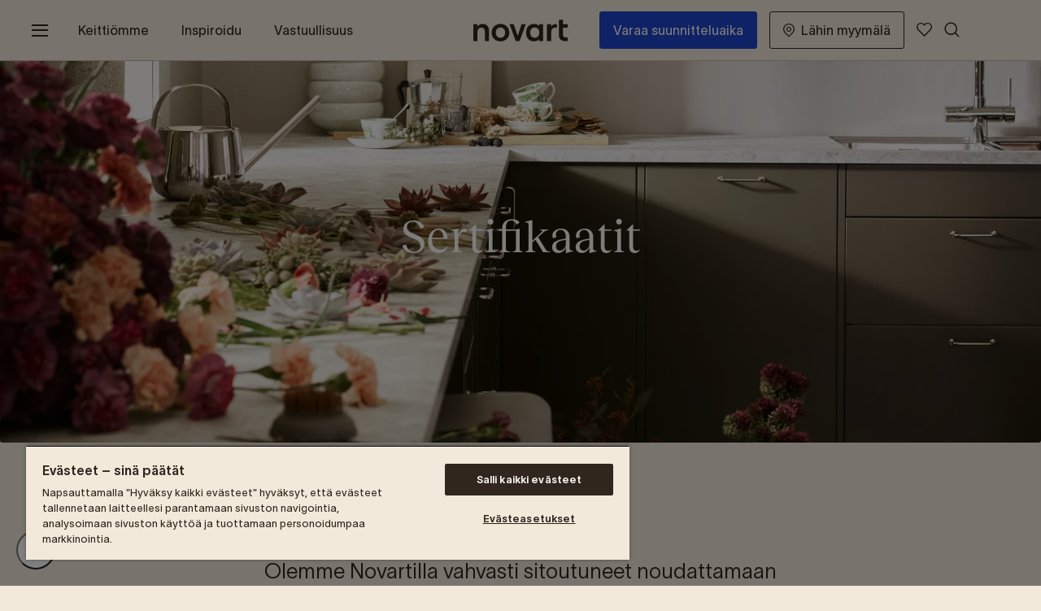

--- FILE ---
content_type: text/html; charset=utf-8
request_url: https://www.novart.fi/vastuullisuus/sertifikaatit/
body_size: 20252
content:
<!DOCTYPE html>
<html lang="fi">
<head>
    
    <meta charset="utf-8" />
    <meta name="viewport" content="width=device-width, initial-scale=1" />
    
    
    <style>
        body {
            margin: 0;
            overflow-x: hidden;
        }

        [v-cloak] {
            display: none;
        }
    </style>
    
    
        <title>Sertifikaatit | Novart</title>
    
    
        <meta name="description" content="Olemme Novartilla vahvasti sitoutuneet noudattamaan vastuullisuuden periaatteita, mist&#228; kertovat tuotteillemme my&#246;nnetyt ja k&#228;yt&#246;ss&#228; olevat sertifikaatit." data-rh="true" />
                    <meta property="og:title" content="Sertifikaatit" data-rh="true" />
            <meta property="og:url" content="https://www.novart.fi/vastuullisuus/sertifikaatit/" data-rh="true" />
            
        <link rel="canonical" href="https://www.novart.fi/vastuullisuus/sertifikaatit/" />

    
    
    <link rel="apple-touch-icon" sizes="180x180" href="/gui/static/favicon/novart/apple-touch-icon.png" />
    <link rel="icon" type="image/png" sizes="32x32" href="/gui/static/favicon/novart/favicon-32x32.png" />
    <link rel="icon" type="image/png" sizes="16x16" href="/gui/static/favicon/novart/favicon-16x16.png" />
    <link rel="mask-icon" href="/gui/static/favicon/novart/safari-pinned-tab.svg" color="#5bbad5" />
    <link rel="shortcut icon" href="/gui/static/favicon/novart/favicon.ico" />
    
    

    
    
        <!-- Google Tag Manager -->
        <script>
            (function (w, d, s, l, i) {
                w[l] = w[l] || []; w[l].push({
                    'gtm.start':
                        new Date().getTime(), event: 'gtm.js'
                }); var f = d.getElementsByTagName(s)[0],
                    j = d.createElement(s), dl = l != 'dataLayer' ? '&l=' + l : ''; j.async = true; j.src =
                        'https://www.googletagmanager.com/gtm.js?id=' + i + dl; f.parentNode.insertBefore(j, f);
                })(window, document, 'script', 'dataLayer', 'GTM-PN4WSV2');
        </script>
        <!-- End Google Tag Manager -->

        <!-- Application Insights -->
        <script type="text/javascript">
            !function (T, l, y) { var S = T.location, k = "script", D = "instrumentationKey", C = "ingestionendpoint", I = "disableExceptionTracking", E = "ai.device.", b = "toLowerCase", w = "crossOrigin", N = "POST", e = "appInsightsSDK", t = y.name || "appInsights"; (y.name || T[e]) && (T[e] = t); var n = T[t] || function (d) { var g = !1, f = !1, m = { initialize: !0, queue: [], sv: "5", version: 2, config: d }; function v(e, t) { var n = {}, a = "Browser"; return n[E + "id"] = a[b](), n[E + "type"] = a, n["ai.operation.name"] = S && S.pathname || "_unknown_", n["ai.internal.sdkVersion"] = "javascript:snippet_" + (m.sv || m.version), { time: function () { var e = new Date; function t(e) { var t = "" + e; return 1 === t.length && (t = "0" + t), t } return e.getUTCFullYear() + "-" + t(1 + e.getUTCMonth()) + "-" + t(e.getUTCDate()) + "T" + t(e.getUTCHours()) + ":" + t(e.getUTCMinutes()) + ":" + t(e.getUTCSeconds()) + "." + ((e.getUTCMilliseconds() / 1e3).toFixed(3) + "").slice(2, 5) + "Z" }(), iKey: e, name: "Microsoft.ApplicationInsights." + e.replace(/-/g, "") + "." + t, sampleRate: 100, tags: n, data: { baseData: { ver: 2 } } } } var h = d.url || y.src; if (h) { function a(e) { var t, n, a, i, r, o, s, c, u, p, l; g = !0, m.queue = [], f || (f = !0, t = h, s = function () { var e = {}, t = d.connectionString; if (t) for (var n = t.split(";"), a = 0; a < n.length; a++) { var i = n[a].split("="); 2 === i.length && (e[i[0][b]()] = i[1]) } if (!e[C]) { var r = e.endpointsuffix, o = r ? e.location : null; e[C] = "https://" + (o ? o + "." : "") + "dc." + (r || "services.visualstudio.com") } return e }(), c = s[D] || d[D] || "", u = s[C], p = u ? u + "/v2/track" : d.endpointUrl, (l = []).push((n = "SDK LOAD Failure: Failed to load Application Insights SDK script (See stack for details)", a = t, i = p, (o = (r = v(c, "Exception")).data).baseType = "ExceptionData", o.baseData.exceptions = [{ typeName: "SDKLoadFailed", message: n.replace(/\./g, "-"), hasFullStack: !1, stack: n + "\nSnippet failed to load [" + a + "] -- Telemetry is disabled\nHelp Link: https://go.microsoft.com/fwlink/?linkid=2128109\nHost: " + (S && S.pathname || "_unknown_") + "\nEndpoint: " + i, parsedStack: [] }], r)), l.push(function (e, t, n, a) { var i = v(c, "Message"), r = i.data; r.baseType = "MessageData"; var o = r.baseData; return o.message = 'AI (Internal): 99 message:"' + ("SDK LOAD Failure: Failed to load Application Insights SDK script (See stack for details) (" + n + ")").replace(/\"/g, "") + '"', o.properties = { endpoint: a }, i }(0, 0, t, p)), function (e, t) { if (JSON) { var n = T.fetch; if (n && !y.useXhr) n(t, { method: N, body: JSON.stringify(e), mode: "cors" }); else if (XMLHttpRequest) { var a = new XMLHttpRequest; a.open(N, t), a.setRequestHeader("Content-type", "application/json"), a.send(JSON.stringify(e)) } } }(l, p)) } function i(e, t) { f || setTimeout(function () { !t && m.core || a() }, 500) } var e = function () { var n = l.createElement(k); n.src = h; var e = y[w]; return !e && "" !== e || "undefined" == n[w] || (n[w] = e), n.onload = i, n.onerror = a, n.onreadystatechange = function (e, t) { "loaded" !== n.readyState && "complete" !== n.readyState || i(0, t) }, n }(); y.ld < 0 ? l.getElementsByTagName("head")[0].appendChild(e) : setTimeout(function () { l.getElementsByTagName(k)[0].parentNode.appendChild(e) }, y.ld || 0) } try { m.cookie = l.cookie } catch (p) { } function t(e) { for (; e.length;)!function (t) { m[t] = function () { var e = arguments; g || m.queue.push(function () { m[t].apply(m, e) }) } }(e.pop()) } var n = "track", r = "TrackPage", o = "TrackEvent"; t([n + "Event", n + "PageView", n + "Exception", n + "Trace", n + "DependencyData", n + "Metric", n + "PageViewPerformance", "start" + r, "stop" + r, "start" + o, "stop" + o, "addTelemetryInitializer", "setAuthenticatedUserContext", "clearAuthenticatedUserContext", "flush"]), m.SeverityLevel = { Verbose: 0, Information: 1, Warning: 2, Error: 3, Critical: 4 }; var s = (d.extensionConfig || {}).ApplicationInsightsAnalytics || {}; if (!0 !== d[I] && !0 !== s[I]) { var c = "onerror"; t(["_" + c]); var u = T[c]; T[c] = function (e, t, n, a, i) { var r = u && u(e, t, n, a, i); return !0 !== r && m["_" + c]({ message: e, url: t, lineNumber: n, columnNumber: a, error: i }), r }, d.autoExceptionInstrumented = !0 } return m }(y.cfg); function a() { y.onInit && y.onInit(n) } (T[t] = n).queue && 0 === n.queue.length ? (n.queue.push(a), n.trackPageView({})) : a() }(window, document, {
                src: "https://js.monitor.azure.com/scripts/b/ai.2.min.js",
                crossOrigin: "anonymous",
                onInit: function (sdk) {
                    sdk.addTelemetryInitializer(function (envelope) {
                        envelope.tags["ai.cloud.role"] = "Novart";
                        envelope.data["Release version"] = "#{ReleaseVersion}";
                        envelope.data["Brand"] = "Novart";
                    });
                }, // Once the application insights instance has loaded and initialized this method will be called
                cfg: {
                    instrumentationKey: "9ab96037-7dd9-4724-b00e-a60ff507e16c",
                    disableCookiesUsage: true,
                    disableFetchTracking: false,
                    enableCorsCorrelation: true,
                    enableRequestHeaderTracking: true,
                    enableResponseHeaderTracking: true,
                    correlationHeaderExcludedDomains: ["sgtm.novart.fi"],
                    correlationHeaderDomains: ["storepages-keittiomaailma.nobiadigital.com","myymalat.keittiomaailma.fi","novart.nobiadigital.com","www.novart.fi","novart.fi","*.nobiadigital.com"] // Wildcard examples: '*.nutanix.*', '*.nutanix.com'. 'nutanix.*'
                }
            });
        </script>
        <!-- End Application Insights -->


        <!--Sitegainer-->
        <script type="text/javascript" async src="//cdn-sitegainer.com/sitegainer_5618392.js"></script>
    <script>
        (() => {
        if (typeof matchMedia !== 'undefined' && !(matchMedia('(hover: none)').matches)) {
            document.documentElement.classList.add('can-hover');
        }
        if (('ontouchstart' in window) || (navigator.maxTouchPoints > 0) || (navigator.msMaxTouchPoints > 0)) {
            document.documentElement.classList.add('can-touch');
        }
        })()
    </script>
    
    
        <script type="application/ld+json">
            [
{
  "@type": "BreadcrumbList",
  "@context": "https://schema.org",
  "itemListElement": [
    {
      "@type": "ListItem",
      "position": 1,
      "name": "Vastuullisuus",
      "item": "https://www.novart.fi/vastuullisuus/"
    },
    {
      "@type": "ListItem",
      "position": 2,
      "name": "Root",
      "item": "https://www.novart.fi/"
    },
    {
      "@type": "ListItem",
      "position": 3,
      "name": "Sertifikaatit",
      "item": "https://www.novart.fi/vastuullisuus/sertifikaatit/"
    }
  ]
},{
  "@type": "WebPage",
  "@context": "https://schema.org",
  "name": "Sertifikaatit",
  "description": "",
  "url": "https://www.novart.fi/vastuullisuus/sertifikaatit/",
  "publisher": {
    "@type": "Organization",
    "@context": "https://schema.org",
    "name": "novart",
    "url": "https://www.novart.fi/",
    "logo": "https://www.novart.fi/gui/static/logotypes/novart/novart-logo.svg",
    "sameAs": [
      "https://www.facebook.com/novartkeittiot",
      "https://www.instagram.com/novartkeittiot/"
    ],
    "address": {
      "@type": "PostalAddress",
      "addressLocality": "Nastola",
      "postalCode": "PL 10",
      "addressCountry": "FI"
    },
    "contactPoint": [
      {
        "@type": "ContactPoint",
        "telephone": "+358 207 730730",
        "contactType": "customer service",
        "availableLanguage": [
          "fi"
        ]
      }
    ]
  },
  "datePublished": "2022-03-24T12:39:13+01:00",
  "dateModified": "2022-03-24T12:39:13+01:00"
}
]
        </script>
        <link as="style" href="/gui/dist/novart.css" rel="preload" /><link href="/gui/dist/novart.css" rel="stylesheet" /><link as="script" href="/gui/dist/runtime~app.js" rel="preload" /><link as="script" href="/gui/dist/polyfills.js" rel="preload" /><link as="script" href="/gui/dist/main.js" rel="preload" /><link as="script" href="/gui/dist/novart.js" rel="preload" />
    
    
     
    
    
    <meta name="p:domain_verify" content="31d57c636d9b3c40c8377e2abbf2c40b"/>
<meta name="facebook-domain-verification" content="5f16zo7geogoyqgzxeee7zmri7yxt4" />

<!-- Simplify -->
<script type="text/javascript" src=https://cdn-sitegainer.com/5620696/es6/index.bundle.js></script>
<!-- End Simplify -->

<script>(function (w,d,s,o,r,js,fjs){
w[r]=w[r]||function(){(w[r].q = w[r].q || []).push(arguments)}
w[r]('app', 'XJumsKwCk');
if(d.getElementById(o)) return;
js = d.createElement(s), fjs = d.getElementsByTagName(s)[0];
js.id = o; js.src = 'https://embed.trustmary.com/embed.js';
js.async = 1; fjs.parentNode.insertBefore(js, fjs);
}(window, document, 'script', 'trustmary-embed', 'tmary'));
</script>

<style>
#cookie-toggle.custom-persistent-icon {
  position: fixed;
  bottom: 20px;
  left: 20px;
  width: 48px;
  height: 48px;
  border-radius: 50%;
  background: #fff;
  display: flex;
  align-items: center;
  justify-content: center;
  z-index: 9999;
  cursor: pointer;
}
#cookie-toggle.custom-persistent-icon img {
  width: 28px;
  height: 28px;
}
</style>


<!-- CookiePro Cookies Consent Notice start for novart.fi -->
<script src="https://cookie-cdn.cookiepro.com/scripttemplates/otSDKStub.js"  type="text/javascript" charset="UTF-8" data-domain-script="d7e57656-977f-4bdb-a094-74d355fab0ac" ></script>
<script type="text/javascript">
function OptanonWrapper(){
// Attach click handler to your custom button
  const btn = document.getElementById("cookie-toggle");
  if (btn) {
    btn.addEventListener("click", function() {
      Optanon.ToggleInfoDisplay(); // opens the CookiePro preference center
    });
  }
}
</script>
<!-- CookiePro Cookies Consent Notice end for novart.fi -->

<button id="cookie-toggle" class="custom-persistent-icon">
<img src="https://assets.nobiadigital.com/image/upload/v1762769073/Logo/cookie-BW.svg" alt="Cookie Settings" />
</button>
    

    <script>
        window.useImageKitDomain = 'False';
        window.imageKitDomain = 'https://asset.nobiadigital.com/';
    </script>
</head>

<body  class="mdc-typography">
        <!-- Google Tag Manager (noscript) -->
        <noscript>
            <iframe src="https://www.googletagmanager.com/ns.html?id=GTM-PN4WSV2"
                    height="0" width="0" style="display:none;visibility:hidden"></iframe>
        </noscript>
        <!-- End Google Tag Manager (noscript) -->

    <div id="athena-root" class="" style="">
        <a href="#main-content" class="skip-link" style="display:none;">Skip to main content</a>
        <input type="hidden" id="pageId" value="3074" />
<div class="mdc-layout-grid__inner headerarea"><div class="block  simplifiedheaderblock fullwidth mdc-layout-grid__cell--span-12">


<a-headerblock v-slot="slotProps" v-cloak>
    <div class="simplifiedheaderblock__container">
        <header class="simplifiedheaderblock__header">
            <nav aria-label="Main menu">
                <div class="content mdc-layout-grid__cell--span-12">
                    <a-menu-button class="menu-button"
                                   aria-label="Toggle menu"
                                   title="Toggle menu">
                        <a-moodboard-number small>
                            <i class="menu-button__icon"></i>
                        </a-moodboard-number>
                    </a-menu-button>
                    <div class="simplifiedheaderblock__container">
                        <a href="/" class="simplifiedheaderblock__logo">
                            <span class="sr-only">Go to start page</span>
                        </a>
                            <ol class="simplifiedheaderblock__nav site-list-override">
                                            <li><a href="#" v-on:click.prevent="slotProps.openOverlay('sideNav1'), $emit('gtm-send', { 'action': 'header click', label: 'Keitti&amp;#246;mme' })">Keitti&#246;mme</a></li>
                                            <li><a href="#" v-on:click.prevent="slotProps.openOverlay('sideNav2'), $emit('gtm-send', { 'action': 'header click', label: 'Inspiroidu' })">Inspiroidu</a></li>
                                            <li><a href="#" v-on:click.prevent="slotProps.openOverlay('sideNav3'), $emit('gtm-send', { 'action': 'header click', label: 'Vastuullisuus' })">Vastuullisuus</a></li>
                                            <li><a href="#" v-on:click.prevent="slotProps.openOverlay('sideNav4'), $emit('gtm-send', { 'action': 'header click', label: 'Arkkitehdit &amp;amp; Yritysmyynti' })">Arkkitehdit &amp; Yritysmyynti</a></li>
                            </ol>
                        <div class="simplifiedheaderblock__tools">
                            <ol class="tools-list site-list-override">
                                            <li class="tools-list__link tools-list__link--mobile">
                                                <a href="/varaa-suunnitteluaika/" class="book-button button button--navigation" v-on:click="$emit('gtm-send', { 'action': 'header click', label: 'Varaa suunnitteluaika' })">
Varaa suunnitteluaika                                                </a>
                                            </li>
                                            <li class="tools-list__link ">
                                                <a href="/lahin-myymala/" class="button button--navigation" v-on:click="$emit('gtm-send', { 'action': 'header click', label: 'L&amp;#228;hin myym&amp;#228;l&amp;#228;' })">
                                                        <i class="icon icon-store-location"></i>
L&#228;hin myym&#228;l&#228;                                                </a>
                                            </li>
                                                                                                    <li class="tools-list__link">
                                        <a title="Moodboard" href="/suosikkini/" class="simplifiedheaderblock__icon">
                                            <span class="sr-only">Moodboard</span>
                                            <a-moodboard-number animation>
                                                <i class="icon icon-favourite"></i>
                                            </a-moodboard-number>
                                        </a>
                                    </li>
                                                            </ol>
                                <button class="simplifiedheaderblock__icon header-icon--search search"
                                        title="Avaa haku"
                                        v-on:click.prevent="slotProps.openOverlay('searchPanel'), $emit('gtm-send', { 'action': 'header click', label: 'search button' })"
                                        aria-label="Avaa haku">
                                    <i class="icon icon-search"></i>
                                </button>
                        </div>
                    </div>
                </div>
            </nav>
        </header>
    </div>
        <a-moodboard-notification close-text="Close"
                                  moodboard-link="/suosikkini/"
                                  added-to-text="Added to"
                                  link-text="Moodboard">
        </a-moodboard-notification>
    <a-overlay ref="sideNav0" class="side-nav-overlay">
        <nav class="side-nav-0">
            <div class="side-nav__header">
                <div class="side-nav__header__controls">
                    <a href="/" class="header-logo">
                        <span class="sr-only">Go to start page</span>
                    </a>
                    <button class="button side-nav__close-button" aria-label="Close menu"
                            onclick="document.querySelector('.side-nav-0 + .overlay__close-button').click()">
                        <i class="icon icon-close-x"></i>
                    </button>
                </div>
            </div>
                <ol class="side-nav__main-nav site-list-override">
                                <li><a href="#" v-on:click.prevent="slotProps.closeOverlay('sideNav0'), slotProps.openOverlay('sideNav1'), $emit('gtm-send', { 'action': 'menu click', label: 'Keitti&amp;#246;mme' })">Keitti&#246;mme</a></li>
                                <li><a href="#" v-on:click.prevent="slotProps.closeOverlay('sideNav0'), slotProps.openOverlay('sideNav2'), $emit('gtm-send', { 'action': 'menu click', label: 'Inspiroidu' })">Inspiroidu</a></li>
                                <li><a href="#" v-on:click.prevent="slotProps.closeOverlay('sideNav0'), slotProps.openOverlay('sideNav3'), $emit('gtm-send', { 'action': 'menu click', label: 'Vastuullisuus' })">Vastuullisuus</a></li>
                                <li><a href="#" v-on:click.prevent="slotProps.closeOverlay('sideNav0'), slotProps.openOverlay('sideNav4'), $emit('gtm-send', { 'action': 'menu click', label: 'Arkkitehdit &amp;amp; Yritysmyynti' })">Arkkitehdit &amp; Yritysmyynti</a></li>

                </ol>
                            <ol class="side-nav__sub-nav site-list-override">
                        <li><a href="/kampanja/" v-on:click="$emit('gtm-send', { 'action': 'menu click', label: 'Kampanjat' })">Kampanjat</a></li>
                        <li><a href="/kylpyhuonekalusteet/" v-on:click="$emit('gtm-send', { 'action': 'menu click', label: 'Kylpyhuonekalusteet' })">Kylpyhuonekalusteet</a></li>
                        <li><a href="/liukuovet/" v-on:click="$emit('gtm-send', { 'action': 'menu click', label: 'Liukuovet ja vaatekaapit' })">Liukuovet ja vaatekaapit</a></li>
                        <li><a href="/rahoitus/" v-on:click="$emit('gtm-send', { 'action': 'menu click', label: 'Rahoitus' })">Rahoitus</a></li>
                        <li><a href="/keittioremontti/" v-on:click="$emit('gtm-send', { 'action': 'menu click', label: 'Keitti&amp;#246;remontti' })">Keitti&#246;remontti</a></li>
                        <li><a href="/keittioremontti/keittiot-hintaesimerkkeja/" v-on:click="$emit('gtm-send', { 'action': 'menu click', label: 'Keitti&amp;#246;iden hintaesimerkkej&amp;#228;' })">Keitti&#246;iden hintaesimerkkej&#228;</a></li>
                        <li><a href="/varaa-suunnitteluaika/" v-on:click="$emit('gtm-send', { 'action': 'menu click', label: 'Varaa suunnitteluaika' })">Varaa suunnitteluaika</a></li>
                        <li><a href="/ota-yhteytta/" v-on:click="$emit('gtm-send', { 'action': 'menu click', label: 'Ota yhteytt&amp;#228;' })">Ota yhteytt&#228;</a></li>
                </ol>
            <div class="side-nav__footer">
                <ol class="side-nav__sub-nav tools-nav site-list-override">
                        <li class="tools-nav-search">
                            <button class="menu-icon--search"
                                    v-on:click.prevent="slotProps.closeOverlay('sideNav0'), slotProps.openOverlay('searchPanel'), $emit('gtm-send', { 'action': 'menu click', label: 'search link' })">
                                Mitä etsit?
                            </button>
                        </li>
                                                    <li class="tools-nav-link">
                                    <a href="/lahin-myymala/" class="simplifiedheaderblock__icon" v-on:click="$emit('gtm-send', { 'action': 'menu click', label: 'L&amp;#228;hin myym&amp;#228;l&amp;#228;' })">
                                            <i class="icon icon-store-location"></i>
                                        L&#228;hin myym&#228;l&#228;
                                    </a>
                                </li>
                                            <li class="tools-nav-link">
                            <a href="/suosikkini/" class="my-favourites" v-on:click="slotPtops.sendToGm('Moodboard', 'menu click')">
                                <a-moodboard-number small>
                                    <i class="icon icon-favourite"></i>
                                </a-moodboard-number>
                                <span>
                                    Moodboard
                                </span>
                            </a>
                        </li>
                                    </ol>
            </div>
        </nav>
    </a-overlay>
            <a-overlay ref="sideNav1" class="side-nav-overlay">
                <nav class="side-nav-1">
                    <div class="side-nav__header" style="background-image: url(https://res.cloudinary.com/dgg9enyjv/image/upload/q_auto/f_auto/c_fill,w_443/v1618494944/Marbodal/K&#246;k/Signatur%20Ekbacken/Marbodal_2-11_005)">
                        <div class="side-nav__header__controls">
                            <button class="button side-nav__back-button"
                                    v-on:click.prevent="slotProps.closeOverlay('sideNav1'), slotProps.openOverlay('sideNav0')"
                                    aria-label="Back to main menu">
                                <i class="icon-arrow-previous"></i>
                            </button>
                            <button class="button side-nav__close-button" 
                                    onclick="document.querySelector('.side-nav-1 + .overlay__close-button').click()"
                                    aria-label="Close menu">
                                <i class="icon icon-close-x"></i>
                            </button>
                        </div>
                        <span class="side-nav__headline">Keitti&#246;mme</span>
                    </div>
                    <ol class="side-nav__main-nav site-list-override">
                                <li><a href="/keittiot/keittio-novartilta/" v-on:click="$emit('gtm-send', { 'action': 'menu click', label: 'Keitti&amp;#246; Novartilta' })">Keitti&#246; Novartilta</a></li>
                                <li><a href="/keittiot/" v-on:click="$emit('gtm-send', { 'action': 'menu click', label: 'Keitti&amp;#246;mallistomme' })">Keitti&#246;mallistomme</a></li>
                                <li><a href="/keittiot/keittio-novartilta/varivalikoima/" v-on:click="$emit('gtm-send', { 'action': 'menu click', label: 'V&amp;#228;rivalikoima' })">V&#228;rivalikoima</a></li>
                                <li><a href="/keittioremontti/mita-keittioremontti-maksaa/" v-on:click="$emit('gtm-send', { 'action': 'menu click', label: 'Mit&amp;#228; keitti&amp;#246;remontti maksaa?' })">Mit&#228; keitti&#246;remontti maksaa?</a></li>
                                <li><a href="/keittiosuunnittelu/" v-on:click="$emit('gtm-send', { 'action': 'menu click', label: 'Keitti&amp;#246;suunnittelu' })">Keitti&#246;suunnittelu</a></li>
                    </ol>
                    <ol class="side-nav__sub-nav site-list-override">
                                <li><a href="/tuotteet/" v-on:click="$emit('gtm-send', { 'action': 'menu click', label: 'Materiaalit ja tuotteet' })">Materiaalit ja tuotteet</a></li>
                                <li><a href="/tuotteet/ovimallisto/" v-on:click="$emit('gtm-send', { 'action': 'menu click', label: 'Ovivalikoima' })">Ovivalikoima</a></li>
                                <li><a href="/tuotteet/tyotasot/" v-on:click="$emit('gtm-send', { 'action': 'menu click', label: 'Ty&amp;#246;tasot' })">Ty&#246;tasot</a></li>
                                <li><a href="/tuotteet/vetimet/" v-on:click="$emit('gtm-send', { 'action': 'menu click', label: 'Nupit ja vetimet' })">Nupit ja vetimet</a></li>
                                <li><a href="/keittioremontti/" v-on:click="$emit('gtm-send', { 'action': 'menu click', label: 'Keitti&amp;#246;remontti' })">Keitti&#246;remontti</a></li>
                                <li><a href="/keittiot/keittio-novartilta/keittion-osto-opas/" v-on:click="$emit('gtm-send', { 'action': 'menu click', label: 'Keitti&amp;#246;n osto-opas' })">Keitti&#246;n osto-opas</a></li>
                                <li><a href="/keittioremontti/keittiot-hintaesimerkkeja/" v-on:click="$emit('gtm-send', { 'action': 'menu click', label: 'Keitti&amp;#246;iden hintaesimerkkej&amp;#228;' })">Keitti&#246;iden hintaesimerkkej&#228;</a></li>
                                <li><a href="/suunnittele-oma-keittiosi/" v-on:click="$emit('gtm-send', { 'action': 'menu click', label: 'Suunnittele oma keitti&amp;#246;si' })">Suunnittele oma keitti&#246;si</a></li>
                                <li><a href="/tapaaminen-suunnittelijan-kanssa/" v-on:click="$emit('gtm-send', { 'action': 'menu click', label: 'Tapaaminen suunnittelijan kanssa' })">Tapaaminen suunnittelijan kanssa</a></li>
                    </ol>
                </nav>
            </a-overlay>
            <a-overlay ref="sideNav2" class="side-nav-overlay">
                <nav class="side-nav-2">
                    <div class="side-nav__header" style="background-image: url(https://res.cloudinary.com/dgg9enyjv/image/upload/q_auto/f_auto/c_fill,w_443/v1636028530/Marbodal/inspo-bild)">
                        <div class="side-nav__header__controls">
                            <button class="button side-nav__back-button"
                                    v-on:click.prevent="slotProps.closeOverlay('sideNav2'), slotProps.openOverlay('sideNav0')"
                                    aria-label="Back to main menu">
                                <i class="icon-arrow-previous"></i>
                            </button>
                            <button class="button side-nav__close-button" 
                                    onclick="document.querySelector('.side-nav-2 + .overlay__close-button').click()"
                                    aria-label="Close menu">
                                <i class="icon icon-close-x"></i>
                            </button>
                        </div>
                        <span class="side-nav__headline">Inspiroidu</span>
                    </div>
                    <ol class="side-nav__main-nav site-list-override">
                                <li><a href="/inspiroidu/trendit/" v-on:click="$emit('gtm-send', { 'action': 'menu click', label: 'Uutuudet ja trendit' })">Uutuudet ja trendit</a></li>
                                <li><a href="/inspiroidu/asiakkaan-kotona/" v-on:click="$emit('gtm-send', { 'action': 'menu click', label: 'Asiakkaan kotona' })">Asiakkaan kotona</a></li>
                                <li><a href="/inspiroidu/vinkit/" v-on:click="$emit('gtm-send', { 'action': 'menu click', label: 'Vinkit ja ideat' })">Vinkit ja ideat</a></li>
                                <li><a href="/inspiroidu/kuvagalleria/" v-on:click="$emit('gtm-send', { 'action': 'menu click', label: 'Kuvagalleria' })">Kuvagalleria</a></li>
                    </ol>
                    <ol class="side-nav__sub-nav site-list-override">
                                <li><a href="/selaa-kuvastoja/" v-on:click="$emit('gtm-send', { 'action': 'menu click', label: 'Selaa kuvastoja' })">Selaa kuvastoja</a></li>
                                <li><a href="/inspiroidu/kokonaisuus-on-yksityiskohdissa/" v-on:click="$emit('gtm-send', { 'action': 'menu click', label: 'Sinulle suunniteltu' })">Sinulle suunniteltu</a></li>
                                <li><a href="/keittion-tyylitesti/" v-on:click="$emit('gtm-send', { 'action': 'menu click', label: 'Keitti&amp;#246;n tyylitesti' })">Keitti&#246;n tyylitesti</a></li>
                                <li><a href="/inspiroidu/taydelliset-yhdessa/" v-on:click="$emit('gtm-send', { 'action': 'menu click', label: 'T&amp;#228;ydelliset yhdess&amp;#228;' })">T&#228;ydelliset yhdess&#228;</a></li>
                                <li><a href="/moodboard/" v-on:click="$emit('gtm-send', { 'action': 'menu click', label: 'Moodboardit' })">Moodboardit</a></li>
                    </ol>
                </nav>
            </a-overlay>
            <a-overlay ref="sideNav3" class="side-nav-overlay">
                <nav class="side-nav-3">
                    <div class="side-nav__header" style="background-image: url(https://res.cloudinary.com/dgg9enyjv/image/upload/q_auto/f_auto/c_fill,w_443/v1719553854/Novart/Re:New/Novart_ReNew-14)">
                        <div class="side-nav__header__controls">
                            <button class="button side-nav__back-button"
                                    v-on:click.prevent="slotProps.closeOverlay('sideNav3'), slotProps.openOverlay('sideNav0')"
                                    aria-label="Back to main menu">
                                <i class="icon-arrow-previous"></i>
                            </button>
                            <button class="button side-nav__close-button" 
                                    onclick="document.querySelector('.side-nav-3 + .overlay__close-button').click()"
                                    aria-label="Close menu">
                                <i class="icon icon-close-x"></i>
                            </button>
                        </div>
                        <span class="side-nav__headline">Vastuullisuus</span>
                    </div>
                    <ol class="side-nav__main-nav site-list-override">
                                <li><a href="/vastuullisuus/" v-on:click="$emit('gtm-send', { 'action': 'menu click', label: 'Vastuullisuus' })">Vastuullisuus</a></li>
                                <li><a href="/vastuullisuus/vastuullisuus-keittiossa/" v-on:click="$emit('gtm-send', { 'action': 'menu click', label: 'Vastuullisuus keitti&amp;#246;ss&amp;#228;' })">Vastuullisuus keitti&#246;ss&#228;</a></li>
                                <li><a href="/vastuullisuus/sertifikaatit/" v-on:click="$emit('gtm-send', { 'action': 'menu click', label: 'Sertifikaatit' })">Sertifikaatit</a></li>
                                <li><a href="/vastuullisuus/nobian-vastuullisuuden-prioriteetit/" v-on:click="$emit('gtm-send', { 'action': 'menu click', label: 'Nobian vastuullisuuden prioriteetit' })">Nobian vastuullisuuden prioriteetit</a></li>
                    </ol>
                    <ol class="side-nav__sub-nav site-list-override">
                                <li><a href="/vastuullisuus/repair/" v-on:click="$emit('gtm-send', { 'action': 'menu click', label: 'RE:PAIR' })">RE:PAIR</a></li>
                                <li><a href="/vastuullisuus/reuse/" v-on:click="$emit('gtm-send', { 'action': 'menu click', label: 'RE:USE' })">RE:USE</a></li>
                                <li><a href="/vastuullisuus/reduce/" v-on:click="$emit('gtm-send', { 'action': 'menu click', label: 'RE:DUCE' })">RE:DUCE</a></li>
                    </ol>
                </nav>
            </a-overlay>
            <a-overlay ref="sideNav4" class="side-nav-overlay">
                <nav class="side-nav-4">
                    <div class="side-nav__header" style="background-image: url(https://res.cloudinary.com/dgg9enyjv/image/upload/c_crop,g_north_west,h_300,w_740/q_auto/f_auto/c_fill,w_443/v1649752047/Marbodal/Projekt/Referensprojekt/Parkstr&#229;ket1)">
                        <div class="side-nav__header__controls">
                            <button class="button side-nav__back-button"
                                    v-on:click.prevent="slotProps.closeOverlay('sideNav4'), slotProps.openOverlay('sideNav0')"
                                    aria-label="Back to main menu">
                                <i class="icon-arrow-previous"></i>
                            </button>
                            <button class="button side-nav__close-button" 
                                    onclick="document.querySelector('.side-nav-4 + .overlay__close-button').click()"
                                    aria-label="Close menu">
                                <i class="icon icon-close-x"></i>
                            </button>
                        </div>
                        <span class="side-nav__headline">Arkkitehdit &amp; Yritysmyynti</span>
                    </div>
                    <ol class="side-nav__main-nav site-list-override">
                                <li><a href="/yritysmyynti/" v-on:click="$emit('gtm-send', { 'action': 'menu click', label: 'Yritysmyynti' })">Yritysmyynti</a></li>
                                <li><a href="/yritysmyynti/yritysmalli/" v-on:click="$emit('gtm-send', { 'action': 'menu click', label: 'T&amp;#228;yden palvelun malli' })">T&#228;yden palvelun malli</a></li>
                                <li><a href="/yritysmyynti/arkkitehdeille/" v-on:click="$emit('gtm-send', { 'action': 'menu click', label: 'Arkkitehdeille' })">Arkkitehdeille</a></li>
                                <li><a href="/vastuullisuus/" v-on:click="$emit('gtm-send', { 'action': 'menu click', label: 'Vastuullisuus' })">Vastuullisuus</a></li>
                                <li><a href="/yritysmyynti/mallisto/" v-on:click="$emit('gtm-send', { 'action': 'menu click', label: 'Mallisto' })">Mallisto</a></li>
                    </ol>
                    <ol class="side-nav__sub-nav site-list-override">
                                <li><a href="/vastuullisuus/sertifikaatit/" v-on:click="$emit('gtm-send', { 'action': 'menu click', label: 'Sertifikaatit' })">Sertifikaatit</a></li>
                                <li><a href="/keittiot/tuotetiedot/ymparistotuoteselosteet/" v-on:click="$emit('gtm-send', { 'action': 'menu click', label: 'EPD' })">EPD</a></li>
                                <li><a href="https://www.prodlib.com/novart" v-on:click="$emit('gtm-send', { 'action': 'menu click', label: 'BIM' })">BIM</a></li>
                                <li><a href="https://ipaper.ipapercms.dk/Nobia/NOVART/mitoitus-ja-kiinnityskorkeudet/" v-on:click="$emit('gtm-send', { 'action': 'menu click', label: 'Mitoitukset ja kiinnityskorkeudet' })">Mitoitukset ja kiinnityskorkeudet</a></li>
                                <li><a href="/yritysmyynti/yhteystiedot/" v-on:click="$emit('gtm-send', { 'action': 'menu click', label: 'Yhteystiedot' })">Yhteystiedot</a></li>
                                <li><a href="https://www.rakennusfakta.fi/novart-nobia-finland-oy/yritys.html" v-on:click="$emit('gtm-send', { 'action': 'menu click', label: 'Rakennusfakta' })">Rakennusfakta</a></li>
                                <li><a href="https://novart.kuvat.fi/" v-on:click="$emit('gtm-send', { 'action': 'menu click', label: 'Kuvapankki' })">Kuvapankki</a></li>
                    </ol>
                </nav>
            </a-overlay>
            <a-overlay ref="searchPanel" class="side-right-overlay search-overlay">
            <a-search-panel v-slot="searchSlotProps" product-search-active="product-search-active" search-result-page="/etsi/?q=" content-endpoint-autocomplete="/etsi/autocomplete" content-endpoint="/etsi/searchcontent" :content-mobile-take="3" :content-desktop-take="3" product-endpoint="/etsi/searchproducts" :product-mobile-take="5" :product-desktop-take="5">
                <form class="search-panel__form">
                    <button class="button search-panel__back-button"
                            v-on:click.prevent="slotProps.closeOverlay('searchPanel'), slotProps.openOverlay('sideNav0')"
                            aria-label="Back to main menu">
                        <i class="icon icon-arrow-previous"></i>
                    </button>
                    <input type="text" name="search__query" id="search__query" class="search-panel__query" autocomplete="off" placeholder="Mitä etsit?" aria-label="Mitä etsit?" />
                    <button class="button search-panel__submit"
                            v-on:click.prevent="$emit('gtm-send', { 'action': 'search click', label: 'search button' })"
                            aria-label="Avaa haku">
                        <i class="icon icon-search"></i>
                    </button>
                    <button class="button search-panel__close-button"
                            aria-label="Close search">
                        <i class="icon icon-close-x"></i>
                    </button>
                </form>
                <div class="search-panel__result">
                    <i class="icon icon-loader" style="--size: 2.5em;" v-if="searchSlotProps.showLoadingSpinner"></i>
                    <p class="h6" v-if="searchSlotProps.showErrorMessage && !searchSlotProps.showLoadingSpinner">Tapahtui virhe</p>
                    <p v-if="searchSlotProps.showErrorMessage && !searchSlotProps.showLoadingSpinner">Yritä myöhemmin uudelleen</p>
                    <p v-if="!searchSlotProps.showErrorMessage && searchSlotProps.searchQuery && !searchSlotProps.showLoadingSpinner && searchSlotProps.suggestionResults.length < 1 && searchSlotProps.contentResults.length < 1 && searchSlotProps.productResults.length < 1">
                        Ei hakutuloksia
                    </p>
                    <ol class="search-result__list" v-if="searchSlotProps.suggestionResults.length > 0">
                        <a-search-item v-slot="searchSlotProps" type="suggestion" class="item__suggestion" v-for="(searchResult, index) in searchSlotProps.suggestionResults" v-bind:key="index">
                            <a :href="'/etsi/?q=' + encodeURIComponent(searchResult.query)">
                                <i class="icon icon-search"></i>
                                <div class="content" v-html="searchResult.result"></div>
                            </a>
                        </a-search-item>
                    </ol>
                    <p v-if="searchSlotProps.searchQuery && !searchSlotProps.showLoadingSpinner && searchSlotProps.suggestionResults.length > 0 && searchSlotProps.contentResults.length < 1 && searchSlotProps.productResults.length < 1">
                        Ei hakutuloksia
                    </p>
                    <ol class="search-result__list" v-if="searchSlotProps.contentResults.length > 0">
                        <a-search-item v-slot="searchSlotProps" type="content" class="item__content" v-for="(result, index) in searchSlotProps.contentResults" v-bind:key="index">
                            <a :href="result.Url">
                                <i class="icon icon-document"></i>
                                <div class="content">{{ result.Title }}</div>
                            </a>
                        </a-search-item>
                    </ol>
                    <ol class="search-result__list" v-if="searchSlotProps.productResults.length > 0">
                        <a-search-item v-slot="searchSlotProps" type="product" class="item__product" v-for="(result, index) in searchSlotProps.productResults" v-bind:key="index">
                            <a :href="result.Url">
                                <div class="product-image">
                                    <a-cloudinarypicture :public-id="result.Images[0]"
                                                         :width="50"
                                                         :height="50"
                                                         :alt-text="result.Title"
                                                         v-if="result.Images"></a-cloudinarypicture>
                                </div>
                                <div class="content">
                                    <span class="product-title">{{ result.Title }}</span>
                                    <span class="product-number">{{ result.ItemNumber ? result.ItemNumber : result.Id }}</span>
                                </div>
                            </a>
                        </a-search-item>
                    </ol>
                    <button v-if="searchSlotProps.showMoreLink" v-on:click="searchSlotProps.goToSearchResult()" class="show-more-link">Näytä kaikki tulokset</button>
                </div>
            </a-search-panel>
        </a-overlay>
    </a-headerblock></div></div>        <div class="mdc-layout-grid" id="main-content">


            

<div class="standard-page" data-page-id="3074">    
    <div class="mdc-layout-grid__inner"><div class="block  promoblock fullwidth mdc-layout-grid__cell--span-12"><div class="promo blockmargin    promo--hide-background-gradient " >
<a-promo>
    <div>
          <div class="background-image">




<picture><source media="(min-width: 1241px)" srcset="https://res.cloudinary.com/dgg9enyjv/image/upload/c_crop,w_5000,h_2812,x_0,y_3227,ar_16:9/q_auto/f_auto/w_1600/v1585753455/Sigdal/Kitchens/Models/Line%20Inframe/HiRes_Sigdal_LineInframe_Greenkitchen_Inovationer_188" /><source media="(min-width: 961px)" srcset="https://res.cloudinary.com/dgg9enyjv/image/upload/c_crop,w_5000,h_2812,x_0,y_3227,ar_16:9/q_auto/f_auto/w_1240/v1585753455/Sigdal/Kitchens/Models/Line%20Inframe/HiRes_Sigdal_LineInframe_Greenkitchen_Inovationer_188" /><source media="(min-width: 681px)" srcset="https://res.cloudinary.com/dgg9enyjv/image/upload/c_crop,w_5000,h_2812,x_0,y_3227,ar_16:9/q_auto/f_auto/w_960/v1585753455/Sigdal/Kitchens/Models/Line%20Inframe/HiRes_Sigdal_LineInframe_Greenkitchen_Inovationer_188" /><source media="(min-width: 361px)" srcset="https://res.cloudinary.com/dgg9enyjv/image/upload/c_crop,w_5000,h_2812,x_0,y_3227,ar_16:9/q_auto/f_auto/w_680/v1585753455/Sigdal/Kitchens/Models/Line%20Inframe/HiRes_Sigdal_LineInframe_Greenkitchen_Inovationer_188" /><source media="(min-width: 0px)" srcset="https://res.cloudinary.com/dgg9enyjv/image/upload/c_crop,w_5000,h_2812,x_0,y_3227,ar_16:9/q_auto/f_auto/w_360/v1585753455/Sigdal/Kitchens/Models/Line%20Inframe/HiRes_Sigdal_LineInframe_Greenkitchen_Inovationer_188" /><img alt="Sigdals Inframekonsept, med dører og skuffer som ligger innrammet, gir innredningen et flott, plassbygd preg. Line kan fås med innramming i foliert MDF i samme farge." class="image-file " height="1200" loading="lazy" src="https://res.cloudinary.com/dgg9enyjv/image/upload/c_crop,w_5000,h_2812,x_0,y_3227,ar_16:9/q_auto/f_auto/w_1600/v1585753455/Sigdal/Kitchens/Models/Line%20Inframe/HiRes_Sigdal_LineInframe_Greenkitchen_Inovationer_188" width="1600" /></picture>
		</div>
	<div class="background-gradient"></div>
    <div class="content">
        <div class="text-container">
				<div class="adaptive-heading ">
                    <div class="h1 ">Sertifikaatit</div>
            </div>
				    </div>
	</div>
    </div>
</a-promo>
</div></div></div>
        <div class="headersection headersection__centered mdc-layout-grid__cell--span-12">
            
            <div class="editor">
                <p class="paragraph-a" style="text-align: center;">Olemme Novartilla vahvasti sitoutuneet noudattamaan vastuullisuuden periaatteita, mist&auml; kertovat tuotteillemme my&ouml;nnetyt ja k&auml;yt&ouml;ss&auml; olevat sertifikaatit.</p>
            </div>  
        </div>
    <div class="mdc-layout-grid__inner"><div class="block  twocolumnblock mdc-layout-grid__cell--span-12">


<div  class="" style="">
    <div class="blockmargin">
        <div class="two-column mdc-layout-grid__inner fullwidth__content">
            <div class="column-1 mdc-layout-grid__cell mdc-layout-grid__cell--span-6 mdc-layout-grid__cell--align-middle flip-order-on-mobile">
                <div class="block column-1-item xhtmleditorblock mdc-layout-grid__cell--span-12"><div >
<div class="editor blockmargin  ">
    <h2>Joutsenmerkki rakentamisessa</h2>
<p>Joutsenmerkki on maksullinen ymp&auml;rist&ouml;merkki, joka on viime vuosina ottanut jalansijaa my&ouml;s kiintokalusteissa, vaikka M1-luokitus on yh&auml; merkitt&auml;vin tapa luokitella materiaaleja ja kalusteita. Joutsenmerkityt tuotteemme l&ouml;ytyv&auml;t&nbsp;<a href="https://joutsenmerkki.fi/tuotteet-ja-palvelut/?_sft_product_group=keittion-kalusteet&amp;_sf_s=nobia">Joutsenmerkin sivuilta</a>&nbsp;emoyhti&ouml;mme Nobian alta.</p>
<h4>Joutsenmerkki eli pohjoismainen ymp&auml;rist&ouml;merkki</h4>
<p>Joutsenmerkki voidaan my&ouml;nt&auml;&auml; monille eri tuotteille, mutta merkin my&ouml;nt&auml;miselle eri tuoteryhmille on oma kriteerist&ouml;ns&auml; (esim. hygieniatuotteet vs huonekalut). Huonekalujen ja kalusteiden osalta vaatimuksia on asetettu materiaaleille, tuotannossa k&auml;ytetyille kemikaaleille ja terveydelle haitallisten aineiden p&auml;&auml;st&ouml;ille. Lis&auml;ksi vaatimuksia on k&auml;ytt&ouml;vaiheelle ja kierr&auml;tysn&auml;k&ouml;kohdille kuten laadulle ja materiaalien kierr&auml;tykselle.</p>
<p>&rdquo;Vaatimukset merkin my&ouml;nt&auml;miselle ovat laajemmat kuin M1-luokituksessa. Jos kalusteella on Joutsenmerkki, se t&auml;ytt&auml;&auml; haihtuvien aineiden p&auml;&auml;st&ouml;ilt&auml;&auml;n my&ouml;s M1-vaatimukset nykyisell&auml; kriteerist&ouml;ll&auml;&rdquo;, Novartin QSEH-p&auml;&auml;llikk&ouml;&nbsp;<em>Anna Hokkanen&nbsp;</em>kertoo.</p>
</div>
</div></div>
            </div>
            <div class="column-2 mdc-layout-grid__cell mdc-layout-grid__cell--span-6">
                <div class="block column-2-item  cloudinaryimageblock mdc-layout-grid__cell">    <div class="cloudinaryimage" >





<picture><source media="(min-width: 1241px)" srcset="https://res.cloudinary.com/dgg9enyjv/image/upload/q_auto/f_auto/ar_0.9,c_fill/w_1600/v1664538778/Novart/Icons/Maalattu-peiliovi-valkoinen-Huurre-Joutsenmerkki" /><source media="(min-width: 961px)" srcset="https://res.cloudinary.com/dgg9enyjv/image/upload/q_auto/f_auto/ar_0.9,c_fill/w_1240/v1664538778/Novart/Icons/Maalattu-peiliovi-valkoinen-Huurre-Joutsenmerkki" /><source media="(min-width: 681px)" srcset="https://res.cloudinary.com/dgg9enyjv/image/upload/q_auto/f_auto/ar_0.9,c_fill/w_960/v1664538778/Novart/Icons/Maalattu-peiliovi-valkoinen-Huurre-Joutsenmerkki" /><source media="(min-width: 361px)" srcset="https://res.cloudinary.com/dgg9enyjv/image/upload/q_auto/f_auto/ar_0.9,c_fill/w_680/v1664538778/Novart/Icons/Maalattu-peiliovi-valkoinen-Huurre-Joutsenmerkki" /><source media="(min-width: 0px)" srcset="https://res.cloudinary.com/dgg9enyjv/image/upload/q_auto/f_auto/ar_0.9,c_fill/w_360/v1664538778/Novart/Icons/Maalattu-peiliovi-valkoinen-Huurre-Joutsenmerkki" /><img alt="Joutsenmerkki" class="image-file " height="1440" loading="lazy" src="https://res.cloudinary.com/dgg9enyjv/image/upload/q_auto/f_auto/ar_0.9,c_fill/w_1600/v1664538778/Novart/Icons/Maalattu-peiliovi-valkoinen-Huurre-Joutsenmerkki" width="1600" /></picture>
    </div></div>
            </div>
        </div>
    </div>
</div></div><div class="block  twocolumnblock mdc-layout-grid__cell--span-12">


<div  class="" style="">
    <div class="blockmargin">
        <div class="two-column mdc-layout-grid__inner fullwidth__content">
            <div class="column-1 mdc-layout-grid__cell mdc-layout-grid__cell--span-6 mdc-layout-grid__cell--align-middle flip-order-on-mobile">
                <div class="block column-1-item xhtmleditorblock mdc-layout-grid__cell--span-12"><div >
<div class="editor blockmargin  ">
    <h4>Ent&auml; jos haemme rakennukselle Joutsenmerkki&auml;?</h4>
<p>Joutsenmerkitty tuote ja Joutsenmerkittyyn rakennukseen hyv&auml;ksytty tuote on m&auml;&auml;ritelty eri tavalla, ja vaatimukset merkin my&ouml;nt&auml;miselle ovat laajemmat kuin M1-luokituksessa.</p>
<p>Rakennuttaja voi hakea rakennukselle (pientalot, kerrostalot, koulu- ja p&auml;iv&auml;kotirakennukset) Joutsenmerkki&auml;.&nbsp; Vaatimuksia on t&auml;ll&ouml;in asetettu erityisesti talon energiantarpeelle, k&auml;ytetyille rakennusmateriaaleille sek&auml; rakennusprosessille ja laadunhallinnalle. Me Novartilla pystymme tarjoamaan tuotteita mille tahansa ymp&auml;rist&ouml;merkille.</p>
<p>&rdquo;Rakennusten ymp&auml;rist&ouml;merkkien hakeminen on yleistynyt. Valitsemme tuotteet tarkasti sen mukaan, millaiseen kohteeseen niit&auml; toivotaan. Jos puhumme esimerkiksi rakennuksen Joutsenmerkist&auml;, M1-luokitellut tuotteemme k&auml;yv&auml;t niihin mainiosti&rdquo;, Hokkanen kertoo.</p>
<p>Joutsenmerkityiss&auml; taloissa voidaan k&auml;ytt&auml;&auml; joko ymp&auml;rist&ouml;merkittyj&auml; rakennusmateriaaleja ja tuotteita (Joutsenmerkittyj&auml; tai EU-ymp&auml;rist&ouml;merkittyj&auml;) tai ns. tarkastettuja materiaaleja ja tuotteita, jolloin ne t&auml;ytt&auml;v&auml;t Joutsenmerkin talokriteereiss&auml; asetetut vaatimukset.</p>
<p>&rdquo;Kun rakennukselle halutaan hakea Joutsenmerkki-luokitusta, ohjaamme kalustesuunnittelussa valitsemaan projektiin M1-p&auml;&auml;st&ouml;luokiteltuja tuotteita ja teemme yhteisty&ouml;ss&auml; rakennuttajan kanssa tarvittavat lis&auml;selvitykset.&nbsp; M1-luokiteltuja tuotteita k&auml;ytt&auml;ess&auml; t&auml;yt&auml;mme Joutsenmerkki-hakemuksen lis&auml;liitteet 6, 10 ja 12 b. Liitteet tulee t&auml;ytt&auml;&auml; jokaiselle rakennuskohteelle erikseen kalustelistauksen tietojen perusteella. Myyntitiimme auttaa ja ohjaa asiakkaita mielell&auml;&auml;n eteenp&auml;in asian kanssa&rdquo;, Novartin QSEH-p&auml;&auml;llikk&ouml;&nbsp;<em>Anna Hokkanen </em>kertoo.</p>
</div>
</div></div>
            </div>
            <div class="column-2 mdc-layout-grid__cell mdc-layout-grid__cell--span-6">
                <div class="block column-2-item  cloudinaryimageblock mdc-layout-grid__cell">    <div class="cloudinaryimage" >





<picture><source media="(min-width: 1241px)" srcset="https://res.cloudinary.com/dgg9enyjv/image/upload/q_auto/f_auto/ar_0.9,c_fill/w_1600/v1657194431/Marbodal/Kök/Form/Frost/marbodal-form-frost-stilleben" /><source media="(min-width: 961px)" srcset="https://res.cloudinary.com/dgg9enyjv/image/upload/q_auto/f_auto/ar_0.9,c_fill/w_1240/v1657194431/Marbodal/Kök/Form/Frost/marbodal-form-frost-stilleben" /><source media="(min-width: 681px)" srcset="https://res.cloudinary.com/dgg9enyjv/image/upload/q_auto/f_auto/ar_0.9,c_fill/w_960/v1657194431/Marbodal/Kök/Form/Frost/marbodal-form-frost-stilleben" /><source media="(min-width: 361px)" srcset="https://res.cloudinary.com/dgg9enyjv/image/upload/q_auto/f_auto/ar_0.9,c_fill/w_680/v1657194431/Marbodal/Kök/Form/Frost/marbodal-form-frost-stilleben" /><source media="(min-width: 0px)" srcset="https://res.cloudinary.com/dgg9enyjv/image/upload/q_auto/f_auto/ar_0.9,c_fill/w_360/v1657194431/Marbodal/Kök/Form/Frost/marbodal-form-frost-stilleben" /><img class="image-file " height="1440" loading="lazy" src="https://res.cloudinary.com/dgg9enyjv/image/upload/q_auto/f_auto/ar_0.9,c_fill/w_1600/v1657194431/Marbodal/Kök/Form/Frost/marbodal-form-frost-stilleben" width="1600" /></picture>
    </div></div>
            </div>
        </div>
    </div>
</div></div><div class="block  twocolumnblock mdc-layout-grid__cell--span-12">


<div  class="" style="">
    <div class="blockmargin">
        <div class="two-column mdc-layout-grid__inner fullwidth__content">
            <div class="column-1 mdc-layout-grid__cell mdc-layout-grid__cell--span-6 mdc-layout-grid__cell--align-middle flip-order-on-mobile">
                <div class="block column-1-item xhtmleditorblock mdc-layout-grid__cell--span-12"><div >
<div class="editor blockmargin centerarea ">
    <div class="c-article-section__top-wrapper">
<div class="o-grid o-grid--gutter-m">
<div class="o-grid__column o-grid__column--stretch " data-sizes="xs:24 m:14 l:17">
<div class="article c-article-section__intro">
<h2>Ensimm&auml;iset EPD-ymp&auml;rist&ouml;selosteet saatavilla</h2>
<p class="c-article-section__header t-text-align-left"><span style="font-size: 16px;">EPD eli Environmental Product Declaration on riippumattomasti verifioitu ymp&auml;rist&ouml;seloste, joka on rakennusliikkeille luotettava l&auml;hde rakennustuotteiden ymp&auml;rist&ouml;vaikutusten arviointiin. EPD:t&auml; hy&ouml;dynt&auml;v&auml;t erityisesti Eurooppalaiset vihre&auml;n rakentamisen standardit sek&auml; ymp&auml;rist&ouml;sertifikaatit (LEED, Breeam).</span></p>
</div>
</div>
</div>
</div>
<div class="c-article-section__content">
<div class="o-grid o-grid--gutter-m">
<div class="o-grid__column o-grid__column--stretch c-article-section__o-grid-column-first" data-sizes="xs:24 m:14 l:17">
<div class="c-article-section__content-wrapper">
<p>Meill&auml; Novartilla ensimm&auml;iset EPD-ymp&auml;rist&ouml;selosteet on tehty 60 cm p&ouml;yt&auml;kaapin rungolle ja 60 cm maalatulle ovelle. Selosteita on Suomen kalustealalla tuotettu v&auml;h&auml;isesti ja jatkossa tavoitteenamme on laajentaa EPD-selosteiden kattavuutta sek&auml; julkaista konsernissamme pohjoismaisten br&auml;ndien yhteisi&auml; Nobia Nordic -tasoisia EPD-selosteita.</p>
<p>&rdquo;Suomessa ei ole viel&auml; tehty montakaan EPD:t&auml; kalustepuolella. Selosteemme huomioivat tuotteen elinkaaren raaka-aineiden hankinnasta tuotteen k&auml;yt&ouml;st&auml; poistoon asti (Cradle to Gate with options), mutta asiakkaan k&auml;yt&ouml;n aikaisia ilmastovaikutuksia ei ole n&auml;ihin sis&auml;llytetty. Olemme tyytyv&auml;isi&auml; tehdyist&auml; selosteista, mutta matkamme n&auml;iden parissa vastuullisena toimijana jatkuu. Seuraavaksi tuotamme EPD-selosteet laminaattitasoista ja sen j&auml;lkeen erilaisista ovimalleista&rdquo;, Novartin QSEH-p&auml;&auml;llikk&ouml;&nbsp;<strong>Anna Hokkanen</strong> sanoo.</p>
<p>Voit lukea Novartin EPD-selosteet EPD Hubin tietokannasta (epdhub.com)&nbsp;<a href="https://www.epdhub.com/" target="_blank" rel="noopener noreferrer external">t&auml;&auml;lt&auml;.</a></p>
</div>
</div>
</div>
</div>
</div>
</div></div>
            </div>
            <div class="column-2 mdc-layout-grid__cell mdc-layout-grid__cell--span-6">
                <div class="block column-2-item  cloudinaryimageblock mdc-layout-grid__cell">    <div class="cloudinaryimage" >





<picture><source media="(min-width: 1241px)" srcset="https://res.cloudinary.com/dgg9enyjv/image/upload/q_auto/f_auto/ar_1,c_fill/w_1600/v1646906548/Marbodal/Kök/Trä%20möter%20färg/Marbodal-ekbacken_brunbets_x_jordnara_02_0274_S7500-N" /><source media="(min-width: 961px)" srcset="https://res.cloudinary.com/dgg9enyjv/image/upload/q_auto/f_auto/ar_1,c_fill/w_1240/v1646906548/Marbodal/Kök/Trä%20möter%20färg/Marbodal-ekbacken_brunbets_x_jordnara_02_0274_S7500-N" /><source media="(min-width: 681px)" srcset="https://res.cloudinary.com/dgg9enyjv/image/upload/q_auto/f_auto/ar_1,c_fill/w_960/v1646906548/Marbodal/Kök/Trä%20möter%20färg/Marbodal-ekbacken_brunbets_x_jordnara_02_0274_S7500-N" /><source media="(min-width: 361px)" srcset="https://res.cloudinary.com/dgg9enyjv/image/upload/q_auto/f_auto/ar_1,c_fill/w_680/v1646906548/Marbodal/Kök/Trä%20möter%20färg/Marbodal-ekbacken_brunbets_x_jordnara_02_0274_S7500-N" /><source media="(min-width: 0px)" srcset="https://res.cloudinary.com/dgg9enyjv/image/upload/q_auto/f_auto/ar_1,c_fill/w_360/v1646906548/Marbodal/Kök/Trä%20möter%20färg/Marbodal-ekbacken_brunbets_x_jordnara_02_0274_S7500-N" /><img alt="Marbodal Signatur Ekbackens brunbetsade kökslucka i en livfull och varm ton." class="image-file " height="1600" loading="lazy" src="https://res.cloudinary.com/dgg9enyjv/image/upload/q_auto/f_auto/ar_1,c_fill/w_1600/v1646906548/Marbodal/Kök/Trä%20möter%20färg/Marbodal-ekbacken_brunbets_x_jordnara_02_0274_S7500-N" width="1600" /></picture>
    </div></div>
            </div>
        </div>
    </div>
</div></div><div class="block  twocolumnblock mdc-layout-grid__cell--span-12">


<div  class="" style="">
    <div class="blockmargin">
        <div class="two-column mdc-layout-grid__inner fullwidth__content">
            <div class="column-1 mdc-layout-grid__cell mdc-layout-grid__cell--span-6 mdc-layout-grid__cell--align-middle flip-order-on-mobile">
                <div class="block column-1-item xhtmleditorblock mdc-layout-grid__cell--span-12"><div >
<div class="editor blockmargin centerarea ">
    <div class="c-article-section__top-wrapper">
<div class="o-grid o-grid--gutter-m">
<div class="o-grid__column o-grid__column--stretch " data-sizes="xs:24 m:14 l:17">
<div class="article c-article-section__intro">&nbsp;</div>
</div>
</div>
</div>
<div class="c-article-section__content">
<div class="o-grid o-grid--gutter-m">
<div class="o-grid__column o-grid__column--stretch c-article-section__o-grid-column-first" data-sizes="xs:24 m:14 l:17">
<div class="c-article-section__content-wrapper">
<h4>Lis&auml;tietoja EPD:st&auml;</h4>
<ul>
<li>EPD eli Environmental Product Declaration on riippumattomasti verifioitu ymp&auml;rist&ouml;seloste, joka kertoo tuotteen ymp&auml;rist&ouml;vaikutuksista standardoidulla tavalla (ISO15804 + A2). Ymp&auml;rist&ouml;vaikutusten laskenta tehd&auml;&auml;n elinkaarianalyysill&auml; (LCA), jolloin n&auml;hd&auml;&auml;n tuotteen hiilijalanj&auml;lki (GWP=global warming potential).</li>
<li>Hiilijalanj&auml;ljen laskentaa varten selvitet&auml;&auml;n mm. tuotteiden raaka-aineet, tuotannon energiank&auml;ytt&ouml;, pakkaukset, kuljetukset ja materiaalien kierr&auml;tett&auml;vyys.</li>
<li>Luotettava l&auml;hde rakennustuotteiden ymp&auml;rist&ouml;vaikutusten arviointiin.</li>
<li>Hy&ouml;dynnetty erityisesti Eurooppalaisen vihre&auml;n rakentamisen standardeissa sek&auml; ymp&auml;rist&ouml;sertifikaateissa (LEED, Breeam).</li>
<li>Helpottaa koko rakennuksen ymp&auml;rist&ouml;vaikutusten laskemista.</li>
<li>Vastaa Ymp&auml;rist&ouml;ministeri&ouml;n v&auml;h&auml;hiilisen rakentamisen tiekartan suunnitelmiin.</li>
</ul>
<p>EPD:t on julkaistu&nbsp;<a href="https://manage.epdhub.com/" rel="external">EPD Hubissa</a> (L&ouml;ydett&auml;viss&auml; kohdasta Valmistaja Novart.)</p>
</div>
</div>
</div>
</div>
</div>
</div></div>
            </div>
            <div class="column-2 mdc-layout-grid__cell mdc-layout-grid__cell--span-6">
                <div class="block column-2-item  cloudinaryimageblock mdc-layout-grid__cell">    <div class="cloudinaryimage" >





<picture><source media="(min-width: 1241px)" srcset="https://res.cloudinary.com/dgg9enyjv/image/upload/q_auto/f_auto/ar_1,c_fill/w_1600/v1646906547/Marbodal/Kök/Trä%20möter%20färg/Marbodal-ekbacken_brunbets_x_jordnara_02_0252_S7500-N" /><source media="(min-width: 961px)" srcset="https://res.cloudinary.com/dgg9enyjv/image/upload/q_auto/f_auto/ar_1,c_fill/w_1240/v1646906547/Marbodal/Kök/Trä%20möter%20färg/Marbodal-ekbacken_brunbets_x_jordnara_02_0252_S7500-N" /><source media="(min-width: 681px)" srcset="https://res.cloudinary.com/dgg9enyjv/image/upload/q_auto/f_auto/ar_1,c_fill/w_960/v1646906547/Marbodal/Kök/Trä%20möter%20färg/Marbodal-ekbacken_brunbets_x_jordnara_02_0252_S7500-N" /><source media="(min-width: 361px)" srcset="https://res.cloudinary.com/dgg9enyjv/image/upload/q_auto/f_auto/ar_1,c_fill/w_680/v1646906547/Marbodal/Kök/Trä%20möter%20färg/Marbodal-ekbacken_brunbets_x_jordnara_02_0252_S7500-N" /><source media="(min-width: 0px)" srcset="https://res.cloudinary.com/dgg9enyjv/image/upload/q_auto/f_auto/ar_1,c_fill/w_360/v1646906547/Marbodal/Kök/Trä%20möter%20färg/Marbodal-ekbacken_brunbets_x_jordnara_02_0252_S7500-N" /><img class="image-file " height="1600" loading="lazy" src="https://res.cloudinary.com/dgg9enyjv/image/upload/q_auto/f_auto/ar_1,c_fill/w_1600/v1646906547/Marbodal/Kök/Trä%20möter%20färg/Marbodal-ekbacken_brunbets_x_jordnara_02_0252_S7500-N" width="1600" /></picture>
    </div></div>
            </div>
        </div>
    </div>
</div></div><div class="block  xhtmleditorblock mdc-layout-grid__cell--span-12-phone mdc-layout-grid__cell--span-6-tablet mdc-layout-grid__cell--span-6-desktop"><div >
<div class="editor blockmargin centerarea fullwidthtext">
    <h3 style="text-align: left;">Novartin kalusteet valmistetaan Tanskassa, &Oslash;lgodin tehtaalla. Tehtaalla on kansainv&auml;lisesti tunnustetut ISO 9001- ja ISO 14001 -sertifikaatit.</h3>
<div class="paragraph-b preamble">ISO 9001 on laadunhallintaj&auml;rjestelm&auml;n standardi, joka varmistaa, ett&auml; tuotteiden valmistusprosessi on tehokas, tasalaatuinen ja asiakasl&auml;ht&ouml;inen. T&auml;m&auml; tarkoittaa, ett&auml; kalusteet t&auml;ytt&auml;v&auml;t tiukat laatuvaatimukset ja ett&auml; tuotannossa panostetaan jatkuvaan kehitykseen.</div>
<div class="paragraph-b preamble">&nbsp;</div>
<div class="paragraph-b preamble">ISO 14001 puolestaan on ymp&auml;rist&ouml;j&auml;rjestelm&auml;standardi, joka keskittyy kest&auml;v&auml;n kehityksen edist&auml;miseen. Se edellytt&auml;&auml;, ett&auml; tuotannossa minimoidaan ymp&auml;rist&ouml;vaikutukset, esimerkiksi v&auml;hent&auml;m&auml;ll&auml; energiankulutusta, j&auml;tteit&auml; ja p&auml;&auml;st&ouml;j&auml;.</div>
<p>&nbsp;</p>
<p style="text-align: left;"><img src="/contentassets/26dc631fd32a4446809cf42c143bd733/bv-logo-iso14001-sort-hvid.png" alt="" width="231" height="83" />&nbsp; &nbsp; &nbsp; &nbsp; &nbsp; &nbsp; &nbsp; &nbsp;&nbsp;<img src="/contentassets/26dc631fd32a4446809cf42c143bd733/bv-logo-iso9001-sort-hvid.png" alt="" width="231" height="83" /></p>
<p>&nbsp;</p>
</div>
</div></div><div class="block  teaserblock mdc-layout-grid__cell--span-12-phone mdc-layout-grid__cell--span-6-tablet mdc-layout-grid__cell--span-6-desktop">
<a href=https://ipaper.ipapercms.dk/Nobia/NOVART/novart-vastuullisuuskuvasto-25/  class="teaser blockmargin clickable"
>
    <div class="hover-background" style="background-color: transparent"></div>
    <div class="content">





<picture><source media="(min-width: 1241px)" srcset="https://res.cloudinary.com/dgg9enyjv/image/upload/q_auto/f_auto/ar_1.5,c_fill/w_1600/v1698409948/Novart/Brochures/Novart_katalogit_fiiliskuva_2023" /><source media="(min-width: 961px)" srcset="https://res.cloudinary.com/dgg9enyjv/image/upload/q_auto/f_auto/ar_1.5,c_fill/w_1240/v1698409948/Novart/Brochures/Novart_katalogit_fiiliskuva_2023" /><source media="(min-width: 681px)" srcset="https://res.cloudinary.com/dgg9enyjv/image/upload/q_auto/f_auto/ar_1.5,c_fill/w_960/v1698409948/Novart/Brochures/Novart_katalogit_fiiliskuva_2023" /><source media="(min-width: 361px)" srcset="https://res.cloudinary.com/dgg9enyjv/image/upload/q_auto/f_auto/ar_1.5,c_fill/w_680/v1698409948/Novart/Brochures/Novart_katalogit_fiiliskuva_2023" /><source media="(min-width: 0px)" srcset="https://res.cloudinary.com/dgg9enyjv/image/upload/q_auto/f_auto/ar_1.5,c_fill/w_360/v1698409948/Novart/Brochures/Novart_katalogit_fiiliskuva_2023" /><img class="image-file " height="2400" loading="lazy" src="https://res.cloudinary.com/dgg9enyjv/image/upload/q_auto/f_auto/ar_1.5,c_fill/w_1600/v1698409948/Novart/Brochures/Novart_katalogit_fiiliskuva_2023" width="1600" /></picture>

        <div class="text-container">
            <div class="text-content">
                                    <h4>Vastuullisuuskuvasto</h4>
                                    <div class="text">Kaikki vastuullisuustekomme koottuna yhdeksi kuvastoksi. </div>
            </div>
                <div class="link ">Lue lis&#228;&#228;</div>
        </div>
    </div>
</a>
</div><div class="block  teaserblock mdc-layout-grid__cell--span-12-phone mdc-layout-grid__cell--span-6-tablet mdc-layout-grid__cell--span-6-desktop">
<a href=/vastuullisuus/vastuullisuus-keittiossa/ymparistoystavallisia-keittiohavaintoja/  class="teaser blockmargin clickable"
>
    <div class="hover-background" style="background-color: transparent"></div>
    <div class="content">





<picture><source media="(min-width: 1241px)" srcset="https://res.cloudinary.com/dgg9enyjv/image/upload/q_auto/f_auto/ar_1.5,c_fill/w_1600/v1630402664/Marbodal/Kök/Arkitekt%20Plus/Frost/Arkitekt_Plus_Frost_Lifestyle_254" /><source media="(min-width: 961px)" srcset="https://res.cloudinary.com/dgg9enyjv/image/upload/q_auto/f_auto/ar_1.5,c_fill/w_1240/v1630402664/Marbodal/Kök/Arkitekt%20Plus/Frost/Arkitekt_Plus_Frost_Lifestyle_254" /><source media="(min-width: 681px)" srcset="https://res.cloudinary.com/dgg9enyjv/image/upload/q_auto/f_auto/ar_1.5,c_fill/w_960/v1630402664/Marbodal/Kök/Arkitekt%20Plus/Frost/Arkitekt_Plus_Frost_Lifestyle_254" /><source media="(min-width: 361px)" srcset="https://res.cloudinary.com/dgg9enyjv/image/upload/q_auto/f_auto/ar_1.5,c_fill/w_680/v1630402664/Marbodal/Kök/Arkitekt%20Plus/Frost/Arkitekt_Plus_Frost_Lifestyle_254" /><source media="(min-width: 0px)" srcset="https://res.cloudinary.com/dgg9enyjv/image/upload/q_auto/f_auto/ar_1.5,c_fill/w_360/v1630402664/Marbodal/Kök/Arkitekt%20Plus/Frost/Arkitekt_Plus_Frost_Lifestyle_254" /><img alt="Marbodal - livet i köket" class="image-file " height="2400" loading="lazy" src="https://res.cloudinary.com/dgg9enyjv/image/upload/q_auto/f_auto/ar_1.5,c_fill/w_1600/v1630402664/Marbodal/Kök/Arkitekt%20Plus/Frost/Arkitekt_Plus_Frost_Lifestyle_254" width="1600" /></picture>

        <div class="text-container">
            <div class="text-content">
                                    <h4>Ymp&#228;rist&#246;yst&#228;v&#228;llisi&#228; keitti&#246;vinkkej&#228;</h4>
                                    <div class="text">Lue kolme vinkkiämme, joilla voit tehdä omasta keittiöstäsi ympäristöystävällisemmän<br /></div>
            </div>
                <div class="link ">Lue vinkit</div>
        </div>
    </div>
</a>
</div><div class="block  teaserblock mdc-layout-grid__cell--span-12-phone mdc-layout-grid__cell--span-6-tablet mdc-layout-grid__cell--span-6-desktop">
<a href=/keittiot/varikokoelma-luonto/  class="teaser blockmargin clickable"
>
    <div class="hover-background" style="background-color: transparent"></div>
    <div class="content">





<picture><source media="(min-width: 1241px)" srcset="https://res.cloudinary.com/dgg9enyjv/image/upload/q_auto/f_auto/ar_1.5,c_fill/w_1600/v1647961638/Marbodal/Moodboards/marbodal_sand_ekbacken_moodboard_S2005-Y20R" /><source media="(min-width: 961px)" srcset="https://res.cloudinary.com/dgg9enyjv/image/upload/q_auto/f_auto/ar_1.5,c_fill/w_1240/v1647961638/Marbodal/Moodboards/marbodal_sand_ekbacken_moodboard_S2005-Y20R" /><source media="(min-width: 681px)" srcset="https://res.cloudinary.com/dgg9enyjv/image/upload/q_auto/f_auto/ar_1.5,c_fill/w_960/v1647961638/Marbodal/Moodboards/marbodal_sand_ekbacken_moodboard_S2005-Y20R" /><source media="(min-width: 361px)" srcset="https://res.cloudinary.com/dgg9enyjv/image/upload/q_auto/f_auto/ar_1.5,c_fill/w_680/v1647961638/Marbodal/Moodboards/marbodal_sand_ekbacken_moodboard_S2005-Y20R" /><source media="(min-width: 0px)" srcset="https://res.cloudinary.com/dgg9enyjv/image/upload/q_auto/f_auto/ar_1.5,c_fill/w_360/v1647961638/Marbodal/Moodboards/marbodal_sand_ekbacken_moodboard_S2005-Y20R" /><img class="image-file " height="2400" loading="lazy" src="https://res.cloudinary.com/dgg9enyjv/image/upload/q_auto/f_auto/ar_1.5,c_fill/w_1600/v1647961638/Marbodal/Moodboards/marbodal_sand_ekbacken_moodboard_S2005-Y20R" width="1600" /></picture>

        <div class="text-container">
            <div class="text-content">
                                    <h4>V&#228;rikokoelma Luonto</h4>
                                    <div class="text">Luonto on harmoninen ja rauhallinen kokoelma huolellisesti valittuja värejä, jotka ovat saaneet inspiraationsa pohjoisesta luonnostamme.</div>
            </div>
                <div class="link ">Lue lis&#228;&#228;</div>
        </div>
    </div>
</a>
</div></div>
</div>


<div class="mdc-layout-grid__inner footerarea"><div class="block  footerblock fullwidth mdc-layout-grid__cell--span-12">
<div >
<div class="fullwidth__content">
    <a-footer v-slot="slotProps">
        <div class="footer">
            <div class="mdc-layout-grid__inner topcontentarea"><div class="block  xhtmleditorblock mdc-layout-grid__cell--span-12-phone mdc-layout-grid__cell--span-4-tablet mdc-layout-grid__cell--span-4-desktop"><div >
<div class="editor blockmargin  ">
    <p><img style="display: block; margin-left: auto; margin-right: auto;" src="https://assets.nobiadigital.com/image/upload/v1669813642/Marbodal/Icons/Hand.svg" alt="" width="42" height="41" /></p>
<h2 style="text-align: center;">Design</h2>
<div class="text" style="text-align: center;">Muotoilu, joka keskittyy yksityiskohtiin,</div>
<div class="text" style="text-align: center;">materiaaleihin ja uusiin ratkaisuihin.</div>
</div>
</div></div><div class="block  xhtmleditorblock mdc-layout-grid__cell--span-12-phone mdc-layout-grid__cell--span-4-tablet mdc-layout-grid__cell--span-4-desktop"><div >
<div class="editor blockmargin  ">
    <p style="text-align: center;"><img src="https://assets.nobiadigital.com/image/upload/v1669813645/Marbodal/Icons/Leaf.svg" alt="" width="37" height="40" /></p>
<h2 style="text-align: center;">Vastuullisuus</h2>
<div class="text" style="text-align: center;">Huomioimme vastuullisuuden niin keitti&ouml;iden valmistuksessa <br />kuin vastuullisen el&auml;m&auml;n mahdollistamisessa keitti&ouml;iss&auml;mme.</div>
</div>
</div></div><div class="block  xhtmleditorblock mdc-layout-grid__cell--span-12-phone mdc-layout-grid__cell--span-4-tablet mdc-layout-grid__cell--span-4-desktop"><div >
<div class="editor blockmargin  ">
    <p><img style="display: block; margin-left: auto; margin-right: auto;" src="https://assets.nobiadigital.com/image/upload/v1669813647/Marbodal/Icons/Quality.svg" alt="" width="40" height="40" /></p>
<h2 style="text-align: center;">Asiantuntijuus</h2>
<div class="text" style="text-align: center;">Toteutamme sinulle tarpeitasi ja toiveitasi vastaavan <br />keitti&ouml;n laadukkaasti aina suunnittelusta asennukseen.</div>
</div>
</div></div></div>

            <div class="mdc-layout-grid__inner">
                    <div class="mdc-layout-grid__cell--span-3-desktop mdc-layout-grid__cell--span-12-tablet mdc-layout-grid__cell--span-12-phone">
                        <div class="block  xhtmleditorblock"><div >
<div class="editor blockmargin  ">
    <h2>Varaa aika suunnittelijalle</h2>
<p>Autamme sinua luomaan 3D-piirustuksen avulla tarpeittesi mukaisen suunnitelman unelmiesi keitti&ouml;st&auml;, kylpyhuoneesta tai kodin muista tiloista.</p>
<p><a class="button" href="/varaa-suunnitteluaika/">Varaa suunnitteluaika</a></p>
</div>
</div></div>
                    </div>
                <div class="mdc-layout-grid__cell--span-12-tablet mdc-layout-grid__cell--span-12-phone mdc-layout-grid__cell--span-9-desktop">
                    <div class="footer__nav">
                                <div class="footer__column">
                                        <button 
                                            v-on:click="slotProps.toggleMenuItem('Keitti&#246;t')"
                                            :class="'Keitti&#246;t' == slotProps.selectedItem ? 'expanded-heading h3' : 'h3'"
                                            :aria-expanded="'Keitti&#246;t' == slotProps.selectedItem">
                                            Keitti&#246;t
                                        </button>

                                        <ul :class="'Keitti&#246;t' == slotProps.selectedItem ? 'expanded-list' : ''">
                                                    <li :style="{ 'transition-delay': ('0' * 0.05) + 's'}">
                                                        <a href="/keittiot/keittio-novartilta/"
                                                            v-on:click="$emit('gtm-send', { 'action': 'footer click', label: 'Keitti&amp;#246; Novartilta' })">
                                                        Keitti&#246; Novartilta
                                                    </a>
                                                </li>
                                                    <li :style="{ 'transition-delay': ('1' * 0.05) + 's'}">
                                                        <a href="/keittiot/klassiset/"
                                                            v-on:click="$emit('gtm-send', { 'action': 'footer click', label: 'Klassiset keitti&amp;#246;t' })">
                                                        Klassiset keitti&#246;t
                                                    </a>
                                                </li>
                                                    <li :style="{ 'transition-delay': ('2' * 0.05) + 's'}">
                                                        <a href="/keittiot/moderni-keittio/"
                                                            v-on:click="$emit('gtm-send', { 'action': 'footer click', label: 'Modernit keitti&amp;#246;t' })">
                                                        Modernit keitti&#246;t
                                                    </a>
                                                </li>
                                                    <li :style="{ 'transition-delay': ('3' * 0.05) + 's'}">
                                                        <a href="/keittiot/skandinaavinen/"
                                                            v-on:click="$emit('gtm-send', { 'action': 'footer click', label: 'Skandinaaviset keitti&amp;#246;t' })">
                                                        Skandinaaviset keitti&#246;t
                                                    </a>
                                                </li>
                                                    <li :style="{ 'transition-delay': ('4' * 0.05) + 's'}">
                                                        <a href="/keittioremontti/"
                                                            v-on:click="$emit('gtm-send', { 'action': 'footer click', label: 'Keitti&amp;#246;remontti' })">
                                                        Keitti&#246;remontti
                                                    </a>
                                                </li>
                                                    <li :style="{ 'transition-delay': ('5' * 0.05) + 's'}">
                                                        <a href="/keittiosuunnitteluohjelma/"
                                                            v-on:click="$emit('gtm-send', { 'action': 'footer click', label: 'Keitti&amp;#246;suunnitteluohjelma' })">
                                                        Keitti&#246;suunnitteluohjelma
                                                    </a>
                                                </li>
                                    </ul>
                                </div>
                                <div class="footer__column">
                                        <button 
                                            v-on:click="slotProps.toggleMenuItem('Materiaalit')"
                                            :class="'Materiaalit' == slotProps.selectedItem ? 'expanded-heading h3' : 'h3'"
                                            :aria-expanded="'Materiaalit' == slotProps.selectedItem">
                                            Materiaalit
                                        </button>

                                        <ul :class="'Materiaalit' == slotProps.selectedItem ? 'expanded-list' : ''">
                                                    <li :style="{ 'transition-delay': ('0' * 0.05) + 's'}">
                                                        <a href="/keittiot/keittio-novartilta/varivalikoima/"
                                                            v-on:click="$emit('gtm-send', { 'action': 'footer click', label: 'V&amp;#228;rivalikoima' })">
                                                        V&#228;rivalikoima
                                                    </a>
                                                </li>
                                                    <li :style="{ 'transition-delay': ('1' * 0.05) + 's'}">
                                                        <a href="/tuotteet/ovimallisto/"
                                                            v-on:click="$emit('gtm-send', { 'action': 'footer click', label: 'Ovivalikoima' })">
                                                        Ovivalikoima
                                                    </a>
                                                </li>
                                                    <li :style="{ 'transition-delay': ('2' * 0.05) + 's'}">
                                                        <a href="/tuotteet/tyotasot/"
                                                            v-on:click="$emit('gtm-send', { 'action': 'footer click', label: 'Ty&amp;#246;tasot' })">
                                                        Ty&#246;tasot
                                                    </a>
                                                </li>
                                                    <li :style="{ 'transition-delay': ('3' * 0.05) + 's'}">
                                                        <a href="/tuotteet/vetimet/"
                                                            v-on:click="$emit('gtm-send', { 'action': 'footer click', label: 'Nupit ja vetimet' })">
                                                        Nupit ja vetimet
                                                    </a>
                                                </li>
                                                    <li :style="{ 'transition-delay': ('4' * 0.05) + 's'}">
                                                        <a href="/tuotteet/kodinkonevalikoima/"
                                                            v-on:click="$emit('gtm-send', { 'action': 'footer click', label: 'Kodinkonevalikoima' })">
                                                        Kodinkonevalikoima
                                                    </a>
                                                </li>
                                                    <li :style="{ 'transition-delay': ('5' * 0.05) + 's'}">
                                                        <a href="/lisatarvikkeet/"
                                                            v-on:click="$emit('gtm-send', { 'action': 'footer click', label: 'Altaat ja hanat' })">
                                                        Altaat ja hanat
                                                    </a>
                                                </li>
                                    </ul>
                                </div>
                                <div class="footer__column">
                                        <button 
                                            v-on:click="slotProps.toggleMenuItem('Inspiroidu')"
                                            :class="'Inspiroidu' == slotProps.selectedItem ? 'expanded-heading h3' : 'h3'"
                                            :aria-expanded="'Inspiroidu' == slotProps.selectedItem">
                                            Inspiroidu
                                        </button>

                                        <ul :class="'Inspiroidu' == slotProps.selectedItem ? 'expanded-list' : ''">
                                                    <li :style="{ 'transition-delay': ('0' * 0.05) + 's'}">
                                                        <a href="/inspiroidu/trendit/"
                                                            v-on:click="$emit('gtm-send', { 'action': 'footer click', label: 'Uutuudet ja trendit' })">
                                                        Uutuudet ja trendit
                                                    </a>
                                                </li>
                                                    <li :style="{ 'transition-delay': ('1' * 0.05) + 's'}">
                                                        <a href="/inspiroidu/asiakkaan-kotona/"
                                                            v-on:click="$emit('gtm-send', { 'action': 'footer click', label: 'Asiakkaan kotona' })">
                                                        Asiakkaan kotona
                                                    </a>
                                                </li>
                                                    <li :style="{ 'transition-delay': ('2' * 0.05) + 's'}">
                                                        <a href="/inspiroidu/vinkit/"
                                                            v-on:click="$emit('gtm-send', { 'action': 'footer click', label: 'Vinkit ja neuvot' })">
                                                        Vinkit ja neuvot
                                                    </a>
                                                </li>
                                                    <li :style="{ 'transition-delay': ('3' * 0.05) + 's'}">
                                                        <a href="/selaa-kuvastoja/"
                                                            v-on:click="$emit('gtm-send', { 'action': 'footer click', label: 'Kuvastot' })">
                                                        Kuvastot
                                                    </a>
                                                </li>
                                                    <li :style="{ 'transition-delay': ('4' * 0.05) + 's'}">
                                                        <a href="/inspiroidu/kuvagalleria/"
                                                            v-on:click="$emit('gtm-send', { 'action': 'footer click', label: 'Kuvagalleria' })">
                                                        Kuvagalleria
                                                    </a>
                                                </li>
                                    </ul>
                                </div>
                                <div class="footer__column">
                                        <button 
                                            v-on:click="slotProps.toggleMenuItem('Novart')"
                                            :class="'Novart' == slotProps.selectedItem ? 'expanded-heading h3' : 'h3'"
                                            :aria-expanded="'Novart' == slotProps.selectedItem">
                                            Novart
                                        </button>

                                        <ul :class="'Novart' == slotProps.selectedItem ? 'expanded-list' : ''">
                                                    <li :style="{ 'transition-delay': ('0' * 0.05) + 's'}">
                                                        <a href="/yritysmyynti/"
                                                            v-on:click="$emit('gtm-send', { 'action': 'footer click', label: 'Novart yritysmyynti' })">
                                                        Novart yritysmyynti
                                                    </a>
                                                </li>
                                                    <li :style="{ 'transition-delay': ('1' * 0.05) + 's'}">
                                                        <a href="/novart/"
                                                            v-on:click="$emit('gtm-send', { 'action': 'footer click', label: 'Tietoa meist&amp;#228;' })">
                                                        Tietoa meist&#228;
                                                    </a>
                                                </li>
                                                    <li :style="{ 'transition-delay': ('2' * 0.05) + 's'}">
                                                        <a href="/vastuullisuus/"
                                                            v-on:click="$emit('gtm-send', { 'action': 'footer click', label: 'Vastuullisuus' })">
                                                        Vastuullisuus
                                                    </a>
                                                </li>
                                                    <li :style="{ 'transition-delay': ('3' * 0.05) + 's'}">
                                                        <a href="https://careers.nobia.com/fi"
                                                            v-on:click="$emit('gtm-send', { 'action': 'footer click', label: 'Avoimet ty&amp;#246;paikat' })">
                                                        Avoimet ty&#246;paikat
                                                    </a>
                                                </li>
                                                    <li :style="{ 'transition-delay': ('4' * 0.05) + 's'}">
                                                        <a href="/takuu/"
                                                            v-on:click="$emit('gtm-send', { 'action': 'footer click', label: 'Takuu' })">
                                                        Takuu
                                                    </a>
                                                </li>
                                    </ul>
                                </div>
                                <div class="footer__column">
                                        <button 
                                            v-on:click="slotProps.toggleMenuItem('Ota yhteytt&#228;')"
                                            :class="'Ota yhteytt&#228;' == slotProps.selectedItem ? 'expanded-heading h3' : 'h3'"
                                            :aria-expanded="'Ota yhteytt&#228;' == slotProps.selectedItem">
                                            Ota yhteytt&#228;
                                        </button>

                                        <ul :class="'Ota yhteytt&#228;' == slotProps.selectedItem ? 'expanded-list' : ''">
                                                    <li :style="{ 'transition-delay': ('0' * 0.05) + 's'}">
                                                        <a href="/varaa-suunnitteluaika/"
                                                            v-on:click="$emit('gtm-send', { 'action': 'footer click', label: 'Varaa suunnitteluaika' })">
                                                        Varaa suunnitteluaika
                                                    </a>
                                                </li>
                                                    <li :style="{ 'transition-delay': ('1' * 0.05) + 's'}">
                                                        <a href="/lahin-myymala/"
                                                            v-on:click="$emit('gtm-send', { 'action': 'footer click', label: 'L&amp;#228;hin myym&amp;#228;l&amp;#228;' })">
                                                        L&#228;hin myym&#228;l&#228;
                                                    </a>
                                                </li>
                                                    <li :style="{ 'transition-delay': ('2' * 0.05) + 's'}">
                                                        <a href="/ota-yhteytta/"
                                                            v-on:click="$emit('gtm-send', { 'action': 'footer click', label: 'Yhteydenotto' })">
                                                        Yhteydenotto
                                                    </a>
                                                </li>
                                                    <li :style="{ 'transition-delay': ('3' * 0.05) + 's'}">
                                                        <a href="/medialle/"
                                                            v-on:click="$emit('gtm-send', { 'action': 'footer click', label: 'Medialle' })">
                                                        Medialle
                                                    </a>
                                                </li>
                                    </ul>
                                </div>
                    </div>
                </div>
            </div>
            <div class="footer__bottom">
                <div class="footer__bottom-column">
                    <div class="footer__bottom-copyright">Copyright &#169; 2024 Novart</div>

                    <div class="footer__bottom-links">

                                <a href="/yritysmyynti/" v-on:click="$emit('gtm-send', { 'action': 'footer click', label: 'Novart yritysmyynti' })">Novart yritysmyynti</a>
                                <span>·</span>
                                <a href="/lahin-myymala/" v-on:click="$emit('gtm-send', { 'action': 'footer click', label: 'L&amp;#228;hin myym&amp;#228;l&amp;#228;' })">L&#228;hin myym&#228;l&#228;</a>
                                <span>·</span>
                                <a href="/evasteluettelo/" v-on:click="$emit('gtm-send', { 'action': 'footer click', label: 'Ev&amp;#228;steluettelo' })">Ev&#228;steluettelo</a>
                                <span>·</span>
                                <a href="/evasteet/" v-on:click="$emit('gtm-send', { 'action': 'footer click', label: 'Ev&amp;#228;steet' })">Ev&#228;steet</a>
                                <span>·</span>
                                <a href="/henkilotiedot-ja-evasteet/" v-on:click="$emit('gtm-send', { 'action': 'footer click', label: 'Tietosuojak&amp;#228;yt&amp;#228;nt&amp;#246;' })">Tietosuojak&#228;yt&#228;nt&#246;</a>
                                <span>·</span>
                                                    <a href="/storeadmin/">Ylläpitäjän myymäläsivu</a>

                    </div>
                </div>
                <div class="footer__bottom-column footer__social">
                        <a class="footer__social-icon--facebook" aria-label="Facebook" href="https://www.facebook.com/novartkeittiot" target="_blank" rel="noopener noreferrer external" v-on:click="$emit('gtm-send', { 'action': 'footer click', label: 'facebook click' })">
                            <i class="icon icon-social-facebook"></i>
                        </a>

                        <a class="footer__social-icon--pinterest" aria-label="Pinterest" href="https://www.pinterest.se/novartkeittiot/" target="_blank" rel="noopener noreferrer external" v-on:click="$emit('gtm-send', { 'action': 'footer click', label: 'pinterest click' })">
                            <i class="icon icon-social-pinterest"></i>
                        </a>


                        <a class="footer__social-icon--instagram" aria-label="Instagram" href="https://www.instagram.com/novartkeittiot/" target="_blank" rel="noopener noreferrer external" v-on:click="$emit('gtm-send', { 'action': 'footer click', label: 'instagram click' })">
                            <i class="icon icon-social-instagram"></i>
                        </a>


                        <a class="footer__social-icon--linked-in" aria-label="LinkedIn" href="https://www.linkedin.com/company/nobia-finland-oy/" target="_blank" rel="noopener noreferrer external" v-on:click="$emit('gtm-send', { 'action': 'footer click', label: 'linkedin click' })">
                            <i class="icon icon-social-linked-in"></i>
                        </a>


                    
                </div>
            </div>
        </div>
    </a-footer>
</div>
</div></div></div>        </div>
        <div id="overlays"></div>
    </div>
    
    

<script defer="" src="/gui/dist/runtime~app.js"></script><script defer="" src="/gui/dist/polyfills.js"></script><script defer="" src="/gui/dist/main.js"></script><script defer="" src="/gui/dist/novart.js"></script>

    
    
    <script type="text/javascript" src="https://apim.scb.nu/finnish/widget-setup"></script>
</body>
</html>


--- FILE ---
content_type: text/css
request_url: https://www.novart.fi/gui/dist/novart.css
body_size: 98198
content:
abbr,acronym,address,applet,article,aside,audio,b,big,blockquote,body,canvas,caption,center,cite,code,dd,del,details,dfn,div,dl,dt,em,embed,fieldset,figcaption,figure,footer,form,h1,h2,h3,header,hgroup,html,i,iframe,img,ins,kbd,label,legend,li,mark,menu,nav,object,ol,output,p,pre,q,ruby,s,samp,section,small,span,strike,strong,sub,summary,sup,table,tbody,td,tfoot,th,thead,time,tr,tt,u,ul,var,video{border:0;margin:0;padding:0;vertical-align:baseline}article,aside,details,figcaption,figure,footer,header,hgroup,menu,nav,section{display:block}body{line-height:1}ul{list-style:none}blockquote,q{quotes:none}blockquote:after,blockquote:before,q:after,q:before{content:"";content:none}table{border-collapse:collapse;border-spacing:0}button,input[type=button],input[type=reset],input[type=submit]{-webkit-appearance:none;background:transparent;cursor:pointer;width:auto}@font-face{font-display:swap;font-family:icomoon;font-style:normal;font-weight:400;src:url(/gui/static/icons/icomoon.woff2?05sep2025) format("woff2"),url(/gui/static/icons/icomoon.woff?05sep2025) format("woff")}[class*=" icon-"],[class^=icon-]{speak:never;font-feature-settings:normal;-webkit-font-smoothing:antialiased;-moz-osx-font-smoothing:grayscale;font-family:icomoon!important;font-style:normal;font-variant:normal;font-weight:400;line-height:1;text-transform:none}.icon-home:before{content:"\e900"}.icon-monitor:before{content:"\e901"}.icon-box:before{content:"\e947"}.icon-accordion-normal:before{content:"\e902"}.icon-my-account:before{content:"\e93e"}.icon-my-user-account:before{content:"\e91d"}.icon-my-user-account-bold:before{content:"\e93f"}.icon-add:before{content:"\e903"}.icon-angle:before{content:"\e904"}.icon-arrow-circle-down:before{content:"\e905"}.icon-arrow-down:before{content:"\e906"}.icon-arrow-left:before{content:"\e907"}.icon-arrow-next-short:before{content:"\e908"}.icon-arrow-previous:before{content:"\e909"}.icon-book-appointment:before{content:"\e90a"}.icon-cabinet:before{content:"\e90b"}.icon-calendar:before{content:"\e90c"}.icon-cancel:before{content:"\e90d"}.icon-check:before{content:"\e90e"}.icon-close:before{content:"\e90f"}.icon-close-x:before{content:"\e910"}.icon-customer:before{content:"\e911"}.icon-delete:before{content:"\e912"}.icon-designer:before{content:"\e913"}.icon-document:before{content:"\e914"}.icon-error:before{content:"\e915"}.icon-exit:before{content:"\e916"}.icon-expand-less:before{content:"\e917"}.icon-expand-more:before{content:"\e918"}.icon-facebook:before{content:"\e919"}.icon-favourite:before{content:"\e91a"}.icon-find-store:before{content:"\e91b"}.icon-holding-pen:before{content:"\e937"}.icon-information:before{content:"\e938"}.icon-instagram:before{content:"\e939"}.icon-kitchen:before{content:"\e91c"}.icon-location:before{content:"\e93a"}.icon-map:before{content:"\e93b"}.icon-marker:before{content:"\e93c"}.icon-menu:before{content:"\e93d"}.icon-nav-prev:before{content:"\e940"}.icon-nav-next:before{content:"\e941"}.icon-person-outline:before{content:"\e942"}.icon-place:before{content:"\e943"}.icon-play:before{content:"\e944"}.icon-plus:before{content:"\e945"}.icon-quality-badge:before{content:"\e946"}.icon-search:before{content:"\e921"}.icon-size:before{content:"\e949"}.icon-social-facebook:before{content:"\e94a"}.icon-social-houzz:before{content:"\e94b"}.icon-social-instagram:before{content:"\e94c"}.icon-social-linked-in:before{content:"\e94d"}.icon-social-pinterest:before{content:"\e94e"}.icon-social-twitter:before{content:"\e94f"}.icon-social-youtube:before{content:"\e950"}.icon-square-foot:before{content:"\e952"}.icon-sustainability-leaf:before{content:"\e954"}.icon-time:before{content:"\e955"}.icon-find-store-new:before{content:"\e91e"}.icon-loader:before{animation:load8 1.1s linear infinite;border:calc(var(--size)/10) solid rgba(49,38,29,.2);border-left-color:#31261d;border-radius:50%;content:"";display:inline-block;height:var(--size);position:relative;transform:translateZ(0);width:var(--size)}.icon-menu-wide:before{content:"\e91f"}.icon-link-arrow:before{content:"\e91e"}.icon-globe:before{content:"\e922"}.icon-store-location:before{content:"\e924"}.icon-back-thin:before{content:"\e925"}.icon-close-thin:before{content:"\e926"}.icon-leaf-thin:before{content:"\e927"}.icon-store-thin:before{content:"\e928"}.icon-size-thin:before{content:"\e929"}.icon-angle-thin:before{content:"\e92a"}.icon-cabinet-thin:before{content:"\e92b"}.icon-customer-thin:before{content:"\e92c"}.icon-designer-thin:before{content:"\e92e"}.icon-globe-normal:before{content:"\e92d"}.icon-camera:before{content:"\e92f"}.icon-fsc:before{content:"\e930"}.icon-check-circle:before{content:"\e931"}body,html{-webkit-touch-callout:none;-webkit-text-size-adjust:100%;-ms-text-size-adjust:100%;-webkit-font-smoothing:antialiased;-moz-osx-font-smoothing:grayscale;background-color:#f2e9db;font-size:16px;letter-spacing:0;line-height:24px}*{box-sizing:border-box}.sup,sup{font-size:smaller;vertical-align:super}.link,a{border:0;color:#31261d;display:inline;margin:0;padding:0;text-decoration:underline}.link:disabled:hover,a:disabled:hover{cursor:not-allowed}.clearfix{overflow:auto}.overflow-hidden{overflow:hidden}img{aspect-ratio:calc(attr(width)/attr(height));height:auto;max-width:100%;vertical-align:middle}img.leftaligned{float:left;margin:0 30px 15px 0}img.rightaligned{float:right;margin:0 0 15px 30px}video:not(.spring-campaign__video){display:block;max-width:100%}.flex{align-items:flex-start;display:flex}.flex--row{flex-direction:row}.flex--column{flex-direction:column}.flex--space-between{justify-content:space-between}hr{border:0;border-top:1px solid #c3b5a7;display:block;height:1px;margin:.625rem 0;padding:0}.flex-flip-mobile{flex-direction:column}@media (min-width:680px){.flex-flip-mobile{flex-direction:row}}.align-self-center{align-self:center}.align-items-center{align-items:center}.justify-content-end{justify-content:flex-end}.text-center{text-align:center}.text--no-decoration{text-decoration:none}ol{list-style-position:inside}ul{list-style-position:outside;list-style-type:disc;margin-left:19px}@supports (-moz-appearance:none){ul{margin-left:15px}}.section-row{display:flex;flex-direction:column}@media (min-width:721px){.section-row{flex-direction:row}.section-row--gutter .section-column{margin-left:10px;margin-right:10px}.section-row--gutter .section-column:last-child{margin-left:10px;margin-right:0}.section-row--gutter .section-column:first-child{margin-left:0;margin-right:10px}}.section-column{flex-basis:0;flex-grow:1}.maincontent{margin:40px 0}.maincontent .center{text-align:center}.blockmargin{margin-bottom:60px}@media (min-width:680px){.blockmargin{margin-bottom:100px}}.headersection{margin:40px auto 30px;text-align:center}.footerarea{padding-top:50px}@media (min-width:679px){.footerarea{padding-top:70px}}.form-section{margin-bottom:22px}legend{font-weight:350}label{display:block;margin-bottom:5px}label em{color:#767676}button,input,select,textarea{color:inherit;font:inherit}textarea{resize:vertical}.checkbox{opacity:0;position:absolute;z-index:1}.checkbox+label{cursor:pointer;display:flex;font-size:16px;font-weight:350;padding:0;position:relative}.checkbox+label:before{background:#fbf9f6;border:1px solid #c3b5a7;content:"";display:inline-block;height:20px;min-width:20px;vertical-align:text-top;width:20px}.checkbox+label[for]:before{margin-right:10px}.checkbox:hover{cursor:pointer}.checkbox:hover+label:before{background:#fbf9f6;border-color:#6c645a}.checkbox:disabled+label{cursor:not-allowed;opacity:.5}.checkbox:disabled+label:before{background:#bfbfbf;border-color:#bfbfbf}.checkbox+label:before{border-radius:2px}.checkbox+label:after{content:"";display:inline-block;height:8px;left:8px;position:absolute;top:10px;transform:translateY(-50%) rotate(45deg);width:4px}.checkbox:checked+label:after{border-bottom:2px solid #31261d;border-right:2px solid #31261d}.checkbox:disabled+label:after{border:0}.checkbox+label{font-weight:300}.radio{opacity:0;position:absolute;z-index:1}.radio+label{cursor:pointer;display:flex;font-size:16px;font-weight:350;padding:0;position:relative}.radio+label:before{border:1px solid #c3b5a7;content:"";display:inline-block;height:20px;min-width:20px;vertical-align:text-top;width:20px}.radio+label[for]:before{margin-right:10px}.radio:hover{cursor:pointer}.radio:hover+label:before{background:#fbf9f6;border-color:#6c645a}.radio:disabled+label{cursor:not-allowed;opacity:.5}.radio:disabled+label:before{background:#bfbfbf;border-color:#bfbfbf}.radio+label:after,.radio+label:before{background:#fbf9f6;border-radius:50%}.radio+label:after{content:"";display:inline-block;height:10px;left:6px;position:absolute;top:11px;transform:translateY(-50%);width:10px}.radio:disabled+label:after{cursor:not-allowed;opacity:.5}.radio:checked+label:after{background:#31261d}.radio+label{font-weight:300}.select{-webkit-appearance:none;-moz-appearance:none;appearance:none;background-color:#fbf9f6;border:1px solid #c3b5a7;border-radius:3px;box-sizing:border-box;color:#31261d;display:block;font-weight:250;line-height:22px;margin:0;max-width:100%;outline:0;padding:13px;width:100%}.select:disabled{opacity:.5}.select:hover:disabled{cursor:not-allowed}.select:focus{border-color:#c3b5a7;outline:none}.select::-moz-placeholder{color:#31261d;opacity:1}.select:-ms-input-placeholder{opacity:1}.select::placeholder{color:#31261d;opacity:1}.select:-ms-input-placeholder{color:#31261d}.select::-ms-input-placeholder{color:#31261d}.select:not([multiple]){-webkit-appearance:none;-moz-appearance:none;appearance:none;padding-right:40px}.select:hover{cursor:pointer}.select::-ms-expand{display:none}.select.focus-visible,.select:focus,.select:focus-within{outline:none}.select.focus-visible,.select:focus,.select[focus-within]{outline:none}.select:focus,.select:focus-visible,.select[focus-within]{outline:none}.select:focus,.select:focus-visible,.select:focus-within{outline:none}.select.focus-visible{box-shadow:0 0 0 4px #4d94ff!important;outline-offset:0;transition:box-shadow .2s ease-in-out}.select:focus-visible{box-shadow:0 0 0 4px #4d94ff!important;outline-offset:0;transition:box-shadow .2s ease-in-out}.custom-select{position:relative}.custom-select:after{speak:never;font-feature-settings:normal;-webkit-font-smoothing:antialiased;-moz-osx-font-smoothing:grayscale;color:#31261d;content:"\e918";font-family:icomoon!important;font-size:1.66em;font-style:normal;font-variant:normal;font-weight:400;line-height:1;pointer-events:none;position:absolute;right:6px;text-transform:none;top:50%;transform:translateY(-50%)}.input-field{background-color:#fbf9f6;border:1px solid #c3b5a7;border-radius:3px;color:#31261d;display:block;font-weight:250;line-height:22px;margin:0;max-width:100%;outline:0;padding:13px;width:100%}.input-field:disabled{opacity:.5}.input-field:hover:disabled{cursor:not-allowed}.input-field:focus{border-color:#c3b5a7;outline:none}.input-field::-moz-placeholder{color:#31261d;opacity:1}.input-field:-ms-input-placeholder{opacity:1}.input-field::placeholder{color:#31261d;opacity:1}.input-field:-ms-input-placeholder{color:#31261d}.input-field::-ms-input-placeholder{color:#31261d}.input-field.focus-visible,.input-field:focus,.input-field:focus-within{outline:none}.input-field.focus-visible,.input-field:focus,.input-field[focus-within]{outline:none}.input-field:focus,.input-field:focus-visible,.input-field[focus-within]{outline:none}.input-field:focus,.input-field:focus-visible,.input-field:focus-within{outline:none}.input-field.focus-visible{box-shadow:0 0 0 4px #4d94ff!important;outline-offset:0;transition:box-shadow .2s ease-in-out}.input-field:focus-visible{box-shadow:0 0 0 4px #4d94ff!important;outline-offset:0;transition:box-shadow .2s ease-in-out}textarea.input-field{line-height:1.5;resize:vertical}.EPiServerForms .FormRange{margin:0 0 2.5rem}.EPiServerForms .FormRange .Form__Element__Caption{margin-bottom:5px;width:100%}.EPiServerForms .FormRange .Form__Element__Caption+span{display:block;position:relative;width:100%}.EPiServerForms .FormRange .Form__Element__Caption+span .FormRange__Min{bottom:-10px;display:none;position:absolute}.EPiServerForms .FormRange .Form__Element__Caption+span .FormRange__Min span{background:#31261d;border-radius:4px;color:#fff;display:block;font-size:12px;height:24px;left:50%;line-height:24px;position:absolute;text-align:center;transform:translate(-50%);width:40px}.EPiServerForms .FormRange .Form__Element__Caption+span .FormRange__Min span:before{border-bottom:10px solid #31261d;border-left:7px solid transparent;border-right:7px solid transparent;bottom:100%;content:"";height:0;left:50%;margin-left:-7px;margin-top:-1px;position:absolute;width:0}.EPiServerForms .FormRange .Form__Element__Caption+span .FormRange__Max{display:none}.EPiServerForms .FormRange .Form__Element__Caption+span .FormRange__Input{-webkit-appearance:none;background-color:transparent;border:1px solid #c3b5a7;border-radius:5px;height:10px;margin:0;max-width:none;outline:none;padding:0;width:100%}.EPiServerForms .FormRange .Form__Element__Caption+span .FormRange__Input::-webkit-slider-thumb{-webkit-appearance:none;appearance:none;background-color:#fbf9f6;border:1px solid #c3b5a7;border-radius:50%;cursor:pointer;height:18px;-webkit-transition:background .15s ease-in-out,border-color .15s ease-in-out;transition:background .15s ease-in-out,border-color .15s ease-in-out;width:18px}.EPiServerForms .FormRange .Form__Element__Caption+span .FormRange__Input::-webkit-slider-thumb:hover,.EPiServerForms .FormRange .Form__Element__Caption+span .FormRange__Input:active::-webkit-slider-thumb{background:#31261d;border-color:#31261d}.EPiServerForms .FormRange .Form__Element__Caption+span .FormRange__Input::-moz-range-thumb{background-color:#fbf9f6;border:1px solid #c3b5a7;border-radius:50%;cursor:pointer;height:18px;-moz-transition:background .15s ease-in-out,border-color .15s ease-in-out;transition:background .15s ease-in-out,border-color .15s ease-in-out;width:18px}.EPiServerForms .FormRange .Form__Element__Caption+span .FormRange__Input::-moz-range-thumb:hover,.EPiServerForms .FormRange .Form__Element__Caption+span .FormRange__Input:active::-moz-range-thumb{background:#31261d;border-color:#31261d}.EPiServerForms .FormRange .Form__Element__Caption+span .FormRange__Input:focus::-webkit-slider-thumb{background:#31261d;border-color:#31261d}.EPiServerForms .FormTextbox__Input{background-color:#fbf9f6;border:1px solid #c3b5a7;border-radius:3px;color:#31261d;display:block;font-weight:250;line-height:22px;margin:0;max-width:100%;outline:0;padding:13px;width:100%}.EPiServerForms .FormTextbox__Input:disabled{opacity:.5}.EPiServerForms .FormTextbox__Input:hover:disabled{cursor:not-allowed}.EPiServerForms .FormTextbox__Input:focus{border-color:#c3b5a7;outline:none}.EPiServerForms .FormTextbox__Input::-moz-placeholder{color:#31261d;opacity:1}.EPiServerForms .FormTextbox__Input:-ms-input-placeholder{opacity:1}.EPiServerForms .FormTextbox__Input::placeholder{color:#31261d;opacity:1}.EPiServerForms .FormTextbox__Input:-ms-input-placeholder{color:#31261d}.EPiServerForms .FormTextbox__Input::-ms-input-placeholder{color:#31261d}.EPiServerForms textarea.FormTextbox__Input{height:220px;line-height:1.5}.EPiServerForms select{-webkit-appearance:none;-moz-appearance:none;appearance:none;background-color:#fbf9f6;border:1px solid #c3b5a7;border-radius:3px;box-sizing:border-box;color:#31261d;display:block;font-weight:250;line-height:22px;margin:0;max-width:100%;outline:0;padding:13px;width:100%}.EPiServerForms select:disabled{opacity:.5}.EPiServerForms select:hover:disabled{cursor:not-allowed}.EPiServerForms select:focus{border-color:#c3b5a7;outline:none}.EPiServerForms select::-moz-placeholder{color:#31261d;opacity:1}.EPiServerForms select:-ms-input-placeholder{opacity:1}.EPiServerForms select::placeholder{color:#31261d;opacity:1}.EPiServerForms select:-ms-input-placeholder{color:#31261d}.EPiServerForms select::-ms-input-placeholder{color:#31261d}.EPiServerForms select:not([multiple]){-webkit-appearance:none;-moz-appearance:none;appearance:none;padding-right:40px}.EPiServerForms select:hover{cursor:pointer}.EPiServerForms select::-ms-expand{display:none}.EPiServerForms .FormSubmitButton{align-items:center;background-color:#1e44cb;border:1px solid #1e44cb;border-radius:3px;box-shadow:none;color:#fbf9f6;display:inline-block;display:inline-flex;font-size:16px;font-weight:350;justify-content:center;letter-spacing:0;line-height:22px;outline:0;padding:12px 30px;position:relative;text-align:center;text-decoration:none;text-transform:none;transition:opacity .1s ease;z-index:0}.EPiServerForms .FormSubmitButton:active,.EPiServerForms .FormSubmitButton:focus{outline:none}.EPiServerForms .FormSubmitButton:hover{opacity:.85}.EPiServerForms .FormSubmitButton:hover:disabled{opacity:.25}.EPiServerForms .FormSubmitButton:disabled{cursor:not-allowed;opacity:.25}.EPiServerForms .FormResetButton{align-items:center;background-color:transparent;border:1px solid #31261d;border-radius:3px;box-shadow:none;color:#31261d;display:inline-block;display:inline-flex;font-size:16px;font-weight:350;justify-content:center;letter-spacing:0;line-height:22px;margin-right:.75rem;outline:0;padding:12px 30px;position:relative;text-align:center;text-decoration:none;text-transform:none;transition:opacity .1s ease;z-index:0}.EPiServerForms .FormResetButton:active,.EPiServerForms .FormResetButton:focus{outline:none}.EPiServerForms .FormResetButton:hover{opacity:.85}.EPiServerForms .FormResetButton:hover:disabled{opacity:.25}.EPiServerForms .FormResetButton:disabled{cursor:not-allowed;opacity:.25}.EPiServerForms .FormResetButton:hover{opacity:.72}.EPiServerForms .FormCaptcha{align-items:center;display:flex;flex-wrap:wrap}.EPiServerForms .FormCaptcha .Form__Element__Caption{margin-right:10px}.EPiServerForms .FormCaptcha .FormCaptcha__Refresh{align-items:center;background-color:transparent;border:1px solid #31261d;border-radius:3px;box-shadow:none;color:#31261d;display:inline-block;display:inline-flex;font-size:16px;font-size:13px;font-weight:350;justify-content:center;letter-spacing:0;line-height:22px;outline:0;padding:6px 12px 5px;position:relative;text-align:center;text-decoration:none;text-transform:none;transition:opacity .1s ease;z-index:0}.EPiServerForms .FormCaptcha .FormCaptcha__Refresh:active,.EPiServerForms .FormCaptcha .FormCaptcha__Refresh:focus{outline:none}.EPiServerForms .FormCaptcha .FormCaptcha__Refresh:hover{opacity:.85}.EPiServerForms .FormCaptcha .FormCaptcha__Refresh:hover:disabled{opacity:.25}.EPiServerForms .FormCaptcha .FormCaptcha__Refresh:disabled{cursor:not-allowed;opacity:.25}.EPiServerForms .FormCaptcha .FormCaptcha__Refresh:hover{opacity:.72}.EPiServerForms .FormCaptcha .FormCaptcha__Image{margin:5px 10px 5px 0}.EPiServerForms .FormChoice legend{margin-bottom:5px}.EPiServerForms .FormChoice label{font-weight:300}.EPiServerForms .FormChoice.FormChoice__Checkbox .Form__Element__Caption,.EPiServerForms .FormChoice.FormChoice__Radio .Form__Element__Caption{margin-bottom:8px}.EPiServerForms .FormChoice.FormChoice__Checkbox .FormChoice__Input--Radio,.EPiServerForms .FormChoice.FormChoice__Radio .FormChoice__Input--Radio{opacity:0;position:absolute;z-index:1}.EPiServerForms .FormChoice.FormChoice__Checkbox .FormChoice__Input--Radio+label,.EPiServerForms .FormChoice.FormChoice__Radio .FormChoice__Input--Radio+label{cursor:pointer;display:flex;font-size:16px;font-weight:350;padding:0;position:relative}.EPiServerForms .FormChoice.FormChoice__Checkbox .FormChoice__Input--Radio+label:before,.EPiServerForms .FormChoice.FormChoice__Radio .FormChoice__Input--Radio+label:before{border:1px solid #c3b5a7;content:"";display:inline-block;height:20px;min-width:20px;vertical-align:text-top;width:20px}.EPiServerForms .FormChoice.FormChoice__Checkbox .FormChoice__Input--Radio+label[for]:before,.EPiServerForms .FormChoice.FormChoice__Radio .FormChoice__Input--Radio+label[for]:before{margin-right:10px}.EPiServerForms .FormChoice.FormChoice__Checkbox .FormChoice__Input--Radio:hover,.EPiServerForms .FormChoice.FormChoice__Radio .FormChoice__Input--Radio:hover{cursor:pointer}.EPiServerForms .FormChoice.FormChoice__Checkbox .FormChoice__Input--Radio:hover+label:before,.EPiServerForms .FormChoice.FormChoice__Radio .FormChoice__Input--Radio:hover+label:before{background:#fbf9f6;border-color:#6c645a}.EPiServerForms .FormChoice.FormChoice__Checkbox .FormChoice__Input--Radio:disabled+label,.EPiServerForms .FormChoice.FormChoice__Radio .FormChoice__Input--Radio:disabled+label{cursor:not-allowed;opacity:.5}.EPiServerForms .FormChoice.FormChoice__Checkbox .FormChoice__Input--Radio:disabled+label:before,.EPiServerForms .FormChoice.FormChoice__Radio .FormChoice__Input--Radio:disabled+label:before{background:#bfbfbf;border-color:#bfbfbf}.EPiServerForms .FormChoice.FormChoice__Checkbox .FormChoice__Input--Radio+label:before,.EPiServerForms .FormChoice.FormChoice__Radio .FormChoice__Input--Radio+label:before{background:#fbf9f6;border-radius:50%}.EPiServerForms .FormChoice.FormChoice__Checkbox .FormChoice__Input--Radio+label:after,.EPiServerForms .FormChoice.FormChoice__Radio .FormChoice__Input--Radio+label:after{background:#fbf9f6;border-radius:50%;content:"";display:inline-block;height:10px;left:6px;position:absolute;top:11px;transform:translateY(-50%);width:10px}.EPiServerForms .FormChoice.FormChoice__Checkbox .FormChoice__Input--Radio:disabled+label:after,.EPiServerForms .FormChoice.FormChoice__Radio .FormChoice__Input--Radio:disabled+label:after{cursor:not-allowed;opacity:.5}.EPiServerForms .FormChoice.FormChoice__Checkbox .FormChoice__Input--Radio:checked+label:after,.EPiServerForms .FormChoice.FormChoice__Radio .FormChoice__Input--Radio:checked+label:after{background:#31261d}.EPiServerForms .FormChoice.FormChoice__Checkbox .FormChoice__Input--Radio+label,.EPiServerForms .FormChoice.FormChoice__Radio .FormChoice__Input--Radio+label{font-weight:300;margin-bottom:8px}.EPiServerForms .FormChoice.FormChoice__Checkbox .FormChoice__Input--Checkbox,.EPiServerForms .FormChoice.FormChoice__Radio .FormChoice__Input--Checkbox{opacity:0;position:absolute;z-index:1}.EPiServerForms .FormChoice.FormChoice__Checkbox .FormChoice__Input--Checkbox+label,.EPiServerForms .FormChoice.FormChoice__Radio .FormChoice__Input--Checkbox+label{cursor:pointer;display:flex;font-size:16px;font-weight:350;padding:0;position:relative}.EPiServerForms .FormChoice.FormChoice__Checkbox .FormChoice__Input--Checkbox+label:before,.EPiServerForms .FormChoice.FormChoice__Radio .FormChoice__Input--Checkbox+label:before{background:#fbf9f6;border:1px solid #c3b5a7;content:"";display:inline-block;height:20px;min-width:20px;vertical-align:text-top;width:20px}.EPiServerForms .FormChoice.FormChoice__Checkbox .FormChoice__Input--Checkbox+label[for]:before,.EPiServerForms .FormChoice.FormChoice__Radio .FormChoice__Input--Checkbox+label[for]:before{margin-right:10px}.EPiServerForms .FormChoice.FormChoice__Checkbox .FormChoice__Input--Checkbox:hover,.EPiServerForms .FormChoice.FormChoice__Radio .FormChoice__Input--Checkbox:hover{cursor:pointer}.EPiServerForms .FormChoice.FormChoice__Checkbox .FormChoice__Input--Checkbox:hover+label:before,.EPiServerForms .FormChoice.FormChoice__Radio .FormChoice__Input--Checkbox:hover+label:before{background:#fbf9f6;border-color:#6c645a}.EPiServerForms .FormChoice.FormChoice__Checkbox .FormChoice__Input--Checkbox:disabled+label,.EPiServerForms .FormChoice.FormChoice__Radio .FormChoice__Input--Checkbox:disabled+label{cursor:not-allowed;opacity:.5}.EPiServerForms .FormChoice.FormChoice__Checkbox .FormChoice__Input--Checkbox:disabled+label:before,.EPiServerForms .FormChoice.FormChoice__Radio .FormChoice__Input--Checkbox:disabled+label:before{background:#bfbfbf;border-color:#bfbfbf}.EPiServerForms .FormChoice.FormChoice__Checkbox .FormChoice__Input--Checkbox+label:before,.EPiServerForms .FormChoice.FormChoice__Radio .FormChoice__Input--Checkbox+label:before{border-radius:2px}.EPiServerForms .FormChoice.FormChoice__Checkbox .FormChoice__Input--Checkbox+label:after,.EPiServerForms .FormChoice.FormChoice__Radio .FormChoice__Input--Checkbox+label:after{content:"";display:inline-block;height:8px;left:8px;position:absolute;top:10px;transform:translateY(-50%) rotate(45deg);width:4px}.EPiServerForms .FormChoice.FormChoice__Checkbox .FormChoice__Input--Checkbox:checked+label:after,.EPiServerForms .FormChoice.FormChoice__Radio .FormChoice__Input--Checkbox:checked+label:after{border-bottom:2px solid #31261d;border-right:2px solid #31261d}.EPiServerForms .FormChoice.FormChoice__Checkbox .FormChoice__Input--Checkbox:disabled+label:after,.EPiServerForms .FormChoice.FormChoice__Radio .FormChoice__Input--Checkbox:disabled+label:after{border:0}.EPiServerForms .FormChoice.FormChoice__Checkbox .FormChoice__Input--Checkbox+label,.EPiServerForms .FormChoice.FormChoice__Radio .FormChoice__Input--Checkbox+label{font-weight:300;margin-bottom:8px}.EPiServerForms .FormChoice:not(.FormChoice__Radio) label{align-items:center;display:flex;position:relative}.EPiServerForms .FormChoice:not(.FormChoice__Radio) .FormChoice__Input--Radio{background:#fbf9f6;border:1px solid #c3b5a7;cursor:pointer;height:20px;margin:3px 10px 3px 0;width:20px}.EPiServerForms .FormChoice:not(.FormChoice__Radio) .FormChoice__Input--Radio:hover{background:#fbf9f6;border-color:#6c645a}.EPiServerForms .FormChoice:not(.FormChoice__Radio) .FormChoice__Input--Radio:disabled{cursor:not-allowed}.EPiServerForms .FormChoice:not(.FormChoice__Checkbox) label{align-items:center;display:flex;position:relative}.EPiServerForms .FormChoice:not(.FormChoice__Checkbox) .FormChoice__Input--Checkbox{background:#fbf9f6;border:1px solid #c3b5a7;cursor:pointer;height:20px;margin:3px 10px 3px 0;width:20px}.EPiServerForms .FormChoice:not(.FormChoice__Checkbox) .FormChoice__Input--Checkbox:hover{background:#fbf9f6;border-color:#6c645a}.EPiServerForms .FormChoice:not(.FormChoice__Checkbox) .FormChoice__Input--Checkbox:disabled{cursor:not-allowed}.EPiServerForms .ValidationFail{position:relative}.EPiServerForms .ValidationFail input,.EPiServerForms .ValidationFail input:active,.EPiServerForms .ValidationFail input:focus,.EPiServerForms .ValidationFail select,.EPiServerForms .ValidationFail select:active,.EPiServerForms .ValidationFail select:focus,.EPiServerForms .ValidationFail textarea,.EPiServerForms .ValidationFail textarea:active,.EPiServerForms .ValidationFail textarea:focus{border-color:#872e2e;padding-right:40px}.EPiServerForms .ValidationFail input:active[multiple],.EPiServerForms .ValidationFail input:focus[multiple],.EPiServerForms .ValidationFail input[multiple],.EPiServerForms .ValidationFail select:active[multiple],.EPiServerForms .ValidationFail select:focus[multiple],.EPiServerForms .ValidationFail select[multiple],.EPiServerForms .ValidationFail textarea:active[multiple],.EPiServerForms .ValidationFail textarea:focus[multiple],.EPiServerForms .ValidationFail textarea[multiple]{-webkit-appearance:none;-moz-appearance:none;appearance:none;background-color:#fbf9f6;background-image:none;border:1px solid #872e2e;border-radius:3px;box-sizing:border-box;color:#31261d;display:block;font-weight:250;line-height:22px;margin:0;max-width:100%;outline:0;padding:13px;width:100%}.EPiServerForms .ValidationFail input:active[multiple]:disabled,.EPiServerForms .ValidationFail input:focus[multiple]:disabled,.EPiServerForms .ValidationFail input[multiple]:disabled,.EPiServerForms .ValidationFail select:active[multiple]:disabled,.EPiServerForms .ValidationFail select:focus[multiple]:disabled,.EPiServerForms .ValidationFail select[multiple]:disabled,.EPiServerForms .ValidationFail textarea:active[multiple]:disabled,.EPiServerForms .ValidationFail textarea:focus[multiple]:disabled,.EPiServerForms .ValidationFail textarea[multiple]:disabled{opacity:.5}.EPiServerForms .ValidationFail input:active[multiple]:hover:disabled,.EPiServerForms .ValidationFail input:focus[multiple]:hover:disabled,.EPiServerForms .ValidationFail input[multiple]:hover:disabled,.EPiServerForms .ValidationFail select:active[multiple]:hover:disabled,.EPiServerForms .ValidationFail select:focus[multiple]:hover:disabled,.EPiServerForms .ValidationFail select[multiple]:hover:disabled,.EPiServerForms .ValidationFail textarea:active[multiple]:hover:disabled,.EPiServerForms .ValidationFail textarea:focus[multiple]:hover:disabled,.EPiServerForms .ValidationFail textarea[multiple]:hover:disabled{cursor:not-allowed}.EPiServerForms .ValidationFail input:active[multiple]:focus,.EPiServerForms .ValidationFail input:focus[multiple]:focus,.EPiServerForms .ValidationFail input[multiple]:focus,.EPiServerForms .ValidationFail select:active[multiple]:focus,.EPiServerForms .ValidationFail select:focus[multiple]:focus,.EPiServerForms .ValidationFail select[multiple]:focus,.EPiServerForms .ValidationFail textarea:active[multiple]:focus,.EPiServerForms .ValidationFail textarea:focus[multiple]:focus,.EPiServerForms .ValidationFail textarea[multiple]:focus{border-color:#c3b5a7;outline:none}.EPiServerForms .ValidationFail input:active[multiple]::-moz-placeholder,.EPiServerForms .ValidationFail input:focus[multiple]::-moz-placeholder,.EPiServerForms .ValidationFail input[multiple]::-moz-placeholder,.EPiServerForms .ValidationFail select:active[multiple]::-moz-placeholder,.EPiServerForms .ValidationFail select:focus[multiple]::-moz-placeholder,.EPiServerForms .ValidationFail select[multiple]::-moz-placeholder,.EPiServerForms .ValidationFail textarea:active[multiple]::-moz-placeholder,.EPiServerForms .ValidationFail textarea:focus[multiple]::-moz-placeholder,.EPiServerForms .ValidationFail textarea[multiple]::-moz-placeholder{color:#31261d;opacity:1}.EPiServerForms .ValidationFail input:active[multiple]:-ms-input-placeholder,.EPiServerForms .ValidationFail input:focus[multiple]:-ms-input-placeholder,.EPiServerForms .ValidationFail input[multiple]:-ms-input-placeholder,.EPiServerForms .ValidationFail select:active[multiple]:-ms-input-placeholder,.EPiServerForms .ValidationFail select:focus[multiple]:-ms-input-placeholder,.EPiServerForms .ValidationFail select[multiple]:-ms-input-placeholder,.EPiServerForms .ValidationFail textarea:active[multiple]:-ms-input-placeholder,.EPiServerForms .ValidationFail textarea:focus[multiple]:-ms-input-placeholder,.EPiServerForms .ValidationFail textarea[multiple]:-ms-input-placeholder{opacity:1}.EPiServerForms .ValidationFail input:active[multiple]::placeholder,.EPiServerForms .ValidationFail input:focus[multiple]::placeholder,.EPiServerForms .ValidationFail input[multiple]::placeholder,.EPiServerForms .ValidationFail select:active[multiple]::placeholder,.EPiServerForms .ValidationFail select:focus[multiple]::placeholder,.EPiServerForms .ValidationFail select[multiple]::placeholder,.EPiServerForms .ValidationFail textarea:active[multiple]::placeholder,.EPiServerForms .ValidationFail textarea:focus[multiple]::placeholder,.EPiServerForms .ValidationFail textarea[multiple]::placeholder{color:#31261d;opacity:1}.EPiServerForms .ValidationFail input:active[multiple]:-ms-input-placeholder,.EPiServerForms .ValidationFail input:focus[multiple]:-ms-input-placeholder,.EPiServerForms .ValidationFail input[multiple]:-ms-input-placeholder,.EPiServerForms .ValidationFail select:active[multiple]:-ms-input-placeholder,.EPiServerForms .ValidationFail select:focus[multiple]:-ms-input-placeholder,.EPiServerForms .ValidationFail select[multiple]:-ms-input-placeholder,.EPiServerForms .ValidationFail textarea:active[multiple]:-ms-input-placeholder,.EPiServerForms .ValidationFail textarea:focus[multiple]:-ms-input-placeholder,.EPiServerForms .ValidationFail textarea[multiple]:-ms-input-placeholder{color:#31261d}.EPiServerForms .ValidationFail input:active[multiple]::-ms-input-placeholder,.EPiServerForms .ValidationFail input:focus[multiple]::-ms-input-placeholder,.EPiServerForms .ValidationFail input[multiple]::-ms-input-placeholder,.EPiServerForms .ValidationFail select:active[multiple]::-ms-input-placeholder,.EPiServerForms .ValidationFail select:focus[multiple]::-ms-input-placeholder,.EPiServerForms .ValidationFail select[multiple]::-ms-input-placeholder,.EPiServerForms .ValidationFail textarea:active[multiple]::-ms-input-placeholder,.EPiServerForms .ValidationFail textarea:focus[multiple]::-ms-input-placeholder,.EPiServerForms .ValidationFail textarea[multiple]::-ms-input-placeholder{color:#31261d}.EPiServerForms .ValidationFail input:active[multiple]:not([multiple]),.EPiServerForms .ValidationFail input:focus[multiple]:not([multiple]),.EPiServerForms .ValidationFail input[multiple]:not([multiple]),.EPiServerForms .ValidationFail select:active[multiple]:not([multiple]),.EPiServerForms .ValidationFail select:focus[multiple]:not([multiple]),.EPiServerForms .ValidationFail select[multiple]:not([multiple]),.EPiServerForms .ValidationFail textarea:active[multiple]:not([multiple]),.EPiServerForms .ValidationFail textarea:focus[multiple]:not([multiple]),.EPiServerForms .ValidationFail textarea[multiple]:not([multiple]){-webkit-appearance:none;-moz-appearance:none;appearance:none;padding-right:40px}.EPiServerForms .ValidationFail input:active[multiple]:hover,.EPiServerForms .ValidationFail input:focus[multiple]:hover,.EPiServerForms .ValidationFail input[multiple]:hover,.EPiServerForms .ValidationFail select:active[multiple]:hover,.EPiServerForms .ValidationFail select:focus[multiple]:hover,.EPiServerForms .ValidationFail select[multiple]:hover,.EPiServerForms .ValidationFail textarea:active[multiple]:hover,.EPiServerForms .ValidationFail textarea:focus[multiple]:hover,.EPiServerForms .ValidationFail textarea[multiple]:hover{cursor:pointer}.EPiServerForms .ValidationFail input:active[multiple]::-ms-expand,.EPiServerForms .ValidationFail input:focus[multiple]::-ms-expand,.EPiServerForms .ValidationFail input[multiple]::-ms-expand,.EPiServerForms .ValidationFail select:active[multiple]::-ms-expand,.EPiServerForms .ValidationFail select:focus[multiple]::-ms-expand,.EPiServerForms .ValidationFail select[multiple]::-ms-expand,.EPiServerForms .ValidationFail textarea:active[multiple]::-ms-expand,.EPiServerForms .ValidationFail textarea:focus[multiple]::-ms-expand,.EPiServerForms .ValidationFail textarea[multiple]::-ms-expand{display:none}.EPiServerForms .ValidationFail .Form__Element__ValidationError{color:#872e2e}.EPiServerForms .ValidationFail:after{speak:never;font-feature-settings:normal;-webkit-font-smoothing:antialiased;-moz-osx-font-smoothing:grayscale;color:#872e2e;content:"\e915";font-family:icomoon!important;font-size:2em;font-style:normal;font-variant:normal;font-weight:400;line-height:1;position:absolute;right:6px;text-transform:none;top:50%;transform:translateY(-50%)}.EPiServerForms.ValidationSuccess .Form__Description{display:none}.EPiServerForms.ValidationSuccess .Form__Success__Message{background-color:#e4d4c4;color:#31261d;font-weight:500;margin:0;padding:1.5rem}.EPiServerForms.ValidationSuccess .Form__Success__Message p:last-child{margin:0}.EPiServerForms .Form__Status .Form__Warning__Message{background-color:#872e2e;color:#fbf9f6;font-weight:500;margin:0;padding:1.5rem}.EPiServerForms .Form__Status .Form__Warning__Message p:last-child{margin:0}.bold{font-weight:700}@media (-ms-high-contrast:active),(-ms-high-contrast:none){.mdc-layout-grid__cell--span-1,.mdc-layout-grid__cell--span-1-desktop,.mdc-layout-grid__cell--span-1-phone,.mdc-layout-grid__cell--span-1-tablet,.mdc-layout-grid__cell--span-10,.mdc-layout-grid__cell--span-10-desktop,.mdc-layout-grid__cell--span-10-phone,.mdc-layout-grid__cell--span-10-tablet,.mdc-layout-grid__cell--span-11,.mdc-layout-grid__cell--span-11-desktop,.mdc-layout-grid__cell--span-11-phone,.mdc-layout-grid__cell--span-11-tablet,.mdc-layout-grid__cell--span-12,.mdc-layout-grid__cell--span-12-desktop,.mdc-layout-grid__cell--span-12-phone,.mdc-layout-grid__cell--span-12-tablet,.mdc-layout-grid__cell--span-2,.mdc-layout-grid__cell--span-2-desktop,.mdc-layout-grid__cell--span-2-phone,.mdc-layout-grid__cell--span-2-tablet,.mdc-layout-grid__cell--span-3,.mdc-layout-grid__cell--span-3-desktop,.mdc-layout-grid__cell--span-3-phone,.mdc-layout-grid__cell--span-3-tablet,.mdc-layout-grid__cell--span-4,.mdc-layout-grid__cell--span-4-desktop,.mdc-layout-grid__cell--span-4-phone,.mdc-layout-grid__cell--span-4-tablet,.mdc-layout-grid__cell--span-5,.mdc-layout-grid__cell--span-5-desktop,.mdc-layout-grid__cell--span-5-phone,.mdc-layout-grid__cell--span-5-tablet,.mdc-layout-grid__cell--span-6,.mdc-layout-grid__cell--span-6-desktop,.mdc-layout-grid__cell--span-6-phone,.mdc-layout-grid__cell--span-6-tablet,.mdc-layout-grid__cell--span-7,.mdc-layout-grid__cell--span-7-desktop,.mdc-layout-grid__cell--span-7-phone,.mdc-layout-grid__cell--span-7-tablet,.mdc-layout-grid__cell--span-8,.mdc-layout-grid__cell--span-8-desktop,.mdc-layout-grid__cell--span-8-phone,.mdc-layout-grid__cell--span-8-tablet,.mdc-layout-grid__cell--span-9,.mdc-layout-grid__cell--span-9-desktop,.mdc-layout-grid__cell--span-9-phone,.mdc-layout-grid__cell--span-9-tablet{padding:12px}.mdc-layout-grid__cell--span-12{width:auto}}.sr-only{clip:rect(1px,1px,1px,1px);word-wrap:normal;border:0;clip-path:inset(50%);height:1px;margin:-1px;overflow:hidden;padding:0;pointer-events:none;position:absolute;width:1px}.site-list-override{list-style-type:none;margin:0;padding:0}.has-epi-edit-button{min-height:5px;outline:2px solid #f0f0f0;outline-offset:5px}.epi-edit-button{background:#fff;border:2px solid #f0f0f0;border-bottom:none;color:#000!important;display:none;font-size:14px;line-height:20px;margin-top:-33px!important;padding:4px 10px 3px;position:absolute;text-decoration:none}.swipeblock .epi-edit-button{z-index:1}.epi-edit-button:before{content:"Edit"}.epi-edit-button:after{content:"";display:block;height:5px;left:0;position:absolute;right:0;top:100%}.has-epi-edit-button:hover>.epi-edit-button{display:block}.embed-page{min-height:800px}.skip-link{background:#fbf9f6;border-radius:10px;color:#31261d;display:block!important;font-weight:500;left:-9999px;opacity:0;padding:10px 20px;position:absolute;text-decoration:none;top:-40px;transition:top .2s ease-in-out;z-index:9999}.skip-link:focus{opacity:0}.skip-link.focus-visible{left:0;opacity:1;top:0}.skip-link:focus-visible{left:0;opacity:1;top:0}body,html{color:#31261d;font-weight:350}@media (min-width:1024px) and (max-width:1600px){.mdc-layout-grid{padding-left:96px!important;padding-right:96px!important}}@media (min-width:1600px){.mdc-layout-grid{padding-left:104px!important;padding-right:104px!important}}label{font-weight:350}.EPiServerForms .FormChoice legend{font-weight:400}.preamble{font-size:18px;font-weight:250;line-height:26px}@media (min-width:1024px){.preamble{font-size:18px;line-height:26px}}p{margin:0 0 18px}.light{font-weight:300}.editor{display:flow-root}.title-label{--mobile-fs:16px;--mobile-lh:22px;--desktop-lh:22px;color:#bbb;font-size:30px;font-size:var(--mobile-fs);font-weight:650;letter-spacing:0;letter-spacing:1px;line-height:36px;line-height:var(--mobile-lh);margin:0 0 2px;text-transform:none}.title-label a{text-decoration:none}@media (min-width:680px){.title-label{font-size:56px;font-size:var(--desktop-fs);line-height:60px;line-height:var(--desktop-lh)}}.h1,h1{--mobile-fs:30px;--mobile-lh:36px;--desktop-fs:56px;--desktop-lh:60px;font-family:Reckless,serif;font-size:30px;font-size:var(--mobile-fs);font-weight:350;letter-spacing:0;line-height:36px;line-height:var(--mobile-lh);margin:0 0 16px;text-transform:none}.h1 a,h1 a{text-decoration:none}@media (min-width:680px){.h1,h1{font-size:56px;font-size:var(--desktop-fs);line-height:60px;line-height:var(--desktop-lh);margin:0 0 20px}}.h2,h2{--mobile-fs:25px;--mobile-lh:28px;--desktop-fs:36px;--desktop-lh:40px;color:#31261d;font-family:Reckless,serif;font-size:30px;font-size:var(--mobile-fs);font-weight:350;letter-spacing:0;line-height:36px;line-height:var(--mobile-lh);margin:0 0 14px;text-transform:none}.h2 a,h2 a{text-decoration:none}@media (min-width:680px){.h2,h2{font-size:56px;font-size:var(--desktop-fs);line-height:60px;line-height:var(--desktop-lh);margin:0 0 18px}}.h3,h3{--mobile-fs:21px;--mobile-lh:26px;--desktop-fs:28px;--desktop-lh:35px;color:#31261d;font-family:Reckless,serif;font-size:30px;font-size:var(--mobile-fs);font-weight:350;letter-spacing:0;line-height:36px;line-height:var(--mobile-lh);margin:0 0 12px;text-transform:none}.h3 a,h3 a{text-decoration:none}@media (min-width:680px){.h3,h3{font-size:56px;font-size:var(--desktop-fs);line-height:60px;line-height:var(--desktop-lh);margin:0 0 16px}}.h4,h4{--mobile-fs:18px;--mobile-lh:24px;--desktop-fs:20px;--desktop-lh:26px;color:#31261d;font-family:Lausanne,sans-serif;font-size:30px;font-size:var(--mobile-fs);font-weight:650;letter-spacing:0;line-height:36px;line-height:var(--mobile-lh);line-height:24px;margin:0 0 3px;text-transform:none}.h4 a,h4 a{text-decoration:none}@media (min-width:680px){.h4,h4{font-size:56px;font-size:var(--desktop-fs);line-height:60px;line-height:var(--desktop-lh)}}.h5,h5{--mobile-fs:16px;--mobile-lh:22px;--desktop-fs:18px;--desktop-lh:24px;color:#31261d;font-family:Lausanne,sans-serif;font-size:30px;font-size:var(--mobile-fs);font-weight:650;letter-spacing:0;line-height:36px;line-height:var(--mobile-lh);margin:0 0 2px;text-transform:none}.h5 a,h5 a{text-decoration:none}@media (min-width:680px){.h5,h5{font-size:56px;font-size:var(--desktop-fs);line-height:60px;line-height:var(--desktop-lh)}}.h6,h6{--mobile-fs:16px;--mobile-lh:22px;--desktop-fs:16px;--desktop-lh:22px;color:#31261d;font-family:Lausanne,sans-serif;font-size:30px;font-size:var(--mobile-fs);font-weight:650;letter-spacing:0;line-height:36px;line-height:var(--mobile-lh);margin:0 0 2px;text-transform:none}.h6 a,h6 a{text-decoration:none}@media (min-width:680px){.h6,h6{font-size:56px;font-size:var(--desktop-fs);line-height:60px;line-height:var(--desktop-lh)}}.title-label{--mobile-fs:13px;--mobile-lh:18px;--desktop-fs:16px;--desktop-lh:24px;color:#31261d;font-family:Lausanne,sans-serif;font-size:30px!important;font-size:var(--mobile-fs)!important;font-weight:350;letter-spacing:3px;line-height:36px!important;line-height:var(--mobile-lh)!important;margin-bottom:5px;text-transform:uppercase}:root{--scrollbarWidth:0px;--siteWidth:calc(100vw - var(--scrollbarWidth));--fullWidthMargins:calc(-50vw + var(--scrollbarWidth)/2)}.mdc-layout-grid{padding-bottom:0!important;padding-top:0!important}:root{--mdc-theme-primary:#6200ee;--mdc-theme-secondary:#018786;--mdc-theme-background:#fff;--mdc-theme-surface:#fff;--mdc-theme-error:#b00020;--mdc-theme-on-primary:#fff;--mdc-theme-on-secondary:#fff;--mdc-theme-on-surface:#000;--mdc-theme-on-error:#fff;--mdc-theme-text-primary-on-background:rgba(0,0,0,.87);--mdc-theme-text-secondary-on-background:rgba(0,0,0,.54);--mdc-theme-text-hint-on-background:rgba(0,0,0,.38);--mdc-theme-text-disabled-on-background:rgba(0,0,0,.38);--mdc-theme-text-icon-on-background:rgba(0,0,0,.38);--mdc-theme-text-primary-on-light:rgba(0,0,0,.87);--mdc-theme-text-secondary-on-light:rgba(0,0,0,.54);--mdc-theme-text-hint-on-light:rgba(0,0,0,.38);--mdc-theme-text-disabled-on-light:rgba(0,0,0,.38);--mdc-theme-text-icon-on-light:rgba(0,0,0,.38);--mdc-theme-text-primary-on-dark:#fff;--mdc-theme-text-secondary-on-dark:hsla(0,0%,100%,.7);--mdc-theme-text-hint-on-dark:hsla(0,0%,100%,.5);--mdc-theme-text-disabled-on-dark:hsla(0,0%,100%,.5);--mdc-theme-text-icon-on-dark:hsla(0,0%,100%,.5)}.mdc-theme--primary{color:#6200ee!important;color:var(--mdc-theme-primary,#6200ee)!important}.mdc-theme--secondary{color:#018786!important;color:var(--mdc-theme-secondary,#018786)!important}.mdc-theme--background{background-color:#fff;background-color:var(--mdc-theme-background,#fff)}.mdc-theme--surface{background-color:#fff;background-color:var(--mdc-theme-surface,#fff)}.mdc-theme--error{color:#b00020!important;color:var(--mdc-theme-error,#b00020)!important}.mdc-theme--on-primary{color:#fff!important;color:var(--mdc-theme-on-primary,#fff)!important}.mdc-theme--on-secondary{color:#fff!important;color:var(--mdc-theme-on-secondary,#fff)!important}.mdc-theme--on-surface{color:#000!important;color:var(--mdc-theme-on-surface,#000)!important}.mdc-theme--on-error{color:#fff!important;color:var(--mdc-theme-on-error,#fff)!important}.mdc-theme--text-primary-on-background{color:rgba(0,0,0,.87)!important;color:var(--mdc-theme-text-primary-on-background,rgba(0,0,0,.87))!important}.mdc-theme--text-secondary-on-background{color:rgba(0,0,0,.54)!important;color:var(--mdc-theme-text-secondary-on-background,rgba(0,0,0,.54))!important}.mdc-theme--text-hint-on-background{color:rgba(0,0,0,.38)!important;color:var(--mdc-theme-text-hint-on-background,rgba(0,0,0,.38))!important}.mdc-theme--text-disabled-on-background{color:rgba(0,0,0,.38)!important;color:var(--mdc-theme-text-disabled-on-background,rgba(0,0,0,.38))!important}.mdc-theme--text-icon-on-background{color:rgba(0,0,0,.38)!important;color:var(--mdc-theme-text-icon-on-background,rgba(0,0,0,.38))!important}.mdc-theme--text-primary-on-light{color:rgba(0,0,0,.87)!important;color:var(--mdc-theme-text-primary-on-light,rgba(0,0,0,.87))!important}.mdc-theme--text-secondary-on-light{color:rgba(0,0,0,.54)!important;color:var(--mdc-theme-text-secondary-on-light,rgba(0,0,0,.54))!important}.mdc-theme--text-hint-on-light{color:rgba(0,0,0,.38)!important;color:var(--mdc-theme-text-hint-on-light,rgba(0,0,0,.38))!important}.mdc-theme--text-disabled-on-light{color:rgba(0,0,0,.38)!important;color:var(--mdc-theme-text-disabled-on-light,rgba(0,0,0,.38))!important}.mdc-theme--text-icon-on-light{color:rgba(0,0,0,.38)!important;color:var(--mdc-theme-text-icon-on-light,rgba(0,0,0,.38))!important}.mdc-theme--text-primary-on-dark{color:#fff!important;color:var(--mdc-theme-text-primary-on-dark,#fff)!important}.mdc-theme--text-secondary-on-dark{color:hsla(0,0%,100%,.7)!important;color:var(--mdc-theme-text-secondary-on-dark,hsla(0,0%,100%,.7))!important}.mdc-theme--text-hint-on-dark{color:hsla(0,0%,100%,.5)!important;color:var(--mdc-theme-text-hint-on-dark,hsla(0,0%,100%,.5))!important}.mdc-theme--text-disabled-on-dark{color:hsla(0,0%,100%,.5)!important;color:var(--mdc-theme-text-disabled-on-dark,hsla(0,0%,100%,.5))!important}.mdc-theme--text-icon-on-dark{color:hsla(0,0%,100%,.5)!important;color:var(--mdc-theme-text-icon-on-dark,hsla(0,0%,100%,.5))!important}.mdc-theme--primary-bg{background-color:#6200ee!important;background-color:var(--mdc-theme-primary,#6200ee)!important}.mdc-theme--secondary-bg{background-color:#018786!important;background-color:var(--mdc-theme-secondary,#018786)!important}:root{--mdc-layout-grid-margin-desktop:42px;--mdc-layout-grid-gutter-desktop:24px;--mdc-layout-grid-column-width-desktop:72px;--mdc-layout-grid-margin-tablet:16px;--mdc-layout-grid-gutter-tablet:16px;--mdc-layout-grid-column-width-tablet:72px;--mdc-layout-grid-margin-phone:16px;--mdc-layout-grid-gutter-phone:16px;--mdc-layout-grid-column-width-phone:72px}@media (min-width:1024px){.mdc-layout-grid{box-sizing:border-box;margin:0 auto;max-width:1808px;padding:42px;padding:var(--mdc-layout-grid-margin-desktop,42px)}}@media (min-width:680px) and (max-width:1023px){.mdc-layout-grid{box-sizing:border-box;margin:0 auto;max-width:1808px;padding:16px;padding:var(--mdc-layout-grid-margin-tablet,16px)}}@media (max-width:679px){.mdc-layout-grid{box-sizing:border-box;margin:0 auto;max-width:1808px;padding:16px;padding:var(--mdc-layout-grid-margin-phone,16px)}}@media (min-width:1024px){.mdc-layout-grid__inner{align-items:stretch;display:flex;flex-flow:row wrap;margin:-12px;margin:calc(var(--mdc-layout-grid-gutter-desktop, 24px)/2*-1)}@supports (display:grid){.mdc-layout-grid__inner{grid-gap:24px;grid-gap:var(--mdc-layout-grid-gutter-desktop,24px);display:grid;grid-template-columns:repeat(12,minmax(0,1fr));margin:0}}}@media (min-width:680px) and (max-width:1023px){.mdc-layout-grid__inner{align-items:stretch;display:flex;flex-flow:row wrap;margin:-8px;margin:calc(var(--mdc-layout-grid-gutter-tablet, 16px)/2*-1)}@supports (display:grid){.mdc-layout-grid__inner{grid-gap:16px;grid-gap:var(--mdc-layout-grid-gutter-tablet,16px);display:grid;grid-template-columns:repeat(12,minmax(0,1fr));margin:0}}}@media (max-width:679px){.mdc-layout-grid__inner{align-items:stretch;display:flex;flex-flow:row wrap;margin:-8px;margin:calc(var(--mdc-layout-grid-gutter-phone, 16px)/2*-1)}@supports (display:grid){.mdc-layout-grid__inner{grid-gap:16px;grid-gap:var(--mdc-layout-grid-gutter-phone,16px);display:grid;grid-template-columns:repeat(4,minmax(0,1fr));margin:0}}}@media (min-width:1024px){.mdc-layout-grid__cell{box-sizing:border-box;margin:12px;margin:calc(var(--mdc-layout-grid-gutter-desktop, 24px)/2);width:calc(33.33333% - 24px);width:calc(33.33333% - var(--mdc-layout-grid-gutter-desktop, 24px))}@supports (display:grid){.mdc-layout-grid__cell{grid-column-end:span 4;margin:0;width:auto}}.mdc-layout-grid__cell--span-1,.mdc-layout-grid__cell--span-1-desktop{width:calc(8.33333% - 24px);width:calc(8.33333% - var(--mdc-layout-grid-gutter-desktop, 24px))}@supports (display:grid){.mdc-layout-grid__cell--span-1,.mdc-layout-grid__cell--span-1-desktop{grid-column-end:span 1;width:auto}}.mdc-layout-grid__cell--span-2,.mdc-layout-grid__cell--span-2-desktop{width:calc(16.66667% - 24px);width:calc(16.66667% - var(--mdc-layout-grid-gutter-desktop, 24px))}@supports (display:grid){.mdc-layout-grid__cell--span-2,.mdc-layout-grid__cell--span-2-desktop{grid-column-end:span 2;width:auto}}.mdc-layout-grid__cell--span-3,.mdc-layout-grid__cell--span-3-desktop{width:calc(25% - 24px);width:calc(25% - var(--mdc-layout-grid-gutter-desktop, 24px))}@supports (display:grid){.mdc-layout-grid__cell--span-3,.mdc-layout-grid__cell--span-3-desktop{grid-column-end:span 3;width:auto}}.mdc-layout-grid__cell--span-4,.mdc-layout-grid__cell--span-4-desktop{width:calc(33.33333% - 24px);width:calc(33.33333% - var(--mdc-layout-grid-gutter-desktop, 24px))}@supports (display:grid){.mdc-layout-grid__cell--span-4,.mdc-layout-grid__cell--span-4-desktop{grid-column-end:span 4;width:auto}}.mdc-layout-grid__cell--span-5,.mdc-layout-grid__cell--span-5-desktop{width:calc(41.66667% - 24px);width:calc(41.66667% - var(--mdc-layout-grid-gutter-desktop, 24px))}@supports (display:grid){.mdc-layout-grid__cell--span-5,.mdc-layout-grid__cell--span-5-desktop{grid-column-end:span 5;width:auto}}.mdc-layout-grid__cell--span-6,.mdc-layout-grid__cell--span-6-desktop{width:calc(50% - 24px);width:calc(50% - var(--mdc-layout-grid-gutter-desktop, 24px))}@supports (display:grid){.mdc-layout-grid__cell--span-6,.mdc-layout-grid__cell--span-6-desktop{grid-column-end:span 6;width:auto}}.mdc-layout-grid__cell--span-7,.mdc-layout-grid__cell--span-7-desktop{width:calc(58.33333% - 24px);width:calc(58.33333% - var(--mdc-layout-grid-gutter-desktop, 24px))}@supports (display:grid){.mdc-layout-grid__cell--span-7,.mdc-layout-grid__cell--span-7-desktop{grid-column-end:span 7;width:auto}}.mdc-layout-grid__cell--span-8,.mdc-layout-grid__cell--span-8-desktop{width:calc(66.66667% - 24px);width:calc(66.66667% - var(--mdc-layout-grid-gutter-desktop, 24px))}@supports (display:grid){.mdc-layout-grid__cell--span-8,.mdc-layout-grid__cell--span-8-desktop{grid-column-end:span 8;width:auto}}.mdc-layout-grid__cell--span-9,.mdc-layout-grid__cell--span-9-desktop{width:calc(75% - 24px);width:calc(75% - var(--mdc-layout-grid-gutter-desktop, 24px))}@supports (display:grid){.mdc-layout-grid__cell--span-9,.mdc-layout-grid__cell--span-9-desktop{grid-column-end:span 9;width:auto}}.mdc-layout-grid__cell--span-10,.mdc-layout-grid__cell--span-10-desktop{width:calc(83.33333% - 24px);width:calc(83.33333% - var(--mdc-layout-grid-gutter-desktop, 24px))}@supports (display:grid){.mdc-layout-grid__cell--span-10,.mdc-layout-grid__cell--span-10-desktop{grid-column-end:span 10;width:auto}}.mdc-layout-grid__cell--span-11,.mdc-layout-grid__cell--span-11-desktop{width:calc(91.66667% - 24px);width:calc(91.66667% - var(--mdc-layout-grid-gutter-desktop, 24px))}@supports (display:grid){.mdc-layout-grid__cell--span-11,.mdc-layout-grid__cell--span-11-desktop{grid-column-end:span 11;width:auto}}.mdc-layout-grid__cell--span-12,.mdc-layout-grid__cell--span-12-desktop{width:calc(100% - 24px);width:calc(100% - var(--mdc-layout-grid-gutter-desktop, 24px))}@supports (display:grid){.mdc-layout-grid__cell--span-12,.mdc-layout-grid__cell--span-12-desktop{grid-column-end:span 12;width:auto}}}@media (min-width:680px) and (max-width:1023px){.mdc-layout-grid__cell{box-sizing:border-box;margin:8px;margin:calc(var(--mdc-layout-grid-gutter-tablet, 16px)/2);width:calc(33.33333% - 16px);width:calc(33.33333% - var(--mdc-layout-grid-gutter-tablet, 16px))}@supports (display:grid){.mdc-layout-grid__cell{grid-column-end:span 4;margin:0;width:auto}}.mdc-layout-grid__cell--span-1,.mdc-layout-grid__cell--span-1-tablet{width:calc(8.33333% - 16px);width:calc(8.33333% - var(--mdc-layout-grid-gutter-tablet, 16px))}@supports (display:grid){.mdc-layout-grid__cell--span-1,.mdc-layout-grid__cell--span-1-tablet{grid-column-end:span 1;width:auto}}.mdc-layout-grid__cell--span-2,.mdc-layout-grid__cell--span-2-tablet{width:calc(16.66667% - 16px);width:calc(16.66667% - var(--mdc-layout-grid-gutter-tablet, 16px))}@supports (display:grid){.mdc-layout-grid__cell--span-2,.mdc-layout-grid__cell--span-2-tablet{grid-column-end:span 2;width:auto}}.mdc-layout-grid__cell--span-3,.mdc-layout-grid__cell--span-3-tablet{width:calc(25% - 16px);width:calc(25% - var(--mdc-layout-grid-gutter-tablet, 16px))}@supports (display:grid){.mdc-layout-grid__cell--span-3,.mdc-layout-grid__cell--span-3-tablet{grid-column-end:span 3;width:auto}}.mdc-layout-grid__cell--span-4,.mdc-layout-grid__cell--span-4-tablet{width:calc(33.33333% - 16px);width:calc(33.33333% - var(--mdc-layout-grid-gutter-tablet, 16px))}@supports (display:grid){.mdc-layout-grid__cell--span-4,.mdc-layout-grid__cell--span-4-tablet{grid-column-end:span 4;width:auto}}.mdc-layout-grid__cell--span-5,.mdc-layout-grid__cell--span-5-tablet{width:calc(41.66667% - 16px);width:calc(41.66667% - var(--mdc-layout-grid-gutter-tablet, 16px))}@supports (display:grid){.mdc-layout-grid__cell--span-5,.mdc-layout-grid__cell--span-5-tablet{grid-column-end:span 5;width:auto}}.mdc-layout-grid__cell--span-6,.mdc-layout-grid__cell--span-6-tablet{width:calc(50% - 16px);width:calc(50% - var(--mdc-layout-grid-gutter-tablet, 16px))}@supports (display:grid){.mdc-layout-grid__cell--span-6,.mdc-layout-grid__cell--span-6-tablet{grid-column-end:span 6;width:auto}}.mdc-layout-grid__cell--span-7,.mdc-layout-grid__cell--span-7-tablet{width:calc(58.33333% - 16px);width:calc(58.33333% - var(--mdc-layout-grid-gutter-tablet, 16px))}@supports (display:grid){.mdc-layout-grid__cell--span-7,.mdc-layout-grid__cell--span-7-tablet{grid-column-end:span 7;width:auto}}.mdc-layout-grid__cell--span-8,.mdc-layout-grid__cell--span-8-tablet{width:calc(66.66667% - 16px);width:calc(66.66667% - var(--mdc-layout-grid-gutter-tablet, 16px))}@supports (display:grid){.mdc-layout-grid__cell--span-8,.mdc-layout-grid__cell--span-8-tablet{grid-column-end:span 8;width:auto}}.mdc-layout-grid__cell--span-9,.mdc-layout-grid__cell--span-9-tablet{width:calc(75% - 16px);width:calc(75% - var(--mdc-layout-grid-gutter-tablet, 16px))}@supports (display:grid){.mdc-layout-grid__cell--span-9,.mdc-layout-grid__cell--span-9-tablet{grid-column-end:span 9;width:auto}}.mdc-layout-grid__cell--span-10,.mdc-layout-grid__cell--span-10-tablet{width:calc(83.33333% - 16px);width:calc(83.33333% - var(--mdc-layout-grid-gutter-tablet, 16px))}@supports (display:grid){.mdc-layout-grid__cell--span-10,.mdc-layout-grid__cell--span-10-tablet{grid-column-end:span 10;width:auto}}.mdc-layout-grid__cell--span-11,.mdc-layout-grid__cell--span-11-tablet{width:calc(91.66667% - 16px);width:calc(91.66667% - var(--mdc-layout-grid-gutter-tablet, 16px))}@supports (display:grid){.mdc-layout-grid__cell--span-11,.mdc-layout-grid__cell--span-11-tablet{grid-column-end:span 11;width:auto}}.mdc-layout-grid__cell--span-12,.mdc-layout-grid__cell--span-12-tablet{width:calc(100% - 16px);width:calc(100% - var(--mdc-layout-grid-gutter-tablet, 16px))}@supports (display:grid){.mdc-layout-grid__cell--span-12,.mdc-layout-grid__cell--span-12-tablet{grid-column-end:span 12;width:auto}}}@media (max-width:679px){.mdc-layout-grid__cell{box-sizing:border-box;margin:8px;margin:calc(var(--mdc-layout-grid-gutter-phone, 16px)/2);width:calc(100% - 16px);width:calc(100% - var(--mdc-layout-grid-gutter-phone, 16px))}@supports (display:grid){.mdc-layout-grid__cell{grid-column-end:span 4;margin:0;width:auto}}.mdc-layout-grid__cell--span-1,.mdc-layout-grid__cell--span-1-phone{width:calc(25% - 16px);width:calc(25% - var(--mdc-layout-grid-gutter-phone, 16px))}@supports (display:grid){.mdc-layout-grid__cell--span-1,.mdc-layout-grid__cell--span-1-phone{grid-column-end:span 1;width:auto}}.mdc-layout-grid__cell--span-2,.mdc-layout-grid__cell--span-2-phone{width:calc(50% - 16px);width:calc(50% - var(--mdc-layout-grid-gutter-phone, 16px))}@supports (display:grid){.mdc-layout-grid__cell--span-2,.mdc-layout-grid__cell--span-2-phone{grid-column-end:span 2;width:auto}}.mdc-layout-grid__cell--span-3,.mdc-layout-grid__cell--span-3-phone{width:calc(75% - 16px);width:calc(75% - var(--mdc-layout-grid-gutter-phone, 16px))}@supports (display:grid){.mdc-layout-grid__cell--span-3,.mdc-layout-grid__cell--span-3-phone{grid-column-end:span 3;width:auto}}.mdc-layout-grid__cell--span-4,.mdc-layout-grid__cell--span-4-phone{width:calc(100% - 16px);width:calc(100% - var(--mdc-layout-grid-gutter-phone, 16px))}@supports (display:grid){.mdc-layout-grid__cell--span-4,.mdc-layout-grid__cell--span-4-phone{grid-column-end:span 4;width:auto}}.mdc-layout-grid__cell--span-5,.mdc-layout-grid__cell--span-5-phone{width:calc(100% - 16px);width:calc(100% - var(--mdc-layout-grid-gutter-phone, 16px))}@supports (display:grid){.mdc-layout-grid__cell--span-5,.mdc-layout-grid__cell--span-5-phone{grid-column-end:span 4;width:auto}}.mdc-layout-grid__cell--span-6,.mdc-layout-grid__cell--span-6-phone{width:calc(100% - 16px);width:calc(100% - var(--mdc-layout-grid-gutter-phone, 16px))}@supports (display:grid){.mdc-layout-grid__cell--span-6,.mdc-layout-grid__cell--span-6-phone{grid-column-end:span 4;width:auto}}.mdc-layout-grid__cell--span-7,.mdc-layout-grid__cell--span-7-phone{width:calc(100% - 16px);width:calc(100% - var(--mdc-layout-grid-gutter-phone, 16px))}@supports (display:grid){.mdc-layout-grid__cell--span-7,.mdc-layout-grid__cell--span-7-phone{grid-column-end:span 4;width:auto}}.mdc-layout-grid__cell--span-8,.mdc-layout-grid__cell--span-8-phone{width:calc(100% - 16px);width:calc(100% - var(--mdc-layout-grid-gutter-phone, 16px))}@supports (display:grid){.mdc-layout-grid__cell--span-8,.mdc-layout-grid__cell--span-8-phone{grid-column-end:span 4;width:auto}}.mdc-layout-grid__cell--span-9,.mdc-layout-grid__cell--span-9-phone{width:calc(100% - 16px);width:calc(100% - var(--mdc-layout-grid-gutter-phone, 16px))}@supports (display:grid){.mdc-layout-grid__cell--span-9,.mdc-layout-grid__cell--span-9-phone{grid-column-end:span 4;width:auto}}.mdc-layout-grid__cell--span-10,.mdc-layout-grid__cell--span-10-phone{width:calc(100% - 16px);width:calc(100% - var(--mdc-layout-grid-gutter-phone, 16px))}@supports (display:grid){.mdc-layout-grid__cell--span-10,.mdc-layout-grid__cell--span-10-phone{grid-column-end:span 4;width:auto}}.mdc-layout-grid__cell--span-11,.mdc-layout-grid__cell--span-11-phone{width:calc(100% - 16px);width:calc(100% - var(--mdc-layout-grid-gutter-phone, 16px))}@supports (display:grid){.mdc-layout-grid__cell--span-11,.mdc-layout-grid__cell--span-11-phone{grid-column-end:span 4;width:auto}}.mdc-layout-grid__cell--span-12,.mdc-layout-grid__cell--span-12-phone{width:calc(100% - 16px);width:calc(100% - var(--mdc-layout-grid-gutter-phone, 16px))}@supports (display:grid){.mdc-layout-grid__cell--span-12,.mdc-layout-grid__cell--span-12-phone{grid-column-end:span 4;width:auto}}}.mdc-layout-grid__cell--order-1{order:1}.mdc-layout-grid__cell--order-2{order:2}.mdc-layout-grid__cell--order-3{order:3}.mdc-layout-grid__cell--order-4{order:4}.mdc-layout-grid__cell--order-5{order:5}.mdc-layout-grid__cell--order-6{order:6}.mdc-layout-grid__cell--order-7{order:7}.mdc-layout-grid__cell--order-8{order:8}.mdc-layout-grid__cell--order-9{order:9}.mdc-layout-grid__cell--order-10{order:10}.mdc-layout-grid__cell--order-11{order:11}.mdc-layout-grid__cell--order-12{order:12}.mdc-layout-grid__cell--align-top{align-self:flex-start}@supports (display:grid){.mdc-layout-grid__cell--align-top{align-self:start}}.mdc-layout-grid__cell--align-middle{align-self:center}.mdc-layout-grid__cell--align-bottom{align-self:flex-end}@supports (display:grid){.mdc-layout-grid__cell--align-bottom{align-self:end}}@media (min-width:1024px){.mdc-layout-grid--fixed-column-width{width:1212px;width:calc(var(--mdc-layout-grid-column-width-desktop, 72px)*12 + var(--mdc-layout-grid-gutter-desktop, 24px)*11 + var(--mdc-layout-grid-margin-desktop, 42px)*2)}}@media (min-width:680px) and (max-width:1023px){.mdc-layout-grid--fixed-column-width{width:1072px;width:calc(var(--mdc-layout-grid-column-width-tablet, 72px)*12 + var(--mdc-layout-grid-gutter-tablet, 16px)*11 + var(--mdc-layout-grid-margin-tablet, 16px)*2)}}@media (max-width:679px){.mdc-layout-grid--fixed-column-width{width:368px;width:calc(var(--mdc-layout-grid-column-width-phone, 72px)*4 + var(--mdc-layout-grid-gutter-phone, 16px)*3 + var(--mdc-layout-grid-margin-phone, 16px)*2)}}.mdc-layout-grid--align-left{margin-left:0;margin-right:auto}.mdc-layout-grid--align-right{margin-left:auto;margin-right:0}.mdc-typography{-moz-osx-font-smoothing:grayscale;-webkit-font-smoothing:antialiased;font-family:Lausanne,sans-serif}.mdc-typography--headline1{font-size:6rem;letter-spacing:-.015625em;line-height:6rem}.mdc-typography--headline1,.mdc-typography--headline2{-moz-osx-font-smoothing:grayscale;-webkit-font-smoothing:antialiased;font-family:Lausanne,sans-serif;font-weight:300;text-decoration:inherit;text-transform:inherit}.mdc-typography--headline2{font-size:3.75rem;letter-spacing:-.0083333333em;line-height:3.75rem}.mdc-typography--headline3{font-size:3rem;letter-spacing:normal;line-height:3.125rem}.mdc-typography--headline3,.mdc-typography--headline4{-moz-osx-font-smoothing:grayscale;-webkit-font-smoothing:antialiased;font-family:Lausanne,sans-serif;font-weight:400;text-decoration:inherit;text-transform:inherit}.mdc-typography--headline4{font-size:2.125rem;letter-spacing:.0073529412em;line-height:2.5rem}.mdc-typography--headline5{font-size:1.5rem;font-weight:400;letter-spacing:normal}.mdc-typography--headline5,.mdc-typography--headline6{-moz-osx-font-smoothing:grayscale;-webkit-font-smoothing:antialiased;font-family:Lausanne,sans-serif;line-height:2rem;text-decoration:inherit;text-transform:inherit}.mdc-typography--headline6{font-size:1.25rem;font-weight:500;letter-spacing:.0125em}.mdc-typography--subtitle1{font-size:1rem;font-weight:400;letter-spacing:.009375em;line-height:1.75rem}.mdc-typography--subtitle1,.mdc-typography--subtitle2{-moz-osx-font-smoothing:grayscale;-webkit-font-smoothing:antialiased;font-family:Lausanne,sans-serif;text-decoration:inherit;text-transform:inherit}.mdc-typography--subtitle2{font-size:.875rem;font-weight:500;letter-spacing:.0071428571em;line-height:1.375rem}.mdc-typography--body1{-moz-osx-font-smoothing:grayscale;-webkit-font-smoothing:antialiased;font-family:Lausanne,sans-serif;font-size:1rem;font-weight:400;letter-spacing:.03125em;line-height:1.5rem;text-decoration:inherit;text-transform:inherit}.mdc-typography--body2{font-size:.875rem;letter-spacing:.0178571429em}.mdc-typography--body2,.mdc-typography--caption{-moz-osx-font-smoothing:grayscale;-webkit-font-smoothing:antialiased;font-family:Lausanne,sans-serif;font-weight:400;line-height:1.25rem;text-decoration:inherit;text-transform:inherit}.mdc-typography--caption{font-size:.75rem;letter-spacing:.0333333333em}.mdc-typography--button{font-size:.875rem;letter-spacing:.0892857143em;line-height:2.25rem}.mdc-typography--button,.mdc-typography--overline{-moz-osx-font-smoothing:grayscale;-webkit-font-smoothing:antialiased;font-family:Lausanne,sans-serif;font-weight:500;text-decoration:none;text-transform:uppercase}.mdc-typography--overline{font-size:.75rem;letter-spacing:.1666666667em;line-height:2rem}.accordionblock h3{margin:40px 0 32px;text-align:center}.accordion{border-top:1px solid #c3b5a7;padding:16px 10px 0 0}@media (min-width:1024px){.accordion{padding:16px 28px 0 0}}.accordion .accordion-button{-webkit-appearance:none;-moz-appearance:none;appearance:none;border:0;cursor:pointer;display:flex;font-family:Lausanne,sans-serif;font-size:18px;font-weight:250;justify-content:space-between;line-height:28px;margin:0 0 14px;outline:none;padding:0;position:relative;text-align:left;width:100%}@media (min-width:1024px){.accordion .accordion-button{font-size:21px;line-height:31px}}.accordion .accordion-button span{margin:0 20px 0 0}.accordion .accordion-button:after{speak:never;font-feature-settings:normal;-webkit-font-smoothing:antialiased;-moz-osx-font-smoothing:grayscale;color:#31261d;content:"\e902";display:block;flex:0 0 24px;font-family:icomoon!important;font-size:24px;font-style:normal;font-variant:normal;font-weight:400;height:24px;line-height:1;margin:2px 0 0;text-transform:none;transform:rotate(-180deg);transition:transform .35s ease;width:24px}.accordion .accordion-container{-ms-overflow-style:none;height:0;overflow:hidden;scrollbar-width:none;transition:height .5s ease}.accordion .accordion-container::-webkit-scrollbar,.accordion .accordion-content::-webkit-scrollbar{display:none}.accordion .accordion-content{-ms-overflow-style:none;overflow:hidden;scrollbar-width:none;transition:height .5s ease}.accordion.expanded .accordion-button:after{transform:rotate(0)}.autocomplete{position:relative}.autocomplete .search{margin:20px auto 0!important}.autocomplete ul{background-color:#eee;border-bottom:1px solid #31261d;border-left:1px solid #31261d;border-right:1px solid #31261d;left:0;list-style:none;margin:0 auto;padding:0;position:absolute;top:41px;width:100%;z-index:2}.autocomplete ul li{border-bottom:1px solid #c3b5a7;cursor:pointer;font-size:14px;list-style:none;padding:2px 10px;text-align:left}.autocomplete ul li.active,.autocomplete ul li:hover{background-color:#bbb}.breadcrumbs{font-size:11px;padding-bottom:10px;padding-top:10px}.breadcrumbs a{color:#6c645a;text-decoration:none;transition:color .15s ease}.breadcrumbs a:hover{color:#31261d}.breadcrumbs .divider{padding:0 2px}.breadcrumbs .selected{color:#31261d;font-weight:400}.breadcrumbs .logout{font-size:14px}.breadcrumbs .logout a{text-decoration:underline}.breadcrumbs .logout a:after{color:#6c645a;display:inline-block;height:18px;transform:translateY(3px);width:18px}.button,input[type=button].button,input[type=submit].button{align-items:center;background-color:#1e44cb;border:1px solid #1e44cb;border-radius:3px;box-shadow:none;color:#fbf9f6;display:inline-block;display:inline-flex;font-size:16px;font-weight:350;justify-content:center;letter-spacing:0;line-height:22px;outline:0;padding:12px 30px;position:relative;text-align:center;text-decoration:none;text-transform:none;transition:opacity .1s ease;z-index:0}.button:active,.button:focus,input[type=button].button:active,input[type=button].button:focus,input[type=submit].button:active,input[type=submit].button:focus{outline:none}.button:hover,input[type=button].button:hover,input[type=submit].button:hover{opacity:.85}.button:hover:disabled,input[type=button].button:hover:disabled,input[type=submit].button:hover:disabled{opacity:.25}.button:disabled,input[type=button].button:disabled,input[type=submit].button:disabled{cursor:not-allowed;opacity:.25}.button--outlined,input[type=button].button--outlined,input[type=submit].button--outlined{background-color:transparent;border:1px solid #31261d;color:#31261d}.button--outlined:active,.button--outlined:focus,input[type=button].button--outlined:active,input[type=button].button--outlined:focus,input[type=submit].button--outlined:active,input[type=submit].button--outlined:focus{outline:none}.button--outlined:hover,input[type=button].button--outlined:hover,input[type=submit].button--outlined:hover{opacity:.85}.button--outlined:hover:disabled,input[type=button].button--outlined:hover:disabled,input[type=submit].button--outlined:hover:disabled{opacity:.25}.button--outlined:disabled,input[type=button].button--outlined:disabled,input[type=submit].button--outlined:disabled{cursor:not-allowed;opacity:.25}.button--outlined:hover,input[type=button].button--outlined:hover,input[type=submit].button--outlined:hover{opacity:.72}.button--inverted-outlined,input[type=button].button--inverted-outlined,input[type=submit].button--inverted-outlined{background-color:transparent;border:1px solid #fbf9f6;color:#fbf9f6}.button--inverted-outlined:active,.button--inverted-outlined:focus,input[type=button].button--inverted-outlined:active,input[type=button].button--inverted-outlined:focus,input[type=submit].button--inverted-outlined:active,input[type=submit].button--inverted-outlined:focus{outline:none}.button--inverted-outlined:hover,input[type=button].button--inverted-outlined:hover,input[type=submit].button--inverted-outlined:hover{opacity:.85}.button--inverted-outlined:hover:disabled,input[type=button].button--inverted-outlined:hover:disabled,input[type=submit].button--inverted-outlined:hover:disabled{opacity:.25}.button--inverted-outlined:disabled,input[type=button].button--inverted-outlined:disabled,input[type=submit].button--inverted-outlined:disabled{cursor:not-allowed;opacity:.25}.button--inverted-outlined:hover,input[type=button].button--inverted-outlined:hover,input[type=submit].button--inverted-outlined:hover{opacity:.72}.button--inverted-filled,input[type=button].button--inverted-filled,input[type=submit].button--inverted-filled{background-color:#fbf9f6;border:1px solid #fbf9f6;color:#31261d}.button--inverted-filled:active,.button--inverted-filled:focus,input[type=button].button--inverted-filled:active,input[type=button].button--inverted-filled:focus,input[type=submit].button--inverted-filled:active,input[type=submit].button--inverted-filled:focus{outline:none}.button--inverted-filled:hover,input[type=button].button--inverted-filled:hover,input[type=submit].button--inverted-filled:hover{opacity:.85}.button--inverted-filled:hover:disabled,input[type=button].button--inverted-filled:hover:disabled,input[type=submit].button--inverted-filled:hover:disabled{opacity:.25}.button--inverted-filled:disabled,input[type=button].button--inverted-filled:disabled,input[type=submit].button--inverted-filled:disabled{cursor:not-allowed;opacity:.25}.button--secondary,input[type=button].button--secondary,input[type=submit].button--secondary{background-color:#31261d;border:1px solid #31261d;color:#fbf9f6}.button--secondary:active,.button--secondary:focus,input[type=button].button--secondary:active,input[type=button].button--secondary:focus,input[type=submit].button--secondary:active,input[type=submit].button--secondary:focus{outline:none}.button--secondary:hover,input[type=button].button--secondary:hover,input[type=submit].button--secondary:hover{opacity:.85}.button--secondary:hover:disabled,input[type=button].button--secondary:hover:disabled,input[type=submit].button--secondary:hover:disabled{opacity:.25}.button--secondary:disabled,input[type=button].button--secondary:disabled,input[type=submit].button--secondary:disabled{cursor:not-allowed;opacity:.25}.button--secondary-thin,input[type=button].button--secondary-thin,input[type=submit].button--secondary-thin{background-color:#31261d;border:1px solid #31261d;color:#fbf9f6;font-size:13px;padding:6px 12px 5px}.button--secondary-thin:active,.button--secondary-thin:focus,input[type=button].button--secondary-thin:active,input[type=button].button--secondary-thin:focus,input[type=submit].button--secondary-thin:active,input[type=submit].button--secondary-thin:focus{outline:none}.button--secondary-thin:hover,input[type=button].button--secondary-thin:hover,input[type=submit].button--secondary-thin:hover{opacity:.85}.button--secondary-thin:hover:disabled,input[type=button].button--secondary-thin:hover:disabled,input[type=submit].button--secondary-thin:hover:disabled{opacity:.25}.button--secondary-thin:disabled,input[type=button].button--secondary-thin:disabled,input[type=submit].button--secondary-thin:disabled{cursor:not-allowed;opacity:.25}.button--secondary-large,input[type=button].button--secondary-large,input[type=submit].button--secondary-large{background-color:#31261d;border:1px solid #31261d;color:#fbf9f6;padding:21px 42px 20px}.button--secondary-large:active,.button--secondary-large:focus,input[type=button].button--secondary-large:active,input[type=button].button--secondary-large:focus,input[type=submit].button--secondary-large:active,input[type=submit].button--secondary-large:focus{outline:none}.button--secondary-large:hover,input[type=button].button--secondary-large:hover,input[type=submit].button--secondary-large:hover{opacity:.85}.button--secondary-large:hover:disabled,input[type=button].button--secondary-large:hover:disabled,input[type=submit].button--secondary-large:hover:disabled{opacity:.25}.button--secondary-large:disabled,input[type=button].button--secondary-large:disabled,input[type=submit].button--secondary-large:disabled{cursor:not-allowed;opacity:.25}.button--full-width,input[type=button].button--full-width,input[type=submit].button--full-width{width:100%}.button--no-padding,input[type=button].button--no-padding,input[type=submit].button--no-padding{padding:0}.button--thin,input[type=button].button--thin,input[type=submit].button--thin{font-size:13px;padding:6px 12px 5px}.button--large,input[type=button].button--large,input[type=submit].button--large{padding:21px 42px 20px}.button>svg+.button__text,.button__text+svg,input[type=button].button>svg+.button__text,input[type=button].button__text+svg,input[type=submit].button>svg+.button__text,input[type=submit].button__text+svg{margin-left:5px}.button__arrow i,input[type=button].button__arrow i,input[type=submit].button__arrow i{font-size:20px;margin-left:10px;transition:transform .3s ease}.button__arrow.focus-visible i,.button__arrow:hover i,input[type=button].button__arrow.focus-visible i,input[type=button].button__arrow:hover i,input[type=submit].button__arrow.focus-visible i,input[type=submit].button__arrow:hover i{transform:translate(5px)}.button__arrow:focus-visible i,.button__arrow:hover i,input[type=button].button__arrow:focus-visible i,input[type=button].button__arrow:hover i,input[type=submit].button__arrow:focus-visible i,input[type=submit].button__arrow:hover i{transform:translate(5px)}[href].focus-visible,[href]:focus,[href]:focus-within,[tabindex]:not([tabindex="-1"]).focus-visible,[tabindex]:not([tabindex="-1"]):focus,[tabindex]:not([tabindex="-1"]):focus-within,button.focus-visible,button:focus,button:focus-within{outline:none}[href].focus-visible,[href]:focus,[href][focus-within],[tabindex]:not([tabindex="-1"]).focus-visible,[tabindex]:not([tabindex="-1"]):focus,[tabindex]:not([tabindex="-1"])[focus-within],button.focus-visible,button:focus,button[focus-within]{outline:none}[href]:focus,[href]:focus-visible,[href][focus-within],[tabindex]:not([tabindex="-1"]):focus,[tabindex]:not([tabindex="-1"]):focus-visible,[tabindex]:not([tabindex="-1"])[focus-within],button:focus,button:focus-visible,button[focus-within]{outline:none}[href]:focus,[href]:focus-visible,[href]:focus-within,[tabindex]:not([tabindex="-1"]):focus,[tabindex]:not([tabindex="-1"]):focus-visible,[tabindex]:not([tabindex="-1"]):focus-within,button:focus,button:focus-visible,button:focus-within{outline:none}[href].focus-visible,[tabindex]:not([tabindex="-1"]).focus-visible,button.focus-visible{box-shadow:0 0 0 4px #4d94ff!important;outline-offset:0;transition:box-shadow .2s ease-in-out}[href]:focus-visible,[tabindex]:not([tabindex="-1"]):focus-visible,button:focus-visible{box-shadow:0 0 0 4px #4d94ff!important;outline-offset:0;transition:box-shadow .2s ease-in-out}.chat-button{animation-duration:.5s;animation-fill-mode:both;animation-name:zoomIn;border:0;bottom:10px;cursor:pointer;display:none;margin:0;padding:0;position:fixed;right:10px;z-index:1999}.chat-button__background{background-repeat:no-repeat;background-size:100%;height:93px;width:100px}.fc-widget-open .chat-button{display:none!important}@keyframes zoomIn{0%{opacity:0;transform:scale3d(.3,.3,.3)}50%{opacity:1}}.contact-form__header{align-items:center;border:1px solid #c3b5a7;border-radius:3px;margin:20px 0;padding:15px}.contact-form__header h5,.contact-form__header p{margin:0}.contact-form__header img{border-radius:3px}.contact-form__errors{margin-top:20px;position:relative;width:100%}.contact-form .validate__error-message,.contact-form .validate__error-message--empty{display:none}.contact-form .validate__error-message--empty.validate__has-error,.contact-form .validate__error-message.validate__has-error{display:block}.contact-form .contact-form__errors{border:1px solid #872e2e;color:#31261d;font-size:16px;min-width:100%;outline:none;padding:15px;width:100%}.contact-form .contact-form__errors__error{position:static}.contact-form__wrapper{margin-bottom:20px;position:relative}.contact-form__message{margin-top:40px}.contact-form .contact-form__input{background-color:#fbf9f6;border:1px solid #c3b5a7;border-radius:3px;color:#31261d;display:block;font-weight:250;height:50px;line-height:22px;margin:0;max-width:100%;outline:0;padding:13px;width:100%}.contact-form .contact-form__input:disabled{opacity:.5}.contact-form .contact-form__input:hover:disabled{cursor:not-allowed}.contact-form .contact-form__input:focus{border-color:#c3b5a7;outline:none}.contact-form .contact-form__input::-moz-placeholder{color:#31261d;opacity:1}.contact-form .contact-form__input:-ms-input-placeholder{opacity:1}.contact-form .contact-form__input::placeholder{color:#31261d;opacity:1}.contact-form .contact-form__input:-ms-input-placeholder{color:#31261d}.contact-form .contact-form__input::-ms-input-placeholder{color:#31261d}.contact-form .contact-form__input--hasContent,.contact-form .contact-form__input:focus{padding-top:24px}.contact-form .contact-form__input--hasContent~.contact-form__label,.contact-form .contact-form__input:focus~.contact-form__label{--scale-x:0.7;--scale-y:0.7;--translate-y:-12px;--translate-x:1px;opacity:.7;transform:translate(var(--translate-x),var(--translate-y)) scaleX(var(--scale-x)) scaleY(var(--scale-y));transform-origin:0}.contact-form__label{--scale-x:1;--scale-y:1;--translate-x:0;--translate-y:0;left:12px;pointer-events:none;position:absolute;top:14px;transform:translate(var(--translate-x),var(--translate-y)) scaleX(var(--scale-x)) scaleY(var(--scale-y));transform-origin:0;transition-duration:.2s}.contact-form .validate__has-error{padding-right:0!important}.contact-form .validate__error-message:after{content:none}.contact-form .button{width:100%}.swiper-fade.swiper-free-mode .swiper-slide{transition-timing-function:ease-out}.swiper-fade .swiper-slide{pointer-events:none;transition-property:opacity}.swiper-fade .swiper-slide .swiper-slide{pointer-events:none}.swiper-fade .swiper-slide-active,.swiper-fade .swiper-slide-active .swiper-slide-active{pointer-events:auto}.content-carousel{display:block;margin:0;position:relative;width:100%}.content-carousel .blockmargin{margin-bottom:0}.content-carousel .swiper-slide{height:auto}.content-carousel .swiper-buttons{display:none;position:absolute;right:20px;top:20px;z-index:1}@media (min-width:680px){.content-carousel .swiper-buttons{display:block}}.content-carousel .swiper-button{background-color:#fbf9f6;border:none;border-radius:3px;cursor:pointer;height:44px;opacity:.6;padding:11px 14px;text-decoration:none;transition:opacity .35s ease;width:51px}.content-carousel .swiper-button i{color:#31261d;display:block;font-size:22px}.content-carousel .swiper-button:hover{opacity:1}.content-carousel .swiper-button-next i{transform:scaleX(-1)}.content-carousel .swiper-pagination{left:50%;position:absolute;top:16px;transform:translateX(-50%);z-index:1}@media (min-width:1024px){.content-carousel .swiper-pagination{top:29px}}.content-carousel .swiper-pagination-bullet{background-color:hsla(0,0%,100%,.3);border-radius:50%;cursor:pointer;display:inline-block;height:9px;margin:0 6px;position:relative;width:9px}.content-carousel .swiper-pagination-bullet-active{background-color:#fbf9f6}.start-page .content-carousel .swiper-slide .promo .content{max-width:560px;opacity:0;transform:translate(-50%,-80%)}@media (min-width:1024px){.start-page .content-carousel .swiper-slide .promo .content{max-width:840px}}.start-page .content-carousel .swiper-slide .promo .content .button{opacity:0;transform:scale(0);transition:transform .5s ease,opacity .1s ease}.start-page .content-carousel .swiper-slide .promo .content .button:hover{opacity:.85}.start-page .content-carousel .swiper-slide .promo .background-image{transform:scale(1);transform-origin:var(--to);transition:transform var(--td) linear}.start-page .content-carousel .swiper-slide .promo .background-image video{max-width:auto;width:100%}.start-page .content-carousel.has-loaded .swiper-slide .promo .content{opacity:1;transform:translate(-50%,-50%);transition:transform .65s ease,opacity 1s ease}.start-page .content-carousel.has-loaded .swiper-slide .promo .content .button{opacity:1;transform:scale(1);transition-delay:.5s}.start-page .content-carousel.has-loaded .swiper-slide-active .promo .background-image,.start-page .content-carousel.has-loaded .swiper-slide-prev .promo .background-image{transform:scale(1.07)}@keyframes backgroundAnimation{0%{transform:scale(1)}to{transform:scale(1.1)}}.customer-kitchen-article-partial a{text-decoration:none}@media (max-width:679px){.customer-kitchen-article-partial .fullwidth--mobile{left:50%;margin-left:var(--fullWidthMargins);margin-right:var(--fullWidthMargins);position:relative;right:50%;width:var(--siteWidth)}.customer-kitchen-article-partial .fullwidth--mobile img{border-radius:0}}.swiper-slide .customer-kitchen-article-partial .fullwidth--mobile{left:auto;margin-left:auto;margin-right:auto;right:auto;width:auto}.customer-kitchen-article-partial img{border-radius:3px;margin-bottom:15px}.customer-kitchen-article-partial h4{max-width:80%}.vdatetime-fade-enter-active,.vdatetime-fade-leave-active{transition:opacity .4s}.vdatetime-fade-enter,.vdatetime-fade-leave-to{opacity:0}.vdatetime-overlay{background:rgba(0,0,0,.5);bottom:0;left:0;position:fixed;right:0;top:0;transition:opacity .5s;z-index:999}.vdatetime-popup{-webkit-tap-highlight-color:transparent;background:#fff;box-shadow:0 1px 3px 0 rgba(0,0,0,.3);color:#444;font-family:-apple-system,BlinkMacSystemFont,Segoe UI,Roboto,Oxygen,Ubuntu,Cantarell,Fira Sans,Droid Sans,Helvetica Neue,sans-serif;left:50%;line-height:1.18;max-width:calc(100% - 30px);position:fixed;top:50%;transform:translate(-50%,-50%);width:340px;z-index:1000}.vdatetime-popup,.vdatetime-popup *{box-sizing:border-box}.vdatetime-popup__header{background:#3f51b5;color:#fff;font-size:32px;padding:18px 30px}.vdatetime-popup__title{font-size:21px;font-weight:300;margin-bottom:8px}.vdatetime-popup__year{cursor:pointer;font-size:14px;font-weight:300;opacity:.7;transition:opacity .3s}.vdatetime-popup__year:hover{opacity:1}.vdatetime-popup__date{cursor:pointer;line-height:1}.vdatetime-popup__actions{padding:0 20px 10px 30px;text-align:right}.vdatetime-popup__actions__button{background:0 0;border:none;color:#3f51b5;cursor:pointer;display:inline-block;font-size:16px;padding:10px 20px;transition:color .3s}.vdatetime-popup__actions__button:hover{color:#444}.vdatetime-calendar__navigation--next:hover svg path,.vdatetime-calendar__navigation--previous:hover svg path{stroke:#888}.vdatetime-calendar__navigation,.vdatetime-calendar__navigation *{box-sizing:border-box}.vdatetime-calendar__navigation{margin:15px 0;padding:0 30px;position:relative;width:100%}.vdatetime-calendar__navigation--next,.vdatetime-calendar__navigation--previous{cursor:pointer;padding:0 5px;position:absolute;top:0;width:18px}.vdatetime-calendar__navigation--next svg,.vdatetime-calendar__navigation--previous svg{height:13px;width:8px}.vdatetime-calendar__navigation--next svg path,.vdatetime-calendar__navigation--previous svg path{transition:stroke .3s}.vdatetime-calendar__navigation--previous{left:25px}.vdatetime-calendar__navigation--next{right:25px;transform:scaleX(-1)}.vdatetime-calendar__current--month{text-align:center;text-transform:capitalize}.vdatetime-calendar__month{padding:0 20px;transition:height .2s}.vdatetime-calendar__month__day,.vdatetime-calendar__month__weekday{cursor:pointer;display:inline-block;font-size:15px;font-weight:300;line-height:36px;text-align:center;width:14.28571%}.vdatetime-calendar__month__day>span,.vdatetime-calendar__month__weekday>span{display:block;height:0;overflow:hidden;padding:0 0 100%;position:relative;width:100%}.vdatetime-calendar__month__day>span>span,.vdatetime-calendar__month__weekday>span>span{align-items:center;border:0;border-radius:50%;bottom:0;display:flex;justify-content:center;left:0;position:absolute;right:0;top:0;transition:background-color .3s,color .3s}.vdatetime-calendar__month__weekday{font-weight:700}.vdatetime-calendar__month__day:hover>span>span{background:#eee}.vdatetime-calendar__month__day--selected:hover>span>span,.vdatetime-calendar__month__day--selected>span>span{background:#3f51b5;color:#fff}.vdatetime-calendar__month__day--disabled{cursor:default;opacity:.4}.vdatetime-calendar__month__day--disabled:hover>span>span{background:0 0;color:inherit}.vdatetime-time-picker__list::-webkit-scrollbar-thumb{background:#ccc}.vdatetime-time-picker__list::-webkit-scrollbar-track{background:#efefef}.vdatetime-time-picker,.vdatetime-time-picker *{box-sizing:border-box}.vdatetime-time-picker:after{clear:both;content:"";display:table}.vdatetime-time-picker__list{-webkit-overflow-scrolling:touch;float:left;height:305px;overflow-y:scroll;width:50%}.vdatetime-time-picker__list::-webkit-scrollbar{width:3px}.vdatetime-time-picker__with-suffix .vdatetime-time-picker__list{width:33.3%}.vdatetime-time-picker__item{cursor:pointer;font-size:20px;padding:10px 0;text-align:center;transition:font-size .3s}.vdatetime-time-picker__item:hover{font-size:32px}.vdatetime-time-picker__item--selected{color:#3f51b5;font-size:32px}.vdatetime-time-picker__item--disabled{cursor:default;font-size:20px!important;opacity:.4}.vdatetime-year-picker__list::-webkit-scrollbar-thumb{background:#ccc}.vdatetime-year-picker__list::-webkit-scrollbar-track{background:#efefef}.vdatetime-year-picker,.vdatetime-year-picker *{box-sizing:border-box}.vdatetime-year-picker:after{clear:both;content:"";display:table}.vdatetime-year-picker__list{-webkit-overflow-scrolling:touch;float:left;height:305px;overflow-y:scroll;width:100%}.vdatetime-year-picker__list::-webkit-scrollbar{width:3px}.vdatetime-year-picker__item{cursor:pointer;font-size:20px;padding:10px 0;text-align:center;transition:font-size .3s}.vdatetime-year-picker__item:hover{font-size:32px}.vdatetime-year-picker__item--selected{color:#3f51b5;font-size:32px}.vdatetime-year-picker__item--disabled{cursor:default;opacity:.4}.vdatetime-year-picker__item--disabled:hover{background:0 0;color:inherit}.vdatetime-month-picker__list::-webkit-scrollbar-thumb{background:#ccc}.vdatetime-month-picker__list::-webkit-scrollbar-track{background:#efefef}.vdatetime-month-picker,.vdatetime-month-picker *{box-sizing:border-box}.vdatetime-month-picker:after{clear:both;content:"";display:table}.vdatetime-month-picker__list{-webkit-overflow-scrolling:touch;float:left;height:305px;overflow-y:scroll;width:100%}.vdatetime-month-picker__list::-webkit-scrollbar{width:3px}.vdatetime-month-picker__item{cursor:pointer;font-size:20px;padding:10px 0;text-align:center;transition:font-size .3s}.vdatetime-month-picker__item:hover{font-size:32px}.vdatetime-month-picker__item--selected{color:#3f51b5;font-size:32px}.vdatetime-month-picker__item--disabled{cursor:default;opacity:.4}.vdatetime-month-picker__item--disabled:hover{background:0 0;color:inherit}.vdatetime .vdatetime-calendar__month__day--selected:hover>span>span,.vdatetime .vdatetime-calendar__month__day--selected>span>span,.vdatetime .vdatetime-popup__header{background:#31261d}.vdatetime .vdatetime-popup__actions__button,.vdatetime .vdatetime-time-picker__item--selected,.vdatetime .vdatetime-year-picker__item--selected{color:#31261d}.vdatetime__date-icon{position:relative}.vdatetime__date-icon .vdatetime-input{padding-left:40px}.vdatetime__date-icon:before{speak:never;font-feature-settings:normal;-webkit-font-smoothing:antialiased;-moz-osx-font-smoothing:grayscale;color:#31261d;content:"\e90c";font-family:icomoon!important;font-size:20px;font-style:normal;font-variant:normal;font-weight:400;left:10px;line-height:1;pointer-events:none;position:absolute;text-transform:none;top:14px}.vdatetime__time-icon{position:relative}.vdatetime__time-icon .vdatetime-input{padding-left:40px}.vdatetime__time-icon:before{speak:never;font-feature-settings:normal;-webkit-font-smoothing:antialiased;-moz-osx-font-smoothing:grayscale;color:#31261d;content:"\e90c";font-family:icomoon!important;font-size:20px;font-style:normal;font-variant:normal;font-weight:400;left:10px;line-height:1;pointer-events:none;position:absolute;text-transform:none;top:14px}.vdatetime__datetime-icon{position:relative}.vdatetime__datetime-icon .vdatetime-input{padding-left:40px}.vdatetime__datetime-icon:before{speak:never;font-feature-settings:normal;-webkit-font-smoothing:antialiased;-moz-osx-font-smoothing:grayscale;color:#31261d;content:"\e90c";font-family:icomoon!important;font-size:20px;font-style:normal;font-variant:normal;font-weight:400;left:10px;line-height:1;pointer-events:none;position:absolute;text-transform:none;top:14px}.vdatetime.select-time{display:inline-block;max-width:80px}.vdatetime-time-range{align-items:center;display:flex;justify-content:center}.vdatetime-time-range__separator{padding:0 8px}.device-support .pointer-coarse{display:none}@media (pointer:coarse){.device-support .pointer-coarse{display:block}}.device-support .pointer-fine{display:none}@media (pointer:fine){.device-support .pointer-fine{display:block}}.device-support .pointer-none{display:none}@media (pointer:none){.device-support .pointer-none{display:block}}.device-support .hover-hover{display:none}@media (hover:hover){.device-support .hover-hover{display:block}}.device-support .hover-none{display:none}@media (hover:none){.device-support .hover-none{display:block}}.device-support .any-hover-hover{display:none}@media (any-hover:hover){.device-support .any-hover-hover{display:block}}.device-support .any-hover-none{display:none}@media (any-hover:none){.device-support .any-hover-none{display:block}}.divider{margin:40px 0}.file-area{display:flex;flex-wrap:wrap}.file-area--multiple{margin:-15px}.file-area--multiple .file-area__item{order:1}.file-area--multiple .file-upload__message{order:2}.file-area__remove-file{background-color:#fbf9f6;border-radius:50%;height:24px;line-height:24px;position:absolute;right:0;text-align:center;top:0;transform:translate3d(25%,-25%,0);width:24px;z-index:5}.file-area__remove-file:after{speak:never;font-feature-settings:normal;-webkit-font-smoothing:antialiased;-moz-osx-font-smoothing:grayscale;color:#31261d;content:"\e90d";font-family:icomoon!important;font-size:22px;font-style:normal;font-variant:normal;font-weight:400;line-height:1;text-transform:none}.file-area__remove-file:hover{cursor:pointer}.file-area__item{width:100%}.file-area--multiple .file-area__item{padding:15px}@media (min-width:400px){.file-area--multiple .file-area__item{max-width:200px}}.file-area__file-loading{min-height:100px}.file-area__preview-container{position:relative}.file-area__preview-default{background-color:#eee;line-height:100%;min-height:100px;text-align:center}.file-area__preview-default:after{speak:never;font-feature-settings:normal;-webkit-font-smoothing:antialiased;-moz-osx-font-smoothing:grayscale;color:#31261d;content:"\e914";font-family:icomoon!important;font-size:72px;font-style:normal;font-variant:normal;font-weight:400;line-height:1;text-transform:none}.file-area__preview-image{display:block;width:100%}.file-area__file-name{font-size:12px;letter-spacing:.4px;line-height:21px;text-transform:uppercase}.file-area .file-upload__message{margin:10px 15px 0}.file-upload{min-height:150px}.file-upload,.file-upload__drop-area{height:100%;min-width:170px;position:relative;width:100%}.file-upload__drop-area{align-items:center;background:#eee;border:1px dashed #999;border-radius:5px;display:flex;justify-content:center;line-height:24px;min-height:120px;text-align:center;transition:padding .1s ease-out,border .1s ease-out}.file-upload__drop-area--entered{border-color:#31261d}.file-upload__area-content{display:table-cell;vertical-align:middle}.file-upload__input{bottom:0;cursor:pointer;height:100%;left:0;opacity:0;position:absolute;right:0;top:0;width:100%}.file-upload__icon{color:#999;font-size:38px;margin-bottom:5px;margin-top:auto}.file-upload__text{color:#999;font-size:14px;font-weight:300;letter-spacing:.47px;margin-bottom:auto}.file-upload__size{display:block;font-size:12px;text-align:center}.file-upload__message{background-color:#fbf9f6;border:2px solid #872e2e;color:#872e2e;margin-top:8px;padding:10px;position:relative;width:100%;z-index:3}.file-upload__message span{color:#31261d;display:block;font-size:12px;font-weight:600;line-height:1.33em}.filter .center{text-align:center}.filter button{background-color:transparent;border:1px solid #31261d;color:#31261d;cursor:pointer;margin-bottom:10px;padding:10px 39px 10px 32px;position:relative}.filter button:active,.filter button:focus{outline:none}.filter button:hover{opacity:.85}.filter button:hover:disabled{opacity:.25}.filter button:disabled{cursor:not-allowed;opacity:.25}.filter button:hover{opacity:.72}.filter button .filterFadeIn{opacity:1}.filter button .filterFadeIn,.filter button .filterFadeOut{position:absolute;right:28px;top:10px;transition:opacity .5s}.filter button .filterFadeOut{opacity:0}.filter .filtersection{display:flex;flex-direction:row;justify-content:center;overflow:scroll;overflow-x:hidden;width:100%}@media (max-width:500px){.filter .filtersection{flex-direction:column}}.filter .filtersection__column{margin-top:40px;padding-right:80px}.filter .filtersection__column__items.rows{display:flex;flex-direction:row;flex-wrap:wrap;max-width:350px}.filter .filtersection__column__items.rows a{padding-right:0}.filter .filtersection__column__items a{color:#31261d;display:inline-block;padding-right:30px;position:relative;text-decoration:none}.filter .filtersection__column__items a .checkmark{display:none;height:100%;left:0;position:absolute;top:0;width:100%}.filter .filtersection__column__items a .checkmark:after{speak:never;font-feature-settings:normal;-webkit-font-smoothing:antialiased;-moz-osx-font-smoothing:grayscale;color:#31261d;content:"\e90e";font-family:icomoon!important;font-size:1em;font-style:normal;font-variant:normal;font-weight:400;line-height:1;text-transform:none}.filter .filtersection__column__items a.selected{color:#000}.filter .filtersection__column__items a.selected .checkmark{display:block}.filter .filtersection__column__items img{height:48px;margin:0 10px 10px 0;width:48px}.filter .fadeOut{max-height:0;opacity:0;overflow:hidden;transition:max-height .5s .5s,opacity .5s linear}.filter .fadeIn{height:auto;max-height:600px;opacity:1;transition:max-height 1s,opacity .5s linear .5s}.fullwidth:not(.swiper-slide){left:50%;margin-left:var(--fullWidthMargins);margin-right:var(--fullWidthMargins);position:relative;right:50%;width:var(--siteWidth)}@media (-ms-high-contrast:active),(-ms-high-contrast:none){.fullwidth:not(.swiper-slide){margin-left:-50vw;width:100vw}}.fullwidth:not(.swiper-slide) .fullwidth__content{max-width:1808px}@media (min-width:1024px){.fullwidth:not(.swiper-slide) .fullwidth__content{padding:0 42px}}.fullwidth-mobile{left:50%;margin-left:var(--fullWidthMargins);margin-right:var(--fullWidthMargins);position:relative;right:50%;width:var(--siteWidth)}.fullwidth-mobile .fullwidth__content{margin:0 auto;max-width:1808px;padding:0 16px;width:100%}@media (min-width:679px){.fullwidth-mobile{left:inherit;margin-left:inherit;margin-right:inherit;position:inherit;right:inherit;width:inherit}.fullwidth-mobile .fullwidth__content{margin:inherit;max-width:inherit;padding:inherit;width:inherit}}.glightbox-container{-webkit-text-size-adjust:100%;-moz-text-size-adjust:100%;text-size-adjust:100%;backface-visibility:hidden;height:100%;left:0;outline:none;overflow:hidden;position:fixed;top:0;touch-action:none;width:100%;z-index:999999!important}.glightbox-container.inactive{display:none}.glightbox-container .gcontainer{height:100%;overflow:hidden;position:relative;width:100%;z-index:9999}.glightbox-container .gslider{align-items:center;display:flex!important;height:100%;justify-content:center;left:0;overflow:hidden;position:relative;top:0;transform:translateZ(0);transition:transform .4s ease;width:100%}.glightbox-container .gslide{align-items:center;display:flex;justify-content:center;opacity:0;position:absolute;-webkit-user-select:none;-moz-user-select:none;-ms-user-select:none;user-select:none;width:100%}.glightbox-container .gslide.current{opacity:1;position:relative;z-index:99999}.glightbox-container .gslide.prev{opacity:1;z-index:9999}.glightbox-container .gslide-inner-content{width:100%}.glightbox-container .ginner-container{display:flex;flex-direction:column;height:100vh;justify-content:center;margin:auto;max-width:100%;position:relative;width:100%}.glightbox-container .ginner-container.gvideo-container{width:100%}.glightbox-container .ginner-container.desc-bottom,.glightbox-container .ginner-container.desc-top{flex-direction:column}.glightbox-container .ginner-container.desc-left,.glightbox-container .ginner-container.desc-right{max-width:100%!important}.gslide iframe,.gslide video{-webkit-overflow-scrolling:touch;border:none;min-height:165px;outline:none!important;touch-action:auto}.gslide:not(.current){pointer-events:none}.gslide-image{align-items:center}.gslide-image img{border:none;display:block;float:none;height:auto;margin:auto;max-height:100vh;max-width:100vw;min-width:200px;-o-object-fit:cover;object-fit:cover;outline:none;padding:0;touch-action:none;-webkit-user-select:none;-moz-user-select:none;-ms-user-select:none;user-select:none;width:auto}.desc-bottom .gslide-image img,.desc-top .gslide-image img{width:auto}.desc-left .gslide-image img,.desc-right .gslide-image img{max-width:100%;width:auto}.gslide-image img.zoomable{position:relative}.gslide-image img.dragging{cursor:grabbing!important;transition:none}.gslide-video{max-width:100vh;position:relative;width:100%!important}.gslide-video .plyr__poster-enabled.plyr--loading .plyr__poster{display:none}.gslide-video .gvideo-wrapper{margin:auto;width:100%}.gslide-video:before{background:rgba(255,0,0,.34);content:"";display:none;height:100%;position:absolute;width:100%}.gslide-video.playing:before{display:none}.gslide-video.fullscreen{height:75vh;max-width:100%!important;min-width:100%}.gslide-video.fullscreen video{max-width:100%!important;width:100%!important}.gslide-inline{background:#fff;margin:auto;max-height:calc(100vh - 40px);max-width:100%;overflow:auto;text-align:left}.gslide-inline .ginlined-content{padding:20px;width:100%}.gslide-inline .dragging{cursor:grabbing!important;transition:none}.ginlined-content{display:block!important;opacity:1;overflow:auto}.gslide-external{background:#fff;display:flex;height:100%;max-height:75vh;min-width:100%;overflow:auto;padding:0;width:100%}.gslide-media{display:flex;width:auto}.zoomed .gslide-media{box-shadow:none!important}.desc-bottom .gslide-media,.desc-top .gslide-media{flex-direction:column;margin:0 auto}.gslide-description{flex:1 0 100%;position:relative}.gslide-description.description-left,.gslide-description.description-right{max-width:100%}.gslide-description.description-bottom,.gslide-description.description-top{margin:0 auto;width:100%}.gslide-description p{margin-bottom:12px}.gslide-description p:last-child{margin-bottom:0}.glightbox-button-hidden,.zoomed .gslide-description{display:none}.glightbox-mobile .glightbox-container .gslide-description{background:linear-gradient(180deg,transparent 0,rgba(0,0,0,.75));bottom:0;height:auto!important;max-height:78vh;max-width:100vw!important;order:2!important;overflow:auto!important;padding:19px 11px 50px;position:absolute;transition:opacity .3s linear;width:100%}.glightbox-mobile .glightbox-container .gslide-title{color:#fff;font-size:1em}.glightbox-mobile .glightbox-container .gslide-desc{color:#a1a1a1}.glightbox-mobile .glightbox-container .gslide-desc a{color:#fff;font-weight:700}.glightbox-mobile .glightbox-container .gslide-desc *{color:inherit}.glightbox-mobile .glightbox-container .gslide-desc .desc-more{color:#fff;opacity:.4}.gdesc-open .gslide-media{opacity:.4;transition:opacity .5s ease}.gdesc-open .gdesc-inner{padding-bottom:30px}.gdesc-closed .gslide-media{opacity:1;transition:opacity .5s ease}.greset{transition:all .3s ease}.gabsolute{position:absolute}.grelative{position:relative}.glightbox-desc{display:none!important}.glightbox-open{overflow:hidden}.gloader{animation:lightboxLoader .8s linear infinite;border:2px solid #fff;border-radius:50%;border-right-color:transparent;display:block;height:25px;left:0;margin:0 auto;position:absolute;right:0;top:47%;width:25px;z-index:9999}.goverlay{height:calc(100vh + 1px);left:0;position:fixed;top:-1px;width:100%;will-change:opacity}.glightbox-mobile .goverlay,.goverlay{background:#000}.gclose,.gnext,.gprev{align-items:center;border:none;cursor:pointer;display:flex;flex-direction:column;height:44px;justify-content:center;width:26px;z-index:99999}.gclose svg,.gnext svg,.gprev svg{display:block;height:auto;margin:0;padding:0;width:25px}.gclose.disabled,.gnext.disabled,.gprev.disabled{opacity:.1}.gclose .garrow,.gnext .garrow,.gprev .garrow{stroke:#fff}.gbtn.focused{outline:2px solid #0f3d81}iframe.wait-autoplay{opacity:0}.glightbox-closing .gclose,.glightbox-closing .gnext,.glightbox-closing .gprev{opacity:0!important}.glightbox-clean .gslide-description{background:#fff}.glightbox-clean .gdesc-inner{padding:22px 20px}.glightbox-clean .gslide-title{color:#000;font-family:arial;font-size:1em;font-weight:400;line-height:1.4em;margin-bottom:19px}.glightbox-clean .gslide-desc{font-family:arial;font-size:.86em;line-height:1.4em;margin-bottom:0}.glightbox-clean .gslide-video{background:#000}.glightbox-clean .gclose,.glightbox-clean .gnext,.glightbox-clean .gprev{background-color:rgba(0,0,0,.75);border-radius:4px}.glightbox-clean .gclose path,.glightbox-clean .gnext path,.glightbox-clean .gprev path{fill:#fff}.glightbox-clean .gprev{left:30px}.glightbox-clean .gnext,.glightbox-clean .gprev{height:50px;position:absolute;top:-100%;width:40px}.glightbox-clean .gnext{right:30px}.glightbox-clean .gclose{height:35px;position:absolute;right:10px;top:15px;width:35px}.glightbox-clean .gclose svg{height:auto;width:18px}.glightbox-clean .gclose:hover{opacity:1}.gfadeIn{animation:gfadeIn .5s ease}.gfadeOut{animation:gfadeOut .5s ease}.gslideOutLeft{animation:gslideOutLeft .3s ease}.gslideInLeft{animation:gslideInLeft .3s ease}.gslideOutRight{animation:gslideOutRight .3s ease}.gslideInRight{animation:gslideInRight .3s ease}.gzoomIn{animation:gzoomIn .5s ease}.gzoomOut{animation:gzoomOut .5s ease}@keyframes lightboxLoader{0%{transform:rotate(0deg)}to{transform:rotate(1turn)}}@keyframes gfadeIn{0%{opacity:0}to{opacity:1}}@keyframes gfadeOut{0%{opacity:1}to{opacity:0}}@keyframes gslideInLeft{0%{opacity:0;transform:translate3d(-60%,0,0)}to{opacity:1;transform:translateZ(0);visibility:visible}}@keyframes gslideOutLeft{0%{opacity:1;transform:translateZ(0);visibility:visible}to{opacity:0;transform:translate3d(-60%,0,0);visibility:hidden}}@keyframes gslideInRight{0%{opacity:0;transform:translate3d(60%,0,0);visibility:visible}to{opacity:1;transform:translateZ(0)}}@keyframes gslideOutRight{0%{opacity:1;transform:translateZ(0);visibility:visible}to{opacity:0;transform:translate3d(60%,0,0)}}@keyframes gzoomIn{0%{opacity:0;transform:scale3d(.3,.3,.3)}to{opacity:1}}@keyframes gzoomOut{0%{opacity:1}50%{opacity:0;transform:scale3d(.3,.3,.3)}to{opacity:0}}@media (min-width:769px){.glightbox-container .ginner-container{flex-direction:row;height:auto;width:auto}.glightbox-container .ginner-container.desc-top .gslide-description{order:0}.glightbox-container .ginner-container.desc-top .gslide-image,.glightbox-container .ginner-container.desc-top .gslide-image img{order:1}.glightbox-container .ginner-container.desc-left .gslide-description{order:0}.glightbox-container .ginner-container.desc-left .gslide-image{order:1}.gslide-image img{max-height:97vh;max-width:100%}.gslide-image img.zoomable{cursor:zoom-in}.zoomed .gslide-image img.zoomable{cursor:grab}.gslide-inline{max-height:95vh}.gslide-external{max-height:100vh}.gslide-description.description-left,.gslide-description.description-right{max-width:275px}.glightbox-open{height:auto}.goverlay{background:rgba(0,0,0,.92)}.glightbox-clean .gslide-media{box-shadow:1px 2px 9px 0 rgba(0,0,0,.65)}.glightbox-clean .description-left .gdesc-inner,.glightbox-clean .description-right .gdesc-inner{height:100%;overflow-y:auto;position:absolute}.glightbox-clean .gclose,.glightbox-clean .gnext,.glightbox-clean .gprev{background-color:rgba(0,0,0,.32)}.glightbox-clean .gclose:hover,.glightbox-clean .gnext:hover,.glightbox-clean .gprev:hover{background-color:rgba(0,0,0,.7)}.glightbox-clean .gnext,.glightbox-clean .gprev{top:45%}}@media (min-width:992px){.glightbox-clean .gclose{opacity:.7;right:20px}}@media screen and (max-height:420px){.goverlay{background:#000}}.gallery__item{opacity:0;transform:scale(0);transition:transform 1s ease-out,opacity 1.5s ease-out}.gallery__item.visible{opacity:1;transform:scale(1)}.gallery__item a{cursor:url(/gui/static/icons/zoom-icon.svg) 25 25,auto;display:block;overflow:hidden}.gallery__item a:hover img{transform:scale(1.07)}.gallery__item a img{-o-object-fit:cover;object-fit:cover;transition:transform .3s}.gallery{bottom:0;position:absolute;right:0}.gallery .icon{font-size:20px;margin-right:10px}.glightbox-clean .gslide-description{background-color:transparent;color:#fbf9f6;font-family:Lausanne,sans-serif}.glightbox-clean .gslide-desc a{font-size:16px}.glightbox-clean .gslide-desc,.glightbox-clean .gslide-desc p{font-family:Lausanne,sans-serif;max-width:100%!important}.glightbox-clean .gdesc-inner{padding-left:0}@media (min-width:769px){.glightbox-clean .gdesc-inner{padding-left:10px}}.glightbox-clean .gclose,.glightbox-clean .gclose:hover,.glightbox-clean .gnext,.glightbox-clean .gnext:hover,.glightbox-clean .gprev,.glightbox-clean .gprev:hover{background:none}.goverlay{background:rgba(24,24,27,.92)}.glightbox-clean .gslide-media{box-shadow:none}.gslide:not(.zoomed) .gslide-image img{max-height:80vh!important}@media (min-width:769px){.gslide:not(.zoomed) .gslide-image img{max-height:100vh!important}}@media (max-width:768px){.glightbox-clean .gnext,.glightbox-clean .gprev{position:absolute;top:50%!important;transform:translateY(-50%)}.glightbox-clean .gprev{left:8px!important}.glightbox-clean .gnext{right:8px!important}}@media (min-width:769px){.glightbox-clean .ginner-container{align-items:center;display:flex}.glightbox-clean .gslide-description{bottom:0;position:absolute}.glightbox-clean .gslide-description .gdesc-inner{background-color:#31261d;padding:10px;text-align:center;width:-moz-max-content;width:max-content}}.headerarea{grid-gap:0!important;min-height:74px;position:relative;top:0;z-index:20}@media (min-width:1600px){.headerarea{min-height:82px}}.headerarea[\:has\(\.header-banner\)]{min-height:118px;min-height:calc(74px + var(--header-banner-height, 44px))}.headerarea:has(.header-banner){min-height:118px;min-height:calc(74px + var(--header-banner-height, 44px))}@media (min-width:680px){.headerarea[\:has\(\.header-banner\)]{min-height:124px;min-height:calc(74px + var(--header-banner-height, 50px))}.headerarea:has(.header-banner){min-height:124px;min-height:calc(74px + var(--header-banner-height, 50px))}}@media (min-width:1600px){.headerarea[\:has\(\.header-banner\)]{min-height:132px;min-height:calc(82px + var(--header-banner-height, 50px))}.headerarea:has(.header-banner){min-height:132px;min-height:calc(82px + var(--header-banner-height, 50px))}}.headerarea .block{margin-bottom:0}.specialheader .headerarea{left:0;position:fixed;right:0;top:0}.image-hotspots-block{position:relative}.image-hotspots-block .hotspot--opened .hotspot__icon{z-index:3}.image-hotspots-block .hotspot--opened .hotspot__icon:after{transform:scale(1.3)}.image-hotspots-block .hotspot--opened .hotspot__popup{opacity:1;visibility:visible}.image-hotspots-block .hotspot__icon{align-items:center;border:1px solid #fbf9f6;border-radius:50%;box-sizing:border-box;cursor:pointer;display:flex;height:34px;justify-content:center;padding:6px;position:absolute;transform:translateX(-17px);transition:scale .25s ease-in-out;width:34px;z-index:1}.image-hotspots-block .hotspot__icon:after{background-color:#fbf9f6;border-radius:50%;box-shadow:0 0 0 7px #31261d;content:"";display:block;height:10px;opacity:.5;transform:scale(1);transition:transform .25s ease-in-out;width:10px}.image-hotspots-block .hotspot__popup{background-color:hsla(36,38%,97%,.9);border-radius:3px;font-size:14px;left:0;opacity:0;padding:20px;position:absolute;top:0;transition:opacity .25s ease-in-out,visibility .25s ease-in-out;visibility:hidden;width:282px;z-index:2}.image-hotspots-block .hotspot__popup--has-link{cursor:pointer;text-decoration:none}.image-hotspots-block .hotspot__popup--has-link .hotspot__popup__title:after{display:block}.image-hotspots-block .hotspot__popup__category{font-size:14px;margin:0}.image-hotspots-block .hotspot__popup__title{--mobile-fs:16px;--mobile-lh:22px;--desktop-fs:16px;--desktop-lh:22px;color:#31261d;font-family:Lausanne,sans-serif;font-size:30px;font-size:var(--mobile-fs);font-weight:650;letter-spacing:0;line-height:36px;line-height:var(--mobile-lh);margin:0 0 5px;text-transform:none}.image-hotspots-block .hotspot__popup__title a{text-decoration:none}@media (min-width:680px){.image-hotspots-block .hotspot__popup__title{font-size:56px;font-size:var(--desktop-fs);line-height:60px;line-height:var(--desktop-lh)}}.image-hotspots-block .hotspot__popup__title:after{speak:never;font-feature-settings:normal;-webkit-font-smoothing:antialiased;-moz-osx-font-smoothing:grayscale;color:#1e44cb;content:"\e941";display:none;font-family:icomoon!important;font-size:26px;font-style:normal;font-variant:normal;font-weight:400;line-height:1;position:absolute;right:8px;text-transform:none;top:12px}.image-hotspots-block .hotspot__popup__preamble{font-size:14px;line-height:19px;margin-bottom:5px}.image-hotspots-block .hotspot__popup__link-text{font-size:14px;line-height:19px}.tippy-box[data-animation=fade][data-state=hidden]{opacity:0}[data-tippy-root]{max-width:calc(100vw - 10px)}.tippy-box{background-color:#333;border-radius:4px;color:#fff;font-size:14px;line-height:1.4;outline:0;position:relative;transition-property:transform,visibility,opacity;white-space:normal}.tippy-box[data-placement^=top]>.tippy-arrow{bottom:0}.tippy-box[data-placement^=top]>.tippy-arrow:before{border-top-color:initial;border-width:8px 8px 0;bottom:-7px;left:0;transform-origin:center top}.tippy-box[data-placement^=bottom]>.tippy-arrow{top:0}.tippy-box[data-placement^=bottom]>.tippy-arrow:before{border-bottom-color:initial;border-width:0 8px 8px;left:0;top:-7px;transform-origin:center bottom}.tippy-box[data-placement^=left]>.tippy-arrow{right:0}.tippy-box[data-placement^=left]>.tippy-arrow:before{border-left-color:initial;border-width:8px 0 8px 8px;right:-7px;transform-origin:center left}.tippy-box[data-placement^=right]>.tippy-arrow{left:0}.tippy-box[data-placement^=right]>.tippy-arrow:before{border-right-color:initial;border-width:8px 8px 8px 0;left:-7px;transform-origin:center right}.tippy-box[data-inertia][data-state=visible]{transition-timing-function:cubic-bezier(.54,1.5,.38,1.11)}.tippy-arrow{color:#333;height:16px;width:16px}.tippy-arrow:before{border-color:transparent;border-style:solid;content:"";position:absolute}.tippy-content{padding:5px 9px;z-index:1}div[data-tippy-root]{z-index:4!important}.tippy-box{background-color:#fbf9f6;color:#31261d;filter:drop-shadow(0 0 16px rgba(0,0,0,.25))}.tippy-content{padding:9px 30px 9px 15px;position:relative}.tippy-content i{cursor:pointer;font-size:18px;position:absolute;right:9px;top:10px}.tippy-arrow:before{border-bottom-color:#fbf9f6!important;border-top-color:#fbf9f6!important}.kitchenmodelpartial a{background-color:inherit;color:#31261d;display:inline-block;text-decoration:none}.kitchenmodelpartial .image{margin-bottom:10px;position:relative}.kitchenmodelpartial picture{border-radius:3px;display:block;overflow:hidden}.kitchenmodelpartial img{transition:transform .8s ease}.kitchenmodelpartial img.varianticon{background-color:inherit;border:3px solid transparent;border-radius:50%;bottom:-17px;height:38px;position:absolute;right:20px;width:38px}.kitchenmodelpartial:hover img.variantimage{transform:scale(1.07)}.swipeblock .blockmargin,.swipeblock .container,.swipeblock .fullwidth__content,.swipeblock .image,.swipeblock .kitchenmodelpartial,.swipeblock .kitchenmodelvariantpage,.swipeblock .swipe-slider,.swipeblock .tray,.swipeblock picture{background-color:inherit}.kitchenstores .storecard{border:1px solid #c3b5a7;border-radius:3px;padding:20px}.kitchenstores .storecard .storelink{text-decoration:none}.kitchenstores .storecard h6{margin-bottom:0}.kitchenstores .storecard .address{font-size:13px;font-weight:250;line-height:18px;margin-bottom:10px}@media (min-width:1024px){.kitchenstores .storecard .address{font-size:14px;line-height:19px}}.kitchenstores .storecard .link{font-size:13px;font-weight:250;line-height:18px}@media (min-width:1024px){.kitchenstores .storecard .link{font-size:14px;line-height:19px}}.kitchenstores .storecard .distance{color:#6c645a;font-family:Lausanne,sans-serif;font-size:13px;font-weight:250;line-height:19px;line-height:inherit;padding-top:2px}@media (min-width:1024px){.kitchenstores .storecard .distance{font-size:14px;line-height:19px}}@media (min-width:680px){.kitchenstores .storecard .distance{line-height:inherit}}.kitchenstylepartial{border-radius:3px;display:block;margin-bottom:40px;overflow:hidden;position:relative}@media (min-width:680px){.kitchenstylepartial{margin-bottom:100px}}.kitchenstylepartial:hover img{transform:scale(1.07)}.kitchenstylepartial img{transition:transform .8s ease}.kitchenstylepartial .text{left:50%;position:absolute;text-align:center;top:50%;transform:translate(-50%,-50%)}.kitchenstylepartial .text h2,.kitchenstylepartial .text h3{color:#fbf9f6;margin-bottom:5px}.menu-button{background-color:transparent;border:none;cursor:pointer;display:flex;margin:0;order:2;padding:0;transition:opacity .1s ease}.menu-button:active,.menu-button:focus,.menu-button:hover{background-color:transparent;opacity:.72}@media (min-width:1024px){.menu-button{margin-left:-58px;margin-right:36px}}@media (min-width:1600px){.menu-button{margin-left:-64px;margin-right:42px}}.menu-button .menu-button__icon{display:flex}.menu-button .menu-button__icon:after{speak:never;font-feature-settings:normal;-webkit-font-smoothing:antialiased;-moz-osx-font-smoothing:grayscale;color:#31261d;content:"\e93d";font-family:icomoon!important;font-size:22px;font-style:normal;font-variant:normal;font-weight:400;line-height:1;text-transform:none;vertical-align:middle}@media (min-width:1600px){.menu-button .menu-button__icon:after{speak:never;font-feature-settings:normal;-webkit-font-smoothing:antialiased;-moz-osx-font-smoothing:grayscale;color:#31261d;content:"\e93d";font-family:icomoon!important;font-size:22px;font-style:normal;font-variant:normal;font-weight:400;line-height:1;text-transform:none}}.specialheader:not(.header--scrolled-past.header--scrolled-up):not(.header--scrolled-past.header--temp) .menu-button .menu-button__icon:after{speak:never;font-feature-settings:normal;-webkit-font-smoothing:antialiased;-moz-osx-font-smoothing:grayscale;color:#fbf9f6;content:"\e93d";font-family:icomoon!important;font-size:22px;font-style:normal;font-variant:normal;font-weight:400;line-height:1;text-transform:none;vertical-align:middle}@media (min-width:1600px){.specialheader:not(.header--scrolled-past.header--scrolled-up):not(.header--scrolled-past.header--temp) .menu-button .menu-button__icon:after{speak:never;font-feature-settings:normal;-webkit-font-smoothing:antialiased;-moz-osx-font-smoothing:grayscale;color:#fbf9f6;content:"\e93d";font-family:icomoon!important;font-size:22px;font-style:normal;font-variant:normal;font-weight:400;line-height:1;text-transform:none}}.moodboard-item__icon{background-image:url(/gui/static/images/moodboard-heart.png);background-size:1248px 52px;display:block;height:52px;margin:-16px;pointer-events:none;transition:none;width:52px}.moodboard-item__icon--saved{background-position:-1196px 0;transition:background .82s steps(23)}.moodboard-item__button{border:0;outline:none;padding:0}.kitchenmodel-description .moodboard-item{margin-left:15px;margin-top:7px}@media (min-width:680px){.kitchenmodel-description .moodboard-item{margin-top:12px}}.productteaserblock .moodboard-item{margin-top:15px}.moodboard-notification{align-items:center;background-color:#e4d4c4;display:flex;height:100%;justify-content:space-between;left:0;padding:0 20px;position:fixed;right:0;top:-100%;transition:top .325s ease}@media (min-width:1024px){.moodboard-notification{display:none!important}}.moodboard-notification--show{top:0}.moodboard-notification__link{align-items:center;display:flex;font-size:15px;font-weight:300;line-height:1;text-decoration:none}.moodboard-notification__link .icon{font-size:18px}.moodboard-notification__text{margin-right:4px}.moodboard-notification__text--first{margin-left:12px}.moodboard-notification__text--link{font-weight:400;text-decoration:underline}.moodboard-notification__close{border:0;height:34px;margin:0;padding:0;width:34px}.moodboard-notification__close .icon{font-size:10px}.moodboard-number{display:inline-flex;position:relative}.moodboard-number__count{background-color:rgba(30,68,203,.85);border-radius:11px;color:#fbf9f6;font-size:12px;font-weight:400;left:12px;line-height:22px;min-width:22px;padding:0 4px;pointer-events:none;position:absolute;text-align:center;top:-4px}.moodboard-number__count--small{border-radius:8px;line-height:16px;min-width:16px;top:-8px}.moodboard-number__count--hidden{display:none}.moodboard-number__count--scale-animation{transform:scale(0);transition:transform .5s ease}.moodboard-number__count--pulse-animation{animation:pulse-notification 1.5s 1 forwards}.moodboard-number__count--toggle-animation{animation:toggle-notification 1.5s 1 forwards}@media (min-width:1024px){.menu-button .moodboard-number__count{display:none}}.overlay{align-items:center;background:rgba(0,0,0,.8);display:flex;height:100%;justify-content:center;left:0;top:0;width:100vw;z-index:2000}.overlay,.overlay--is-open{overflow-y:scroll;position:fixed}.overlay--is-open{width:100%}.overlay__content{max-height:100%;max-width:100vw;min-height:50px;overflow-y:auto;position:relative}.overlay__close-button{background-color:hsla(0,0%,100%,.3);border-radius:100%;color:#000;cursor:pointer;display:inline-block;height:30px;line-height:30px;position:absolute;right:10px;text-align:center;top:10px;width:30px}.overlay__close-button:after{speak:never;font-feature-settings:normal;-webkit-font-smoothing:antialiased;-moz-osx-font-smoothing:grayscale;color:#000;content:"\e910";font-family:icomoon!important;font-size:16px;font-style:normal;font-variant:normal;font-weight:400;line-height:1;text-transform:none}.overlay.fade-enter-active,.overlay.fade-leave-active{transition:opacity .3s}.overlay.fade-enter-active .overlay__content,.overlay.fade-leave-active .overlay__content{transition:all .3s}.overlay.fade-enter,.overlay.fade-leave-to{opacity:0}.overlay.fade-enter .overlay__content,.overlay.fade-leave-to .overlay__content{transform:scale(.7)}.overlay.side-filter-overlay,.overlay.side-right-overlay{background:rgba(0,0,0,.4);height:100%;height:-webkit-fill-available}.overlay.side-filter-overlay.fade-enter-active,.overlay.side-filter-overlay.fade-leave-active,.overlay.side-right-overlay.fade-enter-active,.overlay.side-right-overlay.fade-leave-active{transition:opacity .3s}.overlay.side-filter-overlay.fade-enter-active .overlay__content,.overlay.side-filter-overlay.fade-leave-active .overlay__content,.overlay.side-right-overlay.fade-enter-active .overlay__content,.overlay.side-right-overlay.fade-leave-active .overlay__content{transform:scale(1);transition:opacity .3s,transform .3s}.overlay.side-filter-overlay.fade-leave-active,.overlay.side-filter-overlay.fade-leave-to,.overlay.side-right-overlay.fade-leave-active,.overlay.side-right-overlay.fade-leave-to{transition-delay:.14s}.overlay.side-filter-overlay.fade-enter,.overlay.side-filter-overlay.fade-leave-to,.overlay.side-right-overlay.fade-enter,.overlay.side-right-overlay.fade-leave-to{opacity:0}.overlay.side-filter-overlay.fade-enter .overlay__content,.overlay.side-filter-overlay.fade-leave-to .overlay__content,.overlay.side-right-overlay.fade-enter .overlay__content,.overlay.side-right-overlay.fade-leave-to .overlay__content{transform:scale(1) translateX(100px)}.overlay.side-filter-overlay.fade-enter.search-overlay .overlay__content,.overlay.side-filter-overlay.fade-leave-to.search-overlay .overlay__content,.overlay.side-right-overlay.fade-enter.search-overlay .overlay__content,.overlay.side-right-overlay.fade-leave-to.search-overlay .overlay__content{transform:scale(1) translateX(-100px)}@media (min-width:1024px){.overlay.side-filter-overlay.fade-enter.search-overlay .overlay__content,.overlay.side-filter-overlay.fade-leave-to.search-overlay .overlay__content,.overlay.side-right-overlay.fade-enter.search-overlay .overlay__content,.overlay.side-right-overlay.fade-leave-to.search-overlay .overlay__content{transform:scale(1) translateX(100px)}}.overlay.side-filter-overlay .overlay__content,.overlay.side-right-overlay .overlay__content{background:#fbf9f6;display:flex;flex-direction:column;height:100%;justify-content:flex-start;overflow-y:auto;padding:32px 16px;position:fixed;right:0;top:0;width:100%}@media (min-width:680px){.overlay.side-filter-overlay .overlay__content,.overlay.side-right-overlay .overlay__content{max-width:443px;padding:48px 34px}}.overlay.side-filter-overlay .overlay__content .side-filter__close-button,.overlay.side-right-overlay .overlay__content .side-filter__close-button{background:transparent;border-color:transparent;height:34px;line-height:34px;margin:0 -10px 0 0;padding:0;text-align:center;width:34px}@media (min-width:680px){.overlay.side-filter-overlay .overlay__content .side-filter__close-button,.overlay.side-right-overlay .overlay__content .side-filter__close-button{margin:0}}.overlay.side-filter-overlay .overlay__content .side-filter__close-button:after,.overlay.side-right-overlay .overlay__content .side-filter__close-button:after{speak:never;font-feature-settings:normal;-webkit-font-smoothing:antialiased;-moz-osx-font-smoothing:grayscale;color:#31261d;content:"\e910";font-family:icomoon!important;font-size:16px;font-style:normal;font-variant:normal;font-weight:400;line-height:1;text-transform:none;transition:color .2s}.overlay.side-filter-overlay .overlay__content .side-filter__close-button:active,.overlay.side-filter-overlay .overlay__content .side-filter__close-button:focus,.overlay.side-filter-overlay .overlay__content .side-filter__close-button:hover,.overlay.side-right-overlay .overlay__content .side-filter__close-button:active,.overlay.side-right-overlay .overlay__content .side-filter__close-button:focus,.overlay.side-right-overlay .overlay__content .side-filter__close-button:hover{background-color:transparent}.overlay.side-filter-overlay .overlay__content .side-filter__close-button:active:after,.overlay.side-filter-overlay .overlay__content .side-filter__close-button:focus:after,.overlay.side-filter-overlay .overlay__content .side-filter__close-button:hover:after,.overlay.side-right-overlay .overlay__content .side-filter__close-button:active:after,.overlay.side-right-overlay .overlay__content .side-filter__close-button:focus:after,.overlay.side-right-overlay .overlay__content .side-filter__close-button:hover:after{color:#1e44cb}.overlay.side-filter-overlay.search-overlay .overlay__content,.overlay.side-right-overlay.search-overlay .overlay__content{left:0;overflow:auto;overflow-x:hidden;padding-left:16px;padding-right:16px;padding-top:0;right:auto}@media (min-width:680px){.overlay.side-filter-overlay.search-overlay .overlay__content,.overlay.side-right-overlay.search-overlay .overlay__content{padding-left:24px;padding-right:24px;padding-top:0}}@media (min-width:1024px){.overlay.side-filter-overlay.search-overlay .overlay__content,.overlay.side-right-overlay.search-overlay .overlay__content{left:auto;right:0}}@media (min-width:680px){.overlay.side-right-overlay .overlay__close-button{right:27px}}.overlay.side-right-overlay .overlay__scrollarea{margin:0 -16px;overflow:auto;padding:0 16px 40px}@media (min-width:680px){.overlay.side-right-overlay .overlay__scrollarea{margin:0 -34px;padding:0 34px 40px}}.overlay.overlay__language h4{margin-bottom:30px}.overlay.overlay__language a{font-size:14px;letter-spacing:3.5px;line-height:42px;text-decoration:none;text-transform:uppercase}.overlay.overlay__language .overlay__language_container{position:relative}.overlay.overlay__language .overlay__close-button{border:0;right:0}.overlay.overlay__contact .overlay__content{padding-top:30px}.overlay.overlay__contact .overlay__close-button{top:29px}.paragraph-a{font-family:Lausanne,sans-serif;font-size:21px;font-weight:250;line-height:30px}@media (min-width:1024px){.paragraph-a{font-size:26px;line-height:36px}}.paragraph-b{font-family:Lausanne,sans-serif;font-size:18px;font-weight:250;line-height:28px}@media (min-width:1024px){.paragraph-b{font-size:21px;line-height:31px}}.paragraph-lead{font-size:18px;font-weight:250;line-height:26px}@media (min-width:1024px){.paragraph-lead{font-size:18px;line-height:26px}}.paragraph-small{font-size:13px;font-weight:250;line-height:18px}@media (min-width:1024px){.paragraph-small{font-size:14px;line-height:19px}}.paragraph-byline{color:#6c645a;font-size:13px;font-weight:250;line-height:19px}@media (min-width:1024px){.paragraph-byline{font-size:14px;line-height:19px}}.quicklink-block{background-color:#e4d4c4;border-radius:2px;color:#31261d;display:flex;flex-direction:row;height:85px;justify-content:flex-start;text-decoration:none;width:100%}@media (min-width:1024px){.quicklink-block{height:110px}}.quicklink-block .quicklink__image{aspect-ratio:1;border-radius:2px 0 0 2px;height:100%;overflow:hidden;position:relative;width:110px}.quicklink-block .quicklink__image picture{display:block;height:100%;position:absolute;transform:scale(1);transition:transform .8s ease;width:100%}.quicklink-block .quicklink__image picture img{display:block;height:100%;-o-object-fit:cover;object-fit:cover;-o-object-position:50% 50%;object-position:50% 50%;position:absolute;width:100%}.quicklink-block .quicklink__content{align-items:center;display:flex;height:100%;overflow:hidden;padding:15px;width:66%}.quicklink-block .quicklink__content p{-webkit-line-clamp:2;-webkit-box-orient:vertical;display:-webkit-box;font-size:16px;font-weight:700;line-height:22px;margin:0;overflow:hidden;text-overflow:ellipsis;width:100%}.quicklink-block:focus .quicklink__image picture,.quicklink-block:hover .quicklink__image picture,.quicklink-block[focus-within] .quicklink__image picture{transform:scale(1.07)}.quicklink-block:focus .quicklink__image picture,.quicklink-block:focus-within .quicklink__image picture,.quicklink-block:hover .quicklink__image picture{transform:scale(1.07)}.quotesection{color:inherit;display:block;margin:0 auto 60px;text-align:center;text-decoration:none}@media (min-width:1023px){.quotesection{margin:0 auto 100px}}.quotesection .quote{display:inline-block;font-family:Lausanne,sans-serif;font-size:21px;font-weight:250;line-height:30px;max-width:1040px;padding:30px 0;position:relative}@media (min-width:1024px){.quotesection .quote{font-size:26px;line-height:36px}}@media (min-width:1440px){.quotesection .quote{margin:0 100px;padding:50px 0}}.quotesection .quote:before{top:0}.quotesection .quote:after,.quotesection .quote:before{border-bottom:4px solid #1e44cb;content:"";height:4px;left:50%;position:absolute;transform:translate(-50%);width:60px}.quotesection .quote:after{bottom:0}.quotesection .author{font-weight:400;margin-top:50px}.quotesection .link{display:block;margin:50px auto 0;max-width:-moz-max-content;max-width:max-content}.read-more-container{max-width:700px;position:relative}.read-more-container .read-more-content{max-height:160px;overflow:hidden}.read-more-container .read-more-button{cursor:pointer;padding-top:20px;position:relative}.read-more-container .read-more-button:before{background:linear-gradient(0deg,#fff,hsla(0,0%,100%,.2));bottom:20px;content:"";display:block;height:100px;position:absolute;width:100%}.read-more-container--full-height .read-more-content{max-height:none}.read-more-container--full-height .read-more-button:before{display:none}.grecaptcha-badge{visibility:hidden}.g-recaptcha{margin-top:20px}.referencecasepartial a{color:#31261d;text-decoration:none}.referencecasepartial picture{border-radius:3px;display:block;margin-bottom:15px;overflow:hidden}.referencecasepartial img{transition:transform .8s ease}.referencecasepartial img:hover{transform:scale(1.07)}[data-aos][data-aos][data-aos-duration="50"],body[data-aos-duration="50"] [data-aos]{transition-duration:50ms}[data-aos][data-aos][data-aos-delay="50"],body[data-aos-delay="50"] [data-aos]{transition-delay:0}[data-aos][data-aos][data-aos-delay="50"].aos-animate,body[data-aos-delay="50"] [data-aos].aos-animate{transition-delay:50ms}[data-aos][data-aos][data-aos-duration="100"],body[data-aos-duration="100"] [data-aos]{transition-duration:.1s}[data-aos][data-aos][data-aos-delay="100"],body[data-aos-delay="100"] [data-aos]{transition-delay:0}[data-aos][data-aos][data-aos-delay="100"].aos-animate,body[data-aos-delay="100"] [data-aos].aos-animate{transition-delay:.1s}[data-aos][data-aos][data-aos-duration="150"],body[data-aos-duration="150"] [data-aos]{transition-duration:.15s}[data-aos][data-aos][data-aos-delay="150"],body[data-aos-delay="150"] [data-aos]{transition-delay:0}[data-aos][data-aos][data-aos-delay="150"].aos-animate,body[data-aos-delay="150"] [data-aos].aos-animate{transition-delay:.15s}[data-aos][data-aos][data-aos-duration="200"],body[data-aos-duration="200"] [data-aos]{transition-duration:.2s}[data-aos][data-aos][data-aos-delay="200"],body[data-aos-delay="200"] [data-aos]{transition-delay:0}[data-aos][data-aos][data-aos-delay="200"].aos-animate,body[data-aos-delay="200"] [data-aos].aos-animate{transition-delay:.2s}[data-aos][data-aos][data-aos-duration="250"],body[data-aos-duration="250"] [data-aos]{transition-duration:.25s}[data-aos][data-aos][data-aos-delay="250"],body[data-aos-delay="250"] [data-aos]{transition-delay:0}[data-aos][data-aos][data-aos-delay="250"].aos-animate,body[data-aos-delay="250"] [data-aos].aos-animate{transition-delay:.25s}[data-aos][data-aos][data-aos-duration="300"],body[data-aos-duration="300"] [data-aos]{transition-duration:.3s}[data-aos][data-aos][data-aos-delay="300"],body[data-aos-delay="300"] [data-aos]{transition-delay:0}[data-aos][data-aos][data-aos-delay="300"].aos-animate,body[data-aos-delay="300"] [data-aos].aos-animate{transition-delay:.3s}[data-aos][data-aos][data-aos-duration="350"],body[data-aos-duration="350"] [data-aos]{transition-duration:.35s}[data-aos][data-aos][data-aos-delay="350"],body[data-aos-delay="350"] [data-aos]{transition-delay:0}[data-aos][data-aos][data-aos-delay="350"].aos-animate,body[data-aos-delay="350"] [data-aos].aos-animate{transition-delay:.35s}[data-aos][data-aos][data-aos-duration="400"],body[data-aos-duration="400"] [data-aos]{transition-duration:.4s}[data-aos][data-aos][data-aos-delay="400"],body[data-aos-delay="400"] [data-aos]{transition-delay:0}[data-aos][data-aos][data-aos-delay="400"].aos-animate,body[data-aos-delay="400"] [data-aos].aos-animate{transition-delay:.4s}[data-aos][data-aos][data-aos-duration="450"],body[data-aos-duration="450"] [data-aos]{transition-duration:.45s}[data-aos][data-aos][data-aos-delay="450"],body[data-aos-delay="450"] [data-aos]{transition-delay:0}[data-aos][data-aos][data-aos-delay="450"].aos-animate,body[data-aos-delay="450"] [data-aos].aos-animate{transition-delay:.45s}[data-aos][data-aos][data-aos-duration="500"],body[data-aos-duration="500"] [data-aos]{transition-duration:.5s}[data-aos][data-aos][data-aos-delay="500"],body[data-aos-delay="500"] [data-aos]{transition-delay:0}[data-aos][data-aos][data-aos-delay="500"].aos-animate,body[data-aos-delay="500"] [data-aos].aos-animate{transition-delay:.5s}[data-aos][data-aos][data-aos-duration="550"],body[data-aos-duration="550"] [data-aos]{transition-duration:.55s}[data-aos][data-aos][data-aos-delay="550"],body[data-aos-delay="550"] [data-aos]{transition-delay:0}[data-aos][data-aos][data-aos-delay="550"].aos-animate,body[data-aos-delay="550"] [data-aos].aos-animate{transition-delay:.55s}[data-aos][data-aos][data-aos-duration="600"],body[data-aos-duration="600"] [data-aos]{transition-duration:.6s}[data-aos][data-aos][data-aos-delay="600"],body[data-aos-delay="600"] [data-aos]{transition-delay:0}[data-aos][data-aos][data-aos-delay="600"].aos-animate,body[data-aos-delay="600"] [data-aos].aos-animate{transition-delay:.6s}[data-aos][data-aos][data-aos-duration="650"],body[data-aos-duration="650"] [data-aos]{transition-duration:.65s}[data-aos][data-aos][data-aos-delay="650"],body[data-aos-delay="650"] [data-aos]{transition-delay:0}[data-aos][data-aos][data-aos-delay="650"].aos-animate,body[data-aos-delay="650"] [data-aos].aos-animate{transition-delay:.65s}[data-aos][data-aos][data-aos-duration="700"],body[data-aos-duration="700"] [data-aos]{transition-duration:.7s}[data-aos][data-aos][data-aos-delay="700"],body[data-aos-delay="700"] [data-aos]{transition-delay:0}[data-aos][data-aos][data-aos-delay="700"].aos-animate,body[data-aos-delay="700"] [data-aos].aos-animate{transition-delay:.7s}[data-aos][data-aos][data-aos-duration="750"],body[data-aos-duration="750"] [data-aos]{transition-duration:.75s}[data-aos][data-aos][data-aos-delay="750"],body[data-aos-delay="750"] [data-aos]{transition-delay:0}[data-aos][data-aos][data-aos-delay="750"].aos-animate,body[data-aos-delay="750"] [data-aos].aos-animate{transition-delay:.75s}[data-aos][data-aos][data-aos-duration="800"],body[data-aos-duration="800"] [data-aos]{transition-duration:.8s}[data-aos][data-aos][data-aos-delay="800"],body[data-aos-delay="800"] [data-aos]{transition-delay:0}[data-aos][data-aos][data-aos-delay="800"].aos-animate,body[data-aos-delay="800"] [data-aos].aos-animate{transition-delay:.8s}[data-aos][data-aos][data-aos-duration="850"],body[data-aos-duration="850"] [data-aos]{transition-duration:.85s}[data-aos][data-aos][data-aos-delay="850"],body[data-aos-delay="850"] [data-aos]{transition-delay:0}[data-aos][data-aos][data-aos-delay="850"].aos-animate,body[data-aos-delay="850"] [data-aos].aos-animate{transition-delay:.85s}[data-aos][data-aos][data-aos-duration="900"],body[data-aos-duration="900"] [data-aos]{transition-duration:.9s}[data-aos][data-aos][data-aos-delay="900"],body[data-aos-delay="900"] [data-aos]{transition-delay:0}[data-aos][data-aos][data-aos-delay="900"].aos-animate,body[data-aos-delay="900"] [data-aos].aos-animate{transition-delay:.9s}[data-aos][data-aos][data-aos-duration="950"],body[data-aos-duration="950"] [data-aos]{transition-duration:.95s}[data-aos][data-aos][data-aos-delay="950"],body[data-aos-delay="950"] [data-aos]{transition-delay:0}[data-aos][data-aos][data-aos-delay="950"].aos-animate,body[data-aos-delay="950"] [data-aos].aos-animate{transition-delay:.95s}[data-aos][data-aos][data-aos-duration="1000"],body[data-aos-duration="1000"] [data-aos]{transition-duration:1s}[data-aos][data-aos][data-aos-delay="1000"],body[data-aos-delay="1000"] [data-aos]{transition-delay:0}[data-aos][data-aos][data-aos-delay="1000"].aos-animate,body[data-aos-delay="1000"] [data-aos].aos-animate{transition-delay:1s}[data-aos][data-aos][data-aos-duration="1050"],body[data-aos-duration="1050"] [data-aos]{transition-duration:1.05s}[data-aos][data-aos][data-aos-delay="1050"],body[data-aos-delay="1050"] [data-aos]{transition-delay:0}[data-aos][data-aos][data-aos-delay="1050"].aos-animate,body[data-aos-delay="1050"] [data-aos].aos-animate{transition-delay:1.05s}[data-aos][data-aos][data-aos-duration="1100"],body[data-aos-duration="1100"] [data-aos]{transition-duration:1.1s}[data-aos][data-aos][data-aos-delay="1100"],body[data-aos-delay="1100"] [data-aos]{transition-delay:0}[data-aos][data-aos][data-aos-delay="1100"].aos-animate,body[data-aos-delay="1100"] [data-aos].aos-animate{transition-delay:1.1s}[data-aos][data-aos][data-aos-duration="1150"],body[data-aos-duration="1150"] [data-aos]{transition-duration:1.15s}[data-aos][data-aos][data-aos-delay="1150"],body[data-aos-delay="1150"] [data-aos]{transition-delay:0}[data-aos][data-aos][data-aos-delay="1150"].aos-animate,body[data-aos-delay="1150"] [data-aos].aos-animate{transition-delay:1.15s}[data-aos][data-aos][data-aos-duration="1200"],body[data-aos-duration="1200"] [data-aos]{transition-duration:1.2s}[data-aos][data-aos][data-aos-delay="1200"],body[data-aos-delay="1200"] [data-aos]{transition-delay:0}[data-aos][data-aos][data-aos-delay="1200"].aos-animate,body[data-aos-delay="1200"] [data-aos].aos-animate{transition-delay:1.2s}[data-aos][data-aos][data-aos-duration="1250"],body[data-aos-duration="1250"] [data-aos]{transition-duration:1.25s}[data-aos][data-aos][data-aos-delay="1250"],body[data-aos-delay="1250"] [data-aos]{transition-delay:0}[data-aos][data-aos][data-aos-delay="1250"].aos-animate,body[data-aos-delay="1250"] [data-aos].aos-animate{transition-delay:1.25s}[data-aos][data-aos][data-aos-duration="1300"],body[data-aos-duration="1300"] [data-aos]{transition-duration:1.3s}[data-aos][data-aos][data-aos-delay="1300"],body[data-aos-delay="1300"] [data-aos]{transition-delay:0}[data-aos][data-aos][data-aos-delay="1300"].aos-animate,body[data-aos-delay="1300"] [data-aos].aos-animate{transition-delay:1.3s}[data-aos][data-aos][data-aos-duration="1350"],body[data-aos-duration="1350"] [data-aos]{transition-duration:1.35s}[data-aos][data-aos][data-aos-delay="1350"],body[data-aos-delay="1350"] [data-aos]{transition-delay:0}[data-aos][data-aos][data-aos-delay="1350"].aos-animate,body[data-aos-delay="1350"] [data-aos].aos-animate{transition-delay:1.35s}[data-aos][data-aos][data-aos-duration="1400"],body[data-aos-duration="1400"] [data-aos]{transition-duration:1.4s}[data-aos][data-aos][data-aos-delay="1400"],body[data-aos-delay="1400"] [data-aos]{transition-delay:0}[data-aos][data-aos][data-aos-delay="1400"].aos-animate,body[data-aos-delay="1400"] [data-aos].aos-animate{transition-delay:1.4s}[data-aos][data-aos][data-aos-duration="1450"],body[data-aos-duration="1450"] [data-aos]{transition-duration:1.45s}[data-aos][data-aos][data-aos-delay="1450"],body[data-aos-delay="1450"] [data-aos]{transition-delay:0}[data-aos][data-aos][data-aos-delay="1450"].aos-animate,body[data-aos-delay="1450"] [data-aos].aos-animate{transition-delay:1.45s}[data-aos][data-aos][data-aos-duration="1500"],body[data-aos-duration="1500"] [data-aos]{transition-duration:1.5s}[data-aos][data-aos][data-aos-delay="1500"],body[data-aos-delay="1500"] [data-aos]{transition-delay:0}[data-aos][data-aos][data-aos-delay="1500"].aos-animate,body[data-aos-delay="1500"] [data-aos].aos-animate{transition-delay:1.5s}[data-aos][data-aos][data-aos-duration="1550"],body[data-aos-duration="1550"] [data-aos]{transition-duration:1.55s}[data-aos][data-aos][data-aos-delay="1550"],body[data-aos-delay="1550"] [data-aos]{transition-delay:0}[data-aos][data-aos][data-aos-delay="1550"].aos-animate,body[data-aos-delay="1550"] [data-aos].aos-animate{transition-delay:1.55s}[data-aos][data-aos][data-aos-duration="1600"],body[data-aos-duration="1600"] [data-aos]{transition-duration:1.6s}[data-aos][data-aos][data-aos-delay="1600"],body[data-aos-delay="1600"] [data-aos]{transition-delay:0}[data-aos][data-aos][data-aos-delay="1600"].aos-animate,body[data-aos-delay="1600"] [data-aos].aos-animate{transition-delay:1.6s}[data-aos][data-aos][data-aos-duration="1650"],body[data-aos-duration="1650"] [data-aos]{transition-duration:1.65s}[data-aos][data-aos][data-aos-delay="1650"],body[data-aos-delay="1650"] [data-aos]{transition-delay:0}[data-aos][data-aos][data-aos-delay="1650"].aos-animate,body[data-aos-delay="1650"] [data-aos].aos-animate{transition-delay:1.65s}[data-aos][data-aos][data-aos-duration="1700"],body[data-aos-duration="1700"] [data-aos]{transition-duration:1.7s}[data-aos][data-aos][data-aos-delay="1700"],body[data-aos-delay="1700"] [data-aos]{transition-delay:0}[data-aos][data-aos][data-aos-delay="1700"].aos-animate,body[data-aos-delay="1700"] [data-aos].aos-animate{transition-delay:1.7s}[data-aos][data-aos][data-aos-duration="1750"],body[data-aos-duration="1750"] [data-aos]{transition-duration:1.75s}[data-aos][data-aos][data-aos-delay="1750"],body[data-aos-delay="1750"] [data-aos]{transition-delay:0}[data-aos][data-aos][data-aos-delay="1750"].aos-animate,body[data-aos-delay="1750"] [data-aos].aos-animate{transition-delay:1.75s}[data-aos][data-aos][data-aos-duration="1800"],body[data-aos-duration="1800"] [data-aos]{transition-duration:1.8s}[data-aos][data-aos][data-aos-delay="1800"],body[data-aos-delay="1800"] [data-aos]{transition-delay:0}[data-aos][data-aos][data-aos-delay="1800"].aos-animate,body[data-aos-delay="1800"] [data-aos].aos-animate{transition-delay:1.8s}[data-aos][data-aos][data-aos-duration="1850"],body[data-aos-duration="1850"] [data-aos]{transition-duration:1.85s}[data-aos][data-aos][data-aos-delay="1850"],body[data-aos-delay="1850"] [data-aos]{transition-delay:0}[data-aos][data-aos][data-aos-delay="1850"].aos-animate,body[data-aos-delay="1850"] [data-aos].aos-animate{transition-delay:1.85s}[data-aos][data-aos][data-aos-duration="1900"],body[data-aos-duration="1900"] [data-aos]{transition-duration:1.9s}[data-aos][data-aos][data-aos-delay="1900"],body[data-aos-delay="1900"] [data-aos]{transition-delay:0}[data-aos][data-aos][data-aos-delay="1900"].aos-animate,body[data-aos-delay="1900"] [data-aos].aos-animate{transition-delay:1.9s}[data-aos][data-aos][data-aos-duration="1950"],body[data-aos-duration="1950"] [data-aos]{transition-duration:1.95s}[data-aos][data-aos][data-aos-delay="1950"],body[data-aos-delay="1950"] [data-aos]{transition-delay:0}[data-aos][data-aos][data-aos-delay="1950"].aos-animate,body[data-aos-delay="1950"] [data-aos].aos-animate{transition-delay:1.95s}[data-aos][data-aos][data-aos-duration="2000"],body[data-aos-duration="2000"] [data-aos]{transition-duration:2s}[data-aos][data-aos][data-aos-delay="2000"],body[data-aos-delay="2000"] [data-aos]{transition-delay:0}[data-aos][data-aos][data-aos-delay="2000"].aos-animate,body[data-aos-delay="2000"] [data-aos].aos-animate{transition-delay:2s}[data-aos][data-aos][data-aos-duration="2050"],body[data-aos-duration="2050"] [data-aos]{transition-duration:2.05s}[data-aos][data-aos][data-aos-delay="2050"],body[data-aos-delay="2050"] [data-aos]{transition-delay:0}[data-aos][data-aos][data-aos-delay="2050"].aos-animate,body[data-aos-delay="2050"] [data-aos].aos-animate{transition-delay:2.05s}[data-aos][data-aos][data-aos-duration="2100"],body[data-aos-duration="2100"] [data-aos]{transition-duration:2.1s}[data-aos][data-aos][data-aos-delay="2100"],body[data-aos-delay="2100"] [data-aos]{transition-delay:0}[data-aos][data-aos][data-aos-delay="2100"].aos-animate,body[data-aos-delay="2100"] [data-aos].aos-animate{transition-delay:2.1s}[data-aos][data-aos][data-aos-duration="2150"],body[data-aos-duration="2150"] [data-aos]{transition-duration:2.15s}[data-aos][data-aos][data-aos-delay="2150"],body[data-aos-delay="2150"] [data-aos]{transition-delay:0}[data-aos][data-aos][data-aos-delay="2150"].aos-animate,body[data-aos-delay="2150"] [data-aos].aos-animate{transition-delay:2.15s}[data-aos][data-aos][data-aos-duration="2200"],body[data-aos-duration="2200"] [data-aos]{transition-duration:2.2s}[data-aos][data-aos][data-aos-delay="2200"],body[data-aos-delay="2200"] [data-aos]{transition-delay:0}[data-aos][data-aos][data-aos-delay="2200"].aos-animate,body[data-aos-delay="2200"] [data-aos].aos-animate{transition-delay:2.2s}[data-aos][data-aos][data-aos-duration="2250"],body[data-aos-duration="2250"] [data-aos]{transition-duration:2.25s}[data-aos][data-aos][data-aos-delay="2250"],body[data-aos-delay="2250"] [data-aos]{transition-delay:0}[data-aos][data-aos][data-aos-delay="2250"].aos-animate,body[data-aos-delay="2250"] [data-aos].aos-animate{transition-delay:2.25s}[data-aos][data-aos][data-aos-duration="2300"],body[data-aos-duration="2300"] [data-aos]{transition-duration:2.3s}[data-aos][data-aos][data-aos-delay="2300"],body[data-aos-delay="2300"] [data-aos]{transition-delay:0}[data-aos][data-aos][data-aos-delay="2300"].aos-animate,body[data-aos-delay="2300"] [data-aos].aos-animate{transition-delay:2.3s}[data-aos][data-aos][data-aos-duration="2350"],body[data-aos-duration="2350"] [data-aos]{transition-duration:2.35s}[data-aos][data-aos][data-aos-delay="2350"],body[data-aos-delay="2350"] [data-aos]{transition-delay:0}[data-aos][data-aos][data-aos-delay="2350"].aos-animate,body[data-aos-delay="2350"] [data-aos].aos-animate{transition-delay:2.35s}[data-aos][data-aos][data-aos-duration="2400"],body[data-aos-duration="2400"] [data-aos]{transition-duration:2.4s}[data-aos][data-aos][data-aos-delay="2400"],body[data-aos-delay="2400"] [data-aos]{transition-delay:0}[data-aos][data-aos][data-aos-delay="2400"].aos-animate,body[data-aos-delay="2400"] [data-aos].aos-animate{transition-delay:2.4s}[data-aos][data-aos][data-aos-duration="2450"],body[data-aos-duration="2450"] [data-aos]{transition-duration:2.45s}[data-aos][data-aos][data-aos-delay="2450"],body[data-aos-delay="2450"] [data-aos]{transition-delay:0}[data-aos][data-aos][data-aos-delay="2450"].aos-animate,body[data-aos-delay="2450"] [data-aos].aos-animate{transition-delay:2.45s}[data-aos][data-aos][data-aos-duration="2500"],body[data-aos-duration="2500"] [data-aos]{transition-duration:2.5s}[data-aos][data-aos][data-aos-delay="2500"],body[data-aos-delay="2500"] [data-aos]{transition-delay:0}[data-aos][data-aos][data-aos-delay="2500"].aos-animate,body[data-aos-delay="2500"] [data-aos].aos-animate{transition-delay:2.5s}[data-aos][data-aos][data-aos-duration="2550"],body[data-aos-duration="2550"] [data-aos]{transition-duration:2.55s}[data-aos][data-aos][data-aos-delay="2550"],body[data-aos-delay="2550"] [data-aos]{transition-delay:0}[data-aos][data-aos][data-aos-delay="2550"].aos-animate,body[data-aos-delay="2550"] [data-aos].aos-animate{transition-delay:2.55s}[data-aos][data-aos][data-aos-duration="2600"],body[data-aos-duration="2600"] [data-aos]{transition-duration:2.6s}[data-aos][data-aos][data-aos-delay="2600"],body[data-aos-delay="2600"] [data-aos]{transition-delay:0}[data-aos][data-aos][data-aos-delay="2600"].aos-animate,body[data-aos-delay="2600"] [data-aos].aos-animate{transition-delay:2.6s}[data-aos][data-aos][data-aos-duration="2650"],body[data-aos-duration="2650"] [data-aos]{transition-duration:2.65s}[data-aos][data-aos][data-aos-delay="2650"],body[data-aos-delay="2650"] [data-aos]{transition-delay:0}[data-aos][data-aos][data-aos-delay="2650"].aos-animate,body[data-aos-delay="2650"] [data-aos].aos-animate{transition-delay:2.65s}[data-aos][data-aos][data-aos-duration="2700"],body[data-aos-duration="2700"] [data-aos]{transition-duration:2.7s}[data-aos][data-aos][data-aos-delay="2700"],body[data-aos-delay="2700"] [data-aos]{transition-delay:0}[data-aos][data-aos][data-aos-delay="2700"].aos-animate,body[data-aos-delay="2700"] [data-aos].aos-animate{transition-delay:2.7s}[data-aos][data-aos][data-aos-duration="2750"],body[data-aos-duration="2750"] [data-aos]{transition-duration:2.75s}[data-aos][data-aos][data-aos-delay="2750"],body[data-aos-delay="2750"] [data-aos]{transition-delay:0}[data-aos][data-aos][data-aos-delay="2750"].aos-animate,body[data-aos-delay="2750"] [data-aos].aos-animate{transition-delay:2.75s}[data-aos][data-aos][data-aos-duration="2800"],body[data-aos-duration="2800"] [data-aos]{transition-duration:2.8s}[data-aos][data-aos][data-aos-delay="2800"],body[data-aos-delay="2800"] [data-aos]{transition-delay:0}[data-aos][data-aos][data-aos-delay="2800"].aos-animate,body[data-aos-delay="2800"] [data-aos].aos-animate{transition-delay:2.8s}[data-aos][data-aos][data-aos-duration="2850"],body[data-aos-duration="2850"] [data-aos]{transition-duration:2.85s}[data-aos][data-aos][data-aos-delay="2850"],body[data-aos-delay="2850"] [data-aos]{transition-delay:0}[data-aos][data-aos][data-aos-delay="2850"].aos-animate,body[data-aos-delay="2850"] [data-aos].aos-animate{transition-delay:2.85s}[data-aos][data-aos][data-aos-duration="2900"],body[data-aos-duration="2900"] [data-aos]{transition-duration:2.9s}[data-aos][data-aos][data-aos-delay="2900"],body[data-aos-delay="2900"] [data-aos]{transition-delay:0}[data-aos][data-aos][data-aos-delay="2900"].aos-animate,body[data-aos-delay="2900"] [data-aos].aos-animate{transition-delay:2.9s}[data-aos][data-aos][data-aos-duration="2950"],body[data-aos-duration="2950"] [data-aos]{transition-duration:2.95s}[data-aos][data-aos][data-aos-delay="2950"],body[data-aos-delay="2950"] [data-aos]{transition-delay:0}[data-aos][data-aos][data-aos-delay="2950"].aos-animate,body[data-aos-delay="2950"] [data-aos].aos-animate{transition-delay:2.95s}[data-aos][data-aos][data-aos-duration="3000"],body[data-aos-duration="3000"] [data-aos]{transition-duration:3s}[data-aos][data-aos][data-aos-delay="3000"],body[data-aos-delay="3000"] [data-aos]{transition-delay:0}[data-aos][data-aos][data-aos-delay="3000"].aos-animate,body[data-aos-delay="3000"] [data-aos].aos-animate{transition-delay:3s}[data-aos][data-aos][data-aos-easing=linear],body[data-aos-easing=linear] [data-aos]{transition-timing-function:cubic-bezier(.25,.25,.75,.75)}[data-aos][data-aos][data-aos-easing=ease],body[data-aos-easing=ease] [data-aos]{transition-timing-function:ease}[data-aos][data-aos][data-aos-easing=ease-in],body[data-aos-easing=ease-in] [data-aos]{transition-timing-function:ease-in}[data-aos][data-aos][data-aos-easing=ease-out],body[data-aos-easing=ease-out] [data-aos]{transition-timing-function:ease-out}[data-aos][data-aos][data-aos-easing=ease-in-out],body[data-aos-easing=ease-in-out] [data-aos]{transition-timing-function:ease-in-out}[data-aos][data-aos][data-aos-easing=ease-in-back],body[data-aos-easing=ease-in-back] [data-aos]{transition-timing-function:cubic-bezier(.6,-.28,.735,.045)}[data-aos][data-aos][data-aos-easing=ease-out-back],body[data-aos-easing=ease-out-back] [data-aos]{transition-timing-function:cubic-bezier(.175,.885,.32,1.275)}[data-aos][data-aos][data-aos-easing=ease-in-out-back],body[data-aos-easing=ease-in-out-back] [data-aos]{transition-timing-function:cubic-bezier(.68,-.55,.265,1.55)}[data-aos][data-aos][data-aos-easing=ease-in-sine],body[data-aos-easing=ease-in-sine] [data-aos]{transition-timing-function:cubic-bezier(.47,0,.745,.715)}[data-aos][data-aos][data-aos-easing=ease-out-sine],body[data-aos-easing=ease-out-sine] [data-aos]{transition-timing-function:cubic-bezier(.39,.575,.565,1)}[data-aos][data-aos][data-aos-easing=ease-in-out-sine],body[data-aos-easing=ease-in-out-sine] [data-aos]{transition-timing-function:cubic-bezier(.445,.05,.55,.95)}[data-aos][data-aos][data-aos-easing=ease-in-quad],body[data-aos-easing=ease-in-quad] [data-aos]{transition-timing-function:cubic-bezier(.55,.085,.68,.53)}[data-aos][data-aos][data-aos-easing=ease-out-quad],body[data-aos-easing=ease-out-quad] [data-aos]{transition-timing-function:cubic-bezier(.25,.46,.45,.94)}[data-aos][data-aos][data-aos-easing=ease-in-out-quad],body[data-aos-easing=ease-in-out-quad] [data-aos]{transition-timing-function:cubic-bezier(.455,.03,.515,.955)}[data-aos][data-aos][data-aos-easing=ease-in-cubic],body[data-aos-easing=ease-in-cubic] [data-aos]{transition-timing-function:cubic-bezier(.55,.085,.68,.53)}[data-aos][data-aos][data-aos-easing=ease-out-cubic],body[data-aos-easing=ease-out-cubic] [data-aos]{transition-timing-function:cubic-bezier(.25,.46,.45,.94)}[data-aos][data-aos][data-aos-easing=ease-in-out-cubic],body[data-aos-easing=ease-in-out-cubic] [data-aos]{transition-timing-function:cubic-bezier(.455,.03,.515,.955)}[data-aos][data-aos][data-aos-easing=ease-in-quart],body[data-aos-easing=ease-in-quart] [data-aos]{transition-timing-function:cubic-bezier(.55,.085,.68,.53)}[data-aos][data-aos][data-aos-easing=ease-out-quart],body[data-aos-easing=ease-out-quart] [data-aos]{transition-timing-function:cubic-bezier(.25,.46,.45,.94)}[data-aos][data-aos][data-aos-easing=ease-in-out-quart],body[data-aos-easing=ease-in-out-quart] [data-aos]{transition-timing-function:cubic-bezier(.455,.03,.515,.955)}[data-aos^=fade][data-aos^=fade]{opacity:0;transition-property:opacity,transform}[data-aos^=fade][data-aos^=fade].aos-animate{opacity:1;transform:translateZ(0)}[data-aos=fade-up]{transform:translate3d(0,100px,0)}[data-aos=fade-down]{transform:translate3d(0,-100px,0)}[data-aos=fade-right]{transform:translate3d(-100px,0,0)}[data-aos=fade-left]{transform:translate3d(100px,0,0)}[data-aos=fade-up-right]{transform:translate3d(-100px,100px,0)}[data-aos=fade-up-left]{transform:translate3d(100px,100px,0)}[data-aos=fade-down-right]{transform:translate3d(-100px,-100px,0)}[data-aos=fade-down-left]{transform:translate3d(100px,-100px,0)}[data-aos^=zoom][data-aos^=zoom]{opacity:0;transition-property:opacity,transform}[data-aos^=zoom][data-aos^=zoom].aos-animate{opacity:1;transform:translateZ(0) scale(1)}[data-aos=zoom-in]{transform:scale(.6)}[data-aos=zoom-in-up]{transform:translate3d(0,100px,0) scale(.6)}[data-aos=zoom-in-down]{transform:translate3d(0,-100px,0) scale(.6)}[data-aos=zoom-in-right]{transform:translate3d(-100px,0,0) scale(.6)}[data-aos=zoom-in-left]{transform:translate3d(100px,0,0) scale(.6)}[data-aos=zoom-out]{transform:scale(1.2)}[data-aos=zoom-out-up]{transform:translate3d(0,100px,0) scale(1.2)}[data-aos=zoom-out-down]{transform:translate3d(0,-100px,0) scale(1.2)}[data-aos=zoom-out-right]{transform:translate3d(-100px,0,0) scale(1.2)}[data-aos=zoom-out-left]{transform:translate3d(100px,0,0) scale(1.2)}[data-aos^=slide][data-aos^=slide]{transition-property:transform}[data-aos^=slide][data-aos^=slide].aos-animate{transform:translateZ(0)}[data-aos=slide-up]{transform:translate3d(0,100%,0)}[data-aos=slide-down]{transform:translate3d(0,-100%,0)}[data-aos=slide-right]{transform:translate3d(-100%,0,0)}[data-aos=slide-left]{transform:translate3d(100%,0,0)}[data-aos^=flip][data-aos^=flip]{backface-visibility:hidden;transition-property:transform}[data-aos=flip-left]{transform:perspective(2500px) rotateY(-100deg)}[data-aos=flip-left].aos-animate{transform:perspective(2500px) rotateY(0)}[data-aos=flip-right]{transform:perspective(2500px) rotateY(100deg)}[data-aos=flip-right].aos-animate{transform:perspective(2500px) rotateY(0)}[data-aos=flip-up]{transform:perspective(2500px) rotateX(-100deg)}[data-aos=flip-up].aos-animate{transform:perspective(2500px) rotateX(0)}[data-aos=flip-down]{transform:perspective(2500px) rotateX(100deg)}[data-aos=flip-down].aos-animate{transform:perspective(2500px) rotateX(0)}.search-panel{background:inherit}.search-panel .search-panel__form{align-items:center;background:inherit;border-bottom:1px solid #c3b5a7;display:flex;flex-direction:row;height:74px;justify-content:flex-start;margin:0 -16px 16px;padding:0 16px;position:sticky;top:0;width:calc(100% + 32px)}@media (min-width:680px){.search-panel .search-panel__form{margin:0 -24px 24px;padding:0 16px 0 24px;position:relative;width:calc(100% + 48px)}}@media (min-width:1600px){.search-panel .search-panel__form{height:82px}}.search-panel .search-panel__form .search-panel__back-button{background-color:transparent;border:0;color:#31261d;font-size:12px;margin:0 8px 0 0;padding:17px 6px}.search-panel .search-panel__form .search-panel__back-button:focus{opacity:.85}.search-panel .search-panel__form .search-panel__back-button .icon{font-size:24px}@media (min-width:1024px){.search-panel .search-panel__form .search-panel__back-button{display:none}}.search-panel .search-panel__form .search-panel__query{background:inherit;border:0;flex:1 1 auto;font-size:18px;height:100%;outline:0 none}.search-panel .search-panel__form .search-panel__submit{display:none;font-size:22px;line-height:1;margin:0 10px;padding:10px 13px}.search-panel .search-panel__form .search-panel__submit:focus{opacity:.85}@media (min-width:1024px){.search-panel .search-panel__form .search-panel__submit{display:block}}.search-panel .search-panel__form .search-panel__submit .icon-search:before{speak:never;font-feature-settings:normal;-webkit-font-smoothing:antialiased;-moz-osx-font-smoothing:grayscale;color:#fbf9f6;content:"\e921";font-family:icomoon!important;font-size:24px;font-style:normal;font-variant:normal;font-weight:400;line-height:1;text-transform:none}.search-panel .search-panel__form .search-panel__close-button{background-color:transparent;border:0;color:#31261d;display:block;font-size:12px;padding:17px 6px}.search-panel .search-panel__form .search-panel__close-button:focus{opacity:.85}@media (min-width:1024px){.search-panel .search-panel__form .search-panel__close-button{display:block}}.search-panel .search-panel__result .search-result__list{border-bottom:1px solid #c3b5a7;list-style:none inside;margin:0 0 32px;padding:0 0 16px}.search-panel .search-panel__result .search-result__list:last-child{border-bottom:0}.search-panel .search-panel__result .search-result__list .search-item{display:block;font-size:16px;line-height:1.25;margin:0 0 12px;padding:0}.search-panel .search-panel__result .search-result__list .search-item.item__product{margin:0 0 20px}.search-panel .search-panel__result .search-result__list .search-item a{align-items:center;border-radius:1px;color:#31261d;display:flex;flex-direction:row;justify-content:flex-start;text-decoration:none;transition:opacity .1s ease}.search-panel .search-panel__result .search-result__list .search-item a:focus,.search-panel .search-panel__result .search-result__list .search-item a:hover{opacity:.72}.search-panel .search-panel__result .search-result__list .search-item .icon{align-items:flex-start;align-self:flex-start;display:flex;flex:0 0 auto;flex-direction:column;justify-content:center;line-height:1;margin:0 12px 0 0}.search-panel .search-panel__result .search-result__list .search-item .icon.icon-search{font-size:24px;height:24px;width:24px}.search-panel .search-panel__result .search-result__list .search-item .icon.icon-document{font-size:18px;height:24px;width:24px}.search-panel .search-panel__result .search-result__list .search-item .product-image{background:linear-gradient(315deg,#6c645a,#c3b5a7 80%);border-radius:2px;flex:0 0 50px;height:50px;margin:0 24px 0 0;overflow:hidden;width:50px}.search-panel .search-panel__result .search-result__list .search-item .product-image img{background-color:#fbf9f6;border-radius:2px;height:100%;-o-object-fit:contain;object-fit:contain;-o-object-position:center;object-position:center;width:100%}.search-panel .search-panel__result .search-result__list .search-item .content{align-items:center;flex-direction:row;justify-content:flex-start}.search-panel .search-panel__result .search-result__list .search-item .content .highlight{background-color:inherit;color:inherit;font-weight:700}.search-panel .search-panel__result .search-result__list .search-item .content .product-title{display:block;font-size:14px;font-weight:700;line-height:20px}.search-panel .search-panel__result .search-result__list .search-item .content .product-number{color:#bbb;display:block;font-size:12px;line-height:16px}.search-panel .search-panel__result .show-more-link{-webkit-appearance:none;-moz-appearance:none;appearance:none;border:0;color:#31261d;display:block;font-weight:700;margin:0 auto}@media (max-width:680px){.search-panel .search-panel__result .show-more-link{font-size:14px}}.simplekitchenmodelpartial .simplekitchenmodelpartial__image{margin-bottom:30px;min-width:100%}@media (min-width:1024px){.simplekitchenmodelpartial .simplekitchenmodelpartial__image{margin-bottom:40px}}.simplekitchenmodelpartial .simplekitchenmodelpartial__link{color:#31261d;text-decoration:none}@media (max-width:1024px){.simplekitchenmodelpartial .simplekitchenmodelpartial__cell h2{margin-bottom:0}}@media (min-width:1024px) and (max-width:1600px){.simplekitchenmodelpartial .simplekitchenmodelpartial__cell{grid-column-end:span 6}}.simplekitchenmodelpartial .content-carousel .swiper-button{opacity:0}.simplekitchenmodelpartial .content-carousel:hover .swiper-button{opacity:1}.slidingdoorstores .storecard{border:1px solid #c3b5a7;border-radius:3px;padding:20px}.slidingdoorstores .storecard .storelink{text-decoration:none}.slidingdoorstores .storecard h6{margin-bottom:0}.slidingdoorstores .storecard .address{font-size:13px;font-weight:250;line-height:18px;margin-bottom:10px}@media (min-width:1024px){.slidingdoorstores .storecard .address{font-size:14px;line-height:19px}}.slidingdoorstores .storecard .link{font-size:13px;font-weight:250;line-height:18px}@media (min-width:1024px){.slidingdoorstores .storecard .link{font-size:14px;line-height:19px}}.slidingdoorstores .storecard .distance{color:#6c645a;font-family:Lausanne,sans-serif;font-size:13px;font-weight:250;line-height:19px;line-height:inherit;padding-top:2px}@media (min-width:1024px){.slidingdoorstores .storecard .distance{font-size:14px;line-height:19px}}@media (min-width:680px){.slidingdoorstores .storecard .distance{line-height:inherit}}.speech-bubble{border:1px solid #c2a471;color:#666;padding:20px 26px 38px;position:relative}@media (max-width:449px){.speech-bubble{border:none;padding:0}}.speech-bubble:before{border:14px solid transparent;-o-border-image:initial;border-image:none;border-image:initial;border-top-color:#c2a471;bottom:-28px;content:"";height:0;margin:0;padding:0;position:absolute;right:54px;width:0}@media (max-width:449px){.speech-bubble:before{display:none}}.speech-bubble__arrow:before{border:14px solid transparent;-o-border-image:initial;border-image:none;border-image:initial;border-top-color:#c2a471;bottom:-28px}.speech-bubble__arrow:after,.speech-bubble__arrow:before{content:"";height:0;margin:0;padding:0;position:absolute;right:54px;width:0}.speech-bubble__arrow:after{border:14px solid transparent;-o-border-image:initial;border-image:none;border-image:initial;border-top-color:#fff;bottom:-26px}.speech-bubble__arrow--bottom-right:before{border-color:#c2a471 transparent transparent;bottom:-28px;right:54px}.speech-bubble__arrow--bottom-right:after{border-color:#fff transparent transparent;bottom:-26px;right:54px}.speech-bubble__arrow--bottom-left:before{border-color:#c2a471 transparent transparent;bottom:-28px;left:54px}.speech-bubble__arrow--bottom-left:after{border-color:#fff transparent transparent;bottom:-26px;left:54px}.speech-bubble__arrow--bottom-center:before{border-color:#c2a471 transparent transparent;bottom:-28px;left:50%}.speech-bubble__arrow--bottom-center:after{border-color:#fff transparent transparent;bottom:-26px;left:50%}.speech-bubble__arrow--top-right:before{border-color:transparent transparent #c2a471;right:54px;top:-28px}.speech-bubble__arrow--top-right:after{border-color:transparent transparent #fff;right:54px;top:-26px}.speech-bubble__arrow--top-left:before{border-color:transparent transparent #c2a471;left:54px;top:-28px}.speech-bubble__arrow--top-left:after{border-color:transparent transparent #fff;left:54px;top:-26px}.speech-bubble__arrow--top-center:before{border-color:transparent transparent #c2a471;left:50%;top:-28px}.speech-bubble__arrow--top-center:after{border-color:transparent transparent #fff;left:50%;top:-26px}@font-face{font-family:swiper-icons;font-style:normal;font-weight:400;src:url("data:application/font-woff;charset=utf-8;base64, [base64]//wADZ2x5ZgAAAywAAADMAAAD2MHtryVoZWFkAAABbAAAADAAAAA2E2+eoWhoZWEAAAGcAAAAHwAAACQC9gDzaG10eAAAAigAAAAZAAAArgJkABFsb2NhAAAC0AAAAFoAAABaFQAUGG1heHAAAAG8AAAAHwAAACAAcABAbmFtZQAAA/gAAAE5AAACXvFdBwlwb3N0AAAFNAAAAGIAAACE5s74hXjaY2BkYGAAYpf5Hu/j+W2+MnAzMYDAzaX6QjD6/4//Bxj5GA8AuRwMYGkAPywL13jaY2BkYGA88P8Agx4j+/8fQDYfA1AEBWgDAIB2BOoAeNpjYGRgYNBh4GdgYgABEMnIABJzYNADCQAACWgAsQB42mNgYfzCOIGBlYGB0YcxjYGBwR1Kf2WQZGhhYGBiYGVmgAFGBiQQkOaawtDAoMBQxXjg/wEGPcYDDA4wNUA2CCgwsAAAO4EL6gAAeNpj2M0gyAACqxgGNWBkZ2D4/wMA+xkDdgAAAHjaY2BgYGaAYBkGRgYQiAHyGMF8FgYHIM3DwMHABGQrMOgyWDLEM1T9/w8UBfEMgLzE////P/5//f/V/xv+r4eaAAeMbAxwIUYmIMHEgKYAYjUcsDAwsLKxc3BycfPw8jEQA/[base64]/uznmfPFBNODM2K7MTQ45YEAZqGP81AmGGcF3iPqOop0r1SPTaTbVkfUe4HXj97wYE+yNwWYxwWu4v1ugWHgo3S1XdZEVqWM7ET0cfnLGxWfkgR42o2PvWrDMBSFj/IHLaF0zKjRgdiVMwScNRAoWUoH78Y2icB/yIY09An6AH2Bdu/UB+yxopYshQiEvnvu0dURgDt8QeC8PDw7Fpji3fEA4z/PEJ6YOB5hKh4dj3EvXhxPqH/SKUY3rJ7srZ4FZnh1PMAtPhwP6fl2PMJMPDgeQ4rY8YT6Gzao0eAEA409DuggmTnFnOcSCiEiLMgxCiTI6Cq5DZUd3Qmp10vO0LaLTd2cjN4fOumlc7lUYbSQcZFkutRG7g6JKZKy0RmdLY680CDnEJ+UMkpFFe1RN7nxdVpXrC4aTtnaurOnYercZg2YVmLN/d/gczfEimrE/fs/bOuq29Zmn8tloORaXgZgGa78yO9/cnXm2BpaGvq25Dv9S4E9+5SIc9PqupJKhYFSSl47+Qcr1mYNAAAAeNptw0cKwkAAAMDZJA8Q7OUJvkLsPfZ6zFVERPy8qHh2YER+3i/BP83vIBLLySsoKimrqKqpa2hp6+jq6RsYGhmbmJqZSy0sraxtbO3sHRydnEMU4uR6yx7JJXveP7WrDycAAAAAAAH//wACeNpjYGRgYOABYhkgZgJCZgZNBkYGLQZtIJsFLMYAAAw3ALgAeNolizEKgDAQBCchRbC2sFER0YD6qVQiBCv/H9ezGI6Z5XBAw8CBK/m5iQQVauVbXLnOrMZv2oLdKFa8Pjuru2hJzGabmOSLzNMzvutpB3N42mNgZGBg4GKQYzBhYMxJLMlj4GBgAYow/P/PAJJhLM6sSoWKfWCAAwDAjgbRAAB42mNgYGBkAIIbCZo5IPrmUn0hGA0AO8EFTQAA") format("woff")}:root{--swiper-theme-color:#007aff}.swiper{list-style:none;margin-left:auto;margin-right:auto;overflow:hidden;padding:0;position:relative;z-index:1}.swiper-vertical>.swiper-wrapper{flex-direction:column}.swiper-wrapper{box-sizing:content-box;display:flex;height:100%;position:relative;transition-property:transform;width:100%;z-index:1}.swiper-android .swiper-slide,.swiper-wrapper{transform:translateZ(0)}.swiper-pointer-events{touch-action:pan-y}.swiper-pointer-events.swiper-vertical{touch-action:pan-x}.swiper-slide{flex-shrink:0;height:100%;position:relative;transition-property:transform;width:100%}.swiper-slide-invisible-blank{visibility:hidden}.swiper-autoheight,.swiper-autoheight .swiper-slide{height:auto}.swiper-autoheight .swiper-wrapper{align-items:flex-start;transition-property:transform,height}.swiper-backface-hidden .swiper-slide{backface-visibility:hidden;transform:translateZ(0)}.swiper-3d,.swiper-3d.swiper-css-mode .swiper-wrapper{perspective:1200px}.swiper-3d .swiper-cube-shadow,.swiper-3d .swiper-slide,.swiper-3d .swiper-slide-shadow,.swiper-3d .swiper-slide-shadow-bottom,.swiper-3d .swiper-slide-shadow-left,.swiper-3d .swiper-slide-shadow-right,.swiper-3d .swiper-slide-shadow-top,.swiper-3d .swiper-wrapper{transform-style:preserve-3d}.swiper-3d .swiper-slide-shadow,.swiper-3d .swiper-slide-shadow-bottom,.swiper-3d .swiper-slide-shadow-left,.swiper-3d .swiper-slide-shadow-right,.swiper-3d .swiper-slide-shadow-top{height:100%;left:0;pointer-events:none;position:absolute;top:0;width:100%;z-index:10}.swiper-3d .swiper-slide-shadow{background:rgba(0,0,0,.15)}.swiper-3d .swiper-slide-shadow-left{background-image:linear-gradient(270deg,rgba(0,0,0,.5),transparent)}.swiper-3d .swiper-slide-shadow-right{background-image:linear-gradient(90deg,rgba(0,0,0,.5),transparent)}.swiper-3d .swiper-slide-shadow-top{background-image:linear-gradient(0deg,rgba(0,0,0,.5),transparent)}.swiper-3d .swiper-slide-shadow-bottom{background-image:linear-gradient(180deg,rgba(0,0,0,.5),transparent)}.swiper-css-mode>.swiper-wrapper{-ms-overflow-style:none;overflow:auto;scrollbar-width:none}.swiper-css-mode>.swiper-wrapper::-webkit-scrollbar{display:none}.swiper-css-mode>.swiper-wrapper>.swiper-slide{scroll-snap-align:start start}.swiper-horizontal.swiper-css-mode>.swiper-wrapper{-ms-scroll-snap-type:x mandatory;scroll-snap-type:x mandatory}.swiper-vertical.swiper-css-mode>.swiper-wrapper{-ms-scroll-snap-type:y mandatory;scroll-snap-type:y mandatory}.swiper-centered>.swiper-wrapper:before{content:"";flex-shrink:0;order:9999}[dir=ltr] .swiper-centered.swiper-horizontal>.swiper-wrapper>.swiper-slide:first-child{margin-left:var(--swiper-centered-offset-before)}[dir=rtl] .swiper-centered.swiper-horizontal>.swiper-wrapper>.swiper-slide:first-child{margin-right:var(--swiper-centered-offset-before)}.swiper-centered.swiper-horizontal>.swiper-wrapper:before{height:100%;width:var(--swiper-centered-offset-after)}.swiper-centered.swiper-vertical>.swiper-wrapper>.swiper-slide:first-child{margin-top:var(--swiper-centered-offset-before)}.swiper-centered.swiper-vertical>.swiper-wrapper:before{height:var(--swiper-centered-offset-after);width:100%}.swiper-centered>.swiper-wrapper>.swiper-slide{scroll-snap-align:center center}.swiper-free-mode>.swiper-wrapper{margin:0 auto;transition-timing-function:ease-out}.a-swipe-slider.swiper .swiper-content-wrapper{align-items:flex-end;display:flex;flex-wrap:wrap;justify-content:flex-start;width:100%}.a-swipe-slider.swiper .swiper-content-wrapper .swiper-buttons{display:none}@media (min-width:680px){.a-swipe-slider.swiper .swiper-content-wrapper .swiper-buttons{display:flex;justify-content:flex-end;position:relative;width:30%;z-index:5}}.a-swipe-slider.swiper .swiper-content-wrapper .swiper-buttons .swiper-button{background:none;border:none;cursor:pointer;display:block;height:24px;margin:0 0 18px;padding:0;width:24px}.a-swipe-slider.swiper .swiper-content-wrapper .swiper-buttons .swiper-button i{font-size:23px}.a-swipe-slider.swiper .swiper-content-wrapper .swiper-buttons .swiper-button-prev{margin-right:14px}.a-swipe-slider.swiper .swiper-content-wrapper .swiper-buttons .swiper-button-next{transform:scaleX(-1)}.a-swipe-slider.swiper .swiper-content-wrapper .swiper-buttons .swiper-button-lock{display:none}@media (pointer:coarse){.a-swipe-slider.swiper .swiper-content-wrapper .swiper-buttons .swiper-button{display:none}}.a-swipe-slider.swiper .swiper-content{width:100%}@media (min-width:680px){.a-swipe-slider.swiper .swiper-content{width:70%}}.a-swipe-slider.swiper .swiper-content.center{text-align:center}.a-swipe-slider.swiper.swiper-center-content .swiper-content-wrapper{justify-content:center;position:relative}.a-swipe-slider.swiper.swiper-center-content .swiper-content{text-align:center}@media (min-width:680px){.a-swipe-slider.swiper.swiper-center-content .swiper-content{width:80%}.a-swipe-slider.swiper.swiper-center-content .swiper-buttons{bottom:0;position:absolute;right:0;width:10%}}.a-swipe-slider.swiper .swiper-slide{height:auto}.a-swipe-slider.swiper .swiper-slide-auto{width:auto}.a-swipe-slider.swiper .swiper-slide .fullwidth--mobile{left:auto;margin-left:auto;margin-right:auto;right:auto;width:auto}@media (max-width:680px){.a-swipe-slider.swiper{margin-right:-16px}}.a-swipe-slider.swiper.linkbuttonsblock__list,.a-swipe-slider.swiper.variant-filter-controls{position:relative}.a-swipe-slider.swiper.linkbuttonsblock__list:after,.a-swipe-slider.swiper.variant-filter-controls:after{background:var(--to-color);background:linear-gradient(90deg,rgba(var(--from-color)) 0,rgba(var(--to-color)) 100%)}.a-swipe-slider.swiper.linkbuttonsblock__list .swiper-wrapper .swiper-slide:last-of-type,.a-swipe-slider.swiper.variant-filter-controls .swiper-wrapper .swiper-slide:last-of-type{margin-right:16px}.swipeblock:not(.fullwidth) .blockmargin.background:not(.teaser) .swiper{margin-right:-16px;padding:0 16px}@media (min-width:680px){.swipeblock:not(.fullwidth) .blockmargin.background:not(.teaser) .swiper{margin-right:0;padding:0 24px}}@media (min-width:679px){.swipeblock:not(.fullwidth) .fullwidth-mobile .fullwidth__content{margin:initial;padding:initial}}@media (min-width:680px){.categorylistingpage .headertextarea .preamble{max-width:70%}}.tabs__bar{-ms-overflow-style:-ms-autohiding-scrollbar;display:flex;font-size:18px;height:50px;margin-bottom:-1px;overflow-x:auto;position:relative;scrollbar-width:none}.tabs__bar::-webkit-scrollbar{display:none}.tabs__tab{cursor:pointer;font-weight:400;line-height:50px;margin-right:30px;transition:background-color .7s ease-out;white-space:nowrap}.tabs__tab.mousedown{background-color:#c3b5a7;transition:background-color .3s ease-out}.tabs__tab.is-active{color:#31261d}.tabs__indicator{background:#1e44cb;bottom:0;content:"";height:2px;left:0;position:absolute;transition:.3s ease-in-out;width:100%}.tabs__tab-content{border-top:1px solid #c3b5a7;padding-top:40px}.utility-colors{display:flex;flex-flow:wrap}.utility-colors .color-box{margin:10px;text-align:center}.utility-colors .color-box,.utility-colors .color-box .color{align-items:center;flex-direction:column;justify-content:center}.utility-colors .color-box .color{background-color:transparent;border:1px solid #000;border-radius:5px;color:#000;display:flex;height:100px;width:100px}.utility-colors .color-box .color-name{color:#000;text-align:center}.utility-colors .utility-color-primary .color{background-color:#31261d;border:1px solid #fff;color:#fff}.utility-colors .utility-color-primary .color:after{content:"#31261D"}.utility-colors .utility-color-secondary .color{background-color:#1e44cb}.utility-colors .utility-color-secondary .color:after{content:"#1E44CB"}.utility-colors .utility-color-third .color{background-color:#fbf9f6}.utility-colors .utility-color-third .color:after{content:"#FBF9F6"}.utility-colors .utility-color-black .color{background-color:#31261d;border:1px solid #fff;color:#fff}.utility-colors .utility-color-black .color:after{content:"#31261D"}.utility-colors .utility-color-white .color{background-color:#fbf9f6}.utility-colors .utility-color-white .color:after{content:"#FBF9F6"}.utility-colors .utility-color-success .color{background-color:#04582f;border:1px solid #fff;color:#fff}.utility-colors .utility-color-success .color:after{content:"#04582F"}.utility-colors .utility-color-info .color{background-color:#1e44cb}.utility-colors .utility-color-info .color:after{content:"#1E44CB"}.utility-colors .utility-color-warning .color{background-color:#872e2e;border:1px solid #fff;color:#fff}.utility-colors .utility-color-warning .color:after{content:"#872E2E"}.utility-colors .utility-color-error .color{background-color:#872e2e;border:1px solid #fff;color:#fff}.utility-colors .utility-color-error .color:after{content:"#872E2E"}.utility-colors .utility-color-item1 .color{background-color:#6c645a;border:1px solid #fff;color:#fff}.utility-colors .utility-color-item1 .color:after{content:"#6C645A"}.utility-colors .utility-color-item2 .color{background-color:#bbb}.utility-colors .utility-color-item2 .color:after{content:"#BBBBBB"}.utility-colors .utility-color-item3 .color{background-color:#c3b5a7}.utility-colors .utility-color-item3 .color:after{content:"#C3B5A7"}.utility-colors .utility-color-item4 .color{background-color:#eee}.utility-colors .utility-color-item4 .color:after{content:"#eee"}.utility-colors .utility-color-tone1 .color{background-color:#e4d4c4}.utility-colors .utility-color-tone1 .color:after{content:"#E4D4C4"}.utility-colors .utility-color-tone2 .color{background-color:#f2e9db}.utility-colors .utility-color-tone2 .color:after{content:"#F2E9DB"}.validate__has-error:active:not(.custom-select):not(.custom-select-container),.validate__has-error:focus:not(.custom-select):not(.custom-select-container),.validate__has-error:not(.custom-select):not(.custom-select-container){border-color:#872e2e;padding-right:40px}.validate__error-message{color:#872e2e;display:none;position:relative}.validate__error-message:after{speak:never;font-feature-settings:normal;-webkit-font-smoothing:antialiased;-moz-osx-font-smoothing:grayscale;color:#872e2e;content:"\e915";font-family:icomoon!important;font-size:2em;font-style:normal;font-variant:normal;font-weight:400;line-height:1;position:absolute;right:8px;text-transform:none;top:-40px}.custom-select+.validate__error-message:after,.custom-select-container+.validate__error-message:after{display:none}.validate__error-message--show,.validate__has-error--email~.validate__error-message--email,.validate__has-error--empty~.validate__error-message--empty,.validate__has-error--minlength~.validate__error-message--minlength,.validate__has-error--number~.validate__error-message--number,.validate__has-error--phone~.validate__error-message--phone,.validate__has-error--url~.validate__error-message--url{display:block}.breadcrumbs a{color:#31261d;font-size:13px;font-weight:350}.breadcrumbs a:hover{color:rgba(49,38,29,.5)}.breadcrumbs .divider{font-size:0}.breadcrumbs .divider:after{speak:never;font-feature-settings:normal;-webkit-font-smoothing:antialiased;-moz-osx-font-smoothing:grayscale;color:#31261d;content:"\e941";display:inline-block;font-family:icomoon!important;font-size:11px;font-style:normal;font-variant:normal;font-weight:400;line-height:1;text-transform:none;transform:translateY(1px)}.breadcrumbs span:nth-last-child(2){color:rgba(49,38,29,.5)}.breadcrumbs .logout a:after{speak:never;font-feature-settings:normal;-webkit-font-smoothing:antialiased;-moz-osx-font-smoothing:grayscale;color:#31261d;content:"\e916";font-family:icomoon!important;font-size:18px;font-style:normal;font-variant:normal;font-weight:400;line-height:1;text-transform:none}.breadcrumbs .selected{color:#988f80;font-size:13px;font-weight:350}.fullwidth:not(.swiper-slide) .fullwidth__content{margin:0 auto;max-width:1600px;padding:0 16px;width:100%}@media (min-width:1024px){.fullwidth:not(.swiper-slide) .fullwidth__content{max-width:1808px;padding:0 42px}}@media (min-width:1600px){.fullwidth:not(.swiper-slide) .fullwidth__content{max-width:1808px;padding:0 104px}}@media (min-width:1808px){.fullwidth:not(.swiper-slide) .fullwidth__content{max-width:1600px;padding:0}}@media (min-width:1024px) and (max-width:1599px){.fullwidth:not(.swiper-slide) .fullwidth__content{padding-left:96px;padding-right:96px}}.overlay.side-filter-overlay .overlay__content,.overlay.side-filter-overlay .overlay__content .overlay__close-button,.overlay.side-right-overlay .overlay__content,.overlay.side-right-overlay .overlay__content .overlay__close-button{background:#f2e9db}.overlay.side-filter-overlay .overlay__content .overlay__close-button:after,.overlay.side-right-overlay .overlay__content .overlay__close-button:after{color:#31261d}#overlays .overlay .overlay__content .overlay__close-button{background-color:#f2e9db}#overlays .overlay .overlay__content .overlay__close-button:after{color:#31261d}.quotesection .quote:after,.quotesection .quote:before{border-bottom:4px solid #9ca9bd}.read-more-container .read-more-button:before{background:linear-gradient(0deg,#f2e9db,hsla(37,47%,90%,.2));background:linear-gradient(0deg,#f2e9db,hsla(30,46%,95%,.2))}.a-swipe-slider.swiper .swiper-content-wrapper .swiper-buttons .swiper-button{color:#1e44cb}.a-swipe-slider.swiper .swiper-content-wrapper .swiper-buttons .swiper-button-disabled{color:#31261d;cursor:default;opacity:.3}.a-swipe-slider.swiper.linkbuttonsblock__list:after,.a-swipe-slider.swiper.variant-filter-controls:after{bottom:0;content:"";position:absolute;right:0;top:0;width:40px;z-index:4}.a-swipe-slider.swiper.variant-filter-controls:after{background:linear-gradient(90deg,hsla(37,47%,90%,0),#f2e9db)}.backgroundcontainer.background{padding:50px 0}.backgroundcontainer .fullwidth__content .mdc-layout-grid__inner .blockmargin{margin-bottom:0}.badablock{margin-bottom:60px;padding-bottom:40px;padding-top:40px}@media (min-width:1024px){.badablock{padding-bottom:80px;padding-top:80px}}.badablock .desktop{display:none}.badablock .mobile{display:block}.badablock .badaarea{background-color:#fbf9f6;border-radius:3px;flex-direction:column;flex-grow:1;justify-content:space-between;padding:20px 10px}.badablock .badaarea.swiper-slide{display:flex}.badablock .preambletext{font-family:Lausanne,sans-serif;font-size:18px;font-weight:250;line-height:28px}@media (min-width:1024px){.badablock .preambletext{font-size:21px;line-height:31px}}.badablock .button{width:100%}.badablock .detailslist{grid-gap:20px;display:flex;flex-direction:column;justify-content:flex-start;margin-top:50px;padding-top:20px;position:relative}@media (min-width:680px){.badablock .detailslist{flex-direction:row}.badablock .detailslist div:first-child{margin-right:10px}}.badablock .detailslist:before{border-bottom:4px solid #1e44cb;content:"";height:2px;left:0;position:absolute;top:0;width:50px}.badablock .onecolumn .preambletext{font-family:Lausanne,sans-serif;font-size:18px;font-weight:250;line-height:28px;margin:30px 0 40px}@media (min-width:1024px){.badablock .onecolumn .preambletext{font-size:21px;line-height:31px}}.badablock .onecolumn .detailslist{margin-top:20px}.badablock .onecolumn .button{padding:12px 30px 14px}.badablock .nocolumn{text-align:center}@media (min-width:679px){.badablock .nocolumn{text-align:left}}.badablock .nocolumn .subheading{font-family:Lausanne,sans-serif;font-size:21px;font-weight:250;line-height:30px}@media (min-width:1024px){.badablock .nocolumn .subheading{font-size:26px;line-height:36px}}@media (min-width:680px){.badablock .nocolumn .button{padding:20px 45px}}@media (min-width:1280px){.badablock .nocolumn .button{padding:20px 75px}}@media (min-width:680px){.badablock{margin-bottom:100px}.badablock .desktop{display:flex}.badablock .mobile{display:none}.badablock .center{text-align:center}.badablock .button{margin-top:20px;padding-left:265px;padding-right:265px;width:auto}.badablock .badaarea{padding:40px 50px}}@media (min-width:1024px){.buyingguideblock{padding:calc(var(--mdc-layout-grid-gutter-desktop)*2) 0}}.buyingguideblock__container{padding:var(--mdc-layout-grid-gutter-phone) 0}@media (min-width:680px){.buyingguideblock__container{padding:calc(var(--mdc-layout-grid-gutter-desktop)*2) 0}}@media (min-width:1280px){.buyingguideblock__container{grid-gap:84px}}@media (min-width:1024px){.buyingguideblock__image{margin:calc(var(--mdc-layout-grid-gutter-desktop)*-4) 0}}.buyingguideblock__image img{border-radius:3px}@media (min-width:680px){.buyingguideblock__column-1{align-items:center;display:flex}}.buyingguideblock__content{max-width:630px}.buyingguideblock__button{width:100%}@media (min-width:680px){.buyingguideblock__button{width:auto}}.buyingguideblock__privacy{color:#6c645a;font-size:13px;font-weight:250;line-height:18px;margin-top:22px}@media (min-width:1024px){.buyingguideblock__privacy{font-size:14px;line-height:19px}}.buyingguideblock__privacy p{margin-bottom:0}.buyingguidepopupblock{border-radius:3px}.buyingguidepopupblock__object{position:relative}.buyingguidepopupblock__object:after{background-color:rgba(0,0,0,.31);bottom:0;box-shadow:inset 0 2px 67px rgba(0,0,0,.306);content:"";height:100%;left:0;position:absolute;width:100%}.buyingguidepopupblock__title{bottom:var(--mdc-layout-grid-gutter-phone);color:#fbf9f6;left:var(--mdc-layout-grid-gutter-phone);margin:0;max-width:calc(100% - var(--mdc-layout-grid-gutter-phone)*2);position:absolute;width:100%;z-index:2}@media (min-width:680px){.buyingguidepopupblock__title{bottom:var(--mdc-layout-grid-gutter-tablet);left:var(--mdc-layout-grid-gutter-tablet);max-width:calc(100% - var(--mdc-layout-grid-gutter-tablet)*2)}}@media (min-width:1024px){.buyingguidepopupblock__title{bottom:var(--mdc-layout-grid-gutter-desktop);left:var(--mdc-layout-grid-gutter-desktop);max-width:calc(100% - var(--mdc-layout-grid-gutter-desktop)*2)}}.buyingguidepopupblock__content{padding:var(--mdc-layout-grid-gutter-phone)}@media (min-width:680px){.buyingguidepopupblock__content{padding:var(--mdc-layout-grid-gutter-tablet)}}@media (min-width:1024px){.buyingguidepopupblock__content{padding:var(--mdc-layout-grid-gutter-desktop)}}.buyingguidepopupblock .button{width:100%}.buyingguidepopupblock .popup .container .closepopup{background-color:hsla(0,0%,93%,.75)}.buyingguidepopupblock .popup .container .closepopup:hover i{opacity:.85}.campaign-block{background-color:#31261d;margin:30px 0;padding-bottom:40px;padding-top:40px}.campaign-block .preamble,.campaign-block a,.campaign-block h2,.campaign-block h4{color:#fbf9f6}.campaign-block .darktext .preamble,.campaign-block .darktext a,.campaign-block .darktext h2,.campaign-block .darktext h4{color:#31261d}.campaign-block .icon:after{content:" ";display:block;height:20px;line-height:20px;margin-left:5px;text-align:center;width:20px}.campaign-block .showmore:after{content:"\e918"}.campaign-block .showless:after,.campaign-block .showmore:after{speak:never;font-feature-settings:normal;-webkit-font-smoothing:antialiased;-moz-osx-font-smoothing:grayscale;color:#fbf9f6;font-family:icomoon!important;font-size:18px;font-style:normal;font-variant:normal;font-weight:400;line-height:1;text-transform:none}.campaign-block .showless:after{content:"\e917"}.campaign-block .showmoredark:after{content:"\e918"}.campaign-block .showlessdark:after,.campaign-block .showmoredark:after{speak:never;font-feature-settings:normal;-webkit-font-smoothing:antialiased;-moz-osx-font-smoothing:grayscale;color:#31261d;font-family:icomoon!important;font-size:18px;font-style:normal;font-variant:normal;font-weight:400;line-height:1;text-transform:none}.campaign-block .showlessdark:after{content:"\e917"}.campaign-block .preamble{max-width:769px}.campaign-block img{margin-bottom:8px}.campaign-block a{cursor:pointer;text-decoration:none}.chatblock{display:flex;flex-direction:column}.chatblock h4{margin:20px 0}.chatblock .chat{background-color:#e4d4c4;border-radius:3px;flex-grow:1;padding:20px}.chatblock .chat.blockmargin{margin-bottom:40px}@media (min-width:679px){.chatblock .chat.blockmargin{margin-bottom:100px}}.chatblock .chat img{border-radius:3px;margin-bottom:10px}.chatblock .chat .chatarea{margin-top:21px}.chatblock .chat .chatarea .button{background-color:transparent;border:1px solid #31261d;color:#31261d}.chatblock .chat .chatarea .button:active,.chatblock .chat .chatarea .button:focus{outline:none}.chatblock .chat .chatarea .button:hover{opacity:.85}.chatblock .chat .chatarea .button:hover:disabled{opacity:.25}.chatblock .chat .chatarea .button:disabled{cursor:not-allowed;opacity:.25}.chatblock .chat .chatarea .button:hover{opacity:.72}.chatblock .chat .chatarea .chattext{display:inline-block;margin-left:10px;vertical-align:top}.chatblock .chat .chatarea .chattext .chatclosed{font-weight:500}.chatblock .chat .chatarea .chatopen{color:#04582f;display:inline-block;font-weight:500;margin-left:10px;vertical-align:text-bottom}@media (min-width:679px){.chatblock .chat{padding:30px}}@media (min-width:1023px){.chatblock .chat{padding:40px}}.chatstatus{background-color:#04582f;border-radius:50%;height:15px;margin-left:-10px;margin-right:10px;width:15px}.chatstatus--closed{background-color:#872e2e}.closablebannerblock.mdc-layout-grid__cell--span-12,closablebannerblock.mdc-layout-grid__cell--span-8,closablebannerblock.mdc-layout-grid__cell--span-9{margin-top:30px}.closablebanner{border-radius:3px;margin-top:30px;padding:30px 20px;position:relative}@media (min-width:679px){.closablebanner{padding:30px}}@media (min-width:840px){.closablebanner{margin-top:0}}@media (min-width:1023px){.closablebanner{padding:40px}}.closablebanner .blockmargin{margin-bottom:0!important}.closablebanner .link,.closablebanner .teaserblock,.closablebanner a,.closablebanner h1,.closablebanner h2,.closablebanner h3,.closablebanner h4,.closablebanner h5{color:inherit!important}.closablebanner .button,.closablebanner .button--inverted-outlined,.closablebanner .button--outlined{border-color:inherit!important;color:inherit!important}.closablebanner .close-button{background-color:transparent;border-radius:100%;color:inherit;cursor:pointer;display:inline-block;height:30px;line-height:30px;position:absolute;right:7px;text-align:center;top:7px;width:30px;z-index:4}.closablebanner .close-button:after{speak:never;font-feature-settings:normal;-webkit-font-smoothing:antialiased;-moz-osx-font-smoothing:grayscale;color:inherit;content:"\e910";font-family:icomoon!important;font-size:16px;font-style:normal;font-variant:normal;font-weight:400;line-height:1;text-transform:none}.mdc-layout-grid__cell--span-3-desktop .closablebanner,.mdc-layout-grid__cell--span-4-desktop .closablebanner,.mdc-layout-grid__cell--span-6-desktop .closablebanner{margin-top:30px}@media (min-width:679px){.mdc-layout-grid__cell--span-3-desktop .closablebanner,.mdc-layout-grid__cell--span-4-desktop .closablebanner,.mdc-layout-grid__cell--span-6-desktop .closablebanner{margin-top:0}}.mdc-layout-grid__cell--span-12 .closablebanner,.mdc-layout-grid__cell--span-8 .closablebanner,.mdc-layout-grid__cell--span-9 .closablebanner{padding:30px 20px}@media (min-width:679px){.mdc-layout-grid__cell--span-12 .closablebanner,.mdc-layout-grid__cell--span-8 .closablebanner,.mdc-layout-grid__cell--span-9 .closablebanner{padding:30px 20px}}@media (min-width:1023px){.mdc-layout-grid__cell--span-12 .closablebanner,.mdc-layout-grid__cell--span-8 .closablebanner,.mdc-layout-grid__cell--span-9 .closablebanner{padding:30px 20px}}.closeststoresblock .closeststores{display:flex;flex-wrap:wrap;margin:30px 0;text-align:center}.closeststoresblock .closeststores__heading{border-bottom:2px solid;color:#1e44cb;padding:15px 0}.closeststoresblock .closeststores-info{flex:0 0 100%;margin:10px 0}@media (min-width:680px){.closeststoresblock .closeststores-info{display:flex;flex:0 0 48%;flex-direction:column;margin:20px 1%}}@media (min-width:1023px){.closeststoresblock .closeststores-info{display:flex;flex:0 0 24%;flex-direction:column;margin:10px .5% 20px;padding:0 15px}}@media (min-width:1023px) and (-ms-high-contrast:active),(min-width:1023px) and (-ms-high-contrast:none){.closeststoresblock .closeststores-info{flex:0 0 21%}}.closeststoresblock .closeststores-info__name{color:#31261d;flex:0 0 auto}.closeststoresblock .closeststores-info__name a{text-decoration:none}.closeststoresblock .closeststores-info__address,.closeststoresblock .closeststores-info__phone{display:block;margin-bottom:10px}.closeststoresblock .closeststores-info__phone a{text-decoration:none}.closeststoresblock .closeststores-info__openinghours{display:block;margin-bottom:10px;text-decoration:none}.closeststoresblock .closeststores-info__distance{display:block;margin-bottom:10px}.closeststoresblock .closeststores-info__buttons{display:flex;flex-direction:column;margin-top:auto}.closeststoresblock .closeststores-info__buttons a:first-child{margin-bottom:10px}.closeststoresblock .closeststores__showmore{text-align:center;width:100%}.cloudinaryimageblock.fullwidth img{width:100%}.cloudinaryimageblock p{color:#6c645a;font-size:13px;font-weight:250;line-height:19px;margin-bottom:0;margin-top:7px}@media (min-width:1024px){.cloudinaryimageblock p{font-size:14px;line-height:19px}}.cloudinaryvideoblock.fullwidth img{width:100%}.cloudinaryvideoblock p{color:#6c645a;font-size:13px;font-weight:250;line-height:19px;margin-bottom:0;margin-top:7px}@media (min-width:1024px){.cloudinaryvideoblock p{font-size:14px;line-height:19px}}.color-swatches-image-switcher,.color-swatches-image-switcher__image{height:100%;position:relative;width:100%}.color-swatches-image-switcher__image{border-radius:3px;overflow:hidden}.color-swatches-image-switcher__image picture{width:100%}.color-swatches-image-switcher__image .image-src{aspect-ratio:1/1;display:block;height:100%;-o-object-fit:cover;object-fit:cover;opacity:0;transition:opacity .6s ease-in-out;width:100%}.color-swatches-image-switcher__image .image-src img{height:auto;width:100%}.color-swatches-image-switcher__image .image-src.primary{opacity:1}.color-swatches-image-switcher__image .image-src.secondary{position:absolute;top:0}@media (min-width:680px){.color-swatches-image-switcher__image .image-src{aspect-ratio:auto}}.color-swatches-image-switcher__image .image-src img{height:100%}@media (min-width:680px){.color-swatches-image-switcher__image .image-src img{height:auto}}.color-swatches-image-switcher__image .image-src.active{opacity:1;z-index:2}.color-swatches-image-switcher__image-src.secondary{position:absolute;top:0}.color-swatches-image-switcher__button{word-wrap:break-word;align-items:center;background-color:#fbf9f6;border-radius:100px;display:flex;height:43px;justify-content:center;left:0;margin:auto;padding:0 15px;position:absolute;right:0;top:-20px;width:-moz-max-content;width:max-content;z-index:3}.color-swatches-image-switcher__button-swatch{border:1px solid transparent;border-radius:50%;display:inline-block;height:18px;margin-right:10px;position:relative;width:18px}.color-swatches-image-switcher__button-swatch.active:after,.color-swatches-image-switcher__button-swatch:hover:after{border-radius:50%;box-sizing:border-box;content:"";height:26px;left:-5px;position:absolute;top:-5px;width:26px}.color-swatches-image-switcher__button-swatch:hover:after{border:1px solid rgba(49,38,29,.4)}.color-swatches-image-switcher__button-swatch.active:after,.color-swatches-image-switcher__button-swatch.active:hover:after{border:1px solid #31261d}.color-swatches-image-switcher__button-swatch.bordered{border:1px solid #c3b5a7}.color-swatches-image-switcher__button-swatch:hover{cursor:pointer}.color-swatches-image-switcher__button-swatch:last-child{margin-right:0}@media (min-width:680px){.color-swatches-image-switcher__button{left:43px;margin:0;top:43px;transform:none}}@media (min-width:1024px){.color-swatches-image-switcher__button{left:63px;top:63px}}.contact-card{background-color:#e4d4c4;margin:0;padding:20px}.contact-card.contact-card__variant-bg{background-color:hsla(36,38%,97%,.5)}.kitchenmodelpage .contact-card{margin-top:20px}.contact-card__header{align-items:flex-start;display:flex;gap:30px;justify-content:space-between}@media (min-width:680px) and (max-width:1280px){.contact-card__header{flex-direction:column-reverse;gap:20px}}.contact-card__header .badge{align-items:center;background-color:#fbf9f6;border-radius:100px;box-shadow:0 4px 15px rgba(0,0,0,.1);display:flex;flex-shrink:0;font-size:13px;gap:5px;margin-left:auto;padding:2px 20px 2px 10px;text-decoration:none}.contact-card__header .badge:before{animation:pulse 2s;animation-iteration-count:4;background-color:#00964f;border:2px solid #fff;border-radius:50%;content:"";display:block;height:12px;transform:scale(1);width:12px}.contact-card__content{margin-bottom:1.5rem}.contact-card .badatext{margin:10px 0}.contact-card a.button{margin:0 4px 10px 0}.contact-card .chatarea{display:inline-block}.contact-card .chatarea .button{background-color:transparent;border:1px solid #31261d;color:#31261d}.contact-card .chatarea .button:active,.contact-card .chatarea .button:focus{outline:none}.contact-card .chatarea .button:hover{opacity:.85}.contact-card .chatarea .button:hover:disabled{opacity:.25}.contact-card .chatarea .button:disabled{cursor:not-allowed;opacity:.25}.contact-card .chatarea .button:hover{opacity:.72}@media (min-width:680px){.contact-card__buttons{grid-gap:15px;display:grid;gap:15px;grid-template-columns:repeat(auto-fit,minmax(180px,1fr))}.contact-card__buttons .button{margin:0!important}.kitchenmodelpage .contact-card__buttons .button{white-space:nowrap}}.contact-card--outline{border:1px solid #c3b5a7}.contact-card--outline>*{background-color:transparent!important}.contact-panel-block{background-color:#31261d;border-radius:3px;color:#fbf9f6;margin-top:40px;padding:20px;position:relative;width:100%}@media (min-width:680px){.contact-panel-block{margin-top:60px}}@media (min-width:1280px){.contact-panel-block{padding:44px 0}}@media (min-width:1440px){.contact-panel-block{margin-top:54px}}.contact-panel-block__grid{display:flex;flex-direction:column}@media (min-width:1440px){.contact-panel-block__grid{flex-direction:row}}@media (min-width:768px) and (max-width:1439px){.contact-panel-block__grid{flex-direction:row;flex-wrap:wrap}}.contact-panel-block__item{padding:20px 0}.contact-panel-block__item:last-child{border-top:1px solid #6c645a;padding-top:20px}.contact-panel-block__item:last-child[\:not-has\(\.contact-panel-block__image-container\)]{border-top:none;margin-top:0}.contact-panel-block__item:last-child:not(:has(.contact-panel-block__image-container)){border-top:none;margin-top:0}@media (min-width:768px) and (max-width:1439px){.contact-panel-block__item{border-right:1px solid #6c645a;padding:0 25px 0 20px}.contact-panel-block__item:nth-child(3){border-right:none;padding-right:0}.contact-panel-block__item:last-child{border-right:none;border-top:1px solid #6c645a;flex:1;flex-basis:100%;flex-direction:row;margin-top:20px;padding-top:20px}.contact-panel-block__item:last-child[\:not-has\(\.contact-panel-block__image-container\)]{border-right:none;border-top:none;flex:initial;flex-basis:auto;margin-top:0;padding-top:0}.contact-panel-block__item:last-child:not(:has(.contact-panel-block__image-container)){border-right:none;border-top:none;flex:initial;flex-basis:auto;margin-top:0;padding-top:0}}@media (min-width:1440px){.contact-panel-block__item{border-width:0;border-right:1px solid #6c645a;min-width:286px;padding:0 30px}.contact-panel-block__item:last-child{border-right:none;border-top:none;padding-top:0}.contact-panel-block__item:nth-child(3):last-child{border-right:none;margin-top:0;padding-top:0}}.contact-panel-block__heading{margin-bottom:5px}.contact-panel-block__phone{color:inherit;display:block;font-size:24px;font-weight:650;line-height:27px;margin-bottom:0;text-decoration:none}.contact-panel-block__phone--with-email{margin-bottom:10px}@media (min-width:1024px){.contact-panel-block__phone{font-size:32px;line-height:35px}}.contact-panel-block__email{color:inherit;display:inline-block;font-size:16px;font-weight:200;text-underline-position:under}@media (min-width:1024px){.contact-panel-block__email{font-size:18px}}.contact-panel-block__team{display:flex;flex-direction:column}@media (min-width:768px) and (max-width:1439px){.contact-panel-block__team{flex-direction:row}}@media (min-width:1700px){.contact-panel-block__team{flex-direction:row}}.contact-panel-block__image-container{align-items:center;display:flex;gap:0}.contact-panel-block__image-container:first-child{margin-left:10px}.contact-panel-block__team-name-container{display:flex;flex-direction:column;justify-content:center;padding:15px 0 0}@media (min-width:768px) and (max-width:1439px){.contact-panel-block__team-name-container{flex-direction:column;padding:15px 0 0 15px}}@media (min-width:1700px){.contact-panel-block__team-name-container{padding:15px 0 0 15px}}.contact-panel-block__image{border-radius:50%;height:80px;margin-left:-20px;outline:5px solid #fbf9f6;outline-offset:-4px;overflow:hidden;position:relative;width:80px}@media (min-width:376px){.contact-panel-block__image{height:88px;width:88px}}.contact-panel-block__information{color:#6c645a;color:#e4d4c4;font-size:13px;font-weight:250;line-height:19px;margin:0}@media (min-width:1024px){.contact-panel-block__information{font-size:14px;line-height:19px}}.customercaseblock{display:flex;flex-direction:column;justify-content:space-between;margin-bottom:60px}@media (min-width:680px){.customercaseblock{margin-bottom:100px}}.customercaseblock .customercase{color:inherit;text-decoration:none}.customercaseblock img{border-radius:3px;margin-bottom:34px}.customercaseblock .title{display:flex;flex-direction:row;justify-content:space-between;margin-bottom:34px;position:relative;width:100%}.customercaseblock .title h3{display:inline-block;margin-bottom:34px;max-width:90%}@media (min-width:680px){.customercaseblock .title h3{max-width:none}}.customercaseblock .title .icon{border:1px solid #c3b5a7;border-radius:50%;display:none;flex:0 0 59px;float:right;height:59px;margin:0 0 0 48px;text-align:center;width:59px}.customercaseblock .title .icon:after{speak:never;font-feature-settings:normal;-webkit-font-smoothing:antialiased;-moz-osx-font-smoothing:grayscale;color:#31261d;content:"\e908";font-family:icomoon!important;font-size:22px;font-style:normal;font-variant:normal;font-weight:400;line-height:1;line-height:59px;text-align:center;text-transform:none}@media (min-width:680px){.customercaseblock .title .icon{display:block}}.customercaseblock .title:after{border-bottom:3px solid #1e44cb;bottom:0;content:"";height:1px;left:0;position:absolute;width:10%}.customercaseblock .caseitem-container{display:flex;flex-direction:row;flex-wrap:nowrap;justify-content:flex-start;margin:0 0 0 -16px;overflow:hidden}@media (min-width:1600px){.customercaseblock .caseitem-container{margin:0 0 0 -24px}}.customercaseblock .caseitem-container .caseitem{display:flex;flex-basis:calc(33.33333% - 16px);flex-direction:column;flex-grow:0;flex-shrink:0;margin:0 0 0 16px;max-width:100px;width:calc(33.33333% - 16px)}.customercaseblock .caseitem-container .caseitem:nth-child(n+4){display:none}@media (min-width:680px){.customercaseblock .caseitem-container .caseitem{max-width:116px}}@media (min-width:1440px){.customercaseblock .caseitem-container .caseitem{flex-basis:calc(20% - 8px);width:calc(20% - 8px)}.customercaseblock .caseitem-container .caseitem:nth-child(n+4){display:block}.customercaseblock .caseitem-container .caseitem:nth-child(n+5){display:none}}@media (min-width:1600px){.customercaseblock .caseitem-container .caseitem{flex-basis:calc(20% - 24px);margin:0 0 0 24px;width:calc(20% - 24px)}.customercaseblock .caseitem-container .caseitem:nth-child(n+4),.customercaseblock .caseitem-container .caseitem:nth-child(n+5){display:block}.customercaseblock .caseitem-container .caseitem:nth-child(n+6){display:none}}.customercaseblock .caseitem-container .caseitem img{border:1px solid #c3b5a7;margin-bottom:15px;width:100%}.customercaseblock .caseitem-container .caseitem p,.customercaseblock .caseitem-container .caseitem span{display:block;font-size:13px;font-weight:250;line-height:18px;max-width:100%;overflow:hidden;text-overflow:ellipsis;white-space:nowrap}@media (min-width:1024px){.customercaseblock .caseitem-container .caseitem p,.customercaseblock .caseitem-container .caseitem span{font-size:14px;line-height:19px}}.customercaseblock .caseitem-container .caseitem p{font-weight:500}.customercaseblock .clickable:hover{cursor:pointer}.customercaseblock .button{display:block;width:100%}@media (min-width:680px){.customercaseblock .button{display:none}}.documentsandguides{background-color:#fbf9f6;border-radius:3px;display:flex;text-decoration:none}.documentsandguides__body{align-items:center;display:flex;justify-content:space-between;padding:15px 12px 11px;width:100%}@media (min-width:680px){.documentsandguides__body{padding:42px 25px 38px}}.documentsandguides__body p{--mobile-fs:16px;--mobile-lh:22px;--desktop-fs:18px;--desktop-lh:24px;color:#31261d;font-family:Lausanne,sans-serif;font-size:30px;font-size:var(--mobile-fs);font-weight:650;letter-spacing:0;line-height:36px;line-height:var(--mobile-lh);margin:0;text-transform:none}.documentsandguides__body p a{text-decoration:none}@media (min-width:680px){.documentsandguides__body p{font-size:56px;font-size:var(--desktop-fs);line-height:60px;line-height:var(--desktop-lh)}}.documentsandguides__image{height:100%;-o-object-fit:cover;object-fit:cover}@media (max-width:680px){.documentsandguides__image{width:64px}}.documentsandguides.focus-visible,.documentsandguides:hover{background-color:hsla(36,38%,97%,.72)}.documentsandguides:focus-visible,.documentsandguides:hover{background-color:hsla(36,38%,97%,.72)}.documentsandguides .icon{font-size:24px}.feedbackblock__container{text-align:center}.feedbackblock__container--background .feedbackblock__form{border:0}.feedbackblock__form{border:1px solid #bbb;border-width:1px 0;padding:64px 0}@media (min-width:680px){.feedbackblock__form{border-radius:3px;border-width:1px}}.feedbackblock__content{margin:0 auto}@media (min-width:680px){.feedbackblock__content{max-width:360px}}.feedbackblock__label{clip:rect(1px,1px,1px,1px);clip-path:inset(50%);height:1px;margin:-1px;overflow:hidden;padding:0;position:absolute;width:1px}.feedbackblock__textarea{margin-bottom:16px;margin-top:20px;min-height:200px}.feedbackblock__textarea::-moz-placeholder{opacity:.72}.feedbackblock__textarea:-ms-input-placeholder{opacity:.72}.feedbackblock__textarea::placeholder{opacity:.72}.feedbackblock__list{display:flex;justify-content:center;list-style-type:none;margin-top:20px}.feedbackblock__button{border:none;color:#31261d;margin:0 10px;padding:0}.feedbackblock__button-background{transition:fill .1s ease-in}.feedbackblock__button--sad.focus-visible .feedbackblock__button-background,.feedbackblock__button--sad.isSelected .feedbackblock__button-background,.feedbackblock__button--sad:hover .feedbackblock__button-background{fill:#e08d8d}.feedbackblock__button--sad.isSelected .feedbackblock__button-background,.feedbackblock__button--sad:focus-visible .feedbackblock__button-background,.feedbackblock__button--sad:hover .feedbackblock__button-background{fill:#e08d8d}.feedbackblock__button--meh.focus-visible .feedbackblock__button-background,.feedbackblock__button--meh.isSelected .feedbackblock__button-background,.feedbackblock__button--meh:hover .feedbackblock__button-background{fill:#ebc690}.feedbackblock__button--meh.isSelected .feedbackblock__button-background,.feedbackblock__button--meh:focus-visible .feedbackblock__button-background,.feedbackblock__button--meh:hover .feedbackblock__button-background{fill:#ebc690}.feedbackblock__button--smile.focus-visible .feedbackblock__button-background,.feedbackblock__button--smile.isSelected .feedbackblock__button-background,.feedbackblock__button--smile:hover .feedbackblock__button-background{fill:#e1e386}.feedbackblock__button--smile.isSelected .feedbackblock__button-background,.feedbackblock__button--smile:focus-visible .feedbackblock__button-background,.feedbackblock__button--smile:hover .feedbackblock__button-background{fill:#e1e386}.feedbackblock__button--happy.focus-visible .feedbackblock__button-background,.feedbackblock__button--happy.isSelected .feedbackblock__button-background,.feedbackblock__button--happy:hover .feedbackblock__button-background{fill:#99e08d}.feedbackblock__button--happy.isSelected .feedbackblock__button-background,.feedbackblock__button--happy:focus-visible .feedbackblock__button-background,.feedbackblock__button--happy:hover .feedbackblock__button-background{fill:#99e08d}.feedbackblock__button span{clip:rect(1px,1px,1px,1px);clip-path:inset(50%);height:1px;margin:-1px;overflow:hidden;padding:0;position:absolute;width:1px}.financecalculatorblock .finance-calculator-block__heading{margin-bottom:50px;text-align:center}@media (min-width:1024px){.financecalculatorblock .finance-calculator-block__container{grid-gap:60px;display:grid;grid-template-columns:1fr 1fr}}.financecalculatorblock .finance-calculator-block__calculator--radio{display:inline-block}.financecalculatorblock .finance-calculator-block__calculator--radio:first-child{margin-right:40px}.financecalculatorblock .finance-calculator-block__calculator--radio label{font-weight:350}.financecalculatorblock .finance-calculator-block__calculator--slider{margin-top:40px}.financecalculatorblock .finance-calculator-block__calculator--slider h3{text-align:right}.financecalculatorblock .finance-calculator-block__calculator--slider h5{margin-bottom:10px}@media (min-width:680px){.financecalculatorblock .finance-calculator-block__calculator--slider h5{margin-bottom:5px}}.financecalculatorblock .finance-calculator-block__calculator--slider .vue-slider{background-color:#c3b5a7;margin:14px 0;padding:0!important}.financecalculatorblock .finance-calculator-block__calculator--slider .vue-slider-rail{background-color:#c3b5a7;margin:0 auto;width:90%}@media (min-width:680px){.financecalculatorblock .finance-calculator-block__calculator--slider .vue-slider-rail{width:95%}}@media (min-width:1024px){.financecalculatorblock .finance-calculator-block__calculator--slider .vue-slider-rail{width:100%}}.financecalculatorblock .finance-calculator-block__calculator--slider .vue-slider-dot{background-color:#1e44cb;border-radius:50%;height:25px!important;width:25px!important}@media (min-width:680px){.financecalculatorblock .finance-calculator-block__calculator--slider .vue-slider-dot{height:20px!important;width:20px!important}}.financecalculatorblock .finance-calculator-block__calculator--slider .vue-slider-mark-label{display:none}.financecalculatorblock .finance-calculator-block__summary{border:1px solid #c3b5a7;border-radius:3px;padding:30px;position:relative}.financecalculatorblock .finance-calculator-block__summary--columns{grid-gap:40px;display:grid;gap:40px;grid-template-columns:repeat(2,1fr);max-width:400px}.financecalculatorblock .finance-calculator-block__summary--description{border-top:1px solid #c3b5a7;margin-top:6px;padding-top:23px}.financecalculatorblock .finance-calculator-block__summary img{width:100px}@media (min-width:680px){.financecalculatorblock .finance-calculator-block__summary img{width:150px}}.financecalculatorblock .finance-calculator-block__image{float:right;margin:0 0 10px 10px}@media (min-width:680px) and (max-width:1024px){.financecalculatorblock .finance-calculator-block__image{margin:0;position:absolute;right:30px;top:30px}}@media (min-width:1280px){.financecalculatorblock .finance-calculator-block__image{margin:0;position:absolute;right:30px;top:30px}.financecalculatorblock .finance-calculator-block__footer{display:flex;gap:20px}}.financecalculatorblock .finance-calculator-block__footer .button{margin-top:20px}@media (min-width:1280px){.financecalculatorblock .finance-calculator-block__footer .button:only-child{flex-basis:50%}}.financedropdownblock .sa-widget{margin-top:24px}.footerblock{margin-bottom:0;padding-top:30px}.footerblock.fullwidth{background-color:#e4d4c4}.footer{color:inherit;display:flex;display:block;font-size:15px;line-height:20px;padding-bottom:20px}.footer .topcontentarea{padding-bottom:50px}.footer .topcontentarea .blockmargin{margin-bottom:0}.footer .teaserbuttonblock{margin-bottom:60px;text-align:center}.footer__nav{-moz-columns:1;column-count:1;max-width:none;width:100%}.footer__column{-moz-column-break-inside:avoid;break-inside:avoid;margin-bottom:5px;overflow:hidden;padding-bottom:0;page-break-inside:avoid}.footer__column ul{margin-left:0;max-height:0;opacity:0;overflow:hidden;transition:max-height .3s ease .5s,opacity .5s linear 0s;width:100%}.footer__column ul li{opacity:0;transform:translate3d(-8%,-8%,0) scale3d(.8,.8,1);transform-origin:top left;transition:opacity .3s ease,transform .6s ease-in;transition:opacity .4s ease,transform .4s cubic-bezier(0,.63,.48,.99)}.footer__column ul li:before{display:none}.footer__column a{color:#31261d;display:block;margin-bottom:10px;text-decoration:none}.footer__column .h3{background:none;border:none;cursor:pointer;font-size:15px;font-weight:700;line-height:30px;margin:10px 0 5px;padding:0;position:relative;text-align:left;text-transform:none;-webkit-user-select:none;-moz-user-select:none;-ms-user-select:none;user-select:none;width:100%}.footer__column .h3:after{speak:never;font-feature-settings:normal;-webkit-font-smoothing:antialiased;-moz-osx-font-smoothing:grayscale;color:#31261d;content:"\e906";font-family:icomoon!important;font-size:14px;font-style:normal;font-variant:normal;font-weight:400;height:15px;line-height:1;line-height:15px;position:absolute;right:0;text-align:center;text-transform:none;top:50%;transform:translateY(-50%);transition:transform .4s cubic-bezier(.98,-.4,.07,1.48);width:15px}.footer__column .h3.expanded-heading:after{transform:translateY(-50%) scaleY(-1)}@media (max-width:680px){.footer__column .h3{overflow:hidden}}.footer__column ul.expanded-list{margin-bottom:10px;max-height:none;opacity:1;transition:max-height .3s ease 0s,opacity .3s linear .3s}.footer__column ul.expanded-list li{opacity:1;transform:translateZ(0) scaleX(1);transition:opacity .4s ease,transform .4s cubic-bezier(0,.63,.48,.99)}.footer__bottom{border-top:1px solid rgba(34,34,34,.15)!important;display:flex;flex-direction:column;font-size:12px;line-height:18px;margin-top:20px;padding-top:40px;position:relative}.footer__bottom .select{display:inline-block;margin-top:20px}.footer__bottom-column{margin-bottom:30px}.footer__bottom-column a{text-decoration:none}.footer__bottom-copyright{font-weight:700}.footer__bottom-links{color:#6c645a}.footer__bottom-links a{color:inherit}.footer__social a{display:inline-block;height:40px;width:40px}.footer__social a i{color:#31261d;font-size:18px;line-height:40px}.footer__language{align-items:center;border:0;color:#31261d;display:inline-flex;font-size:12px;letter-spacing:inherit;padding:0;text-transform:none}.footer__language i{font-size:18px;margin-right:5px}@media (min-width:680px){.footer{padding-top:35px}.footer__nav{-moz-column-gap:40px;column-gap:40px;-moz-columns:150px 5;columns:150px 5}.footer__column{padding-bottom:30px}.footer__column ul{display:block;margin-left:0;max-height:none;opacity:1;padding-left:0}.footer__column ul li{opacity:1;transform:none;transition:none}.footer__column a{display:inline-block}.footer__column .h3{cursor:default;margin-top:0}.footer__column .h3:after{display:none}.footer__bottom-column{padding-bottom:0}.footer__bottom .select{margin-left:20px;margin-top:0;width:auto}}@media (min-width:1023px){.footer__bottom{flex-direction:row;justify-content:space-between}.footer .teaserbuttonblock{margin-bottom:0;text-align:left}}.four-column-highlight{border-bottom:1px solid #c3b5a7;margin-top:-16px}@media (min-width:1024px){.four-column-highlight{margin-top:-24px}}.four-column-highlight__grid{display:grid;grid-auto-rows:1fr;grid-template-columns:repeat(2,minmax(0,1fr))}@media (min-width:1024px){.four-column-highlight__grid{grid-template-columns:repeat(4,1fr)}}.four-column-highlight__grid--col{display:flex;flex-direction:column;height:100%;justify-content:center;padding:16px;text-align:center;text-decoration:none}@media (min-width:680px){.four-column-highlight__grid--col{text-align:left}}.four-column-highlight__grid--col:hover{background-color:#e4d4c4}.four-column-highlight__grid--col img{height:auto;margin-bottom:6px;width:45px}.four-column-highlight__grid--col .title-label{-webkit-hyphens:auto;-ms-hyphens:auto;hyphens:auto;margin-bottom:16px}@media (min-width:680px){.four-column-highlight__grid--col .title-label br{display:none}}.four-column-highlight__grid--col .link,.four-column-highlight__grid--col p:not(.title-label){display:none}@media (min-width:680px){.four-column-highlight__grid--col .link,.four-column-highlight__grid--col p:not(.title-label){display:block}}.four-column-highlight__grid--col.first,.four-column-highlight__grid--col.second{border-bottom:1px solid #c3b5a7}.four-column-highlight__grid--col.first,.four-column-highlight__grid--col.third{border-right:1px solid #c3b5a7}@media (min-width:1024px){.four-column-highlight__grid--col{padding:44px}.four-column-highlight__grid--col.first,.four-column-highlight__grid--col.second{border-bottom:none}.four-column-highlight__grid--col.second{border-right:1px solid #c3b5a7}}.fullwidthcontainerblock{--mdc-layout-grid-gutter-phone:0;--mdc-layout-grid-gutter-tablet:0;--mdc-layout-grid-gutter-desktop:0;grid-template-columns:auto}.fullwidthcontainerblock .promo.blockmargin{margin:0}.fullwidthcontainerblock .promo .background-image img{-o-object-fit:contain;object-fit:contain}.fullwidthcontainerblock .promo,.fullwidthcontainerblock .promo>div,.fullwidthcontainerblock .promoblock>div{height:100%}.fullwidthcontainerblock .promo>div{display:flex}.headerbannerblock.fullwidth{left:0;margin:0;right:0;width:100%}.header-banner{align-items:center;display:flex;justify-content:center;min-height:44px;padding:8px 40px;position:relative;width:100%}@media (min-width:680px){.header-banner{min-height:50px}}.header-banner__button{align-items:center;background:transparent;border:none;cursor:pointer;display:flex;font-size:8px;justify-content:center;margin:0;padding:8px;position:absolute;right:5px}@media (min-width:680px){.header-banner__button{padding:10px;right:8px}}.header-banner__content{align-items:center;color:inherit;display:flex;flex-direction:row;gap:4px;text-align:center;text-decoration:none}.header-banner__text{font-size:14px;font-weight:350;line-height:18px}.header-banner__text *{color:inherit;display:inline;margin:0;padding:0}@media (min-width:680px){.header-banner__text{font-size:16px}}.header-banner__arrow{font-size:18px;line-height:0;position:relative;top:3px}.heroblock__wrapper{align-items:center;aspect-ratio:9/16;display:flex;flex-direction:column;justify-content:center;position:relative}@media (min-width:680px){.heroblock__wrapper{aspect-ratio:21/9}}@media (max-width:680px){.heroblock__wrapper--square{aspect-ratio:1}}.heroblock__wrapper--cta{aspect-ratio:3/4}@media (max-width:680px){.heroblock__wrapper--cta{max-height:65vh;min-height:500px;min-width:100%}}@media (min-width:680px){.heroblock__wrapper--cta{aspect-ratio:256/71}}.heroblock__wrapper--cta .heroblock__content{min-height:500px}.heroblock__wrapper--cta .heroblock__content:not(.remove-textShadow) h1,.heroblock__wrapper--cta .heroblock__content:not(.remove-textShadow) li{text-shadow:0 0 50px #000}.heroblock__wrapper--cta .heroblock__content .button{padding-left:20px;padding-right:20px}.heroblock__wrapper--cta .heroblock__container,.heroblock__wrapper--cta .heroblock__item{aspect-ratio:3/4}@media (min-width:680px){.heroblock__wrapper--cta .heroblock__container,.heroblock__wrapper--cta .heroblock__item{aspect-ratio:256/71}}.heroblock__usp{display:flex;gap:45px;justify-content:center;list-style-type:none;margin:20px 0;padding:0}@media (min-width:1023px){.heroblock__usp{margin:0 0 40px}}.heroblock__usp li{align-items:center;color:#f2e9db;display:flex;flex-direction:column;font-size:18px;font-weight:250;gap:10px;text-align:center}@media (min-width:1023px){.heroblock__usp li{flex-direction:row}}@media (max-width:680px){.heroblock__usp li:nth-child(3){display:none}}.heroblock__scrollIndicator{background-color:#f2e9db;border:0;border-radius:50%;bottom:0;left:50%;margin-bottom:-45px;padding:8px;position:absolute;text-decoration:none;transform:translateX(-50%)}.heroblock__scrollIndicator-inner{align-items:center;background-color:#fbf9f6;border-radius:50%;box-shadow:0 0 8px rgba(0,0,0,.05);display:flex;height:48px;justify-content:center;transition:box-shadow .3s ease;width:48px}.heroblock__scrollIndicator-inner.focus-visible,.heroblock__scrollIndicator-inner:hover{box-shadow:0 0 20px rgba(0,0,0,.05)}.heroblock__scrollIndicator-inner:focus-visible,.heroblock__scrollIndicator-inner:hover{box-shadow:0 0 20px rgba(0,0,0,.05)}.heroblock__scrollIndicator .icon{animation:heroScrollIndicatorAnimation 2s ease-in-out infinite;animation-delay:6s;font-size:22px}.heroblock__items{bottom:0;left:0;position:absolute;right:0;top:0;z-index:0}.heroblock__item{aspect-ratio:9/16;height:100%;width:100%}@media (min-width:680px){.heroblock__item{aspect-ratio:21/9}}.heroblock__item picture,.heroblock__item picture img,.heroblock__item video,.heroblock__item video img{height:100%;max-height:100%;max-width:100%;-o-object-fit:cover;object-fit:cover;width:100%}.heroblock__item.swiper-slide .heroblock__container{transform:scale(1);transform-origin:var(--to);transition:transform var(--td) linear}.heroblock__item.swiper-slide-active .heroblock__container{transform:scale(1.07)}.heroblock__item.swiper-slide-active .heroblock__container--video{transform:scale(1)}.heroblock__container{aspect-ratio:9/16;height:100%;width:100%}@media (min-width:680px){.heroblock__container{aspect-ratio:21/9}}.heroblock__container--video{height:100%}.heroblock__heading{--mobile-fs:30px;--mobile-lh:36px;--desktop-fs:56px;--desktop-lh:60px;color:inherit;font-family:Reckless,serif;font-size:30px;font-size:var(--mobile-fs);font-weight:350;letter-spacing:0;line-height:36px;line-height:var(--mobile-lh);margin:0 0 16px;text-transform:none}.heroblock__heading a{text-decoration:none}@media (min-width:680px){.heroblock__heading{font-size:56px;font-size:var(--desktop-fs);line-height:60px;line-height:var(--desktop-lh);margin:0 0 20px}}.heroblock__heading--big{font-size:38px;letter-spacing:-.5px;line-height:40px;margin-bottom:20px}@media (min-width:680px){.heroblock__heading--big{font-size:76px;line-height:80px;margin-bottom:41px}}.heroblock .heroblock__logo{height:auto;width:100px;z-index:10}@media (min-width:1024px){.heroblock .heroblock__logo{width:150px}}.heroblock__trademark-logo{margin-bottom:25px}.heroblock__trademark-logo img{height:auto;max-height:50px;max-width:400px;width:100%}@media (min-width:1024px){.heroblock__trademark-logo img{max-width:500px}}.heroblock__content{align-items:center;color:#fbf9f6;display:flex;flex-direction:column;justify-content:center;max-width:1040px;opacity:0;padding:15px;position:relative;text-align:center;text-decoration:none;transform:translateY(-80px);width:100%;z-index:2}.heroblock__content--with-logo{flex-grow:1;margin-top:100px}.specialheader .heroblock__content{padding:74px 15px}@media (min-width:1024px){.specialheader .heroblock__content{padding:82px 15px}}.heroblock__content .heroblock__preamble{font-size:18px;margin-bottom:20px;max-width:540px;white-space:pre-wrap}@media (min-width:1024px){.heroblock__content .heroblock__preamble{max-width:840px}}.heroblock__content .button{align-items:center;background-color:#fbf9f6;border:1px solid #fbf9f6;border-radius:3px;box-shadow:none;color:#31261d;display:inline-block;display:inline-flex;font-size:16px;font-weight:350;justify-content:center;letter-spacing:0;line-height:22px;margin:20px 0 0;opacity:0;outline:0;padding:12px 30px;position:relative;text-align:center;text-decoration:none;text-transform:none;transform:scale(0);transition:opacity .1s ease;z-index:0}.heroblock__content .button:active,.heroblock__content .button:focus{outline:none}.heroblock__content .button:hover{opacity:.85}.heroblock__content .button:hover:disabled{opacity:.25}.heroblock__content .button:disabled{cursor:not-allowed;opacity:.25}.heroblock__content .button:hover{opacity:.65}.heroblock__content.dark-heading{color:#31261d}.heroblock__content.dark-heading .button{background-color:#1e44cb;border:1px solid #1e44cb;color:#fbf9f6}.heroblock__content.dark-heading .button:active,.heroblock__content.dark-heading .button:focus{outline:none}.heroblock__content.dark-heading .button:hover{opacity:.85}.heroblock__content.dark-heading .button:hover:disabled{opacity:.25}.heroblock__content.dark-heading .button:disabled{cursor:not-allowed;opacity:.25}.heroblock__content--left{align-items:flex-start;text-align:left}.heroblock__gradient{background-image:linear-gradient(#000,transparent);bottom:0;left:0;opacity:.45;pointer-events:none;position:absolute;right:0;top:0}.heroblock .swiper-buttons{bottom:20px;top:auto}.heroblock .swiper-pagination{bottom:16px;top:auto}.heroblock__wrapper--with-logo{justify-content:end}.heroblock__wrapper.has-loaded .heroblock__content{animation-duration:.7s;animation-fill-mode:forwards;animation-name:heroContentAnimation;display:flex}.heroblock__wrapper.has-loaded .heroblock__content .button{animation-delay:.7s;animation-duration:.3s;animation-fill-mode:forwards;animation-name:heroButtonAnimation}.heroblock__iframe{margin-bottom:20px;max-width:640px;width:100%}@media (min-width:680px){.heroblock__iframe{margin-bottom:40px}}@keyframes heroContentAnimation{0%{opacity:0;transform:translateY(-80px)}to{opacity:1;transform:translateY(0)}}@keyframes heroButtonAnimation{0%{opacity:0;transform:scale(0)}to{opacity:1;transform:scale(1)}}@keyframes heroScrollIndicatorAnimation{0%{transform:translateY(0)}50%{transform:translateY(4px)}to{transform:translateY(0)}}.icontextblock .icon{height:28px;line-height:28px;margin-bottom:20px;text-align:center;width:28px;will-change:background-image}.icontextblock p{max-width:85%}.iframeblock{margin:40px 0}.iframeblock h2{margin-bottom:15px}.iframeblock iframe{border-radius:3px;margin:30px 0}.iframeblock iframe.border{border:1px solid #c3b5a7}.iframeblock .preamble{max-width:769px}@media (max-width:680px){.iframeblock.fullwidth__content .preamble{padding:0 15px}}.image-compare{width:100%}.image-compare,.image-compare__images{position:relative}.image-compare__overlay{bottom:0;left:0;overflow:hidden;position:absolute;right:0;top:0;z-index:2}.image-compare__range{align-items:center;-webkit-appearance:none;-moz-appearance:none;appearance:none;background:transparent;display:flex;height:100%;margin-left:0;margin-right:0;position:absolute;touch-action:manipulation;width:100%;z-index:3}.image-compare__range::-webkit-slider-runnable-track{background:transparent;border:none;height:100%;width:100%}.image-compare__range::-moz-range-track{-moz-appearance:none;background:transparent;border:none;height:100%;width:100%}.image-compare__range::-moz-range-thumb{background:transparent;background-color:#31261d;border:none;border-radius:0;cursor:pointer;height:100%;width:3px}.image-compare__range::-webkit-slider-container{height:100%}.image-compare__range::-webkit-slider-thumb{-webkit-appearance:none;appearance:none;background-color:#31261d;border-radius:0;cursor:pointer;height:100%;width:3px}.image-compare__handle{align-items:center;display:flex;height:100%;left:0;position:absolute;top:0;width:100%;z-index:2}.image-compare__handle:after{background-color:#31261d;border-radius:50%;content:"";cursor:pointer;display:flex;height:54px;margin-left:-27px;width:54px}.image-compare__arrows{align-items:center;color:#fbf9f6;display:flex;font-size:24px;justify-content:center;margin-left:-19px;position:absolute;z-index:5}.image-compare__arrows .icon-nav-prev{margin-right:-5px}.image-compare__arrows .icon-nav-next{margin-left:-5px}.image-compare__wrapper{bottom:0;left:0;overflow:hidden;position:absolute;right:0;top:0;z-index:2}.imagemosaicblock img{border-radius:3px;display:block;max-width:100%;-o-object-fit:cover;object-fit:cover;width:100%}.imagemosaicblock .mosaiccontainer{display:block;margin-top:30px;width:100%}@media (min-width:680px){.imagemosaicblock .mosaiccontainer{display:flex;flex-direction:row;justify-content:space-between}}.imagemosaicblock .mosaiccontainer .column{flex-basis:100%;flex-direction:row;flex-grow:1;flex-shrink:1;justify-content:space-between}.imagemosaicblock .mosaiccontainer .column.variant-5{display:flex}.imagemosaicblock .mosaiccontainer .column.variant-3 .image-hotspots-block,.imagemosaicblock .mosaiccontainer .column.variant-3 .mdc-layout-grid__inner{height:100%}.imagemosaicblock .mosaiccontainer .column.variant-3 img{aspect-ratio:1/1}@media (min-width:680px){.imagemosaicblock .mosaiccontainer .column.variant-3 img{aspect-ratio:6/4}}.imagemosaicblock .mosaiccontainer .column.variant-3 .colorswatchesimageswitcherblock .color-swatches-image-switcher__container,.imagemosaicblock .mosaiccontainer .column.variant-3 .toggleimageblock .toggle-image-block__container{height:100%}.imagemosaicblock .mosaiccontainer .column.variant-3 .column__inner{display:flex;flex-basis:100%;margin:0}.imagemosaicblock .mosaiccontainer .column.variant-3 .column__inner img{aspect-ratio:6/4!important}.imagemosaicblock .mosaiccontainer .column.variant-3 .column__inner.variant-5 .image-hotspots-block:first-child,.imagemosaicblock .mosaiccontainer .column.variant-3 .column__inner.variant-5 picture:first-child{margin-right:16px}.imagemosaicblock .mosaiccontainer .column.variant-3 .column__inner.variant-5 .image-hotspots-block img,.imagemosaicblock .mosaiccontainer .column.variant-3 .column__inner.variant-5 picture img{margin-bottom:0}.imagemosaicblock .mosaiccontainer .column.variant-3 .column__inner.variant-3 .image-hotspots-block:first-child{margin-right:16px}.imagemosaicblock .mosaiccontainer .column.variant-3 .column__inner.variant-3 .image-hotspots-block:first-child picture{margin-right:0!important}.imagemosaicblock .mosaiccontainer .column.variant-3 .column__inner.variant-3 picture:first-child{margin-right:16px}.imagemosaicblock .mosaiccontainer .column.variant-3 .column__inner.variant-3 picture img{margin-bottom:0}.imagemosaicblock .mosaiccontainer .column.variant-3 .column__inner.variant-3 :last-child.image-hotspots-block picture{margin-right:0}.imagemosaicblock .mosaiccontainer .column__inner:first-child.variant-5{margin-right:16px}@media (min-width:680px){.imagemosaicblock .mosaiccontainer .column__inner:first-child img{margin-bottom:0}}.imagemosaicblock .mosaiccontainer .column:first-child{margin-bottom:16px}.imagemosaicblock .mosaiccontainer .column:first-child img{height:100%}.imagemosaicblock .mosaiccontainer .column__inner>.image-hotspots-block:first-child img,.imagemosaicblock .mosaiccontainer .column__inner>picture:first-child img{margin-bottom:16px}@media (min-width:680px){.imagemosaicblock .mosaiccontainer .column{flex-basis:auto;flex-grow:0}.imagemosaicblock .mosaiccontainer .column.variant-5{flex-basis:50%}.imagemosaicblock .mosaiccontainer .column.variant-5 .column__inner:first-child,.imagemosaicblock .mosaiccontainer .column.variant-5:first-child{margin-right:16px}.imagemosaicblock .mosaiccontainer .column.variant-3 .column__inner .image-hotspots-block:first-child{margin-bottom:16px;margin-right:0!important}.imagemosaicblock .mosaiccontainer .column.variant-3 picture{margin-right:0}.imagemosaicblock .mosaiccontainer .column.variant-3 picture img{margin-bottom:0}.imagemosaicblock .mosaiccontainer .column.variant-3:first-child{margin-right:16px}.imagemosaicblock .mosaiccontainer .column.variant-3 .column__inner{display:block;flex-basis:100%;height:auto}.imagemosaicblock .mosaiccontainer .column.variant-3 .column__inner picture:first-child{margin-right:0!important}.imagemosaicblock .mosaiccontainer .column.variant-3 .column__inner picture:first-child img{margin-bottom:16px}.imagemosaicblock .mosaiccontainer .column.variant-3 .column__inner:last-child .image-hotspots-block img,.imagemosaicblock .mosaiccontainer .column:first-child{margin-bottom:0}.imagemosaicblock .mosaiccontainer .column:first-child img{height:100%;margin-bottom:0!important}}@media (min-width:1024px){.imagemosaicblock .mosaiccontainer .column{flex-basis:auto}.imagemosaicblock .mosaiccontainer .column.variant-3:first-child{margin-right:24px}.imagemosaicblock .mosaiccontainer .column.variant-3 .column__inner .image-hotspots-block:first-child,.imagemosaicblock .mosaiccontainer .column.variant-3 .column__inner picture:first-child img{margin-bottom:24px}.imagemosaicblock .mosaiccontainer .column.variant-3 .column__inner:last-child .image-hotspots-block img{margin-bottom:0}.imagemosaicblock .mosaiccontainer .column.variant-5 .column__inner:first-child,.imagemosaicblock .mosaiccontainer .column.variant-5:first-child{margin-right:24px}.imagemosaicblock .mosaiccontainer .column__inner>.image-hotspots-block:first-child img,.imagemosaicblock .mosaiccontainer .column__inner>picture:first-child img{margin-bottom:24px}.imagemosaicblock .mosaiccontainer .column:first-child img{margin-bottom:0}}.imagequoteblock .image-quote-block{margin-bottom:60px;padding-bottom:16px;padding-bottom:var(--mdc-layout-grid-margin-tablet,16px);padding-top:16px;padding-top:var(--mdc-layout-grid-margin-tablet,16px);width:100%}.imagequoteblock .image-quote-block.reverse .image-quote-block__wrapper{flex-direction:row-reverse}@media (min-width:680px){.imagequoteblock .image-quote-block{margin-bottom:140px;margin-top:40px}}.imagequoteblock .image-quote-block__wrapper{display:flex;flex-direction:row;justify-content:center;margin:0 auto;max-width:1040px;width:100%}@media (min-width:680px){.imagequoteblock .image-quote-block__wrapper{justify-content:space-between}}.imagequoteblock .image-quote-block .quote-container{align-items:center;display:flex;flex-direction:column;justify-content:center;padding-bottom:40px;padding-top:40px}@media (min-width:680px){.imagequoteblock .image-quote-block .quote-container{padding-right:30px;width:100%}}@media (min-width:1024px){.imagequoteblock .image-quote-block .quote-container{margin-right:48px;max-width:500px;padding-right:0}}.imagequoteblock .image-quote-block .quote-container .image-mobile-container{border-radius:3px;margin-bottom:40px;padding:16px;width:100%}@media (min-width:680px){.imagequoteblock .image-quote-block .quote-container .image-mobile-container{display:none}}.imagequoteblock .image-quote-block .quote-container .icon{max-width:50%}.imagequoteblock .image-quote-block .quote-container .icontext{font-size:18px;font-weight:250;line-height:28px;max-width:80%;text-align:center}@media (min-width:1024px){.imagequoteblock .image-quote-block .quote-container .icontext{font-size:21px;line-height:31px}}.imagequoteblock .image-quote-block .quote-container .quote{--mobile-fs:25px;--mobile-lh:28px;--desktop-fs:36px;--desktop-lh:40px;color:#31261d;font-family:Reckless,serif;font-size:30px;font-size:var(--mobile-fs);font-weight:350;letter-spacing:0;line-height:36px;line-height:var(--mobile-lh);margin:0 0 40px;max-width:80%;text-align:center;text-transform:none}.imagequoteblock .image-quote-block .quote-container .quote a{text-decoration:none}@media (min-width:680px){.imagequoteblock .image-quote-block .quote-container .quote{font-size:56px;font-size:var(--desktop-fs);line-height:60px;line-height:var(--desktop-lh);margin:0 0 18px}}.imagequoteblock .image-quote-block .quote-container .quote.small-quote-text{--mobile-fs:21px;--mobile-lh:26px;--desktop-fs:28px;--desktop-lh:35px;color:#31261d;font-family:Reckless,serif;font-size:30px;font-size:var(--mobile-fs);font-weight:350;letter-spacing:0;line-height:36px;line-height:var(--mobile-lh);margin:0 0 12px;text-transform:none}.imagequoteblock .image-quote-block .quote-container .quote.small-quote-text a{text-decoration:none}@media (min-width:680px){.imagequoteblock .image-quote-block .quote-container .quote.small-quote-text{font-size:56px;font-size:var(--desktop-fs);line-height:60px;line-height:var(--desktop-lh);margin:0 0 16px}.imagequoteblock .image-quote-block .quote-container .quote{font-size:30px;font-size:var(--mobile-fs);line-height:36px;line-height:var(--mobile-lh)}}@media (min-width:800px){.imagequoteblock .image-quote-block .quote-container .quote{max-width:300px}}@media (min-width:1023px){.imagequoteblock .image-quote-block .quote-container .quote{font-size:56px;font-size:var(--desktop-fs);line-height:60px;line-height:var(--desktop-lh)}}@media (min-width:1024px){.imagequoteblock .image-quote-block .quote-container .quote{max-width:80%}}.imagequoteblock .image-quote-block .quote-container .button:hover{background-color:#fbf9f6;opacity:1}.imagequoteblock .image-quote-block .image-container{border-radius:3px;display:none}@media (min-width:680px){.imagequoteblock .image-quote-block .image-container{align-items:center;display:flex;flex:0 0 300px;padding:30px}}@media (min-width:800px){.imagequoteblock .image-quote-block .image-container{display:flex;flex:0 0 auto;margin-bottom:-40px;margin-top:-40px;max-width:490px;padding:0 0 0 16px}}@media (min-width:1024px){.imagequoteblock .image-quote-block .image-container{flex:0 0 auto;max-width:600px;padding:0}}.informationblock img{border-radius:3px;margin-bottom:20px}.informationblock .information{font-size:18px;font-weight:250;line-height:26px;padding:0 20px;text-align:center}@media (min-width:1024px){.informationblock .information{font-size:18px;line-height:26px}}.informationblock .information.background{border-radius:3px;padding:20px}@media (min-width:679px){.informationblock .information.background{padding:30px}}@media (min-width:1023px){.informationblock .information.background{padding:40px}}.swipe-slider .information{background-color:#e4d4c4;border-radius:3px;font-size:13px;font-weight:250;line-height:18px;padding:15px;text-align:left}@media (min-width:1024px){.swipe-slider .information{font-size:14px;line-height:19px}}.languageselectorblock{background-color:#31261d;height:100vh;min-height:100%;min-height:700px;padding:50px;text-align:center}.languageselectorblock .languageselectorblock__opacity:after{background-color:rgba(49,38,29,.7);content:"";height:100%;left:0;position:absolute;top:0;width:100%}.languageselectorblock .languageselectorblock__background{height:100%}.languageselectorblock .languageselectorblock__background picture{bottom:0;display:flex;left:0;min-height:100%;position:absolute;right:0;top:0;width:100%}.languageselectorblock .languageselectorblock__background img{-o-object-fit:cover;object-fit:cover;width:100%}.languageselectorblock .languageselectorblock__logo{display:inline-block;left:50%;position:absolute;transform:translateX(-50%);width:120px;z-index:1}@media (min-width:680px){.languageselectorblock .languageselectorblock__logo{width:200px}}.languageselectorblock .languageselectorblock__wrapper{align-items:center;display:flex;flex-direction:column;justify-content:center;min-height:100%;position:relative;z-index:1}.languageselectorblock .languageselectorblock__heading{--mobile-fs:21px;--mobile-lh:26px;--desktop-fs:28px;--desktop-lh:35px;color:#31261d;color:#fbf9f6;font-family:Reckless,serif;font-size:30px;font-size:var(--mobile-fs);font-weight:350;letter-spacing:0;line-height:36px;line-height:var(--mobile-lh);margin:0 0 30px;text-transform:none}.languageselectorblock .languageselectorblock__heading a{text-decoration:none}@media (min-width:680px){.languageselectorblock .languageselectorblock__heading{font-size:56px;font-size:var(--desktop-fs);line-height:60px;line-height:var(--desktop-lh);margin:0 0 16px;margin-bottom:30px}}.languageselectorblock .languageselectorblock__button{align-items:center;background-color:transparent;border:1px solid #31261d;border-radius:3px;box-shadow:none;color:#31261d;display:inline-block;display:inline-flex;font-size:16px;font-weight:350;justify-content:center;letter-spacing:0;line-height:22px;margin:20px 0 50px;outline:0;padding:12px 30px;position:relative;text-align:center;text-decoration:none;text-transform:none;transition:opacity .1s ease;z-index:0}.languageselectorblock .languageselectorblock__button:active,.languageselectorblock .languageselectorblock__button:focus{outline:none}.languageselectorblock .languageselectorblock__button:hover{opacity:.85}.languageselectorblock .languageselectorblock__button:hover:disabled{opacity:.25}.languageselectorblock .languageselectorblock__button:disabled{cursor:not-allowed;opacity:.25}.languageselectorblock .languageselectorblock__button:hover{opacity:.72}.languageselectorblock .languageselectorblock__link{color:#fbf9f6;font-size:16px;letter-spacing:3.5px;line-height:42px;text-decoration:none;text-transform:uppercase}.languageselectorblock .languageselectorblock__link:focus,.languageselectorblock .languageselectorblock__link:hover{opacity:.72}.linkbuttonsblock{padding-bottom:40px}.linkbuttonsblock .linkbuttonsblock__list .linkbuttonsblock__list-link{border:1px solid #eee;border-radius:20px;color:#31261d;display:block;font-size:14px;font-weight:400;line-height:40px;margin:0 15px 0 0;padding:0 18px;text-align:center;text-decoration:none;transition:background-color .2s ease}.linkbuttonsblock .linkbuttonsblock__list .linkbuttonsblock__list-link:hover{opacity:.85}@media (min-width:1024px){.linkbuttonsblock .linkbuttonsblock__list .linkbuttonsblock__list-link{border-radius:26px;font-size:18px;line-height:52px;padding:0 28px}}.linkbuttonsblock .linkbuttonsblock__list .linkbuttonsblock__list-link:last-child{margin:0}.listitemblock .content-carousel .swiper-button{opacity:0}.listitemblock .content-carousel:hover .swiper-button,.listitemblock .item-link:focus,.listitemblock .item-link:hover{opacity:1}@media (max-width:679px){.listitemblock .fullwidth--mobile{left:50%;margin-left:var(--fullWidthMargins);margin-right:var(--fullWidthMargins);position:relative;right:50%;width:var(--siteWidth)}.listitemblock .fullwidth--mobile img:not(.profile-image){border-radius:0}}.listitemblock a.readmore{display:inline-block;font-weight:400;margin-top:28px;text-decoration:underline}.listitemblock a.readmore:hover{opacity:.72}.listitemblock .image-container{left:0;margin:0 auto;position:relative;top:0}.listitemblock img{border-radius:3px;width:100%}.listitemblock .textarea{font-family:Lausanne,sans-serif;font-size:18px;font-weight:250;line-height:28px;padding-top:16px;padding-top:Var(--mdc-layout-grid-gutter-phone,16px)}@media (min-width:1024px){.listitemblock .textarea{font-size:21px;line-height:31px}}@media (min-width:680px){.listitemblock .textarea{padding-left:16px;padding-left:var(--mdc-layout-grid-gutter-tablet,16px);padding-top:0}}@media (min-width:1024px){.listitemblock .textarea{padding-left:24px;padding-left:var(--mdc-layout-grid-gutter-desktop,24px)}}.listitemblock .textarea h1{margin:0 0 20px}.listitemblock .profile-image{border:2px solid #fbf9f6;border-radius:50%;bottom:24px;left:24px;position:absolute;width:80px;z-index:2}@media (min-width:1024px){.listitemblock .profile-image{bottom:32px;left:32px;width:110px}}@media (min-width:1280px){.listitemblock .profile-image{bottom:48px;left:48px;width:140px}}.multi-column-text.background{padding:48px 0}@media (min-width:1024px){.multi-column-text.background{padding:96px 0}}.multi-column-text .container{-moz-column-count:1;column-count:1;-moz-column-gap:60px;column-gap:60px;-moz-column-rule-style:solid;column-rule-style:solid}.multi-column-text .container .multi-column-text-paragraph{display:none}.multi-column-text .container p{white-space:pre-wrap}.multi-column-text .container .content-mobile__text{max-height:165px;overflow:hidden}.multi-column-text .container .content-mobile__text--full-height{max-height:none}.multi-column-text .container .content-mobile__text--full-height p{margin-bottom:0}.multi-column-text .container .content-mobile .link{display:block;margin-top:16px}@media (min-width:680px){.multi-column-text .container{-moz-column-count:2;column-count:2}.multi-column-text .container .content-mobile{display:none}.multi-column-text .container .multi-column-text-paragraph{display:block}.multi-column-text .container p{padding-right:40px}.multi-column-text .container .link{display:none}}@media (min-width:1024px){.multi-column-text .container{-moz-column-count:3;column-count:3}}.multi-column-text .adaptive-heading h2:empty,.multi-column-text .adaptive-heading h3:empty,.multi-column-text .adaptive-heading h4:empty{margin-bottom:0}.multipleoptionsimagemosaic{display:block;margin-top:30px;width:100%}@media (min-width:680px){.multipleoptionsimagemosaic{display:flex;flex-direction:row;margin-left:-8px;margin-right:-8px;margin-top:-8px;overflow:hidden;width:calc(100% + 16px)}.multipleoptionsimagemosaic>*{flex-basis:50%;flex-grow:0}}@media (min-width:1024px){.multipleoptionsimagemosaic{margin-left:-12px;margin-right:-12px;margin-top:-12px;width:calc(100% + 24px)}}.multipleoptionsimagemosaic__container{display:flex}@media (min-width:680px){.multipleoptionsimagemosaic__container{flex-direction:row}}.multipleoptionsimagemosaic__column{flex-basis:50%;flex-grow:0}@media (max-width:680px){.multipleoptionsimagemosaic__column:last-child{margin-left:16px}}@media (min-width:680px){.multipleoptionsimagemosaic__column{display:flex;flex-direction:column}}.multipleoptionsimagemosaic .gallery__item{margin:0;padding:0}@media (max-width:680px){.multipleoptionsimagemosaic .gallery__item{margin-bottom:16px}}@media (min-width:680px){.multipleoptionsimagemosaic .gallery__item{padding:8px}}@media (min-width:1024px){.multipleoptionsimagemosaic .gallery__item{padding:12px}}.multipleoptionsimagemosaic .gallery__item a,.multipleoptionsimagemosaic .gallery__item picture{border-radius:3px;overflow:hidden}.multipleoptionsimagemosaic .gallery__item a{cursor:url(/gui/static/icons/zoom-icon.svg) 25 25,auto;display:block;overflow:hidden}.multipleoptionsimagemosaic .gallery__item a img{-o-object-fit:cover;object-fit:cover;transition:transform .3s}.multipleoptionsimagemosaic .gallery__item a:hover img{transform:scale(1.07)}.multipleoptionsimagemosaic img,.multipleoptionsimagemosaic video{border-radius:3px;display:block;max-width:100%;-o-object-fit:cover;object-fit:cover;width:100%}@media (min-width:680px){.multipleoptionsimagemosaic img,.multipleoptionsimagemosaic video{height:100%}.multipleoptionsimagemosaic video{height:auto}}.multipleoptionsimagemosaic--grid{grid-gap:16px;display:grid;grid-template-columns:repeat(12,1fr);margin-left:0;margin-right:0;margin-top:0;width:100%}@media (min-width:1024px){.multipleoptionsimagemosaic--grid{grid-gap:24px}}.multipleoptionsimagemosaic--grid .gallery__item{display:flex;height:100%;margin:0;padding:0}.multipleoptionsimagemosaic__image{grid-column:span 4}.multipleoptionsimagemosaic__image img{height:100%}.multipleoptionsimagemosaic__image video{height:auto}.multipleoptionsimagemosaic__image--half{grid-column:span 6}@media (max-width:680px){.multipleoptionsimagemosaic__image--half{grid-column:span 12}}.multipleoptionsimagemosaic__image--twothird{grid-column:span 8}@media (max-width:680px){.multipleoptionsimagemosaic__image--mobile-full,.multipleoptionsimagemosaic__image--twothird{grid-column:span 12}.multipleoptionsimagemosaic__image--mobile-half{grid-column:span 6}.multipleoptionsimagemosaic__image--mobile-moveUp{order:-1}}.newsletter-block{padding-bottom:80px;padding-top:80px}.newsletter-block.lighttext,.newsletter-block.lighttext .container .form-container .newslettercheckbox,.newsletter-block.lighttext .container .privacy,.newsletter-block.lighttext .container h2,.newsletter-block.lighttext .container h3{color:#fbf9f6}.newsletter-block .container{margin-left:auto;margin-right:auto;max-width:620px}.newsletter-block .container .text-container{text-align:center}@media (max-width:679px){.newsletter-block .container .form-container .b2b{grid-gap:0}}.newsletter-block .container .form-container .newslettercheckbox{color:#6c645a;font-size:13px;font-weight:250;line-height:19px;line-height:22px}@media (min-width:1024px){.newsletter-block .container .form-container .newslettercheckbox{font-size:14px;line-height:19px}}@media (min-width:680px){.newsletter-block .container .form-container .newslettercheckbox{line-height:22px}}.newsletter-block .container .form-container .submit-form-button{width:100%}.newsletter-block .container .form-container .submit-form-button.spinner{background-color:#1e44cb;border:1px solid #1e44cb;color:#fbf9f6}.newsletter-block .container .form-container .submit-form-button.spinner:active,.newsletter-block .container .form-container .submit-form-button.spinner:focus{outline:none}.newsletter-block .container .form-container .submit-form-button.spinner:hover{opacity:.85}.newsletter-block .container .form-container .submit-form-button.spinner:hover:disabled{opacity:.25}.newsletter-block .container .form-container .submit-form-button.spinner:disabled{cursor:not-allowed;opacity:.25}.newsletter-block .container .form-container .submit-form-button.spinner:before{--size:1.2em;animation:load8 1.1s linear infinite;border:calc(var(--size)/10) solid hsla(36,38%,97%,.2);border-left-color:#fbf9f6;border-radius:50%;content:"";display:inline-block;height:var(--size);margin-right:6px;position:relative;transform:translateZ(0);width:var(--size)}.newsletter-block .container .completed-container{text-align:center}.newsletter-block .container .privacy{color:#6c645a;font-size:13px;font-weight:250;line-height:19px;margin-top:1em;text-align:center}@media (min-width:1024px){.newsletter-block .container .privacy{font-size:14px;line-height:19px}}.newsletter-block .container .submit-error-message{color:#872e2e}.newsletter-local-event-block .form-container label{font-size:16px}.newsletter-local-event-block .form-container label span{font-weight:200}.newsletter-local-event-block .form-container .newslettercheckbox{color:#6c645a;font-size:13px;font-weight:250;line-height:19px;line-height:22px}@media (min-width:1024px){.newsletter-local-event-block .form-container .newslettercheckbox{font-size:14px;line-height:19px}}@media (min-width:680px){.newsletter-local-event-block .form-container .newslettercheckbox{line-height:22px}}.newsletter-local-event-block .form-container .submit-form-button.spinner{background-color:#1e44cb;border:1px solid #1e44cb;color:#fbf9f6}.newsletter-local-event-block .form-container .submit-form-button.spinner:active,.newsletter-local-event-block .form-container .submit-form-button.spinner:focus{outline:none}.newsletter-local-event-block .form-container .submit-form-button.spinner:hover{opacity:.85}.newsletter-local-event-block .form-container .submit-form-button.spinner:hover:disabled{opacity:.25}.newsletter-local-event-block .form-container .submit-form-button.spinner:disabled{cursor:not-allowed;opacity:.25}.newsletter-local-event-block .form-container .submit-form-button.spinner:before{--size:1.2em;animation:load8 1.1s linear infinite;border:calc(var(--size)/10) solid hsla(36,38%,97%,.2);border-left-color:#fbf9f6;border-radius:50%;content:"";display:inline-block;height:var(--size);margin-right:6px;position:relative;transform:translateZ(0);width:var(--size)}.newsletter-local-event-block .privacy{color:#6c645a;font-size:13px;font-weight:250;line-height:19px;margin-top:1em;text-align:center}@media (min-width:1024px){.newsletter-local-event-block .privacy{font-size:14px;line-height:19px}}.newsletter-local-event-block .submit-error-message{color:#872e2e}.ourservices{padding:16px 0}@media (min-width:680px){.ourservices{padding:60px 0}}@media (min-width:1024px){.ourservices{padding:80px 0}}.ourservices .image{display:flex;flex-direction:row;justify-content:flex-end}.ourservices .image img{align-self:flex-start;border-radius:4px;max-width:550px;width:100%}@media (min-width:1024px){.ourservices .content{margin-left:48px;max-width:440px;padding:24px 0 0}}.ourservices .content h3{margin-bottom:32px}.ourservices .content ul{list-style-position:inside;list-style-type:none;margin:30px 0 0;padding:0}.ourservices .content ul li{display:flex;margin-bottom:24px;position:relative}.ourservices .content ul li .icon{color:#31261d;flex:0 0 42px;font-size:24px;height:25px;width:25px}.ourservices .content ul li .icon-store:before{content:"\e900"}.ourservices .content ul li p:last-child{margin-bottom:0}.ourservices .button{width:100%}@media (min-width:680px){.ourservices .button{width:auto}}.popup .container{background-color:#fff;border-radius:3px;margin-left:auto;margin-right:auto;max-width:470px;position:relative;z-index:3000}.popup .container .closepopup{background-color:#eee;border:none;border-radius:24px;display:block;height:36px;line-height:36px;position:absolute;right:15px;text-align:center;text-decoration:none;top:15px;transition:opacity .25s ease;width:36px;will-change:opacity}.popup .container img{border-top-left-radius:3px;border-top-right-radius:3px}.popup .container .text-container{padding:30px;position:relative}.popup .container .text-container .button{margin-top:20px}.popup ul{list-style:none;margin:0;padding:0}.popup ul li{display:flex;gap:12px;margin-bottom:8px}.popup ul li:before{speak:never;font-feature-settings:normal;-webkit-font-smoothing:antialiased;-moz-osx-font-smoothing:grayscale;color:#31261d;content:"\e931";font-family:icomoon!important;font-size:24px;font-style:normal;font-variant:normal;font-weight:400;height:24px;line-height:1;line-height:24px;position:relative;text-align:center;text-transform:none;width:24px}.popup .button--icon-after{background-color:#1e44cb;border:1px solid #1e44cb;color:#fbf9f6}.popup .button--icon-after:active,.popup .button--icon-after:focus{outline:none}.popup .button--icon-after:hover{opacity:.85}.popup .button--icon-after:hover:disabled{opacity:.25}.popup .button--icon-after:disabled{cursor:not-allowed;opacity:.25}.popup .button--icon-after:after{speak:never;font-feature-settings:normal;-webkit-font-smoothing:antialiased;-moz-osx-font-smoothing:grayscale;color:#fbf9f6;content:"\e909";display:inline;display:inline-block;font-family:icomoon!important;font-size:22px;font-style:normal;font-variant:normal;font-weight:400;height:22px;line-height:1;margin-left:5px;margin-left:12px;text-transform:none;transform:rotate(180deg);width:22px}.priceblock{display:flex;flex-direction:column}.priceblock h4{margin-bottom:5px}.priceblock h3{margin-bottom:8px}.priceblock .subheading{font-family:Lausanne,sans-serif;font-size:18px;font-weight:250;line-height:28px;margin-bottom:20px}@media (min-width:1024px){.priceblock .subheading{font-size:21px;line-height:31px}}.priceblock img{border-radius:3px;margin-bottom:20px;max-width:100%}.priceblock .leftcolumn{grid-gap:40px;display:flex;flex-direction:column;justify-content:space-between}.priceblock .rightcolumn{left:50%;margin-left:var(--fullWidthMargins);margin-right:var(--fullWidthMargins);position:relative;right:50%;width:var(--siteWidth)}.priceblock .rightcolumn .badalink{font-size:13px;font-weight:250;line-height:18px}@media (min-width:1024px){.priceblock .rightcolumn .badalink{font-size:14px;line-height:19px}}.priceblock .assemblydiv{background-color:#f2e9db;padding:35px 16px}.priceblock .pricediv{grid-row-gap:30px;background-color:#e4d4c4;display:flex;flex-direction:column;padding:35px 16px}.priceblock .pricediv .price{width:30%}@media (min-width:679px){.priceblock{grid-gap:40px}.priceblock .leftcolumn{flex-direction:row;justify-content:space-between}.priceblock img{margin-bottom:0;max-width:420px}.priceblock .pricediv{flex-direction:row;flex-wrap:wrap}}@media (min-width:1023px){.priceblock{flex-direction:row}.priceblock img{max-width:300px}.priceblock .leftcolumn{width:55%}.priceblock .rightcolumn{left:inherit;margin-left:inherit;margin-right:inherit;position:inherit;right:inherit;width:45%}.priceblock .assemblydiv,.priceblock .pricediv{padding:40px}.priceblock .pricediv .price{width:160px}}@media (min-width:1440px){.priceblock img{max-width:420px}}.priceblock .detailsheading{font-weight:400;margin-bottom:5px}.priceblock .detailsheading .infoheading{margin-right:5px}.priceblock .pricedetails{list-style:none;margin-left:0}@media (min-width:1024px){.priceblock .pricedetails{width:80%}}.priceblock .pricedetails li{padding:2px 0}.priceblock .pricedetails li span{float:right}.priceblock .info{display:inline-block;height:14px;margin-bottom:2px;text-decoration:none;width:14px}.priceblock .info:after{speak:never;font-feature-settings:normal;-webkit-font-smoothing:antialiased;-moz-osx-font-smoothing:grayscale;color:#31261d;content:"\e938";font-family:icomoon!important;font-size:14px;font-style:normal;font-variant:normal;font-weight:400;line-height:1;text-transform:none}.productteaserblock .productteaserblock{display:flex;flex-direction:column;height:100%;justify-content:space-between}.productteaserblock a{text-decoration:none}.productteaserblock img{border:1px solid #c3b5a7;border-radius:3px}.productteaserblock .category{color:#6c645a;line-height:1;margin:20px 0 5px}.productteaserblock .title{color:#31261d;font-weight:700}.productteaserblock .price{margin-top:5px}#overlays .productteaserblock-overlay{background-color:#fbf9f6;display:flex;flex-direction:column;padding:50px 25px}#overlays .productteaserblock-overlay img{margin-bottom:60px}#overlays .productteaserblock-overlay .description{margin-top:25px}@media (min-width:680px){#overlays .productteaserblock-overlay{flex-direction:row;margin:auto;max-width:1024px;padding:50px 70px}#overlays .productteaserblock-overlay img{margin-bottom:0;margin-right:70px;max-width:250px}}@media (min-width:1024px){#overlays .productteaserblock-overlay{flex-direction:row;margin:auto;max-width:1230px;padding:100px 140px}#overlays .productteaserblock-overlay img{margin-right:140px;max-width:420px}}.promoblock{border-radius:3px}.promoblock,.promoblock .promo{display:flex;flex-direction:column}.promoblock .promo{flex-grow:1;height:100%;justify-content:center;min-height:300px;position:relative;width:100%}@media (min-width:680px){.promoblock .promo{min-height:370px}}@media (min-width:1024px){.promoblock .promo{min-height:470px}}.promoblock .promo.promo--hide-background-gradient .background-gradient{display:none}.promoblock .promo.promo--align-content-left .content .text-container{padding:20px;text-align:left}@media (min-width:679px){.promoblock .promo.promo--align-content-left .content .text-container{padding:30px}}@media (min-width:1023px){.promoblock .promo.promo--align-content-left .content .text-container{padding:40px}}.promoblock .promo.promo--align-content-top{justify-content:start}.promoblock .promo.promo--align-content-top .content .text-container{padding:20px}@media (min-width:679px){.promoblock .promo.promo--align-content-top .content .text-container{padding:30px}}@media (min-width:1023px){.promoblock .promo.promo--align-content-top .content .text-container{padding:40px}}.promoblock .promo a{text-decoration:none}.promoblock .promoblock .promo{display:none}.promoblock.is-visible .promoblock .promo{display:block}.promoblock .promo .background-image,.promoblock .promo .video{background-position:50%;background-repeat:no-repeat;background-size:cover;height:100%;left:0;position:absolute;top:0;width:100%}.promoblock .promo .background-image img,.promoblock .promo .background-image video,.promoblock .promo .video img,.promoblock .promo .video video{border-radius:3px;height:100%;-o-object-fit:cover;object-fit:cover;width:100%}.promoblock .promo .background-gradient{background-image:linear-gradient(#000,transparent);bottom:0;content:"";display:block;height:100%;left:0;opacity:.6;position:absolute;right:0;top:0;width:100%}.promoblock .promo .background-gradient.not-loaded{opacity:0}.promoblock .promo .content{display:flex;flex-direction:column;position:relative}.promoblock .promo .content>picture{height:100%;overflow:hidden}.promoblock .promo .content>picture img{transition:transform .8s ease}.promoblock .promo .content .text-container{color:#fbf9f6;display:block;margin-bottom:5px;margin-top:10px;padding:15px;text-align:center}.promoblock .promo .content .text-container>*{max-width:100%}.promoblock .promo .content .text-container .adaptive-heading{word-break:break-word}.promoblock .promo .content .text-container .adaptive-heading .h1,.promoblock .promo .content .text-container .adaptive-heading .h2,.promoblock .promo .content .text-container .adaptive-heading .h3,.promoblock .promo .content .text-container .adaptive-heading .h4,.promoblock .promo .content .text-container .adaptive-heading h1,.promoblock .promo .content .text-container .adaptive-heading h2,.promoblock .promo .content .text-container .adaptive-heading h3,.promoblock .promo .content .text-container .adaptive-heading h4{color:#fbf9f6;margin-bottom:32px}.promoblock .promo .content .text-container .adaptive-heading .h1.dark,.promoblock .promo .content .text-container .adaptive-heading .h2.dark,.promoblock .promo .content .text-container .adaptive-heading .h3.dark,.promoblock .promo .content .text-container .adaptive-heading .h4.dark,.promoblock .promo .content .text-container .adaptive-heading h1.dark,.promoblock .promo .content .text-container .adaptive-heading h2.dark,.promoblock .promo .content .text-container .adaptive-heading h3.dark,.promoblock .promo .content .text-container .adaptive-heading h4.dark{color:#31261d}@media (min-width:680px){.promoblock .promo .content .text-container .adaptive-heading .h1,.promoblock .promo .content .text-container .adaptive-heading .h2,.promoblock .promo .content .text-container .adaptive-heading .h3,.promoblock .promo .content .text-container .adaptive-heading .h4,.promoblock .promo .content .text-container .adaptive-heading h1,.promoblock .promo .content .text-container .adaptive-heading h2,.promoblock .promo .content .text-container .adaptive-heading h3,.promoblock .promo .content .text-container .adaptive-heading h4{font-size:30px;font-size:var(--mobile-fs);line-height:36px;line-height:var(--mobile-lh)}}@media (min-width:1280px){.promoblock .promo .content .text-container .adaptive-heading .h1,.promoblock .promo .content .text-container .adaptive-heading .h2,.promoblock .promo .content .text-container .adaptive-heading .h3,.promoblock .promo .content .text-container .adaptive-heading .h4,.promoblock .promo .content .text-container .adaptive-heading h1,.promoblock .promo .content .text-container .adaptive-heading h2,.promoblock .promo .content .text-container .adaptive-heading h3,.promoblock .promo .content .text-container .adaptive-heading h4{font-size:56px;font-size:var(--desktop-fs);line-height:60px;line-height:var(--desktop-lh)}}.promoblock .promo .content .text-container .adaptive-heading--shadow .h1,.promoblock .promo .content .text-container .adaptive-heading--shadow .h2,.promoblock .promo .content .text-container .adaptive-heading--shadow .h3,.promoblock .promo .content .text-container .adaptive-heading--shadow .h4,.promoblock .promo .content .text-container .adaptive-heading--shadow h1,.promoblock .promo .content .text-container .adaptive-heading--shadow h2,.promoblock .promo .content .text-container .adaptive-heading--shadow h3,.promoblock .promo .content .text-container .adaptive-heading--shadow h4{text-shadow:0 0 50px #000}.promoblock .promo .content .text-container .text{display:block;margin-bottom:50px}.promoblock .promo .content .text-container .text.dark{color:#31261d}@media (min-width:680px){.promoblock .promo .content .text-container .text.hide{display:none}}@media (min-width:1280px){.promoblock .promo .content .text-container .text.hide{display:block}}.promoblock .promo .content .text-container .button{background-color:#fbf9f6;border:1px solid #fbf9f6;color:#31261d;margin:0}.promoblock .promo .content .text-container .button:active,.promoblock .promo .content .text-container .button:focus{outline:none}.promoblock .promo .content .text-container .button:hover{opacity:.85}.promoblock .promo .content .text-container .button:hover:disabled{opacity:.25}.promoblock .promo .content .text-container .button:disabled{cursor:not-allowed;opacity:.25}.promoblock .promo .content .text-container .button.dark{background-color:#1e44cb;border:1px solid #1e44cb;color:#fbf9f6}.promoblock .promo .content .text-container .button.dark:active,.promoblock .promo .content .text-container .button.dark:focus{outline:none}.promoblock .promo .content .text-container .button.dark:hover{opacity:.85}.promoblock .promo .content .text-container .button.dark:hover:disabled{opacity:.25}.promoblock .promo .content .text-container .button.dark:disabled{cursor:not-allowed;opacity:.25}.promoblock .promo .content.top-align{justify-content:start;margin-top:10px}.promoblock .promo .content.top-align .adaptive-heading .h1,.promoblock .promo .content.top-align .adaptive-heading .h2,.promoblock .promo .content.top-align .adaptive-heading .h3,.promoblock .promo .content.top-align .adaptive-heading .h4,.promoblock .promo .content.top-align .adaptive-heading h1,.promoblock .promo .content.top-align .adaptive-heading h2,.promoblock .promo .content.top-align .adaptive-heading h3,.promoblock .promo .content.top-align .adaptive-heading h4{margin:20px 0 10px}@media (min-width:680px){.promoblock.mdc-layout-grid__cell--span-12 .content{align-items:flex-start;display:flex;flex-direction:row;justify-content:center}.promoblock.mdc-layout-grid__cell--span-12 .content .text-container{margin-top:0}.promoblock.mdc-layout-grid__cell--span-12 .content--image-right{flex-direction:row-reverse}}.roundimagecontentblock{margin:0 auto}.round-image-content__wrapper{display:flex;flex-direction:column;margin:0 auto;padding:calc(var(--mdc-layout-grid-gutter-desktop)*2) 0;text-align:center}@media (min-width:680px){.round-image-content__wrapper{text-align:left}.round-image-content.reverse .round-image-content__wrapper{flex-direction:row-reverse}}.round-image-content__wrapper img{aspect-ratio:1/1;border-radius:50%;height:100%;-o-object-fit:cover;object-fit:cover;width:100%}.round-image-content__wrapper .text{margin:20px 0}.round-image-content__wrapper .title-label{margin-bottom:14px!important}@media (min-width:680px){.round-image-content__wrapper{grid-gap:24px;flex-direction:row;position:relative}.round-image-content__wrapper .text-container{grid-gap:24px;align-items:center;display:flex;flex:1}.round-image-content__wrapper .image-container{align-items:center;display:flex;flex:0 1 33%;margin-top:0}.round-image-content__wrapper .text{flex:0 1 auto;margin:0}}@media (min-width:1024px){.round-image-content__wrapper .image-container{flex:0 1 33%}}@media (min-width:1280px){.round-image-content__wrapper{grid-gap:70px}.round-image-content__wrapper .image-container{flex:0 1 25%}.round-image-content__wrapper .text-container{grid-gap:70px}}.simplifiedheaderblock{background-color:#f2e9db;border-bottom:1px solid #c3b5a7;box-shadow:none;color:#31261d;display:block;left:0;padding:0;position:fixed;right:0;top:0;transform:translateY(0);transition:transform .325s ease;width:100%}.simplifiedheaderblock.fullwidth{left:0;margin:0;position:fixed!important;right:0;width:100%}.simplifiedheaderblock__container{height:100%;height:74px;visibility:visible}@media (min-width:1600px){.simplifiedheaderblock__container{height:82px}}.simplifiedheaderblock__header{margin:0 auto;max-width:1600px;padding:0 16px;width:100%}@media (min-width:1024px){.simplifiedheaderblock__header{max-width:1808px;padding:0 42px}}@media (min-width:1600px){.simplifiedheaderblock__header{max-width:1808px;padding:0 104px}}@media (min-width:1808px){.simplifiedheaderblock__header{max-width:1600px;padding:0}}@media (min-width:1024px) and (max-width:1600px){.simplifiedheaderblock__header{padding-left:96px;padding-right:96px}}.simplifiedheaderblock__header .content{align-items:center;display:flex;flex-direction:row;flex-wrap:nowrap;justify-content:space-between}@media (min-width:1024px){.simplifiedheaderblock__header .content{justify-content:flex-start}}.simplifiedheaderblock__header .tools-list{align-items:center;display:flex;flex-direction:row;flex-wrap:nowrap;justify-content:flex-start;margin:0}.simplifiedheaderblock__header .tools-list+search{margin:0 10px 0 0}@media (min-width:1024px){.simplifiedheaderblock__header .tools-list+search{margin:0 20px 0 0}}@media (min-width:1600px){.simplifiedheaderblock__header .tools-list+search{margin:0}}.simplifiedheaderblock__header .tools-list__link{display:none;margin-left:15px}@media (min-width:1024px){.simplifiedheaderblock__header .tools-list__link{display:block}}.simplifiedheaderblock__header .tools-list__link--mobile{display:block}.simplifiedheaderblock__header .simplifiedheaderblock__icon{border:0;height:28px;padding:0;text-align:center;text-decoration:none;width:28px;will-change:background-image}.simplifiedheaderblock__header .simplifiedheaderblock__icon i{color:#31261d;font-size:19px;line-height:28px}.simplifiedheaderblock__header .simplifiedheaderblock__icon:focus,.simplifiedheaderblock__header .simplifiedheaderblock__icon:hover{opacity:.72}.simplifiedheaderblock__header .header-icon--search{margin-left:10px}.simplifiedheaderblock__header .header-icon--search .icon-search:before{color:#31261d}.simplifiedheaderblock__header .header-icon--search .icon-search:before,.specialheader:not(.header--scrolled-past.header--scrolled-up):not(.header--scrolled-past.header--temp) .simplifiedheaderblock__header .header-icon--search .icon-search:before{speak:never;font-feature-settings:normal;-webkit-font-smoothing:antialiased;-moz-osx-font-smoothing:grayscale;content:"\e921";font-family:icomoon!important;font-size:19px;font-style:normal;font-variant:normal;font-weight:400;line-height:1;text-transform:none}.specialheader:not(.header--scrolled-past.header--scrolled-up):not(.header--scrolled-past.header--temp) .simplifiedheaderblock__header .header-icon--search .icon-search:before{color:#fbf9f6}@media (max-width:1024px){.simplifiedheaderblock__header .header-icon--search{display:none}}.simplifiedheaderblock__header .book-button,.simplifiedheaderblock__header .button--navigation{background-color:#fbf9f6;border:1px solid #fbf9f6;color:#31261d;cursor:pointer;font-size:12px;font-weight:500;letter-spacing:0;line-height:16px;margin:0;padding:9px 6px;text-transform:none}.simplifiedheaderblock__header .book-button:active,.simplifiedheaderblock__header .book-button:focus,.simplifiedheaderblock__header .button--navigation:active,.simplifiedheaderblock__header .button--navigation:focus{outline:none}.simplifiedheaderblock__header .book-button:hover,.simplifiedheaderblock__header .button--navigation:hover{opacity:.85}.simplifiedheaderblock__header .book-button:hover:disabled,.simplifiedheaderblock__header .button--navigation:hover:disabled{opacity:.25}.simplifiedheaderblock__header .book-button:disabled,.simplifiedheaderblock__header .button--navigation:disabled{cursor:not-allowed;opacity:.25}@media (min-width:360px){.simplifiedheaderblock__header .book-button,.simplifiedheaderblock__header .button--navigation{padding:9px 10px}}@media (min-width:1024px){.simplifiedheaderblock__header .book-button,.simplifiedheaderblock__header .button--navigation{margin:0 0 0 auto}}@media (min-width:1280px){.simplifiedheaderblock__header .book-button,.simplifiedheaderblock__header .button--navigation{font-size:16px;padding:14px 16px}}.simplifiedheaderblock__header .button--navigation{background-color:transparent;border:1px solid #31261d;color:#31261d}.simplifiedheaderblock__header .button--navigation:active,.simplifiedheaderblock__header .button--navigation:focus{outline:none}.simplifiedheaderblock__header .button--navigation:hover{opacity:.85}.simplifiedheaderblock__header .button--navigation:hover:disabled{opacity:.25}.simplifiedheaderblock__header .button--navigation:disabled{cursor:not-allowed;opacity:.25}.simplifiedheaderblock__header .button--navigation:hover{opacity:.72}.simplifiedheaderblock__header .button--navigation i{padding-right:8px}@media (min-width:1024px){.simplifiedheaderblock__header .button--navigation{display:flex}}.simplifiedheaderblock__container{align-items:center;display:flex;justify-content:space-between;padding:0;width:100%}@media (min-width:1024px){.simplifiedheaderblock__container{order:2}}.simplifiedheaderblock__logo{background-position:50% 50%;background-repeat:no-repeat;background-size:contain;display:block;height:27px;margin:0 0 6px;transition:opacity .1s ease;width:116px}@media (min-width:360px){.simplifiedheaderblock__logo{margin-right:16px}}@media (min-width:680px){.simplifiedheaderblock__logo{height:27px;margin-right:28px;width:116px}}@media (min-width:1600px){.simplifiedheaderblock__logo{margin-right:70px}}.simplifiedheaderblock__logo:focus,.simplifiedheaderblock__logo:hover{opacity:.72}.simplifiedheaderblock__nav{align-items:center;display:none;flex-direction:row;flex-wrap:nowrap;font-family:Lausanne,sans-serif;font-weight:500;justify-content:flex-start}@media (min-width:840px){.simplifiedheaderblock__nav{display:flex}}.simplifiedheaderblock__nav li{padding:0 10px}@media (min-width:840px){.simplifiedheaderblock__nav li{padding:0 14px}}@media (min-width:1280px){.simplifiedheaderblock__nav li{padding:0 20px}.simplifiedheaderblock__nav li:nth-child(n+4){display:inline;display:initial}}@media (min-width:1600px){.simplifiedheaderblock__nav li:first-child{padding-left:22px}}.simplifiedheaderblock__nav li:last-child{padding-right:0}.simplifiedheaderblock__nav li a{color:#31261d;cursor:pointer;font-size:16px;letter-spacing:0;text-decoration:none;text-transform:none;transition:opacity .1s ease}.simplifiedheaderblock__nav li a:active,.simplifiedheaderblock__nav li a:focus,.simplifiedheaderblock__nav li a:hover{opacity:.72}.simplifiedheaderblock__tools{align-items:center;display:flex;margin-left:auto}@media (max-width:1024px){.simplifiedheaderblock__tools{margin-right:15px}}.header--scrolled-past .simplifiedheaderblock{transform:translateY(-101%);transform:translateY(calc(-100% - 5px))}.header--scrolled-past.header--scrolled-up .simplifiedheaderblock{transform:translateY(0)}.specialheader .simplifiedheaderblock{background-color:transparent}.specialheader.header--scrolled-past.header--scrolled-up .simplifiedheaderblock,.specialheader.header--scrolled-past.header--temp .simplifiedheaderblock{background-color:#f2e9db}.specialheader.header--scrolled-past.header--scrolled-up .simplifiedheaderblock .book-button,.specialheader.header--scrolled-past.header--temp .simplifiedheaderblock .book-button{background-color:#1e44cb;border:1px solid #1e44cb;color:#fbf9f6}.specialheader.header--scrolled-past.header--scrolled-up .simplifiedheaderblock .book-button:active,.specialheader.header--scrolled-past.header--scrolled-up .simplifiedheaderblock .book-button:focus,.specialheader.header--scrolled-past.header--temp .simplifiedheaderblock .book-button:active,.specialheader.header--scrolled-past.header--temp .simplifiedheaderblock .book-button:focus{outline:none}.specialheader.header--scrolled-past.header--scrolled-up .simplifiedheaderblock .book-button:hover,.specialheader.header--scrolled-past.header--temp .simplifiedheaderblock .book-button:hover{opacity:.85}.specialheader.header--scrolled-past.header--scrolled-up .simplifiedheaderblock .book-button:hover:disabled,.specialheader.header--scrolled-past.header--temp .simplifiedheaderblock .book-button:hover:disabled{opacity:.25}.specialheader.header--scrolled-past.header--scrolled-up .simplifiedheaderblock .book-button:disabled,.specialheader.header--scrolled-past.header--temp .simplifiedheaderblock .book-button:disabled{cursor:not-allowed;opacity:.25}.simplifiedheaderblock .moodboard-number__count{line-height:20px;min-width:20px}.specialheader:not(.header--scrolled-past.header--scrolled-up):not(.header--scrolled-past.header--temp) .simplifiedheaderblock{border:0;box-shadow:none}.specialheader:not(.header--scrolled-past.header--scrolled-up):not(.header--scrolled-past.header--temp) .simplifiedheaderblock__header,.specialheader:not(.header--scrolled-past.header--scrolled-up):not(.header--scrolled-past.header--temp) .simplifiedheaderblock__header .content .simplifiedheaderblock__nav li a{color:#fbf9f6}.specialheader:not(.header--scrolled-past.header--scrolled-up):not(.header--scrolled-past.header--temp) .simplifiedheaderblock__header .content .button--navigation{background-color:transparent;border:1px solid #fbf9f6;color:#fbf9f6}.specialheader:not(.header--scrolled-past.header--scrolled-up):not(.header--scrolled-past.header--temp) .simplifiedheaderblock__header .content .button--navigation:active,.specialheader:not(.header--scrolled-past.header--scrolled-up):not(.header--scrolled-past.header--temp) .simplifiedheaderblock__header .content .button--navigation:focus{outline:none}.specialheader:not(.header--scrolled-past.header--scrolled-up):not(.header--scrolled-past.header--temp) .simplifiedheaderblock__header .content .button--navigation:hover{opacity:.85}.specialheader:not(.header--scrolled-past.header--scrolled-up):not(.header--scrolled-past.header--temp) .simplifiedheaderblock__header .content .button--navigation:hover:disabled{opacity:.25}.specialheader:not(.header--scrolled-past.header--scrolled-up):not(.header--scrolled-past.header--temp) .simplifiedheaderblock__header .content .button--navigation:disabled{cursor:not-allowed;opacity:.25}.specialheader:not(.header--scrolled-past.header--scrolled-up):not(.header--scrolled-past.header--temp) .simplifiedheaderblock__header .content .button--navigation:hover{opacity:.72}.specialheader:not(.header--scrolled-past.header--scrolled-up):not(.header--scrolled-past.header--temp) .simplifiedheaderblock__header .content .simplifiedheaderblock__icon i{color:#fbf9f6}.side-nav__close-button{background-color:transparent;border:1px solid transparent;height:34px;margin:0 -8px 0 0;padding:0;transition:opacity .1s ease;width:34px}@media (min-width:680px){.side-nav__close-button{margin:0}}.side-nav__close-button i{color:#31261d;font-size:16px}.side-nav__close-button:active,.side-nav__close-button:focus,.side-nav__close-button:hover{background-color:transparent;opacity:.72}.overlay.side-nav-overlay{background:rgba(0,0,0,.3)}.overlay.side-nav-overlay.fade-enter-active,.overlay.side-nav-overlay.fade-leave-active{transition:opacity .3s}.overlay.side-nav-overlay.fade-enter-active .overlay__content,.overlay.side-nav-overlay.fade-leave-active .overlay__content{transform:scale(1);transition:opacity .3s,transform .3s}.overlay.side-nav-overlay.fade-leave-active,.overlay.side-nav-overlay.fade-leave-to{transition-delay:.14s}.overlay.side-nav-overlay.fade-enter,.overlay.side-nav-overlay.fade-leave-to{opacity:0}.overlay.side-nav-overlay.fade-enter .overlay__content,.overlay.side-nav-overlay.fade-leave-to .overlay__content{transform:scale(1) translateX(-100px)}.overlay.side-nav-overlay .overlay__content{background:#f2e9db;display:flex;flex-direction:column;height:100%;justify-content:flex-start;left:0;overflow:auto;overflow-x:hidden;padding:13px 16px;position:fixed;top:0;width:100%}@media (min-width:680px){.overlay.side-nav-overlay .overlay__content{max-width:443px;padding:24px 24px 48px}}.overlay.side-nav-overlay .overlay__content .side-nav__header{background-position:50% 50%;background-repeat:no-repeat;background-size:cover;margin:-24px -24px 0;padding:24px;width:calc(100% + 48px)}.overlay.side-nav-overlay .overlay__content .side-nav__header .side-nav__header__controls{align-items:flex-start;display:flex;flex-direction:row;flex-wrap:nowrap;justify-content:space-between;padding:1px 0;width:100%}.overlay.side-nav-overlay .overlay__content .side-nav__header .side-nav__headline{color:#fbf9f6;display:block;font-family:Reckless,serif;font-size:33px;font-weight:500;line-height:1;margin:56px 0 0}.overlay.side-nav-overlay .overlay__content .header-logo{background-position:50% 50%;background-repeat:no-repeat;background-size:contain;display:block;margin:0}.overlay.side-nav-overlay .overlay__content .side-nav__back-button{background-color:transparent;border:1px solid transparent;height:34px;margin:0;padding:0;transition:opacity .1s ease;width:34px}.overlay.side-nav-overlay .overlay__content .side-nav__back-button i{color:#31261d;font-size:26px}.overlay.side-nav-overlay .overlay__content .side-nav__back-button:active,.overlay.side-nav-overlay .overlay__content .side-nav__back-button:focus,.overlay.side-nav-overlay .overlay__content .side-nav__back-button:hover{background-color:transparent;opacity:.72}.overlay.side-nav-overlay .overlay__content .side-nav__main-nav{font-family:Reckless,serif;font-weight:500;margin:24px 0 0}.overlay.side-nav-overlay .overlay__content .side-nav__main-nav li{font-size:23px;font-weight:500;line-height:42px}.overlay.side-nav-overlay .overlay__content .side-nav__main-nav li a{letter-spacing:.17px;text-decoration:none;text-transform:none;transition:opacity .1s ease}.overlay.side-nav-overlay .overlay__content .side-nav__main-nav li a:active,.overlay.side-nav-overlay .overlay__content .side-nav__main-nav li a:focus,.overlay.side-nav-overlay .overlay__content .side-nav__main-nav li a:hover{opacity:.72}.overlay.side-nav-overlay .overlay__content .side-nav__main-nav li.side-nav__main-nav--bold a{font-weight:700}.overlay.side-nav-overlay .overlay__content .side-nav__main-nav+.side-nav__sub-nav{margin:24px 0 0}.overlay.side-nav-overlay .overlay__content .side-nav__close-button i{color:#31261d}.overlay.side-nav-overlay .overlay__content [class^=side-nav-]:not(.side-nav-0) .side-nav__header__controls i{color:#fbf9f6}.overlay.side-nav-overlay .overlay__content .side-nav__sub-buttons li{margin-top:16px}.overlay.side-nav-overlay .overlay__content .side-nav__sub-nav .tools-nav-link{padding-top:20px}.overlay.side-nav-overlay .overlay__content .side-nav__sub-nav .tools-nav-link .button{margin-bottom:20px}.overlay.side-nav-overlay .overlay__content .side-nav__sub-nav .tools-nav-link~.tools-nav-link{padding:0}.overlay.side-nav-overlay .overlay__content .side-nav__sub-nav .tools-nav-link:last-child{padding-bottom:20px!important}.overlay.side-nav-overlay .overlay__content .side-nav__sub-nav.tools-nav{background:#e4d4c4;margin:40px -16px -13px;padding:0 16px;width:calc(100% + 32px)}@media (min-width:680px){.overlay.side-nav-overlay .overlay__content .side-nav__sub-nav.tools-nav{margin:40px -24px -48px;padding:0 24px;width:calc(100% + 48px)}}.overlay.side-nav-overlay .overlay__content .side-nav__sub-nav.tools-nav .menu-icon--search{-webkit-appearance:none;-moz-appearance:none;appearance:none;background-color:#fbf9f6;border:1px solid #bbb;border-radius:3px;color:#bbb;font-weight:300;margin:16px 0 0;outline:0;padding:6px 16px 6px 42px;position:relative;text-align:left;width:100%}.overlay.side-nav-overlay .overlay__content .side-nav__sub-nav.tools-nav .menu-icon--search:after{speak:never;font-feature-settings:normal;-webkit-font-smoothing:antialiased;-moz-osx-font-smoothing:grayscale;color:#31261d;content:"\e921";font-family:icomoon!important;font-size:16px;font-style:normal;font-variant:normal;font-weight:400;left:12px;line-height:1;position:absolute;text-transform:none;top:50%;transform:translateY(-50%)}@media (min-width:1024px){.overlay.side-nav-overlay .overlay__content .side-nav__sub-nav.tools-nav .menu-icon--search{display:none}}.overlay.side-nav-overlay .overlay__content .side-nav__sub-nav.tools-nav a.my-favourites.js-notification{position:relative}.overlay.side-nav-overlay .overlay__content .side-nav__sub-nav.tools-nav a.my-favourites.js-notification:before{background-color:rgba(30,68,203,.85);border-radius:7px;box-sizing:border-box;color:#fbf9f6;content:attr(data-count);display:block;font-size:10px;font-weight:300;height:14px;left:10px;line-height:14px;min-width:14px;padding:0 4px;pointer-events:none;position:absolute;text-align:center;top:-3px}.overlay.side-nav-overlay .overlay__content .side-nav__sub-nav.tools-nav a .icon{display:inline-flex;font-size:18px;justify-content:center;margin:0 12px 0 0;min-width:27px}.overlay.side-nav-overlay .overlay__content .side-nav__sub-nav li{font-size:16px;line-height:38px}.overlay.side-nav-overlay .overlay__content .side-nav__sub-nav li a{text-decoration:none;transition:opacity .1s ease}.overlay.side-nav-overlay .overlay__content .side-nav__sub-nav li a:active,.overlay.side-nav-overlay .overlay__content .side-nav__sub-nav li a:focus,.overlay.side-nav-overlay .overlay__content .side-nav__sub-nav li a:hover{opacity:.72}.overlay.side-nav-overlay .overlay__content .side-nav__sub-nav li.sub-nav__category{font-weight:600;opacity:.4;padding-top:24px}.overlay.side-nav-overlay .overlay__content>nav.side-nav-0{display:flex;flex:1 0 auto;flex-direction:column;justify-content:flex-start}.overlay.side-nav-overlay .overlay__content>nav.side-nav-0 .side-nav__main-nav{margin-top:0}.overlay.side-nav-overlay .overlay__content .side-nav__footer{margin-top:auto}.overlay.side-nav-overlay .overlay__content .side-nav__footer .tools-nav-search{padding-top:0}.overlay.side-nav-overlay .overlay__content .side-nav__footer .tools-nav-search:only-child .menu-icon--search{margin-bottom:16px}.overlay.side-nav-overlay .overlay__content .side-nav__footer .tools-nav-link:last-child .button{margin-bottom:0}.overlay.side-nav-overlay .overlay__content .side-nav__footer .simplifiedheaderblock__icon{border:0;display:block;line-height:42px;padding:0}.overlay.side-nav-overlay .overlay__content .side-nav__footer button{text-decoration:none;transition:opacity .1s ease}.overlay.side-nav-overlay .overlay__content .side-nav__footer button:active,.overlay.side-nav-overlay .overlay__content .side-nav__footer button:focus,.overlay.side-nav-overlay .overlay__content .side-nav__footer button:hover{opacity:.72}.overlay.side-nav-overlay .overlay__content .side-nav__footer button .icon{display:inline-flex;font-size:18px;justify-content:center;margin:0 12px 0 0;min-width:27px}@keyframes toggle-notification{0%{box-shadow:0 0 0 0 rgba(30,68,203,.7);transform:scale(0)}70%{box-shadow:0 0 0 10px rgba(30,68,203,0);transform:scale(1.25)}to{box-shadow:0 0 0 0 rgba(30,68,203,0);transform:scale(1)}}@keyframes pulse-notification{0%{box-shadow:0 0 0 0 rgba(30,68,203,.7);transform:scale(1)}70%{box-shadow:0 0 0 10px rgba(30,68,203,0);transform:scale(1.25)}to{box-shadow:0 0 0 0 rgba(30,68,203,0);transform:scale(1)}}.slidingdoorsondisplayblock{margin-bottom:60px;padding-bottom:40px;padding-top:40px}@media (min-width:1024px){.slidingdoorsondisplayblock{padding-bottom:80px;padding-top:80px}}.slidingdoorsondisplayblock.fullwidth{background-color:#e4d4c4}.slidingdoorsondisplayblock .button{width:100%}.slidingdoorsondisplayblock .nocolumn{text-align:center}@media (min-width:679px){.slidingdoorsondisplayblock .nocolumn{text-align:left}}.slidingdoorsondisplayblock .nocolumn .subheading{font-family:Lausanne,sans-serif;font-size:21px;font-weight:250;line-height:30px}@media (min-width:1024px){.slidingdoorsondisplayblock .nocolumn .subheading{font-size:26px;line-height:36px}}@media (min-width:680px){.slidingdoorsondisplayblock .nocolumn .button{padding:20px 45px}}@media (min-width:1280px){.slidingdoorsondisplayblock .nocolumn .button{padding:20px 75px}}@media (min-width:680px){.slidingdoorsondisplayblock{margin-bottom:100px}.slidingdoorsondisplayblock .button{margin-top:20px;padding-left:265px;padding-right:265px;width:auto}}.smallwidthcontainerblock{grid-template-columns:auto}.smallwidthcontainerblock .small-width-container-block .blockmargin{margin-bottom:40px}.smallwidthcontainerblock .small-width-container-block .quoteblock .quotesection{margin:0 auto 40px}.smallwidthcontainerblock .small-width-container-block .fullwidth__content:not(.roundimagecontentblock.fullwidth .fullwidth__content){padding:0!important}.smallwidthcontainerblock .small-width-container-block .content .text-container{margin-left:0!important}.smallwidthcontainerblock .small-width-container-block .fullwidth.mdc-layout-grid__cell--span-12:not(.roundimagecontentblock.fullwidth){left:0;margin:0!important;right:0;width:-moz-fit-content!important;width:fit-content!important}@media (min-width:1024px){.smallwidthcontainerblock .small-width-container-block{margin:0 auto;max-width:1040px;width:70%!important}.smallwidthcontainerblock .small-width-container-block .roundimagecontentblock{padding:0!important}.smallwidthcontainerblock .small-width-container-block .roundimagecontentblock .round-image-content{padding:0}.smallwidthcontainerblock .small-width-container-block .fullwidth.mdc-layout-grid__cell--span-12 .image-quote-block .image-container{flex:0 0 300px}.smallwidthcontainerblock .small-width-container-block .fullwidth.mdc-layout-grid__cell--span-12 div:first-child{margin-bottom:0;margin-top:0}.smallwidthcontainerblock .roundimagecontentblock.fullwidth .round-image-content__wrapper{margin-left:auto;margin-right:auto;max-width:1024px;width:70%}}.stepblock{position:relative}.stepblock .step-container{grid-gap:40px;display:flex;flex-direction:column;flex-wrap:wrap;padding-top:20px;width:100%}.stepblock .step-container .column{display:flex;flex-basis:100%;flex:1;flex-direction:column}.stepblock .step-container .textarea{position:relative}.stepblock .step-container:before{border-bottom:3px solid #1e44cb;content:"";left:0;position:absolute;top:0;width:40px}@media (min-width:1440px){.stepblock .textarea{top:50%;transform:translateY(-50%);width:70%}}@media (min-width:679px){.stepblock .step-container{grid-gap:60px;flex-direction:row}.stepblock .step-container:before{display:none}.stepblock .reverse-columns{flex-direction:row-reverse}.stepblock .textarea h3{margin-top:30px}.stepblock .textarea:before{border-bottom:3px solid #1e44cb;content:"";left:0;position:absolute;top:0;width:40px}}.storecard,.storecardblock{background-color:#e4d4c4;border-radius:5px;height:100%}.storecard{padding:20px;text-align:center;text-align:left}.storecard h4{margin-bottom:12px}.storecard a{display:block}.storecard .link{margin-bottom:24px}.storecard .button{margin-top:12px;width:100%}@media (min-width:679px){.storecard{padding:30px}}@media (min-width:1023px){.storecard{padding:40px}}.storecard p{margin:0}.storecard__phone{text-decoration:none}.storecard__book-meeting.hide{display:none}.storeteaserblock{overflow:hidden}.storeteaserblock [background]{padding-bottom:30px;padding-top:30px}@media (min-width:1023px){.storeteaserblock [background]{padding-bottom:90px;padding-top:90px}.storeteaserblock__container{grid-gap:60px;display:grid;gap:60px;grid-template-columns:1fr 1fr}}.storeteaserblock__container.flip-order-on-mobile{display:flex;flex-direction:column}.storeteaserblock__container.flip-order-on-mobile .storeteaserblock__column:last-child{margin-bottom:30px;order:-1}@media (min-width:1023px){.storeteaserblock__container.flip-order-on-mobile .storeteaserblock__column:last-child{margin-bottom:0;order:1}.storeteaserblock__container.flip-order-on-mobile{grid-gap:60px;display:grid;gap:60px;grid-template-columns:1fr 1fr}}.storeteaserblock__heading{border-bottom:1px solid #c3b5a7;margin-bottom:20px;margin-top:30px;padding-bottom:20px}.storeteaserblock-mosaic{grid-gap:16px;display:grid;gap:16px;grid-template-columns:1fr;margin-bottom:30px}@media (min-width:1023px){.storeteaserblock-mosaic{gap:32px;margin-bottom:0}}.storeteaserblock-mosaic[\:has\(\.storeteaserblock-mosaic__column\)]{grid-template-columns:2fr 1fr}.storeteaserblock-mosaic:has(.storeteaserblock-mosaic__column){grid-template-columns:2fr 1fr}.storeteaserblock-mosaic__column{grid-gap:16px;display:grid;gap:16px;grid-template-columns:1fr}@media (min-width:1023px){.storeteaserblock-mosaic__column{gap:32px}}.storeteaserblock-mosaic--full img{height:100%}.storeteaserblock__image{border-radius:16px;min-width:100%;-o-object-fit:cover;object-fit:cover}.storeteaserblock__filter label{font-size:12px}@media (min-width:680px){.storeteaserblock__filter label{font-size:14px}}.storeteaserblock__header{align-items:center;display:flex;justify-content:space-between;margin-bottom:20px;margin-top:20px}.storeteaserblock__position{align-items:center;border:0;display:flex;font-size:14px;padding:0}.storeteaserblock__position .icon{font-size:18px;margin-right:5px}.storeteaserblock__position span{font-size:12px;text-decoration:underline;text-underline-position:under}@media (min-width:680px){.storeteaserblock__position span{font-size:14px}}.storeteaserblock__item{border:1px solid #31261d;border-radius:3px;margin-bottom:20px}.storeteaserblock__link{align-items:center;display:block;gap:16px;justify-content:space-between;padding:16px;position:relative;text-decoration:none;width:100%}@media (min-width:680px) and (max-width:1023px){.storeteaserblock__link{display:flex;padding-right:60px}}@media (min-width:1024px){.storeteaserblock__link{display:flex;padding-right:60px}}.storeteaserblock__link h4{font-size:16px;font-weight:400}.storeteaserblock__link .icon{color:#31261d;margin-left:60px;position:absolute;right:16px;top:50%;transform:translateY(-50%);transition:transform .3s ease}.storeteaserblock__link p{align-items:center;display:flex;margin:0}.storeteaserblock__link.focus-visible h4,.storeteaserblock__link:hover h4{opacity:.8}.storeteaserblock__link:focus-visible h4,.storeteaserblock__link:hover h4{opacity:.8}.storeteaserblock__link.focus-visible .icon,.storeteaserblock__link:hover .icon{transform:translate(5px,-50%)}.storeteaserblock__link:focus-visible .icon,.storeteaserblock__link:hover .icon{transform:translate(5px,-50%)}.storeteaserblock__open{align-items:center;color:#04582f;display:flex;flex-shrink:0;margin:0}.storeteaserblock__open:before{background-color:#04582f;border-radius:50%;content:"";display:inline-block;height:13px;margin-right:5px;width:13px}.storeteaserblock__skeleton{background-color:#c3b5a7;border-radius:3px;height:63px;margin-bottom:20px;overflow:hidden;position:relative}.storeteaserblock__skeleton:after{animation:shimmer 3s infinite;background-image:linear-gradient(90deg,hsla(37,47%,90%,0),hsla(37,47%,90%,.2) 20%,hsla(37,47%,90%,.5) 60%,hsla(37,47%,90%,0));bottom:0;content:"";left:0;position:absolute;right:0;top:0;transform:translateX(-100%)}.storeteaserblock__error{border:1px solid #872e2e;border-radius:3px;color:#872e2e;margin-bottom:20px;padding:16px}.subheadingblock{margin-top:40px;position:relative}.subheadingblock .center{text-align:center}.subheadingblock .center .preambletext{margin-left:auto;margin-right:auto}.subheadingblock .preambletext{font-family:Lausanne,sans-serif;font-size:18px;font-weight:250;line-height:28px;max-width:1040px}@media (min-width:1024px){.subheadingblock .preambletext{font-size:21px;line-height:31px}}.subheadingblock .top-border{margin-top:25px}.subheadingblock .top-border:before{border-top:3px solid #1e44cb;content:"";left:0;position:absolute;top:0;width:40px}.subheadingblock .center.top-border:before{content:"";left:50%;transform:translateX(-50%) translateY(-50%)}@media (min-width:679px){.subheadingblock .top-border{margin-top:50px}}.subheadingblock a{text-decoration:none}.swipeblock .teaserblock .background{-webkit-hyphens:auto;-ms-hyphens:auto;hyphens:auto;padding:20px;word-break:break-word}.swipeblock .teaserblock .background picture{margin-bottom:10px}.swipeblock .teaserblock .background h1,.swipeblock .teaserblock .background h2,.swipeblock .teaserblock .background h3,.swipeblock .teaserblock .background h4,.swipeblock .teaserblock .background h5,.swipeblock .teaserblock .background h6{margin-top:0}.swipeblock .desktop{display:none}.swipeblock .mobile{display:block}.swipeblock .background{padding:50px 0}.swipeblock .blockmargin .blockmargin{margin-bottom:0}.swipeblock .center{text-align:center}@media (min-width:680px){.swipeblock .desktop{display:block}.swipeblock .mobile{display:none}}.swipeblock .swiper-content__cta{margin-top:50px}@media (max-width:1024px){.swipeblock .swipe-slider .nav-arrows{display:none}}@media (max-width:1023px){.swipeblock .swiper-content__cta{margin-top:30px}}.tabcontainerblock{margin-bottom:20px}.tabcontainerblock .tabcontainer h2{text-align:left}@media (min-width:680px){.tabcontainerblock .tabcontainer h2{text-align:center}}.tabcontainerblock .tabcontainer .subheadingblock{margin-top:0}.teaserblock{color:#31261d;display:flex;flex-direction:column}.teaserblock .background{border-radius:3px;padding:20px}@media (min-width:679px){.teaserblock .background{padding:30px}}@media (min-width:1023px){.teaserblock .background{padding:40px}}.teaserblock .teaser{color:inherit}.teaserblock picture{border-radius:3px}.teaserblock h3,.teaserblock h4{color:inherit;margin:20px 0}.teaserblock .text{color:inherit;margin-bottom:20px}.teaserblock .link{display:inline-block}.teaserblock .blockmargin{margin-bottom:40px}@media (min-width:679px){.teaserblock .blockmargin{margin-bottom:100px}}.teaserblock .teaser{display:flex;flex-direction:column;flex-grow:1;position:relative;text-decoration:none}.teaserblock .teaser .hover-background{height:100%;left:0;opacity:0;position:absolute;top:0;transition:opacity .1s ease;width:100%}.teaserblock .teaser .content{display:flex;flex-direction:column;height:100%;position:relative}.teaserblock .teaser .content>picture{overflow:hidden}.teaserblock .teaser .content>picture img{transition:transform .8s ease}.teaserblock .teaser .content .text-container{display:block;margin-bottom:5px;margin-top:10px;text-align:left}.teaserblock .teaser .content .text-container>*{max-width:100%}.teaserblock .teaser.clickable:hover{cursor:pointer}.teaserblock .teaser.clickable:hover .hover-background{opacity:1}.teaserblock .teaser.clickable:hover img,.teaserblock .teaser.clickable:not(.background):hover img{transform:scale(1.07)}.teaserblock .teaser.alignButton .content .text-container{align-items:flex-start;display:flex;flex-direction:column;flex-grow:1;justify-content:space-between}@media (min-width:680px){.teaserblock.mdc-layout-grid__cell--span-12 .content{align-items:flex-start;display:flex;flex-direction:row;justify-content:center}.teaserblock.mdc-layout-grid__cell--span-12 .content .text-container{margin-left:40px;margin-top:0}.teaserblock.mdc-layout-grid__cell--span-12 .content--image-right{flex-direction:row-reverse}}.teaserblock .title-label{margin-bottom:0;margin-top:20px}.teaserblock .title-label+h3,.teaserblock .title-label+h4{margin-top:10px}.teaserbuttonblock{padding-right:20px}.teaserbuttonblock .heading-text,.teaserbuttonblock h2{color:#31261d;font-size:30px;font-size:var(--mobile-fs);line-height:36px;line-height:var(--mobile-lh);margin-bottom:15px}.teaserbuttonblock a{margin-top:40px}.teaserimagebuttonblock a{text-decoration:none}.teaserimagebutton{display:flex;flex-direction:column;text-align:center}.teaserimagebutton .imagediv{margin-top:-40px}.teaserimagebutton img{border-radius:3px;width:240px}.teaserimagebutton .text{font-size:18px;font-weight:250;line-height:26px;margin:20px 0}@media (min-width:1024px){.teaserimagebutton .text{font-size:18px;line-height:26px}}.teaserimagebutton .button{background-color:transparent;border:1px solid #31261d;color:#31261d;width:100%}.teaserimagebutton .button:active,.teaserimagebutton .button:focus{outline:none}.teaserimagebutton .button:hover{opacity:.85}.teaserimagebutton .button:hover:disabled{opacity:.25}.teaserimagebutton .button:disabled{cursor:not-allowed;opacity:.25}.teaserimagebutton .button:hover{opacity:.72}@media (min-width:840px){.teaserimagebutton{grid-gap:20px;flex-direction:row;position:relative;text-align:left}.teaserimagebutton .rightdiv{grid-gap:20px;display:flex;flex:1}.teaserimagebutton .imagediv{flex:0 1 240px;margin-top:0}.teaserimagebutton .imageshadowdiv{left:0;margin-top:0;position:absolute;top:50%;transform:translateY(-50%)}.teaserimagebutton .text{flex:0 1 700px;margin:0}.teaserimagebutton .buttondiv{display:flex;flex:0 0 150px;flex-direction:column;justify-content:flex-end}}@media (min-width:1280px){.teaserimagebutton,.teaserimagebutton .rightdiv{grid-gap:70px}}@media (min-width:840px){.closablebanner .teaserimagebutton .imageshadowdiv{left:-20px}}@media (min-width:680px){.mdc-layout-grid__cell--span-2-desktop .teaserimagebutton,.mdc-layout-grid__cell--span-3-desktop .teaserimagebutton,.mdc-layout-grid__cell--span-4-desktop .teaserimagebutton,.mdc-layout-grid__cell--span-6-desktop .teaserimagebutton{grid-gap:0;flex:auto;flex-direction:column;text-align:center}.mdc-layout-grid__cell--span-2-desktop .teaserimagebutton .imagediv,.mdc-layout-grid__cell--span-3-desktop .teaserimagebutton .imagediv,.mdc-layout-grid__cell--span-4-desktop .teaserimagebutton .imagediv,.mdc-layout-grid__cell--span-6-desktop .teaserimagebutton .imagediv{flex:auto;margin-bottom:20px;margin-top:0}.mdc-layout-grid__cell--span-2-desktop .teaserimagebutton .imageshadowdiv,.mdc-layout-grid__cell--span-3-desktop .teaserimagebutton .imageshadowdiv,.mdc-layout-grid__cell--span-4-desktop .teaserimagebutton .imageshadowdiv,.mdc-layout-grid__cell--span-6-desktop .teaserimagebutton .imageshadowdiv{left:0;position:relative;top:0;transform:none}.mdc-layout-grid__cell--span-2-desktop .teaserimagebutton .rightdiv,.mdc-layout-grid__cell--span-3-desktop .teaserimagebutton .rightdiv,.mdc-layout-grid__cell--span-4-desktop .teaserimagebutton .rightdiv,.mdc-layout-grid__cell--span-6-desktop .teaserimagebutton .rightdiv{display:block}.mdc-layout-grid__cell--span-2-desktop .teaserimagebutton .text,.mdc-layout-grid__cell--span-3-desktop .teaserimagebutton .text,.mdc-layout-grid__cell--span-4-desktop .teaserimagebutton .text,.mdc-layout-grid__cell--span-6-desktop .teaserimagebutton .text{margin:0 0 20px}}.toggle-image-block,.toggle-image-block__image{height:100%;position:relative;width:100%}.toggle-image-block__image{border-radius:3px;overflow:hidden}.toggle-image-block__image-src{aspect-ratio:1/1;display:block;height:100%;-o-object-fit:cover;object-fit:cover;opacity:0;transition:opacity .3s ease-in-out;width:100%}.toggle-image-block__image-src img,.toggle-image-block__image-src picture{width:100%}.toggle-image-block__image-src.primary{opacity:1}@media (min-width:680px){.toggle-image-block__image-src{aspect-ratio:auto}}.toggle-image-block__image-src img{height:100%}@media (min-width:680px){.toggle-image-block__image-src img{height:auto}}.toggle-image-block__image-src.active{opacity:1;z-index:2}.toggle-image-block__image-src.secondary{position:absolute;top:0}.toggle-image-block__button{word-wrap:break-word;background-color:#fbf9f6;border-radius:100px;color:#31261d;font-size:13px;font-weight:650;height:43px;left:0;line-height:36px;margin:auto;padding:0 26px;position:absolute;right:0;top:-20px;transition:all .2s ease-in-out;width:-moz-max-content;width:max-content;z-index:3}.toggle-image-block__button:hover{cursor:pointer}.toggle-image-block__button.pulsing{animation:pulse 2s ease-in-out infinite}.toggle-image-block__button-text-placeholder{display:block;opacity:0;text-align:center}.toggle-image-block__button-text{left:50%;opacity:0;position:absolute;text-align:center;top:50%;transform:translate(-50%,-50%);width:100%}.toggle-image-block__button-text.active{opacity:1}@media (min-width:680px){.toggle-image-block__button{left:43px;margin:0;top:43px;transform:none}}@media (min-width:1024px){.toggle-image-block__button{left:63px;top:63px}}.trustpilot-block{padding:50px 30px}@media (max-width:679px){.trustpilot-block{padding:50px 5px}}.twocolumnblock .two-column .column-1-item+.column-1-item,.twocolumnblock .two-column .column-2-item+.column-2-item{margin-top:16px}.twocolumnblock .two-column .blockmargin{margin-bottom:0}@media (max-width:679px){.twocolumnblock .two-column .column-1,.twocolumnblock .two-column .column-2{margin-bottom:16px}.twocolumnblock .two-column .column-1.flip-order-on-mobile{order:2}}@media (min-width:1280px){.twocolumnblock .two-column{grid-gap:84px}}.twocolumnblock .has-background .editor{padding-bottom:40px;padding-top:40px}@media (min-width:680px){.twocolumnblock .has-background .editor{margin-left:48px}}.booking-widget{position:relative}@media (min-width:1440px){.booking-widget{align-items:center;display:flex;flex-direction:row;gap:30px}}.booking-widget__header{display:flex;flex-direction:column;padding-bottom:10px;width:65%}@media (min-width:680px){.booking-widget__header{border-bottom:1px solid #e4d4c4;padding-bottom:15px;width:75%}}@media (min-width:1440px){.booking-widget__header{width:100%}.booking-widget__left{width:55%}.booking-widget__right{flex:1;text-align:right;width:45%}}.booking-widget__title{color:#6c645a;font-size:12px;font-weight:350;letter-spacing:2px;line-height:26px;margin-bottom:0;text-transform:uppercase}@media (min-width:680px){.booking-widget__title{font-size:14px}}.booking-widget__subtitle{font-family:Reckless,serif;font-size:26px;font-weight:400;line-height:30px}@media (min-width:680px){.booking-widget__subtitle{font-size:32px;line-height:38px}}.booking-widget__item{align-items:center;border-bottom:1px solid #e4d4c4;display:flex;gap:10px;min-height:61px;padding:7px 0}.booking-widget__label{align-items:center;display:flex;flex-shrink:0;font-size:14px;font-weight:250;letter-spacing:0;line-height:20px;width:140px}@media (min-width:680px){.booking-widget__label{width:180px}}.booking-widget__label:before{background-color:rgba(49,38,29,.3);background-position:50%;background-repeat:no-repeat;background-size:24px;border-radius:100%;content:"";display:inline-block;flex-shrink:0;height:24px;margin-right:5px;width:24px}@media (min-width:680px){.booking-widget__label:before{margin-right:15px}}.booking-widget__label.checked:before{background:url(/gui/static/icons/check-box.svg) no-repeat 50%;background-size:24px}.booking-widget__text{flex:1;font-size:14px;font-weight:650;letter-spacing:0;line-height:20px;text-align:right;text-transform:capitalize}@media (min-width:680px){.booking-widget__text{font-size:16px;text-align:left}}.booking-widget__actions{margin-top:22px}.booking-widget__button{flex:1;font-size:14px;line-height:22px;padding:6px 15px}@media (min-width:680px){.booking-widget__button{flex:none;padding:6px 20px}}.booking-widget__link{color:#31261d;font-size:14px;font-weight:250;line-height:22px;text-decoration:underline}.booking-widget__image{background-color:#fbf9f6;border:2px solid #fbf9f6;border-radius:100%;position:absolute;right:0;top:0}@media (min-width:1440px){.booking-widget__image{position:relative}}.booking-widget__image:first-child{height:82px;right:35px;top:-40px;width:82px;z-index:1}@media (min-width:680px){.booking-widget__image:first-child{height:150px;right:70px;top:-80px;width:150px}}@media (min-width:1440px){.booking-widget__image:first-child{height:auto;left:70px;max-width:356px;right:auto;top:auto;width:calc(60% - 70px)}}.booking-widget__image:last-child{height:62px;top:-30px;width:62px;z-index:0}@media (min-width:680px){.booking-widget__image:last-child{height:120px;top:-60px;width:120px}}@media (min-width:1440px){.booking-widget__image:last-child{height:auto;max-width:283px;top:auto;width:40%}}.kitchen-widget__title{color:#6c645a;font-family:Lausanne,sans-serif;font-size:12px;font-weight:250;letter-spacing:2px;line-height:24px;margin-bottom:5px;text-transform:uppercase;vertical-align:middle}@media (min-width:680px){.kitchen-widget__title{color:#31261d;font-size:14px;font-weight:350;line-height:26px}}.kitchen-widget__subtitle{font-family:Reckless,serif;font-size:26px;font-weight:400;letter-spacing:0;line-height:30px}@media (min-width:680px){.kitchen-widget__subtitle{border-bottom:1px solid #e4d4c4;font-size:32px;line-height:38px;margin-bottom:28px;padding-bottom:25px}}.kitchen-widget__grid{display:flex;flex-wrap:wrap;gap:18px}@media (min-width:1280px){.kitchen-widget__grid{flex-wrap:nowrap}}.kitchen-widget__image{position:relative}.kitchen-widget__image:after{background:linear-gradient(180deg,rgba(22,6,6,0),rgba(0,0,0,.7));content:"";display:block;height:100%;left:0;position:absolute;top:0;width:100%}.kitchen-widget__image img{height:167.5px;-o-object-fit:cover;object-fit:cover;width:100%}@media (min-width:680px){.kitchen-widget__image img{height:203px}}@media (min-width:1280px){.kitchen-widget__image img{height:203px}}.kitchen-widget__card{height:167.5px;position:relative;width:100%}@media (min-width:680px){.kitchen-widget__card{height:203px}.kitchen-widget__card--1{width:55%}.kitchen-widget__card--2{width:calc(50% - 12px)}.kitchen-widget__card--3{width:calc(33.33333% - 12px)}}@media (min-width:1280px){.kitchen-widget__card--1,.kitchen-widget__card--1 img{height:260px}.kitchen-widget__card--2{height:268px;width:calc(30% - 12px)}.kitchen-widget__card--2 img{height:268px}.kitchen-widget__card--3{width:203px}}@media (min-width:1440px){.kitchen-widget__card--3{width:286px}}.kitchen-widget__content{bottom:20px;left:20px;max-width:calc(100% - 40px);position:absolute;width:100%}.kitchen-widget__name{align-items:center;color:#fbf9f6;display:flex;margin:0}.kitchen-widget__name:after{background-image:url(/gui/static/icons/arrow-right.svg);background-repeat:no-repeat;background-size:contain;content:"";display:inline-block;height:15px;margin-left:5px;width:20px}.kitchen-widget__badge{align-items:center;background-color:#fbf9f6;border-radius:100px;box-shadow:2px 4px 12px 0 rgba(0,0,0,.251);color:#31261d;display:flex;font-size:12px;font-weight:350;gap:5px;line-height:19px;margin-bottom:5px;max-width:115px;padding:5px 10px;text-transform:capitalize}.kitchen-widget__view{align-items:center;background-color:#f2e9db;display:flex;flex:1;justify-content:center;padding:15px 20px}.kitchen-widget__view-link{align-items:center;color:#1e44cb;display:flex;font-size:16px;font-weight:350;gap:5px;line-height:24px;text-decoration:none}.kitchen-widget__view-link:after{background-color:#1e44cb;content:"";display:inline-block;height:15px;-webkit-mask-image:url(/gui/static/icons/arrow-right.svg);mask-image:url(/gui/static/icons/arrow-right.svg);-webkit-mask-position:50% 50%;mask-position:50% 50%;-webkit-mask-repeat:no-repeat;mask-repeat:no-repeat;-webkit-mask-size:contain;mask-size:contain;width:16px}.store-widget{display:flex;flex-direction:column;gap:20px}@media (min-width:680px){.store-widget{align-items:center;flex-direction:row;flex-wrap:wrap;gap:30px}}@media (min-width:1440px){.store-widget{flex-wrap:nowrap}}.store-widget__item{width:100%}@media (min-width:680px){.store-widget__item{width:calc(50% - 30px)}}@media (min-width:1440px){.store-widget__item{width:calc(25% - 30px)}}@media (min-width:680px){.store-widget__header{align-self:stretch;border-right:1px solid #e4d4c4;padding-right:30px}}.store-widget__title{color:#6c645a;font-size:12px;font-weight:250;letter-spacing:2px;line-height:24px;margin-bottom:5px;text-transform:uppercase}@media (min-width:680px){.store-widget__title{font-size:13px;font-weight:350;line-height:24px}}.store-widget__subtitle{font-family:Reckless,serif;font-size:26px;font-weight:400;line-height:30px;margin:0}@media (min-width:680px){.store-widget__subtitle{font-size:32px;line-height:38px}}.store-widget__map{align-self:stretch}.store-widget__map .mapview-comp{height:100%;margin:0}.store-widget__map .mapview-comp .map-container{height:100%;min-height:145px}@media (min-width:680px){.store-widget__map .mapview-comp .map-container{min-height:145px}}.store-widget__name{font-weight:650}.store-widget__name,.store-widget__phone{font-size:16px;line-height:26px;margin-bottom:5px}.store-widget__address{font-size:16px;line-height:26px;margin-bottom:15px}.store-widget__status{align-items:center;background-color:#fbf9f6;border-radius:100px;box-shadow:0 4px 10px 0 rgba(49,38,29,.1);display:flex;justify-content:center;padding:8px 15px}.store-widget__status--dot{background-color:#16ba7b;border-radius:50%;height:10px;margin-right:8px;width:10px}.store-widget__status--text{font-size:14px;font-weight:250;line-height:19px}.store-widget__actions{display:flex;flex-direction:column;gap:18px}@media (min-width:680px){.store-widget__actions{gap:22px}}.store-widget__actions .button{height:65px}.widget-container{background:#fbf9f6;border:1px solid #e4d4c4;border-radius:3px;box-shadow:0 4px 15px rgba(0,0,0,.15);box-sizing:border-box;padding:20px;position:relative;top:-80px;z-index:10}@media (min-width:680px){.widget-container{padding:37px 27px;top:-90px}}.xhtmleditorblock .editor{max-width:1040px}.xhtmleditorblock .editor.centerarea{margin-left:auto;margin-right:auto}.xhtmleditorblock .editor.fullwidthtext{max-width:100%}.badablock.fullwidth{background-color:#e4d4c4}.badablock .button{background-color:#1e44cb;border:1px solid #1e44cb;color:#fbf9f6}.badablock .button:active,.badablock .button:focus{outline:none}.badablock .button:hover{opacity:.85}.badablock .button:hover:disabled{opacity:.25}.badablock .button:disabled{cursor:not-allowed;opacity:.25}.cloudinaryimageblock img,.cloudinaryvideoblock video,.contact-card{border-radius:3px}.contact-card{background-color:#9ca9bd}.contact-card__buttons .button{background-color:#31261d;border:1px solid #31261d;color:#fbf9f6}.contact-card__buttons .button:active,.contact-card__buttons .button:focus{outline:none}.contact-card__buttons .button:hover{opacity:.85}.contact-card__buttons .button:hover:disabled{opacity:.25}.contact-card__buttons .button:disabled{cursor:not-allowed;opacity:.25}.footerblock .footer a:hover{opacity:.72}.footerblock .footer h2{font-family:Lausanne,sans-serif;font-size:20px;font-weight:650;line-height:26px}.footerblock .footer .h3{font-family:Lausanne,sans-serif;font-size:14px;font-weight:650}.footerblock .footer .topcontentarea{border-bottom:1px solid rgba(34,34,34,.15)!important;margin-bottom:60px;padding-bottom:50px}@media (min-width:679px){.footerblock .footer .topcontentarea .xhtmleditorblock p{margin:0 auto 10px;max-width:300px}}.footerblock .footer .xhtmleditorblock{text-align:center}@media (min-width:1023px){.footerblock .footer .xhtmleditorblock{text-align:left;text-align:initial}}.footerblock .footer .xhtmleditorblock h4{margin-bottom:12px}@media (max-width:680px){.footerblock .footer .footer__column{border-bottom:1px solid rgba(49,38,29,.15);margin:0}}.footerblock .footer .footer__column a{font-size:14px}@media (max-width:680px){.footerblock .footer .footer__column .h3{margin:8px 0}}.footerblock .footer .footer__column .h3:after{color:#31261d}.footerblock .footer .footer__bottom{border-top:0;padding-top:20px;text-align:center}@media (min-width:680px){.footerblock .footer .footer__bottom{text-align:left;text-align:initial}}.footerblock .footer .footer__bottom .footer__bottom-column a,.footerblock .footer .footer__bottom .footer__bottom-column.footer__social i{color:#31261d}.heroblock .heroblock__preamble{font-size:16px;line-height:24px;margin-bottom:20px}.heroblock__wrapper .heroblock__content .button{background-color:#1e44cb;border:1px solid #1e44cb;color:#fbf9f6}.heroblock__wrapper .heroblock__content .button:active,.heroblock__wrapper .heroblock__content .button:focus{outline:none}.heroblock__wrapper .heroblock__content .button:hover{opacity:.85}.heroblock__wrapper .heroblock__content .button:hover:disabled{opacity:.25}.heroblock__wrapper .heroblock__content .button:disabled{cursor:not-allowed;opacity:.25}.imagequoteblock .image-quote-block{background-color:#e4d4c4}.imagequoteblock .image-quote-block img{border-radius:0}@media (min-width:680px){.imagequoteblock .image-quote-block img{border-radius:3px}}.imagequoteblock .image-quote-block .quote-container .icontext{--mobile-fs:13px;--mobile-lh:18px;--desktop-fs:16px;--desktop-lh:24px;color:#31261d;font-family:Lausanne,sans-serif;font-size:30px!important;font-size:var(--mobile-fs)!important;font-weight:350;letter-spacing:3px;line-height:36px!important;line-height:var(--mobile-lh)!important;margin-bottom:30px;text-transform:uppercase}.imagequoteblock .image-quote-block .quote-container .quote{margin-bottom:30px}.imagequoteblock .image-quote-block .quote-container .button{background-color:transparent;transition:background-color .1s ease,color .1s ease}.imagequoteblock .image-quote-block .quote-container .button:hover{background-color:transparent;color:#31261d;opacity:.72}.linkbuttonsblock .linkbuttonsblock__list .linkbuttonsblock__list-link{background-color:transparent;border:none;position:relative}.linkbuttonsblock .linkbuttonsblock__list .linkbuttonsblock__list-link:after{background-color:#e4d4c4;border-radius:2px;bottom:0;content:"";height:3px;left:0;position:absolute;width:100%}.linkbuttonsblock .linkbuttonsblock__list .linkbuttonsblock__list-link.is-active{font-weight:650}.linkbuttonsblock .linkbuttonsblock__list .linkbuttonsblock__list-link.is-active:after{background-color:#1e44cb}.listitemblock .textarea h1{--mobile-fs:25px;--mobile-lh:28px;--desktop-fs:36px;--desktop-lh:40px;color:#31261d;font-family:Reckless,serif;font-size:30px;font-size:var(--mobile-fs);font-weight:350;letter-spacing:0;line-height:36px;line-height:var(--mobile-lh);margin:0 0 14px;text-transform:none}.listitemblock .textarea h1 a{text-decoration:none}@media (min-width:680px){.listitemblock .textarea h1{font-size:56px;font-size:var(--desktop-fs);line-height:60px;line-height:var(--desktop-lh);margin:0 0 18px}}.listitemblock a{color:#31261d;text-decoration:none}.listitemblock a.readmore{display:flex;font-size:20px;font-weight:350;line-height:31px;margin-top:18px;text-decoration:none}.listitemblock a.readmore:after{speak:never;font-feature-settings:normal;-webkit-font-smoothing:antialiased;-moz-osx-font-smoothing:grayscale;color:#1e44cb;content:"\e920";font-family:icomoon!important;font-size:25px;font-style:normal;font-variant:normal;font-weight:400;line-height:1;margin-left:14px;margin-top:4px;text-transform:none}.popup .container,.popup .container .closepopup{background-color:#f2e9db}.popup .container .closepopup i{color:#31261d;font-size:12px}.productteaserblock .category{color:#31261d;font-size:13px;font-weight:250;font-weight:350;line-height:18px}@media (min-width:1024px){.productteaserblock .category{font-size:14px;line-height:19px}}.productteaserblock .title{font-size:13px;font-weight:250;font-weight:650;line-height:18px}@media (min-width:1024px){.productteaserblock .title{font-size:14px;line-height:19px}}.productteaserblock .price{font-size:13px;font-weight:250;line-height:18px}@media (min-width:1024px){.productteaserblock .price{font-size:14px;line-height:19px}}.productteaserblock img{border:0}#overlays .productteaserblock-overlay{background-color:#f2e9db}.promo{border-radius:3px}.promo .content .adaptive-heading .large-container-heading{margin-bottom:10px}.start-page .content-carousel .promo .content .adaptive-heading .large-container-heading,.start-page .promoblock.has-video .promo .content .adaptive-heading .large-container-heading{font-size:36px;line-height:40px;margin-bottom:20px}@media (min-width:1024px){.start-page .content-carousel .promo .content .adaptive-heading .large-container-heading,.start-page .promoblock.has-video .promo .content .adaptive-heading .large-container-heading{font-size:66px;line-height:71px;margin-bottom:41px}}.promo .content button:hover{opacity:1}.promo .content .text{font-size:16px;line-height:24px;margin-bottom:30px}@media (min-width:680px){.promo .content .text{font-size:16px;line-height:24px}}.simplifiedheaderblock .tools-list__link .book-button{background-color:#1e44cb;border:1px solid #1e44cb;color:#fbf9f6}.simplifiedheaderblock .tools-list__link .book-button:active,.simplifiedheaderblock .tools-list__link .book-button:focus{outline:none}.simplifiedheaderblock .tools-list__link .book-button:hover{opacity:.85}.simplifiedheaderblock .tools-list__link .book-button:hover:disabled{opacity:.25}.simplifiedheaderblock .tools-list__link .book-button:disabled{cursor:not-allowed;opacity:.25}.simplifiedheaderblock__nav li:nth-child(n+4){display:none}@media (min-width:1440px){.simplifiedheaderblock__nav li:nth-child(n+4){display:inline;display:initial}}.simplifiedheaderblock__logo{background-image:url(/gui/static/logotypes/km/novart-logo.svg)}@media (min-width:840px){.simplifiedheaderblock__logo{left:50%;margin:0;position:absolute;transform:translateX(-50%)}}.simplifiedheaderblock__nav li:first-child{padding-left:0}.specialheader:not(.header--scrolled-past.header--scrolled-up):not(.header--scrolled-past.header--temp) .simplifiedheaderblock__header .content .simplifiedheaderblock__logo{background-image:url(/gui/static/logotypes/km/novart-logo-white.svg)}.overlay.side-nav-overlay .book-button{background-color:#1e44cb;border:1px solid #1e44cb;color:#fbf9f6}.overlay.side-nav-overlay .book-button:active,.overlay.side-nav-overlay .book-button:focus{outline:none}.overlay.side-nav-overlay .book-button:hover{opacity:.85}.overlay.side-nav-overlay .book-button:hover:disabled{opacity:.25}.overlay.side-nav-overlay .book-button:disabled{cursor:not-allowed;opacity:.25}.overlay.side-nav-overlay .overlay__content .header-logo{background-image:url(/gui/static/logotypes/km/novart-logo.svg);height:27px;margin-top:-3px;width:116px}@media (min-width:680px){.overlay.side-nav-overlay .overlay__content .header-logo{height:27px;margin-top:0;width:116px}}.stepblock .step-container:before{border-bottom:3px solid #9ca9bd}@media (min-width:679px){.stepblock .textarea:before{border-bottom:3px solid #9ca9bd}}.subheadingblock .top-border:before{border-top:3px solid #9ca9bd}.swipeblock h3,.swipeblock h4{padding-top:10px}.teaserblock h3,.teaserblock h4{margin-bottom:10px}.swiper .teaserblock h3,.swiper .teaserblock h4{margin:10px 0}.swiper .teaserblock .teaser .content .text-container{margin:0}@font-face{font-display:swap;font-family:Reckless;font-style:normal;font-weight:400;src:url(/gui/static/fonts/LJB/reckless/RecklessNeue-Regular.woff2) format("woff2"),url(/gui/static/fonts/LJB/reckless/RecklessNeue-Regular.woff) format("woff")}@font-face{font-display:swap;font-family:Lausanne;font-style:normal;font-weight:250;src:url(/gui/static/fonts/LJB/lausanne/TWKLausanne-250.woff2) format("woff2"),url(/gui/static/fonts/LJB/lausanne/TWKLausanne-250.woff) format("woff")}@font-face{font-display:swap;font-family:Lausanne;font-style:normal;font-weight:350;src:url(/gui/static/fonts/LJB/lausanne/TWKLausanne-350.woff2) format("woff2"),url(/gui/static/fonts/LJB/lausanne/TWKLausanne-350.woff) format("woff")}@font-face{font-display:swap;font-family:Lausanne;font-style:normal;font-weight:650;src:url(/gui/static/fonts/LJB/lausanne/TWKLausanne-650.woff2) format("woff2"),url(/gui/static/fonts/LJB/lausanne/TWKLausanne-650.woff) format("woff")}@keyframes load8{0%{transform:rotate(0deg)}to{transform:rotate(1turn)}}:root{--mobile-fs:32px;--desktop-fs:42px;--desktop-lh:48px;--mobile-fs:30px;--mobile-lh:36px;--desktop-fs:56px;--desktop-lh:60px}.admin-store-page{margin-bottom:60px;padding-bottom:50px}.admin-store-page ul{list-style:none;margin-left:0}.admin-store-page__section{border-bottom:1px solid #31261d;margin:50px 0;padding-bottom:50px;position:relative}.admin-store-page__text{max-width:600px}.admin-store-page__select-store{margin:0 auto;max-width:300px;position:relative}.admin-store-page__select-store:after{speak:never;font-feature-settings:normal;-webkit-font-smoothing:antialiased;-moz-osx-font-smoothing:grayscale;color:#31261d;content:"\e918";font-family:icomoon!important;font-size:1.66em;font-style:normal;font-variant:normal;font-weight:400;line-height:1;pointer-events:none;position:absolute;right:6px;text-transform:none;top:50%;transform:translateY(-50%)}.admin-store-page .headersection{margin:40px 0 50px;text-align:center}.admin-store-page .save-button--changed-icon{background-color:#1e44cb;border:1px solid #1e44cb;color:#fbf9f6}.admin-store-page .save-button--changed-icon:active,.admin-store-page .save-button--changed-icon:focus{outline:none}.admin-store-page .save-button--changed-icon:hover{opacity:.85}.admin-store-page .save-button--changed-icon:hover:disabled{opacity:.25}.admin-store-page .save-button--changed-icon:disabled{cursor:not-allowed;opacity:.25}.admin-store-page .save-button--changed-icon:before{speak:never;font-feature-settings:normal;-webkit-font-smoothing:antialiased;-moz-osx-font-smoothing:grayscale;color:#fbf9f6;content:"\e90e";display:inline;font-family:icomoon!important;font-size:22px;font-style:normal;font-variant:normal;font-weight:400;height:22px;line-height:1;margin-right:5px;text-transform:none;width:22px}.admin-store-page .save-button__container--top{position:absolute;right:0;text-align:right;top:0}.admin-store-page .save-button__container--top .save-button+.validate__error-message:after{right:-8px;transform:translateX(100%)}.admin-store-page .save-button__container--bottom{text-align:right}.admin-store-page .save-button__container--bottom .save-button+.validate__error-message:after{right:-8px;transform:translateX(100%)}.admin-store-page .open-hours{align-items:center;display:flex;justify-content:space-between;padding:10px 0}.admin-store-page .open-hours__date,.admin-store-page .open-hours__weekday{min-width:140px;width:140px}.admin-store-page .open-hours__time-range{flex-grow:1;min-width:210px}.admin-store-page .open-hours__closed-label{display:block;flex-grow:1;font-size:14px;line-height:22px;min-width:210px;padding-bottom:8px;padding-top:8px;text-align:center}.admin-store-page .open-hours__text-input{min-width:170px;width:170px}.admin-store-page .open-hours__closed-checkbox label{margin:0}.admin-store-page .open-hours__allstores-checkbox{padding-left:35px;width:120px}.admin-store-page .open-hours__allstores-checkbox label{margin:0}.admin-store-page .open-hours .remove-button{background-color:#fbf9f6;border:1px solid #fbf9f6;color:#31261d}.admin-store-page .open-hours .remove-button:active,.admin-store-page .open-hours .remove-button:focus{outline:none}.admin-store-page .open-hours .remove-button:hover{opacity:.85}.admin-store-page .open-hours .remove-button:hover:disabled{opacity:.25}.admin-store-page .open-hours .remove-button:disabled{cursor:not-allowed;opacity:.25}.admin-store-page .open-hours .remove-button:after{speak:never;font-feature-settings:normal;-webkit-font-smoothing:antialiased;-moz-osx-font-smoothing:grayscale;color:#31261d;content:"\e912";display:inline;font-family:icomoon!important;font-size:22px;font-style:normal;font-variant:normal;font-weight:400;height:22px;line-height:1;text-transform:none;width:22px}.admin-store-page .admin-store__open-heading{align-items:flex-end;display:flex}.admin-store-page .admin-store__open-heading h4{flex-grow:1}.admin-store-page .admin-store__closed{margin-right:10px;text-align:right}.admin-store-page .admin-store__allstores{margin-left:7px;margin-right:0;text-align:center;width:100px}.admin-store-page .admin-store__hours-section{width:100%}.admin-store-page .admin-store__hours-section .button{vertical-align:bottom}.admin-store-page .admin-store__hours-section--regular{max-width:450px;padding-bottom:50px}.admin-store-page .admin-store__hours-section--regular .open-hours__closed-checkbox{padding:0 10px}.admin-store-page .admin-store__hours-section--special{max-width:500px;padding-bottom:20px}.admin-store-page .admin-store__hours-section--special .additional-info{padding-top:10px}.admin-store-page .admin-store .add-special-date .add-button{background-color:transparent;border:1px solid #31261d;color:#31261d;height:34px;margin-bottom:8px;margin-top:8px;padding:5px;width:34px}.admin-store-page .admin-store .add-special-date .add-button:active,.admin-store-page .admin-store .add-special-date .add-button:focus{outline:none}.admin-store-page .admin-store .add-special-date .add-button:hover{opacity:.85}.admin-store-page .admin-store .add-special-date .add-button:hover:disabled{opacity:.25}.admin-store-page .admin-store .add-special-date .add-button:disabled{cursor:not-allowed;opacity:.25}.admin-store-page .admin-store .add-special-date .add-button:after{speak:never;font-feature-settings:normal;-webkit-font-smoothing:antialiased;-moz-osx-font-smoothing:grayscale;color:#31261d;content:"\e945";display:inline;font-family:icomoon!important;font-size:22px;font-style:normal;font-variant:normal;font-weight:400;height:22px;line-height:1;text-transform:none;width:22px}.admin-store-page .admin-store .add-special-date .add-button:hover{opacity:.72}.admin-store-page .admin-staff__add-staff{margin-bottom:20px}.admin-store-page .admin-staff__container{display:flex;flex-wrap:wrap;margin:0 -10px}.admin-store-page .admin-staff__item{border:1px solid #000;margin:0 10px 20px;padding:10px;text-align:left;width:100%}@media (min-width:450px){.admin-store-page .admin-staff__item{max-width:200px}}.admin-store-page .admin-staff__rearrange.button-before{background-color:transparent;border:1px solid #31261d;color:#31261d;padding:5px}.admin-store-page .admin-staff__rearrange.button-before:active,.admin-store-page .admin-staff__rearrange.button-before:focus{outline:none}.admin-store-page .admin-staff__rearrange.button-before:hover{opacity:.85}.admin-store-page .admin-staff__rearrange.button-before:hover:disabled{opacity:.25}.admin-store-page .admin-staff__rearrange.button-before:disabled{cursor:not-allowed;opacity:.25}.admin-store-page .admin-staff__rearrange.button-before:after{speak:never;font-feature-settings:normal;-webkit-font-smoothing:antialiased;-moz-osx-font-smoothing:grayscale;color:#31261d;content:"\e940";display:inline;font-family:icomoon!important;font-size:22px;font-style:normal;font-variant:normal;font-weight:400;height:22px;line-height:1;text-transform:none;width:22px}.admin-store-page .admin-staff__rearrange.button-before:hover{opacity:.72}.admin-store-page .admin-staff__rearrange.button-after{background-color:transparent;border:1px solid #31261d;color:#31261d;padding:5px}.admin-store-page .admin-staff__rearrange.button-after:active,.admin-store-page .admin-staff__rearrange.button-after:focus{outline:none}.admin-store-page .admin-staff__rearrange.button-after:hover{opacity:.85}.admin-store-page .admin-staff__rearrange.button-after:hover:disabled{opacity:.25}.admin-store-page .admin-staff__rearrange.button-after:disabled{cursor:not-allowed;opacity:.25}.admin-store-page .admin-staff__rearrange.button-after:after{speak:never;font-feature-settings:normal;-webkit-font-smoothing:antialiased;-moz-osx-font-smoothing:grayscale;color:#31261d;content:"\e941";display:inline;font-family:icomoon!important;font-size:22px;font-style:normal;font-variant:normal;font-weight:400;height:22px;line-height:1;text-transform:none;width:22px}.admin-store-page .admin-staff__rearrange.button-after:hover{opacity:.72}.admin-store-page .admin-staff__input{margin-bottom:10px}.admin-store-page .admin-staff__input--flex-space{display:flex;justify-content:space-between}.admin-store-page .admin-staff__input .file-area__item,.admin-store-page .admin-staff__input .file-upload__drop-area{height:267px}.admin-store-page .admin-staff__input+.file-upload__message{margin:0 0 10px}.admin-store-page .admin-sales__item{border:1px solid #31261d;display:flex;margin-bottom:25px}.admin-store-page .admin-sales__item--edit{flex-wrap:wrap}.admin-store-page .admin-sales__item--info{align-items:center}.admin-store-page .admin-sales__column{flex:1 1 100%;max-width:100%;padding:30px;width:100%}.admin-store-page .admin-sales__column:first-child{padding-left:30px}.admin-store-page .admin-sales__column--header{padding-bottom:0}.admin-store-page .admin-sales__column--small{flex:1 1 30%;max-width:30%;padding-right:0}.admin-store-page .admin-sales__column--large{flex:1 1 40%;max-width:40%}.admin-store-page .admin-sales__column--footer{align-items:center;background-color:#eee;display:flex;justify-content:space-between;padding:30px}.admin-store-page .admin-sales__column--footer .link{margin:13px 30px}.admin-store-page .admin-sales__column--footer :first-child{margin-left:0;margin-right:auto}.admin-store-page .admin-sales__column .file-upload__message{margin:0 15px 10px}.admin-store-page .admin-sales__column .file-upload__message:last-of-type{margin:0 15px 25px}.admin-store-page .admin-sales__delete{color:red}.admin-store-page .admin-sales__image{max-height:150px;max-width:150px;width:150px}.admin-store-page .admin-sales__info{flex-grow:1;padding:50px}.admin-store-page .admin-sales__info p{margin-bottom:0}.admin-store-page .admin-sales__edit{padding:50px}.admin-store-page .admin-sales__price{padding-right:5px}.admin-store-page .admin-sales__price--discount{color:red}.admin-store-page .admin-sales__price--original{text-decoration:line-through}.admin-store-page .admin-cases__item{border:1px solid #333;display:flex;margin-bottom:25px}.admin-store-page .admin-cases__item--edit{flex-wrap:wrap}.admin-store-page .admin-cases__item--info{align-items:center}.admin-store-page .admin-cases__column{flex:1 1 100%;max-width:100%;padding:30px;width:100%}.admin-store-page .admin-cases__column:first-child{padding-left:30px}.admin-store-page .admin-cases__column--header{padding-bottom:0}.admin-store-page .admin-cases__column--small{flex:1 1 30%;max-width:30%;padding-right:0}.admin-store-page .admin-cases__column--small .file-area__item,.admin-store-page .admin-cases__column--small .file-upload__drop-area{max-height:150px;max-width:170px}.admin-store-page .admin-cases__column--large{flex:1 1 60%;max-width:60%}.admin-store-page .admin-cases__column--line{border-top:1px solid;margin:0 30px;padding:0;width:100%}.admin-store-page .admin-cases__column--footer{align-items:center;background-color:#eee;display:flex;justify-content:space-between;padding:30px}.admin-store-page .admin-cases__column--footer .link{margin:13px 30px}.admin-store-page .admin-cases__column--footer :first-child{margin-left:0;margin-right:auto}.admin-store-page .admin-cases__column .file-upload__message{margin:0 15px 10px}.admin-store-page .admin-cases__column .file-upload__message:last-of-type{margin:0 15px 25px}.admin-store-page .admin-cases__column--last .file-upload__message{margin:0 0 10px}.admin-store-page .admin-cases__column--last .file-upload__message:last-of-type{margin:0}.admin-store-page .admin-cases__delete{color:red}.admin-store-page .admin-cases__image{max-height:150px;max-width:150px;width:150px}.admin-store-page .admin-cases__info{flex-grow:1;padding:50px}.admin-store-page .admin-cases__info label{color:#bbb;font-size:11px;text-transform:uppercase}.admin-store-page .admin-cases__info p{margin-bottom:0}.admin-store-page .admin-cases__edit{padding:50px}.admin-store-page .admin-campaign__form{max-width:450px}.admin-store-page .admin-campaign .link{margin-right:30px}.admin-store-page .admin-campaign .color-icon{border:1px solid;height:5px;margin-right:10px;width:5px}.custom-select+.validate__error-message:after,.file-area+.validate__error-message:after,.file-upload+.validate__error-message:after,.open-hours+.validate__error-message:after,.special-hours__container>.validate__error-message:after,.vdatetime+.validate__error-message:after{display:none}.articlepage .articlepage__extend-below{padding-bottom:100px}.articlepage .articlepage__extend-below+div{margin-top:-100px;position:relative}.articlepage h1{max-width:1040px;padding-top:30px}.articlepage .headertext{padding-bottom:25px}.articlepage .preamble{font-family:Lausanne,sans-serif;font-size:21px;font-weight:250;line-height:30px;max-width:1040px}@media (min-width:1024px){.articlepage .preamble{font-size:26px;line-height:36px}}.articlepage .textarea{margin-top:40px;max-width:1040px}@media (min-width:1024px){.articlepage .headertext{padding-bottom:45px}.articlepage .textarea{margin-top:60px}}.articlepage .morearticles{margin-top:60px}@media (min-width:1024px){.articlepage .morearticles{margin-top:100px}.articlepage .morearticles h3{margin-bottom:0}.articlepage .morearticles .swiper-content h3{--mobile-fs:21px;--mobile-lh:26px;--desktop-fs:28px;--desktop-lh:35px;color:#31261d;font-family:Reckless,serif;font-size:30px;font-size:var(--mobile-fs);font-weight:350;letter-spacing:0;line-height:36px;line-height:var(--mobile-lh);margin:0 0 12px;text-transform:none}.articlepage .morearticles .swiper-content h3 a{text-decoration:none}}@media (min-width:1024px) and (min-width:680px){.articlepage .morearticles .swiper-content h3{font-size:56px;font-size:var(--desktop-fs);line-height:60px;line-height:var(--desktop-lh);margin:0 0 16px}}.articlepage .morearticles picture{border-radius:3px;display:block;overflow:hidden}.articlepage .morearticles img{transition:transform .8s ease}.articlepage .morearticles img:hover{transform:scale(1.07)}.articlepage .morearticles a{text-decoration:none}.articlepage .morearticles a h5{margin-top:20px}.brochure-page .headersection{margin-left:0;max-width:700px;text-align:left}.brochure-page .headersection--centered{margin-left:auto;text-align:center}.brochure-page .headersection h1{font-size:38px;letter-spacing:-.5px;line-height:40px;margin-bottom:20px}@media (min-width:680px){.brochure-page .headersection h1{font-size:76px;line-height:80px;margin-bottom:41px}}.brochure-page .headersection .editor{font-family:Lausanne,sans-serif;font-size:21px;font-weight:250;line-height:30px}@media (min-width:1024px){.brochure-page .headersection .editor{font-size:26px;line-height:36px}}.brochure-page .brochure-items .brochure-item{margin-bottom:40px;text-align:center}.brochure-page .brochure-items .brochure-item h3{margin-top:40px}.brochure-page .brochure-items .brochure-item .item-buttons .button{margin:20px 10px 0}@media (max-width:679px){.brochure-page .brochure-items .brochure-item .item-buttons .button{margin:20px 0 0;width:100%}}.brochure-page .brochure-items .brochure-item .item-buttons .button:not(.selected){background-color:transparent;border:1px solid #31261d;color:#31261d}.brochure-page .brochure-items .brochure-item .item-buttons .button:not(.selected):active,.brochure-page .brochure-items .brochure-item .item-buttons .button:not(.selected):focus{outline:none}.brochure-page .brochure-items .brochure-item .item-buttons .button:not(.selected):hover{opacity:.85}.brochure-page .brochure-items .brochure-item .item-buttons .button:not(.selected):hover:disabled{opacity:.25}.brochure-page .brochure-items .brochure-item .item-buttons .button:not(.selected):disabled{cursor:not-allowed;opacity:.25}.brochure-page .brochure-items .brochure-item .item-buttons .button:not(.selected):hover{opacity:.72}.brochure-page .completed-form,.brochure-page .email-form,.brochure-page .order-form{background-color:#e4d4c4;padding:80px 0}@media (min-width:680px){.brochure-page .completed-form,.brochure-page .email-form,.brochure-page .order-form{text-align:center}}.brochure-page .completed-form .form-preamble,.brochure-page .email-form .form-preamble,.brochure-page .order-form .form-preamble{font-family:Lausanne,sans-serif;font-size:18px;font-weight:250;line-height:28px;margin-bottom:35px}@media (min-width:1024px){.brochure-page .completed-form .form-preamble,.brochure-page .email-form .form-preamble,.brochure-page .order-form .form-preamble{font-size:21px;line-height:31px}}.brochure-page .completed-form .form-text,.brochure-page .email-form .form-text,.brochure-page .order-form .form-text{margin-top:22px}.brochure-page .completed-form .form-container,.brochure-page .email-form .form-container,.brochure-page .order-form .form-container{margin:0 auto;max-width:950px!important}.brochure-page .completed-form .form-container .form-section,.brochure-page .email-form .form-container .form-section,.brochure-page .order-form .form-container .form-section{text-align:left}.brochure-page .completed-form .form-container .form-section label,.brochure-page .email-form .form-container .form-section label,.brochure-page .order-form .form-container .form-section label{font-weight:500}@media (max-width:679px){.brochure-page .completed-form .form-container .form-section .type-radios,.brochure-page .email-form .form-container .form-section .type-radios,.brochure-page .order-form .form-container .form-section .type-radios{grid-gap:0}}.brochure-page .completed-form .form-container .form-section .checkbox+label,.brochure-page .email-form .form-container .form-section .checkbox+label,.brochure-page .order-form .form-container .form-section .checkbox+label{align-items:flex-start}.brochure-page .completed-form .form-container .form-section .checkbox+label:after,.brochure-page .email-form .form-container .form-section .checkbox+label:after,.brochure-page .order-form .form-container .form-section .checkbox+label:after{top:9px}.brochure-page .completed-form .form-container .form-section .checkbox:checked+label:after,.brochure-page .email-form .form-container .form-section .checkbox:checked+label:after,.brochure-page .order-form .form-container .form-section .checkbox:checked+label:after{border-bottom:2px solid #31261d;border-right:2px solid #31261d}.brochure-page .completed-form .form-container .brochure-name,.brochure-page .email-form .form-container .brochure-name,.brochure-page .order-form .form-container .brochure-name{display:block}.brochure-page .completed-form .form-container .submit-form-button,.brochure-page .email-form .form-container .submit-form-button,.brochure-page .order-form .form-container .submit-form-button{width:100%}.brochure-page .completed-form .form-container .submit-form-button.spinner,.brochure-page .email-form .form-container .submit-form-button.spinner,.brochure-page .order-form .form-container .submit-form-button.spinner{background-color:#1e44cb;border:1px solid #1e44cb;color:#fbf9f6}.brochure-page .completed-form .form-container .submit-form-button.spinner:active,.brochure-page .completed-form .form-container .submit-form-button.spinner:focus,.brochure-page .email-form .form-container .submit-form-button.spinner:active,.brochure-page .email-form .form-container .submit-form-button.spinner:focus,.brochure-page .order-form .form-container .submit-form-button.spinner:active,.brochure-page .order-form .form-container .submit-form-button.spinner:focus{outline:none}.brochure-page .completed-form .form-container .submit-form-button.spinner:hover,.brochure-page .email-form .form-container .submit-form-button.spinner:hover,.brochure-page .order-form .form-container .submit-form-button.spinner:hover{opacity:.85}.brochure-page .completed-form .form-container .submit-form-button.spinner:hover:disabled,.brochure-page .email-form .form-container .submit-form-button.spinner:hover:disabled,.brochure-page .order-form .form-container .submit-form-button.spinner:hover:disabled{opacity:.25}.brochure-page .completed-form .form-container .submit-form-button.spinner:disabled,.brochure-page .email-form .form-container .submit-form-button.spinner:disabled,.brochure-page .order-form .form-container .submit-form-button.spinner:disabled{cursor:not-allowed;opacity:.25}.brochure-page .completed-form .form-container .submit-form-button.spinner:before,.brochure-page .email-form .form-container .submit-form-button.spinner:before,.brochure-page .order-form .form-container .submit-form-button.spinner:before{--size:1.2em;animation:load8 1.1s linear infinite;border:calc(var(--size)/10) solid hsla(36,38%,97%,.2);border-left-color:#fbf9f6;border-radius:50%;content:"";display:inline-block;height:var(--size);margin-right:6px;position:relative;transform:translateZ(0);width:var(--size)}.brochure-page .completed-form .form-container .submit-error-message,.brochure-page .email-form .form-container .submit-error-message,.brochure-page .order-form .form-container .submit-error-message{color:#872e2e;margin-top:10px}.brochure-page .completed-form .form-container .privacy,.brochure-page .email-form .form-container .privacy,.brochure-page .order-form .form-container .privacy{margin-top:30px}.brochure-page .completed-form .form-container .recaptcha .privacy,.brochure-page .email-form .form-container .recaptcha .privacy,.brochure-page .order-form .form-container .recaptcha .privacy{margin-top:20px;text-align:center}.categorylistingpage .categorylistingpage__extend-below{padding-bottom:100px}.categorylistingpage .categorylistingpage__extend-below+.categorylistingpage__move-up{margin-top:-100px;position:relative}.categorylistingpage .headertextarea{margin-bottom:16px;margin-bottom:var(--mdc-layout-grid-gutter-phone,16px)}@media (min-width:1024px){.categorylistingpage .headertextarea{margin-bottom:24px;margin-bottom:var(--mdc-layout-grid-gutter-desktop,24px)}}.categorylistingpage .headertextarea h1{font-size:38px;letter-spacing:-.5px;line-height:40px;margin-bottom:20px;padding-top:30px}@media (min-width:680px){.categorylistingpage .headertextarea h1{font-size:76px;line-height:80px;margin-bottom:41px}}.categorylistingpage .listitem .content-carousel .swiper-button{opacity:0}.categorylistingpage .listitem .content-carousel:hover .swiper-button,.categorylistingpage .listitem .item-link:focus,.categorylistingpage .listitem .item-link:hover{opacity:1}@media (max-width:679px){.categorylistingpage .listitem .fullwidth--mobile{left:50%;margin-left:var(--fullWidthMargins);margin-right:var(--fullWidthMargins);position:relative;right:50%;width:var(--siteWidth)}.categorylistingpage .listitem .fullwidth--mobile img{border-radius:0}}.categorylistingpage .listitem a{color:#31261d;text-decoration:none}.categorylistingpage .listitem a.readmore{display:inline-block;font-weight:400;margin-top:10px;text-decoration:underline}.categorylistingpage .listitem img{border-radius:3px;width:100%}.categorylistingpage .listitem .textarea{font-family:Lausanne,sans-serif;font-size:18px;font-weight:250;line-height:28px;padding-top:16px;padding-top:Var(--mdc-layout-grid-gutter-phone,16px)}@media (min-width:1024px){.categorylistingpage .listitem .textarea{font-size:21px;line-height:31px}}@media (min-width:680px){.categorylistingpage .listitem .textarea{padding-left:16px;padding-left:var(--mdc-layout-grid-gutter-tablet,16px);padding-top:0}}@media (min-width:1024px){.categorylistingpage .listitem .textarea{padding-left:24px;padding-left:var(--mdc-layout-grid-gutter-desktop,24px)}}.categorylistingpage .listitem .textarea a:hover{opacity:.72}.categorylistingpage .listitem .model-skeleton{background-color:#c3b5a7;border-radius:3px;height:500px}.categorylistingpage .listitem .model-skeleton.textarea{height:200px}.categorylistingpage .button--fullwidth_mobile{margin-bottom:100px;width:100%}@media (min-width:679px){.categorylistingpage .button--fullwidth_mobile{width:auto}}.categorylistingpage .center{text-align:center}@media (min-width:680px){.citystorehubpage__content .mdc-layout-grid__inner{grid-template-columns:repeat(8,minmax(0,1fr))}}@media (min-width:1280px){.citystorehubpage__content .mdc-layout-grid__inner{grid-template-columns:repeat(12,minmax(0,1fr))}}@media (min-width:680px){.citystorehubpage__text{width:70%}}.citystorehubpage__breadcrumbs{margin-bottom:40px}.citystorehubpage .heroimage{height:450px;position:relative;width:100%}.citystorehubpage .heroimage img{height:100%;-o-object-fit:cover;object-fit:cover;width:100%}.citystorehubpage .heroimage .text{left:50%;position:absolute;text-align:center;top:50%;transform:translate(-50%,-50%)}.citystorehubpage .heroimage .text h1,.citystorehubpage .heroimage .text p{color:#fbf9f6}.citystorehubpage .heroimage .text.darktext h1,.citystorehubpage .heroimage .text.darktext p{color:#31261d}.citystorehubpage .preambletext{margin-bottom:60px;text-align:center}@media (min-width:680px){.citystorehubpage .preambletext{margin-bottom:100px}}.citystorehubpage .preambletext p{display:inline-block;font-family:Lausanne,sans-serif;font-size:21px;font-weight:250;line-height:30px;max-width:1040px}@media (min-width:1024px){.citystorehubpage .preambletext p{font-size:26px;line-height:36px}}.configurapage h1{margin-top:40px}.configurapage .headersection{text-align:left}.configurapage .error{color:#872e2e}.configurapage .spinner{margin:50px auto 0;text-align:center;width:70px}.configurapage .spinner>div{animation:sk-bouncedelay 1.4s ease-in-out infinite both;background-color:#1e44cb;border-radius:100%;display:inline-block;height:18px;width:18px}.configurapage .spinner .bounce1{animation-delay:-.32s}.configurapage .spinner .bounce2{animation-delay:-.16s}@keyframes sk-bouncedelay{0%,80%,to{transform:scale(0)}40%{transform:scale(1)}}.customerkitchenarticle .backgroundarea{background-color:#e4d4c4;padding:50px 0}.customerkitchenarticle .desktop{display:none}.customerkitchenarticle .mobile{display:block}.customerkitchenarticle .toparea{display:flex;flex-direction:row;margin:50px auto}.customerkitchenarticle .toparea img{border-radius:50%}.customerkitchenarticle .toparea .preambletext{font-family:Lausanne,sans-serif;font-size:21px;font-weight:250;line-height:30px}@media (min-width:1024px){.customerkitchenarticle .toparea .preambletext{font-size:26px;line-height:36px}}.customerkitchenarticle .toparea .textarea{display:flex;flex:3 0 0;flex-direction:column}.customerkitchenarticle .toparea .textarea picture{float:right;margin-left:30px;width:90px}.customerkitchenarticle .toparea--gallery .desktop{display:block;position:relative}.customerkitchenarticle .detailslist{display:flex;flex-direction:column;justify-content:flex-start;margin-top:50px;padding-top:20px;position:relative}.customerkitchenarticle .detailslist:before{border-bottom:4px solid #1e44cb;content:"";height:2px;left:0;position:absolute;top:0;width:50px}.customerkitchenarticle .detailslist>div{margin-bottom:15px}.customerkitchenarticle .detailslist>div:last-child{margin-bottom:0}.customerkitchenarticle .carouselarea .play-video{border-radius:25px;left:50%;position:absolute;top:50%;transform:translate(-50%,-50%);transition:all .2s ease-out;white-space:nowrap}.customerkitchenarticle .carouselarea .play-video:before{speak:never;font-feature-settings:normal;-webkit-font-smoothing:antialiased;-moz-osx-font-smoothing:grayscale;color:#31261d;content:"\e944";display:inline;font-family:icomoon!important;font-size:16px;font-style:normal;font-variant:normal;font-weight:400;height:16px;line-height:1;margin-right:13px;text-transform:none;transition:all .2s ease-out;width:13px}.customerkitchenarticle .carouselarea .play-video:focus:before,.customerkitchenarticle .carouselarea .play-video:hover:before{opacity:.85}.customerkitchenarticle .carouselarea .content-carousel .swiper-button{opacity:0}.customerkitchenarticle .carouselarea .content-carousel:hover .swiper-button{opacity:1}.customerkitchenarticle .carouselarea .swiper-pagination{bottom:auto;top:16px}@media (min-width:679px){.customerkitchenarticle .carouselarea .swiper-pagination{top:30px}}.customerkitchenarticle .carouselarea .swiper-pagination-bullet{box-shadow:0 0 8px rgba(49,38,29,.25)}@media (min-width:679px){.customerkitchenarticle .backgroundarea{padding:50px 0 130px}.customerkitchenarticle .desktop{display:block}.customerkitchenarticle .textarea{margin-right:70px}.customerkitchenarticle .toparea .desktop{flex:1 1 0}.customerkitchenarticle .mobile{display:none}.customerkitchenarticle .detailslist{flex-direction:row}.customerkitchenarticle .detailslist>div{margin-bottom:0;margin-right:50px}.customerkitchenarticle .detailslist>div:last-child{margin-right:0}.customerkitchenarticle .carouselarea{margin-top:-80px}}.customerkitchenarticle .kitchensummary{line-height:25px}.customerkitchenarticle .kitchensummary h3{width:100%}.customerkitchenarticle .kitchensummary hr.divider-line{border-top:1px solid #dddedf;margin-bottom:40px}.customerkitchenarticle .kitchensummary .kitchensummarycontainer .kitchensummaryitem{margin-bottom:40px}.customerkitchenarticle .kitchensummary .kitchensummarycontainer .kitchensummaryitem .icon{color:#1e44cb;font-size:28px;height:28px;line-height:28px;margin-bottom:10px;text-align:center;width:28px}.customerkitchenarticle .kitchensummary .kitchensummarycontainer .kitchensummaryitem p.title{--mobile-fs:16px;--mobile-lh:22px;--desktop-fs:18px;--desktop-lh:24px;color:#31261d;font-family:Lausanne,sans-serif;font-size:30px;font-size:var(--mobile-fs);font-weight:650;letter-spacing:0;line-height:36px;line-height:var(--mobile-lh);margin:0;text-transform:none}.customerkitchenarticle .kitchensummary .kitchensummarycontainer .kitchensummaryitem p.title a{text-decoration:none}@media (min-width:680px){.customerkitchenarticle .kitchensummary .kitchensummarycontainer .kitchensummaryitem p.title{font-size:56px;font-size:var(--desktop-fs);line-height:60px;line-height:var(--desktop-lh)}}.customerkitchenarticle .kitchensummary .kitchensummarycontainer .kitchensummaryitem p{max-width:85%}.customerkitchenarticle .morearticles{margin-top:60px}@media (min-width:1024px){.customerkitchenarticle .morearticles{margin-top:100px}.customerkitchenarticle .morearticles h3{margin-bottom:0}.customerkitchenarticle .morearticles .swiper-content h3{--mobile-fs:21px;--mobile-lh:26px;--desktop-fs:28px;--desktop-lh:35px;color:#31261d;font-family:Reckless,serif;font-size:30px;font-size:var(--mobile-fs);font-weight:350;letter-spacing:0;line-height:36px;line-height:var(--mobile-lh);margin:0 0 12px;text-transform:none}.customerkitchenarticle .morearticles .swiper-content h3 a{text-decoration:none}}@media (min-width:1024px) and (min-width:680px){.customerkitchenarticle .morearticles .swiper-content h3{font-size:56px;font-size:var(--desktop-fs);line-height:60px;line-height:var(--desktop-lh);margin:0 0 16px}}.customerkitchenarticle .morearticles picture{border-radius:3px;display:block;overflow:hidden}.customerkitchenarticle .morearticles img{transition:transform .8s ease}.customerkitchenarticle .morearticles img:hover{transform:scale(1.07)}.customerkitchenarticle .morearticles a{text-decoration:none}.customerkitchenarticle .morearticles a h5{margin-top:20px}.customerkitchenlisting .customerkitchenlisting__extend-below{padding-bottom:100px}.customerkitchenlisting .customerkitchenlisting__extend-below+.customerkitchenlisting__move-up{margin-top:-100px;position:relative}@media (min-width:1024px){.customerkitchenlisting .mdc-layout-grid__inner{grid-gap:24px 48px;grid-gap:var(--mdc-layout-grid-gutter-desktop,24px) calc(var(--mdc-layout-grid-gutter-desktop, 24px)*2)}}.customerkitchenlisting .headercontent h1{font-size:38px;letter-spacing:-.5px;line-height:40px;margin-bottom:20px;padding-top:30px}@media (min-width:680px){.customerkitchenlisting .headercontent h1{font-size:76px;line-height:80px;margin-bottom:41px}}.customerkitchenlisting .headercontent .description{font-size:21px;line-height:30px;margin:20px 0;max-width:1040px}@media (min-width:1024px){.customerkitchenlisting .headercontent .description{font-size:26px;line-height:36px}}@media (min-width:1023px){.customerkitchenlisting .headercontent .description{margin:50px 0}}.displaysale .left-column__heading{display:none}.displaysale .left-column h1{display:block}@media (min-width:680px){.displaysale .left-column h1,.displaysale .left-column h1__heading{display:none}}.displaysale .right-column h1{display:none}@media (min-width:680px){.displaysale .right-column h1{display:block}}.displaysale label{display:inline;font-weight:inherit;margin-right:5px}.displaysale .fullprice{color:#6c645a}.displaysale .storeinfo{border-top:1px solid #bbb;margin-top:20px;padding-top:20px}.displaysale .storeinfo a{text-decoration:none}.displaysale .storeinfo__heading{font-weight:700;width:50%}.displaysale .moresales{margin-top:40px}.displaysale .moresales .othersale{margin-bottom:30px}.displaysale .moresales h4{margin-top:15px}.displaysale .moresales a{text-decoration:none}.displaysalesglobal{margin-bottom:40px}.displaysalesglobal .saleslist{margin:40px 0}.displaysalesglobal .last-cell{margin-bottom:40px}.displaysalesglobal h1{text-align:center}.displaysalesglobal .salesItem{margin-bottom:30px}.displaysalesglobal .salesItem a{text-decoration:none}.displaysalesglobal .salesItem img{margin-bottom:10px}.displaysalesglobal .salesItem .storeName{color:#6c645a}.displaysalesglobal .salesItem h4{margin:5px 0 0;word-break:break-word}.displaysalesglobal .salesItem label{display:inline;font-weight:inherit;margin-right:5px}.displaysalesglobal .salesItem .fullprice{color:#6c645a}.displaysalesglobal .filter-section__columns{display:flex;flex-direction:row;gap:15px}.displaysalesglobal .sale-item-button{background:transparent;border:none;margin:0;padding:0;text-align:left;width:100%}.sale-item__overlay.side-right-overlay .overlay__content{overflow:hidden;padding:34px 20px 20px}.sale-item__overlay.side-right-overlay .overlay__close-button{right:27px;top:34px}.sales-filter__overlay.side-right-overlay .overlay__content{overflow:hidden;padding:34px 20px 20px}.sales-filter__overlay.side-right-overlay .overlay__close-button{right:27px;top:34px}.sales-filter__overlay .accordion{border-top:none;overflow:hidden;padding:0 0 16px}.sales-filter__overlay .accordion.expanded{padding:0}.sales-filter__overlay .accordion-button{font-size:16px;line-height:24px;margin:0;text-transform:uppercase}.sales-filter__overlay .accordion-button:after{content:"\e917";font-size:24px}.sales-filter__overlay .accordion-content{padding:16px 0}.sales-filter__heading{border-bottom:1px solid #c3b5a7;margin:0 0 16px;padding:0 34px 16px 0}.sales-filter__subheading{text-transform:uppercase}.sales-filter__body{max-height:calc(100vh - 250px);overflow-y:auto}@media (min-width:680px){.sales-filter__body{max-height:calc(100vh - 200px)}}@media (min-width:1024px){.sales-filter__body{max-height:calc(100vh - 180px)}}.sales-filter__column{border-bottom:1px solid #c3b5a7;margin-bottom:16px}.sales-filter__column:last-child{border-bottom:none;margin-bottom:0}.sales-filter__items{display:flex;flex-direction:column;gap:8px}.sales-filter__items a{text-decoration:none}.sales-filter__button{align-items:center;bottom:20px;display:flex;flex-direction:row;gap:20px;position:absolute;width:calc(100% - 40px)}.sales-filter__button .button{width:50%}.kitchenmodelpage .swan-label-container,.kitchenmodelvariantpage .swan-label-container{position:relative}.kitchenmodelpage .swan-label-container .swan-label,.kitchenmodelvariantpage .swan-label-container .swan-label{background:#fbf9f6;border:6px solid #fbf9f6;border-radius:100%;height:70px;margin:0;position:absolute;width:70px;z-index:2}@media (min-width:680px){.kitchenmodelpage .swan-label-container .swan-label,.kitchenmodelvariantpage .swan-label-container .swan-label{border:4px solid #fbf9f6;height:45px;width:45px}}@media (min-width:1280px){.kitchenmodelpage .swan-label-container .swan-label,.kitchenmodelvariantpage .swan-label-container .swan-label{border:6px solid #fbf9f6;height:70px;width:70px}}.kitchenmodelpage .swan-label-container .swan-label img,.kitchenmodelvariantpage .swan-label-container .swan-label img{margin:0}.kitchenmodelpage .swan-label-container .images .swan-label,.kitchenmodelvariantpage .swan-label-container .images .swan-label{left:20px;top:20px}.kitchenmodelpage .swan-label-container .mobileimages,.kitchenmodelvariantpage .swan-label-container .mobileimages{margin-bottom:0;padding-bottom:35px}.kitchenmodelpage .swan-label-container .mobileimages .swan-label,.kitchenmodelvariantpage .swan-label-container .mobileimages .swan-label{bottom:0;left:16px}.kitchenmodelpage .images,.kitchenmodelvariantpage .images{display:none}.kitchenmodelpage .images .gallery__item:hover img,.kitchenmodelvariantpage .images .gallery__item:hover img{transform:none}.kitchenmodelpage .images .videoitem,.kitchenmodelpage .images img,.kitchenmodelvariantpage .images .videoitem,.kitchenmodelvariantpage .images img{margin-bottom:20px}.kitchenmodelpage .mobileimages,.kitchenmodelvariantpage .mobileimages{height:100%;margin-bottom:20px}.kitchenmodelpage .videoitem,.kitchenmodelvariantpage .videoitem{position:relative}.kitchenmodelpage .videoitem .play-video,.kitchenmodelvariantpage .videoitem .play-video{border-radius:25px;left:50%;position:absolute;top:50%;transform:translate(-50%,-50%);transition:all .2s ease-out;white-space:nowrap}.kitchenmodelpage .videoitem .play-video:before,.kitchenmodelvariantpage .videoitem .play-video:before{speak:never;font-feature-settings:normal;-webkit-font-smoothing:antialiased;-moz-osx-font-smoothing:grayscale;color:#31261d;content:"\e944";display:inline;font-family:icomoon!important;font-size:15px;font-style:normal;font-variant:normal;font-weight:400;height:16px;line-height:16px;line-height:1;margin-right:13px;text-align:center;text-transform:none;transition:all .2s ease-out;width:13px}.kitchenmodelpage .videoitem .play-video:focus:before,.kitchenmodelpage .videoitem .play-video:hover:before,.kitchenmodelvariantpage .videoitem .play-video:focus:before,.kitchenmodelvariantpage .videoitem .play-video:hover:before{opacity:.85}.kitchenmodelpage .kitchenmodel-description .readmorelink,.kitchenmodelvariantpage .kitchenmodel-description .readmorelink{margin-top:20px}.kitchenmodelpage .kitchenmodel-description .price,.kitchenmodelvariantpage .kitchenmodel-description .price{margin-top:30px}.kitchenmodelpage .kitchenmodel-description .price h4,.kitchenmodelvariantpage .kitchenmodel-description .price h4{margin-bottom:0}.kitchenmodelpage .kitchenmodel-description .price p,.kitchenmodelvariantpage .kitchenmodel-description .price p{color:#80534e;font-weight:400;margin-top:5px}.kitchenmodelpage .kitchenmodel-description .offer,.kitchenmodelvariantpage .kitchenmodel-description .offer{border:1px solid rgba(128,83,78,.5);border-radius:3px;display:flex;flex-direction:column;margin-bottom:26px;margin-top:42px;padding:0 24px 24px}.kitchenmodelpage .kitchenmodel-description .offer h4,.kitchenmodelvariantpage .kitchenmodel-description .offer h4{background-color:#f2e9db;line-height:24px;margin:0 auto;max-width:100%;padding:0 18px;text-align:center;transform:translateY(-50%)}.kitchenmodelpage .kitchenmodel-description .offer .h4,.kitchenmodelvariantpage .kitchenmodel-description .offer .h4{color:#80534e;margin-bottom:8px}.kitchenmodelpage .kitchenmodel-description .offer p:not([class]),.kitchenmodelvariantpage .kitchenmodel-description .offer p:not([class]){font-weight:400}.kitchenmodelpage .kitchenmodel-description .offer :last-child,.kitchenmodelvariantpage .kitchenmodel-description .offer :last-child{margin-bottom:0}.kitchenmodelpage .kitchenmodel-description .variants_container,.kitchenmodelvariantpage .kitchenmodel-description .variants_container{margin-top:20px;overflow:hidden}.kitchenmodelpage .kitchenmodel-description .variants_list,.kitchenmodelvariantpage .kitchenmodel-description .variants_list{display:flex;flex-direction:row;flex-wrap:nowrap;justify-content:flex-start;margin:0 -2px}.kitchenmodelpage .kitchenmodel-description .variants_list.expanded,.kitchenmodelvariantpage .kitchenmodel-description .variants_list.expanded{flex-wrap:wrap}.kitchenmodelpage .kitchenmodel-description .variants_list.expanded .variants__icon,.kitchenmodelvariantpage .kitchenmodel-description .variants_list.expanded .variants__icon{display:block;margin:0 0 8px}.kitchenmodelpage .kitchenmodel-description .variants_list.collapsed .variants__icon:nth-child(n+4),.kitchenmodelpage .kitchenmodel-description .variants_list.expanded .load-more,.kitchenmodelvariantpage .kitchenmodel-description .variants_list.collapsed .variants__icon:nth-child(n+4),.kitchenmodelvariantpage .kitchenmodel-description .variants_list.expanded .load-more{display:none}.kitchenmodelpage .kitchenmodel-description .variants_list.collapsed .variants__icon:nth-child(n+4).load-more,.kitchenmodelpage .kitchenmodel-description .variants_list.collapsed .variants__icon:nth-child(n+4).load-more .load-more-narrow,.kitchenmodelvariantpage .kitchenmodel-description .variants_list.collapsed .variants__icon:nth-child(n+4).load-more,.kitchenmodelvariantpage .kitchenmodel-description .variants_list.collapsed .variants__icon:nth-child(n+4).load-more .load-more-narrow{display:block}.kitchenmodelpage .kitchenmodel-description .variants_list.collapsed .variants__icon:nth-child(n+4).load-more .load-more-wide,.kitchenmodelvariantpage .kitchenmodel-description .variants_list.collapsed .variants__icon:nth-child(n+4).load-more .load-more-wide{display:none}@media (min-width:1024px){.kitchenmodelpage .kitchenmodel-description .variants_list.collapsed .variants__icon:nth-child(n+4),.kitchenmodelvariantpage .kitchenmodel-description .variants_list.collapsed .variants__icon:nth-child(n+4){display:none}.kitchenmodelpage .kitchenmodel-description .variants_list.collapsed .variants__icon:nth-child(n+4).load-more,.kitchenmodelpage .kitchenmodel-description .variants_list.collapsed .variants__icon:nth-child(n+4).load-more .load-more-narrow,.kitchenmodelvariantpage .kitchenmodel-description .variants_list.collapsed .variants__icon:nth-child(n+4).load-more,.kitchenmodelvariantpage .kitchenmodel-description .variants_list.collapsed .variants__icon:nth-child(n+4).load-more .load-more-narrow{display:block}.kitchenmodelpage .kitchenmodel-description .variants_list.collapsed .variants__icon:nth-child(n+4).load-more .load-more-wide,.kitchenmodelvariantpage .kitchenmodel-description .variants_list.collapsed .variants__icon:nth-child(n+4).load-more .load-more-wide{display:none}.kitchenmodelpage .kitchenmodel-description .variants_list.collapsed .variants__icon:nth-child(n+4).load-more.less,.kitchenmodelvariantpage .kitchenmodel-description .variants_list.collapsed .variants__icon:nth-child(n+4).load-more.less{display:block}.kitchenmodelpage .kitchenmodel-description .variants_list.collapsed .variants__icon:nth-child(n+6),.kitchenmodelvariantpage .kitchenmodel-description .variants_list.collapsed .variants__icon:nth-child(n+6){display:none}}@media (min-width:1280px){.kitchenmodelpage .kitchenmodel-description .variants_list.collapsed .variants__icon:nth-child(n+4),.kitchenmodelpage .kitchenmodel-description .variants_list.collapsed .variants__icon:nth-child(n+4).load-more,.kitchenmodelvariantpage .kitchenmodel-description .variants_list.collapsed .variants__icon:nth-child(n+4),.kitchenmodelvariantpage .kitchenmodel-description .variants_list.collapsed .variants__icon:nth-child(n+4).load-more{display:block}.kitchenmodelpage .kitchenmodel-description .variants_list.collapsed .variants__icon:nth-child(n+4).load-more .load-more-narrow,.kitchenmodelvariantpage .kitchenmodel-description .variants_list.collapsed .variants__icon:nth-child(n+4).load-more .load-more-narrow{display:none}.kitchenmodelpage .kitchenmodel-description .variants_list.collapsed .variants__icon:nth-child(n+4).load-more .load-more-wide,.kitchenmodelvariantpage .kitchenmodel-description .variants_list.collapsed .variants__icon:nth-child(n+4).load-more .load-more-wide{display:block}.kitchenmodelpage .kitchenmodel-description .variants_list.collapsed .variants__icon:nth-child(n+4).load-more.less,.kitchenmodelpage .kitchenmodel-description .variants_list.collapsed .variants__icon:nth-child(n+6),.kitchenmodelvariantpage .kitchenmodel-description .variants_list.collapsed .variants__icon:nth-child(n+4).load-more.less,.kitchenmodelvariantpage .kitchenmodel-description .variants_list.collapsed .variants__icon:nth-child(n+6){display:none}.kitchenmodelpage .kitchenmodel-description .variants_list.collapsed .variants__icon:nth-child(n+6).load-more,.kitchenmodelvariantpage .kitchenmodel-description .variants_list.collapsed .variants__icon:nth-child(n+6).load-more{display:block}.kitchenmodelpage .kitchenmodel-description .variants_list.collapsed .variants__icon:nth-child(n+6).load-more .load-more-narrow,.kitchenmodelvariantpage .kitchenmodel-description .variants_list.collapsed .variants__icon:nth-child(n+6).load-more .load-more-narrow{display:none}.kitchenmodelpage .kitchenmodel-description .variants_list.collapsed .variants__icon:nth-child(n+6).load-more .load-more-wide,.kitchenmodelvariantpage .kitchenmodel-description .variants_list.collapsed .variants__icon:nth-child(n+6).load-more .load-more-wide{display:block}.kitchenmodelpage .kitchenmodel-description .variants_list.collapsed.full-row .variants__icon .load-more,.kitchenmodelvariantpage .kitchenmodel-description .variants_list.collapsed.full-row .variants__icon .load-more{display:none}.kitchenmodelpage .kitchenmodel-description .variants_list.collapsed.full-row .variants__icon:nth-child(n+6),.kitchenmodelvariantpage .kitchenmodel-description .variants_list.collapsed.full-row .variants__icon:nth-child(n+6){display:block}}.kitchenmodelpage .kitchenmodel-description .variants__icon,.kitchenmodelvariantpage .kitchenmodel-description .variants__icon{flex-basis:25%;flex-grow:0;flex-shrink:0;padding:0;text-align:center;width:25%}@media (min-width:1024px){.kitchenmodelpage .kitchenmodel-description .variants__icon,.kitchenmodelvariantpage .kitchenmodel-description .variants__icon{flex-basis:25%;width:25%}}@media (min-width:1280px){.kitchenmodelpage .kitchenmodel-description .variants__icon,.kitchenmodelvariantpage .kitchenmodel-description .variants__icon{flex-basis:16.6666666667%;width:16.6666666667%}}.kitchenmodelpage .kitchenmodel-description .variants__icon a,.kitchenmodelvariantpage .kitchenmodel-description .variants__icon a{color:#bbb;display:block;padding:0 4px;text-decoration:none;width:100%}@media (min-width:680px){.kitchenmodelpage .kitchenmodel-description .variants__icon a,.kitchenmodelvariantpage .kitchenmodel-description .variants__icon a{padding:0 10px}}@media (min-width:1024px){.kitchenmodelpage .kitchenmodel-description .variants__icon a,.kitchenmodelvariantpage .kitchenmodel-description .variants__icon a{padding:0 4px}}.kitchenmodelpage .kitchenmodel-description .variants__icon img,.kitchenmodelvariantpage .kitchenmodel-description .variants__icon img{border-radius:50%;margin:0 auto 8px;max-width:47px;padding:3px;width:100%}.kitchenmodelpage .kitchenmodel-description .variants__icon img.border,.kitchenmodelvariantpage .kitchenmodel-description .variants__icon img.border{border:1px solid #c3b5a7}.kitchenmodelpage .kitchenmodel-description .variants__icon span,.kitchenmodelvariantpage .kitchenmodel-description .variants__icon span{color:#7f8487;display:block;font-size:12px;line-height:14px;max-width:100%;width:100%;word-break:break-all;word-break:break-word}.kitchenmodelpage .kitchenmodel-description .variants__icon.selected,.kitchenmodelvariantpage .kitchenmodel-description .variants__icon.selected{font-weight:400}.kitchenmodelpage .kitchenmodel-description .variants__icon.selected img,.kitchenmodelvariantpage .kitchenmodel-description .variants__icon.selected img{border:2px solid #31261d;border-radius:50%}.kitchenmodelpage .kitchenmodel-description .variants__icon.selected a,.kitchenmodelvariantpage .kitchenmodel-description .variants__icon.selected a{color:#31261d}.kitchenmodelpage .kitchenmodel-description .variants__icon.load-more,.kitchenmodelvariantpage .kitchenmodel-description .variants__icon.load-more{align-self:flex-start;display:block;position:relative}.kitchenmodelpage .kitchenmodel-description .variants__icon.load-more button,.kitchenmodelvariantpage .kitchenmodel-description .variants__icon.load-more button{-webkit-appearance:none;-moz-appearance:none;appearance:none;border:1px solid #bbb;border-radius:50%;display:block;height:47px;margin:0 auto;padding:0 4px;position:relative;transition:border-color .25s ease;width:100%;width:47px;will-change:border-color}@media (min-width:680px){.kitchenmodelpage .kitchenmodel-description .variants__icon.load-more button,.kitchenmodelvariantpage .kitchenmodel-description .variants__icon.load-more button{padding:0 10px}}@media (min-width:1024px){.kitchenmodelpage .kitchenmodel-description .variants__icon.load-more button,.kitchenmodelvariantpage .kitchenmodel-description .variants__icon.load-more button{padding:0 4px}}.kitchenmodelpage .kitchenmodel-description .variants__icon.load-more button:hover,.kitchenmodelvariantpage .kitchenmodel-description .variants__icon.load-more button:hover{border-color:#31261d}.kitchenmodelpage .kitchenmodel-description .variants__icon.load-more span,.kitchenmodelvariantpage .kitchenmodel-description .variants__icon.load-more span{color:#31261d;font-weight:500;left:50%;position:absolute;top:50%;transform:translate(-50%,-50%)}.kitchenmodelpage .rightoverlaylist,.kitchenmodelvariantpage .rightoverlaylist{border-bottom:1px solid #c3b5a7;cursor:pointer;font-weight:400;padding:15px 20px 15px 0;position:relative;text-decoration:underline}.kitchenmodelpage .rightoverlaylist .badge,.kitchenmodelvariantpage .rightoverlaylist .badge{background-color:#ecc4c4;border-radius:8px;color:inherit;font-size:13px;font-weight:700;margin-left:10px;padding:8px 10px}.kitchenmodelpage .rightoverlaylist:after,.kitchenmodelvariantpage .rightoverlaylist:after{speak:never;font-feature-settings:normal;-webkit-font-smoothing:antialiased;-moz-osx-font-smoothing:grayscale;align-items:center;bottom:0;color:#31261d;content:"";content:"\e941";display:flex;font-family:icomoon!important;font-size:20px;font-style:normal;font-variant:normal;font-weight:400;height:100%;line-height:1;padding-left:6px;position:absolute;right:16px;text-align:center;text-transform:none;width:15px}.kitchenmodelpage .kitchenmodel-description,.kitchenmodelvariantpage .kitchenmodel-description{margin-bottom:60px}.kitchenmodelpage .kitchenmodel-description .kitchenmodel-title,.kitchenmodelvariantpage .kitchenmodel-description .kitchenmodel-title{align-items:flex-start;display:flex;flex-direction:row;flex-wrap:nowrap;justify-content:flex-start}@media (min-width:1024px){.kitchenmodelpage .kitchenmodel-description .kitchenmodel-title,.kitchenmodelvariantpage .kitchenmodel-description .kitchenmodel-title{justify-content:space-between}}.kitchenmodelpage .kitchenmodel-description .kitchenmodel-title+.readmorelink,.kitchenmodelvariantpage .kitchenmodel-description .kitchenmodel-title+.readmorelink{margin-top:0}.kitchenmodelpage .kitchenmodel-description .kitchenmodel-finance,.kitchenmodelvariantpage .kitchenmodel-description .kitchenmodel-finance{border-top:1px solid #c3b5a7;margin-top:30px}.kitchenmodelpage .kitchenmodel-description .trademark-logo-item,.kitchenmodelvariantpage .kitchenmodel-description .trademark-logo-item{cursor:pointer;margin-top:-16px}@media (min-width:680px){.kitchenmodelpage .kitchenmodel-description .trademark-logo-item,.kitchenmodelvariantpage .kitchenmodel-description .trademark-logo-item{margin-top:-20px}}.kitchenmodelpage .kitchenmodel-description .ups-list,.kitchenmodelvariantpage .kitchenmodel-description .ups-list{padding-top:15px}@media (min-width:680px){.kitchenmodelpage .mobileimages,.kitchenmodelvariantpage .mobileimages{display:none}.kitchenmodelpage .images,.kitchenmodelvariantpage .images{display:block;margin-bottom:100px}.kitchenmodelpage .kitchenmodel-description,.kitchenmodelvariantpage .kitchenmodel-description{align-self:flex-start;margin-bottom:120px;position:sticky;top:82px;transition:top .325s ease}.header--scrolled-past .kitchenmodelpage .kitchenmodel-description,.header--scrolled-past .kitchenmodelvariantpage .kitchenmodel-description{top:10px}.header--scrolled-past.header--scrolled-up .kitchenmodelpage .kitchenmodel-description,.header--scrolled-past.header--scrolled-up .kitchenmodelvariantpage .kitchenmodel-description{top:82px}}@media (min-width:1600px){.kitchenmodelpage .kitchenmodel-description,.kitchenmodelvariantpage .kitchenmodel-description{top:114px}.header--scrolled-past .kitchenmodelpage .kitchenmodel-description,.header--scrolled-past .kitchenmodelvariantpage .kitchenmodel-description{top:10px}.header--scrolled-past.header--scrolled-up .kitchenmodelpage .kitchenmodel-description,.header--scrolled-past.header--scrolled-up .kitchenmodelvariantpage .kitchenmodel-description{top:114px}}.overlay.side-right-overlay .overlay__content .flexiblepayment__container{background:#e4d4c4;border-radius:3px;margin-bottom:27px;padding:25px}.overlay.side-right-overlay .overlay__content .flexiblepayment__container p{margin-bottom:0}.overlay.side-right-overlay .overlay__content .flexiblepayment__container ul{margin-top:14px}@keyframes pulse{0%{transform:scale(1)}50%{transform:scale(1.1)}to{transform:scale(1)}}.kitchenmodeloverview h1{margin-top:30px}@media (min-width:680px){.kitchenmodeloverview h1{margin-bottom:32px!important}}.kitchenmodeloverview .paragraph-a{margin-bottom:62px;width:100%}@media (min-width:680px){.kitchenmodeloverview .paragraph-a{width:70%}}.kitchenmodeloverview .title-label{margin-bottom:18px}.kitchenmodeloverview .categorypreload{background-color:#c3b5a7;border-radius:3px;float:left;height:145px;margin-right:12px;width:175px}.kitchenmodeloverview .category-filters.swipe-slider{flex-direction:column}.kitchenmodeloverview .category-filters .category-filter{color:#31261d;flex:0 0 175px;margin-right:15px!important;position:relative;text-decoration:none;width:175px}.kitchenmodeloverview .category-filters .category-filter:hover h4:after{background-color:#1e44cb;bottom:-16px;content:"";display:block;height:4px;left:0;opacity:1;position:absolute;transition:opacity .25s ease;width:35px;will-change:opacity}.kitchenmodeloverview .category-filters .category-filter.swiper-slide{flex:0 0 145px;margin-right:12px;width:145px}@media (min-width:680px){.kitchenmodeloverview .category-filters .category-filter.swiper-slide{flex:0 0 175px;width:175px}}.kitchenmodeloverview .category-filters .category-filter:after{speak:never;font-feature-settings:normal;-webkit-font-smoothing:antialiased;-moz-osx-font-smoothing:grayscale;background-color:#eee;border-radius:24px;color:#31261d;content:"\e910";display:block;font-family:icomoon!important;font-size:10px;font-style:normal;font-variant:normal;font-weight:400;height:24px;line-height:1;line-height:24px;opacity:0;position:absolute;right:8px;text-align:center;text-transform:none;top:8px;transition:opacity .25s ease;width:24px;will-change:opacity}.kitchenmodeloverview .category-filters .category-filter img{border-radius:3px;display:block;opacity:1;transition:opacity .25s ease;will-change:opacity}.kitchenmodeloverview .category-filters .category-filter h4{color:#31261d;font-size:18px;font-weight:400;line-height:1;margin:16px 0;position:relative}.kitchenmodeloverview .category-filters .category-filter h4:after{background-color:#1e44cb;bottom:-16px;content:"";display:block;height:4px;left:0;opacity:0;position:absolute;transition:opacity .25s ease;width:35px;will-change:opacity}.kitchenmodeloverview .category-filters .category-filter.selected:after{opacity:1}.kitchenmodeloverview .category-filters .category-filter.selected h4{font-weight:500}.kitchenmodeloverview .category-filters .category-filter.selected h4:after{opacity:1}.kitchenmodeloverview .category-filters .category-filter.unselected img{opacity:.6}.kitchenmodeloverview .filtered-headline{margin:16px 0 0}.kitchenmodeloverview .variant-filter-controls{display:flex;flex-direction:row;flex-wrap:wrap;justify-content:flex-start;margin-right:0;padding:0 0 26px}.kitchenmodeloverview .variant-filter-controls:after{background:transparent!important;background:linear-gradient(90deg,transparent,transparent)!important}@media (min-width:680px){.kitchenmodeloverview .variant-filter-controls{border-top:1px solid #c3b5a7;margin-right:-16px;padding:24px 0 26px}.kitchenmodeloverview .variant-filter-controls:after{background:var(--to-color);background:linear-gradient(90deg,rgba(var(--from-color)) 0,rgba(var(--to-color)) 100%)}}.kitchenmodeloverview .variant-filter-controls .variant-filter-control{border:1px solid #c3b5a7;border-radius:21px;flex:auto 0 0;font-size:15px;font-weight:400;line-height:40px;margin:0 10px 10px 0;padding:0 20px;text-decoration:none}.kitchenmodeloverview .variant-filter-controls .variant-filter-control.hide-mobile{display:none}@media (min-width:680px){.kitchenmodeloverview .variant-filter-controls .variant-filter-control,.kitchenmodeloverview .variant-filter-controls .variant-filter-control.hide-mobile{display:block}}.kitchenmodeloverview .variant-filter-controls .variant-filter-control.swiper-slide{margin-right:12px;width:auto}.kitchenmodeloverview .variant-filter-controls .variant-filter-control.swiper-slide:hover{border:1px solid #31261d}.kitchenmodeloverview .variant-filter-controls .variant-filter-control.all-filter-control{display:block;width:100%}@media (min-width:680px){.kitchenmodeloverview .variant-filter-controls .variant-filter-control.all-filter-control{width:auto}.kitchenmodeloverview .variant-filter-controls .variant-filter-control.all-filter-control.hide{display:none}}.kitchenmodeloverview .variant-filter-controls .variant-filter-control.all-filter-control .filter-icon{background-image:url(/gui/static/icons/filter.svg);background-position:50%;background-repeat:no-repeat;background-size:contain;display:inline-block;height:16px;margin-right:6px;position:relative;text-indent:-9999px;top:-3px;vertical-align:middle;width:16px}.kitchenmodeloverview .variant-filter-controls .variant-filter-control span{margin-left:5px}@media (min-width:680px){.kitchenmodeloverview .model.index1 .modelinfo-teaserblock,.kitchenmodeloverview .model.index5 .modelinfo-teaserblock{display:none}}.kitchenmodeloverview .modellist .model-container:hover .model-link .model-variant-title:after{margin-left:20px}.kitchenmodeloverview .modellist .model-container .teaserblock{border-radius:4px;height:100%;overflow:hidden;padding:48px;width:100%}.kitchenmodeloverview .modellist .model-container .teaserblock a{text-decoration:none}.kitchenmodeloverview .modellist .model-container .teaserblock .teaser{align-items:center;height:100%;justify-content:center;margin-bottom:0!important}.kitchenmodeloverview .modellist .model-container .teaserblock .teaser .content{align-items:center;display:flex;flex-direction:column;justify-content:center}.kitchenmodeloverview .modellist .model-container .teaserblock .teaser .content .text-container{margin:0;text-align:center}.kitchenmodeloverview .modellist .model-container .teaserblock .teaser .content .text-container .text{margin-bottom:0}.kitchenmodeloverview .modellist .model-container .teaserblock .teaser .content .text-container .link{margin-top:20px}.kitchenmodeloverview .modellist .model-container .teaserblock .teaser .content picture{align-items:center;display:flex;justify-content:center}.kitchenmodeloverview .modellist .model-container .teaserblock .teaser .content picture img{display:none;max-width:50%}@media (min-width:1024px){.kitchenmodeloverview .modellist .model-container .teaserblock .teaser .content picture img{display:block}}.kitchenmodeloverview .modellist .model-skeleton{background-color:#c3b5a7;border-radius:3px;height:100%;overflow:hidden;position:relative}.kitchenmodeloverview .modellist .model-skeleton:after{animation:shimmer 2s infinite;background-image:linear-gradient(90deg,hsla(0,0%,100%,0),hsla(0,0%,100%,.2) 20%,hsla(0,0%,100%,.5) 60%,hsla(0,0%,100%,0));bottom:0;content:"";left:0;position:absolute;right:0;top:0;transform:translateX(-100%)}.kitchenmodeloverview .modellist .content-carousel .swiper-button{opacity:0}.kitchenmodeloverview .modellist .content-carousel:hover .swiper-button{opacity:1}.kitchenmodeloverview .modellist .item-link{display:block;height:100%;width:100%}.kitchenmodeloverview .modellist .modelinfo{display:flex;flex-direction:column;flex-grow:1;margin-bottom:48px;max-height:112px;min-height:112px;position:relative;width:100%}.kitchenmodeloverview .modellist .modelinfo.modelinfo-teaserblock{max-height:78px;min-height:78px}@media (min-width:680px){.kitchenmodeloverview .modellist .modelinfo.modelinfo-teaserblock{max-height:112px;min-height:112px}}@media (min-width:1024px){.kitchenmodeloverview .modellist .modelinfo,.kitchenmodeloverview .modellist .modelinfo.modelinfo-teaserblock{max-height:78px;min-height:78px}}.kitchenmodeloverview .modellist .modelinfo .model-link{color:#31261d;display:block;padding-top:20px;position:relative;text-decoration:none}.kitchenmodeloverview .modellist .modelinfo .description{max-width:500px}.kitchenmodeloverview .modellist .modelinfo .variants span:last-child{margin-right:0}.kitchenmodeloverview .modellist .modelinfo .variants{display:flex;flex-direction:row;flex-wrap:nowrap;justify-content:flex-start;margin-top:10px;position:relative}.kitchenmodeloverview .modellist .modelinfo .variants span{align-items:center;border:2px solid #f2e9db;border-radius:50%;display:flex;flex-direction:column;height:22px;justify-content:center;margin:0 -9px 0 0;width:22px}.kitchenmodeloverview .modellist .modelinfo .variants span img{border-radius:50%}.kitchenmodeloverview .modellist .modelinfo .variants span img.border{border:1px solid #bbb}.kitchenmodeloverview .modellist .modelinfo .variants span.variants__number{border:none;border-radius:50%;color:#31261d;font-size:14px;font-weight:500;line-height:1;margin:0 0 0 9px;padding:3px}@media (min-width:1024px){.kitchenmodeloverview .modellist .modelinfo .variants{margin-top:0;position:absolute;right:-1px;top:20px}}.kitchenmodeloverview .modellist .modelinfo .variants__image{border-radius:50%;display:block;height:100%;width:100%}.kitchenmodeloverview .modellist .modelinfo .variants__image.white{border:1px solid #31261d}.kitchenmodeloverview .modellist .modelinfo .model-variant-title{color:inherit;margin:0}@media (min-width:680px){.kitchenmodeloverview .modellist .modelinfo .model-variant-title{font-size:30px;font-size:var(--mobile-fs);line-height:36px;line-height:var(--mobile-lh)}}.kitchenmodeloverview .modellist .modelinfo .model-variant-title:after{speak:never;font-feature-settings:normal;-webkit-font-smoothing:antialiased;-moz-osx-font-smoothing:grayscale;color:#31261d;content:"\e920";font-family:icomoon!important;font-size:20px;font-style:normal;font-variant:normal;font-weight:400;line-height:1;margin-left:14px;margin-top:4px!important;text-transform:none;transition:margin-left .3s ease}.kitchenmodeloverview .modellist .modelinfo .model-variant-description{color:inherit;line-height:1;margin:12px 0 0}@media (min-width:1024px){.kitchenmodeloverview .modellist .modelinfo .model-variant-description{min-height:16px}}.kitchenmodeloverview .modellist .modelinfo .model-variant-price{color:inherit;line-height:1;margin:12px 0 0}@media (min-width:1024px){.kitchenmodeloverview .modellist .modelinfo .model-variant-price{min-height:16px}}@media (min-width:680px){.kitchenmodeloverview .modellist .models{display:flex;flex-direction:row;flex-wrap:nowrap;justify-content:space-between}.kitchenmodeloverview .modellist .models .model{margin-bottom:24px;width:calc(50% - 12px)}.kitchenmodeloverview .modellist .models .model-container{display:flex;flex:1;flex-direction:column;height:100%;justify-content:space-between}.kitchenmodeloverview .modellist .models .model-group{display:flex;flex-direction:column;justify-content:space-between;width:calc(50% - 12px)}.kitchenmodeloverview .modellist .models .model-group .model{height:50%;width:100%}.kitchenmodeloverview .modellist .models .model-group .model.index2 .teaserblock picture img,.kitchenmodeloverview .modellist .models .model-group .model.index6 .teaserblock picture img{display:none!important}}.kitchenmodeloverview .modellist .model .content-carousel .cld-image img,.kitchenmodeloverview .modellist .model .content-carousel .item-link img{border-radius:4px}@media (min-width:680px){.kitchenmodeloverview .modellist .model .content-carousel{display:block;flex-grow:1}.kitchenmodeloverview .modellist .model .content-carousel .content-carousel__item-container,.kitchenmodeloverview .modellist .model .content-carousel .content-carousel__item-container .cld-image,.kitchenmodeloverview .modellist .model .content-carousel .content-carousel__item-container .item-link{height:100%}.kitchenmodeloverview .modellist .model .content-carousel .content-carousel__item-container .cld-image img,.kitchenmodeloverview .modellist .model .content-carousel .content-carousel__item-container .item-link img{height:100%;-o-object-fit:cover;object-fit:cover;width:100%}}.overlay.kitchen-filters .side-filter__header{background-position:50% 50%;background-repeat:no-repeat;background-size:cover;padding-bottom:24px;width:100%}.overlay.kitchen-filters .side-filter__header .side-filter__header__controls{align-items:flex-start;display:flex;flex-direction:row;flex-wrap:nowrap;justify-content:space-between;width:100%}@media (min-width:680px){.overlay.kitchen-filters .side-filter__header .side-filter__header__controls .side-filter__close-button{width:16px}}.overlay.kitchen-filters .side-filter__header .side-filter__header__controls .side-filter__close-button:after{margin-right:3px}.overlay.kitchen-filters .side-filter__header .side-filter__headline{display:block;margin:0}.overlay.kitchen-filters .side-filter__content{-ms-overflow-style:none;font-weight:500;height:100%;margin-bottom:50px;overflow-x:hidden;overflow-y:scroll;position:relative;scrollbar-width:none;width:100%}.overlay.kitchen-filters .side-filter__content::-webkit-scrollbar{display:none}.overlay.kitchen-filters .side-filter__content .accordion{background-color:#f2e9db;border-top:0;padding:16px 0 0;position:relative}.overlay.kitchen-filters .side-filter__content .accordion.expanded{max-height:100%}.overlay.kitchen-filters .side-filter__content .accordion .accordion-button{font-family:Lausanne,sans-serif;font-size:16px;font-weight:700}.overlay.kitchen-filters .side-filter__content .accordion .accordion-button:after{speak:never;font-feature-settings:normal;-webkit-font-smoothing:antialiased;-moz-osx-font-smoothing:grayscale;color:#31261d;content:"\e941";font-family:icomoon!important;font-size:22px;font-style:normal;font-variant:normal;font-weight:400;line-height:1;margin-right:-2px;text-transform:none;transform:translateY(2px)}.overlay.kitchen-filters .side-filter__content .accordion .accordion-content{-ms-overflow-style:none;height:-moz-max-content;height:max-content;max-height:100%;position:relative;scrollbar-width:none}.overlay.kitchen-filters .side-filter__content .accordion .accordion-content::-webkit-scrollbar{display:none}.overlay.kitchen-filters .side-filter__content .accordion.expanded .accordion-container{height:auto;max-height:300px}.overlay.kitchen-filters .side-filter__content .accordion.expanded .accordion-container:after{background:linear-gradient(0deg,#f2e9db,transparent);bottom:-1px;content:"";display:block;height:50px;left:0;pointer-events:none;position:absolute;width:100%}.overlay.kitchen-filters .side-filter__content .accordion.expanded .accordion-container .accordion-content{overflow-y:hidden}.overlay.kitchen-filters .side-filter__content .accordion.expanded .accordion-button:after{transform:rotate(90deg)}.overlay.kitchen-filters .side-filter__content.full-height .accordion.expanded .accordion-container{max-height:450px}.overlay.kitchen-filters .side-filter__count{margin-left:5px}.overlay.kitchen-filters ul{display:block;list-style:none;margin:0 0 24px}.overlay.kitchen-filters ul li{margin-bottom:3px;padding:1px 0 0 1px}.overlay.kitchen-filters ul li a{align-items:center;display:inline-flex;flex-direction:row;flex-wrap:nowrap;justify-content:flex-start;text-decoration:none}.overlay.kitchen-filters ul li a .side-filter__color-code{border:5px solid #fff;border-radius:50%;height:40px;position:relative;width:40px}.overlay.kitchen-filters ul li a .side-filter__color-code img{border-radius:50%;height:31px;overflow:hidden;padding:0;position:relative;width:33px}.overlay.kitchen-filters ul li a .side-filter__color-code:after{border:1px solid #c3b5a7;border-radius:50%;content:"";display:block;height:30px;left:-1px;position:absolute;top:-1px;width:30px}.overlay.kitchen-filters ul li a .side-filter__color-name{font-size:14px;line-height:1;margin-left:12px}.overlay.kitchen-filters ul li a .side-filter__check{background-repeat:no-repeat;border:1px solid #bbb;border-radius:50%;display:block;height:19px;line-height:19px;text-align:center;transition:border-color .35s ease,background-color .35s ease;width:19px}.overlay.kitchen-filters ul li a .side-filter__check:before{speak:never;font-feature-settings:normal;-webkit-font-smoothing:antialiased;-moz-osx-font-smoothing:grayscale;color:transparent;content:"\e90e";font-family:icomoon!important;font-size:15px;font-style:normal;font-variant:normal;font-weight:400;line-height:1;text-transform:none}.overlay.kitchen-filters ul li a .side-filter__name{font-size:14px;line-height:1;margin-left:12px}.overlay.kitchen-filters ul li a img{height:42px;margin-right:8px;padding:5px;width:42px}.can-hover .overlay.kitchen-filters ul li a.side-filter:not(.selected):hover .side-filter__check{border-color:#31261d}.overlay.kitchen-filters ul li a.selected{font-weight:700}.overlay.kitchen-filters ul li a.selected .side-filter__color-code{box-shadow:0 0 0 1px #31261d}.overlay.kitchen-filters ul li a.selected .side-filter__check{background-color:#31261d;border-color:#31261d}.overlay.kitchen-filters ul li a.selected .side-filter__check:before{color:#fbf9f6}.overlay.kitchen-filters .side-filter__actions{display:flex;flex-flow:row;flex-shrink:0;flex-wrap:nowrap;justify-content:flex-start;margin-top:auto;position:relative}.overlay.kitchen-filters .side-filter__actions:after{background-image:linear-gradient(0deg,#fbf9f6,#fbf9f6 50%,hsla(36,38%,97%,0));content:"";display:block;height:60px;left:-16px;pointer-events:none;position:absolute;top:-60px;width:calc(100% + 32px)}@media (min-width:680px){.overlay.kitchen-filters .side-filter__actions:after{left:-34px;width:calc(100% + 68px)}}.overlay.kitchen-filters .side-filter__actions button:last-child{margin-left:14px}.kitchenstyle .desktop{display:none}.kitchenstyle .mobile{display:block}.kitchenstyle .toparea{display:flex;flex-direction:row;margin:50px auto;max-width:1040px}.kitchenstyle .toparea .preambletext{font-family:Lausanne,sans-serif;font-size:21px;font-weight:250;line-height:30px}@media (min-width:1024px){.kitchenstyle .toparea .preambletext{font-size:26px;line-height:36px}}.kitchenstyle .toparea .textarea{display:flex;flex:2 0 0;flex-direction:column}.kitchenstyle .toparea .textarea .mobile{text-align:center}.kitchenstyle .detailslist{display:flex;flex-direction:column;justify-content:flex-start;margin-top:30px;padding-top:20px;position:relative}.kitchenstyle .detailslist:before{border-bottom:4px solid #1e44cb;content:"";height:2px;left:0;position:absolute;top:0;width:50px}.kitchenstyle .detailslist>div{margin-bottom:15px}.kitchenstyle .detailslist>div:last-child{margin-bottom:0}@media (min-width:680px){.kitchenstyle .desktop{display:block}.kitchenstyle .mobile{display:none}.kitchenstyle .detailslist{flex-direction:row}.kitchenstyle .detailslist>div{margin-bottom:0;margin-right:70px}.kitchenstyle .detailslist>div:last-child{margin-right:0}.kitchenstyle .toparea .desktop{flex:1 1 0;margin-left:70px}}.kitchenstyle .modellist .model-skeleton{background-color:#c3b5a7;border-radius:3px;height:100%;overflow:hidden;position:relative}.kitchenstyle .modellist .model-skeleton:after{animation:shimmer 2s infinite;background-image:linear-gradient(90deg,hsla(0,0%,100%,0),hsla(0,0%,100%,.2) 20%,hsla(0,0%,100%,.5) 60%,hsla(0,0%,100%,0));bottom:0;content:"";left:0;position:absolute;right:0;top:0;transform:translateX(-100%)}.kitchenstyle .modellist .content-carousel .swiper-button{opacity:0}.kitchenstyle .modellist .content-carousel:hover .swiper-button{opacity:1}.kitchenstyle .modellist .modelinfo{margin-bottom:48px;position:relative;width:100%}.kitchenstyle .modellist .modelinfo .model-link{color:#31261d;display:block;padding-top:20px;position:relative;text-decoration:none}.kitchenstyle .modellist .modelinfo .description{max-width:500px}.kitchenstyle .modellist .modelinfo .variants{display:flex;flex-direction:row;flex-wrap:nowrap;justify-content:flex-start;margin-top:10px;position:relative}.kitchenstyle .modellist .modelinfo .variants span{align-items:center;display:flex;flex-direction:column;height:22px;justify-content:center;margin:0 6px 0 0;width:22px}.kitchenstyle .modellist .modelinfo .variants span img{border-radius:50%}.kitchenstyle .modellist .modelinfo .variants span img.border{border:1px solid #bbb}@media (min-width:680px){.kitchenstyle .modellist .modelinfo .variants{margin-top:0;position:absolute;right:-1px;top:20px}}.kitchenstyle .modellist .modelinfo .variants__image{border-radius:50%;display:block;height:100%;width:100%}.kitchenstyle .modellist .modelinfo .variants__image.white{border:1px solid #31261d}.kitchenstyle .modellist .modelinfo .variants__number{border:1px solid #31261d;border-radius:50%;color:#31261d;font-size:10px;font-weight:500;line-height:1;padding:3px}.kitchenstyle .modellist .modelinfo .model-variant-title{color:inherit;margin:0}@media (min-width:680px){.kitchenstyle .modellist .modelinfo .model-variant-title{font-size:30px;font-size:var(--mobile-fs);line-height:36px;line-height:var(--mobile-lh)}}.kitchenstyle .modellist .modelinfo .model-variant-price{color:inherit;margin:12px 0 0}@media (min-width:680px){.kitchenstyle .modellist .modelinfo .model-variant-price{min-height:16px}.kitchenstyle .modellist .models{display:flex;flex-direction:row;flex-wrap:nowrap;justify-content:space-between}.kitchenstyle .modellist .models .model{margin-bottom:40px;width:calc(50% - 12px)}.kitchenstyle .modellist .models .model-container{display:flex;flex-direction:column;height:100%;justify-content:space-between}.kitchenstyle .modellist .models .modelinfo{margin-bottom:0}}.kitchenstyle .modellist .model .content-carousel .cld-image img,.kitchenstyle .modellist .model .content-carousel .item-link img{border-radius:4px}.kitchenstyle .modellist .model .content-carousel.desktop{display:none}@media (min-width:680px){.kitchenstyle .modellist .model .content-carousel.desktop{display:block;flex-grow:1}.kitchenstyle .modellist .model .content-carousel.desktop .content-carousel__item-container,.kitchenstyle .modellist .model .content-carousel.desktop .content-carousel__item-container .cld-image,.kitchenstyle .modellist .model .content-carousel.desktop .content-carousel__item-container .item-link{height:100%}.kitchenstyle .modellist .model .content-carousel.desktop .content-carousel__item-container .cld-image img,.kitchenstyle .modellist .model .content-carousel.desktop .content-carousel__item-container .item-link img{height:100%;-o-object-fit:cover;object-fit:cover;width:100%}}.kitchenstyle .modellist .model .content-carousel.mobile{display:block}@media (min-width:680px){.kitchenstyle .modellist .model .content-carousel.mobile{display:none}}.kitchenstyle .topimage{position:relative}.kitchenstyle .topimage img{width:100%}.kitchenstyle .topimage .text{left:50%;position:absolute;text-align:center;top:50%;transform:translate(-50%,-50%)}.kitchenstyle .topimage .text h1,.kitchenstyle .topimage .text h3{color:#fbf9f6}.kitchenstyle .topimage .text.darktext h1,.kitchenstyle .topimage .text.darktext h3{color:#31261d}.landingwithhero .topimage{position:relative}.landingwithhero .topimage img{width:100%}.landingwithhero .topimage .text{left:50%;position:absolute;text-align:center;top:50%;transform:translate(-50%,-50%)}.landingwithhero .topimage .text h1,.landingwithhero .topimage .text h3{color:#fbf9f6}.landingwithhero .topimage .text.darktext h1,.landingwithhero .topimage .text.darktext h3{color:#31261d}.landingwithhero .preambletext{margin-bottom:60px;text-align:center}@media (min-width:680px){.landingwithhero .preambletext{margin-bottom:100px}}.landingwithhero .preambletext p{display:inline-block;font-family:Lausanne,sans-serif;font-size:21px;font-weight:250;line-height:30px;max-width:1040px}@media (min-width:1024px){.landingwithhero .preambletext p{font-size:26px;line-height:36px}}.moodboardpage .moodboardgpage__extend-below{padding:0 0 140px}.moodboardpage .moodboardgpage__extend-below .fullwidth__content{row-gap:0}.moodboardpage .moodboardgpage__extend-below h1{font-size:38px;letter-spacing:-.5px;line-height:40px;margin-bottom:12px;padding-top:30px}@media (min-width:680px){.moodboardpage .moodboardgpage__extend-below h1{font-size:76px;line-height:80px;margin-bottom:41px;margin-bottom:12px}}.moodboardpage .moodboardgpage__extend-below .preamble{font-family:Lausanne,sans-serif;font-size:18px;font-weight:250;line-height:28px}@media (min-width:1024px){.moodboardpage .moodboardgpage__extend-below .preamble{font-size:21px;line-height:31px}}.moodboardpage .moodboardgpage__extend-below .send-moodboard{display:block;visibility:hidden}@media (min-width:680px){.moodboardpage .moodboardgpage__extend-below .send-moodboard{margin-left:auto}}.moodboardpage .moodboardgpage__move-up{margin-top:-112px;position:relative}.moodboardpage .empty-moodboard{align-items:center;display:flex;flex-direction:column;justify-content:center;padding:232px 0 120px;text-align:center}.moodboardpage .empty-moodboard i{color:#31261d;display:block;font-size:34px;margin-bottom:22px}.moodboardpage .empty-moodboard h4{margin-bottom:8px}.moodboardpage .empty-moodboard p{font-size:18px;font-weight:250;line-height:26px}@media (min-width:1024px){.moodboardpage .empty-moodboard p{font-size:18px;line-height:26px}}.moodboardpage .moodboard{margin:0 0 3rem}.moodboardpage .moodboard ul{align-content:flex-start;display:flex;flex-direction:row;flex-wrap:wrap;justify-content:flex-start;list-style-type:none;margin:0;padding:0}.moodboardpage .moodboard ul li{display:flex;flex-direction:column;justify-content:flex-start;margin:0;width:calc(50% - 1rem)}.moodboardpage .moodboard ul li:nth-child(odd){margin:0 1rem 2rem 0}.moodboardpage .moodboard ul li:nth-child(2n){margin:0 0 2rem 1rem}@media (min-width:680px){.moodboardpage .moodboard ul li{width:calc(33.33333% - 1.375rem)}.moodboardpage .moodboard ul li:nth-child(2n),.moodboardpage .moodboard ul li:nth-child(odd){margin:0}.moodboardpage .moodboard ul li:nth-child(3n+1){margin:0 0 2rem}.moodboardpage .moodboard ul li:nth-child(3n+2){margin:0 2rem 2rem}.moodboardpage .moodboard ul li:nth-child(3n+3){margin:0 0 2rem}}@media (min-width:1024px){.moodboardpage .moodboard ul li{width:calc(25% - 1.5rem)}.moodboardpage .moodboard ul li:nth-child(4n+1){margin:0 0 2rem}.moodboardpage .moodboard ul li:nth-child(4n+2){margin:0 1rem 2rem 2rem}.moodboardpage .moodboard ul li:nth-child(4n+3){margin:0 2rem 2rem 1rem}.moodboardpage .moodboard ul li:nth-child(4n+4){margin:0 0 2rem}}.moodboardpage .moodboard ul li a{color:#31261d;display:block;text-decoration:none}.moodboardpage .moodboard ul li a.item-link[href="#"]{pointer-events:none}.moodboardpage .moodboard ul li a:focus .image img,.moodboardpage .moodboard ul li a:hover .image img{transform:translate(-50%,-50%) scale(1.07)}.moodboardpage .moodboard ul li a:focus .title,.moodboardpage .moodboard ul li a:hover .title{text-decoration:underline}.moodboardpage .moodboard ul li .image{background-color:#fbf9f6;border:1px solid #c3b5a7;border-radius:3px;box-sizing:content-box;display:flex;flex-direction:row;height:0;justify-content:center;margin:0 0 1rem;overflow:hidden;padding-bottom:100%;position:relative;width:100%}.moodboardpage .moodboard ul li .image img{height:auto;left:50%;max-height:100%;max-width:100%;-o-object-fit:cover;object-fit:cover;position:absolute;top:50%;transform:translate(-50%,-50%);transition:transform .8s ease;width:auto}.moodboardpage .moodboard ul li .image img.cover{height:100%;width:100%}.moodboardpage .moodboard ul li .image img.opc-item{max-height:80%;max-width:80%}.moodboardpage .moodboard ul li p{word-break:break-word}.moodboardpage .moodboard ul li p.category{font-size:.875rem;font-weight:400;line-height:1.28571429;margin:0 0 .5rem;text-transform:capitalize}@media (min-width:680px){.moodboardpage .moodboard ul li p.category{font-size:1rem;line-height:1.25}}.moodboardpage .moodboard ul li p.title{font-size:1rem;font-weight:700;line-height:1.25;margin:0 0 1rem}@media (min-width:680px){.moodboardpage .moodboard ul li p.title{font-size:1.3125rem;line-height:1.238}}.moodboardpage .moodboard ul li p.remove{font-size:.875rem;font-weight:400;line-height:1.28571429;margin:auto 0 0}@media (min-width:680px){.moodboardpage .moodboard ul li p.remove{font-size:1rem;line-height:1.25}}.moodboardpage .moodboard ul li p.remove a{color:rgba(49,38,29,.4);display:inline-block;text-decoration:underline}.moodboardpage .moodboard ul li p.remove a:focus,.moodboardpage .moodboard ul li p.remove a:hover{color:#31261d}#overlays .moodboardpage-overlay{background-color:#fbf9f6;display:flex;flex-direction:column;margin:auto;max-width:470px;padding:40px 26px;width:100%;width:calc(100vw - 17px);width:calc(100vw - var(--scrollbarWidth))}#overlays .moodboardpage-overlay h3{margin-bottom:10px}#overlays .moodboardpage-overlay h3+p{margin-bottom:32px}#overlays .moodboardpage-overlay form{align-items:flex-start;display:flex;flex-direction:column;justify-content:flex-start}#overlays .moodboardpage-overlay form .email{margin-bottom:26px}#overlays .moodboardpage-overlay form .send-button{width:100%}#overlays .moodboardpage-overlay .success-response{text-align:center}#overlays .moodboardpage-overlay .success-response.success-response-enter,#overlays .moodboardpage-overlay .success-response.success-response-leave-to{height:0;margin:0;opacity:0;padding:0;visibility:hidden}#overlays .moodboardpage-overlay .success-response.success-response-enter-active,#overlays .moodboardpage-overlay .success-response.success-response-leave-active{transition:all .3s}#overlays .moodboardpage-overlay .success-response h4{margin-bottom:32px}#overlays .moodboardpage-overlay .success-response button{width:100%}#overlays .moodboardpage-overlay .error-response{padding:24px 0 0}#overlays .moodboardpage-overlay .error-response.error-response-enter,#overlays .moodboardpage-overlay .error-response.error-response-leave-to{height:0;margin:0;opacity:0;padding:0;visibility:hidden}#overlays .moodboardpage-overlay .error-response.error-response-enter-active,#overlays .moodboardpage-overlay .error-response.error-response-leave-active{transition:all .3s}#overlays .moodboardpage-overlay .error-response p{margin:0}#overlays .moodboardpage-overlay .close-button{background-color:hsla(36,38%,97%,0);border:0;color:#31261d;cursor:pointer;display:inline-block;height:30px;line-height:30px;outline:none;position:absolute;right:10px;text-align:center;top:10px;width:30px}#overlays .moodboardpage-overlay .close-button:after{speak:never;font-feature-settings:normal;-webkit-font-smoothing:antialiased;-moz-osx-font-smoothing:grayscale;color:#31261d;content:"\e910";font-family:icomoon!important;font-size:16px;font-style:normal;font-variant:normal;font-weight:400;line-height:1;text-transform:none}.referencecase .desktop{display:none}.referencecase .mobile{display:block}@media (min-width:679px){.referencecase .desktop{display:block}.referencecase .mobile{display:none}}.referencecase .textarea{margin-top:30px}.referencecase .textarea .preambletext{font-family:Lausanne,sans-serif;font-size:21px;font-weight:250;line-height:30px}@media (min-width:1024px){.referencecase .textarea .preambletext{font-size:26px;line-height:36px}}.referencecase .textarea .city{font-size:18px;font-weight:250;line-height:26px;margin-bottom:20px}@media (min-width:1024px){.referencecase .textarea .city{font-size:18px;line-height:26px}}.referencecase .detailslist{display:flex;flex-direction:column;justify-content:flex-start;margin-top:50px;padding-top:20px;position:relative}.referencecase .detailslist:before{border-bottom:4px solid #1e44cb;content:"";height:2px;left:0;position:absolute;top:0;width:50px}.referencecase .detailslist p{margin:0}.referencecase .detailslist>div{margin-bottom:15px}.referencecase .detailslist>div:last-child{margin-bottom:0}.referencecase .carouselarea{margin-top:60px}@media (min-width:680px){.referencecase .carouselarea{margin-top:100px}}.referencecase .carouselarea .play-video{border-radius:25px;left:50%;position:absolute;top:50%;transform:translate(-50%,-50%);transition:all .2s ease-out;white-space:nowrap}.referencecase .carouselarea .play-video:before{speak:never;font-feature-settings:normal;-webkit-font-smoothing:antialiased;-moz-osx-font-smoothing:grayscale;color:#31261d;content:"\e944";display:inline;font-family:icomoon!important;font-size:15px;font-style:normal;font-variant:normal;font-weight:400;height:16px;line-height:1;line-height:16px;margin-right:13px;text-align:center;text-transform:none;transition:all .2s ease-out;width:13px}.referencecase .carouselarea .play-video:focus:before,.referencecase .carouselarea .play-video:hover:before{opacity:.85}.referencecase .carouselarea .content-carousel .swiper-button{opacity:0}.referencecase .carouselarea .content-carousel:hover .swiper-button{opacity:1}.referencecase .carouselarea .swiper-pagination{bottom:auto;top:16px}@media (min-width:679px){.referencecase .carouselarea .swiper-pagination{top:30px}}.referencecase .carouselarea .swiper-pagination-bullet{box-shadow:0 0 8px rgba(49,38,29,.25)}@media (min-width:679px){.referencecase .textarea{max-width:1040px}.referencecase .detailslist{flex-direction:row}.referencecase .detailslist>div{margin-bottom:0;margin-right:50px}.referencecase .detailslist>div:last-child{margin-right:0}}@media (min-width:1280px){.referencecase--small{grid-column-end:span 4}}.referencecaseslisting .model-skeleton{background-color:#c3b5a7;border-radius:3px;height:100%;overflow:hidden;position:relative}.referencecaseslisting .model-skeleton:after{animation:shimmer 2s infinite;background-image:linear-gradient(90deg,hsla(0,0%,100%,0),hsla(0,0%,100%,.2) 20%,hsla(0,0%,100%,.5) 60%,hsla(0,0%,100%,0));bottom:0;content:"";left:0;position:absolute;right:0;top:0;transform:translateX(-100%)}.referencecaseslisting h1{font-size:38px;letter-spacing:-.5px;line-height:40px;margin-bottom:20px;margin-top:30px}@media (min-width:680px){.referencecaseslisting h1{font-size:76px;line-height:80px;margin-bottom:41px}}.referencecaseslisting .description{font-family:Lausanne,sans-serif;font-size:21px;font-weight:250;line-height:30px}@media (min-width:1024px){.referencecaseslisting .description{font-size:26px;line-height:36px}}.referencecaseslisting .center{text-align:center}.referencecaseslisting .referencecase{align-self:flex-start;display:flex;flex-direction:column;justify-content:space-between}.referencecaseslisting .referencecase .content-carousel .swiper-button{opacity:0}.referencecaseslisting .referencecase .content-carousel a.item-link:hover,.referencecaseslisting .referencecase .content-carousel:hover .swiper-button{opacity:1}.referencecaseslisting .referencecase img{border-radius:3px}.referencecaseslisting .referencecase .text{display:flex;flex-direction:row;justify-content:space-between;margin-top:34px;position:relative;text-decoration:none;width:100%}.referencecaseslisting .referencecase .text .title{display:inline-block;margin-bottom:34px;max-width:90%}@media (min-width:680px){.referencecaseslisting .referencecase .text .title{max-width:none}}.referencecaseslisting .referencecase .text .city{color:#31261d;font-family:Lausanne,sans-serif;font-size:18px;font-weight:250;line-height:28px}@media (min-width:1024px){.referencecaseslisting .referencecase .text .city{font-size:21px;line-height:31px}}.referencecaseslisting .referencecase .text .icon{border:1px solid #c3b5a7;border-radius:50%;display:none;flex:0 0 59px;float:right;height:59px;line-height:63px;margin:0 0 0 48px;text-align:center;width:59px}.referencecaseslisting .referencecase .text .icon:after{speak:never;font-feature-settings:normal;-webkit-font-smoothing:antialiased;-moz-osx-font-smoothing:grayscale;color:#31261d;content:"\e908";font-family:icomoon!important;font-size:22px;font-style:normal;font-variant:normal;font-weight:400;line-height:1;text-transform:none}@media (min-width:680px){.referencecaseslisting .referencecase .text .icon{display:block}}.sample-page .promoblock .content .text{--mobile-fs:21px;--mobile-lh:26px;--desktop-fs:28px;--desktop-lh:35px;color:#31261d;color:#fbf9f6;font-family:Reckless,serif;font-size:30px;font-size:var(--mobile-fs);font-weight:350;letter-spacing:0;line-height:36px;line-height:var(--mobile-lh);margin:0 0 12px;text-transform:none}.sample-page .promoblock .content .text a{text-decoration:none}@media (min-width:680px){.sample-page .promoblock .content .text{font-size:56px;font-size:var(--desktop-fs);line-height:60px;line-height:var(--desktop-lh);margin:0 0 16px}}.sample-page .promoblock .blockmargin{margin:0}.sample-page .headersection{margin-bottom:10px;margin-left:0;margin-top:0;max-width:1000px;text-align:left}.sample-page .headersection--centered{margin-left:auto;text-align:center}.sample-page .headersection h1{display:none}.sample-page .headersection .editor p{font-family:Lausanne,sans-serif;font-size:21px;font-weight:250;line-height:30px}@media (min-width:1024px){.sample-page .headersection .editor p{font-size:26px;line-height:36px}}.sample-page .headersection .bullet-icons{display:flex;flex-wrap:wrap;justify-content:center}.sample-page .headersection .bullet-icons .bullet{align-items:center;display:flex;margin:20px 10px 10px}@media (min-width:680px){.sample-page .headersection .bullet-icons .bullet{margin:20px}}.sample-page .headersection .bullet-icons .bullet:before{display:inline-block;font-size:18px;height:22px;line-height:22px;margin-right:7px;padding-left:22px;text-align:center;width:22px}.sample-page .headersection .bullet-icons .bullet.bullet-first:before{font-feature-settings:normal;-webkit-font-smoothing:antialiased;content:"\e91d";font-size:18px;font-variant:normal}.sample-page .headersection .bullet-icons .bullet.bullet-first:before,.sample-page .headersection .bullet-icons .bullet.bullet-secondary:before{speak:never;-moz-osx-font-smoothing:grayscale;color:#31261d;font-family:icomoon!important;font-style:normal;font-weight:400;line-height:1;text-transform:none}.sample-page .headersection .bullet-icons .bullet.bullet-secondary:before{font-feature-settings:normal;-webkit-font-smoothing:antialiased;content:"\e947";font-size:22px;font-variant:normal}.sample-page .headersection .bullet-icons .bullet.bullet-third:before{speak:never;font-feature-settings:normal;-webkit-font-smoothing:antialiased;-moz-osx-font-smoothing:grayscale;color:#31261d;content:"\e900";font-family:icomoon!important;font-size:19px;font-style:normal;font-variant:normal;font-weight:400;line-height:1;text-transform:none}.sample-page .order-section{background-color:#e4d4c4;padding:40px 0}.sample-page .order-section .form-container{margin:0 auto;max-width:950px!important}.sample-page .order-section .form-container .sample-groups{margin-bottom:74px}.sample-page .order-section .form-container .sample-groups .sample-group-block{background-color:hsla(0,0%,100%,.8);border-radius:5px;margin-bottom:15px}@media (min-width:680px){.sample-page .order-section .form-container .sample-groups .sample-group-block{margin-bottom:40px}}.sample-page .order-section .form-container .sample-groups .sample-group-block .group-header{align-items:center;cursor:pointer;display:flex;justify-content:left}.sample-page .order-section .form-container .sample-groups .sample-group-block .group-header .group-image{align-self:flex-start;flex-shrink:0;height:100px;width:100px}@media (max-width:375px){.sample-page .order-section .form-container .sample-groups .sample-group-block .group-header .group-image{display:none}}.sample-page .order-section .form-container .sample-groups .sample-group-block .group-header .group-image *{border-radius:5px}.sample-page .order-section .form-container .sample-groups .sample-group-block .group-header .group-content{display:flex;flex-direction:column;flex-grow:1;justify-content:center}.sample-page .order-section .form-container .sample-groups .sample-group-block .group-header .description{color:#872e2e;margin:0;padding-left:15px;padding-right:15px}@media (min-width:680px){.sample-page .order-section .form-container .sample-groups .sample-group-block .group-header .description{padding-left:30px;padding-right:30px}}.sample-page .order-section .form-container .sample-groups .sample-group-block .group-header .title-container{align-items:center;display:flex;flex-grow:1;flex-wrap:wrap;justify-content:left;padding:15px 15px 2px}@media (min-width:680px){.sample-page .order-section .form-container .sample-groups .sample-group-block .group-header .title-container{padding-left:30px}}.sample-page .order-section .form-container .sample-groups .sample-group-block .group-header .title-container .title{margin:0 30px 0 0}.sample-page .order-section .form-container .sample-groups .sample-group-block .group-header .title-container .count{margin:0}.sample-page .order-section .form-container .sample-groups .sample-group-block .group-header .expander{align-self:center;height:22px;margin-right:15px;padding-right:22px;transition:transform .35s ease;width:22px}.sample-page .order-section .form-container .sample-groups .sample-group-block .group-header .expander:before{speak:never;font-feature-settings:normal;-webkit-font-smoothing:antialiased;-moz-osx-font-smoothing:grayscale;color:#31261d;content:"\e902";font-family:icomoon!important;font-size:22px;font-style:normal;font-variant:normal;font-weight:400;line-height:1;text-transform:none}@media (min-width:680px){.sample-page .order-section .form-container .sample-groups .sample-group-block .group-header .expander{margin-right:40px}}.sample-page .order-section .form-container .sample-groups .sample-group-block .group-body{overflow:hidden;transition:max-height .666s ease}.sample-page .order-section .form-container .sample-groups .sample-group-block .group-body .container{padding:15px}@media (min-width:680px){.sample-page .order-section .form-container .sample-groups .sample-group-block .group-body .container{padding:40px}}.sample-page .order-section .form-container .sample-groups .sample-group-block .group-body .container .sample-items{display:block}@media (min-width:680px){.sample-page .order-section .form-container .sample-groups .sample-group-block .group-body .container .sample-items{-moz-columns:2;column-count:2}}.sample-page .order-section .form-container .sample-groups .sample-group-block .group-body .container .sample-items .sample-item{display:inline-flex;margin-bottom:10px;opacity:1;width:100%}.sample-page .order-section .form-container .sample-groups .sample-group-block .group-body .container .sample-items .sample-item input[type=number]::-webkit-inner-spin-button,.sample-page .order-section .form-container .sample-groups .sample-group-block .group-body .container .sample-items .sample-item input[type=number]::-webkit-outer-spin-button{display:inline-block!important;opacity:1!important}.sample-page .order-section .form-container .sample-groups .sample-group-block .group-body .container .sample-items .sample-item input[type=number]{-moz-appearance:textfield!important}.sample-page .order-section .form-container .sample-groups .sample-group-block .group-body .container .sample-items .sample-item__number{margin-right:10px;max-height:30px;width:50px}.sample-page .order-section .form-container .sample-groups .sample-group-block .group-body .container .checkbox+label{font-size:14px}.sample-page .order-section .form-container .sample-groups .sample-group-block.expanded .group-header .expander{transform:rotate(-180deg)}.sample-page .order-section .form-container .info-text-block{background-color:#fbf9f6;box-shadow:0 2px 4px 0 rgba(0,0,0,.2);display:flex;gap:8px;justify-content:center;margin-bottom:20px;padding:16px}.sample-page .order-section .form-container .info-text-block .icon{font-size:18px;margin-top:4px}@media (min-width:680px){.sample-page .order-section .form-container .form-header{text-align:center}}.sample-page .order-section .form-container .privacy p{font-size:13px;font-weight:250;line-height:18px}@media (min-width:1024px){.sample-page .order-section .form-container .privacy p{font-size:14px;line-height:19px}}.sample-page .order-section .form-container .button-container{text-align:center}@media (max-width:679px){.sample-page .order-section .form-container .button-container .submit-form-button{width:100%}}.sample-page .order-section .form-container .button-container .submit-form-button.spinner{background-color:#1e44cb;border:1px solid #1e44cb;color:#fbf9f6}.sample-page .order-section .form-container .button-container .submit-form-button.spinner:active,.sample-page .order-section .form-container .button-container .submit-form-button.spinner:focus{outline:none}.sample-page .order-section .form-container .button-container .submit-form-button.spinner:hover{opacity:.85}.sample-page .order-section .form-container .button-container .submit-form-button.spinner:hover:disabled{opacity:.25}.sample-page .order-section .form-container .button-container .submit-form-button.spinner:disabled{cursor:not-allowed;opacity:.25}.sample-page .order-section .form-container .button-container .submit-form-button.spinner:before{--size:1.2em;animation:load8 1.1s linear infinite;border:calc(var(--size)/10) solid hsla(36,38%,97%,.2);border-left-color:#fbf9f6;border-radius:50%;content:"";display:inline-block;height:var(--size);margin-right:6px;position:relative;transform:translateZ(0);width:var(--size)}.sample-page .order-section .form-container .button-container .submit-error-message{color:#872e2e;margin-top:10px}.sample-page .order-section .form-container .completed-form{text-align:center}.searchresultpage .searchresultpage__header{margin-bottom:2rem;padding:2.5rem 0 1.375rem}@media (min-width:1024px){.searchresultpage .searchresultpage__header{margin-bottom:4rem;padding:6.875rem 0 5rem}.searchresultpage .searchresultpage__header .searchresultpage__header-column{grid-gap:48px;grid-gap:calc(var(--mdc-layout-grid-gutter-desktop, 24px)*2)}}@media (min-width:680px){.searchresultpage .searchresultpage__header .search-result__content-column{max-width:550px}}.searchresultpage .search-result__form{align-items:center;display:flex;flex-direction:row;justify-content:flex-start;width:100%}.searchresultpage .search-result__form .search-result__query{flex:1 1 auto;margin-right:15px}@media (min-width:1024px){.searchresultpage .search-result .search-result__results{grid-gap:48px;grid-gap:calc(var(--mdc-layout-grid-gutter-desktop, 24px)*2)}}@media (max-width:680px){.searchresultpage .search-result .search-result__results .search-result__content-column{margin-bottom:2.5rem}}.searchresultpage .search-result .search-result__results .search-result__title{border-bottom:1px solid #c3b5a7;margin-bottom:2rem;padding-bottom:1.25rem}.searchresultpage .search-result .search-result__results .search-result__title .search-result__total{font-weight:300}.searchresultpage .search-result .search-result__results .search-result__list{list-style:none inside}.searchresultpage .search-result .search-result__results .search-result__list .search-item{border-bottom:1px solid #c3b5a7;margin-bottom:1.5rem;padding-bottom:1.5rem}.searchresultpage .search-result .search-result__results .search-result__list .search-item a{align-items:center;border-radius:1px;color:#31261d;display:flex;flex-direction:row;justify-content:flex-start;text-decoration:none;transition:opacity .1s ease}.searchresultpage .search-result .search-result__results .search-result__list .search-item a:focus,.searchresultpage .search-result .search-result__results .search-result__list .search-item a:hover{opacity:.72}.searchresultpage .search-result .search-result__results .search-result__list .search-item .title{margin-bottom:1rem;text-decoration:underline}.searchresultpage .search-result .search-result__results .search-result__list .search-item .excerpt{font-size:13px;margin-bottom:0}.searchresultpage .search-result .search-result__results .search-result__list .search-item .product-image{background:linear-gradient(315deg,#6c645a,#c3b5a7 80%);border-radius:2px;flex:0 0 5rem;height:5rem;margin:0 1.5rem 0 0;overflow:hidden;width:5rem}.searchresultpage .search-result .search-result__results .search-result__list .search-item .product-image img{background-color:#fbf9f6;border-radius:2px;height:100%;-o-object-fit:contain;object-fit:contain;-o-object-position:center;object-position:center;width:100%}.searchresultpage .search-result .search-result__results .search-result__list .search-item .content{align-items:center;flex-direction:row;justify-content:flex-start}.searchresultpage .search-result .search-result__results .search-result__list .search-item .content .product-title{margin:.5rem 0}.searchresultpage .search-result .search-result__results .search-result__list .search-item .content .product-number{color:#bbb;font-size:.875rem;line-height:1.5;margin:0}@media (max-width:680px){.searchresultpage .search-result .search-result__results .load-more{width:100%}}.searchresultpage .search-locals{background:#c3b5a7;margin:4rem 0 0;padding:1rem}.searchresultpage+.mdc-layout-grid__inner .feedbackblock{margin-top:60px}@media (min-width:680px){.searchresultpage+.mdc-layout-grid__inner .feedbackblock{margin-top:100px}}.simplekitchenmodelpage .breadcrumbs{margin-bottom:20px;margin-top:40px}.simplekitchenmodelpage .paragraph-a{margin-bottom:44px}.simplekitchenmodelpage p{margin-bottom:26px}.standard-page .headersection{margin-left:0;max-width:700px;text-align:left}.standard-page .headersection__centered{margin-left:auto;text-align:center}.standard-page .headersection h1{word-break:break-word}@media (min-width:1440px){.storepage__hero .mdc-layout-grid__cell--span-8-desktop{grid-column:span 9}.storepage__hero .mdc-layout-grid__cell--span-4-desktop{grid-column:span 3}}.storepage .storepage-layout{display:flex;flex-direction:column}.storepage .contact-card-wrapper{display:none}.storepage .contact-card-wrapper .contact-card{display:grid;grid-template-rows:1fr auto;height:100%}.storepage .contact-card-wrapper-mobile{display:block;margin-bottom:40px}@media (min-width:1024px){.storepage .storepage-layout{flex-direction:row;flex-wrap:wrap}.storepage .contact-card-wrapper{display:block}.storepage .contact-card-wrapper-mobile{display:none}}.storepage .cloudinaryimage img{width:100%}.storepage .content{position:relative}.storepage .headersection{margin:50px 0 30px;text-align:left}.storepage .read-more-button span{border-bottom:1px solid #bbb}@media (min-width:680px){.storepage .specialhours{padding-right:60px}}.storepage h3{margin-bottom:20px}.storepage .contact-card{background-color:#eee;padding:5px 20px 20px}.storepage .contact-card a{word-wrap:break-word;text-align:center;text-decoration:none}.storepage .contact-card a.external{text-decoration:underline}.storepage .contact-card .button{background-color:#1e44cb;border:1px solid #1e44cb;color:#fbf9f6;margin-top:30px;width:100%}.storepage .contact-card .button:active,.storepage .contact-card .button:focus{outline:none}.storepage .contact-card .button:hover{opacity:.85}.storepage .contact-card .button:hover:disabled{opacity:.25}.storepage .contact-card .button:disabled{cursor:not-allowed;opacity:.25}.storepage .contact-card .mapslink{display:inline-block;margin-top:10px}.storepage .contact-card h5{margin-top:15px}.storepage .contact-card span.small-label{margin-right:5px}.storepage .tabs{margin-bottom:40px}.storepage .tabs__tab-content.storetab dt,.storepage .tabs__tab-content.storetab label{display:inline-block;font-weight:400;margin-bottom:4px;width:35%}.storepage .tabs__tab-content.storetab dd{display:inline-block;margin-bottom:4px;width:60%}.storepage .tabs__tab-content.storetab a{text-decoration:none}.storepage .tabs__tab-content.storetab span{margin-right:5px}.storepage .tabs__tab-content.storetab img{height:18px;margin-right:10px;width:18px}.storepage .tabs__tab-content.storetab h4{margin:0 0 10px}.storepage .tabs__tab-content.storetab h4.margintop{margin-top:20px}.storepage .tabs__tab-content.storetab .specialhours ul{list-style:none;margin-bottom:20px;margin-left:0}.storepage .tabs__tab-content.stafftab{word-wrap:break-word}.storepage .tabs__tab-content.stafftab .personblock{height:100%;width:100%}.storepage .tabs__tab-content.stafftab .personblock h5{margin-top:15px}.storepage .tabs__tab-content.stafftab .personblock .person{margin-bottom:30px;position:relative}.storepage .tabs__tab-content.stafftab .personblock .person-image img{aspect-ratio:5/6;-o-object-fit:cover;object-fit:cover;-o-object-position:center top;object-position:center top}.storepage .tabs__tab-content.stafftab .personblock .person-title{color:#6c645a}.storepage .tabs__tab-content.stafftab .personblock .person span{display:block}.storepage .tabs__tab-content.stafftab .personblock .person span.person-title{overflow:hidden;text-overflow:ellipsis;white-space:nowrap}.storepage .tabs__tab-content.stafftab .personblock .person span.person-email{line-height:normal;white-space:normal}.storepage .tabs__tab-content.stafftab .personblock .person span.person-title{white-space:normal}.storepage .tabs__tab-content.stafftab .personblock .person a{text-decoration:none}.storepage .tabs__tab-content.stafftab .personblock .person img{border-radius:4px;-o-object-fit:cover;object-fit:cover}.storepage .tabs__tab-content.stafftab .personblock .person .flag{height:20px;margin:5px 5px 0 0;width:20px}.storepage .tabs__tab-content .categories li{border-right:1px solid #bbb;display:inline-block;padding:0 10px}.storepage .tabs__tab-content .categories li:before{display:none}.storepage .tabs__tab-content .categories li:first-child{padding-left:0}.storepage .tabs__tab-content .categories li:last-child{border-right:none}.storepage .tabs__tab-content .categories li a{color:#bbb;text-decoration:none}.storepage .tabs__tab-content .categories li a.active{color:#31261d}.storepage .tabs__tab-content.displaysalestab ul.categories{margin-left:0}.storepage .tabs__tab-content.displaysalestab .item{margin-bottom:30px}.storepage .tabs__tab-content.displaysalestab a{color:#31261d;text-decoration:none}.storepage .tabs__tab-content.displaysalestab h5{margin-top:15px}.storepage .tabs__tab-content.displaysalestab .fullprice{color:#6c645a}.storepage .tabs__tab-content.displaysalestab .price{font-weight:400}.storepage .tabs__tab-content.displaysalestab label{display:inline;font-weight:inherit;margin-right:5px}.storepage .tabs__tab-content.displaysalestab .linkarea{text-align:center}.storepage .tabs__tab-content.displaysalestab .linkarea a{border-bottom:2px solid #bbb}.storepage .tabs__tab-content.displaysalestab .nosales{background-color:#eee;padding:35px}.storepage .tabs__tab-content.displaysalestab picture{border-radius:3px;display:block;overflow:hidden}.storepage .tabs__tab-content.displaysalestab img{transition:transform .8s ease}.storepage .tabs__tab-content.displaysalestab img:hover{transform:scale(1.07)}.storepage .tabs__tab-content.casestab ul.categories{margin-left:0}.storepage .tabs__tab-content.casestab .case-item{min-height:530px}.storepage .tabs__tab-content.casestab .content-carousel{margin-bottom:20px}.storepage .tabs__tab-content.casestab .designer{margin-top:20px}.storepage .tabs__tab-content.casestab .designer img{border-radius:50%;margin-right:15px;vertical-align:top;width:52px}.storepage .tabs__tab-content.casestab .designer div{display:inline-block;padding-top:5px}.storepage .tabs__tab-content.casestab .designer div span{display:block}.storepage .tabs__tab-content.kitchenstab .kitchensitem{margin-bottom:60px}.storepage .tabs__tab-content.kitchenstab .kitchensitem .itemlink{text-decoration:none}.storepage .tabs__tab-content.kitchenstab .kitchensitem .itemlink picture{border-radius:3px;display:block;margin-bottom:25px;overflow:hidden}.storepage .tabs__tab-content.kitchenstab .kitchensitem .itemlink img{transition:transform .8s ease}.storepage .tabs__tab-content.kitchenstab .kitchensitem .itemlink img:hover{transform:scale(1.07)}.storepage .tabs__tab-content.kitchenstab .kitchensitem .itemlink h4{margin-bottom:20px}.storefinderpage .header-area,.storepage .tabs__tab-content.kitchenstab .center{text-align:center}.storefinderpage .header-area h1{font-size:38px;letter-spacing:-.5px;line-height:40px;margin-bottom:20px}@media (min-width:680px){.storefinderpage .header-area h1{font-size:76px;line-height:80px;margin-bottom:41px}}.storefinderpage .header-area .autocomplete{margin:20px 0;position:relative;width:100%}.storefinderpage .header-area .autocomplete .search{margin:0!important;padding-right:40px;width:100%}.storefinderpage .header-area .autocomplete:after{speak:never;font-feature-settings:normal;-webkit-font-smoothing:antialiased;-moz-osx-font-smoothing:grayscale;color:#6c645a;content:"\e921";font-family:icomoon!important;font-size:2em;font-style:normal;font-variant:normal;font-weight:400;line-height:1;position:absolute;right:6px;text-transform:none;top:50%;transform:translateY(-50%)}.storefinderpage .header-area .autocomplete:hover:after{color:#31261d}@media (min-width:680px){.storefinderpage .header-area .autocomplete{margin:20px auto;width:36%}}.storefinderpage .loading-icon{min-height:50px}.storefinderpage .view-more-button{background-color:transparent;border:1px solid #31261d;color:#31261d}.storefinderpage .view-more-button:active,.storefinderpage .view-more-button:focus{outline:none}.storefinderpage .view-more-button:hover{opacity:.85}.storefinderpage .view-more-button:hover:disabled{opacity:.25}.storefinderpage .view-more-button:disabled{cursor:not-allowed;opacity:.25}.storefinderpage .view-more-button:hover{opacity:.72}.storefinderpage .view-more{display:flex;justify-content:center;margin-top:35px}.storefinderpage .store-button{background-color:transparent;border:1px solid #31261d;color:#31261d;margin-right:10px;width:100%}.storefinderpage .store-button:active,.storefinderpage .store-button:focus{outline:none}.storefinderpage .store-button:hover{opacity:.85}.storefinderpage .store-button:hover:disabled{opacity:.25}.storefinderpage .store-button:disabled{cursor:not-allowed;opacity:.25}.storefinderpage .store-button:hover{opacity:.72}@media (min-width:680px){.storefinderpage .store-button{width:225px}}.storefinderpage .map-button{background-color:transparent;border:1px solid #31261d;color:#31261d}.storefinderpage .map-button:active,.storefinderpage .map-button:focus{outline:none}.storefinderpage .map-button:hover{opacity:.85}.storefinderpage .map-button:hover:disabled{opacity:.25}.storefinderpage .map-button:disabled{cursor:not-allowed;opacity:.25}.storefinderpage .map-button:hover{opacity:.72}.storefinderpage .map-button i{font-size:22px}.storefinderpage .store{display:flex;width:100%}.storefinderpage .store-finder__search{margin-top:40px;min-width:100%}@media (min-width:1024px){.storefinderpage .store-finder__search{text-align:left}}.storefinderpage .store-finder__search .autocomplete{width:100%!important}.storefinderpage .store-finder__right{width:50%}.storefinderpage .store-finder__content{margin-left:auto}@media (min-width:1024px){.storefinderpage .store-finder__content{margin-left:100px}}.storefinderpage .store-finder__left{width:100%}@media (min-width:1024px){.storefinderpage .store-finder__left{padding-right:30px;width:55%}}.storefinderpage .card{border:1px solid #bbb;-o-border-image:initial;border-image:none;border-image:initial;justify-content:space-between;min-height:100%;padding:25px;position:relative;transition:border-color .1s ease 0s;width:100%;z-index:1}@media (min-width:680px){.storefinderpage .card{display:flex}}.storefinderpage .card-text-area{align-items:flex-start;display:flex;flex-direction:column;justify-content:center;margin-right:8px}.storefinderpage .card-text-area h4{display:flex;margin:0}.storefinderpage .card-text-area .distance{color:#6c645a;font-family:Lausanne,sans-serif;font-size:13px;font-weight:250;line-height:19px;line-height:inherit;padding-top:2px}@media (min-width:1024px){.storefinderpage .card-text-area .distance{font-size:14px;line-height:19px}}@media (min-width:680px){.storefinderpage .card-text-area .distance{line-height:inherit}}.storefinderpage .card-text-area .address{color:#31261d;font-size:13px;font-weight:250;line-height:18px;margin-bottom:10px}@media (min-width:1024px){.storefinderpage .card-text-area .address{font-size:14px;line-height:19px}}@media (min-width:680px){.storefinderpage .card-text-area .address{margin-bottom:0}}.storefinderpage .card-text-area a{text-decoration:none;width:100%}@media (min-width:680px){.storefinderpage .card-text-area{justify-content:center}}.storefinderpage .card-text-area .distance{align-self:flex-start;margin-left:auto;min-width:-moz-fit-content;min-width:fit-content}.storefinderpage .choise-area{justify-content:space-between;margin-top:10px}@media (min-width:680px){.storefinderpage .choise-area{align-items:center;margin-top:0}}.storefinderpage .tabs__tab-content{border-top:1px solid transparent;padding:40px 0}.storefinderpage .center{text-align:center}.store-finder-map-page__header{margin:0 auto;max-width:700px;width:100%}@media (min-width:680px){.store-finder-map-page__header{margin-bottom:16px}.store-finder-map-page__header h1{margin-bottom:54px;margin-top:48px;text-align:center}}.store-finder-map-page__form{display:flex}@media (min-width:680px){.store-finder-map-page__form{gap:24px}}.store-finder-map-page__form .autocomplete{flex-grow:1}.store-finder-map-page__form .autocomplete .search{margin:0!important}@media (max-width:680px){.store-finder-map-page__button{text-indent:-999em;width:50px}.store-finder-map-page__button:after{speak:never;font-feature-settings:normal;-webkit-font-smoothing:antialiased;-moz-osx-font-smoothing:grayscale;color:#fbf9f6;content:"\e921";font-family:icomoon!important;font-size:1em;font-style:normal;font-variant:normal;font-weight:400;line-height:1;text-indent:0;text-transform:none}}.store-finder-map-page__container{margin:0 auto;max-width:700px;position:relative;width:100%}@media (max-width:680px){.store-finder-map-page__filter{align-items:center;border:1px solid #e4d4c4;border-radius:3px;display:flex;justify-content:center;margin-bottom:24px;padding:14px 16px}}@media (min-width:680px){.store-finder-map-page__filter{position:absolute;right:0;top:14px;z-index:2}}.store-finder-map-page__filter label{margin-bottom:0}.store-finder-map-page__card{align-items:center;animation-duration:.6s;animation-fill-mode:forwards;animation-name:fadeInScaleUp;background-color:#e4d4c4;border:4px solid transparent;display:flex;gap:16px;justify-content:center;justify-content:space-between;margin-top:16px;opacity:0;padding:16px;position:relative;text-decoration:none;transition:border .5s ease;width:100%;z-index:1}@media (min-width:680px){.store-finder-map-page__card{gap:24px;margin-top:24px;padding:24px}}.store-finder-map-page__card:focus,.store-finder-map-page__card:hover{border-color:#c3b5a7;outline:0}.store-finder-map-page__address{display:none;margin:0}@media (min-width:680px){.store-finder-map-page__address{display:block}}.store-finder-map-page__highlight{background-color:#f2e9db;border-radius:3px;padding:8px}@media (min-width:680px){.store-finder-map-page__distance{display:none}}.store-finder-map-page__meta{align-items:center;display:flex;flex-shrink:0;gap:16px}.store-finder-map-page__meta .store-finder-map-page__distance{display:none}@media (min-width:680px){.store-finder-map-page__meta .store-finder-map-page__distance{display:block}}.store-finder-map-page__more{display:block;margin-top:24px;text-align:center}.store-finder-map-page__loader{margin-top:24px}.store-finder-map-page__loader-container{height:2em;margin:0 auto;text-align:center;width:7.5em}.store-finder-map-page__loader-container .bubble{background-color:#6c645a;border-radius:50%;display:inline-block}.store-finder-map-page__loader-container .bubble-1,.store-finder-map-page__loader-container .bubble-2,.store-finder-map-page__loader-container .bubble-3{animation:bubbleAnimation 2s ease-in-out infinite both;height:1.5em;width:1.5em}.store-finder-map-page__loader-container .bubble-1{animation-delay:-.64s}.store-finder-map-page__loader-container .bubble-2{animation-delay:-.32s}.store-finder-map-page__loader-container .bubble-3{animation-delay:0s}.store-finder-map-page__loader--map{align-items:center;display:flex;justify-content:center;min-height:700px}.store-finder-map-page .autocomplete ul{background-color:#fbf9f6;border-color:#c3b5a7;z-index:3}.store-finder-map-page .autocomplete ul li{padding-bottom:10.5px;padding-top:12.5px}.store-finder-map-page .autocomplete ul li.active,.store-finder-map-page .autocomplete ul li.focus-visible,.store-finder-map-page .autocomplete ul li:hover{background-color:#e4d4c4}.store-finder-map-page .autocomplete ul li.active,.store-finder-map-page .autocomplete ul li:focus-visible,.store-finder-map-page .autocomplete ul li:hover{background-color:#e4d4c4}.store-finder-map-page .autocomplete ul li:first-child{border-top:1px solid #c3b5a7}.store-finder-map-page__map{border-radius:3px;height:700px;margin-top:16px;width:100%}.store-finder-map-page-overlay__header{display:flex;gap:24px;justify-content:space-between;margin-top:16px}.store-finder-map-page-overlay__header p{white-space:nowrap}.store-finder-map-page-overlay .button{margin-top:16px}.store-finder-map-page-overlay+.overlay__close-button{background:none}.store-finder-map-page-overlay+.overlay__close-button:after{font-size:14px}.store-finder-map-page .tabs__tab-content{min-height:370px;padding-top:0}@keyframes bubbleAnimation{0%,80%,to{transform:scale(.9)}50%{transform:scale(.4)}}@keyframes fadeInScaleUp{0%{opacity:0;transform:scale(.8)}to{opacity:1;transform:scale(1)}}.about-us{padding-bottom:30px;padding-top:32px}.about-us .title{margin-bottom:10px}.about-us .description{font-size:18px;font-weight:250;line-height:26px;margin-bottom:0}@media (min-width:1024px){.about-us .description{font-size:18px;line-height:26px}}.about-us .social-media{display:flex;gap:20px;margin-bottom:0;margin-top:22px}.about-us .social-media .icon-wrapper{flex-shrink:0;height:44px;position:relative;width:44px}.about-us .social-media .icon-wrapper .ellipse{height:100%;width:100%}.about-us .social-media .icon-wrapper .icon{flex-shrink:0;height:24px;left:50%;position:absolute;top:50%;transform:translate(-50%,-50%);width:24px}.about-us .horizontal-border{border-top:1px solid #c3b5a7}.accordition-item__description p:last-child{margin-bottom:0}.accordition-item__description li[data-list=ordered]{list-style-type:decimal}.accordition-item__description li[data-list=bullet]{list-style-type:disc}.sale-external-block{background-color:#e4d4c4;padding:30px}.sale-external__logo{font-size:0;line-height:0;margin-bottom:24px}.sale-external__heading{margin-bottom:15px}.sale-external__description{margin-bottom:20px}@media (min-width:680px){.sale-external__description{margin-bottom:40px}}.sale-external__content{display:flex;flex-direction:column;justify-content:space-between}.sale-external__content-left{width:100%}.sale-external__content-right{margin-top:20px;width:100%}@media (min-width:680px){.sale-external__content{align-items:center;flex-direction:row}.sale-external__content-left{width:calc(100% - 335px)}.sale-external__content-right{margin-top:0;width:315px}}@media (min-width:840px){.sale-external__content{align-items:flex-start;flex-direction:column}.sale-external__content-left{width:100%}.sale-external__content-right{margin-top:20px;width:315px}}@media (min-width:1280px){.sale-external__content{align-items:center;flex-direction:row}.sale-external__content-left{width:calc(100% - 335px)}.sale-external__content-right{margin-top:0;width:315px}}.sale-external__images{display:flex;flex-wrap:wrap;gap:15px}.sale-external__images.show-grid{display:grid;grid-template-columns:1fr 1fr;grid-template-rows:1fr 1fr}.sale-external__images .image-half,.sale-external__images .image-left,.sale-external__images .image-right-bottom,.sale-external__images .image-right-top,.sale-external__images .image-single{height:218px}.sale-external__images .image-half img,.sale-external__images .image-left img,.sale-external__images .image-right-bottom img,.sale-external__images .image-right-top img,.sale-external__images .image-single img{border-radius:3px;height:100%;-o-object-fit:cover;object-fit:cover}.sale-external__images .image-single{width:100%}.sale-external__images .image-half{width:calc(50% - 7.5px)}.sale-external__images .image-left{grid-column:1;grid-row:1/3}.sale-external__images .image-right-bottom,.sale-external__images .image-right-top{height:101px}.sale-external__images .image-right-top{grid-column:2;grid-row:1}.sale-external__images .image-right-bottom{grid-column:2;grid-row:2}.mdc-store-accordion{margin-bottom:50px}.mdc-store-accordion .accordion{border-bottom:1px solid #c3b5a7;border-top:none;padding-right:0}.mdc-store-accordion .accordion-title{border-bottom:1px solid #c3b5a7;padding-bottom:15px}.mdc-store-accordion .accordion-content .mdc-layout-grid__inner{margin-bottom:40px}.mdc-store-accordion .accordion-content .mdc-layout-grid__inner.has-sale-external{margin-bottom:20px}.mdc-store-accordion .store-data-text{word-wrap:break-word;width:100%}.mdc-store-accordion .accordion-customer-case{margin-top:20px}.mdc-store-accordion .accordion-customer-case .content-carousel .swiper-pagination{top:15px}.mdc-store-accordion .store-data-designer-title,.mdc-store-accordion .store-data-header,.mdc-store-accordion .store-data-name{margin-top:20px}.mdc-store-accordion .store-data-designer-name{font-weight:600}.mdc-store-accordion .accordion-button span{font-size:18px;font-weight:250;line-height:26px}@media (min-width:1024px){.mdc-store-accordion .accordion-button span{font-size:18px;line-height:26px}}.mdc-store-accordion .accordion-button:after{color:#1e44cb;content:"\e917";font-size:24px}.mdc-store-accordion .default-avatar-container{align-items:center;aspect-ratio:1/1;background-color:#e4d4c4;border-radius:3px;display:flex;justify-content:center;margin-bottom:24px;overflow:hidden;width:100%}.mdc-store-accordion .default-avatar-container .default-avatar{height:auto;max-height:100px;max-width:100px;-o-object-fit:contain;object-fit:contain;width:100%}.mdc-store-accordion .store-acc-kitchen-color{font-weight:400}.mdc-store-accordion .store-customer-case{margin-top:20px}.mdc-store-accordion .store-customer-case ul{list-style:none;margin:0;padding:0}.mdc-store-accordion .store-customer-case li{border-right:1px solid #bbb;display:inline-block;padding:0 10px}.mdc-store-accordion .store-customer-case li:first-child{padding-left:0}.mdc-store-accordion .store-customer-case li:last-child{border-right:none}.mdc-store-accordion .store-customer-case button{background-color:transparent;border:none;color:#bbb;cursor:pointer;margin:0;padding:0}.mdc-store-accordion .store-customer-case button.active{color:#31261d}@media (min-width:680px){@supports (display:grid){.mdc-store-accordion .accordion-item{grid-column-end:span 4;width:auto}}.mdc-store-accordion .default-avatar-container .default-avatar{height:100px;width:100px}}.sale-overlay.side-right-overlay .overlay__content{padding:34px 20px 20px}.sale-overlay.side-right-overlay .overlay__close-button{right:27px;top:34px}.sale-overlay__heading{border-bottom:1px solid #c3b5a7;margin:0 0 24px;padding:0 34px 16px 0}.sale-overlay__details{margin-top:20px}.sale-overlay__button{background-color:transparent;border:none;cursor:pointer;margin:0;padding:0;text-align:left}.sale-overlay__price{color:#31261d;font-size:18px;font-weight:700}.sale-overlay__full-price{color:#6c645a;font-size:14px}.sale-overlay__page-link{margin-top:20px;width:100%}.sale-overlay__image .gallery__item{transition:none}.sale-overlay__image .swiper-pagination{top:15px}.store-campaigns{margin-bottom:35px}.store-campaigns .header{align-items:center;display:flex;justify-content:space-between;margin-bottom:10px}.store-campaigns .header .indicators{display:none;justify-content:center}.store-campaigns .header .indicators .indicator{background:transparent;border:1px solid #31261d;border-radius:50%;cursor:pointer;height:10px;margin:0 5px;width:10px}.store-campaigns .header .indicators .indicator.active{background:#31261d}.store-campaigns .header .arrows{display:none}.store-campaigns .header .arrows .arrow{background:none;border:none;cursor:pointer;font-size:24px;margin:0;padding:5px;-webkit-user-select:none;-moz-user-select:none;-ms-user-select:none;user-select:none}.store-campaigns .header .arrows .arrow.right{padding-right:0}.store-campaigns .header .arrows .arrow:disabled{cursor:not-allowed;opacity:.5}.store-campaigns .carousel{overflow:hidden;position:relative;width:100%}.store-campaigns .carousel .slides{display:flex;touch-action:pan-y;transition:transform .3s ease;width:100%}.store-campaigns .carousel .slide{align-items:center;border-radius:3px;color:#fbf9f6;cursor:pointer;display:flex;flex-shrink:0;justify-content:center;margin-right:0;min-height:131px;padding:20px;text-align:center;width:100%}.store-campaigns .carousel .slide h3{color:#fbf9f6;margin-bottom:0}.store-campaigns .carousel .slide h3 .icon{position:relative;top:5px}@media (min-width:680px){.store-campaigns .header{width:100%}.store-campaigns .header .title{flex:1;text-align:left}.store-campaigns .header .indicators{display:flex;flex:1;justify-content:center}.store-campaigns .header .arrows{display:flex;flex:1;justify-content:flex-end}}.no-scroll{overflow:hidden}.campaign-modal.side-right-overlay .overlay__content{padding:34px 20px 20px}.campaign-modal .modal-title{margin-bottom:20px}.campaign-modal .modal-image{flex-shrink:0;height:257px;margin-bottom:20px;width:399px}.campaign-modal .modal-description{margin-bottom:20px;margin-top:24px}.campaign-modal .modal-button{cursor:pointer;width:100%}.campaign-modal .desktop-image{display:none}.campaign-modal .mobile-image{display:block}@media (min-width:680px){.campaign-modal .desktop-image{display:block}.campaign-modal .mobile-image{display:none}}.image-gallery .title{margin-bottom:10px}.image-gallery .gallery-blocks{display:flex;gap:20px}@media (min-width:680px){.image-gallery .gallery-blocks{border-bottom:1px solid #c3b5a7;padding-bottom:40px}}.image-gallery .gallery-blocks .block{border-radius:3px;cursor:pointer;flex-shrink:0;height:auto}.image-gallery .gallery-blocks .block.block1{flex:1}@media (min-width:680px){.image-gallery .gallery-blocks .block.block1{width:40%}}.image-gallery .gallery-blocks .block.block1 .image-wrapper{height:100%}.image-gallery .gallery-blocks .block.block2,.image-gallery .gallery-blocks .block.block3{aspect-ratio:1/1;flex:none;width:calc(30% - 20px)}@media (min-width:1440px){.image-gallery .gallery-blocks .block.block2,.image-gallery .gallery-blocks .block.block3{max-height:270px;max-width:270px}}.image-gallery .gallery-blocks .block.block2 .image-wrapper,.image-gallery .gallery-blocks .block.block3 .image-wrapper{height:100%}.image-gallery .gallery-blocks .block img{border-radius:3px;height:100%;-o-object-fit:cover;object-fit:cover;width:100%}.image-gallery .gallery-blocks .block.block3{align-items:center;background:#31261d;display:flex;justify-content:center}.image-gallery .gallery-blocks .block.block3 .text{color:#fbf9f6;font-size:13px;font-weight:250;line-height:18px;margin:0;text-align:center;text-decoration:underline}@media (min-width:1024px){.image-gallery .gallery-blocks .block.block3 .text{font-size:14px;line-height:19px}}.image-gallery .all-images-button{cursor:pointer;margin-top:10px;width:100%}@media (min-width:680px){.image-gallery .all-images-button{display:none}}.image-gallery .mobile-view{display:block}@media (min-width:680px){.image-gallery .mobile-view{display:none}}@media (max-width:679px){.image-gallery .desktop-view{display:none}}.info-bar{align-items:center;background:#fbf9f6;border-radius:3px;box-shadow:0 4px 10px 0 rgba(49,38,29,.1);display:flex;margin:0 0 10px;padding:18px}.info-bar .icon{height:24px;margin-right:10px;width:24px}.info-bar .text{margin:0}.info-bar .text a{text-decoration:none}.status-info{background-color:#e4d4c4;padding:25px}.status-info .store-name-title{font-size:32px}@media (min-width:680px){.status-info .store-name-title{font-size:46px}}.status-info .title{margin:0}.status-info .subtext{opacity:.7}.status-info .badge{align-items:center;display:flex}.status-info .badge .badge__content{align-items:center;background-color:#fbf9f6;border-radius:100px;box-shadow:0 4px 10px 0 rgba(49,38,29,.1);display:flex;justify-content:center;margin-bottom:24px;padding:8px 15px}.status-info .badge .status-dot{background-color:#16ba7b;border-radius:50%;height:10px;margin-right:8px;width:10px}.status-info .badge .status-text{font-size:13px;font-weight:250;line-height:18px}@media (min-width:1024px){.status-info .badge .status-text{font-size:14px;line-height:19px}}.status-info .contact-number{font-weight:700;margin-bottom:0;margin-top:0}.status-info .contact-email{margin-bottom:0;margin-top:0}.status-info .contact-email span{border-bottom:1.5px solid #31261d;padding-bottom:1px}.status-info .opening-hours-title{margin-bottom:30px;margin-top:45px}.status-info .opening-hours{border-collapse:collapse;margin-bottom:0;width:100%}.status-info .opening-hours tbody tr{border-bottom:1px solid #c3b5a7}.status-info .opening-hours tbody tr:first-child{border-top:1px solid #c3b5a7}.status-info .opening-hours tbody tr:last-child{border-bottom:none}.status-info .opening-hours tbody tr td{padding:10px 0}.status-info .opening-hours tbody tr td:first-child{--mobile-fs:16px;--mobile-lh:22px;--desktop-fs:16px;--desktop-lh:22px;color:#31261d;font-family:Lausanne,sans-serif;font-size:30px;font-size:var(--mobile-fs);font-weight:650;letter-spacing:0;line-height:36px;line-height:var(--mobile-lh);margin:0 0 2px;text-transform:none}.status-info .opening-hours tbody tr td:first-child a{text-decoration:none}@media (min-width:680px){.status-info .opening-hours tbody tr td:first-child{font-size:56px;font-size:var(--desktop-fs);line-height:60px;line-height:var(--desktop-lh)}}.status-info .opening-hours tbody tr td:nth-child(2){text-align:left}.status-info .opening-hours tbody tr td:last-child{padding-right:0;text-align:right}.status-info .more-days{cursor:pointer;width:100%}.status-info .navigate-button{cursor:pointer;display:none;width:100%}@media (max-width:1023px){.status-info .navigate-button{display:flex;margin-bottom:36px;margin-top:34px}}.status-info .reseller-button{margin-top:36px;width:100%}.mapview-comp{margin-bottom:45px}@media (min-width:680px){.mapview-comp{margin-bottom:0}}.mapview-comp .mapview-title{margin-bottom:10px}.mapview-comp .map-container{box-shadow:0 4px 10px 0 rgba(49,38,29,.1);height:367px;width:100%}.mapview-comp .map-container .map-container{max-height:266px}.mapview-comp .navigation-button{align-items:center;align-self:center;display:flex;justify-content:center;margin-top:24px}.mapview-comp .navigation-button a{width:100%}@media (min-width:680px){.mapview-comp .navigation-button{align-items:flex-end;justify-content:flex-end}.mapview-comp .navigation-button a{width:auto}}.sortiment-container{border-top:1px solid #c3b5a7;padding-top:40px;text-align:left}.sortiment-container .title{margin-bottom:10px}.sortiment-container .icons{display:flex;flex-wrap:wrap;gap:30px;justify-content:flex-start;margin-top:20px}@media (max-width:768px){.sortiment-container .icons{gap:12px;justify-content:normal}}.sortiment-container .icon{align-items:center;display:flex;flex-direction:column}.sortiment-container .circle{align-items:center;background:#31261d;border-radius:50%;display:flex;height:44px;justify-content:center;width:44px}.sortiment-container .check-icon{height:16px;width:16px}.sortiment-container .check-icon-text{word-wrap:break-word;margin-top:8px;max-width:100%;text-align:center}.mdc-store-container .mdc-store-block{margin:0 0 15px}.mdc-store-container .horizontal-border{border-top:1px solid #c3b5a7;margin-bottom:30px;margin-top:70px}.mdc-store-container .mdc-bada-block{min-height:450px;overflow:hidden;position:relative}.mdc-store-container .mdc-bada-block.has-calendar{min-height:900px}.mdc-store-container .mdc-bada-block:not(:empty){min-height:auto}.mdc-store-container .mdc-bada-block:empty:before{background-color:#e8e8e8;border-radius:3px;bottom:0;content:"";left:0;position:absolute;right:0;top:0}.mdc-store-container .mdc-bada-block:empty:after{animation:shimmer 2s infinite;background-image:linear-gradient(90deg,hsla(36,38%,97%,0),hsla(36,38%,97%,.2) 20%,hsla(36,38%,97%,.5) 60%,hsla(36,38%,97%,0));bottom:0;content:"";left:0;position:absolute;right:0;top:0;transform:translateX(-100%)}@keyframes shimmer{to{transform:translateX(100%)}}.styleguide-page{margin-bottom:60px}.styleguide-page .custom-select-container{position:relative}.styleguide-page .custom-select-container:after{speak:never;font-feature-settings:normal;-webkit-font-smoothing:antialiased;-moz-osx-font-smoothing:grayscale;color:#31261d;content:"\e918";font-family:icomoon!important;font-size:1.66em;font-style:normal;font-variant:normal;font-weight:400;line-height:1;pointer-events:none;position:absolute;right:6px;text-transform:none;top:50%;transform:translateY(-50%)}.styleguide-page .loader{margin:30px auto 5px}@media (min-width:680px){.styleguide-page .screen-heading--mobile{display:none}}.styleguide-page .screen-heading--tablet{display:none}@media (min-width:680px) and (max-width:1023px){.styleguide-page .screen-heading--tablet{display:inline}}.styleguide-page .screen-heading--desktop{display:none}@media (min-width:1024px){.styleguide-page .screen-heading--desktop{display:inline}}.styleguide-page .example-custom-heading{font-size:38px;letter-spacing:-.5px;line-height:40px;margin-bottom:20px}@media (min-width:680px){.styleguide-page .example-custom-heading{font-size:76px;line-height:80px;margin-bottom:41px}}.styleguide-page .styleguide-icon{margin-bottom:10px;margin-top:10px;text-align:center}.styleguide-page .styleguide-icon .icon{font-size:40px}.styleguide-page .styleguide-icon span{display:inline-block;font-family:monospace;font-size:10px;line-height:1;margin:0;padding:0;text-align:center;width:100%}.styleguide-page .styleguide-icon span em{display:inline-block;font-size:13px;font-style:normal;margin-bottom:6px}.styleguide-page .filled{background-color:#31261d;color:#fbf9f6;padding:20px;width:100%}.styleguide-page .button--icon-before,.styleguide-page input[type=button].button--icon-before,.styleguide-page input[type=submit].button--icon-before{background-color:#1e44cb;border:1px solid #1e44cb;color:#fbf9f6}.styleguide-page .button--icon-before:active,.styleguide-page .button--icon-before:focus,.styleguide-page input[type=button].button--icon-before:active,.styleguide-page input[type=button].button--icon-before:focus,.styleguide-page input[type=submit].button--icon-before:active,.styleguide-page input[type=submit].button--icon-before:focus{outline:none}.styleguide-page .button--icon-before:hover,.styleguide-page input[type=button].button--icon-before:hover,.styleguide-page input[type=submit].button--icon-before:hover{opacity:.85}.styleguide-page .button--icon-before:hover:disabled,.styleguide-page input[type=button].button--icon-before:hover:disabled,.styleguide-page input[type=submit].button--icon-before:hover:disabled{opacity:.25}.styleguide-page .button--icon-before:disabled,.styleguide-page input[type=button].button--icon-before:disabled,.styleguide-page input[type=submit].button--icon-before:disabled{cursor:not-allowed;opacity:.25}.styleguide-page .button--icon-before:before,.styleguide-page input[type=button].button--icon-before:before,.styleguide-page input[type=submit].button--icon-before:before{speak:never;font-feature-settings:normal;-webkit-font-smoothing:antialiased;-moz-osx-font-smoothing:grayscale;color:#fbf9f6;content:"\e90e";display:inline;font-family:icomoon!important;font-size:22px;font-style:normal;font-variant:normal;font-weight:400;height:22px;line-height:1;margin-right:5px;text-transform:none;width:22px}.styleguide-page .button--icon-after,.styleguide-page input[type=button].button--icon-after,.styleguide-page input[type=submit].button--icon-after{background-color:transparent;border:1px solid #31261d;color:#31261d}.styleguide-page .button--icon-after:active,.styleguide-page .button--icon-after:focus,.styleguide-page input[type=button].button--icon-after:active,.styleguide-page input[type=button].button--icon-after:focus,.styleguide-page input[type=submit].button--icon-after:active,.styleguide-page input[type=submit].button--icon-after:focus{outline:none}.styleguide-page .button--icon-after:hover,.styleguide-page input[type=button].button--icon-after:hover,.styleguide-page input[type=submit].button--icon-after:hover{opacity:.85}.styleguide-page .button--icon-after:hover:disabled,.styleguide-page input[type=button].button--icon-after:hover:disabled,.styleguide-page input[type=submit].button--icon-after:hover:disabled{opacity:.25}.styleguide-page .button--icon-after:disabled,.styleguide-page input[type=button].button--icon-after:disabled,.styleguide-page input[type=submit].button--icon-after:disabled{cursor:not-allowed;opacity:.25}.styleguide-page .button--icon-after:after,.styleguide-page input[type=button].button--icon-after:after,.styleguide-page input[type=submit].button--icon-after:after{speak:never;font-feature-settings:normal;-webkit-font-smoothing:antialiased;-moz-osx-font-smoothing:grayscale;color:#31261d;content:"\e903";display:inline;font-family:icomoon!important;font-size:22px;font-style:normal;font-variant:normal;font-weight:400;height:22px;line-height:1;margin-left:5px;text-transform:none;width:22px}.styleguide-page .button--icon-after:hover,.styleguide-page input[type=button].button--icon-after:hover,.styleguide-page input[type=submit].button--icon-after:hover{opacity:.72}.styleguide-page .button--icon,.styleguide-page input[type=button].button--icon,.styleguide-page input[type=submit].button--icon{background-color:transparent;border:1px solid #31261d;color:#31261d}.styleguide-page .button--icon:active,.styleguide-page .button--icon:focus,.styleguide-page input[type=button].button--icon:active,.styleguide-page input[type=button].button--icon:focus,.styleguide-page input[type=submit].button--icon:active,.styleguide-page input[type=submit].button--icon:focus{outline:none}.styleguide-page .button--icon:hover,.styleguide-page input[type=button].button--icon:hover,.styleguide-page input[type=submit].button--icon:hover{opacity:.85}.styleguide-page .button--icon:hover:disabled,.styleguide-page input[type=button].button--icon:hover:disabled,.styleguide-page input[type=submit].button--icon:hover:disabled{opacity:.25}.styleguide-page .button--icon:disabled,.styleguide-page input[type=button].button--icon:disabled,.styleguide-page input[type=submit].button--icon:disabled{cursor:not-allowed;opacity:.25}.styleguide-page .button--icon:after,.styleguide-page input[type=button].button--icon:after,.styleguide-page input[type=submit].button--icon:after{speak:never;font-feature-settings:normal;-webkit-font-smoothing:antialiased;-moz-osx-font-smoothing:grayscale;color:#31261d;content:"\e90e";display:inline;font-family:icomoon!important;font-size:22px;font-style:normal;font-variant:normal;font-weight:400;height:22px;line-height:1;text-transform:none;width:22px}.styleguide-page .button--icon:hover,.styleguide-page input[type=button].button--icon:hover,.styleguide-page input[type=submit].button--icon:hover{opacity:.72}.styleguide-page .my-search-field-wrapper{position:relative}.styleguide-page .my-search-field-wrapper:after{speak:never;font-feature-settings:normal;-webkit-font-smoothing:antialiased;-moz-osx-font-smoothing:grayscale;color:#c3b5a7;content:"\e921";font-family:icomoon!important;font-size:2em;font-style:normal;font-variant:normal;font-weight:400;line-height:1;position:absolute;right:6px;text-transform:none;top:50%;transform:translateY(-50%)}.styleguide-page .my-search-field-wrapper:hover:after{color:#31261d}.styleguide-page .my-search-field{padding-right:40px}.styleguide-page .errors{margin-top:10px}.styleguide-page .errors .error{font-weight:700}.styleguide-page .example-paragraph-preamble-a{font-family:Lausanne,sans-serif;font-size:21px;font-weight:250;line-height:30px}@media (min-width:1024px){.styleguide-page .example-paragraph-preamble-a{font-size:26px;line-height:36px}}.styleguide-page .example-paragraph-preamble-b{font-family:Lausanne,sans-serif;font-size:18px;font-weight:250;line-height:28px}@media (min-width:1024px){.styleguide-page .example-paragraph-preamble-b{font-size:21px;line-height:31px}}.styleguide-page .example-paragraph-lead{font-size:18px;font-weight:250;line-height:26px}@media (min-width:1024px){.styleguide-page .example-paragraph-lead{font-size:18px;line-height:26px}}.styleguide-page .example-paragraph-small{font-size:13px;font-weight:250;line-height:18px}@media (min-width:1024px){.styleguide-page .example-paragraph-small{font-size:14px;line-height:19px}}.styleguide-page .example-paragraph-byline{color:#6c645a;font-size:13px;font-weight:250;line-height:19px}@media (min-width:1024px){.styleguide-page .example-paragraph-byline{font-size:14px;line-height:19px}}#overlays .my-overlay-content-class{background-color:#ccc;min-height:50px;padding:30px 50px}#overlays .my-overlay-content-class2{align-items:center;background-color:#ccc;display:flex;flex-direction:column;padding:30px 50px}#overlays .my-overlay-content-class2 .button{margin-top:30px}.categorylistingpage .headertextarea h1{--mobile-fs:30px;--mobile-lh:36px;--desktop-fs:56px;--desktop-lh:60px;font-family:Reckless,serif;font-size:30px;font-size:var(--mobile-fs);font-weight:350;letter-spacing:0;line-height:36px;line-height:var(--mobile-lh);margin:0 0 16px;text-transform:none}.categorylistingpage .headertextarea h1 a{text-decoration:none}@media (min-width:680px){.categorylistingpage .headertextarea h1{font-size:56px;font-size:var(--desktop-fs);line-height:60px;line-height:var(--desktop-lh);margin:0 0 20px}}.categorylistingpage .listitem a.readmore{display:flex;font-size:20px;font-weight:350;line-height:31px;margin-top:18px;text-decoration:none}.categorylistingpage .listitem a.readmore:after{speak:never;font-feature-settings:normal;-webkit-font-smoothing:antialiased;-moz-osx-font-smoothing:grayscale;color:#1e44cb;content:"\e920";font-family:icomoon!important;font-size:25px;font-style:normal;font-variant:normal;font-weight:400;line-height:1;margin-left:14px;margin-top:4px;text-transform:none}.customerkitchenarticle .backgroundarea{background-color:transparent}.customerkitchenarticle .detailslist:before{border-color:#9ca9bd}.customerkitchenarticle .kitchensummary hr.divider-line{border-top:1px solid #c3b5a7}.customerkitchenlisting .headercontent h1{--mobile-fs:30px;--mobile-lh:36px;--desktop-fs:56px;--desktop-lh:60px;font-family:Reckless,serif;font-size:30px;font-size:var(--mobile-fs);font-weight:350;letter-spacing:0;line-height:36px;line-height:var(--mobile-lh);margin:0 0 16px;text-transform:none}.customerkitchenlisting .headercontent h1 a{text-decoration:none}@media (min-width:680px){.customerkitchenlisting .headercontent h1{font-size:56px;font-size:var(--desktop-fs);line-height:60px;line-height:var(--desktop-lh);margin:0 0 20px}}.customerkitchenlisting .headercontent .description{font-family:Lausanne,sans-serif;font-size:18px;font-weight:250;line-height:28px}@media (min-width:1024px){.customerkitchenlisting .headercontent .description{font-size:21px;line-height:31px}}@media (min-width:1023px){.customerkitchenlisting .headercontent .description{margin:20px 0}}.displaysalesglobal .headersection,.displaysalesglobal h1{text-align:left}.displaysalesglobal button{background-color:transparent;border:1px solid #31261d;border-radius:3px;color:#31261d}.displaysalesglobal button:active,.displaysalesglobal button:focus{outline:none}.displaysalesglobal button:hover{opacity:.85}.displaysalesglobal button:hover:disabled{opacity:.25}.displaysalesglobal button:disabled{cursor:not-allowed;opacity:.25}.displaysalesglobal button:hover{opacity:.72}.displaysalesglobal .filter .center{text-align:left}.displaysalesglobal .filter .filtersection{justify-content:flex-start}.displaysalesglobal .salesItem .storeName{color:#31261d;font-size:14px;font-weight:350}.displaysalesglobal .salesItem h4{--mobile-fs:16px;--mobile-lh:22px;--desktop-fs:18px;--desktop-lh:24px;color:#31261d;font-family:Lausanne,sans-serif;font-size:30px;font-size:var(--mobile-fs);font-weight:650;letter-spacing:0;line-height:36px;line-height:var(--mobile-lh);margin:0 0 15px;text-transform:none}.displaysalesglobal .salesItem h4 a{text-decoration:none}@media (min-width:680px){.displaysalesglobal .salesItem h4{font-size:56px;font-size:var(--desktop-fs);line-height:60px;line-height:var(--desktop-lh)}}.displaysalesglobal .salesItem .fullprice,.displaysalesglobal .salesItem .fullprice label{color:#7a7a7a;display:inline;font-size:14px;margin-right:5px}.displaysalesglobal .salesItem .h5,.displaysalesglobal .salesItem .h5 label{color:#31261d}.kitchenmodelpage .kitchenmodel-description .price p{color:#31261d;opacity:.5}.kitchenmodelpage .kitchenmodel-description .kitchenmodel-finance{border-color:#e4d4c4}.kitchenmodelpage .kitchenmodel-description .variants__icon span,.kitchenmodelpage .kitchenmodelvariantpage .kitchenmodel-description .variants__icon span{color:#7a7a7a}.kitchenmodelpage .kitchenmodel-description .variants__icon.load-more button{border-color:#c3b5a7}.kitchenmodelpage .rightoverlaylist{border-color:#e4d4c4;text-decoration:none}.kitchenmodelpage .rightoverlaylist:after{speak:never;font-feature-settings:normal;-webkit-font-smoothing:antialiased;-moz-osx-font-smoothing:grayscale;color:#1e44cb;content:"\e941";font-family:icomoon!important;font-size:20px;font-style:normal;font-variant:normal;font-weight:400;line-height:1;text-transform:none}.kitchenmodelpage img{border-radius:3px}.kitchenmodelpage h1{font-size:clamp(30px,3.61vw + 5.44px,56px);line-height:clamp(36px,3.61vw + 5.44px,60px)}.overlay.kitchen-filters .side-filter__header .side-filter__header__controls .side-filter__close-button:after{color:#31261d}.overlay.kitchen-filters ul li a .side-filter__color-code{border:5px solid #f2e9db}.overlay.kitchen-filters .side-filter__actions:after{background-image:linear-gradient(0deg,#f2e9db,#f2e9db 50%,hsla(37,47%,90%,0))}.kitchenstyle .detailslist:before{border-bottom:4px solid #9ca9bd}#overlays .moodboardpage-overlay{background-color:#f2e9db}.moodboardpage .moodboard ul li .image{background-color:#fff;border:none}.referencecase .detailslist:before{border-bottom:4px solid #9ca9bd}.referencecaseslisting .blockmargin{margin-bottom:50px}@media (min-width:680px){.referencecaseslisting .blockmargin{margin-bottom:50px}}.sample-page .order-section .form-container .sample-groups .sample-group-block{background-color:#f2e9db}.searchresultpage .searchresultpage__header{background:#e4d4c4}.searchresultpage .search-result__total{letter-spacing:1px}.search-panel .search-panel__result .search-result__list .search-item .content .product-number,.searchresultpage .search-result .search-result__results .search-result__list .search-item .content .product-number{color:#6c645a}.storepage .contact-card{background-color:#e4d4c4;margin-bottom:40px}@media (min-width:680px){.storepage .contact-card{margin-left:auto;position:absolute;right:0;top:-200px;width:315px;z-index:1}}@media (min-width:1024px){.storepage .contact-card{padding:13px 25px 30px;top:-244px;width:400px}}.storepage .tabs__tab-content.displaysalestab .nosales{background-color:#f2e9db}.storepage .tabs__tab-content.displaysalestab .linkarea a{border:none;text-decoration:underline}.storepage .tabs__tab-content .categories li{border-right:1px solid #6c645a}.storepage .tabs__tab-content .categories li a{color:#6c645a}.storefinderpage .tabs__indicator{background:#1e44cb}.storefinderpage .card{border-color:#c3b5a7}

--- FILE ---
content_type: application/javascript
request_url: https://www.novart.fi/gui/dist/polyfills.js
body_size: 39224
content:
(self.webpackChunkathena=self.webpackChunkathena||[]).push([[429],{6981:function(t,n,r){"use strict";r(1983);var e,i=(e=r(1543))&&e.__esModule?e:{default:e};i.default._babelPolyfill&&"undefined"!=typeof console&&console.warn&&console.warn("@babel/polyfill is loaded more than once on this page. This is probably not desirable/intended and may have consequences if different versions of the polyfills are applied sequentially. If you do need to load the polyfill more than once, use @babel/polyfill/noConflict instead to bypass the warning."),i.default._babelPolyfill=!0},1983:function(t,n,r){"use strict";r(5033),r(8033),r(2863),r(6141),r(4316),r(117),r(6863),r(290),r(8652),r(1235),r(8930),r(1794),r(1523),r(2928)},5033:function(t,n,r){r(8997),r(7944),r(5388),r(266),r(7557),r(3386),r(81),r(4943),r(192),r(4371),r(7026),r(6736),r(7260),r(4649),r(8325),r(2798),r(6911),r(4394),r(8769),r(729),r(9383),r(9315),r(5072),r(348),r(1028),r(2610),r(4007),r(7616),r(6762),r(3316),r(3019),r(293),r(640),r(6589),r(3210),r(2372),r(511),r(6781),r(4434),r(4783),r(5521),r(4093),r(6378),r(2380),r(2803),r(3725),r(7977),r(4192),r(2940),r(5731),r(9382),r(8877),r(2539),r(9820),r(8417),r(4333),r(2858),r(2058),r(5472),r(7001),r(7492),r(447),r(5624),r(1263),r(5193),r(8241),r(6723),r(9394),r(6938),r(1961),r(9659),r(3354),r(9620),r(638),r(2338),r(641),r(7418),r(5611),r(1033),r(160),r(5271),r(8221),r(2523),r(5441),r(8375),r(9106),r(9139),r(3352),r(3289),r(5943),r(9483),r(8292),r(6174),r(6975),r(1412),r(360),r(8394),r(3118),r(8772),r(1308),r(7080),r(8615),r(5244),r(9544),r(5475),r(3770),r(5201),r(1385),r(2813),r(2509),r(8253),r(7391),r(3307),r(3315),r(2920),r(5443),r(9815),r(3771),r(6935),r(7846),r(6403),r(1200),r(951),r(29),r(9310),r(6722),r(8372),r(4604),r(4781),r(8416),r(4395),r(9649),r(2475),r(2924),r(6337),r(3286),r(7225),r(8766),t.exports=r(4411)},2863:function(t,n,r){r(8125),t.exports=r(4411).Array.flatMap},8033:function(t,n,r){r(9348),t.exports=r(4411).Array.includes},8930:function(t,n,r){r(1768),t.exports=r(4411).Object.entries},8652:function(t,n,r){r(9223),t.exports=r(4411).Object.getOwnPropertyDescriptors},1235:function(t,n,r){r(7442),t.exports=r(4411).Object.values},1794:function(t,n,r){"use strict";r(2813),r(4936),t.exports=r(4411).Promise.finally},4316:function(t,n,r){r(239),t.exports=r(4411).String.padEnd},6141:function(t,n,r){r(8755),t.exports=r(4411).String.padStart},6863:function(t,n,r){r(6948),t.exports=r(4411).String.trimRight},117:function(t,n,r){r(3412),t.exports=r(4411).String.trimLeft},290:function(t,n,r){r(8284),t.exports=r(8833).f("asyncIterator")},1543:function(t,n,r){r(4296),t.exports=r(1275).global},7411:function(t){t.exports=function(t){if("function"!=typeof t)throw TypeError(t+" is not a function!");return t}},3206:function(t,n,r){var e=r(700);t.exports=function(t){if(!e(t))throw TypeError(t+" is not an object!");return t}},1275:function(t){var n=t.exports={version:"2.6.12"};"number"==typeof __e&&(__e=n)},999:function(t,n,r){var e=r(7411);t.exports=function(t,n,r){if(e(t),void 0===n)return t;switch(r){case 1:return function(r){return t.call(n,r)};case 2:return function(r,e){return t.call(n,r,e)};case 3:return function(r,e,i){return t.call(n,r,e,i)}}return function(){return t.apply(n,arguments)}}},697:function(t,n,r){t.exports=!r(3834)((function(){return 7!=Object.defineProperty({},"a",{get:function(){return 7}}).a}))},2394:function(t,n,r){var e=r(700),i=r(1075).document,o=e(i)&&e(i.createElement);t.exports=function(t){return o?i.createElement(t):{}}},4553:function(t,n,r){var e=r(1075),i=r(1275),o=r(999),u=r(2550),c=r(4324),f=function(t,n,r){var a,s,l,h=t&f.F,p=t&f.G,v=t&f.S,g=t&f.P,y=t&f.B,d=t&f.W,x=p?i:i[n]||(i[n]={}),b=x.prototype,m=p?e:v?e[n]:(e[n]||{}).prototype;for(a in p&&(r=n),r)(s=!h&&m&&void 0!==m[a])&&c(x,a)||(l=s?m[a]:r[a],x[a]=p&&"function"!=typeof m[a]?r[a]:y&&s?o(l,e):d&&m[a]==l?function(t){var n=function(n,r,e){if(this instanceof t){switch(arguments.length){case 0:return new t;case 1:return new t(n);case 2:return new t(n,r)}return new t(n,r,e)}return t.apply(this,arguments)};return n.prototype=t.prototype,n}(l):g&&"function"==typeof l?o(Function.call,l):l,g&&((x.virtual||(x.virtual={}))[a]=l,t&f.R&&b&&!b[a]&&u(b,a,l)))};f.F=1,f.G=2,f.S=4,f.P=8,f.B=16,f.W=32,f.U=64,f.R=128,t.exports=f},3834:function(t){t.exports=function(t){try{return!!t()}catch(t){return!0}}},1075:function(t){var n=t.exports="undefined"!=typeof window&&window.Math==Math?window:"undefined"!=typeof self&&self.Math==Math?self:Function("return this")();"number"==typeof __g&&(__g=n)},4324:function(t){var n={}.hasOwnProperty;t.exports=function(t,r){return n.call(t,r)}},2550:function(t,n,r){var e=r(249),i=r(3652);t.exports=r(697)?function(t,n,r){return e.f(t,n,i(1,r))}:function(t,n,r){return t[n]=r,t}},3393:function(t,n,r){t.exports=!r(697)&&!r(3834)((function(){return 7!=Object.defineProperty(r(2394)("div"),"a",{get:function(){return 7}}).a}))},700:function(t){t.exports=function(t){return"object"==typeof t?null!==t:"function"==typeof t}},249:function(t,n,r){var e=r(3206),i=r(3393),o=r(3377),u=Object.defineProperty;n.f=r(697)?Object.defineProperty:function(t,n,r){if(e(t),n=o(n,!0),e(r),i)try{return u(t,n,r)}catch(t){}if("get"in r||"set"in r)throw TypeError("Accessors not supported!");return"value"in r&&(t[n]=r.value),t}},3652:function(t){t.exports=function(t,n){return{enumerable:!(1&t),configurable:!(2&t),writable:!(4&t),value:n}}},3377:function(t,n,r){var e=r(700);t.exports=function(t,n){if(!e(t))return t;var r,i;if(n&&"function"==typeof(r=t.toString)&&!e(i=r.call(t)))return i;if("function"==typeof(r=t.valueOf)&&!e(i=r.call(t)))return i;if(!n&&"function"==typeof(r=t.toString)&&!e(i=r.call(t)))return i;throw TypeError("Can't convert object to primitive value")}},4296:function(t,n,r){var e=r(4553);e(e.G,{global:r(1075)})},3079:function(t){t.exports=function(t){if("function"!=typeof t)throw TypeError(t+" is not a function!");return t}},3373:function(t,n,r){var e=r(9426);t.exports=function(t,n){if("number"!=typeof t&&"Number"!=e(t))throw TypeError(n);return+t}},2802:function(t,n,r){var e=r(9739)("unscopables"),i=Array.prototype;null==i[e]&&r(8442)(i,e,{}),t.exports=function(t){i[e][t]=!0}},9959:function(t,n,r){"use strict";var e=r(7384)(!0);t.exports=function(t,n,r){return n+(r?e(t,n).length:1)}},599:function(t){t.exports=function(t,n,r,e){if(!(t instanceof n)||void 0!==e&&e in t)throw TypeError(r+": incorrect invocation!");return t}},9719:function(t,n,r){var e=r(7481);t.exports=function(t){if(!e(t))throw TypeError(t+" is not an object!");return t}},4893:function(t,n,r){"use strict";var e=r(4200),i=r(5044),o=r(1838);t.exports=[].copyWithin||function(t,n){var r=e(this),u=o(r.length),c=i(t,u),f=i(n,u),a=arguments.length>2?arguments[2]:void 0,s=Math.min((void 0===a?u:i(a,u))-f,u-c),l=1;for(f<c&&c<f+s&&(l=-1,f+=s-1,c+=s-1);s-- >0;)f in r?r[c]=r[f]:delete r[c],c+=l,f+=l;return r}},852:function(t,n,r){"use strict";var e=r(4200),i=r(5044),o=r(1838);t.exports=function(t){for(var n=e(this),r=o(n.length),u=arguments.length,c=i(u>1?arguments[1]:void 0,r),f=u>2?arguments[2]:void 0,a=void 0===f?r:i(f,r);a>c;)n[c++]=t;return n}},1545:function(t,n,r){var e=r(8500),i=r(1838),o=r(5044);t.exports=function(t){return function(n,r,u){var c,f=e(n),a=i(f.length),s=o(u,a);if(t&&r!=r){for(;a>s;)if((c=f[s++])!=c)return!0}else for(;a>s;s++)if((t||s in f)&&f[s]===r)return t||s||0;return!t&&-1}}},6934:function(t,n,r){var e=r(2794),i=r(975),o=r(4200),u=r(1838),c=r(4087);t.exports=function(t,n){var r=1==t,f=2==t,a=3==t,s=4==t,l=6==t,h=5==t||l,p=n||c;return function(n,c,v){for(var g,y,d=o(n),x=i(d),b=e(c,v,3),m=u(x.length),w=0,S=r?p(n,m):f?p(n,0):void 0;m>w;w++)if((h||w in x)&&(y=b(g=x[w],w,d),t))if(r)S[w]=y;else if(y)switch(t){case 3:return!0;case 5:return g;case 6:return w;case 2:S.push(g)}else if(s)return!1;return l?-1:a||s?s:S}}},9857:function(t,n,r){var e=r(3079),i=r(4200),o=r(975),u=r(1838);t.exports=function(t,n,r,c,f){e(n);var a=i(t),s=o(a),l=u(a.length),h=f?l-1:0,p=f?-1:1;if(r<2)for(;;){if(h in s){c=s[h],h+=p;break}if(h+=p,f?h<0:l<=h)throw TypeError("Reduce of empty array with no initial value")}for(;f?h>=0:l>h;h+=p)h in s&&(c=n(c,s[h],h,a));return c}},4849:function(t,n,r){var e=r(7481),i=r(689),o=r(9739)("species");t.exports=function(t){var n;return i(t)&&("function"!=typeof(n=t.constructor)||n!==Array&&!i(n.prototype)||(n=void 0),e(n)&&null===(n=n[o])&&(n=void 0)),void 0===n?Array:n}},4087:function(t,n,r){var e=r(4849);t.exports=function(t,n){return new(e(t))(n)}},6966:function(t,n,r){"use strict";var e=r(3079),i=r(7481),o=r(3534),u=[].slice,c={},f=function(t,n,r){if(!(n in c)){for(var e=[],i=0;i<n;i++)e[i]="a["+i+"]";c[n]=Function("F,a","return new F("+e.join(",")+")")}return c[n](t,r)};t.exports=Function.bind||function(t){var n=e(this),r=u.call(arguments,1),c=function(){var e=r.concat(u.call(arguments));return this instanceof c?f(n,e.length,e):o(n,e,t)};return i(n.prototype)&&(c.prototype=n.prototype),c}},2845:function(t,n,r){var e=r(9426),i=r(9739)("toStringTag"),o="Arguments"==e(function(){return arguments}());t.exports=function(t){var n,r,u;return void 0===t?"Undefined":null===t?"Null":"string"==typeof(r=function(t,n){try{return t[n]}catch(t){}}(n=Object(t),i))?r:o?e(n):"Object"==(u=e(n))&&"function"==typeof n.callee?"Arguments":u}},9426:function(t){var n={}.toString;t.exports=function(t){return n.call(t).slice(8,-1)}},5144:function(t,n,r){"use strict";var e=r(3530).f,i=r(2545),o=r(4092),u=r(2794),c=r(599),f=r(2971),a=r(9121),s=r(8611),l=r(5993),h=r(1916),p=r(2153).fastKey,v=r(1603),g=h?"_s":"size",y=function(t,n){var r,e=p(n);if("F"!==e)return t._i[e];for(r=t._f;r;r=r.n)if(r.k==n)return r};t.exports={getConstructor:function(t,n,r,a){var s=t((function(t,e){c(t,s,n,"_i"),t._t=n,t._i=i(null),t._f=void 0,t._l=void 0,t[g]=0,null!=e&&f(e,r,t[a],t)}));return o(s.prototype,{clear:function(){for(var t=v(this,n),r=t._i,e=t._f;e;e=e.n)e.r=!0,e.p&&(e.p=e.p.n=void 0),delete r[e.i];t._f=t._l=void 0,t[g]=0},delete:function(t){var r=v(this,n),e=y(r,t);if(e){var i=e.n,o=e.p;delete r._i[e.i],e.r=!0,o&&(o.n=i),i&&(i.p=o),r._f==e&&(r._f=i),r._l==e&&(r._l=o),r[g]--}return!!e},forEach:function(t){v(this,n);for(var r,e=u(t,arguments.length>1?arguments[1]:void 0,3);r=r?r.n:this._f;)for(e(r.v,r.k,this);r&&r.r;)r=r.p},has:function(t){return!!y(v(this,n),t)}}),h&&e(s.prototype,"size",{get:function(){return v(this,n)[g]}}),s},def:function(t,n,r){var e,i,o=y(t,n);return o?o.v=r:(t._l=o={i:i=p(n,!0),k:n,v:r,p:e=t._l,n:void 0,r:!1},t._f||(t._f=o),e&&(e.n=o),t[g]++,"F"!==i&&(t._i[i]=o)),t},getEntry:y,setStrong:function(t,n,r){a(t,n,(function(t,r){this._t=v(t,n),this._k=r,this._l=void 0}),(function(){for(var t=this,n=t._k,r=t._l;r&&r.r;)r=r.p;return t._t&&(t._l=r=r?r.n:t._t._f)?s(0,"keys"==n?r.k:"values"==n?r.v:[r.k,r.v]):(t._t=void 0,s(1))}),r?"entries":"values",!r,!0),l(n)}}},3503:function(t,n,r){"use strict";var e=r(4092),i=r(2153).getWeak,o=r(9719),u=r(7481),c=r(599),f=r(2971),a=r(6934),s=r(1063),l=r(1603),h=a(5),p=a(6),v=0,g=function(t){return t._l||(t._l=new y)},y=function(){this.a=[]},d=function(t,n){return h(t.a,(function(t){return t[0]===n}))};y.prototype={get:function(t){var n=d(this,t);if(n)return n[1]},has:function(t){return!!d(this,t)},set:function(t,n){var r=d(this,t);r?r[1]=n:this.a.push([t,n])},delete:function(t){var n=p(this.a,(function(n){return n[0]===t}));return~n&&this.a.splice(n,1),!!~n}},t.exports={getConstructor:function(t,n,r,o){var a=t((function(t,e){c(t,a,n,"_i"),t._t=n,t._i=v++,t._l=void 0,null!=e&&f(e,r,t[o],t)}));return e(a.prototype,{delete:function(t){if(!u(t))return!1;var r=i(t);return!0===r?g(l(this,n)).delete(t):r&&s(r,this._i)&&delete r[this._i]},has:function(t){if(!u(t))return!1;var r=i(t);return!0===r?g(l(this,n)).has(t):r&&s(r,this._i)}}),a},def:function(t,n,r){var e=i(o(n),!0);return!0===e?g(t).set(n,r):e[t._i]=r,t},ufstore:g}},8091:function(t,n,r){"use strict";var e=r(6341),i=r(5366),o=r(1564),u=r(4092),c=r(2153),f=r(2971),a=r(599),s=r(7481),l=r(1240),h=r(1461),p=r(1309),v=r(4805);t.exports=function(t,n,r,g,y,d){var x=e[t],b=x,m=y?"set":"add",w=b&&b.prototype,S={},_=function(t){var n=w[t];o(w,t,"delete"==t||"has"==t?function(t){return!(d&&!s(t))&&n.call(this,0===t?0:t)}:"get"==t?function(t){return d&&!s(t)?void 0:n.call(this,0===t?0:t)}:"add"==t?function(t){return n.call(this,0===t?0:t),this}:function(t,r){return n.call(this,0===t?0:t,r),this})};if("function"==typeof b&&(d||w.forEach&&!l((function(){(new b).entries().next()})))){var E=new b,O=E[m](d?{}:-0,1)!=E,F=l((function(){E.has(1)})),P=h((function(t){new b(t)})),M=!d&&l((function(){for(var t=new b,n=5;n--;)t[m](n,n);return!t.has(-0)}));P||((b=n((function(n,r){a(n,b,t);var e=v(new x,n,b);return null!=r&&f(r,y,e[m],e),e}))).prototype=w,w.constructor=b),(F||M)&&(_("delete"),_("has"),y&&_("get")),(M||O)&&_(m),d&&w.clear&&delete w.clear}else b=g.getConstructor(n,t,y,m),u(b.prototype,r),c.NEED=!0;return p(b,t),S[t]=b,i(i.G+i.W+i.F*(b!=x),S),d||g.setStrong(b,t,y),b}},4411:function(t){var n=t.exports={version:"2.6.12"};"number"==typeof __e&&(__e=n)},1676:function(t,n,r){"use strict";var e=r(3530),i=r(1761);t.exports=function(t,n,r){n in t?e.f(t,n,i(0,r)):t[n]=r}},2794:function(t,n,r){var e=r(3079);t.exports=function(t,n,r){if(e(t),void 0===n)return t;switch(r){case 1:return function(r){return t.call(n,r)};case 2:return function(r,e){return t.call(n,r,e)};case 3:return function(r,e,i){return t.call(n,r,e,i)}}return function(){return t.apply(n,arguments)}}},1792:function(t,n,r){"use strict";var e=r(1240),i=Date.prototype.getTime,o=Date.prototype.toISOString,u=function(t){return t>9?t:"0"+t};t.exports=e((function(){return"0385-07-25T07:06:39.999Z"!=o.call(new Date(-50000000000001))}))||!e((function(){o.call(new Date(NaN))}))?function(){if(!isFinite(i.call(this)))throw RangeError("Invalid time value");var t=this,n=t.getUTCFullYear(),r=t.getUTCMilliseconds(),e=n<0?"-":n>9999?"+":"";return e+("00000"+Math.abs(n)).slice(e?-6:-4)+"-"+u(t.getUTCMonth()+1)+"-"+u(t.getUTCDate())+"T"+u(t.getUTCHours())+":"+u(t.getUTCMinutes())+":"+u(t.getUTCSeconds())+"."+(r>99?r:"0"+u(r))+"Z"}:o},7687:function(t,n,r){"use strict";var e=r(9719),i=r(9241),o="number";t.exports=function(t){if("string"!==t&&t!==o&&"default"!==t)throw TypeError("Incorrect hint");return i(e(this),t!=o)}},3589:function(t){t.exports=function(t){if(null==t)throw TypeError("Can't call method on  "+t);return t}},1916:function(t,n,r){t.exports=!r(1240)((function(){return 7!=Object.defineProperty({},"a",{get:function(){return 7}}).a}))},3383:function(t,n,r){var e=r(7481),i=r(6341).document,o=e(i)&&e(i.createElement);t.exports=function(t){return o?i.createElement(t):{}}},7590:function(t){t.exports="constructor,hasOwnProperty,isPrototypeOf,propertyIsEnumerable,toLocaleString,toString,valueOf".split(",")},4535:function(t,n,r){var e=r(5825),i=r(2520),o=r(1144);t.exports=function(t){var n=e(t),r=i.f;if(r)for(var u,c=r(t),f=o.f,a=0;c.length>a;)f.call(t,u=c[a++])&&n.push(u);return n}},5366:function(t,n,r){var e=r(6341),i=r(4411),o=r(8442),u=r(1564),c=r(2794),f=function(t,n,r){var a,s,l,h,p=t&f.F,v=t&f.G,g=t&f.S,y=t&f.P,d=t&f.B,x=v?e:g?e[n]||(e[n]={}):(e[n]||{}).prototype,b=v?i:i[n]||(i[n]={}),m=b.prototype||(b.prototype={});for(a in v&&(r=n),r)l=((s=!p&&x&&void 0!==x[a])?x:r)[a],h=d&&s?c(l,e):y&&"function"==typeof l?c(Function.call,l):l,x&&u(x,a,l,t&f.U),b[a]!=l&&o(b,a,h),y&&m[a]!=l&&(m[a]=l)};e.core=i,f.F=1,f.G=2,f.S=4,f.P=8,f.B=16,f.W=32,f.U=64,f.R=128,t.exports=f},6881:function(t,n,r){var e=r(9739)("match");t.exports=function(t){var n=/./;try{"/./"[t](n)}catch(r){try{return n[e]=!1,!"/./"[t](n)}catch(t){}}return!0}},1240:function(t){t.exports=function(t){try{return!!t()}catch(t){return!0}}},5307:function(t,n,r){"use strict";r(8615);var e=r(1564),i=r(8442),o=r(1240),u=r(3589),c=r(9739),f=r(8868),a=c("species"),s=!o((function(){var t=/./;return t.exec=function(){var t=[];return t.groups={a:"7"},t},"7"!=="".replace(t,"$<a>")})),l=function(){var t=/(?:)/,n=t.exec;t.exec=function(){return n.apply(this,arguments)};var r="ab".split(t);return 2===r.length&&"a"===r[0]&&"b"===r[1]}();t.exports=function(t,n,r){var h=c(t),p=!o((function(){var n={};return n[h]=function(){return 7},7!=""[t](n)})),v=p?!o((function(){var n=!1,r=/a/;return r.exec=function(){return n=!0,null},"split"===t&&(r.constructor={},r.constructor[a]=function(){return r}),r[h](""),!n})):void 0;if(!p||!v||"replace"===t&&!s||"split"===t&&!l){var g=/./[h],y=r(u,h,""[t],(function(t,n,r,e,i){return n.exec===f?p&&!i?{done:!0,value:g.call(n,r,e)}:{done:!0,value:t.call(r,n,e)}:{done:!1}})),d=y[0],x=y[1];e(String.prototype,t,d),i(RegExp.prototype,h,2==n?function(t,n){return x.call(t,this,n)}:function(t){return x.call(t,this)})}}},6439:function(t,n,r){"use strict";var e=r(9719);t.exports=function(){var t=e(this),n="";return t.global&&(n+="g"),t.ignoreCase&&(n+="i"),t.multiline&&(n+="m"),t.unicode&&(n+="u"),t.sticky&&(n+="y"),n}},3885:function(t,n,r){"use strict";var e=r(689),i=r(7481),o=r(1838),u=r(2794),c=r(9739)("isConcatSpreadable");t.exports=function t(n,r,f,a,s,l,h,p){for(var v,g,y=s,d=0,x=!!h&&u(h,p,3);d<a;){if(d in f){if(v=x?x(f[d],d,r):f[d],g=!1,i(v)&&(g=void 0!==(g=v[c])?!!g:e(v)),g&&l>0)y=t(n,r,v,o(v.length),y,l-1)-1;else{if(y>=9007199254740991)throw TypeError();n[y]=v}y++}d++}return y}},2971:function(t,n,r){var e=r(2794),i=r(5539),o=r(3894),u=r(9719),c=r(1838),f=r(8444),a={},s={},l=t.exports=function(t,n,r,l,h){var p,v,g,y,d=h?function(){return t}:f(t),x=e(r,l,n?2:1),b=0;if("function"!=typeof d)throw TypeError(t+" is not iterable!");if(o(d)){for(p=c(t.length);p>b;b++)if((y=n?x(u(v=t[b])[0],v[1]):x(t[b]))===a||y===s)return y}else for(g=d.call(t);!(v=g.next()).done;)if((y=i(g,x,v.value,n))===a||y===s)return y};l.BREAK=a,l.RETURN=s},5979:function(t,n,r){t.exports=r(7355)("native-function-to-string",Function.toString)},6341:function(t){var n=t.exports="undefined"!=typeof window&&window.Math==Math?window:"undefined"!=typeof self&&self.Math==Math?self:Function("return this")();"number"==typeof __g&&(__g=n)},1063:function(t){var n={}.hasOwnProperty;t.exports=function(t,r){return n.call(t,r)}},8442:function(t,n,r){var e=r(3530),i=r(1761);t.exports=r(1916)?function(t,n,r){return e.f(t,n,i(1,r))}:function(t,n,r){return t[n]=r,t}},6137:function(t,n,r){var e=r(6341).document;t.exports=e&&e.documentElement},4352:function(t,n,r){t.exports=!r(1916)&&!r(1240)((function(){return 7!=Object.defineProperty(r(3383)("div"),"a",{get:function(){return 7}}).a}))},4805:function(t,n,r){var e=r(7481),i=r(7135).set;t.exports=function(t,n,r){var o,u=n.constructor;return u!==r&&"function"==typeof u&&(o=u.prototype)!==r.prototype&&e(o)&&i&&i(t,o),t}},3534:function(t){t.exports=function(t,n,r){var e=void 0===r;switch(n.length){case 0:return e?t():t.call(r);case 1:return e?t(n[0]):t.call(r,n[0]);case 2:return e?t(n[0],n[1]):t.call(r,n[0],n[1]);case 3:return e?t(n[0],n[1],n[2]):t.call(r,n[0],n[1],n[2]);case 4:return e?t(n[0],n[1],n[2],n[3]):t.call(r,n[0],n[1],n[2],n[3])}return t.apply(r,n)}},975:function(t,n,r){var e=r(9426);t.exports=Object("z").propertyIsEnumerable(0)?Object:function(t){return"String"==e(t)?t.split(""):Object(t)}},3894:function(t,n,r){var e=r(4919),i=r(9739)("iterator"),o=Array.prototype;t.exports=function(t){return void 0!==t&&(e.Array===t||o[i]===t)}},689:function(t,n,r){var e=r(9426);t.exports=Array.isArray||function(t){return"Array"==e(t)}},9208:function(t,n,r){var e=r(7481),i=Math.floor;t.exports=function(t){return!e(t)&&isFinite(t)&&i(t)===t}},7481:function(t){t.exports=function(t){return"object"==typeof t?null!==t:"function"==typeof t}},9543:function(t,n,r){var e=r(7481),i=r(9426),o=r(9739)("match");t.exports=function(t){var n;return e(t)&&(void 0!==(n=t[o])?!!n:"RegExp"==i(t))}},5539:function(t,n,r){var e=r(9719);t.exports=function(t,n,r,i){try{return i?n(e(r)[0],r[1]):n(r)}catch(n){var o=t.return;throw void 0!==o&&e(o.call(t)),n}}},7938:function(t,n,r){"use strict";var e=r(2545),i=r(1761),o=r(1309),u={};r(8442)(u,r(9739)("iterator"),(function(){return this})),t.exports=function(t,n,r){t.prototype=e(u,{next:i(1,r)}),o(t,n+" Iterator")}},9121:function(t,n,r){"use strict";var e=r(5113),i=r(5366),o=r(1564),u=r(8442),c=r(4919),f=r(7938),a=r(1309),s=r(4408),l=r(9739)("iterator"),h=!([].keys&&"next"in[].keys()),p="keys",v="values",g=function(){return this};t.exports=function(t,n,r,y,d,x,b){f(r,n,y);var m,w,S,_=function(t){if(!h&&t in P)return P[t];switch(t){case p:case v:return function(){return new r(this,t)}}return function(){return new r(this,t)}},E=n+" Iterator",O=d==v,F=!1,P=t.prototype,M=P[l]||P["@@iterator"]||d&&P[d],A=M||_(d),I=d?O?_("entries"):A:void 0,j="Array"==n&&P.entries||M;if(j&&(S=s(j.call(new t)))!==Object.prototype&&S.next&&(a(S,E,!0),e||"function"==typeof S[l]||u(S,l,g)),O&&M&&M.name!==v&&(F=!0,A=function(){return M.call(this)}),e&&!b||!h&&!F&&P[l]||u(P,l,A),c[n]=A,c[E]=g,d)if(m={values:O?A:_(v),keys:x?A:_(p),entries:I},b)for(w in m)w in P||o(P,w,m[w]);else i(i.P+i.F*(h||F),n,m);return m}},1461:function(t,n,r){var e=r(9739)("iterator"),i=!1;try{var o=[7][e]();o.return=function(){i=!0},Array.from(o,(function(){throw 2}))}catch(t){}t.exports=function(t,n){if(!n&&!i)return!1;var r=!1;try{var o=[7],u=o[e]();u.next=function(){return{done:r=!0}},o[e]=function(){return u},t(o)}catch(t){}return r}},8611:function(t){t.exports=function(t,n){return{value:n,done:!!t}}},4919:function(t){t.exports={}},5113:function(t){t.exports=!1},7117:function(t){var n=Math.expm1;t.exports=!n||n(10)>22025.465794806718||n(10)<22025.465794806718||-2e-17!=n(-2e-17)?function(t){return 0==(t=+t)?t:t>-1e-6&&t<1e-6?t+t*t/2:Math.exp(t)-1}:n},9396:function(t,n,r){var e=r(4247),i=Math.pow,o=i(2,-52),u=i(2,-23),c=i(2,127)*(2-u),f=i(2,-126);t.exports=Math.fround||function(t){var n,r,i=Math.abs(t),a=e(t);return i<f?a*(i/f/u+1/o-1/o)*f*u:(r=(n=(1+u/o)*i)-(n-i))>c||r!=r?a*(1/0):a*r}},9007:function(t){t.exports=Math.log1p||function(t){return(t=+t)>-1e-8&&t<1e-8?t-t*t/2:Math.log(1+t)}},4247:function(t){t.exports=Math.sign||function(t){return 0==(t=+t)||t!=t?t:t<0?-1:1}},2153:function(t,n,r){var e=r(430)("meta"),i=r(7481),o=r(1063),u=r(3530).f,c=0,f=Object.isExtensible||function(){return!0},a=!r(1240)((function(){return f(Object.preventExtensions({}))})),s=function(t){u(t,e,{value:{i:"O"+ ++c,w:{}}})},l=t.exports={KEY:e,NEED:!1,fastKey:function(t,n){if(!i(t))return"symbol"==typeof t?t:("string"==typeof t?"S":"P")+t;if(!o(t,e)){if(!f(t))return"F";if(!n)return"E";s(t)}return t[e].i},getWeak:function(t,n){if(!o(t,e)){if(!f(t))return!0;if(!n)return!1;s(t)}return t[e].w},onFreeze:function(t){return a&&l.NEED&&f(t)&&!o(t,e)&&s(t),t}}},37:function(t,n,r){var e=r(6341),i=r(7122).set,o=e.MutationObserver||e.WebKitMutationObserver,u=e.process,c=e.Promise,f="process"==r(9426)(u);t.exports=function(){var t,n,r,a=function(){var e,i;for(f&&(e=u.domain)&&e.exit();t;){i=t.fn,t=t.next;try{i()}catch(e){throw t?r():n=void 0,e}}n=void 0,e&&e.enter()};if(f)r=function(){u.nextTick(a)};else if(!o||e.navigator&&e.navigator.standalone)if(c&&c.resolve){var s=c.resolve(void 0);r=function(){s.then(a)}}else r=function(){i.call(e,a)};else{var l=!0,h=document.createTextNode("");new o(a).observe(h,{characterData:!0}),r=function(){h.data=l=!l}}return function(e){var i={fn:e,next:void 0};n&&(n.next=i),t||(t=i,r()),n=i}}},3285:function(t,n,r){"use strict";var e=r(3079);function i(t){var n,r;this.promise=new t((function(t,e){if(void 0!==n||void 0!==r)throw TypeError("Bad Promise constructor");n=t,r=e})),this.resolve=e(n),this.reject=e(r)}t.exports.f=function(t){return new i(t)}},9821:function(t,n,r){"use strict";var e=r(1916),i=r(5825),o=r(2520),u=r(1144),c=r(4200),f=r(975),a=Object.assign;t.exports=!a||r(1240)((function(){var t={},n={},r=Symbol(),e="abcdefghijklmnopqrst";return t[r]=7,e.split("").forEach((function(t){n[t]=t})),7!=a({},t)[r]||Object.keys(a({},n)).join("")!=e}))?function(t,n){for(var r=c(t),a=arguments.length,s=1,l=o.f,h=u.f;a>s;)for(var p,v=f(arguments[s++]),g=l?i(v).concat(l(v)):i(v),y=g.length,d=0;y>d;)p=g[d++],e&&!h.call(v,p)||(r[p]=v[p]);return r}:a},2545:function(t,n,r){var e=r(9719),i=r(413),o=r(7590),u=r(3548)("IE_PROTO"),c=function(){},f=function(){var t,n=r(3383)("iframe"),e=o.length;for(n.style.display="none",r(6137).appendChild(n),n.src="javascript:",(t=n.contentWindow.document).open(),t.write("<script>document.F=Object<\/script>"),t.close(),f=t.F;e--;)delete f.prototype[o[e]];return f()};t.exports=Object.create||function(t,n){var r;return null!==t?(c.prototype=e(t),r=new c,c.prototype=null,r[u]=t):r=f(),void 0===n?r:i(r,n)}},3530:function(t,n,r){var e=r(9719),i=r(4352),o=r(9241),u=Object.defineProperty;n.f=r(1916)?Object.defineProperty:function(t,n,r){if(e(t),n=o(n,!0),e(r),i)try{return u(t,n,r)}catch(t){}if("get"in r||"set"in r)throw TypeError("Accessors not supported!");return"value"in r&&(t[n]=r.value),t}},413:function(t,n,r){var e=r(3530),i=r(9719),o=r(5825);t.exports=r(1916)?Object.defineProperties:function(t,n){i(t);for(var r,u=o(n),c=u.length,f=0;c>f;)e.f(t,r=u[f++],n[r]);return t}},7762:function(t,n,r){var e=r(1144),i=r(1761),o=r(8500),u=r(9241),c=r(1063),f=r(4352),a=Object.getOwnPropertyDescriptor;n.f=r(1916)?a:function(t,n){if(t=o(t),n=u(n,!0),f)try{return a(t,n)}catch(t){}if(c(t,n))return i(!e.f.call(t,n),t[n])}},5009:function(t,n,r){var e=r(8500),i=r(4230).f,o={}.toString,u="object"==typeof window&&window&&Object.getOwnPropertyNames?Object.getOwnPropertyNames(window):[];t.exports.f=function(t){return u&&"[object Window]"==o.call(t)?function(t){try{return i(t)}catch(t){return u.slice()}}(t):i(e(t))}},4230:function(t,n,r){var e=r(2851),i=r(7590).concat("length","prototype");n.f=Object.getOwnPropertyNames||function(t){return e(t,i)}},2520:function(t,n){n.f=Object.getOwnPropertySymbols},4408:function(t,n,r){var e=r(1063),i=r(4200),o=r(3548)("IE_PROTO"),u=Object.prototype;t.exports=Object.getPrototypeOf||function(t){return t=i(t),e(t,o)?t[o]:"function"==typeof t.constructor&&t instanceof t.constructor?t.constructor.prototype:t instanceof Object?u:null}},2851:function(t,n,r){var e=r(1063),i=r(8500),o=r(1545)(!1),u=r(3548)("IE_PROTO");t.exports=function(t,n){var r,c=i(t),f=0,a=[];for(r in c)r!=u&&e(c,r)&&a.push(r);for(;n.length>f;)e(c,r=n[f++])&&(~o(a,r)||a.push(r));return a}},5825:function(t,n,r){var e=r(2851),i=r(7590);t.exports=Object.keys||function(t){return e(t,i)}},1144:function(t,n){n.f={}.propertyIsEnumerable},1025:function(t,n,r){var e=r(5366),i=r(4411),o=r(1240);t.exports=function(t,n){var r=(i.Object||{})[t]||Object[t],u={};u[t]=n(r),e(e.S+e.F*o((function(){r(1)})),"Object",u)}},5346:function(t,n,r){var e=r(1916),i=r(5825),o=r(8500),u=r(1144).f;t.exports=function(t){return function(n){for(var r,c=o(n),f=i(c),a=f.length,s=0,l=[];a>s;)r=f[s++],e&&!u.call(c,r)||l.push(t?[r,c[r]]:c[r]);return l}}},7285:function(t,n,r){var e=r(4230),i=r(2520),o=r(9719),u=r(6341).Reflect;t.exports=u&&u.ownKeys||function(t){var n=e.f(o(t)),r=i.f;return r?n.concat(r(t)):n}},3765:function(t,n,r){var e=r(6341).parseFloat,i=r(7370).trim;t.exports=1/e(r(8275)+"-0")!=-1/0?function(t){var n=i(String(t),3),r=e(n);return 0===r&&"-"==n.charAt(0)?-0:r}:e},500:function(t,n,r){var e=r(6341).parseInt,i=r(7370).trim,o=r(8275),u=/^[-+]?0[xX]/;t.exports=8!==e(o+"08")||22!==e(o+"0x16")?function(t,n){var r=i(String(t),3);return e(r,n>>>0||(u.test(r)?16:10))}:e},8332:function(t){t.exports=function(t){try{return{e:!1,v:t()}}catch(t){return{e:!0,v:t}}}},8614:function(t,n,r){var e=r(9719),i=r(7481),o=r(3285);t.exports=function(t,n){if(e(t),i(n)&&n.constructor===t)return n;var r=o.f(t);return(0,r.resolve)(n),r.promise}},1761:function(t){t.exports=function(t,n){return{enumerable:!(1&t),configurable:!(2&t),writable:!(4&t),value:n}}},4092:function(t,n,r){var e=r(1564);t.exports=function(t,n,r){for(var i in n)e(t,i,n[i],r);return t}},1564:function(t,n,r){var e=r(6341),i=r(8442),o=r(1063),u=r(430)("src"),c=r(5979),f="toString",a=(""+c).split(f);r(4411).inspectSource=function(t){return c.call(t)},(t.exports=function(t,n,r,c){var f="function"==typeof r;f&&(o(r,"name")||i(r,"name",n)),t[n]!==r&&(f&&(o(r,u)||i(r,u,t[n]?""+t[n]:a.join(String(n)))),t===e?t[n]=r:c?t[n]?t[n]=r:i(t,n,r):(delete t[n],i(t,n,r)))})(Function.prototype,f,(function(){return"function"==typeof this&&this[u]||c.call(this)}))},9073:function(t,n,r){"use strict";var e=r(2845),i=RegExp.prototype.exec;t.exports=function(t,n){var r=t.exec;if("function"==typeof r){var o=r.call(t,n);if("object"!=typeof o)throw new TypeError("RegExp exec method returned something other than an Object or null");return o}if("RegExp"!==e(t))throw new TypeError("RegExp#exec called on incompatible receiver");return i.call(t,n)}},8868:function(t,n,r){"use strict";var e,i,o=r(6439),u=RegExp.prototype.exec,c=String.prototype.replace,f=u,a=(e=/a/,i=/b*/g,u.call(e,"a"),u.call(i,"a"),0!==e.lastIndex||0!==i.lastIndex),s=void 0!==/()??/.exec("")[1];(a||s)&&(f=function(t){var n,r,e,i,f=this;return s&&(r=new RegExp("^"+f.source+"$(?!\\s)",o.call(f))),a&&(n=f.lastIndex),e=u.call(f,t),a&&e&&(f.lastIndex=f.global?e.index+e[0].length:n),s&&e&&e.length>1&&c.call(e[0],r,(function(){for(i=1;i<arguments.length-2;i++)void 0===arguments[i]&&(e[i]=void 0)})),e}),t.exports=f},1541:function(t){t.exports=Object.is||function(t,n){return t===n?0!==t||1/t==1/n:t!=t&&n!=n}},7135:function(t,n,r){var e=r(7481),i=r(9719),o=function(t,n){if(i(t),!e(n)&&null!==n)throw TypeError(n+": can't set as prototype!")};t.exports={set:Object.setPrototypeOf||("__proto__"in{}?function(t,n,e){try{(e=r(2794)(Function.call,r(7762).f(Object.prototype,"__proto__").set,2))(t,[]),n=!(t instanceof Array)}catch(t){n=!0}return function(t,r){return o(t,r),n?t.__proto__=r:e(t,r),t}}({},!1):void 0),check:o}},5993:function(t,n,r){"use strict";var e=r(6341),i=r(3530),o=r(1916),u=r(9739)("species");t.exports=function(t){var n=e[t];o&&n&&!n[u]&&i.f(n,u,{configurable:!0,get:function(){return this}})}},1309:function(t,n,r){var e=r(3530).f,i=r(1063),o=r(9739)("toStringTag");t.exports=function(t,n,r){t&&!i(t=r?t:t.prototype,o)&&e(t,o,{configurable:!0,value:n})}},3548:function(t,n,r){var e=r(7355)("keys"),i=r(430);t.exports=function(t){return e[t]||(e[t]=i(t))}},7355:function(t,n,r){var e=r(4411),i=r(6341),o="__core-js_shared__",u=i[o]||(i[o]={});(t.exports=function(t,n){return u[t]||(u[t]=void 0!==n?n:{})})("versions",[]).push({version:e.version,mode:r(5113)?"pure":"global",copyright:"© 2020 Denis Pushkarev (zloirock.ru)"})},9789:function(t,n,r){var e=r(9719),i=r(3079),o=r(9739)("species");t.exports=function(t,n){var r,u=e(t).constructor;return void 0===u||null==(r=e(u)[o])?n:i(r)}},5139:function(t,n,r){"use strict";var e=r(1240);t.exports=function(t,n){return!!t&&e((function(){n?t.call(null,(function(){}),1):t.call(null)}))}},7384:function(t,n,r){var e=r(1549),i=r(3589);t.exports=function(t){return function(n,r){var o,u,c=String(i(n)),f=e(r),a=c.length;return f<0||f>=a?t?"":void 0:(o=c.charCodeAt(f))<55296||o>56319||f+1===a||(u=c.charCodeAt(f+1))<56320||u>57343?t?c.charAt(f):o:t?c.slice(f,f+2):u-56320+(o-55296<<10)+65536}}},3256:function(t,n,r){var e=r(9543),i=r(3589);t.exports=function(t,n,r){if(e(n))throw TypeError("String#"+r+" doesn't accept regex!");return String(i(t))}},9048:function(t,n,r){var e=r(5366),i=r(1240),o=r(3589),u=/"/g,c=function(t,n,r,e){var i=String(o(t)),c="<"+n;return""!==r&&(c+=" "+r+'="'+String(e).replace(u,"&quot;")+'"'),c+">"+i+"</"+n+">"};t.exports=function(t,n){var r={};r[t]=n(c),e(e.P+e.F*i((function(){var n=""[t]('"');return n!==n.toLowerCase()||n.split('"').length>3})),"String",r)}},9823:function(t,n,r){var e=r(1838),i=r(5),o=r(3589);t.exports=function(t,n,r,u){var c=String(o(t)),f=c.length,a=void 0===r?" ":String(r),s=e(n);if(s<=f||""==a)return c;var l=s-f,h=i.call(a,Math.ceil(l/a.length));return h.length>l&&(h=h.slice(0,l)),u?h+c:c+h}},5:function(t,n,r){"use strict";var e=r(1549),i=r(3589);t.exports=function(t){var n=String(i(this)),r="",o=e(t);if(o<0||o==1/0)throw RangeError("Count can't be negative");for(;o>0;(o>>>=1)&&(n+=n))1&o&&(r+=n);return r}},7370:function(t,n,r){var e=r(5366),i=r(3589),o=r(1240),u=r(8275),c="["+u+"]",f=RegExp("^"+c+c+"*"),a=RegExp(c+c+"*$"),s=function(t,n,r){var i={},c=o((function(){return!!u[t]()||"​"!="​"[t]()})),f=i[t]=c?n(l):u[t];r&&(i[r]=f),e(e.P+e.F*c,"String",i)},l=s.trim=function(t,n){return t=String(i(t)),1&n&&(t=t.replace(f,"")),2&n&&(t=t.replace(a,"")),t};t.exports=s},8275:function(t){t.exports="\t\n\v\f\r   ᠎             　\u2028\u2029\ufeff"},7122:function(t,n,r){var e,i,o,u=r(2794),c=r(3534),f=r(6137),a=r(3383),s=r(6341),l=s.process,h=s.setImmediate,p=s.clearImmediate,v=s.MessageChannel,g=s.Dispatch,y=0,d={},x="onreadystatechange",b=function(){var t=+this;if(d.hasOwnProperty(t)){var n=d[t];delete d[t],n()}},m=function(t){b.call(t.data)};h&&p||(h=function(t){for(var n=[],r=1;arguments.length>r;)n.push(arguments[r++]);return d[++y]=function(){c("function"==typeof t?t:Function(t),n)},e(y),y},p=function(t){delete d[t]},"process"==r(9426)(l)?e=function(t){l.nextTick(u(b,t,1))}:g&&g.now?e=function(t){g.now(u(b,t,1))}:v?(o=(i=new v).port2,i.port1.onmessage=m,e=u(o.postMessage,o,1)):s.addEventListener&&"function"==typeof postMessage&&!s.importScripts?(e=function(t){s.postMessage(t+"","*")},s.addEventListener("message",m,!1)):e=x in a("script")?function(t){f.appendChild(a("script")).onreadystatechange=function(){f.removeChild(this),b.call(t)}}:function(t){setTimeout(u(b,t,1),0)}),t.exports={set:h,clear:p}},5044:function(t,n,r){var e=r(1549),i=Math.max,o=Math.min;t.exports=function(t,n){return(t=e(t))<0?i(t+n,0):o(t,n)}},9707:function(t,n,r){var e=r(1549),i=r(1838);t.exports=function(t){if(void 0===t)return 0;var n=e(t),r=i(n);if(n!==r)throw RangeError("Wrong length!");return r}},1549:function(t){var n=Math.ceil,r=Math.floor;t.exports=function(t){return isNaN(t=+t)?0:(t>0?r:n)(t)}},8500:function(t,n,r){var e=r(975),i=r(3589);t.exports=function(t){return e(i(t))}},1838:function(t,n,r){var e=r(1549),i=Math.min;t.exports=function(t){return t>0?i(e(t),9007199254740991):0}},4200:function(t,n,r){var e=r(3589);t.exports=function(t){return Object(e(t))}},9241:function(t,n,r){var e=r(7481);t.exports=function(t,n){if(!e(t))return t;var r,i;if(n&&"function"==typeof(r=t.toString)&&!e(i=r.call(t)))return i;if("function"==typeof(r=t.valueOf)&&!e(i=r.call(t)))return i;if(!n&&"function"==typeof(r=t.toString)&&!e(i=r.call(t)))return i;throw TypeError("Can't convert object to primitive value")}},8754:function(t,n,r){"use strict";if(r(1916)){var e=r(5113),i=r(6341),o=r(1240),u=r(5366),c=r(7728),f=r(9895),a=r(2794),s=r(599),l=r(1761),h=r(8442),p=r(4092),v=r(1549),g=r(1838),y=r(9707),d=r(5044),x=r(9241),b=r(1063),m=r(2845),w=r(7481),S=r(4200),_=r(3894),E=r(2545),O=r(4408),F=r(4230).f,P=r(8444),M=r(430),A=r(9739),I=r(6934),j=r(1545),N=r(9789),T=r(1308),L=r(4919),R=r(1461),k=r(5993),C=r(852),D=r(4893),W=r(3530),G=r(7762),U=W.f,V=G.f,B=i.RangeError,z=i.TypeError,Y=i.Uint8Array,q="ArrayBuffer",$="SharedArrayBuffer",K="BYTES_PER_ELEMENT",J=Array.prototype,X=f.ArrayBuffer,H=f.DataView,Z=I(0),Q=I(2),tt=I(3),nt=I(4),rt=I(5),et=I(6),it=j(!0),ot=j(!1),ut=T.values,ct=T.keys,ft=T.entries,at=J.lastIndexOf,st=J.reduce,lt=J.reduceRight,ht=J.join,pt=J.sort,vt=J.slice,gt=J.toString,yt=J.toLocaleString,dt=A("iterator"),xt=A("toStringTag"),bt=M("typed_constructor"),mt=M("def_constructor"),wt=c.CONSTR,St=c.TYPED,_t=c.VIEW,Et="Wrong length!",Ot=I(1,(function(t,n){return It(N(t,t[mt]),n)})),Ft=o((function(){return 1===new Y(new Uint16Array([1]).buffer)[0]})),Pt=!!Y&&!!Y.prototype.set&&o((function(){new Y(1).set({})})),Mt=function(t,n){var r=v(t);if(r<0||r%n)throw B("Wrong offset!");return r},At=function(t){if(w(t)&&St in t)return t;throw z(t+" is not a typed array!")},It=function(t,n){if(!w(t)||!(bt in t))throw z("It is not a typed array constructor!");return new t(n)},jt=function(t,n){return Nt(N(t,t[mt]),n)},Nt=function(t,n){for(var r=0,e=n.length,i=It(t,e);e>r;)i[r]=n[r++];return i},Tt=function(t,n,r){U(t,n,{get:function(){return this._d[r]}})},Lt=function(t){var n,r,e,i,o,u,c=S(t),f=arguments.length,s=f>1?arguments[1]:void 0,l=void 0!==s,h=P(c);if(null!=h&&!_(h)){for(u=h.call(c),e=[],n=0;!(o=u.next()).done;n++)e.push(o.value);c=e}for(l&&f>2&&(s=a(s,arguments[2],2)),n=0,r=g(c.length),i=It(this,r);r>n;n++)i[n]=l?s(c[n],n):c[n];return i},Rt=function(){for(var t=0,n=arguments.length,r=It(this,n);n>t;)r[t]=arguments[t++];return r},kt=!!Y&&o((function(){yt.call(new Y(1))})),Ct=function(){return yt.apply(kt?vt.call(At(this)):At(this),arguments)},Dt={copyWithin:function(t,n){return D.call(At(this),t,n,arguments.length>2?arguments[2]:void 0)},every:function(t){return nt(At(this),t,arguments.length>1?arguments[1]:void 0)},fill:function(t){return C.apply(At(this),arguments)},filter:function(t){return jt(this,Q(At(this),t,arguments.length>1?arguments[1]:void 0))},find:function(t){return rt(At(this),t,arguments.length>1?arguments[1]:void 0)},findIndex:function(t){return et(At(this),t,arguments.length>1?arguments[1]:void 0)},forEach:function(t){Z(At(this),t,arguments.length>1?arguments[1]:void 0)},indexOf:function(t){return ot(At(this),t,arguments.length>1?arguments[1]:void 0)},includes:function(t){return it(At(this),t,arguments.length>1?arguments[1]:void 0)},join:function(t){return ht.apply(At(this),arguments)},lastIndexOf:function(t){return at.apply(At(this),arguments)},map:function(t){return Ot(At(this),t,arguments.length>1?arguments[1]:void 0)},reduce:function(t){return st.apply(At(this),arguments)},reduceRight:function(t){return lt.apply(At(this),arguments)},reverse:function(){for(var t,n=this,r=At(n).length,e=Math.floor(r/2),i=0;i<e;)t=n[i],n[i++]=n[--r],n[r]=t;return n},some:function(t){return tt(At(this),t,arguments.length>1?arguments[1]:void 0)},sort:function(t){return pt.call(At(this),t)},subarray:function(t,n){var r=At(this),e=r.length,i=d(t,e);return new(N(r,r[mt]))(r.buffer,r.byteOffset+i*r.BYTES_PER_ELEMENT,g((void 0===n?e:d(n,e))-i))}},Wt=function(t,n){return jt(this,vt.call(At(this),t,n))},Gt=function(t){At(this);var n=Mt(arguments[1],1),r=this.length,e=S(t),i=g(e.length),o=0;if(i+n>r)throw B(Et);for(;o<i;)this[n+o]=e[o++]},Ut={entries:function(){return ft.call(At(this))},keys:function(){return ct.call(At(this))},values:function(){return ut.call(At(this))}},Vt=function(t,n){return w(t)&&t[St]&&"symbol"!=typeof n&&n in t&&String(+n)==String(n)},Bt=function(t,n){return Vt(t,n=x(n,!0))?l(2,t[n]):V(t,n)},zt=function(t,n,r){return!(Vt(t,n=x(n,!0))&&w(r)&&b(r,"value"))||b(r,"get")||b(r,"set")||r.configurable||b(r,"writable")&&!r.writable||b(r,"enumerable")&&!r.enumerable?U(t,n,r):(t[n]=r.value,t)};wt||(G.f=Bt,W.f=zt),u(u.S+u.F*!wt,"Object",{getOwnPropertyDescriptor:Bt,defineProperty:zt}),o((function(){gt.call({})}))&&(gt=yt=function(){return ht.call(this)});var Yt=p({},Dt);p(Yt,Ut),h(Yt,dt,Ut.values),p(Yt,{slice:Wt,set:Gt,constructor:function(){},toString:gt,toLocaleString:Ct}),Tt(Yt,"buffer","b"),Tt(Yt,"byteOffset","o"),Tt(Yt,"byteLength","l"),Tt(Yt,"length","e"),U(Yt,xt,{get:function(){return this[St]}}),t.exports=function(t,n,r,f){var a=t+((f=!!f)?"Clamped":"")+"Array",l="get"+t,p="set"+t,v=i[a],d=v||{},x=v&&O(v),b=!v||!c.ABV,S={},_=v&&v.prototype,P=function(t,r){U(t,r,{get:function(){return function(t,r){var e=t._d;return e.v[l](r*n+e.o,Ft)}(this,r)},set:function(t){return function(t,r,e){var i=t._d;f&&(e=(e=Math.round(e))<0?0:e>255?255:255&e),i.v[p](r*n+i.o,e,Ft)}(this,r,t)},enumerable:!0})};b?(v=r((function(t,r,e,i){s(t,v,a,"_d");var o,u,c,f,l=0,p=0;if(w(r)){if(!(r instanceof X||(f=m(r))==q||f==$))return St in r?Nt(v,r):Lt.call(v,r);o=r,p=Mt(e,n);var d=r.byteLength;if(void 0===i){if(d%n)throw B(Et);if((u=d-p)<0)throw B(Et)}else if((u=g(i)*n)+p>d)throw B(Et);c=u/n}else c=y(r),o=new X(u=c*n);for(h(t,"_d",{b:o,o:p,l:u,e:c,v:new H(o)});l<c;)P(t,l++)})),_=v.prototype=E(Yt),h(_,"constructor",v)):o((function(){v(1)}))&&o((function(){new v(-1)}))&&R((function(t){new v,new v(null),new v(1.5),new v(t)}),!0)||(v=r((function(t,r,e,i){var o;return s(t,v,a),w(r)?r instanceof X||(o=m(r))==q||o==$?void 0!==i?new d(r,Mt(e,n),i):void 0!==e?new d(r,Mt(e,n)):new d(r):St in r?Nt(v,r):Lt.call(v,r):new d(y(r))})),Z(x!==Function.prototype?F(d).concat(F(x)):F(d),(function(t){t in v||h(v,t,d[t])})),v.prototype=_,e||(_.constructor=v));var M=_[dt],A=!!M&&("values"==M.name||null==M.name),I=Ut.values;h(v,bt,!0),h(_,St,a),h(_,_t,!0),h(_,mt,v),(f?new v(1)[xt]==a:xt in _)||U(_,xt,{get:function(){return a}}),S[a]=v,u(u.G+u.W+u.F*(v!=d),S),u(u.S,a,{BYTES_PER_ELEMENT:n}),u(u.S+u.F*o((function(){d.of.call(v,1)})),a,{from:Lt,of:Rt}),K in _||h(_,K,n),u(u.P,a,Dt),k(a),u(u.P+u.F*Pt,a,{set:Gt}),u(u.P+u.F*!A,a,Ut),e||_.toString==gt||(_.toString=gt),u(u.P+u.F*o((function(){new v(1).slice()})),a,{slice:Wt}),u(u.P+u.F*(o((function(){return[1,2].toLocaleString()!=new v([1,2]).toLocaleString()}))||!o((function(){_.toLocaleString.call([1,2])}))),a,{toLocaleString:Ct}),L[a]=A?M:I,e||A||h(_,dt,I)}}else t.exports=function(){}},9895:function(t,n,r){"use strict";var e=r(6341),i=r(1916),o=r(5113),u=r(7728),c=r(8442),f=r(4092),a=r(1240),s=r(599),l=r(1549),h=r(1838),p=r(9707),v=r(4230).f,g=r(3530).f,y=r(852),d=r(1309),x="ArrayBuffer",b="DataView",m="Wrong index!",w=e.ArrayBuffer,S=e.DataView,_=e.Math,E=e.RangeError,O=e.Infinity,F=w,P=_.abs,M=_.pow,A=_.floor,I=_.log,j=_.LN2,N="buffer",T="byteLength",L="byteOffset",R=i?"_b":N,k=i?"_l":T,C=i?"_o":L;function D(t,n,r){var e,i,o,u=new Array(r),c=8*r-n-1,f=(1<<c)-1,a=f>>1,s=23===n?M(2,-24)-M(2,-77):0,l=0,h=t<0||0===t&&1/t<0?1:0;for((t=P(t))!=t||t===O?(i=t!=t?1:0,e=f):(e=A(I(t)/j),t*(o=M(2,-e))<1&&(e--,o*=2),(t+=e+a>=1?s/o:s*M(2,1-a))*o>=2&&(e++,o/=2),e+a>=f?(i=0,e=f):e+a>=1?(i=(t*o-1)*M(2,n),e+=a):(i=t*M(2,a-1)*M(2,n),e=0));n>=8;u[l++]=255&i,i/=256,n-=8);for(e=e<<n|i,c+=n;c>0;u[l++]=255&e,e/=256,c-=8);return u[--l]|=128*h,u}function W(t,n,r){var e,i=8*r-n-1,o=(1<<i)-1,u=o>>1,c=i-7,f=r-1,a=t[f--],s=127&a;for(a>>=7;c>0;s=256*s+t[f],f--,c-=8);for(e=s&(1<<-c)-1,s>>=-c,c+=n;c>0;e=256*e+t[f],f--,c-=8);if(0===s)s=1-u;else{if(s===o)return e?NaN:a?-O:O;e+=M(2,n),s-=u}return(a?-1:1)*e*M(2,s-n)}function G(t){return t[3]<<24|t[2]<<16|t[1]<<8|t[0]}function U(t){return[255&t]}function V(t){return[255&t,t>>8&255]}function B(t){return[255&t,t>>8&255,t>>16&255,t>>24&255]}function z(t){return D(t,52,8)}function Y(t){return D(t,23,4)}function q(t,n,r){g(t.prototype,n,{get:function(){return this[r]}})}function $(t,n,r,e){var i=p(+r);if(i+n>t[k])throw E(m);var o=t[R]._b,u=i+t[C],c=o.slice(u,u+n);return e?c:c.reverse()}function K(t,n,r,e,i,o){var u=p(+r);if(u+n>t[k])throw E(m);for(var c=t[R]._b,f=u+t[C],a=e(+i),s=0;s<n;s++)c[f+s]=a[o?s:n-s-1]}if(u.ABV){if(!a((function(){w(1)}))||!a((function(){new w(-1)}))||a((function(){return new w,new w(1.5),new w(NaN),w.name!=x}))){for(var J,X=(w=function(t){return s(this,w),new F(p(t))}).prototype=F.prototype,H=v(F),Z=0;H.length>Z;)(J=H[Z++])in w||c(w,J,F[J]);o||(X.constructor=w)}var Q=new S(new w(2)),tt=S.prototype.setInt8;Q.setInt8(0,2147483648),Q.setInt8(1,2147483649),!Q.getInt8(0)&&Q.getInt8(1)||f(S.prototype,{setInt8:function(t,n){tt.call(this,t,n<<24>>24)},setUint8:function(t,n){tt.call(this,t,n<<24>>24)}},!0)}else w=function(t){s(this,w,x);var n=p(t);this._b=y.call(new Array(n),0),this[k]=n},S=function(t,n,r){s(this,S,b),s(t,w,b);var e=t[k],i=l(n);if(i<0||i>e)throw E("Wrong offset!");if(i+(r=void 0===r?e-i:h(r))>e)throw E("Wrong length!");this[R]=t,this[C]=i,this[k]=r},i&&(q(w,T,"_l"),q(S,N,"_b"),q(S,T,"_l"),q(S,L,"_o")),f(S.prototype,{getInt8:function(t){return $(this,1,t)[0]<<24>>24},getUint8:function(t){return $(this,1,t)[0]},getInt16:function(t){var n=$(this,2,t,arguments[1]);return(n[1]<<8|n[0])<<16>>16},getUint16:function(t){var n=$(this,2,t,arguments[1]);return n[1]<<8|n[0]},getInt32:function(t){return G($(this,4,t,arguments[1]))},getUint32:function(t){return G($(this,4,t,arguments[1]))>>>0},getFloat32:function(t){return W($(this,4,t,arguments[1]),23,4)},getFloat64:function(t){return W($(this,8,t,arguments[1]),52,8)},setInt8:function(t,n){K(this,1,t,U,n)},setUint8:function(t,n){K(this,1,t,U,n)},setInt16:function(t,n){K(this,2,t,V,n,arguments[2])},setUint16:function(t,n){K(this,2,t,V,n,arguments[2])},setInt32:function(t,n){K(this,4,t,B,n,arguments[2])},setUint32:function(t,n){K(this,4,t,B,n,arguments[2])},setFloat32:function(t,n){K(this,4,t,Y,n,arguments[2])},setFloat64:function(t,n){K(this,8,t,z,n,arguments[2])}});d(w,x),d(S,b),c(S.prototype,u.VIEW,!0),n.ArrayBuffer=w,n.DataView=S},7728:function(t,n,r){for(var e,i=r(6341),o=r(8442),u=r(430),c=u("typed_array"),f=u("view"),a=!(!i.ArrayBuffer||!i.DataView),s=a,l=0,h="Int8Array,Uint8Array,Uint8ClampedArray,Int16Array,Uint16Array,Int32Array,Uint32Array,Float32Array,Float64Array".split(",");l<9;)(e=i[h[l++]])?(o(e.prototype,c,!0),o(e.prototype,f,!0)):s=!1;t.exports={ABV:a,CONSTR:s,TYPED:c,VIEW:f}},430:function(t){var n=0,r=Math.random();t.exports=function(t){return"Symbol(".concat(void 0===t?"":t,")_",(++n+r).toString(36))}},3843:function(t,n,r){var e=r(6341).navigator;t.exports=e&&e.userAgent||""},1603:function(t,n,r){var e=r(7481);t.exports=function(t,n){if(!e(t)||t._t!==n)throw TypeError("Incompatible receiver, "+n+" required!");return t}},8155:function(t,n,r){var e=r(6341),i=r(4411),o=r(5113),u=r(8833),c=r(3530).f;t.exports=function(t){var n=i.Symbol||(i.Symbol=o?{}:e.Symbol||{});"_"==t.charAt(0)||t in n||c(n,t,{value:u.f(t)})}},8833:function(t,n,r){n.f=r(9739)},9739:function(t,n,r){var e=r(7355)("wks"),i=r(430),o=r(6341).Symbol,u="function"==typeof o;(t.exports=function(t){return e[t]||(e[t]=u&&o[t]||(u?o:i)("Symbol."+t))}).store=e},8444:function(t,n,r){var e=r(2845),i=r(9739)("iterator"),o=r(4919);t.exports=r(4411).getIteratorMethod=function(t){if(null!=t)return t[i]||t["@@iterator"]||o[e(t)]}},1412:function(t,n,r){var e=r(5366);e(e.P,"Array",{copyWithin:r(4893)}),r(2802)("copyWithin")},5943:function(t,n,r){"use strict";var e=r(5366),i=r(6934)(4);e(e.P+e.F*!r(5139)([].every,!0),"Array",{every:function(t){return i(this,t,arguments[1])}})},360:function(t,n,r){var e=r(5366);e(e.P,"Array",{fill:r(852)}),r(2802)("fill")},3352:function(t,n,r){"use strict";var e=r(5366),i=r(6934)(2);e(e.P+e.F*!r(5139)([].filter,!0),"Array",{filter:function(t){return i(this,t,arguments[1])}})},3118:function(t,n,r){"use strict";var e=r(5366),i=r(6934)(6),o="findIndex",u=!0;o in[]&&Array(1)[o]((function(){u=!1})),e(e.P+e.F*u,"Array",{findIndex:function(t){return i(this,t,arguments.length>1?arguments[1]:void 0)}}),r(2802)(o)},8394:function(t,n,r){"use strict";var e=r(5366),i=r(6934)(5),o="find",u=!0;o in[]&&Array(1).find((function(){u=!1})),e(e.P+e.F*u,"Array",{find:function(t){return i(this,t,arguments.length>1?arguments[1]:void 0)}}),r(2802)(o)},9106:function(t,n,r){"use strict";var e=r(5366),i=r(6934)(0),o=r(5139)([].forEach,!0);e(e.P+e.F*!o,"Array",{forEach:function(t){return i(this,t,arguments[1])}})},5271:function(t,n,r){"use strict";var e=r(2794),i=r(5366),o=r(4200),u=r(5539),c=r(3894),f=r(1838),a=r(1676),s=r(8444);i(i.S+i.F*!r(1461)((function(t){Array.from(t)})),"Array",{from:function(t){var n,r,i,l,h=o(t),p="function"==typeof this?this:Array,v=arguments.length,g=v>1?arguments[1]:void 0,y=void 0!==g,d=0,x=s(h);if(y&&(g=e(g,v>2?arguments[2]:void 0,2)),null==x||p==Array&&c(x))for(r=new p(n=f(h.length));n>d;d++)a(r,d,y?g(h[d],d):h[d]);else for(l=x.call(h),r=new p;!(i=l.next()).done;d++)a(r,d,y?u(l,g,[i.value,d],!0):i.value);return r.length=d,r}})},6174:function(t,n,r){"use strict";var e=r(5366),i=r(1545)(!1),o=[].indexOf,u=!!o&&1/[1].indexOf(1,-0)<0;e(e.P+e.F*(u||!r(5139)(o)),"Array",{indexOf:function(t){return u?o.apply(this,arguments)||0:i(this,t,arguments[1])}})},160:function(t,n,r){var e=r(5366);e(e.S,"Array",{isArray:r(689)})},1308:function(t,n,r){"use strict";var e=r(2802),i=r(8611),o=r(4919),u=r(8500);t.exports=r(9121)(Array,"Array",(function(t,n){this._t=u(t),this._i=0,this._k=n}),(function(){var t=this._t,n=this._k,r=this._i++;return!t||r>=t.length?(this._t=void 0,i(1)):i(0,"keys"==n?r:"values"==n?t[r]:[r,t[r]])}),"values"),o.Arguments=o.Array,e("keys"),e("values"),e("entries")},2523:function(t,n,r){"use strict";var e=r(5366),i=r(8500),o=[].join;e(e.P+e.F*(r(975)!=Object||!r(5139)(o)),"Array",{join:function(t){return o.call(i(this),void 0===t?",":t)}})},6975:function(t,n,r){"use strict";var e=r(5366),i=r(8500),o=r(1549),u=r(1838),c=[].lastIndexOf,f=!!c&&1/[1].lastIndexOf(1,-0)<0;e(e.P+e.F*(f||!r(5139)(c)),"Array",{lastIndexOf:function(t){if(f)return c.apply(this,arguments)||0;var n=i(this),r=u(n.length),e=r-1;for(arguments.length>1&&(e=Math.min(e,o(arguments[1]))),e<0&&(e=r+e);e>=0;e--)if(e in n&&n[e]===t)return e||0;return-1}})},9139:function(t,n,r){"use strict";var e=r(5366),i=r(6934)(1);e(e.P+e.F*!r(5139)([].map,!0),"Array",{map:function(t){return i(this,t,arguments[1])}})},8221:function(t,n,r){"use strict";var e=r(5366),i=r(1676);e(e.S+e.F*r(1240)((function(){function t(){}return!(Array.of.call(t)instanceof t)})),"Array",{of:function(){for(var t=0,n=arguments.length,r=new("function"==typeof this?this:Array)(n);n>t;)i(r,t,arguments[t++]);return r.length=n,r}})},8292:function(t,n,r){"use strict";var e=r(5366),i=r(9857);e(e.P+e.F*!r(5139)([].reduceRight,!0),"Array",{reduceRight:function(t){return i(this,t,arguments.length,arguments[1],!0)}})},9483:function(t,n,r){"use strict";var e=r(5366),i=r(9857);e(e.P+e.F*!r(5139)([].reduce,!0),"Array",{reduce:function(t){return i(this,t,arguments.length,arguments[1],!1)}})},5441:function(t,n,r){"use strict";var e=r(5366),i=r(6137),o=r(9426),u=r(5044),c=r(1838),f=[].slice;e(e.P+e.F*r(1240)((function(){i&&f.call(i)})),"Array",{slice:function(t,n){var r=c(this.length),e=o(this);if(n=void 0===n?r:n,"Array"==e)return f.call(this,t,n);for(var i=u(t,r),a=u(n,r),s=c(a-i),l=new Array(s),h=0;h<s;h++)l[h]="String"==e?this.charAt(i+h):this[i+h];return l}})},3289:function(t,n,r){"use strict";var e=r(5366),i=r(6934)(3);e(e.P+e.F*!r(5139)([].some,!0),"Array",{some:function(t){return i(this,t,arguments[1])}})},8375:function(t,n,r){"use strict";var e=r(5366),i=r(3079),o=r(4200),u=r(1240),c=[].sort,f=[1,2,3];e(e.P+e.F*(u((function(){f.sort(void 0)}))||!u((function(){f.sort(null)}))||!r(5139)(c)),"Array",{sort:function(t){return void 0===t?c.call(o(this)):c.call(o(this),i(t))}})},8772:function(t,n,r){r(5993)("Array")},2338:function(t,n,r){var e=r(5366);e(e.S,"Date",{now:function(){return(new Date).getTime()}})},7418:function(t,n,r){var e=r(5366),i=r(1792);e(e.P+e.F*(Date.prototype.toISOString!==i),"Date",{toISOString:i})},641:function(t,n,r){"use strict";var e=r(5366),i=r(4200),o=r(9241);e(e.P+e.F*r(1240)((function(){return null!==new Date(NaN).toJSON()||1!==Date.prototype.toJSON.call({toISOString:function(){return 1}})})),"Date",{toJSON:function(t){var n=i(this),r=o(n);return"number"!=typeof r||isFinite(r)?n.toISOString():null}})},1033:function(t,n,r){var e=r(9739)("toPrimitive"),i=Date.prototype;e in i||r(8442)(i,e,r(7687))},5611:function(t,n,r){var e=Date.prototype,i="Invalid Date",o="toString",u=e.toString,c=e.getTime;new Date(NaN)+""!=i&&r(1564)(e,o,(function(){var t=c.call(this);return t==t?u.call(this):i}))},8769:function(t,n,r){var e=r(5366);e(e.P,"Function",{bind:r(6966)})},9383:function(t,n,r){"use strict";var e=r(7481),i=r(4408),o=r(9739)("hasInstance"),u=Function.prototype;o in u||r(3530).f(u,o,{value:function(t){if("function"!=typeof this||!e(t))return!1;if(!e(this.prototype))return t instanceof this;for(;t=i(t);)if(this.prototype===t)return!0;return!1}})},729:function(t,n,r){var e=r(3530).f,i=Function.prototype,o=/^\s*function ([^ (]*)/,u="name";u in i||r(1916)&&e(i,u,{configurable:!0,get:function(){try{return(""+this).match(o)[1]}catch(t){return""}}})},2509:function(t,n,r){"use strict";var e=r(5144),i=r(1603),o="Map";t.exports=r(8091)(o,(function(t){return function(){return t(this,arguments.length>0?arguments[0]:void 0)}}),{get:function(t){var n=e.getEntry(i(this,o),t);return n&&n.v},set:function(t,n){return e.def(i(this,o),0===t?0:t,n)}},e,!0)},2372:function(t,n,r){var e=r(5366),i=r(9007),o=Math.sqrt,u=Math.acosh;e(e.S+e.F*!(u&&710==Math.floor(u(Number.MAX_VALUE))&&u(1/0)==1/0),"Math",{acosh:function(t){return(t=+t)<1?NaN:t>94906265.62425156?Math.log(t)+Math.LN2:i(t-1+o(t-1)*o(t+1))}})},511:function(t,n,r){var e=r(5366),i=Math.asinh;e(e.S+e.F*!(i&&1/i(0)>0),"Math",{asinh:function t(n){return isFinite(n=+n)&&0!=n?n<0?-t(-n):Math.log(n+Math.sqrt(n*n+1)):n}})},6781:function(t,n,r){var e=r(5366),i=Math.atanh;e(e.S+e.F*!(i&&1/i(-0)<0),"Math",{atanh:function(t){return 0==(t=+t)?t:Math.log((1+t)/(1-t))/2}})},4434:function(t,n,r){var e=r(5366),i=r(4247);e(e.S,"Math",{cbrt:function(t){return i(t=+t)*Math.pow(Math.abs(t),1/3)}})},4783:function(t,n,r){var e=r(5366);e(e.S,"Math",{clz32:function(t){return(t>>>=0)?31-Math.floor(Math.log(t+.5)*Math.LOG2E):32}})},5521:function(t,n,r){var e=r(5366),i=Math.exp;e(e.S,"Math",{cosh:function(t){return(i(t=+t)+i(-t))/2}})},4093:function(t,n,r){var e=r(5366),i=r(7117);e(e.S+e.F*(i!=Math.expm1),"Math",{expm1:i})},6378:function(t,n,r){var e=r(5366);e(e.S,"Math",{fround:r(9396)})},2380:function(t,n,r){var e=r(5366),i=Math.abs;e(e.S,"Math",{hypot:function(t,n){for(var r,e,o=0,u=0,c=arguments.length,f=0;u<c;)f<(r=i(arguments[u++]))?(o=o*(e=f/r)*e+1,f=r):o+=r>0?(e=r/f)*e:r;return f===1/0?1/0:f*Math.sqrt(o)}})},2803:function(t,n,r){var e=r(5366),i=Math.imul;e(e.S+e.F*r(1240)((function(){return-5!=i(4294967295,5)||2!=i.length})),"Math",{imul:function(t,n){var r=65535,e=+t,i=+n,o=r&e,u=r&i;return 0|o*u+((r&e>>>16)*u+o*(r&i>>>16)<<16>>>0)}})},3725:function(t,n,r){var e=r(5366);e(e.S,"Math",{log10:function(t){return Math.log(t)*Math.LOG10E}})},7977:function(t,n,r){var e=r(5366);e(e.S,"Math",{log1p:r(9007)})},4192:function(t,n,r){var e=r(5366);e(e.S,"Math",{log2:function(t){return Math.log(t)/Math.LN2}})},2940:function(t,n,r){var e=r(5366);e(e.S,"Math",{sign:r(4247)})},5731:function(t,n,r){var e=r(5366),i=r(7117),o=Math.exp;e(e.S+e.F*r(1240)((function(){return-2e-17!=!Math.sinh(-2e-17)})),"Math",{sinh:function(t){return Math.abs(t=+t)<1?(i(t)-i(-t))/2:(o(t-1)-o(-t-1))*(Math.E/2)}})},9382:function(t,n,r){var e=r(5366),i=r(7117),o=Math.exp;e(e.S,"Math",{tanh:function(t){var n=i(t=+t),r=i(-t);return n==1/0?1:r==1/0?-1:(n-r)/(o(t)+o(-t))}})},8877:function(t,n,r){var e=r(5366);e(e.S,"Math",{trunc:function(t){return(t>0?Math.floor:Math.ceil)(t)}})},348:function(t,n,r){"use strict";var e=r(6341),i=r(1063),o=r(9426),u=r(4805),c=r(9241),f=r(1240),a=r(4230).f,s=r(7762).f,l=r(3530).f,h=r(7370).trim,p="Number",v=e.Number,g=v,y=v.prototype,d=o(r(2545)(y))==p,x="trim"in String.prototype,b=function(t){var n=c(t,!1);if("string"==typeof n&&n.length>2){var r,e,i,o=(n=x?n.trim():h(n,3)).charCodeAt(0);if(43===o||45===o){if(88===(r=n.charCodeAt(2))||120===r)return NaN}else if(48===o){switch(n.charCodeAt(1)){case 66:case 98:e=2,i=49;break;case 79:case 111:e=8,i=55;break;default:return+n}for(var u,f=n.slice(2),a=0,s=f.length;a<s;a++)if((u=f.charCodeAt(a))<48||u>i)return NaN;return parseInt(f,e)}}return+n};if(!v(" 0o1")||!v("0b1")||v("+0x1")){v=function(t){var n=arguments.length<1?0:t,r=this;return r instanceof v&&(d?f((function(){y.valueOf.call(r)})):o(r)!=p)?u(new g(b(n)),r,v):b(n)};for(var m,w=r(1916)?a(g):"MAX_VALUE,MIN_VALUE,NaN,NEGATIVE_INFINITY,POSITIVE_INFINITY,EPSILON,isFinite,isInteger,isNaN,isSafeInteger,MAX_SAFE_INTEGER,MIN_SAFE_INTEGER,parseFloat,parseInt,isInteger".split(","),S=0;w.length>S;S++)i(g,m=w[S])&&!i(v,m)&&l(v,m,s(g,m));v.prototype=y,y.constructor=v,r(1564)(e,p,v)}},4007:function(t,n,r){var e=r(5366);e(e.S,"Number",{EPSILON:Math.pow(2,-52)})},7616:function(t,n,r){var e=r(5366),i=r(6341).isFinite;e(e.S,"Number",{isFinite:function(t){return"number"==typeof t&&i(t)}})},6762:function(t,n,r){var e=r(5366);e(e.S,"Number",{isInteger:r(9208)})},3316:function(t,n,r){var e=r(5366);e(e.S,"Number",{isNaN:function(t){return t!=t}})},3019:function(t,n,r){var e=r(5366),i=r(9208),o=Math.abs;e(e.S,"Number",{isSafeInteger:function(t){return i(t)&&o(t)<=9007199254740991}})},293:function(t,n,r){var e=r(5366);e(e.S,"Number",{MAX_SAFE_INTEGER:9007199254740991})},640:function(t,n,r){var e=r(5366);e(e.S,"Number",{MIN_SAFE_INTEGER:-9007199254740991})},6589:function(t,n,r){var e=r(5366),i=r(3765);e(e.S+e.F*(Number.parseFloat!=i),"Number",{parseFloat:i})},3210:function(t,n,r){var e=r(5366),i=r(500);e(e.S+e.F*(Number.parseInt!=i),"Number",{parseInt:i})},1028:function(t,n,r){"use strict";var e=r(5366),i=r(1549),o=r(3373),u=r(5),c=1..toFixed,f=Math.floor,a=[0,0,0,0,0,0],s="Number.toFixed: incorrect invocation!",l="0",h=function(t,n){for(var r=-1,e=n;++r<6;)e+=t*a[r],a[r]=e%1e7,e=f(e/1e7)},p=function(t){for(var n=6,r=0;--n>=0;)r+=a[n],a[n]=f(r/t),r=r%t*1e7},v=function(){for(var t=6,n="";--t>=0;)if(""!==n||0===t||0!==a[t]){var r=String(a[t]);n=""===n?r:n+u.call(l,7-r.length)+r}return n},g=function(t,n,r){return 0===n?r:n%2==1?g(t,n-1,r*t):g(t*t,n/2,r)};e(e.P+e.F*(!!c&&("0.000"!==8e-5.toFixed(3)||"1"!==.9.toFixed(0)||"1.25"!==1.255.toFixed(2)||"1000000000000000128"!==(0xde0b6b3a7640080).toFixed(0))||!r(1240)((function(){c.call({})}))),"Number",{toFixed:function(t){var n,r,e,c,f=o(this,s),a=i(t),y="",d=l;if(a<0||a>20)throw RangeError(s);if(f!=f)return"NaN";if(f<=-1e21||f>=1e21)return String(f);if(f<0&&(y="-",f=-f),f>1e-21)if(n=function(t){for(var n=0,r=t;r>=4096;)n+=12,r/=4096;for(;r>=2;)n+=1,r/=2;return n}(f*g(2,69,1))-69,r=n<0?f*g(2,-n,1):f/g(2,n,1),r*=4503599627370496,(n=52-n)>0){for(h(0,r),e=a;e>=7;)h(1e7,0),e-=7;for(h(g(10,e,1),0),e=n-1;e>=23;)p(1<<23),e-=23;p(1<<e),h(1,1),p(2),d=v()}else h(0,r),h(1<<-n,0),d=v()+u.call(l,a);return d=a>0?y+((c=d.length)<=a?"0."+u.call(l,a-c)+d:d.slice(0,c-a)+"."+d.slice(c-a)):y+d}})},2610:function(t,n,r){"use strict";var e=r(5366),i=r(1240),o=r(3373),u=1..toPrecision;e(e.P+e.F*(i((function(){return"1"!==u.call(1,void 0)}))||!i((function(){u.call({})}))),"Number",{toPrecision:function(t){var n=o(this,"Number#toPrecision: incorrect invocation!");return void 0===t?u.call(n):u.call(n,t)}})},8325:function(t,n,r){var e=r(5366);e(e.S+e.F,"Object",{assign:r(9821)})},7944:function(t,n,r){var e=r(5366);e(e.S,"Object",{create:r(2545)})},266:function(t,n,r){var e=r(5366);e(e.S+e.F*!r(1916),"Object",{defineProperties:r(413)})},5388:function(t,n,r){var e=r(5366);e(e.S+e.F*!r(1916),"Object",{defineProperty:r(3530).f})},192:function(t,n,r){var e=r(7481),i=r(2153).onFreeze;r(1025)("freeze",(function(t){return function(n){return t&&e(n)?t(i(n)):n}}))},7557:function(t,n,r){var e=r(8500),i=r(7762).f;r(1025)("getOwnPropertyDescriptor",(function(){return function(t,n){return i(e(t),n)}}))},4943:function(t,n,r){r(1025)("getOwnPropertyNames",(function(){return r(5009).f}))},3386:function(t,n,r){var e=r(4200),i=r(4408);r(1025)("getPrototypeOf",(function(){return function(t){return i(e(t))}}))},4649:function(t,n,r){var e=r(7481);r(1025)("isExtensible",(function(t){return function(n){return!!e(n)&&(!t||t(n))}}))},6736:function(t,n,r){var e=r(7481);r(1025)("isFrozen",(function(t){return function(n){return!e(n)||!!t&&t(n)}}))},7260:function(t,n,r){var e=r(7481);r(1025)("isSealed",(function(t){return function(n){return!e(n)||!!t&&t(n)}}))},2798:function(t,n,r){var e=r(5366);e(e.S,"Object",{is:r(1541)})},81:function(t,n,r){var e=r(4200),i=r(5825);r(1025)("keys",(function(){return function(t){return i(e(t))}}))},7026:function(t,n,r){var e=r(7481),i=r(2153).onFreeze;r(1025)("preventExtensions",(function(t){return function(n){return t&&e(n)?t(i(n)):n}}))},4371:function(t,n,r){var e=r(7481),i=r(2153).onFreeze;r(1025)("seal",(function(t){return function(n){return t&&e(n)?t(i(n)):n}}))},6911:function(t,n,r){var e=r(5366);e(e.S,"Object",{setPrototypeOf:r(7135).set})},4394:function(t,n,r){"use strict";var e=r(2845),i={};i[r(9739)("toStringTag")]="z",i+""!="[object z]"&&r(1564)(Object.prototype,"toString",(function(){return"[object "+e(this)+"]"}),!0)},5072:function(t,n,r){var e=r(5366),i=r(3765);e(e.G+e.F*(parseFloat!=i),{parseFloat:i})},9315:function(t,n,r){var e=r(5366),i=r(500);e(e.G+e.F*(parseInt!=i),{parseInt:i})},2813:function(t,n,r){"use strict";var e,i,o,u,c=r(5113),f=r(6341),a=r(2794),s=r(2845),l=r(5366),h=r(7481),p=r(3079),v=r(599),g=r(2971),y=r(9789),d=r(7122).set,x=r(37)(),b=r(3285),m=r(8332),w=r(3843),S=r(8614),_="Promise",E=f.TypeError,O=f.process,F=O&&O.versions,P=F&&F.v8||"",M=f.Promise,A="process"==s(O),I=function(){},j=i=b.f,N=!!function(){try{var t=M.resolve(1),n=(t.constructor={})[r(9739)("species")]=function(t){t(I,I)};return(A||"function"==typeof PromiseRejectionEvent)&&t.then(I)instanceof n&&0!==P.indexOf("6.6")&&-1===w.indexOf("Chrome/66")}catch(t){}}(),T=function(t){var n;return!(!h(t)||"function"!=typeof(n=t.then))&&n},L=function(t,n){if(!t._n){t._n=!0;var r=t._c;x((function(){for(var e=t._v,i=1==t._s,o=0,u=function(n){var r,o,u,c=i?n.ok:n.fail,f=n.resolve,a=n.reject,s=n.domain;try{c?(i||(2==t._h&&C(t),t._h=1),!0===c?r=e:(s&&s.enter(),r=c(e),s&&(s.exit(),u=!0)),r===n.promise?a(E("Promise-chain cycle")):(o=T(r))?o.call(r,f,a):f(r)):a(e)}catch(t){s&&!u&&s.exit(),a(t)}};r.length>o;)u(r[o++]);t._c=[],t._n=!1,n&&!t._h&&R(t)}))}},R=function(t){d.call(f,(function(){var n,r,e,i=t._v,o=k(t);if(o&&(n=m((function(){A?O.emit("unhandledRejection",i,t):(r=f.onunhandledrejection)?r({promise:t,reason:i}):(e=f.console)&&e.error&&e.error("Unhandled promise rejection",i)})),t._h=A||k(t)?2:1),t._a=void 0,o&&n.e)throw n.v}))},k=function(t){return 1!==t._h&&0===(t._a||t._c).length},C=function(t){d.call(f,(function(){var n;A?O.emit("rejectionHandled",t):(n=f.onrejectionhandled)&&n({promise:t,reason:t._v})}))},D=function(t){var n=this;n._d||(n._d=!0,(n=n._w||n)._v=t,n._s=2,n._a||(n._a=n._c.slice()),L(n,!0))},W=function(t){var n,r=this;if(!r._d){r._d=!0,r=r._w||r;try{if(r===t)throw E("Promise can't be resolved itself");(n=T(t))?x((function(){var e={_w:r,_d:!1};try{n.call(t,a(W,e,1),a(D,e,1))}catch(t){D.call(e,t)}})):(r._v=t,r._s=1,L(r,!1))}catch(t){D.call({_w:r,_d:!1},t)}}};N||(M=function(t){v(this,M,_,"_h"),p(t),e.call(this);try{t(a(W,this,1),a(D,this,1))}catch(t){D.call(this,t)}},(e=function(t){this._c=[],this._a=void 0,this._s=0,this._d=!1,this._v=void 0,this._h=0,this._n=!1}).prototype=r(4092)(M.prototype,{then:function(t,n){var r=j(y(this,M));return r.ok="function"!=typeof t||t,r.fail="function"==typeof n&&n,r.domain=A?O.domain:void 0,this._c.push(r),this._a&&this._a.push(r),this._s&&L(this,!1),r.promise},catch:function(t){return this.then(void 0,t)}}),o=function(){var t=new e;this.promise=t,this.resolve=a(W,t,1),this.reject=a(D,t,1)},b.f=j=function(t){return t===M||t===u?new o(t):i(t)}),l(l.G+l.W+l.F*!N,{Promise:M}),r(1309)(M,_),r(5993)(_),u=r(4411).Promise,l(l.S+l.F*!N,_,{reject:function(t){var n=j(this);return(0,n.reject)(t),n.promise}}),l(l.S+l.F*(c||!N),_,{resolve:function(t){return S(c&&this===u?M:this,t)}}),l(l.S+l.F*!(N&&r(1461)((function(t){M.all(t).catch(I)}))),_,{all:function(t){var n=this,r=j(n),e=r.resolve,i=r.reject,o=m((function(){var r=[],o=0,u=1;g(t,!1,(function(t){var c=o++,f=!1;r.push(void 0),u++,n.resolve(t).then((function(t){f||(f=!0,r[c]=t,--u||e(r))}),i)})),--u||e(r)}));return o.e&&i(o.v),r.promise},race:function(t){var n=this,r=j(n),e=r.reject,i=m((function(){g(t,!1,(function(t){n.resolve(t).then(r.resolve,e)}))}));return i.e&&e(i.v),r.promise}})},9310:function(t,n,r){var e=r(5366),i=r(3079),o=r(9719),u=(r(6341).Reflect||{}).apply,c=Function.apply;e(e.S+e.F*!r(1240)((function(){u((function(){}))})),"Reflect",{apply:function(t,n,r){var e=i(t),f=o(r);return u?u(e,n,f):c.call(e,n,f)}})},6722:function(t,n,r){var e=r(5366),i=r(2545),o=r(3079),u=r(9719),c=r(7481),f=r(1240),a=r(6966),s=(r(6341).Reflect||{}).construct,l=f((function(){function t(){}return!(s((function(){}),[],t)instanceof t)})),h=!f((function(){s((function(){}))}));e(e.S+e.F*(l||h),"Reflect",{construct:function(t,n){o(t),u(n);var r=arguments.length<3?t:o(arguments[2]);if(h&&!l)return s(t,n,r);if(t==r){switch(n.length){case 0:return new t;case 1:return new t(n[0]);case 2:return new t(n[0],n[1]);case 3:return new t(n[0],n[1],n[2]);case 4:return new t(n[0],n[1],n[2],n[3])}var e=[null];return e.push.apply(e,n),new(a.apply(t,e))}var f=r.prototype,p=i(c(f)?f:Object.prototype),v=Function.apply.call(t,p,n);return c(v)?v:p}})},8372:function(t,n,r){var e=r(3530),i=r(5366),o=r(9719),u=r(9241);i(i.S+i.F*r(1240)((function(){Reflect.defineProperty(e.f({},1,{value:1}),1,{value:2})})),"Reflect",{defineProperty:function(t,n,r){o(t),n=u(n,!0),o(r);try{return e.f(t,n,r),!0}catch(t){return!1}}})},4604:function(t,n,r){var e=r(5366),i=r(7762).f,o=r(9719);e(e.S,"Reflect",{deleteProperty:function(t,n){var r=i(o(t),n);return!(r&&!r.configurable)&&delete t[n]}})},4781:function(t,n,r){"use strict";var e=r(5366),i=r(9719),o=function(t){this._t=i(t),this._i=0;var n,r=this._k=[];for(n in t)r.push(n)};r(7938)(o,"Object",(function(){var t,n=this,r=n._k;do{if(n._i>=r.length)return{value:void 0,done:!0}}while(!((t=r[n._i++])in n._t));return{value:t,done:!1}})),e(e.S,"Reflect",{enumerate:function(t){return new o(t)}})},4395:function(t,n,r){var e=r(7762),i=r(5366),o=r(9719);i(i.S,"Reflect",{getOwnPropertyDescriptor:function(t,n){return e.f(o(t),n)}})},9649:function(t,n,r){var e=r(5366),i=r(4408),o=r(9719);e(e.S,"Reflect",{getPrototypeOf:function(t){return i(o(t))}})},8416:function(t,n,r){var e=r(7762),i=r(4408),o=r(1063),u=r(5366),c=r(7481),f=r(9719);u(u.S,"Reflect",{get:function t(n,r){var u,a,s=arguments.length<3?n:arguments[2];return f(n)===s?n[r]:(u=e.f(n,r))?o(u,"value")?u.value:void 0!==u.get?u.get.call(s):void 0:c(a=i(n))?t(a,r,s):void 0}})},2475:function(t,n,r){var e=r(5366);e(e.S,"Reflect",{has:function(t,n){return n in t}})},2924:function(t,n,r){var e=r(5366),i=r(9719),o=Object.isExtensible;e(e.S,"Reflect",{isExtensible:function(t){return i(t),!o||o(t)}})},6337:function(t,n,r){var e=r(5366);e(e.S,"Reflect",{ownKeys:r(7285)})},3286:function(t,n,r){var e=r(5366),i=r(9719),o=Object.preventExtensions;e(e.S,"Reflect",{preventExtensions:function(t){i(t);try{return o&&o(t),!0}catch(t){return!1}}})},8766:function(t,n,r){var e=r(5366),i=r(7135);i&&e(e.S,"Reflect",{setPrototypeOf:function(t,n){i.check(t,n);try{return i.set(t,n),!0}catch(t){return!1}}})},7225:function(t,n,r){var e=r(3530),i=r(7762),o=r(4408),u=r(1063),c=r(5366),f=r(1761),a=r(9719),s=r(7481);c(c.S,"Reflect",{set:function t(n,r,c){var l,h,p=arguments.length<4?n:arguments[3],v=i.f(a(n),r);if(!v){if(s(h=o(n)))return t(h,r,c,p);v=f(0)}if(u(v,"value")){if(!1===v.writable||!s(p))return!1;if(l=i.f(p,r)){if(l.get||l.set||!1===l.writable)return!1;l.value=c,e.f(p,r,l)}else e.f(p,r,f(0,c));return!0}return void 0!==v.set&&(v.set.call(p,c),!0)}})},7080:function(t,n,r){var e=r(6341),i=r(4805),o=r(3530).f,u=r(4230).f,c=r(9543),f=r(6439),a=e.RegExp,s=a,l=a.prototype,h=/a/g,p=/a/g,v=new a(h)!==h;if(r(1916)&&(!v||r(1240)((function(){return p[r(9739)("match")]=!1,a(h)!=h||a(p)==p||"/a/i"!=a(h,"i")})))){a=function(t,n){var r=this instanceof a,e=c(t),o=void 0===n;return!r&&e&&t.constructor===a&&o?t:i(v?new s(e&&!o?t.source:t,n):s((e=t instanceof a)?t.source:t,e&&o?f.call(t):n),r?this:l,a)};for(var g=function(t){t in a||o(a,t,{configurable:!0,get:function(){return s[t]},set:function(n){s[t]=n}})},y=u(s),d=0;y.length>d;)g(y[d++]);l.constructor=a,a.prototype=l,r(1564)(e,"RegExp",a)}r(5993)("RegExp")},8615:function(t,n,r){"use strict";var e=r(8868);r(5366)({target:"RegExp",proto:!0,forced:e!==/./.exec},{exec:e})},9544:function(t,n,r){r(1916)&&"g"!=/./g.flags&&r(3530).f(RegExp.prototype,"flags",{configurable:!0,get:r(6439)})},5475:function(t,n,r){"use strict";var e=r(9719),i=r(1838),o=r(9959),u=r(9073);r(5307)("match",1,(function(t,n,r,c){return[function(r){var e=t(this),i=null==r?void 0:r[n];return void 0!==i?i.call(r,e):new RegExp(r)[n](String(e))},function(t){var n=c(r,t,this);if(n.done)return n.value;var f=e(t),a=String(this);if(!f.global)return u(f,a);var s=f.unicode;f.lastIndex=0;for(var l,h=[],p=0;null!==(l=u(f,a));){var v=String(l[0]);h[p]=v,""===v&&(f.lastIndex=o(a,i(f.lastIndex),s)),p++}return 0===p?null:h}]}))},3770:function(t,n,r){"use strict";var e=r(9719),i=r(4200),o=r(1838),u=r(1549),c=r(9959),f=r(9073),a=Math.max,s=Math.min,l=Math.floor,h=/\$([$&`']|\d\d?|<[^>]*>)/g,p=/\$([$&`']|\d\d?)/g;r(5307)("replace",2,(function(t,n,r,v){return[function(e,i){var o=t(this),u=null==e?void 0:e[n];return void 0!==u?u.call(e,o,i):r.call(String(o),e,i)},function(t,n){var i=v(r,t,this,n);if(i.done)return i.value;var l=e(t),h=String(this),p="function"==typeof n;p||(n=String(n));var y=l.global;if(y){var d=l.unicode;l.lastIndex=0}for(var x=[];;){var b=f(l,h);if(null===b)break;if(x.push(b),!y)break;""===String(b[0])&&(l.lastIndex=c(h,o(l.lastIndex),d))}for(var m,w="",S=0,_=0;_<x.length;_++){b=x[_];for(var E=String(b[0]),O=a(s(u(b.index),h.length),0),F=[],P=1;P<b.length;P++)F.push(void 0===(m=b[P])?m:String(m));var M=b.groups;if(p){var A=[E].concat(F,O,h);void 0!==M&&A.push(M);var I=String(n.apply(void 0,A))}else I=g(E,h,O,F,M,n);O>=S&&(w+=h.slice(S,O)+I,S=O+E.length)}return w+h.slice(S)}];function g(t,n,e,o,u,c){var f=e+t.length,a=o.length,s=p;return void 0!==u&&(u=i(u),s=h),r.call(c,s,(function(r,i){var c;switch(i.charAt(0)){case"$":return"$";case"&":return t;case"`":return n.slice(0,e);case"'":return n.slice(f);case"<":c=u[i.slice(1,-1)];break;default:var s=+i;if(0===s)return r;if(s>a){var h=l(s/10);return 0===h?r:h<=a?void 0===o[h-1]?i.charAt(1):o[h-1]+i.charAt(1):r}c=o[s-1]}return void 0===c?"":c}))}}))},5201:function(t,n,r){"use strict";var e=r(9719),i=r(1541),o=r(9073);r(5307)("search",1,(function(t,n,r,u){return[function(r){var e=t(this),i=null==r?void 0:r[n];return void 0!==i?i.call(r,e):new RegExp(r)[n](String(e))},function(t){var n=u(r,t,this);if(n.done)return n.value;var c=e(t),f=String(this),a=c.lastIndex;i(a,0)||(c.lastIndex=0);var s=o(c,f);return i(c.lastIndex,a)||(c.lastIndex=a),null===s?-1:s.index}]}))},1385:function(t,n,r){"use strict";var e=r(9543),i=r(9719),o=r(9789),u=r(9959),c=r(1838),f=r(9073),a=r(8868),s=r(1240),l=Math.min,h=[].push,p=4294967295,v=!s((function(){RegExp(p,"y")}));r(5307)("split",2,(function(t,n,r,s){var g;return g="c"=="abbc".split(/(b)*/)[1]||4!="test".split(/(?:)/,-1).length||2!="ab".split(/(?:ab)*/).length||4!=".".split(/(.?)(.?)/).length||".".split(/()()/).length>1||"".split(/.?/).length?function(t,n){var i=String(this);if(void 0===t&&0===n)return[];if(!e(t))return r.call(i,t,n);for(var o,u,c,f=[],s=(t.ignoreCase?"i":"")+(t.multiline?"m":"")+(t.unicode?"u":"")+(t.sticky?"y":""),l=0,v=void 0===n?p:n>>>0,g=new RegExp(t.source,s+"g");(o=a.call(g,i))&&!((u=g.lastIndex)>l&&(f.push(i.slice(l,o.index)),o.length>1&&o.index<i.length&&h.apply(f,o.slice(1)),c=o[0].length,l=u,f.length>=v));)g.lastIndex===o.index&&g.lastIndex++;return l===i.length?!c&&g.test("")||f.push(""):f.push(i.slice(l)),f.length>v?f.slice(0,v):f}:"0".split(void 0,0).length?function(t,n){return void 0===t&&0===n?[]:r.call(this,t,n)}:r,[function(r,e){var i=t(this),o=null==r?void 0:r[n];return void 0!==o?o.call(r,i,e):g.call(String(i),r,e)},function(t,n){var e=s(g,t,this,n,g!==r);if(e.done)return e.value;var a=i(t),h=String(this),y=o(a,RegExp),d=a.unicode,x=(a.ignoreCase?"i":"")+(a.multiline?"m":"")+(a.unicode?"u":"")+(v?"y":"g"),b=new y(v?a:"^(?:"+a.source+")",x),m=void 0===n?p:n>>>0;if(0===m)return[];if(0===h.length)return null===f(b,h)?[h]:[];for(var w=0,S=0,_=[];S<h.length;){b.lastIndex=v?S:0;var E,O=f(b,v?h:h.slice(S));if(null===O||(E=l(c(b.lastIndex+(v?0:S)),h.length))===w)S=u(h,S,d);else{if(_.push(h.slice(w,S)),_.length===m)return _;for(var F=1;F<=O.length-1;F++)if(_.push(O[F]),_.length===m)return _;S=w=E}}return _.push(h.slice(w)),_}]}))},5244:function(t,n,r){"use strict";r(9544);var e=r(9719),i=r(6439),o=r(1916),u="toString",c=/./.toString,f=function(t){r(1564)(RegExp.prototype,u,t,!0)};r(1240)((function(){return"/a/b"!=c.call({source:"a",flags:"b"})}))?f((function(){var t=e(this);return"/".concat(t.source,"/","flags"in t?t.flags:!o&&t instanceof RegExp?i.call(t):void 0)})):c.name!=u&&f((function(){return c.call(this)}))},8253:function(t,n,r){"use strict";var e=r(5144),i=r(1603);t.exports=r(8091)("Set",(function(t){return function(){return t(this,arguments.length>0?arguments[0]:void 0)}}),{add:function(t){return e.def(i(this,"Set"),t=0===t?0:t,t)}},e)},447:function(t,n,r){"use strict";r(9048)("anchor",(function(t){return function(n){return t(this,"a","name",n)}}))},5624:function(t,n,r){"use strict";r(9048)("big",(function(t){return function(){return t(this,"big","","")}}))},1263:function(t,n,r){"use strict";r(9048)("blink",(function(t){return function(){return t(this,"blink","","")}}))},5193:function(t,n,r){"use strict";r(9048)("bold",(function(t){return function(){return t(this,"b","","")}}))},2858:function(t,n,r){"use strict";var e=r(5366),i=r(7384)(!1);e(e.P,"String",{codePointAt:function(t){return i(this,t)}})},2058:function(t,n,r){"use strict";var e=r(5366),i=r(1838),o=r(3256),u="endsWith",c="".endsWith;e(e.P+e.F*r(6881)(u),"String",{endsWith:function(t){var n=o(this,t,u),r=arguments.length>1?arguments[1]:void 0,e=i(n.length),f=void 0===r?e:Math.min(i(r),e),a=String(t);return c?c.call(n,a,f):n.slice(f-a.length,f)===a}})},8241:function(t,n,r){"use strict";r(9048)("fixed",(function(t){return function(){return t(this,"tt","","")}}))},6723:function(t,n,r){"use strict";r(9048)("fontcolor",(function(t){return function(n){return t(this,"font","color",n)}}))},9394:function(t,n,r){"use strict";r(9048)("fontsize",(function(t){return function(n){return t(this,"font","size",n)}}))},2539:function(t,n,r){var e=r(5366),i=r(5044),o=String.fromCharCode,u=String.fromCodePoint;e(e.S+e.F*(!!u&&1!=u.length),"String",{fromCodePoint:function(t){for(var n,r=[],e=arguments.length,u=0;e>u;){if(n=+arguments[u++],i(n,1114111)!==n)throw RangeError(n+" is not a valid code point");r.push(n<65536?o(n):o(55296+((n-=65536)>>10),n%1024+56320))}return r.join("")}})},5472:function(t,n,r){"use strict";var e=r(5366),i=r(3256),o="includes";e(e.P+e.F*r(6881)(o),"String",{includes:function(t){return!!~i(this,t,o).indexOf(t,arguments.length>1?arguments[1]:void 0)}})},6938:function(t,n,r){"use strict";r(9048)("italics",(function(t){return function(){return t(this,"i","","")}}))},4333:function(t,n,r){"use strict";var e=r(7384)(!0);r(9121)(String,"String",(function(t){this._t=String(t),this._i=0}),(function(){var t,n=this._t,r=this._i;return r>=n.length?{value:void 0,done:!0}:(t=e(n,r),this._i+=t.length,{value:t,done:!1})}))},1961:function(t,n,r){"use strict";r(9048)("link",(function(t){return function(n){return t(this,"a","href",n)}}))},9820:function(t,n,r){var e=r(5366),i=r(8500),o=r(1838);e(e.S,"String",{raw:function(t){for(var n=i(t.raw),r=o(n.length),e=arguments.length,u=[],c=0;r>c;)u.push(String(n[c++])),c<e&&u.push(String(arguments[c]));return u.join("")}})},7001:function(t,n,r){var e=r(5366);e(e.P,"String",{repeat:r(5)})},9659:function(t,n,r){"use strict";r(9048)("small",(function(t){return function(){return t(this,"small","","")}}))},7492:function(t,n,r){"use strict";var e=r(5366),i=r(1838),o=r(3256),u="startsWith",c="".startsWith;e(e.P+e.F*r(6881)(u),"String",{startsWith:function(t){var n=o(this,t,u),r=i(Math.min(arguments.length>1?arguments[1]:void 0,n.length)),e=String(t);return c?c.call(n,e,r):n.slice(r,r+e.length)===e}})},3354:function(t,n,r){"use strict";r(9048)("strike",(function(t){return function(){return t(this,"strike","","")}}))},9620:function(t,n,r){"use strict";r(9048)("sub",(function(t){return function(){return t(this,"sub","","")}}))},638:function(t,n,r){"use strict";r(9048)("sup",(function(t){return function(){return t(this,"sup","","")}}))},8417:function(t,n,r){"use strict";r(7370)("trim",(function(t){return function(){return t(this,3)}}))},8997:function(t,n,r){"use strict";var e=r(6341),i=r(1063),o=r(1916),u=r(5366),c=r(1564),f=r(2153).KEY,a=r(1240),s=r(7355),l=r(1309),h=r(430),p=r(9739),v=r(8833),g=r(8155),y=r(4535),d=r(689),x=r(9719),b=r(7481),m=r(4200),w=r(8500),S=r(9241),_=r(1761),E=r(2545),O=r(5009),F=r(7762),P=r(2520),M=r(3530),A=r(5825),I=F.f,j=M.f,N=O.f,T=e.Symbol,L=e.JSON,R=L&&L.stringify,k=p("_hidden"),C=p("toPrimitive"),D={}.propertyIsEnumerable,W=s("symbol-registry"),G=s("symbols"),U=s("op-symbols"),V=Object.prototype,B="function"==typeof T&&!!P.f,z=e.QObject,Y=!z||!z.prototype||!z.prototype.findChild,q=o&&a((function(){return 7!=E(j({},"a",{get:function(){return j(this,"a",{value:7}).a}})).a}))?function(t,n,r){var e=I(V,n);e&&delete V[n],j(t,n,r),e&&t!==V&&j(V,n,e)}:j,$=function(t){var n=G[t]=E(T.prototype);return n._k=t,n},K=B&&"symbol"==typeof T.iterator?function(t){return"symbol"==typeof t}:function(t){return t instanceof T},J=function(t,n,r){return t===V&&J(U,n,r),x(t),n=S(n,!0),x(r),i(G,n)?(r.enumerable?(i(t,k)&&t[k][n]&&(t[k][n]=!1),r=E(r,{enumerable:_(0,!1)})):(i(t,k)||j(t,k,_(1,{})),t[k][n]=!0),q(t,n,r)):j(t,n,r)},X=function(t,n){x(t);for(var r,e=y(n=w(n)),i=0,o=e.length;o>i;)J(t,r=e[i++],n[r]);return t},H=function(t){var n=D.call(this,t=S(t,!0));return!(this===V&&i(G,t)&&!i(U,t))&&(!(n||!i(this,t)||!i(G,t)||i(this,k)&&this[k][t])||n)},Z=function(t,n){if(t=w(t),n=S(n,!0),t!==V||!i(G,n)||i(U,n)){var r=I(t,n);return!r||!i(G,n)||i(t,k)&&t[k][n]||(r.enumerable=!0),r}},Q=function(t){for(var n,r=N(w(t)),e=[],o=0;r.length>o;)i(G,n=r[o++])||n==k||n==f||e.push(n);return e},tt=function(t){for(var n,r=t===V,e=N(r?U:w(t)),o=[],u=0;e.length>u;)!i(G,n=e[u++])||r&&!i(V,n)||o.push(G[n]);return o};B||(T=function(){if(this instanceof T)throw TypeError("Symbol is not a constructor!");var t=h(arguments.length>0?arguments[0]:void 0),n=function(r){this===V&&n.call(U,r),i(this,k)&&i(this[k],t)&&(this[k][t]=!1),q(this,t,_(1,r))};return o&&Y&&q(V,t,{configurable:!0,set:n}),$(t)},c(T.prototype,"toString",(function(){return this._k})),F.f=Z,M.f=J,r(4230).f=O.f=Q,r(1144).f=H,P.f=tt,o&&!r(5113)&&c(V,"propertyIsEnumerable",H,!0),v.f=function(t){return $(p(t))}),u(u.G+u.W+u.F*!B,{Symbol:T});for(var nt="hasInstance,isConcatSpreadable,iterator,match,replace,search,species,split,toPrimitive,toStringTag,unscopables".split(","),rt=0;nt.length>rt;)p(nt[rt++]);for(var et=A(p.store),it=0;et.length>it;)g(et[it++]);u(u.S+u.F*!B,"Symbol",{for:function(t){return i(W,t+="")?W[t]:W[t]=T(t)},keyFor:function(t){if(!K(t))throw TypeError(t+" is not a symbol!");for(var n in W)if(W[n]===t)return n},useSetter:function(){Y=!0},useSimple:function(){Y=!1}}),u(u.S+u.F*!B,"Object",{create:function(t,n){return void 0===n?E(t):X(E(t),n)},defineProperty:J,defineProperties:X,getOwnPropertyDescriptor:Z,getOwnPropertyNames:Q,getOwnPropertySymbols:tt});var ot=a((function(){P.f(1)}));u(u.S+u.F*ot,"Object",{getOwnPropertySymbols:function(t){return P.f(m(t))}}),L&&u(u.S+u.F*(!B||a((function(){var t=T();return"[null]"!=R([t])||"{}"!=R({a:t})||"{}"!=R(Object(t))}))),"JSON",{stringify:function(t){for(var n,r,e=[t],i=1;arguments.length>i;)e.push(arguments[i++]);if(r=n=e[1],(b(n)||void 0!==t)&&!K(t))return d(n)||(n=function(t,n){if("function"==typeof r&&(n=r.call(this,t,n)),!K(n))return n}),e[1]=n,R.apply(L,e)}}),T.prototype[C]||r(8442)(T.prototype,C,T.prototype.valueOf),l(T,"Symbol"),l(Math,"Math",!0),l(e.JSON,"JSON",!0)},3315:function(t,n,r){"use strict";var e=r(5366),i=r(7728),o=r(9895),u=r(9719),c=r(5044),f=r(1838),a=r(7481),s=r(6341).ArrayBuffer,l=r(9789),h=o.ArrayBuffer,p=o.DataView,v=i.ABV&&s.isView,g=h.prototype.slice,y=i.VIEW,d="ArrayBuffer";e(e.G+e.W+e.F*(s!==h),{ArrayBuffer:h}),e(e.S+e.F*!i.CONSTR,d,{isView:function(t){return v&&v(t)||a(t)&&y in t}}),e(e.P+e.U+e.F*r(1240)((function(){return!new h(2).slice(1,void 0).byteLength})),d,{slice:function(t,n){if(void 0!==g&&void 0===n)return g.call(u(this),t);for(var r=u(this).byteLength,e=c(t,r),i=c(void 0===n?r:n,r),o=new(l(this,h))(f(i-e)),a=new p(this),s=new p(o),v=0;e<i;)s.setUint8(v++,a.getUint8(e++));return o}}),r(5993)(d)},2920:function(t,n,r){var e=r(5366);e(e.G+e.W+e.F*!r(7728).ABV,{DataView:r(9895).DataView})},951:function(t,n,r){r(8754)("Float32",4,(function(t){return function(n,r,e){return t(this,n,r,e)}}))},29:function(t,n,r){r(8754)("Float64",8,(function(t){return function(n,r,e){return t(this,n,r,e)}}))},6935:function(t,n,r){r(8754)("Int16",2,(function(t){return function(n,r,e){return t(this,n,r,e)}}))},6403:function(t,n,r){r(8754)("Int32",4,(function(t){return function(n,r,e){return t(this,n,r,e)}}))},5443:function(t,n,r){r(8754)("Int8",1,(function(t){return function(n,r,e){return t(this,n,r,e)}}))},7846:function(t,n,r){r(8754)("Uint16",2,(function(t){return function(n,r,e){return t(this,n,r,e)}}))},1200:function(t,n,r){r(8754)("Uint32",4,(function(t){return function(n,r,e){return t(this,n,r,e)}}))},9815:function(t,n,r){r(8754)("Uint8",1,(function(t){return function(n,r,e){return t(this,n,r,e)}}))},3771:function(t,n,r){r(8754)("Uint8",1,(function(t){return function(n,r,e){return t(this,n,r,e)}}),!0)},7391:function(t,n,r){"use strict";var e,i=r(6341),o=r(6934)(0),u=r(1564),c=r(2153),f=r(9821),a=r(3503),s=r(7481),l=r(1603),h=r(1603),p=!i.ActiveXObject&&"ActiveXObject"in i,v="WeakMap",g=c.getWeak,y=Object.isExtensible,d=a.ufstore,x=function(t){return function(){return t(this,arguments.length>0?arguments[0]:void 0)}},b={get:function(t){if(s(t)){var n=g(t);return!0===n?d(l(this,v)).get(t):n?n[this._i]:void 0}},set:function(t,n){return a.def(l(this,v),t,n)}},m=t.exports=r(8091)(v,x,b,a,!0,!0);h&&p&&(f((e=a.getConstructor(x,v)).prototype,b),c.NEED=!0,o(["delete","has","get","set"],(function(t){var n=m.prototype,r=n[t];u(n,t,(function(n,i){if(s(n)&&!y(n)){this._f||(this._f=new e);var o=this._f[t](n,i);return"set"==t?this:o}return r.call(this,n,i)}))})))},3307:function(t,n,r){"use strict";var e=r(3503),i=r(1603),o="WeakSet";r(8091)(o,(function(t){return function(){return t(this,arguments.length>0?arguments[0]:void 0)}}),{add:function(t){return e.def(i(this,o),t,!0)}},e,!1,!0)},8125:function(t,n,r){"use strict";var e=r(5366),i=r(3885),o=r(4200),u=r(1838),c=r(3079),f=r(4087);e(e.P,"Array",{flatMap:function(t){var n,r,e=o(this);return c(t),n=u(e.length),r=f(e,0),i(r,e,e,n,0,1,t,arguments[1]),r}}),r(2802)("flatMap")},9348:function(t,n,r){"use strict";var e=r(5366),i=r(1545)(!0);e(e.P,"Array",{includes:function(t){return i(this,t,arguments.length>1?arguments[1]:void 0)}}),r(2802)("includes")},1768:function(t,n,r){var e=r(5366),i=r(5346)(!0);e(e.S,"Object",{entries:function(t){return i(t)}})},9223:function(t,n,r){var e=r(5366),i=r(7285),o=r(8500),u=r(7762),c=r(1676);e(e.S,"Object",{getOwnPropertyDescriptors:function(t){for(var n,r,e=o(t),f=u.f,a=i(e),s={},l=0;a.length>l;)void 0!==(r=f(e,n=a[l++]))&&c(s,n,r);return s}})},7442:function(t,n,r){var e=r(5366),i=r(5346)(!1);e(e.S,"Object",{values:function(t){return i(t)}})},4936:function(t,n,r){"use strict";var e=r(5366),i=r(4411),o=r(6341),u=r(9789),c=r(8614);e(e.P+e.R,"Promise",{finally:function(t){var n=u(this,i.Promise||o.Promise),r="function"==typeof t;return this.then(r?function(r){return c(n,t()).then((function(){return r}))}:t,r?function(r){return c(n,t()).then((function(){throw r}))}:t)}})},239:function(t,n,r){"use strict";var e=r(5366),i=r(9823),o=r(3843),u=/Version\/10\.\d+(\.\d+)?( Mobile\/\w+)? Safari\//.test(o);e(e.P+e.F*u,"String",{padEnd:function(t){return i(this,t,arguments.length>1?arguments[1]:void 0,!1)}})},8755:function(t,n,r){"use strict";var e=r(5366),i=r(9823),o=r(3843),u=/Version\/10\.\d+(\.\d+)?( Mobile\/\w+)? Safari\//.test(o);e(e.P+e.F*u,"String",{padStart:function(t){return i(this,t,arguments.length>1?arguments[1]:void 0,!0)}})},3412:function(t,n,r){"use strict";r(7370)("trimLeft",(function(t){return function(){return t(this,1)}}),"trimStart")},6948:function(t,n,r){"use strict";r(7370)("trimRight",(function(t){return function(){return t(this,2)}}),"trimEnd")},8284:function(t,n,r){r(8155)("asyncIterator")},8745:function(t,n,r){for(var e=r(1308),i=r(5825),o=r(1564),u=r(6341),c=r(8442),f=r(4919),a=r(9739),s=a("iterator"),l=a("toStringTag"),h=f.Array,p={CSSRuleList:!0,CSSStyleDeclaration:!1,CSSValueList:!1,ClientRectList:!1,DOMRectList:!1,DOMStringList:!1,DOMTokenList:!0,DataTransferItemList:!1,FileList:!1,HTMLAllCollection:!1,HTMLCollection:!1,HTMLFormElement:!1,HTMLSelectElement:!1,MediaList:!0,MimeTypeArray:!1,NamedNodeMap:!1,NodeList:!0,PaintRequestList:!1,Plugin:!1,PluginArray:!1,SVGLengthList:!1,SVGNumberList:!1,SVGPathSegList:!1,SVGPointList:!1,SVGStringList:!1,SVGTransformList:!1,SourceBufferList:!1,StyleSheetList:!0,TextTrackCueList:!1,TextTrackList:!1,TouchList:!1},v=i(p),g=0;g<v.length;g++){var y,d=v[g],x=p[d],b=u[d],m=b&&b.prototype;if(m&&(m[s]||c(m,s,h),m[l]||c(m,l,d),f[d]=h,x))for(y in e)m[y]||o(m,y,e[y],!0)}},25:function(t,n,r){var e=r(5366),i=r(7122);e(e.G+e.B,{setImmediate:i.set,clearImmediate:i.clear})},1629:function(t,n,r){var e=r(6341),i=r(5366),o=r(3843),u=[].slice,c=/MSIE .\./.test(o),f=function(t){return function(n,r){var e=arguments.length>2,i=!!e&&u.call(arguments,2);return t(e?function(){("function"==typeof n?n:Function(n)).apply(this,i)}:n,r)}};i(i.G+i.B+i.F*c,{setTimeout:f(e.setTimeout),setInterval:f(e.setInterval)})},1523:function(t,n,r){r(1629),r(25),r(8745),t.exports=r(4411)},2928:function(t){var n=function(t){"use strict";var n,r=Object.prototype,e=r.hasOwnProperty,i=Object.defineProperty||function(t,n,r){t[n]=r.value},o="function"==typeof Symbol?Symbol:{},u=o.iterator||"@@iterator",c=o.asyncIterator||"@@asyncIterator",f=o.toStringTag||"@@toStringTag";function a(t,n,r){return Object.defineProperty(t,n,{value:r,enumerable:!0,configurable:!0,writable:!0}),t[n]}try{a({},"")}catch(t){a=function(t,n,r){return t[n]=r}}function s(t,n,r,e){var o=n&&n.prototype instanceof y?n:y,u=Object.create(o.prototype),c=new A(e||[]);return i(u,"_invoke",{value:O(t,r,c)}),u}function l(t,n,r){try{return{type:"normal",arg:t.call(n,r)}}catch(t){return{type:"throw",arg:t}}}t.wrap=s;var h="suspendedStart",p="executing",v="completed",g={};function y(){}function d(){}function x(){}var b={};a(b,u,(function(){return this}));var m=Object.getPrototypeOf,w=m&&m(m(I([])));w&&w!==r&&e.call(w,u)&&(b=w);var S=x.prototype=y.prototype=Object.create(b);function _(t){["next","throw","return"].forEach((function(n){a(t,n,(function(t){return this._invoke(n,t)}))}))}function E(t,n){function r(i,o,u,c){var f=l(t[i],t,o);if("throw"!==f.type){var a=f.arg,s=a.value;return s&&"object"==typeof s&&e.call(s,"__await")?n.resolve(s.__await).then((function(t){r("next",t,u,c)}),(function(t){r("throw",t,u,c)})):n.resolve(s).then((function(t){a.value=t,u(a)}),(function(t){return r("throw",t,u,c)}))}c(f.arg)}var o;i(this,"_invoke",{value:function(t,e){function i(){return new n((function(n,i){r(t,e,n,i)}))}return o=o?o.then(i,i):i()}})}function O(t,n,r){var e=h;return function(i,o){if(e===p)throw new Error("Generator is already running");if(e===v){if("throw"===i)throw o;return j()}for(r.method=i,r.arg=o;;){var u=r.delegate;if(u){var c=F(u,r);if(c){if(c===g)continue;return c}}if("next"===r.method)r.sent=r._sent=r.arg;else if("throw"===r.method){if(e===h)throw e=v,r.arg;r.dispatchException(r.arg)}else"return"===r.method&&r.abrupt("return",r.arg);e=p;var f=l(t,n,r);if("normal"===f.type){if(e=r.done?v:"suspendedYield",f.arg===g)continue;return{value:f.arg,done:r.done}}"throw"===f.type&&(e=v,r.method="throw",r.arg=f.arg)}}}function F(t,r){var e=r.method,i=t.iterator[e];if(i===n)return r.delegate=null,"throw"===e&&t.iterator.return&&(r.method="return",r.arg=n,F(t,r),"throw"===r.method)||"return"!==e&&(r.method="throw",r.arg=new TypeError("The iterator does not provide a '"+e+"' method")),g;var o=l(i,t.iterator,r.arg);if("throw"===o.type)return r.method="throw",r.arg=o.arg,r.delegate=null,g;var u=o.arg;return u?u.done?(r[t.resultName]=u.value,r.next=t.nextLoc,"return"!==r.method&&(r.method="next",r.arg=n),r.delegate=null,g):u:(r.method="throw",r.arg=new TypeError("iterator result is not an object"),r.delegate=null,g)}function P(t){var n={tryLoc:t[0]};1 in t&&(n.catchLoc=t[1]),2 in t&&(n.finallyLoc=t[2],n.afterLoc=t[3]),this.tryEntries.push(n)}function M(t){var n=t.completion||{};n.type="normal",delete n.arg,t.completion=n}function A(t){this.tryEntries=[{tryLoc:"root"}],t.forEach(P,this),this.reset(!0)}function I(t){if(t){var r=t[u];if(r)return r.call(t);if("function"==typeof t.next)return t;if(!isNaN(t.length)){var i=-1,o=function r(){for(;++i<t.length;)if(e.call(t,i))return r.value=t[i],r.done=!1,r;return r.value=n,r.done=!0,r};return o.next=o}}return{next:j}}function j(){return{value:n,done:!0}}return d.prototype=x,i(S,"constructor",{value:x,configurable:!0}),i(x,"constructor",{value:d,configurable:!0}),d.displayName=a(x,f,"GeneratorFunction"),t.isGeneratorFunction=function(t){var n="function"==typeof t&&t.constructor;return!!n&&(n===d||"GeneratorFunction"===(n.displayName||n.name))},t.mark=function(t){return Object.setPrototypeOf?Object.setPrototypeOf(t,x):(t.__proto__=x,a(t,f,"GeneratorFunction")),t.prototype=Object.create(S),t},t.awrap=function(t){return{__await:t}},_(E.prototype),a(E.prototype,c,(function(){return this})),t.AsyncIterator=E,t.async=function(n,r,e,i,o){void 0===o&&(o=Promise);var u=new E(s(n,r,e,i),o);return t.isGeneratorFunction(r)?u:u.next().then((function(t){return t.done?t.value:u.next()}))},_(S),a(S,f,"Generator"),a(S,u,(function(){return this})),a(S,"toString",(function(){return"[object Generator]"})),t.keys=function(t){var n=Object(t),r=[];for(var e in n)r.push(e);return r.reverse(),function t(){for(;r.length;){var e=r.pop();if(e in n)return t.value=e,t.done=!1,t}return t.done=!0,t}},t.values=I,A.prototype={constructor:A,reset:function(t){if(this.prev=0,this.next=0,this.sent=this._sent=n,this.done=!1,this.delegate=null,this.method="next",this.arg=n,this.tryEntries.forEach(M),!t)for(var r in this)"t"===r.charAt(0)&&e.call(this,r)&&!isNaN(+r.slice(1))&&(this[r]=n)},stop:function(){this.done=!0;var t=this.tryEntries[0].completion;if("throw"===t.type)throw t.arg;return this.rval},dispatchException:function(t){if(this.done)throw t;var r=this;function i(e,i){return c.type="throw",c.arg=t,r.next=e,i&&(r.method="next",r.arg=n),!!i}for(var o=this.tryEntries.length-1;o>=0;--o){var u=this.tryEntries[o],c=u.completion;if("root"===u.tryLoc)return i("end");if(u.tryLoc<=this.prev){var f=e.call(u,"catchLoc"),a=e.call(u,"finallyLoc");if(f&&a){if(this.prev<u.catchLoc)return i(u.catchLoc,!0);if(this.prev<u.finallyLoc)return i(u.finallyLoc)}else if(f){if(this.prev<u.catchLoc)return i(u.catchLoc,!0)}else{if(!a)throw new Error("try statement without catch or finally");if(this.prev<u.finallyLoc)return i(u.finallyLoc)}}}},abrupt:function(t,n){for(var r=this.tryEntries.length-1;r>=0;--r){var i=this.tryEntries[r];if(i.tryLoc<=this.prev&&e.call(i,"finallyLoc")&&this.prev<i.finallyLoc){var o=i;break}}o&&("break"===t||"continue"===t)&&o.tryLoc<=n&&n<=o.finallyLoc&&(o=null);var u=o?o.completion:{};return u.type=t,u.arg=n,o?(this.method="next",this.next=o.finallyLoc,g):this.complete(u)},complete:function(t,n){if("throw"===t.type)throw t.arg;return"break"===t.type||"continue"===t.type?this.next=t.arg:"return"===t.type?(this.rval=this.arg=t.arg,this.method="return",this.next="end"):"normal"===t.type&&n&&(this.next=n),g},finish:function(t){for(var n=this.tryEntries.length-1;n>=0;--n){var r=this.tryEntries[n];if(r.finallyLoc===t)return this.complete(r.completion,r.afterLoc),M(r),g}},catch:function(t){for(var n=this.tryEntries.length-1;n>=0;--n){var r=this.tryEntries[n];if(r.tryLoc===t){var e=r.completion;if("throw"===e.type){var i=e.arg;M(r)}return i}}throw new Error("illegal catch attempt")},delegateYield:function(t,r,e){return this.delegate={iterator:I(t),resultName:r,nextLoc:e},"next"===this.method&&(this.arg=n),g}},t}(t.exports);try{regeneratorRuntime=n}catch(t){"object"==typeof globalThis?globalThis.regeneratorRuntime=n:Function("r","regeneratorRuntime = r")(n)}},9495:function(t,n,r){"use strict";r(6981);void 0===window.crypto&&(window.crypto=window.msCrypto)}},function(t){var n;n=9495,t(t.s=n)}]);

--- FILE ---
content_type: text/javascript; charset=utf-8
request_url: https://cdn-sitegainer.com/sitegainer_5618392.js
body_size: 66857
content:
(function(){if(typeof window.CustomEvent==="function"||this.CustomEvent.toString().indexOf('CustomEventConstructor')>-1){return;}
function CustomEvent(event,params){params=params||{bubbles:false,cancelable:false,detail:undefined};var evt=document.createEvent('CustomEvent');evt.initCustomEvent(event,params.bubbles,params.cancelable,params.detail);return evt;}
CustomEvent.prototype=window.Event.prototype;window.CustomEvent=CustomEvent;})();(function(window){if(navigator.userAgent.match(/prerender|googlebot|trovitBot|dotbot|bingbot|Yandexbot|baiduspider|twitterbot|facebookexternalhit|rogerbot|linkedinbot|embedly|quora link preview|showyoubot|outbrain|pinterest|slackbot|vkShare|W3C_Validator/i)){return false;}
if(location.href.indexOf('google.se/ads/user-lists')>-1){console.log('SiteGainer: Stop because of external url launcher');return;}
if(document.getElementById('sitegainer_loaded')!==null){console.log('SiteGainer: Script is added several times - please remove duplicates');return;}
if(document.body!==null){var sg_loaded=document.createElement('div');sg_loaded.id='sitegainer_loaded';sg_loaded.style='display:none';document.body.appendChild(sg_loaded);sg_dbl_check=document.getElementsByTagName('html')[0].innerHTML.match(/sitegainer_.*?.js\?cb/gi);var sg_check_state=true;if(sg_dbl_check&&sg_dbl_check!==null){for(i=0;i<sg_dbl_check.length;i++){if(sg_dbl_check[i].indexOf('5618392')<1&&sg_dbl_check[i].indexOf('data.data')<1){sg_check_state=false;console.log('SiteGainer: Please check your script implementation. This script is not correctly added: '+sg_dbl_check[i]);return;}}}}
var define={amd:false};
/*!
 * JavaScript Cookie v2.2.1
 * https://github.com/js-cookie/js-cookie
    *
    * Copyright 2006, 2015 Klaus Hartl & Fagner Brack
 * Released under the MIT license
 */
(function(factory){var registeredInModuleLoader;if(typeof define==='function'&&define.amd){define(factory);registeredInModuleLoader=true;}
if(typeof exports==='object'){module.exports=factory();registeredInModuleLoader=true;}
if(!registeredInModuleLoader){var OldCookies=window.Cookies;var api=window.Cookies=factory();api.noConflict=function(){window.Cookies=OldCookies;return api;};}}(function(){var syncTimer=null;function extend(){var i=0;var result={};for(;i<arguments.length;i++){var attributes=arguments[i];for(var key in attributes){result[key]=attributes[key];}}
return result;}
function decode(s){return s.replace(/(%[0-9A-Z]{2})+/g,decodeURIComponent);}
function httpSync(){if(window.sg_ws&&((typeof window.sg_ws.cookieSyncUrl==="undefined")||window.sg_ws.cookieSyncUrl==='')){return;}
if(navigator.userAgent.indexOf('Safari')!==-1&&navigator.userAgent.indexOf('Chrome')===-1){var startSyncTimer=function(){clearTimeout(syncTimer);syncTimer=setTimeout(function(){try{var cookieEndpoint=window.sg_ws.cookieSyncUrl;var xhr=new XMLHttpRequest();xhr.withCredentials=true;xhr.open("POST",cookieEndpoint,true);xhr.ontimeout=function(){};xhr.onerror=function(){};xhr.send();}catch(e){}},1500);};startSyncTimer();}}
function init(converter){function api(key,value){if(typeof value!=="undefined"){return set(key,value)}
return get(key);}
function set(key,value,attributes){if(typeof document==='undefined'){return;}
attributes=extend({path:'/'},api.defaults,attributes);if(typeof attributes.expires==='number'){attributes.expires=new Date(new Date()*1+attributes.expires*864e+5);}
attributes.expires=attributes.expires?attributes.expires.toUTCString():'';try{var result=JSON.stringify(value);if(/^[\{\[]/.test(result)){value=result;}}catch(e){}
value=converter.write?converter.write(value,key):encodeURIComponent(String(value)).replace(/%(23|24|26|2B|3A|3C|3E|3D|2F|3F|40|5B|5D|5E|60|7B|7D|7C)/g,decodeURIComponent);key=encodeURIComponent(String(key)).replace(/%(23|24|26|2B|5E|60|7C)/g,decodeURIComponent).replace(/[\(\)]/g,escape);var stringifiedAttributes='';for(var attributeName in attributes){if(!attributes[attributeName]){continue;}
stringifiedAttributes+='; '+attributeName;if(attributes[attributeName]===true){continue;}
stringifiedAttributes+='='+attributes[attributeName].split(';')[0];}
var cookie=(document.cookie=key+'='+value+stringifiedAttributes);httpSync();return cookie;}
function get(key,json){if(typeof document==='undefined'){return;}
var jar={};var cookies=document.cookie?document.cookie.split('; '):[];var i=0;for(;i<cookies.length;i++){var parts=cookies[i].split('=');var cookie=parts.slice(1).join('=');if(!json&&cookie.charAt(0)==='"'){cookie=cookie.slice(1,-1);}
try{var name=decode(parts[0]);cookie=(converter.read||converter)(cookie,name)||decode(cookie);if(json){try{cookie=JSON.parse(cookie);}catch(e){}}
jar[name]=cookie;if(key===name){break;}}catch(e){}}
return key?jar[key]:jar;}
api.set=set;api.get=function(key){return get(key,false);};api.getJSON=function(key){return get(key,true);};api.remove=function(key,attributes){set(key,'',extend(attributes,{expires:-1}));};api.httpSync=httpSync;api.defaults={Secure:true,sameSite:"None"};api.withConverter=init;return api;}
return init(function(){});}));window.SG_Cookies=window.Cookies;if(location.href.indexOf('sg_optout')>-1){SG_Cookies.set('sg_optout',1);return false;}
if(location.href.indexOf('sg_optin')>-1){SG_Cookies.set('sg_optout',0);}
if(typeof SG_Cookies.get('sg_optout')!=='undefined'){if(SG_Cookies.get('sg_optout')==1||location.href.indexOf('sg_optout')>-1){return false;}}
!function(e,t,n){typeof module!="undefined"&&module.exports?module.exports=n():typeof define=="function"&&define.amd?define(t,n):e[t]=n()}(this,"bowser",function(){function t(t){function n(e){var n=t.match(e);return n&&n.length>1&&n[1]||""}function r(e){var n=t.match(e);return n&&n.length>1&&n[2]||""}function N(e){switch(e){case"NT":return"NT";case"XP":return"XP";case"NT 5.0":return"2000";case"NT 5.1":return"XP";case"NT 5.2":return"2003";case"NT 6.0":return"Vista";case"NT 6.1":return"7";case"NT 6.2":return"8";case"NT 6.3":return"8.1";case"NT 10.0":return"10";default:return undefined}}var i=n(/(ipod|iphone|ipad)/i).toLowerCase(),s=/like android/i.test(t),o=!s&&/android/i.test(t),u=/nexus\s*[0-6]\s*/i.test(t),a=!u&&/nexus\s*[0-9]+/i.test(t),f=/CrOS/.test(t),l=/silk/i.test(t),c=/sailfish/i.test(t),h=/tizen/i.test(t),p=/(web|hpw)os/i.test(t),d=/windows phone/i.test(t),v=/SamsungBrowser/i.test(t),m=!d&&/windows/i.test(t),g=!i&&!l&&/macintosh/i.test(t),y=!o&&!c&&!h&&!p&&/linux/i.test(t),b=r(/edg([ea]|ios)\/(\d+(\.\d+)?)/i),w=n(/version\/(\d+(\.\d+)?)/i),E=/tablet/i.test(t)&&!/tablet pc/i.test(t),S=!E&&/[^-]mobi/i.test(t),x=/xbox/i.test(t),T;/opera/i.test(t)?T={name:"Opera",opera:e,version:w||n(/(?:opera|opr|opios)[\s\/](\d+(\.\d+)?)/i)}:/opr\/|opios/i.test(t)?T={name:"Opera",opera:e,version:n(/(?:opr|opios)[\s\/](\d+(\.\d+)?)/i)||w}:/SamsungBrowser/i.test(t)?T={name:"Samsung Internet for Android",samsungBrowser:e,version:w||n(/(?:SamsungBrowser)[\s\/](\d+(\.\d+)?)/i)}:/coast/i.test(t)?T={name:"Opera Coast",coast:e,version:w||n(/(?:coast)[\s\/](\d+(\.\d+)?)/i)}:/yabrowser/i.test(t)?T={name:"Yandex Browser",yandexbrowser:e,version:w||n(/(?:yabrowser)[\s\/](\d+(\.\d+)?)/i)}:/ucbrowser/i.test(t)?T={name:"UC Browser",ucbrowser:e,version:n(/(?:ucbrowser)[\s\/](\d+(?:\.\d+)+)/i)}:/mxios/i.test(t)?T={name:"Maxthon",maxthon:e,version:n(/(?:mxios)[\s\/](\d+(?:\.\d+)+)/i)}:/epiphany/i.test(t)?T={name:"Epiphany",epiphany:e,version:n(/(?:epiphany)[\s\/](\d+(?:\.\d+)+)/i)}:/puffin/i.test(t)?T={name:"Puffin",puffin:e,version:n(/(?:puffin)[\s\/](\d+(?:\.\d+)?)/i)}:/sleipnir/i.test(t)?T={name:"Sleipnir",sleipnir:e,version:n(/(?:sleipnir)[\s\/](\d+(?:\.\d+)+)/i)}:/k-meleon/i.test(t)?T={name:"K-Meleon",kMeleon:e,version:n(/(?:k-meleon)[\s\/](\d+(?:\.\d+)+)/i)}:d?(T={name:"Windows Phone",osname:"Windows Phone",windowsphone:e},b?(T.msedge=e,T.version=b):(T.msie=e,T.version=n(/iemobile\/(\d+(\.\d+)?)/i))):/msie|trident/i.test(t)?T={name:"Internet Explorer",msie:e,version:n(/(?:msie |rv:)(\d+(\.\d+)?)/i)}:f?T={name:"Chrome",osname:"Chrome OS",chromeos:e,chromeBook:e,chrome:e,version:n(/(?:chrome|crios|crmo)\/(\d+(\.\d+)?)/i)}:/edg([ea]|ios)/i.test(t)?T={name:"Microsoft Edge",msedge:e,version:b}:/vivaldi/i.test(t)?T={name:"Vivaldi",vivaldi:e,version:n(/vivaldi\/(\d+(\.\d+)?)/i)||w}:c?T={name:"Sailfish",osname:"Sailfish OS",sailfish:e,version:n(/sailfish\s?browser\/(\d+(\.\d+)?)/i)}:/seamonkey\//i.test(t)?T={name:"SeaMonkey",seamonkey:e,version:n(/seamonkey\/(\d+(\.\d+)?)/i)}:/firefox|iceweasel|fxios/i.test(t)?(T={name:"Firefox",firefox:e,version:n(/(?:firefox|iceweasel|fxios)[ \/](\d+(\.\d+)?)/i)},/\((mobile|tablet);[^\)]*rv:[\d\.]+\)/i.test(t)&&(T.firefoxos=e,T.osname="Firefox OS")):l?T={name:"Amazon Silk",silk:e,version:n(/silk\/(\d+(\.\d+)?)/i)}:/phantom/i.test(t)?T={name:"PhantomJS",phantom:e,version:n(/phantomjs\/(\d+(\.\d+)?)/i)}:/slimerjs/i.test(t)?T={name:"SlimerJS",slimer:e,version:n(/slimerjs\/(\d+(\.\d+)?)/i)}:/blackberry|\bbb\d+/i.test(t)||/rim\stablet/i.test(t)?T={name:"BlackBerry",osname:"BlackBerry OS",blackberry:e,version:w||n(/blackberry[\d]+\/(\d+(\.\d+)?)/i)}:p?(T={name:"WebOS",osname:"WebOS",webos:e,version:w||n(/w(?:eb)?osbrowser\/(\d+(\.\d+)?)/i)},/touchpad\//i.test(t)&&(T.touchpad=e)):/bada/i.test(t)?T={name:"Bada",osname:"Bada",bada:e,version:n(/dolfin\/(\d+(\.\d+)?)/i)}:h?T={name:"Tizen",osname:"Tizen",tizen:e,version:n(/(?:tizen\s?)?browser\/(\d+(\.\d+)?)/i)||w}:/qupzilla/i.test(t)?T={name:"QupZilla",qupzilla:e,version:n(/(?:qupzilla)[\s\/](\d+(?:\.\d+)+)/i)||w}:/chromium/i.test(t)?T={name:"Chromium",chromium:e,version:n(/(?:chromium)[\s\/](\d+(?:\.\d+)?)/i)||w}:/chrome|crios|crmo/i.test(t)?T={name:"Chrome",chrome:e,version:n(/(?:chrome|crios|crmo)\/(\d+(\.\d+)?)/i)}:o?T={name:"Android",version:w}:/safari|applewebkit/i.test(t)?(T={name:"Safari",safari:e},w&&(T.version=w)):i?(T={name:i=="iphone"?"iPhone":i=="ipad"?"iPad":"iPod"},w&&(T.version=w)):/googlebot/i.test(t)?T={name:"Googlebot",googlebot:e,version:n(/googlebot\/(\d+(\.\d+))/i)||w}:T={name:n(/^(.*)\/(.*) /),version:r(/^(.*)\/(.*) /)},!T.msedge&&/(apple)?webkit/i.test(t)?(/(apple)?webkit\/537\.36/i.test(t)?(T.name=T.name||"Blink",T.blink=e):(T.name=T.name||"Webkit",T.webkit=e),!T.version&&w&&(T.version=w)):!T.opera&&/gecko\//i.test(t)&&(T.name=T.name||"Gecko",T.gecko=e,T.version=T.version||n(/gecko\/(\d+(\.\d+)?)/i)),!T.windowsphone&&(o||T.silk)?(T.android=e,T.osname="Android"):!T.windowsphone&&i?(T[i]=e,T.ios=e,T.osname="iOS"):g?(T.mac=e,T.osname="macOS"):x?(T.xbox=e,T.osname="Xbox"):m?(T.windows=e,T.osname="Windows"):y&&(T.linux=e,T.osname="Linux");var C="";T.windows?C=N(n(/Windows ((NT|XP)( \d\d?.\d)?)/i)):T.windowsphone?C=n(/windows phone (?:os)?\s?(\d+(\.\d+)*)/i):T.mac?(C=n(/Mac OS X (\d+([_\.\s]\d+)*)/i),C=C.replace(/[_\s]/g,".")):i?(C=n(/os (\d+([_\s]\d+)*) like mac os x/i),C=C.replace(/[_\s]/g,".")):o?C=n(/android[ \/-](\d+(\.\d+)*)/i):T.webos?C=n(/(?:web|hpw)os\/(\d+(\.\d+)*)/i):T.blackberry?C=n(/rim\stablet\sos\s(\d+(\.\d+)*)/i):T.bada?C=n(/bada\/(\d+(\.\d+)*)/i):T.tizen&&(C=n(/tizen[\/\s](\d+(\.\d+)*)/i)),C&&(T.osversion=C);var k=!T.windows&&C.split(".")[0];if(E||a||i=="ipad"||o&&(k==3||k>=4&&!S)||T.silk)T.tablet=e;else if(S||i=="iphone"||i=="ipod"||o||u||T.blackberry||T.webos||T.bada)T.mobile=e;return T.msedge||T.msie&&T.version>=10||T.yandexbrowser&&T.version>=15||T.vivaldi&&T.version>=1||T.chrome&&T.version>=20||T.samsungBrowser&&T.version>=4||T.firefox&&T.version>=20||T.safari&&T.version>=6||T.opera&&T.version>=10||T.ios&&T.osversion&&T.osversion.split(".")[0]>=6||T.blackberry&&T.version>=10.1||T.chromium&&T.version>=20?T.a=e:T.msie&&T.version<10||T.chrome&&T.version<20||T.firefox&&T.version<20||T.safari&&T.version<6||T.opera&&T.version<10||T.ios&&T.osversion&&T.osversion.split(".")[0]<6||T.chromium&&T.version<20?T.c=e:T.x=e,T}function r(e){return e.split(".").length}function i(e,t){var n=[],r;if(Array.prototype.map)return Array.prototype.map.call(e,t);for(r=0;r<e.length;r++)n.push(t(e[r]));return n}function s(e){var t=Math.max(r(e[0]),r(e[1])),n=i(e,function(e){var n=t-r(e);return e+=(new Array(n+1)).join(".0"),i(e.split("."),function(e){return(new Array(20-e.length)).join("0")+e}).reverse()});while(--t>=0){if(n[0][t]>n[1][t])return 1;if(n[0][t]!==n[1][t])return-1;if(t===0)return 0}}function o(e,r,i){var o=n;typeof r=="string"&&(i=r,r=void 0),r===void 0&&(r=!1),i&&(o=t(i));var u=""+o.version;for(var a in e)if(e.hasOwnProperty(a)&&o[a]){if(typeof e[a]!="string")throw new Error("Browser version in the minVersion map should be a string: "+a+": "+String(e));return s([u,e[a]])<0}return r}function u(e,t,n){return!o(e,t,n)}var e=!0,n=t(typeof navigator!="undefined"?navigator.userAgent||"":"");return n.test=function(e){for(var t=0;t<e.length;++t){var r=e[t];if(typeof r=="string"&&r in n)return!0}return!1},n.isUnsupportedBrowser=o,n.compareVersions=s,n.check=u,n._detect=t,n.detect=t,n})
window.SG_Bowser=bowser;var w={'id':'5618392','name':'KEITTIOMAAILMA FI','inherit_jQuery':1,'startTime':new Date().getTime(),'owner':82318036,'gaAccount':'','collectData ':'','heatEnc':'1b79c499926f58426bf85af12f6f3e64','cachetime':'2023-09-12 13:33:43','goalCheck':'','pushCheck':'','previewMode':0,'original_events_javascript':[],'original_state':[],'original_events':[],'jevent_changed_id':0,'element_changed_id':0,'JAVASCRIPT_replacement_events':[],'JQSG_replacement_events':["unload","undelegate","unbind","triggerHandler","trigger","toggle","submit","select","scroll","resize","one","on","off","mouseup","mouseover","mouseout","mousemove","mouseleave","mouseenter","mousedown","load","live","keyup","keypress","keydown","hover","focusout","focusin","focus","error","die","delegate","dblclick","contextmenu","click","change","blur","bind"],'JQSG_replacement_array':["html","scrollTop","text","val","append","insertBefore","prepend","detach","remove","before","after","replaceWith","height","width","css","removeClass","addClass","show","hide","fadeIn","fadeOut","attr"],'JAVASCRIPT_replacement_array':["textContent","style","appendChild","removeChild","setAttribute","removeAttribute","className","innerHTML","outerHTML","insertBefore","replaceChild","splitText","id","nodeName","nodeType","tagName","title","scrollLeft","scrollTop","createCaption","createTFoot","createTHead","deleteCaption","deleteCell","deleteRow","deleteTFoot","deleteTFoot","deleteTHead","insertRow","insertCell","disabled"],'editorMode':'','analyticID':'','uFingerPrint':'0','ga_account_type':'1','cookieDomain':'','tracker':[],'activeUrl':'','linkMode':'KEITTIOMAAILMA FI','secondsSpentonPage':'0','visitorID':'','rootDomain':'','aCheckMode':1,'checkJQuery':1,'subDomains':'','crossDomain':'','vrSuppressedSelectors':["[sg_hide_vr]"],'cookieSyncUrl':'','adom':'','bdom':'','elEv':[],'organicList':'google,daum,eniro,naver,yahoo,msn,bing,aol,lycos,ask,altavista,netscape,cnn,SEARCH,about,mamma,alltheweb,voila,virgilio,baidu,alice,yandex,najdi.mk,aol,seznam,search,wp,onetcenter,yam,pchome,kvasir,sesam,ozu,terra,mynet,mynet,ekolay,rambler','socialList':'facebook,linkedin,academia,myspace,twitter,qq,whatsapp,wechat,skype,instagram,baidu,viber,tumblr,snapchat,line,weibo,vk,reddit,yy,taringa,telegram,myspace,stumbleupon,foursquare,meetme,skyrock,snapfish,delicious,kiwibox,photobucket,flickr,deviantart,fotolog,pinterest,buzznet,weheartit,reverbnation,cross,flixsterm,gaiaonline,blackplanet,care2,caringbridge,vampirefreaks,cafemom,ravelry,asmallworld,nextdoor,wayn,couchsurfing,travbuddy,cellufun,itsmy,youtube,youku,funnyordie,tout,vine,classmates,mylife,myheritage,viadeo,ryze,xing,weeworld,habbo,tuenti,xanga,solaborate,plurk,livejournal,ok,nk,twoo,studivz,friendster,51,nexopia,draugiem,glocals,cyworld,crokes','g':{},'p':{},'DynamicUrl':'0'}
window.sg_ws=w;var sg_main_func=function(w){var ob={core:{initialize:function(){var core=ob.core;var lib=ob.lib;lib.log('SiteGainer log: Start - Cache control: 2023-09-12 13:33:43 < Cache time');lib.log('SiteGainer log: Get domain');lib.getCookieDomain();lib.checkPreview();lib.forceVariation();lib.log('SiteGainer log: Initializing');ob.lib.setUserData();lib.log('SiteGainer log: User object ?');lib.log(w.user,'');var root=window.location.hostname;var path=window.location.href;if(path.indexOf('c_uh')>-1){var userHash=ob.lib.getQParams('c_uh');if(userHash){ob.api.setUserIdentity(userHash);lib.log('SiteGainer log: UserIdentity set');}}
if(typeof w.user.maxscroll==='undefined'){var body=document.body,html=document.documentElement;w.scrollMaxTemp=(window.pageYOffset||document.documentElement.scrollTop||body.scrollTop||0)+window.innerHeight;w.user.maxscroll=w.scrollMaxTemp;}
var isiniframe=(window.location!=window.parent.location&&path.indexOf('previewmode')<-1)?true:false;if(window.location.href.indexOf('sitegainer-editor')>-1||typeof SG_Cookies.getJSON('sgedit')!=='undefined'){ob.lib.log('SiteGainer log: Editor mode');ob.lib.log(SG_Cookies.get('sgedit'));ob.lib.log(window.location.href);var pid=ob.lib.getQParams('sitegainer-editor');if(typeof pid==='undefined'){pid=SG_Cookies.getJSON('sgedit').pid;ob.core.runEditor(pid);}
else{ob.core.runEditor(pid);}}else{if(window.location.href.indexOf('sgheatmap')>-1){var pid=ob.lib.getQParams('sgpreviewmode');ob.lib.showHeatmap(pid,w,lib);}
if(window.location.href.indexOf('sg-edit')>-1){ob.lib.log('SiteGainer log: Detected "sg-edit" in url => Trying to load editor');w.editormode=1;ob.lib.jsonp('https://sitegainer.com/neweditor/accesscheck_2.php?websiteid='+w.id,function(data){ob.lib.log('SiteGainer log: Get answer from access check => "'+data.answer+'"');d=new Date();cb=d.getFullYear()+"-"+(d.getMonth()+1)+"-"+d.getDate();var answer=data.answer;if(answer=='logged in'){ob.lib.getScript('//d191y0yd6d0jy4.cloudfront.net/jquery.js?cb='+Date.now(),function(){ob.lib.getScript('//sitegainer.com/neweditor/load_editor2.js?cb='+Date.now(),function(){sg_ext_func.sg_get_projects(w.id,ob.lib);});});}});}
ob.lib.log('SiteGainer log: Looking for jQuery...');if(w.checkJQuery==1){ob.lib.log('SiteGainer log: -- 0');if(document.documentElement.innerHTML.indexOf('jquery')>-1&&document.documentElement.innerHTML.indexOf('data-react')<1){ob.lib.log('SiteGainer log: jQuery exists in DOM...');var a=setInterval(function(){if(ob.lib.jQuery_check()||w.id=='5617068'||w.id=='5618866'||w.id=='5619758'){ob.lib.log('SiteGainer log: -- 1');clearInterval(a);ob.core.applyJquery();}},10);if(ob.lib.jQuery_check()){ob.lib.log('SiteGainer log: -- 2');clearInterval(a);ob.core.applyJquery();}}else{ob.lib.log('SiteGainer log: Could not find jQuery in DOM, applying it now...');if(ob.lib.jQuery_check()){ob.lib.log('SiteGainer log: -- 3');ob.core.applyJquery();}else{ob.lib.log('SiteGainer log: -- 4');window.JQSG;ob.core.applyJquery(0);}}}else{ob.lib.log('SiteGainer log: -- 5');ob.core.applyJquery(0);}}
ob.core.initTracking();},initTracking:function(){ob.lib.log("SiteGainer log: Tracker - Initialize tracking...");var sg_unload=function(){if(w.trackerSent==0){w.trackerSent=1;var ud=w.user;var lastVisitweb=ud.time.year+'-'+ud.time.month+'-'+ud.time.sgdate+' '+ud.time.hour+':'+ud.time.minute;ob.lib.lsSetdata('Website','PersonalData','lastVisit',lastVisitweb);var rnd=Math.floor(Math.random()*100000)+1;var a=ob.core.updateJson(1);ob.lib.log(a);if(ob.api.getUserIdentity()){a.userIdentity=ob.api.getUserIdentity()}
var geoobj=ob.lib.lsGetdata('Website','geoData');if(typeof geoobj!=='undefined'&&geoobj!=0){ob.lib.log('SiteGainer log: Geo saved');a.country=geoobj.country;a.countryCode=geoobj.countryCode;w.tracker=[];if(a.vid[0]){ob.lib.log("SiteGainer log: Send tracking data -> First variation id -> "+a.vid[0]);ob.lib.log(a);var i=new Image(1,1);i.src='https://intake.prod.condev.symplify.com/v1/intake?rnd='+rnd+'&a='+encodeURIComponent(JSON.stringify(a));}else{ob.lib.log(a);ob.lib.log('SiteGainer log: Tracker sent [ 0 = no / 1 = yes ] ? ->  '+w.trackerSent);ob.lib.log("SiteGainer log: Tracker -  No variation to send data for... ");}}else{ob.lib.jsonp('https://pro.ip-api.com/json/?key=Yp4Tu1A4tjq0xPw',function(data){ob.lib.lsSetdata('Website','geoData',data);ob.lib.log('SiteGainer log: Geo new');a.country=data.country;a.countryCode=data.countryCode;w.tracker=[];if(a.vid[0]){ob.lib.log("SiteGainer log: Send tracking data -> First variation id -> "+a.vid[0]);ob.lib.log(a);var i=new Image(1,1);i.src='https://intake.prod.condev.symplify.com/v1/intake?rnd='+rnd+'&a='+encodeURIComponent(JSON.stringify(a));}else{ob.lib.log(a);ob.lib.log('SiteGainer log: Tracker sent [ 0 = no / 1 = yes ] ? ->  '+w.trackerSent);ob.lib.log("SiteGainer log: Tracker -  No variation to send data for... ");}});}}else{}}
w.dataSent=0;window.addEventListener("pagehide",function(evt){if(w.dataSent==0){w.dataSent=1;sg_unload();}},false);window.addEventListener("unload",function(evt){if(w.dataSent==0){w.dataSent=1;sg_unload();}
try{if(window.SG_Cookies){window.SG_Cookies.httpSync()}}catch(e){}},false);ob.core.dReady(function(){ob.lib.getUserData();ob.lib.log('Update user data');sg_unload();w.trackerInterval=setInterval(function(){sg_unload();},5000);});function addEvent(obj,evt,fn){if(obj.addEventListener){obj.addEventListener(evt,fn,false);}
else if(obj.attachEvent){obj.attachEvent("on"+evt,fn);}}
addEvent(document,"mouseout",function(e){e=e?e:window.event;var from=e.relatedTarget||e.toElement;if(!from||from.nodeName=="HTML"){sg_unload();}});sg_unload();},updateJson:function(sent){var ud=w.user;var pids='';var vids='';var eids='';var pn=0;var maxscroll=ud.maxscroll+ud.deviceHeight;var rjsn={"pid":{},"vid":{},"event":{},"clicks":{},"wid":"","rf":"","rft":"","dw":"","dcw":"","bt":"","visid":"","snid":"","url":"","fp":"","wtid":"","ms":"","tc":"","tp":"","to":"","ecid":"","value":{}};if(typeof sent==='undefined'){w.trackerSent=0;ob.lib.log("SiteGainer log: Updated tracker content - has something to send now!");}
rjsn.snt=sent;rjsn.rft=ud.referrer.type;rjsn.wid=w.id;rjsn.rf=ud.referrer.full;rjsn.rft=ud.referrer.type;rjsn.dw=ud.deviceWidth;rjsn.dcw=ud.docWidth;rjsn.dh=ud.deviceHeight;rjsn.ph=ud.deviceHeight;rjsn.bt=ud.browser.deviceType;rjsn.bn=ud.browser.name;rjsn.bv=ud.browser.version;rjsn.bo=ud.browser.os;rjsn.visid=ud.visitorID;rjsn.communicationId=ud.communicationId;rjsn.url=ud.path.path.replace(/\#/g,"{hsh}");rjsn.fp=ob.lib.getCookie('fp');rjsn.snid=ob.lib.getCookie('si');rjsn.tc=ud.totalClicks;rjsn.ms=w.user.maxscroll;rjsn.tp=w.secondsSpentonPage;for(var x in w.tracker){if(typeof w.tracker[x].pid!=='undefined'){var pid=w.tracker[x].pid;var gid=w.tracker[x].gid;var vid=w.tracker[x].vid;var value=w.tracker[x].value;if(typeof rjsn.pid[pn]==='undefined'){rjsn.pid[pn]=[];rjsn.vid[pn]=[];rjsn.event[pn]=[];rjsn.clicks[pn]=[];rjsn.value[pn]=[];}
rjsn.pid[pn].push(pid);rjsn.vid[pn].push(vid);rjsn.event[pn].push(gid);rjsn.value[pn].push(value);var pthn=0
for(var y in w.tracker[x].clicks){var path=w.tracker[x].clicks[y];if(typeof path.pth!=='undefined'){if(typeof rjsn.clicks[pn][pthn]==='undefined'){rjsn.clicks[pn][pthn]=[];}
for(var n in path){var pos=path[n];if(typeof pos.z!=='undefined'){rjsn.clicks[pn][pthn].push(n+','+pos.z+','+path.pth.replace('#','@Ht'));}}
pthn++;}}}
pn++;}
if(typeof w.user.geo!=='undefined'){rjsn.country=w.user.geo.country;rjsn.city=w.user.geo.city;}
window.sg_tracker=rjsn;return rjsn;},applyJquery:function(x){if(typeof JQSG==='undefined'||x==0||(w.inherit_jQuery!=1||!JQSG.fn.on||w.id==5618348)){ob.lib.log('Run include jQuery');ob.lib.log('SiteGainer log: Run included jQuery');var define={amd:false}
if(typeof $!=='undefined'&&$.fn&&$.fn.find&&$.ajax){var sg_dollar="jQuery";}else if(typeof $!=='undefined'&&(($.Selector&&$.Browser))){var sg_dollar="prototype";}
if(typeof $!=="undefined"){var sg_a='';var sg_c=sg_a+$;if(sg_c.indexOf("function (e,t)")>-1){var sg_dollar="jQuery";}
else if(sg_c.indexOf("function $(element)")>-1){var sg_dollar="prototype";}}
var jqueryload=function(){!function(e,t){"object"==typeof module&&"object"==typeof module.exports?module.exports=e.document?t(e,!0):function(e){if(!e.document)throw new Error("jQuery requires a window with a document");return t(e)}:t(e)}("undefined"!=typeof window?window:this,function(e,t){function y(e){var t=e.length,n=p.type(e);return"function"===n||p.isWindow(e)?!1:1===e.nodeType&&t?!0:"array"===n||0===t||"number"==typeof t&&t>0&&t-1 in e}function x(e,t,n){if(p.isFunction(t))return p.grep(e,function(e,r){return!!t.call(e,r,e)!==n});if(t.nodeType)return p.grep(e,function(e){return e===t!==n});if("string"==typeof t){if(S.test(t))return p.filter(t,e,n);t=p.filter(t,e)}return p.grep(e,function(e){return p.inArray(e,t)>=0!==n})}function O(e,t){do e=e[t];while(e&&1!==e.nodeType);return e}function D(e){var t=_[e]={};return p.each(e.match(M)||[],function(e,n){t[n]=!0}),t}function H(){N.addEventListener?(N.removeEventListener("DOMContentLoaded",B,!1),e.removeEventListener("load",B,!1)):(N.detachEvent("onreadystatechange",B),e.detachEvent("onload",B))}function B(){(N.addEventListener||"load"===event.type||"complete"===N.readyState)&&(H(),p.ready())}function R(e,t,n){if(void 0===n&&1===e.nodeType){var r="data-"+t.replace(q,"-$1").toLowerCase();if(n=e.getAttribute(r),"string"==typeof n){try{n="true"===n?!0:"false"===n?!1:"null"===n?null:+n+""===n?+n:I.test(n)?p.parseJSON(n):n}catch(i){}p.data(e,t,n)}else n=void 0}return n}function U(e){var t;for(t in e)if(("data"!==t||!p.isEmptyObject(e[t]))&&"toJSON"!==t)return!1;return!0}function z(e,t,r,i){if(p.acceptData(e)){var s,o,u=p.expando,a=e.nodeType,f=a?p.cache:e,l=a?e[u]:e[u]&&u;if(l&&f[l]&&(i||f[l].data)||void 0!==r||"string"!=typeof t)return l||(l=a?e[u]=n.pop()||p.guid++:u),f[l]||(f[l]=a?{}:{toJSON:p.noop}),("object"==typeof t||"function"==typeof t)&&(i?f[l]=p.extend(f[l],t):f[l].data=p.extend(f[l].data,t)),o=f[l],i||(o.data||(o.data={}),o=o.data),void 0!==r&&(o[p.camelCase(t)]=r),"string"==typeof t?(s=o[t],null==s&&(s=o[p.camelCase(t)])):s=o,s}}function W(e,t,n){if(p.acceptData(e)){var r,i,s=e.nodeType,o=s?p.cache:e,u=s?e[p.expando]:p.expando;if(o[u]){if(t&&(r=n?o[u]:o[u].data)){p.isArray(t)?t=t.concat(p.map(t,p.camelCase)):t in r?t=[t]:(t=p.camelCase(t),t=t in r?[t]:t.split(" ")),i=t.length;while(i--)delete r[t[i]];if(n?!U(r):!p.isEmptyObject(r))return}(n||(delete o[u].data,U(o[u])))&&(s?p.cleanData([e],!0):c.deleteExpando||o!=o.window?delete o[u]:o[u]=null)}}}function tt(){return!0}function nt(){return!1}function rt(){try{return N.activeElement}catch(e){}}function it(e){var t=st.split("|"),n=e.createDocumentFragment();if(n.createElement)while(t.length)n.createElement(t.pop());return n}function Et(e,t){var n,r,i=0,s=typeof e.getElementsByTagName!==j?e.getElementsByTagName(t||"*"):typeof e.querySelectorAll!==j?e.querySelectorAll(t||"*"):void 0;if(!s)for(s=[],n=e.childNodes||e;null!=(r=n[i]);i++)!t||p.nodeName(r,t)?s.push(r):p.merge(s,Et(r,t));return void 0===t||t&&p.nodeName(e,t)?p.merge([e],s):s}function St(e){K.test(e.type)&&(e.defaultChecked=e.checked)}function xt(e,t){return p.nodeName(e,"table")&&p.nodeName(11!==t.nodeType?t:t.firstChild,"tr")?e.getElementsByTagName("tbody")[0]||e.appendChild(e.ownerDocument.createElement("tbody")):e}function Tt(e){return e.type=(null!==p.find.attr(e,"type"))+"/"+e.type,e}function Nt(e){var t=mt.exec(e.type);return t?e.type=t[1]:e.removeAttribute("type"),e}function Ct(e,t){for(var n,r=0;null!=(n=e[r]);r++)p._data(n,"globalEval",!t||p._data(t[r],"globalEval"))}function kt(e,t){if(1===t.nodeType&&p.hasData(e)){var n,r,i,s=p._data(e),o=p._data(t,s),u=s.events;if(u){delete o.handle,o.events={};for(n in u)for(r=0,i=u[n].length;i>r;r++)p.event.add(t,n,u[n][r])}o.data&&(o.data=p.extend({},o.data))}}function Lt(e,t){var n,r,i;if(1===t.nodeType){if(n=t.nodeName.toLowerCase(),!c.noCloneEvent&&t[p.expando]){i=p._data(t);for(r in i.events)p.removeEvent(t,r,i.handle);t.removeAttribute(p.expando)}"script"===n&&t.text!==e.text?(Tt(t).text=e.text,Nt(t)):"object"===n?(t.parentNode&&(t.outerHTML=e.outerHTML),c.html5Clone&&e.innerHTML&&!p.trim(t.innerHTML)&&(t.innerHTML=e.innerHTML)):"input"===n&&K.test(e.type)?(t.defaultChecked=t.checked=e.checked,t.value!==e.value&&(t.value=e.value)):"option"===n?t.defaultSelected=t.selected=e.defaultSelected:("input"===n||"textarea"===n)&&(t.defaultValue=e.defaultValue)}}function Mt(t,n){var r=p(n.createElement(t)).appendTo(n.body),i=e.getDefaultComputedStyle?e.getDefaultComputedStyle(r[0]).display:p.css(r[0],"display");return r.detach(),i}function _t(e){var t=N,n=Ot[e];return n||(n=Mt(e,t),"none"!==n&&n||(At=(At||p("<iframe frameborder='0' width='0' height='0'/>")).appendTo(t.documentElement),t=(At[0].contentWindow||At[0].contentDocument).document,t.write(),t.close(),n=Mt(e,t),At.detach()),Ot[e]=n),n}function Ft(e,t){return{get:function(){var n=e();if(null!=n)return n?void delete this.get:(this.get=t).apply(this,arguments)}}}function $t(e,t){if(t in e)return t;var n=t.charAt(0).toUpperCase()+t.slice(1),r=t,i=Vt.length;while(i--)if(t=Vt[i]+n,t in e)return t;return r}function Jt(e,t){for(var n,r,i,s=[],o=0,u=e.length;u>o;o++)r=e[o],r.style&&(s[o]=p._data(r,"olddisplay"),n=r.style.display,t?(s[o]||"none"!==n||(r.style.display=""),""===r.style.display&&$(r)&&(s[o]=p._data(r,"olddisplay",_t(r.nodeName)))):s[o]||(i=$(r),(n&&"none"!==n||!i)&&p._data(r,"olddisplay",i?n:p.css(r,"display"))));for(o=0;u>o;o++)r=e[o],r.style&&(t&&"none"!==r.style.display&&""!==r.style.display||(r.style.display=t?s[o]||"":"none"));return e}function Kt(e,t,n){var r=Ut.exec(t);return r?Math.max(0,r[1]-(n||0))+(r[2]||"px"):t}function Qt(e,t,n,r,i){for(var s=n===(r?"border":"content")?4:"width"===t?1:0,o=0;4>s;s+=2)"margin"===n&&(o+=p.css(e,n+V[s],!0,i)),r?("content"===n&&(o-=p.css(e,"padding"+V[s],!0,i)),"margin"!==n&&(o-=p.css(e,"border"+V[s]+"Width",!0,i))):(o+=p.css(e,"padding"+V[s],!0,i),"padding"!==n&&(o+=p.css(e,"border"+V[s]+"Width",!0,i)));return o}function Gt(e,t,n){var r=!0,i="width"===t?e.offsetWidth:e.offsetHeight,s=Ht(e),o=c.boxSizing()&&"border-box"===p.css(e,"boxSizing",!1,s);if(0>=i||null==i){if(i=Bt(e,t,s),(0>i||null==i)&&(i=e.style[t]),Pt.test(i))return i;r=o&&(c.boxSizingReliable()||i===e.style[t]),i=parseFloat(i)||0}return i+Qt(e,t,n||(o?"border":"content"),r,s)+"px"}function Yt(e,t,n,r,i){return new Yt.prototype.init(e,t,n,r,i)}function un(){return setTimeout(function(){Zt=void 0}),Zt=p.now()}function an(e,t){var n,r={height:e},i=0;for(t=t?1:0;4>i;i+=2-t)n=V[i],r["margin"+n]=r["padding"+n]=e;return t&&(r.opacity=r.width=e),r}function fn(e,t,n){for(var r,i=(on[t]||[]).concat(on["*"]),s=0,o=i.length;o>s;s++)if(r=i[s].call(n,t,e))return r}function ln(e,t,n){var r,i,s,o,u,a,f,l,h=this,d={},v=e.style,m=e.nodeType&&$(e),g=p._data(e,"fxshow");n.queue||(u=p._queueHooks(e,"fx"),null==u.unqueued&&(u.unqueued=0,a=u.empty.fire,u.empty.fire=function(){u.unqueued||a()}),u.unqueued++,h.always(function(){h.always(function(){u.unqueued--,p.queue(e,"fx").length||u.empty.fire()})})),1===e.nodeType&&("height"in t||"width"in t)&&(n.overflow=[v.overflow,v.overflowX,v.overflowY],f=p.css(e,"display"),l=_t(e.nodeName),"none"===f&&(f=l),"inline"===f&&"none"===p.css(e,"float")&&(c.inlineBlockNeedsLayout&&"inline"!==l?v.zoom=1:v.display="inline-block")),n.overflow&&(v.overflow="hidden",c.shrinkWrapBlocks()||h.always(function(){v.overflow=n.overflow[0],v.overflowX=n.overflow[1],v.overflowY=n.overflow[2]}));for(r in t)if(i=t[r],tn.exec(i)){if(delete t[r],s=s||"toggle"===i,i===(m?"hide":"show")){if("show"!==i||!g||void 0===g[r])continue;m=!0}d[r]=g&&g[r]||p.style(e,r)}if(!p.isEmptyObject(d)){g?"hidden"in g&&(m=g.hidden):g=p._data(e,"fxshow",{}),s&&(g.hidden=!m),m?p(e).show():h.done(function(){p(e).hide()}),h.done(function(){var t;p._removeData(e,"fxshow");for(t in d)p.style(e,t,d[t])});for(r in d)o=fn(m?g[r]:0,r,h),r in g||(g[r]=o.start,m&&(o.end=o.start,o.start="width"===r||"height"===r?1:0))}}function cn(e,t){var n,r,i,s,o;for(n in e)if(r=p.camelCase(n),i=t[r],s=e[n],p.isArray(s)&&(i=s[1],s=e[n]=s[0]),n!==r&&(e[r]=s,delete e[n]),o=p.cssHooks[r],o&&"expand"in o){s=o.expand(s),delete e[r];for(n in s)n in e||(e[n]=s[n],t[n]=i)}else t[r]=i}function hn(e,t,n){var r,i,s=0,o=sn.length,u=p.Deferred().always(function(){delete a.elem}),a=function(){if(i)return!1;for(var t=Zt||un(),n=Math.max(0,f.startTime+f.duration-t),r=n/f.duration||0,s=1-r,o=0,a=f.tweens.length;a>o;o++)f.tweens[o].run(s);return u.notifyWith(e,[f,s,n]),1>s&&a?n:(u.resolveWith(e,[f]),!1)},f=u.promise({elem:e,props:p.extend({},t),opts:p.extend(!0,{specialEasing:{}},n),originalProperties:t,originalOptions:n,startTime:Zt||un(),duration:n.duration,tweens:[],createTween:function(t,n){var r=p.Tween(e,f.opts,t,n,f.opts.specialEasing[t]||f.opts.easing);return f.tweens.push(r),r},stop:function(t){var n=0,r=t?f.tweens.length:0;if(i)return this;for(i=!0;r>n;n++)f.tweens[n].run(1);return t?u.resolveWith(e,[f,t]):u.rejectWith(e,[f,t]),this}}),l=f.props;for(cn(l,f.opts.specialEasing);o>s;s++)if(r=sn[s].call(f,e,l,f.opts))return r;return p.map(l,fn,f),p.isFunction(f.opts.start)&&f.opts.start.call(e,f),p.fx.timer(p.extend(a,{elem:e,anim:f,queue:f.opts.queue})),f.progress(f.opts.progress).done(f.opts.done,f.opts.complete).fail(f.opts.fail).always(f.opts.always)}function In(e){return function(t,n){"string"!=typeof t&&(n=t,t="*");var r,i=0,s=t.toLowerCase().match(M)||[];if(p.isFunction(n))while(r=s[i++])"+"===r.charAt(0)?(r=r.slice(1)||"*",(e[r]=e[r]||[]).unshift(n)):(e[r]=e[r]||[]).push(n)}}function qn(e,t,n,r){function o(u){var a;return i[u]=!0,p.each(e[u]||[],function(e,u){var f=u(t,n,r);return"string"!=typeof f||s||i[f]?s?!(a=f):void 0:(t.dataTypes.unshift(f),o(f),!1)}),a}var i={},s=e===Bn;return o(t.dataTypes[0])||!i["*"]&&o("*")}function Rn(e,t){var n,r,i=p.ajaxSettings.flatOptions||{};for(r in t)void 0!==t[r]&&((i[r]?e:n||(n={}))[r]=t[r]);return n&&p.extend(!0,e,n),e}function Un(e,t,n){var r,i,s,o,u=e.contents,a=e.dataTypes;while("*"===a[0])a.shift(),void 0===i&&(i=e.mimeType||t.getResponseHeader("Content-Type"));if(i)for(o in u)if(u[o]&&u[o].test(i)){a.unshift(o);break}if(a[0]in n)s=a[0];else{for(o in n){if(!a[0]||e.converters[o+" "+a[0]]){s=o;break}r||(r=o)}s=s||r}return s?(s!==a[0]&&a.unshift(s),n[s]):void 0}function zn(e,t,n,r){var i,s,o,u,a,f={},l=e.dataTypes.slice();if(l[1])for(o in e.converters)f[o.toLowerCase()]=e.converters[o];s=l.shift();while(s)if(e.responseFields[s]&&(n[e.responseFields[s]]=t),!a&&r&&e.dataFilter&&(t=e.dataFilter(t,e.dataType)),a=s,s=l.shift())if("*"===s)s=a;else if("*"!==a&&a!==s){if(o=f[a+" "+s]||f["* "+s],!o)for(i in f)if(u=i.split(" "),u[1]===s&&(o=f[a+" "+u[0]]||f["* "+u[0]])){o===!0?o=f[i]:f[i]!==!0&&(s=u[0],l.unshift(u[1]));break}if(o!==!0)if(o&&e["throws"])t=o(t);else try{t=o(t)}catch(c){return{state:"parsererror",error:o?c:"No conversion from "+a+" to "+s}}}return{state:"success",data:t}}function Kn(e,t,n,r){var i;if(p.isArray(t))p.each(t,function(t,i){n||Xn.test(e)?r(e,i):Kn(e+"["+("object"==typeof i?t:"")+"]",i,n,r)});else if(n||"object"!==p.type(t))r(e,t);else for(i in t)Kn(e+"["+i+"]",t[i],n,r)}function Zn(){try{return new e.XMLHttpRequest}catch(t){}}function er(){try{return new e.ActiveXObject("Microsoft.XMLHTTP")}catch(t){}}function sr(e){return p.isWindow(e)?e:9===e.nodeType?e.defaultView||e.parentWindow:!1}var n=[],r=n.slice,i=n.concat,s=n.push,o=n.indexOf,u={},a=u.toString,f=u.hasOwnProperty,l="".trim,c={},h="1.11.0",p=function(e,t){return new p.fn.init(e,t)},d=/^[\s\uFEFF\xA0]+|[\s\uFEFF\xA0]+$/g,v=/^-ms-/,m=/-([\da-z])/gi,g=function(e,t){return t.toUpperCase()};p.fn=p.prototype={jquery:h,constructor:p,selector:"",length:0,toArray:function(){return r.call(this)},get:function(e){return null!=e?0>e?this[e+this.length]:this[e]:r.call(this)},pushStack:function(e){var t=p.merge(this.constructor(),e);return t.prevObject=this,t.context=this.context,t},each:function(e,t){return p.each(this,e,t)},map:function(e){return this.pushStack(p.map(this,function(t,n){return e.call(t,n,t)}))},slice:function(){return this.pushStack(r.apply(this,arguments))},first:function(){return this.eq(0)},last:function(){return this.eq(-1)},eq:function(e){var t=this.length,n=+e+(0>e?t:0);return this.pushStack(n>=0&&t>n?[this[n]]:[])},end:function(){return this.prevObject||this.constructor(null)},push:s,sort:n.sort,splice:n.splice},p.extend=p.fn.extend=function(){var e,t,n,r,i,s,o=arguments[0]||{},u=1,a=arguments.length,f=!1;for("boolean"==typeof o&&(f=o,o=arguments[u]||{},u++),"object"==typeof o||p.isFunction(o)||(o={}),u===a&&(o=this,u--);a>u;u++)if(null!=(i=arguments[u]))for(r in i)e=o[r],n=i[r],o!==n&&(f&&n&&(p.isPlainObject(n)||(t=p.isArray(n)))?(t?(t=!1,s=e&&p.isArray(e)?e:[]):s=e&&p.isPlainObject(e)?e:{},o[r]=p.extend(f,s,n)):void 0!==n&&(o[r]=n));return o},p.extend({expando:"jQuery"+(h+Math.random()).replace(/\D/g,""),isReady:!0,error:function(e){throw new Error(e)},noop:function(){},isFunction:function(e){return"function"===p.type(e)},isArray:Array.isArray||function(e){return"array"===p.type(e)},isWindow:function(e){return null!=e&&e==e.window},isNumeric:function(e){return e-parseFloat(e)>=0},isEmptyObject:function(e){var t;for(t in e)return!1;return!0},isPlainObject:function(e){var t;if(!e||"object"!==p.type(e)||e.nodeType||p.isWindow(e))return!1;try{if(e.constructor&&!f.call(e,"constructor")&&!f.call(e.constructor.prototype,"isPrototypeOf"))return!1}catch(n){return!1}if(c.ownLast)for(t in e)return f.call(e,t);for(t in e);return void 0===t||f.call(e,t)},type:function(e){return null==e?e+"":"object"==typeof e||"function"==typeof e?u[a.call(e)]||"object":typeof e},globalEval:function(t){t&&p.trim(t)&&(e.execScript||function(t){e.eval.call(e,t)})(t)},camelCase:function(e){return e.replace(v,"ms-").replace(m,g)},nodeName:function(e,t){return e.nodeName&&e.nodeName.toLowerCase()===t.toLowerCase()},each:function(e,t,n){var r,i=0,s=e.length,o=y(e);if(n){if(o){for(;s>i;i++)if(r=t.apply(e[i],n),r===!1)break}else for(i in e)if(r=t.apply(e[i],n),r===!1)break}else if(o){for(;s>i;i++)if(r=t.call(e[i],i,e[i]),r===!1)break}else for(i in e)if(r=t.call(e[i],i,e[i]),r===!1)break;return e},trim:l&&!l.call("ï»¿Â ")?function(e){return null==e?"":l.call(e)}:function(e){return null==e?"":(e+"").replace(d,"")},makeArray:function(e,t){var n=t||[];return null!=e&&(y(Object(e))?p.merge(n,"string"==typeof e?[e]:e):s.call(n,e)),n},inArray:function(e,t,n){var r;if(t){if(o)return o.call(t,e,n);for(r=t.length,n=n?0>n?Math.max(0,r+n):n:0;r>n;n++)if(n in t&&t[n]===e)return n}return-1},merge:function(e,t){var n=+t.length,r=0,i=e.length;while(n>r)e[i++]=t[r++];if(n!==n)while(void 0!==t[r])e[i++]=t[r++];return e.length=i,e},grep:function(e,t,n){for(var r,i=[],s=0,o=e.length,u=!n;o>s;s++)r=!t(e[s],s),r!==u&&i.push(e[s]);return i},map:function(e,t,n){var r,s=0,o=e.length,u=y(e),a=[];if(u)for(;o>s;s++)r=t(e[s],s,n),null!=r&&a.push(r);else for(s in e)r=t(e[s],s,n),null!=r&&a.push(r);return i.apply([],a)},guid:1,proxy:function(e,t){var n,i,s;return"string"==typeof t&&(s=e[t],t=e,e=s),p.isFunction(e)?(n=r.call(arguments,2),i=function(){return e.apply(t||this,n.concat(r.call(arguments)))},i.guid=e.guid=e.guid||p.guid++,i):void 0},now:function(){return+(new Date)},support:c}),p.each("Boolean Number String Function Array Date RegExp Object Error".split(" "),function(e,t){u["[object "+t+"]"]=t.toLowerCase()});var b=function(e){function rt(e,t,r,i){var s,o,u,a,f,h,v,m,w,E;if((t?t.ownerDocument||t:b)!==c&&l(t),t=t||c,r=r||[],!e||"string"!=typeof e)return r;if(1!==(a=t.nodeType)&&9!==a)return[];if(p&&!i){if(s=G.exec(e))if(u=s[1]){if(9===a){if(o=t.getElementById(u),!o||!o.parentNode)return r;if(o.id===u)return r.push(o),r}else if(t.ownerDocument&&(o=t.ownerDocument.getElementById(u))&&g(t,o)&&o.id===u)return r.push(o),r}else{if(s[2])return _.apply(r,t.getElementsByTagName(e)),r;if((u=s[3])&&n.getElementsByClassName&&t.getElementsByClassName)return _.apply(r,t.getElementsByClassName(u)),r}if(n.qsa&&(!d||!d.test(e))){if(m=v=y,w=t,E=9===a&&e,1===a&&"object"!==t.nodeName.toLowerCase()){h=dt(e),(v=t.getAttribute("id"))?m=v.replace(Z,"\\$&"):t.setAttribute("id",m),m="[id='"+m+"'] ",f=h.length;while(f--)h[f]=m+vt(h[f]);w=Y.test(e)&&ht(t.parentNode)||t,E=h.join(",")}if(E)try{return _.apply(r,w.querySelectorAll(E)),r}catch(S){}finally{v||t.removeAttribute("id")}}}return xt(e.replace(R,"$1"),t,r,i)}function it(){function t(n,i){return e.push(n+" ")>r.cacheLength&&delete t[e.shift()],t[n+" "]=i}var e=[];return t}function st(e){return e[y]=!0,e}function ot(e){var t=c.createElement("div");try{return!!e(t)}catch(n){return!1}finally{t.parentNode&&t.parentNode.removeChild(t),t=null}}function ut(e,t){var n=e.split("|"),i=e.length;while(i--)r.attrHandle[n[i]]=t}function at(e,t){var n=t&&e,r=n&&1===e.nodeType&&1===t.nodeType&&(~t.sourceIndex||k)-(~e.sourceIndex||k);if(r)return r;if(n)while(n=n.nextSibling)if(n===t)return-1;return e?1:-1}function ft(e){return function(t){var n=t.nodeName.toLowerCase();return"input"===n&&t.type===e}}function lt(e){return function(t){var n=t.nodeName.toLowerCase();return("input"===n||"button"===n)&&t.type===e}}function ct(e){return st(function(t){return t=+t,st(function(n,r){var i,s=e([],n.length,t),o=s.length;while(o--)n[i=s[o]]&&(n[i]=!(r[i]=n[i]))})})}function ht(e){return e&&typeof e.getElementsByTagName!==C&&e}function pt(){}function dt(e,t){var n,i,s,o,u,a,f,l=x[e+" "];if(l)return t?0:l.slice(0);u=e,a=[],f=r.preFilter;while(u){(!n||(i=U.exec(u)))&&(i&&(u=u.slice(i[0].length)||u),a.push(s=[])),n=!1,(i=z.exec(u))&&(n=i.shift(),s.push({value:n,type:i[0].replace(R," ")}),u=u.slice(n.length));for(o in r.filter)!(i=$[o].exec(u))||f[o]&&!(i=f[o](i))||(n=i.shift(),s.push({value:n,type:o,matches:i}),u=u.slice(n.length));if(!n)break}return t?u.length:u?rt.error(e):x(e,a).slice(0)}function vt(e){for(var t=0,n=e.length,r="";n>t;t++)r+=e[t].value;return r}function mt(e,t,n){var r=t.dir,i=n&&"parentNode"===r,s=E++;return t.first?function(t,n,s){while(t=t[r])if(1===t.nodeType||i)return e(t,n,s)}:function(t,n,o){var u,a,f=[w,s];if(o){while(t=t[r])if((1===t.nodeType||i)&&e(t,n,o))return!0}else while(t=t[r])if(1===t.nodeType||i){if(a=t[y]||(t[y]={}),(u=a[r])&&u[0]===w&&u[1]===s)return f[2]=u[2];if(a[r]=f,f[2]=e(t,n,o))return!0}}}function gt(e){return e.length>1?function(t,n,r){var i=e.length;while(i--)if(!e[i](t,n,r))return!1;return!0}:e[0]}function yt(e,t,n,r,i){for(var s,o=[],u=0,a=e.length,f=null!=t;a>u;u++)(s=e[u])&&(!n||n(s,r,i))&&(o.push(s),f&&t.push(u));return o}function bt(e,t,n,r,i,s){return r&&!r[y]&&(r=bt(r)),i&&!i[y]&&(i=bt(i,s)),st(function(s,o,u,a){var f,l,c,h=[],p=[],d=o.length,v=s||St(t||"*",u.nodeType?[u]:u,[]),m=!e||!s&&t?v:yt(v,h,e,u,a),g=n?i||(s?e:d||r)?[]:o:m;if(n&&n(m,g,u,a),r){f=yt(g,p),r(f,[],u,a),l=f.length;while(l--)(c=f[l])&&(g[p[l]]=!(m[p[l]]=c))}if(s){if(i||e){if(i){f=[],l=g.length;while(l--)(c=g[l])&&f.push(m[l]=c);i(null,g=[],f,a)}l=g.length;while(l--)(c=g[l])&&(f=i?P.call(s,c):h[l])>-1&&(s[f]=!(o[f]=c))}}else g=yt(g===o?g.splice(d,g.length):g),i?i(null,o,g,a):_.apply(o,g)})}function wt(e){for(var t,n,i,s=e.length,o=r.relative[e[0].type],a=o||r.relative[" "],f=o?1:0,l=mt(function(e){return e===t},a,!0),c=mt(function(e){return P.call(t,e)>-1},a,!0),h=[function(e,n,r){return!o&&(r||n!==u)||((t=n).nodeType?l(e,n,r):c(e,n,r))}];s>f;f++)if(n=r.relative[e[f].type])h=[mt(gt(h),n)];else{if(n=r.filter[e[f].type].apply(null,e[f].matches),n[y]){for(i=++f;s>i;i++)if(r.relative[e[i].type])break;return bt(f>1&&gt(h),f>1&&vt(e.slice(0,f-1).concat({value:" "===e[f-2].type?"*":""})).replace(R,"$1"),n,i>f&&wt(e.slice(f,i)),s>i&&wt(e=e.slice(i)),s>i&&vt(e))}h.push(n)}return gt(h)}function Et(e,t){var n=t.length>0,i=e.length>0,s=function(s,o,a,f,l){var h,p,d,v=0,m="0",g=s&&[],y=[],b=u,E=s||i&&r.find.TAG("*",l),S=w+=null==b?1:Math.random()||.1,x=E.length;for(l&&(u=o!==c&&o);m!==x&&null!=(h=E[m]);m++){if(i&&h){p=0;while(d=e[p++])if(d(h,o,a)){f.push(h);break}l&&(w=S)}n&&((h=!d&&h)&&v--,s&&g.push(h))}if(v+=m,n&&m!==v){p=0;while(d=t[p++])d(g,y,o,a);if(s){if(v>0)while(m--)g[m]||y[m]||(y[m]=O.call(f));y=yt(y)}_.apply(f,y),l&&!s&&y.length>0&&v+t.length>1&&rt.uniqueSort(f)}return l&&(w=S,u=b),g};return n?st(s):s}function St(e,t,n){for(var r=0,i=t.length;i>r;r++)rt(e,t[r],n);return n}function xt(e,t,i,s){var u,a,f,l,c,h=dt(e);if(!s&&1===h.length){if(a=h[0]=h[0].slice(0),a.length>2&&"ID"===(f=a[0]).type&&n.getById&&9===t.nodeType&&p&&r.relative[a[1].type]){if(t=(r.find.ID(f.matches[0].replace(et,tt),t)||[])[0],!t)return i;e=e.slice(a.shift().value.length)}u=$.needsContext.test(e)?0:a.length;while(u--){if(f=a[u],r.relative[l=f.type])break;if((c=r.find[l])&&(s=c(f.matches[0].replace(et,tt),Y.test(a[0].type)&&ht(t.parentNode)||t))){if(a.splice(u,1),e=s.length&&vt(a),!e)return _.apply(i,s),i;break}}}return o(e,h)(s,t,!p,i,Y.test(e)&&ht(t.parentNode)||t),i}var t,n,r,i,s,o,u,a,f,l,c,h,p,d,v,m,g,y="sizzle"+-(new Date),b=e.document,w=0,E=0,S=it(),x=it(),T=it(),N=function(e,t){return e===t&&(f=!0),0},C="undefined",k=1<<31,L={}.hasOwnProperty,A=[],O=A.pop,M=A.push,_=A.push,D=A.slice,P=A.indexOf||function(e){for(var t=0,n=this.length;n>t;t++)if(this[t]===e)return t;return-1},H="checked|selected|async|autofocus|autoplay|controls|defer|disabled|hidden|ismap|loop|multiple|open|readonly|required|scoped",B="[\\x20\\t\\r\\n\\f]",j="(?:\\\\.|[\\w-]|[^\\x00-\\xa0])+",F=j.replace("w","w#"),I="\\["+B+"*("+j+")"+B+"*(?:([*^$|!~]?=)"+B+"*(?:(['\"])((?:\\\\.|[^\\\\])*?)\\3|("+F+")|)|)"+B+"*\\]",q=":("+j+")(?:\\(((['\"])((?:\\\\.|[^\\\\])*?)\\3|((?:\\\\.|[^\\\\()[\\]]|"+I.replace(3,8)+")*)|.*)\\)|)",R=new RegExp("^"+B+"+|((?:^|[^\\\\])(?:\\\\.)*)"+B+"+$","g"),U=new RegExp("^"+B+"*,"+B+"*"),z=new RegExp("^"+B+"*([>+~]|"+B+")"+B+"*"),W=new RegExp("="+B+"*([^\\]'\"]*?)"+B+"*\\]","g"),X=new RegExp(q),V=new RegExp("^"+F+"$"),$={ID:new RegExp("^#("+j+")"),CLASS:new RegExp("^\\.("+j+")"),TAG:new RegExp("^("+j.replace("w","w*")+")"),ATTR:new RegExp("^"+I),PSEUDO:new RegExp("^"+q),CHILD:new RegExp("^:(only|first|last|nth|nth-last)-(child|of-type)(?:\\("+B+"*(even|odd|(([+-]|)(\\d*)n|)"+B+"*(?:([+-]|)"+B+"*(\\d+)|))"+B+"*\\)|)","i"),bool:new RegExp("^(?:"+H+")$","i"),needsContext:new RegExp("^"+B+"*[>+~]|:(even|odd|eq|gt|lt|nth|first|last)(?:\\("+B+"*((?:-\\d)?\\d*)"+B+"*\\)|)(?=[^-]|$)","i")},J=/^(?:input|select|textarea|button)$/i,K=/^h\d$/i,Q=/^[^{]+\{\s*\[native \w/,G=/^(?:#([\w-]+)|(\w+)|\.([\w-]+))$/,Y=/[+~]/,Z=/'|\\/g,et=new RegExp("\\\\([\\da-f]{1,6}"+B+"?|("+B+")|.)","ig"),tt=function(e,t,n){var r="0x"+t-65536;return r!==r||n?t:0>r?String.fromCharCode(r+65536):String.fromCharCode(r>>10|55296,1023&r|56320)};try{_.apply(A=D.call(b.childNodes),b.childNodes),A[b.childNodes.length].nodeType}catch(nt){_={apply:A.length?function(e,t){M.apply(e,D.call(t))}:function(e,t){var n=e.length,r=0;while(e[n++]=t[r++]);e.length=n-1}}}n=rt.support={},s=rt.isXML=function(e){var t=e&&(e.ownerDocument||e).documentElement;return t?"HTML"!==t.nodeName:!1},l=rt.setDocument=function(e){var t,i=e?e.ownerDocument||e:b,o=i.defaultView;return i!==c&&9===i.nodeType&&i.documentElement?(c=i,h=i.documentElement,p=!s(i),o&&o!==o.top&&(o.addEventListener?o.addEventListener("unload",function(){l()},!1):o.attachEvent&&o.attachEvent("onunload",function(){l()})),n.attributes=ot(function(e){return e.className="i",!e.getAttribute("className")}),n.getElementsByTagName=ot(function(e){return e.appendChild(i.createComment("")),!e.getElementsByTagName("*").length}),n.getElementsByClassName=Q.test(i.getElementsByClassName)&&ot(function(e){return e.innerHTML="<div class='a'></div><div class='a i'></div>",e.firstChild.className="i",2===e.getElementsByClassName("i").length}),n.getById=ot(function(e){return h.appendChild(e).id=y,!i.getElementsByName||!i.getElementsByName(y).length}),n.getById?(r.find.ID=function(e,t){if(typeof t.getElementById!==C&&p){var n=t.getElementById(e);return n&&n.parentNode?[n]:[]}},r.filter.ID=function(e){var t=e.replace(et,tt);return function(e){return e.getAttribute("id")===t}}):(delete r.find.ID,r.filter.ID=function(e){var t=e.replace(et,tt);return function(e){var n=typeof e.getAttributeNode!==C&&e.getAttributeNode("id");return n&&n.value===t}}),r.find.TAG=n.getElementsByTagName?function(e,t){return typeof t.getElementsByTagName!==C?t.getElementsByTagName(e):void 0}:function(e,t){var n,r=[],i=0,s=t.getElementsByTagName(e);if("*"===e){while(n=s[i++])1===n.nodeType&&r.push(n);return r}return s},r.find.CLASS=n.getElementsByClassName&&function(e,t){return typeof t.getElementsByClassName!==C&&p?t.getElementsByClassName(e):void 0},v=[],d=[],(n.qsa=Q.test(i.querySelectorAll))&&(ot(function(e){e.innerHTML="<select t=''><option selected=''></option></select>",e.querySelectorAll("[t^='']").length&&d.push("[*^$]="+B+"*(?:''|\"\")"),e.querySelectorAll("[selected]").length||d.push("\\["+B+"*(?:value|"+H+")"),e.querySelectorAll(":checked").length||d.push(":checked")}),ot(function(e){var t=i.createElement("input");t.setAttribute("type","hidden"),e.appendChild(t).setAttribute("name","D"),e.querySelectorAll("[name=d]").length&&d.push("name"+B+"*[*^$|!~]?="),e.querySelectorAll(":enabled").length||d.push(":enabled",":disabled"),e.querySelectorAll("*,:x"),d.push(",.*:")})),(n.matchesSelector=Q.test(m=h.webkitMatchesSelector||h.mozMatchesSelector||h.oMatchesSelector||h.msMatchesSelector))&&ot(function(e){n.disconnectedMatch=m.call(e,"div"),m.call(e,"[s!='']:x"),v.push("!=",q)}),d=d.length&&new RegExp(d.join("|")),v=v.length&&new RegExp(v.join("|")),t=Q.test(h.compareDocumentPosition),g=t||Q.test(h.contains)?function(e,t){var n=9===e.nodeType?e.documentElement:e,r=t&&t.parentNode;return e===r||!(!r||1!==r.nodeType||!(n.contains?n.contains(r):e.compareDocumentPosition&&16&e.compareDocumentPosition(r)))}:function(e,t){if(t)while(t=t.parentNode)if(t===e)return!0;return!1},N=t?function(e,t){if(e===t)return f=!0,0;var r=!e.compareDocumentPosition-!t.compareDocumentPosition;return r?r:(r=(e.ownerDocument||e)===(t.ownerDocument||t)?e.compareDocumentPosition(t):1,1&r||!n.sortDetached&&t.compareDocumentPosition(e)===r?e===i||e.ownerDocument===b&&g(b,e)?-1:t===i||t.ownerDocument===b&&g(b,t)?1:a?P.call(a,e)-P.call(a,t):0:4&r?-1:1)}:function(e,t){if(e===t)return f=!0,0;var n,r=0,s=e.parentNode,o=t.parentNode,u=[e],l=[t];if(!s||!o)return e===i?-1:t===i?1:s?-1:o?1:a?P.call(a,e)-P.call(a,t):0;if(s===o)return at(e,t);n=e;while(n=n.parentNode)u.unshift(n);n=t;while(n=n.parentNode)l.unshift(n);while(u[r]===l[r])r++;return r?at(u[r],l[r]):u[r]===b?-1:l[r]===b?1:0},i):c},rt.matches=function(e,t){return rt(e,null,null,t)},rt.matchesSelector=function(e,t){if((e.ownerDocument||e)!==c&&l(e),t=t.replace(W,"='$1']"),!(!n.matchesSelector||!p||v&&v.test(t)||d&&d.test(t)))try{var r=m.call(e,t);if(r||n.disconnectedMatch||e.document&&11!==e.document.nodeType)return r}catch(i){}return rt(t,c,null,[e]).length>0},rt.contains=function(e,t){return(e.ownerDocument||e)!==c&&l(e),g(e,t)},rt.attr=function(e,t){(e.ownerDocument||e)!==c&&l(e);var i=r.attrHandle[t.toLowerCase()],s=i&&L.call(r.attrHandle,t.toLowerCase())?i(e,t,!p):void 0;return void 0!==s?s:n.attributes||!p?e.getAttribute(t):(s=e.getAttributeNode(t))&&s.specified?s.value:null},rt.error=function(e){throw new Error("Syntax error, unrecognized expression: "+e)},rt.uniqueSort=function(e){var t,r=[],i=0,s=0;if(f=!n.detectDuplicates,a=!n.sortStable&&e.slice(0),e.sort(N),f){while(t=e[s++])t===e[s]&&(i=r.push(s));while(i--)e.splice(r[i],1)}return a=null,e},i=rt.getText=function(e){var t,n="",r=0,s=e.nodeType;if(s){if(1===s||9===s||11===s){if("string"==typeof e.textContent)return e.textContent;for(e=e.firstChild;e;e=e.nextSibling)n+=i(e)}else if(3===s||4===s)return e.nodeValue}else while(t=e[r++])n+=i(t);return n},r=rt.selectors={cacheLength:50,createPseudo:st,match:$,attrHandle:{},find:{},relative:{">":{dir:"parentNode",first:!0}," ":{dir:"parentNode"},"+":{dir:"previousSibling",first:!0},"~":{dir:"previousSibling"}},preFilter:{ATTR:function(e){return e[1]=e[1].replace(et,tt),e[3]=(e[4]||e[5]||"").replace(et,tt),"~="===e[2]&&(e[3]=" "+e[3]+" "),e.slice(0,4)},CHILD:function(e){return e[1]=e[1].toLowerCase(),"nth"===e[1].slice(0,3)?(e[3]||rt.error(e[0]),e[4]=+(e[4]?e[5]+(e[6]||1):2*("even"===e[3]||"odd"===e[3])),e[5]=+(e[7]+e[8]||"odd"===e[3])):e[3]&&rt.error(e[0]),e},PSEUDO:function(e){var t,n=!e[5]&&e[2];return $.CHILD.test(e[0])?null:(e[3]&&void 0!==e[4]?e[2]=e[4]:n&&X.test(n)&&(t=dt(n,!0))&&(t=n.indexOf(")",n.length-t)-n.length)&&(e[0]=e[0].slice(0,t),e[2]=n.slice(0,t)),e.slice(0,3))}},filter:{TAG:function(e){var t=e.replace(et,tt).toLowerCase();return"*"===e?function(){return!0}:function(e){return e.nodeName&&e.nodeName.toLowerCase()===t}},CLASS:function(e){var t=S[e+" "];return t||(t=new RegExp("(^|"+B+")"+e+"("+B+"|$)"))&&S(e,function(e){return t.test("string"==typeof e.className&&e.className||typeof e.getAttribute!==C&&e.getAttribute("class")||"")})},ATTR:function(e,t,n){return function(r){var i=rt.attr(r,e);return null==i?"!="===t:t?(i+="","="===t?i===n:"!="===t?i!==n:"^="===t?n&&0===i.indexOf(n):"*="===t?n&&i.indexOf(n)>-1:"$="===t?n&&i.slice(-n.length)===n:"~="===t?(" "+i+" ").indexOf(n)>-1:"|="===t?i===n||i.slice(0,n.length+1)===n+"-":!1):!0}},CHILD:function(e,t,n,r,i){var s="nth"!==e.slice(0,3),o="last"!==e.slice(-4),u="of-type"===t;return 1===r&&0===i?function(e){return!!e.parentNode}:function(t,n,a){var f,l,c,h,p,d,v=s!==o?"nextSibling":"previousSibling",m=t.parentNode,g=u&&t.nodeName.toLowerCase(),b=!a&&!u;if(m){if(s){while(v){c=t;while(c=c[v])if(u?c.nodeName.toLowerCase()===g:1===c.nodeType)return!1;d=v="only"===e&&!d&&"nextSibling"}return!0}if(d=[o?m.firstChild:m.lastChild],o&&b){l=m[y]||(m[y]={}),f=l[e]||[],p=f[0]===w&&f[1],h=f[0]===w&&f[2],c=p&&m.childNodes[p];while(c=++p&&c&&c[v]||(h=p=0)||d.pop())if(1===c.nodeType&&++h&&c===t){l[e]=[w,p,h];break}}else if(b&&(f=(t[y]||(t[y]={}))[e])&&f[0]===w)h=f[1];else while(c=++p&&c&&c[v]||(h=p=0)||d.pop())if((u?c.nodeName.toLowerCase()===g:1===c.nodeType)&&++h&&(b&&((c[y]||(c[y]={}))[e]=[w,h]),c===t))break;return h-=i,h===r||h%r===0&&h/r>=0}}},PSEUDO:function(e,t){var n,i=r.pseudos[e]||r.setFilters[e.toLowerCase()]||rt.error("unsupported pseudo: "+e);return i[y]?i(t):i.length>1?(n=[e,e,"",t],r.setFilters.hasOwnProperty(e.toLowerCase())?st(function(e,n){var r,s=i(e,t),o=s.length;while(o--)r=P.call(e,s[o]),e[r]=!(n[r]=s[o])}):function(e){return i(e,0,n)}):i}},pseudos:{not:st(function(e){var t=[],n=[],r=o(e.replace(R,"$1"));return r[y]?st(function(e,t,n,i){var s,o=r(e,null,i,[]),u=e.length;while(u--)(s=o[u])&&(e[u]=!(t[u]=s))}):function(e,i,s){return t[0]=e,r(t,null,s,n),!n.pop()}}),has:st(function(e){return function(t){return rt(e,t).length>0}}),contains:st(function(e){return function(t){return(t.textContent||t.innerText||i(t)).indexOf(e)>-1}}),lang:st(function(e){return V.test(e||"")||rt.error("unsupported lang: "+e),e=e.replace(et,tt).toLowerCase(),function(t){var n;do if(n=p?t.lang:t.getAttribute("xml:lang")||t.getAttribute("lang"))return n=n.toLowerCase(),n===e||0===n.indexOf(e+"-");while((t=t.parentNode)&&1===t.nodeType);return!1}}),target:function(t){var n=e.location&&e.location.hash;return n&&n.slice(1)===t.id},root:function(e){return e===h},focus:function(e){return e===c.activeElement&&(!c.hasFocus||c.hasFocus())&&!!(e.type||e.href||~e.tabIndex)},enabled:function(e){return e.disabled===!1},disabled:function(e){return e.disabled===!0},checked:function(e){var t=e.nodeName.toLowerCase();return"input"===t&&!!e.checked||"option"===t&&!!e.selected},selected:function(e){return e.parentNode&&e.parentNode.selectedIndex,e.selected===!0},empty:function(e){for(e=e.firstChild;e;e=e.nextSibling)if(e.nodeType<6)return!1;return!0},parent:function(e){return!r.pseudos.empty(e)},header:function(e){return K.test(e.nodeName)},input:function(e){return J.test(e.nodeName)},button:function(e){var t=e.nodeName.toLowerCase();return"input"===t&&"button"===e.type||"button"===t},text:function(e){var t;return"input"===e.nodeName.toLowerCase()&&"text"===e.type&&(null==(t=e.getAttribute("type"))||"text"===t.toLowerCase())},first:ct(function(){return[0]}),last:ct(function(e,t){return[t-1]}),eq:ct(function(e,t,n){return[0>n?n+t:n]}),even:ct(function(e,t){for(var n=0;t>n;n+=2)e.push(n);return e}),odd:ct(function(e,t){for(var n=1;t>n;n+=2)e.push(n);return e}),lt:ct(function(e,t,n){for(var r=0>n?n+t:n;--r>=0;)e.push(r);return e}),gt:ct(function(e,t,n){for(var r=0>n?n+t:n;++r<t;)e.push(r);return e})}},r.pseudos.nth=r.pseudos.eq;for(t in{radio:!0,checkbox:!0,file:!0,password:!0,image:!0})r.pseudos[t]=ft(t);for(t in{submit:!0,reset:!0})r.pseudos[t]=lt(t);pt.prototype=r.filters=r.pseudos,r.setFilters=new pt;o=rt.compile=function(e,t){var n,r=[],i=[],s=T[e+" "];if(!s){t||(t=dt(e)),n=t.length;while(n--)s=wt(t[n]),s[y]?r.push(s):i.push(s);s=T(e,Et(i,r))}return s};return n.sortStable=y.split("").sort(N).join("")===y,n.detectDuplicates=!!f,l(),n.sortDetached=ot(function(e){return 1&e.compareDocumentPosition(c.createElement("div"))}),ot(function(e){return e.innerHTML="<a href='#'></a>","#"===e.firstChild.getAttribute("href")})||ut("type|href|height|width",function(e,t,n){return n?void 0:e.getAttribute(t,"type"===t.toLowerCase()?1:2)}),n.attributes&&ot(function(e){return e.innerHTML="<input/>",e.firstChild.setAttribute("value",""),""===e.firstChild.getAttribute("value")})||ut("value",function(e,t,n){return n||"input"!==e.nodeName.toLowerCase()?void 0:e.defaultValue}),ot(function(e){return null==e.getAttribute("disabled")})||ut(H,function(e,t,n){var r;return n?void 0:e[t]===!0?t.toLowerCase():(r=e.getAttributeNode(t))&&r.specified?r.value:null}),rt}(e);p.find=b,p.expr=b.selectors,p.expr[":"]=p.expr.pseudos,p.unique=b.uniqueSort,p.text=b.getText,p.isXMLDoc=b.isXML,p.contains=b.contains;var w=p.expr.match.needsContext,E=/^<(\w+)\s*\/?>(?:<\/\1>|)$/,S=/^.[^:#\[\.,]*$/;p.filter=function(e,t,n){var r=t[0];return n&&(e=":not("+e+")"),1===t.length&&1===r.nodeType?p.find.matchesSelector(r,e)?[r]:[]:p.find.matches(e,p.grep(t,function(e){return 1===e.nodeType}))},p.fn.extend({find:function(e){var t,n=[],r=this,i=r.length;if("string"!=typeof e)return this.pushStack(p(e).filter(function(){for(t=0;i>t;t++)if(p.contains(r[t],this))return!0}));for(t=0;i>t;t++)p.find(e,r[t],n);return n=this.pushStack(i>1?p.unique(n):n),n.selector=this.selector?this.selector+" "+e:e,n},filter:function(e){return this.pushStack(x(this,e||[],!1))},not:function(e){return this.pushStack(x(this,e||[],!0))},is:function(e){return!!x(this,"string"==typeof e&&w.test(e)?p(e):e||[],!1).length}});var T,N=e.document,C=/^(?:\s*(<[\w\W]+>)[^>]*|#([\w-]*))$/,k=p.fn.init=function(e,t){var n,r;if(!e)return this;if("string"==typeof e){if(n="<"===e.charAt(0)&&">"===e.charAt(e.length-1)&&e.length>=3?[null,e,null]:C.exec(e),!n||!n[1]&&t)return!t||t.jquery?(t||T).find(e):this.constructor(t).find(e);if(n[1]){if(t=t instanceof p?t[0]:t,p.merge(this,p.parseHTML(n[1],t&&t.nodeType?t.ownerDocument||t:N,!0)),E.test(n[1])&&p.isPlainObject(t))for(n in t)p.isFunction(this[n])?this[n](t[n]):this.attr(n,t[n]);return this}if(r=N.getElementById(n[2]),r&&r.parentNode){if(r.id!==n[2])return T.find(e);this.length=1,this[0]=r}return this.context=N,this.selector=e,this}return e.nodeType?(this.context=this[0]=e,this.length=1,this):p.isFunction(e)?"undefined"!=typeof T.ready?T.ready(e):e(p):(void 0!==e.selector&&(this.selector=e.selector,this.context=e.context),p.makeArray(e,this))};k.prototype=p.fn,T=p(N);var L=/^(?:parents|prev(?:Until|All))/,A={children:!0,contents:!0,next:!0,prev:!0};p.extend({dir:function(e,t,n){var r=[],i=e[t];while(i&&9!==i.nodeType&&(void 0===n||1!==i.nodeType||!p(i).is(n)))1===i.nodeType&&r.push(i),i=i[t];return r},sibling:function(e,t){for(var n=[];e;e=e.nextSibling)1===e.nodeType&&e!==t&&n.push(e);return n}}),p.fn.extend({has:function(e){var t,n=p(e,this),r=n.length;return this.filter(function(){for(t=0;r>t;t++)if(p.contains(this,n[t]))return!0})},closest:function(e,t){for(var n,r=0,i=this.length,s=[],o=w.test(e)||"string"!=typeof e?p(e,t||this.context):0;i>r;r++)for(n=this[r];n&&n!==t;n=n.parentNode)if(n.nodeType<11&&(o?o.index(n)>-1:1===n.nodeType&&p.find.matchesSelector(n,e))){s.push(n);break}return this.pushStack(s.length>1?p.unique(s):s)},index:function(e){return e?"string"==typeof e?p.inArray(this[0],p(e)):p.inArray(e.jquery?e[0]:e,this):this[0]&&this[0].parentNode?this.first().prevAll().length:-1},add:function(e,t){return this.pushStack(p.unique(p.merge(this.get(),p(e,t))))},addBack:function(e){return this.add(null==e?this.prevObject:this.prevObject.filter(e))}});p.each({parent:function(e){var t=e.parentNode;return t&&11!==t.nodeType?t:null},parents:function(e){return p.dir(e,"parentNode")},parentsUntil:function(e,t,n){return p.dir(e,"parentNode",n)},next:function(e){return O(e,"nextSibling")},prev:function(e){return O(e,"previousSibling")},nextAll:function(e){return p.dir(e,"nextSibling")},prevAll:function(e){return p.dir(e,"previousSibling")},nextUntil:function(e,t,n){return p.dir(e,"nextSibling",n)},prevUntil:function(e,t,n){return p.dir(e,"previousSibling",n)},siblings:function(e){return p.sibling((e.parentNode||{}).firstChild,e)},children:function(e){return p.sibling(e.firstChild)},contents:function(e){return p.nodeName(e,"iframe")?e.contentDocument||e.contentWindow.document:p.merge([],e.childNodes)}},function(e,t){p.fn[e]=function(n,r){var i=p.map(this,t,n);return"Until"!==e.slice(-5)&&(r=n),r&&"string"==typeof r&&(i=p.filter(r,i)),this.length>1&&(A[e]||(i=p.unique(i)),L.test(e)&&(i=i.reverse())),this.pushStack(i)}});var M=/\S+/g,_={};p.Callbacks=function(e){e="string"==typeof e?_[e]||D(e):p.extend({},e);var t,n,r,i,s,o,u=[],a=!e.once&&[],f=function(c){for(n=e.memory&&c,r=!0,s=o||0,o=0,i=u.length,t=!0;u&&i>s;s++)if(u[s].apply(c[0],c[1])===!1&&e.stopOnFalse){n=!1;break}t=!1,u&&(a?a.length&&f(a.shift()):n?u=[]:l.disable())},l={add:function(){if(u){var r=u.length;!function s(t){p.each(t,function(t,n){var r=p.type(n);"function"===r?e.unique&&l.has(n)||u.push(n):n&&n.length&&"string"!==r&&s(n)})}(arguments),t?i=u.length:n&&(o=r,f(n))}return this},remove:function(){return u&&p.each(arguments,function(e,n){var r;while((r=p.inArray(n,u,r))>-1)u.splice(r,1),t&&(i>=r&&i--,s>=r&&s--)}),this},has:function(e){return e?p.inArray(e,u)>-1:!(!u||!u.length)},empty:function(){return u=[],i=0,this},disable:function(){return u=a=n=void 0,this},disabled:function(){return!u},lock:function(){return a=void 0,n||l.disable(),this},locked:function(){return!a},fireWith:function(e,n){return!u||r&&!a||(n=n||[],n=[e,n.slice?n.slice():n],t?a.push(n):f(n)),this},fire:function(){return l.fireWith(this,arguments),this},fired:function(){return!!r}};return l},p.extend({Deferred:function(e){var t=[["resolve","done",p.Callbacks("once memory"),"resolved"],["reject","fail",p.Callbacks("once memory"),"rejected"],["notify","progress",p.Callbacks("memory")]],n="pending",r={state:function(){return n},always:function(){return i.done(arguments).fail(arguments),this},then:function(){var e=arguments;return p.Deferred(function(n){p.each(t,function(t,s){var o=p.isFunction(e[t])&&e[t];i[s[1]](function(){var e=o&&o.apply(this,arguments);e&&p.isFunction(e.promise)?e.promise().done(n.resolve).fail(n.reject).progress(n.notify):n[s[0]+"With"](this===r?n.promise():this,o?[e]:arguments)})}),e=null}).promise()},promise:function(e){return null!=e?p.extend(e,r):r}},i={};return r.pipe=r.then,p.each(t,function(e,s){var o=s[2],u=s[3];r[s[1]]=o.add,u&&o.add(function(){n=u},t[1^e][2].disable,t[2][2].lock),i[s[0]]=function(){return i[s[0]+"With"](this===i?r:this,arguments),this},i[s[0]+"With"]=o.fireWith}),r.promise(i),e&&e.call(i,i),i},when:function(e){var t=0,n=r.call(arguments),i=n.length,s=1!==i||e&&p.isFunction(e.promise)?i:0,o=1===s?e:p.Deferred(),u=function(e,t,n){return function(i){t[e]=this,n[e]=arguments.length>1?r.call(arguments):i,n===a?o.notifyWith(t,n):--s||o.resolveWith(t,n)}},a,f,l;if(i>1)for(a=new Array(i),f=new Array(i),l=new Array(i);i>t;t++)n[t]&&p.isFunction(n[t].promise)?n[t].promise().done(u(t,l,n)).fail(o.reject).progress(u(t,f,a)):--s;return s||o.resolveWith(l,n),o.promise()}});var P;p.fn.ready=function(e){return p.ready.promise().done(e),this},p.extend({isReady:!1,readyWait:1,holdReady:function(e){e?p.readyWait++:p.ready(!0)},ready:function(e){if(e===!0?!--p.readyWait:!p.isReady){if(!N.body)return setTimeout(p.ready);p.isReady=!0,e!==!0&&--p.readyWait>0||(P.resolveWith(N,[p]),p.fn.trigger&&p(N).trigger("ready").off("ready"))}}});p.ready.promise=function(t){if(!P)if(P=p.Deferred(),"complete"===N.readyState)setTimeout(p.ready);else if(N.addEventListener)N.addEventListener("DOMContentLoaded",B,!1),e.addEventListener("load",B,!1);else{N.attachEvent("onreadystatechange",B),e.attachEvent("onload",B);var n=!1;try{n=null==e.frameElement&&N.documentElement}catch(r){}n&&n.doScroll&&!function i(){if(!p.isReady){try{n.doScroll("left")}catch(e){return setTimeout(i,50)}H(),p.ready()}}()}return P.promise(t)};var j="undefined",F;for(F in p(c))break;c.ownLast="0"!==F,c.inlineBlockNeedsLayout=!1,p(function(){var e,t,n=N.getElementsByTagName("body")[0];n&&(e=N.createElement("div"),e.style.cssText="border:0;width:0;height:0;position:absolute;top:0;left:-9999px;margin-top:1px",t=N.createElement("div"),n.appendChild(e).appendChild(t),typeof t.style.zoom!==j&&(t.style.cssText="border:0;margin:0;width:1px;padding:1px;display:inline;zoom:1",(c.inlineBlockNeedsLayout=3===t.offsetWidth)&&(n.style.zoom=1)),n.removeChild(e),e=t=null)}),function(){var e=N.createElement("div");if(null==c.deleteExpando){c.deleteExpando=!0;try{delete e.test}catch(t){c.deleteExpando=!1}}e=null}(),p.acceptData=function(e){var t=p.noData[(e.nodeName+" ").toLowerCase()],n=+e.nodeType||1;return 1!==n&&9!==n?!1:!t||t!==!0&&e.getAttribute("classid")===t};var I=/^(?:\{[\w\W]*\}|\[[\w\W]*\])$/,q=/([A-Z])/g;p.extend({cache:{},noData:{"applet ":!0,"embed ":!0,"object ":"clsid:D27CDB6E-AE6D-11cf-96B8-444553540000"},hasData:function(e){return e=e.nodeType?p.cache[e[p.expando]]:e[p.expando],!!e&&!U(e)},data:function(e,t,n){return z(e,t,n)},removeData:function(e,t){return W(e,t)},_data:function(e,t,n){return z(e,t,n,!0)},_removeData:function(e,t){return W(e,t,!0)}}),p.fn.extend({data:function(e,t){var n,r,i,s=this[0],o=s&&s.attributes;if(void 0===e){if(this.length&&(i=p.data(s),1===s.nodeType&&!p._data(s,"parsedAttrs"))){n=o.length;while(n--)r=o[n].name,0===r.indexOf("data-")&&(r=p.camelCase(r.slice(5)),R(s,r,i[r]));p._data(s,"parsedAttrs",!0)}return i}return"object"==typeof e?this.each(function(){p.data(this,e)}):arguments.length>1?this.each(function(){p.data(this,e,t)}):s?R(s,e,p.data(s,e)):void 0},removeData:function(e){return this.each(function(){p.removeData(this,e)})}}),p.extend({queue:function(e,t,n){var r;return e?(t=(t||"fx")+"queue",r=p._data(e,t),n&&(!r||p.isArray(n)?r=p._data(e,t,p.makeArray(n)):r.push(n)),r||[]):void 0},dequeue:function(e,t){t=t||"fx";var n=p.queue(e,t),r=n.length,i=n.shift(),s=p._queueHooks(e,t),o=function(){p.dequeue(e,t)};"inprogress"===i&&(i=n.shift(),r--),i&&("fx"===t&&n.unshift("inprogress"),delete s.stop,i.call(e,o,s)),!r&&s&&s.empty.fire()},_queueHooks:function(e,t){var n=t+"queueHooks";return p._data(e,n)||p._data(e,n,{empty:p.Callbacks("once memory").add(function(){p._removeData(e,t+"queue"),p._removeData(e,n)})})}}),p.fn.extend({queue:function(e,t){var n=2;return"string"!=typeof e&&(t=e,e="fx",n--),arguments.length<n?p.queue(this[0],e):void 0===t?this:this.each(function(){var n=p.queue(this,e,t);p._queueHooks(this,e),"fx"===e&&"inprogress"!==n[0]&&p.dequeue(this,e)})},dequeue:function(e){return this.each(function(){p.dequeue(this,e)})},clearQueue:function(e){return this.queue(e||"fx",[])},promise:function(e,t){var n,r=1,i=p.Deferred(),s=this,o=this.length,u=function(){--r||i.resolveWith(s,[s])};"string"!=typeof e&&(t=e,e=void 0),e=e||"fx";while(o--)n=p._data(s[o],e+"queueHooks"),n&&n.empty&&(r++,n.empty.add(u));return u(),i.promise(t)}});var X=/[+-]?(?:\d*\.|)\d+(?:[eE][+-]?\d+|)/.source,V=["Top","Right","Bottom","Left"],$=function(e,t){return e=t||e,"none"===p.css(e,"display")||!p.contains(e.ownerDocument,e)},J=p.access=function(e,t,n,r,i,s,o){var u=0,a=e.length,f=null==n;if("object"===p.type(n)){i=!0;for(u in n)p.access(e,t,u,n[u],!0,s,o)}else if(void 0!==r&&(i=!0,p.isFunction(r)||(o=!0),f&&(o?(t.call(e,r),t=null):(f=t,t=function(e,t,n){return f.call(p(e),n)})),t))for(;a>u;u++)t(e[u],n,o?r:r.call(e[u],u,t(e[u],n)));return i?e:f?t.call(e):a?t(e[0],n):s},K=/^(?:checkbox|radio)$/i;!function(){var e=N.createDocumentFragment(),t=N.createElement("div"),n=N.createElement("input");if(t.setAttribute("className","t"),t.innerHTML="  <link/><table></table><a href='/a'>a</a>",c.leadingWhitespace=3===t.firstChild.nodeType,c.tbody=!t.getElementsByTagName("tbody").length,c.htmlSerialize=!!t.getElementsByTagName("link").length,c.html5Clone="<:nav></:nav>"!==N.createElement("nav").cloneNode(!0).outerHTML,n.type="checkbox",n.checked=!0,e.appendChild(n),c.appendChecked=n.checked,t.innerHTML="<textarea>x</textarea>",c.noCloneChecked=!!t.cloneNode(!0).lastChild.defaultValue,e.appendChild(t),t.innerHTML="<input type='radio' checked='checked' name='t'/>",c.checkClone=t.cloneNode(!0).cloneNode(!0).lastChild.checked,c.noCloneEvent=!0,t.attachEvent&&(t.attachEvent("onclick",function(){c.noCloneEvent=!1}),t.cloneNode(!0).click()),null==c.deleteExpando){c.deleteExpando=!0;try{delete t.test}catch(r){c.deleteExpando=!1}}e=t=n=null}(),function(){var t,n,r=N.createElement("div");for(t in{submit:!0,change:!0,focusin:!0})n="on"+t,(c[t+"Bubbles"]=n in e)||(r.setAttribute(n,"t"),c[t+"Bubbles"]=r.attributes[n].expando===!1);r=null}();var Q=/^(?:input|select|textarea)$/i,G=/^key/,Y=/^(?:mouse|contextmenu)|click/,Z=/^(?:focusinfocus|focusoutblur)$/,et=/^([^.]*)(?:\.(.+)|)$/;p.event={global:{},add:function(e,t,n,r,i){var s,o,u,a,f,l,c,h,d,v,m,g=p._data(e);if(g){n.handler&&(a=n,n=a.handler,i=a.selector),n.guid||(n.guid=p.guid++),(o=g.events)||(o=g.events={}),(l=g.handle)||(l=g.handle=function(e){return typeof p===j||e&&p.event.triggered===e.type?void 0:p.event.dispatch.apply(l.elem,arguments)},l.elem=e),t=(t||"").match(M)||[""],u=t.length;while(u--)s=et.exec(t[u])||[],d=m=s[1],v=(s[2]||"").split(".").sort(),d&&(f=p.event.special[d]||{},d=(i?f.delegateType:f.bindType)||d,f=p.event.special[d]||{},c=p.extend({type:d,origType:m,data:r,handler:n,guid:n.guid,selector:i,needsContext:i&&p.expr.match.needsContext.test(i),namespace:v.join(".")},a),(h=o[d])||(h=o[d]=[],h.delegateCount=0,f.setup&&f.setup.call(e,r,v,l)!==!1||(e.addEventListener?e.addEventListener(d,l,!1):e.attachEvent&&e.attachEvent("on"+d,l))),f.add&&(f.add.call(e,c),c.handler.guid||(c.handler.guid=n.guid)),i?h.splice(h.delegateCount++,0,c):h.push(c),p.event.global[d]=!0);e=null}},remove:function(e,t,n,r,i){var s,o,u,a,f,l,c,h,d,v,m,g=p.hasData(e)&&p._data(e);if(g&&(l=g.events)){t=(t||"").match(M)||[""],f=t.length;while(f--)if(u=et.exec(t[f])||[],d=m=u[1],v=(u[2]||"").split(".").sort(),d){c=p.event.special[d]||{},d=(r?c.delegateType:c.bindType)||d,h=l[d]||[],u=u[2]&&new RegExp("(^|\\.)"+v.join("\\.(?:.*\\.|)")+"(\\.|$)"),a=s=h.length;while(s--)o=h[s],!i&&m!==o.origType||n&&n.guid!==o.guid||u&&!u.test(o.namespace)||r&&r!==o.selector&&("**"!==r||!o.selector)||(h.splice(s,1),o.selector&&h.delegateCount--,c.remove&&c.remove.call(e,o));a&&!h.length&&(c.teardown&&c.teardown.call(e,v,g.handle)!==!1||p.removeEvent(e,d,g.handle),delete l[d])}else for(d in l)p.event.remove(e,d+t[f],n,r,!0);p.isEmptyObject(l)&&(delete g.handle,p._removeData(e,"events"))}},trigger:function(t,n,r,i){var s,o,u,a,l,c,h,d=[r||N],v=f.call(t,"type")?t.type:t,m=f.call(t,"namespace")?t.namespace.split("."):[];if(u=c=r=r||N,3!==r.nodeType&&8!==r.nodeType&&!Z.test(v+p.event.triggered)&&(v.indexOf(".")>=0&&(m=v.split("."),v=m.shift(),m.sort()),o=v.indexOf(":")<0&&"on"+v,t=t[p.expando]?t:new p.Event(v,"object"==typeof t&&t),t.isTrigger=i?2:3,t.namespace=m.join("."),t.namespace_re=t.namespace?new RegExp("(^|\\.)"+m.join("\\.(?:.*\\.|)")+"(\\.|$)"):null,t.result=void 0,t.target||(t.target=r),n=null==n?[t]:p.makeArray(n,[t]),l=p.event.special[v]||{},i||!l.trigger||l.trigger.apply(r,n)!==!1)){if(!i&&!l.noBubble&&!p.isWindow(r)){for(a=l.delegateType||v,Z.test(a+v)||(u=u.parentNode);u;u=u.parentNode)d.push(u),c=u;c===(r.ownerDocument||N)&&d.push(c.defaultView||c.parentWindow||e)}h=0;while((u=d[h++])&&!t.isPropagationStopped())t.type=h>1?a:l.bindType||v,s=(p._data(u,"events")||{})[t.type]&&p._data(u,"handle"),s&&s.apply(u,n),s=o&&u[o],s&&s.apply&&p.acceptData(u)&&(t.result=s.apply(u,n),t.result===!1&&t.preventDefault());if(t.type=v,!i&&!t.isDefaultPrevented()&&(!l._default||l._default.apply(d.pop(),n)===!1)&&p.acceptData(r)&&o&&r[v]&&!p.isWindow(r)){c=r[o],c&&(r[o]=null),p.event.triggered=v;try{r[v]()}catch(g){}p.event.triggered=void 0,c&&(r[o]=c)}return t.result}},dispatch:function(e){e=p.event.fix(e);var t,n,i,s,o,u=[],a=r.call(arguments),f=(p._data(this,"events")||{})[e.type]||[],l=p.event.special[e.type]||{};if(a[0]=e,e.delegateTarget=this,!l.preDispatch||l.preDispatch.call(this,e)!==!1){u=p.event.handlers.call(this,e,f),t=0;while((s=u[t++])&&!e.isPropagationStopped()){e.currentTarget=s.elem,o=0;while((i=s.handlers[o++])&&!e.isImmediatePropagationStopped())(!e.namespace_re||e.namespace_re.test(i.namespace))&&(e.handleObj=i,e.data=i.data,n=((p.event.special[i.origType]||{}).handle||i.handler).apply(s.elem,a),void 0!==n&&(e.result=n)===!1&&(e.preventDefault(),e.stopPropagation()))}return l.postDispatch&&l.postDispatch.call(this,e),e.result}},handlers:function(e,t){var n,r,i,s,o=[],u=t.delegateCount,a=e.target;if(u&&a.nodeType&&(!e.button||"click"!==e.type))for(;a!=this;a=a.parentNode||this)if(1===a.nodeType&&(a.disabled!==!0||"click"!==e.type)){for(i=[],s=0;u>s;s++)r=t[s],n=r.selector+" ",void 0===i[n]&&(i[n]=r.needsContext?p(n,this).index(a)>=0:p.find(n,this,null,[a]).length),i[n]&&i.push(r);i.length&&o.push({elem:a,handlers:i})}return u<t.length&&o.push({elem:this,handlers:t.slice(u)}),o},fix:function(e){if(e[p.expando])return e;var t,n,r,i=e.type,s=e,o=this.fixHooks[i];o||(this.fixHooks[i]=o=Y.test(i)?this.mouseHooks:G.test(i)?this.keyHooks:{}),r=o.props?this.props.concat(o.props):this.props,e=new p.Event(s),t=r.length;while(t--)n=r[t],e[n]=s[n];return e.target||(e.target=s.srcElement||N),3===e.target.nodeType&&(e.target=e.target.parentNode),e.metaKey=!!e.metaKey,o.filter?o.filter(e,s):e},props:"altKey bubbles cancelable ctrlKey currentTarget eventPhase metaKey relatedTarget shiftKey target timeStamp view which".split(" "),fixHooks:{},keyHooks:{props:"char charCode key keyCode".split(" "),filter:function(e,t){return null==e.which&&(e.which=null!=t.charCode?t.charCode:t.keyCode),e}},mouseHooks:{props:"button buttons clientX clientY fromElement offsetX offsetY pageX pageY screenX screenY toElement".split(" "),filter:function(e,t){var n,r,i,s=t.button,o=t.fromElement;return null==e.pageX&&null!=t.clientX&&(r=e.target.ownerDocument||N,i=r.documentElement,n=r.body,e.pageX=t.clientX+(i&&i.scrollLeft||n&&n.scrollLeft||0)-(i&&i.clientLeft||n&&n.clientLeft||0),e.pageY=t.clientY+(i&&i.scrollTop||n&&n.scrollTop||0)-(i&&i.clientTop||n&&n.clientTop||0)),!e.relatedTarget&&o&&(e.relatedTarget=o===e.target?t.toElement:o),e.which||void 0===s||(e.which=1&s?1:2&s?3:4&s?2:0),e}},special:{load:{noBubble:!0},focus:{trigger:function(){if(this!==rt()&&this.focus)try{return this.focus(),!1}catch(e){}},delegateType:"focusin"},blur:{trigger:function(){return this===rt()&&this.blur?(this.blur(),!1):void 0},delegateType:"focusout"},click:{trigger:function(){return p.nodeName(this,"input")&&"checkbox"===this.type&&this.click?(this.click(),!1):void 0},_default:function(e){return p.nodeName(e.target,"a")}},beforeunload:{postDispatch:function(e){void 0!==e.result&&(e.originalEvent.returnValue=e.result)}}},simulate:function(e,t,n,r){var i=p.extend(new p.Event,n,{type:e,isSimulated:!0,originalEvent:{}});r?p.event.trigger(i,null,t):p.event.dispatch.call(t,i),i.isDefaultPrevented()&&n.preventDefault()}},p.removeEvent=N.removeEventListener?function(e,t,n){e.removeEventListener&&e.removeEventListener(t,n,!1)}:function(e,t,n){var r="on"+t;e.detachEvent&&(typeof e[r]===j&&(e[r]=null),e.detachEvent(r,n))},p.Event=function(e,t){return this instanceof p.Event?(e&&e.type?(this.originalEvent=e,this.type=e.type,this.isDefaultPrevented=e.defaultPrevented||void 0===e.defaultPrevented&&(e.returnValue===!1||e.getPreventDefault&&e.getPreventDefault())?tt:nt):this.type=e,t&&p.extend(this,t),this.timeStamp=e&&e.timeStamp||p.now(),void(this[p.expando]=!0)):new p.Event(e,t)},p.Event.prototype={isDefaultPrevented:nt,isPropagationStopped:nt,isImmediatePropagationStopped:nt,preventDefault:function(){var e=this.originalEvent;this.isDefaultPrevented=tt,e&&(e.preventDefault?e.preventDefault():e.returnValue=!1)},stopPropagation:function(){var e=this.originalEvent;this.isPropagationStopped=tt,e&&(e.stopPropagation&&e.stopPropagation(),e.cancelBubble=!0)},stopImmediatePropagation:function(){this.isImmediatePropagationStopped=tt,this.stopPropagation()}},p.each({mouseenter:"mouseover",mouseleave:"mouseout"},function(e,t){p.event.special[e]={delegateType:t,bindType:t,handle:function(e){var n,r=this,i=e.relatedTarget,s=e.handleObj;return(!i||i!==r&&!p.contains(r,i))&&(e.type=s.origType,n=s.handler.apply(this,arguments),e.type=t),n}}}),c.submitBubbles||(p.event.special.submit={setup:function(){return p.nodeName(this,"form")?!1:void p.event.add(this,"click._submit keypress._submit",function(e){var t=e.target,n=p.nodeName(t,"input")||p.nodeName(t,"button")?t.form:void 0;n&&!p._data(n,"submitBubbles")&&(p.event.add(n,"submit._submit",function(e){e._submit_bubble=!0}),p._data(n,"submitBubbles",!0))})},postDispatch:function(e){e._submit_bubble&&(delete e._submit_bubble,this.parentNode&&!e.isTrigger&&p.event.simulate("submit",this.parentNode,e,!0))},teardown:function(){return p.nodeName(this,"form")?!1:void p.event.remove(this,"._submit")}}),c.changeBubbles||(p.event.special.change={setup:function(){return Q.test(this.nodeName)?(("checkbox"===this.type||"radio"===this.type)&&(p.event.add(this,"propertychange._change",function(e){"checked"===e.originalEvent.propertyName&&(this._just_changed=!0)}),p.event.add(this,"click._change",function(e){this._just_changed&&!e.isTrigger&&(this._just_changed=!1),p.event.simulate("change",this,e,!0)})),!1):void p.event.add(this,"beforeactivate._change",function(e){var t=e.target;Q.test(t.nodeName)&&!p._data(t,"changeBubbles")&&(p.event.add(t,"change._change",function(e){!this.parentNode||e.isSimulated||e.isTrigger||p.event.simulate("change",this.parentNode,e,!0)}),p._data(t,"changeBubbles",!0))})},handle:function(e){var t=e.target;return this!==t||e.isSimulated||e.isTrigger||"radio"!==t.type&&"checkbox"!==t.type?e.handleObj.handler.apply(this,arguments):void 0},teardown:function(){return p.event.remove(this,"._change"),!Q.test(this.nodeName)}}),c.focusinBubbles||p.each({focus:"focusin",blur:"focusout"},function(e,t){var n=function(e){p.event.simulate(t,e.target,p.event.fix(e),!0)};p.event.special[t]={setup:function(){var r=this.ownerDocument||this,i=p._data(r,t);i||r.addEventListener(e,n,!0),p._data(r,t,(i||0)+1)},teardown:function(){var r=this.ownerDocument||this,i=p._data(r,t)-1;i?p._data(r,t,i):(r.removeEventListener(e,n,!0),p._removeData(r,t))}}}),p.fn.extend({on:function(e,t,n,r,i){var s,o;if("object"==typeof e){"string"!=typeof t&&(n=n||t,t=void 0);for(s in e)this.on(s,t,n,e[s],i);return this}if(null==n&&null==r?(r=t,n=t=void 0):null==r&&("string"==typeof t?(r=n,n=void 0):(r=n,n=t,t=void 0)),r===!1)r=nt;else if(!r)return this;return 1===i&&(o=r,r=function(e){return p().off(e),o.apply(this,arguments)},r.guid=o.guid||(o.guid=p.guid++)),this.each(function(){p.event.add(this,e,r,n,t)})},one:function(e,t,n,r){return this.on(e,t,n,r,1)},off:function(e,t,n){var r,i;if(e&&e.preventDefault&&e.handleObj)return r=e.handleObj,p(e.delegateTarget).off(r.namespace?r.origType+"."+r.namespace:r.origType,r.selector,r.handler),this;if("object"==typeof e){for(i in e)this.off(i,t,e[i]);return this}return(t===!1||"function"==typeof t)&&(n=t,t=void 0),n===!1&&(n=nt),this.each(function(){p.event.remove(this,e,n,t)})},trigger:function(e,t){return this.each(function(){p.event.trigger(e,t,this)})},triggerHandler:function(e,t){var n=this[0];return n?p.event.trigger(e,t,n,!0):void 0}});var st="abbr|article|aside|audio|bdi|canvas|data|datalist|details|figcaption|figure|footer|header|hgroup|mark|meter|nav|output|progress|section|summary|time|video",ot=/ jQuery\d+="(?:null|\d+)"/g,ut=new RegExp("<(?:"+st+")[\\s/>]","i"),at=/^\s+/,ft=/<(?!area|br|col|embed|hr|img|input|link|meta|param)(([\w:]+)[^>]*)\/>/gi,lt=/<([\w:]+)/,ct=/<tbody/i,ht=/<|&#?\w+;/,pt=/<(?:script|style|link)/i,dt=/checked\s*(?:[^=]|=\s*.checked.)/i,vt=/^$|\/(?:java|ecma)script/i,mt=/^true\/(.*)/,gt=/^\s*<!(?:\[CDATA\[|--)|(?:\]\]|--)>\s*$/g,yt={option:[1,"<select multiple='multiple'>","</select>"],legend:[1,"<fieldset>","</fieldset>"],area:[1,"<map>","</map>"],param:[1,"<object>","</object>"],thead:[1,"<table>","</table>"],tr:[2,"<table><tbody>","</tbody></table>"],col:[2,"<table><tbody></tbody><colgroup>","</colgroup></table>"],td:[3,"<table><tbody><tr>","</tr></tbody></table>"],_default:c.htmlSerialize?[0,"",""]:[1,"X<div>","</div>"]},bt=it(N),wt=bt.appendChild(N.createElement("div"));yt.optgroup=yt.option,yt.tbody=yt.tfoot=yt.colgroup=yt.caption=yt.thead,yt.th=yt.td;p.extend({clone:function(e,t,n){var r,i,s,o,u,a=p.contains(e.ownerDocument,e);if(c.html5Clone||p.isXMLDoc(e)||!ut.test("<"+e.nodeName+">")?s=e.cloneNode(!0):(wt.innerHTML=e.outerHTML,wt.removeChild(s=wt.firstChild)),!(c.noCloneEvent&&c.noCloneChecked||1!==e.nodeType&&11!==e.nodeType||p.isXMLDoc(e)))for(r=Et(s),u=Et(e),o=0;null!=(i=u[o]);++o)r[o]&&Lt(i,r[o]);if(t)if(n)for(u=u||Et(e),r=r||Et(s),o=0;null!=(i=u[o]);o++)kt(i,r[o]);else kt(e,s);return r=Et(s,"script"),r.length>0&&Ct(r,!a&&Et(e,"script")),r=u=i=null,s},buildFragment:function(e,t,n,r){for(var i,s,o,u,a,f,l,h=e.length,d=it(t),v=[],m=0;h>m;m++)if(s=e[m],s||0===s)if("object"===p.type(s))p.merge(v,s.nodeType?[s]:s);else if(ht.test(s)){u=u||d.appendChild(t.createElement("div")),a=(lt.exec(s)||["",""])[1].toLowerCase(),l=yt[a]||yt._default,u.innerHTML=l[1]+s.replace(ft,"<$1></$2>")+l[2],i=l[0];while(i--)u=u.lastChild;if(!c.leadingWhitespace&&at.test(s)&&v.push(t.createTextNode(at.exec(s)[0])),!c.tbody){s="table"!==a||ct.test(s)?"<table>"!==l[1]||ct.test(s)?0:u:u.firstChild,i=s&&s.childNodes.length;while(i--)p.nodeName(f=s.childNodes[i],"tbody")&&!f.childNodes.length&&s.removeChild(f)}p.merge(v,u.childNodes),u.textContent="";while(u.firstChild)u.removeChild(u.firstChild);u=d.lastChild}else v.push(t.createTextNode(s));u&&d.removeChild(u),c.appendChecked||p.grep(Et(v,"input"),St),m=0;while(s=v[m++])if((!r||-1===p.inArray(s,r))&&(o=p.contains(s.ownerDocument,s),u=Et(d.appendChild(s),"script"),o&&Ct(u),n)){i=0;while(s=u[i++])vt.test(s.type||"")&&n.push(s)}return u=null,d},cleanData:function(e,t){for(var r,i,s,o,u=0,a=p.expando,f=p.cache,l=c.deleteExpando,h=p.event.special;null!=(r=e[u]);u++)if((t||p.acceptData(r))&&(s=r[a],o=s&&f[s])){if(o.events)for(i in o.events)h[i]?p.event.remove(r,i):p.removeEvent(r,i,o.handle);f[s]&&(delete f[s],l?delete r[a]:typeof r.removeAttribute!==j?r.removeAttribute(a):r[a]=null,n.push(s))}}}),p.fn.extend({text:function(e){return J(this,function(e){return void 0===e?p.text(this):this.empty().append((this[0]&&this[0].ownerDocument||N).createTextNode(e))},null,e,arguments.length)},append:function(){return this.domManip(arguments,function(e){if(1===this.nodeType||11===this.nodeType||9===this.nodeType){var t=xt(this,e);t.appendChild(e)}})},prepend:function(){return this.domManip(arguments,function(e){if(1===this.nodeType||11===this.nodeType||9===this.nodeType){var t=xt(this,e);t.insertBefore(e,t.firstChild)}})},before:function(){return this.domManip(arguments,function(e){this.parentNode&&this.parentNode.insertBefore(e,this)})},after:function(){return this.domManip(arguments,function(e){this.parentNode&&this.parentNode.insertBefore(e,this.nextSibling)})},remove:function(e,t){for(var n,r=e?p.filter(e,this):this,i=0;null!=(n=r[i]);i++)t||1!==n.nodeType||p.cleanData(Et(n)),n.parentNode&&(t&&p.contains(n.ownerDocument,n)&&Ct(Et(n,"script")),n.parentNode.removeChild(n));return this},empty:function(){for(var e,t=0;null!=(e=this[t]);t++){1===e.nodeType&&p.cleanData(Et(e,!1));while(e.firstChild)e.removeChild(e.firstChild);e.options&&p.nodeName(e,"select")&&(e.options.length=0)}return this},clone:function(e,t){return e=null==e?!1:e,t=null==t?e:t,this.map(function(){return p.clone(this,e,t)})},html:function(e){return J(this,function(e){var t=this[0]||{},n=0,r=this.length;if(void 0===e)return 1===t.nodeType?t.innerHTML.replace(ot,""):void 0;if(!("string"!=typeof e||pt.test(e)||!c.htmlSerialize&&ut.test(e)||!c.leadingWhitespace&&at.test(e)||yt[(lt.exec(e)||["",""])[1].toLowerCase()])){e=e.replace(ft,"<$1></$2>");try{for(;r>n;n++)t=this[n]||{},1===t.nodeType&&(p.cleanData(Et(t,!1)),t.innerHTML=e);t=0}catch(i){}}t&&this.empty().append(e)},null,e,arguments.length)},replaceWith:function(){var e=arguments[0];return this.domManip(arguments,function(t){e=this.parentNode,p.cleanData(Et(this)),e&&e.replaceChild(t,this)}),e&&(e.length||e.nodeType)?this:this.remove()},detach:function(e){return this.remove(e,!0)},domManip:function(e,t){e=i.apply([],e);var n,r,s,o,u,a,f=0,l=this.length,h=this,d=l-1,v=e[0],m=p.isFunction(v);if(m||l>1&&"string"==typeof v&&!c.checkClone&&dt.test(v))return this.each(function(n){var r=h.eq(n);m&&(e[0]=v.call(this,n,r.html())),r.domManip(e,t)});if(l&&(a=p.buildFragment(e,this[0].ownerDocument,!1,this),n=a.firstChild,1===a.childNodes.length&&(a=n),n)){for(o=p.map(Et(a,"script"),Tt),s=o.length;l>f;f++)r=a,f!==d&&(r=p.clone(r,!0,!0),s&&p.merge(o,Et(r,"script"))),t.call(this[f],r,f);if(s)for(u=o[o.length-1].ownerDocument,p.map(o,Nt),f=0;s>f;f++)r=o[f],vt.test(r.type||"")&&!p._data(r,"globalEval")&&p.contains(u,r)&&(r.src?p._evalUrl&&p._evalUrl(r.src):p.globalEval((r.text||r.textContent||r.innerHTML||"").replace(gt,"")));a=n=null}return this}}),p.each({appendTo:"append",prependTo:"prepend",insertBefore:"before",insertAfter:"after",replaceAll:"replaceWith"},function(e,t){p.fn[e]=function(e){for(var n,r=0,i=[],o=p(e),u=o.length-1;u>=r;r++)n=r===u?this:this.clone(!0),p(o[r])[t](n),s.apply(i,n.get());return this.pushStack(i)}});var At,Ot={};!function(){var e,t,n=N.createElement("div"),r="-webkit-box-sizing:content-box;-moz-box-sizing:content-box;box-sizing:content-box;display:block;padding:0;margin:0;border:0";n.innerHTML="  <link/><table></table><a href='/a'>a</a><input type='checkbox'/>",e=n.getElementsByTagName("a")[0],e.style.cssText="float:left;opacity:.5",c.opacity=/^0.5/.test(e.style.opacity),c.cssFloat=!!e.style.cssFloat,n.style.backgroundClip="content-box",n.cloneNode(!0).style.backgroundClip="",c.clearCloneStyle="content-box"===n.style.backgroundClip,e=n=null,c.shrinkWrapBlocks=function(){var e,n,i,s;if(null==t){if(e=N.getElementsByTagName("body")[0],!e)return;s="border:0;width:0;height:0;position:absolute;top:0;left:-9999px",n=N.createElement("div"),i=N.createElement("div"),e.appendChild(n).appendChild(i),t=!1,typeof i.style.zoom!==j&&(i.style.cssText=r+";width:1px;padding:1px;zoom:1",i.innerHTML="<div></div>",i.firstChild.style.width="5px",t=3!==i.offsetWidth),e.removeChild(n),e=n=i=null}return t}}();var Dt=/^margin/,Pt=new RegExp("^("+X+")(?!px)[a-z%]+$","i"),Ht,Bt,jt=/^(top|right|bottom|left)$/;e.getComputedStyle?(Ht=function(e){return e.ownerDocument.defaultView.getComputedStyle(e,null)},Bt=function(e,t,n){var r,i,s,o,u=e.style;return n=n||Ht(e),o=n?n.getPropertyValue(t)||n[t]:void 0,n&&(""!==o||p.contains(e.ownerDocument,e)||(o=p.style(e,t)),Pt.test(o)&&Dt.test(t)&&(r=u.width,i=u.minWidth,s=u.maxWidth,u.minWidth=u.maxWidth=u.width=o,o=n.width,u.width=r,u.minWidth=i,u.maxWidth=s)),void 0===o?o:o+""}):N.documentElement.currentStyle&&(Ht=function(e){return e.currentStyle},Bt=function(e,t,n){var r,i,s,o,u=e.style;return n=n||Ht(e),o=n?n[t]:void 0,null==o&&u&&u[t]&&(o=u[t]),Pt.test(o)&&!jt.test(t)&&(r=u.left,i=e.runtimeStyle,s=i&&i.left,s&&(i.left=e.currentStyle.left),u.left="fontSize"===t?"1em":o,o=u.pixelLeft+"px",u.left=r,s&&(i.left=s)),void 0===o?o:o+""||"auto"});!function(){function l(){var t,n,u=N.getElementsByTagName("body")[0];u&&(t=N.createElement("div"),n=N.createElement("div"),t.style.cssText=a,u.appendChild(t).appendChild(n),n.style.cssText="-webkit-box-sizing:border-box;-moz-box-sizing:border-box;box-sizing:border-box;position:absolute;display:block;padding:1px;border:1px;width:4px;margin-top:1%;top:1%",p.swap(u,null!=u.style.zoom?{zoom:1}:{},function(){r=4===n.offsetWidth}),i=!0,s=!1,o=!0,e.getComputedStyle&&(s="1%"!==(e.getComputedStyle(n,null)||{}).top,i="4px"===(e.getComputedStyle(n,null)||{width:"4px"}).width),u.removeChild(t),n=u=null)}var t,n,r,i,s,o,u=N.createElement("div"),a="border:0;width:0;height:0;position:absolute;top:0;left:-9999px",f="-webkit-box-sizing:content-box;-moz-box-sizing:content-box;box-sizing:content-box;display:block;padding:0;margin:0;border:0";u.innerHTML="  <link/><table></table><a href='/a'>a</a><input type='checkbox'/>",t=u.getElementsByTagName("a")[0],t.style.cssText="float:left;opacity:.5",c.opacity=/^0.5/.test(t.style.opacity),c.cssFloat=!!t.style.cssFloat,u.style.backgroundClip="content-box",u.cloneNode(!0).style.backgroundClip="",c.clearCloneStyle="content-box"===u.style.backgroundClip,t=u=null,p.extend(c,{reliableHiddenOffsets:function(){if(null!=n)return n;var e,t,r,i=N.createElement("div"),s=N.getElementsByTagName("body")[0];if(s)return i.setAttribute("className","t"),i.innerHTML="  <link/><table></table><a href='/a'>a</a><input type='checkbox'/>",e=N.createElement("div"),e.style.cssText=a,s.appendChild(e).appendChild(i),i.innerHTML="<table><tr><td></td><td>t</td></tr></table>",t=i.getElementsByTagName("td"),t[0].style.cssText="padding:0;margin:0;border:0;display:none",r=0===t[0].offsetHeight,t[0].style.display="",t[1].style.display="none",n=r&&0===t[0].offsetHeight,s.removeChild(e),i=s=null,n},boxSizing:function(){return null==r&&l(),r},boxSizingReliable:function(){return null==i&&l(),i},pixelPosition:function(){return null==s&&l(),s},reliableMarginRight:function(){var t,n,r,i;if(null==o&&e.getComputedStyle){if(t=N.getElementsByTagName("body")[0],!t)return;n=N.createElement("div"),r=N.createElement("div"),n.style.cssText=a,t.appendChild(n).appendChild(r),i=r.appendChild(N.createElement("div")),i.style.cssText=r.style.cssText=f,i.style.marginRight=i.style.width="0",r.style.width="1px",o=!parseFloat((e.getComputedStyle(i,null)||{}).marginRight),t.removeChild(n)}return o}})}(),p.swap=function(e,t,n,r){var i,s,o={};for(s in t)o[s]=e.style[s],e.style[s]=t[s];i=n.apply(e,r||[]);for(s in t)e.style[s]=o[s];return i};var It=/alpha\([^)]*\)/i,qt=/opacity\s*=\s*([^)]*)/,Rt=/^(none|table(?!-c[ea]).+)/,Ut=new RegExp("^("+X+")(.*)$","i"),zt=new RegExp("^([+-])=("+X+")","i"),Wt={position:"absolute",visibility:"hidden",display:"block"},Xt={letterSpacing:0,fontWeight:400},Vt=["Webkit","O","Moz","ms"];p.extend({cssHooks:{opacity:{get:function(e,t){if(t){var n=Bt(e,"opacity");return""===n?"1":n}}}},cssNumber:{columnCount:!0,fillOpacity:!0,fontWeight:!0,lineHeight:!0,opacity:!0,order:!0,orphans:!0,widows:!0,zIndex:!0,zoom:!0},cssProps:{"float":c.cssFloat?"cssFloat":"styleFloat"},style:function(e,t,n,r){if(e&&3!==e.nodeType&&8!==e.nodeType&&e.style){var i,s,o,u=p.camelCase(t),a=e.style;if(t=p.cssProps[u]||(p.cssProps[u]=$t(a,u)),o=p.cssHooks[t]||p.cssHooks[u],void 0===n)return o&&"get"in o&&void 0!==(i=o.get(e,!1,r))?i:a[t];if(s=typeof n,"string"===s&&(i=zt.exec(n))&&(n=(i[1]+1)*i[2]+parseFloat(p.css(e,t)),s="number"),null!=n&&n===n&&("number"!==s||p.cssNumber[u]||(n+="px"),c.clearCloneStyle||""!==n||0!==t.indexOf("background")||(a[t]="inherit"),!(o&&"set"in o&&void 0===(n=o.set(e,n,r)))))try{a[t]="",a[t]=n}catch(f){}}},css:function(e,t,n,r){var i,s,o,u=p.camelCase(t);return t=p.cssProps[u]||(p.cssProps[u]=$t(e.style,u)),o=p.cssHooks[t]||p.cssHooks[u],o&&"get"in o&&(s=o.get(e,!0,n)),void 0===s&&(s=Bt(e,t,r)),"normal"===s&&t in Xt&&(s=Xt[t]),""===n||n?(i=parseFloat(s),n===!0||p.isNumeric(i)?i||0:s):s}}),p.each(["height","width"],function(e,t){p.cssHooks[t]={get:function(e,n,r){return n?0===e.offsetWidth&&Rt.test(p.css(e,"display"))?p.swap(e,Wt,function(){return Gt(e,t,r)}):Gt(e,t,r):void 0},set:function(e,n,r){var i=r&&Ht(e);return Kt(e,n,r?Qt(e,t,r,c.boxSizing()&&"border-box"===p.css(e,"boxSizing",!1,i),i):0)}}}),c.opacity||(p.cssHooks.opacity={get:function(e,t){return qt.test((t&&e.currentStyle?e.currentStyle.filter:e.style.filter)||"")?.01*parseFloat(RegExp.$1)+"":t?"1":""},set:function(e,t){var n=e.style,r=e.currentStyle,i=p.isNumeric(t)?"alpha(opacity="+100*t+")":"",s=r&&r.filter||n.filter||"";n.zoom=1,(t>=1||""===t)&&""===p.trim(s.replace(It,""))&&n.removeAttribute&&(n.removeAttribute("filter"),""===t||r&&!r.filter)||(n.filter=It.test(s)?s.replace(It,i):s+" "+i)}}),p.cssHooks.marginRight=Ft(c.reliableMarginRight,function(e,t){return t?p.swap(e,{display:"inline-block"},Bt,[e,"marginRight"]):void 0}),p.each({margin:"",padding:"",border:"Width"},function(e,t){p.cssHooks[e+t]={expand:function(n){for(var r=0,i={},s="string"==typeof n?n.split(" "):[n];4>r;r++)i[e+V[r]+t]=s[r]||s[r-2]||s[0];return i}},Dt.test(e)||(p.cssHooks[e+t].set=Kt)}),p.fn.extend({css:function(e,t){return J(this,function(e,t,n){var r,i,s={},o=0;if(p.isArray(t)){for(r=Ht(e),i=t.length;i>o;o++)s[t[o]]=p.css(e,t[o],!1,r);return s}return void 0!==n?p.style(e,t,n):p.css(e,t)},e,t,arguments.length>1)},show:function(){return Jt(this,!0)},hide:function(){return Jt(this)},toggle:function(e){return"boolean"==typeof e?e?this.show():this.hide():this.each(function(){$(this)?p(this).show():p(this).hide()})}});p.Tween=Yt,Yt.prototype={constructor:Yt,init:function(e,t,n,r,i,s){this.elem=e,this.prop=n,this.easing=i||"swing",this.options=t,this.start=this.now=this.cur(),this.end=r,this.unit=s||(p.cssNumber[n]?"":"px")},cur:function(){var e=Yt.propHooks[this.prop];return e&&e.get?e.get(this):Yt.propHooks._default.get(this)},run:function(e){var t,n=Yt.propHooks[this.prop];return this.pos=t=this.options.duration?p.easing[this.easing](e,this.options.duration*e,0,1,this.options.duration):e,this.now=(this.end-this.start)*t+this.start,this.options.step&&this.options.step.call(this.elem,this.now,this),n&&n.set?n.set(this):Yt.propHooks._default.set(this),this}},Yt.prototype.init.prototype=Yt.prototype,Yt.propHooks={_default:{get:function(e){var t;return null==e.elem[e.prop]||e.elem.style&&null!=e.elem.style[e.prop]?(t=p.css(e.elem,e.prop,""),t&&"auto"!==t?t:0):e.elem[e.prop]},set:function(e){p.fx.step[e.prop]?p.fx.step[e.prop](e):e.elem.style&&(null!=e.elem.style[p.cssProps[e.prop]]||p.cssHooks[e.prop])?p.style(e.elem,e.prop,e.now+e.unit):e.elem[e.prop]=e.now}}},Yt.propHooks.scrollTop=Yt.propHooks.scrollLeft={set:function(e){e.elem.nodeType&&e.elem.parentNode&&(e.elem[e.prop]=e.now)}},p.easing={linear:function(e){return e},swing:function(e){return.5-Math.cos(e*Math.PI)/2}},p.fx=Yt.prototype.init,p.fx.step={};var Zt,en,tn=/^(?:toggle|show|hide)$/,nn=new RegExp("^(?:([+-])=|)("+X+")([a-z%]*)$","i"),rn=/queueHooks$/,sn=[ln],on={"*":[function(e,t){var n=this.createTween(e,t),r=n.cur(),i=nn.exec(t),s=i&&i[3]||(p.cssNumber[e]?"":"px"),o=(p.cssNumber[e]||"px"!==s&&+r)&&nn.exec(p.css(n.elem,e)),u=1,a=20;if(o&&o[3]!==s){s=s||o[3],i=i||[],o=+r||1;do u=u||".5",o/=u,p.style(n.elem,e,o+s);while(u!==(u=n.cur()/r)&&1!==u&&--a)}return i&&(o=n.start=+o||+r||0,n.unit=s,n.end=i[1]?o+(i[1]+1)*i[2]:+i[2]),n}]};p.Animation=p.extend(hn,{tweener:function(e,t){p.isFunction(e)?(t=e,e=["*"]):e=e.split(" ");for(var n,r=0,i=e.length;i>r;r++)n=e[r],on[n]=on[n]||[],on[n].unshift(t)},prefilter:function(e,t){t?sn.unshift(e):sn.push(e)}}),p.speed=function(e,t,n){var r=e&&"object"==typeof e?p.extend({},e):{complete:n||!n&&t||p.isFunction(e)&&e,duration:e,easing:n&&t||t&&!p.isFunction(t)&&t};return r.duration=p.fx.off?0:"number"==typeof r.duration?r.duration:r.duration in p.fx.speeds?p.fx.speeds[r.duration]:p.fx.speeds._default,(null==r.queue||r.queue===!0)&&(r.queue="fx"),r.old=r.complete,r.complete=function(){p.isFunction(r.old)&&r.old.call(this),r.queue&&p.dequeue(this,r.queue)},r},p.fn.extend({fadeTo:function(e,t,n,r){return this.filter($).css("opacity",0).show().end().animate({opacity:t},e,n,r)},animate:function(e,t,n,r){var i=p.isEmptyObject(e),s=p.speed(t,n,r),o=function(){var t=hn(this,p.extend({},e),s);(i||p._data(this,"finish"))&&t.stop(!0)};return o.finish=o,i||s.queue===!1?this.each(o):this.queue(s.queue,o)},stop:function(e,t,n){var r=function(e){var t=e.stop;delete e.stop,t(n)};return"string"!=typeof e&&(n=t,t=e,e=void 0),t&&e!==!1&&this.queue(e||"fx",[]),this.each(function(){var t=!0,i=null!=e&&e+"queueHooks",s=p.timers,o=p._data(this);if(i)o[i]&&o[i].stop&&r(o[i]);else for(i in o)o[i]&&o[i].stop&&rn.test(i)&&r(o[i]);for(i=s.length;i--;)s[i].elem!==this||null!=e&&s[i].queue!==e||(s[i].anim.stop(n),t=!1,s.splice(i,1));(t||!n)&&p.dequeue(this,e)})},finish:function(e){return e!==!1&&(e=e||"fx"),this.each(function(){var t,n=p._data(this),r=n[e+"queue"],i=n[e+"queueHooks"],s=p.timers,o=r?r.length:0;for(n.finish=!0,p.queue(this,e,[]),i&&i.stop&&i.stop.call(this,!0),t=s.length;t--;)s[t].elem===this&&s[t].queue===e&&(s[t].anim.stop(!0),s.splice(t,1));for(t=0;o>t;t++)r[t]&&r[t].finish&&r[t].finish.call(this);delete n.finish})}}),p.each(["toggle","show","hide"],function(e,t){var n=p.fn[t];p.fn[t]=function(e,r,i){return null==e||"boolean"==typeof e?n.apply(this,arguments):this.animate(an(t,!0),e,r,i)}}),p.each({slideDown:an("show"),slideUp:an("hide"),slideToggle:an("toggle"),fadeIn:{opacity:"show"},fadeOut:{opacity:"hide"},fadeToggle:{opacity:"toggle"}},function(e,t){p.fn[e]=function(e,n,r){return this.animate(t,e,n,r)}}),p.timers=[],p.fx.tick=function(){var e,t=p.timers,n=0;for(Zt=p.now();n<t.length;n++)e=t[n],e()||t[n]!==e||t.splice(n--,1);t.length||p.fx.stop(),Zt=void 0},p.fx.timer=function(e){p.timers.push(e),e()?p.fx.start():p.timers.pop()},p.fx.interval=13,p.fx.start=function(){en||(en=setInterval(p.fx.tick,p.fx.interval))},p.fx.stop=function(){clearInterval(en),en=null},p.fx.speeds={slow:600,fast:200,_default:400},p.fn.delay=function(e,t){return e=p.fx?p.fx.speeds[e]||e:e,t=t||"fx",this.queue(t,function(t,n){var r=setTimeout(t,e);n.stop=function(){clearTimeout(r)}})},function(){var e,t,n,r,i=N.createElement("div");i.setAttribute("className","t"),i.innerHTML="  <link/><table></table><a href='/a'>a</a><input type='checkbox'/>",e=i.getElementsByTagName("a")[0],n=N.createElement("select"),r=n.appendChild(N.createElement("option")),t=i.getElementsByTagName("input")[0],e.style.cssText="top:1px",c.getSetAttribute="t"!==i.className,c.style=/top/.test(e.getAttribute("style")),c.hrefNormalized="/a"===e.getAttribute("href"),c.checkOn=!!t.value,c.optSelected=r.selected,c.enctype=!!N.createElement("form").enctype,n.disabled=!0,c.optDisabled=!r.disabled,t=N.createElement("input"),t.setAttribute("value",""),c.input=""===t.getAttribute("value"),t.value="t",t.setAttribute("type","radio"),c.radioValue="t"===t.value,e=t=n=r=i=null}();var pn=/\r/g;p.fn.extend({val:function(e){var t,n,r,i=this[0];{if(arguments.length)return r=p.isFunction(e),this.each(function(n){var i;1===this.nodeType&&(i=r?e.call(this,n,p(this).val()):e,null==i?i="":"number"==typeof i?i+="":p.isArray(i)&&(i=p.map(i,function(e){return null==e?"":e+""})),t=p.valHooks[this.type]||p.valHooks[this.nodeName.toLowerCase()],t&&"set"in t&&void 0!==t.set(this,i,"value")||(this.value=i))});if(i)return t=p.valHooks[i.type]||p.valHooks[i.nodeName.toLowerCase()],t&&"get"in t&&void 0!==(n=t.get(i,"value"))?n:(n=i.value,"string"==typeof n?n.replace(pn,""):null==n?"":n)}}}),p.extend({valHooks:{option:{get:function(e){var t=p.find.attr(e,"value");return null!=t?t:p.text(e)}},select:{get:function(e){for(var t,n,r=e.options,i=e.selectedIndex,s="select-one"===e.type||0>i,o=s?null:[],u=s?i+1:r.length,a=0>i?u:s?i:0;u>a;a++)if(n=r[a],!(!n.selected&&a!==i||(c.optDisabled?n.disabled:null!==n.getAttribute("disabled"))||n.parentNode.disabled&&p.nodeName(n.parentNode,"optgroup"))){if(t=p(n).val(),s)return t;o.push(t)}return o},set:function(e,t){var n,r,i=e.options,s=p.makeArray(t),o=i.length;while(o--)if(r=i[o],p.inArray(p.valHooks.option.get(r),s)>=0)try{r.selected=n=!0}catch(u){r.scrollHeight}else r.selected=!1;return n||(e.selectedIndex=-1),i}}}}),p.each(["radio","checkbox"],function(){p.valHooks[this]={set:function(e,t){return p.isArray(t)?e.checked=p.inArray(p(e).val(),t)>=0:void 0}},c.checkOn||(p.valHooks[this].get=function(e){return null===e.getAttribute("value")?"on":e.value})});var dn,vn,mn=p.expr.attrHandle,gn=/^(?:checked|selected)$/i,yn=c.getSetAttribute,bn=c.input;p.fn.extend({attr:function(e,t){return J(this,p.attr,e,t,arguments.length>1)},removeAttr:function(e){return this.each(function(){p.removeAttr(this,e)})}}),p.extend({attr:function(e,t,n){var r,i,s=e.nodeType;if(e&&3!==s&&8!==s&&2!==s)return typeof e.getAttribute===j?p.prop(e,t,n):(1===s&&p.isXMLDoc(e)||(t=t.toLowerCase(),r=p.attrHooks[t]||(p.expr.match.bool.test(t)?vn:dn)),void 0===n?r&&"get"in r&&null!==(i=r.get(e,t))?i:(i=p.find.attr(e,t),null==i?void 0:i):null!==n?r&&"set"in r&&void 0!==(i=r.set(e,n,t))?i:(e.setAttribute(t,n+""),n):void p.removeAttr(e,t))},removeAttr:function(e,t){var n,r,i=0,s=t&&t.match(M);if(s&&1===e.nodeType)while(n=s[i++])r=p.propFix[n]||n,p.expr.match.bool.test(n)?bn&&yn||!gn.test(n)?e[r]=!1:e[p.camelCase("default-"+n)]=e[r]=!1:p.attr(e,n,""),e.removeAttribute(yn?n:r)},attrHooks:{type:{set:function(e,t){if(!c.radioValue&&"radio"===t&&p.nodeName(e,"input")){var n=e.value;return e.setAttribute("type",t),n&&(e.value=n),t}}}}}),vn={set:function(e,t,n){return t===!1?p.removeAttr(e,n):bn&&yn||!gn.test(n)?e.setAttribute(!yn&&p.propFix[n]||n,n):e[p.camelCase("default-"+n)]=e[n]=!0,n}},p.each(p.expr.match.bool.source.match(/\w+/g),function(e,t){var n=mn[t]||p.find.attr;mn[t]=bn&&yn||!gn.test(t)?function(e,t,r){var i,s;return r||(s=mn[t],mn[t]=i,i=null!=n(e,t,r)?t.toLowerCase():null,mn[t]=s),i}:function(e,t,n){return n?void 0:e[p.camelCase("default-"+t)]?t.toLowerCase():null}}),bn&&yn||(p.attrHooks.value={set:function(e,t,n){return p.nodeName(e,"input")?void(e.defaultValue=t):dn&&dn.set(e,t,n)}}),yn||(dn={set:function(e,t,n){var r=e.getAttributeNode(n);return r||e.setAttributeNode(r=e.ownerDocument.createAttribute(n)),r.value=t+="","value"===n||t===e.getAttribute(n)?t:void 0}},mn.id=mn.name=mn.coords=function(e,t,n){var r;return n?void 0:(r=e.getAttributeNode(t))&&""!==r.value?r.value:null},p.valHooks.button={get:function(e,t){var n=e.getAttributeNode(t);return n&&n.specified?n.value:void 0},set:dn.set},p.attrHooks.contenteditable={set:function(e,t,n){dn.set(e,""===t?!1:t,n)}},p.each(["width","height"],function(e,t){p.attrHooks[t]={set:function(e,n){return""===n?(e.setAttribute(t,"auto"),n):void 0}}})),c.style||(p.attrHooks.style={get:function(e){return e.style.cssText||void 0},set:function(e,t){return e.style.cssText=t+""}});var wn=/^(?:input|select|textarea|button|object)$/i,En=/^(?:a|area)$/i;p.fn.extend({prop:function(e,t){return J(this,p.prop,e,t,arguments.length>1)},removeProp:function(e){return e=p.propFix[e]||e,this.each(function(){try{this[e]=void 0,delete this[e]}catch(t){}})}}),p.extend({propFix:{"for":"htmlFor","class":"className"},prop:function(e,t,n){var r,i,s,o=e.nodeType;if(e&&3!==o&&8!==o&&2!==o)return s=1!==o||!p.isXMLDoc(e),s&&(t=p.propFix[t]||t,i=p.propHooks[t]),void 0!==n?i&&"set"in i&&void 0!==(r=i.set(e,n,t))?r:e[t]=n:i&&"get"in i&&null!==(r=i.get(e,t))?r:e[t]},propHooks:{tabIndex:{get:function(e){var t=p.find.attr(e,"tabindex");return t?parseInt(t,10):wn.test(e.nodeName)||En.test(e.nodeName)&&e.href?0:-1}}}}),c.hrefNormalized||p.each(["href","src"],function(e,t){p.propHooks[t]={get:function(e){return e.getAttribute(t,4)}}}),c.optSelected||(p.propHooks.selected={get:function(e){var t=e.parentNode;return t&&(t.selectedIndex,t.parentNode&&t.parentNode.selectedIndex),null}}),p.each(["tabIndex","readOnly","maxLength","cellSpacing","cellPadding","rowSpan","colSpan","useMap","frameBorder","contentEditable"],function(){p.propFix[this.toLowerCase()]=this}),c.enctype||(p.propFix.enctype="encoding");var Sn=/[\t\r\n\f]/g;p.fn.extend({addClass:function(e){var t,n,r,i,s,o,u=0,a=this.length,f="string"==typeof e&&e;if(p.isFunction(e))return this.each(function(t){p(this).addClass(e.call(this,t,this.className))});if(f)for(t=(e||"").match(M)||[];a>u;u++)if(n=this[u],r=1===n.nodeType&&(n.className?(" "+n.className+" ").replace(Sn," "):" ")){s=0;while(i=t[s++])r.indexOf(" "+i+" ")<0&&(r+=i+" ");o=p.trim(r),n.className!==o&&(n.className=o)}return this},removeClass:function(e){var t,n,r,i,s,o,u=0,a=this.length,f=0===arguments.length||"string"==typeof e&&e;if(p.isFunction(e))return this.each(function(t){p(this).removeClass(e.call(this,t,this.className))});if(f)for(t=(e||"").match(M)||[];a>u;u++)if(n=this[u],r=1===n.nodeType&&(n.className?(" "+n.className+" ").replace(Sn," "):"")){s=0;while(i=t[s++])while(r.indexOf(" "+i+" ")>=0)r=r.replace(" "+i+" "," ");o=e?p.trim(r):"",n.className!==o&&(n.className=o)}return this},toggleClass:function(e,t){var n=typeof e;return"boolean"==typeof t&&"string"===n?t?this.addClass(e):this.removeClass(e):this.each(p.isFunction(e)?function(n){p(this).toggleClass(e.call(this,n,this.className,t),t)}:function(){if("string"===n){var t,r=0,i=p(this),s=e.match(M)||[];while(t=s[r++])i.hasClass(t)?i.removeClass(t):i.addClass(t)}else(n===j||"boolean"===n)&&(this.className&&p._data(this,"__className__",this.className),this.className=this.className||e===!1?"":p._data(this,"__className__")||"")})},hasClass:function(e){for(var t=" "+e+" ",n=0,r=this.length;r>n;n++)if(1===this[n].nodeType&&(" "+this[n].className+" ").replace(Sn," ").indexOf(t)>=0)return!0;return!1}}),p.each("blur focus focusin focusout load resize scroll unload click dblclick mousedown mouseup mousemove mouseover mouseout mouseenter mouseleave change select submit keydown keypress keyup error contextmenu".split(" "),function(e,t){p.fn[t]=function(e,n){return arguments.length>0?this.on(t,null,e,n):this.trigger(t)}}),p.fn.extend({hover:function(e,t){return this.mouseenter(e).mouseleave(t||e)},bind:function(e,t,n){return this.on(e,null,t,n)},unbind:function(e,t){return this.off(e,null,t)},delegate:function(e,t,n,r){return this.on(t,e,n,r)},undelegate:function(e,t,n){return 1===arguments.length?this.off(e,"**"):this.off(t,e||"**",n)}});var xn=p.now(),Tn=/\?/,Nn=/(,)|(\[|{)|(}|])|"(?:[^"\\\r\n]|\\["\\\/bfnrt]|\\u[\da-fA-F]{4})*"\s*:?|true|false|null|-?(?!0\d)\d+(?:\.\d+|)(?:[eE][+-]?\d+|)/g;p.parseJSON=function(t){if(e.JSON&&e.JSON.parse)return e.JSON.parse(t+"");var n,r=null,i=p.trim(t+"");return i&&!p.trim(i.replace(Nn,function(e,t,i,s){return n&&t&&(r=0),0===r?e:(n=i||t,r+=!s-!i,"")}))?Function("return "+i)():p.error("Invalid JSON: "+t)},p.parseXML=function(t){var n,r;if(!t||"string"!=typeof t)return null;try{e.DOMParser?(r=new DOMParser,n=r.parseFromString(t,"text/xml")):(n=new ActiveXObject("Microsoft.XMLDOM"),n.async="false",n.loadXML(t))}catch(i){n=void 0}return n&&n.documentElement&&!n.getElementsByTagName("parsererror").length||p.error("Invalid XML: "+t),n};var Cn,kn,Ln=/#.*$/,An=/([?&])_=[^&]*/,On=/^(.*?):[ \t]*([^\r\n]*)\r?$/gm,Mn=/^(?:about|app|app-storage|.+-extension|file|res|widget):$/,_n=/^(?:GET|HEAD)$/,Dn=/^\/\//,Pn=/^([\w.+-]+:)(?:\/\/(?:[^\/?#]*@|)([^\/?#:]*)(?::(\d+)|)|)/,Hn={},Bn={},jn="*/".concat("*");try{kn=location.href}catch(Fn){kn=N.createElement("a"),kn.href="",kn=kn.href}Cn=Pn.exec(kn.toLowerCase())||[];p.extend({active:0,lastModified:{},etag:{},ajaxSettings:{url:kn,type:"GET",isLocal:Mn.test(Cn[1]),global:!0,processData:!0,async:!0,contentType:"application/x-www-form-urlencoded; charset=UTF-8",accepts:{"*":jn,text:"text/plain",html:"text/html",xml:"application/xml, text/xml",json:"application/json, text/javascript"},contents:{xml:/xml/,html:/html/,json:/json/},responseFields:{xml:"responseXML",text:"responseText",json:"responseJSON"},converters:{"* text":String,"text html":!0,"text json":p.parseJSON,"text xml":p.parseXML},flatOptions:{url:!0,context:!0}},ajaxSetup:function(e,t){return t?Rn(Rn(e,p.ajaxSettings),t):Rn(p.ajaxSettings,e)},ajaxPrefilter:In(Hn),ajaxTransport:In(Bn),ajax:function(e,t){function x(e,t,n,r){var f,g,y,w,S,x=t;2!==b&&(b=2,o&&clearTimeout(o),a=void 0,s=r||"",E.readyState=e>0?4:0,f=e>=200&&300>e||304===e,n&&(w=Un(l,E,n)),w=zn(l,w,E,f),f?(l.ifModified&&(S=E.getResponseHeader("Last-Modified"),S&&(p.lastModified[i]=S),S=E.getResponseHeader("etag"),S&&(p.etag[i]=S)),204===e||"HEAD"===l.type?x="nocontent":304===e?x="notmodified":(x=w.state,g=w.data,y=w.error,f=!y)):(y=x,(e||!x)&&(x="error",0>e&&(e=0))),E.status=e,E.statusText=(t||x)+"",f?d.resolveWith(c,[g,x,E]):d.rejectWith(c,[E,x,y]),E.statusCode(m),m=void 0,u&&h.trigger(f?"ajaxSuccess":"ajaxError",[E,l,f?g:y]),v.fireWith(c,[E,x]),u&&(h.trigger("ajaxComplete",[E,l]),--p.active||p.event.trigger("ajaxStop")))}"object"==typeof e&&(t=e,e=void 0),t=t||{};var n,r,i,s,o,u,a,f,l=p.ajaxSetup({},t),c=l.context||l,h=l.context&&(c.nodeType||c.jquery)?p(c):p.event,d=p.Deferred(),v=p.Callbacks("once memory"),m=l.statusCode||{},g={},y={},b=0,w="canceled",E={readyState:0,getResponseHeader:function(e){var t;if(2===b){if(!f){f={};while(t=On.exec(s))f[t[1].toLowerCase()]=t[2]}t=f[e.toLowerCase()]}return null==t?null:t},getAllResponseHeaders:function(){return 2===b?s:null},setRequestHeader:function(e,t){var n=e.toLowerCase();return b||(e=y[n]=y[n]||e,g[e]=t),this},overrideMimeType:function(e){return b||(l.mimeType=e),this},statusCode:function(e){var t;if(e)if(2>b)for(t in e)m[t]=[m[t],e[t]];else E.always(e[E.status]);return this},abort:function(e){var t=e||w;return a&&a.abort(t),x(0,t),this}};if(d.promise(E).complete=v.add,E.success=E.done,E.error=E.fail,l.url=((e||l.url||kn)+"").replace(Ln,"").replace(Dn,Cn[1]+"//"),l.type=t.method||t.type||l.method||l.type,l.dataTypes=p.trim(l.dataType||"*").toLowerCase().match(M)||[""],null==l.crossDomain&&(n=Pn.exec(l.url.toLowerCase()),l.crossDomain=!(!n||n[1]===Cn[1]&&n[2]===Cn[2]&&(n[3]||("http:"===n[1]?"80":"443"))===(Cn[3]||("http:"===Cn[1]?"80":"443")))),l.data&&l.processData&&"string"!=typeof l.data&&(l.data=p.param(l.data,l.traditional)),qn(Hn,l,t,E),2===b)return E;u=l.global,u&&0===p.active++&&p.event.trigger("ajaxStart"),l.type=l.type.toUpperCase(),l.hasContent=!_n.test(l.type),i=l.url,l.hasContent||(l.data&&(i=l.url+=(Tn.test(i)?"&":"?")+l.data,delete l.data),l.cache===!1&&(l.url=An.test(i)?i.replace(An,"$1_="+xn++):i+(Tn.test(i)?"&":"?")+"_="+xn++)),l.ifModified&&(p.lastModified[i]&&E.setRequestHeader("If-Modified-Since",p.lastModified[i]),p.etag[i]&&E.setRequestHeader("If-None-Match",p.etag[i])),(l.data&&l.hasContent&&l.contentType!==!1||t.contentType)&&E.setRequestHeader("Content-Type",l.contentType),E.setRequestHeader("Accept",l.dataTypes[0]&&l.accepts[l.dataTypes[0]]?l.accepts[l.dataTypes[0]]+("*"!==l.dataTypes[0]?", "+jn+"; q=0.01":""):l.accepts["*"]);for(r in l.headers)E.setRequestHeader(r,l.headers[r]);if(l.beforeSend&&(l.beforeSend.call(c,E,l)===!1||2===b))return E.abort();w="abort";for(r in{success:1,error:1,complete:1})E[r](l[r]);if(a=qn(Bn,l,t,E)){E.readyState=1,u&&h.trigger("ajaxSend",[E,l]),l.async&&l.timeout>0&&(o=setTimeout(function(){E.abort("timeout")},l.timeout));try{b=1,a.send(g,x)}catch(S){if(!(2>b))throw S;x(-1,S)}}else x(-1,"No Transport");return E},getJSON:function(e,t,n){return p.get(e,t,n,"json")},getScript:function(e,t){return p.get(e,void 0,t,"script")}}),p.each(["get","post"],function(e,t){p[t]=function(e,n,r,i){return p.isFunction(n)&&(i=i||r,r=n,n=void 0),p.ajax({url:e,type:t,dataType:i,data:n,success:r})}}),p.each(["ajaxStart","ajaxStop","ajaxComplete","ajaxError","ajaxSuccess","ajaxSend"],function(e,t){p.fn[t]=function(e){return this.on(t,e)}}),p._evalUrl=function(e){return p.ajax({url:e,type:"GET",dataType:"script",async:!1,global:!1,"throws":!0})},p.fn.extend({wrapAll:function(e){if(p.isFunction(e))return this.each(function(t){p(this).wrapAll(e.call(this,t))});if(this[0]){var t=p(e,this[0].ownerDocument).eq(0).clone(!0);this[0].parentNode&&t.insertBefore(this[0]),t.map(function(){var e=this;while(e.firstChild&&1===e.firstChild.nodeType)e=e.firstChild;return e}).append(this)}return this},wrapInner:function(e){return this.each(p.isFunction(e)?function(t){p(this).wrapInner(e.call(this,t))}:function(){var t=p(this),n=t.contents();n.length?n.wrapAll(e):t.append(e)})},wrap:function(e){var t=p.isFunction(e);return this.each(function(n){p(this).wrapAll(t?e.call(this,n):e)})},unwrap:function(){return this.parent().each(function(){p.nodeName(this,"body")||p(this).replaceWith(this.childNodes)}).end()}}),p.expr.filters.hidden=function(e){return e.offsetWidth<=0&&e.offsetHeight<=0||!c.reliableHiddenOffsets()&&"none"===(e.style&&e.style.display||p.css(e,"display"))},p.expr.filters.visible=function(e){return!p.expr.filters.hidden(e)};var Wn=/%20/g,Xn=/\[\]$/,Vn=/\r?\n/g,$n=/^(?:submit|button|image|reset|file)$/i,Jn=/^(?:input|select|textarea|keygen)/i;p.param=function(e,t){var n,r=[],i=function(e,t){t=p.isFunction(t)?t():null==t?"":t,r[r.length]=encodeURIComponent(e)+"="+encodeURIComponent(t)};if(void 0===t&&(t=p.ajaxSettings&&p.ajaxSettings.traditional),p.isArray(e)||e.jquery&&!p.isPlainObject(e))p.each(e,function(){i(this.name,this.value)});else for(n in e)Kn(n,e[n],t,i);return r.join("&").replace(Wn,"+")},p.fn.extend({serialize:function(){return p.param(this.serializeArray())},serializeArray:function(){return this.map(function(){var e=p.prop(this,"elements");return e?p.makeArray(e):this}).filter(function(){var e=this.type;return this.name&&!p(this).is(":disabled")&&Jn.test(this.nodeName)&&!$n.test(e)&&(this.checked||!K.test(e))}).map(function(e,t){var n=p(this).val();return null==n?null:p.isArray(n)?p.map(n,function(e){return{name:t.name,value:e.replace(Vn,"\r\n")}}):{name:t.name,value:n.replace(Vn,"\r\n")}}).get()}}),p.ajaxSettings.xhr=void 0!==e.ActiveXObject?function(){return!this.isLocal&&/^(get|post|head|put|delete|options)$/i.test(this.type)&&Zn()||er()}:Zn;var Qn=0,Gn={},Yn=p.ajaxSettings.xhr();e.ActiveXObject&&p(e).on("unload",function(){for(var e in Gn)Gn[e](void 0,!0)}),c.cors=!!Yn&&"withCredentials"in Yn,Yn=c.ajax=!!Yn,Yn&&p.ajaxTransport(function(e){if(!e.crossDomain||c.cors){var t;return{send:function(n,r){var i,s=e.xhr(),o=++Qn;if(s.open(e.type,e.url,e.async,e.username,e.password),e.xhrFields)for(i in e.xhrFields)s[i]=e.xhrFields[i];e.mimeType&&s.overrideMimeType&&s.overrideMimeType(e.mimeType),e.crossDomain||n["X-Requested-With"]||(n["X-Requested-With"]="XMLHttpRequest");for(i in n)void 0!==n[i]&&s.setRequestHeader(i,n[i]+"");s.send(e.hasContent&&e.data||null),t=function(n,i){var u,a,f;if(t&&(i||4===s.readyState))if(delete Gn[o],t=void 0,s.onreadystatechange=p.noop,i)4!==s.readyState&&s.abort();else{f={},u=s.status,"string"==typeof s.responseText&&(f.text=s.responseText);try{a=s.statusText}catch(l){a=""}u||!e.isLocal||e.crossDomain?1223===u&&(u=204):u=f.text?200:404}f&&r(u,a,f,s.getAllResponseHeaders())},e.async?4===s.readyState?setTimeout(t):s.onreadystatechange=Gn[o]=t:t()},abort:function(){t&&t(void 0,!0)}}}});p.ajaxSetup({accepts:{script:"text/javascript, application/javascript, application/ecmascript, application/x-ecmascript"},contents:{script:/(?:java|ecma)script/},converters:{"text script":function(e){return p.globalEval(e),e}}}),p.ajaxPrefilter("script",function(e){void 0===e.cache&&(e.cache=!1),e.crossDomain&&(e.type="GET",e.global=!1)}),p.ajaxTransport("script",function(e){if(e.crossDomain){var t,n=N.head||p("head")[0]||N.documentElement;return{send:function(r,i){t=N.createElement("script"),t.async=!0,e.scriptCharset&&(t.charset=e.scriptCharset),t.src=e.url,t.onload=t.onreadystatechange=function(e,n){(n||!t.readyState||/loaded|complete/.test(t.readyState))&&(t.onload=t.onreadystatechange=null,t.parentNode&&t.parentNode.removeChild(t),t=null,n||i(200,"success"))},n.insertBefore(t,n.firstChild)},abort:function(){t&&t.onload(void 0,!0)}}}});var tr=[],nr=/(=)\?(?=&|$)|\?\?/;p.ajaxSetup({jsonp:"callback",jsonpCallback:function(){var e=tr.pop()||p.expando+"_"+xn++;return this[e]=!0,e}}),p.ajaxPrefilter("json jsonp",function(t,n,r){var i,s,o,u=t.jsonp!==!1&&(nr.test(t.url)?"url":"string"==typeof t.data&&!(t.contentType||"").indexOf("application/x-www-form-urlencoded")&&nr.test(t.data)&&"data");return u||"jsonp"===t.dataTypes[0]?(i=t.jsonpCallback=p.isFunction(t.jsonpCallback)?t.jsonpCallback():t.jsonpCallback,u?t[u]=t[u].replace(nr,"$1"+i):t.jsonp!==!1&&(t.url+=(Tn.test(t.url)?"&":"?")+t.jsonp+"="+i),t.converters["script json"]=function(){return o||p.error(i+" was not called"),o[0]},t.dataTypes[0]="json",s=e[i],e[i]=function(){o=arguments},r.always(function(){e[i]=s,t[i]&&(t.jsonpCallback=n.jsonpCallback,tr.push(i)),o&&p.isFunction(s)&&s(o[0]),o=s=void 0}),"script"):void 0}),p.parseHTML=function(e,t,n){if(!e||"string"!=typeof e)return null;"boolean"==typeof t&&(n=t,t=!1),t=t||N;var r=E.exec(e),i=!n&&[];return r?[t.createElement(r[1])]:(r=p.buildFragment([e],t,i),i&&i.length&&p(i).remove(),p.merge([],r.childNodes))};var rr=p.fn.load;p.fn.load=function(e,t,n){if("string"!=typeof e&&rr)return rr.apply(this,arguments);var r,i,s,o=this,u=e.indexOf(" ");return u>=0&&(r=e.slice(u,e.length),e=e.slice(0,u)),p.isFunction(t)?(n=t,t=void 0):t&&"object"==typeof t&&(s="POST"),o.length>0&&p.ajax({url:e,type:s,dataType:"html",data:t}).done(function(e){i=arguments,o.html(r?p("<div>").append(p.parseHTML(e)).find(r):e)}).complete(n&&function(e,t){o.each(n,i||[e.responseText,t,e])}),this},p.expr.filters.animated=function(e){return p.grep(p.timers,function(t){return e===t.elem}).length};var ir=e.document.documentElement;p.offset={setOffset:function(e,t,n){var r,i,s,o,u,a,f,l=p.css(e,"position"),c=p(e),h={};"static"===l&&(e.style.position="relative"),u=c.offset(),s=p.css(e,"top"),a=p.css(e,"left"),f=("absolute"===l||"fixed"===l)&&p.inArray("auto",[s,a])>-1,f?(r=c.position(),o=r.top,i=r.left):(o=parseFloat(s)||0,i=parseFloat(a)||0),p.isFunction(t)&&(t=t.call(e,n,u)),null!=t.top&&(h.top=t.top-u.top+o),null!=t.left&&(h.left=t.left-u.left+i),"using"in t?t.using.call(e,h):c.css(h)}},p.fn.extend({offset:function(e){if(arguments.length)return void 0===e?this:this.each(function(t){p.offset.setOffset(this,e,t)});var t,n,r={top:0,left:0},i=this[0],s=i&&i.ownerDocument;if(s)return t=s.documentElement,p.contains(t,i)?(typeof i.getBoundingClientRect!==j&&(r=i.getBoundingClientRect()),n=sr(s),{top:r.top+(n.pageYOffset||t.scrollTop)-(t.clientTop||0),left:r.left+(n.pageXOffset||t.scrollLeft)-(t.clientLeft||0)}):r},position:function(){if(this[0]){var e,t,n={top:0,left:0},r=this[0];return"fixed"===p.css(r,"position")?t=r.getBoundingClientRect():(e=this.offsetParent(),t=this.offset(),p.nodeName(e[0],"html")||(n=e.offset()),n.top+=p.css(e[0],"borderTopWidth",!0),n.left+=p.css(e[0],"borderLeftWidth",!0)),{top:t.top-n.top-p.css(r,"marginTop",!0),left:t.left-n.left-p.css(r,"marginLeft",!0)}}},offsetParent:function(){return this.map(function(){var e=this.offsetParent||ir;while(e&&!p.nodeName(e,"html")&&"static"===p.css(e,"position"))e=e.offsetParent;return e||ir})}}),p.each({scrollLeft:"pageXOffset",scrollTop:"pageYOffset"},function(e,t){var n=/Y/.test(t);p.fn[e]=function(r){return J(this,function(e,r,i){var s=sr(e);return void 0===i?s?t in s?s[t]:s.document.documentElement[r]:e[r]:void(s?s.scrollTo(n?p(s).scrollLeft():i,n?i:p(s).scrollTop()):e[r]=i)},e,r,arguments.length,null)}}),p.each(["top","left"],function(e,t){p.cssHooks[t]=Ft(c.pixelPosition,function(e,n){return n?(n=Bt(e,t),Pt.test(n)?p(e).position()[t]+"px":n):void 0})}),p.each({Height:"height",Width:"width"},function(e,t){p.each({padding:"inner"+e,content:t,"":"outer"+e},function(n,r){p.fn[r]=function(r,i){var s=arguments.length&&(n||"boolean"!=typeof r),o=n||(r===!0||i===!0?"margin":"border");return J(this,function(t,n,r){var i;return p.isWindow(t)?t.document.documentElement["client"+e]:9===t.nodeType?(i=t.documentElement,Math.max(t.body["scroll"+e],i["scroll"+e],t.body["offset"+e],i["offset"+e],i["client"+e])):void 0===r?p.css(t,n,o):p.style(t,n,r,o)},t,s?r:void 0,s,null)}})}),p.fn.size=function(){return this.length},p.fn.andSelf=p.fn.addBack,"function"==typeof define&&define.amd&&define("jquery",[],function(){return p});var or=e.jQuery,ur=e.$;return p.noConflict=function(t){return e.$===p&&(e.$=ur),t&&e.jQuery===p&&(e.jQuery=or),p},typeof t===j&&(e.jQuery=e.$=p),p});}
if(typeof window.jQuery=="undefined"||typeof window.jQuery.noConflict=="undefined"){jqueryload();var JQSG={};JQSG=window.jQuery.noConflict(true);window.JQSG=JQSG;}
else if(w.id=='5618748'){console.log('Run talex customization');window.JQSG=jQuery;}
else if(w.id=='5620137'){var jQuery_OLD=window.jQuery.noConflict(true);jqueryload();var JQSG={};JQSG=window.jQuery.noConflict(true);window.JQSG=JQSG;}
else
{var jQuery_OLD=window.jQuery.noConflict(true);jqueryload();var JQSG={};JQSG=window.jQuery.noConflict(true);window.JQSG=JQSG;window.jQuery=jQuery_OLD.noConflict();if(sg_dollar=="prototype"){}else{window.$=window.jQuery=jQuery_OLD;}}
if(w.crossDomain==''){ob.lib.log('SiteGainer log: DO NOT Run cross domain '+w.crossDomain);ob.core.loopProjects();ob.core.fingerPrint();}else{ob.lib.log('SiteGainer log: Run cross domain '+w.crossDomain);if(window.location.href.indexOf(w.crossDomain)==-1){ob.core.loopProjects();ob.lib.log('SiteGainer log: Cross loop projects');}
ob.lib.log('SiteGainer log: Get fingerprint');ob.core.fingerPrint();ob.lib.log('SiteGainer log: Cross domain run');ob.core.crossDomainRun();}}
else{ob.lib.log('Do not run include jQuery');if(w.crossDomain==''){ob.core.loopProjects();ob.core.fingerPrint();}else{if(window.location.href.indexOf(w.crossDomain)==-1){ob.core.loopProjects();}
ob.core.fingerPrint();ob.core.crossDomainRun();}}},prioritizeProjects:function(x){ob.lib.monitorInit();var cci=[]
for(var pid in w.p){ob.lib.log('Project ['+pid+'] audience check mode is '+w.p[pid].audienceCheckMode);if(w.p[pid].audienceCheckMode==1){w.p[pid].selected=0;w.DynamicUrl=1;ob.lib.log('Activate dynamic refresh');}
if(w.p[pid].audienceCheckMode==2){w.p[pid].selected=2;w.p[pid].manualmode=1;w.DynamicUrl=2;ob.lib.log("BREAK AND SELECT X: "+x);if(x){ob.lib.log("BREAK AND SELECT: "+pid);w.p[pid].selected=0;}else{ob.lib.log('Project ['+pid+'] runs in manual mode. Activate it with sitegainer.newPage(); ');}
ob.lib.log('Manual mode');ob.lib.runGoalsWeb(pid);ob.lib.log('Start checking goals for '+pid);}}
for(var pid in w.p){ob.core.selectProject('customization',pid,cci);}
for(var pid in w.p){ob.core.selectProject('abtest,mvt',pid,cci);}
for(var pid in w.p){ob.core.selectProject('heatmap,popup,survey',pid,cci);}},selectProject:function(type,pid,cci){ob.lib.log('SiteGainer log: Select project: '+pid+' Selected tag: '+w.p[pid].selected);if(w.p[pid].selected===0&&type.indexOf(w.p[pid].type)>-1&&(w.p[pid].active==1||w.p[pid].preview==1)&&w.p[pid].parentID==='')
{ob.lib.log('SiteGainer log: RUN IT: '+pid+' Selected tag: '+w.p[pid].selected);w.p[pid].selected=1;if(w.p[pid].audienceCheckMode==1||w.p[pid].audienceCheckMode==2){if(w.p[pid].running==1){var element=document.getElementById('css_'+pid);if(element){element.parentNode.removeChild(element);}
ob.lib.log('SiteGainer log: CSS removed for: '+pid);w.p[pid].running=0;}}
if(w.p[pid].audienceEventLoaded==0){ob.lib.log('SiteGainer log: Audience event check: '+pid);eval(w.p[pid].audienceEvents);w.p[pid].audienceEventLoaded=1;}
ob.lib.log('SiteGainer log: Check project: '+pid+' - '+cci);ob.core.checkProject(pid,cci);}},checkProject:function(pid,cci){if(w.p[pid].audience.indexOf('CheckContent')>-1){ob.core.contentChecker();ob.core.contentMode(pid,cci);ob.lib.log('SiteGainer log: Content mode: '+pid);}
else{ob.lib.log('SiteGainer log: Normal mode: '+pid);ob.core.runProject(pid);}},loopProjects:function(pid){ob.lib.log('SiteGainer log: Looping projects');ob.core.prioritizeProjects();if(w.DynamicUrl==1){ob.lib.log('PROXY RUN FUNCTION #1');ob.lib.dynamicURL();}
ob.core.dReady(function(){});ob.lib.log('SiteGainer log # ANALYTICS # Run GA EVENT');ob.lib.gaEvent();},contentChecker:function(){if(!ob.contentCheckerStatus){ob.contentCheckerStatus=1;if(!ob.contentArray){ob.contentArray=[];}
for(var sg_x in ob.contentArray){if(ob.contentArray.hasOwnProperty(sg_x)){if(JQSG(sg_x).length>0&&ob.contentArray[sg_x].status==0){ob.lib.log('FOUND ELEMENT # '+sg_x);ob.lib.log(ob.contentArray[sg_x].pid);for(var sg_y in ob.contentArray[sg_x].pid){if(ob.contentArray[sg_x].pid.hasOwnProperty(sg_y)){ob.lib.log('Activate project based on content check # '+sg_y);ob.core.runProject(ob.contentArray[sg_x].pid[sg_y]);}}
ob.contentArray[sg_x].status=1;}}}
var sg_int=setInterval(function(){for(var sg_x in ob.contentArray){if(ob.contentArray.hasOwnProperty(sg_x)){if(JQSG(sg_x).length>0&&ob.contentArray[sg_x].status==0){ob.lib.log('FOUND ELEMENT # '+sg_x);ob.lib.log(ob.contentArray[sg_x].pid);for(var sg_y in ob.contentArray[sg_x].pid){if(ob.contentArray[sg_x].pid.hasOwnProperty(sg_y)){ob.lib.log('Activate project based on content check # '+sg_y+" for"+ob.contentArray[sg_x].pid[sg_y]);ob.core.runProject(ob.contentArray[sg_x].pid[sg_y]);}}
ob.contentArray[sg_x].status=1;}}}},20);ob.core.dReady(function(){setTimeout(function(){clearInterval(sg_int);},5000);});}},contentMode:function(pid){ob.lib.log('SiteGainer log: Check content for project => '+pid);var sg_string=w.p[pid].audience;sg_string=sg_string.match(/CheckContent\(.*?\',/g);for(var i in sg_string){if(sg_string.hasOwnProperty(i)){var str=sg_string[i];str=str.replace(/CheckContent\(/,'');str=str.replace(/\'\,/,'');str=str.replace(/^'/,'');ob.lib.log('SiteGainer log: Try to find element: '+str);if(!ob.contentArray[str]){ob.contentArray[str]={};ob.contentArray[str].pid=[];}
if(!ob.contentArray[str].pid){ob.contentArray[str].pid=[];}
str=str.split(',');for(var sg_z in str){if(str.hasOwnProperty(sg_z)){ob.contentArray[str].pid[pid]=pid;ob.contentArray[str].status=0;ob.contentArray[str].element=str;ob.lib.log("SiteGainer log: Added new element for checking"+str);ob.lib.log(ob.contentArray[str]);}}}}
ob.core.runProject(pid);ob.core.dReady(function(){setTimeout(function(){ob.lib.log("SiteGainer log: Clear content interval...");clearInterval(w.p[pid].sint);if(w.p[pid].running===0){ob.core.runProject(pid);}},2000);});},runProject:function(pid,au,tr){var y=0;if(typeof w.p[pid]!=='undefined'){if(w.p[pid].active==1){y='Active'}else{y='Paused'}
ob.lib.log('SiteGainer log: Initializing project & log project object ? '+pid+' '+y);ob.lib.log(w.p[pid],'');if(w.p[pid].active==1||w.p[pid].preview==1){ob.lib.log('SiteGainer log: '+pid+' is active or in preview');if(ob.lib.allocateProject(pid)){ob.lib.log('SiteGainer log: '+pid+' allocated...');if(typeof au==='undefined'){au=ob.lib.checkAudience(pid);}
if(au&&w.p[pid].running==0){ob.lib.log('SiteGainer log: Check and run variations for '+w.p[pid].id);ob.core.runVariation(pid);}}}else{ob.lib.log('SiteGainer log: '+pid+' is not active or in preview');}
ob.lib.runGoalsWeb(pid);if(w.p[pid].preview==1){ob.lib.showPreview(pid);}}else{return'Project does not exist';}},crossDomainSet:function(pid){if(w.crossDomain!==''&&w.previewMode!=1&&window.location.href.indexOf(w.crossDomain)==-1){var a=setInterval(function(){if(w.uFingerPrint!==0){clearInterval(a);var d=new Date();var cb=d.getFullYear()+"-"+(d.getMonth()+1)+"-"+d.getDate();var uid=w.user.visitorID;var vid=ob.lib.getActiveVariation(pid);ob.lib.log('SiteGainer log: Cross Domain sending data for => project'+pid);ob.lib.jsonp('//sitegainer.com/crossDomainCheck.php?setCrossDomain&fingerPrint='+w.uFingerPrint+'&visitorID='+uid+'&projectID='+pid+'&variationID='+vid+'&websiteID='+w.id,function(data){});}},10);}},crossDomainGet:function(){var ud=w.user;var referrer=ud.referrer.full;ob.lib.log('SiteGainer log: Check referrer:'+referrer+' Second Domain:'+w.crossDomain);if(referrer==''||referrer.indexOf(w.crossDomain)==-1){ob.lib.jsonp('//sitegainer.com/crossDomainCheck.php?getCrossDomain&fingerPrint='+w.uFingerPrint+'&websiteID='+w.id,function(data){ob.lib.log('SiteGainer log: Cross domain object');ob.lib.log(data);if(!ob.lib.isEmpty(data)){ob.lib.log('SiteGainer log: Cross domain object not empty');for(var pid in data){ob.lib.log('SiteGainer log: Each object '+pid);if(typeof w.p[pid]!=='undefined'&&w.p[pid].active==1){ob.lib.log('SiteGainer log: Cross Domain set active variation for project => '+pid+' VariationID  =>'+data[pid].vid+' VisitorID  =>'+data[pid].uid);ob.lib.setActiveVariation(pid,data[pid].vid);ob.lib.setCookie('vid',data[pid].uid);ob.lib.runGoalsWeb(pid);}}}});}else{ob.lib.log('SiteGainer log: referrer contains the second domain. Sending data for active projects');for(var pid in w.p){if(w.p[pid].active==1){ob.lib.runGoalsWeb(pid);}}}},fingerPrint:function(){function isInt(value){return!isNaN(value)&&parseInt(Number(value))==value&&!isNaN(parseInt(value,10));}
if(typeof ob.lib.getCookie('fp')==='undefined'||!isInt(ob.lib.getCookie('fp'))){var Fingerprint=function(a){var b,c;b=Array.prototype.forEach,c=Array.prototype.map,this.each=function(a,c,d){if(null!==a)if(b&&a.forEach===b)a.forEach(c,d);else if(a.length===+a.length){for(var e=0,f=a.length;e<f;e++)if(c.call(d,a[e],e,a)==={})return}else for(var g in a)if(a.hasOwnProperty(g)&&c.call(d,a[g],g,a)==={})return},this.map=function(a,b,d){var e=[];return null==a?e:c&&a.map===c?a.map(b,d):(this.each(a,function(a,c,f){e[e.length]=b.call(d,a,c,f)}),e)},"object"==typeof a?(this.hasher=a.hasher,this.screen_resolution=a.screen_resolution,this.screen_orientation=a.screen_orientation,this.canvas=a.canvas,this.ie_activex=a.ie_activex):"function"==typeof a&&(this.hasher=a)};Fingerprint.prototype={get:function(){var a=[];if(a.push(navigator.userAgent),a.push(navigator.language),a.push(screen.colorDepth),this.screen_resolution){var b=this.getScreenResolution();"undefined"!=typeof b&&a.push(b.join("x"))}return a.push((new Date).getTimezoneOffset()),a.push(this.hasSessionStorage()),a.push(this.hasLocalStorage()),a.push(!!window.indexedDB),document.body?a.push(typeof document.body.addBehavior):a.push("undefined"),a.push(typeof window.openDatabase),a.push(navigator.cpuClass),a.push(navigator.platform),a.push(navigator.doNotTrack),a.push(this.getPluginsString()),this.canvas&&this.isCanvasSupported()&&a.push(this.getCanvasFingerprint()),this.hasher?this.hasher(a.join("###"),31):this.murmurhash3_32_gc(a.join("###"),31)},murmurhash3_32_gc:function(a,b){var c,d,e,f,g,h,i,j;for(c=3&a.length,d=a.length-c,e=b,g=3432918353,h=461845907,j=0;j<d;)i=255&a.charCodeAt(j)|(255&a.charCodeAt(++j))<<8|(255&a.charCodeAt(++j))<<16|(255&a.charCodeAt(++j))<<24,++j,i=(65535&i)*g+(((i>>>16)*g&65535)<<16)&4294967295,i=i<<15|i>>>17,i=(65535&i)*h+(((i>>>16)*h&65535)<<16)&4294967295,e^=i,e=e<<13|e>>>19,f=5*(65535&e)+((5*(e>>>16)&65535)<<16)&4294967295,e=(65535&f)+27492+(((f>>>16)+58964&65535)<<16);switch(i=0,c){case 3:i^=(255&a.charCodeAt(j+2))<<16;break;case 2:i^=(255&a.charCodeAt(j+1))<<8;break;case 1:i^=255&a.charCodeAt(j),i=(65535&i)*g+(((i>>>16)*g&65535)<<16)&4294967295,i=i<<15|i>>>17,i=(65535&i)*h+(((i>>>16)*h&65535)<<16)&4294967295,e^=i}return e^=a.length,e^=e>>>16,e=2246822507*(65535&e)+((2246822507*(e>>>16)&65535)<<16)&4294967295,e^=e>>>13,e=3266489909*(65535&e)+((3266489909*(e>>>16)&65535)<<16)&4294967295,e^=e>>>16,e>>>0},hasLocalStorage:function(){try{return!!window.localStorage}catch(a){return!0}},hasSessionStorage:function(){try{return!!window.sessionStorage}catch(a){return!0}},isCanvasSupported:function(){var a=document.createElement("canvas");return!(!a.getContext||!a.getContext("2d"))},isIE:function(){return"Microsoft Internet Explorer"===navigator.appName||!("Netscape"!==navigator.appName||!/Trident/.test(navigator.userAgent))},getPluginsString:function(){return this.isIE()&&this.ie_activex?this.getIEPluginsString():this.getRegularPluginsString()},getRegularPluginsString:function(){return this.map(navigator.plugins,function(a){var b=this.map(a,function(a){return[a.type,a.suffixes].join("~")}).join(",");return[a.name,a.description,b].join("::")},this).join(";")},getIEPluginsString:function(){if(window.ActiveXObject){var a=["ShockwaveFlash.ShockwaveFlash","AcroPDF.PDF","PDF.PdfCtrl","QuickTime.QuickTime","rmocx.RealPlayer G2 Control","rmocx.RealPlayer G2 Control.1","RealPlayer.RealPlayer(tm) ActiveX Control (32-bit)","RealVideo.RealVideo(tm) ActiveX Control (32-bit)","RealPlayer","SWCtl.SWCtl","WMPlayer.OCX","AgControl.AgControl","Skype.Detection"];return this.map(a,function(a){try{return new ActiveXObject(a),a}catch(a){return null}}).join(";")}return""},getScreenResolution:function(){var a;return a=this.screen_orientation?screen.height>screen.width?[screen.height,screen.width]:[screen.width,screen.height]:[screen.height,screen.width]},getCanvasFingerprint:function(){var a=document.createElement("canvas"),b=a.getContext("2d"),c="http://valve.github.io";return b.textBaseline="top",b.font="14px 'Arial'",b.textBaseline="alphabetic",b.fillStyle="#f60",b.fillRect(125,1,62,20),b.fillStyle="#069",b.fillText(c,2,15),b.fillStyle="rgba(102, 204, 0, 0.7)",b.fillText(c,4,17),a.toDataURL()}};var fp=new Fingerprint();var result=fp.get();w.uFingerPrint=result
ob.lib.log('SiteGainer log: Get fingeprint => '+w.uFingerPrint);ob.lib.setCookie('fp',result);}else{w.uFingerPrint=ob.lib.getCookie('fp');ob.lib.log('SiteGainer log: Fingerprint from Cookie  => '+w.uFingerPrint);}},crossDomainRun:function(){ob.lib.log('SiteGainer log: Cross domain run -> W CROSS: '+w.crossDomain+' PREVIEW: '+w.previewMode);if(w.crossDomain!==''&&w.previewMode!=1){ob.lib.log('SiteGainer log: Cross Domain running for => '+w.crossDomain);var a=setInterval(function(){if(w.uFingerPrint!==0){clearInterval(a);if(window.location.href.indexOf(w.crossDomain)>-1){ob.core.crossDomainGet();}}},10);}},dReady:function(callBack){/in/.test(document.readyState)?setTimeout(function(){ob.core.dReady(callBack)},9):callBack();},runVariation:function(pid){if(w.p[pid].parentID!=''){if(w.p[pid].heatmap==1||w.p[pid].heatmap=="1"){ob.lib.runHeatmap(pid,a,'','');}}else{var a=ob.lib.getActiveVariation(pid);ob.lib.log('SiteGainer log: GET THE ACTIVE VARIATION => '+a);if(a){if(typeof a!=='object')
{ob.core.execute(a,pid);w.p[pid].running=1;if(w.p[pid].heatmap==1||w.p[pid].heatmap=="1"){ob.lib.runHeatmap(pid,a,'','');}}
else
{ob.lib.log('SiteGainer log: Run multiple variations & log variation object ? ');ob.lib.log(a);for(var x in a)
{ob.core.execute(a[x],pid);}
if(w.p[pid].heatmap==1||w.p[pid].heatmap=="1"){ob.lib.runHeatmap(pid,a,'','');}
w.p[pid].running=1;}
ob.lib.runSubproject(pid);}else{ob.lib.log('SiteGainer log: There is no active variaiton & log variation object => '+a);}}},execute:function(a,pid){ob.lib.log('SiteGainer log: Run variation & log variation object ? '+a);ob.lib.log(w.p[pid].v[a],'');ob.lib.executeVariation(w.p[pid].v[a],w.p[pid].id);},sendData:function(pid,vid,eid,pos,path,value){ob.lib.log('SEND DATA --> Pid: '+pid+" Vid: "+vid+" Eid: "+eid+" Pos "+pos+" path: "+path+" Value: "+value+"");if(eid==''){eid=0;}
if(typeof w.p[pid].gasent==='undefined'){ob.lib.gaEvent();}
ob.lib.log('SEND DATA --> '+pid+" PM -> "+w.previewMode);if(w.previewMode){return;}
if(typeof w.tracker[pid]==='undefined'){w.tracker[pid]=[];}
w.tracker[pid].pid=pid;w.tracker[pid].vid=vid;if(eid!=0){if(typeof w.tracker[pid].gid!=='undefined'){if(typeof eid!=="undefined"&&eid!="undefined"&&w.tracker[pid].gid.indexOf(eid)<0){w.tracker[pid].gid=w.tracker[pid].gid+","+eid;}}else{w.tracker[pid].gid=""+eid;}}
if(eid==10&&value){if(w.tracker[pid].value){w.tracker[pid].value=w.tracker[pid].value+value;}else{w.tracker[pid].value=value;}}
if(pos===''){ob.lib.log('SiteGainer log: Collecting event data =>  '+eid+' for project => '+pid);}else{ob.lib.log('SiteGainer log: Collecting Heatmap data => '+pid);if(typeof w.tracker[pid].clicks==='undefined'){w.tracker[pid].clicks=[];w.tracker[pid].clicks.hsclks=1;}
if(typeof w.tracker[pid].clicks[path]==='undefined'){w.tracker[pid].clicks[path]=[];w.tracker[pid].clicks[path].pth=path;}
if(typeof w.tracker[pid].clicks[path][pos]==='undefined'){w.tracker[pid].clicks[path][pos]=[];w.tracker[pid].clicks[path][pos].z=1;w.tracker[pid].clicks[path][pos].xy=pos;}else{w.tracker[pid].clicks[path][pos].z++;}}
ob.core.updateJson();},runEditor:function(pid){var sg_cb=new Date().getYear()+''+new Date().getMonth()+''+new Date().getDate()+''+new Date().getHours()+''+new Date().getMinutes();ob.lib.getScript('//sitegainer.com/f/jquery/jquery_editor.js?cb='+Date.now(),function(){var devmode=ob.lib.getQParams('sg_dev');ob.lib.getScript('//sitegainer.com/neweditor/load_editor2.js?cb='+Date.now(),function(){sg_ext_func.load_editor(pid,'','',w.id,w.rootDomain,devmode,1);});});},},lib:{trackClicks:function(el){clickedElement=document.querySelectorAll(el);for(var i=0,len=clickedElement.length;i<len;i++){clickedElement[i].addEventListener('mouseup',function(event){});}},getQParams:function(sParam){if(window.location.href.indexOf(sParam)>-1){var regex=new RegExp('(\\#|\\?|\\&|\\%23)(|.)'+sParam+'?\\=([a-z]|[0-9]|,)*','gmi');var regexmatch=window.location.href.replace(window.location.origin,'').match(regex);if(regexmatch!=null)
{regexmatch=regexmatch[0];var key=regexmatch.split('=')[0];var value=regexmatch.split('=')[1];return value;}
return;}
return;},timetarget:function(hour,min,kind){var d=new Date();var Seconds=d.getSeconds();var Hours=d.getHours();var Minutes=d.getMinutes();var min2=Hours*60+Minutes;var min1=hour*60+min;var script=min2+kind+min1;return eval(script);},getinfo:function(arg){return ob.lib.lsGetdata('Website','PersonalData',arg);},lsGetdata:function(key,args,secondkey){var stringifiedobj=localStorage.getItem('sg_ls_object');if(typeof localStorage.getItem('sg_ls_object')!=='undefined'&&localStorage.getItem('sg_ls_object')!=null){var obj=JSON.parse(stringifiedobj);if(typeof obj!=='undefined'){if(typeof obj[key]!=='undefined'){if(typeof obj[key][args]!=='undefined'){if(typeof secondkey==='undefined'){return obj[key][args];}else{return obj[key][args][secondkey];}}}}
return 0;}
return 0;},lsSetdata:function(key,args,secondkey,value){var result='';var obj;if(typeof localStorage.getItem('sg_ls_object')!=='undefined'&&localStorage.getItem('sg_ls_object')!=null){var stringifiedobj=localStorage.getItem('sg_ls_object');obj=JSON.parse(stringifiedobj);if(typeof obj[key]!=='undefined'){if(typeof obj[key][args]!=='undefined'){if(typeof obj[key][args][secondkey]!=='undefined'){obj[key][args][secondkey]=value;}
else{obj[key][args][secondkey]={};obj[key][args][secondkey]=value;}}
else{if(typeof value==='undefined'){obj[key][args]=secondkey;}else{obj[key][args]={};obj[key][args][secondkey]=value;}}}
else{obj[key]={};obj[key][args]={};obj[key][args][secondkey]=value;}}
else{obj={};obj[key]={};obj[key][args]={};obj[key][args][secondkey]=value;}
result=JSON.stringify(obj);if(typeof mainarg==='undefined'){var mainarg='';}
try{localStorage.setItem('sg_ls_object',result);}
catch(e){ob.lib.failSafels(mainarg,key,args,secondkey,value);}
return true;},failSafels:function(mainarg,key,args,secondkey,value){var stringifiedobj=JSON.parse(localStorage.getItem('sg_ls_object'));var minorder=0;var order;var result;if(stringifiedobj==null){return false;}
if(typeof stringifiedobj.pageViews!=='undefined'&&stringifiedobj.pageViews!=null){var stringifiedobjpageview=stringifiedobj.pageViews;var i=0;for(var y in stringifiedobjpageview){if(i===0){minorder=stringifiedobjpageview[y].order;}
order=stringifiedobjpageview[y].order;if(order<minorder){minorder=order}
i++;}
var index=0;for(var x in stringifiedobjpageview){order=stringifiedobjpageview[x].order;if(order==minorder){delete stringifiedobj.pageViews[x];}
index++}
result=JSON.stringify(stringifiedobj);localStorage.setItem(mainarg,result);}},checkevent:function(path,ev,desc,i,ec){if(typeof ec==='undefined')ec='';var result;var eventobhtml=w.elEv[path+'_'+ev+i+ec];if(typeof eventobhtml==='undefined'){result=false;}
else{result=true;}
return result;},pushTarget:function(path,ev,i,ec,dvalue){var eventobhtml=w.elEv[path+'_'+ev+i+ec];if(typeof dvalue==='undefined'){dvalue=1;}
if(typeof eventobhtml==='undefined'){w.elEv[path+'_'+ev+i+ec]=dvalue;}else{w.elEv[path+'_'+ev+i+ec]=w.elEv[path+'_'+ev+i+ec]+1;}},customAudience:function(pid){if(w.p[pid].running==1)
{return true;}
else
{ob.lib.log('SiteGainer log: RUNNING CUSTOM AUDIENCE'+w.p[pid].customAudienceResult+' Running '+w.p[pid].running);if(w.p[pid].customAudienceResult==0){var b=w.p[pid].customAudience.replace(/return true\;/gmi,'if(w.p[pid].running == 0){w.p[pid].customAudienceResult = 1; ob.core.runProject(pid);}');ob.lib.log('SiteGainer log: Custom audience string '+'var a = []; a = function() {'+b+'}; a();');eval('function a() {'+b+'}; a();');}else{return true;}}},exitIntentInit:function(pid,i){if(typeof sg_user!=='undefined'&&sg_user.browser.deviceType==0){function addEvent(obj,evt,fn){if(obj.addEventListener){obj.addEventListener(evt,fn,false);}
else if(obj.attachEvent){obj.attachEvent("on"+evt,fn);}}
addEvent(document,"mouseout",function(e){e=e?e:window.event;var from=e.relatedTarget||e.toElement;if(!from||from.nodeName=="HTML"){ob.lib.pushTarget(pid,'exitintend',i,1,1);if(w.elEv[pid+'_exitintend'+i+1]==1)
{ob.core.runProject(pid);}}});}},exitIntent:function(pid,i)
{if(w.elEv[pid+'_exitintend'+i+1]>=1)
return true;return false;},projectHasBeenRun:function(pid,i){if(typeof w.p[pid]!=='undefined')
{if(i==1){if(typeof ob.lib.getCookie(pid)!=='undefined'){return true;}
return false;}
if(i==0){if(typeof ob.lib.getCookie(pid)!=='undefined'){return false;}
return true;}}
return false;},checktimeout:function(value,con,i,pid){var script='('+w.elEv[pid+'_setTimeout'+i+value]+' '+con+' '+value+')';var result=eval(script);return result;},checkdata:function(key,type,obj,custom){var stringifiedobj=JSON.parse(localStorage.getItem('sg_ls_object'));var height=JQSG(document).height();var mainarg='pageViews';if(stringifiedobj==null){return false;}
if(typeof stringifiedobj[mainarg]!=='undefined'&&stringifiedobj[mainarg]!=null){var stringifiedobj=stringifiedobj[mainarg];var result=false;if(type=='exact'){for(var x in stringifiedobj){if(x==key){var pageview=stringifiedobj[x].pageview;var clicks=stringifiedobj[x].clicks;var scrollMax=stringifiedobj[x].scrollMax;var scrollMaxp=stringifiedobj[x].scrollMaxP;var order=stringifiedobj[x].order;if(typeof custom!=='undefined'){if(custom.indexOf(',')>-1){var customvar=custom.split(',');var customscript='';for(var i=0;i<customvar.length;i++){var eachcv=customvar[i];customscript=customscript+' var '+eachcv+'= \"'+stringifiedobj[x][eachcv]+'\";';}
eval(customscript);result=eval(obj)}else{var customscript='var '+custom+'= \"'+stringifiedobj[x][custom]+'\";';eval(customscript);result=eval(obj);}}else{result=eval(obj);}}}}
if(type=='simple')
{for(var x in stringifiedobj){if(x.match(/\./g).length>1){if(x.match(/\./g).length>1){var pathnameSimple=x.replace(/.*?\./,'');}else{var pathnameSimple=x;}}
if(pathnameSimple==key){var pageview=stringifiedobj[x].pageview;var clicks=stringifiedobj[x].clicks;var scrollMax=stringifiedobj[x].scrollMax;var scrollMaxp=stringifiedobj[x].scrollMaxP;var order=stringifiedobj[x].order;if(typeof custom!=='undefined'){if(custom.indexOf(',')>-1){var customvar=custom.split(',');var customscript='';for(var i=0;i<customvar.length;i++){var eachcv=customvar[i];customscript=customscript+' var '+eachcv+'= \"'+stringifiedobj[x][eachcv]+'\";';}
eval(customscript);result=eval(obj);}else{var customscript='var '+custom+'=\"'+stringifiedobj[x][custom]+'\";';eval(customscript);result=eval(obj);}}else{result=eval(obj);}}}}
if(type=='contains')
{var pre=true;var pageview=0;var clicks=0;var scrollMax=0;var customscript='';var pagetrue=false;for(x in stringifiedobj){if(x.indexOf(key)>-1){console.log("### TRUE ### Page: "+x);pagetrue=true;pageview=pageview+stringifiedobj[x].pageview;clicks=clicks+stringifiedobj[x].clicks;if(scrollMax<stringifiedobj[x].scrollMax){scrollMax=stringifiedobj[x].scrollMax;}
if(typeof custom!=='undefined'){if(custom.indexOf(',')>-1){var customvar=custom.split(',');for(var i=0;i<customvar.length;i++){var eachcv=customvar[i];customscript=customscript+' var'+eachcv+'= \"'+eachcv+'+'+stringifiedobj[x][eachcv]+'\";';}}else{customscript=customscript+' var'+custom+'=\"'+custom+'+'+stringifiedobj[x][custom]+'\";';}}}}
if(pagetrue){obj=true;}else{obj=false;}
var scrollMaxp=stringifiedobj[x].scrollMaxP;var order=stringifiedobj[x].order;eval(customscript);result=eval(obj);}
if(type=='regex'){var pre=true;var pageview=0;var clicks=0;var scrollMax=0;var customscript='';for(x in stringifiedobj){var script=key+'.test(\"'+x+'\")';if(eval(script)){pageview=pageview+stringifiedobj[x].pageview;clicks=clicks+stringifiedobj[x].clicks;if(scrollMax<stringifiedobj[x].scrollMax){scrollMax=stringifiedobj[x].scrollMax;}
if(typeof custom!=='undefined'){if(custom.indexOf(',')>-1){var customvar=custom.split(',');for(var i=0;i<customvar.length;i++){var eachcv=customvar[i];customscript='var '+customscript+';'+eachcv+'=\"'+eachcv+'+'+stringifiedobj[x][eachcv]+'\";';}}
else{customscript='var '+customscript+';'+custom+'=\"'+custom+'+'+stringifiedobj[x][custom]+'\";';}}}}
var scrollMaxp=stringifiedobj[x].scrollMaxP;var order=stringifiedobj[x].order;eval(customscript);result=eval(obj);}
return result;}
else
{return false;}},isEmpty:function(obj){for(var prop in obj){if(obj.hasOwnProperty(prop))
return false;}
return true&&JSON.stringify(obj)===JSON.stringify({});},sg_setTimeout:function(countDown,pid,i){setTimeout(function(){ob.lib.pushTarget(pid,'setTimeout',i,countDown,countDown);ob.core.runProject(pid);},countDown);},checkDataLayer:function(p1,p2,type){if(typeof dataLayer!=="undefined"){for(x in dataLayer){if(typeof dataLayer[x][p1]!=='undefined')
{if(type=='exact'){if(dataLayer[x][p1]==p2){return true;}}
if(type=='regex'){var newregex=new RegExp(p2,'gmi');if(newregex.test(dataLayer[x][p1])){return true;}}
if(type=='contains'){if(dataLayer[x][p1].indexOf(p2)>-1){return true;}}
if(type=='>'){if(dataLayer[x][p1]>p2){return true;}}
if(type=='<'){if(dataLayer[x][p1]<p2){return true;}}
if(type=='=='){if(dataLayer[x][p1]==p2){return true;}}
if(type=='>='){if(dataLayer[x][p1]>=p2){return true;}}
if(type=='<='){if(dataLayer[x][p1]<=p2){return true;}}}}}
return false;},getGeo:function(arg,key,pid){var obj=ob.lib.lsGetdata('Website','geoData');if(typeof obj!=='undefined'&&obj!=0){ob.lib.log('SiteGainer log: Geo : '+obj[arg]);var ipSplit=key.split(',');for(var i=0;i<ipSplit.length;i++){ipSplit[i]=ipSplit[i].trim();if(ipSplit[i]===''){continue;}
ob.lib.log('SiteGainer log: Comparing geo match on: '+ipSplit[i]);if(ipSplit[i]===obj[arg]){ob.lib.log('SiteGainer log: Found geo match for: '+ipSplit[i]);return true;}}
return false;}else{if(typeof w.getgoe==='undefined'){ob.lib.jsonp('https://pro.ip-api.com/json/?key=Yp4Tu1A4tjq0xPw',function(data){ob.lib.lsSetdata('Website','geoData',data);if(w.p[pid].running===0){ob.core.runProject(pid);}});w.getgoe=1;}
return false;}},CheckContent:function(selector,str,kind,sign){var ac=0;if(typeof kind==='undefined')kind='contains';var el=document.querySelectorAll(selector);for(var i=0;i<el.length;++i){if(str!='')
{if(kind=='contains'){if(el[i].outerHTML.indexOf(str)>-1){ac=1;}}
if(kind=='regex'){var newregex=new RegExp(str,sign);if(newregex.test(el[i].outerHTML)){ac=1;}}
if(kind=='exact'){if(el[i].innerText==str){ac=1;}}}
else
{ac=1;}}
if(ac==1){return true;}
else{return false;}},refreshPath:function(){var pathname=window.location.href;var pathname=pathname.replace(/(\?|\#|\&)sgpreviewmode.*/g,'');pathname=pathname.replace(/(\?|\#|\&)sg(\-|\_)debug/g,'');var pathnameSimple=(window.location.host+window.location.pathname).replace('www.','').replace(/\/$/,"")
w.user.path.path=pathname.replace(/\/$/,"");w.user.path.simple=pathnameSimple;},checkAudience:function(pid){ob.lib.refreshPath();var SG=[];var ud=w.user;var pathname=ud.path.path;var pathnameSimple=ud.path.simple;var referrer=ud.referrer.full;var referrerHost=ud.referrer.host;var referrerType=ud.referrer.type;var pageViews=ud.pageViews;var language=ud.language;var totalVisits=ud.totalVisits;var totalTimesite=w.secondsSpentonPage;var totalTimeOnPage=w.secondsSpentonPage;var day=ud.time.day;var Month=ud.time.day;var pathurl=ud.path.path;var devicetype=ud.browser.deviceType;var sg_screenwidth=ud.deviceWidth;var Days=new Date();Days=Days.getDay();if(Days==0){Days==7}
SG=ob.lib;var a=w.p[pid].audience;var matches=a.match(/(pathnameSimple=='.*?')/gmi);if(matches){for(var x=0;x<matches.length;x++){cleanMatches=matches[x].replace(/\?.*?\'/,"'");cleanMatches=cleanMatches.replace(/\#.*\'/,"'");cleanMatches=cleanMatches.replace(/\/\'$/,"'");cleanMatches=cleanMatches.replace(/\/$/,"'");a=a.replace(matches[x],cleanMatches);}}
var matches=a.match(/(pathname=='.*?')/gmi);if(matches){for(var x=0;x<matches.length;x++){cleanMatches=matches[x].replace(/\/'$/,"'");a=a.replace(matches[x],cleanMatches);}}
ob.lib.log('SiteGainer log: Check audience: '+a+' => '+w.p[pid].id);ob.lib.log(pathname+" << >> "+pathnameSimple);if(typeof a==='undefined'){a=a.replace(/customAudience\([0-9]{9}\)/,'customAudience('+w.p[pid].id+')');}
try{if(typeof w.p[pid].theaudience==='undefined'){w.p[pid].theaudience=false;}
if(w.p[pid].theaudience==false){w.p[pid].audienceResult=eval(a);}
if(w.p[pid].audienceResult===true){w.p[pid].theaudience=true;ob.lib.log('SiteGainer log: Audience is true: '+w.p[pid].id);}
else if(w.p[pid].theaudience==true){w.p[pid].audienceResult=true;}
else if(typeof w.p[pid].audienceResult==='undefined')
{w.p[pid].audienceResult=false;return false;}
else{ob.lib.log('SiteGainer log: Audience is false: '+w.p[pid].id);}
return w.p[pid].audienceResult;}catch(err){ob.lib.log('SiteGainer ERROR: Error in audience tag: ('+err+') => '+pid);}},getUserData:function(){if(typeof bowser.mobile!=='undefined'){sg_dt=1;}else if(typeof bowser.tablet!=='undefined'){sg_dt=3;}else{sg_dt=0;}
if(location.href.indexOf('&devicetype=Mobile')>-1){sg_dt=1;}
if(location.href.indexOf('&devicetype=Tablet')>-1){sg_dt=3;}
if(location.href.indexOf('&devicetype=Desktop')>-1){sg_dt=0;}
var d=new Date();var mobile;if(/Android|webOS|iPhone|iPad|iPod|BlackBerry/i.test(navigator.userAgent)){mobile='true';}else{mobile='false';}
var pathname=window.location.href;var pathname=pathname.replace(/(\?|\#|\&)sgpreviewmode.*/g,'');pathname=pathname.replace(/(\?|\#|\&)sg(\-|\_)debug/g,'');var reftype=1;var ref_url=document.referrer;var sg_social_list=w.socialList.split(',');var sg_organic_list=w.organicList.split(',');for(var x in sg_social_list){if(ref_url.indexOf(sg_social_list[x])>-1){reftype=3;}}
for(var x in sg_organic_list){if(ref_url.indexOf(sg_organic_list[x])>-1){reftype=2;}}
var OSName="Unknown OS";var userAgent=navigator.userAgent||navigator.vendor||window.opera;if(window.navigator.userAgent.indexOf("Windows NT 10")!=-1)OSName="Windows 10";if(window.navigator.userAgent.indexOf("Windows NT 6.2")!=-1)OSName="Windows 8";if(window.navigator.userAgent.indexOf("Windows NT 6.1")!=-1)OSName="Windows 7";if(window.navigator.userAgent.indexOf("Windows NT 6.0")!=-1)OSName="Windows Vista";if(window.navigator.userAgent.indexOf("Windows NT 5.1")!=-1)OSName="Windows XP";if(window.navigator.userAgent.indexOf("Windows NT 5.0")!=-1)OSName="Windows 2000";if(window.navigator.userAgent.indexOf("Mac")!=-1)OSName="Mac/iOS";if(window.navigator.userAgent.indexOf("X11")!=-1)OSName="UNIX";if(window.navigator.userAgent.indexOf("Linux")!=-1)OSName="Linux";if(/windows phone/i.test(userAgent)){OSName="Windows phone"}
if(/android/i.test(userAgent)){OSName="Android";}
if(/iPad|iPhone|iPod/.test(userAgent)&&!window.MSStream){OSName="iOS";}
var thebody=document.body,html=document.documentElement;var rf=ob.lib.getCookie('rf');var rfbool=typeof rf!=='undefined'&&rf!=''
var referrer=rfbool?rf:'';var referrerhost=rfbool?rf.split('/')[2]:'';x={referrer:{host:referrerhost,full:referrer,simple:referrer.replace('www.','').replace('http://','').replace('https://',''),cookieDomain:w.cookieDomain,type:reftype,},browser:{name:SG_Bowser.name,version:SG_Bowser.version,deviceType:sg_dt,os:OSName},path:{path:pathname.replace(/\/$/,""),host:window.location.host,simple:(window.location.host+window.location.pathname).replace('www.','').replace(/\/$/,"")},time:{totalTimeOnPage:w.secondsSpentonPage,totalTimeOnSite:w.secondsSpentonPage,lastVisit:ob.lib.getCookie('lw'),visitStart:d.getHours()+'-'+d.getMinutes()+'-'+d.getSeconds(),second:d.getSeconds(),minute:d.getMinutes(),hour:d.getHours(),day:d.getDay(),month:d.getMonth()+1,year:d.getFullYear(),sgdate:d.getDate()},deviceWidth:window.outerWidth,docWidth:Math.max(document.documentElement["clientWidth"],document.body["scrollWidth"],document.documentElement["scrollWidth"],document.body["offsetWidth"],document.documentElement["offsetWidth"]),deviceHeight:Math.max(thebody.scrollHeight,thebody.offsetHeight,html.clientHeight,html.scrollHeight,html.offsetHeight),pageHeight:Math.max(document.body.scrollHeight,document.documentElement.scrollHeight,document.body.offsetHeight,document.documentElement.offsetHeight,document.body.clientHeight,document.documentElement.clientHeight),mobile:mobile,maxscroll:0,visitorID:ob.lib.getCookie('vid'),communicationId:ob.lib.getCookie('communicationId'),sessionID:ob.lib.getCookie('si'),totalClicks:ob.lib.getCookie('tc'),totalVisits:ob.lib.getCookie('tv'),pageViews:ob.lib.getCookie('pw'),language:navigator.language||navigator.userLanguage}
w.user=x;window.sg_user=w.user;return x;},setUserData:function(){ob.lib.getVisitorID();var ud=ob.lib.getUserData();var lastVisit=ud.time.lastVisit;if(typeof lastVisit==='undefined'){lastVisit=ud.time.month+'-'+ud.time.sgdate+'-'+ud.time.hour+'-'+ud.time.minute;ob.lib.setCookie('lw',lastVisit);}
lastVisit=lastVisit.split('-');var docreferer=ob.lib.getCookie('rf');if(typeof docreferer==='undefined'){if(document.referrer.indexOf(location.host)==-1){ob.lib.setCookie('rf',document.referrer);}
else{ob.lib.setCookie('rf','');}}
else
{if(docreferer!=document.referrer&&document.referrer.indexOf(location.host)==-1){ob.lib.setCookie('rf',document.referrer);}
else
{var newVisitd=new Date(ud.time.year,ud.time.month,ud.time.sgdate,ud.time.hour,ud.time.minute,0,0);var lastVisitd=new Date(ud.time.year,lastVisit[0],lastVisit[1],lastVisit[2],lastVisit[3],0,0);var lastVisitd=new Date(lastVisitd.getTime()+30*60000);;if(lastVisitd<newVisitd){ob.lib.setCookie('rf','');}}}
var d=new Date();var pageViews=ob.lib.lsGetdata('pageViews',ud.path.path,'pageview');if(typeof pageViews==='undefined'){pageViews=0;}
pageViews++;ob.lib.lsSetdata('pageViews',ud.path.path,'pageview',pageViews);var ref_simple="referral";var ref_url=ud.referrer.simple;if(ref_url==""){ref_url=document.referrer;}
var sg_social_list=w.socialList.split(',');var sg_organic_list=w.organicList.split(',');for(var x in sg_social_list){if(ref_url.indexOf(sg_social_list[x])>-1){ref_simple="social";}}
for(var x in sg_organic_list){if(ref_url.indexOf(sg_organic_list[x])>-1){ref_simple="organic";}}
var sg_full_referrer=ud.referrer.full;if(ud.referrer.full==""){sg_full_referrer=document.referrer;}
if(ud.referrer.full.indexOf(w.rootdomain)==-1&&ref_simple==="organic"){ob.lib.lsSetdata('Website','PersonalData','referrer',sg_full_referrer);ob.lib.lsSetdata('Website','PersonalData','referraltype','organic');}
else if(ud.referrer.full.indexOf(w.rootdomain)==-1&&ref_simple==="social"){ob.lib.lsSetdata('Website','PersonalData','referrer',sg_full_referrer);ob.lib.lsSetdata('Website','PersonalData','referraltype','social');}
else if(sg_full_referrer!==""&&sg_full_referrer.indexOf(window.location.hostname)<0){ob.lib.lsSetdata('Website','PersonalData','referraltype','referral');}
var totalpageview=ob.lib.lsGetdata('Website','PersonalData','totalPageview');if(typeof totalpageview==='undefined'){totalpageview=1;ob.lib.lsSetdata('Website','PersonalData','totalPageview',totalpageview);}
else{totalpageview++;ob.lib.lsSetdata('Website','PersonalData','totalPageview',totalpageview);}
var Order=ob.lib.lsGetdata('pageViews',ud.path.path,'order');if(typeof Order==='undefined'){ob.lib.lsSetdata('pageViews',ud.path.path,'order',totalpageview);}
var lastVisitweb=ob.lib.lsGetdata('Website','PersonalData','lastVisit');if(typeof lastVisitweb==='undefined'){lastVisitweb=ud.time.year+'-'+ud.time.month+'-'+ud.time.sgdate+' '+ud.time.hour+':'+ud.time.minute;ob.lib.lsSetdata('Website','PersonalData','lastVisit',lastVisitweb);}
var totalsession=ob.lib.lsGetdata('Website','PersonalData','totalsession');if(typeof totalsession==='undefined'){totalsession=1;ob.lib.lsSetdata('Website','PersonalData','totalSession',parseInt(totalsession));}
else{var newVisitd=new Date(ud.time.year,ud.time.month,ud.time.sgdate,ud.time.hour,ud.time.minute,0,0);var lastVisitd=new Date(ud.time.year,lastVisit[0],lastVisit[1],lastVisit[2],lastVisit[3],0,0);var lastVisitd=new Date(lastVisitd.getTime()+30*60000);;if(lastVisitd<newVisitd){totalsession++;ob.lib.lsSetdata('Website','PersonalData','totalSession',parseInt(totalsession));}}
var pageViewsc=ud.pageViews;if(typeof pageViewsc==='undefined'){pageViewsc=1;ob.lib.setCookie('pw',pageViews);}
else{pageViewsc++;ob.lib.setCookie('pw',pageViewsc);}
var totalClicks=ud.totalClicks;if(typeof totalClicks==='undefined'){totalClicks=0;ob.lib.setCookie('tc',0);}
var totalVisits=ud.totalVisits;if(typeof totalVisits==='undefined'){totalVisits=1;ob.lib.setCookie('tv',totalVisits);}
else{var newVisitd=new Date(ud.time.year,ud.time.month,ud.time.sgdate,ud.time.hour,ud.time.minute,0,0);var lastVisitd=new Date(ud.time.year,lastVisit[0],lastVisit[1],lastVisit[2],lastVisit[3],0,0);var lastVisitd=new Date(lastVisitd.getTime()+30*60000);if(lastVisitd<newVisitd){totalVisits++;ob.lib.setCookie('tv',totalVisits);if(typeof ud.sessionID==='undefined'){ob.lib.setCookie('si',ob.lib.makeUniqueId());}
lastVisit=ud.time.month+'-'+ud.time.sgdate+'-'+ud.time.hour+'-'+ud.time.minute;ob.lib.setCookie('lw',lastVisit);}else{ob.lib.setCookie('si',ob.lib.makeUniqueId());}}
document.documentElement.addEventListener('mouseup',function(e){var totalClicks=w.user.totalClicks;if(typeof w.user.totalClicks==='undefined'){w.user.totalClicks=1;totalClicks=1;}else{totalClicks++;w.user.totalClicks=totalClicks;}
ob.lib.setCookie('tc',totalClicks);var lstotalclicks=ob.lib.lsGetdata('Website','PersonalData','totalClicks');var totalClicks2=ob.lib.lsGetdata('pageViews',ud.path.path,'clicks');if(typeof lstotalclicks==='undefined'){lstotalclicks=0;}
if(typeof totalClicks2==='undefined'){totalClicks2=0;}
lstotalclicks++;totalClicks2++;ob.lib.lsSetdata('pageViews',ud.path.path,'clicks',totalClicks2);ob.lib.lsSetdata('Website','PersonalData','totalClicks',lstotalclicks);var tag=e.target.tagName;if(tag=='IMG'){var imgclicks=ob.lib.lsGetdata('pageViews',ud.path.path,'clickedimg');if(typeof imgclick==='undefined'){imgclicks=0;}
imgclicks++;ob.lib.lsSetdata('pageViews',ud.path.path,'clickedimg',imgclicks);}
if(tag=='A'){var aClicks=ob.lib.lsGetdata('sg_ls_object','pageViews',ud.path.path,'clickedLink');if(typeof aClicks==='undefined'){aClicks=0;}
aClicks++;ob.lib.lsSetdata('sg_ls_object','pageViews',ud.path.path,'clickedLink',aClicks);}});var wheelEvt="onwheel"in document.createElement("div")?"wheel":document.onmousewheel!==undefined?"mousewheel":"DOMMouseScroll";function setMaxscroll(e){var body=document.body,html=document.documentElement;var maxscroll=(window.pageYOffset||document.documentElement.scrollTop||body.scrollTop||0)+window.innerHeight;var scrollMax=ob.lib.lsGetdata('pageViews',ud.path.path,'scrollMax');var totalscrollMax=ob.lib.lsGetdata('Website','PersonalData','totalScroll');if(typeof scrollMax==='undefined'){scrollMax=0;}
if(typeof totalscrollMax==='undefined'){totalscrollMax=0;}
if(maxscroll>scrollMax){ob.lib.lsSetdata('pageViews',ud.path.path,'scrollMax',maxscroll);var height=Math.max(body.scrollHeight,body.offsetHeight,html.clientHeight,html.scrollHeight,html.offsetHeight);ob.lib.lsSetdata('pageViews',ud.path.path,'scrollMaxP',Math.round((maxscroll/height)*100));totalscrollMax=totalscrollMax+maxscroll;ob.lib.lsSetdata('Website','PersonalData','totalScroll',totalscrollMax);ud.maxscroll=maxscroll;}
if(maxscroll>w.user.maxscroll){w.user.maxscroll=maxscroll;}}
window.addEventListener('scroll',function(e){setMaxscroll(e);});w.secondsSpentonPage=0;setInterval(function(){w.secondsSpentonPage++;},1000);},runGoalsWeb:function(pid){if((w.p[pid].active==1||w.p[pid].preview==1)&&w.p[pid].type!='heatmap'&&typeof ob.lib.getCookie(pid)!=='undefined'){ob.lib.log("Running goal events..."+pid);for(var key in w.g){if(ob.lib.goalUrlcheck(w.g[key])){ob.lib.goalEvents(w.g[key],pid);}}
for(var key in w.p[pid].g){if(ob.lib.goalUrlcheck(w.p[pid].g[key])){ob.lib.goalEvents(w.p[pid].g[key],pid);}}
ob.core.sendData(pid,ob.lib.getActiveVariation(pid),'','');}},goalTrackerRemove:function(eid){setTimeout(function(){JQSG(".gtr_"+eid).fadeOut("slow",function(){JQSG(this).remove();if(JQSG(".sg_goalTracker_item").length>-1){JQSG(".sg_goalTracker").fadeOut("slow",function(){JQSG(this).remove();});}});},3000);},goalStore:function(eid,pid){if(sg_ws.p[pid].preview==1){if(JQSG(".sg_goalTracker").length>0){if(JQSG(".sg_goalTracker").text().indexOf(eid)<1){JQSG(".sg_goalTracker .sg_goalTracker_content").prepend("<sg-tag class='sg_goalTracker_item gtr_"+eid+"'>Goal "+eid+" is satisfied</sg-tag>");ob.lib.goalTrackerRemove(eid);}}else{JQSG("body").append("<sg-tag class='sg_goalTracker'><sg-tag class='sg_goalTracker_header'>Goal satisfied</sg-tag><sg-tag class='sg_goalTracker_content'></sg-tag><sg-tag style='font-size:10px; color:#CCC; text-align:center;'>Will only show here in preview</sg-tag></sg-tag>");JQSG(".sg_goalTracker .sg_goalTracker_content").prepend("<sg-tag class='sg_goalTracker_item  gtr_"+eid+"'>Goal "+eid+" is satisfied</sg-tag>");ob.lib.goalTrackerRemove(eid);}}
if(typeof ob.lib.lsGetdata('Website','GSFA',eid)==='undefined'){ob.lib.lsSetdata('Website','GSFA',eid,1);}else{var num=ob.lib.lsGetdata('Website','GSFA',eid)+1;ob.lib.lsSetdata('Website','GSFA',eid,num);}
if(typeof ob.lib.lsGetdata('Website','GSFP'+pid,eid)==='undefined'){ob.lib.lsSetdata('Website','GSFP'+pid,eid,1);}else{var num=ob.lib.lsGetdata('Website','GSFP'+pid,eid)+1;ob.lib.lsSetdata('Website','GSFP'+pid,eid,num);}},goalSatisfied:function(eid,i,arg){var argvar=''
if(arg=='all'){argvar='GSFA';}
else{argvar='GSFP'+arg;}
if(i==1){if(typeof ob.lib.lsGetdata('Website',argvar,eid)!=='undefined'){return true;}
return false;}
if(i==0){if(typeof ob.lib.lsGetdata('Website',argvar,eid)==='undefined'){return true;}
return false;}},goalEvents:function(goal,pid){var vid=w.p[pid].activeVariation;if(vid===''){vid=ob.lib.getActiveVariation(pid);}
if(goal.type=='goalPage'){var path=w.user.path.path;var goalDefine=goal.goalDefine;var goalpage=goal.goal;if(goalDefine=='exact'){if(path==goalpage){ob.lib.goalStore(goal.id,pid);return true;}}
if(goalDefine=='contains'){if(path.indexOf(goalpage)>-1){ob.lib.goalStore(goal.id,pid);return true;}}
if(goalDefine=='regexp'){var regex=new RegExp(goalpage,'i');if(regex.test(path)){ob.lib.goalStore(goal.id,pid);return true;}}}
if(goal.type=='customGoal'){var customGoal=goal.cgoal.replace(/(\$|jQuery)/gmi,"JQSG");customGoal=customGoal.replace(/E!S!C/gmi,'\\');customGoal=customGoal.replace(/return( |)true(\;|\:|\(\))/gmi," ob.core.sendData("+pid+","+vid+","+goal.id+",'');ob.lib.goalStore("+goal.id+","+pid+"); ");ob.lib.log("Initiated custom goal "+goal.id);try{eval(customGoal);}catch(e){if(e instanceof SyntaxError){ob.lib.log("SiteGainer Log: Custom goal error -> "+e.message);}}}
if(goal.type=='clickGoal'){ob.lib.log("Initiated click goal "+goal.id+" -> "+goal.goal+" -> "+pid);var sg_dc=true;JQSG("body").on('touchstart',goal.goal,function(e){sg_dc=true;});JQSG("body").on('touchmove',goal.goal,function(e){sg_dc=false;});JQSG("body").on('click touchend',goal.goal,function(e){if(sg_dc){ob.lib.log('SiteGainer Log: Click goal [push] -> '+goal.id+'->'+goal.goal+' - '+pid);ob.lib.goalStore(goal.id,pid);ob.core.sendData(pid,vid,goal.id,'');sg_dc=true;}});}
if(goal.type=='contentGoal'){ob.lib.log(goal);if(typeof w.p[pid].contentInterval=='undefined'){w.p[pid].contentInterval=[];}
var checkContentGoals=function(goal,pid){if(goal.cgoalElement==''){return;}
var cgoalElement=document.querySelectorAll(goal.cgoalElement);for(var i=0,len=cgoalElement.length;i<len;i++){if(goal.cgoalcontains!=""){if(goal.goalDefine=='contains'){ob.lib.log("SiteGainer Log: Content Goal - Contains match ID ["+goal.id+"]"+' - '+pid);if(cgoalElement[i].outerHTML.indexOf(goal.cgoalcontains)>-1){ob.lib.log("SiteGainer Log: Content Goal -  Contains match ["+goal.cgoalElement+" -> "+goal.cgoalcontains+"] ID ["+goal.id+"]  - Send tracking"+' - '+pid);ob.lib.goalStore(goal.id,pid);ob.core.sendData(pid,vid,goal.id,'');clearInterval(w.p[pid].contentInterval[goal.id]);w.p[pid].contentInterval[goal.id]=0;return;}}
if(goal.goalDefine=='exact'){ob.lib.log("SiteGainer Log: Content Goal - Exact match ID ["+goal.id+"]"+' - '+pid);if(cgoalElement[i].outerHTML==goal.cgoalcontains){ob.lib.log("SiteGainer Log: Content Goal -  Exact match ["+goal.cgoalElement+" -> "+goal.cgoalcontains+"] ID ["+goal.id+"]  - Send tracking"+' - '+pid);ob.lib.goalStore(goal.id,pid);ob.core.sendData(pid,vid,goal.id,'');clearInterval(w.p[pid].contentInterval[goal.id]);w.p[pid].contentInterval[goal.id]=0;return;}}
if(goal.goalDefine=='regexp'){ob.lib.log("SiteGainer Log: Content Goal - Regex match ID ["+goal.id+"]"+' - '+pid);var flags=goal.cgoalcontains.replace(/.*\/([gimy]*)$/,'$1');var pattern=goal.cgoalcontains.replace(new RegExp('^/(.*?)/'+flags+'$'),'$1');var regex=new RegExp(pattern,flags);if(new RegExp(goal.cgoalcontains).test(cgoalElement[i].outerHTML)){ob.lib.log("SiteGainer Log: Content Goal - Regex match ["+goal.cgoalElement+" -> "+goal.cgoalcontains+"] ID ["+goal.id+"]  - Send tracking"+' - '+pid);ob.lib.goalStore(goal.id,pid);ob.core.sendData(pid,vid,goal.id,'');clearInterval(w.p[pid].contentInterval[goal.id]);w.p[pid].contentInterval[goal.id]=0;return;}}}else{ob.lib.log("SiteGainer Log: Element ["+goal.cgoalElement+"] exists. ID ["+goal.id+"]  - No contentmatching  - Send tracking"+' - '+pid);ob.lib.goalStore(goal.id,pid);ob.core.sendData(pid,vid,goal.id,'');clearInterval(w.p[pid].contentInterval[goal.id]);w.p[pid].contentInterval[goal.id]=0;return;}}}
checkContentGoals(goal,pid);if(w.p[pid].contentInterval[goal.id]!=0){w.p[pid].contentInterval[goal.id]=setInterval(function(goal,pid){checkContentGoals(goal,pid);},1000,goal,pid);}}},goalUrlcheck:function(goal){if(goal.goalUrl!=''){var path=w.user.path.path;if(goal.match=='exact')
{if(path==goal.goalUrl.replace(/\/$/,"")){return true;}else{return false;}}
if(goal.match=='contains')
{if(path.indexOf(goal.goalUrl)>-1){return true;}else{return false;}}
if(goal.match=='regexp')
{ob.lib.log("Goal check regexp "+goal.id+" > "+path+" > "+goal.goalUrl);var flags=goal.goalUrl.replace(/.*\/([gimy]*)$/,'$1');var pattern=goal.goalUrl.replace(new RegExp('^/(.*?)/'+flags+'$'),'$1');var regex=new RegExp(pattern,flags);if(regex.test(path)){ob.lib.log("Goal check regexp TRUE "+goal.id+" > "+path+" > "+goal.goalUrl);return true;}else{ob.lib.log("Goal check regexp FALSE "+goal.id+" > "+path+" > "+goal.goalUrl);return false;}}
if(goal.match=='')
{return true;}}else{return true;}
return false;},log:function(a,b){if(typeof w.sg_log_cookie==='undefined'){w.sg_log_cookie=SG_Cookies.get('sg_debug')==='1'||window.location.href.indexOf('sg-debug')>-1;}
if(w.sg_log_cookie===false){return;}
if(typeof a!=='undefined'){if(typeof a==='object'){console.debug(a);}else{if(a.indexOf('SiteGainer log: Executing variation')>-1){console.debug('%c'+a+' ('+(new Date().getTime()-w.startTime)+'ms)','color:green;font-weight:bold;');}else if(a.indexOf('SiteGainer ERROR:')>-1){console.debug('%c'+a+' ('+(new Date().getTime()-w.startTime)+'ms)','color:red;font-weight:bold;');}else if(a.indexOf('SiteGainer log: Initializing project & log project')>-1||a.indexOf('SiteGainer log: Check and run variations')>-1){console.debug('%c'+a+' ('+(new Date().getTime()-w.startTime)+'ms)','font-weight:bold; ');}else if(a.indexOf('Not logged in / No rights')>-1){console.debug('%c'+a+' ('+(new Date().getTime()-w.startTime)+'ms)','font-weight:bold; color:red; ');}else if(a.indexOf('Document is ready')>-1){console.debug('%c'+a+' ('+(new Date().getTime()-w.startTime)+'ms)','font-weight:bold; font-size:12px; ');}else{console.debug(a+' %c ('+(new Date().getTime()-w.startTime)+'ms)','color:#888;font-weight:bold;');}}}},jQuery_check:function(){if(typeof window.jQuery!=='undefined'||typeof window.JQSG!=='undefined'||typeof window.$!=='undefined'){ob.lib.log('SiteGainer log: Found jQuery identifier');if(typeof $!=='undefined'&&typeof Prototype!=='undefined'){ob.lib.log("SiteGainer Log: Found prototype");if(typeof window.jQuery!=='undefined'&&typeof window.JQSG==='undefined'){ob.lib.log('SiteGainer log: Giving jQuery to JQSG');window.JQSG=window.jQuery;}
return true;}
else{ob.lib.log("SiteGainer Log: No prototype");if(typeof window.jQuery==='undefined'&&typeof window.JQSG==='undefined'&&typeof window.$!=='undefined'&&typeof window.$.fn!=='undefined'){ob.lib.log('SiteGainer log: Giving $ to JQSG');window.JQSG=jQuery;}
if(typeof window.JQSG==='undefined'){ob.lib.log('SiteGainer log: Giving jQuery to JQSG');window.JQSG=window.jQuery;}
return true;}}},checkPreview:function(){var vid=ob.lib.getQParams('varid');var pid=ob.lib.getQParams('sgpreviewmode');if(typeof pid==='undefined'){pid=ob.lib.getCookie('pmr');}else{SG_Cookies.remove('sgedit');}
try{if(typeof pid!=='undefined'&&parseInt(pid)!==0){w.previewMode=1;ob.lib.log('SiteGainer log: Preview mode '+pid);w.p[pid].preview=1;ob.lib.setCookie('pmr',pid);if(typeof vid!=='undefined'){ob.lib.log('SiteGainer log: VID is not undefined '+pid);if(vid.indexOf(',')>-1){ob.lib.log('SiteGainer log: Vid has commas');var vids=vid.split(',');var chsnMV=[];for(i=0;i<vids.length;i++){chsnMV.push(vids[i]);}
ob.lib.setCookie('pm',chsnMV);ob.lib.log('SiteGainer log: Get varition from preview link ');ob.lib.setActiveVariation(pid,chsnMV);}
else{ob.lib.log('SiteGainer log: Vid has no comma');ob.lib.setCookie('pm',vid);ob.lib.log('SiteGainer log: Get varition from preview link '+vid);ob.lib.setActiveVariation(pid,vid);}}
return true;}}
catch(err)
{ob.lib.log('SiteGainer log: Get varition from preview link error: '+err);}
return false;},forceVariation:function(){ob.lib.log('SiteGainer: Looking for force variation');if(typeof sg_force_variation!=='undefined'){ob.lib.log('SiteGainer: Found force variation');for(var i=0;i<sg_force_variation.length;i++){ob.lib.log('SiteGainer: Found force variation - '+i);ob.lib.log('SiteGainer: Found force variation - Pid = '+sg_force_variation[i].project_id+' | Vid = '+sg_force_variation[i].variation_id);var pid=sg_force_variation[i].project_id;var vid_nr=sg_force_variation[i].variation_id;try{var project=w.p[pid];ob.lib.log('SiteGainer: FORCE VARIATION - GET PROJECT --> '+pid);var variations=project.v;var z=0;if(parseInt(vid_nr)>20){ob.lib.log('SiteGainer: Force active ( PURE VARIATION )  variation -> '+vid_nr+' for project  id '+pid);ob.lib.setActiveVariation(pid,vid_nr);w.p[pid].audience='(true)';w.p[pid].audienceResult=true;w.p[pid].audienceCheckMode=0;continue;}else{for(var x in variations){if(z==vid_nr){ob.lib.log('SiteGainer: Force active variation -> '+variations[x].id+' for project  id '+pid);ob.lib.setActiveVariation(pid,variations[x].id);w.p[pid].audience='(true)';w.p[pid].audienceResult=true;w.p[pid].audienceCheckMode=0;continue;}
z++;}}}
catch(err){ob.lib.log('SiteGainer log: Force variation error: '+err);}}}},getScript:function(source,callback){var script=document.createElement('script');var prior=document.getElementsByTagName('script')[0];script.async=1;prior.parentNode.insertBefore(script,prior);script.onload=script.onreadystatechange=function(_,isAbort){if(isAbort||!script.readyState||/loaded|complete/.test(script.readyState)){script.onload=script.onreadystatechange=null;script=undefined;if(!isAbort){if(callback)callback();}}};script.src=source;},jsonp:function(url,callback){var callbackName='jsonp_callback_'+Math.round(100000000000*Math.random());window[callbackName]=function(data){delete window[callbackName];document.body.removeChild(script);callback(data);};var script=document.createElement('script');script.src=url+(url.indexOf('?')>=0?'&':'?')+'callback='+callbackName;document.body.appendChild(script);},showPreview:function(pid){ob.lib.log('SiteGainer log: Loading preview...');var vid=sg_ws.p[pid].activeVariation;if(vid===''){vid=ob.lib.getActiveVariation(pid);}
var targetresult=w.p[pid].audienceResult;ob.lib.getScript('//sitegainer.com/neweditor/load_preview6.js?cb='+Date.now(),function(){sg_load_preview.sg_show_preview(pid,vid,w,ob.lib)});},showHeatmap:function(pid,w,lib){lib.jsonp('https://sitegainer.com/neweditor/accesscheck_2.php?websiteid='+w.id,function(data){var answer=data.answer;if(answer=='logged in'){var devmode=ob.lib.getQParams('sg_dev');if(devmode>0)
{ob.lib.getScript('https://sitegainer.com/neweditor/heatmap'+devmode+'.js?tkn='+Math.random()*1000,function(){sgheatMap.init(pid,w,lib);});}
else
{ob.lib.getScript('https://sitegainer.com/neweditor/heatmap.js?tkn='+Math.random()*1000,function(){sgheatMap.init(pid,w,lib);});}}else if(lib.getQParams('enc')==w.heatEnc){ob.lib.getScript('https://sitegainer.com/neweditor/heatmap.js?tkn='+Math.random()*1000,function(){sgheatMap.init(pid,w,lib);});}
else{ob.lib.log('SiteGainer log: Please login for accessing the heatmap ');}});},getRelativeposition:function(e,container){var pos={},offset={},ref;ref=container.offsetParent;pos.x=!!e.touches?e.changedTouches[0].pageX:e.pageX;pos.y=!!e.touches?e.changedTouches[0].pageY:e.pageY;offset.left=container.offsetLeft;offset.top=container.offsetTop;while(ref){offset.left+=ref.offsetLeft;offset.top+=ref.offsetTop;ref=ref.offsetParent;}
return{x:pos.x-offset.left,y:pos.y-offset.top,};},runSubproject:function(pid){ob.lib.log('SiteGainer log: looking for a subproject for'+pid);for(var spid in w.p){if(w.p[spid].parentID==pid){ob.lib.log('SiteGainer log: Found a subproject '+spid);ob.core.runProject(spid);}}},runHeatmap:function(pid,vid,eid,sid){var parentid=w.p[pid].parentID;var allowed=false;var slp=pid;if(parentid!==''&&w.p[parentid].active===1&&w.p[parentid].audienceResult){allowed=true;vid=sg_ws.p[parentid].activeVariation;slp=pid;}
else if(parentid===''){allowed=true;}
if(allowed&&w.p[pid].preview===0&&w.p[pid].hRunning==0){ob.lib.log('SiteGainer log: Heatmap is now running for '+slp+' -> '+vid);var Element_path={pathtried:[],sg_pathnorm:function(a){var b=[];return a.each(function(a,c){for(var d,e=JQSG(c);e.length;){var f=e.get(0),g=f.localName;if(!g)break;g=g.toLowerCase();var h=e.parent(),i=h.children(g);if(i.length>1){allSiblings=h.children();var a=allSiblings.index(f)+1;a>0&&(g+=":nth-child("+a+")")}d=g+(d?" > "+d:""),e=h}b.push(d)}),b.join(",")},sg_path_effective:function(a,b,c){if(1==this.pathtried[b])return ob.lib.log("We have tried this selector before :"+b),!1;if(this.pathtried[b]=1,c>10)return ob.lib.log("## CHECK PATH LEVEL  ## "+c+" PRESEL "+b+" ELEMENT "+a),ob.lib.log(a),ob.lib.log("COULD NOT FIND UNIQUE PATH FOR THIS ELEMENT - SHUTTING DOWN LOOP"),!1;if(c++,"HTML"==a.prop("tagName"))return!1;if(15==c)return!1;var d=[];a.attr("class")&&(d=a.attr("class"),d=d.replace("class_close_sg","").replace("ui-sortable","").replace("sg_popup_main","").replace("sitegainer_modal","").replace("sg_drop_container","").split(" "));var f,e=[];if(a.attr("id")){var g=a.parent();g.children("#"+a.attr("id")).length>1&&(f=a.index()+1)}else if(a.attr("class")){var h="",g=a.parent();for(i=0;i<d.length;i++)""!=d[i]&&(g.children("."+d[i]).length>0&&(f=a.index()+1),h=h+"."+d[i]);g.children(h).length>1&&(f=a.index()+1)}else{var g=a.parent();g.children(a.prop("tagName")).length>1&&(f=a.index()+1)}var j="";0==f&&(f=1),"undefined"!=typeof f&&(j=":nth-child("+f+")");var k=1,l="";for(i=0;i<d.length;i++)""!==d[i]&&(e[k]="."+d[i]+j+b,l=l+"."+d[i],k++);this.check_duplicateid(a.attr("id"))?e[0]="#"+a.attr("id")+b:e[0]="",e[k]=l+b,""==l&&(e[k]=""),e[k+1]=l+j+b,""==l&&(e[k+1]=""),e[k+2]=a.prop("tagName").toLowerCase()+j+b,result="",preresult="";var m=0,n=0;for(i=0;i<e.length;i++)e[i].indexOf("#undefined")>-1||""==e[i]||1==JQSG(e[i]).length&&(0==n?(result=e[i],m=1,n=1):(e[i].length<result.length||e[i].indexOf("#")>-1)&&(result=e[i],m=1));if(1==m)return result;var o="",p=0;for(i=0;i<e.length;i++)if(!(e[i].indexOf("#undefined")>-1||""==e[i])){var s=" > "+e[i],t=this.sg_path_effective(a.parent(),s,c);if(t){o=t,p=1;break}}return 1==p&&o},sg_getpath:function(a){try{this.pathtried=[];var b=this.sg_path_effective(a,"",1);(JQSG(b).length>1||!b)&&(b=this.sg_pathnorm(a));var c=b.split(" > "),d="",e="",f=0;for(i=c.length-2;i>=1;i--){if(1==JQSG("html").find(c[0]+" > "+d+c[c.length-1]).length&&JQSG("html").find(b).html()==JQSG("html").find(c[0]+" > "+d+c[c.length-1]).html()){f=1;break}if(1==JQSG("html").find(c[0]+" "+d+c[c.length-1]).length&&JQSG("html").find(b).html()==JQSG("html").find(c[0]+" "+d+c[c.length-1]).html()){f=2;break}d=c[i]+" "+d}if(1==c.length)e=c[0];else if(1==f)e=c[0]+" > "+d+c[c.length-1];else if(2==f)e=c[0]+" "+d+c[c.length-1];else{var g=b.replace(/ > /," ");1==JQSG(g).length&&(b=g),e=b}var h=e,j=e.split(" "),d="";for(i=j.length-1;i>=0;i--){var k=j[i].replace(/:nth-child\(.*\)/g,""),l=h.replace(j[i],k);1==JQSG("html").find(l).length&&(h=l)}return e=h}catch(c){var b=this.sg_pathnorm(a);return b}},check_duplicateid:function(a){var b={},c=!1;return $("[id]").each(function(){this.id&&b[this.id]&&this.id==a&&b[this.id]==a&&(c=!0,console.warn("Duplicated id...")),b[this.id]=a}),!c}};document.body.addEventListener('click',function(e){var pos=ob.lib.getRelativeposition(e,e.target);var YPos=Math.round((pos.y/JQSG(e.target).height())*100)/100;var xPos=Math.round((pos.x/JQSG(e.target).width())*100)/100;var path=Element_path.sg_getpath(JQSG(e.target));if(xPos!==0&&YPos!==0){var hm=xPos+','+YPos;ob.core.sendData(pid,vid,eid,hm,path);}});var documentClick;document.body.addEventListener('touchstart',function(e){documentClick=true;});document.body.addEventListener('touchmove',function(e){documentClick=false;});document.body.addEventListener('touchend',function(e){if(documentClick){if(w.user.deviceWidth<769){var pos=ob.lib.getRelativeposition(e,e.target);var YPos=Math.round((pos.y/JQSG(e.target).height())*100)/100;var xPos=Math.round((pos.x/JQSG(e.target).width())*100)/100;var path=Element_path.sg_getpath(JQSG(e.target));if(xPos!==0&&YPos!==0){var hm=xPos+','+YPos
ob.core.sendData(pid,vid,eid,hm,path);}}}});w.p[pid].hRunning=1;}},monitorInit:function(pid){ob.lib.log('SiteGainer log: sitegainer proxy initializing');window.intevalid=0;window.original_state_function=[];var replacementarray=w.JQSG_replacement_array;var obj=[];for(var i=0;i<replacementarray.length;i++){var new_functionname='sg_'+replacementarray[i];var originalfunctionname=replacementarray[i];var jquery='obj[i] = {'+new_functionname+' :function(e,s) { return ob.lib.sg_proxy_jquery(this,e,"'+originalfunctionname+'",s);}}';eval(jquery);}
var replacementarray=w.JAVASCRIPT_replacement_array;for(var i=0;i<replacementarray.length;i++){var new_functionname='sg_'+replacementarray[i];var originalfunctionname=replacementarray[i];var javascriptnewfunction='Element.prototype.'+new_functionname+' = function(e,s) { ;return ob.lib.sg_proxy_javascript(this,e,"'+originalfunctionname+'",s);}';eval(javascriptnewfunction);}
for(var i=0;i<obj.length;i++){var f=JQSG.fn.extend(obj[i]);}
var replacementarray=w.JAVASCRIPT_replacement_events;for(var i=0;i<replacementarray.length;i++){var new_functionname='sg_'+replacementarray[i];var originalfunctionname=replacementarray[i];var javascriptnewfunction='Element.prototype.'+new_functionname+' = function(e,s) { return ob.lib.sg_proxy_javascript_event(this,e,s,"'+originalfunctionname+'");}';eval(javascriptnewfunction);}
var replacementarray=w.JQSG_replacement_events;var obj=[];for(var i=0;i<replacementarray.length;i++){var new_functionname='sg_'+replacementarray[i];var originalfunctionname=replacementarray[i];var jquery='obj[i] = {'+new_functionname+' :function(e,s,h) { return    ob.lib.sg_proxy_jquery_events(this,"'+originalfunctionname+'",e,s,h);}}';eval(jquery);}
for(var i=0;i<obj.length;i++){var f=JQSG.fn.extend(obj[i]);}
w.flagMonitor=1;},isNode:function(o){return(typeof Node==="object"?o instanceof Node:o&&typeof o==="object"&&typeof o.nodeType==="number"&&typeof o.nodeName==="string");},sg_proxy_javascript_event:function(target,e,s,action){w.jevent_changed_id++;if(typeof w.original_events_javascript[action]==='undefined')
{w.original_events_javascript[action]=[];}
if(typeof w.original_events_javascript[action][w.event_changed_id]==='undefined')
{w.original_events_javascript[action][w.jevent_changed_id]=[];w.original_events_javascript[action][w.jevent_changed_id]['el']=target;w.original_events_javascript[action][w.jevent_changed_id]['h']=s;w.original_events_javascript[action][w.jevent_changed_id]['action']=e;}
return target.addEventListener(e,s);},sg_proxy_javascript:function(target,e,action,s){if(typeof temp!=='undefined'&&!temp.isNode(target))
{return target[action](e);}
else
{w.element_changed_id++;if(typeof e==='string')
{if(action=="style")
{ob.lib.sg_store_original(JQSG(target).clone(true,true),action);JQSG(target).attr('sgcr',w.element_changed_id);return target[action][s]=e;}
if(action=="removeAttribute"||action=="setAttribute")
{ob.lib.sg_store_original(JQSG(target).clone(true,true),action);JQSG(target).attr('sgcr',w.element_changed_id);return target[action][e]=s;}
if(action=="innerHTML"||action=="className"||action=="id"||action=="scrollTop"||action=="scrollLeft"||action=="nodeType"||action=="nodeName"||action=="disabled"||action=="tagName")
{ob.lib.sg_store_original(JQSG(target).clone(true,true),action);JQSG(target).attr('sgcr',w.element_changed_id);return target[action]=e;}
if(action=="outerHTML")
{var cloned=target.clone(true,true);ob.lib.sg_store_original(cloned,action);return target[action]('<!-- '+action+'++sgct="'+w.element_changed_id+'"--><! start++sgct="'+w.element_changed_id+'"-->'+e+'<!-- end++sgct="'+w.element_changed_id+'"--> ');}
if(action=="textContent")
{e='<!-- start++sgct="'+w.element_changed_id+'"-->'+e+'<! end++sgct="'+w.element_changed_id+'"--> ';return target[action](e);}}
else if(typeof e==='object')
{if(action=='insertBefore')
{JQSG(e).attr('sgca',w.element_changed_id);return target[action](e,s);}
else if(action=='appendChild')
{if(e.nodeType=1)
{JQSG(e).attr('sgca',w.element_changed_id);return target[action](e);}
if(e.nodeType=3)
{var text=e.textContent;e.textContent='<!-- start++sgct="'+w.element_changed_id+'"-->'+text+'<!-- end++sgct="'+w.element_changed_id+'"--> ';return target[action](e);}}
else if(action=='replaceChild')
{if(e.nodeType=1)
{ob.lib.sg_store_original(JQSG(s).clone(true,true),action);JQSG(target).attr('sgcr',w.element_changed_id);return target[action](e,s);}
if(e.nodeType=3)
{var text=e.textContent;e.textContent='<!-- start++sgct="'+w.element_changed_id+'"-->'+text+'<!-- end++sgct="'+w.element_changed_id+'"--> ';return target[action](e,s);}}}
else if(typeof e==='number')
{if(action=="innerHTML"||action=="className"||action=="id"||action=="scrollTop"||action=="scrollLeft"||action=="disabled")
{ob.lib.sg_store_original(JQSG(target).clone(true,true),action);JQSG(target).attr('sgcr',w.element_changed_id);return target[action]=e;}
if(action=="style")
{ob.lib.sg_store_original(JQSG(target).clone(true,true),action);JQSG(target).attr('sgcr',w.element_changed_id);return target[action][e]=s;}
if(action=="textContent")
{e='<!-- start++sgct="'+w.element_changed_id+'"-->'+e+'<!-- end++sgct="'+w.element_changed_id+'"--> ';return target[action]=e;}}
else
{if(action=='removeChild'||action=='remove'||action=='deleteTFoot'||action=='deleteTHead'||action=='deleteRow'||action=='deleteCell')
{ob.lib.sg_store_original(JQSG(e).clone(true,true),action);JQSG(e).after('<!-- '+action+'++sgct="'+w.element_changed_id+'"-->');return target[action]();}
else
{ob.lib.sg_store_original(JQSG(target).clone(true,true),action);JQSG(target).attr('sgca',w.element_changed_id);return target[action][e]=s;}}}},sg_store_original:function(e,action){w.element_changed_id++;w.original_state[w.element_changed_id]=[];w.original_state[w.element_changed_id]['el']=e;w.original_state[w.element_changed_id]['action']=action;},sg_proxy_jquery_events:function(target,action,e,s,h){var callback=e;if(action=='click'){if(typeof e==='undefined'){JQSG(target).click();}}
if(typeof h!=='undefined'){callback=h;}else if(typeof s!=='undefined'){callback=s;}
w.event_changed_id++;if(typeof w.original_events[action]==='undefined')
{w.original_events[action]=[];}
if(typeof w.original_events[action][w.event_changed_id]==='undefined'&&action!=='delegate')
{w.original_events[action][w.event_changed_id]=[];w.original_events[action][w.event_changed_id]['el']=target;w.original_events[action][w.event_changed_id]['action']=action;if(typeof s==='undefined')
{w.original_events[action][w.event_changed_id]['action']=action;}
else if(typeof h==='undefined')
{w.original_events[action][w.event_changed_id]['action']=e;}
else
{w.original_events[action][w.event_changed_id]['action']=e;}}
else
{w.original_events[action][w.event_changed_id]=[];w.original_events[action][w.event_changed_id]['el']=target;w.original_events[action][w.event_changed_id]['action']=s;}
w.original_events[action][w.event_changed_id]['h']=callback;var func=callback;if(typeof s==='undefined')
{return target[action](func);}
else if(typeof h==='undefined')
{return target[action](e,func);}
else
{return target[action](e,s,func);}},sg_proxy_jquery:function(target,e,action,s){if(!ob.lib.isNode(target[0])||JQSG(target).prop('tagName')=='HTML'){if(action=='insertBefore'){target.attr('sgca',w.element_changed_id);return target[action](e);}
if(typeof e==='undefined'){return target[action]();}else{return target[action](e);}}else{if(typeof e==='string'){if(action=='append'||action=='prepend'||action=='before'||action=='after'){if(e.indexOf('/>')>0||e.indexOf('>')>0){ob.lib.sg_store_original(e,action);var e=JQSG.parseHTML(e);var result='';for(x in e){if(typeof e[x]!=='function'){if(typeof JQSG(e[x])[0].outerHTML!=='undefined'){result=result+JQSG(e[x]).attr('sgca',w.element_changed_id)[0].outerHTML;}}}
return target[action](result);}else{return target[action]('<!-- start++sgct="'+w.element_changed_id+'"-->'+e+'<!-- end++sgct="'+w.element_changed_id+'"--> ');}}else if(action=='insertBefore'){target.attr('sgca',w.element_changed_id);return target[action](e);}else if(action=='addClass'||action=='removeClass'){target.each(function(){var cloned=JQSG(this).clone(true,true);ob.lib.sg_store_original(cloned,action);JQSG(this).attr('sgcr',w.element_changed_id);});return target[action](e);}else if(action=='html'||action=='text'){target.each(function(){var cloned=JQSG(this).clone(true,true);ob.lib.sg_store_original(cloned,action);JQSG(this).attr('sgcr',w.element_changed_id);});return target[action](e);}else if(action=='replaceWith'){target.each(function(){var cloned=JQSG(this).clone(true,true);ob.lib.sg_store_original(cloned,action);JQSG(this)[action]('<!-- '+action+'++sgct="'+w.element_changed_id+'"--><!-- start++sgct="'+w.element_changed_id+'"-->'+e+'<!-- end++sgct="'+w.element_changed_id+'"--> ');});return;}
else if(action=='attr'){if(typeof s!=='undefined'){target.each(function(){var cloned=JQSG(this).clone(true,true);ob.lib.sg_store_original(cloned,action);JQSG(this).attr('sgcr',w.element_changed_id);});return target[action](e,s);}else{return target[action](e);}}
else if(action=='height'||action=='width'){target.each(function(){var cloned=JQSG(this).clone(true,true);ob.lib.sg_store_original(cloned,action);JQSG(this).attr('sgcr',w.element_changed_id);});return target[action](e);}else if(action=='css'){if(typeof s!=='undefined'){target.each(function(){var cloned=JQSG(this).clone(true,true);ob.lib.sg_store_original(cloned,action);JQSG(this).attr('sgcr',w.element_changed_id);});return target[action](e,s);}else{return target[action](e);}}
else if(action=='value'){target.each(function(){var cloned=JQSG(this).clone(true,true);ob.lib.sg_store_original(cloned,action);JQSG(this).attr('sgcr',w.element_changed_id);});return target[action](e);}
else if(action=='val'){target.each(function(){var cloned=JQSG(this).clone(true,true);ob.lib.sg_store_original(cloned,action);JQSG(this).attr('sgcr',w.element_changed_id);});return target[action](e);}}else if(typeof e==='object'){if(action=='css'){target.each(function(){var cloned=JQSG(this).clone(true,true);ob.lib.sg_store_original(cloned,action);JQSG(this).attr('sgcr',w.element_changed_id);});return target[action](e);}
else if(action=='append'||action=='prepend'||action=='before'||action=='after'){JQSG(e).attr('sgca',w.element_changed_id);return target[action](e);}else if(action=='replaceWith'){target.each(function(){var cloned=JQSG(this).clone(true,true);ob.lib.sg_store_original(cloned,action);JQSG(this).attr('sgcr',w.element_changed_id);});return target[action](e);}else{target.each(function(){var cloned=JQSG(this).clone(true,true);ob.lib.sg_store_original(cloned,action);JQSG(this).attr('sgcr',w.element_changed_id);});return target[action](e);}}else if(typeof e==='number'){if(target[0].nodeType==3){return target[action]('<!-- start++sgct="'+w.element_changed_id+'"-->'+e+'<!-- end++sgct="'+w.element_changed_id+'"--> ');}else{target.each(function(){var cloned=JQSG(this).clone(true,true);ob.lib.sg_store_original(cloned,action);JQSG(this).attr('sgcr',w.element_changed_id);});return target[action](e);}}else{if(action=='hide'||action=='show'||action=='fadeIn'||action=='fadeOut'){target.each(function(){var cloned=JQSG(this).clone(true,true);ob.lib.sg_store_original(cloned,action);JQSG(this).attr('sgcr',w.element_changed_id);});return target[action]();}
else if(action=='remove'||action=='detach'){target.each(function(){ob.lib.sg_store_original(JQSG(this),action);JQSG(this).after('<!-- '+action+'++sgct="'+w.element_changed_id+'"-->');});return target[action]();}
else
{return target[action]();}}}},dynamicRefresh:function(callback){ob.lib.returnToOriginalState(callback);},returnToOriginalState:function(callback){for(x in window.original_state_function){clearInterval(window.original_state_function[x]);}
var replacementarray=w.JQSG_replacement_events;for(var i=0;i<replacementarray.length;i++){var handelers=w.original_events[replacementarray[i]];for(x in handelers){var el=handelers[x]['el'];JQSG(el).unbind(handelers[x]['action'],handelers[x]['h']);}}
w.original_events=[];var replacementarray=w.JAVASCRIPT_replacement_events;for(var i=0;i<replacementarray.length;i++){var handelers=w.original_events_javascript[replacementarray[i]];for(x in handelers){var el=handelers[x]['el'];el.removeEventListener(handelers[x]['action'],handelers[x]['h']);}}
w.original_events_javascript=[];ob.lib.removeSgca(function(){ob.lib.replaceSgcrRefresh(function(){ob.lib.replaceWithRefresh(function(){callback();});});});},removeSgca:function(callback){JQSG('[sgca]').each(function(){JQSG(this).remove()});if(JQSG('[sgca]').length==0){callback();}else{ob.lib.removeSgca(callback);}},replaceSgcrRefresh:function(callback){JQSG('[sgcr]').each(function(){var value=JQSG(this).attr('sgcr');var sga='';if(JQSG(this).attr('sgca')){var sga=JQSG(this).attr('sgca');}if(sga!==''){JQSG(this).replaceWith(w.original_state[value]['el'][0].setAttribute('sgca',sga))}else{JQSG('[sgcr="'+value+'"]').replaceWith(JQSG(w.original_state[value]['el'][0]));}});if(JQSG('[sgcr]').length==0){callback();}else{ob.lib.replaceSgcrRefresh(callback);}},replaceWithRefresh:function(callback){JQSG("*:not(iframe)").contents().filter(function(){return this.nodeType==8;}).each(function(i,e){if(e.nodeValue.indexOf('sgct')>-1)
{var re=0;var matchtext1=e.nodeValue.match(/ start\+\+sgct="[0-9]*"/gmi);if(matchtext1){var tempid=matchtext1[0].replace('start++sgct="','').replace('"','').trim();var regexout='end\\+\\+sgct="'+tempid+'"';if(re==0)
{re=new RegExp(regexout,"gmi");}
length++;var x=e;var y=0;while(x){y++;var x=x.nextSibling;if(x){if(x.nodeValue){var matchtext2=x.nodeValue.match(re);}}
JQSG(x).remove();if(!matchtext2){break;}}
JQSG(e).remove();}}});JQSG("*:not(iframe)").contents().filter(function(){return this.nodeType==8;}).each(function(i,e){if(e.nodeValue.indexOf('sgct')>-1){var re=0;var matchtext1=e.nodeValue.match(/ end\+\+sgct="[0-9]*"/gmi);if(matchtext1){JQSG(e).remove();}}});var length=0;JQSG("*:not(iframe)").contents().filter(function(){return this.nodeType==8;}).each(function(i,e){if(e.nodeValue.indexOf('sgct')>-1)
{var match=e.nodeValue.match(/(replaceWith|remove|removeChild|detach)\+\+sgct="[0-9]*"/gmi);if(match)
{var value=match[0].split('=')[1].replace(/"/gmi,'');JQSG(e).replaceWith(w.original_state[value]['el'].removeAttr('sgca'));length++;}}});callback();},monitorChanges:function(script){script=script.replace(/\.(\s)+/gm,'.');var replacementarray=w.JQSG_replacement_array;for(var i=0;i<replacementarray.length;i++)
{var regex='\\.(\\s)*'+replacementarray[i].trim()+'(\\s)*\\('
var regex=new RegExp(regex,'gmi');script=script.replace(regex,'.sg_'+replacementarray[i]+'(');}
var scripts=script.split("\n");var result='';for(var i=0;i<scripts.length;i++)
{var eachline=scripts[i];var eachline=ob.lib.replaceJavascript(eachline);var eachline=ob.lib.replaceEvent(eachline);result=result+eachline+'\n';}
var replacementarray=w.JAVASCRIPT_replacement_array;for(var i=0;i<replacementarray.length;i++)
{var regex='\\.(\\s)*'+replacementarray[i].trim()+'(\\s)*\\('
var regex=new RegExp(regex,'gmi');result=result.replace(regex,'.sg_'+replacementarray[i]+'(');}
var result=ob.lib.replaceInterval(result);result=result.replace(/SG_Cookies\.sg_remove/gmi,'SG_Cookies\.remove');return result;},replaceEvent:function(script){if(script.match(/BookingLayer|\/\/sg_no_spa_replace/)){ob.lib.log('Do not Replace this: '+script);}else{var replacementarray=w.JQSG_replacement_events;for(var i=0;i<replacementarray.length;i++)
{var regex='\\.(\\s)*'+replacementarray[i].trim()+'(\\s)*\\('
var regex=new RegExp(regex,'gmi');script=script.replace(regex,'.sg_'+replacementarray[i]+'(');}
var replacementarray=w.JAVASCRIPT_replacement_events;for(var i=0;i<replacementarray.length;i++)
{var regex='\\.(\\s)*'+replacementarray[i].trim()+'(\\s)*\\('
var regex=new RegExp(regex,'gmi');script=script.replace(regex,'.sg_'+replacementarray[i]+'(');}}
return script;},replaceJavascript:function(eachline){var replacementarray=w.JAVASCRIPT_replacement_array;var script=eachline
var scriptr=script;try{while(true)
{scriptr=scriptr.replace(';','!#!');scriptr=scriptr.replace('=','!@!');var values=scriptr.match(/!@!.*!#!/gmi);if(values)
{for(z=0;z<values.length;z++)
{var value=values[z].replace('!#!','').replace('!@!','').replace('\\\'','').replace('\\\"','');test=value.trim();if(test.lastIndexOf("'")==0||test.lastIndexOf('"')==0)
{scriptr=scriptr.replace('!#!','!0!');scriptr=scriptr.replace(';','!#!');}}}
var values=scriptr.match(/!@!.*!#!/gmi);if(values)
{for(z=0;z<values.length;z++)
{var value=values[z].replace('!#!','').replace('!@!','').replace('!0!',';');for(var i=0;i<replacementarray.length;i++)
{var extra='';var stylevalue='';if(replacementarray[i]=='style')
{extra='\..*';}
var regex='\\.(\\s)*'+replacementarray[i]+extra+'(\\s)*=(\\s)*'+value.replace('\\','\\\\')+'(\\s)*';var regex=new RegExp(regex,'gmi');if(extra=='')
{script=script.replace(regex,'.sg_'+replacementarray[i]+'('+value+')');}
else
{var eachstyle=script.match(regex);if(eachstyle)
{stylevalue=eachstyle[0].split('=')[0].split('.')[2].trim();}
script=script.replace(regex,'.sg_'+replacementarray[i]+'('+value+',"'+stylevalue+'")');}}}}
if(scriptr.indexOf('!@!')==-1)
{break;}
scriptr=scriptr.replace('!#!','!0!');scriptr=scriptr.replace('!@!','!0!');}
return script;}
catch(err)
{return eachline;}},replaceInterval:function(script){if(typeof window.original_state_function==='undefined'){window.original_state_function=[];}
while(true)
{match=script.match(/setInterval/gmi);match2=script.match(/var [^;=]+=(\s)*setInterval/gm);if(match2)
{var variable=match2[0].split('=')[0].trim();script=script.replace(match2[0],'window.intevalid++ ;'+variable+' = window.original_state_function[window.intevalid] = sg_tempinterval');}
else if(match)
{script=script.replace('setInterval','window.intevalid++ ;window.original_state_function[window.intevalid] = sg_tempinterval');}
else
{break;}}
script=script.replace(/sg_tempinterval/gm,'setInterval');return script;},executeVariation:function(variation,pid){ob.lib.log('SiteGainer log: Executing variation => Variation: '+variation.id+', Project: '+pid);var code=variation.code.replace(/\{\{variationID\}\}/gmi,variation.id);code=code.replace(/\{\{projectID\}\}/gmi,pid);code=code.replace(/\{\{projectName\}\}/gmi,w.p[pid].name);code=code.replace(/\{\{variationName\}\}/gmi,variation.name);if(w.p[pid].running===0){try{var css=variation.css;var head=document.head||document.getElementsByTagName('head')[0];var style=document.createElement('style');style.id='css_'+pid;style.type='text/css';if(style.styleSheet){style.styleSheet.cssText=css;}else{style.appendChild(document.createTextNode(css));}
head.appendChild(style);ob.lib.log('SiteGainer: CSS Added for => '+variation.id);}catch(err){ob.lib.log('SiteGainer ERROR: Error in variation CSS: ('+err+') => '+variation.id);}
window.hj=window.hj||function(){(hj.q=hj.q||[]).push(arguments)};w.hjint=1;if(w.hjint==1){hj('tagRecording',[variation.id+'_'+variation.id+'_'+variation.name]);}}
if(w.p[pid].running===0){if(variation.code.indexOf('no_doc_ready')>-1){ob.lib.log('SiteGainer log: No document ready');ob.lib.runCode(code,pid);}else{ob.lib.log('SiteGainer log: Waiting for document ready');ob.core.dReady(function(){ob.lib.runCode(code,pid);});}}},runCode:function(code,pid){if((w.p[pid].audienceCheckMode==1||w.p[pid].audienceCheckMode==2)&&code.indexOf('sg_no_proxy')<1){ob.lib.log('SiteGainer log : Forced proxy');code=ob.lib.monitorChanges(code);}
try{code=code.replace(/&lt;/gmi,'<');if(code.replace(/\/\*(.|\n|\r)*?\*\//gmi,'').trim().length>0){w.p[pid].hasScript=1;if(w.p[pid].forcejQuery.trim()!=='')
{code=code.replace(/JQSG/gmi,w.p[pid].forcejQuery.trim());ob.lib.log('SiteGainer log : Forced jquery => convert Back');ob.lib.log('SiteGainer log : Execute this code for project '+pid+': \n\n'+code+'\n');eval(code);}
else
{ob.lib.log('SiteGainer log : Execute this code for project '+pid+': \n\n'+code+'\n');eval(code);}}}catch(err){ob.lib.log('SiteGainer ERROR: Error in variation javascript: ('+err+') => '+pid);}},appendScript:function(script,id,className){var script=document.createElement("script");script.id=id;script.className=className;script.innerHTML="...";document.head.appendChild(script);},gaEvent:function(){ob.lib.log('SiteGainer log # ANALYTICS # Check analytics integration'+w.gaAccount+" - ");if(w.gaAccount!="0"){ob.lib.log('SiteGainer log # ANALYTICS # Start analytics integration');var sga_un=setInterval(function(){if(typeof ga!=='undefined'&&typeof ga.getAll!=='undefined'){ob.lib.log('SiteGainer log # ANALYTICS # Found Google Universal Analytics object');clearInterval(sga_un);ob.lib.getGaTrackerName();}},200);var sga_cl=setInterval(function(){if(typeof _gaq!=='undefined'){ob.lib.log('SiteGainer log - Found Google Classic Analytics object');for(var pid in w.p){if(w.p[pid].running==1||w.p[pid].preview==1||w.p[pid].active==1){var a=sg_ws.p[pid].activeVariation;if(typeof a!=='undefined'&&a!=''){if(w.p[pid].v[a].code.indexOf('window.location =')>-1||w.p[pid].running==1){ob.lib.sendAnalytics(pid,a,2);ob.lib.lsSetdata('Website',pid,a,2);}else{ob.lib.log('SiteGainer log # ANALYTICS CLASSIC # Do not track, because its not running or does not have redirect '+pid);}}else{ob.lib.log('SiteGainer log # ANALYTICS CLASSIC # Do not track, project has not been activated yet '+pid);}}}
clearInterval(sga_cl);}},200);ob.core.dReady(function(){setTimeout(function(){clearInterval(sga_un);clearInterval(sga_cl);},3000);});}},getGaTrackerName:function(){if(JQSG("img[src*='ssl.gstatic.com/analytics/header/legacy/v1/ic_tag_manager.svg']").length<1){ob.lib.log('SiteGainer log # ANALYTICS UNIVERSAL # GET TRACKER # Running Google Universal Analytics integration');w.trackerName='';ga.getAll().forEach(function(tracker){if(w.gaAccount!=''&&w.gaAccount!=0){ob.lib.log('SiteGainer log # ANALYTICS UNIVERSAL # GET TRACKER # Match specific UA ID => '+w.gaAccount);}
if(w.gaAccount!=''&&w.gaAccount!=0&&w.trackerName==''){ob.lib.log('SiteGainer log # ANALYTICS UNIVERSAL # GET TRACKER # tracking id => '+tracker.get('trackingId'));if(tracker.get('trackingId')==w.gaAccount){ob.lib.log('SiteGainer log # ANALYTICS UNIVERSAL # GET TRACKER # Found tracker name in loop '+tracker.get('name'));w.trackerName=tracker.get('name');ob.lib.googleSyncGTM_tracker();}else{ob.lib.log("SiteGainer log # ANALYTICS UNIVERSAL # GET TRACKER # "+tracker.get('trackingId')+" does not match "+w.gaAccount+"");}}
if((w.gaAccount==''||w.gaAccount==0)&&w.trackerName==''){w.trackerName=tracker.get('name');ob.lib.log('SiteGainer log # ANALYTICS UNIVERSAL # GET TRACKER # Nothing found in loop ');ob.lib.googleSyncGTM_tracker();}});}else{}},googleSyncGTM_tracker:function(){if(w.trackerName!=''&&w.trackerName!=0){ob.lib.log('SiteGainer log # ANALYTICS UNIVERSAL # Tracker name found => '+w.trackerName);}else if(w.gaAccount=!''&&w.gaAccount!=0){ob.lib.log('SiteGainer log # ANALYTICS UNIVERSAL # Predifined UA was not found in GA object => ');}
for(var pid in w.p){if(w.p[pid].running==1||w.p[pid].preview==1||w.p[pid].active==1){var a=sg_ws.p[pid].activeVariation;if(typeof a!=='undefined'&&a!=''){if(w.p[pid].v[a].code.indexOf('window.location =')>-1||w.p[pid].running==1){ob.lib.log('SiteGainer log # ANALYTICS UNIVERSAL # SEND ANALYTICS FOR '+pid+' and variation '+a);ob.lib.sendAnalytics(pid,a,1);ob.lib.lsSetdata('Website',pid,a,2);}else{ob.lib.log('SiteGainer log # ANALYTICS UNIVERSAL # Do not track, because its not running or does not have redirect '+pid);}}else{ob.lib.log('SiteGainer log # ANALYTICS UNIVERSAL # Do not track, project has not been activated yet '+pid);}}}},sendAnalytics:function(pid,vid,at){ob.lib.log('SiteGainer log # ANALYTICS GENERAL # Try sending ga event for VID  => '+vid+' PID => '+pid);if(w.p[pid].id>192486500){var varName=w.p[pid].v[vid].name+' - '+w.p[pid].v[vid].id;var proName=w.p[pid].name+' - '+w.p[pid].id;}else{var varName=w.p[pid].v[vid].id;var proName=w.p[pid].id;}
ob.lib.log('SiteGainer log # ANALYTICS GENERAL 2 # Try sending ga event for VID  => '+vid+' PID => '+pid);if(typeof w.p[pid].gasent==='undefined'){ob.lib.log('SiteGainer log # ANALYTICS GENERAL 3 # Try sending ga event for VID  => '+vid+' PID => '+pid);if(at==1&&w.p[pid].preview!=1){ob.lib.log('SiteGainer log # ANALYTICS GENERAL 4 # Try sending ga event for VID  => '+vid+' PID => '+pid);w.p[pid].gasent=1;if(w.trackerName!=''){ob.lib.log('SiteGainer log: Sending Google Analytics UNIVERSAL event [Specific tracker name '+w.trackerName+'] PID => '+pid);try{if(w.ga_account_type==2){if(w.p[pid].ga_account_cd_slot!=0&&w.p[pid].ga_account_cd_slot!=''){if(SG_Cookies.get('sg_session_p')){ob.lib.log('UPDATE COOKIE #2 PID => '+pid);if(typeof SG_Cookies.getJSON('sg_session_p')[pid]!=='undefined'){var a=new Date(SG_Cookies.getJSON('sg_session_p')[pid]);var b=new Date();var c=Math.round((b.getTime()-a.getTime())/60000);ob.lib.log('UPDATE COOKIE #3-'+c+' PID => '+pid);if(c>20){ob.lib.log('UPDATE COOKIE #4  PID => '+ +pid);var a=SG_Cookies.getJSON('sg_session_p');a[pid]=new Date();SG_Cookies.set('sg_session_p',a,{expires:1});a={}
a.eventCategory='SiteGainer';a.eventAction='Set custom dimension';a.nonInteraction=1;a['dimension'+w.p[pid].ga_account_cd_slot]=varName;ga(w.trackerName+'.send','event',a);}}else{ob.lib.log('UPDATE COOKIE #1');var a=SG_Cookies.getJSON('sg_session_p');a[pid]=new Date();SG_Cookies.set('sg_session_p',a,{expires:1});a={}
a.eventCategory='SiteGainer';a.eventAction='Set custom dimension';a.nonInteraction=1;a['dimension'+w.p[pid].ga_account_cd_slot]=varName;ga(w.trackerName+'.send','event',a);}}else{ob.lib.log('UPDATE COOKIE #0');var a={};a[pid]=new Date();SG_Cookies.set('sg_session_p',a,{expires:1});a={}
a.eventCategory='SiteGainer';a.eventAction='Set custom dimension';a.nonInteraction=1;a['dimension'+w.p[pid].ga_account_cd_slot]=varName;ga(w.trackerName+'.send','event',a);}}}else{if(w.owner==82317687||w.owner==82318051||w.owner==82319980||w.owner==82320603){ga(w.trackerName+".send",'event','SiteGainer Events',"'"+varName+"'","'"+proName+"'",0,{'nonInteraction':1,'metric6':0,'metric14':0,'metric17':0});}else{ga(w.trackerName+".send",'event','SiteGainer Events',"'"+varName+"'","'"+proName+"'",0,{'nonInteraction':1});}}}catch(err){ob.lib.log('SiteGainer ERROR: Error in variation Google Analytics UNIVERSAL Sync: ('+err+') => '+pid);}}else{ob.lib.log('SiteGainer log: Sending Google Analytics event');try{if(w.ga_account_type==2){if(w.p[pid].ga_account_cd_slot!=0&&w.p[pid].ga_account_cd_slot!=''){if(SG_Cookies.get('sg_session_p')){ob.lib.log('UPDATE COOKIE #2');if(typeof SG_Cookies.getJSON('sg_session_p')[pid]!=='undefined'){var a=new Date(SG_Cookies.getJSON('sg_session_p')[pid]);var b=new Date();var c=Math.round((b.getTime()-a.getTime())/60000);ob.lib.log('UPDATE COOKIE #3-'+c);if(c>20){ob.lib.log('UPDATE COOKIE #4');var a=SG_Cookies.getJSON('sg_session_p');a[pid]=new Date();SG_Cookies.set('sg_session_p',a,{expires:1});a={}
a.eventCategory='SiteGainer';a.eventAction='Set custom dimension';a.nonInteraction=1;a['dimension'+w.p[pid].ga_account_cd_slot]=varName;ga('send','event',a);}}else{ob.lib.log('UPDATE COOKIE #1');var a=SG_Cookies.getJSON('sg_session_p');a[pid]=new Date();SG_Cookies.set('sg_session_p',a,{expires:1});a={}
a.eventCategory='SiteGainer';a.eventAction='Set custom dimension';a.nonInteraction=1;a['dimension'+w.p[pid].ga_account_cd_slot]=varName;ga('send','event',a);}}else{ob.lib.log('UPDATE COOKIE #0');var a={};a[pid]=new Date();SG_Cookies.set('sg_session_p',a,{expires:1});a={}
a.eventCategory='SiteGainer';a.eventAction='Set custom dimension';a.nonInteraction=1;a['dimension'+w.p[pid].ga_account_cd_slot]=varName;ga('send','event',a);}}}else{if(w.owner==82317687||w.owner==82318051||w.owner==82319980||w.owner==82320603){ga("send",'event','SiteGainer Events',varName,proName,0,{'nonInteraction':1,'metric6':0,'metric14':0,'metric17':0});}else{ga("send",'event','SiteGainer Events',varName,proName,0,{'nonInteraction':1});}}}catch(err){ob.lib.log('SiteGainer ERROR: Error in variation Google Analytics Sync: ('+err+') => '+pid);}}}
if(at==2&&w.p[pid].preview!=1){ob.lib.log('SiteGainer log: Sending Google Analytics [Classic] event');try{_gaq.push(['_trackEvent','SiteGainer Events',"'"+varName+"'","'"+proName+"'",0,true]);}catch(err){ob.lib.log('SiteGainer ERROR: Error in variation Google Analytics Sync: ('+err+') => '+pid);}}}},allocateProject:function(pid){ob.lib.log('SiteGainer log: allocate project - '+pid);var sum=0;var randTotal=Math.floor((Math.random()*100)+1);if(typeof ob.lib.getCookie(pid+'_ch')==='undefined'){for(var x in w.p[pid].v){var alloc=w.p[pid].v[x].alloc;sum=sum+parseInt(alloc);}}
ob.lib.log('SiteGainer log: allocate project #2 - '+pid);if(sum==0){sum=100;}
if(location.href.indexOf('sg_runallprojects')>-1){sum=100;}
ob.lib.log('SiteGainer log: allocate project #3 - '+pid);if(typeof ob.lib.getCookie(pid+'_ch')==='undefined'&&sum>=randTotal){ob.lib.setCookie(pid+'_ch','-1');}else if(typeof ob.lib.getCookie(pid+'_ch')==='undefined'&&sum<randTotal){ob.lib.setCookie(pid+'_ch','1');}
ob.lib.log('SiteGainer log: allocate project #4 - '+pid);if(typeof ob.lib.getCookie(pid)!=='undefined'||ob.lib.getCookie(pid+'_ch')=='-1'||w.previewMode!=0){ob.lib.log('SiteGainer log: allocate project #5 # TRUE - '+pid);return true;}else{ob.lib.log('SiteGainer log: allocate project #5 # FALSE - '+pid);return false;}
ob.lib.log('SiteGainer log: allocate project #6 - '+pid);},randomizeVariation:function(variations){var sum=0;var num=0;var chosenNum;for(var x in variations){if(variations[x].active==1){var alloc=variations[x].alloc;sum=sum+parseInt(alloc);num++;}}
if(sum===0){for(var y in variations){if(variations[y].active==1){variations[y].alloc=100/num;}}
chosenNum=Math.random()*100;}else{chosenNum=Math.random()*sum;}
var chsnVarid=0;for(var z in variations){if(variations[z].active==1){var alloc=variations[z].alloc;if(chosenNum<=alloc)
{chsnVarid=variations[z].id;return chsnVarid;}
chosenNum=chosenNum-alloc;}}
return chsnVarid;},randomizeChildren:function(children,parents){chsnMV=[];for(var x in parents){var parentid=parents[x];var chosenchild=0;if(typeof children[parentid]!=='undefined'){chosenchild=ob.lib.randomizeVariation(children[parentid]);if(chosenchild!=0){chsnMV.push(chosenchild);}}}
return chsnMV},getChildren:function(variations){var children=[];for(var x in variations)
{if(variations[x].active==1){if(variations[x].parentid!='')
{if(typeof children[variations[x].parentid]==='undefined')children[variations[x].parentid]=[];children[variations[x].parentid][variations[x].id]=variations[x];}}}
for(var x in variations)
{if(variations[x].active==1){if(typeof children[variations[x].id]==='undefined'&&variations[x].parentid=='')
{children[variations[x].id]=[];children[variations[x].id][variations[x].id]=variations[x];}}}
return children;},allocateVariation:function(variations,pid){var isMulti=0;var parentsWO=[];var parents=[]
for(var x in variations){if(variations[x].active==1){if(variations[x].parentid!='')
{isMulti=1;}
if(variations[x].parentid=='')
{parentsWO[variations[x].id]=variations[x];}
if(variations[x].parentid==''&&variations[x].name!='Original')
{parents[variations[x].id]=variations[x].id;}}}
if(isMulti==1){var pickedparent=ob.lib.randomizeVariation(parentsWO);if(pickedparent!=0&&variations[pickedparent].name!='Original')
{var children=ob.lib.getChildren(variations);var chsnMV=ob.lib.randomizeChildren(children,parents);if(typeof chsnMV==='undefined'){return false;}else{ob.lib.setActiveVariation(pid,chsnMV)
return chsnMV;}}else{if(pickedparent===0){return false;}else{ob.lib.setActiveVariation(pid,pickedparent)
return pickedparent;}}}
if(isMulti==0){ob.lib.log('SiteGainer log: Allocating variation for project => '+pid);var chsnVarid=ob.lib.randomizeVariation(variations);if(chsnVarid===0){return false;}else{ob.lib.setActiveVariation(pid,chsnVarid)
return chsnVarid;}}},setActiveVariation:function(pid,vid){ob.lib.setCookie(pid,vid);ob.lib.log('SiteGainer log: Set Active Variation in W object => '+pid+' '+vid);if(typeof w.p[pid]==='undefined'){w.p[pid]={};}
w.p[pid].activeVariation=vid;ob.core.crossDomainSet(pid);},getActiveVariation:function(pid){ob.lib.log('SiteGainer log: Get active variation');if(typeof w.p[pid]!=='undefined'){if(typeof ob.lib.getCookie(pid)!=='undefined'){var vid=ob.lib.getCookie(pid);if(typeof vid==='object'){vids=vid;var allocate=0;var length=0;for(var x in w.p[pid].v){var vid=w.p[pid].v[x].id;if(w.p[pid].v[vid].active==1&&w.p[pid].v[x].parentid==='')
{length++;}}
if(vids.length<length-1){allocate=1;}
for(var x in vids){var vid=vids[x];if(typeof w.p[pid].v[vid]==='undefined'){allocate=1;break;}
if(typeof w.p[pid].v[vid]!=='undefined'&&w.p[pid].v[vid].active!=1){allocate=1;break;}}
if(allocate==1){ob.lib.log('SiteGainer log: Found new information in variations object reallocating variations => '+pid);return ob.lib.allocateVariation(w.p[pid].v,pid);}
else{w.p[pid].activeVariation=vids;return vids;}}else{if(typeof w.p[pid].v[vid]!=='undefined'&&w.p[pid].v[vid].active==1){w.p[pid].activeVariation=vid;return vid;}
else{return ob.lib.allocateVariation(w.p[pid].v,pid);}}}
return ob.lib.allocateVariation(w.p[pid].v,pid);}else{return false;}},setVisitorID:function(visid){ob.lib.setCookie('vid',visid);},makeUniqueId:function(){var uniqueNumber=new Date().getTime();var d=new Date().getTime();var uuid='xxxxxxxx-xxxx-4xxx-yxxx-xxxxxxxxxxxx'.replace(/[xy]/g,function(c){var r=(d+Math.random()*16)%16|0;d=Math.floor(d/16);return(c=='x'?r:(r&0x3|0x8)).toString(16);});return uuid;},getVisitorID:function(){if(typeof ob.lib.getCookie('vid')==='undefined')
{ob.lib.setVisitorID(ob.lib.makeUniqueId());}},generateAndSetCommunicationId:function(id){var communicationId=id||ob.lib.makeUniqueId();ob.lib.setCookie('communicationId',communicationId);},webbug:function(data){var e=data;var n=e;var r=new Image(1,1);r.src=n;JQSG('head').append(r);r.onload=function(){t();return true};},setCookie:function(args,value,short){if(typeof SG_Cookies.get('sg_cookies')!=='undefined'){c=SG_Cookies.getJSON('sg_cookies');if(typeof c==='object'){if(typeof c[w.id]!=='undefined')
{c[w.id][args]=value;}else
{c[w.id]={};c[w.id][args]=value;}}}else{c={};c[w.id]={};c[w.id][args]=value;}
SG_Cookies.set('sg_cookies',c,{expires:90,path:'/',domain:w.cookieDomain});w.cookieCache=c;},getCookie:function(args){if(!w.cookieCache&&typeof SG_Cookies.get('sg_cookies')!=='undefined'){w.cookieCache=SG_Cookies.getJSON('sg_cookies');}
if(!w.cookieCache){return;}
if(typeof w.cookieCache[w.id]!=='undefined'){return w.cookieCache[w.id][args];}},getCookieDomain:function(){ob.lib.log('SiteGainer log: Get the domain > '+window.location.host);var root=window.location.host;var subDomainarray=w.subDomains.split(',');for(var i=0;i<subDomainarray.length;i++){ob.lib.log("SiteGainer Log: Clean cookie domain  > "+subDomainarray[i]);if(typeof subDomainarray[i]!=='undefined'&&subDomainarray[i].trim()!=''){if(subDomainarray[i].indexOf('.')>-1){root=root.replace(subDomainarray[i],'');}else{root=root.replace(subDomainarray[i]+'.','');}}}
var subregex=/\.se$|\.nu$|\.net$|\.com\.br$|\.com$|\.io$|\.co\.uk$|\.uk\.com$|\.eu$|\.fi$|\.no$|\.dk$|\.de$|\.gov$/gmi;if(root.match(subregex)){var temproot=root;if(!(temproot.match(/com\.au/gmi))){temproot=temproot.replace(subregex,'');exludematch=temproot.match(/.*\./gmi);if(exludematch){root=root.replace(exludematch[0],"");}}}
w.cookieDomain=root;ob.lib.log('SiteGainer log: GET ROOT '+w.cookieDomain);var store_sg_cookie=SG_Cookies.get('sg_cookies');var store_sg_temp=SG_Cookies.get('sg_temp');var store_sg_newuser=SG_Cookies.get('sg_new_user');if(typeof store_sg_cookie!=='undefined'){SG_Cookies.set('sg_cookies',0,{expires:0,path:'/'});SG_Cookies.set('sg_cookies',store_sg_cookie,{expires:90,path:'/',domain:w.cookieDomain});}
if(typeof store_sg_temp!=='undefined'){SG_Cookies.set('sg_temp',0,{expires:0,path:'/'});SG_Cookies.set('sg_temp',store_sg_temp,{path:'/',domain:w.cookieDomain});}
if(typeof store_sg_newuser!=='undefined'){SG_Cookies.set('sg_new_user',0,{expires:0,path:'/'});SG_Cookies.set('sg_new_user',store_sg_newuser,{path:'/',domain:w.cookieDomain});}},dynamicURL:function(){ob.lib.log('SiteGainer log: Dynamic URL starts');w.activeUrl=window.location.href;setInterval(function(){if(w.activeUrl!=window.location.href){ob.lib.log('SiteGainer log: Url changed'+w.activeUrl+' => '+window.location.href);w.activeUrl=window.location.href;ob.lib.dynamicRefresh(function(){for(var pid in w.p){w.p[pid].theaudience=false;}
ob.lib.log('SiteGainer log: Page refreshed!');ob.core.prioritizeProjects();ob.lib.getUserData();});}},100);},eventLoad:function(e,path,ev,con,pid,i,element,load){if(con!==''){if(eval(con)){ob.lib.pushTarget(path,ev,i,'');ob.core.runProject(pid);element.removeEventListener(ev,load);}}
else{ob.lib.pushTarget(path,ev,i,'');ob.core.runProject(pid);element.removeEventListener(ev,load);}},sg_event_watcher:function(path,ev,con,pid,index){ob.lib.log('SiteGainer Watching event => '+ev+' for element path => '+path+' for project  => '+pid);if(ev=='scroll'&&(path=='html'||path=='body'||path=='window')){document.addEventListener(ev,function load(e){ob.lib.eventLoad(e,path,ev,con,pid,index,document,load);});}
else{var el=document.querySelectorAll(path);var sg_set_event_listener=function(el){if(el.length>0){for(var i=0,len=el.length;i<len;i++){var element=el[i];if(element.className.indexOf('sg-event-el-'+pid)<0){element.classList.add('sg-event-el-'+pid);element.addEventListener(ev,function load2(e){ob.lib.eventLoad(e,path,ev,con,pid,index,element,load2);});}}}}
sg_set_event_listener(el);var sg_evt_observer=new MutationObserver(function(mutations){mutations.forEach(function(mutation){el=document.querySelectorAll(path);sg_set_event_listener(el);});});sg_evt_observer.observe(document.body,{childList:true,subtree:true});}},},api:{pushGoal:function(gid,pid,value){ob.lib.log('SiteGainer Log: Try to send custom goal '+gid);if(gid=='transaction'){gid=10;}
if(gid=='order'){gid=11;}
if(gid=='checkout'){gid=12;}
if(gid=='addtocart'){gid=13;}
if(gid=='productpage'){gid=14;}
if(gid=='product-listing'){gid=15;}
if(gid=='homepage'){gid=16;}
if(gid=='cartpage'){gid=17;}
if(gid=='contactpage'){gid=18;}
if(gid=='loggedin'){gid=19;}
if(gid=='searched'){gid=20;}
if(typeof pid!=='undefined'&&pid!=0){var vid=w.p[pid].activeVariation;if(typeof vid==='undefined'||vid==''){vid=ob.lib.getActiveVariation(pid);}
if(vid){ob.lib.log('SiteGainer Log: Only send for specific project '+gid+' pid -> '+pid);ob.core.sendData(pid,vid,gid,'','',value);}else{ob.lib.log('SiteGainer Log: Could not find active project for '+gid+' pid -> '+pid);}}else{for(var a in w.p){if((w.p[a].active==1||w.p[a].preview==1)&&typeof SG_Cookies.getJSON('sg_cookies')[w.id][w.p[a].id]!=='undefined'&&w.p[a].type!='heatmap'){var vid=w.p[a].activeVariation;if(typeof vid==='undefined'||vid==''){vid=ob.lib.getActiveVariation(a);}
if(vid){ob.lib.log('SiteGainer Log: Sent custom goal for '+gid);ob.core.sendData(w.p[a].id,vid,gid,'','',value);}
else{ob.lib.log('SiteGainer Log: Could not find active variation for '+gid+' pid -> '+a);}}}}},userdata:{set:function(key,value){sg_api.lib.lsSetdata('Website','PersonalData',key,value);return},get:function(key){return sg_api.lib.lsGetdata('Website','PersonalData',key);}},runProject:function(pid){return ob.core.runProject(pid);},forceProject:function(pid){return ob.core.runProject(pid,true);},getActiveVariation:function(pid){return ob.lib.getActiveVariation(pid);},newPage:function(x){ob.lib.log('Running newpage');if(!SG_Cookies.get('sgedit')){for(var pid in w.p){w.p[pid].theaudience=false;}
if(x){console.log('Pure execution');sg_api.lib.getUserData();ob.core.prioritizeProjects(1);}else{console.log('Dynamic execution');sg_api.lib.dynamicRefresh(function(){sg_api.lib.getUserData();ob.core.prioritizeProjects(1);});}}else{console.log('Cannot call function sitegainer.newpage() when inside the editor.');}},setGeo:function(key,val){var geo=sg_api.lib.lsGetdata('Website','geoData');sg_api.lib.lsSetdata('Website','geoData',key,val);console.log(sg_api.lib.lsGetdata('Website','geoData'));},getGeo:function(key){var geo=sg_api.lib.lsGetdata('Website','geoData')[key];return geo;},transaction:{push:function(trans){if(!trans){return'No transaction data. Could not store e-commerce data.';}
if(!trans.orderID){return'No orderID. Could not store e-commerce data.';}
trans.orderValue=Number(trans.orderValue);if(!trans.orderValue){return'No orderValue. Could not store e-commerce data.';}
if(typeof localStorage.getItem('sg_ls_object')!=='undefined'&&localStorage.getItem('sg_ls_object')!=null){var stringifiedobj=localStorage.getItem('sg_ls_object');obj=JSON.parse(stringifiedobj);if(!obj.ecommerce){obj.ecommerce=[];}
if(obj.ecommerce.find(function(t){return t.orderID==trans.orderID;})){return'Duplicate orderID. Already stored e-commerce data.';}
var today=new Date();var date=today.getFullYear()+'-'+(today.getMonth()+1)+'-'+today.getDate();var time=today.getHours()+":"+today.getMinutes()+":"+today.getSeconds();trans.date=date+' '+time;sitegainer.pushGoal('transaction',0,trans.orderValue);obj.ecommerce.push(trans);ob.lib.log(obj);obj=JSON.stringify(obj);try{localStorage.setItem('sg_ls_object',obj);}
catch(e){ob.lib.failSafels(mainarg,key,args,secondkey,value);}}},get:function(x){var stringifiedobj=localStorage.getItem('sg_ls_object');obj=JSON.parse(stringifiedobj);obj=obj.ecommerce;if(x){if(x.query){for(y in obj){if(x.filter){for(z in obj[y].items){if(obj[y].items[z].name){if(x.filter.itemName){ob.lib.log('Filter item name');if(x.filter.itemName.contains){if(obj[y].items[z].name.indexOf(x.filter.itemName.contains)<0){delete obj[y].items[z];}}
if(x.filter.itemName.exact_match){if(obj[y].items[z].name!=x.filter.itemName.exact_match){delete obj[y].items[z];}}
if(x.filter.itemName.regex){console.log('Check "'+obj[y].items[z].name+'" Filter "'+x.filter.itemName.regex+'"');var regEx=new RegExp(x.filter.itemName.regex,'gi');if(!obj[y].items[z].name.match(regEx)){console.log('Remove '+obj[y].items[z].name);delete obj[y].items[z];}}}
if(x.filter.itemCategory){ob.lib.log('Filter item category');if(obj[y].items[z].itemCategory){obj[y].i=true;if(x.filter.itemCategory.contains){if(obj[y].items[z].itemCategory.indexOf(x.filter.itemCategory.contains)<0){delete obj[y].items[z];obj[y].i=false;}}
if(x.filter.itemCategory.exact_match){if(obj[y].items[z].itemCategory!=x.filter.itemCategory.exact_match){delete obj[y].items[z];obj[y].i=false;}}
if(x.filter.itemCategory.regex){var regEx=new RegExp(x.filter.itemCategory.regex,'gi');if(!obj[y].items[z].itemCategory.match(regEx)){delete obj[y].items[z];obj[y].i=false;}}}}}}
for(y in obj){if(obj[y].i==false){delete obj[y];}}
if(x.filter.startDate){ob.lib.log('Filter end date');var startDate=new Date(x.filter.startDate);for(y in obj){var transDate=new Date(obj[y].date)
if(startDate>transDate){delete obj[y];}}}
if(x.filter.endDate){ob.lib.log('Filter start date');var endDate=new Date(x.filter.endDate);for(y in obj){var transDate=new Date(obj[y].date)
if(endDate<transDate){delete obj[y];}}}
if(x.filter.currency){ob.lib.log('Filter currency');console.log(obj);console.log(y);console.log(obj[y]);if(obj[y].currency){if(x.filter.currency.contains){if(obj[y].currency.indexOf(x.filter.currency.contains)<0){delete obj[y];}}
if(x.filter.currency.exact_match){if(obj[y].currency!=x.filter.currency.exact_match){delete obj[y];}}
if(x.filter.currency.regex){var regEx=new RegExp(x.filter.currency.regex,'gi');if(!obj[y].currency.match(regEx)){delete obj[y];}}}}}}
if(x.query=='totalSum'){var sum=0;for(y in obj){sum=sum+parseFloat(obj[y].orderValue);}
return sum;}
if(x.query=='ordersQuantity'){var sum=0;for(y in obj){sum++;}
return sum;}
if(x.query=='itemsQuantity'){var sum=0;for(y in obj){for(z in obj[y].items){sum++;}}
return sum;}}}else{return obj;}}},previewProject:function(pid,varid){if(typeof sg_ws!=='undefined'){if(typeof sg_ws.p[pid]!=='undefined'){console.log('SiteGainer: Previewing project '+sg_ws.p[pid].name);sg_api.lib.setCookie('pmr',pid);if(typeof vid!=='undefined'){sg_api.lib.setActiveVariation(pid,varid);}
SG_Cookies.remove('sgedit');if(typeof sg_editor!=='undefined'){window.open(location.href,'_blank');}else{window.location.reload();}}
else{console.log('This project does not exist on this website');}}},spaCheck:function(x,action){if(typeof x.element!=='undefined'){if(typeof action==='function'){var contains=true;var notContains=true;var elementExists=false;if(typeof x.contains!=='undefined'){JQSG(x.element).each(function(){contains=false;if(JQSG(this).html().indexOf(x.contains)>-1){contains=true;return false;}});}
if(typeof x.doesNotContain!=='undefined'){JQSG(x.element).each(function(){notContains=false;if(JQSG(this).html().indexOf(x.contains)<1){if(notContains==false){notContains=true;}}});}
if(JQSG(x.element).length>0){elementExists=true;}
if(contains&&notContains&&elementExists){action();return true;}else{if(typeof x.interval!=='undefined'){x.interval=100;}
var i=setInterval(function(){var contains=true;var notContains=true;var elementExists=false;if(typeof x.contains!=='undefined'){JQSG(x.element).each(function(){contains=false;if(JQSG(this).html().indexOf(x.contains)>-1){contains=true;return false;}});}
if(typeof x.doesNotContain!=='undefined'){JQSG(x.element).each(function(){notContains=false;if(JQSG(this).html().indexOf(x.contains)<1){if(notContains==false){notContains=true;}}});}
if(JQSG(x.element).length>0){elementExists=true;}
if(contains&&notContains&&elementExists){action();clearInterval(i);}},x.interval);if(typeof x.timeout!=='undefined'&&typeof x.timeout!=='undefined'){setTimeout(function(){clearInterval(i);},x.timeout);}
if(typeof x.clearOnDocumentReady!=='undefined'&&x.clearOnDocumentReady){JQSG(document).ready(function(){clearInterval(i);});}}}else{console.log("spaCheck ERROR: No function/action passed");return false;}}else{console.log("spaCheck ERROR: No element passed");return false;}},debug:function(a){if(typeof a!=='undefined'){if(a==1){SG_Cookies.set('sg_debug',1);return'SiteGainer debug is now on. Write sitegainer.debug(0); to turn it off';}else{SG_Cookies.set('sg_debug',0);return'SiteGainer debug is now off. Write sitegainer.debug(1); to turn it on again';}}else{return'Please pass on / off value for SiteGainer debug';}},getUserIdentity:function(){return sg_ws.userIdentity||null;},setUserIdentity:function(identifier){if(typeof ob.lib.getCookie('communicationId')==='undefined'){ob.lib.generateAndSetCommunicationId();}
sg_ws.userIdentity=identifier;},clearUserIdentity:function(){sg_ws.userIdentity=null;ob.lib.generateAndSetCommunicationId();},getActiveProjects:function(){var y=[];for(var x in sg_ws.p){var variation=parseInt(ob.lib.getCookie(x));if(!isNaN(variation)){y.push({'Project':x,'Variation':variation});}}
return y;},getSuppressedFields:function(){var listOfSuppressedSelectors=sg_ws.vrSuppressedSelectors;if(listOfSuppressedSelectors==="undefined"){listOfSuppressedSelectors=[];}
return listOfSuppressedSelectors;},optout:function(a){if(typeof a!=='undefined'){if(a==1){SG_Cookies.set('sg_optout',1);return'SiteGainer sg_optout is now on. Write sitegainer.optout(1); to turn it off';}else{SG_Cookies.set('sg_optout',0);return'SiteGainer sg_optout is now off. Write sitegainer.optout(0); to turn it on again';}}else{return'Please pass on / off value for SiteGainer optout';}},getCTMData:function(){return{projects:this.getActiveProjects(),visitorId:sg_user.visitorID,websiteId:w.id,deviceType:w.user.browser.deviceType};},markCookies:function(){ob.lib.setCookie('markedAt',new Date().toISOString());}}}
ob.lib.log('SiteGainer log: Make sure dom exists');var x=document.body,html=document.documentElement;if(x!==null){ob.lib.log('SiteGainer log: DOM Exists');ob.core.initialize();window.sg_control="control";window.sitegainer=ob.api;window.sg_api=ob;window.sg_tracker=ob.core.updateJson(1);var sg_event=new CustomEvent("sitegainer-loaded");document.dispatchEvent(sg_event);}else{var y=setInterval(function(){var x=document.body,html=document.documentElement;if(x!==null){clearInterval(y);ob.lib.log('SiteGainer log: DOM Exists - after loop');ob.core.initialize();window.sitegainer=ob.api;window.sg_api=ob;var sg_event=new CustomEvent("sitegainer-loaded");document.dispatchEvent(sg_event);}},5);}
ob.core.dReady(function(){ob.lib.log('SiteGainer log: ROOT - Document is ready');});}
var x=document.body,html=document.documentElement;var sg_jsonp=function(url,callback){var sg_namer=[];var callbackName='jsonp_callback_'+Math.round(100000000000*Math.random());window[callbackName]=function(data){delete window[callbackName];document.body.removeChild(script);callback(data);};var script=document.createElement('script');script.src=url+(url.indexOf('?')>=0?'&':'?')+'callback='+callbackName;document.body.appendChild(script);}
var preview_exe=function(){if(location.href.indexOf('sgpreviewmode')>-1||typeof SG_Cookies.get('sgpr')!=='undefined'){window.sg_ws_pr=1;var sg_ls_ob=localStorage.getItem('sg_object');if(sg_ls_ob){console.log('SiteGainer: Running from SiteGainer local storage data');w=JSON.parse(sg_ls_ob);window.sg_ws=w;sg_main_func(w);}
sg_jsonp('https://sitegainer.com/previewData.php?wid='+w.id,function(data){try{var shouldAutoReloadOnCacheExpire=true;localStorage.setItem('sg_object',JSON.stringify(data.data));}catch(e){console.error('SiteGainer: Local storage limit exceeded, please archive projects to prevent this')
localStorage.removeItem('sg_object');shouldAutoReloadOnCacheExpire=false;}
if(shouldAutoReloadOnCacheExpire&&data.data.cachetime>window.sg_ws.cachetime){location.reload();}
if(!sg_ls_ob){console.log('SiteGainer: No local storage data, running from live data... (This will be slower this first load)');w=data.data;window.sg_ws=w;sg_main_func(w);}});}else{sg_main_func(w);}}
if(x!==null){preview_exe();}else{var y=setInterval(function(){var x=document.body,html=document.documentElement;if(x!==null){clearInterval(y);preview_exe();}},5);}})(window);

--- FILE ---
content_type: application/javascript
request_url: https://www.novart.fi/gui/dist/novart.js
body_size: 31
content:
"use strict";(self.webpackChunkathena=self.webpackChunkathena||[]).push([[941],{7513:function(){}},function(n){var a;a=7513,n(n.s=a)}]);

--- FILE ---
content_type: application/x-javascript
request_url: https://cookie-cdn.cookiepro.com/consent/d7e57656-977f-4bdb-a094-74d355fab0ac/019a6e31-351b-76dc-b68d-f8eefb4d4226/fi.json
body_size: 32218
content:
{"DomainData":{"pclifeSpanYr":"vuosi","pclifeSpanYrs":"vuosia","pclifeSpanSecs":"Muutama sekunti.","pclifeSpanWk":"viikko","pclifeSpanWks":"Viikkoa","pccontinueWithoutAcceptText":"Jatka hyväksymättä","pccloseButtonType":"Icon","MainText":"Tietosuojavalintakeskus","MainInfoText":"Kun vierailet millä tahansa verkkosivustolla, se voi tallentaa tai hakea tietoja selaimeesi, enimmäkseen evästeiden muodossa. Nämä tiedot saattavat koskea sinua, mieltymyksiäsi tai laitettasi, ja niitä käytetään enimmäkseen saamaan sivusto toimimaan odotetusti. Tiedot eivät yleensä tunnista sinua suoraan, mutta ne voivat tarjota sinulle henkilökohtaisemman verkkokokemuksen. Koska kunnioitamme oikeuttasi yksityisyyteen, voit päättää olla sallimatta tietyntyyppisiä evästeitä. Napsauta eri kategorian otsikoita saadaksesi lisätietoja ja muuttamalla oletusasetuksia. Tietyntyyppisten evästeiden estäminen voi kuitenkin vaikuttaa kokemukseesi sivustosta ja palveluista, joita voimme tarjota.","AboutText":"","AboutCookiesText":"Tietosuojasi","ConfirmText":"Salli kaikki","AllowAllText":"Tallenna asetukset","CookiesUsedText":"Käytetyt evästeet","CookiesDescText":"Kuvaus","AboutLink":"","ActiveText":"Aktiivinen","AlwaysActiveText":"Aina aktiivinen","AlwaysInactiveText":"Aina passiivinen","PCShowAlwaysActiveToggle":true,"AlertNoticeText":"Napsauttamalla \"Hyväksy kaikki evästeet\" hyväksyt, että evästeet tallennetaan laitteellesi parantamaan sivuston navigointia, analysoimaan sivuston käyttöä ja tuottamaan personoidumpaa markkinointia.","AlertCloseText":"Sulje","AlertMoreInfoText":"Evästeasetukset","AlertMoreInfoTextDialog":"Evästeasetukset, Avaa asetuskeskuksen valintaikkunan","CookieSettingButtonText":"Evästeasetukset","AlertAllowCookiesText":"Salli kaikki evästeet","CloseShouldAcceptAllCookies":false,"LastReconsentDate":null,"BannerTitle":"Evästeet – sinä päätät","ForceConsent":true,"BannerPushesDownPage":false,"InactiveText":"Ei aktiivinen","CookiesText":"Evästeet","CategoriesText":"Evästeiden aliryhmä","IsLifespanEnabled":false,"LifespanText":"Elinkaari","VendorLevelOptOut":false,"HasScriptArchive":false,"BannerPosition":"bottom-left","PreferenceCenterPosition":"default","PreferenceCenterConfirmText":"Vahvista valintani","VendorListText":"IAB-toimittajien luettelo","ThirdPartyCookieListText":"Evästetiedot","PreferenceCenterManagePreferencesText":"Hallinnoi suostumusmäärityksiä","PreferenceCenterMoreInfoScreenReader":"Avautuu uuteen välilehteen","CookieListTitle":"Evästeluettelo","CookieListDescription":"Eväste on pieni tekstitiedosto, jonka verkkosivusto pyytää selaintasi tallentamaan laitteeseen, jotta se muistaa tietoja sinusta, kuten kieliasetuksesi tai kirjautumistietosi. Nämä evästeet ovat meidän asettamiamme, ja niitä kutsutaan ensimmäisen osapuolen evästeiksi. Lisäksi käytämme mainonta- ja markkinointitoimissa kolmannen osapuolen evästeitä, jotka ovat eri toimialueelta kuin käyttämäsi verkkosivuston toimialue. Käytämme evästeitä ja muuta seurantatekniikkaa seuraaviin tarkoituksiin:","Groups":[{"ShowInPopup":true,"ShowInPopupNonIAB":true,"ShowSDKListLink":true,"Order":"1","OptanonGroupId":"C0001","Parent":"","ShowSubgroup":true,"ShowSubGroupDescription":true,"ShowSubgroupToggle":false,"AlwaysShowCategory":false,"GroupDescription":"Nämä evästeet ovat tarpeellisia sivuston toiminnan kannalta, eikä niitä voi poistaa käytöstä. Niitä asetetaan tavallisesti vain, kun käytät toimintoja, jotka luovat palvelupyyntöjä, kuten tietosuoja-asetusten määrittäminen, sisäänkirjautuminen tai lomakkeiden täyttäminen. Voit asettaa selaimesi estämään nämä evästeet tai hälyttämään niistä, mutta jotkin sivuston osat eivät sen jälkeen välttämättä toimi.","GroupDescriptionOTT":"Nämä evästeet ovat tarpeellisia sivuston toiminnan kannalta, eikä niitä voi poistaa käytöstä. Niitä asetetaan tavallisesti vain, kun käytät toimintoja, jotka luovat palvelupyyntöjä, kuten tietosuoja-asetusten määrittäminen, sisäänkirjautuminen tai lomakkeiden täyttäminen. Voit asettaa selaimesi estämään nämä evästeet tai hälyttämään niistä, mutta jotkin sivuston osat eivät sen jälkeen välttämättä toimi.","GroupNameMobile":"Välttämättömät evästeet","GroupNameOTT":"Välttämättömät evästeet","GroupName":"Välttämättömät evästeet","IsIabPurpose":false,"GeneralVendorsIds":[],"FirstPartyCookies":[{"id":"06e19323-3e88-4e54-a152-062c2ce6fbd2","Name":"ASP.NET_SessionId","Host":"www.novart.fi","IsSession":true,"Length":"0","description":"Yleisen käyttöympäristön istuntoeväste, jota käyttävät Miscrosoft .NET-pohjaiset tekniikat. Käytetään yleensä anonymisoitua käyttäjäistuntoa ylläpidettäväksi palvelimessa.","thirdPartyDescription":null,"patternKey":null,"thirdPartyKey":"","firstPartyKey":"CookieASP.NET_SessionId","DurationType":1,"category":null,"isThirdParty":false},{"id":"590bb290-6c65-4f7d-a5d7-0dc6bcdb90ef","Name":"sg_cookies","Host":"novart.fi","IsSession":false,"Length":"89","description":"Tämän evästeen asettaa SiteGainer Conversion Rate Optimization Toolbox ja se auttaa mittaamaan verkkosivun eri versiota. Eväste varmistaa, että käyttäjä näkee saman version sivusta ja että sitä käytetään seuraamaan käyttäytymistä näiden eri versioiden suorituskyvyn mittaamiseksi.","thirdPartyDescription":null,"patternKey":null,"thirdPartyKey":"","firstPartyKey":"Cookiesg_cookies","DurationType":1,"category":null,"isThirdParty":false},{"id":"0930728a-a922-41d7-8c67-4e82cf6ca341","Name":"OptanonConsent","Host":"novart.fi","IsSession":false,"Length":"364","description":"Tämän evästeen asettaa CookieProin evästeen vaatimustenmukaisuusratkaisu. Se tallentaa tietoja sivuston käyttöevästeluokista ja siitä, ovatko kävijät antaneet tai peruuttaneet suostumuksensa kunkin luokan käyttöön. Näin sivuston omistajat voivat estää kunkin luokan evästeiden asettamisen käyttäjien selaimessa, kun suostumusta ei anneta. Evästeen normaali käyttöikä on yksi vuosi, joten palaavat kävijät sivustolle muistavat mieltymyksensä. Se ei sisällä tietoja, jotka tunnistavat sivuston käyttäjän.","thirdPartyDescription":null,"patternKey":null,"thirdPartyKey":"","firstPartyKey":"CookieOptanonConsent","DurationType":1,"category":null,"isThirdParty":false},{"id":"3000faff-efe4-407d-8a77-a2349ac6b2e3","Name":"OptanonAlertBoxClosed","Host":"novart.fi","IsSession":false,"Length":"364","description":"Tämän evästeen määrittävät verkkosivustot, jotka käyttävät CookieProin evästelain noudattamisratkaisun tiettyjä versioita.  Se asetetaan sen jälkeen, kun kävijät ovat nähneet evästetietoilmoituksen ja joissakin tapauksissa vain silloin, kun he aktiivisesti sulkevat ilmoituksen.  Sen avulla verkkosivusto ei voi näyttää viestiä käyttäjälle useammin kuin kerran.  Evästeen käyttöikä on yksi vuosi, eikä se sisällä henkilökohtaisia tietoja.","thirdPartyDescription":null,"patternKey":null,"thirdPartyKey":"","firstPartyKey":"CookieOptanonAlertBoxClosed","DurationType":1,"category":null,"isThirdParty":false}],"Hosts":[{"HostName":"www.google.com","DisplayName":"www.google.com","HostId":"H186","Description":"","PrivacyPolicy":"","Cookies":[{"id":"f9aa2b69-c159-4fe4-8292-8ece68032521","Name":"_GRECAPTCHA","Host":"www.google.com","IsSession":false,"Length":"179","description":"This domain is owned by Google Inc. It is used for various services provided by Google, including search, email, cloud storage, and advertising.","thirdPartyDescription":"This domain is owned by Google Inc. It is used for various services provided by Google, including search, email, cloud storage, and advertising.","patternKey":null,"thirdPartyKey":"Cookie|www.google.com","firstPartyKey":"","DurationType":1,"category":null,"isThirdParty":false}]}],"PurposeId":"87002B71-78C6-4279-A3EF-9C3536AC23DD","CustomGroupId":"C0001","GroupId":"47ee7ca1-f740-4092-8756-6a7f10827d29","Status":"always active","IsDntEnabled":false,"Type":"COOKIE","DescriptionLegal":"","IabIllustrations":[],"HasLegIntOptOut":false,"HasConsentOptOut":true,"IsGpcEnabled":false,"VendorServices":null,"TrackingTech":null},{"ShowInPopup":true,"ShowInPopupNonIAB":true,"ShowSDKListLink":true,"Order":"2","OptanonGroupId":"C0002","Parent":"","ShowSubgroup":true,"ShowSubGroupDescription":true,"ShowSubgroupToggle":false,"AlwaysShowCategory":false,"GroupDescription":"Näiden evästeiden avulla voimme laskea käyntimääriä ja liikennelähteitä, jotta voimme mitata ja parantaa sivustomme suorituskykyä. Ne auttavat meitä ymmärtämään, mitkä sivut ovat suosittuja ja vähemmän suosittuja ja kuinka vierailijat liikkuvat sivustossa. Kaikki evästeiden tiedot kerätään nimettöminä. Jos et hyväksy näitä evästeitä, emme tiedä, milloin olet käynyt sivustollamme.","GroupDescriptionOTT":"Näiden evästeiden avulla voimme laskea käyntimääriä ja liikennelähteitä, jotta voimme mitata ja parantaa sivustomme suorituskykyä. Ne auttavat meitä ymmärtämään, mitkä sivut ovat suosittuja ja vähemmän suosittuja ja kuinka vierailijat liikkuvat sivustossa. Kaikki evästeiden tiedot kerätään nimettöminä. Jos et hyväksy näitä evästeitä, emme tiedä, milloin olet käynyt sivustollamme.","GroupNameMobile":"Suorituskykyevästeet","GroupNameOTT":"Suorituskykyevästeet","GroupName":"Suorituskykyevästeet","IsIabPurpose":false,"GeneralVendorsIds":[],"FirstPartyCookies":[{"id":"c283351f-0b99-4794-9950-0955e8216d9c","Name":"_gat_UA-nnnnnnn-nn","Host":"novart.fi","IsSession":false,"Length":"0","description":"Tämä on Google Analyticsin asettama kuviotyyppinen eväste, jossa nimen kuvioelementti sisältää sen tilin tai verkkosivuston yksilöllisen tunnistenumeron, johon se liittyy. Se näyttää olevan muunnelma _gat, jota käytetään rajoittamaan Googlen tallentamien tietojen määrää suuren liikenteen verkkosivustolla.","thirdPartyDescription":"This is a pattern type cookie set by Google Analytics, where the pattern element on the name contains the unique identity number of the account or website it relates to. It appears to be a variation of the _gat cookie which is used to limit the amount of data recorded by Google on high traffic volume websites.","patternKey":"_gat_UA-","thirdPartyKey":"Pattern|_gat_UA-","firstPartyKey":"Pattern|_gat_UA-","DurationType":1,"category":null,"isThirdParty":false},{"id":"9d429061-a7de-4aa7-8827-33945afa153e","Name":"_gid","Host":"novart.fi","IsSession":false,"Length":"0","description":"Tämä evästeen nimi liittyy Google Universal Analyticsiin. Tämä näyttää olevan uusi eväste, ja keväästä 2017 lähtien Googlelta ei ole saatavilla tietoja.  Se näyttää tallentavan ja päivittävän yksilöllisen arvon jokaiselle vierailtua sivua varten.","thirdPartyDescription":"_gid","patternKey":"_gid","thirdPartyKey":"Pattern|_gid","firstPartyKey":"Cookie_gid,Pattern|_gid","DurationType":1,"category":null,"isThirdParty":false},{"id":"99ccddc1-2fe6-44f2-a529-36e9df14c3ee","Name":"_hjSession_589974","Host":"novart.fi","IsSession":false,"Length":"0","description":"A cookie that holds the current session data. This ensues that subsequent requests within the session window will be attributed to the same Hotjar session.","thirdPartyDescription":"A cookie that holds the current session data. This ensues that subsequent requests within the session window will be attributed to the same Hotjar session.","patternKey":"_hjSession_","thirdPartyKey":"Pattern|_hjSession_","firstPartyKey":"Pattern|_hjSession_","DurationType":1,"category":null,"isThirdParty":false},{"id":"d83aa069-b9ff-4505-a153-3d03eb29adad","Name":"_hjAbsoluteSessionInProgress","Host":"novart.fi","IsSession":false,"Length":"0","description":"HotJar käyttää tätä evästettä käyttäjän ensimmäisen sivun katseluistunnon havaitsemiseen. Tämä on evästeen asettama True/False-lippu.","thirdPartyDescription":null,"patternKey":null,"thirdPartyKey":"","firstPartyKey":"Cookie_hjAbsoluteSessionInProgress","DurationType":1,"category":null,"isThirdParty":false},{"id":"41bfe397-d9c7-4e84-ad49-5d24afbf2688","Name":"_mkto_trk","Host":"www.novart.fi","IsSession":false,"Length":"729","description":"Tämä eväste liittyy Marketon tarjoamaan sähköpostimarkkinointipalveluun. Tämän seurantaevästeen avulla verkkosivusto voi linkittää kävijöiden käyttäytymisen sähköpostimarkkinointikampanjan vastaanottajaan kampanjan tehokkuuden mittaamiseksi.","thirdPartyDescription":null,"patternKey":null,"thirdPartyKey":"","firstPartyKey":"Cookie_mkto_trk","DurationType":1,"category":null,"isThirdParty":false},{"id":"32f79f2e-78c0-474e-a71e-727cabc6e150","Name":"_gclxxxx","Host":"novart.fi","IsSession":false,"Length":"89","description":"Googlen konversioseurantaeväste","thirdPartyDescription":"Google conversion tracking cookie","patternKey":"_gclxxxx","thirdPartyKey":"Pattern|_gclxxxx","firstPartyKey":"Pattern|_gclxxxx","DurationType":1,"category":null,"isThirdParty":false},{"id":"54172cbd-274d-4127-9a86-730a0f761506","Name":"_ga","Host":"novart.fi","IsSession":false,"Length":"729","description":"Tämä evästenimi liittyy Google Universal Analyticsiin - joka on merkittävä päivitys Googlen yleisemmin käytettyyn analytiikkapalveluun. Tätä evästettä käytetään yksilöivien käyttäjien erottamiseen määrittämällä satunnaisesti luotu numero asiakastunnukseksi. Se sisältyy sivuston jokaiseen sivupyyntöön, ja sitä käytetään sivustoanalytiikkaraporttien vierailija-, istunto- ja kampanjatietojen laskemiseen.  Oletusarvon mukaan sen on määrä vanhentua 2 vuoden kuluttua, vaikka verkkosivustojen omistajat voivat mukauttaa sitä.","thirdPartyDescription":"_ga","patternKey":"_ga","thirdPartyKey":"Pattern|_ga","firstPartyKey":"Cookie_ga,Pattern|_ga","DurationType":1,"category":null,"isThirdParty":false},{"id":"ed4f4647-a45c-4bac-9260-766d30bb7a46","Name":"_hjFirstSeen","Host":"novart.fi","IsSession":false,"Length":"0","description":"Määrittää uuden käyttäjän ensimmäisen istunnon sivustossa ja ilmoittaa, näkeekö Hotjar tämän käyttäjän ensimmäistä kertaa.","thirdPartyDescription":null,"patternKey":null,"thirdPartyKey":"","firstPartyKey":"Cookie_hjFirstSeen","DurationType":1,"category":null,"isThirdParty":false},{"id":"de07e692-2d82-4a6c-834c-a20a6ba99946","Name":"_hjIncludedInPageviewSample","Host":"www.novart.fi","IsSession":false,"Length":"0","description":"Tämän evästeen avulla Hotjar saa tietää, sisältyykö kyseinen vierailija sivustosi sivukuvausrajoituksen määrittämään tietojen näytteenottoon.","thirdPartyDescription":null,"patternKey":null,"thirdPartyKey":"","firstPartyKey":"Cookie_hjIncludedInPageviewSample","DurationType":1,"category":null,"isThirdParty":false},{"id":"d01c01ff-1892-4575-9fe6-a26a225bee48","Name":"_ga_KJKVDL9H4T","Host":"novart.fi","IsSession":false,"Length":"729","description":"_ga","thirdPartyDescription":"_ga","patternKey":"_ga","thirdPartyKey":"Pattern|_ga","firstPartyKey":"Pattern|_ga","DurationType":1,"category":null,"isThirdParty":false},{"id":"f65ddfdf-f397-4804-a180-a7cdb4aea31f","Name":"_hjSessionUser_589974","Host":"novart.fi","IsSession":false,"Length":"364","description":"Hotjar cookie that is set when a user first lands on a page with the Hotjar script. It is used to persist the Hotjar User ID, unique to that site on the browser. This ensures that behavior in subsequent visits to the same site will be attributed to the same user ID.","thirdPartyDescription":"Hotjar cookie that is set when a user first lands on a page with the Hotjar script. It is used to persist the Hotjar User ID, unique to that site on the browser. This ensures that behavior in subsequent visits to the same site will be attributed to the same user ID.","patternKey":"_hjSessionUser_","thirdPartyKey":"Pattern|_hjSessionUser_","firstPartyKey":"Pattern|_hjSessionUser_","DurationType":1,"category":null,"isThirdParty":false},{"id":"372d59c7-5fe5-4251-8aea-c6330b76490e","Name":"_hjTLDTest","Host":"novart.fi","IsSession":true,"Length":"0","description":"Kun Hotjar-komentosarja suoritetaan, yritämme määrittää yleisin evästepolku, jota meidän pitäisi käyttää sivun isäntänimen sijaan. Tämä tehdään niin, että evästeet voidaan jakaa aliverkkojen kautta (tarvittaessa). Tämän määrittämiseksi yritämme tallentaa evästeen _hjTLDTest URL-alimerkkijonovaihtoehdoille, kunnes se epäonnistuu. Tämän tarkistuksen jälkeen eväste poistetaan.","thirdPartyDescription":null,"patternKey":null,"thirdPartyKey":"","firstPartyKey":"Cookie_hjTLDTest","DurationType":1,"category":null,"isThirdParty":false},{"id":"e257e8b9-ffc3-43ba-8cf2-d833232e63a5","Name":"_hjIncludedInSessionSample","Host":"www.novart.fi","IsSession":false,"Length":"0","description":"Tämän evästeen avulla Hotjar saa tietää, sisältyykö kyseinen vierailija sivustosi päivittäisen istuntorajan määrittämään tietojen näytteenottoon.","thirdPartyDescription":null,"patternKey":null,"thirdPartyKey":"","firstPartyKey":"Cookie_hjIncludedInSessionSample","DurationType":1,"category":null,"isThirdParty":false},{"id":"975cd15d-7416-4018-8b58-e8aec29e192e","Name":"Nobia_StoreId_KM","Host":"novart.fi","IsSession":false,"Length":"179","description":"","thirdPartyDescription":null,"patternKey":null,"thirdPartyKey":"","firstPartyKey":"","DurationType":1,"category":null,"isThirdParty":false}],"Hosts":[{"HostName":"adscale.de","DisplayName":"adscale.de","HostId":"H36","Description":"","PrivacyPolicy":"","Cookies":[{"id":"69bad5b7-4b68-49c7-b054-4808a688fa0f","Name":"uu","Host":"adscale.de","IsSession":false,"Length":"363","description":"Tämän verkkotunnuksen omistaa saksalainen verkkomainontayritys Adscale.","thirdPartyDescription":"Tämän verkkotunnuksen omistaa saksalainen verkkomainontayritys Adscale.","patternKey":null,"thirdPartyKey":"Cookie|adscale.de","firstPartyKey":"","DurationType":1,"category":null,"isThirdParty":false}]},{"HostName":"id5-sync.com","DisplayName":"id5-sync.com","HostId":"H46","Description":"","PrivacyPolicy":"","Cookies":[{"id":"f95998bf-109e-4533-9839-0c3dd40c9c36","Name":"car","Host":"id5-sync.com","IsSession":false,"Length":"0","description":"This domain is associated with ID5, a company that provides online identification solutions for ad tech companies, enabling them to create and distribute a unique user ID to track individuals for advertising purposes.","thirdPartyDescription":"This domain is associated with ID5, a company that provides online identification solutions for ad tech companies, enabling them to create and distribute a unique user ID to track individuals for advertising purposes.","patternKey":null,"thirdPartyKey":"Cookie|id5-sync.com","firstPartyKey":null,"DurationType":1,"category":null,"isThirdParty":false},{"id":"3c808498-b091-498c-8ef6-25a3445bd8d0","Name":"cnac","Host":"id5-sync.com","IsSession":false,"Length":"0","description":"This domain is associated with ID5, a company that provides online identification solutions for ad tech companies, enabling them to create and distribute a unique user ID to track individuals for advertising purposes.","thirdPartyDescription":"This domain is associated with ID5, a company that provides online identification solutions for ad tech companies, enabling them to create and distribute a unique user ID to track individuals for advertising purposes.","patternKey":null,"thirdPartyKey":"Cookie|id5-sync.com","firstPartyKey":null,"DurationType":1,"category":null,"isThirdParty":false},{"id":"0babd31c-f5f3-48ca-a6ac-390678345593","Name":"callback","Host":"id5-sync.com","IsSession":false,"Length":"0","description":"This domain is associated with ID5, a company that provides online identification solutions for ad tech companies, enabling them to create and distribute a unique user ID to track individuals for advertising purposes.","thirdPartyDescription":"This domain is associated with ID5, a company that provides online identification solutions for ad tech companies, enabling them to create and distribute a unique user ID to track individuals for advertising purposes.","patternKey":null,"thirdPartyKey":"Cookie|id5-sync.com","firstPartyKey":null,"DurationType":1,"category":null,"isThirdParty":false},{"id":"f3dc2a36-bddf-4bef-8496-39f3e82f7c3c","Name":"gdpr","Host":"id5-sync.com","IsSession":false,"Length":"0","description":"This domain is associated with ID5, a company that provides online identification solutions for ad tech companies, enabling them to create and distribute a unique user ID to track individuals for advertising purposes.","thirdPartyDescription":"This domain is associated with ID5, a company that provides online identification solutions for ad tech companies, enabling them to create and distribute a unique user ID to track individuals for advertising purposes.","patternKey":null,"thirdPartyKey":"Cookie|id5-sync.com","firstPartyKey":"Cookiegdpr","DurationType":1,"category":null,"isThirdParty":false},{"id":"49680f24-795f-4226-bf3e-73d146784c78","Name":"cip","Host":"id5-sync.com","IsSession":false,"Length":"0","description":"This domain is associated with ID5, a company that provides online identification solutions for ad tech companies, enabling them to create and distribute a unique user ID to track individuals for advertising purposes.","thirdPartyDescription":"This domain is associated with ID5, a company that provides online identification solutions for ad tech companies, enabling them to create and distribute a unique user ID to track individuals for advertising purposes.","patternKey":null,"thirdPartyKey":"Cookie|id5-sync.com","firstPartyKey":null,"DurationType":1,"category":null,"isThirdParty":false},{"id":"203adf59-f4a0-4d79-abc4-e0e1c44d9a5e","Name":"cf","Host":"id5-sync.com","IsSession":false,"Length":"0","description":"This domain is associated with ID5, a company that provides online identification solutions for ad tech companies, enabling them to create and distribute a unique user ID to track individuals for advertising purposes.","thirdPartyDescription":"This domain is associated with ID5, a company that provides online identification solutions for ad tech companies, enabling them to create and distribute a unique user ID to track individuals for advertising purposes.","patternKey":null,"thirdPartyKey":"Cookie|id5-sync.com","firstPartyKey":null,"DurationType":1,"category":null,"isThirdParty":false}]},{"HostName":"zeotap.com","DisplayName":"zeotap.com","HostId":"H48","Description":"","PrivacyPolicy":"","Cookies":[{"id":"67c64fdc-f6e6-4f71-87b1-d36217b59a48","Name":"zc","Host":"zeotap.com","IsSession":false,"Length":"365","description":"","thirdPartyDescription":"","patternKey":null,"thirdPartyKey":"","firstPartyKey":null,"DurationType":1,"category":null,"isThirdParty":false}]},{"HostName":"script.hotjar.com","DisplayName":"script.hotjar.com","HostId":"H5","Description":"","PrivacyPolicy":"","Cookies":[{"id":"fffb68c0-0554-450b-a400-5d8f735b05a5","Name":"_hjIncludedInSessionSample","Host":"script.hotjar.com","IsSession":false,"Length":"0","description":"Used when Hotjar has rejected the session from connecting to our WebSocket due to server overload. Applied in extremely rare situations to prevent severe performance issues.","thirdPartyDescription":"Used when Hotjar has rejected the session from connecting to our WebSocket due to server overload. Applied in extremely rare situations to prevent severe performance issues.","patternKey":null,"thirdPartyKey":"Cookie|script.hotjar.com","firstPartyKey":"Cookie_hjIncludedInSessionSample","DurationType":1,"category":null,"isThirdParty":false},{"id":"8b8ed131-feac-49ad-8097-b88a0d9a6791","Name":"_hjIncludedInPageviewSample","Host":"script.hotjar.com","IsSession":false,"Length":"0","description":"Used when Hotjar has rejected the session from connecting to our WebSocket due to server overload. Applied in extremely rare situations to prevent severe performance issues.","thirdPartyDescription":"Used when Hotjar has rejected the session from connecting to our WebSocket due to server overload. Applied in extremely rare situations to prevent severe performance issues.","patternKey":null,"thirdPartyKey":"Cookie|script.hotjar.com","firstPartyKey":"Cookie_hjIncludedInPageviewSample","DurationType":1,"category":null,"isThirdParty":false}]},{"HostName":"mathtag.com","DisplayName":"mathtag.com","HostId":"H49","Description":"","PrivacyPolicy":"","Cookies":[{"id":"7aa220eb-61bf-408d-a939-5a106b2a7e61","Name":"uuid","Host":"mathtag.com","IsSession":false,"Length":"393","description":"Tämän verkkotunnuksen omistaa MediaMath Inc. Yhdysvalloissa toimiva digitaalinen mainosliiketoiminta.","thirdPartyDescription":"Tämän verkkotunnuksen omistaa MediaMath Inc. Yhdysvalloissa toimiva digitaalinen mainosliiketoiminta.","patternKey":null,"thirdPartyKey":"Cookie|mathtag.com","firstPartyKey":"Cookieuuid","DurationType":1,"category":null,"isThirdParty":false}]},{"HostName":"krxd.net","DisplayName":"krxd.net","HostId":"H67","Description":"","PrivacyPolicy":"","Cookies":[{"id":"5996e270-58cd-44ba-874c-136271d2fc8a","Name":"_kuid_","Host":"krxd.net","IsSession":false,"Length":"180","description":"Tämän verkkotunnuksen omistaa krux digital, yhdysvaltalainen yritys, joka tarjoaa tiedonhallinta-alustan, joka mahdollistaa kävijöiden kiinnostuksen kävijäintressien reaaliaikaisen profiloinnin.","thirdPartyDescription":"Tämän verkkotunnuksen omistaa krux digital, yhdysvaltalainen yritys, joka tarjoaa tiedonhallinta-alustan, joka mahdollistaa kävijöiden kiinnostuksen kävijäintressien reaaliaikaisen profiloinnin.","patternKey":"uid_","thirdPartyKey":"Cookie|krxd.net","firstPartyKey":"Cookie_kuid_","DurationType":1,"category":null,"isThirdParty":false}]},{"HostName":"adnxs.com","DisplayName":"adnxs.com","HostId":"H68","Description":"","PrivacyPolicy":"","Cookies":[{"id":"94f5aab6-25d7-41bd-bb46-6a303deff7da","Name":"uuid2","Host":"adnxs.com","IsSession":false,"Length":"89","description":"Tämän verkkotunnuksen omistaa AppNexus Inc. Yhtiö tarjoaa valikoiman verkkomainontateknologiaa ja -palveluita.","thirdPartyDescription":"Tämän verkkotunnuksen omistaa AppNexus Inc. Yhtiö tarjoaa valikoiman verkkomainontateknologiaa ja -palveluita.","patternKey":null,"thirdPartyKey":"Cookie|adnxs.com","firstPartyKey":"Cookieuuid2","DurationType":1,"category":null,"isThirdParty":false}]}],"PurposeId":"155165DA-D0DA-49FE-B899-3AA513D6E276","CustomGroupId":"C0002","GroupId":"75d96ce6-9f70-4434-ae6b-a01761da1602","Status":"inactive","IsDntEnabled":false,"Type":"COOKIE","DescriptionLegal":"","IabIllustrations":[],"HasLegIntOptOut":false,"HasConsentOptOut":true,"IsGpcEnabled":false,"VendorServices":null,"TrackingTech":null},{"ShowInPopup":true,"ShowInPopupNonIAB":true,"ShowSDKListLink":true,"Order":"3","OptanonGroupId":"C0003","Parent":"","ShowSubgroup":true,"ShowSubGroupDescription":true,"ShowSubgroupToggle":false,"AlwaysShowCategory":false,"GroupDescription":"Näiden evästeiden avulla voimme tarjota parempia ja yksilöllisempiä toimintoja, kuten videoita ja reaaliaikaisen chatin. Näitä evästeitä ovat asettaneet me tai kolmannen osapuolen palveluntarjoajat, joiden palveluja olemme lisänneet sivuillemme. Jos et hyväksy näitä evästeitä, jotkin tai kaikki nämä toiminnot eivät ehkä toimi oikein.","GroupDescriptionOTT":"Näiden evästeiden avulla voimme tarjota parempia ja yksilöllisempiä toimintoja, kuten videoita ja reaaliaikaisen chatin. Näitä evästeitä ovat asettaneet me tai kolmannen osapuolen palveluntarjoajat, joiden palveluja olemme lisänneet sivuillemme. Jos et hyväksy näitä evästeitä, jotkin tai kaikki nämä toiminnot eivät ehkä toimi oikein.","GroupNameMobile":"Toimivuusevästeet","GroupNameOTT":"Toimivuusevästeet","GroupName":"Toimivuusevästeet","IsIabPurpose":false,"GeneralVendorsIds":[],"FirstPartyCookies":[{"id":"b41d2f9b-378e-4b32-ab2f-7608bd204246","Name":"_gd#############","Host":"novart.fi","IsSession":true,"Length":"0","description":"Tämä eväste ei sisällä tunnistetietoja, ja sitä käyttää diagnostisiin tarkoituksiin Impact Radius, palvelu, jota käytämme kumppaniohjelmamme rekisteröitymiskomissioiden seuraamiseen. Olemme luokitelleneet sen toimintoihin, koska se on välttämätöntä kumppaniohjelmamme toiminnalle.","thirdPartyDescription":"This cookie contains no identifying information and is used for diagnostic purposes by Impact Radius, a service we use to track signup commissions for our affiliate program. We have categorized it under Functionality because it is necessary for the operation of our affiliate program.","patternKey":"_gd","thirdPartyKey":"Pattern|_gd","firstPartyKey":"Pattern|_gd","DurationType":1,"category":null,"isThirdParty":false},{"id":"5b78e5a7-45f9-410c-a8a1-be3464c11d5b","Name":"_pin_unauth","Host":"novart.fi","IsSession":false,"Length":"364","description":"Tämä eväste on assosiaatti pinterestin kanssa.  Sitä käytetään palveluiden käytön seuraamiseen.","thirdPartyDescription":null,"patternKey":null,"thirdPartyKey":"","firstPartyKey":"Cookie_pin_unauth","DurationType":1,"category":null,"isThirdParty":false}],"Hosts":[{"HostName":"496-fxg-709.mktoresp.com","DisplayName":"496-fxg-709.mktoresp.com","HostId":"H136","Description":"","PrivacyPolicy":"","Cookies":[{"id":"5b98e55e-b1fa-4c45-a732-5adb20d9a268","Name":"BIGipServerPOOL-134.213.193.62-MUNCHKIN-80","Host":"496-fxg-709.mktoresp.com","IsSession":false,"Length":"364","description":"Tämä evästenimi liittyy yrityksen F5 BIG-IP-tuotepakettiin. Liittyy yleensä istuntojen hallintaan kuormituksen tasaamilla palvelimilla, jotta käyttäjäpyynnöt reititetään johdonmukaisesti oikeaan palvelimeen. Yleinen pääkansio on BIGipServer, jota yleensä seuraa toimialuenimi, yleensä se, jossa sitä isännöidään, mutta ei aina.","thirdPartyDescription":"Tämä evästenimi liittyy yrityksen F5 BIG-IP-tuotepakettiin. Liittyy yleensä istuntojen hallintaan kuormituksen tasaamilla palvelimilla, jotta käyttäjäpyynnöt reititetään johdonmukaisesti oikeaan palvelimeen. Yleinen pääkansio on BIGipServer, jota yleensä seuraa toimialuenimi, yleensä se, jossa sitä isännöidään, mutta ei aina.","patternKey":"BIGipServer","thirdPartyKey":"Pattern|BIGipServer","firstPartyKey":"Pattern|BIGipServer","DurationType":1,"category":null,"isThirdParty":false}]}],"PurposeId":"B45C79E2-F699-44EE-B021-FCC4E16F14AE","CustomGroupId":"C0003","GroupId":"a855663c-9416-4469-ba85-e2ba5ea15a3c","Status":"inactive","IsDntEnabled":false,"Type":"COOKIE","DescriptionLegal":"","IabIllustrations":[],"HasLegIntOptOut":false,"HasConsentOptOut":true,"IsGpcEnabled":false,"VendorServices":null,"TrackingTech":null},{"ShowInPopup":true,"ShowInPopupNonIAB":true,"ShowSDKListLink":true,"Order":"4","OptanonGroupId":"C0004","Parent":"","ShowSubgroup":true,"ShowSubGroupDescription":true,"ShowSubgroupToggle":false,"AlwaysShowCategory":false,"GroupDescription":"Näitä evästeitä ovat asettaneet sivustoomme mainontakumppanimme. Nämä yritykset voivat käyttää evästeitä muodostaakseen profiilin kiinnostuksesi kohteista ja esittääkseen sinua kiinnostavia mainoksia toisilla sivustoilla. Evästeet tunnistavat selaimen ja laitteen. Jos et hyväksy näitä evästeitä, et näe kohdennettua mainontaa eri verkkosivustoilla.","GroupDescriptionOTT":"Näitä evästeitä ovat asettaneet sivustoomme mainontakumppanimme. Nämä yritykset voivat käyttää evästeitä muodostaakseen profiilin kiinnostuksesi kohteista ja esittääkseen sinua kiinnostavia mainoksia toisilla sivustoilla. Evästeet tunnistavat selaimen ja laitteen. Jos et hyväksy näitä evästeitä, et näe kohdennettua mainontaa eri verkkosivustoilla.","GroupNameMobile":"Kohdistamisevästeet","GroupNameOTT":"Kohdistamisevästeet","GroupName":"Kohdistamisevästeet","IsIabPurpose":false,"GeneralVendorsIds":[],"FirstPartyCookies":[{"id":"76d8f1f1-2c48-4f98-99cc-a6995579c06a","Name":"_cs_mk","Host":"novart.fi","IsSession":false,"Length":"0","description":"Tämä on istuntokeksi. Tämä on kuviotyyppinen eväste, jossa etuliitteeseen _cs_on kiinnitetty satunnainen 13-numeroinen luku.","thirdPartyDescription":"This is a session cookie. This is a pattern type cookie where a random 13-digit number is appended to the prefix _cs_.","patternKey":"_cs_","thirdPartyKey":"Pattern|_cs_","firstPartyKey":"Pattern|_cs_","DurationType":1,"category":null,"isThirdParty":false},{"id":"d564d6fd-3fc4-4757-b30a-ccb134169cc6","Name":"_fbp","Host":"novart.fi","IsSession":false,"Length":"89","description":"Facebookin käyttämä mainostuotteiden, kuten reaaliaikaisten tarjousten, toimittamiseen kolmansien osapuolten mainostajilta","thirdPartyDescription":null,"patternKey":null,"thirdPartyKey":"","firstPartyKey":"Cookie_fbp","DurationType":1,"category":null,"isThirdParty":false}],"Hosts":[{"HostName":"adscale.de","DisplayName":"adscale.de","HostId":"H36","Description":"","PrivacyPolicy":"","Cookies":[{"id":"cba3340a-5c4c-48a6-8037-dbe5440aeb3e","Name":"cct","Host":"adscale.de","IsSession":false,"Length":"363","description":"Tämän verkkotunnuksen omistaa saksalainen verkkomainontayritys Adscale.","thirdPartyDescription":"Tämän verkkotunnuksen omistaa saksalainen verkkomainontayritys Adscale.","patternKey":null,"thirdPartyKey":"Cookie|adscale.de","firstPartyKey":"","DurationType":1,"category":null,"isThirdParty":false}]},{"HostName":"bidswitch.net","DisplayName":"bidswitch.net","HostId":"H37","Description":"","PrivacyPolicy":"","Cookies":[{"id":"236f63cd-5d8e-4cb3-8585-0213abfa07d9","Name":"c","Host":"bidswitch.net","IsSession":false,"Length":"364","description":"Tämän verkkotunnuksen omistaa IPONWEB, ja sitä käytetään tarjoamaan reaaliaikainen tarjousalusta verkkomainonnalle.","thirdPartyDescription":"Tämän verkkotunnuksen omistaa IPONWEB, ja sitä käytetään tarjoamaan reaaliaikainen tarjousalusta verkkomainonnalle.","patternKey":null,"thirdPartyKey":"Cookie|bidswitch.net","firstPartyKey":"Cookiec","DurationType":1,"category":null,"isThirdParty":false},{"id":"24365704-a25e-4262-a74c-c6a469545b5a","Name":"tuuid","Host":"bidswitch.net","IsSession":false,"Length":"364","description":"Tämän verkkotunnuksen omistaa IPONWEB, ja sitä käytetään tarjoamaan reaaliaikainen tarjousalusta verkkomainonnalle.","thirdPartyDescription":"Tämän verkkotunnuksen omistaa IPONWEB, ja sitä käytetään tarjoamaan reaaliaikainen tarjousalusta verkkomainonnalle.","patternKey":null,"thirdPartyKey":"Cookie|bidswitch.net","firstPartyKey":"Cookietuuid","DurationType":1,"category":null,"isThirdParty":false},{"id":"62af4ece-900c-4390-a27e-eb699e6ada18","Name":"tuuid_lu","Host":"bidswitch.net","IsSession":false,"Length":"364","description":"Tämän verkkotunnuksen omistaa IPONWEB, ja sitä käytetään tarjoamaan reaaliaikainen tarjousalusta verkkomainonnalle.","thirdPartyDescription":"Tämän verkkotunnuksen omistaa IPONWEB, ja sitä käytetään tarjoamaan reaaliaikainen tarjousalusta verkkomainonnalle.","patternKey":null,"thirdPartyKey":"Cookie|bidswitch.net","firstPartyKey":"Cookietuuid_lu","DurationType":1,"category":null,"isThirdParty":false}]},{"HostName":"360yield.com","DisplayName":"360yield.com","HostId":"H71","Description":"","PrivacyPolicy":"","Cookies":[{"id":"9ba707c7-8f6b-4786-bb65-49096cba7dfc","Name":"tuuid_lu","Host":"360yield.com","IsSession":false,"Length":"90","description":"Tämän verkkotunnuksen omistaa Alankomaissa toimiva Improve Digital -yritys, jolla on toimistoja EU:n eri toimipisteissä. Improve Digital on itse sveitsiläisen PubliGroupen enemmistöomistuksessa. Yhtiö tarjoaa teknologia-alustan, jonka avulla verkkosivustojen omistajat voivat hallita kolmannen osapuolen verkkomainontaa verkkosivustojensa kautta.","thirdPartyDescription":"Tämän verkkotunnuksen omistaa Alankomaissa toimiva Improve Digital -yritys, jolla on toimistoja EU:n eri toimipisteissä. Improve Digital on itse sveitsiläisen PubliGroupen enemmistöomistuksessa. Yhtiö tarjoaa teknologia-alustan, jonka avulla verkkosivustojen omistajat voivat hallita kolmannen osapuolen verkkomainontaa verkkosivustojensa kautta.","patternKey":null,"thirdPartyKey":"Cookie|360yield.com","firstPartyKey":"Cookietuuid_lu","DurationType":1,"category":null,"isThirdParty":false},{"id":"6e961409-df06-4451-8db6-89d1a490d03b","Name":"tuuid","Host":"360yield.com","IsSession":false,"Length":"90","description":"Tämän verkkotunnuksen omistaa Alankomaissa toimiva Improve Digital -yritys, jolla on toimistoja EU:n eri toimipisteissä. Improve Digital on itse sveitsiläisen PubliGroupen enemmistöomistuksessa. Yhtiö tarjoaa teknologia-alustan, jonka avulla verkkosivustojen omistajat voivat hallita kolmannen osapuolen verkkomainontaa verkkosivustojensa kautta.","thirdPartyDescription":"Tämän verkkotunnuksen omistaa Alankomaissa toimiva Improve Digital -yritys, jolla on toimistoja EU:n eri toimipisteissä. Improve Digital on itse sveitsiläisen PubliGroupen enemmistöomistuksessa. Yhtiö tarjoaa teknologia-alustan, jonka avulla verkkosivustojen omistajat voivat hallita kolmannen osapuolen verkkomainontaa verkkosivustojensa kautta.","patternKey":null,"thirdPartyKey":"Cookie|360yield.com","firstPartyKey":"Cookietuuid","DurationType":1,"category":null,"isThirdParty":false}]},{"HostName":"doubleclick.net","DisplayName":"doubleclick.net","HostId":"H1","Description":"","PrivacyPolicy":"","Cookies":[{"id":"073ab474-65f5-40ee-b94d-3e148a4818ef","Name":"test_cookie","Host":"doubleclick.net","IsSession":false,"Length":"0","description":"Tämän verkkotunnuksen omistaa Doubleclick (Google). Liiketoiminnan päätoiminta on: Doubleclick on Googlen reaaliaikainen tarjousmainosvaihto","thirdPartyDescription":"Tämän verkkotunnuksen omistaa Doubleclick (Google). Liiketoiminnan päätoiminta on: Doubleclick on Googlen reaaliaikainen tarjousmainosvaihto","patternKey":null,"thirdPartyKey":"Cookie|doubleclick.net","firstPartyKey":"Cookietest_cookie","DurationType":1,"category":null,"isThirdParty":false},{"id":"4c52cfa5-6a30-4dd3-99c6-c23cf66b5857","Name":"IDE","Host":"doubleclick.net","IsSession":false,"Length":"388","description":"Tämän verkkotunnuksen omistaa Doubleclick (Google). Liiketoiminnan päätoiminta on: Doubleclick on Googlen reaaliaikainen tarjousmainosvaihto","thirdPartyDescription":"Tämän verkkotunnuksen omistaa Doubleclick (Google). Liiketoiminnan päätoiminta on: Doubleclick on Googlen reaaliaikainen tarjousmainosvaihto","patternKey":null,"thirdPartyKey":"Cookie|doubleclick.net","firstPartyKey":"CookieIDE","DurationType":1,"category":null,"isThirdParty":false}]},{"HostName":"agkn.com","DisplayName":"agkn.com","HostId":"H38","Description":"","PrivacyPolicy":"","Cookies":[{"id":"98444d56-1897-4ef6-9452-0c90c6708321","Name":"u","Host":"agkn.com","IsSession":false,"Length":"365","description":"Tämän verkkotunnuksen omistaa Aggregate Knowledge, jonka Neustar Inc. Aggregate Knowledge on ostanut. ","thirdPartyDescription":"Tämän verkkotunnuksen omistaa Aggregate Knowledge, jonka Neustar Inc. Aggregate Knowledge on ostanut. ","patternKey":null,"thirdPartyKey":"Cookie|agkn.com","firstPartyKey":"","DurationType":1,"category":null,"isThirdParty":false},{"id":"687886ac-3604-471b-90f6-acf14e0b8621","Name":"ab","Host":"agkn.com","IsSession":false,"Length":"364","description":"Tämän verkkotunnuksen omistaa Aggregate Knowledge, jonka Neustar Inc. Aggregate Knowledge on ostanut. ","thirdPartyDescription":"Tämän verkkotunnuksen omistaa Aggregate Knowledge, jonka Neustar Inc. Aggregate Knowledge on ostanut. ","patternKey":null,"thirdPartyKey":"Cookie|agkn.com","firstPartyKey":"Cookieab","DurationType":1,"category":null,"isThirdParty":false}]},{"HostName":"demdex.net","DisplayName":"demdex.net","HostId":"H39","Description":"","PrivacyPolicy":"","Cookies":[{"id":"97e31b51-2541-4e6a-8755-fde78f03c812","Name":"demdex","Host":"demdex.net","IsSession":false,"Length":"179","description":"Tämä eväste auttaa Adobe Audience Mangeria suorittamaan perustoimintoja, kuten kävijöiden tunnistamista, tunnisteiden synkronointia, segmentointia, mallinnuksen, raportointia jne.","thirdPartyDescription":"Tämä eväste auttaa Adobe Audience Mangeria suorittamaan perustoimintoja, kuten kävijöiden tunnistamista, tunnisteiden synkronointia, segmentointia, mallinnuksen, raportointia jne.","patternKey":"demdex","thirdPartyKey":"Pattern|demdex","firstPartyKey":"Pattern|demdex","DurationType":1,"category":null,"isThirdParty":false}]},{"HostName":"ih.adscale.de","DisplayName":"ih.adscale.de","HostId":"H141","Description":"","PrivacyPolicy":"","Cookies":[{"id":"675fc913-6975-4742-8201-0244f8551fb0","Name":"tu","Host":"ih.adscale.de","IsSession":false,"Length":"363","description":"Tämän verkkotunnuksen omistaa saksalainen verkkomainontayritys Adscale.","thirdPartyDescription":"Tämän verkkotunnuksen omistaa saksalainen verkkomainontayritys Adscale.","patternKey":null,"thirdPartyKey":"Cookie|ih.adscale.de","firstPartyKey":"","DurationType":1,"category":null,"isThirdParty":false}]},{"HostName":"spotxchange.com","DisplayName":"spotxchange.com","HostId":"H45","Description":"","PrivacyPolicy":"","Cookies":[{"id":"90a77e46-f078-4e9b-825e-5540b9cc7956","Name":"audience","Host":"spotxchange.com","IsSession":false,"Length":"365","description":"Tämän toimialueen omistaa spotxchange. Päätoimiala on: Videomainonta","thirdPartyDescription":"Tämän toimialueen omistaa spotxchange. Päätoimiala on: Videomainonta","patternKey":null,"thirdPartyKey":"Cookie|spotxchange.com","firstPartyKey":"","DurationType":1,"category":null,"isThirdParty":false}]},{"HostName":"yahoo.com","DisplayName":"yahoo.com","HostId":"H47","Description":"","PrivacyPolicy":"","Cookies":[{"id":"6026ecfb-9c39-4f44-a106-d43c3a7830b3","Name":"A3","Host":"yahoo.com","IsSession":false,"Length":"365","description":"Tämän verkkotunnuksen omistaa Yahoo. Päätoimiala on: Haku / Mainonta","thirdPartyDescription":"Tämän verkkotunnuksen omistaa Yahoo. Päätoimiala on: Haku / Mainonta","patternKey":null,"thirdPartyKey":"Cookie|yahoo.com","firstPartyKey":null,"DurationType":1,"category":null,"isThirdParty":false}]},{"HostName":"mathtag.com","DisplayName":"mathtag.com","HostId":"H49","Description":"","PrivacyPolicy":"","Cookies":[{"id":"c715495b-c1bb-43a0-9191-062a1fede1dc","Name":"mt_misc","Host":"mathtag.com","IsSession":false,"Length":"30","description":"Tämän verkkotunnuksen omistaa MediaMath Inc. Yhdysvalloissa toimiva digitaalinen mainosliiketoiminta.","thirdPartyDescription":"Tämän verkkotunnuksen omistaa MediaMath Inc. Yhdysvalloissa toimiva digitaalinen mainosliiketoiminta.","patternKey":null,"thirdPartyKey":"Cookie|mathtag.com","firstPartyKey":"","DurationType":1,"category":null,"isThirdParty":false},{"id":"510aa405-05df-4d77-abfc-dd15b58a6b59","Name":"mt_mop","Host":"mathtag.com","IsSession":false,"Length":"30","description":"Tämän verkkotunnuksen omistaa MediaMath Inc. Yhdysvalloissa toimiva digitaalinen mainosliiketoiminta.","thirdPartyDescription":"Tämän verkkotunnuksen omistaa MediaMath Inc. Yhdysvalloissa toimiva digitaalinen mainosliiketoiminta.","patternKey":null,"thirdPartyKey":"Cookie|mathtag.com","firstPartyKey":"Cookiemt_mop","DurationType":1,"category":null,"isThirdParty":false}]},{"HostName":"adform.net","DisplayName":"adform.net","HostId":"H16","Description":"","PrivacyPolicy":"","Cookies":[{"id":"9b9c325f-0b81-488d-b61b-d52040acbf39","Name":"C","Host":"adform.net","IsSession":false,"Length":"31","description":"Tämän toimialueen omistaa Adform. Tärkein liiketoiminta on: Reaaliaikainen tarjous näyttömainonnasta kohdennetuille kohderyhmille.","thirdPartyDescription":"Tämän toimialueen omistaa Adform. Tärkein liiketoiminta on: Reaaliaikainen tarjous näyttömainonnasta kohdennetuille kohderyhmille.","patternKey":null,"thirdPartyKey":"Cookie|adform.net","firstPartyKey":"","DurationType":1,"category":null,"isThirdParty":false}]},{"HostName":"ads.stickyadstv.com","DisplayName":"ads.stickyadstv.com","HostId":"H53","Description":"","PrivacyPolicy":"","Cookies":[{"id":"ddfe7b17-54e4-4b28-88d0-108e723d0cf0","Name":"uid-bp-529","Host":"ads.stickyadstv.com","IsSession":false,"Length":"60","description":"Tämän verkkotunnuksen omistaa ranskalainen StickyAdsTV, joka tarjoaa online-videomainontapalveluja.","thirdPartyDescription":"Tämän verkkotunnuksen omistaa ranskalainen StickyAdsTV, joka tarjoaa online-videomainontapalveluja.","patternKey":"uid-bp-","thirdPartyKey":"Pattern|uid-bp-","firstPartyKey":"Pattern|uid-bp-","DurationType":1,"category":null,"isThirdParty":false},{"id":"8f1ece40-8452-435c-b152-119510cbd5e2","Name":"UID","Host":"ads.stickyadstv.com","IsSession":false,"Length":"30","description":"Tämän verkkotunnuksen omistaa ranskalainen StickyAdsTV, joka tarjoaa online-videomainontapalveluja.","thirdPartyDescription":"Tämän verkkotunnuksen omistaa ranskalainen StickyAdsTV, joka tarjoaa online-videomainontapalveluja.","patternKey":null,"thirdPartyKey":"Cookie|ads.stickyadstv.com","firstPartyKey":"CookieUID","DurationType":1,"category":null,"isThirdParty":false}]},{"HostName":"dpm.demdex.net","DisplayName":"dpm.demdex.net","HostId":"H54","Description":"","PrivacyPolicy":"","Cookies":[{"id":"0e1b13ca-61f5-4786-92c3-7bc57d47b615","Name":"dpm","Host":"dpm.demdex.net","IsSession":false,"Length":"179","description":"Tämän toimialueen omistaa Adobe Audience Manager. Tärkein liiketoiminta on kohdennetun markkinoinnin verkkoprofilointi.","thirdPartyDescription":"Tämän toimialueen omistaa Adobe Audience Manager. Tärkein liiketoiminta on kohdennetun markkinoinnin verkkoprofilointi.","patternKey":null,"thirdPartyKey":"Cookie|dpm.demdex.net","firstPartyKey":"Cookiedpm","DurationType":1,"category":null,"isThirdParty":false}]},{"HostName":"sxp.smartclip.net","DisplayName":"sxp.smartclip.net","HostId":"H55","Description":"","PrivacyPolicy":"","Cookies":[{"id":"25747fcf-3f40-4712-81a9-57c9f819ce4b","Name":"uuid","Host":"sxp.smartclip.net","IsSession":false,"Length":"29","description":"Smartclip on saksalainen yritys, joka on erikoistunut laitteiden rajat ylittävään videomainontaan.","thirdPartyDescription":"Smartclip on saksalainen yritys, joka on erikoistunut laitteiden rajat ylittävään videomainontaan.","patternKey":null,"thirdPartyKey":"Cookie|sxp.smartclip.net","firstPartyKey":"Cookieuuid","DurationType":1,"category":null,"isThirdParty":false},{"id":"cc8187df-13f2-4a33-b736-84694d837b07","Name":"dspuuid","Host":"sxp.smartclip.net","IsSession":false,"Length":"29","description":"Smartclip on saksalainen yritys, joka on erikoistunut laitteiden rajat ylittävään videomainontaan.","thirdPartyDescription":"Smartclip on saksalainen yritys, joka on erikoistunut laitteiden rajat ylittävään videomainontaan.","patternKey":null,"thirdPartyKey":"Cookie|sxp.smartclip.net","firstPartyKey":"","DurationType":1,"category":null,"isThirdParty":false},{"id":"8fcd00fc-8972-4521-9b50-b13cf58bf591","Name":"psyn","Host":"sxp.smartclip.net","IsSession":false,"Length":"29","description":"Smartclip on saksalainen yritys, joka on erikoistunut laitteiden rajat ylittävään videomainontaan.","thirdPartyDescription":"Smartclip on saksalainen yritys, joka on erikoistunut laitteiden rajat ylittävään videomainontaan.","patternKey":null,"thirdPartyKey":"Cookie|sxp.smartclip.net","firstPartyKey":"","DurationType":1,"category":null,"isThirdParty":false}]},{"HostName":"bluekai.com","DisplayName":"bluekai.com","HostId":"H57","Description":"","PrivacyPolicy":"","Cookies":[{"id":"7b970299-b358-41c2-b542-78e14a270a8e","Name":"bkpa","Host":"bluekai.com","IsSession":false,"Length":"180","description":"This domain is owned by Blue Kai. The main business activity is: Advertising/Audience Targeting","thirdPartyDescription":"This domain is owned by Blue Kai. The main business activity is: Advertising/Audience Targeting","patternKey":null,"thirdPartyKey":"Cookiebkpa|bluekai.com","firstPartyKey":null,"DurationType":1,"category":null,"isThirdParty":false},{"id":"6efd2d25-cfa3-4b7d-91bb-b8feb60f7afe","Name":"bku","Host":"bluekai.com","IsSession":false,"Length":"180","description":"Tämän verkkotunnuksen omistaa Blue Kai. Päätoimiala on: Mainonta/kohderyhmä kohdentaminen","thirdPartyDescription":"Tämän verkkotunnuksen omistaa Blue Kai. Päätoimiala on: Mainonta/kohderyhmä kohdentaminen","patternKey":null,"thirdPartyKey":"Cookie|bluekai.com","firstPartyKey":"Cookiebku","DurationType":1,"category":null,"isThirdParty":false}]},{"HostName":"cdn-sitegainer.com","DisplayName":"cdn-sitegainer.com","HostId":"H6","Description":"","PrivacyPolicy":"","Cookies":[{"id":"b2a82d77-1e41-45d3-9e13-b11955c0070d","Name":"sg_cookies","Host":"cdn-sitegainer.com","IsSession":false,"Length":"0","description":"This domain is owned by Sitegainer which provides services to help website owners understand how visitors interact with their websites by collecting and reporting information anonymously.","thirdPartyDescription":"This domain is owned by Sitegainer which provides services to help website owners understand how visitors interact with their websites by collecting and reporting information anonymously.","patternKey":null,"thirdPartyKey":"Cookie|cdn-sitegainer.com","firstPartyKey":"Cookiesg_cookies","DurationType":1,"category":null,"isThirdParty":false}]},{"HostName":"semasio.net","DisplayName":"semasio.net","HostId":"H61","Description":"","PrivacyPolicy":"","Cookies":[{"id":"42d93933-583d-43a7-bc0a-54f3513f56ac","Name":"SEUNCY","Host":"semasio.net","IsSession":false,"Length":"365","description":"Tämän verkkotunnuksen omistaa Semasio, saksalainen yritys, joka on erikoistunut profilointiin ja käyttäytymiseen kohdistamiseen kuluttajille. ","thirdPartyDescription":"Tämän verkkotunnuksen omistaa Semasio, saksalainen yritys, joka on erikoistunut profilointiin ja käyttäytymiseen kohdistamiseen kuluttajille. ","patternKey":null,"thirdPartyKey":"Cookie|semasio.net","firstPartyKey":"","DurationType":1,"category":null,"isThirdParty":false}]},{"HostName":"tapad.com","DisplayName":"tapad.com","HostId":"H63","Description":"","PrivacyPolicy":"","Cookies":[{"id":"4e7e15f8-cb08-4a85-acab-722f51d3384c","Name":"TapAd_TS","Host":"tapad.com","IsSession":false,"Length":"60","description":"Ts","thirdPartyDescription":"Ts","patternKey":"TS","thirdPartyKey":"Pattern|TS","firstPartyKey":"CookieTapAd_TS,Pattern|TS","DurationType":1,"category":null,"isThirdParty":false},{"id":"7a50f2cc-2338-4cf0-9950-dd6fc5eaab87","Name":"TapAd_DID","Host":"tapad.com","IsSession":false,"Length":"60","description":"Tämän verkkotunnuksen omistaa tapad Inc. yhdysvaltalainen yritys, joka tarjoaa teknologiaa käyttäjien seuraamiseen eri laitteilla kohdentamisominaisuuksien parantamiseksi.","thirdPartyDescription":"Tämän verkkotunnuksen omistaa tapad Inc. yhdysvaltalainen yritys, joka tarjoaa teknologiaa käyttäjien seuraamiseen eri laitteilla kohdentamisominaisuuksien parantamiseksi.","patternKey":null,"thirdPartyKey":"Cookie|tapad.com","firstPartyKey":"CookieTapAd_DID","DurationType":1,"category":null,"isThirdParty":false}]},{"HostName":"crwdcntrl.net","DisplayName":"crwdcntrl.net","HostId":"H66","Description":"","PrivacyPolicy":"","Cookies":[{"id":"d0c94437-e5ce-4a2a-a8da-c2f8d2f19ea5","Name":"_cc_cc","Host":"crwdcntrl.net","IsSession":true,"Length":"0","description":"Tämän verkkotunnuksen omistaa Lotame. Päätoimiala on: Data Management Platform - Kohdentaminen /Mainonta","thirdPartyDescription":"Tämän verkkotunnuksen omistaa Lotame. Päätoimiala on: Data Management Platform - Kohdentaminen /Mainonta","patternKey":null,"thirdPartyKey":"Cookie|crwdcntrl.net","firstPartyKey":"Cookie_cc_cc","DurationType":1,"category":null,"isThirdParty":false}]},{"HostName":"krxd.net","DisplayName":"krxd.net","HostId":"H67","Description":"","PrivacyPolicy":"","Cookies":[{"id":"1335190a-ca96-48db-bd19-001824aa2ee8","Name":"e_NGZjH6bv^gtmcb|125545701^all|novart","Host":"krxd.net","IsSession":false,"Length":"1","description":"This domain is owned by Krux Digital, a US company providing a data management platform which enables real time profiling of visitor interests.","thirdPartyDescription":"This domain is owned by Krux Digital, a US company providing a data management platform which enables real time profiling of visitor interests.","patternKey":"e_N","thirdPartyKey":"Pattern|e_N","firstPartyKey":"Pattern|e_N","DurationType":1,"category":null,"isThirdParty":false},{"id":"f768abbc-cfa8-4967-bdf7-0101fee97b47","Name":"e_NGZjH6bv^gtmcb|730595267^all|novart","Host":"krxd.net","IsSession":false,"Length":"1","description":"This domain is owned by Krux Digital, a US company providing a data management platform which enables real time profiling of visitor interests.","thirdPartyDescription":"This domain is owned by Krux Digital, a US company providing a data management platform which enables real time profiling of visitor interests.","patternKey":"e_N","thirdPartyKey":"Pattern|e_N","firstPartyKey":"Pattern|e_N","DurationType":1,"category":null,"isThirdParty":false},{"id":"61337582-f693-4582-81ef-0111250f7c13","Name":"e_NGZjH6bv^gtmcb|1330737044^all|novart","Host":"krxd.net","IsSession":false,"Length":"1","description":"This domain is owned by Krux Digital, a US company providing a data management platform which enables real time profiling of visitor interests.","thirdPartyDescription":"This domain is owned by Krux Digital, a US company providing a data management platform which enables real time profiling of visitor interests.","patternKey":"e_N","thirdPartyKey":"Pattern|e_N","firstPartyKey":"Pattern|e_N","DurationType":1,"category":null,"isThirdParty":false},{"id":"25935284-95e6-45fc-b83b-019d205795cf","Name":"e_NGZjH6bv^gtmcb|1539209413^all|novart","Host":"krxd.net","IsSession":false,"Length":"1","description":"This domain is owned by Krux Digital, a US company providing a data management platform which enables real time profiling of visitor interests.","thirdPartyDescription":"This domain is owned by Krux Digital, a US company providing a data management platform which enables real time profiling of visitor interests.","patternKey":"e_N","thirdPartyKey":"Pattern|e_N","firstPartyKey":"Pattern|e_N","DurationType":1,"category":null,"isThirdParty":false},{"id":"02b52537-787d-4c72-b155-01e562d13e86","Name":"e_NGZjH6bv^gtmcb|1145481950^all|novart","Host":"krxd.net","IsSession":false,"Length":"1","description":"This domain is owned by Krux Digital, a US company providing a data management platform which enables real time profiling of visitor interests.","thirdPartyDescription":"This domain is owned by Krux Digital, a US company providing a data management platform which enables real time profiling of visitor interests.","patternKey":"e_N","thirdPartyKey":"Pattern|e_N","firstPartyKey":"Pattern|e_N","DurationType":1,"category":null,"isThirdParty":false},{"id":"48c144f4-170a-483f-a654-02a42f32a92c","Name":"e_NGZjH6bv^gtmcb|814302252^all|novart","Host":"krxd.net","IsSession":false,"Length":"1","description":"This domain is owned by Krux Digital, a US company providing a data management platform which enables real time profiling of visitor interests.","thirdPartyDescription":"This domain is owned by Krux Digital, a US company providing a data management platform which enables real time profiling of visitor interests.","patternKey":"e_N","thirdPartyKey":"Pattern|e_N","firstPartyKey":"Pattern|e_N","DurationType":1,"category":null,"isThirdParty":false},{"id":"03974822-02a7-432e-9dd9-0524a14e3454","Name":"e_NGZjH6bv^gtmcb|584787308^all|novart","Host":"krxd.net","IsSession":false,"Length":"1","description":"This domain is owned by Krux Digital, a US company providing a data management platform which enables real time profiling of visitor interests.","thirdPartyDescription":"This domain is owned by Krux Digital, a US company providing a data management platform which enables real time profiling of visitor interests.","patternKey":"e_N","thirdPartyKey":"Pattern|e_N","firstPartyKey":"Pattern|e_N","DurationType":1,"category":null,"isThirdParty":false},{"id":"9bac7b67-e7c7-4777-89c2-059b94fd3283","Name":"e_NGZjH6bv^gtmcb|332955287^all|novart","Host":"krxd.net","IsSession":false,"Length":"1","description":"This domain is owned by Krux Digital, a US company providing a data management platform which enables real time profiling of visitor interests.","thirdPartyDescription":"This domain is owned by Krux Digital, a US company providing a data management platform which enables real time profiling of visitor interests.","patternKey":"e_N","thirdPartyKey":"Pattern|e_N","firstPartyKey":"Pattern|e_N","DurationType":1,"category":null,"isThirdParty":false},{"id":"ebd16426-cec4-495d-a8e8-071352381e77","Name":"e_NGZjH6bv^gtmcb|1132897773^all|novart","Host":"krxd.net","IsSession":false,"Length":"1","description":"This domain is owned by Krux Digital, a US company providing a data management platform which enables real time profiling of visitor interests.","thirdPartyDescription":"This domain is owned by Krux Digital, a US company providing a data management platform which enables real time profiling of visitor interests.","patternKey":"e_N","thirdPartyKey":"Pattern|e_N","firstPartyKey":"Pattern|e_N","DurationType":1,"category":null,"isThirdParty":false},{"id":"f5ea8a5b-2bd4-4eb4-ae28-07993059da9f","Name":"e_NGZjH6bv^gtmcb|2060963590^all|novart","Host":"krxd.net","IsSession":false,"Length":"1","description":"This domain is owned by Krux Digital, a US company providing a data management platform which enables real time profiling of visitor interests.","thirdPartyDescription":"This domain is owned by Krux Digital, a US company providing a data management platform which enables real time profiling of visitor interests.","patternKey":"e_N","thirdPartyKey":"Pattern|e_N","firstPartyKey":"Pattern|e_N","DurationType":1,"category":null,"isThirdParty":false},{"id":"0b8e7f33-0b30-4fa5-8b5d-07ca67bd0019","Name":"e_NGZjH6bv^gtmcb|1089150423^all|novart","Host":"krxd.net","IsSession":false,"Length":"1","description":"This domain is owned by Krux Digital, a US company providing a data management platform which enables real time profiling of visitor interests.","thirdPartyDescription":"This domain is owned by Krux Digital, a US company providing a data management platform which enables real time profiling of visitor interests.","patternKey":"e_N","thirdPartyKey":"Pattern|e_N","firstPartyKey":"Pattern|e_N","DurationType":1,"category":null,"isThirdParty":false},{"id":"18105c5b-2248-4495-92a7-07f85207ae45","Name":"e_NGZjH6bv^gtmcb|169826370^all|novart","Host":"krxd.net","IsSession":false,"Length":"1","description":"This domain is owned by Krux Digital, a US company providing a data management platform which enables real time profiling of visitor interests.","thirdPartyDescription":"This domain is owned by Krux Digital, a US company providing a data management platform which enables real time profiling of visitor interests.","patternKey":"e_N","thirdPartyKey":"Pattern|e_N","firstPartyKey":"Pattern|e_N","DurationType":1,"category":null,"isThirdParty":false},{"id":"f2b72194-6bf6-4b05-bd12-08bfa688bd0e","Name":"e_NGZjH6bv^gtmcb|1388776591^all|novart","Host":"krxd.net","IsSession":false,"Length":"1","description":"This domain is owned by Krux Digital, a US company providing a data management platform which enables real time profiling of visitor interests.","thirdPartyDescription":"This domain is owned by Krux Digital, a US company providing a data management platform which enables real time profiling of visitor interests.","patternKey":"e_N","thirdPartyKey":"Pattern|e_N","firstPartyKey":"Pattern|e_N","DurationType":1,"category":null,"isThirdParty":false},{"id":"c5b5b1d8-02ed-4967-b6d4-08feec9c35de","Name":"e_NGZjH6bv^gtmcb|1907984523^all|novart","Host":"krxd.net","IsSession":false,"Length":"1","description":"This domain is owned by Krux Digital, a US company providing a data management platform which enables real time profiling of visitor interests.","thirdPartyDescription":"This domain is owned by Krux Digital, a US company providing a data management platform which enables real time profiling of visitor interests.","patternKey":"e_N","thirdPartyKey":"Pattern|e_N","firstPartyKey":"Pattern|e_N","DurationType":1,"category":null,"isThirdParty":false},{"id":"73c90a30-2c37-4fa5-bf0d-0aa1dcf0a90c","Name":"e_NGZjH6bv^gtmcb|253726953^all|novart","Host":"krxd.net","IsSession":false,"Length":"1","description":"This domain is owned by Krux Digital, a US company providing a data management platform which enables real time profiling of visitor interests.","thirdPartyDescription":"This domain is owned by Krux Digital, a US company providing a data management platform which enables real time profiling of visitor interests.","patternKey":"e_N","thirdPartyKey":"Pattern|e_N","firstPartyKey":"Pattern|e_N","DurationType":1,"category":null,"isThirdParty":false},{"id":"bc976d34-42f1-4535-afe8-0ab597316811","Name":"e_NGZjH6bv^gtmcb|1957102950^all|novart","Host":"krxd.net","IsSession":false,"Length":"1","description":"This domain is owned by Krux Digital, a US company providing a data management platform which enables real time profiling of visitor interests.","thirdPartyDescription":"This domain is owned by Krux Digital, a US company providing a data management platform which enables real time profiling of visitor interests.","patternKey":"e_N","thirdPartyKey":"Pattern|e_N","firstPartyKey":"Pattern|e_N","DurationType":1,"category":null,"isThirdParty":false},{"id":"ea535f7a-57b3-4fc2-bb20-0b734a4c2870","Name":"e_NGZjH6bv^gtmcb|601477592^all|novart","Host":"krxd.net","IsSession":false,"Length":"1","description":"This domain is owned by Krux Digital, a US company providing a data management platform which enables real time profiling of visitor interests.","thirdPartyDescription":"This domain is owned by Krux Digital, a US company providing a data management platform which enables real time profiling of visitor interests.","patternKey":"e_N","thirdPartyKey":"Pattern|e_N","firstPartyKey":"Pattern|e_N","DurationType":1,"category":null,"isThirdParty":false},{"id":"7b846b1b-c6fd-4277-b09e-0bad691777c5","Name":"e_NGZjH6bv^gtmcb|1088770951^all|novart","Host":"krxd.net","IsSession":false,"Length":"1","description":"This domain is owned by Krux Digital, a US company providing a data management platform which enables real time profiling of visitor interests.","thirdPartyDescription":"This domain is owned by Krux Digital, a US company providing a data management platform which enables real time profiling of visitor interests.","patternKey":"e_N","thirdPartyKey":"Pattern|e_N","firstPartyKey":"Pattern|e_N","DurationType":1,"category":null,"isThirdParty":false},{"id":"27663798-7cdc-4978-936a-0d465e1f28d1","Name":"e_NGZjH6bv^gtmcb|1547932490^all|novart","Host":"krxd.net","IsSession":false,"Length":"1","description":"This domain is owned by Krux Digital, a US company providing a data management platform which enables real time profiling of visitor interests.","thirdPartyDescription":"This domain is owned by Krux Digital, a US company providing a data management platform which enables real time profiling of visitor interests.","patternKey":"e_N","thirdPartyKey":"Pattern|e_N","firstPartyKey":"Pattern|e_N","DurationType":1,"category":null,"isThirdParty":false},{"id":"77b0a87d-38c5-4e83-b247-0d90fd53af07","Name":"e_NGZjH6bv^gtmcb|445445795^all|novart","Host":"krxd.net","IsSession":false,"Length":"1","description":"This domain is owned by Krux Digital, a US company providing a data management platform which enables real time profiling of visitor interests.","thirdPartyDescription":"This domain is owned by Krux Digital, a US company providing a data management platform which enables real time profiling of visitor interests.","patternKey":"e_N","thirdPartyKey":"Pattern|e_N","firstPartyKey":"Pattern|e_N","DurationType":1,"category":null,"isThirdParty":false},{"id":"c0568d93-0929-48b1-930e-0e484ea66f81","Name":"e_NGZjH6bv^gtmcb|1287778163^all|novart","Host":"krxd.net","IsSession":false,"Length":"1","description":"This domain is owned by Krux Digital, a US company providing a data management platform which enables real time profiling of visitor interests.","thirdPartyDescription":"This domain is owned by Krux Digital, a US company providing a data management platform which enables real time profiling of visitor interests.","patternKey":"e_N","thirdPartyKey":"Pattern|e_N","firstPartyKey":"Pattern|e_N","DurationType":1,"category":null,"isThirdParty":false},{"id":"215eb34c-760a-4dea-8e0d-106bcd4ed4e8","Name":"e_NGZjH6bv^gtmcb|1930186801^all|novart","Host":"krxd.net","IsSession":false,"Length":"1","description":"This domain is owned by Krux Digital, a US company providing a data management platform which enables real time profiling of visitor interests.","thirdPartyDescription":"This domain is owned by Krux Digital, a US company providing a data management platform which enables real time profiling of visitor interests.","patternKey":"e_N","thirdPartyKey":"Pattern|e_N","firstPartyKey":"Pattern|e_N","DurationType":1,"category":null,"isThirdParty":false},{"id":"c683ad28-c493-4bbf-bd70-1073afc0aeb8","Name":"e_NGZjH6bv^gtmcb|1569297825^all|novart","Host":"krxd.net","IsSession":false,"Length":"1","description":"This domain is owned by Krux Digital, a US company providing a data management platform which enables real time profiling of visitor interests.","thirdPartyDescription":"This domain is owned by Krux Digital, a US company providing a data management platform which enables real time profiling of visitor interests.","patternKey":"e_N","thirdPartyKey":"Pattern|e_N","firstPartyKey":"Pattern|e_N","DurationType":1,"category":null,"isThirdParty":false},{"id":"255e8e14-2186-4b7b-83f2-14b575b83b7a","Name":"e_NGZjH6bv^gtmcb|587369901^all|novart","Host":"krxd.net","IsSession":false,"Length":"1","description":"This domain is owned by Krux Digital, a US company providing a data management platform which enables real time profiling of visitor interests.","thirdPartyDescription":"This domain is owned by Krux Digital, a US company providing a data management platform which enables real time profiling of visitor interests.","patternKey":"e_N","thirdPartyKey":"Pattern|e_N","firstPartyKey":"Pattern|e_N","DurationType":1,"category":null,"isThirdParty":false},{"id":"7524f739-ba5f-4a62-af88-14c261a0f3e7","Name":"e_NGZjH6bv^gtmcb|1780685297^all|novart","Host":"krxd.net","IsSession":false,"Length":"1","description":"This domain is owned by Krux Digital, a US company providing a data management platform which enables real time profiling of visitor interests.","thirdPartyDescription":"This domain is owned by Krux Digital, a US company providing a data management platform which enables real time profiling of visitor interests.","patternKey":"e_N","thirdPartyKey":"Pattern|e_N","firstPartyKey":"Pattern|e_N","DurationType":1,"category":null,"isThirdParty":false},{"id":"930ea528-a092-4902-9440-1601a8174955","Name":"e_NGZjH6bv^gtmcb|583418640^all|novart","Host":"krxd.net","IsSession":false,"Length":"1","description":"This domain is owned by Krux Digital, a US company providing a data management platform which enables real time profiling of visitor interests.","thirdPartyDescription":"This domain is owned by Krux Digital, a US company providing a data management platform which enables real time profiling of visitor interests.","patternKey":"e_N","thirdPartyKey":"Pattern|e_N","firstPartyKey":"Pattern|e_N","DurationType":1,"category":null,"isThirdParty":false},{"id":"b86e2231-42a5-4568-bb00-1689ff55b8c7","Name":"e_NGZjH6bv^gtmcb|788642366^all|novart","Host":"krxd.net","IsSession":false,"Length":"1","description":"This domain is owned by Krux Digital, a US company providing a data management platform which enables real time profiling of visitor interests.","thirdPartyDescription":"This domain is owned by Krux Digital, a US company providing a data management platform which enables real time profiling of visitor interests.","patternKey":"e_N","thirdPartyKey":"Pattern|e_N","firstPartyKey":"Pattern|e_N","DurationType":1,"category":null,"isThirdParty":false},{"id":"2fb56a8d-e775-4b81-a80b-1763d8fb68a7","Name":"e_NGZjH6bv^gtmcb|2106499615^all|novart","Host":"krxd.net","IsSession":false,"Length":"1","description":"This domain is owned by Krux Digital, a US company providing a data management platform which enables real time profiling of visitor interests.","thirdPartyDescription":"This domain is owned by Krux Digital, a US company providing a data management platform which enables real time profiling of visitor interests.","patternKey":"e_N","thirdPartyKey":"Pattern|e_N","firstPartyKey":"Pattern|e_N","DurationType":1,"category":null,"isThirdParty":false},{"id":"07366141-893f-4f24-9b86-19511989dfbf","Name":"e_NGZjH6bv^gtmcb|1337519933^all|novart","Host":"krxd.net","IsSession":false,"Length":"1","description":"This domain is owned by Krux Digital, a US company providing a data management platform which enables real time profiling of visitor interests.","thirdPartyDescription":"This domain is owned by Krux Digital, a US company providing a data management platform which enables real time profiling of visitor interests.","patternKey":"e_N","thirdPartyKey":"Pattern|e_N","firstPartyKey":"Pattern|e_N","DurationType":1,"category":null,"isThirdParty":false},{"id":"ccf64137-a7e1-4f30-ac65-1a92b4e785bf","Name":"e_NGZjH6bv^gtmcb|235200228^all|novart","Host":"krxd.net","IsSession":false,"Length":"1","description":"This domain is owned by Krux Digital, a US company providing a data management platform which enables real time profiling of visitor interests.","thirdPartyDescription":"This domain is owned by Krux Digital, a US company providing a data management platform which enables real time profiling of visitor interests.","patternKey":"e_N","thirdPartyKey":"Pattern|e_N","firstPartyKey":"Pattern|e_N","DurationType":1,"category":null,"isThirdParty":false},{"id":"c4e7fdb7-c628-4b02-81e3-1d4acdf993a3","Name":"e_NGZjH6bv^gtmcb|1260496641^all|novart","Host":"krxd.net","IsSession":false,"Length":"1","description":"This domain is owned by Krux Digital, a US company providing a data management platform which enables real time profiling of visitor interests.","thirdPartyDescription":"This domain is owned by Krux Digital, a US company providing a data management platform which enables real time profiling of visitor interests.","patternKey":"e_N","thirdPartyKey":"Pattern|e_N","firstPartyKey":"Pattern|e_N","DurationType":1,"category":null,"isThirdParty":false},{"id":"61944d4a-3e68-4d4a-8faa-1dcfd3f90926","Name":"e_NGZjH6bv^gtmcb|23164509^all|novart","Host":"krxd.net","IsSession":false,"Length":"1","description":"This domain is owned by Krux Digital, a US company providing a data management platform which enables real time profiling of visitor interests.","thirdPartyDescription":"This domain is owned by Krux Digital, a US company providing a data management platform which enables real time profiling of visitor interests.","patternKey":"e_N","thirdPartyKey":"Pattern|e_N","firstPartyKey":"Pattern|e_N","DurationType":1,"category":null,"isThirdParty":false},{"id":"5925fd09-74ec-40e6-be16-2057d9637de1","Name":"e_NGZjH6bv^gtmcb|1089888188^all|novart","Host":"krxd.net","IsSession":false,"Length":"1","description":"This domain is owned by Krux Digital, a US company providing a data management platform which enables real time profiling of visitor interests.","thirdPartyDescription":"This domain is owned by Krux Digital, a US company providing a data management platform which enables real time profiling of visitor interests.","patternKey":"e_N","thirdPartyKey":"Pattern|e_N","firstPartyKey":"Pattern|e_N","DurationType":1,"category":null,"isThirdParty":false},{"id":"5174afef-0d3c-47b3-94da-20cdf52541a8","Name":"e_NGZjH6bv^gtmcb|478487132^all|novart","Host":"krxd.net","IsSession":false,"Length":"1","description":"This domain is owned by Krux Digital, a US company providing a data management platform which enables real time profiling of visitor interests.","thirdPartyDescription":"This domain is owned by Krux Digital, a US company providing a data management platform which enables real time profiling of visitor interests.","patternKey":"e_N","thirdPartyKey":"Pattern|e_N","firstPartyKey":"Pattern|e_N","DurationType":1,"category":null,"isThirdParty":false},{"id":"51b6a08f-0d6b-4479-8788-20d9e03aea55","Name":"e_NGZjH6bv^gtmcb|1599148393^all|novart","Host":"krxd.net","IsSession":false,"Length":"1","description":"This domain is owned by Krux Digital, a US company providing a data management platform which enables real time profiling of visitor interests.","thirdPartyDescription":"This domain is owned by Krux Digital, a US company providing a data management platform which enables real time profiling of visitor interests.","patternKey":"e_N","thirdPartyKey":"Pattern|e_N","firstPartyKey":"Pattern|e_N","DurationType":1,"category":null,"isThirdParty":false},{"id":"734ae899-3951-49dc-9296-20f72ddf6d8e","Name":"e_NGZjH6bv^gtmcb|569764529^all|novart","Host":"krxd.net","IsSession":false,"Length":"1","description":"This domain is owned by Krux Digital, a US company providing a data management platform which enables real time profiling of visitor interests.","thirdPartyDescription":"This domain is owned by Krux Digital, a US company providing a data management platform which enables real time profiling of visitor interests.","patternKey":"e_N","thirdPartyKey":"Pattern|e_N","firstPartyKey":"Pattern|e_N","DurationType":1,"category":null,"isThirdParty":false},{"id":"6bb8dd3b-b14a-4c87-af49-21062f44feed","Name":"e_NGZjH6bv^gtmcb|944131941^all|novart","Host":"krxd.net","IsSession":false,"Length":"1","description":"This domain is owned by Krux Digital, a US company providing a data management platform which enables real time profiling of visitor interests.","thirdPartyDescription":"This domain is owned by Krux Digital, a US company providing a data management platform which enables real time profiling of visitor interests.","patternKey":"e_N","thirdPartyKey":"Pattern|e_N","firstPartyKey":"Pattern|e_N","DurationType":1,"category":null,"isThirdParty":false},{"id":"551a9802-0aab-47a5-89af-21f65f6b8f59","Name":"e_NGZjH6bv^gtmcb|391036288^all|novart","Host":"krxd.net","IsSession":false,"Length":"1","description":"This domain is owned by Krux Digital, a US company providing a data management platform which enables real time profiling of visitor interests.","thirdPartyDescription":"This domain is owned by Krux Digital, a US company providing a data management platform which enables real time profiling of visitor interests.","patternKey":"e_N","thirdPartyKey":"Pattern|e_N","firstPartyKey":"Pattern|e_N","DurationType":1,"category":null,"isThirdParty":false},{"id":"2957b53e-d106-4460-b17d-230d2c606a49","Name":"e_NGZjH6bv^gtmcb|127416965^all|novart","Host":"krxd.net","IsSession":false,"Length":"1","description":"This domain is owned by Krux Digital, a US company providing a data management platform which enables real time profiling of visitor interests.","thirdPartyDescription":"This domain is owned by Krux Digital, a US company providing a data management platform which enables real time profiling of visitor interests.","patternKey":"e_N","thirdPartyKey":"Pattern|e_N","firstPartyKey":"Pattern|e_N","DurationType":1,"category":null,"isThirdParty":false},{"id":"13e15ca6-788f-4870-8ff3-23e0ef321161","Name":"e_NGZjH6bv^gtmcb|1993145436^all|novart","Host":"krxd.net","IsSession":false,"Length":"1","description":"This domain is owned by Krux Digital, a US company providing a data management platform which enables real time profiling of visitor interests.","thirdPartyDescription":"This domain is owned by Krux Digital, a US company providing a data management platform which enables real time profiling of visitor interests.","patternKey":"e_N","thirdPartyKey":"Pattern|e_N","firstPartyKey":"Pattern|e_N","DurationType":1,"category":null,"isThirdParty":false},{"id":"e759f66b-86ca-4a07-8b61-248e09692695","Name":"e_NGZjH6bv^gtmcb|65108642^all|novart","Host":"krxd.net","IsSession":false,"Length":"1","description":"This domain is owned by Krux Digital, a US company providing a data management platform which enables real time profiling of visitor interests.","thirdPartyDescription":"This domain is owned by Krux Digital, a US company providing a data management platform which enables real time profiling of visitor interests.","patternKey":"e_N","thirdPartyKey":"Pattern|e_N","firstPartyKey":"Pattern|e_N","DurationType":1,"category":null,"isThirdParty":false},{"id":"7a59f55e-fcf0-45b9-8b80-264d9dd9afe8","Name":"e_NGZjH6bv^gtmcb|1914547600^all|novart","Host":"krxd.net","IsSession":false,"Length":"1","description":"This domain is owned by Krux Digital, a US company providing a data management platform which enables real time profiling of visitor interests.","thirdPartyDescription":"This domain is owned by Krux Digital, a US company providing a data management platform which enables real time profiling of visitor interests.","patternKey":"e_N","thirdPartyKey":"Pattern|e_N","firstPartyKey":"Pattern|e_N","DurationType":1,"category":null,"isThirdParty":false},{"id":"6f2c023b-fe6d-492a-88fa-272b120970d3","Name":"e_NGZjH6bv^gtmcb|685147843^all|novart","Host":"krxd.net","IsSession":false,"Length":"1","description":"This domain is owned by Krux Digital, a US company providing a data management platform which enables real time profiling of visitor interests.","thirdPartyDescription":"This domain is owned by Krux Digital, a US company providing a data management platform which enables real time profiling of visitor interests.","patternKey":"e_N","thirdPartyKey":"Pattern|e_N","firstPartyKey":"Pattern|e_N","DurationType":1,"category":null,"isThirdParty":false},{"id":"0379afb3-006f-4a1c-82f0-27493bf50e09","Name":"e_NGZjH6bv^gtmcb|703415537^all|novart","Host":"krxd.net","IsSession":false,"Length":"1","description":"This domain is owned by Krux Digital, a US company providing a data management platform which enables real time profiling of visitor interests.","thirdPartyDescription":"This domain is owned by Krux Digital, a US company providing a data management platform which enables real time profiling of visitor interests.","patternKey":"e_N","thirdPartyKey":"Pattern|e_N","firstPartyKey":"Pattern|e_N","DurationType":1,"category":null,"isThirdParty":false},{"id":"87f60fe9-0fe2-4abb-85a4-274b1b01b387","Name":"e_NGZjH6bv^gtmcb|371800388^all|novart","Host":"krxd.net","IsSession":false,"Length":"1","description":"This domain is owned by Krux Digital, a US company providing a data management platform which enables real time profiling of visitor interests.","thirdPartyDescription":"This domain is owned by Krux Digital, a US company providing a data management platform which enables real time profiling of visitor interests.","patternKey":"e_N","thirdPartyKey":"Pattern|e_N","firstPartyKey":"Pattern|e_N","DurationType":1,"category":null,"isThirdParty":false},{"id":"9e78b508-ff49-4b33-b890-27c0d22f6907","Name":"e_NGZjH6bv^gtmcb|379892372^all|novart","Host":"krxd.net","IsSession":false,"Length":"1","description":"This domain is owned by Krux Digital, a US company providing a data management platform which enables real time profiling of visitor interests.","thirdPartyDescription":"This domain is owned by Krux Digital, a US company providing a data management platform which enables real time profiling of visitor interests.","patternKey":"e_N","thirdPartyKey":"Pattern|e_N","firstPartyKey":"Pattern|e_N","DurationType":1,"category":null,"isThirdParty":false},{"id":"a38ce133-9225-46fc-b5fa-2ae6a6b5faba","Name":"e_NGZjH6bv^gtmcb|1291019523^all|novart","Host":"krxd.net","IsSession":false,"Length":"1","description":"This domain is owned by Krux Digital, a US company providing a data management platform which enables real time profiling of visitor interests.","thirdPartyDescription":"This domain is owned by Krux Digital, a US company providing a data management platform which enables real time profiling of visitor interests.","patternKey":"e_N","thirdPartyKey":"Pattern|e_N","firstPartyKey":"Pattern|e_N","DurationType":1,"category":null,"isThirdParty":false},{"id":"e1d37330-140e-4bbb-953e-2b235733497f","Name":"e_NGZjH6bv^gtmcb|546428343^all|novart","Host":"krxd.net","IsSession":false,"Length":"1","description":"This domain is owned by Krux Digital, a US company providing a data management platform which enables real time profiling of visitor interests.","thirdPartyDescription":"This domain is owned by Krux Digital, a US company providing a data management platform which enables real time profiling of visitor interests.","patternKey":"e_N","thirdPartyKey":"Pattern|e_N","firstPartyKey":"Pattern|e_N","DurationType":1,"category":null,"isThirdParty":false},{"id":"a298d2b8-0c73-4eb3-98cc-2b88e8c10643","Name":"e_NGZjH6bv^gtmcb|2068306906^all|novart","Host":"krxd.net","IsSession":false,"Length":"1","description":"This domain is owned by Krux Digital, a US company providing a data management platform which enables real time profiling of visitor interests.","thirdPartyDescription":"This domain is owned by Krux Digital, a US company providing a data management platform which enables real time profiling of visitor interests.","patternKey":"e_N","thirdPartyKey":"Pattern|e_N","firstPartyKey":"Pattern|e_N","DurationType":1,"category":null,"isThirdParty":false},{"id":"b53348d7-1449-4aef-aa9c-2be705fc911f","Name":"e_NGZjH6bv^gtmcb|1933494968^all|novart","Host":"krxd.net","IsSession":false,"Length":"1","description":"This domain is owned by Krux Digital, a US company providing a data management platform which enables real time profiling of visitor interests.","thirdPartyDescription":"This domain is owned by Krux Digital, a US company providing a data management platform which enables real time profiling of visitor interests.","patternKey":"e_N","thirdPartyKey":"Pattern|e_N","firstPartyKey":"Pattern|e_N","DurationType":1,"category":null,"isThirdParty":false},{"id":"9af47655-fd56-4fdf-a5a7-2c2ab3f40e5a","Name":"e_NGZjH6bv^gtmcb|1967567192^all|novart","Host":"krxd.net","IsSession":false,"Length":"1","description":"This domain is owned by Krux Digital, a US company providing a data management platform which enables real time profiling of visitor interests.","thirdPartyDescription":"This domain is owned by Krux Digital, a US company providing a data management platform which enables real time profiling of visitor interests.","patternKey":"e_N","thirdPartyKey":"Pattern|e_N","firstPartyKey":"Pattern|e_N","DurationType":1,"category":null,"isThirdParty":false},{"id":"06184448-e262-4bf0-acae-2c52c7420c9f","Name":"e_NGZjH6bv^gtmcb|1655972692^all|novart","Host":"krxd.net","IsSession":false,"Length":"1","description":"This domain is owned by Krux Digital, a US company providing a data management platform which enables real time profiling of visitor interests.","thirdPartyDescription":"This domain is owned by Krux Digital, a US company providing a data management platform which enables real time profiling of visitor interests.","patternKey":"e_N","thirdPartyKey":"Pattern|e_N","firstPartyKey":"Pattern|e_N","DurationType":1,"category":null,"isThirdParty":false},{"id":"17e00bb7-4aa8-444d-9c32-2ca55909da73","Name":"e_NGZjH6bv^gtmcb|853355813^all|novart","Host":"krxd.net","IsSession":false,"Length":"1","description":"This domain is owned by Krux Digital, a US company providing a data management platform which enables real time profiling of visitor interests.","thirdPartyDescription":"This domain is owned by Krux Digital, a US company providing a data management platform which enables real time profiling of visitor interests.","patternKey":"e_N","thirdPartyKey":"Pattern|e_N","firstPartyKey":"Pattern|e_N","DurationType":1,"category":null,"isThirdParty":false},{"id":"efd00fbb-358c-493b-b15e-2e05ceaa7949","Name":"e_NGZjH6bv^gtmcb|1934112716^all|novart","Host":"krxd.net","IsSession":false,"Length":"1","description":"This domain is owned by Krux Digital, a US company providing a data management platform which enables real time profiling of visitor interests.","thirdPartyDescription":"This domain is owned by Krux Digital, a US company providing a data management platform which enables real time profiling of visitor interests.","patternKey":"e_N","thirdPartyKey":"Pattern|e_N","firstPartyKey":"Pattern|e_N","DurationType":1,"category":null,"isThirdParty":false},{"id":"154fe8bb-26d4-4dba-8018-2e3a426ae3c1","Name":"e_NGZjH6bv^gtmcb|2137435035^all|novart","Host":"krxd.net","IsSession":false,"Length":"1","description":"This domain is owned by Krux Digital, a US company providing a data management platform which enables real time profiling of visitor interests.","thirdPartyDescription":"This domain is owned by Krux Digital, a US company providing a data management platform which enables real time profiling of visitor interests.","patternKey":"e_N","thirdPartyKey":"Pattern|e_N","firstPartyKey":"Pattern|e_N","DurationType":1,"category":null,"isThirdParty":false},{"id":"c9cedce1-5ea6-4d52-a7a2-2ea33dd94874","Name":"e_NGZjH6bv^gtmcb|413378674^all|novart","Host":"krxd.net","IsSession":false,"Length":"1","description":"This domain is owned by Krux Digital, a US company providing a data management platform which enables real time profiling of visitor interests.","thirdPartyDescription":"This domain is owned by Krux Digital, a US company providing a data management platform which enables real time profiling of visitor interests.","patternKey":"e_N","thirdPartyKey":"Pattern|e_N","firstPartyKey":"Pattern|e_N","DurationType":1,"category":null,"isThirdParty":false},{"id":"3708ebc1-ba89-4cd4-bfbc-2f885127d812","Name":"e_NGZjH6bv^gtmcb|291499671^all|novart","Host":"krxd.net","IsSession":false,"Length":"1","description":"This domain is owned by Krux Digital, a US company providing a data management platform which enables real time profiling of visitor interests.","thirdPartyDescription":"This domain is owned by Krux Digital, a US company providing a data management platform which enables real time profiling of visitor interests.","patternKey":"e_N","thirdPartyKey":"Pattern|e_N","firstPartyKey":"Pattern|e_N","DurationType":1,"category":null,"isThirdParty":false},{"id":"d2757482-e750-4359-a006-30f4400241f4","Name":"e_NGZjH6bv^gtmcb|1249859047^all|novart","Host":"krxd.net","IsSession":false,"Length":"1","description":"This domain is owned by Krux Digital, a US company providing a data management platform which enables real time profiling of visitor interests.","thirdPartyDescription":"This domain is owned by Krux Digital, a US company providing a data management platform which enables real time profiling of visitor interests.","patternKey":"e_N","thirdPartyKey":"Pattern|e_N","firstPartyKey":"Pattern|e_N","DurationType":1,"category":null,"isThirdParty":false},{"id":"0ca412ca-6fb5-4958-8625-31b62f91e5a4","Name":"e_NGZjH6bv^gtmcb|1805684453^all|novart","Host":"krxd.net","IsSession":false,"Length":"1","description":"This domain is owned by Krux Digital, a US company providing a data management platform which enables real time profiling of visitor interests.","thirdPartyDescription":"This domain is owned by Krux Digital, a US company providing a data management platform which enables real time profiling of visitor interests.","patternKey":"e_N","thirdPartyKey":"Pattern|e_N","firstPartyKey":"Pattern|e_N","DurationType":1,"category":null,"isThirdParty":false},{"id":"6e3a8e5b-e88b-4f06-92d0-328225d49494","Name":"e_NGZjH6bv^gtmcb|1827439406^all|novart","Host":"krxd.net","IsSession":false,"Length":"1","description":"This domain is owned by Krux Digital, a US company providing a data management platform which enables real time profiling of visitor interests.","thirdPartyDescription":"This domain is owned by Krux Digital, a US company providing a data management platform which enables real time profiling of visitor interests.","patternKey":"e_N","thirdPartyKey":"Pattern|e_N","firstPartyKey":"Pattern|e_N","DurationType":1,"category":null,"isThirdParty":false},{"id":"6382040c-7523-4636-839d-3301f415e3aa","Name":"e_NGZjH6bv^gtmcb|1925679434^all|novart","Host":"krxd.net","IsSession":false,"Length":"1","description":"This domain is owned by Krux Digital, a US company providing a data management platform which enables real time profiling of visitor interests.","thirdPartyDescription":"This domain is owned by Krux Digital, a US company providing a data management platform which enables real time profiling of visitor interests.","patternKey":"e_N","thirdPartyKey":"Pattern|e_N","firstPartyKey":"Pattern|e_N","DurationType":1,"category":null,"isThirdParty":false},{"id":"29e873d6-e05d-4a06-9016-34aca939724f","Name":"e_NGZjH6bv^gtmcb|1561307347^all|novart","Host":"krxd.net","IsSession":false,"Length":"1","description":"This domain is owned by Krux Digital, a US company providing a data management platform which enables real time profiling of visitor interests.","thirdPartyDescription":"This domain is owned by Krux Digital, a US company providing a data management platform which enables real time profiling of visitor interests.","patternKey":"e_N","thirdPartyKey":"Pattern|e_N","firstPartyKey":"Pattern|e_N","DurationType":1,"category":null,"isThirdParty":false},{"id":"74741525-2096-4494-8a40-34dd9f4e95d1","Name":"e_NGZjH6bv^gtmcb|1724331291^all|novart","Host":"krxd.net","IsSession":false,"Length":"1","description":"This domain is owned by Krux Digital, a US company providing a data management platform which enables real time profiling of visitor interests.","thirdPartyDescription":"This domain is owned by Krux Digital, a US company providing a data management platform which enables real time profiling of visitor interests.","patternKey":"e_N","thirdPartyKey":"Pattern|e_N","firstPartyKey":"Pattern|e_N","DurationType":1,"category":null,"isThirdParty":false},{"id":"dd16124f-8ffe-484b-b257-352c705d3395","Name":"e_NGZjH6bv^gtmcb|323309444^all|novart","Host":"krxd.net","IsSession":false,"Length":"1","description":"This domain is owned by Krux Digital, a US company providing a data management platform which enables real time profiling of visitor interests.","thirdPartyDescription":"This domain is owned by Krux Digital, a US company providing a data management platform which enables real time profiling of visitor interests.","patternKey":"e_N","thirdPartyKey":"Pattern|e_N","firstPartyKey":"Pattern|e_N","DurationType":1,"category":null,"isThirdParty":false},{"id":"3a4ff000-1d91-46a7-a0c7-35bdf7633de2","Name":"e_NGZjH6bv^gtmcb|992494882^all|novart","Host":"krxd.net","IsSession":false,"Length":"1","description":"This domain is owned by Krux Digital, a US company providing a data management platform which enables real time profiling of visitor interests.","thirdPartyDescription":"This domain is owned by Krux Digital, a US company providing a data management platform which enables real time profiling of visitor interests.","patternKey":"e_N","thirdPartyKey":"Pattern|e_N","firstPartyKey":"Pattern|e_N","DurationType":1,"category":null,"isThirdParty":false},{"id":"b308eea5-efb4-4949-ad24-3612bf884f46","Name":"e_NGZjH6bv^gtmcb|2090408152^all|novart","Host":"krxd.net","IsSession":false,"Length":"1","description":"This domain is owned by Krux Digital, a US company providing a data management platform which enables real time profiling of visitor interests.","thirdPartyDescription":"This domain is owned by Krux Digital, a US company providing a data management platform which enables real time profiling of visitor interests.","patternKey":"e_N","thirdPartyKey":"Pattern|e_N","firstPartyKey":"Pattern|e_N","DurationType":1,"category":null,"isThirdParty":false},{"id":"1ed8bcb9-bfa0-4b37-a225-377241972b3d","Name":"e_NGZjH6bv^gtmcb|377075460^all|novart","Host":"krxd.net","IsSession":false,"Length":"1","description":"This domain is owned by Krux Digital, a US company providing a data management platform which enables real time profiling of visitor interests.","thirdPartyDescription":"This domain is owned by Krux Digital, a US company providing a data management platform which enables real time profiling of visitor interests.","patternKey":"e_N","thirdPartyKey":"Pattern|e_N","firstPartyKey":"Pattern|e_N","DurationType":1,"category":null,"isThirdParty":false},{"id":"be6950ca-d4c4-4eeb-8ebe-38226372bba1","Name":"e_NGZjH6bv^gtmcb|636074242^all|novart","Host":"krxd.net","IsSession":false,"Length":"1","description":"This domain is owned by Krux Digital, a US company providing a data management platform which enables real time profiling of visitor interests.","thirdPartyDescription":"This domain is owned by Krux Digital, a US company providing a data management platform which enables real time profiling of visitor interests.","patternKey":"e_N","thirdPartyKey":"Pattern|e_N","firstPartyKey":"Pattern|e_N","DurationType":1,"category":null,"isThirdParty":false},{"id":"a950b0cc-de66-43be-9f15-396e50e58848","Name":"e_NGZjH6bv^gtmcb|1959636346^all|novart","Host":"krxd.net","IsSession":false,"Length":"1","description":"This domain is owned by Krux Digital, a US company providing a data management platform which enables real time profiling of visitor interests.","thirdPartyDescription":"This domain is owned by Krux Digital, a US company providing a data management platform which enables real time profiling of visitor interests.","patternKey":"e_N","thirdPartyKey":"Pattern|e_N","firstPartyKey":"Pattern|e_N","DurationType":1,"category":null,"isThirdParty":false},{"id":"0588a79a-92dc-4ccc-a713-398097a62fdb","Name":"e_NGZjH6bv^gtmcb|2114736377^all|novart","Host":"krxd.net","IsSession":false,"Length":"1","description":"This domain is owned by Krux Digital, a US company providing a data management platform which enables real time profiling of visitor interests.","thirdPartyDescription":"This domain is owned by Krux Digital, a US company providing a data management platform which enables real time profiling of visitor interests.","patternKey":"e_N","thirdPartyKey":"Pattern|e_N","firstPartyKey":"Pattern|e_N","DurationType":1,"category":null,"isThirdParty":false},{"id":"1b41aa8f-dd19-49ac-a3ad-3a6159beca17","Name":"e_NGZjH6bv^gtmcb|2050546101^all|novart","Host":"krxd.net","IsSession":false,"Length":"1","description":"This domain is owned by Krux Digital, a US company providing a data management platform which enables real time profiling of visitor interests.","thirdPartyDescription":"This domain is owned by Krux Digital, a US company providing a data management platform which enables real time profiling of visitor interests.","patternKey":"e_N","thirdPartyKey":"Pattern|e_N","firstPartyKey":"Pattern|e_N","DurationType":1,"category":null,"isThirdParty":false},{"id":"c1810943-18df-428d-8d22-3a7b84211b0f","Name":"e_NGZjH6bv^gtmcb|1133699942^all|novart","Host":"krxd.net","IsSession":false,"Length":"1","description":"This domain is owned by Krux Digital, a US company providing a data management platform which enables real time profiling of visitor interests.","thirdPartyDescription":"This domain is owned by Krux Digital, a US company providing a data management platform which enables real time profiling of visitor interests.","patternKey":"e_N","thirdPartyKey":"Pattern|e_N","firstPartyKey":"Pattern|e_N","DurationType":1,"category":null,"isThirdParty":false},{"id":"25a0aba8-399b-4915-8be8-3b9241c84501","Name":"e_NGZjH6bv^gtmcb|498280122^all|novart","Host":"krxd.net","IsSession":false,"Length":"1","description":"This domain is owned by Krux Digital, a US company providing a data management platform which enables real time profiling of visitor interests.","thirdPartyDescription":"This domain is owned by Krux Digital, a US company providing a data management platform which enables real time profiling of visitor interests.","patternKey":"e_N","thirdPartyKey":"Pattern|e_N","firstPartyKey":"Pattern|e_N","DurationType":1,"category":null,"isThirdParty":false},{"id":"f1a83140-ee12-4a66-9e85-3bd31c152fac","Name":"e_NGZjH6bv^gtmcb|568521935^all|novart","Host":"krxd.net","IsSession":false,"Length":"1","description":"This domain is owned by Krux Digital, a US company providing a data management platform which enables real time profiling of visitor interests.","thirdPartyDescription":"This domain is owned by Krux Digital, a US company providing a data management platform which enables real time profiling of visitor interests.","patternKey":"e_N","thirdPartyKey":"Pattern|e_N","firstPartyKey":"Pattern|e_N","DurationType":1,"category":null,"isThirdParty":false},{"id":"5bbb62a2-5151-4e60-bdb3-3c48847db0d2","Name":"e_NGZjH6bv^gtmcb|1741022318^all|novart","Host":"krxd.net","IsSession":false,"Length":"1","description":"This domain is owned by Krux Digital, a US company providing a data management platform which enables real time profiling of visitor interests.","thirdPartyDescription":"This domain is owned by Krux Digital, a US company providing a data management platform which enables real time profiling of visitor interests.","patternKey":"e_N","thirdPartyKey":"Pattern|e_N","firstPartyKey":"Pattern|e_N","DurationType":1,"category":null,"isThirdParty":false},{"id":"7acda1ee-a2d2-439e-87b2-3cbf295830da","Name":"e_NGZjH6bv^gtmcb|165904632^all|novart","Host":"krxd.net","IsSession":false,"Length":"1","description":"This domain is owned by Krux Digital, a US company providing a data management platform which enables real time profiling of visitor interests.","thirdPartyDescription":"This domain is owned by Krux Digital, a US company providing a data management platform which enables real time profiling of visitor interests.","patternKey":"e_N","thirdPartyKey":"Pattern|e_N","firstPartyKey":"Pattern|e_N","DurationType":1,"category":null,"isThirdParty":false},{"id":"c867d887-aa21-4fef-a396-3ccc35e6f7b8","Name":"e_NGZjH6bv^gtmcb|328543719^all|novart","Host":"krxd.net","IsSession":false,"Length":"1","description":"This domain is owned by Krux Digital, a US company providing a data management platform which enables real time profiling of visitor interests.","thirdPartyDescription":"This domain is owned by Krux Digital, a US company providing a data management platform which enables real time profiling of visitor interests.","patternKey":"e_N","thirdPartyKey":"Pattern|e_N","firstPartyKey":"Pattern|e_N","DurationType":1,"category":null,"isThirdParty":false},{"id":"31e3cc43-6912-4d81-a1f8-3cfae86a00d4","Name":"e_NGZjH6bv^gtmcb|552718918^all|novart","Host":"krxd.net","IsSession":false,"Length":"1","description":"This domain is owned by Krux Digital, a US company providing a data management platform which enables real time profiling of visitor interests.","thirdPartyDescription":"This domain is owned by Krux Digital, a US company providing a data management platform which enables real time profiling of visitor interests.","patternKey":"e_N","thirdPartyKey":"Pattern|e_N","firstPartyKey":"Pattern|e_N","DurationType":1,"category":null,"isThirdParty":false},{"id":"e195893a-1796-41d2-b2aa-3fbcee7c1016","Name":"e_NGZjH6bv^gtmcb|562465501^all|novart","Host":"krxd.net","IsSession":false,"Length":"1","description":"This domain is owned by Krux Digital, a US company providing a data management platform which enables real time profiling of visitor interests.","thirdPartyDescription":"This domain is owned by Krux Digital, a US company providing a data management platform which enables real time profiling of visitor interests.","patternKey":"e_N","thirdPartyKey":"Pattern|e_N","firstPartyKey":"Pattern|e_N","DurationType":1,"category":null,"isThirdParty":false},{"id":"08f10037-b666-4472-a69f-4022d07881c0","Name":"e_NGZjH6bv^gtmcb|781341359^all|novart","Host":"krxd.net","IsSession":false,"Length":"1","description":"This domain is owned by Krux Digital, a US company providing a data management platform which enables real time profiling of visitor interests.","thirdPartyDescription":"This domain is owned by Krux Digital, a US company providing a data management platform which enables real time profiling of visitor interests.","patternKey":"e_N","thirdPartyKey":"Pattern|e_N","firstPartyKey":"Pattern|e_N","DurationType":1,"category":null,"isThirdParty":false},{"id":"a0b68d31-37f7-4e30-903b-41899e1758fa","Name":"e_NGZjH6bv^gtmcb|384666178^all|novart","Host":"krxd.net","IsSession":false,"Length":"1","description":"This domain is owned by Krux Digital, a US company providing a data management platform which enables real time profiling of visitor interests.","thirdPartyDescription":"This domain is owned by Krux Digital, a US company providing a data management platform which enables real time profiling of visitor interests.","patternKey":"e_N","thirdPartyKey":"Pattern|e_N","firstPartyKey":"Pattern|e_N","DurationType":1,"category":null,"isThirdParty":false},{"id":"0f1e149c-3749-4cbb-82bf-436d55efa48d","Name":"e_NGZjH6bv^gtmcb|1790368554^all|novart","Host":"krxd.net","IsSession":false,"Length":"1","description":"This domain is owned by Krux Digital, a US company providing a data management platform which enables real time profiling of visitor interests.","thirdPartyDescription":"This domain is owned by Krux Digital, a US company providing a data management platform which enables real time profiling of visitor interests.","patternKey":"e_N","thirdPartyKey":"Pattern|e_N","firstPartyKey":"Pattern|e_N","DurationType":1,"category":null,"isThirdParty":false},{"id":"d9145edd-4b32-4f15-a302-4492a7bd1ff3","Name":"e_NGZjH6bv^gtmcb|1922834417^all|novart","Host":"krxd.net","IsSession":false,"Length":"1","description":"This domain is owned by Krux Digital, a US company providing a data management platform which enables real time profiling of visitor interests.","thirdPartyDescription":"This domain is owned by Krux Digital, a US company providing a data management platform which enables real time profiling of visitor interests.","patternKey":"e_N","thirdPartyKey":"Pattern|e_N","firstPartyKey":"Pattern|e_N","DurationType":1,"category":null,"isThirdParty":false},{"id":"976743ca-a247-4cb5-b4f7-452993989bcc","Name":"e_NGZjH6bv^gtmcb|275020334^all|novart","Host":"krxd.net","IsSession":false,"Length":"1","description":"This domain is owned by Krux Digital, a US company providing a data management platform which enables real time profiling of visitor interests.","thirdPartyDescription":"This domain is owned by Krux Digital, a US company providing a data management platform which enables real time profiling of visitor interests.","patternKey":"e_N","thirdPartyKey":"Pattern|e_N","firstPartyKey":"Pattern|e_N","DurationType":1,"category":null,"isThirdParty":false},{"id":"633f7028-1d94-4d92-99b8-452ffd0ff9ee","Name":"e_NGZjH6bv^gtmcb|402963326^all|novart","Host":"krxd.net","IsSession":false,"Length":"1","description":"This domain is owned by Krux Digital, a US company providing a data management platform which enables real time profiling of visitor interests.","thirdPartyDescription":"This domain is owned by Krux Digital, a US company providing a data management platform which enables real time profiling of visitor interests.","patternKey":"e_N","thirdPartyKey":"Pattern|e_N","firstPartyKey":"Pattern|e_N","DurationType":1,"category":null,"isThirdParty":false},{"id":"b011e08d-bd5f-4338-a0c1-4676d80cfbf2","Name":"e_NGZjH6bv^gtmcb|10403794^all|novart","Host":"krxd.net","IsSession":false,"Length":"1","description":"This domain is owned by Krux Digital, a US company providing a data management platform which enables real time profiling of visitor interests.","thirdPartyDescription":"This domain is owned by Krux Digital, a US company providing a data management platform which enables real time profiling of visitor interests.","patternKey":"e_N","thirdPartyKey":"Pattern|e_N","firstPartyKey":"Pattern|e_N","DurationType":1,"category":null,"isThirdParty":false},{"id":"ca3844ab-b7ca-47b1-94b4-47334a45c5d9","Name":"e_NGZjH6bv^gtmcb|537943839^all|novart","Host":"krxd.net","IsSession":false,"Length":"1","description":"This domain is owned by Krux Digital, a US company providing a data management platform which enables real time profiling of visitor interests.","thirdPartyDescription":"This domain is owned by Krux Digital, a US company providing a data management platform which enables real time profiling of visitor interests.","patternKey":"e_N","thirdPartyKey":"Pattern|e_N","firstPartyKey":"Pattern|e_N","DurationType":1,"category":null,"isThirdParty":false},{"id":"53814282-788e-494a-9963-47ecbef193d6","Name":"e_NGZjH6bv^gtmcb|1254839584^all|novart","Host":"krxd.net","IsSession":false,"Length":"1","description":"This domain is owned by Krux Digital, a US company providing a data management platform which enables real time profiling of visitor interests.","thirdPartyDescription":"This domain is owned by Krux Digital, a US company providing a data management platform which enables real time profiling of visitor interests.","patternKey":"e_N","thirdPartyKey":"Pattern|e_N","firstPartyKey":"Pattern|e_N","DurationType":1,"category":null,"isThirdParty":false},{"id":"797d3cd0-d1cf-47df-b554-497cb8e056a9","Name":"e_NGZjH6bv^gtmcb|365757943^all|novart","Host":"krxd.net","IsSession":false,"Length":"1","description":"This domain is owned by Krux Digital, a US company providing a data management platform which enables real time profiling of visitor interests.","thirdPartyDescription":"This domain is owned by Krux Digital, a US company providing a data management platform which enables real time profiling of visitor interests.","patternKey":"e_N","thirdPartyKey":"Pattern|e_N","firstPartyKey":"Pattern|e_N","DurationType":1,"category":null,"isThirdParty":false},{"id":"f1851131-e5d4-4a64-8c26-4af10964b338","Name":"e_NGZjH6bv^gtmcb|47658362^all|novart","Host":"krxd.net","IsSession":false,"Length":"1","description":"This domain is owned by Krux Digital, a US company providing a data management platform which enables real time profiling of visitor interests.","thirdPartyDescription":"This domain is owned by Krux Digital, a US company providing a data management platform which enables real time profiling of visitor interests.","patternKey":"e_N","thirdPartyKey":"Pattern|e_N","firstPartyKey":"Pattern|e_N","DurationType":1,"category":null,"isThirdParty":false},{"id":"5aac5075-3e4e-4507-9ab7-4c1f43671938","Name":"e_NGZjH6bv^gtmcb|1923937327^all|novart","Host":"krxd.net","IsSession":false,"Length":"1","description":"This domain is owned by Krux Digital, a US company providing a data management platform which enables real time profiling of visitor interests.","thirdPartyDescription":"This domain is owned by Krux Digital, a US company providing a data management platform which enables real time profiling of visitor interests.","patternKey":"e_N","thirdPartyKey":"Pattern|e_N","firstPartyKey":"Pattern|e_N","DurationType":1,"category":null,"isThirdParty":false},{"id":"e6f17215-b6e9-46d6-be67-4ccf3dcc95f4","Name":"e_NGZjH6bv^gtmcb|1344466113^all|novart","Host":"krxd.net","IsSession":false,"Length":"1","description":"This domain is owned by Krux Digital, a US company providing a data management platform which enables real time profiling of visitor interests.","thirdPartyDescription":"This domain is owned by Krux Digital, a US company providing a data management platform which enables real time profiling of visitor interests.","patternKey":"e_N","thirdPartyKey":"Pattern|e_N","firstPartyKey":"Pattern|e_N","DurationType":1,"category":null,"isThirdParty":false},{"id":"eeb4bd24-d4c1-4bea-899d-4cef05b17843","Name":"e_NGZjH6bv^gtmcb|595991985^all|novart","Host":"krxd.net","IsSession":false,"Length":"1","description":"This domain is owned by Krux Digital, a US company providing a data management platform which enables real time profiling of visitor interests.","thirdPartyDescription":"This domain is owned by Krux Digital, a US company providing a data management platform which enables real time profiling of visitor interests.","patternKey":"e_N","thirdPartyKey":"Pattern|e_N","firstPartyKey":"Pattern|e_N","DurationType":1,"category":null,"isThirdParty":false},{"id":"30e86ea5-7595-40bd-ba84-4d1130d6bacc","Name":"e_NGZjH6bv^gtmcb|1581516337^all|novart","Host":"krxd.net","IsSession":false,"Length":"1","description":"This domain is owned by Krux Digital, a US company providing a data management platform which enables real time profiling of visitor interests.","thirdPartyDescription":"This domain is owned by Krux Digital, a US company providing a data management platform which enables real time profiling of visitor interests.","patternKey":"e_N","thirdPartyKey":"Pattern|e_N","firstPartyKey":"Pattern|e_N","DurationType":1,"category":null,"isThirdParty":false},{"id":"7c57dd58-770e-4f26-b8ec-4dfb40402f3b","Name":"e_NGZjH6bv^gtmcb|755030199^all|novart","Host":"krxd.net","IsSession":false,"Length":"1","description":"This domain is owned by Krux Digital, a US company providing a data management platform which enables real time profiling of visitor interests.","thirdPartyDescription":"This domain is owned by Krux Digital, a US company providing a data management platform which enables real time profiling of visitor interests.","patternKey":"e_N","thirdPartyKey":"Pattern|e_N","firstPartyKey":"Pattern|e_N","DurationType":1,"category":null,"isThirdParty":false},{"id":"3f45b6a3-e1e4-4dc4-8a65-4e1eb44ee29e","Name":"e_NGZjH6bv^gtmcb|1550150328^all|novart","Host":"krxd.net","IsSession":false,"Length":"1","description":"This domain is owned by Krux Digital, a US company providing a data management platform which enables real time profiling of visitor interests.","thirdPartyDescription":"This domain is owned by Krux Digital, a US company providing a data management platform which enables real time profiling of visitor interests.","patternKey":"e_N","thirdPartyKey":"Pattern|e_N","firstPartyKey":"Pattern|e_N","DurationType":1,"category":null,"isThirdParty":false},{"id":"6aef92f6-6625-4cb4-8b2d-505f28ac1de4","Name":"e_NGZjH6bv^gtmcb|545711827^all|novart","Host":"krxd.net","IsSession":false,"Length":"1","description":"This domain is owned by Krux Digital, a US company providing a data management platform which enables real time profiling of visitor interests.","thirdPartyDescription":"This domain is owned by Krux Digital, a US company providing a data management platform which enables real time profiling of visitor interests.","patternKey":"e_N","thirdPartyKey":"Pattern|e_N","firstPartyKey":"Pattern|e_N","DurationType":1,"category":null,"isThirdParty":false},{"id":"eeb4b05c-d658-4d8f-acb1-509d528f19b8","Name":"e_NGZjH6bv^gtmcb|1860848685^all|novart","Host":"krxd.net","IsSession":false,"Length":"1","description":"This domain is owned by Krux Digital, a US company providing a data management platform which enables real time profiling of visitor interests.","thirdPartyDescription":"This domain is owned by Krux Digital, a US company providing a data management platform which enables real time profiling of visitor interests.","patternKey":"e_N","thirdPartyKey":"Pattern|e_N","firstPartyKey":"Pattern|e_N","DurationType":1,"category":null,"isThirdParty":false},{"id":"826518a2-9ade-408a-9417-513b056bca94","Name":"e_NGZjH6bv^gtmcb|1895236931^all|novart","Host":"krxd.net","IsSession":false,"Length":"1","description":"This domain is owned by Krux Digital, a US company providing a data management platform which enables real time profiling of visitor interests.","thirdPartyDescription":"This domain is owned by Krux Digital, a US company providing a data management platform which enables real time profiling of visitor interests.","patternKey":"e_N","thirdPartyKey":"Pattern|e_N","firstPartyKey":"Pattern|e_N","DurationType":1,"category":null,"isThirdParty":false},{"id":"1b011e74-0b6f-46c4-816a-528f43c3baf4","Name":"e_NGZjH6bv^gtmcb|341264285^all|novart","Host":"krxd.net","IsSession":false,"Length":"1","description":"This domain is owned by Krux Digital, a US company providing a data management platform which enables real time profiling of visitor interests.","thirdPartyDescription":"This domain is owned by Krux Digital, a US company providing a data management platform which enables real time profiling of visitor interests.","patternKey":"e_N","thirdPartyKey":"Pattern|e_N","firstPartyKey":"Pattern|e_N","DurationType":1,"category":null,"isThirdParty":false},{"id":"b46aba6b-09a7-4cd3-a054-545124b0b8d1","Name":"e_NGZjH6bv^gtmcb|1911952303^all|novart","Host":"krxd.net","IsSession":false,"Length":"1","description":"This domain is owned by Krux Digital, a US company providing a data management platform which enables real time profiling of visitor interests.","thirdPartyDescription":"This domain is owned by Krux Digital, a US company providing a data management platform which enables real time profiling of visitor interests.","patternKey":"e_N","thirdPartyKey":"Pattern|e_N","firstPartyKey":"Pattern|e_N","DurationType":1,"category":null,"isThirdParty":false},{"id":"f270e10e-1400-40a6-b0f0-5494633246fa","Name":"e_NGZjH6bv^gtmcb|1301678904^all|novart","Host":"krxd.net","IsSession":false,"Length":"1","description":"This domain is owned by Krux Digital, a US company providing a data management platform which enables real time profiling of visitor interests.","thirdPartyDescription":"This domain is owned by Krux Digital, a US company providing a data management platform which enables real time profiling of visitor interests.","patternKey":"e_N","thirdPartyKey":"Pattern|e_N","firstPartyKey":"Pattern|e_N","DurationType":1,"category":null,"isThirdParty":false},{"id":"46717265-99e2-4299-8601-55011b03b0a2","Name":"e_NGZjH6bv^gtmcb|714916684^all|novart","Host":"krxd.net","IsSession":false,"Length":"1","description":"This domain is owned by Krux Digital, a US company providing a data management platform which enables real time profiling of visitor interests.","thirdPartyDescription":"This domain is owned by Krux Digital, a US company providing a data management platform which enables real time profiling of visitor interests.","patternKey":"e_N","thirdPartyKey":"Pattern|e_N","firstPartyKey":"Pattern|e_N","DurationType":1,"category":null,"isThirdParty":false},{"id":"f6d44039-c064-4f74-93b4-55e8145f2388","Name":"e_NGZjH6bv^gtmcb|339869703^all|novart","Host":"krxd.net","IsSession":false,"Length":"1","description":"This domain is owned by Krux Digital, a US company providing a data management platform which enables real time profiling of visitor interests.","thirdPartyDescription":"This domain is owned by Krux Digital, a US company providing a data management platform which enables real time profiling of visitor interests.","patternKey":"e_N","thirdPartyKey":"Pattern|e_N","firstPartyKey":"Pattern|e_N","DurationType":1,"category":null,"isThirdParty":false},{"id":"fdf957f2-17ac-4173-a5b1-56312ace98c7","Name":"e_NGZjH6bv^gtmcb|311282860^all|novart","Host":"krxd.net","IsSession":false,"Length":"1","description":"This domain is owned by Krux Digital, a US company providing a data management platform which enables real time profiling of visitor interests.","thirdPartyDescription":"This domain is owned by Krux Digital, a US company providing a data management platform which enables real time profiling of visitor interests.","patternKey":"e_N","thirdPartyKey":"Pattern|e_N","firstPartyKey":"Pattern|e_N","DurationType":1,"category":null,"isThirdParty":false},{"id":"5be19b05-aa56-46f7-b68a-565bc62eb710","Name":"e_NGZjH6bv^gtmcb|861980958^all|novart","Host":"krxd.net","IsSession":false,"Length":"1","description":"This domain is owned by Krux Digital, a US company providing a data management platform which enables real time profiling of visitor interests.","thirdPartyDescription":"This domain is owned by Krux Digital, a US company providing a data management platform which enables real time profiling of visitor interests.","patternKey":"e_N","thirdPartyKey":"Pattern|e_N","firstPartyKey":"Pattern|e_N","DurationType":1,"category":null,"isThirdParty":false},{"id":"be93fe82-67b3-4172-8c4b-573228cab259","Name":"e_NGZjH6bv^gtmcb|1164959153^all|novart","Host":"krxd.net","IsSession":false,"Length":"1","description":"This domain is owned by Krux Digital, a US company providing a data management platform which enables real time profiling of visitor interests.","thirdPartyDescription":"This domain is owned by Krux Digital, a US company providing a data management platform which enables real time profiling of visitor interests.","patternKey":"e_N","thirdPartyKey":"Pattern|e_N","firstPartyKey":"Pattern|e_N","DurationType":1,"category":null,"isThirdParty":false},{"id":"72678f91-7f1a-41eb-a8c9-57c61d423108","Name":"e_NGZjH6bv^gtmcb|235459316^all|novart","Host":"krxd.net","IsSession":false,"Length":"1","description":"This domain is owned by Krux Digital, a US company providing a data management platform which enables real time profiling of visitor interests.","thirdPartyDescription":"This domain is owned by Krux Digital, a US company providing a data management platform which enables real time profiling of visitor interests.","patternKey":"e_N","thirdPartyKey":"Pattern|e_N","firstPartyKey":"Pattern|e_N","DurationType":1,"category":null,"isThirdParty":false},{"id":"e4cec4c2-ad51-4fac-a6a6-58ccc2245359","Name":"e_NGZjH6bv^gtmcb|756926087^all|novart","Host":"krxd.net","IsSession":false,"Length":"1","description":"This domain is owned by Krux Digital, a US company providing a data management platform which enables real time profiling of visitor interests.","thirdPartyDescription":"This domain is owned by Krux Digital, a US company providing a data management platform which enables real time profiling of visitor interests.","patternKey":"e_N","thirdPartyKey":"Pattern|e_N","firstPartyKey":"Pattern|e_N","DurationType":1,"category":null,"isThirdParty":false},{"id":"498f2d40-a6f2-4eeb-93ef-5a5ed9c4c330","Name":"e_NGZjH6bv^gtmcb|1824987128^all|novart","Host":"krxd.net","IsSession":false,"Length":"1","description":"This domain is owned by Krux Digital, a US company providing a data management platform which enables real time profiling of visitor interests.","thirdPartyDescription":"This domain is owned by Krux Digital, a US company providing a data management platform which enables real time profiling of visitor interests.","patternKey":"e_N","thirdPartyKey":"Pattern|e_N","firstPartyKey":"Pattern|e_N","DurationType":1,"category":null,"isThirdParty":false},{"id":"ef0a62fa-2f30-4f6f-a622-5bdeef7e3e67","Name":"e_NGZjH6bv^gtmcb|1624459405^all|novart","Host":"krxd.net","IsSession":false,"Length":"1","description":"This domain is owned by Krux Digital, a US company providing a data management platform which enables real time profiling of visitor interests.","thirdPartyDescription":"This domain is owned by Krux Digital, a US company providing a data management platform which enables real time profiling of visitor interests.","patternKey":"e_N","thirdPartyKey":"Pattern|e_N","firstPartyKey":"Pattern|e_N","DurationType":1,"category":null,"isThirdParty":false},{"id":"9717b07d-7051-451a-b88a-5e484c0401a0","Name":"e_NGZjH6bv^gtmcb|409187241^all|novart","Host":"krxd.net","IsSession":false,"Length":"1","description":"This domain is owned by Krux Digital, a US company providing a data management platform which enables real time profiling of visitor interests.","thirdPartyDescription":"This domain is owned by Krux Digital, a US company providing a data management platform which enables real time profiling of visitor interests.","patternKey":"e_N","thirdPartyKey":"Pattern|e_N","firstPartyKey":"Pattern|e_N","DurationType":1,"category":null,"isThirdParty":false},{"id":"10920a52-16e2-4cd0-ac37-5e8b676bbf61","Name":"e_NGZjH6bv^gtmcb|706758794^all|novart","Host":"krxd.net","IsSession":false,"Length":"1","description":"This domain is owned by Krux Digital, a US company providing a data management platform which enables real time profiling of visitor interests.","thirdPartyDescription":"This domain is owned by Krux Digital, a US company providing a data management platform which enables real time profiling of visitor interests.","patternKey":"e_N","thirdPartyKey":"Pattern|e_N","firstPartyKey":"Pattern|e_N","DurationType":1,"category":null,"isThirdParty":false},{"id":"90805e02-72a5-42d4-8aa9-5f0ad57616e6","Name":"e_NGZjH6bv^gtmcb|1860875251^all|novart","Host":"krxd.net","IsSession":false,"Length":"1","description":"This domain is owned by Krux Digital, a US company providing a data management platform which enables real time profiling of visitor interests.","thirdPartyDescription":"This domain is owned by Krux Digital, a US company providing a data management platform which enables real time profiling of visitor interests.","patternKey":"e_N","thirdPartyKey":"Pattern|e_N","firstPartyKey":"Pattern|e_N","DurationType":1,"category":null,"isThirdParty":false},{"id":"d598db73-3440-44cd-b96f-5f46c8eda94a","Name":"e_NGZjH6bv^gtmcb|892235763^all|novart","Host":"krxd.net","IsSession":false,"Length":"1","description":"This domain is owned by Krux Digital, a US company providing a data management platform which enables real time profiling of visitor interests.","thirdPartyDescription":"This domain is owned by Krux Digital, a US company providing a data management platform which enables real time profiling of visitor interests.","patternKey":"e_N","thirdPartyKey":"Pattern|e_N","firstPartyKey":"Pattern|e_N","DurationType":1,"category":null,"isThirdParty":false},{"id":"9aad9c10-dfbe-4abc-9ec4-601072412d76","Name":"e_NGZjH6bv^gtmcb|1444701538^all|novart","Host":"krxd.net","IsSession":false,"Length":"1","description":"This domain is owned by Krux Digital, a US company providing a data management platform which enables real time profiling of visitor interests.","thirdPartyDescription":"This domain is owned by Krux Digital, a US company providing a data management platform which enables real time profiling of visitor interests.","patternKey":"e_N","thirdPartyKey":"Pattern|e_N","firstPartyKey":"Pattern|e_N","DurationType":1,"category":null,"isThirdParty":false},{"id":"7a524820-02de-48bb-a1f4-61d50f1a5e64","Name":"e_NGZjH6bv^gtmcb|1322990538^all|novart","Host":"krxd.net","IsSession":false,"Length":"1","description":"This domain is owned by Krux Digital, a US company providing a data management platform which enables real time profiling of visitor interests.","thirdPartyDescription":"This domain is owned by Krux Digital, a US company providing a data management platform which enables real time profiling of visitor interests.","patternKey":"e_N","thirdPartyKey":"Pattern|e_N","firstPartyKey":"Pattern|e_N","DurationType":1,"category":null,"isThirdParty":false},{"id":"67f0b9ca-ceed-469f-b8d7-62831d69ef7b","Name":"e_NGZjH6bv^gtmcb|2015752800^all|novart","Host":"krxd.net","IsSession":false,"Length":"1","description":"This domain is owned by Krux Digital, a US company providing a data management platform which enables real time profiling of visitor interests.","thirdPartyDescription":"This domain is owned by Krux Digital, a US company providing a data management platform which enables real time profiling of visitor interests.","patternKey":"e_N","thirdPartyKey":"Pattern|e_N","firstPartyKey":"Pattern|e_N","DurationType":1,"category":null,"isThirdParty":false},{"id":"4b257a75-af74-435b-941b-635529d7573e","Name":"e_NGZjH6bv^gtmcb|626337255^all|novart","Host":"krxd.net","IsSession":false,"Length":"1","description":"This domain is owned by Krux Digital, a US company providing a data management platform which enables real time profiling of visitor interests.","thirdPartyDescription":"This domain is owned by Krux Digital, a US company providing a data management platform which enables real time profiling of visitor interests.","patternKey":"e_N","thirdPartyKey":"Pattern|e_N","firstPartyKey":"Pattern|e_N","DurationType":1,"category":null,"isThirdParty":false},{"id":"dc45caf1-a367-4454-8f40-636d4009fcf0","Name":"e_NGZjH6bv^gtmcb|267963265^all|novart","Host":"krxd.net","IsSession":false,"Length":"1","description":"This domain is owned by Krux Digital, a US company providing a data management platform which enables real time profiling of visitor interests.","thirdPartyDescription":"This domain is owned by Krux Digital, a US company providing a data management platform which enables real time profiling of visitor interests.","patternKey":"e_N","thirdPartyKey":"Pattern|e_N","firstPartyKey":"Pattern|e_N","DurationType":1,"category":null,"isThirdParty":false},{"id":"04c60c07-24de-4ca8-8af8-63e49652e7df","Name":"e_NGZjH6bv^gtmcb|817954591^all|novart","Host":"krxd.net","IsSession":false,"Length":"1","description":"This domain is owned by Krux Digital, a US company providing a data management platform which enables real time profiling of visitor interests.","thirdPartyDescription":"This domain is owned by Krux Digital, a US company providing a data management platform which enables real time profiling of visitor interests.","patternKey":"e_N","thirdPartyKey":"Pattern|e_N","firstPartyKey":"Pattern|e_N","DurationType":1,"category":null,"isThirdParty":false},{"id":"5ea94d29-5f42-43b2-a04a-64cf64dadafb","Name":"e_NGZjH6bv^gtmcb|611817800^all|novart","Host":"krxd.net","IsSession":false,"Length":"1","description":"This domain is owned by Krux Digital, a US company providing a data management platform which enables real time profiling of visitor interests.","thirdPartyDescription":"This domain is owned by Krux Digital, a US company providing a data management platform which enables real time profiling of visitor interests.","patternKey":"e_N","thirdPartyKey":"Pattern|e_N","firstPartyKey":"Pattern|e_N","DurationType":1,"category":null,"isThirdParty":false},{"id":"010633ec-0360-43b3-adf9-64f94158a65f","Name":"e_NGZjH6bv^gtmcb|1454185521^all|novart","Host":"krxd.net","IsSession":false,"Length":"1","description":"This domain is owned by Krux Digital, a US company providing a data management platform which enables real time profiling of visitor interests.","thirdPartyDescription":"This domain is owned by Krux Digital, a US company providing a data management platform which enables real time profiling of visitor interests.","patternKey":"e_N","thirdPartyKey":"Pattern|e_N","firstPartyKey":"Pattern|e_N","DurationType":1,"category":null,"isThirdParty":false},{"id":"686d9d91-0587-420f-8304-6513af5728c2","Name":"e_NGZjH6bv^gtmcb|1843927604^all|novart","Host":"krxd.net","IsSession":false,"Length":"1","description":"This domain is owned by Krux Digital, a US company providing a data management platform which enables real time profiling of visitor interests.","thirdPartyDescription":"This domain is owned by Krux Digital, a US company providing a data management platform which enables real time profiling of visitor interests.","patternKey":"e_N","thirdPartyKey":"Pattern|e_N","firstPartyKey":"Pattern|e_N","DurationType":1,"category":null,"isThirdParty":false},{"id":"6bdd4f1e-bb85-456a-8eb8-6712805004b6","Name":"e_NGZjH6bv^gtmcb|1536105277^all|novart","Host":"krxd.net","IsSession":false,"Length":"1","description":"This domain is owned by Krux Digital, a US company providing a data management platform which enables real time profiling of visitor interests.","thirdPartyDescription":"This domain is owned by Krux Digital, a US company providing a data management platform which enables real time profiling of visitor interests.","patternKey":"e_N","thirdPartyKey":"Pattern|e_N","firstPartyKey":"Pattern|e_N","DurationType":1,"category":null,"isThirdParty":false},{"id":"fe1dcf6b-3f99-4d90-8ea1-672f5dfd5509","Name":"e_NGZjH6bv^gtmcb|1976437081^all|novart","Host":"krxd.net","IsSession":false,"Length":"1","description":"This domain is owned by Krux Digital, a US company providing a data management platform which enables real time profiling of visitor interests.","thirdPartyDescription":"This domain is owned by Krux Digital, a US company providing a data management platform which enables real time profiling of visitor interests.","patternKey":"e_N","thirdPartyKey":"Pattern|e_N","firstPartyKey":"Pattern|e_N","DurationType":1,"category":null,"isThirdParty":false},{"id":"0c866338-ea18-4208-b5e1-6bd157759b9a","Name":"e_NGZjH6bv^gtmcb|1877499766^all|novart","Host":"krxd.net","IsSession":false,"Length":"1","description":"This domain is owned by Krux Digital, a US company providing a data management platform which enables real time profiling of visitor interests.","thirdPartyDescription":"This domain is owned by Krux Digital, a US company providing a data management platform which enables real time profiling of visitor interests.","patternKey":"e_N","thirdPartyKey":"Pattern|e_N","firstPartyKey":"Pattern|e_N","DurationType":1,"category":null,"isThirdParty":false},{"id":"8ab9ae36-1102-403e-8a16-6e186af0d526","Name":"e_NGZjH6bv^gtmcb|1911260026^all|novart","Host":"krxd.net","IsSession":false,"Length":"1","description":"This domain is owned by Krux Digital, a US company providing a data management platform which enables real time profiling of visitor interests.","thirdPartyDescription":"This domain is owned by Krux Digital, a US company providing a data management platform which enables real time profiling of visitor interests.","patternKey":"e_N","thirdPartyKey":"Pattern|e_N","firstPartyKey":"Pattern|e_N","DurationType":1,"category":null,"isThirdParty":false},{"id":"4898ec8b-86d0-419d-b361-704f768d2c7d","Name":"e_NGZjH6bv^gtmcb|1932817401^all|novart","Host":"krxd.net","IsSession":false,"Length":"1","description":"This domain is owned by Krux Digital, a US company providing a data management platform which enables real time profiling of visitor interests.","thirdPartyDescription":"This domain is owned by Krux Digital, a US company providing a data management platform which enables real time profiling of visitor interests.","patternKey":"e_N","thirdPartyKey":"Pattern|e_N","firstPartyKey":"Pattern|e_N","DurationType":1,"category":null,"isThirdParty":false},{"id":"93c28745-97e3-4beb-9416-7211ded6d577","Name":"e_NGZjH6bv^gtmcb|1687119132^all|novart","Host":"krxd.net","IsSession":false,"Length":"1","description":"This domain is owned by Krux Digital, a US company providing a data management platform which enables real time profiling of visitor interests.","thirdPartyDescription":"This domain is owned by Krux Digital, a US company providing a data management platform which enables real time profiling of visitor interests.","patternKey":"e_N","thirdPartyKey":"Pattern|e_N","firstPartyKey":"Pattern|e_N","DurationType":1,"category":null,"isThirdParty":false},{"id":"e2a8e94d-d83c-4bee-ad4d-72b9ccc9c6c2","Name":"e_NGZjH6bv^gtmcb|1215886168^all|novart","Host":"krxd.net","IsSession":false,"Length":"1","description":"This domain is owned by Krux Digital, a US company providing a data management platform which enables real time profiling of visitor interests.","thirdPartyDescription":"This domain is owned by Krux Digital, a US company providing a data management platform which enables real time profiling of visitor interests.","patternKey":"e_N","thirdPartyKey":"Pattern|e_N","firstPartyKey":"Pattern|e_N","DurationType":1,"category":null,"isThirdParty":false},{"id":"33df29f0-9858-4e7a-893c-73a1e3b99997","Name":"e_NGZjH6bv^gtmcb|170456219^all|novart","Host":"krxd.net","IsSession":false,"Length":"1","description":"This domain is owned by Krux Digital, a US company providing a data management platform which enables real time profiling of visitor interests.","thirdPartyDescription":"This domain is owned by Krux Digital, a US company providing a data management platform which enables real time profiling of visitor interests.","patternKey":"e_N","thirdPartyKey":"Pattern|e_N","firstPartyKey":"Pattern|e_N","DurationType":1,"category":null,"isThirdParty":false},{"id":"d054fe33-4f9f-41da-b89b-74946c976932","Name":"e_NGZjH6bv^gtmcb|496273920^all|novart","Host":"krxd.net","IsSession":false,"Length":"1","description":"This domain is owned by Krux Digital, a US company providing a data management platform which enables real time profiling of visitor interests.","thirdPartyDescription":"This domain is owned by Krux Digital, a US company providing a data management platform which enables real time profiling of visitor interests.","patternKey":"e_N","thirdPartyKey":"Pattern|e_N","firstPartyKey":"Pattern|e_N","DurationType":1,"category":null,"isThirdParty":false},{"id":"abcb5d4f-69bc-40bb-a406-7544ce10b7d3","Name":"e_NGZjH6bv^gtmcb|564862739^all|novart","Host":"krxd.net","IsSession":false,"Length":"1","description":"This domain is owned by Krux Digital, a US company providing a data management platform which enables real time profiling of visitor interests.","thirdPartyDescription":"This domain is owned by Krux Digital, a US company providing a data management platform which enables real time profiling of visitor interests.","patternKey":"e_N","thirdPartyKey":"Pattern|e_N","firstPartyKey":"Pattern|e_N","DurationType":1,"category":null,"isThirdParty":false},{"id":"f235be47-751d-4b44-ab05-754e75af6f2e","Name":"e_NGZjH6bv^gtmcb|1897576847^all|novart","Host":"krxd.net","IsSession":false,"Length":"1","description":"This domain is owned by Krux Digital, a US company providing a data management platform which enables real time profiling of visitor interests.","thirdPartyDescription":"This domain is owned by Krux Digital, a US company providing a data management platform which enables real time profiling of visitor interests.","patternKey":"e_N","thirdPartyKey":"Pattern|e_N","firstPartyKey":"Pattern|e_N","DurationType":1,"category":null,"isThirdParty":false},{"id":"f9b30270-67f2-42df-9224-762610938042","Name":"e_NGZjH6bv^gtmcb|1775280969^all|novart","Host":"krxd.net","IsSession":false,"Length":"1","description":"This domain is owned by Krux Digital, a US company providing a data management platform which enables real time profiling of visitor interests.","thirdPartyDescription":"This domain is owned by Krux Digital, a US company providing a data management platform which enables real time profiling of visitor interests.","patternKey":"e_N","thirdPartyKey":"Pattern|e_N","firstPartyKey":"Pattern|e_N","DurationType":1,"category":null,"isThirdParty":false},{"id":"666b860a-ad73-45d8-a671-76bc6ca9500b","Name":"e_NGZjH6bv^gtmcb|1003519470^all|novart","Host":"krxd.net","IsSession":false,"Length":"1","description":"This domain is owned by Krux Digital, a US company providing a data management platform which enables real time profiling of visitor interests.","thirdPartyDescription":"This domain is owned by Krux Digital, a US company providing a data management platform which enables real time profiling of visitor interests.","patternKey":"e_N","thirdPartyKey":"Pattern|e_N","firstPartyKey":"Pattern|e_N","DurationType":1,"category":null,"isThirdParty":false},{"id":"0e4ada83-3e6f-4d79-a298-794afbe9d31f","Name":"e_NGZjH6bv^gtmcb|1687542121^all|novart","Host":"krxd.net","IsSession":false,"Length":"1","description":"This domain is owned by Krux Digital, a US company providing a data management platform which enables real time profiling of visitor interests.","thirdPartyDescription":"This domain is owned by Krux Digital, a US company providing a data management platform which enables real time profiling of visitor interests.","patternKey":"e_N","thirdPartyKey":"Pattern|e_N","firstPartyKey":"Pattern|e_N","DurationType":1,"category":null,"isThirdParty":false},{"id":"1e9ceb29-c138-4209-bfbe-7a9b86640075","Name":"e_NGZjH6bv^gtmcb|1362524911^all|novart","Host":"krxd.net","IsSession":false,"Length":"1","description":"This domain is owned by Krux Digital, a US company providing a data management platform which enables real time profiling of visitor interests.","thirdPartyDescription":"This domain is owned by Krux Digital, a US company providing a data management platform which enables real time profiling of visitor interests.","patternKey":"e_N","thirdPartyKey":"Pattern|e_N","firstPartyKey":"Pattern|e_N","DurationType":1,"category":null,"isThirdParty":false},{"id":"fa0abeac-38fd-4c5e-a503-7b568cea5622","Name":"e_NGZjH6bv^gtmcb|692029740^all|novart","Host":"krxd.net","IsSession":false,"Length":"1","description":"This domain is owned by Krux Digital, a US company providing a data management platform which enables real time profiling of visitor interests.","thirdPartyDescription":"This domain is owned by Krux Digital, a US company providing a data management platform which enables real time profiling of visitor interests.","patternKey":"e_N","thirdPartyKey":"Pattern|e_N","firstPartyKey":"Pattern|e_N","DurationType":1,"category":null,"isThirdParty":false},{"id":"5f2f2990-d89b-4445-8cd3-7d299773e585","Name":"e_NGZjH6bv^gtmcb|925178559^all|novart","Host":"krxd.net","IsSession":false,"Length":"1","description":"This domain is owned by Krux Digital, a US company providing a data management platform which enables real time profiling of visitor interests.","thirdPartyDescription":"This domain is owned by Krux Digital, a US company providing a data management platform which enables real time profiling of visitor interests.","patternKey":"e_N","thirdPartyKey":"Pattern|e_N","firstPartyKey":"Pattern|e_N","DurationType":1,"category":null,"isThirdParty":false},{"id":"f88d1bc7-87d5-46f8-9d67-7d42cf5db620","Name":"e_NGZjH6bv^gtmcb|1178117128^all|novart","Host":"krxd.net","IsSession":false,"Length":"1","description":"This domain is owned by Krux Digital, a US company providing a data management platform which enables real time profiling of visitor interests.","thirdPartyDescription":"This domain is owned by Krux Digital, a US company providing a data management platform which enables real time profiling of visitor interests.","patternKey":"e_N","thirdPartyKey":"Pattern|e_N","firstPartyKey":"Pattern|e_N","DurationType":1,"category":null,"isThirdParty":false},{"id":"c8dfead7-c88f-43ec-9d5f-7de2d39dd4d6","Name":"e_NGZjH6bv^gtmcb|763549165^all|novart","Host":"krxd.net","IsSession":false,"Length":"1","description":"This domain is owned by Krux Digital, a US company providing a data management platform which enables real time profiling of visitor interests.","thirdPartyDescription":"This domain is owned by Krux Digital, a US company providing a data management platform which enables real time profiling of visitor interests.","patternKey":"e_N","thirdPartyKey":"Pattern|e_N","firstPartyKey":"Pattern|e_N","DurationType":1,"category":null,"isThirdParty":false},{"id":"7c0a5f11-eada-4847-a322-7e0e36a5ee0a","Name":"e_NGZjH6bv^gtmcb|784728522^all|novart","Host":"krxd.net","IsSession":false,"Length":"1","description":"This domain is owned by Krux Digital, a US company providing a data management platform which enables real time profiling of visitor interests.","thirdPartyDescription":"This domain is owned by Krux Digital, a US company providing a data management platform which enables real time profiling of visitor interests.","patternKey":"e_N","thirdPartyKey":"Pattern|e_N","firstPartyKey":"Pattern|e_N","DurationType":1,"category":null,"isThirdParty":false},{"id":"255839fc-765c-49da-84c4-7eb16a3809e6","Name":"e_NGZjH6bv^gtmcb|1236548631^all|novart","Host":"krxd.net","IsSession":false,"Length":"1","description":"This domain is owned by Krux Digital, a US company providing a data management platform which enables real time profiling of visitor interests.","thirdPartyDescription":"This domain is owned by Krux Digital, a US company providing a data management platform which enables real time profiling of visitor interests.","patternKey":"e_N","thirdPartyKey":"Pattern|e_N","firstPartyKey":"Pattern|e_N","DurationType":1,"category":null,"isThirdParty":false},{"id":"746161a3-9ada-499a-b35e-7fb53ce6d11e","Name":"e_NGZjH6bv^gtmcb|2081704570^all|novart","Host":"krxd.net","IsSession":false,"Length":"1","description":"This domain is owned by Krux Digital, a US company providing a data management platform which enables real time profiling of visitor interests.","thirdPartyDescription":"This domain is owned by Krux Digital, a US company providing a data management platform which enables real time profiling of visitor interests.","patternKey":"e_N","thirdPartyKey":"Pattern|e_N","firstPartyKey":"Pattern|e_N","DurationType":1,"category":null,"isThirdParty":false},{"id":"f72c2765-4f43-4647-9224-806360f3efcc","Name":"e_NGZjH6bv^gtmcb|447621239^all|novart","Host":"krxd.net","IsSession":false,"Length":"1","description":"This domain is owned by Krux Digital, a US company providing a data management platform which enables real time profiling of visitor interests.","thirdPartyDescription":"This domain is owned by Krux Digital, a US company providing a data management platform which enables real time profiling of visitor interests.","patternKey":"e_N","thirdPartyKey":"Pattern|e_N","firstPartyKey":"Pattern|e_N","DurationType":1,"category":null,"isThirdParty":false},{"id":"dc128fa8-8bdc-40cb-adad-8103fb341fa8","Name":"e_NGZjH6bv^gtmcb|989667409^all|novart","Host":"krxd.net","IsSession":false,"Length":"1","description":"This domain is owned by Krux Digital, a US company providing a data management platform which enables real time profiling of visitor interests.","thirdPartyDescription":"This domain is owned by Krux Digital, a US company providing a data management platform which enables real time profiling of visitor interests.","patternKey":"e_N","thirdPartyKey":"Pattern|e_N","firstPartyKey":"Pattern|e_N","DurationType":1,"category":null,"isThirdParty":false},{"id":"b4ef2e72-910b-4b37-9fb8-82c7254b3d6d","Name":"e_NGZjH6bv^gtmcb|2012394596^all|novart","Host":"krxd.net","IsSession":false,"Length":"1","description":"This domain is owned by Krux Digital, a US company providing a data management platform which enables real time profiling of visitor interests.","thirdPartyDescription":"This domain is owned by Krux Digital, a US company providing a data management platform which enables real time profiling of visitor interests.","patternKey":"e_N","thirdPartyKey":"Pattern|e_N","firstPartyKey":"Pattern|e_N","DurationType":1,"category":null,"isThirdParty":false},{"id":"db9d8848-18b3-42a4-9f33-82e9a5596a6f","Name":"e_NGZjH6bv^gtmcb|1865436584^all|novart","Host":"krxd.net","IsSession":false,"Length":"1","description":"This domain is owned by Krux Digital, a US company providing a data management platform which enables real time profiling of visitor interests.","thirdPartyDescription":"This domain is owned by Krux Digital, a US company providing a data management platform which enables real time profiling of visitor interests.","patternKey":"e_N","thirdPartyKey":"Pattern|e_N","firstPartyKey":"Pattern|e_N","DurationType":1,"category":null,"isThirdParty":false},{"id":"10414e4c-bf87-42e1-88d2-834684b6c725","Name":"e_NGZjH6bv^gtmcb|1410917825^all|novart","Host":"krxd.net","IsSession":false,"Length":"1","description":"This domain is owned by Krux Digital, a US company providing a data management platform which enables real time profiling of visitor interests.","thirdPartyDescription":"This domain is owned by Krux Digital, a US company providing a data management platform which enables real time profiling of visitor interests.","patternKey":"e_N","thirdPartyKey":"Pattern|e_N","firstPartyKey":"Pattern|e_N","DurationType":1,"category":null,"isThirdParty":false},{"id":"c8f0078a-ce47-4a28-b938-83d3d2fa5bd4","Name":"e_NGZjH6bv^gtmcb|1680908767^all|novart","Host":"krxd.net","IsSession":false,"Length":"1","description":"This domain is owned by Krux Digital, a US company providing a data management platform which enables real time profiling of visitor interests.","thirdPartyDescription":"This domain is owned by Krux Digital, a US company providing a data management platform which enables real time profiling of visitor interests.","patternKey":"e_N","thirdPartyKey":"Pattern|e_N","firstPartyKey":"Pattern|e_N","DurationType":1,"category":null,"isThirdParty":false},{"id":"317dd9d3-e241-40bf-bc3e-8400f4b087f0","Name":"e_NGZjH6bv^gtmcb|914281766^all|novart","Host":"krxd.net","IsSession":false,"Length":"1","description":"This domain is owned by Krux Digital, a US company providing a data management platform which enables real time profiling of visitor interests.","thirdPartyDescription":"This domain is owned by Krux Digital, a US company providing a data management platform which enables real time profiling of visitor interests.","patternKey":"e_N","thirdPartyKey":"Pattern|e_N","firstPartyKey":"Pattern|e_N","DurationType":1,"category":null,"isThirdParty":false},{"id":"330f5930-432e-4467-8eba-86d38a8a4098","Name":"e_NGZjH6bv^gtmcb|2044133160^all|novart","Host":"krxd.net","IsSession":false,"Length":"1","description":"This domain is owned by Krux Digital, a US company providing a data management platform which enables real time profiling of visitor interests.","thirdPartyDescription":"This domain is owned by Krux Digital, a US company providing a data management platform which enables real time profiling of visitor interests.","patternKey":"e_N","thirdPartyKey":"Pattern|e_N","firstPartyKey":"Pattern|e_N","DurationType":1,"category":null,"isThirdParty":false},{"id":"f648e2cb-ce43-4f1f-9ef8-880e197b08e2","Name":"e_NGZjH6bv^gtmcb|1577982801^all|novart","Host":"krxd.net","IsSession":false,"Length":"1","description":"This domain is owned by Krux Digital, a US company providing a data management platform which enables real time profiling of visitor interests.","thirdPartyDescription":"This domain is owned by Krux Digital, a US company providing a data management platform which enables real time profiling of visitor interests.","patternKey":"e_N","thirdPartyKey":"Pattern|e_N","firstPartyKey":"Pattern|e_N","DurationType":1,"category":null,"isThirdParty":false},{"id":"8ab34f7b-da16-4740-88c0-8a1e0d996c82","Name":"e_NGZjH6bv^gtmcb|1805667867^all|novart","Host":"krxd.net","IsSession":false,"Length":"1","description":"This domain is owned by Krux Digital, a US company providing a data management platform which enables real time profiling of visitor interests.","thirdPartyDescription":"This domain is owned by Krux Digital, a US company providing a data management platform which enables real time profiling of visitor interests.","patternKey":"e_N","thirdPartyKey":"Pattern|e_N","firstPartyKey":"Pattern|e_N","DurationType":1,"category":null,"isThirdParty":false},{"id":"5c1bd0a4-3849-4c07-a87d-8b8a4452baf9","Name":"e_NGZjH6bv^gtmcb|1048090663^all|novart","Host":"krxd.net","IsSession":false,"Length":"1","description":"This domain is owned by Krux Digital, a US company providing a data management platform which enables real time profiling of visitor interests.","thirdPartyDescription":"This domain is owned by Krux Digital, a US company providing a data management platform which enables real time profiling of visitor interests.","patternKey":"e_N","thirdPartyKey":"Pattern|e_N","firstPartyKey":"Pattern|e_N","DurationType":1,"category":null,"isThirdParty":false},{"id":"2bc74422-6db6-41aa-b3a7-8bf1e5454358","Name":"e_NGZjH6bv^gtmcb|852304980^all|novart","Host":"krxd.net","IsSession":false,"Length":"1","description":"This domain is owned by Krux Digital, a US company providing a data management platform which enables real time profiling of visitor interests.","thirdPartyDescription":"This domain is owned by Krux Digital, a US company providing a data management platform which enables real time profiling of visitor interests.","patternKey":"e_N","thirdPartyKey":"Pattern|e_N","firstPartyKey":"Pattern|e_N","DurationType":1,"category":null,"isThirdParty":false},{"id":"b5ea6899-5da6-48dd-8128-8c0e0a44f79d","Name":"e_NGZjH6bv^gtmcb|1409153925^all|novart","Host":"krxd.net","IsSession":false,"Length":"1","description":"This domain is owned by Krux Digital, a US company providing a data management platform which enables real time profiling of visitor interests.","thirdPartyDescription":"This domain is owned by Krux Digital, a US company providing a data management platform which enables real time profiling of visitor interests.","patternKey":"e_N","thirdPartyKey":"Pattern|e_N","firstPartyKey":"Pattern|e_N","DurationType":1,"category":null,"isThirdParty":false},{"id":"41b9eb8b-6655-4362-a095-8c4f5d1b5b76","Name":"e_NGZjH6bv^gtmcb|1939945706^all|novart","Host":"krxd.net","IsSession":false,"Length":"1","description":"This domain is owned by Krux Digital, a US company providing a data management platform which enables real time profiling of visitor interests.","thirdPartyDescription":"This domain is owned by Krux Digital, a US company providing a data management platform which enables real time profiling of visitor interests.","patternKey":"e_N","thirdPartyKey":"Pattern|e_N","firstPartyKey":"Pattern|e_N","DurationType":1,"category":null,"isThirdParty":false},{"id":"2bcc8785-a0d1-4115-85e3-8c65822698ca","Name":"e_NGZjH6bv^gtmcb|512842181^all|novart","Host":"krxd.net","IsSession":false,"Length":"1","description":"This domain is owned by Krux Digital, a US company providing a data management platform which enables real time profiling of visitor interests.","thirdPartyDescription":"This domain is owned by Krux Digital, a US company providing a data management platform which enables real time profiling of visitor interests.","patternKey":"e_N","thirdPartyKey":"Pattern|e_N","firstPartyKey":"Pattern|e_N","DurationType":1,"category":null,"isThirdParty":false},{"id":"d9f2f28d-b2dc-4ca5-bcea-8ca64eff57e4","Name":"e_NGZjH6bv^gtmcb|1717177671^all|novart","Host":"krxd.net","IsSession":false,"Length":"1","description":"This domain is owned by Krux Digital, a US company providing a data management platform which enables real time profiling of visitor interests.","thirdPartyDescription":"This domain is owned by Krux Digital, a US company providing a data management platform which enables real time profiling of visitor interests.","patternKey":"e_N","thirdPartyKey":"Pattern|e_N","firstPartyKey":"Pattern|e_N","DurationType":1,"category":null,"isThirdParty":false},{"id":"4fe44ecb-33cb-4462-a40d-8cae0b4a5a1a","Name":"e_NGZjH6bv^gtmcb|778447125^all|novart","Host":"krxd.net","IsSession":false,"Length":"1","description":"This domain is owned by Krux Digital, a US company providing a data management platform which enables real time profiling of visitor interests.","thirdPartyDescription":"This domain is owned by Krux Digital, a US company providing a data management platform which enables real time profiling of visitor interests.","patternKey":"e_N","thirdPartyKey":"Pattern|e_N","firstPartyKey":"Pattern|e_N","DurationType":1,"category":null,"isThirdParty":false},{"id":"71650362-56c9-4ece-8aab-8de0a8425dde","Name":"e_NGZjH6bv^gtmcb|869841152^all|novart","Host":"krxd.net","IsSession":false,"Length":"1","description":"This domain is owned by Krux Digital, a US company providing a data management platform which enables real time profiling of visitor interests.","thirdPartyDescription":"This domain is owned by Krux Digital, a US company providing a data management platform which enables real time profiling of visitor interests.","patternKey":"e_N","thirdPartyKey":"Pattern|e_N","firstPartyKey":"Pattern|e_N","DurationType":1,"category":null,"isThirdParty":false},{"id":"7376d360-6b15-4992-85d3-8f851fa273bc","Name":"e_NGZjH6bv^gtmcb|2062841888^all|novart","Host":"krxd.net","IsSession":false,"Length":"1","description":"This domain is owned by Krux Digital, a US company providing a data management platform which enables real time profiling of visitor interests.","thirdPartyDescription":"This domain is owned by Krux Digital, a US company providing a data management platform which enables real time profiling of visitor interests.","patternKey":"e_N","thirdPartyKey":"Pattern|e_N","firstPartyKey":"Pattern|e_N","DurationType":1,"category":null,"isThirdParty":false},{"id":"6cbe7ab8-6495-4eb8-97c8-9318c71019a7","Name":"e_NGZjH6bv^gtmcb|1290902938^all|novart","Host":"krxd.net","IsSession":false,"Length":"1","description":"This domain is owned by Krux Digital, a US company providing a data management platform which enables real time profiling of visitor interests.","thirdPartyDescription":"This domain is owned by Krux Digital, a US company providing a data management platform which enables real time profiling of visitor interests.","patternKey":"e_N","thirdPartyKey":"Pattern|e_N","firstPartyKey":"Pattern|e_N","DurationType":1,"category":null,"isThirdParty":false},{"id":"98439083-abf5-42ec-b8f3-9326454c54fa","Name":"e_NGZjH6bv^gtmcb|36192820^all|novart","Host":"krxd.net","IsSession":false,"Length":"1","description":"This domain is owned by Krux Digital, a US company providing a data management platform which enables real time profiling of visitor interests.","thirdPartyDescription":"This domain is owned by Krux Digital, a US company providing a data management platform which enables real time profiling of visitor interests.","patternKey":"e_N","thirdPartyKey":"Pattern|e_N","firstPartyKey":"Pattern|e_N","DurationType":1,"category":null,"isThirdParty":false},{"id":"6b1ea735-f329-4ebb-a19f-95825e909915","Name":"e_NGZjH6bv^gtmcb|1685357041^all|novart","Host":"krxd.net","IsSession":false,"Length":"1","description":"This domain is owned by Krux Digital, a US company providing a data management platform which enables real time profiling of visitor interests.","thirdPartyDescription":"This domain is owned by Krux Digital, a US company providing a data management platform which enables real time profiling of visitor interests.","patternKey":"e_N","thirdPartyKey":"Pattern|e_N","firstPartyKey":"Pattern|e_N","DurationType":1,"category":null,"isThirdParty":false},{"id":"5cfd6eb6-84a1-461b-9ff2-95861ffd4b81","Name":"e_NGZjH6bv^gtmcb|2114249385^all|novart","Host":"krxd.net","IsSession":false,"Length":"1","description":"This domain is owned by Krux Digital, a US company providing a data management platform which enables real time profiling of visitor interests.","thirdPartyDescription":"This domain is owned by Krux Digital, a US company providing a data management platform which enables real time profiling of visitor interests.","patternKey":"e_N","thirdPartyKey":"Pattern|e_N","firstPartyKey":"Pattern|e_N","DurationType":1,"category":null,"isThirdParty":false},{"id":"17414e87-a008-43a0-be6e-97c5edfc22a9","Name":"e_NGZjH6bv^gtmcb|1932964249^all|novart","Host":"krxd.net","IsSession":false,"Length":"1","description":"This domain is owned by Krux Digital, a US company providing a data management platform which enables real time profiling of visitor interests.","thirdPartyDescription":"This domain is owned by Krux Digital, a US company providing a data management platform which enables real time profiling of visitor interests.","patternKey":"e_N","thirdPartyKey":"Pattern|e_N","firstPartyKey":"Pattern|e_N","DurationType":1,"category":null,"isThirdParty":false},{"id":"079bdda9-88da-47d0-97b2-9872d95aa23b","Name":"e_NGZjH6bv^gtmcb|1162594061^all|novart","Host":"krxd.net","IsSession":false,"Length":"1","description":"This domain is owned by Krux Digital, a US company providing a data management platform which enables real time profiling of visitor interests.","thirdPartyDescription":"This domain is owned by Krux Digital, a US company providing a data management platform which enables real time profiling of visitor interests.","patternKey":"e_N","thirdPartyKey":"Pattern|e_N","firstPartyKey":"Pattern|e_N","DurationType":1,"category":null,"isThirdParty":false},{"id":"6831f36a-9d06-4ec6-ac97-9921ab69c989","Name":"e_NGZjH6bv^gtmcb|1622055692^all|novart","Host":"krxd.net","IsSession":false,"Length":"1","description":"This domain is owned by Krux Digital, a US company providing a data management platform which enables real time profiling of visitor interests.","thirdPartyDescription":"This domain is owned by Krux Digital, a US company providing a data management platform which enables real time profiling of visitor interests.","patternKey":"e_N","thirdPartyKey":"Pattern|e_N","firstPartyKey":"Pattern|e_N","DurationType":1,"category":null,"isThirdParty":false},{"id":"68aa9384-b7a2-4ae6-b859-994306c610c1","Name":"e_NGZjH6bv^gtmcb|178010592^all|novart","Host":"krxd.net","IsSession":false,"Length":"1","description":"This domain is owned by Krux Digital, a US company providing a data management platform which enables real time profiling of visitor interests.","thirdPartyDescription":"This domain is owned by Krux Digital, a US company providing a data management platform which enables real time profiling of visitor interests.","patternKey":"e_N","thirdPartyKey":"Pattern|e_N","firstPartyKey":"Pattern|e_N","DurationType":1,"category":null,"isThirdParty":false},{"id":"744a5ac8-fdb3-4f87-99af-99cb38435cc0","Name":"e_NGZjH6bv^gtmcb|1360885253^all|novart","Host":"krxd.net","IsSession":false,"Length":"1","description":"This domain is owned by Krux Digital, a US company providing a data management platform which enables real time profiling of visitor interests.","thirdPartyDescription":"This domain is owned by Krux Digital, a US company providing a data management platform which enables real time profiling of visitor interests.","patternKey":"e_N","thirdPartyKey":"Pattern|e_N","firstPartyKey":"Pattern|e_N","DurationType":1,"category":null,"isThirdParty":false},{"id":"f060afe2-8ea4-4171-8ed4-9a2929cbde61","Name":"e_NGZjH6bv^gtmcb|157356655^all|novart","Host":"krxd.net","IsSession":false,"Length":"1","description":"This domain is owned by Krux Digital, a US company providing a data management platform which enables real time profiling of visitor interests.","thirdPartyDescription":"This domain is owned by Krux Digital, a US company providing a data management platform which enables real time profiling of visitor interests.","patternKey":"e_N","thirdPartyKey":"Pattern|e_N","firstPartyKey":"Pattern|e_N","DurationType":1,"category":null,"isThirdParty":false},{"id":"8aca398a-f428-4375-b78b-9b49aef8a1e4","Name":"e_NGZjH6bv^gtmcb|1803539305^all|novart","Host":"krxd.net","IsSession":false,"Length":"1","description":"This domain is owned by Krux Digital, a US company providing a data management platform which enables real time profiling of visitor interests.","thirdPartyDescription":"This domain is owned by Krux Digital, a US company providing a data management platform which enables real time profiling of visitor interests.","patternKey":"e_N","thirdPartyKey":"Pattern|e_N","firstPartyKey":"Pattern|e_N","DurationType":1,"category":null,"isThirdParty":false},{"id":"84afc7c1-74f8-4d51-99c5-9c550540e42d","Name":"e_NGZjH6bv^gtmcb|1708492006^all|novart","Host":"krxd.net","IsSession":false,"Length":"1","description":"This domain is owned by Krux Digital, a US company providing a data management platform which enables real time profiling of visitor interests.","thirdPartyDescription":"This domain is owned by Krux Digital, a US company providing a data management platform which enables real time profiling of visitor interests.","patternKey":"e_N","thirdPartyKey":"Pattern|e_N","firstPartyKey":"Pattern|e_N","DurationType":1,"category":null,"isThirdParty":false},{"id":"b3d7ec8b-50b3-47ad-857a-9c7784193207","Name":"e_NGZjH6bv^gtmcb|779917871^all|novart","Host":"krxd.net","IsSession":false,"Length":"1","description":"This domain is owned by Krux Digital, a US company providing a data management platform which enables real time profiling of visitor interests.","thirdPartyDescription":"This domain is owned by Krux Digital, a US company providing a data management platform which enables real time profiling of visitor interests.","patternKey":"e_N","thirdPartyKey":"Pattern|e_N","firstPartyKey":"Pattern|e_N","DurationType":1,"category":null,"isThirdParty":false},{"id":"9157e26d-bd6e-4155-aa7a-9c92207194e6","Name":"e_NGZjH6bv^gtmcb|683857536^all|novart","Host":"krxd.net","IsSession":false,"Length":"1","description":"This domain is owned by Krux Digital, a US company providing a data management platform which enables real time profiling of visitor interests.","thirdPartyDescription":"This domain is owned by Krux Digital, a US company providing a data management platform which enables real time profiling of visitor interests.","patternKey":"e_N","thirdPartyKey":"Pattern|e_N","firstPartyKey":"Pattern|e_N","DurationType":1,"category":null,"isThirdParty":false},{"id":"6697af5d-c6ad-42d5-856f-9cbbae4f2d49","Name":"e_NGZjH6bv^gtmcb|2016566522^all|novart","Host":"krxd.net","IsSession":false,"Length":"1","description":"This domain is owned by Krux Digital, a US company providing a data management platform which enables real time profiling of visitor interests.","thirdPartyDescription":"This domain is owned by Krux Digital, a US company providing a data management platform which enables real time profiling of visitor interests.","patternKey":"e_N","thirdPartyKey":"Pattern|e_N","firstPartyKey":"Pattern|e_N","DurationType":1,"category":null,"isThirdParty":false},{"id":"29e4c2f1-293d-436b-bd29-9cfbbdaadddc","Name":"e_NGZjH6bv^gtmcb|384063135^all|novart","Host":"krxd.net","IsSession":false,"Length":"1","description":"This domain is owned by Krux Digital, a US company providing a data management platform which enables real time profiling of visitor interests.","thirdPartyDescription":"This domain is owned by Krux Digital, a US company providing a data management platform which enables real time profiling of visitor interests.","patternKey":"e_N","thirdPartyKey":"Pattern|e_N","firstPartyKey":"Pattern|e_N","DurationType":1,"category":null,"isThirdParty":false},{"id":"e0bc39ac-177b-48a1-8cda-9d07cb1f186f","Name":"e_NGZjH6bv^gtmcb|970299239^all|novart","Host":"krxd.net","IsSession":false,"Length":"1","description":"This domain is owned by Krux Digital, a US company providing a data management platform which enables real time profiling of visitor interests.","thirdPartyDescription":"This domain is owned by Krux Digital, a US company providing a data management platform which enables real time profiling of visitor interests.","patternKey":"e_N","thirdPartyKey":"Pattern|e_N","firstPartyKey":"Pattern|e_N","DurationType":1,"category":null,"isThirdParty":false},{"id":"1508bc1b-8477-4e17-9c53-9d532c3c719c","Name":"e_NGZjH6bv^gtmcb|1944145109^all|novart","Host":"krxd.net","IsSession":false,"Length":"1","description":"This domain is owned by Krux Digital, a US company providing a data management platform which enables real time profiling of visitor interests.","thirdPartyDescription":"This domain is owned by Krux Digital, a US company providing a data management platform which enables real time profiling of visitor interests.","patternKey":"e_N","thirdPartyKey":"Pattern|e_N","firstPartyKey":"Pattern|e_N","DurationType":1,"category":null,"isThirdParty":false},{"id":"b3e348b3-723f-4615-9b74-9de59483b8d5","Name":"e_NGZjH6bv^gtmcb|913277347^all|novart","Host":"krxd.net","IsSession":false,"Length":"1","description":"This domain is owned by Krux Digital, a US company providing a data management platform which enables real time profiling of visitor interests.","thirdPartyDescription":"This domain is owned by Krux Digital, a US company providing a data management platform which enables real time profiling of visitor interests.","patternKey":"e_N","thirdPartyKey":"Pattern|e_N","firstPartyKey":"Pattern|e_N","DurationType":1,"category":null,"isThirdParty":false},{"id":"61e4f990-e269-48a1-b205-9e7e3bb79277","Name":"e_NGZjH6bv^gtmcb|795006213^all|novart","Host":"krxd.net","IsSession":false,"Length":"1","description":"This domain is owned by Krux Digital, a US company providing a data management platform which enables real time profiling of visitor interests.","thirdPartyDescription":"This domain is owned by Krux Digital, a US company providing a data management platform which enables real time profiling of visitor interests.","patternKey":"e_N","thirdPartyKey":"Pattern|e_N","firstPartyKey":"Pattern|e_N","DurationType":1,"category":null,"isThirdParty":false},{"id":"747b9abf-f3a9-40f2-8391-9e80d516f72f","Name":"e_NGZjH6bv^gtmcb|481642837^all|novart","Host":"krxd.net","IsSession":false,"Length":"1","description":"This domain is owned by Krux Digital, a US company providing a data management platform which enables real time profiling of visitor interests.","thirdPartyDescription":"This domain is owned by Krux Digital, a US company providing a data management platform which enables real time profiling of visitor interests.","patternKey":"e_N","thirdPartyKey":"Pattern|e_N","firstPartyKey":"Pattern|e_N","DurationType":1,"category":null,"isThirdParty":false},{"id":"5596d025-ebf8-49f8-92e2-9f3a8b8de389","Name":"e_NGZjH6bv^gtmcb|402946478^all|novart","Host":"krxd.net","IsSession":false,"Length":"1","description":"This domain is owned by Krux Digital, a US company providing a data management platform which enables real time profiling of visitor interests.","thirdPartyDescription":"This domain is owned by Krux Digital, a US company providing a data management platform which enables real time profiling of visitor interests.","patternKey":"e_N","thirdPartyKey":"Pattern|e_N","firstPartyKey":"Pattern|e_N","DurationType":1,"category":null,"isThirdParty":false},{"id":"3d2b1530-65c9-4b79-9953-9f528cce9f8f","Name":"e_NGZjH6bv^gtmcb|1656430948^all|novart","Host":"krxd.net","IsSession":false,"Length":"1","description":"This domain is owned by Krux Digital, a US company providing a data management platform which enables real time profiling of visitor interests.","thirdPartyDescription":"This domain is owned by Krux Digital, a US company providing a data management platform which enables real time profiling of visitor interests.","patternKey":"e_N","thirdPartyKey":"Pattern|e_N","firstPartyKey":"Pattern|e_N","DurationType":1,"category":null,"isThirdParty":false},{"id":"b0a0ab46-d366-4197-8746-a08de43b4820","Name":"e_NGZjH6bv^gtmcb|1930993422^all|novart","Host":"krxd.net","IsSession":false,"Length":"1","description":"This domain is owned by Krux Digital, a US company providing a data management platform which enables real time profiling of visitor interests.","thirdPartyDescription":"This domain is owned by Krux Digital, a US company providing a data management platform which enables real time profiling of visitor interests.","patternKey":"e_N","thirdPartyKey":"Pattern|e_N","firstPartyKey":"Pattern|e_N","DurationType":1,"category":null,"isThirdParty":false},{"id":"60864e4c-ab46-4db6-a46a-a1e9ad2a436d","Name":"e_NGZjH6bv^gtmcb|614138537^all|novart","Host":"krxd.net","IsSession":false,"Length":"1","description":"This domain is owned by Krux Digital, a US company providing a data management platform which enables real time profiling of visitor interests.","thirdPartyDescription":"This domain is owned by Krux Digital, a US company providing a data management platform which enables real time profiling of visitor interests.","patternKey":"e_N","thirdPartyKey":"Pattern|e_N","firstPartyKey":"Pattern|e_N","DurationType":1,"category":null,"isThirdParty":false},{"id":"fb04be5f-7097-4f29-9e9e-a25e521961da","Name":"e_NGZjH6bv^gtmcb|1615091384^all|novart","Host":"krxd.net","IsSession":false,"Length":"1","description":"This domain is owned by Krux Digital, a US company providing a data management platform which enables real time profiling of visitor interests.","thirdPartyDescription":"This domain is owned by Krux Digital, a US company providing a data management platform which enables real time profiling of visitor interests.","patternKey":"e_N","thirdPartyKey":"Pattern|e_N","firstPartyKey":"Pattern|e_N","DurationType":1,"category":null,"isThirdParty":false},{"id":"b5b9e320-10ab-4a55-8499-a285ad3ee17c","Name":"e_NGZjH6bv^gtmcb|2031190458^all|novart","Host":"krxd.net","IsSession":false,"Length":"1","description":"This domain is owned by Krux Digital, a US company providing a data management platform which enables real time profiling of visitor interests.","thirdPartyDescription":"This domain is owned by Krux Digital, a US company providing a data management platform which enables real time profiling of visitor interests.","patternKey":"e_N","thirdPartyKey":"Pattern|e_N","firstPartyKey":"Pattern|e_N","DurationType":1,"category":null,"isThirdParty":false},{"id":"22290d03-3e8a-4868-b897-a3165046a269","Name":"e_NGZjH6bv^gtmcb|573924078^all|novart","Host":"krxd.net","IsSession":false,"Length":"1","description":"This domain is owned by Krux Digital, a US company providing a data management platform which enables real time profiling of visitor interests.","thirdPartyDescription":"This domain is owned by Krux Digital, a US company providing a data management platform which enables real time profiling of visitor interests.","patternKey":"e_N","thirdPartyKey":"Pattern|e_N","firstPartyKey":"Pattern|e_N","DurationType":1,"category":null,"isThirdParty":false},{"id":"005f3bf0-d94d-41e5-ba49-a3c087dc48c0","Name":"e_NGZjH6bv^gtmcb|90673074^all|novart","Host":"krxd.net","IsSession":false,"Length":"1","description":"This domain is owned by Krux Digital, a US company providing a data management platform which enables real time profiling of visitor interests.","thirdPartyDescription":"This domain is owned by Krux Digital, a US company providing a data management platform which enables real time profiling of visitor interests.","patternKey":"e_N","thirdPartyKey":"Pattern|e_N","firstPartyKey":"Pattern|e_N","DurationType":1,"category":null,"isThirdParty":false},{"id":"3369f92f-81a0-4453-a725-a40f5f33a587","Name":"e_NGZjH6bv^gtmcb|1666763795^all|novart","Host":"krxd.net","IsSession":false,"Length":"1","description":"This domain is owned by Krux Digital, a US company providing a data management platform which enables real time profiling of visitor interests.","thirdPartyDescription":"This domain is owned by Krux Digital, a US company providing a data management platform which enables real time profiling of visitor interests.","patternKey":"e_N","thirdPartyKey":"Pattern|e_N","firstPartyKey":"Pattern|e_N","DurationType":1,"category":null,"isThirdParty":false},{"id":"eb7620da-2f03-48b0-8a19-a428ab3a343e","Name":"e_NGZjH6bv^gtmcb|179621166^all|novart","Host":"krxd.net","IsSession":false,"Length":"1","description":"This domain is owned by Krux Digital, a US company providing a data management platform which enables real time profiling of visitor interests.","thirdPartyDescription":"This domain is owned by Krux Digital, a US company providing a data management platform which enables real time profiling of visitor interests.","patternKey":"e_N","thirdPartyKey":"Pattern|e_N","firstPartyKey":"Pattern|e_N","DurationType":1,"category":null,"isThirdParty":false},{"id":"04a535af-568f-437c-bf7d-a486e62a8300","Name":"e_NGZjH6bv^gtmcb|205827813^all|novart","Host":"krxd.net","IsSession":false,"Length":"1","description":"This domain is owned by Krux Digital, a US company providing a data management platform which enables real time profiling of visitor interests.","thirdPartyDescription":"This domain is owned by Krux Digital, a US company providing a data management platform which enables real time profiling of visitor interests.","patternKey":"e_N","thirdPartyKey":"Pattern|e_N","firstPartyKey":"Pattern|e_N","DurationType":1,"category":null,"isThirdParty":false},{"id":"3f2ac6d3-7d92-4e22-859c-a5def2edc07f","Name":"e_NGZjH6bv^gtmcb|279537335^all|novart","Host":"krxd.net","IsSession":false,"Length":"1","description":"This domain is owned by Krux Digital, a US company providing a data management platform which enables real time profiling of visitor interests.","thirdPartyDescription":"This domain is owned by Krux Digital, a US company providing a data management platform which enables real time profiling of visitor interests.","patternKey":"e_N","thirdPartyKey":"Pattern|e_N","firstPartyKey":"Pattern|e_N","DurationType":1,"category":null,"isThirdParty":false},{"id":"c88c7a54-5f58-4aaa-9c88-a64ee77b577c","Name":"e_NGZjH6bv^gtmcb|797191702^all|novart","Host":"krxd.net","IsSession":false,"Length":"1","description":"This domain is owned by Krux Digital, a US company providing a data management platform which enables real time profiling of visitor interests.","thirdPartyDescription":"This domain is owned by Krux Digital, a US company providing a data management platform which enables real time profiling of visitor interests.","patternKey":"e_N","thirdPartyKey":"Pattern|e_N","firstPartyKey":"Pattern|e_N","DurationType":1,"category":null,"isThirdParty":false},{"id":"9e0cdf51-cf74-4c29-8f22-a6cf374c2dab","Name":"e_NGZjH6bv^gtmcb|1840085360^all|novart","Host":"krxd.net","IsSession":false,"Length":"1","description":"This domain is owned by Krux Digital, a US company providing a data management platform which enables real time profiling of visitor interests.","thirdPartyDescription":"This domain is owned by Krux Digital, a US company providing a data management platform which enables real time profiling of visitor interests.","patternKey":"e_N","thirdPartyKey":"Pattern|e_N","firstPartyKey":"Pattern|e_N","DurationType":1,"category":null,"isThirdParty":false},{"id":"f66b1bf1-83e7-4644-8cc4-a78a755433cc","Name":"e_NGZjH6bv^gtmcb|109932129^all|novart","Host":"krxd.net","IsSession":false,"Length":"1","description":"This domain is owned by Krux Digital, a US company providing a data management platform which enables real time profiling of visitor interests.","thirdPartyDescription":"This domain is owned by Krux Digital, a US company providing a data management platform which enables real time profiling of visitor interests.","patternKey":"e_N","thirdPartyKey":"Pattern|e_N","firstPartyKey":"Pattern|e_N","DurationType":1,"category":null,"isThirdParty":false},{"id":"d5d7a70e-7e11-4426-af24-a9f65b760028","Name":"e_NGZjH6bv^gtmcb|1466650493^all|novart","Host":"krxd.net","IsSession":false,"Length":"1","description":"This domain is owned by Krux Digital, a US company providing a data management platform which enables real time profiling of visitor interests.","thirdPartyDescription":"This domain is owned by Krux Digital, a US company providing a data management platform which enables real time profiling of visitor interests.","patternKey":"e_N","thirdPartyKey":"Pattern|e_N","firstPartyKey":"Pattern|e_N","DurationType":1,"category":null,"isThirdParty":false},{"id":"0cdbc09e-c873-4b85-9100-ab321c9a6185","Name":"e_NGZjH6bv^gtmcb|34224856^all|novart","Host":"krxd.net","IsSession":false,"Length":"1","description":"This domain is owned by Krux Digital, a US company providing a data management platform which enables real time profiling of visitor interests.","thirdPartyDescription":"This domain is owned by Krux Digital, a US company providing a data management platform which enables real time profiling of visitor interests.","patternKey":"e_N","thirdPartyKey":"Pattern|e_N","firstPartyKey":"Pattern|e_N","DurationType":1,"category":null,"isThirdParty":false},{"id":"adf515f8-863a-492f-b1a5-ac90453eae29","Name":"e_NGZjH6bv^gtmcb|1309862492^all|novart","Host":"krxd.net","IsSession":false,"Length":"1","description":"This domain is owned by Krux Digital, a US company providing a data management platform which enables real time profiling of visitor interests.","thirdPartyDescription":"This domain is owned by Krux Digital, a US company providing a data management platform which enables real time profiling of visitor interests.","patternKey":"e_N","thirdPartyKey":"Pattern|e_N","firstPartyKey":"Pattern|e_N","DurationType":1,"category":null,"isThirdParty":false},{"id":"64ee7a5b-73b6-4bf2-9912-ad313e136d7d","Name":"e_NGZjH6bv^gtmcb|1529941520^all|novart","Host":"krxd.net","IsSession":false,"Length":"1","description":"This domain is owned by Krux Digital, a US company providing a data management platform which enables real time profiling of visitor interests.","thirdPartyDescription":"This domain is owned by Krux Digital, a US company providing a data management platform which enables real time profiling of visitor interests.","patternKey":"e_N","thirdPartyKey":"Pattern|e_N","firstPartyKey":"Pattern|e_N","DurationType":1,"category":null,"isThirdParty":false},{"id":"775d997f-aed8-4e79-9d36-ad4854d57011","Name":"e_NGZjH6bv^gtmcb|1766219123^all|novart","Host":"krxd.net","IsSession":false,"Length":"1","description":"This domain is owned by Krux Digital, a US company providing a data management platform which enables real time profiling of visitor interests.","thirdPartyDescription":"This domain is owned by Krux Digital, a US company providing a data management platform which enables real time profiling of visitor interests.","patternKey":"e_N","thirdPartyKey":"Pattern|e_N","firstPartyKey":"Pattern|e_N","DurationType":1,"category":null,"isThirdParty":false},{"id":"0d777de6-5f3b-4649-b425-ad6a98bf3448","Name":"e_NGZjH6bv^gtmcb|1437520270^all|novart","Host":"krxd.net","IsSession":false,"Length":"1","description":"This domain is owned by Krux Digital, a US company providing a data management platform which enables real time profiling of visitor interests.","thirdPartyDescription":"This domain is owned by Krux Digital, a US company providing a data management platform which enables real time profiling of visitor interests.","patternKey":"e_N","thirdPartyKey":"Pattern|e_N","firstPartyKey":"Pattern|e_N","DurationType":1,"category":null,"isThirdParty":false},{"id":"9bd5164a-d50e-4f39-8eec-b0b24eaac676","Name":"e_NGZjH6bv^gtmcb|1218302515^all|novart","Host":"krxd.net","IsSession":false,"Length":"1","description":"This domain is owned by Krux Digital, a US company providing a data management platform which enables real time profiling of visitor interests.","thirdPartyDescription":"This domain is owned by Krux Digital, a US company providing a data management platform which enables real time profiling of visitor interests.","patternKey":"e_N","thirdPartyKey":"Pattern|e_N","firstPartyKey":"Pattern|e_N","DurationType":1,"category":null,"isThirdParty":false},{"id":"ea6c48f9-dd0e-47f2-9f0f-b0f0053537c7","Name":"e_NGZjH6bv^gtmcb|1699127500^all|novart","Host":"krxd.net","IsSession":false,"Length":"1","description":"This domain is owned by Krux Digital, a US company providing a data management platform which enables real time profiling of visitor interests.","thirdPartyDescription":"This domain is owned by Krux Digital, a US company providing a data management platform which enables real time profiling of visitor interests.","patternKey":"e_N","thirdPartyKey":"Pattern|e_N","firstPartyKey":"Pattern|e_N","DurationType":1,"category":null,"isThirdParty":false},{"id":"89a835e1-7c33-40ae-bdce-b14c46922622","Name":"e_NGZjH6bv^gtmcb|655627217^all|novart","Host":"krxd.net","IsSession":false,"Length":"1","description":"This domain is owned by Krux Digital, a US company providing a data management platform which enables real time profiling of visitor interests.","thirdPartyDescription":"This domain is owned by Krux Digital, a US company providing a data management platform which enables real time profiling of visitor interests.","patternKey":"e_N","thirdPartyKey":"Pattern|e_N","firstPartyKey":"Pattern|e_N","DurationType":1,"category":null,"isThirdParty":false},{"id":"9f28117f-60a9-46cf-8557-b2510cbeb596","Name":"e_NGZjH6bv^gtmcb|243923957^all|novart","Host":"krxd.net","IsSession":false,"Length":"1","description":"This domain is owned by Krux Digital, a US company providing a data management platform which enables real time profiling of visitor interests.","thirdPartyDescription":"This domain is owned by Krux Digital, a US company providing a data management platform which enables real time profiling of visitor interests.","patternKey":"e_N","thirdPartyKey":"Pattern|e_N","firstPartyKey":"Pattern|e_N","DurationType":1,"category":null,"isThirdParty":false},{"id":"d1ed00e4-5113-45f3-909c-b2ff90d2e4fe","Name":"e_NGZjH6bv^gtmcb|2031851168^all|novart","Host":"krxd.net","IsSession":false,"Length":"1","description":"This domain is owned by Krux Digital, a US company providing a data management platform which enables real time profiling of visitor interests.","thirdPartyDescription":"This domain is owned by Krux Digital, a US company providing a data management platform which enables real time profiling of visitor interests.","patternKey":"e_N","thirdPartyKey":"Pattern|e_N","firstPartyKey":"Pattern|e_N","DurationType":1,"category":null,"isThirdParty":false},{"id":"27e40130-3f74-40c1-a803-b5e7c34f7512","Name":"e_NGZjH6bv^gtmcb|1182761047^all|novart","Host":"krxd.net","IsSession":false,"Length":"1","description":"This domain is owned by Krux Digital, a US company providing a data management platform which enables real time profiling of visitor interests.","thirdPartyDescription":"This domain is owned by Krux Digital, a US company providing a data management platform which enables real time profiling of visitor interests.","patternKey":"e_N","thirdPartyKey":"Pattern|e_N","firstPartyKey":"Pattern|e_N","DurationType":1,"category":null,"isThirdParty":false},{"id":"ddcd53d7-bad9-4233-8d89-b5f01097b61b","Name":"e_NGZjH6bv^gtmcb|1356923414^all|novart","Host":"krxd.net","IsSession":false,"Length":"1","description":"This domain is owned by Krux Digital, a US company providing a data management platform which enables real time profiling of visitor interests.","thirdPartyDescription":"This domain is owned by Krux Digital, a US company providing a data management platform which enables real time profiling of visitor interests.","patternKey":"e_N","thirdPartyKey":"Pattern|e_N","firstPartyKey":"Pattern|e_N","DurationType":1,"category":null,"isThirdParty":false},{"id":"028ea4c3-6e1b-42d7-94ba-b7a497c3a78b","Name":"e_NGZjH6bv^gtmcb|166867724^all|novart","Host":"krxd.net","IsSession":false,"Length":"1","description":"This domain is owned by Krux Digital, a US company providing a data management platform which enables real time profiling of visitor interests.","thirdPartyDescription":"This domain is owned by Krux Digital, a US company providing a data management platform which enables real time profiling of visitor interests.","patternKey":"e_N","thirdPartyKey":"Pattern|e_N","firstPartyKey":"Pattern|e_N","DurationType":1,"category":null,"isThirdParty":false},{"id":"c5e6d6aa-b831-49e3-a60c-ba606812df4a","Name":"e_NGZjH6bv^gtmcb|1982092522^all|novart","Host":"krxd.net","IsSession":false,"Length":"1","description":"This domain is owned by Krux Digital, a US company providing a data management platform which enables real time profiling of visitor interests.","thirdPartyDescription":"This domain is owned by Krux Digital, a US company providing a data management platform which enables real time profiling of visitor interests.","patternKey":"e_N","thirdPartyKey":"Pattern|e_N","firstPartyKey":"Pattern|e_N","DurationType":1,"category":null,"isThirdParty":false},{"id":"08867716-0615-478d-9f22-ba97493d0315","Name":"e_NGZjH6bv^gtmcb|1718602017^all|novart","Host":"krxd.net","IsSession":false,"Length":"1","description":"This domain is owned by Krux Digital, a US company providing a data management platform which enables real time profiling of visitor interests.","thirdPartyDescription":"This domain is owned by Krux Digital, a US company providing a data management platform which enables real time profiling of visitor interests.","patternKey":"e_N","thirdPartyKey":"Pattern|e_N","firstPartyKey":"Pattern|e_N","DurationType":1,"category":null,"isThirdParty":false},{"id":"d2ee9d5f-f2c1-4443-bd9f-bd15a4f3821d","Name":"e_NGZjH6bv^gtmcb|182604976^all|novart","Host":"krxd.net","IsSession":false,"Length":"1","description":"This domain is owned by Krux Digital, a US company providing a data management platform which enables real time profiling of visitor interests.","thirdPartyDescription":"This domain is owned by Krux Digital, a US company providing a data management platform which enables real time profiling of visitor interests.","patternKey":"e_N","thirdPartyKey":"Pattern|e_N","firstPartyKey":"Pattern|e_N","DurationType":1,"category":null,"isThirdParty":false},{"id":"1de2eb35-01e4-42d9-9877-be8e4e718854","Name":"e_NGZjH6bv^gtmcb|1616828101^all|novart","Host":"krxd.net","IsSession":false,"Length":"1","description":"This domain is owned by Krux Digital, a US company providing a data management platform which enables real time profiling of visitor interests.","thirdPartyDescription":"This domain is owned by Krux Digital, a US company providing a data management platform which enables real time profiling of visitor interests.","patternKey":"e_N","thirdPartyKey":"Pattern|e_N","firstPartyKey":"Pattern|e_N","DurationType":1,"category":null,"isThirdParty":false},{"id":"81d16437-ce55-44e2-b832-beea1b339474","Name":"e_NGZjH6bv^gtmcb|30307690^all|novart","Host":"krxd.net","IsSession":false,"Length":"1","description":"This domain is owned by Krux Digital, a US company providing a data management platform which enables real time profiling of visitor interests.","thirdPartyDescription":"This domain is owned by Krux Digital, a US company providing a data management platform which enables real time profiling of visitor interests.","patternKey":"e_N","thirdPartyKey":"Pattern|e_N","firstPartyKey":"Pattern|e_N","DurationType":1,"category":null,"isThirdParty":false},{"id":"b368bd71-73df-4512-809c-bf36961e2202","Name":"e_NGZjH6bv^gtmcb|882739143^all|novart","Host":"krxd.net","IsSession":false,"Length":"1","description":"This domain is owned by Krux Digital, a US company providing a data management platform which enables real time profiling of visitor interests.","thirdPartyDescription":"This domain is owned by Krux Digital, a US company providing a data management platform which enables real time profiling of visitor interests.","patternKey":"e_N","thirdPartyKey":"Pattern|e_N","firstPartyKey":"Pattern|e_N","DurationType":1,"category":null,"isThirdParty":false},{"id":"21650ca1-37db-41bc-8ff6-c074d4de1bdd","Name":"e_NGZjH6bv^gtmcb|1202627306^all|novart","Host":"krxd.net","IsSession":false,"Length":"1","description":"This domain is owned by Krux Digital, a US company providing a data management platform which enables real time profiling of visitor interests.","thirdPartyDescription":"This domain is owned by Krux Digital, a US company providing a data management platform which enables real time profiling of visitor interests.","patternKey":"e_N","thirdPartyKey":"Pattern|e_N","firstPartyKey":"Pattern|e_N","DurationType":1,"category":null,"isThirdParty":false},{"id":"de0f0201-c7c6-446b-bc30-c0c3da05ee4f","Name":"e_NGZjH6bv^gtmcb|1422432405^all|novart","Host":"krxd.net","IsSession":false,"Length":"1","description":"This domain is owned by Krux Digital, a US company providing a data management platform which enables real time profiling of visitor interests.","thirdPartyDescription":"This domain is owned by Krux Digital, a US company providing a data management platform which enables real time profiling of visitor interests.","patternKey":"e_N","thirdPartyKey":"Pattern|e_N","firstPartyKey":"Pattern|e_N","DurationType":1,"category":null,"isThirdParty":false},{"id":"cbb09471-4206-4097-a680-c12731ac9215","Name":"e_NGZjH6bv^gtmcb|710057594^all|novart","Host":"krxd.net","IsSession":false,"Length":"1","description":"This domain is owned by Krux Digital, a US company providing a data management platform which enables real time profiling of visitor interests.","thirdPartyDescription":"This domain is owned by Krux Digital, a US company providing a data management platform which enables real time profiling of visitor interests.","patternKey":"e_N","thirdPartyKey":"Pattern|e_N","firstPartyKey":"Pattern|e_N","DurationType":1,"category":null,"isThirdParty":false},{"id":"6e84993e-6069-415e-a295-c1df83b1bc5c","Name":"e_NGZjH6bv^gtmcb|1719658971^all|novart","Host":"krxd.net","IsSession":false,"Length":"1","description":"This domain is owned by Krux Digital, a US company providing a data management platform which enables real time profiling of visitor interests.","thirdPartyDescription":"This domain is owned by Krux Digital, a US company providing a data management platform which enables real time profiling of visitor interests.","patternKey":"e_N","thirdPartyKey":"Pattern|e_N","firstPartyKey":"Pattern|e_N","DurationType":1,"category":null,"isThirdParty":false},{"id":"688866a9-b736-4961-9d56-c27ee96d9139","Name":"e_NGZjH6bv^gtmcb|653296211^all|novart","Host":"krxd.net","IsSession":false,"Length":"1","description":"This domain is owned by Krux Digital, a US company providing a data management platform which enables real time profiling of visitor interests.","thirdPartyDescription":"This domain is owned by Krux Digital, a US company providing a data management platform which enables real time profiling of visitor interests.","patternKey":"e_N","thirdPartyKey":"Pattern|e_N","firstPartyKey":"Pattern|e_N","DurationType":1,"category":null,"isThirdParty":false},{"id":"cda8ea1a-aae6-4b5c-bf43-c50d814d914b","Name":"e_NGZjH6bv^gtmcb|561993843^all|novart","Host":"krxd.net","IsSession":false,"Length":"1","description":"This domain is owned by Krux Digital, a US company providing a data management platform which enables real time profiling of visitor interests.","thirdPartyDescription":"This domain is owned by Krux Digital, a US company providing a data management platform which enables real time profiling of visitor interests.","patternKey":"e_N","thirdPartyKey":"Pattern|e_N","firstPartyKey":"Pattern|e_N","DurationType":1,"category":null,"isThirdParty":false},{"id":"64ffac2c-9557-47db-869a-c5b9c327c048","Name":"e_NGZjH6bv^gtmcb|705093085^all|novart","Host":"krxd.net","IsSession":false,"Length":"1","description":"This domain is owned by Krux Digital, a US company providing a data management platform which enables real time profiling of visitor interests.","thirdPartyDescription":"This domain is owned by Krux Digital, a US company providing a data management platform which enables real time profiling of visitor interests.","patternKey":"e_N","thirdPartyKey":"Pattern|e_N","firstPartyKey":"Pattern|e_N","DurationType":1,"category":null,"isThirdParty":false},{"id":"981898e3-d2ee-4efe-848c-c5ec28e001e8","Name":"e_NGZjH6bv^gtmcb|457356972^all|novart","Host":"krxd.net","IsSession":false,"Length":"1","description":"This domain is owned by Krux Digital, a US company providing a data management platform which enables real time profiling of visitor interests.","thirdPartyDescription":"This domain is owned by Krux Digital, a US company providing a data management platform which enables real time profiling of visitor interests.","patternKey":"e_N","thirdPartyKey":"Pattern|e_N","firstPartyKey":"Pattern|e_N","DurationType":1,"category":null,"isThirdParty":false},{"id":"9d4f289d-8f81-49f4-a06e-c740f1f90775","Name":"e_NGZjH6bv^gtmcb|448014709^all|novart","Host":"krxd.net","IsSession":false,"Length":"1","description":"This domain is owned by Krux Digital, a US company providing a data management platform which enables real time profiling of visitor interests.","thirdPartyDescription":"This domain is owned by Krux Digital, a US company providing a data management platform which enables real time profiling of visitor interests.","patternKey":"e_N","thirdPartyKey":"Pattern|e_N","firstPartyKey":"Pattern|e_N","DurationType":1,"category":null,"isThirdParty":false},{"id":"84e96c02-30f7-45f7-8b44-c81b8078b8bd","Name":"e_NGZjH6bv^gtmcb|296114934^all|novart","Host":"krxd.net","IsSession":false,"Length":"1","description":"This domain is owned by Krux Digital, a US company providing a data management platform which enables real time profiling of visitor interests.","thirdPartyDescription":"This domain is owned by Krux Digital, a US company providing a data management platform which enables real time profiling of visitor interests.","patternKey":"e_N","thirdPartyKey":"Pattern|e_N","firstPartyKey":"Pattern|e_N","DurationType":1,"category":null,"isThirdParty":false},{"id":"6c7ba827-a289-4813-a804-c974ef483595","Name":"e_NGZjH6bv^gtmcb|1720293112^all|novart","Host":"krxd.net","IsSession":false,"Length":"1","description":"This domain is owned by Krux Digital, a US company providing a data management platform which enables real time profiling of visitor interests.","thirdPartyDescription":"This domain is owned by Krux Digital, a US company providing a data management platform which enables real time profiling of visitor interests.","patternKey":"e_N","thirdPartyKey":"Pattern|e_N","firstPartyKey":"Pattern|e_N","DurationType":1,"category":null,"isThirdParty":false},{"id":"a4c1332a-a9eb-4cf5-ba27-cb487c1722ba","Name":"e_NGZjH6bv^gtmcb|1258192493^all|novart","Host":"krxd.net","IsSession":false,"Length":"1","description":"This domain is owned by Krux Digital, a US company providing a data management platform which enables real time profiling of visitor interests.","thirdPartyDescription":"This domain is owned by Krux Digital, a US company providing a data management platform which enables real time profiling of visitor interests.","patternKey":"e_N","thirdPartyKey":"Pattern|e_N","firstPartyKey":"Pattern|e_N","DurationType":1,"category":null,"isThirdParty":false},{"id":"6cfcc87e-d103-4f6f-81db-ce7f35ac776a","Name":"e_NGZjH6bv^gtmcb|1689450494^all|novart","Host":"krxd.net","IsSession":false,"Length":"1","description":"This domain is owned by Krux Digital, a US company providing a data management platform which enables real time profiling of visitor interests.","thirdPartyDescription":"This domain is owned by Krux Digital, a US company providing a data management platform which enables real time profiling of visitor interests.","patternKey":"e_N","thirdPartyKey":"Pattern|e_N","firstPartyKey":"Pattern|e_N","DurationType":1,"category":null,"isThirdParty":false},{"id":"e88642be-76b1-46bd-a791-cf90fc7a00a5","Name":"e_NGZjH6bv^gtmcb|801821210^all|novart","Host":"krxd.net","IsSession":false,"Length":"1","description":"This domain is owned by Krux Digital, a US company providing a data management platform which enables real time profiling of visitor interests.","thirdPartyDescription":"This domain is owned by Krux Digital, a US company providing a data management platform which enables real time profiling of visitor interests.","patternKey":"e_N","thirdPartyKey":"Pattern|e_N","firstPartyKey":"Pattern|e_N","DurationType":1,"category":null,"isThirdParty":false},{"id":"07223f63-2091-4bff-9d32-d0fa37e9b7ba","Name":"e_NGZjH6bv^gtmcb|1684540124^all|novart","Host":"krxd.net","IsSession":false,"Length":"1","description":"This domain is owned by Krux Digital, a US company providing a data management platform which enables real time profiling of visitor interests.","thirdPartyDescription":"This domain is owned by Krux Digital, a US company providing a data management platform which enables real time profiling of visitor interests.","patternKey":"e_N","thirdPartyKey":"Pattern|e_N","firstPartyKey":"Pattern|e_N","DurationType":1,"category":null,"isThirdParty":false},{"id":"84b30048-fb2d-4575-9e2a-d37c2b8350db","Name":"e_NGZjH6bv^gtmcb|1217112996^all|novart","Host":"krxd.net","IsSession":false,"Length":"1","description":"This domain is owned by Krux Digital, a US company providing a data management platform which enables real time profiling of visitor interests.","thirdPartyDescription":"This domain is owned by Krux Digital, a US company providing a data management platform which enables real time profiling of visitor interests.","patternKey":"e_N","thirdPartyKey":"Pattern|e_N","firstPartyKey":"Pattern|e_N","DurationType":1,"category":null,"isThirdParty":false},{"id":"35ed16eb-94d2-4b45-93d9-d46ea1088702","Name":"e_NGZjH6bv^gtmcb|1137558515^all|novart","Host":"krxd.net","IsSession":false,"Length":"1","description":"This domain is owned by Krux Digital, a US company providing a data management platform which enables real time profiling of visitor interests.","thirdPartyDescription":"This domain is owned by Krux Digital, a US company providing a data management platform which enables real time profiling of visitor interests.","patternKey":"e_N","thirdPartyKey":"Pattern|e_N","firstPartyKey":"Pattern|e_N","DurationType":1,"category":null,"isThirdParty":false},{"id":"f657a02e-15ce-448c-8cb4-d4f3493fcb26","Name":"e_NGZjH6bv^gtmcb|1778995692^all|novart","Host":"krxd.net","IsSession":false,"Length":"1","description":"This domain is owned by Krux Digital, a US company providing a data management platform which enables real time profiling of visitor interests.","thirdPartyDescription":"This domain is owned by Krux Digital, a US company providing a data management platform which enables real time profiling of visitor interests.","patternKey":"e_N","thirdPartyKey":"Pattern|e_N","firstPartyKey":"Pattern|e_N","DurationType":1,"category":null,"isThirdParty":false},{"id":"fcf07b9f-3f24-4658-9a74-d60c03c6741e","Name":"e_NGZjH6bv^gtmcb|508643011^all|novart","Host":"krxd.net","IsSession":false,"Length":"1","description":"This domain is owned by Krux Digital, a US company providing a data management platform which enables real time profiling of visitor interests.","thirdPartyDescription":"This domain is owned by Krux Digital, a US company providing a data management platform which enables real time profiling of visitor interests.","patternKey":"e_N","thirdPartyKey":"Pattern|e_N","firstPartyKey":"Pattern|e_N","DurationType":1,"category":null,"isThirdParty":false},{"id":"2295c05c-13af-48bd-a25d-d67fbeb472e9","Name":"e_NGZjH6bv^gtmcb|2002701539^all|novart","Host":"krxd.net","IsSession":false,"Length":"1","description":"This domain is owned by Krux Digital, a US company providing a data management platform which enables real time profiling of visitor interests.","thirdPartyDescription":"This domain is owned by Krux Digital, a US company providing a data management platform which enables real time profiling of visitor interests.","patternKey":"e_N","thirdPartyKey":"Pattern|e_N","firstPartyKey":"Pattern|e_N","DurationType":1,"category":null,"isThirdParty":false},{"id":"6aa9ea5c-2649-4713-9fc0-d71cc120e9d1","Name":"e_NGZjH6bv^gtmcb|1384759080^all|novart","Host":"krxd.net","IsSession":false,"Length":"1","description":"This domain is owned by Krux Digital, a US company providing a data management platform which enables real time profiling of visitor interests.","thirdPartyDescription":"This domain is owned by Krux Digital, a US company providing a data management platform which enables real time profiling of visitor interests.","patternKey":"e_N","thirdPartyKey":"Pattern|e_N","firstPartyKey":"Pattern|e_N","DurationType":1,"category":null,"isThirdParty":false},{"id":"32761f7f-9586-4341-acc7-d7e73e6c6d4c","Name":"e_NGZjH6bv^gtmcb|663794136^all|novart","Host":"krxd.net","IsSession":false,"Length":"1","description":"This domain is owned by Krux Digital, a US company providing a data management platform which enables real time profiling of visitor interests.","thirdPartyDescription":"This domain is owned by Krux Digital, a US company providing a data management platform which enables real time profiling of visitor interests.","patternKey":"e_N","thirdPartyKey":"Pattern|e_N","firstPartyKey":"Pattern|e_N","DurationType":1,"category":null,"isThirdParty":false},{"id":"34e04eeb-95bb-4c09-bbeb-d9047b7e916d","Name":"e_NGZjH6bv^gtmcb|1681527233^all|novart","Host":"krxd.net","IsSession":false,"Length":"1","description":"This domain is owned by Krux Digital, a US company providing a data management platform which enables real time profiling of visitor interests.","thirdPartyDescription":"This domain is owned by Krux Digital, a US company providing a data management platform which enables real time profiling of visitor interests.","patternKey":"e_N","thirdPartyKey":"Pattern|e_N","firstPartyKey":"Pattern|e_N","DurationType":1,"category":null,"isThirdParty":false},{"id":"21f08480-d09a-4303-896d-d9873eb4a8b0","Name":"e_NGZjH6bv^gtmcb|82782631^all|novart","Host":"krxd.net","IsSession":false,"Length":"1","description":"This domain is owned by Krux Digital, a US company providing a data management platform which enables real time profiling of visitor interests.","thirdPartyDescription":"This domain is owned by Krux Digital, a US company providing a data management platform which enables real time profiling of visitor interests.","patternKey":"e_N","thirdPartyKey":"Pattern|e_N","firstPartyKey":"Pattern|e_N","DurationType":1,"category":null,"isThirdParty":false},{"id":"edf21884-7c45-4d85-8bc5-da050963f106","Name":"e_NGZjH6bv^gtmcb|1264429021^all|novart","Host":"krxd.net","IsSession":false,"Length":"1","description":"This domain is owned by Krux Digital, a US company providing a data management platform which enables real time profiling of visitor interests.","thirdPartyDescription":"This domain is owned by Krux Digital, a US company providing a data management platform which enables real time profiling of visitor interests.","patternKey":"e_N","thirdPartyKey":"Pattern|e_N","firstPartyKey":"Pattern|e_N","DurationType":1,"category":null,"isThirdParty":false},{"id":"dbe5be94-baac-479a-a9e5-daf635973ae2","Name":"e_NGZjH6bv^gtmcb|1697171649^all|novart","Host":"krxd.net","IsSession":false,"Length":"1","description":"This domain is owned by Krux Digital, a US company providing a data management platform which enables real time profiling of visitor interests.","thirdPartyDescription":"This domain is owned by Krux Digital, a US company providing a data management platform which enables real time profiling of visitor interests.","patternKey":"e_N","thirdPartyKey":"Pattern|e_N","firstPartyKey":"Pattern|e_N","DurationType":1,"category":null,"isThirdParty":false},{"id":"f0b8e78c-aa80-4f05-b419-db501d18d954","Name":"e_NGZjH6bv^gtmcb|915401325^all|novart","Host":"krxd.net","IsSession":false,"Length":"1","description":"This domain is owned by Krux Digital, a US company providing a data management platform which enables real time profiling of visitor interests.","thirdPartyDescription":"This domain is owned by Krux Digital, a US company providing a data management platform which enables real time profiling of visitor interests.","patternKey":"e_N","thirdPartyKey":"Pattern|e_N","firstPartyKey":"Pattern|e_N","DurationType":1,"category":null,"isThirdParty":false},{"id":"73eafb08-516c-4ffd-bde1-dbd882e323cd","Name":"e_NGZjH6bv^gtmcb|989570054^all|novart","Host":"krxd.net","IsSession":false,"Length":"1","description":"This domain is owned by Krux Digital, a US company providing a data management platform which enables real time profiling of visitor interests.","thirdPartyDescription":"This domain is owned by Krux Digital, a US company providing a data management platform which enables real time profiling of visitor interests.","patternKey":"e_N","thirdPartyKey":"Pattern|e_N","firstPartyKey":"Pattern|e_N","DurationType":1,"category":null,"isThirdParty":false},{"id":"f4a4961a-106a-4085-b671-dc2cf3628217","Name":"e_NGZjH6bv^gtmcb|179233211^all|novart","Host":"krxd.net","IsSession":false,"Length":"1","description":"This domain is owned by Krux Digital, a US company providing a data management platform which enables real time profiling of visitor interests.","thirdPartyDescription":"This domain is owned by Krux Digital, a US company providing a data management platform which enables real time profiling of visitor interests.","patternKey":"e_N","thirdPartyKey":"Pattern|e_N","firstPartyKey":"Pattern|e_N","DurationType":1,"category":null,"isThirdParty":false},{"id":"6d9e82cd-3ac1-4ac0-8bf2-dde9affbae26","Name":"e_NGZjH6bv^gtmcb|855286477^all|novart","Host":"krxd.net","IsSession":false,"Length":"1","description":"This domain is owned by Krux Digital, a US company providing a data management platform which enables real time profiling of visitor interests.","thirdPartyDescription":"This domain is owned by Krux Digital, a US company providing a data management platform which enables real time profiling of visitor interests.","patternKey":"e_N","thirdPartyKey":"Pattern|e_N","firstPartyKey":"Pattern|e_N","DurationType":1,"category":null,"isThirdParty":false},{"id":"92873db9-9169-4825-b021-df7650f297a3","Name":"e_NGZjH6bv^gtmcb|1356232373^all|novart","Host":"krxd.net","IsSession":false,"Length":"1","description":"This domain is owned by Krux Digital, a US company providing a data management platform which enables real time profiling of visitor interests.","thirdPartyDescription":"This domain is owned by Krux Digital, a US company providing a data management platform which enables real time profiling of visitor interests.","patternKey":"e_N","thirdPartyKey":"Pattern|e_N","firstPartyKey":"Pattern|e_N","DurationType":1,"category":null,"isThirdParty":false},{"id":"da00d4ba-79d3-472e-8bdf-e012090870ea","Name":"e_NGZjH6bv^gtmcb|772852143^all|novart","Host":"krxd.net","IsSession":false,"Length":"1","description":"This domain is owned by Krux Digital, a US company providing a data management platform which enables real time profiling of visitor interests.","thirdPartyDescription":"This domain is owned by Krux Digital, a US company providing a data management platform which enables real time profiling of visitor interests.","patternKey":"e_N","thirdPartyKey":"Pattern|e_N","firstPartyKey":"Pattern|e_N","DurationType":1,"category":null,"isThirdParty":false},{"id":"0c7800be-d452-4a31-bef2-e195b0b743cb","Name":"e_NGZjH6bv^gtmcb|2038893126^all|novart","Host":"krxd.net","IsSession":false,"Length":"1","description":"This domain is owned by Krux Digital, a US company providing a data management platform which enables real time profiling of visitor interests.","thirdPartyDescription":"This domain is owned by Krux Digital, a US company providing a data management platform which enables real time profiling of visitor interests.","patternKey":"e_N","thirdPartyKey":"Pattern|e_N","firstPartyKey":"Pattern|e_N","DurationType":1,"category":null,"isThirdParty":false},{"id":"c738e86a-30b8-4aa4-9d05-e1f7f3ab41b0","Name":"e_NGZjH6bv^gtmcb|799019535^all|novart","Host":"krxd.net","IsSession":false,"Length":"1","description":"This domain is owned by Krux Digital, a US company providing a data management platform which enables real time profiling of visitor interests.","thirdPartyDescription":"This domain is owned by Krux Digital, a US company providing a data management platform which enables real time profiling of visitor interests.","patternKey":"e_N","thirdPartyKey":"Pattern|e_N","firstPartyKey":"Pattern|e_N","DurationType":1,"category":null,"isThirdParty":false},{"id":"b9a6ecfe-5208-4ab9-8188-e286c2b9bb86","Name":"e_NGZjH6bv^gtmcb|460337342^all|novart","Host":"krxd.net","IsSession":false,"Length":"1","description":"This domain is owned by Krux Digital, a US company providing a data management platform which enables real time profiling of visitor interests.","thirdPartyDescription":"This domain is owned by Krux Digital, a US company providing a data management platform which enables real time profiling of visitor interests.","patternKey":"e_N","thirdPartyKey":"Pattern|e_N","firstPartyKey":"Pattern|e_N","DurationType":1,"category":null,"isThirdParty":false},{"id":"9b9002ac-83ae-4d20-9e77-e2b345851aa4","Name":"e_NGZjH6bv^gtmcb|1567255550^all|novart","Host":"krxd.net","IsSession":false,"Length":"1","description":"This domain is owned by Krux Digital, a US company providing a data management platform which enables real time profiling of visitor interests.","thirdPartyDescription":"This domain is owned by Krux Digital, a US company providing a data management platform which enables real time profiling of visitor interests.","patternKey":"e_N","thirdPartyKey":"Pattern|e_N","firstPartyKey":"Pattern|e_N","DurationType":1,"category":null,"isThirdParty":false},{"id":"dd3d8b2e-c7f6-41e7-a0d1-e317ed246c1d","Name":"e_NGZjH6bv^gtmcb|1860697957^all|novart","Host":"krxd.net","IsSession":false,"Length":"1","description":"This domain is owned by Krux Digital, a US company providing a data management platform which enables real time profiling of visitor interests.","thirdPartyDescription":"This domain is owned by Krux Digital, a US company providing a data management platform which enables real time profiling of visitor interests.","patternKey":"e_N","thirdPartyKey":"Pattern|e_N","firstPartyKey":"Pattern|e_N","DurationType":1,"category":null,"isThirdParty":false},{"id":"49a9a3a4-f981-4ad6-a26c-e3847184c6fd","Name":"e_NGZjH6bv^gtmcb|359268285^all|novart","Host":"krxd.net","IsSession":false,"Length":"1","description":"This domain is owned by Krux Digital, a US company providing a data management platform which enables real time profiling of visitor interests.","thirdPartyDescription":"This domain is owned by Krux Digital, a US company providing a data management platform which enables real time profiling of visitor interests.","patternKey":"e_N","thirdPartyKey":"Pattern|e_N","firstPartyKey":"Pattern|e_N","DurationType":1,"category":null,"isThirdParty":false},{"id":"e02e08de-cf63-4e5e-b3ab-e5137e65bfbd","Name":"e_NGZjH6bv^gtmcb|1391489307^all|novart","Host":"krxd.net","IsSession":false,"Length":"1","description":"This domain is owned by Krux Digital, a US company providing a data management platform which enables real time profiling of visitor interests.","thirdPartyDescription":"This domain is owned by Krux Digital, a US company providing a data management platform which enables real time profiling of visitor interests.","patternKey":"e_N","thirdPartyKey":"Pattern|e_N","firstPartyKey":"Pattern|e_N","DurationType":1,"category":null,"isThirdParty":false},{"id":"0fdbc485-d03e-4dd9-a388-e558a0a4ec20","Name":"e_NGZjH6bv^gtmcb|1223073901^all|novart","Host":"krxd.net","IsSession":false,"Length":"1","description":"This domain is owned by Krux Digital, a US company providing a data management platform which enables real time profiling of visitor interests.","thirdPartyDescription":"This domain is owned by Krux Digital, a US company providing a data management platform which enables real time profiling of visitor interests.","patternKey":"e_N","thirdPartyKey":"Pattern|e_N","firstPartyKey":"Pattern|e_N","DurationType":1,"category":null,"isThirdParty":false},{"id":"ff660654-75e3-49e3-b1fd-e733df23e4f0","Name":"e_NGZjH6bv^gtmcb|582396451^all|novart","Host":"krxd.net","IsSession":false,"Length":"1","description":"This domain is owned by Krux Digital, a US company providing a data management platform which enables real time profiling of visitor interests.","thirdPartyDescription":"This domain is owned by Krux Digital, a US company providing a data management platform which enables real time profiling of visitor interests.","patternKey":"e_N","thirdPartyKey":"Pattern|e_N","firstPartyKey":"Pattern|e_N","DurationType":1,"category":null,"isThirdParty":false},{"id":"35462b78-ab26-4d84-9169-e7883616bd61","Name":"e_NGZjH6bv^gtmcb|692549516^all|novart","Host":"krxd.net","IsSession":false,"Length":"1","description":"This domain is owned by Krux Digital, a US company providing a data management platform which enables real time profiling of visitor interests.","thirdPartyDescription":"This domain is owned by Krux Digital, a US company providing a data management platform which enables real time profiling of visitor interests.","patternKey":"e_N","thirdPartyKey":"Pattern|e_N","firstPartyKey":"Pattern|e_N","DurationType":1,"category":null,"isThirdParty":false},{"id":"9d20436c-1d24-4bd3-96cd-e7ddeb4c5282","Name":"e_NGZjH6bv^gtmcb|16340397^all|novart","Host":"krxd.net","IsSession":false,"Length":"1","description":"This domain is owned by Krux Digital, a US company providing a data management platform which enables real time profiling of visitor interests.","thirdPartyDescription":"This domain is owned by Krux Digital, a US company providing a data management platform which enables real time profiling of visitor interests.","patternKey":"e_N","thirdPartyKey":"Pattern|e_N","firstPartyKey":"Pattern|e_N","DurationType":1,"category":null,"isThirdParty":false},{"id":"31ac8bbf-69b4-4d38-8551-ea660df97134","Name":"e_NGZjH6bv^gtmcb|247841065^all|novart","Host":"krxd.net","IsSession":false,"Length":"1","description":"This domain is owned by Krux Digital, a US company providing a data management platform which enables real time profiling of visitor interests.","thirdPartyDescription":"This domain is owned by Krux Digital, a US company providing a data management platform which enables real time profiling of visitor interests.","patternKey":"e_N","thirdPartyKey":"Pattern|e_N","firstPartyKey":"Pattern|e_N","DurationType":1,"category":null,"isThirdParty":false},{"id":"397ca84f-61e2-4eb8-b1e2-ea8f39398bec","Name":"e_NGZjH6bv^gtmcb|779183503^all|novart","Host":"krxd.net","IsSession":false,"Length":"1","description":"This domain is owned by Krux Digital, a US company providing a data management platform which enables real time profiling of visitor interests.","thirdPartyDescription":"This domain is owned by Krux Digital, a US company providing a data management platform which enables real time profiling of visitor interests.","patternKey":"e_N","thirdPartyKey":"Pattern|e_N","firstPartyKey":"Pattern|e_N","DurationType":1,"category":null,"isThirdParty":false},{"id":"c334bc5c-260c-45f7-866a-eb932eb8b0ff","Name":"e_NGZjH6bv^gtmcb|669332495^all|novart","Host":"krxd.net","IsSession":false,"Length":"1","description":"This domain is owned by Krux Digital, a US company providing a data management platform which enables real time profiling of visitor interests.","thirdPartyDescription":"This domain is owned by Krux Digital, a US company providing a data management platform which enables real time profiling of visitor interests.","patternKey":"e_N","thirdPartyKey":"Pattern|e_N","firstPartyKey":"Pattern|e_N","DurationType":1,"category":null,"isThirdParty":false},{"id":"63815f21-9fc3-4932-8127-ebe81142389c","Name":"e_NGZjH6bv^gtmcb|1174907342^all|novart","Host":"krxd.net","IsSession":false,"Length":"1","description":"This domain is owned by Krux Digital, a US company providing a data management platform which enables real time profiling of visitor interests.","thirdPartyDescription":"This domain is owned by Krux Digital, a US company providing a data management platform which enables real time profiling of visitor interests.","patternKey":"e_N","thirdPartyKey":"Pattern|e_N","firstPartyKey":"Pattern|e_N","DurationType":1,"category":null,"isThirdParty":false},{"id":"5e0dc38d-beae-46a7-8d2b-ecc414d2c6b6","Name":"e_NGZjH6bv^gtmcb|1096210739^all|novart","Host":"krxd.net","IsSession":false,"Length":"1","description":"This domain is owned by Krux Digital, a US company providing a data management platform which enables real time profiling of visitor interests.","thirdPartyDescription":"This domain is owned by Krux Digital, a US company providing a data management platform which enables real time profiling of visitor interests.","patternKey":"e_N","thirdPartyKey":"Pattern|e_N","firstPartyKey":"Pattern|e_N","DurationType":1,"category":null,"isThirdParty":false},{"id":"8802578c-bf1c-4058-b0e7-ed1034573280","Name":"e_NGZjH6bv^gtmcb|418510336^all|novart","Host":"krxd.net","IsSession":false,"Length":"1","description":"This domain is owned by Krux Digital, a US company providing a data management platform which enables real time profiling of visitor interests.","thirdPartyDescription":"This domain is owned by Krux Digital, a US company providing a data management platform which enables real time profiling of visitor interests.","patternKey":"e_N","thirdPartyKey":"Pattern|e_N","firstPartyKey":"Pattern|e_N","DurationType":1,"category":null,"isThirdParty":false},{"id":"0d52d26f-4c84-410b-9524-ee59c972b3fa","Name":"e_NGZjH6bv^gtmcb|618572867^all|novart","Host":"krxd.net","IsSession":false,"Length":"1","description":"This domain is owned by Krux Digital, a US company providing a data management platform which enables real time profiling of visitor interests.","thirdPartyDescription":"This domain is owned by Krux Digital, a US company providing a data management platform which enables real time profiling of visitor interests.","patternKey":"e_N","thirdPartyKey":"Pattern|e_N","firstPartyKey":"Pattern|e_N","DurationType":1,"category":null,"isThirdParty":false},{"id":"c15d21ec-ed59-4417-9009-ef600e86c223","Name":"e_NGZjH6bv^gtmcb|1837151232^all|novart","Host":"krxd.net","IsSession":false,"Length":"1","description":"This domain is owned by Krux Digital, a US company providing a data management platform which enables real time profiling of visitor interests.","thirdPartyDescription":"This domain is owned by Krux Digital, a US company providing a data management platform which enables real time profiling of visitor interests.","patternKey":"e_N","thirdPartyKey":"Pattern|e_N","firstPartyKey":"Pattern|e_N","DurationType":1,"category":null,"isThirdParty":false},{"id":"28451684-1dbe-46f1-b649-ef6359542d23","Name":"e_NGZjH6bv^gtmcb|266435660^all|novart","Host":"krxd.net","IsSession":false,"Length":"1","description":"This domain is owned by Krux Digital, a US company providing a data management platform which enables real time profiling of visitor interests.","thirdPartyDescription":"This domain is owned by Krux Digital, a US company providing a data management platform which enables real time profiling of visitor interests.","patternKey":"e_N","thirdPartyKey":"Pattern|e_N","firstPartyKey":"Pattern|e_N","DurationType":1,"category":null,"isThirdParty":false},{"id":"a1fb1d23-3cc7-48df-b44b-f1d84796e57a","Name":"e_NGZjH6bv^gtmcb|1246872078^all|novart","Host":"krxd.net","IsSession":false,"Length":"1","description":"This domain is owned by Krux Digital, a US company providing a data management platform which enables real time profiling of visitor interests.","thirdPartyDescription":"This domain is owned by Krux Digital, a US company providing a data management platform which enables real time profiling of visitor interests.","patternKey":"e_N","thirdPartyKey":"Pattern|e_N","firstPartyKey":"Pattern|e_N","DurationType":1,"category":null,"isThirdParty":false},{"id":"dd4bf8d4-56e1-447a-9db5-f1fb33e4285e","Name":"e_NGZjH6bv^gtmcb|857551052^all|novart","Host":"krxd.net","IsSession":false,"Length":"1","description":"This domain is owned by Krux Digital, a US company providing a data management platform which enables real time profiling of visitor interests.","thirdPartyDescription":"This domain is owned by Krux Digital, a US company providing a data management platform which enables real time profiling of visitor interests.","patternKey":"e_N","thirdPartyKey":"Pattern|e_N","firstPartyKey":"Pattern|e_N","DurationType":1,"category":null,"isThirdParty":false},{"id":"120ba1ff-e6fb-4501-a7d7-f523299ea7dc","Name":"e_NGZjH6bv^gtmcb|581020117^all|novart","Host":"krxd.net","IsSession":false,"Length":"1","description":"This domain is owned by Krux Digital, a US company providing a data management platform which enables real time profiling of visitor interests.","thirdPartyDescription":"This domain is owned by Krux Digital, a US company providing a data management platform which enables real time profiling of visitor interests.","patternKey":"e_N","thirdPartyKey":"Pattern|e_N","firstPartyKey":"Pattern|e_N","DurationType":1,"category":null,"isThirdParty":false},{"id":"a46ca41c-abcd-49e9-b2bc-f53720e79bad","Name":"e_NGZjH6bv^gtmcb|2086391828^all|novart","Host":"krxd.net","IsSession":false,"Length":"1","description":"This domain is owned by Krux Digital, a US company providing a data management platform which enables real time profiling of visitor interests.","thirdPartyDescription":"This domain is owned by Krux Digital, a US company providing a data management platform which enables real time profiling of visitor interests.","patternKey":"e_N","thirdPartyKey":"Pattern|e_N","firstPartyKey":"Pattern|e_N","DurationType":1,"category":null,"isThirdParty":false},{"id":"23d17b33-2850-451d-bd9a-f544e10af1ee","Name":"e_NGZjH6bv^gtmcb|526127992^all|novart","Host":"krxd.net","IsSession":false,"Length":"1","description":"This domain is owned by Krux Digital, a US company providing a data management platform which enables real time profiling of visitor interests.","thirdPartyDescription":"This domain is owned by Krux Digital, a US company providing a data management platform which enables real time profiling of visitor interests.","patternKey":"e_N","thirdPartyKey":"Pattern|e_N","firstPartyKey":"Pattern|e_N","DurationType":1,"category":null,"isThirdParty":false},{"id":"a964ef21-8a75-45eb-b329-f5467a140860","Name":"e_NGZjH6bv^gtmcb|684628764^all|novart","Host":"krxd.net","IsSession":false,"Length":"1","description":"This domain is owned by Krux Digital, a US company providing a data management platform which enables real time profiling of visitor interests.","thirdPartyDescription":"This domain is owned by Krux Digital, a US company providing a data management platform which enables real time profiling of visitor interests.","patternKey":"e_N","thirdPartyKey":"Pattern|e_N","firstPartyKey":"Pattern|e_N","DurationType":1,"category":null,"isThirdParty":false},{"id":"ec14229e-a936-492b-b088-f71694cee332","Name":"e_NGZjH6bv^gtmcb|1379155836^all|novart","Host":"krxd.net","IsSession":false,"Length":"1","description":"This domain is owned by Krux Digital, a US company providing a data management platform which enables real time profiling of visitor interests.","thirdPartyDescription":"This domain is owned by Krux Digital, a US company providing a data management platform which enables real time profiling of visitor interests.","patternKey":"e_N","thirdPartyKey":"Pattern|e_N","firstPartyKey":"Pattern|e_N","DurationType":1,"category":null,"isThirdParty":false},{"id":"d7eb6ff1-fef9-4f5f-86d8-f7a9e00acfc3","Name":"e_NGZjH6bv^gtmcb|1639388045^all|novart","Host":"krxd.net","IsSession":false,"Length":"1","description":"This domain is owned by Krux Digital, a US company providing a data management platform which enables real time profiling of visitor interests.","thirdPartyDescription":"This domain is owned by Krux Digital, a US company providing a data management platform which enables real time profiling of visitor interests.","patternKey":"e_N","thirdPartyKey":"Pattern|e_N","firstPartyKey":"Pattern|e_N","DurationType":1,"category":null,"isThirdParty":false},{"id":"1f4e2536-eabb-4eed-922b-f8c593d522b9","Name":"e_NGZjH6bv^gtmcb|1811373326^all|novart","Host":"krxd.net","IsSession":false,"Length":"1","description":"This domain is owned by Krux Digital, a US company providing a data management platform which enables real time profiling of visitor interests.","thirdPartyDescription":"This domain is owned by Krux Digital, a US company providing a data management platform which enables real time profiling of visitor interests.","patternKey":"e_N","thirdPartyKey":"Pattern|e_N","firstPartyKey":"Pattern|e_N","DurationType":1,"category":null,"isThirdParty":false},{"id":"7e04d167-8971-47eb-add8-f8dac21c51df","Name":"e_NGZjH6bv^gtmcb|1138338432^all|novart","Host":"krxd.net","IsSession":false,"Length":"1","description":"This domain is owned by Krux Digital, a US company providing a data management platform which enables real time profiling of visitor interests.","thirdPartyDescription":"This domain is owned by Krux Digital, a US company providing a data management platform which enables real time profiling of visitor interests.","patternKey":"e_N","thirdPartyKey":"Pattern|e_N","firstPartyKey":"Pattern|e_N","DurationType":1,"category":null,"isThirdParty":false},{"id":"aaa1b6ad-13b1-462e-861e-f9be411f0d4f","Name":"e_NGZjH6bv^gtmcb|1248160088^all|novart","Host":"krxd.net","IsSession":false,"Length":"1","description":"This domain is owned by Krux Digital, a US company providing a data management platform which enables real time profiling of visitor interests.","thirdPartyDescription":"This domain is owned by Krux Digital, a US company providing a data management platform which enables real time profiling of visitor interests.","patternKey":"e_N","thirdPartyKey":"Pattern|e_N","firstPartyKey":"Pattern|e_N","DurationType":1,"category":null,"isThirdParty":false},{"id":"f315bbef-b344-4700-a5d5-f9c04a84725e","Name":"e_NGZjH6bv^gtmcb|1507177956^all|novart","Host":"krxd.net","IsSession":false,"Length":"1","description":"This domain is owned by Krux Digital, a US company providing a data management platform which enables real time profiling of visitor interests.","thirdPartyDescription":"This domain is owned by Krux Digital, a US company providing a data management platform which enables real time profiling of visitor interests.","patternKey":"e_N","thirdPartyKey":"Pattern|e_N","firstPartyKey":"Pattern|e_N","DurationType":1,"category":null,"isThirdParty":false},{"id":"962e0c7b-2df4-4a6b-a749-fa141be2c95f","Name":"e_NGZjH6bv^gtmcb|1773597601^all|novart","Host":"krxd.net","IsSession":false,"Length":"1","description":"This domain is owned by Krux Digital, a US company providing a data management platform which enables real time profiling of visitor interests.","thirdPartyDescription":"This domain is owned by Krux Digital, a US company providing a data management platform which enables real time profiling of visitor interests.","patternKey":"e_N","thirdPartyKey":"Pattern|e_N","firstPartyKey":"Pattern|e_N","DurationType":1,"category":null,"isThirdParty":false},{"id":"4b495387-6cc5-448c-8e5b-fab619806a6c","Name":"e_NGZjH6bv^gtmcb|1101059965^all|novart","Host":"krxd.net","IsSession":false,"Length":"1","description":"This domain is owned by Krux Digital, a US company providing a data management platform which enables real time profiling of visitor interests.","thirdPartyDescription":"This domain is owned by Krux Digital, a US company providing a data management platform which enables real time profiling of visitor interests.","patternKey":"e_N","thirdPartyKey":"Pattern|e_N","firstPartyKey":"Pattern|e_N","DurationType":1,"category":null,"isThirdParty":false},{"id":"cfd4d8d6-6778-4654-a479-fb35fc9e3e5f","Name":"e_NGZjH6bv^gtmcb|417310104^all|novart","Host":"krxd.net","IsSession":false,"Length":"1","description":"This domain is owned by Krux Digital, a US company providing a data management platform which enables real time profiling of visitor interests.","thirdPartyDescription":"This domain is owned by Krux Digital, a US company providing a data management platform which enables real time profiling of visitor interests.","patternKey":"e_N","thirdPartyKey":"Pattern|e_N","firstPartyKey":"Pattern|e_N","DurationType":1,"category":null,"isThirdParty":false},{"id":"9e5e68c7-c0b8-4493-abc4-fb384b1b086d","Name":"e_NGZjH6bv^gtmcb|1723375072^all|novart","Host":"krxd.net","IsSession":false,"Length":"1","description":"This domain is owned by Krux Digital, a US company providing a data management platform which enables real time profiling of visitor interests.","thirdPartyDescription":"This domain is owned by Krux Digital, a US company providing a data management platform which enables real time profiling of visitor interests.","patternKey":"e_N","thirdPartyKey":"Pattern|e_N","firstPartyKey":"Pattern|e_N","DurationType":1,"category":null,"isThirdParty":false},{"id":"97a0199c-f83d-4bfd-ad4c-fc3eae1f3310","Name":"e_NGZjH6bv^gtmcb|406724891^all|novart","Host":"krxd.net","IsSession":false,"Length":"1","description":"This domain is owned by Krux Digital, a US company providing a data management platform which enables real time profiling of visitor interests.","thirdPartyDescription":"This domain is owned by Krux Digital, a US company providing a data management platform which enables real time profiling of visitor interests.","patternKey":"e_N","thirdPartyKey":"Pattern|e_N","firstPartyKey":"Pattern|e_N","DurationType":1,"category":null,"isThirdParty":false},{"id":"ba991a93-79c0-4f95-b21c-fe9304c861be","Name":"e_NGZjH6bv^gtmcb|1682399916^all|novart","Host":"krxd.net","IsSession":false,"Length":"1","description":"This domain is owned by Krux Digital, a US company providing a data management platform which enables real time profiling of visitor interests.","thirdPartyDescription":"This domain is owned by Krux Digital, a US company providing a data management platform which enables real time profiling of visitor interests.","patternKey":"e_N","thirdPartyKey":"Pattern|e_N","firstPartyKey":"Pattern|e_N","DurationType":1,"category":null,"isThirdParty":false},{"id":"865516bb-66c3-4852-8e25-ff2b6033c3fa","Name":"e_NGZjH6bv^gtmcb|522219688^all|novart","Host":"krxd.net","IsSession":false,"Length":"1","description":"This domain is owned by Krux Digital, a US company providing a data management platform which enables real time profiling of visitor interests.","thirdPartyDescription":"This domain is owned by Krux Digital, a US company providing a data management platform which enables real time profiling of visitor interests.","patternKey":"e_N","thirdPartyKey":"Pattern|e_N","firstPartyKey":"Pattern|e_N","DurationType":1,"category":null,"isThirdParty":false},{"id":"e5b09281-2e90-41ca-9395-ffcb6d7510b3","Name":"e_NGZjH6bv^gtmcb|2138707111^all|novart","Host":"krxd.net","IsSession":false,"Length":"1","description":"This domain is owned by Krux Digital, a US company providing a data management platform which enables real time profiling of visitor interests.","thirdPartyDescription":"This domain is owned by Krux Digital, a US company providing a data management platform which enables real time profiling of visitor interests.","patternKey":"e_N","thirdPartyKey":"Pattern|e_N","firstPartyKey":"Pattern|e_N","DurationType":1,"category":null,"isThirdParty":false}]},{"HostName":"liadm.com","DisplayName":"liadm.com","HostId":"H152","Description":"","PrivacyPolicy":"","Cookies":[{"id":"281af8df-3053-4563-b242-02d5239d7885","Name":"lidid","Host":"liadm.com","IsSession":false,"Length":"730","description":"This domain is owned by liadm.com. The company provides a range of marketing and advertising services.","thirdPartyDescription":"This domain is owned by liadm.com. The company provides a range of marketing and advertising services.","patternKey":null,"thirdPartyKey":"Cookielidid|liadm.com","firstPartyKey":"","DurationType":1,"category":null,"isThirdParty":false}]},{"HostName":"pubmatic.com","DisplayName":"pubmatic.com","HostId":"H69","Description":"","PrivacyPolicy":"","Cookies":[{"id":"60298915-e815-422d-bfce-86d5a49c41a2","Name":"KRTBCOOKIE_xxxx","Host":"pubmatic.com","IsSession":false,"Length":"30","description":"Tätä evästettä käytetään korreloimaan identikyjä pubmatic-kumppaneiden (kuten kysyntäpuolen alusta-asiakkaiden tai muiden mainosteknologiayritysten) kanssa. Pubmatic välittää kumppanin tähän evästeeseen tallentamat tiedot kumppanille, kun se harkitsee mainosten ostamista. Näin kumppani voi tehdä parempia päätöksiä siitä, näytetäänkö mainos sinulle.","thirdPartyDescription":"Tätä evästettä käytetään korreloimaan identikyjä pubmatic-kumppaneiden (kuten kysyntäpuolen alusta-asiakkaiden tai muiden mainosteknologiayritysten) kanssa. Pubmatic välittää kumppanin tähän evästeeseen tallentamat tiedot kumppanille, kun se harkitsee mainosten ostamista. Näin kumppani voi tehdä parempia päätöksiä siitä, näytetäänkö mainos sinulle.","patternKey":"KRTBCOOKIE_xxxx","thirdPartyKey":"Pattern|KRTBCOOKIE_xxxx","firstPartyKey":"Pattern|KRTBCOOKIE_xxxx","DurationType":1,"category":null,"isThirdParty":false},{"id":"08c8b80c-3eab-404d-99e6-a4cc7536c075","Name":"PugT","Host":"pubmatic.com","IsSession":false,"Length":"30","description":"Tämän verkkotunnuksen omistaa Pubmatic. Se ylläpitää mainonnan vaihtoalustaa, jossa verkkokustantajan on myytävä kohdennettua mainostilaa median ostajille reaaliaikaisen tarjouksen avulla.","thirdPartyDescription":"Tämän verkkotunnuksen omistaa Pubmatic. Se ylläpitää mainonnan vaihtoalustaa, jossa verkkokustantajan on myytävä kohdennettua mainostilaa median ostajille reaaliaikaisen tarjouksen avulla.","patternKey":null,"thirdPartyKey":"Cookie|pubmatic.com","firstPartyKey":"CookiePugT","DurationType":1,"category":null,"isThirdParty":false}]},{"HostName":"rlcdn.com","DisplayName":"rlcdn.com","HostId":"H70","Description":"","PrivacyPolicy":"","Cookies":[{"id":"4690d6e6-dc37-4ba3-8217-0a9ca61ae823","Name":"pxrc","Host":"rlcdn.com","IsSession":false,"Length":"60","description":"Tämän verkkotunnuksen omistaa Live Ramp Inc, joka tarjoaa alustan kohdennetulle markkinoinnille ja profiloinnille.","thirdPartyDescription":"Tämän verkkotunnuksen omistaa Live Ramp Inc, joka tarjoaa alustan kohdennetulle markkinoinnille ja profiloinnille.","patternKey":null,"thirdPartyKey":"Cookie|rlcdn.com","firstPartyKey":"","DurationType":1,"category":null,"isThirdParty":false},{"id":"80aabc3c-5888-4e04-9a73-d3712707c9ee","Name":"rlas3","Host":"rlcdn.com","IsSession":false,"Length":"365","description":"Tämän verkkotunnuksen omistaa Live Ramp Inc, joka tarjoaa alustan kohdennetulle markkinoinnille ja profiloinnille.","thirdPartyDescription":"Tämän verkkotunnuksen omistaa Live Ramp Inc, joka tarjoaa alustan kohdennetulle markkinoinnille ja profiloinnille.","patternKey":null,"thirdPartyKey":"Cookie|rlcdn.com","firstPartyKey":"Cookierlas3","DurationType":1,"category":null,"isThirdParty":false}]}],"PurposeId":"67CB3D81-C187-40DD-9633-5E5F1CCB5F8F","CustomGroupId":"C0004","GroupId":"f518d958-ec0b-4f13-b3fc-4605d993784a","Status":"inactive","IsDntEnabled":true,"Type":"COOKIE","DescriptionLegal":"","IabIllustrations":[],"HasLegIntOptOut":false,"HasConsentOptOut":true,"IsGpcEnabled":true,"VendorServices":null,"TrackingTech":null},{"ShowInPopup":true,"ShowInPopupNonIAB":true,"ShowSDKListLink":true,"Order":"5","OptanonGroupId":"C0005","Parent":"","ShowSubgroup":true,"ShowSubGroupDescription":true,"ShowSubgroupToggle":false,"AlwaysShowCategory":false,"GroupDescription":"Näitä evästeitä ovat asettaneet sosiaalisen median palvelut, joita olemme lisänneet sivustoon, jotta voit jakaa sisältöä ystäviesi ja verkostojesi kanssa. Ne voivat seurata selaimesi käyttöä toisilla sivustoilla ja muodostaa profiilin kiinnostuksesi kohteista. Tämä voi vaikuttaa toisilla sivustoilla näkemääsi sisältöön ja viesteihin. Jos et hyväksy näitä evästeitä, et ehkä voi käyttää tai nähdä näitä jakotyökaluja.","GroupDescriptionOTT":"Näitä evästeitä ovat asettaneet sosiaalisen median palvelut, joita olemme lisänneet sivustoon, jotta voit jakaa sisältöä ystäviesi ja verkostojesi kanssa. Ne voivat seurata selaimesi käyttöä toisilla sivustoilla ja muodostaa profiilin kiinnostuksesi kohteista. Tämä voi vaikuttaa toisilla sivustoilla näkemääsi sisältöön ja viesteihin. Jos et hyväksy näitä evästeitä, et ehkä voi käyttää tai nähdä näitä jakotyökaluja.","GroupNameMobile":"Sosiaalisen median evästeet","GroupNameOTT":"Sosiaalisen median evästeet","GroupName":"Sosiaalisen median evästeet","IsIabPurpose":false,"GeneralVendorsIds":[],"FirstPartyCookies":[],"Hosts":[{"HostName":"www.facebook.com","DisplayName":"www.facebook.com","HostId":"H20","Description":"","PrivacyPolicy":"","Cookies":[{"id":"a9df9d79-c402-47cf-995b-4ef9a02d7c08","Name":"","Host":"www.facebook.com","IsSession":true,"Length":"0","description":"This domain is owned by Facebook, which is the world's largest social networking service.  As a third party host provider, it mostly collects data on the interests of users via widgets such as the 'Like' button found on many websites.  This is used to serve targeted advertising to its users when logged into its services.  In 2014 it also started serving up behaviourally targeted advertising on other websites, similar to most dedicated online marketing companies.","thirdPartyDescription":"This domain is owned by Facebook, which is the world's largest social networking service.  As a third party host provider, it mostly collects data on the interests of users via widgets such as the 'Like' button found on many websites.  This is used to serve targeted advertising to its users when logged into its services.  In 2014 it also started serving up behaviourally targeted advertising on other websites, similar to most dedicated online marketing companies.","patternKey":null,"thirdPartyKey":"Cookie|www.facebook.com","firstPartyKey":"","DurationType":1,"category":null,"isThirdParty":false}]}],"PurposeId":"359D7468-621E-4FF6-BBB7-FCD2CCEFF40B","CustomGroupId":"C0005","GroupId":"05115e5c-00e6-420f-8809-0ca14244f9ac","Status":"inactive","IsDntEnabled":false,"Type":"COOKIE","DescriptionLegal":"","IabIllustrations":[],"HasLegIntOptOut":false,"HasConsentOptOut":true,"IsGpcEnabled":false,"VendorServices":null,"TrackingTech":null}],"Language":{"Culture":"fi"},"ShowPreferenceCenterCloseButton":true,"CustomJs":"","LifespanTypeText":"Istunto","LifespanDurationText":"","CloseText":"Sulje asetuskeskus","BannerCloseButtonText":"Sulje","AddLinksToCookiepedia":false,"showBannerCloseButton":false,"AlertLayout":"bottom","ShowAlertNotice":true,"IsConsentLoggingEnabled":true,"IsIabEnabled":false,"IsIabThirdPartyCookieEnabled":false,"ScrollCloseBanner":false,"OnClickCloseBanner":false,"NextPageCloseBanner":false,"AcceptAllCookies":false,"ConsentModel":"opt-in","VendorConsentModel":"opt-out","Vendors":[],"OverriddenVendors":{},"OverridenGoogleVendors":null,"publisher":{"restrictions":{}},"ScrollAcceptAllCookies":false,"OnClickAcceptAllCookies":false,"NextPageAcceptAllCookies":false,"Flat":false,"FloatingFlat":true,"FloatingRoundedCorner":false,"FloatingRoundedIcon":false,"FloatingRounded":false,"CenterRounded":false,"Center":true,"Panel":false,"Popup":false,"List":false,"Tab":false,"ChoicesBanner":false,"NoBanner":false,"BannerIABPartnersLink":"","BannerPurposeTitle":"","BannerPurposeDescription":"","BannerFeatureTitle":"","BannerFeatureDescription":"","BannerInformationTitle":"","BannerInformationDescription":"","BannerShowRejectAllButton":false,"BannerRejectAllButtonText":"","PCenterShowRejectAllButton":true,"PCenterRejectAllButtonText":"Hylkää kaikki","BannerSettingsButtonDisplayLink":true,"BannerDPDTitle":null,"BannerDPDDescription":null,"BannerDPDDescriptionFormat":null,"PCFirstPartyCookieListText":"Ensimmäisen osapuolen evästeet","PCViewCookiesText":"Näytä evästeet","PCenterBackText":"Takaisin asetuskeskukseen","PCenterVendorsListText":"Toimittajien luettelo","PCenterViewPrivacyPolicyText":"Näytä tietosuojakäytäntö","PCenterClearFiltersText":"Tyhjennä suodattimet","PCenterApplyFiltersText":"Käytä","PCenterAllowAllConsentText":"Salli kaikki suostumukset","PCenterCookiesListText":"Evästeluettelo","PCenterCancelFiltersText":"Peruuta","PCenterEnableAccordion":false,"IabType":"","AdvancedAnalyticsCategory":"","PCGrpDescType":null,"PCGrpDescLinkPosition":null,"PCVendorFullLegalText":null,"LegIntSettings":null,"PCAccordionStyle":"Plusminus","PCShowConsentLabels":false,"PCActiveText":"Aktiivinen","PCInactiveText":"Ei aktiivinen","BannerAdditionalDescription":"","BannerAdditionalDescPlacement":"AfterDescription","PCenterSelectAllVendorsText":"Valitse kaikki toimittajat","PCenterFilterText":"Suodatin","ReconsentFrequencyDays":365,"UseGoogleVendors":false,"PCIABVendorsText":"IAB-toimittajat","PCIllusText":"Kuvitukset","PCGoogleVendorsText":"Googlen toimittajat","PCTemplateUpgrade":true,"PCShowPersistentCookiesHoverButton":false,"PCenterDynamicRenderingEnable":false,"GlobalRestrictionEnabled":false,"GlobalRestrictions":{},"PCenterUseGeneralVendorsToggle":false,"PCenterGeneralVendorsText":"Muut toimittajat","PCenterAllowVendorOptout":true,"PCenterGeneralVendorThirdPartyCookiesText":"Näytä toimittajan tiedot","GeneralVendors":[],"BannerNonIABVendorListText":"","PCenterVendorListLifespan":"elinikä","PCenterVendorListDisclosure":"Laitteen tallennustilan ilmoittaminen","PCenterVendorListNonCookieUsage":"Tämä toimittaja käyttää evästeiden lisäksi muita tietojen tallennus- tai käyttötapoja.","PCenterVendorListDescText":"","PCenterVendorListStorageIdentifier":"Tunniste","PCenterVendorListStorageType":"Tyyppi","PCenterVendorListStoragePurposes":"Tarkoituksiin","PCenterVendorListStorageDomain":"Alue","PCVLSDomainsUsed":"Käytetyt toimialueet","PCVLSUse":"Käytä","PCenterVendorListLifespanDay":"Päivää","PCenterVendorListLifespanDays":"Päivää","PCenterVendorListLifespanMonth":"kuukausi","PCenterVendorListLifespanMonths":"Kuukautta","PCLifeSpanYr":"vuosi","PCLifeSpanYrs":"vuosia","PCLifeSpanSecs":"Muutama sekunti.","PCLifeSpanWk":"viikko","PCLifeSpanWks":"Viikkoa","PCCookiePolicyText":"Näytä tietosuojakäytäntö","BShowSaveBtn":true,"BSaveBtnText":"Tallenna valinnat","CookieFirstPartyText":"Ensimmäinen osapuoli","CookieThirdPartyText":"Kolmas osapuoli","PCCookiePolicyLinkScreenReader":"Lisätietoja yksityisyydestäsi, avautuu uuteen välilehteen","PCLogoScreenReader":"Yrityksen logo","BnrLogoAria":"Yrityksen logo","PublisherCC":"UK","BCloseButtonType":"Icon","BContinueText":"Jatka hyväksymättä","PCCloseButtonType":"Icon","PCContinueText":"Jatka hyväksymättä","BannerFocus":true,"BRejectConsentType":"ObjectToLI","BannerRelativeFontSizesToggle":true,"PCAllowToggleLbl":"Sallia","GCEnable":true,"GCAnalyticsStorage":"C0002","GCAdStorage":"C0004","GCAdUserData":"C0004","GCAdPersonalization":"C0004","GCRedactEnable":false,"GCWaitTime":0,"GCFunctionalityStorage":"C0003","GCPersonalizationStorage":"C0002","GCSecurityStorage":"C0003","PCGeneralVendorsPolicyText":"Näytä tietosuojakäytäntö","PCIABVendorLegIntClaimText":"Näytä oikeutettua etua koskeva vaatimus","PCOpensCookiesDetailsAlert":"-painike avaa Evästeiden tiedot -ikkunans","PCOpensVendorDetailsAlert":"-painike avaa Toimittajan tiedot -ikkunan","AriaOpenPreferences":"Avaa asetukset","AriaClosePreferences":"Sulje asetukset","AriaPrivacy":"Yksityisyys","AriaDescribedBy":"Käsittely vaaditaan, valinta on aina käytössä.","BCookiePolicyLinkScreenReader":"Lisätietoja yksityisyydestäsi, avautuu uuteen välilehteen","BNoCursorFocus":false,"BShowPolicyLink":false,"PCenterVendorListSearch":"Etsi myyjiä","PCenterCookieListSearch":"Etsiä...","PCenterLegitInterestText":"Oikeutetut edut","PCenterLegIntColumnHeader":"Oikeutetut edut","PCenterConsentText":"Suostumus","PCenterVendorListFilterAria":"Suodattaa","PCenterCookieListFilterAria":"Suodattaa","BInitialFocus":true,"BInitialFocusLinkAndButton":false,"NewVendorsInactiveEnabled":false,"PCenterFilterAppliedAria":"Sovellettu","PCenterFilterClearedAria":"Suodattimet tyhjennetty","PCenterVendorListScreenReader":"Toimittajan tiedot -painike avaa Toimittajaluettelo-valikon","PCenterCookieSearchAriaLabel":"Evästeluettelon haku","PCenterVendorSearchAriaLabel":"Toimittajaluettelon haku","PCenterVendorListTitle":null,"PCenterVendorListLinkText":"","PCenterVendorListLinkAriaLabel":"","IsShowAlwaysActiveText":true,"PCenterUserIdTitleText":"","PCenterUserIdDescriptionText":"","PCenterUserIdTimestampTitleText":"","PCenterUserIdNotYetConsentedText":"","BImprintLinkScreenReader":"Lakitiedot, avautuu uuteen välilehteen","BShowImprintLink":false,"PCenterImprintLinkScreenReader":"","PCenterImprintLinkText":"","PCenterImprintLinkUrl":"","PCCategoryStyle":"Toggle","PCVSEnable":false,"PCVSOptOut":false,"PCVSCategoryView":false,"PCVSExpandCategory":false,"PCVSExpandGroup":false,"PCVSListTitle":null,"PCVSNameText":null,"PCVSParentCompanyText":null,"PCVSAddressText":null,"PCVSDefaultCategoryText":null,"PCVSDefaultDescriptionText":null,"PCVSDPOEmailText":null,"PCVSDPOLinkText":null,"PCVSPrivacyPolicyLinkText":null,"PCVSCookiePolicyLinkText":null,"PCVSOptOutLinkText":null,"PCVSLegalBasisText":null,"PCVSAllowAllText":null,"BShowOptOutSignal":false,"BOptOutSignalText":"","PCShowOptOutSignal":false,"PCOptOutSignalText":"","BOptOutSignalTextAfterConsent":"","PCOptOutSignalTextAfterConsent":"","PCShowDoubleOptInSignal":false,"PCDoubleOptInSignalText":"","PCDoubleOptInSignalDescription":"","PCDoubleOptInSignalCancelText":"","PCDoubleOptInSignalConfirmText":"","PCHostNotFound":"ei vastannut yhtään isäntiä","PCVendorNotFound":"ei vastannut yhtään myyjää","PCTechNotFound":"ei vastannut mitään teknologioita","PCTrackingTechTitle":"Teknologialuettelo","PCTechDetailsText":"Teknologioiden luettelo","PCTechDetailsAriaLabel":"Technologies List -painike avaa Tracking Tech list -valikon","PCShowTrackingTech":false,"PCCookiesLabel":"Evästeet","PCLocalStorageLabel":"Paikalliset tallennustilat","PCSessionStorageLabel":"Istuntojen tallennus","PCLocalStorageDurationText":"Pysyvä","PCSessionStorageDurationText":"Istunto","BRegionAriaLabel":"Eväste banneri","PCRegionAriaLabel":"Asetuskeskus","IsGPPEnabled":false,"IsGPPKnownChildApplicable":false,"IsGPPDataProcessingApplicable":false,"GPPPurposes":{"SaleOptOutCID":"","SharingOptOutCID":"","PersonalDataCID":"","KnownChildSellPICID":"","KnownChildProcessCID":"","KnownChildSharePICID":"","SensitivePICID":"","TargetedAdvertisingOptOutCID":"","SensitiveSICID":"","GeolocationCID":"","RREPInfoCID":"","CommunicationCID":"","GeneticCID":"","BiometricCID":"","HealthCID":"","SexualOrientationCID":"","RaceCID":"","ReligionCID":"","ImmigrationCID":"","PDCAboveAgeCID":"","PDCBelowAgeCID":"","UnionMembershipCID":"","KnownChildProcessBelowAge13CID":"","KnownChildProcessBetweenAge13To16CID":"","KnownChildProcessBetweenAge16To18CID":"","KnownChildSellAge16To18CID":"","KnownChildProcessAge16To18CID":"","KnownChildSellAge16To17CID":"","KnownChildProcessAge16To17CID":"","TransgenderCID":"","NationalOriginCID":"","CrimeVictimCID":"","ConsumerHealthCID":""},"IsMSPAEnabled":false,"MSPAOptionMode":"","UseGPPUSNational":false,"PCVListDataDeclarationText":"Tietojen ilmoittaminen","PCVListDataRetentionText":"Tietojen säilytys","PCVListStdRetentionText":"Vakiosäilytys","PCVendorsCountText":"[VENDOR_NUMBER] kumppanit voivat käyttää tätä tarkoitusta","PCVendorsCountFeatureText":"[VENDOR_NUMBER] kumppanit voivat käyttää tätä toimintoa","PCVendorsCountSpcFeatureText":"[VENDOR_NUMBER] kumppanit voivat käyttää tätä erikoistoimintoa","PCVendorsCountSpcPurposeText":"[VENDOR_NUMBER] kumppanit voivat käyttää tätä erikoistarkoitusta","IABDataCategories":[],"IABGroupsPrefixData":null,"UseNonStandardStacks":false,"IsRequireSignatureEnabled":false,"RequireSignatureCID":"","PCRequireSignatureFieldLabel":"Sähköposti","PCRequireSignatureHeaderText":"Valtuutus tarvitaan","PCRequireSignatureHeaderDesc":"Lisäsuostumuslupa tarvitaan seuraavasta syystä:","PCRequireSignatureConfirmBtnText":"Vahvistaa","PCRequireSignatureRejectBtnText":"Hylätä","PCRequireSignatureHelpText":"Tämä kenttä on pakollinen hyväksyäksesi tämän luokan.","MCMData":{"Enabled":false,"StorageTypes":{"ad_storage":"C0004"}},"ACMData":{"Enabled":false,"StorageTypes":{"ad_storage":"C0004","user_data":"C0004"}},"BannerBPOFirstPosition":"ACCEPT_ALL","BannerBPOSecondPosition":"REJECT_ALL","BannerBPOThirdPosition":"COOKIE_SETTINGS","BannerBPOFourthPosition":null,"PCBPOFirstPosition":"ACCEPT_ALL","PCBPOSecondPosition":"REJECT_ALL","PCBPOThirdPosition":"SAVE_PREFERENCE","PCCookieListFiltersText":"Evästeluettelon suodattimet","CanGenerateNotGivenReceipts":true,"AmazonConsentSrcUrl":"https://c.amazon-adsystem.com/aat/amzn-consent.js","PCenterApplyFiltersAriaLabel":"Käytä suodattimia","PCenterCancelFilterAriaLabel":"Peruuta suodatinsovellus","PCenterClearFiltersAriaLabel":"Selkeät suodattimet","PCenterToggleActiveColor":"#468254","PCenterToggleInActiveColor":"#767676","PCenterCookieCategoriesAriaLabel":"Evästeiden luokat","GPCOptOutNoteText":"Opted out due to GPC signal.","DNTOptOutNoteText":"Opted out due to DNT signal."},"CommonData":{"pcenterContinueWoAcceptLinkColor":"#31261D","IabThirdPartyCookieUrl":"cookies.onetrust.mgr.consensu.org","OptanonHideAcceptButton":"","OptanonStyle":"modern","OptanonStaticContentLocation":"","BannerCustomCSS":"","PCCustomCSS":"","PcTextColor":"#000000","PcButtonColor":"#31261D","PcButtonTextColor":"#FBF9F6","PcBackgroundColor":"#F2E9DB","PcMenuColor":"#F4F4F4","PcMenuHighLightColor":"#FFFFFF","PcAccordionBackgroundColor":"#F8F8F8","PCenterExpandToViewText":"","PcEnableToggles":false,"PcLinksTextColor":"#31261D","TextColor":"#31261D","ButtonColor":"#31261D","BannerMPButtonColor":"#FFFFFF","BannerMPButtonTextColor":"#31261D","ButtonTextColor":"#FBF9F6","BackgroundColor":"#F2E9DB","BannerLinksTextColor":"#3860BE","BannerAccordionBackgroundColor":"#E9E9E9","CookiePersistentLogo":"https://cookie-cdn.cookiepro.com/logos/static/ot_persistent_cookie_icon.png","OptanonLogo":"https://cookie-cdn.cookiepro.com/logos/aa9ee0bd-6651-4e84-a541-2d8e2f039ca4/fd61e6f2-d9be-442e-870d-26421fd54ad7/cb6d7fb3-24d3-4fae-967f-5b796e92c148/novart-logo.png","BnrLogo":"","OneTrustFooterLogo":"https://cookie-cdn.cookiepro.com/logos/static/poweredBy_cp_logo.svg","OptanonCookieDomain":"novart.fi","OptanonGroupIdPerformanceCookies":"C0002","OptanonGroupIdFunctionalityCookies":"C0003","OptanonGroupIdTargetingCookies":"C0004","OptanonGroupIdSocialCookies":"C0005","ShowSubGroupCookies":false,"LegacyBannerLayout":"default_flat_bottom_two_button_black","OptanonHideCookieSettingButton":"","UseRTL":false,"ShowBannerAcceptButton":true,"ShowBannerCookieSettings":true,"ShowCookieList":false,"PCShowCookieHost":true,"PCShowCookieDuration":true,"PCShowCookieType":true,"PCShowCookieCategory":true,"PCShowCookieDescription":true,"AllowHostOptOut":false,"CookieListTitleColor":"#000000","CookieListGroupNameColor":"#000000","CookieListTableHeaderColor":"#000000","CookieListTableHeaderBackgroundColor":"#F8F8F8","CookiesV2NewCookiePolicy":true,"CookieListPrimaryColor":"#000000","CookieListCustomCss":"#ot-sdk-cookie-policy-v2.ot-sdk-cookie-policy a, #ot-sdk-cookie-policy-v2.ot-sdk-cookie-policy a:hover {background-color: transparent;}\n#ot-sdk-cookie-policy-v2.ot-sdk-cookie-policy table th, #ot-sdk-cookie-policy-v2.ot-sdk-cookie-policy thead {background-color: #e4d4c4;}","TTLGroupByTech":false,"TTLShowTechDesc":false,"ConsentIntegration":{"ConsentApi":"https://privacyportal.cookiepro.com/request/v1/consentreceipts","RequestInformation":"eyJhbGciOiJSUzUxMiJ9.[base64].[base64]","IdentifiedReceiptsAllowed":false,"DefaultIdentifier":"Cookie Unique Id","DefaultAnonymousIdentifier":"Cookie Unique Id","EnableJWTAuthForKnownUsers":false,"AnonymousConsentApi":"https://privacyportal.cookiepro.com/request/v1/consentreceipts/anonymous","CROConsentApi":"https://privacyportal.cookiepro.com/request/v1/consentreceipts/cro","GPCReasonID":"275792c0-3c26-4e2c-85fc-8e899f0586ba","DNTReasonID":"d2c0afc0-bf8b-4006-9c51-f66b02255ee7"},"BConsentPurposesText":"Suostumuksen tarkoitukset","BFeaturesText":"Ominaisuuksia","BLegitimateInterestPurposesText":"  Oikeutetun edun tarkoitukset","BSpecialFeaturesText":"Erikoisominaisuudet","BSpecialPurposesText":"Erityistarkoitukset","BConsentText":"Suostumus","BLegitInterestText":"Oikeutetut edut","IabLegalTextUrl":"https://tcf.cookiepedia.co.uk","PCCListName":"Nimi","PCCListHost":"Isäntä","PCCListDuration":"Kesto","PCCListType":"Tyyppi","PCCListCategory":"Luokka","PCCListDescription":"Kuvaus","PCDialogClose":"[`dialogi suljettu`]","PcLegIntButtonColor":"#FFFFFF","PcLegIntButtonTextColor":"#4D4D4D","BCategoryContainerColor":"#F9F9FC","BCategoryStyleColor":"#3860BE","BLineBreakColor":"#E9E9E9","BSaveBtnColor":"#346E4A","BCategoryStyle":"Checkbox","BAnimation":"Remove_Animation","BContinueColor":"#31261D","PCContinueColor":"#31261D","PCFooterLogoUrl":"https://www.cookiepro.com/products/cookie-consent/","PCFooterCookieProLogoUrl":null,"BFocusBorderColor":"#000000","PCFocusBorderColor":"#000000","TemplateName":"Keittiomaailma Template ","GeoRuleGroupName":"Keittiomaailma","GeoRuleName":"Global","OTCloseBtnLogo":"https://cookie-cdn.cookiepro.com/logos/static/ot_close.svg","OTExternalLinkLogo":"https://cookie-cdn.cookiepro.com/logos/static/ot_external_link.svg","OTGuardLogo":"https://cookie-cdn.cookiepro.com/logos/static/ot_guard_logo.svg","OTSpriteLogo":null,"BannerExternalLinksLogo":"","BannerRequireExternalLinks":false,"BannerRequireExternalLinksCustomLogo":false},"NtfyConfig":{"ShowNtfy":false,"NtfyDuration":5,"ShowCS":true,"CSType":"BUTTON","CSTxt":"Evästeasetukset","Sync":{"Title":"Evästeasetukset","TitleAlign":"left","TitleColor":"#696969","Desc":"Synkronointi...","DescAlign":"left","DescColor":"#696969","BgColor":"#FFFFFF","BdrColor":"#FFFFFF","IconBgColor":"#1276CE","ShowClose":true,"CloseAria":"Sulkea","ShowIcon":true},"Complete":{"Title":"Evästeasetukset","TitleAlign":"left","TitleColor":"#696969","Desc":"Synkronoitu","DescAlign":"left","DescColor":"#696969","BgColor":"#FFFFFF","BdrColor":"#FFFFFF","IconBgColor":"#6CC04A","ShowClose":true,"CloseAria":"Sulkea","ShowIcon":true},"CSButton":{"Color":"#FFFFFF","BgColor":"#1276CE","BdrColor":"#1276CE","Align":"center"},"CSLink":{"Color":"#1276CE","Align":"center"}},"OTTData":null,"MobileData":null}

--- FILE ---
content_type: application/javascript
request_url: https://www.novart.fi/gui/dist/main.js
body_size: 260091
content:
/*! For license information please see main.js.LICENSE.txt */
(self.webpackChunkathena=self.webpackChunkathena||[]).push([[179],{2711:function(e){e.exports=function(e){function t(r){if(n[r])return n[r].exports;var i=n[r]={exports:{},id:r,loaded:!1};return e[r].call(i.exports,i,i.exports,t),i.loaded=!0,i.exports}var n={};return t.m=e,t.c=n,t.p="dist/",t(0)}([function(e,t,n){"use strict";function r(e){return e&&e.__esModule?e:{default:e}}var i=Object.assign||function(e){for(var t=1;t<arguments.length;t++){var n=arguments[t];for(var r in n)Object.prototype.hasOwnProperty.call(n,r)&&(e[r]=n[r])}return e},o=(r(n(1)),n(6)),a=r(o),s=r(n(7)),l=r(n(8)),c=r(n(9)),u=r(n(10)),d=r(n(11)),f=r(n(14)),p=[],h=!1,m={offset:120,delay:0,easing:"ease",duration:400,disable:!1,once:!1,startEvent:"DOMContentLoaded",throttleDelay:99,debounceDelay:50,disableMutationObserver:!1},v=function(){if(arguments.length>0&&void 0!==arguments[0]&&arguments[0]&&(h=!0),h)return p=(0,d.default)(p,m),(0,u.default)(p,m.once),p},g=function(){p=(0,f.default)(),v()},y=function(){p.forEach((function(e,t){e.node.removeAttribute("data-aos"),e.node.removeAttribute("data-aos-easing"),e.node.removeAttribute("data-aos-duration"),e.node.removeAttribute("data-aos-delay")}))},b=function(e){return!0===e||"mobile"===e&&c.default.mobile()||"phone"===e&&c.default.phone()||"tablet"===e&&c.default.tablet()||"function"==typeof e&&!0===e()},w=function(e){m=i(m,e),p=(0,f.default)();var t=document.all&&!window.atob;return b(m.disable)||t?y():(m.disableMutationObserver||l.default.isSupported()||(console.info('\n      aos: MutationObserver is not supported on this browser,\n      code mutations observing has been disabled.\n      You may have to call "refreshHard()" by yourself.\n    '),m.disableMutationObserver=!0),document.querySelector("body").setAttribute("data-aos-easing",m.easing),document.querySelector("body").setAttribute("data-aos-duration",m.duration),document.querySelector("body").setAttribute("data-aos-delay",m.delay),"DOMContentLoaded"===m.startEvent&&["complete","interactive"].indexOf(document.readyState)>-1?v(!0):"load"===m.startEvent?window.addEventListener(m.startEvent,(function(){v(!0)})):document.addEventListener(m.startEvent,(function(){v(!0)})),window.addEventListener("resize",(0,s.default)(v,m.debounceDelay,!0)),window.addEventListener("orientationchange",(0,s.default)(v,m.debounceDelay,!0)),window.addEventListener("scroll",(0,a.default)((function(){(0,u.default)(p,m.once)}),m.throttleDelay)),m.disableMutationObserver||l.default.ready("[data-aos]",g),p)};e.exports={init:w,refresh:v,refreshHard:g}},function(e,t){},,,,,function(e,t){(function(t){"use strict";function n(e,t,n){function r(t){var n=m,r=v;return m=v=void 0,C=t,y=e.apply(r,n)}function o(e){return C=e,b=setTimeout(u,t),k?r(e):y}function a(e){var n=t-(e-w);return T?S(n,g-(e-C)):n}function l(e){var n=e-w;return void 0===w||n>=t||n<0||T&&e-C>=g}function u(){var e=x();return l(e)?d(e):void(b=setTimeout(u,a(e)))}function d(e){return b=void 0,O&&m?r(e):(m=v=void 0,y)}function f(){void 0!==b&&clearTimeout(b),C=0,m=w=v=b=void 0}function p(){return void 0===b?y:d(x())}function h(){var e=x(),n=l(e);if(m=arguments,v=this,w=e,n){if(void 0===b)return o(w);if(T)return b=setTimeout(u,t),r(w)}return void 0===b&&(b=setTimeout(u,t)),y}var m,v,g,y,b,w,C=0,k=!1,T=!1,O=!0;if("function"!=typeof e)throw new TypeError(c);return t=s(t)||0,i(n)&&(k=!!n.leading,g=(T="maxWait"in n)?_(s(n.maxWait)||0,t):g,O="trailing"in n?!!n.trailing:O),h.cancel=f,h.flush=p,h}function r(e,t,r){var o=!0,a=!0;if("function"!=typeof e)throw new TypeError(c);return i(r)&&(o="leading"in r?!!r.leading:o,a="trailing"in r?!!r.trailing:a),n(e,t,{leading:o,maxWait:t,trailing:a})}function i(e){var t=void 0===e?"undefined":l(e);return!!e&&("object"==t||"function"==t)}function o(e){return!!e&&"object"==(void 0===e?"undefined":l(e))}function a(e){return"symbol"==(void 0===e?"undefined":l(e))||o(e)&&w.call(e)==d}function s(e){if("number"==typeof e)return e;if(a(e))return u;if(i(e)){var t="function"==typeof e.valueOf?e.valueOf():e;e=i(t)?t+"":t}if("string"!=typeof e)return 0===e?e:+e;e=e.replace(f,"");var n=h.test(e);return n||m.test(e)?v(e.slice(2),n?2:8):p.test(e)?u:+e}var l="function"==typeof Symbol&&"symbol"==typeof Symbol.iterator?function(e){return typeof e}:function(e){return e&&"function"==typeof Symbol&&e.constructor===Symbol&&e!==Symbol.prototype?"symbol":typeof e},c="Expected a function",u=NaN,d="[object Symbol]",f=/^\s+|\s+$/g,p=/^[-+]0x[0-9a-f]+$/i,h=/^0b[01]+$/i,m=/^0o[0-7]+$/i,v=parseInt,g="object"==(void 0===t?"undefined":l(t))&&t&&t.Object===Object&&t,y="object"==("undefined"==typeof self?"undefined":l(self))&&self&&self.Object===Object&&self,b=g||y||Function("return this")(),w=Object.prototype.toString,_=Math.max,S=Math.min,x=function(){return b.Date.now()};e.exports=r}).call(t,function(){return this}())},function(e,t){(function(t){"use strict";function n(e,t,n){function i(t){var n=m,r=v;return m=v=void 0,C=t,y=e.apply(r,n)}function o(e){return C=e,b=setTimeout(u,t),k?i(e):y}function s(e){var n=t-(e-x);return T?_(n,g-(e-C)):n}function c(e){var n=e-x;return void 0===x||n>=t||n<0||T&&e-C>=g}function u(){var e=S();return c(e)?d(e):void(b=setTimeout(u,s(e)))}function d(e){return b=void 0,O&&m?i(e):(m=v=void 0,y)}function f(){void 0!==b&&clearTimeout(b),C=0,m=x=v=b=void 0}function p(){return void 0===b?y:d(S())}function h(){var e=S(),n=c(e);if(m=arguments,v=this,x=e,n){if(void 0===b)return o(x);if(T)return b=setTimeout(u,t),i(x)}return void 0===b&&(b=setTimeout(u,t)),y}var m,v,g,y,b,x,C=0,k=!1,T=!1,O=!0;if("function"!=typeof e)throw new TypeError(l);return t=a(t)||0,r(n)&&(k=!!n.leading,g=(T="maxWait"in n)?w(a(n.maxWait)||0,t):g,O="trailing"in n?!!n.trailing:O),h.cancel=f,h.flush=p,h}function r(e){var t=void 0===e?"undefined":s(e);return!!e&&("object"==t||"function"==t)}function i(e){return!!e&&"object"==(void 0===e?"undefined":s(e))}function o(e){return"symbol"==(void 0===e?"undefined":s(e))||i(e)&&b.call(e)==u}function a(e){if("number"==typeof e)return e;if(o(e))return c;if(r(e)){var t="function"==typeof e.valueOf?e.valueOf():e;e=r(t)?t+"":t}if("string"!=typeof e)return 0===e?e:+e;e=e.replace(d,"");var n=p.test(e);return n||h.test(e)?m(e.slice(2),n?2:8):f.test(e)?c:+e}var s="function"==typeof Symbol&&"symbol"==typeof Symbol.iterator?function(e){return typeof e}:function(e){return e&&"function"==typeof Symbol&&e.constructor===Symbol&&e!==Symbol.prototype?"symbol":typeof e},l="Expected a function",c=NaN,u="[object Symbol]",d=/^\s+|\s+$/g,f=/^[-+]0x[0-9a-f]+$/i,p=/^0b[01]+$/i,h=/^0o[0-7]+$/i,m=parseInt,v="object"==(void 0===t?"undefined":s(t))&&t&&t.Object===Object&&t,g="object"==("undefined"==typeof self?"undefined":s(self))&&self&&self.Object===Object&&self,y=v||g||Function("return this")(),b=Object.prototype.toString,w=Math.max,_=Math.min,S=function(){return y.Date.now()};e.exports=n}).call(t,function(){return this}())},function(e,t){"use strict";function n(e){var t=void 0,r=void 0;for(t=0;t<e.length;t+=1){if((r=e[t]).dataset&&r.dataset.aos)return!0;if(r.children&&n(r.children))return!0}return!1}function r(){return window.MutationObserver||window.WebKitMutationObserver||window.MozMutationObserver}function i(){return!!r()}function o(e,t){var n=window.document,i=new(r())(a);s=t,i.observe(n.documentElement,{childList:!0,subtree:!0,removedNodes:!0})}function a(e){e&&e.forEach((function(e){var t=Array.prototype.slice.call(e.addedNodes),r=Array.prototype.slice.call(e.removedNodes);if(n(t.concat(r)))return s()}))}Object.defineProperty(t,"__esModule",{value:!0});var s=function(){};t.default={isSupported:i,ready:o}},function(e,t){"use strict";function n(e,t){if(!(e instanceof t))throw new TypeError("Cannot call a class as a function")}function r(){return navigator.userAgent||navigator.vendor||window.opera||""}Object.defineProperty(t,"__esModule",{value:!0});var i=function(){function e(e,t){for(var n=0;n<t.length;n++){var r=t[n];r.enumerable=r.enumerable||!1,r.configurable=!0,"value"in r&&(r.writable=!0),Object.defineProperty(e,r.key,r)}}return function(t,n,r){return n&&e(t.prototype,n),r&&e(t,r),t}}(),o=/(android|bb\d+|meego).+mobile|avantgo|bada\/|blackberry|blazer|compal|elaine|fennec|hiptop|iemobile|ip(hone|od)|iris|kindle|lge |maemo|midp|mmp|mobile.+firefox|netfront|opera m(ob|in)i|palm( os)?|phone|p(ixi|re)\/|plucker|pocket|psp|series(4|6)0|symbian|treo|up\.(browser|link)|vodafone|wap|windows ce|xda|xiino/i,a=/1207|6310|6590|3gso|4thp|50[1-6]i|770s|802s|a wa|abac|ac(er|oo|s\-)|ai(ko|rn)|al(av|ca|co)|amoi|an(ex|ny|yw)|aptu|ar(ch|go)|as(te|us)|attw|au(di|\-m|r |s )|avan|be(ck|ll|nq)|bi(lb|rd)|bl(ac|az)|br(e|v)w|bumb|bw\-(n|u)|c55\/|capi|ccwa|cdm\-|cell|chtm|cldc|cmd\-|co(mp|nd)|craw|da(it|ll|ng)|dbte|dc\-s|devi|dica|dmob|do(c|p)o|ds(12|\-d)|el(49|ai)|em(l2|ul)|er(ic|k0)|esl8|ez([4-7]0|os|wa|ze)|fetc|fly(\-|_)|g1 u|g560|gene|gf\-5|g\-mo|go(\.w|od)|gr(ad|un)|haie|hcit|hd\-(m|p|t)|hei\-|hi(pt|ta)|hp( i|ip)|hs\-c|ht(c(\-| |_|a|g|p|s|t)|tp)|hu(aw|tc)|i\-(20|go|ma)|i230|iac( |\-|\/)|ibro|idea|ig01|ikom|im1k|inno|ipaq|iris|ja(t|v)a|jbro|jemu|jigs|kddi|keji|kgt( |\/)|klon|kpt |kwc\-|kyo(c|k)|le(no|xi)|lg( g|\/(k|l|u)|50|54|\-[a-w])|libw|lynx|m1\-w|m3ga|m50\/|ma(te|ui|xo)|mc(01|21|ca)|m\-cr|me(rc|ri)|mi(o8|oa|ts)|mmef|mo(01|02|bi|de|do|t(\-| |o|v)|zz)|mt(50|p1|v )|mwbp|mywa|n10[0-2]|n20[2-3]|n30(0|2)|n50(0|2|5)|n7(0(0|1)|10)|ne((c|m)\-|on|tf|wf|wg|wt)|nok(6|i)|nzph|o2im|op(ti|wv)|oran|owg1|p800|pan(a|d|t)|pdxg|pg(13|\-([1-8]|c))|phil|pire|pl(ay|uc)|pn\-2|po(ck|rt|se)|prox|psio|pt\-g|qa\-a|qc(07|12|21|32|60|\-[2-7]|i\-)|qtek|r380|r600|raks|rim9|ro(ve|zo)|s55\/|sa(ge|ma|mm|ms|ny|va)|sc(01|h\-|oo|p\-)|sdk\/|se(c(\-|0|1)|47|mc|nd|ri)|sgh\-|shar|sie(\-|m)|sk\-0|sl(45|id)|sm(al|ar|b3|it|t5)|so(ft|ny)|sp(01|h\-|v\-|v )|sy(01|mb)|t2(18|50)|t6(00|10|18)|ta(gt|lk)|tcl\-|tdg\-|tel(i|m)|tim\-|t\-mo|to(pl|sh)|ts(70|m\-|m3|m5)|tx\-9|up(\.b|g1|si)|utst|v400|v750|veri|vi(rg|te)|vk(40|5[0-3]|\-v)|vm40|voda|vulc|vx(52|53|60|61|70|80|81|83|85|98)|w3c(\-| )|webc|whit|wi(g |nc|nw)|wmlb|wonu|x700|yas\-|your|zeto|zte\-/i,s=/(android|bb\d+|meego).+mobile|avantgo|bada\/|blackberry|blazer|compal|elaine|fennec|hiptop|iemobile|ip(hone|od)|iris|kindle|lge |maemo|midp|mmp|mobile.+firefox|netfront|opera m(ob|in)i|palm( os)?|phone|p(ixi|re)\/|plucker|pocket|psp|series(4|6)0|symbian|treo|up\.(browser|link)|vodafone|wap|windows ce|xda|xiino|android|ipad|playbook|silk/i,l=/1207|6310|6590|3gso|4thp|50[1-6]i|770s|802s|a wa|abac|ac(er|oo|s\-)|ai(ko|rn)|al(av|ca|co)|amoi|an(ex|ny|yw)|aptu|ar(ch|go)|as(te|us)|attw|au(di|\-m|r |s )|avan|be(ck|ll|nq)|bi(lb|rd)|bl(ac|az)|br(e|v)w|bumb|bw\-(n|u)|c55\/|capi|ccwa|cdm\-|cell|chtm|cldc|cmd\-|co(mp|nd)|craw|da(it|ll|ng)|dbte|dc\-s|devi|dica|dmob|do(c|p)o|ds(12|\-d)|el(49|ai)|em(l2|ul)|er(ic|k0)|esl8|ez([4-7]0|os|wa|ze)|fetc|fly(\-|_)|g1 u|g560|gene|gf\-5|g\-mo|go(\.w|od)|gr(ad|un)|haie|hcit|hd\-(m|p|t)|hei\-|hi(pt|ta)|hp( i|ip)|hs\-c|ht(c(\-| |_|a|g|p|s|t)|tp)|hu(aw|tc)|i\-(20|go|ma)|i230|iac( |\-|\/)|ibro|idea|ig01|ikom|im1k|inno|ipaq|iris|ja(t|v)a|jbro|jemu|jigs|kddi|keji|kgt( |\/)|klon|kpt |kwc\-|kyo(c|k)|le(no|xi)|lg( g|\/(k|l|u)|50|54|\-[a-w])|libw|lynx|m1\-w|m3ga|m50\/|ma(te|ui|xo)|mc(01|21|ca)|m\-cr|me(rc|ri)|mi(o8|oa|ts)|mmef|mo(01|02|bi|de|do|t(\-| |o|v)|zz)|mt(50|p1|v )|mwbp|mywa|n10[0-2]|n20[2-3]|n30(0|2)|n50(0|2|5)|n7(0(0|1)|10)|ne((c|m)\-|on|tf|wf|wg|wt)|nok(6|i)|nzph|o2im|op(ti|wv)|oran|owg1|p800|pan(a|d|t)|pdxg|pg(13|\-([1-8]|c))|phil|pire|pl(ay|uc)|pn\-2|po(ck|rt|se)|prox|psio|pt\-g|qa\-a|qc(07|12|21|32|60|\-[2-7]|i\-)|qtek|r380|r600|raks|rim9|ro(ve|zo)|s55\/|sa(ge|ma|mm|ms|ny|va)|sc(01|h\-|oo|p\-)|sdk\/|se(c(\-|0|1)|47|mc|nd|ri)|sgh\-|shar|sie(\-|m)|sk\-0|sl(45|id)|sm(al|ar|b3|it|t5)|so(ft|ny)|sp(01|h\-|v\-|v )|sy(01|mb)|t2(18|50)|t6(00|10|18)|ta(gt|lk)|tcl\-|tdg\-|tel(i|m)|tim\-|t\-mo|to(pl|sh)|ts(70|m\-|m3|m5)|tx\-9|up(\.b|g1|si)|utst|v400|v750|veri|vi(rg|te)|vk(40|5[0-3]|\-v)|vm40|voda|vulc|vx(52|53|60|61|70|80|81|83|85|98)|w3c(\-| )|webc|whit|wi(g |nc|nw)|wmlb|wonu|x700|yas\-|your|zeto|zte\-/i,c=function(){function e(){n(this,e)}return i(e,[{key:"phone",value:function(){var e=r();return!(!o.test(e)&&!a.test(e.substr(0,4)))}},{key:"mobile",value:function(){var e=r();return!(!s.test(e)&&!l.test(e.substr(0,4)))}},{key:"tablet",value:function(){return this.mobile()&&!this.phone()}}]),e}();t.default=new c},function(e,t){"use strict";Object.defineProperty(t,"__esModule",{value:!0});var n=function(e,t,n){var r=e.node.getAttribute("data-aos-once");t>e.position?e.node.classList.add("aos-animate"):void 0!==r&&("false"===r||!n&&"true"!==r)&&e.node.classList.remove("aos-animate")},r=function(e,t){var r=window.pageYOffset,i=window.innerHeight;e.forEach((function(e,o){n(e,i+r,t)}))};t.default=r},function(e,t,n){"use strict";function r(e){return e&&e.__esModule?e:{default:e}}Object.defineProperty(t,"__esModule",{value:!0});var i=r(n(12)),o=function(e,t){return e.forEach((function(e,n){e.node.classList.add("aos-init"),e.position=(0,i.default)(e.node,t.offset)})),e};t.default=o},function(e,t,n){"use strict";function r(e){return e&&e.__esModule?e:{default:e}}Object.defineProperty(t,"__esModule",{value:!0});var i=r(n(13)),o=function(e,t){var n=0,r=0,o=window.innerHeight,a={offset:e.getAttribute("data-aos-offset"),anchor:e.getAttribute("data-aos-anchor"),anchorPlacement:e.getAttribute("data-aos-anchor-placement")};switch(a.offset&&!isNaN(a.offset)&&(r=parseInt(a.offset)),a.anchor&&document.querySelectorAll(a.anchor)&&(e=document.querySelectorAll(a.anchor)[0]),n=(0,i.default)(e).top,a.anchorPlacement){case"top-bottom":break;case"center-bottom":n+=e.offsetHeight/2;break;case"bottom-bottom":n+=e.offsetHeight;break;case"top-center":n+=o/2;break;case"bottom-center":n+=o/2+e.offsetHeight;break;case"center-center":n+=o/2+e.offsetHeight/2;break;case"top-top":n+=o;break;case"bottom-top":n+=e.offsetHeight+o;break;case"center-top":n+=e.offsetHeight/2+o}return a.anchorPlacement||a.offset||isNaN(t)||(r=t),n+r};t.default=o},function(e,t){"use strict";Object.defineProperty(t,"__esModule",{value:!0});var n=function(e){for(var t=0,n=0;e&&!isNaN(e.offsetLeft)&&!isNaN(e.offsetTop);)t+=e.offsetLeft-("BODY"!=e.tagName?e.scrollLeft:0),n+=e.offsetTop-("BODY"!=e.tagName?e.scrollTop:0),e=e.offsetParent;return{top:n,left:t}};t.default=n},function(e,t){"use strict";Object.defineProperty(t,"__esModule",{value:!0});var n=function(e){return e=e||document.querySelectorAll("[data-aos]"),Array.prototype.map.call(e,(function(e){return{node:e}}))};t.default=n}])},4008:function(e,t,n){"use strict";var r=function(e,t){return r=Object.setPrototypeOf||{__proto__:[]}instanceof Array&&function(e,t){e.__proto__=t}||function(e,t){for(var n in t)Object.prototype.hasOwnProperty.call(t,n)&&(e[n]=t[n])},r(e,t)};var i;function o(e){var t="function"==typeof Symbol&&Symbol.iterator,n=t&&e[t],r=0;if(n)return n.call(e);if(e&&"number"==typeof e.length)return{next:function(){return e&&r>=e.length&&(e=void 0),{value:e&&e[r++],done:!e}}};throw new TypeError(t?"Object is not iterable.":"Symbol.iterator is not defined.")}function a(e,t){var n="function"==typeof Symbol&&e[Symbol.iterator];if(!n)return e;var r,i,o=n.call(e),a=[];try{for(;(void 0===t||t-- >0)&&!(r=o.next()).done;)a.push(r.value)}catch(e){i={error:e}}finally{try{r&&!r.done&&(n=o.return)&&n.call(o)}finally{if(i)throw i.error}}return a}function s(e,t,n){if(n||2===arguments.length)for(var r,i=0,o=t.length;i<o;i++)!r&&i in t||(r||(r=Array.prototype.slice.call(t,0,i)),r[i]=t[i]);return e.concat(r||Array.prototype.slice.call(t))}var l=[],c=function(){function e(e){this.active=!0,this.effects=[],this.cleanups=[],this.vm=e}return e.prototype.run=function(e){if(this.active)try{return this.on(),e()}finally{this.off()}else 0},e.prototype.on=function(){this.active&&(l.push(this),i=this)},e.prototype.off=function(){this.active&&(l.pop(),i=l[l.length-1])},e.prototype.stop=function(){this.active&&(this.vm.$destroy(),this.effects.forEach((function(e){return e.stop()})),this.cleanups.forEach((function(e){return e()})),this.active=!1)},e}();!function(e){function t(t){void 0===t&&(t=!1);var n,r=void 0;return function(e){var t=h;h=!1;try{e()}finally{h=t}}((function(){r=D(g())})),n=e.call(this,r)||this,t||function(e,t){var n;if((t=t||i)&&t.active)return void t.effects.push(e);var r=null===(n=w())||void 0===n?void 0:n.proxy;r&&r.$on("hook:destroyed",(function(){return e.stop()}))}(n),n}(function(e,t){if("function"!=typeof t&&null!==t)throw new TypeError("Class extends value "+String(t)+" is not a constructor or null");function n(){this.constructor=e}r(e,t),e.prototype=null===t?Object.create(t):(n.prototype=t.prototype,new n)})(t,e)}(c);var u=void 0;try{var d=require("vue");d&&v(d)?u=d:d&&"default"in d&&v(d.default)&&(u=d.default)}catch(e){}var f=null,p=null,h=!0,m="__composition_api_installed__";function v(e){return e&&L(e)&&"Vue"===e.name}function g(){return f}function y(){return f||u}function b(e){if(h){var t=p;null==t||t.scope.off(),null==(p=e)||p.scope.on()}}function w(){return p}var _=new WeakMap;function S(e){if(_.has(e))return _.get(e);var t={proxy:e,update:e.$forceUpdate,type:e.$options,uid:e._uid,emit:e.$emit.bind(e),parent:null,root:null};!function(e){if(!e.scope){var t=new c(e.proxy);e.scope=t,e.proxy.$on("hook:destroyed",(function(){return t.stop()}))}e.scope}(t);return["data","props","attrs","refs","vnode","slots"].forEach((function(n){T(t,n,{get:function(){return e["$".concat(n)]}})})),T(t,"isMounted",{get:function(){return e._isMounted}}),T(t,"isUnmounted",{get:function(){return e._isDestroyed}}),T(t,"isDeactivated",{get:function(){return e._inactive}}),T(t,"emitted",{get:function(){return e._events}}),_.set(e,t),e.$parent&&(t.parent=S(e.$parent)),e.$root&&(t.root=S(e.$root)),t}function x(e){return"function"==typeof e&&/native code/.test(e.toString())}var C="undefined"!=typeof Symbol&&x(Symbol)&&"undefined"!=typeof Reflect&&x(Reflect.ownKeys),k=function(e){return e};function T(e,t,n){var r=n.get,i=n.set;Object.defineProperty(e,t,{enumerable:!0,configurable:!0,get:r||k,set:i||k})}function O(e,t,n,r){Object.defineProperty(e,t,{value:n,enumerable:!!r,writable:!0,configurable:!0})}function E(e,t){return Object.hasOwnProperty.call(e,t)}function P(e){return Array.isArray(e)}Object.prototype.toString;function A(e){var t=parseFloat(String(e));return t>=0&&Math.floor(t)===t&&isFinite(e)&&t<=4294967295}function I(e){return null!==e&&"object"==typeof e}function M(e){return"[object Object]"===function(e){return Object.prototype.toString.call(e)}(e)}function L(e){return"function"==typeof e}function $(e,t){return t=t||w()}function D(e,t){void 0===t&&(t={});var n=e.config.silent;e.config.silent=!0;var r=new e(t);return e.config.silent=n,r}function j(e,t){return function(){for(var n=[],r=0;r<arguments.length;r++)n[r]=arguments[r];if(e.$scopedSlots[t])return e.$scopedSlots[t].apply(e,n)}}function R(e){return C?Symbol.for(e):e}R("composition-api.preFlushQueue"),R("composition-api.postFlushQueue");var N="composition-api.refKey",V=new WeakMap,B=(new WeakMap,new WeakMap);var F=function(e){T(this,"value",{get:e.get,set:e.set})};function H(e,t,n){void 0===t&&(t=!1),void 0===n&&(n=!1);var r=new F(e);n&&(r.effect=!0);var i=Object.seal(r);return t&&B.set(i,!0),i}function z(e){var t;if(q(e))return e;var n=Q(((t={})[N]=e,t));return H({get:function(){return n[N]},set:function(e){return n[N]=e}})}function q(e){return e instanceof F}function U(e,t){t in e||function(e,t,n){var r=g().util,i=(r.warn,r.defineReactive),o=e.__ob__;function a(){o&&I(n)&&!E(n,"__ob__")&&Y(n)}if(P(e)){if(A(t))return e.length=Math.max(e.length,t),e.splice(t,1,n),a(),n;if("length"===t&&n!==e.length)return e.length=n,null==o||o.dep.notify(),n}t in e&&!(t in Object.prototype)?(e[t]=n,a()):e._isVue||o&&o.vmCount||(o?(i(o.value,t,n),X(e,t,n),a(),o.dep.notify()):e[t]=n)}(e,t,void 0);var n=e[t];return q(n)?n:H({get:function(){return e[t]},set:function(n){return e[t]=n}})}function W(e){var t;return Boolean(e&&E(e,"__ob__")&&"object"==typeof e.__ob__&&(null===(t=e.__ob__)||void 0===t?void 0:t.__v_skip))}function G(e){var t;return Boolean(e&&E(e,"__ob__")&&"object"==typeof e.__ob__&&!(null===(t=e.__ob__)||void 0===t?void 0:t.__v_skip))}function K(e){if(!(!M(e)||W(e)||P(e)||q(e)||(t=e,n=g(),n&&t instanceof n)||V.has(e))){var t,n;V.set(e,!0);for(var r=Object.keys(e),i=0;i<r.length;i++)X(e,r[i])}}function X(e,t,n){if("__ob__"!==t&&!W(e[t])){var r,i,o=Object.getOwnPropertyDescriptor(e,t);if(o){if(!1===o.configurable)return;r=o.get,i=o.set,r&&!i||2!==arguments.length||(n=e[t])}K(n),T(e,t,{get:function(){var i=r?r.call(e):n;return t!==N&&q(i)?i.value:i},set:function(o){r&&!i||(t!==N&&q(n)&&!q(o)?n.value=o:i?(i.call(e,o),n=o):n=o,K(o))}})}}function Z(e){var t,n=y();n.observable?t=n.observable(e):t=D(n,{data:{$$state:e}})._data.$$state;return E(t,"__ob__")||Y(t),t}function Y(e,t){var n,r;if(void 0===t&&(t=new Set),!t.has(e)&&!E(e,"__ob__")&&Object.isExtensible(e)){O(e,"__ob__",function(e){void 0===e&&(e={});return{value:e,dep:{notify:k,depend:k,addSub:k,removeSub:k}}}(e)),t.add(e);try{for(var i=o(Object.keys(e)),a=i.next();!a.done;a=i.next()){var s=e[a.value];(M(s)||P(s))&&!W(s)&&Object.isExtensible(s)&&Y(s,t)}}catch(e){n={error:e}}finally{try{a&&!a.done&&(r=i.return)&&r.call(i)}finally{if(n)throw n.error}}}}function J(){return Z({}).__ob__}function Q(e){if(!I(e))return e;if(!M(e)&&!P(e)||W(e)||!Object.isExtensible(e))return e;var t=Z(e);return K(t),t}function ee(e){return function(t,n){var r,i=$("on".concat((r=e)[0].toUpperCase()+r.slice(1)),n);return i&&function(e,t,n,r){var i=t.proxy.$options,o=e.config.optionMergeStrategies[n],l=function(e,t){return function(){for(var n=[],r=0;r<arguments.length;r++)n[r]=arguments[r];var i=w();b(e);try{return t.apply(void 0,s([],a(n),!1))}finally{b(i)}}}(t,r);return i[n]=o(i[n],l),l}(g(),i,e,t)}}ee("beforeMount"),ee("mounted"),ee("beforeUpdate"),ee("updated"),ee("beforeDestroy"),ee("destroyed"),ee("errorCaptured"),ee("activated"),ee("deactivated"),ee("serverPrefetch");var te={set:function(e,t,n){(e.__composition_api_state__=e.__composition_api_state__||{})[t]=n},get:function(e,t){return(e.__composition_api_state__||{})[t]}};function ne(e){var t=te.get(e,"rawBindings")||{};if(t&&Object.keys(t).length){for(var n=e.$refs,r=te.get(e,"refs")||[],i=0;i<r.length;i++){var o=t[l=r[i]];!n[l]&&o&&q(o)&&(o.value=null)}var a=Object.keys(n),s=[];for(i=0;i<a.length;i++){var l;o=t[l=a[i]];n[l]&&o&&q(o)&&(o.value=n[l],s.push(l))}te.set(e,"refs",s)}}function re(e){for(var t=[e._vnode];t.length;){var n=t.pop();if(n&&(n.context&&ne(n.context),n.children))for(var r=0;r<n.children.length;++r)t.push(n.children[r])}}function ie(e,t){var n,r;if(e){var i=te.get(e,"attrBindings");if(i||t){if(!i){var a=Q({});i={ctx:t,data:a},te.set(e,"attrBindings",i),T(t,"attrs",{get:function(){return null==i?void 0:i.data},set:function(){}})}var s=e.$attrs,l=function(t){E(i.data,t)||T(i.data,t,{get:function(){return e.$attrs[t]}})};try{for(var c=o(Object.keys(s)),u=c.next();!u.done;u=c.next()){l(u.value)}}catch(e){n={error:e}}finally{try{u&&!u.done&&(r=c.return)&&r.call(c)}finally{if(n)throw n.error}}}}}function oe(e,t){var n=e.$options._parentVnode;if(n){for(var r=te.get(e,"slots")||[],i=function(e,t){var n;if(e){if(e._normalized)return e._normalized;for(var r in n={},e)e[r]&&"$"!==r[0]&&(n[r]=!0)}else n={};for(var r in t)r in n||(n[r]=!0);return n}(n.data.scopedSlots,e.$slots),o=0;o<r.length;o++){i[s=r[o]]||delete t[s]}var a=Object.keys(i);for(o=0;o<a.length;o++){var s;t[s=a[o]]||(t[s]=j(e,s))}te.set(e,"slots",a)}}function ae(e,t,n){var r=w();b(e);try{return t(e)}catch(e){if(!n)throw e;n(e)}finally{b(r)}}function se(e){function t(e,n){if(void 0===n&&(n=new Set),!n.has(e)&&M(e)&&!q(e)&&!G(e)&&!W(e)){var r=g().util.defineReactive;Object.keys(e).forEach((function(i){var o=e[i];r(e,i,o),o&&(n.add(o),t(o,n))}))}}function n(e,t){return void 0===t&&(t=new Map),t.has(e)?t.get(e):(t.set(e,!1),P(e)&&G(e)?(t.set(e,!0),!0):!(!M(e)||W(e)||q(e))&&Object.keys(e).some((function(r){return n(e[r],t)})))}e.mixin({beforeCreate:function(){var e=this,r=e.$options,i=r.setup,o=r.render;o&&(r.render=function(){for(var t=this,n=[],r=0;r<arguments.length;r++)n[r]=arguments[r];return ae(S(e),(function(){return o.apply(t,n)}))});if(!i)return;if(!L(i))return void 0;var a=r.data;r.data=function(){return function(e,r){void 0===r&&(r={});var i,o=e.$options.setup,a=function(e){var t={slots:{}},n=["emit"];["root","parent","refs","listeners","isServer","ssrContext"].forEach((function(n){var r="$".concat(n);T(t,n,{get:function(){return e[r]},set:function(){}})})),ie(e,t),n.forEach((function(n){var r="$".concat(n);T(t,n,{get:function(){return function(){for(var t=[],n=0;n<arguments.length;n++)t[n]=arguments[n];e[r].apply(e,t)}}})})),!1;return t}(e),s=S(e);if(s.setupContext=a,O(r,"__ob__",J()),oe(e,a.slots),ae(s,(function(){i=o(r,a)})),!i)return;if(L(i)){var l=i;return void(e.$options.render=function(){return oe(e,a.slots),ae(s,(function(){return l()}))})}if(I(i)){G(i)&&(i=function(e){if(!M(e))return e;var t={};for(var n in e)t[n]=U(e,n);return t}(i)),te.set(e,"rawBindings",i);var c=i;return void Object.keys(c).forEach((function(r){var i=c[r];if(!q(i))if(G(i))P(i)&&(i=z(i));else if(L(i)){var o=i;i=i.bind(e),Object.keys(o).forEach((function(e){i[e]=o[e]}))}else I(i)?n(i)&&t(i):i=z(i);!function(e,t,n){var r=e.$options.props;t in e||r&&E(r,t)||(q(n)?T(e,t,{get:function(){return n.value},set:function(e){n.value=e}}):T(e,t,{get:function(){return G(n)&&n.__ob__.dep.depend(),n},set:function(e){n=e}}))}(e,r,i)}))}0}(e,e.$props),L(a)?a.call(e,e):a||{}}},mounted:function(){re(this)},beforeUpdate:function(){ie(this)},updated:function(){re(this)}})}function le(e,t){if(!e)return t;if(!t)return e;for(var n,r,i,o=C?Reflect.ownKeys(e):Object.keys(e),a=0;a<o.length;a++)"__ob__"!==(n=o[a])&&(r=t[n],i=e[n],E(t,n)?r!==i&&M(r)&&!q(r)&&M(i)&&!q(i)&&le(i,r):t[n]=i);return t}function ce(e){(function(e){return f&&E(e,m)})(e)||(e.config.optionMergeStrategies.setup=function(e,t){return function(n,r){return le(L(e)?e(n,r)||{}:void 0,L(t)?t(n,r)||{}:void 0)}},function(e){f=e,Object.defineProperty(e,m,{configurable:!0,writable:!0,value:!0})}(e),se(e))}var ue={install:function(e){return ce(e)}};"undefined"!=typeof window&&window.Vue&&window.Vue.use(ue);var de=n(538),fe=n(4104),pe={name:"a-buyingguide",props:{completedPreamble:String,completedButtonText:String,documentName:String,downloadLink:String,placeholder:String,label:String,buttonText:String,errorEmail:String,emailEmpty:String,recaptchaSitekeyv3:String,acceptTerms:Boolean,formName:String,privacyText:String},data:function(){return{formErrors:"",showFormErrors:!1,showEmailForm:!0,showFormCompleted:!1,formAlreadyCompleted:!1,emailErrors:{},submitting:!1,enableV2:!1,approval:{checked:!1},emailDto:{email:"",newsletterSignup:!1,downloadUrl:"",v2Token:"",v3Token:""}}},methods:{formCompleted:function(){localStorage.getItem(this.formName)||(this.formAlreadyCompleted=!0)},submitForm:function(e){var t=this;if(e.preventDefault(),this.formErrors="",this.$validate.isValid(this.emailErrors)){this.submitting=!0,this.showFormErrors=!1,this.emailDto.documentName=this.documentName,this.emailDto.downloadUrl=this.downloadLink,this.$emit("gtm-send",{action:"Buying Guide click",label:"Buying Guide submit button"});var n={"x-recaptcha-token-v2":this.emailDto.v2Token,"x-recaptcha-token-v3":this.emailDto.v3Token};this.$http.post("/api/buyingguideapi/submitform/",this.emailDto,{headers:n}).then((function(){t.showEmailForm=!1,t.showFormCompleted=!0,localStorage.setItem(t.formName,"true")}),(function(e){console.error("Error: "+e.status+" "+e.statusText),400!==e.status?(t.formErrors=e.message,t.showFormErrors=!0):t.enableV2=!0})).finally((function(){t.showFormErrors||(t.submitting=!1)}))}},emailValidationHandler:function(e){this.emailErrors.email=e},validateSubmit:function(e){this.validationErrors.submit=e},handleRecaptchaV2Token:function(e){this.emailDto.v2Token=e,this.submitForm()},handleRecaptchaV3Token:function(e){this.emailDto.v3Token=e}},mounted:function(){this.formCompleted()}},he=n(1900),me=(0,he.Z)(pe,(function(){var e=this,t=e.$createElement,n=e._self._c||t;return n("form",{staticClass:"buyingguideblock__form",attrs:{action:"/"},on:{submit:e.submitForm}},[!e.showFormCompleted&&e.formAlreadyCompleted?e._t("content",null,{showEmailForm:e.showEmailForm}):e._e(),e._v(" "),!e.showFormCompleted&&e.formAlreadyCompleted?n("div",{staticClass:"buyingguideblock__fields"},[n("div",{staticClass:"form-section"},[n("label",{staticClass:"sr-only",attrs:{for:"buyingGuideInput"}},[e._v(e._s(e.label))]),e._v(" "),n("input",{directives:[{name:"model",rawName:"v-model",value:e.emailDto.email,expression:"emailDto.email"},{name:"validate",rawName:"v-validate.empty.email",value:e.emailValidationHandler,expression:"emailValidationHandler",modifiers:{empty:!0,email:!0}}],staticClass:"buyingguideblock__input input-field",attrs:{id:"buyingGuideInput",type:"text",placeholder:e.placeholder},domProps:{value:e.emailDto.email},on:{input:function(t){t.target.composing||e.$set(e.emailDto,"email",t.target.value)}}}),e._v(" "),n("div",{staticClass:"validate__error-message validate__error-message--empty",domProps:{innerHTML:e._s(e.emailEmpty)}}),e._v(" "),n("div",{staticClass:"validate__error-message validate__error-message--email",domProps:{innerHTML:e._s(e.errorEmail)}})]),e._v(" "),e._t("default",null,{emailDto:e.emailDto,approval:e.approval,enableV2:e.enableV2,handleRecaptchaV2Token:e.handleRecaptchaV2Token,handleRecaptchaV3Token:e.handleRecaptchaV3Token,formName:e.formName,privacyText:e.privacyText}),e._v(" "),e.acceptTerms?[n("button",{staticClass:"buyingguideblock__button button",attrs:{type:"submit",disabled:e.submitting||!e.approval.checked}},[e._v("\n        "+e._s(e.buttonText)+"\n      ")])]:[n("button",{staticClass:"buyingguideblock__button button",attrs:{type:"submit",disabled:e.submitting}},[e._v("\n        "+e._s(e.buttonText)+"\n      ")])],e._v(" "),e.privacyText?n("div",{staticClass:"buyingguideblock__privacy",domProps:{innerHTML:e._s(e.privacyText)}}):e._e()],2):n("div",[n("p",[e._v(e._s(e.completedPreamble))]),e._v(" "),n("a",{staticClass:"button button--outlined",attrs:{href:e.downloadLink,target:"_blank"},on:{click:function(t){return e.$emit("gtm-send",{action:"Buying Guide Download click",label:"buying guide donwload link"})}}},[e._v(e._s(e.completedButtonText))])]),e._v(" "),e.showFormErrors?n("div",{staticClass:"validate__error-message validate__has-error validate__error-message--submit",domProps:{innerHTML:e._s(e.formErrors)}}):e._e()],2)}),[],!1,null,null,null).exports,ve=(de.default.component(me.name,me),{name:"a-campaign",props:{expanded:Boolean},data:function(){return{open:!1}},methods:{toggleExpand:function(e){this.open=!this.open,this.open&&window.dataLayer.push({event:"storePages.e",eventCategory:"Store Pages",eventAction:"expand campaign",eventLabel:e})}},mounted:function(){this.open=this.expanded}}),ge=(0,he.Z)(ve,(function(){var e=this,t=e.$createElement;return(e._self._c||t)("div",[e._t("default",null,{open:e.open,toggleExpand:e.toggleExpand})],2)}),[],!1,null,null,null).exports,ye=(de.default.component(ge.name,ge),{name:"a-chat-button",props:{openChatScript:String,openingTime:String,closingTime:String,openingWeekendTime:String,closingWeekendTime:String,openChatText:String,closedChatText:String,chatButtonText:String,chatClosedText:String,openingHoursText:String,openingHoursWeekendText:String,hide:Boolean,useBrittishUnits:Boolean,cssClass:String,showStatus:Boolean},data:function(){return{openHoursText:"",openingTimeOutput:"",closingTimeOutput:"",openChat:!1}},computed:{buttonText:function(){return this.showStatus&&!this.openChat?this.chatClosedText:this.chatButtonText}},methods:{formatHours:function(e,t){null!=e&&null!=t&&(this.useBrittishUnits?(this.openingTimeOutput=e.toLocaleTimeString(["en-US"],{timeStyle:"short"}),this.closingTimeOutput=t.toLocaleTimeString(["en-US"],{timeStyle:"short"})):(this.openingTimeOutput=e.toLocaleTimeString(["en-GB"],{timeStyle:"short"}),this.closingTimeOutput=t.toLocaleTimeString(["en-GB"],{timeStyle:"short"})))},chatOpen:function(){var e=new Date;if(6!=e.getDay()&&0!=e.getDay()){if(null==this.openingTime||null==this.closingTime)return void(this.openChat=!1);var t=new Date(this.openingTime),n=new Date(this.closingTime);t<e&&e<n?this.openChat=!0:(this.openChat=!1,this.openHoursText=this.openingHoursText,this.formatHours(t,n))}else null==this.openingWeekendTime||null==this.closingWeekendTime||String(this.openingWeekendTime).startsWith("0001")?(this.openChat=!1,null!=this.openingTime&&null!=this.closingTime&&(this.openHoursText=this.openingHoursText,this.formatHours(new Date(this.openingTime),new Date(this.closingTime)))):(t=new Date(this.openingWeekendTime),n=new Date(this.closingWeekendTime),t<e&&e<n?this.openChat=!0:(this.openChat=!1,this.openHoursText=this.openingHoursWeekendText,this.formatHours(t,n)))}},mounted:function(){this.chatOpen()}}),be=(0,he.Z)(ye,(function(){var e=this,t=e.$createElement,n=e._self._c||t;return n("span",[!e.hide&&!e.showStatus||e.hide&&e.openChat&&!e.showStatus?n("div",{staticClass:"chatarea"},[n("button",{staticClass:"button",attrs:{disabled:!e.openChat,onclick:e.openChatScript}},[e._v("\n      "+e._s(this.chatButtonText)+"\n    ")]),e._v(" "),e.hide||e.openChat?e._e():n("div",{staticClass:"chattext"},[n("span",{staticClass:"chatclosed"},[e._v(e._s(e.closedChatText))]),e._v(" "),n("div",[e._v(e._s(e.openHoursText)+" "+e._s(e.openingTimeOutput)+" - "+e._s(e.closingTimeOutput))])]),e._v(" "),!e.hide&&e.openChat?n("div",{staticClass:"chatopen"},[e._v(e._s(e.openChatText))]):e._e()]):e._e(),e._v(" "),e.showStatus?n("div",[n("button",{class:["button",e.cssClass],attrs:{disabled:!e.openChat,onclick:e.openChatScript}},[e.showStatus?n("span",{staticClass:"chatstatus",class:{"chatstatus--closed":!e.openChat}}):e._e(),e._v("\n      "+e._s(e.buttonText)+"\n    ")]),e._v(" "),e.hide||e.openChat?e._e():n("div",{staticClass:"chattext"},[n("span",{staticClass:"chatclosed"},[e._v(e._s(e.closedChatText))]),e._v(" "),n("div",[e._v(e._s(e.openHoursText)+" "+e._s(e.openingTimeOutput)+" - "+e._s(e.closingTimeOutput))])]),e._v(" "),!e.hide&&e.openChat?n("div",{staticClass:"chatopen"},[e._v(e._s(e.openChatText))]):e._e()]):e._e()])}),[],!1,null,null,null).exports,we=(de.default.component(be.name,be),{name:"a-cloasablebanner",props:{contentId:String,backgroundColor:String,textColor:String},data:function(){return{show:!0,colors:{backgroundColor:this.backgroundColor,color:this.textColor}}},methods:{init:function(){null!=window.sessionStorage.getItem("closablebanner_"+this.contentId)&&(this.show=!1)},closeBanner:function(){window.sessionStorage.setItem("closablebanner_"+this.contentId,!0),this.show=!1}},mounted:function(){this.init()}}),_e=(0,he.Z)(we,(function(){var e=this,t=e.$createElement,n=e._self._c||t;return e.show?n("div",{staticClass:"closablebanner blockmargin",style:e.colors},[n("div",{staticClass:"close-button",on:{click:e.closeBanner}}),e._v(" "),e._t("default")],2):e._e()}),[],!1,null,null,null).exports;de.default.component(_e.name,_e);function Se(e){if(null==e)return window;if("[object Window]"!==e.toString()){var t=e.ownerDocument;return t&&t.defaultView||window}return e}function xe(e){return e instanceof Se(e).Element||e instanceof Element}function Ce(e){return e instanceof Se(e).HTMLElement||e instanceof HTMLElement}function ke(e){return"undefined"!=typeof ShadowRoot&&(e instanceof Se(e).ShadowRoot||e instanceof ShadowRoot)}var Te=Math.max,Oe=Math.min,Ee=Math.round;function Pe(e,t){void 0===t&&(t=!1);var n=e.getBoundingClientRect(),r=1,i=1;if(Ce(e)&&t){var o=e.offsetHeight,a=e.offsetWidth;a>0&&(r=Ee(n.width)/a||1),o>0&&(i=Ee(n.height)/o||1)}return{width:n.width/r,height:n.height/i,top:n.top/i,right:n.right/r,bottom:n.bottom/i,left:n.left/r,x:n.left/r,y:n.top/i}}function Ae(e){var t=Se(e);return{scrollLeft:t.pageXOffset,scrollTop:t.pageYOffset}}function Ie(e){return e?(e.nodeName||"").toLowerCase():null}function Me(e){return((xe(e)?e.ownerDocument:e.document)||window.document).documentElement}function Le(e){return Pe(Me(e)).left+Ae(e).scrollLeft}function $e(e){return Se(e).getComputedStyle(e)}function De(e){var t=$e(e),n=t.overflow,r=t.overflowX,i=t.overflowY;return/auto|scroll|overlay|hidden/.test(n+i+r)}function je(e,t,n){void 0===n&&(n=!1);var r,i,o=Ce(t),a=Ce(t)&&function(e){var t=e.getBoundingClientRect(),n=Ee(t.width)/e.offsetWidth||1,r=Ee(t.height)/e.offsetHeight||1;return 1!==n||1!==r}(t),s=Me(t),l=Pe(e,a),c={scrollLeft:0,scrollTop:0},u={x:0,y:0};return(o||!o&&!n)&&(("body"!==Ie(t)||De(s))&&(c=(r=t)!==Se(r)&&Ce(r)?{scrollLeft:(i=r).scrollLeft,scrollTop:i.scrollTop}:Ae(r)),Ce(t)?((u=Pe(t,!0)).x+=t.clientLeft,u.y+=t.clientTop):s&&(u.x=Le(s))),{x:l.left+c.scrollLeft-u.x,y:l.top+c.scrollTop-u.y,width:l.width,height:l.height}}function Re(e){var t=Pe(e),n=e.offsetWidth,r=e.offsetHeight;return Math.abs(t.width-n)<=1&&(n=t.width),Math.abs(t.height-r)<=1&&(r=t.height),{x:e.offsetLeft,y:e.offsetTop,width:n,height:r}}function Ne(e){return"html"===Ie(e)?e:e.assignedSlot||e.parentNode||(ke(e)?e.host:null)||Me(e)}function Ve(e){return["html","body","#document"].indexOf(Ie(e))>=0?e.ownerDocument.body:Ce(e)&&De(e)?e:Ve(Ne(e))}function Be(e,t){var n;void 0===t&&(t=[]);var r=Ve(e),i=r===(null==(n=e.ownerDocument)?void 0:n.body),o=Se(r),a=i?[o].concat(o.visualViewport||[],De(r)?r:[]):r,s=t.concat(a);return i?s:s.concat(Be(Ne(a)))}function Fe(e){return["table","td","th"].indexOf(Ie(e))>=0}function He(e){return Ce(e)&&"fixed"!==$e(e).position?e.offsetParent:null}function ze(e){for(var t=Se(e),n=He(e);n&&Fe(n)&&"static"===$e(n).position;)n=He(n);return n&&("html"===Ie(n)||"body"===Ie(n)&&"static"===$e(n).position)?t:n||function(e){var t=-1!==navigator.userAgent.toLowerCase().indexOf("firefox");if(-1!==navigator.userAgent.indexOf("Trident")&&Ce(e)&&"fixed"===$e(e).position)return null;var n=Ne(e);for(ke(n)&&(n=n.host);Ce(n)&&["html","body"].indexOf(Ie(n))<0;){var r=$e(n);if("none"!==r.transform||"none"!==r.perspective||"paint"===r.contain||-1!==["transform","perspective"].indexOf(r.willChange)||t&&"filter"===r.willChange||t&&r.filter&&"none"!==r.filter)return n;n=n.parentNode}return null}(e)||t}var qe="top",Ue="bottom",We="right",Ge="left",Ke="auto",Xe=[qe,Ue,We,Ge],Ze="start",Ye="end",Je="viewport",Qe="popper",et=Xe.reduce((function(e,t){return e.concat([t+"-"+Ze,t+"-"+Ye])}),[]),tt=[].concat(Xe,[Ke]).reduce((function(e,t){return e.concat([t,t+"-"+Ze,t+"-"+Ye])}),[]),nt=["beforeRead","read","afterRead","beforeMain","main","afterMain","beforeWrite","write","afterWrite"];function rt(e){var t=new Map,n=new Set,r=[];function i(e){n.add(e.name),[].concat(e.requires||[],e.requiresIfExists||[]).forEach((function(e){if(!n.has(e)){var r=t.get(e);r&&i(r)}})),r.push(e)}return e.forEach((function(e){t.set(e.name,e)})),e.forEach((function(e){n.has(e.name)||i(e)})),r}var it={placement:"bottom",modifiers:[],strategy:"absolute"};function ot(){for(var e=arguments.length,t=new Array(e),n=0;n<e;n++)t[n]=arguments[n];return!t.some((function(e){return!(e&&"function"==typeof e.getBoundingClientRect)}))}function at(e){void 0===e&&(e={});var t=e,n=t.defaultModifiers,r=void 0===n?[]:n,i=t.defaultOptions,o=void 0===i?it:i;return function(e,t,n){void 0===n&&(n=o);var i,a,s={placement:"bottom",orderedModifiers:[],options:Object.assign({},it,o),modifiersData:{},elements:{reference:e,popper:t},attributes:{},styles:{}},l=[],c=!1,u={state:s,setOptions:function(n){var i="function"==typeof n?n(s.options):n;d(),s.options=Object.assign({},o,s.options,i),s.scrollParents={reference:xe(e)?Be(e):e.contextElement?Be(e.contextElement):[],popper:Be(t)};var a=function(e){var t=rt(e);return nt.reduce((function(e,n){return e.concat(t.filter((function(e){return e.phase===n})))}),[])}(function(e){var t=e.reduce((function(e,t){var n=e[t.name];return e[t.name]=n?Object.assign({},n,t,{options:Object.assign({},n.options,t.options),data:Object.assign({},n.data,t.data)}):t,e}),{});return Object.keys(t).map((function(e){return t[e]}))}([].concat(r,s.options.modifiers)));return s.orderedModifiers=a.filter((function(e){return e.enabled})),s.orderedModifiers.forEach((function(e){var t=e.name,n=e.options,r=void 0===n?{}:n,i=e.effect;if("function"==typeof i){var o=i({state:s,name:t,instance:u,options:r}),a=function(){};l.push(o||a)}})),u.update()},forceUpdate:function(){if(!c){var e=s.elements,t=e.reference,n=e.popper;if(ot(t,n)){s.rects={reference:je(t,ze(n),"fixed"===s.options.strategy),popper:Re(n)},s.reset=!1,s.placement=s.options.placement,s.orderedModifiers.forEach((function(e){return s.modifiersData[e.name]=Object.assign({},e.data)}));for(var r=0;r<s.orderedModifiers.length;r++)if(!0!==s.reset){var i=s.orderedModifiers[r],o=i.fn,a=i.options,l=void 0===a?{}:a,d=i.name;"function"==typeof o&&(s=o({state:s,options:l,name:d,instance:u})||s)}else s.reset=!1,r=-1}}},update:(i=function(){return new Promise((function(e){u.forceUpdate(),e(s)}))},function(){return a||(a=new Promise((function(e){Promise.resolve().then((function(){a=void 0,e(i())}))}))),a}),destroy:function(){d(),c=!0}};if(!ot(e,t))return u;function d(){l.forEach((function(e){return e()})),l=[]}return u.setOptions(n).then((function(e){!c&&n.onFirstUpdate&&n.onFirstUpdate(e)})),u}}var st={passive:!0};var lt={name:"eventListeners",enabled:!0,phase:"write",fn:function(){},effect:function(e){var t=e.state,n=e.instance,r=e.options,i=r.scroll,o=void 0===i||i,a=r.resize,s=void 0===a||a,l=Se(t.elements.popper),c=[].concat(t.scrollParents.reference,t.scrollParents.popper);return o&&c.forEach((function(e){e.addEventListener("scroll",n.update,st)})),s&&l.addEventListener("resize",n.update,st),function(){o&&c.forEach((function(e){e.removeEventListener("scroll",n.update,st)})),s&&l.removeEventListener("resize",n.update,st)}},data:{}};function ct(e){return e.split("-")[0]}function ut(e){return e.split("-")[1]}function dt(e){return["top","bottom"].indexOf(e)>=0?"x":"y"}function ft(e){var t,n=e.reference,r=e.element,i=e.placement,o=i?ct(i):null,a=i?ut(i):null,s=n.x+n.width/2-r.width/2,l=n.y+n.height/2-r.height/2;switch(o){case qe:t={x:s,y:n.y-r.height};break;case Ue:t={x:s,y:n.y+n.height};break;case We:t={x:n.x+n.width,y:l};break;case Ge:t={x:n.x-r.width,y:l};break;default:t={x:n.x,y:n.y}}var c=o?dt(o):null;if(null!=c){var u="y"===c?"height":"width";switch(a){case Ze:t[c]=t[c]-(n[u]/2-r[u]/2);break;case Ye:t[c]=t[c]+(n[u]/2-r[u]/2)}}return t}var pt={top:"auto",right:"auto",bottom:"auto",left:"auto"};function ht(e){var t,n=e.popper,r=e.popperRect,i=e.placement,o=e.variation,a=e.offsets,s=e.position,l=e.gpuAcceleration,c=e.adaptive,u=e.roundOffsets,d=e.isFixed,f=a.x,p=void 0===f?0:f,h=a.y,m=void 0===h?0:h,v="function"==typeof u?u({x:p,y:m}):{x:p,y:m};p=v.x,m=v.y;var g=a.hasOwnProperty("x"),y=a.hasOwnProperty("y"),b=Ge,w=qe,_=window;if(c){var S=ze(n),x="clientHeight",C="clientWidth";if(S===Se(n)&&"static"!==$e(S=Me(n)).position&&"absolute"===s&&(x="scrollHeight",C="scrollWidth"),S=S,i===qe||(i===Ge||i===We)&&o===Ye)w=Ue,m-=(d&&S===_&&_.visualViewport?_.visualViewport.height:S[x])-r.height,m*=l?1:-1;if(i===Ge||(i===qe||i===Ue)&&o===Ye)b=We,p-=(d&&S===_&&_.visualViewport?_.visualViewport.width:S[C])-r.width,p*=l?1:-1}var k,T=Object.assign({position:s},c&&pt),O=!0===u?function(e){var t=e.x,n=e.y,r=window.devicePixelRatio||1;return{x:Ee(t*r)/r||0,y:Ee(n*r)/r||0}}({x:p,y:m}):{x:p,y:m};return p=O.x,m=O.y,l?Object.assign({},T,((k={})[w]=y?"0":"",k[b]=g?"0":"",k.transform=(_.devicePixelRatio||1)<=1?"translate("+p+"px, "+m+"px)":"translate3d("+p+"px, "+m+"px, 0)",k)):Object.assign({},T,((t={})[w]=y?m+"px":"",t[b]=g?p+"px":"",t.transform="",t))}var mt={name:"applyStyles",enabled:!0,phase:"write",fn:function(e){var t=e.state;Object.keys(t.elements).forEach((function(e){var n=t.styles[e]||{},r=t.attributes[e]||{},i=t.elements[e];Ce(i)&&Ie(i)&&(Object.assign(i.style,n),Object.keys(r).forEach((function(e){var t=r[e];!1===t?i.removeAttribute(e):i.setAttribute(e,!0===t?"":t)})))}))},effect:function(e){var t=e.state,n={popper:{position:t.options.strategy,left:"0",top:"0",margin:"0"},arrow:{position:"absolute"},reference:{}};return Object.assign(t.elements.popper.style,n.popper),t.styles=n,t.elements.arrow&&Object.assign(t.elements.arrow.style,n.arrow),function(){Object.keys(t.elements).forEach((function(e){var r=t.elements[e],i=t.attributes[e]||{},o=Object.keys(t.styles.hasOwnProperty(e)?t.styles[e]:n[e]).reduce((function(e,t){return e[t]="",e}),{});Ce(r)&&Ie(r)&&(Object.assign(r.style,o),Object.keys(i).forEach((function(e){r.removeAttribute(e)})))}))}},requires:["computeStyles"]};var vt={name:"offset",enabled:!0,phase:"main",requires:["popperOffsets"],fn:function(e){var t=e.state,n=e.options,r=e.name,i=n.offset,o=void 0===i?[0,0]:i,a=tt.reduce((function(e,n){return e[n]=function(e,t,n){var r=ct(e),i=[Ge,qe].indexOf(r)>=0?-1:1,o="function"==typeof n?n(Object.assign({},t,{placement:e})):n,a=o[0],s=o[1];return a=a||0,s=(s||0)*i,[Ge,We].indexOf(r)>=0?{x:s,y:a}:{x:a,y:s}}(n,t.rects,o),e}),{}),s=a[t.placement],l=s.x,c=s.y;null!=t.modifiersData.popperOffsets&&(t.modifiersData.popperOffsets.x+=l,t.modifiersData.popperOffsets.y+=c),t.modifiersData[r]=a}},gt={left:"right",right:"left",bottom:"top",top:"bottom"};function yt(e){return e.replace(/left|right|bottom|top/g,(function(e){return gt[e]}))}var bt={start:"end",end:"start"};function wt(e){return e.replace(/start|end/g,(function(e){return bt[e]}))}function _t(e,t){var n=t.getRootNode&&t.getRootNode();if(e.contains(t))return!0;if(n&&ke(n)){var r=t;do{if(r&&e.isSameNode(r))return!0;r=r.parentNode||r.host}while(r)}return!1}function St(e){return Object.assign({},e,{left:e.x,top:e.y,right:e.x+e.width,bottom:e.y+e.height})}function xt(e,t){return t===Je?St(function(e){var t=Se(e),n=Me(e),r=t.visualViewport,i=n.clientWidth,o=n.clientHeight,a=0,s=0;return r&&(i=r.width,o=r.height,/^((?!chrome|android).)*safari/i.test(navigator.userAgent)||(a=r.offsetLeft,s=r.offsetTop)),{width:i,height:o,x:a+Le(e),y:s}}(e)):xe(t)?function(e){var t=Pe(e);return t.top=t.top+e.clientTop,t.left=t.left+e.clientLeft,t.bottom=t.top+e.clientHeight,t.right=t.left+e.clientWidth,t.width=e.clientWidth,t.height=e.clientHeight,t.x=t.left,t.y=t.top,t}(t):St(function(e){var t,n=Me(e),r=Ae(e),i=null==(t=e.ownerDocument)?void 0:t.body,o=Te(n.scrollWidth,n.clientWidth,i?i.scrollWidth:0,i?i.clientWidth:0),a=Te(n.scrollHeight,n.clientHeight,i?i.scrollHeight:0,i?i.clientHeight:0),s=-r.scrollLeft+Le(e),l=-r.scrollTop;return"rtl"===$e(i||n).direction&&(s+=Te(n.clientWidth,i?i.clientWidth:0)-o),{width:o,height:a,x:s,y:l}}(Me(e)))}function Ct(e,t,n){var r="clippingParents"===t?function(e){var t=Be(Ne(e)),n=["absolute","fixed"].indexOf($e(e).position)>=0&&Ce(e)?ze(e):e;return xe(n)?t.filter((function(e){return xe(e)&&_t(e,n)&&"body"!==Ie(e)})):[]}(e):[].concat(t),i=[].concat(r,[n]),o=i[0],a=i.reduce((function(t,n){var r=xt(e,n);return t.top=Te(r.top,t.top),t.right=Oe(r.right,t.right),t.bottom=Oe(r.bottom,t.bottom),t.left=Te(r.left,t.left),t}),xt(e,o));return a.width=a.right-a.left,a.height=a.bottom-a.top,a.x=a.left,a.y=a.top,a}function kt(e){return Object.assign({},{top:0,right:0,bottom:0,left:0},e)}function Tt(e,t){return t.reduce((function(t,n){return t[n]=e,t}),{})}function Ot(e,t){void 0===t&&(t={});var n=t,r=n.placement,i=void 0===r?e.placement:r,o=n.boundary,a=void 0===o?"clippingParents":o,s=n.rootBoundary,l=void 0===s?Je:s,c=n.elementContext,u=void 0===c?Qe:c,d=n.altBoundary,f=void 0!==d&&d,p=n.padding,h=void 0===p?0:p,m=kt("number"!=typeof h?h:Tt(h,Xe)),v=u===Qe?"reference":Qe,g=e.rects.popper,y=e.elements[f?v:u],b=Ct(xe(y)?y:y.contextElement||Me(e.elements.popper),a,l),w=Pe(e.elements.reference),_=ft({reference:w,element:g,strategy:"absolute",placement:i}),S=St(Object.assign({},g,_)),x=u===Qe?S:w,C={top:b.top-x.top+m.top,bottom:x.bottom-b.bottom+m.bottom,left:b.left-x.left+m.left,right:x.right-b.right+m.right},k=e.modifiersData.offset;if(u===Qe&&k){var T=k[i];Object.keys(C).forEach((function(e){var t=[We,Ue].indexOf(e)>=0?1:-1,n=[qe,Ue].indexOf(e)>=0?"y":"x";C[e]+=T[n]*t}))}return C}function Et(e,t,n){return Te(e,Oe(t,n))}var Pt={name:"preventOverflow",enabled:!0,phase:"main",fn:function(e){var t=e.state,n=e.options,r=e.name,i=n.mainAxis,o=void 0===i||i,a=n.altAxis,s=void 0!==a&&a,l=n.boundary,c=n.rootBoundary,u=n.altBoundary,d=n.padding,f=n.tether,p=void 0===f||f,h=n.tetherOffset,m=void 0===h?0:h,v=Ot(t,{boundary:l,rootBoundary:c,padding:d,altBoundary:u}),g=ct(t.placement),y=ut(t.placement),b=!y,w=dt(g),_="x"===w?"y":"x",S=t.modifiersData.popperOffsets,x=t.rects.reference,C=t.rects.popper,k="function"==typeof m?m(Object.assign({},t.rects,{placement:t.placement})):m,T="number"==typeof k?{mainAxis:k,altAxis:k}:Object.assign({mainAxis:0,altAxis:0},k),O=t.modifiersData.offset?t.modifiersData.offset[t.placement]:null,E={x:0,y:0};if(S){if(o){var P,A="y"===w?qe:Ge,I="y"===w?Ue:We,M="y"===w?"height":"width",L=S[w],$=L+v[A],D=L-v[I],j=p?-C[M]/2:0,R=y===Ze?x[M]:C[M],N=y===Ze?-C[M]:-x[M],V=t.elements.arrow,B=p&&V?Re(V):{width:0,height:0},F=t.modifiersData["arrow#persistent"]?t.modifiersData["arrow#persistent"].padding:{top:0,right:0,bottom:0,left:0},H=F[A],z=F[I],q=Et(0,x[M],B[M]),U=b?x[M]/2-j-q-H-T.mainAxis:R-q-H-T.mainAxis,W=b?-x[M]/2+j+q+z+T.mainAxis:N+q+z+T.mainAxis,G=t.elements.arrow&&ze(t.elements.arrow),K=G?"y"===w?G.clientTop||0:G.clientLeft||0:0,X=null!=(P=null==O?void 0:O[w])?P:0,Z=L+W-X,Y=Et(p?Oe($,L+U-X-K):$,L,p?Te(D,Z):D);S[w]=Y,E[w]=Y-L}if(s){var J,Q="x"===w?qe:Ge,ee="x"===w?Ue:We,te=S[_],ne="y"===_?"height":"width",re=te+v[Q],ie=te-v[ee],oe=-1!==[qe,Ge].indexOf(g),ae=null!=(J=null==O?void 0:O[_])?J:0,se=oe?re:te-x[ne]-C[ne]-ae+T.altAxis,le=oe?te+x[ne]+C[ne]-ae-T.altAxis:ie,ce=p&&oe?function(e,t,n){var r=Et(e,t,n);return r>n?n:r}(se,te,le):Et(p?se:re,te,p?le:ie);S[_]=ce,E[_]=ce-te}t.modifiersData[r]=E}},requiresIfExists:["offset"]};var At={name:"arrow",enabled:!0,phase:"main",fn:function(e){var t,n=e.state,r=e.name,i=e.options,o=n.elements.arrow,a=n.modifiersData.popperOffsets,s=ct(n.placement),l=dt(s),c=[Ge,We].indexOf(s)>=0?"height":"width";if(o&&a){var u=function(e,t){return kt("number"!=typeof(e="function"==typeof e?e(Object.assign({},t.rects,{placement:t.placement})):e)?e:Tt(e,Xe))}(i.padding,n),d=Re(o),f="y"===l?qe:Ge,p="y"===l?Ue:We,h=n.rects.reference[c]+n.rects.reference[l]-a[l]-n.rects.popper[c],m=a[l]-n.rects.reference[l],v=ze(o),g=v?"y"===l?v.clientHeight||0:v.clientWidth||0:0,y=h/2-m/2,b=u[f],w=g-d[c]-u[p],_=g/2-d[c]/2+y,S=Et(b,_,w),x=l;n.modifiersData[r]=((t={})[x]=S,t.centerOffset=S-_,t)}},effect:function(e){var t=e.state,n=e.options.element,r=void 0===n?"[data-popper-arrow]":n;null!=r&&("string"!=typeof r||(r=t.elements.popper.querySelector(r)))&&_t(t.elements.popper,r)&&(t.elements.arrow=r)},requires:["popperOffsets"],requiresIfExists:["preventOverflow"]};function It(e,t,n){return void 0===n&&(n={x:0,y:0}),{top:e.top-t.height-n.y,right:e.right-t.width+n.x,bottom:e.bottom-t.height+n.y,left:e.left-t.width-n.x}}function Mt(e){return[qe,We,Ue,Ge].some((function(t){return e[t]>=0}))}var Lt=at({defaultModifiers:[lt,{name:"popperOffsets",enabled:!0,phase:"read",fn:function(e){var t=e.state,n=e.name;t.modifiersData[n]=ft({reference:t.rects.reference,element:t.rects.popper,strategy:"absolute",placement:t.placement})},data:{}},{name:"computeStyles",enabled:!0,phase:"beforeWrite",fn:function(e){var t=e.state,n=e.options,r=n.gpuAcceleration,i=void 0===r||r,o=n.adaptive,a=void 0===o||o,s=n.roundOffsets,l=void 0===s||s,c={placement:ct(t.placement),variation:ut(t.placement),popper:t.elements.popper,popperRect:t.rects.popper,gpuAcceleration:i,isFixed:"fixed"===t.options.strategy};null!=t.modifiersData.popperOffsets&&(t.styles.popper=Object.assign({},t.styles.popper,ht(Object.assign({},c,{offsets:t.modifiersData.popperOffsets,position:t.options.strategy,adaptive:a,roundOffsets:l})))),null!=t.modifiersData.arrow&&(t.styles.arrow=Object.assign({},t.styles.arrow,ht(Object.assign({},c,{offsets:t.modifiersData.arrow,position:"absolute",adaptive:!1,roundOffsets:l})))),t.attributes.popper=Object.assign({},t.attributes.popper,{"data-popper-placement":t.placement})},data:{}},mt,vt,{name:"flip",enabled:!0,phase:"main",fn:function(e){var t=e.state,n=e.options,r=e.name;if(!t.modifiersData[r]._skip){for(var i=n.mainAxis,o=void 0===i||i,a=n.altAxis,s=void 0===a||a,l=n.fallbackPlacements,c=n.padding,u=n.boundary,d=n.rootBoundary,f=n.altBoundary,p=n.flipVariations,h=void 0===p||p,m=n.allowedAutoPlacements,v=t.options.placement,g=ct(v),y=l||(g===v||!h?[yt(v)]:function(e){if(ct(e)===Ke)return[];var t=yt(e);return[wt(e),t,wt(t)]}(v)),b=[v].concat(y).reduce((function(e,n){return e.concat(ct(n)===Ke?function(e,t){void 0===t&&(t={});var n=t,r=n.placement,i=n.boundary,o=n.rootBoundary,a=n.padding,s=n.flipVariations,l=n.allowedAutoPlacements,c=void 0===l?tt:l,u=ut(r),d=u?s?et:et.filter((function(e){return ut(e)===u})):Xe,f=d.filter((function(e){return c.indexOf(e)>=0}));0===f.length&&(f=d);var p=f.reduce((function(t,n){return t[n]=Ot(e,{placement:n,boundary:i,rootBoundary:o,padding:a})[ct(n)],t}),{});return Object.keys(p).sort((function(e,t){return p[e]-p[t]}))}(t,{placement:n,boundary:u,rootBoundary:d,padding:c,flipVariations:h,allowedAutoPlacements:m}):n)}),[]),w=t.rects.reference,_=t.rects.popper,S=new Map,x=!0,C=b[0],k=0;k<b.length;k++){var T=b[k],O=ct(T),E=ut(T)===Ze,P=[qe,Ue].indexOf(O)>=0,A=P?"width":"height",I=Ot(t,{placement:T,boundary:u,rootBoundary:d,altBoundary:f,padding:c}),M=P?E?We:Ge:E?Ue:qe;w[A]>_[A]&&(M=yt(M));var L=yt(M),$=[];if(o&&$.push(I[O]<=0),s&&$.push(I[M]<=0,I[L]<=0),$.every((function(e){return e}))){C=T,x=!1;break}S.set(T,$)}if(x)for(var D=function(e){var t=b.find((function(t){var n=S.get(t);if(n)return n.slice(0,e).every((function(e){return e}))}));if(t)return C=t,"break"},j=h?3:1;j>0;j--){if("break"===D(j))break}t.placement!==C&&(t.modifiersData[r]._skip=!0,t.placement=C,t.reset=!0)}},requiresIfExists:["offset"],data:{_skip:!1}},Pt,At,{name:"hide",enabled:!0,phase:"main",requiresIfExists:["preventOverflow"],fn:function(e){var t=e.state,n=e.name,r=t.rects.reference,i=t.rects.popper,o=t.modifiersData.preventOverflow,a=Ot(t,{elementContext:"reference"}),s=Ot(t,{altBoundary:!0}),l=It(a,r),c=It(s,i,o),u=Mt(l),d=Mt(c);t.modifiersData[n]={referenceClippingOffsets:l,popperEscapeOffsets:c,isReferenceHidden:u,hasPopperEscaped:d},t.attributes.popper=Object.assign({},t.attributes.popper,{"data-popper-reference-hidden":u,"data-popper-escaped":d})}}]}),$t="tippy-content",Dt="tippy-backdrop",jt="tippy-arrow",Rt="tippy-svg-arrow",Nt={passive:!0,capture:!0},Vt=function(){return document.body};function Bt(e,t,n){if(Array.isArray(e)){var r=e[t];return null==r?Array.isArray(n)?n[t]:n:r}return e}function Ft(e,t){var n={}.toString.call(e);return 0===n.indexOf("[object")&&n.indexOf(t+"]")>-1}function Ht(e,t){return"function"==typeof e?e.apply(void 0,t):e}function zt(e,t){return 0===t?e:function(r){clearTimeout(n),n=setTimeout((function(){e(r)}),t)};var n}function qt(e){return[].concat(e)}function Ut(e,t){-1===e.indexOf(t)&&e.push(t)}function Wt(e){return e.split("-")[0]}function Gt(e){return[].slice.call(e)}function Kt(e){return Object.keys(e).reduce((function(t,n){return void 0!==e[n]&&(t[n]=e[n]),t}),{})}function Xt(){return document.createElement("div")}function Zt(e){return["Element","Fragment"].some((function(t){return Ft(e,t)}))}function Yt(e){return Ft(e,"MouseEvent")}function Jt(e){return!(!e||!e._tippy||e._tippy.reference!==e)}function Qt(e){return Zt(e)?[e]:function(e){return Ft(e,"NodeList")}(e)?Gt(e):Array.isArray(e)?e:Gt(document.querySelectorAll(e))}function en(e,t){e.forEach((function(e){e&&(e.style.transitionDuration=t+"ms")}))}function tn(e,t){e.forEach((function(e){e&&e.setAttribute("data-state",t)}))}function nn(e){var t,n=qt(e)[0];return null!=n&&null!=(t=n.ownerDocument)&&t.body?n.ownerDocument:document}function rn(e,t,n){var r=t+"EventListener";["transitionend","webkitTransitionEnd"].forEach((function(t){e[r](t,n)}))}function on(e,t){for(var n=t;n;){var r;if(e.contains(n))return!0;n=null==n.getRootNode||null==(r=n.getRootNode())?void 0:r.host}return!1}var an={isTouch:!1},sn=0;function ln(){an.isTouch||(an.isTouch=!0,window.performance&&document.addEventListener("mousemove",cn))}function cn(){var e=performance.now();e-sn<20&&(an.isTouch=!1,document.removeEventListener("mousemove",cn)),sn=e}function un(){var e=document.activeElement;if(Jt(e)){var t=e._tippy;e.blur&&!t.state.isVisible&&e.blur()}}var dn=!!("undefined"!=typeof window&&"undefined"!=typeof document)&&!!window.msCrypto;var fn={animateFill:!1,followCursor:!1,inlinePositioning:!1,sticky:!1},pn=Object.assign({appendTo:Vt,aria:{content:"auto",expanded:"auto"},delay:0,duration:[300,250],getReferenceClientRect:null,hideOnClick:!0,ignoreAttributes:!1,interactive:!1,interactiveBorder:2,interactiveDebounce:0,moveTransition:"",offset:[0,10],onAfterUpdate:function(){},onBeforeUpdate:function(){},onCreate:function(){},onDestroy:function(){},onHidden:function(){},onHide:function(){},onMount:function(){},onShow:function(){},onShown:function(){},onTrigger:function(){},onUntrigger:function(){},onClickOutside:function(){},placement:"top",plugins:[],popperOptions:{},render:null,showOnCreate:!1,touch:!0,trigger:"mouseenter focus",triggerTarget:null},fn,{allowHTML:!1,animation:"fade",arrow:!0,content:"",inertia:!1,maxWidth:350,role:"tooltip",theme:"",zIndex:9999}),hn=Object.keys(pn);function mn(e){var t=(e.plugins||[]).reduce((function(t,n){var r,i=n.name,o=n.defaultValue;i&&(t[i]=void 0!==e[i]?e[i]:null!=(r=pn[i])?r:o);return t}),{});return Object.assign({},e,t)}function vn(e,t){var n=Object.assign({},t,{content:Ht(t.content,[e])},t.ignoreAttributes?{}:function(e,t){return(t?Object.keys(mn(Object.assign({},pn,{plugins:t}))):hn).reduce((function(t,n){var r=(e.getAttribute("data-tippy-"+n)||"").trim();if(!r)return t;if("content"===n)t[n]=r;else try{t[n]=JSON.parse(r)}catch(e){t[n]=r}return t}),{})}(e,t.plugins));return n.aria=Object.assign({},pn.aria,n.aria),n.aria={expanded:"auto"===n.aria.expanded?t.interactive:n.aria.expanded,content:"auto"===n.aria.content?t.interactive?null:"describedby":n.aria.content},n}function gn(e,t){e.innerHTML=t}function yn(e){var t=Xt();return!0===e?t.className=jt:(t.className=Rt,Zt(e)?t.appendChild(e):gn(t,e)),t}function bn(e,t){Zt(t.content)?(gn(e,""),e.appendChild(t.content)):"function"!=typeof t.content&&(t.allowHTML?gn(e,t.content):e.textContent=t.content)}function wn(e){var t=e.firstElementChild,n=Gt(t.children);return{box:t,content:n.find((function(e){return e.classList.contains($t)})),arrow:n.find((function(e){return e.classList.contains(jt)||e.classList.contains(Rt)})),backdrop:n.find((function(e){return e.classList.contains(Dt)}))}}function _n(e){var t=Xt(),n=Xt();n.className="tippy-box",n.setAttribute("data-state","hidden"),n.setAttribute("tabindex","-1");var r=Xt();function i(n,r){var i=wn(t),o=i.box,a=i.content,s=i.arrow;r.theme?o.setAttribute("data-theme",r.theme):o.removeAttribute("data-theme"),"string"==typeof r.animation?o.setAttribute("data-animation",r.animation):o.removeAttribute("data-animation"),r.inertia?o.setAttribute("data-inertia",""):o.removeAttribute("data-inertia"),o.style.maxWidth="number"==typeof r.maxWidth?r.maxWidth+"px":r.maxWidth,r.role?o.setAttribute("role",r.role):o.removeAttribute("role"),n.content===r.content&&n.allowHTML===r.allowHTML||bn(a,e.props),r.arrow?s?n.arrow!==r.arrow&&(o.removeChild(s),o.appendChild(yn(r.arrow))):o.appendChild(yn(r.arrow)):s&&o.removeChild(s)}return r.className=$t,r.setAttribute("data-state","hidden"),bn(r,e.props),t.appendChild(n),n.appendChild(r),i(e.props,e.props),{popper:t,onUpdate:i}}_n.$$tippy=!0;var Sn=1,xn=[],Cn=[];function kn(e,t){var n,r,i,o,a,s,l,c,u=vn(e,Object.assign({},pn,mn(Kt(t)))),d=!1,f=!1,p=!1,h=!1,m=[],v=zt(G,u.interactiveDebounce),g=Sn++,y=(c=u.plugins).filter((function(e,t){return c.indexOf(e)===t})),b={id:g,reference:e,popper:Xt(),popperInstance:null,props:u,state:{isEnabled:!0,isVisible:!1,isDestroyed:!1,isMounted:!1,isShown:!1},plugins:y,clearDelayTimeouts:function(){clearTimeout(n),clearTimeout(r),cancelAnimationFrame(i)},setProps:function(t){0;if(b.state.isDestroyed)return;L("onBeforeUpdate",[b,t]),U();var n=b.props,r=vn(e,Object.assign({},n,Kt(t),{ignoreAttributes:!0}));b.props=r,q(),n.interactiveDebounce!==r.interactiveDebounce&&(j(),v=zt(G,r.interactiveDebounce));n.triggerTarget&&!r.triggerTarget?qt(n.triggerTarget).forEach((function(e){e.removeAttribute("aria-expanded")})):r.triggerTarget&&e.removeAttribute("aria-expanded");D(),M(),S&&S(n,r);b.popperInstance&&(Y(),Q().forEach((function(e){requestAnimationFrame(e._tippy.popperInstance.forceUpdate)})));L("onAfterUpdate",[b,t])},setContent:function(e){b.setProps({content:e})},show:function(){0;var e=b.state.isVisible,t=b.state.isDestroyed,n=!b.state.isEnabled,r=an.isTouch&&!b.props.touch,i=Bt(b.props.duration,0,pn.duration);if(e||t||n||r)return;if(E().hasAttribute("disabled"))return;if(L("onShow",[b],!1),!1===b.props.onShow(b))return;b.state.isVisible=!0,O()&&(_.style.visibility="visible");M(),B(),b.state.isMounted||(_.style.transition="none");if(O()){var o=A(),a=o.box,l=o.content;en([a,l],0)}s=function(){var e;if(b.state.isVisible&&!h){if(h=!0,_.offsetHeight,_.style.transition=b.props.moveTransition,O()&&b.props.animation){var t=A(),n=t.box,r=t.content;en([n,r],i),tn([n,r],"visible")}$(),D(),Ut(Cn,b),null==(e=b.popperInstance)||e.forceUpdate(),L("onMount",[b]),b.props.animation&&O()&&function(e,t){H(e,t)}(i,(function(){b.state.isShown=!0,L("onShown",[b])}))}},function(){var e,t=b.props.appendTo,n=E();e=b.props.interactive&&t===Vt||"parent"===t?n.parentNode:Ht(t,[n]);e.contains(_)||e.appendChild(_);b.state.isMounted=!0,Y(),!1}()},hide:function(){0;var e=!b.state.isVisible,t=b.state.isDestroyed,n=!b.state.isEnabled,r=Bt(b.props.duration,1,pn.duration);if(e||t||n)return;if(L("onHide",[b],!1),!1===b.props.onHide(b))return;b.state.isVisible=!1,b.state.isShown=!1,h=!1,d=!1,O()&&(_.style.visibility="hidden");if(j(),F(),M(!0),O()){var i=A(),o=i.box,a=i.content;b.props.animation&&(en([o,a],r),tn([o,a],"hidden"))}$(),D(),b.props.animation?O()&&function(e,t){H(e,(function(){!b.state.isVisible&&_.parentNode&&_.parentNode.contains(_)&&t()}))}(r,b.unmount):b.unmount()},hideWithInteractivity:function(e){0;P().addEventListener("mousemove",v),Ut(xn,v),v(e)},enable:function(){b.state.isEnabled=!0},disable:function(){b.hide(),b.state.isEnabled=!1},unmount:function(){0;b.state.isVisible&&b.hide();if(!b.state.isMounted)return;J(),Q().forEach((function(e){e._tippy.unmount()})),_.parentNode&&_.parentNode.removeChild(_);Cn=Cn.filter((function(e){return e!==b})),b.state.isMounted=!1,L("onHidden",[b])},destroy:function(){0;if(b.state.isDestroyed)return;b.clearDelayTimeouts(),b.unmount(),U(),delete e._tippy,b.state.isDestroyed=!0,L("onDestroy",[b])}};if(!u.render)return b;var w=u.render(b),_=w.popper,S=w.onUpdate;_.setAttribute("data-tippy-root",""),_.id="tippy-"+b.id,b.popper=_,e._tippy=b,_._tippy=b;var x=y.map((function(e){return e.fn(b)})),C=e.hasAttribute("aria-expanded");return q(),D(),M(),L("onCreate",[b]),u.showOnCreate&&ee(),_.addEventListener("mouseenter",(function(){b.props.interactive&&b.state.isVisible&&b.clearDelayTimeouts()})),_.addEventListener("mouseleave",(function(){b.props.interactive&&b.props.trigger.indexOf("mouseenter")>=0&&P().addEventListener("mousemove",v)})),b;function k(){var e=b.props.touch;return Array.isArray(e)?e:[e,0]}function T(){return"hold"===k()[0]}function O(){var e;return!(null==(e=b.props.render)||!e.$$tippy)}function E(){return l||e}function P(){var e=E().parentNode;return e?nn(e):document}function A(){return wn(_)}function I(e){return b.state.isMounted&&!b.state.isVisible||an.isTouch||o&&"focus"===o.type?0:Bt(b.props.delay,e?0:1,pn.delay)}function M(e){void 0===e&&(e=!1),_.style.pointerEvents=b.props.interactive&&!e?"":"none",_.style.zIndex=""+b.props.zIndex}function L(e,t,n){var r;(void 0===n&&(n=!0),x.forEach((function(n){n[e]&&n[e].apply(n,t)})),n)&&(r=b.props)[e].apply(r,t)}function $(){var t=b.props.aria;if(t.content){var n="aria-"+t.content,r=_.id;qt(b.props.triggerTarget||e).forEach((function(e){var t=e.getAttribute(n);if(b.state.isVisible)e.setAttribute(n,t?t+" "+r:r);else{var i=t&&t.replace(r,"").trim();i?e.setAttribute(n,i):e.removeAttribute(n)}}))}}function D(){!C&&b.props.aria.expanded&&qt(b.props.triggerTarget||e).forEach((function(e){b.props.interactive?e.setAttribute("aria-expanded",b.state.isVisible&&e===E()?"true":"false"):e.removeAttribute("aria-expanded")}))}function j(){P().removeEventListener("mousemove",v),xn=xn.filter((function(e){return e!==v}))}function R(t){if(!an.isTouch||!p&&"mousedown"!==t.type){var n=t.composedPath&&t.composedPath()[0]||t.target;if(!b.props.interactive||!on(_,n)){if(qt(b.props.triggerTarget||e).some((function(e){return on(e,n)}))){if(an.isTouch)return;if(b.state.isVisible&&b.props.trigger.indexOf("click")>=0)return}else L("onClickOutside",[b,t]);!0===b.props.hideOnClick&&(b.clearDelayTimeouts(),b.hide(),f=!0,setTimeout((function(){f=!1})),b.state.isMounted||F())}}}function N(){p=!0}function V(){p=!1}function B(){var e=P();e.addEventListener("mousedown",R,!0),e.addEventListener("touchend",R,Nt),e.addEventListener("touchstart",V,Nt),e.addEventListener("touchmove",N,Nt)}function F(){var e=P();e.removeEventListener("mousedown",R,!0),e.removeEventListener("touchend",R,Nt),e.removeEventListener("touchstart",V,Nt),e.removeEventListener("touchmove",N,Nt)}function H(e,t){var n=A().box;function r(e){e.target===n&&(rn(n,"remove",r),t())}if(0===e)return t();rn(n,"remove",a),rn(n,"add",r),a=r}function z(t,n,r){void 0===r&&(r=!1),qt(b.props.triggerTarget||e).forEach((function(e){e.addEventListener(t,n,r),m.push({node:e,eventType:t,handler:n,options:r})}))}function q(){T()&&(z("touchstart",W,{passive:!0}),z("touchend",K,{passive:!0})),function(e){return e.split(/\s+/).filter(Boolean)}(b.props.trigger).forEach((function(e){if("manual"!==e)switch(z(e,W),e){case"mouseenter":z("mouseleave",K);break;case"focus":z(dn?"focusout":"blur",X);break;case"focusin":z("focusout",X)}}))}function U(){m.forEach((function(e){var t=e.node,n=e.eventType,r=e.handler,i=e.options;t.removeEventListener(n,r,i)})),m=[]}function W(e){var t,n=!1;if(b.state.isEnabled&&!Z(e)&&!f){var r="focus"===(null==(t=o)?void 0:t.type);o=e,l=e.currentTarget,D(),!b.state.isVisible&&Yt(e)&&xn.forEach((function(t){return t(e)})),"click"===e.type&&(b.props.trigger.indexOf("mouseenter")<0||d)&&!1!==b.props.hideOnClick&&b.state.isVisible?n=!0:ee(e),"click"===e.type&&(d=!n),n&&!r&&te(e)}}function G(e){var t=e.target,n=E().contains(t)||_.contains(t);if("mousemove"!==e.type||!n){var r=Q().concat(_).map((function(e){var t,n=null==(t=e._tippy.popperInstance)?void 0:t.state;return n?{popperRect:e.getBoundingClientRect(),popperState:n,props:u}:null})).filter(Boolean);(function(e,t){var n=t.clientX,r=t.clientY;return e.every((function(e){var t=e.popperRect,i=e.popperState,o=e.props.interactiveBorder,a=Wt(i.placement),s=i.modifiersData.offset;if(!s)return!0;var l="bottom"===a?s.top.y:0,c="top"===a?s.bottom.y:0,u="right"===a?s.left.x:0,d="left"===a?s.right.x:0,f=t.top-r+l>o,p=r-t.bottom-c>o,h=t.left-n+u>o,m=n-t.right-d>o;return f||p||h||m}))})(r,e)&&(j(),te(e))}}function K(e){Z(e)||b.props.trigger.indexOf("click")>=0&&d||(b.props.interactive?b.hideWithInteractivity(e):te(e))}function X(e){b.props.trigger.indexOf("focusin")<0&&e.target!==E()||b.props.interactive&&e.relatedTarget&&_.contains(e.relatedTarget)||te(e)}function Z(e){return!!an.isTouch&&T()!==e.type.indexOf("touch")>=0}function Y(){J();var t=b.props,n=t.popperOptions,r=t.placement,i=t.offset,o=t.getReferenceClientRect,a=t.moveTransition,l=O()?wn(_).arrow:null,c=o?{getBoundingClientRect:o,contextElement:o.contextElement||E()}:e,u={name:"$$tippy",enabled:!0,phase:"beforeWrite",requires:["computeStyles"],fn:function(e){var t=e.state;if(O()){var n=A().box;["placement","reference-hidden","escaped"].forEach((function(e){"placement"===e?n.setAttribute("data-placement",t.placement):t.attributes.popper["data-popper-"+e]?n.setAttribute("data-"+e,""):n.removeAttribute("data-"+e)})),t.attributes.popper={}}}},d=[{name:"offset",options:{offset:i}},{name:"preventOverflow",options:{padding:{top:2,bottom:2,left:5,right:5}}},{name:"flip",options:{padding:5}},{name:"computeStyles",options:{adaptive:!a}},u];O()&&l&&d.push({name:"arrow",options:{element:l,padding:3}}),d.push.apply(d,(null==n?void 0:n.modifiers)||[]),b.popperInstance=Lt(c,_,Object.assign({},n,{placement:r,onFirstUpdate:s,modifiers:d}))}function J(){b.popperInstance&&(b.popperInstance.destroy(),b.popperInstance=null)}function Q(){return Gt(_.querySelectorAll("[data-tippy-root]"))}function ee(e){b.clearDelayTimeouts(),e&&L("onTrigger",[b,e]),B();var t=I(!0),r=k(),i=r[0],o=r[1];an.isTouch&&"hold"===i&&o&&(t=o),t?n=setTimeout((function(){b.show()}),t):b.show()}function te(e){if(b.clearDelayTimeouts(),L("onUntrigger",[b,e]),b.state.isVisible){if(!(b.props.trigger.indexOf("mouseenter")>=0&&b.props.trigger.indexOf("click")>=0&&["mouseleave","mousemove"].indexOf(e.type)>=0&&d)){var t=I(!1);t?r=setTimeout((function(){b.state.isVisible&&b.hide()}),t):i=requestAnimationFrame((function(){b.hide()}))}}else F()}}function Tn(e,t){void 0===t&&(t={});var n=pn.plugins.concat(t.plugins||[]);document.addEventListener("touchstart",ln,Nt),window.addEventListener("blur",un);var r=Object.assign({},t,{plugins:n}),i=Qt(e).reduce((function(e,t){var n=t&&kn(t,r);return n&&e.push(n),e}),[]);return Zt(e)?i[0]:i}Tn.defaultProps=pn,Tn.setDefaultProps=function(e){Object.keys(e).forEach((function(t){pn[t]=e[t]}))},Tn.currentInput=an;Object.assign({},mt,{effect:function(e){var t=e.state,n={popper:{position:t.options.strategy,left:"0",top:"0",margin:"0"},arrow:{position:"absolute"},reference:{}};Object.assign(t.elements.popper.style,n.popper),t.styles=n,t.elements.arrow&&Object.assign(t.elements.arrow.style,n.arrow)}});Tn.setDefaultProps({render:_n});var On=Tn,En={props:{countColors:String},name:"a-color-swatches-image-switcher",data:function(){return{activeIndex:1,isClicked:!1,tooltips:[]}},methods:{handleColorSwatchClick:function(e){this.activeIndex=e,this.isClicked=!0},startAutoSwitching:function(){var e=this;setInterval((function(){e.isClicked||(e.activeIndex<e.countColors?e.activeIndex++:e.activeIndex=1)}),3e3)},createTooltip:function(e,t){var n=".color-swatches-image-switcher__button-swatch:nth-child(".concat(e,")"),r=this.$refs.colorSwatches.querySelector(n),i=new On(r,{placement:"top",trigger:"mouseenter",interactive:!0,allowHTML:!0,arrow:!0,content:'<div style="margin-right: -14px; background-color: $white;">'.concat(t,"</div>"),maxWidth:320,offset:[0,16],appendTo:function(){return document.body}});this.tooltips[e]=i,i.show()},destroyTooltip:function(e){this.tooltips[e]&&(this.tooltips[e].destroy(),this.tooltips[e]=null)}},mounted:function(){this.startAutoSwitching()}},Pn=En,An=(0,he.Z)(Pn,(function(){var e=this,t=e.$createElement;return(e._self._c||t)("div",{ref:"colorSwatches",staticClass:"color-swatches-image-switcher"},[e._t("default",null,{activeIndex:e.activeIndex,countColors:e.countColors,handleColorSwatchClick:e.handleColorSwatchClick,createTooltip:e.createTooltip,destroyTooltip:e.destroyTooltip})],2)}),[],!1,null,null,null).exports,In=(de.default.component(An.name,An),{name:"a-datetime",props:{dateTime:{type:String,required:!0},format:{type:String,default:"dd MMM, HH:mm"}},computed:{formattedDateTime:function(){if(!this.dateTime)return"";try{var e=new Date(this.dateTime);return isNaN(e.getTime())?"Invalid date":this.format.replace("dd",String(e.getDate()).padStart(2,"0")).replace("MMM",e.toLocaleDateString("en-US",{month:"short"})).replace("HH",String(e.getHours()).padStart(2,"0")).replace("mm",String(e.getMinutes()).padStart(2,"0")).replace("yyyy",String(e.getFullYear()))}catch(e){return"Invalid date"}}}}),Mn=(0,he.Z)(In,(function(){var e=this,t=e.$createElement;return(e._self._c||t)("span",{staticClass:"datetime-text"},[e._v(e._s(e.formattedDateTime))])}),[],!1,null,null,null).exports,Ln=(de.default.component(Mn.name,Mn),{name:"a-feedback-block",props:{labels:Array},data:function(){return{showFormCompleted:!1,showFormErrors:!0,selected:"",enableV2:!1,feedback:{rating:0,text:"",url:"",v2Token:"",v3Token:""},placeholder:""}},methods:{setActive:function(e){this.selected=e,this.feedback.rating=this.selected,this.setPlaceholder(this.selected)},setPlaceholder:function(e){this.placeholder=this.labels[e-1]},handleRecaptchaV2Token:function(e){this.feedback.v2Token=e,this.submitForm()},handleRecaptchaV3Token:function(e){this.feedback.v3Token=e},submitForm:function(e){var t=this;e.preventDefault(),this.feedback.url=window.location.href;var n={"x-recaptcha-token-v2":this.feedback.v2Token,"x-recaptcha-token-v3":this.feedback.v3Token};this.$http.post("/feedbackapi/feedback/",this.feedback,{headers:n}).then((function(){t.showFormCompleted=!0}),(function(e){console.error("Error: "+e.status+" "+e.statusText),400!==e.status||(t.enableV2=!0)})).finally((function(){t.showFormErrors||(t.isSent=!0)}))}}}),$n=(0,he.Z)(Ln,(function(){var e=this,t=e.$createElement;return(e._self._c||t)("form",{staticClass:"feedbackblock__form",attrs:{action:"/"},on:{submit:e.submitForm}},[e._t("default",null,{setActive:e.setActive,selected:e.selected,feedback:e.feedback,placeholder:e.placeholder,labels:e.labels,handleRecaptchaV2Token:e.handleRecaptchaV2Token,handleRecaptchaV3Token:e.handleRecaptchaV3Token,enableV2:e.enableV2,showFormCompleted:e.showFormCompleted})],2)}),[],!1,null,null,null).exports,Dn=(de.default.component($n.name,$n),{name:"a-finance-calculator",props:{amountText:String,repaymentPeriodText:String,installmentPaymentText:String,loanText:String,monthlyFeeText:String,interestRateText:String,exampleInterestRateText:String,financeBankLogo:String,installmentPaymentAmountMinValue:String,installmentPaymentAmountMaxValue:String,installmentPaymentAdministrativeFee:String,installmentPaymentInterestRate:String,installmentPaymentPeriods:String,loanAmountMinValue:String,loanAmountMaxValue:String,loanAdministrativeFee:String,loanInterestRate:String,loanPaymentPeriods:String,amountInterval:String,summaryDescription:String,currency:String,months:String,years:String,wantToKnowMoreText:String,primaryButtonText:String,primaryButtonUrl:String,secondaryButtonText:String,secondaryButtonUrl:String},data:function(){return{setupFee:0,selectedRadio:this.installmentPaymentText,currentAmountValue:this.installmentPaymentAmountMinValue,monthlyPayment:"",currentRepaymentPeriodValue:JSON.parse(this.installmentPaymentPeriods)[0].PaymentPeriod}},mounted:function(){this.updateSetupFee(),this.calculateMontyhlyPayment()},methods:{updateSetupFee:function(){var e=this;if(this.selectedRadio===this.installmentPaymentText){var t=JSON.parse(this.installmentPaymentPeriods).find((function(t){return t.PaymentPeriod===e.currentRepaymentPeriodValue}));t&&(this.setupFee=parseFloat(t.SetupFee),this.calculateMontyhlyPayment())}else{var n=JSON.parse(this.loanPaymentPeriods).find((function(t){return t.PaymentPeriod===e.currentRepaymentPeriodValue}));n&&(this.setupFee=parseFloat(n.SetupFee),this.calculateMontyhlyPayment())}},calculateMontyhlyPayment:function(){if(this.selectedRadio===this.installmentPaymentText){var e=this.currentAmountValue/this.currentRepaymentPeriodValue+parseFloat(this.installmentPaymentAdministrativeFee),t=this.formatAmount(e)+" "+this.currency;this.monthlyPayment=t}else{var n=1+parseFloat(this.loanInterestRate.replace(",","."))/100,r=this.currentAmountValue*n/this.currentRepaymentPeriodValue+parseFloat(this.loanAdministrativeFee),i=this.formatAmount(r)+" "+this.currency;this.monthlyPayment=i}},handleAmountChanged:function(e){this.currentAmountValue=e},handleRepaymentPeriodChanged:function(e){this.currentRepaymentPeriodValue=e},formatAmount:function(e){return new Intl.NumberFormat("sv-SE",{style:"decimal",minimumFractionDigits:0,maximumFractionDigits:0}).format(e)},generateSummaryDescription:function(e,t,n){var r=this.formatAmount(n);return this.summaryDescription.replace("{0}",e).replace("{1}",t).replace("{2}",r)}},watch:{selectedRadio:function(e){this.updateSetupFee(e),this.calculateMontyhlyPayment(e)},currentAmountValue:function(e){this.calculateMontyhlyPayment(e)},currentRepaymentPeriodValue:function(e){this.updateSetupFee(e),this.calculateMontyhlyPayment(e)}}}),jn=Dn,Rn=(0,he.Z)(jn,(function(){var e=this,t=e.$createElement,n=e._self._c||t;return n("div",{staticClass:"finance-calculator-block__container"},[n("div",{staticClass:"finance-calculator-block__calculator"},[n("div",{staticClass:"finance-calculator-block__calculator--radio"},[n("input",{directives:[{name:"model",rawName:"v-model",value:e.selectedRadio,expression:"selectedRadio"}],staticClass:"radio",attrs:{id:"installmentPayment",name:"radio",type:"radio"},domProps:{value:e.installmentPaymentText,checked:e._q(e.selectedRadio,e.installmentPaymentText)},on:{change:function(t){e.selectedRadio=e.installmentPaymentText}}}),e._v(" "),n("label",{attrs:{for:"installmentPayment",onclick:""}},[e._v(e._s(e.installmentPaymentText))])]),e._v(" "),n("div",{staticClass:"finance-calculator-block__calculator--radio"},[n("input",{directives:[{name:"model",rawName:"v-model",value:e.selectedRadio,expression:"selectedRadio"}],staticClass:"radio",attrs:{id:"loan",name:"radio",type:"radio"},domProps:{value:e.loanText,checked:e._q(e.selectedRadio,e.loanText)},on:{change:function(t){e.selectedRadio=e.loanText}}}),e._v(" "),n("label",{attrs:{for:"loan",onclick:""}},[e._v(e._s(e.loanText))])]),e._v(" "),e.selectedRadio==e.installmentPaymentText?n("a-finance-calculator-slider",{attrs:{"amount-text":e.amountText,"amount-min-value":e.installmentPaymentAmountMinValue,"amount-max-value":e.installmentPaymentAmountMaxValue,"amount-interval":e.amountInterval,"repayment-period-text":e.repaymentPeriodText,"repayment-periods":JSON.parse(e.installmentPaymentPeriods),currency:e.currency,months:e.months,years:e.years,"selected-radio":e.selectedRadio},on:{amountChanged:this.handleAmountChanged,repaymentPeriodChanged:this.handleRepaymentPeriodChanged}}):n("a-finance-calculator-slider",{attrs:{"amount-text":e.amountText,"amount-min-value":e.loanAmountMinValue,"amount-max-value":e.loanAmountMaxValue,"amount-interval":e.amountInterval,"repayment-period-text":e.repaymentPeriodText,"repayment-periods":JSON.parse(e.loanPaymentPeriods),currency:e.currency,months:e.months,years:e.years,"selected-radio":e.selectedRadio},on:{amountChanged:this.handleAmountChanged,repaymentPeriodChanged:this.handleRepaymentPeriodChanged}})],1),e._v(" "),e.selectedRadio==e.installmentPaymentText?n("a-finance-calculator-summary",{attrs:{"monthly-payment":this.monthlyPayment,"monthly-fee-text":e.monthlyFeeText,"interest-rate-text":e.interestRateText,"finance-bank-logo":e.financeBankLogo,"interest-rate":e.installmentPaymentInterestRate,"want-to-know-more-text":e.wantToKnowMoreText,"primary-button-text":e.primaryButtonText,"primary-button-url":e.primaryButtonUrl,"secondary-button-text":e.secondaryButtonText,"secondary-button-url":e.secondaryButtonUrl,"summary-description":e.generateSummaryDescription(this.setupFee,e.installmentPaymentAdministrativeFee,e.installmentPaymentAmountMaxValue)}}):n("a-finance-calculator-summary",{attrs:{"monthly-payment":this.monthlyPayment,"monthly-fee-text":e.monthlyFeeText,"interest-rate-text":e.exampleInterestRateText,"finance-bank-logo":e.financeBankLogo,"interest-rate":e.loanInterestRate,"want-to-know-more-text":e.wantToKnowMoreText,"primary-button-text":e.primaryButtonText,"primary-button-url":e.primaryButtonUrl,"secondary-button-text":e.secondaryButtonText,"secondary-button-url":e.secondaryButtonUrl,"summary-description":e.generateSummaryDescription(this.setupFee,e.loanAdministrativeFee,e.loanAmountMaxValue)}})],1)}),[],!1,null,null,null).exports,Nn=n(9454),Vn={name:"a-finance-calculator-slider",props:{amountText:String,amountMinValue:String,amountMaxValue:String,amountInterval:String,repaymentPeriodText:String,repaymentPeriods:Array,currency:String,months:String,years:String,selectedRadio:String},data:function(){return{repaymentPeriodMarks:[],currentAmountValue:Number(this.amountMinValue),currentRepaymentPeriodValue:this.repaymentPeriods[0].PaymentPeriod}},components:{VueSlider:n.n(Nn)()},mounted:function(){this.repaymentPeriodMarks=this.repaymentPeriods.map((function(e){return e.PaymentPeriod}))},computed:{formattedAmountValue:function(){return this.formatAmount(this.currentAmountValue)+" "+this.currency},repaymentPeriodMinValue:function(){return this.repaymentPeriodMarks[0]},repaymentPeriodMaxValue:function(){return this.repaymentPeriodMarks[this.repaymentPeriodMarks.length-1]},computedRepaymentPeriodValue:function(){return this.currentRepaymentPeriodValue>=12?this.currentRepaymentPeriodValue/12+" "+this.years:this.currentRepaymentPeriodValue+" "+this.months}},methods:{updateCurrentAmountValue:function(e){this.$emit("amountChanged",e)},updateCurrentRepaymentPeriodValue:function(e){this.$emit("repaymentPeriodChanged",e)},formatAmount:function(e){return new Intl.NumberFormat("sv-SE",{style:"decimal",minimumFractionDigits:0,maximumFractionDigits:0}).format(e)}},watch:{currentAmountValue:function(e){this.updateCurrentAmountValue(e)},currentRepaymentPeriodValue:function(e){this.updateCurrentRepaymentPeriodValue(e)},selectedRadio:function(){this.repaymentPeriodMarks=this.repaymentPeriods.map((function(e){return e.PaymentPeriod})),this.currentAmountValue=Number(this.amountMinValue),this.currentRepaymentPeriodValue=this.repaymentPeriodMarks[0]}}},Bn=Vn,Fn=(0,he.Z)(Bn,(function(){var e=this,t=e.$createElement,n=e._self._c||t;return n("div",[n("div",{staticClass:"finance-calculator-block__calculator--slider"},[n("h5",[e._v(e._s(e.amountText))]),e._v(" "),n("vue-slider",{ref:"amountSlider",attrs:{min:Number(e.amountMinValue),max:Number(e.amountMaxValue),height:2,tooltip:null,interval:Number(e.amountInterval)},model:{value:e.currentAmountValue,callback:function(t){e.currentAmountValue=t},expression:"currentAmountValue"}}),e._v(" "),n("h3",[e._v(e._s(e.formattedAmountValue))])],1),e._v(" "),n("div",{staticClass:"finance-calculator-block__calculator--slider"},[n("h5",[e._v(e._s(e.repaymentPeriodText))]),e._v(" "),n("vue-slider",{ref:"repaymentPeriodSlider",attrs:{min:e.repaymentPeriodMinValue,max:e.repaymentPeriodMaxValue,height:2,tooltip:null,included:!0,marks:e.repaymentPeriodMarks},model:{value:e.currentRepaymentPeriodValue,callback:function(t){e.currentRepaymentPeriodValue=t},expression:"currentRepaymentPeriodValue"}}),e._v(" "),n("h3",[e._v(e._s(e.computedRepaymentPeriodValue))])],1)])}),[],!1,null,null,null).exports,Hn={name:"a-finance-calculator-summary",props:{monthlyPayment:String,monthlyFeeText:String,interestRateText:String,financeBankLogo:String,interestRate:String,summaryDescription:String,wantToKnowMoreText:String,primaryButtonText:String,primaryButtonUrl:String,secondaryButtonText:String,secondaryButtonUrl:String},computed:{hasButtons:function(){return this.primaryButtonUrl&&this.primaryButtonText||this.secondaryButtonText&&this.secondaryButtonUrl}}},zn=(0,he.Z)(Hn,(function(){var e=this,t=e.$createElement,n=e._self._c||t;return n("div",{staticClass:"finance-calculator-block__summary"},[n("div",{staticClass:"finance-calculator-block__summary--columns"},[n("div",[n("h5",[e._v(e._s(e.monthlyFeeText))]),e._v(" "),n("h3",[e._v(e._s(e.monthlyPayment))])]),e._v(" "),n("div",[n("h5",[e._v(e._s(e.interestRateText))]),e._v(" "),n("h3",[e._v(e._s(e.interestRate)+" %")])])]),e._v(" "),n("p",{staticClass:"paragraph-small finance-calculator-block__summary--description"},[e.financeBankLogo?[n("div",{staticClass:"finance-calculator-block__image"},[n("a-cloudinarypicture",{attrs:{"public-id":e.financeBankLogo,width:300}})],1)]:e._e(),e._v("\n    "+e._s(e.summaryDescription)+"\n  ")],2),e._v(" "),e.hasButtons?n("h6",[e._v(e._s(e.wantToKnowMoreText))]):e._e(),e._v(" "),e.hasButtons?n("div",{staticClass:"finance-calculator-block__footer"},[e.primaryButtonText&&e.primaryButtonUrl?n("a",{staticClass:"button button--full-width",attrs:{href:e.primaryButtonUrl}},[e._v("\n      "+e._s(e.primaryButtonText)+"\n    ")]):e._e(),e._v(" "),e.secondaryButtonText&&e.secondaryButtonUrl?n("a",{staticClass:"button button--outlined button--full-width",attrs:{href:e.secondaryButtonUrl}},[e._v(e._s(e.secondaryButtonText))]):e._e()]):e._e()])}),[],!1,null,null,null).exports,qn=(de.default.component(Rn.name,Rn),de.default.component(zn.name,zn),de.default.component(Fn.name,Fn),{name:"a-finance-dropdown-block",props:{store:Number,stores:{type:Array,required:!0}},data:function(){return{selectedStore:{},selectStoreList:[],storeId:""}},methods:{setSelectedStore:function(e){this.selectedStore=this.stores.find((function(t){return t.StoreId===e}))||{},this.storeId=e;var t=this.selectedStore,n="https://apim.scb.nu/finnish/widget-redirect/".concat(t.UniqueId);window.open(n,"_blank")},selectStore:function(e){this.setSelectedStore(+e.target.value)}},mounted:function(){this.selectStoreList=this.stores.map((function(e){return{name:e.StoreName,value:e.StoreId,uniqueId:e.UniqueId}})),this.setSelectedStore(this.store)}}),Un=qn,Wn=(0,he.Z)(Un,(function(){var e=this,t=e.$createElement;return(e._self._c||t)("div",[e._t("default",null,{selectedStore:e.selectedStore,selectStore:e.selectStore,storeId:e.storeId,stores:e.stores})],2)}),[],!1,null,null,null).exports,Gn=(de.default.component(Wn.name,Wn),n(5227),{name:"a-header-banner",props:{id:String,blockId:String,backgroundColor:String,textColor:String,closeBannerText:String},data:function(){return{show:!0,colors:{backgroundColor:this.backgroundColor,color:this.textColor}}},methods:{init:function(){null!==window.sessionStorage.getItem("header_banner_".concat(this.blockId))&&(this.show=!1,document.documentElement.style.setProperty("--header-banner-height","0px"))},handleCloseBanner:function(){this.show=!1,window.sessionStorage.setItem("header_banner_".concat(this.blockId),"true"),document.documentElement.style.setProperty("--header-banner-height","0px")},setBannerHeight:function(){if(this.$el&&this.show){var e=this.$el.offsetHeight;e>0&&document.documentElement.style.setProperty("--header-banner-height","".concat(e,"px"))}}},mounted:function(){var e=this;this.init(),this.$nextTick((function(){e.setBannerHeight()}))}}),Kn=Gn,Xn=(0,he.Z)(Kn,(function(){var e=this,t=e.$createElement,n=e._self._c||t;return e.show?n("div",{staticClass:"header-banner",style:e.colors},[n("button",{staticClass:"header-banner__button",attrs:{"aria-label":e.closeBannerText},on:{click:e.handleCloseBanner}},[n("i",{staticClass:"icon-close-x"})]),e._v(" "),e._t("default")],2):e._e()}),[],!1,null,null,null).exports;de.default.component(Xn.name,Xn);function Zn(e){return function(e){if(Array.isArray(e))return Yn(e)}(e)||function(e){if("undefined"!=typeof Symbol&&null!=e[Symbol.iterator]||null!=e["@@iterator"])return Array.from(e)}(e)||function(e,t){if(!e)return;if("string"==typeof e)return Yn(e,t);var n=Object.prototype.toString.call(e).slice(8,-1);"Object"===n&&e.constructor&&(n=e.constructor.name);if("Map"===n||"Set"===n)return Array.from(e);if("Arguments"===n||/^(?:Ui|I)nt(?:8|16|32)(?:Clamped)?Array$/.test(n))return Yn(e,t)}(e)||function(){throw new TypeError("Invalid attempt to spread non-iterable instance.\nIn order to be iterable, non-array objects must have a [Symbol.iterator]() method.")}()}function Yn(e,t){(null==t||t>e.length)&&(t=e.length);for(var n=0,r=new Array(t);n<t;n++)r[n]=e[n];return r}var Jn={name:"a-heroblock",props:{anchorTarget:String},data:function(){return{isMounted:!1}},methods:{resizeIframe:function(e){e.style.height=0,e.style.height=e.contentWindow.document.body.scrollHeight+"px"},scrollToAchorLink:function(){var e=document.getElementById(this.anchorTarget);if(e){var t=e.offsetTop+e.offsetHeight;window.scrollTo({top:t,behavior:"smooth"})}}},mounted:function(){var e=this,t=this.$refs.hero.querySelector(".heroblock__iframe"),n=Zn(this.$refs.hero.querySelectorAll(".heroblock__container video"));setTimeout((function(){e.isMounted=!0}),1e3),t&&(window.addEventListener("load",(function(){e.resizeIframe(t)})),window.addEventListener("resize",(function(){e.resizeIframe(t)}))),n&&n.forEach((function(e){e.parentNode.classList.add("heroblock__container--video"),e.setAttribute("aria-hidden","true")}))}},Qn=(0,he.Z)(Jn,(function(){var e=this,t=e.$createElement,n=e._self._c||t;return n("div",{ref:"hero",staticClass:"heroblock__wrapper",class:{"has-loaded":e.isMounted}},[e._t("default"),e._v(" "),e.anchorTarget?n("button",{staticClass:"heroblock__scrollIndicator",on:{click:e.scrollToAchorLink}},[e._m(0)]):e._e()],2)}),[function(){var e=this.$createElement,t=this._self._c||e;return t("div",{staticClass:"heroblock__scrollIndicator-inner"},[t("i",{staticClass:"icon icon-expand-more",attrs:{"aria-hidden":"true"}})])}],!1,null,null,null).exports;de.default.component(Qn.name,Qn);function er(e,t){var n="undefined"!=typeof Symbol&&e[Symbol.iterator]||e["@@iterator"];if(!n){if(Array.isArray(e)||(n=function(e,t){if(!e)return;if("string"==typeof e)return tr(e,t);var n=Object.prototype.toString.call(e).slice(8,-1);"Object"===n&&e.constructor&&(n=e.constructor.name);if("Map"===n||"Set"===n)return Array.from(e);if("Arguments"===n||/^(?:Ui|I)nt(?:8|16|32)(?:Clamped)?Array$/.test(n))return tr(e,t)}(e))||t&&e&&"number"==typeof e.length){n&&(e=n);var r=0,i=function(){};return{s:i,n:function(){return r>=e.length?{done:!0}:{done:!1,value:e[r++]}},e:function(e){throw e},f:i}}throw new TypeError("Invalid attempt to iterate non-iterable instance.\nIn order to be iterable, non-array objects must have a [Symbol.iterator]() method.")}var o,a=!0,s=!1;return{s:function(){n=n.call(e)},n:function(){var e=n.next();return a=e.done,e},e:function(e){s=!0,o=e},f:function(){try{a||null==n.return||n.return()}finally{if(s)throw o}}}}function tr(e,t){(null==t||t>e.length)&&(t=e.length);for(var n=0,r=new Array(t);n<t;n++)r[n]=e[n];return r}var nr={name:"a-html",props:{contentId:String,markup:String},data:function(){return{idString:"epi-html-"+this.contentId,scripts:"",html:""}},mounted:function(){var e=document.createElement("div");e.innerHTML=this.markup;var t=e.getElementsByTagName("script"),n=document.createElement("script");n.setAttribute("data-block-id",this.idString),n.type="application/javascript";var r,i=er(t);try{for(i.s();!(r=i.n()).done;){var o=r.value;n.innerText+=o.innerText.replaceAll("\n",""),e.removeChild(o)}}catch(e){i.e(e)}finally{i.f()}this.html=e.innerHTML,document.body.appendChild(n)}},rr=nr,ir=(0,he.Z)(rr,(function(){var e=this,t=e.$createElement;return(e._self._c||t)("div",{attrs:{"data-id":e.idString},domProps:{innerHTML:e._s(e.html)}})}),[],!1,null,null,null).exports,or=(de.default.component(ir.name,ir),{name:"a-image-compare",props:{value:{type:Number,default:50}},data:function(){return{position:this.value}},methods:{handleInput:function(e){this.position=e.target.value}}}),ar=(0,he.Z)(or,(function(){var e=this,t=e.$createElement,n=e._self._c||t;return n("div",{ref:"imageCompare",staticClass:"image-compare"},[n("div",{staticClass:"image-compare__images"},[n("div",{staticClass:"image-compare__overlay",style:{clipPath:"inset(0px 0px 0px "+this.position+"%)"}},[e._t("before")],2),e._v(" "),e._t("after")],2),e._v(" "),n("div",{staticClass:"image-compare__wrapper"},[n("input",{staticClass:"image-compare__range",attrs:{type:"range",min:"0",max:"100",step:"1",value:"50",tabindex:"-1"},on:{input:e.handleInput}}),e._v(" "),n("div",{staticClass:"image-compare__handle",style:{transform:"translateX("+this.position+"%)"}},[e._m(0)])])])}),[function(){var e=this,t=e.$createElement,n=e._self._c||t;return n("div",{staticClass:"image-compare__arrows"},[n("i",{staticClass:"icon icon-nav-prev"}),e._v(" "),n("i",{staticClass:"icon icon-nav-next"})])}],!1,null,null,null).exports,sr=(de.default.component(ar.name,ar),{name:"a-multi-column-text",data:function(){return{showMore:!1,showMoreButton:!1}},methods:{toggleShowMore:function(){this.showMore=!this.showMore}},mounted:function(){this.showMoreButton=this.$refs.multiColumnTextContent.scrollHeight>110}}),lr=(0,he.Z)(sr,(function(){var e=this,t=e.$createElement,n=e._self._c||t;return n("div",{staticClass:"multi-column-text-block"},[n("div",{staticClass:"fullwidth__content"},[n("div",{staticClass:"container"},[n("div",{staticClass:"adaptive-heading"},[e._t("default"),e._v(" "),n("div",{ref:"multiColumnTextContent"},[e._t("readmore",null,{showMore:e.showMore,showMoreButton:e.showMoreButton,toggleShowMore:e.toggleShowMore})],2)],2)])])])}),[],!1,null,null,null).exports,cr=(de.default.component(lr.name,lr),n(7727)),ur=n.n(cr),dr={name:"a-mosaicblock",data:function(){return{isMounted:!1}},methods:{lightbox:function(){ur()({selector:".gallery__link",autoplayVideos:!1,loop:!0,moreLength:0})}},mounted:function(){var e=this,t=this;setTimeout((function(){t.isMounted=!0,e.lightbox()}),500)}},fr=(0,he.Z)(dr,(function(){var e=this,t=e.$createElement;return(e._self._c||t)("div",{ref:"mosaic",staticClass:"mosaicblock__wrapper",class:{"has-loaded":e.isMounted}},[e._t("default")],2)}),[],!1,null,null,null).exports,pr=(de.default.component(fr.name,fr),{name:"a-newsletter",props:{b2b:Boolean,formdesign:String},data:function(){return{showEmailForm:!0,showFormCompleted:!1,emailErrors:{},submitError:!1,submitting:!1,enableV2:!1,emailDto:{email:"",company:"",title:"",newsletterSignup:"",b2b:!1,v2Token:"",v3Token:"",formDesign:""},formSubmitted:!1}},methods:{submitForm:function(){var e=this;if(this.formSubmitted&&this.$validate.isValid(this.emailErrors)){this.$emit("gtm-send",{action:"Newsletter click",label:"Newsletter link submit button"}),this.submitting=!0,this.submitError=!1,this.emailDto.b2b=this.b2b,this.emailDto.formDesign=this.formdesign;var t={"x-recaptcha-token-v2":this.emailDto.v2Token,"x-recaptcha-token-v3":this.emailDto.v3Token};this.$http.post("/newsletterblock/submitform/",this.emailDto,{headers:t}).then((function(){e.showEmailForm=!1,e.showFormCompleted=!0,e.$nextTick((function(){e.$el.querySelector(".completed-container").scrollIntoView({behavior:"smooth",block:"center"})}))}),(function(t){console.error("Error: "+t.status+" "+t.statusText),400!==t.status?e.submitError=!0:e.enableV2=!0})).finally((function(){e.submitting=!1}))}},handleRecaptchaV2Token:function(e){this.emailDto.v2Token=e,this.submitForm()},handleRecaptchaV3Token:function(e){this.emailDto.v3Token=e,this.submitForm()},emailValidationHandler:function(e){this.emailErrors.email=e}},mounted:function(){var e=this;e.$el.querySelectorAll(".newsletter-button").forEach((function(t){t.addEventListener("click",(function(){e.formSubmitted=!0}))}))}}),hr=(0,he.Z)(pr,(function(){var e=this,t=e.$createElement;return(e._self._c||t)("div",{staticClass:"newsletter-block"},[e._t("default",null,{submitForm:e.submitForm,emailDto:e.emailDto,emailValidationHandler:e.emailValidationHandler,submitError:e.submitError,showEmailForm:e.showEmailForm,showFormCompleted:e.showFormCompleted,b2b:e.b2b,submitting:e.submitting,handleRecaptchaV2Token:e.handleRecaptchaV2Token,handleRecaptchaV3Token:e.handleRecaptchaV3Token,enableV2:e.enableV2})],2)}),[],!1,null,null,null).exports,mr=(de.default.component(hr.name,hr),{name:"a-newsletter-local-event",props:{referrer:String},data:function(){return{showEmailForm:!0,showFormCompleted:!1,eventFormErrors:{},submitError:!1,submitting:!1,enableV2:!1,emailDto:{name:"",email:"",postalCode:"",newsletterSignup:"",v2Token:"",v3Token:"",formDesign:""},formSubmitted:!1}},methods:{submitForm:function(){var e=this;if(this.formSubmitted&&this.$validate.isValid(this.eventFormErrors)){this.submitting=!0,this.submitError=!1;var t={"x-recaptcha-token-v2":this.emailDto.v2Token,"x-recaptcha-token-v3":this.emailDto.v3Token};this.emailDto.formDesign=this.referrer,this.$http.post("/newsletterblock/submitform/",this.emailDto,{headers:t}).then((function(){e.showEmailForm=!1,e.showFormCompleted=!0,e.$nextTick((function(){e.$el.querySelector(".completed-container").scrollIntoView({behavior:"smooth",block:"center"})}))}),(function(t){console.error("Error: "+t.status+" "+t.statusText),400!==t.status?e.submitError=!0:e.enableV2=!0})).finally((function(){e.submitting=!1}))}},handleRecaptchaV2Token:function(e){this.emailDto.v2Token=e,this.submitForm()},handleRecaptchaV3Token:function(e){this.emailDto.v3Token=e,this.submitForm()},nameValidationHandler:function(e){this.eventFormErrors.name=e},emailValidationHandler:function(e){this.eventFormErrors.email=e},postalCodeValidationHandler:function(e){this.eventFormErrors.postalCode=e}},mounted:function(){var e=this;e.$el.querySelectorAll(".newsletter-button").forEach((function(t){t.addEventListener("click",(function(){e.formSubmitted=!0}))}))}}),vr=(0,he.Z)(mr,(function(){var e=this,t=e.$createElement;return(e._self._c||t)("div",{staticClass:"newsletter-local-event-block"},[e._t("default",null,{submitForm:e.submitForm,emailDto:e.emailDto,emailValidationHandler:e.emailValidationHandler,nameValidationHandler:e.nameValidationHandler,postalCodeValidationHandler:e.postalCodeValidationHandler,showFormCompleted:e.showFormCompleted,submitError:e.submitError,showEmailForm:e.showEmailForm,submitting:e.submitting,handleRecaptchaV2Token:e.handleRecaptchaV2Token,handleRecaptchaV3Token:e.handleRecaptchaV3Token,enableV2:e.enableV2,referrer:e.referrer})],2)}),[],!1,null,null,null).exports,gr=(de.default.component(vr.name,vr),n(2289)),yr=n.n(gr);function br(e){return function(e){if(Array.isArray(e))return wr(e)}(e)||function(e){if("undefined"!=typeof Symbol&&null!=e[Symbol.iterator]||null!=e["@@iterator"])return Array.from(e)}(e)||function(e,t){if(!e)return;if("string"==typeof e)return wr(e,t);var n=Object.prototype.toString.call(e).slice(8,-1);"Object"===n&&e.constructor&&(n=e.constructor.name);if("Map"===n||"Set"===n)return Array.from(e);if("Arguments"===n||/^(?:Ui|I)nt(?:8|16|32)(?:Clamped)?Array$/.test(n))return wr(e,t)}(e)||function(){throw new TypeError("Invalid attempt to spread non-iterable instance.\nIn order to be iterable, non-array objects must have a [Symbol.iterator]() method.")}()}function wr(e,t){(null==t||t>e.length)&&(t=e.length);for(var n=0,r=new Array(t);n<t;n++)r[n]=e[n];return r}var _r={name:"a-popup",props:{popupDelayTimer:Number,id:Number,trackingAction:String,trackingLabelOpen:String},data:function(){return{show:!1,body:document.querySelector("body"),countPopups:br(document.querySelectorAll(".overlay.popup.visible")).length,locked:!0,scrollPosition:window.pageYOffset}},mounted:function(){this.checkVisibility()},updated:function(){this.countPopups=br(document.querySelectorAll(".overlay.popup.visible")).length,0==this.countPopups&&this.enableWindowScroll()},methods:{isTouchDevice:function(){return void 0!==window.ontouchstart},checkVisibility:function(){var e=this;this.$cookies.isKey("SiteWidePopup-"+this.id)?(this.show=!1,this.enableWindowScroll()):new(yr())({seconds:e.popupDelayTimer,onCounterEnd:function(){e.show=!0,e.triggerDataLayerPush(),e.disableWindowScroll()}}).start()},closePopup:function(){this.$cookies.set("SiteWidePopup-"+this.id,"na",0),this.show=!1},triggerDataLayerPush:function(){window.dataLayer.push({event:"athena.e",eventCategory:"athena events",eventAction:this.trackingAction,eventLabel:this.trackingLabelOpen})},disableWindowScroll:function(){this.isTouchDevice()&&(this.scrollPosition=window.pageYOffset,this.body.style.overflow="hidden",this.body.style.position="fixed",this.body.style.top="-".concat(this.scrollPosition,"px"),this.body.style.width="100%")},enableWindowScroll:function(){this.isTouchDevice()&&(this.body.style.removeProperty("overflow"),this.body.style.removeProperty("position"),this.body.style.removeProperty("top"),this.body.style.removeProperty("width"),window.scrollTo(0,this.scrollPosition))}}},Sr=_r,xr=(0,he.Z)(Sr,(function(){var e=this,t=e.$createElement;return(e._self._c||t)("div",[e._t("default",null,{show:e.show,popupDelayTimer:e.popupDelayTimer,id:e.id,closePopup:e.closePopup,trackingAction:e.trackingAction,trackingLabelOpen:e.trackingLabelOpen})],2)}),[],!1,null,null,null).exports,Cr=(de.default.component(xr.name,xr),{name:"a-price",data:function(){return{assemble:"ready"}},props:{startassemble:String},methods:{toggleAssemble:function(e){this.assemble=e}},mounted:function(){this.assemble=this.startassemble}}),kr=(0,he.Z)(Cr,(function(){var e=this,t=e.$createElement;return(e._self._c||t)("div",[e._t("default",null,{assemble:e.assemble,toggleAssemble:e.toggleAssemble})],2)}),[],!1,null,null,null).exports;de.default.component(kr.name,kr);function Tr(e,t){var n="undefined"!=typeof Symbol&&e[Symbol.iterator]||e["@@iterator"];if(!n){if(Array.isArray(e)||(n=function(e,t){if(!e)return;if("string"==typeof e)return Or(e,t);var n=Object.prototype.toString.call(e).slice(8,-1);"Object"===n&&e.constructor&&(n=e.constructor.name);if("Map"===n||"Set"===n)return Array.from(e);if("Arguments"===n||/^(?:Ui|I)nt(?:8|16|32)(?:Clamped)?Array$/.test(n))return Or(e,t)}(e))||t&&e&&"number"==typeof e.length){n&&(e=n);var r=0,i=function(){};return{s:i,n:function(){return r>=e.length?{done:!0}:{done:!1,value:e[r++]}},e:function(e){throw e},f:i}}throw new TypeError("Invalid attempt to iterate non-iterable instance.\nIn order to be iterable, non-array objects must have a [Symbol.iterator]() method.")}var o,a=!0,s=!1;return{s:function(){n=n.call(e)},n:function(){var e=n.next();return a=e.done,e},e:function(e){s=!0,o=e},f:function(){try{a||null==n.return||n.return()}finally{if(s)throw o}}}}function Or(e,t){(null==t||t>e.length)&&(t=e.length);for(var n=0,r=new Array(t);n<t;n++)r[n]=e[n];return r}var Er={name:"a-promo",mounted:function(){var e,t=Tr(document.querySelectorAll(".promoblock"));try{for(t.s();!(e=t.n()).done;){e.value.classList.add("is-visible")}}catch(e){t.e(e)}finally{t.f()}var n,r=Tr(document.querySelectorAll(".promo .background-gradient.not-loaded"));try{for(r.s();!(n=r.n()).done;){n.value.classList.remove("not-loaded")}}catch(e){r.e(e)}finally{r.f()}var i,o=Tr(document.querySelectorAll(".promo .background-image video"));try{var a=function(){var e=i.value;e.closest(".promo").classList.add("has-video"),e.querySelectorAll("source").forEach((function(e){e.getAttribute("data-src")&&e.setAttribute("src",e.getAttribute("data-src"))})),e.addEventListener("loadeddata",(function(t){t.target.readyState>=3&&e.closest(".promoblock").classList.add("is-loaded")}))};for(o.s();!(i=o.n()).done;)a()}catch(e){o.e(e)}finally{o.f()}var s=function(){document.querySelectorAll(".promo--width-as-min-height").forEach((function(e){var t=e.offsetWidth;e.style.minHeight="".concat(t,"px")}))};document.addEventListener("DOMContentLoaded",s),window.addEventListener("resize",(function(){clearTimeout(window.resizeTimeout),window.resizeTimeout=setTimeout(s,0)}))}},Pr=Er,Ar=(0,he.Z)(Pr,(function(){var e=this,t=e.$createElement;return(e._self._c||t)("div",[e._t("default")],2)}),[],!1,null,null,null).exports,Ir=(de.default.component(Ar.name,Ar),n(9238),{name:"a-sliding-doors-on-display",methods:{openOverlay:function(e){this.$root.$refs[e]&&this.$root.$refs[e].openOverlay()}}}),Mr=(0,he.Z)(Ir,(function(){var e=this,t=e.$createElement;return(e._self._c||t)("div",[e._t("default",null,{openOverlay:e.openOverlay})],2)}),[],!1,null,null,null).exports,Lr=(de.default.component(Mr.name,Mr),n(7698)),$r=function(e,t,n,r,i){var o={};e&&(o.limitedStoreTypes=e),t&&(o.maxCount=t),n&&(o.storeType=n),r&&(o.latitude=r),i&&(o.longitude=i);var a=new URLSearchParams(o).toString(),s="/stores/getcloseststores".concat(a?"?".concat(a):"");return fetch(s).then((function(e){if(!e.ok)throw new Error("Network response was not ok");return e.json()})).then((function(e){return e.stores}))};function Dr(e,t){return function(e){if(Array.isArray(e))return e}(e)||function(e,t){var n=null==e?null:"undefined"!=typeof Symbol&&e[Symbol.iterator]||e["@@iterator"];if(null==n)return;var r,i,o=[],a=!0,s=!1;try{for(n=n.call(e);!(a=(r=n.next()).done)&&(o.push(r.value),!t||o.length!==t);a=!0);}catch(e){s=!0,i=e}finally{try{a||null==n.return||n.return()}finally{if(s)throw i}}return o}(e,t)||function(e,t){if(!e)return;if("string"==typeof e)return jr(e,t);var n=Object.prototype.toString.call(e).slice(8,-1);"Object"===n&&e.constructor&&(n=e.constructor.name);if("Map"===n||"Set"===n)return Array.from(e);if("Arguments"===n||/^(?:Ui|I)nt(?:8|16|32)(?:Clamped)?Array$/.test(n))return jr(e,t)}(e,t)||function(){throw new TypeError("Invalid attempt to destructure non-iterable instance.\nIn order to be iterable, non-array objects must have a [Symbol.iterator]() method.")}()}function jr(e,t){(null==t||t>e.length)&&(t=e.length);for(var n=0,r=new Array(t);n<t;n++)r[n]=e[n];return r}function Rr(e,t){var n=Object.keys(e);if(Object.getOwnPropertySymbols){var r=Object.getOwnPropertySymbols(e);t&&(r=r.filter((function(t){return Object.getOwnPropertyDescriptor(e,t).enumerable}))),n.push.apply(n,r)}return n}function Nr(e){for(var t=1;t<arguments.length;t++){var n=null!=arguments[t]?arguments[t]:{};t%2?Rr(Object(n),!0).forEach((function(t){Vr(e,t,n[t])})):Object.getOwnPropertyDescriptors?Object.defineProperties(e,Object.getOwnPropertyDescriptors(n)):Rr(Object(n)).forEach((function(t){Object.defineProperty(e,t,Object.getOwnPropertyDescriptor(n,t))}))}return e}function Vr(e,t,n){return t in e?Object.defineProperty(e,t,{value:n,enumerable:!0,configurable:!0,writable:!0}):e[t]=n,e}var Br={name:"a-store-teaser",props:{limitedStoreTypes:String,getUserLocationText:String,storeLocationTitleText:String,openUntilText:String,declinedGeoLocationText:String,storesToShow:Number,storesToShowLabel:String,storeType:String},data:function(){return{loading:!1,stores:[],filterStores:[],geoLocation:{latitude:null,longitude:null},errorMessage:"",isChecked:!0}},computed:{filteredStores:function(){var e=this;return this.stores.map((function(t){return Nr(Nr({},t),{},{distance:e.geoLocation.latitude?e.getDistanceInKilometer(e.geoLocation,t):null})})).sort((function(e,t){return null!==e.distance&&null!==t.distance?e.distance-t.distance:0})).slice(0,this.storesToShow)}},methods:{applyFilter:function(){this.fetchStores(null,this.isChecked?this.storeType:null)},handleGetPositionClick:function(){var e,t;this.loading=!0,this.errorMessage="",e=this.handleGeoSuccess,t=this.handleGeoError,"geolocation"in navigator?navigator.geolocation.getCurrentPosition(e,t):t({message:"Geolocation is not supported by this browser."})},fetchStores:function(){var e=this,t=arguments.length>0&&void 0!==arguments[0]?arguments[0]:null,n=arguments.length>1&&void 0!==arguments[1]?arguments[1]:null,r=arguments.length>2&&void 0!==arguments[2]?arguments[2]:this.geoLocation.latitude,i=arguments.length>3&&void 0!==arguments[3]?arguments[3]:this.geoLocation.longitude;this.loading=!0,$r(this.limitedStoreTypes,t,n,r,i).then((function(t){e.stores=t,e.stores=e.stores.filter((function(e){return!e.HideOnStoreFinderPage}))})).catch((function(e){console.error("Failed to fetch stores:",e)})).finally((function(){e.loading=!1}))},getDistanceInKilometer:function(e,t){return Math.round((0,Lr.getDistance)(e,{latitude:t.Latitude,longitude:t.Longitude})/100)},handleGeoSuccess:function(e){this.geoLocation={latitude:e.coords.latitude,longitude:e.coords.longitude},this.fetchStores(null,this.isChecked?this.storeType:null)},handleGeoError:function(e){this.loading=!1,1===e.code?this.errorMessage=this.declinedGeoLocationText:this.errorMessage="Geolocation error: "+e.message},isStoreOpen:function(e){if(!e||!e.includes("-"))return!1;var t=Dr(e.split(/\s*-\s*/),2),n=t[0],r=t[1];if(!n||!r)return!1;var i=new Date;try{var o=n.includes(":")?":":".",a=Dr(n.split(o).map(Number),2),s=a[0],l=a[1],c=Dr(r.split(o).map(Number),2),u=c[0],d=c[1],f=(new Date).setHours(s,l,0,0),p=(new Date).setHours(u,d,0,0);return i>=f&&i<p}catch(e){return!1}},getClosingTime:function(e){return e&&e.split(/\s*-\s*/)[1]||""}},mounted:function(){var e=this;this.observer=new IntersectionObserver((function(t){t[0].isIntersecting&&(e.fetchStores(null,e.storeType),e.observer.disconnect())})),this.observer.observe(this.$el)},beforeDestroy:function(){this.observer&&this.observer.disconnect()}},Fr=Br,Hr=(0,he.Z)(Fr,(function(){var e=this,t=e.$createElement,n=e._self._c||t;return n("div",{staticClass:"storeteaserblock__stores"},[n("h3",{staticClass:"h5 storeteaserblock__heading"},[e._v(e._s(e.storeLocationTitleText))]),e._v(" "),n("div",{staticClass:"storeteaserblock__header"},[n("button",{staticClass:"storeteaserblock__position",attrs:{type:"button"},on:{click:e.handleGetPositionClick}},[n("i",{staticClass:"icon icon-place",attrs:{"aria-hidden":"true"}}),e._v(" "),n("span",[e._v(e._s(e.getUserLocationText))])]),e._v(" "),e.storeType?n("div",{staticClass:"storeteaserblock__filter"},[n("input",{directives:[{name:"model",rawName:"v-model",value:e.isChecked,expression:"isChecked"}],staticClass:"checkbox",attrs:{type:"checkbox",id:"checkbox_storeType"},domProps:{checked:Array.isArray(e.isChecked)?e._i(e.isChecked,null)>-1:e.isChecked},on:{change:[function(t){var n=e.isChecked,r=t.target,i=!!r.checked;if(Array.isArray(n)){var o=e._i(n,null);r.checked?o<0&&(e.isChecked=n.concat([null])):o>-1&&(e.isChecked=n.slice(0,o).concat(n.slice(o+1)))}else e.isChecked=i},e.applyFilter]}}),e._v(" "),n("label",{attrs:{for:"checkbox_storeType"}},[e._v(e._s(e.storesToShowLabel))])]):e._e()]),e._v(" "),e.errorMessage?n("div",{staticClass:"storeteaserblock__error"},[e._v(e._s(e.errorMessage))]):e._e(),e._v(" "),e.loading?n("div",e._l(e.storesToShow,(function(e){return n("div",{key:e,staticClass:"storeteaserblock__skeleton"})})),0):n("div",e._l(e.filteredStores,(function(t){return n("article",{key:t.PageId,staticClass:"storeteaserblock__item"},[n("a",{staticClass:"storeteaserblock__link",attrs:{href:t.StoreUrl}},[n("h4",{staticClass:"p"},[e._v(e._s(t.StoreName))]),e._v(" "),n("p",[e.isStoreOpen(t.TodayOpen)?n("span",{staticClass:"storeteaserblock__open"},[e._v(e._s(e.openUntilText)+" "+e._s(e.getClosingTime(t.TodayOpen)))]):e._e(),n("i",{staticClass:"icon icon-nav-next",attrs:{"aria-hidden":"true"}})])])])})),0)])}),[],!1,null,null,null),zr=Hr.exports,qr=(de.default.component(zr.name,zr),{name:"a-toggle-image",data:function(){return{isPrimaryState:!0}},methods:{toggleButton:function(){this.isPrimaryState=!this.isPrimaryState},startPulse:function(){var e=this;document.querySelectorAll(".toggle-image-block__button").forEach((function(t){t.classList.add("pulsing"),setTimeout((function(){t.classList.remove("pulsing"),setTimeout(e.startPulse,2e3)}),2e3)}))}},mounted:function(){this.startPulse()}}),Ur=(0,he.Z)(qr,(function(){var e=this,t=e.$createElement;return(e._self._c||t)("div",{staticClass:"toggle-image-block"},[e._t("default",null,{isPrimaryState:e.isPrimaryState,toggleButton:e.toggleButton})],2)}),[],!1,null,null,null).exports;de.default.component(Ur.name,Ur),n(3088);var Wr={name:"a-accordion",props:{text:String,startExpanded:Boolean},data:function(){return{isOpen:!1,height:0,observer:null}},watch:{startExpanded:{immediate:!0,handler:function(e){e?this.openAccordion():this.closeAccordion()}}},methods:{openAccordion:function(){var e=this;this.$nextTick((function(){e.$refs.accordionContent&&(e.isOpen=!0,e.height=e.$refs.accordionContent.scrollHeight)}))},closeAccordion:function(){this.isOpen=!1,this.height=0},updateHeight:function(){var e=this;setTimeout((function(){e.$refs.accordionContent&&(e.height=e.isOpen?e.$refs.accordionContent.scrollHeight:0)}),100)},toggleAccordion:function(){this.isOpen?this.closeAccordion():this.openAccordion()},onResizeOrOrientationChange:function(){this.updateHeight()},observeResize:function(){var e,t,n,r=this;this.observer=new ResizeObserver((e=function(){r.isOpen&&r.updateHeight()},t=100,function(){var r=arguments,i=this;n||(e.apply(i,r),n=!0,setTimeout((function(){return n=!1}),t))})),this.$refs.accordionContent&&this.observer.observe(this.$refs.accordionContent)},setupListeners:function(){window.addEventListener("resize",this.onResizeOrOrientationChange),window.addEventListener("orientationchange",this.onResizeOrOrientationChange)},removeListeners:function(){window.removeEventListener("resize",this.onResizeOrOrientationChange),window.removeEventListener("orientationchange",this.onResizeOrOrientationChange)},disconnectObserver:function(){this.observer&&this.observer.disconnect()}},mounted:function(){this.observeResize(),this.setupListeners(),this.startExpanded&&this.openAccordion()},beforeDestroy:function(){this.disconnectObserver(),this.removeListeners()}},Gr=Wr,Kr=(0,he.Z)(Gr,(function(){var e=this,t=e.$createElement,n=e._self._c||t;return n("div",{staticClass:"accordion",class:{expanded:e.height>0}},[n("button",{ref:"accordionButton",staticClass:"accordion-button",on:{click:function(t){return t.preventDefault(),e.toggleAccordion.apply(null,arguments)}}},[n("span",[e._v(e._s(e.text))])]),e._v(" "),n("div",{staticClass:"accordion-container",style:{height:e.height+"px"}},[n("div",{ref:"accordionContent",staticClass:"accordion-content"},[e._t("default")],2)])])}),[],!1,null,null,null),Xr=Kr.exports,Zr=(de.default.component(Xr.name,Xr),{name:"a-autocomplete",props:{placeHolderText:String,onKeyUp:Function,onSelected:Function,onEnter:Function,resultItems:Array,autoCompleteProgress:Boolean,itemText:String,itemId:String,searchText:String},data:function(){return{keywordSearch:"",arrowCounter:-1}},methods:{cleanSearch:function(){this.resultItems&&this.resultItems.length>0&&this.$emit("clear-autocomplete-result"),this.keywordSearch="",this.arrowCounter=-1},onArrow:function(e){this.resultItems.length>0&&("ArrowDown"===e.code?(this.arrowCounter++,this.arrowCounter>=this.resultItems.length&&(this.arrowCounter=0)):"ArrowUp"===e.code&&(this.arrowCounter--,this.arrowCounter<0&&(this.arrowCounter=this.resultItems.length-1)))},inputChanged:function(e){if("ArrowUp"!==e.code&&"ArrowDown"!==e.code)if("Enter"===e.code)if(this.arrowCounter>=0&&this.arrowCounter<this.resultItems.length){var t=this.resultItems[this.arrowCounter];this.onSelected(t[this.itemId],t[this.itemText]),this.cleanSearch()}else this.onEnter(this.keywordSearch),this.cleanSearch();else this.arrowCounter=-1,this.autoCompleteProgress||this.onKeyUp(this.keywordSearch)}},watch:{searchText:function(e){this.keywordSearch=e,this.arrowCounter=-1}}}),Yr=(0,he.Z)(Zr,(function(){var e=this,t=e.$createElement,n=e._self._c||t;return n("div",{staticClass:"autocomplete"},[n("input",{directives:[{name:"model",rawName:"v-model",value:e.keywordSearch,expression:"keywordSearch"}],staticClass:"input-field search",attrs:{type:"text",placeholder:e.placeHolderText},domProps:{value:e.keywordSearch},on:{keyup:e.inputChanged,keydown:[function(t){return!t.type.indexOf("key")&&e._k(t.keyCode,"down",40,t.key,["Down","ArrowDown"])?null:e.onArrow.apply(null,arguments)},function(t){return!t.type.indexOf("key")&&e._k(t.keyCode,"up",38,t.key,["Up","ArrowUp"])?null:e.onArrow.apply(null,arguments)}],input:function(t){t.target.composing||(e.keywordSearch=t.target.value)}}}),e._v(" "),e.resultItems.length>0?n("ul",e._l(e.resultItems,(function(t,r){return n("li",{key:r,class:{active:r===e.arrowCounter},on:{click:function(n){e.keywordSearch="",e.onSelected(t[e.itemId],t[e.itemText])}}},[e._v("\n      "+e._s(t[e.itemText])+"\n    ")])})),0):e._e()])}),[],!1,null,null,null),Jr=Yr.exports,Qr=(de.default.component("a-autocomplete",Jr),{name:"a-custom-chat-button",props:{image:String,chatButtonText:String},methods:{setBackground:function(e){return{"background-image":"url(".concat(e,")")}}}}),ei=(0,he.Z)(Qr,(function(){var e=this,t=e.$createElement,n=e._self._c||t;return n("button",{staticClass:"chat-button",attrs:{id:"custom-chat-button",onClick:"window.fcWidget.open()","aria-label":e.chatButtonText}},[n("div",{staticClass:"chat-button__background",style:e.setBackground(e.image)})])}),[],!1,null,null,null).exports,ti=(de.default.component(ei.name,ei),n(945),{name:"a-contact-form",props:{thanksTitle:String,thanksText:String,placeholderName:String,placeholderEmail:String,placeholderPhone:String,placeholderSignup:String,designProposalLabel:String,adviceAndInspirationLabel:String,kitchenName:String,errorName:String,errorEmail:String,errorPhone:String,errorSubmit:String,buttonText:String},data:function(){return{isSubmiting:!1,showContactForm:!0,showFormCompleted:!1,showFormErrors:!1,selectIsValid:!0,stores:[],enableV2:!1,storeName:"",formErrors:"",validationErrors:{},emailDto:{StoreId:"",StoreName:"",KitchenName:"",CustomerName:"",CustomerEmail:"",CustomerPhone:"",v2Token:"",v3Token:"",DesignProposal:!1,AdviceAndInspiration:!1}}},methods:{changeStore:function(e){this.emailDto.StoreId=e.target.value,this.storeName=e.target.options[e.target.options.selectedIndex].text},contactSubmit:function(e){var t=this;if(e.preventDefault(),this.$validate.isValid(this.validationErrors)){this.emailDto.KitchenName=this.kitchenName,this.emailDto.StoreName=this.storeName,this.formErrors="",this.$emit("gtm-send",{action:"quick contact click",label:"Quick contact button"}),this.isSubmiting=!0,this.$refs.submitButton.setAttribute("disabled","");var n={"x-recaptcha-token-v2":this.emailDto.v2Token,"x-recaptcha-token-v3":this.emailDto.v3Token};this.$http.post("/BadaApi/quickbada",this.emailDto,{headers:n}).then((function(){t.showContactForm=!1,t.showFormCompleted=!0,window.dataLayer.push({event:"badagtmpush.e",eventCategory:"BADA 2.0 submit form",eventAction:"click success",eventLabel:t.storeName})}),(function(e){console.error("Error: "+e.status+" "+e.statusText),400!==e.status?(t.showFormErrors=!0,t.formErrors=t.errorSubmit):t.enableV2=!0})).finally((function(){t.isSubmiting=!1,t.$refs.submitButton.removeAttribute("disabled")}))}},validateName:function(e){this.validationErrors.CustomerName=e},validateEmail:function(e){this.validationErrors.CustomerEmail=e},validatePhone:function(e){this.validationErrors.CustomerPhone=e},validateSelect:function(e){this.validationErrors.StoreId=e},validateSubmit:function(e){this.validationErrors.submit=e},handleRecaptchaV2Token:function(e){this.emailDto.v2Token=e,this.contactSubmit()},handleRecaptchaV3Token:function(e){this.emailDto.v3Token=e}}}),ni=(0,he.Z)(ti,(function(){var e=this,t=e.$createElement,n=e._self._c||t;return n("form",{staticClass:"contact-form",attrs:{action:"/",novalidate:""},on:{submit:e.contactSubmit}},[n("div",{directives:[{name:"show",rawName:"v-show",value:e.showContactForm,expression:"showContactForm"}]},[e._t("header"),e._v(" "),n("div",{staticClass:"contact-form__wrapper"},[n("input",{directives:[{name:"model",rawName:"v-model",value:e.emailDto.DesignProposal,expression:"emailDto.DesignProposal"}],staticClass:"checkbox",attrs:{id:"contact-form-designProposal",name:"contact-form-designProposal",type:"checkbox"},domProps:{checked:Array.isArray(e.emailDto.DesignProposal)?e._i(e.emailDto.DesignProposal,null)>-1:e.emailDto.DesignProposal},on:{change:function(t){var n=e.emailDto.DesignProposal,r=t.target,i=!!r.checked;if(Array.isArray(n)){var o=e._i(n,null);r.checked?o<0&&e.$set(e.emailDto,"DesignProposal",n.concat([null])):o>-1&&e.$set(e.emailDto,"DesignProposal",n.slice(0,o).concat(n.slice(o+1)))}else e.$set(e.emailDto,"DesignProposal",i)}}}),e._v(" "),n("label",{attrs:{for:"contact-form-designProposal"}},[e._v(" "+e._s(e.designProposalLabel))]),e._v(" "),n("input",{directives:[{name:"model",rawName:"v-model",value:e.emailDto.AdviceAndInspiration,expression:"emailDto.AdviceAndInspiration"}],staticClass:"checkbox",attrs:{id:"contact-form-adviceAndInspirationLabel",name:"contact-form-adviceAndInspirationLabel",type:"checkbox"},domProps:{checked:Array.isArray(e.emailDto.AdviceAndInspiration)?e._i(e.emailDto.AdviceAndInspiration,null)>-1:e.emailDto.AdviceAndInspiration},on:{change:function(t){var n=e.emailDto.AdviceAndInspiration,r=t.target,i=!!r.checked;if(Array.isArray(n)){var o=e._i(n,null);r.checked?o<0&&e.$set(e.emailDto,"AdviceAndInspiration",n.concat([null])):o>-1&&e.$set(e.emailDto,"AdviceAndInspiration",n.slice(0,o).concat(n.slice(o+1)))}else e.$set(e.emailDto,"AdviceAndInspiration",i)}}}),e._v(" "),n("label",{attrs:{for:"contact-form-adviceAndInspirationLabel"}},[e._v(" "+e._s(e.adviceAndInspirationLabel))])]),e._v(" "),n("div",{staticClass:"contact-form__wrapper"},[n("input",{directives:[{name:"validate",rawName:"v-validate.empty.name",value:e.validateName,expression:"validateName",modifiers:{empty:!0,name:!0}},{name:"model",rawName:"v-model",value:e.emailDto.CustomerName,expression:"emailDto.CustomerName"}],staticClass:"contact-form__input",class:{"contact-form__input--hasContent":e.emailDto.CustomerName.length>0},attrs:{type:"text",name:"name",id:"name"},domProps:{value:e.emailDto.CustomerName},on:{input:function(t){t.target.composing||e.$set(e.emailDto,"CustomerName",t.target.value)}}}),e._v(" "),n("div",{staticClass:"validate__error-message validate__error-message--empty",domProps:{innerHTML:e._s(e.errorName)}}),e._v(" "),n("label",{staticClass:"contact-form__label",attrs:{for:"name"}},[e._v(" "+e._s(e.placeholderName))])]),e._v(" "),n("div",{staticClass:"contact-form__wrapper"},[n("input",{directives:[{name:"model",rawName:"v-model",value:e.emailDto.CustomerEmail,expression:"emailDto.CustomerEmail"},{name:"validate",rawName:"v-validate.empty.email",value:e.validateEmail,expression:"validateEmail",modifiers:{empty:!0,email:!0}}],staticClass:"contact-form__input",class:{"contact-form__input--hasContent":e.emailDto.CustomerEmail.length>0},attrs:{type:"email",name:"email",id:"email"},domProps:{value:e.emailDto.CustomerEmail},on:{input:function(t){t.target.composing||e.$set(e.emailDto,"CustomerEmail",t.target.value)}}}),e._v(" "),n("div",{staticClass:"validate__error-message validate__error-message--email validate__error-message--empty",domProps:{innerHTML:e._s(e.errorEmail)}}),e._v(" "),n("label",{staticClass:"contact-form__label",attrs:{for:"name"}},[e._v(" "+e._s(e.placeholderEmail))])]),e._v(" "),n("div",{staticClass:"contact-form__wrapper"},[n("input",{directives:[{name:"model",rawName:"v-model",value:e.emailDto.CustomerPhone,expression:"emailDto.CustomerPhone"},{name:"validate",rawName:"v-validate.empty.phone",value:e.validatePhone,expression:"validatePhone",modifiers:{empty:!0,phone:!0}}],staticClass:"contact-form__input",class:{"contact-form__input--hasContent":e.emailDto.CustomerPhone.length>0},attrs:{type:"text",name:"phone",id:"phone"},domProps:{value:e.emailDto.CustomerPhone},on:{input:function(t){t.target.composing||e.$set(e.emailDto,"CustomerPhone",t.target.value)}}}),e._v(" "),n("div",{staticClass:"validate__error-message validate__error-message--phone validate__error-message--empty",domProps:{innerHTML:e._s(e.errorPhone)}}),e._v(" "),n("label",{staticClass:"contact-form__label",attrs:{for:"name"}},[e._v(" "+e._s(e.placeholderPhone))])]),e._v(" "),e._t("content",null,{changeStore:e.changeStore,validateSelect:e.validateSelect,handleRecaptchaV3Token:e.handleRecaptchaV3Token,enableV2:e.enableV2,handleRecaptchaV2Token:e.handleRecaptchaV2Token}),e._v(" "),n("button",{ref:"submitButton",staticClass:"button button__secondary button--full",attrs:{id:"contactFormButton",type:"submit",disabled:e.isSubmiting}},[e._v("\n      "+e._s(e.buttonText)+"\n    ")]),e._v(" "),e.showFormErrors?n("div",{staticClass:"contact-form__errors"},[n("div",{staticClass:"contact-form__errors__error validate__error-message validate__has-error validate__error-message--submit",domProps:{innerHTML:e._s(e.formErrors)}})]):e._e()],2),e._v(" "),n("div",{directives:[{name:"show",rawName:"v-show",value:e.showFormCompleted,expression:"showFormCompleted"}],staticClass:"contact-form__message text-center"},[n("h2",[e._v(e._s(e.thanksTitle))]),e._v(" "),n("p",[e._v(e._s(e.thanksText))])])])}),[],!1,null,null,null).exports;de.default.component(ni.name,ni);function ri(e){return null!==e&&"object"==typeof e&&"constructor"in e&&e.constructor===Object}function ii(e={},t={}){Object.keys(t).forEach((n=>{void 0===e[n]?e[n]=t[n]:ri(t[n])&&ri(e[n])&&Object.keys(t[n]).length>0&&ii(e[n],t[n])}))}const oi={body:{},addEventListener(){},removeEventListener(){},activeElement:{blur(){},nodeName:""},querySelector:()=>null,querySelectorAll:()=>[],getElementById:()=>null,createEvent:()=>({initEvent(){}}),createElement:()=>({children:[],childNodes:[],style:{},setAttribute(){},getElementsByTagName:()=>[]}),createElementNS:()=>({}),importNode:()=>null,location:{hash:"",host:"",hostname:"",href:"",origin:"",pathname:"",protocol:"",search:""}};function ai(){const e="undefined"!=typeof document?document:{};return ii(e,oi),e}const si={document:oi,navigator:{userAgent:""},location:{hash:"",host:"",hostname:"",href:"",origin:"",pathname:"",protocol:"",search:""},history:{replaceState(){},pushState(){},go(){},back(){}},CustomEvent:function(){return this},addEventListener(){},removeEventListener(){},getComputedStyle:()=>({getPropertyValue:()=>""}),Image(){},Date(){},screen:{},setTimeout(){},clearTimeout(){},matchMedia:()=>({}),requestAnimationFrame:e=>"undefined"==typeof setTimeout?(e(),null):setTimeout(e,0),cancelAnimationFrame(e){"undefined"!=typeof setTimeout&&clearTimeout(e)}};function li(){const e="undefined"!=typeof window?window:{};return ii(e,si),e}class ci extends Array{constructor(e){"number"==typeof e?super(e):(super(...e||[]),function(e){const t=e.__proto__;Object.defineProperty(e,"__proto__",{get:()=>t,set(e){t.__proto__=e}})}(this))}}function ui(e=[]){const t=[];return e.forEach((e=>{Array.isArray(e)?t.push(...ui(e)):t.push(e)})),t}function di(e,t){return Array.prototype.filter.call(e,t)}function fi(e,t){const n=li(),r=ai();let i=[];if(!t&&e instanceof ci)return e;if(!e)return new ci(i);if("string"==typeof e){const n=e.trim();if(n.indexOf("<")>=0&&n.indexOf(">")>=0){let e="div";0===n.indexOf("<li")&&(e="ul"),0===n.indexOf("<tr")&&(e="tbody"),0!==n.indexOf("<td")&&0!==n.indexOf("<th")||(e="tr"),0===n.indexOf("<tbody")&&(e="table"),0===n.indexOf("<option")&&(e="select");const t=r.createElement(e);t.innerHTML=n;for(let e=0;e<t.childNodes.length;e+=1)i.push(t.childNodes[e])}else i=function(e,t){if("string"!=typeof e)return[e];const n=[],r=t.querySelectorAll(e);for(let e=0;e<r.length;e+=1)n.push(r[e]);return n}(e.trim(),t||r)}else if(e.nodeType||e===n||e===r)i.push(e);else if(Array.isArray(e)){if(e instanceof ci)return e;i=e}return new ci(function(e){const t=[];for(let n=0;n<e.length;n+=1)-1===t.indexOf(e[n])&&t.push(e[n]);return t}(i))}fi.fn=ci.prototype;const pi="resize scroll".split(" ");function hi(e){return function(...t){if(void 0===t[0]){for(let t=0;t<this.length;t+=1)pi.indexOf(e)<0&&(e in this[t]?this[t][e]():fi(this[t]).trigger(e));return this}return this.on(e,...t)}}hi("click"),hi("blur"),hi("focus"),hi("focusin"),hi("focusout"),hi("keyup"),hi("keydown"),hi("keypress"),hi("submit"),hi("change"),hi("mousedown"),hi("mousemove"),hi("mouseup"),hi("mouseenter"),hi("mouseleave"),hi("mouseout"),hi("mouseover"),hi("touchstart"),hi("touchend"),hi("touchmove"),hi("resize"),hi("scroll");const mi={addClass:function(...e){const t=ui(e.map((e=>e.split(" "))));return this.forEach((e=>{e.classList.add(...t)})),this},removeClass:function(...e){const t=ui(e.map((e=>e.split(" "))));return this.forEach((e=>{e.classList.remove(...t)})),this},hasClass:function(...e){const t=ui(e.map((e=>e.split(" "))));return di(this,(e=>t.filter((t=>e.classList.contains(t))).length>0)).length>0},toggleClass:function(...e){const t=ui(e.map((e=>e.split(" "))));this.forEach((e=>{t.forEach((t=>{e.classList.toggle(t)}))}))},attr:function(e,t){if(1===arguments.length&&"string"==typeof e)return this[0]?this[0].getAttribute(e):void 0;for(let n=0;n<this.length;n+=1)if(2===arguments.length)this[n].setAttribute(e,t);else for(const t in e)this[n][t]=e[t],this[n].setAttribute(t,e[t]);return this},removeAttr:function(e){for(let t=0;t<this.length;t+=1)this[t].removeAttribute(e);return this},transform:function(e){for(let t=0;t<this.length;t+=1)this[t].style.transform=e;return this},transition:function(e){for(let t=0;t<this.length;t+=1)this[t].style.transitionDuration="string"!=typeof e?`${e}ms`:e;return this},on:function(...e){let[t,n,r,i]=e;function o(e){const t=e.target;if(!t)return;const i=e.target.dom7EventData||[];if(i.indexOf(e)<0&&i.unshift(e),fi(t).is(n))r.apply(t,i);else{const e=fi(t).parents();for(let t=0;t<e.length;t+=1)fi(e[t]).is(n)&&r.apply(e[t],i)}}function a(e){const t=e&&e.target&&e.target.dom7EventData||[];t.indexOf(e)<0&&t.unshift(e),r.apply(this,t)}"function"==typeof e[1]&&([t,r,i]=e,n=void 0),i||(i=!1);const s=t.split(" ");let l;for(let e=0;e<this.length;e+=1){const t=this[e];if(n)for(l=0;l<s.length;l+=1){const e=s[l];t.dom7LiveListeners||(t.dom7LiveListeners={}),t.dom7LiveListeners[e]||(t.dom7LiveListeners[e]=[]),t.dom7LiveListeners[e].push({listener:r,proxyListener:o}),t.addEventListener(e,o,i)}else for(l=0;l<s.length;l+=1){const e=s[l];t.dom7Listeners||(t.dom7Listeners={}),t.dom7Listeners[e]||(t.dom7Listeners[e]=[]),t.dom7Listeners[e].push({listener:r,proxyListener:a}),t.addEventListener(e,a,i)}}return this},off:function(...e){let[t,n,r,i]=e;"function"==typeof e[1]&&([t,r,i]=e,n=void 0),i||(i=!1);const o=t.split(" ");for(let e=0;e<o.length;e+=1){const t=o[e];for(let e=0;e<this.length;e+=1){const o=this[e];let a;if(!n&&o.dom7Listeners?a=o.dom7Listeners[t]:n&&o.dom7LiveListeners&&(a=o.dom7LiveListeners[t]),a&&a.length)for(let e=a.length-1;e>=0;e-=1){const n=a[e];r&&n.listener===r||r&&n.listener&&n.listener.dom7proxy&&n.listener.dom7proxy===r?(o.removeEventListener(t,n.proxyListener,i),a.splice(e,1)):r||(o.removeEventListener(t,n.proxyListener,i),a.splice(e,1))}}}return this},trigger:function(...e){const t=li(),n=e[0].split(" "),r=e[1];for(let i=0;i<n.length;i+=1){const o=n[i];for(let n=0;n<this.length;n+=1){const i=this[n];if(t.CustomEvent){const n=new t.CustomEvent(o,{detail:r,bubbles:!0,cancelable:!0});i.dom7EventData=e.filter(((e,t)=>t>0)),i.dispatchEvent(n),i.dom7EventData=[],delete i.dom7EventData}}}return this},transitionEnd:function(e){const t=this;return e&&t.on("transitionend",(function n(r){r.target===this&&(e.call(this,r),t.off("transitionend",n))})),this},outerWidth:function(e){if(this.length>0){if(e){const e=this.styles();return this[0].offsetWidth+parseFloat(e.getPropertyValue("margin-right"))+parseFloat(e.getPropertyValue("margin-left"))}return this[0].offsetWidth}return null},outerHeight:function(e){if(this.length>0){if(e){const e=this.styles();return this[0].offsetHeight+parseFloat(e.getPropertyValue("margin-top"))+parseFloat(e.getPropertyValue("margin-bottom"))}return this[0].offsetHeight}return null},styles:function(){const e=li();return this[0]?e.getComputedStyle(this[0],null):{}},offset:function(){if(this.length>0){const e=li(),t=ai(),n=this[0],r=n.getBoundingClientRect(),i=t.body,o=n.clientTop||i.clientTop||0,a=n.clientLeft||i.clientLeft||0,s=n===e?e.scrollY:n.scrollTop,l=n===e?e.scrollX:n.scrollLeft;return{top:r.top+s-o,left:r.left+l-a}}return null},css:function(e,t){const n=li();let r;if(1===arguments.length){if("string"!=typeof e){for(r=0;r<this.length;r+=1)for(const t in e)this[r].style[t]=e[t];return this}if(this[0])return n.getComputedStyle(this[0],null).getPropertyValue(e)}if(2===arguments.length&&"string"==typeof e){for(r=0;r<this.length;r+=1)this[r].style[e]=t;return this}return this},each:function(e){return e?(this.forEach(((t,n)=>{e.apply(t,[t,n])})),this):this},html:function(e){if(void 0===e)return this[0]?this[0].innerHTML:null;for(let t=0;t<this.length;t+=1)this[t].innerHTML=e;return this},text:function(e){if(void 0===e)return this[0]?this[0].textContent.trim():null;for(let t=0;t<this.length;t+=1)this[t].textContent=e;return this},is:function(e){const t=li(),n=ai(),r=this[0];let i,o;if(!r||void 0===e)return!1;if("string"==typeof e){if(r.matches)return r.matches(e);if(r.webkitMatchesSelector)return r.webkitMatchesSelector(e);if(r.msMatchesSelector)return r.msMatchesSelector(e);for(i=fi(e),o=0;o<i.length;o+=1)if(i[o]===r)return!0;return!1}if(e===n)return r===n;if(e===t)return r===t;if(e.nodeType||e instanceof ci){for(i=e.nodeType?[e]:e,o=0;o<i.length;o+=1)if(i[o]===r)return!0;return!1}return!1},index:function(){let e,t=this[0];if(t){for(e=0;null!==(t=t.previousSibling);)1===t.nodeType&&(e+=1);return e}},eq:function(e){if(void 0===e)return this;const t=this.length;if(e>t-1)return fi([]);if(e<0){const n=t+e;return fi(n<0?[]:[this[n]])}return fi([this[e]])},append:function(...e){let t;const n=ai();for(let r=0;r<e.length;r+=1){t=e[r];for(let e=0;e<this.length;e+=1)if("string"==typeof t){const r=n.createElement("div");for(r.innerHTML=t;r.firstChild;)this[e].appendChild(r.firstChild)}else if(t instanceof ci)for(let n=0;n<t.length;n+=1)this[e].appendChild(t[n]);else this[e].appendChild(t)}return this},prepend:function(e){const t=ai();let n,r;for(n=0;n<this.length;n+=1)if("string"==typeof e){const i=t.createElement("div");for(i.innerHTML=e,r=i.childNodes.length-1;r>=0;r-=1)this[n].insertBefore(i.childNodes[r],this[n].childNodes[0])}else if(e instanceof ci)for(r=0;r<e.length;r+=1)this[n].insertBefore(e[r],this[n].childNodes[0]);else this[n].insertBefore(e,this[n].childNodes[0]);return this},next:function(e){return this.length>0?e?this[0].nextElementSibling&&fi(this[0].nextElementSibling).is(e)?fi([this[0].nextElementSibling]):fi([]):this[0].nextElementSibling?fi([this[0].nextElementSibling]):fi([]):fi([])},nextAll:function(e){const t=[];let n=this[0];if(!n)return fi([]);for(;n.nextElementSibling;){const r=n.nextElementSibling;e?fi(r).is(e)&&t.push(r):t.push(r),n=r}return fi(t)},prev:function(e){if(this.length>0){const t=this[0];return e?t.previousElementSibling&&fi(t.previousElementSibling).is(e)?fi([t.previousElementSibling]):fi([]):t.previousElementSibling?fi([t.previousElementSibling]):fi([])}return fi([])},prevAll:function(e){const t=[];let n=this[0];if(!n)return fi([]);for(;n.previousElementSibling;){const r=n.previousElementSibling;e?fi(r).is(e)&&t.push(r):t.push(r),n=r}return fi(t)},parent:function(e){const t=[];for(let n=0;n<this.length;n+=1)null!==this[n].parentNode&&(e?fi(this[n].parentNode).is(e)&&t.push(this[n].parentNode):t.push(this[n].parentNode));return fi(t)},parents:function(e){const t=[];for(let n=0;n<this.length;n+=1){let r=this[n].parentNode;for(;r;)e?fi(r).is(e)&&t.push(r):t.push(r),r=r.parentNode}return fi(t)},closest:function(e){let t=this;return void 0===e?fi([]):(t.is(e)||(t=t.parents(e).eq(0)),t)},find:function(e){const t=[];for(let n=0;n<this.length;n+=1){const r=this[n].querySelectorAll(e);for(let e=0;e<r.length;e+=1)t.push(r[e])}return fi(t)},children:function(e){const t=[];for(let n=0;n<this.length;n+=1){const r=this[n].children;for(let n=0;n<r.length;n+=1)e&&!fi(r[n]).is(e)||t.push(r[n])}return fi(t)},filter:function(e){return fi(di(this,e))},remove:function(){for(let e=0;e<this.length;e+=1)this[e].parentNode&&this[e].parentNode.removeChild(this[e]);return this}};Object.keys(mi).forEach((e=>{Object.defineProperty(fi.fn,e,{value:mi[e],writable:!0})}));var vi=fi;function gi(e,t){return void 0===t&&(t=0),setTimeout(e,t)}function yi(){return Date.now()}function bi(e,t){void 0===t&&(t="x");const n=li();let r,i,o;const a=function(e){const t=li();let n;return t.getComputedStyle&&(n=t.getComputedStyle(e,null)),!n&&e.currentStyle&&(n=e.currentStyle),n||(n=e.style),n}(e);return n.WebKitCSSMatrix?(i=a.transform||a.webkitTransform,i.split(",").length>6&&(i=i.split(", ").map((e=>e.replace(",","."))).join(", ")),o=new n.WebKitCSSMatrix("none"===i?"":i)):(o=a.MozTransform||a.OTransform||a.MsTransform||a.msTransform||a.transform||a.getPropertyValue("transform").replace("translate(","matrix(1, 0, 0, 1,"),r=o.toString().split(",")),"x"===t&&(i=n.WebKitCSSMatrix?o.m41:16===r.length?parseFloat(r[12]):parseFloat(r[4])),"y"===t&&(i=n.WebKitCSSMatrix?o.m42:16===r.length?parseFloat(r[13]):parseFloat(r[5])),i||0}function wi(e){return"object"==typeof e&&null!==e&&e.constructor&&"Object"===Object.prototype.toString.call(e).slice(8,-1)}function _i(e){return"undefined"!=typeof window&&void 0!==window.HTMLElement?e instanceof HTMLElement:e&&(1===e.nodeType||11===e.nodeType)}function Si(){const e=Object(arguments.length<=0?void 0:arguments[0]),t=["__proto__","constructor","prototype"];for(let n=1;n<arguments.length;n+=1){const r=n<0||arguments.length<=n?void 0:arguments[n];if(null!=r&&!_i(r)){const n=Object.keys(Object(r)).filter((e=>t.indexOf(e)<0));for(let t=0,i=n.length;t<i;t+=1){const i=n[t],o=Object.getOwnPropertyDescriptor(r,i);void 0!==o&&o.enumerable&&(wi(e[i])&&wi(r[i])?r[i].__swiper__?e[i]=r[i]:Si(e[i],r[i]):!wi(e[i])&&wi(r[i])?(e[i]={},r[i].__swiper__?e[i]=r[i]:Si(e[i],r[i])):e[i]=r[i])}}}return e}function xi(e,t,n){e.style.setProperty(t,n)}function Ci(e){let{swiper:t,targetPosition:n,side:r}=e;const i=li(),o=-t.translate;let a,s=null;const l=t.params.speed;t.wrapperEl.style.scrollSnapType="none",i.cancelAnimationFrame(t.cssModeFrameID);const c=n>o?"next":"prev",u=(e,t)=>"next"===c&&e>=t||"prev"===c&&e<=t,d=()=>{a=(new Date).getTime(),null===s&&(s=a);const e=Math.max(Math.min((a-s)/l,1),0),c=.5-Math.cos(e*Math.PI)/2;let f=o+c*(n-o);if(u(f,n)&&(f=n),t.wrapperEl.scrollTo({[r]:f}),u(f,n))return t.wrapperEl.style.overflow="hidden",t.wrapperEl.style.scrollSnapType="",setTimeout((()=>{t.wrapperEl.style.overflow="",t.wrapperEl.scrollTo({[r]:f})})),void i.cancelAnimationFrame(t.cssModeFrameID);t.cssModeFrameID=i.requestAnimationFrame(d)};d()}let ki,Ti,Oi;function Ei(){return ki||(ki=function(){const e=li(),t=ai();return{smoothScroll:t.documentElement&&"scrollBehavior"in t.documentElement.style,touch:!!("ontouchstart"in e||e.DocumentTouch&&t instanceof e.DocumentTouch),passiveListener:function(){let t=!1;try{const n=Object.defineProperty({},"passive",{get(){t=!0}});e.addEventListener("testPassiveListener",null,n)}catch(e){}return t}(),gestures:"ongesturestart"in e}}()),ki}function Pi(e){return void 0===e&&(e={}),Ti||(Ti=function(e){let{userAgent:t}=void 0===e?{}:e;const n=Ei(),r=li(),i=r.navigator.platform,o=t||r.navigator.userAgent,a={ios:!1,android:!1},s=r.screen.width,l=r.screen.height,c=o.match(/(Android);?[\s\/]+([\d.]+)?/);let u=o.match(/(iPad).*OS\s([\d_]+)/);const d=o.match(/(iPod)(.*OS\s([\d_]+))?/),f=!u&&o.match(/(iPhone\sOS|iOS)\s([\d_]+)/),p="Win32"===i;let h="MacIntel"===i;return!u&&h&&n.touch&&["1024x1366","1366x1024","834x1194","1194x834","834x1112","1112x834","768x1024","1024x768","820x1180","1180x820","810x1080","1080x810"].indexOf(`${s}x${l}`)>=0&&(u=o.match(/(Version)\/([\d.]+)/),u||(u=[0,1,"13_0_0"]),h=!1),c&&!p&&(a.os="android",a.android=!0),(u||f||d)&&(a.os="ios",a.ios=!0),a}(e)),Ti}function Ai(){return Oi||(Oi=function(){const e=li();return{isSafari:function(){const t=e.navigator.userAgent.toLowerCase();return t.indexOf("safari")>=0&&t.indexOf("chrome")<0&&t.indexOf("android")<0}(),isWebView:/(iPhone|iPod|iPad).*AppleWebKit(?!.*Safari)/i.test(e.navigator.userAgent)}}()),Oi}var Ii={on(e,t,n){const r=this;if("function"!=typeof t)return r;const i=n?"unshift":"push";return e.split(" ").forEach((e=>{r.eventsListeners[e]||(r.eventsListeners[e]=[]),r.eventsListeners[e][i](t)})),r},once(e,t,n){const r=this;if("function"!=typeof t)return r;function i(){r.off(e,i),i.__emitterProxy&&delete i.__emitterProxy;for(var n=arguments.length,o=new Array(n),a=0;a<n;a++)o[a]=arguments[a];t.apply(r,o)}return i.__emitterProxy=t,r.on(e,i,n)},onAny(e,t){const n=this;if("function"!=typeof e)return n;const r=t?"unshift":"push";return n.eventsAnyListeners.indexOf(e)<0&&n.eventsAnyListeners[r](e),n},offAny(e){const t=this;if(!t.eventsAnyListeners)return t;const n=t.eventsAnyListeners.indexOf(e);return n>=0&&t.eventsAnyListeners.splice(n,1),t},off(e,t){const n=this;return n.eventsListeners?(e.split(" ").forEach((e=>{void 0===t?n.eventsListeners[e]=[]:n.eventsListeners[e]&&n.eventsListeners[e].forEach(((r,i)=>{(r===t||r.__emitterProxy&&r.__emitterProxy===t)&&n.eventsListeners[e].splice(i,1)}))})),n):n},emit(){const e=this;if(!e.eventsListeners)return e;let t,n,r;for(var i=arguments.length,o=new Array(i),a=0;a<i;a++)o[a]=arguments[a];"string"==typeof o[0]||Array.isArray(o[0])?(t=o[0],n=o.slice(1,o.length),r=e):(t=o[0].events,n=o[0].data,r=o[0].context||e),n.unshift(r);return(Array.isArray(t)?t:t.split(" ")).forEach((t=>{e.eventsAnyListeners&&e.eventsAnyListeners.length&&e.eventsAnyListeners.forEach((e=>{e.apply(r,[t,...n])})),e.eventsListeners&&e.eventsListeners[t]&&e.eventsListeners[t].forEach((e=>{e.apply(r,n)}))})),e}};var Mi={updateSize:function(){const e=this;let t,n;const r=e.$el;t=void 0!==e.params.width&&null!==e.params.width?e.params.width:r[0].clientWidth,n=void 0!==e.params.height&&null!==e.params.height?e.params.height:r[0].clientHeight,0===t&&e.isHorizontal()||0===n&&e.isVertical()||(t=t-parseInt(r.css("padding-left")||0,10)-parseInt(r.css("padding-right")||0,10),n=n-parseInt(r.css("padding-top")||0,10)-parseInt(r.css("padding-bottom")||0,10),Number.isNaN(t)&&(t=0),Number.isNaN(n)&&(n=0),Object.assign(e,{width:t,height:n,size:e.isHorizontal()?t:n}))},updateSlides:function(){const e=this;function t(t){return e.isHorizontal()?t:{width:"height","margin-top":"margin-left","margin-bottom ":"margin-right","margin-left":"margin-top","margin-right":"margin-bottom","padding-left":"padding-top","padding-right":"padding-bottom",marginRight:"marginBottom"}[t]}function n(e,n){return parseFloat(e.getPropertyValue(t(n))||0)}const r=e.params,{$wrapperEl:i,size:o,rtlTranslate:a,wrongRTL:s}=e,l=e.virtual&&r.virtual.enabled,c=l?e.virtual.slides.length:e.slides.length,u=i.children(`.${e.params.slideClass}`),d=l?e.virtual.slides.length:u.length;let f=[];const p=[],h=[];let m=r.slidesOffsetBefore;"function"==typeof m&&(m=r.slidesOffsetBefore.call(e));let v=r.slidesOffsetAfter;"function"==typeof v&&(v=r.slidesOffsetAfter.call(e));const g=e.snapGrid.length,y=e.slidesGrid.length;let b=r.spaceBetween,w=-m,_=0,S=0;if(void 0===o)return;"string"==typeof b&&b.indexOf("%")>=0&&(b=parseFloat(b.replace("%",""))/100*o),e.virtualSize=-b,a?u.css({marginLeft:"",marginBottom:"",marginTop:""}):u.css({marginRight:"",marginBottom:"",marginTop:""}),r.centeredSlides&&r.cssMode&&(xi(e.wrapperEl,"--swiper-centered-offset-before",""),xi(e.wrapperEl,"--swiper-centered-offset-after",""));const x=r.grid&&r.grid.rows>1&&e.grid;let C;x&&e.grid.initSlides(d);const k="auto"===r.slidesPerView&&r.breakpoints&&Object.keys(r.breakpoints).filter((e=>void 0!==r.breakpoints[e].slidesPerView)).length>0;for(let i=0;i<d;i+=1){C=0;const a=u.eq(i);if(x&&e.grid.updateSlide(i,a,d,t),"none"!==a.css("display")){if("auto"===r.slidesPerView){k&&(u[i].style[t("width")]="");const o=getComputedStyle(a[0]),s=a[0].style.transform,l=a[0].style.webkitTransform;if(s&&(a[0].style.transform="none"),l&&(a[0].style.webkitTransform="none"),r.roundLengths)C=e.isHorizontal()?a.outerWidth(!0):a.outerHeight(!0);else{const e=n(o,"width"),t=n(o,"padding-left"),r=n(o,"padding-right"),i=n(o,"margin-left"),s=n(o,"margin-right"),l=o.getPropertyValue("box-sizing");if(l&&"border-box"===l)C=e+i+s;else{const{clientWidth:n,offsetWidth:o}=a[0];C=e+t+r+i+s+(o-n)}}s&&(a[0].style.transform=s),l&&(a[0].style.webkitTransform=l),r.roundLengths&&(C=Math.floor(C))}else C=(o-(r.slidesPerView-1)*b)/r.slidesPerView,r.roundLengths&&(C=Math.floor(C)),u[i]&&(u[i].style[t("width")]=`${C}px`);u[i]&&(u[i].swiperSlideSize=C),h.push(C),r.centeredSlides?(w=w+C/2+_/2+b,0===_&&0!==i&&(w=w-o/2-b),0===i&&(w=w-o/2-b),Math.abs(w)<.001&&(w=0),r.roundLengths&&(w=Math.floor(w)),S%r.slidesPerGroup==0&&f.push(w),p.push(w)):(r.roundLengths&&(w=Math.floor(w)),(S-Math.min(e.params.slidesPerGroupSkip,S))%e.params.slidesPerGroup==0&&f.push(w),p.push(w),w=w+C+b),e.virtualSize+=C+b,_=C,S+=1}}if(e.virtualSize=Math.max(e.virtualSize,o)+v,a&&s&&("slide"===r.effect||"coverflow"===r.effect)&&i.css({width:`${e.virtualSize+r.spaceBetween}px`}),r.setWrapperSize&&i.css({[t("width")]:`${e.virtualSize+r.spaceBetween}px`}),x&&e.grid.updateWrapperSize(C,f,t),!r.centeredSlides){const t=[];for(let n=0;n<f.length;n+=1){let i=f[n];r.roundLengths&&(i=Math.floor(i)),f[n]<=e.virtualSize-o&&t.push(i)}f=t,Math.floor(e.virtualSize-o)-Math.floor(f[f.length-1])>1&&f.push(e.virtualSize-o)}if(0===f.length&&(f=[0]),0!==r.spaceBetween){const n=e.isHorizontal()&&a?"marginLeft":t("marginRight");u.filter(((e,t)=>!r.cssMode||t!==u.length-1)).css({[n]:`${b}px`})}if(r.centeredSlides&&r.centeredSlidesBounds){let e=0;h.forEach((t=>{e+=t+(r.spaceBetween?r.spaceBetween:0)})),e-=r.spaceBetween;const t=e-o;f=f.map((e=>e<0?-m:e>t?t+v:e))}if(r.centerInsufficientSlides){let e=0;if(h.forEach((t=>{e+=t+(r.spaceBetween?r.spaceBetween:0)})),e-=r.spaceBetween,e<o){const t=(o-e)/2;f.forEach(((e,n)=>{f[n]=e-t})),p.forEach(((e,n)=>{p[n]=e+t}))}}if(Object.assign(e,{slides:u,snapGrid:f,slidesGrid:p,slidesSizesGrid:h}),r.centeredSlides&&r.cssMode&&!r.centeredSlidesBounds){xi(e.wrapperEl,"--swiper-centered-offset-before",-f[0]+"px"),xi(e.wrapperEl,"--swiper-centered-offset-after",e.size/2-h[h.length-1]/2+"px");const t=-e.snapGrid[0],n=-e.slidesGrid[0];e.snapGrid=e.snapGrid.map((e=>e+t)),e.slidesGrid=e.slidesGrid.map((e=>e+n))}if(d!==c&&e.emit("slidesLengthChange"),f.length!==g&&(e.params.watchOverflow&&e.checkOverflow(),e.emit("snapGridLengthChange")),p.length!==y&&e.emit("slidesGridLengthChange"),r.watchSlidesProgress&&e.updateSlidesOffset(),!(l||r.cssMode||"slide"!==r.effect&&"fade"!==r.effect)){const t=`${r.containerModifierClass}backface-hidden`,n=e.$el.hasClass(t);d<=r.maxBackfaceHiddenSlides?n||e.$el.addClass(t):n&&e.$el.removeClass(t)}},updateAutoHeight:function(e){const t=this,n=[],r=t.virtual&&t.params.virtual.enabled;let i,o=0;"number"==typeof e?t.setTransition(e):!0===e&&t.setTransition(t.params.speed);const a=e=>r?t.slides.filter((t=>parseInt(t.getAttribute("data-swiper-slide-index"),10)===e))[0]:t.slides.eq(e)[0];if("auto"!==t.params.slidesPerView&&t.params.slidesPerView>1)if(t.params.centeredSlides)t.visibleSlides.each((e=>{n.push(e)}));else for(i=0;i<Math.ceil(t.params.slidesPerView);i+=1){const e=t.activeIndex+i;if(e>t.slides.length&&!r)break;n.push(a(e))}else n.push(a(t.activeIndex));for(i=0;i<n.length;i+=1)if(void 0!==n[i]){const e=n[i].offsetHeight;o=e>o?e:o}(o||0===o)&&t.$wrapperEl.css("height",`${o}px`)},updateSlidesOffset:function(){const e=this,t=e.slides;for(let n=0;n<t.length;n+=1)t[n].swiperSlideOffset=e.isHorizontal()?t[n].offsetLeft:t[n].offsetTop},updateSlidesProgress:function(e){void 0===e&&(e=this&&this.translate||0);const t=this,n=t.params,{slides:r,rtlTranslate:i,snapGrid:o}=t;if(0===r.length)return;void 0===r[0].swiperSlideOffset&&t.updateSlidesOffset();let a=-e;i&&(a=e),r.removeClass(n.slideVisibleClass),t.visibleSlidesIndexes=[],t.visibleSlides=[];for(let e=0;e<r.length;e+=1){const s=r[e];let l=s.swiperSlideOffset;n.cssMode&&n.centeredSlides&&(l-=r[0].swiperSlideOffset);const c=(a+(n.centeredSlides?t.minTranslate():0)-l)/(s.swiperSlideSize+n.spaceBetween),u=(a-o[0]+(n.centeredSlides?t.minTranslate():0)-l)/(s.swiperSlideSize+n.spaceBetween),d=-(a-l),f=d+t.slidesSizesGrid[e];(d>=0&&d<t.size-1||f>1&&f<=t.size||d<=0&&f>=t.size)&&(t.visibleSlides.push(s),t.visibleSlidesIndexes.push(e),r.eq(e).addClass(n.slideVisibleClass)),s.progress=i?-c:c,s.originalProgress=i?-u:u}t.visibleSlides=vi(t.visibleSlides)},updateProgress:function(e){const t=this;if(void 0===e){const n=t.rtlTranslate?-1:1;e=t&&t.translate&&t.translate*n||0}const n=t.params,r=t.maxTranslate()-t.minTranslate();let{progress:i,isBeginning:o,isEnd:a}=t;const s=o,l=a;0===r?(i=0,o=!0,a=!0):(i=(e-t.minTranslate())/r,o=i<=0,a=i>=1),Object.assign(t,{progress:i,isBeginning:o,isEnd:a}),(n.watchSlidesProgress||n.centeredSlides&&n.autoHeight)&&t.updateSlidesProgress(e),o&&!s&&t.emit("reachBeginning toEdge"),a&&!l&&t.emit("reachEnd toEdge"),(s&&!o||l&&!a)&&t.emit("fromEdge"),t.emit("progress",i)},updateSlidesClasses:function(){const e=this,{slides:t,params:n,$wrapperEl:r,activeIndex:i,realIndex:o}=e,a=e.virtual&&n.virtual.enabled;let s;t.removeClass(`${n.slideActiveClass} ${n.slideNextClass} ${n.slidePrevClass} ${n.slideDuplicateActiveClass} ${n.slideDuplicateNextClass} ${n.slideDuplicatePrevClass}`),s=a?e.$wrapperEl.find(`.${n.slideClass}[data-swiper-slide-index="${i}"]`):t.eq(i),s.addClass(n.slideActiveClass),n.loop&&(s.hasClass(n.slideDuplicateClass)?r.children(`.${n.slideClass}:not(.${n.slideDuplicateClass})[data-swiper-slide-index="${o}"]`).addClass(n.slideDuplicateActiveClass):r.children(`.${n.slideClass}.${n.slideDuplicateClass}[data-swiper-slide-index="${o}"]`).addClass(n.slideDuplicateActiveClass));let l=s.nextAll(`.${n.slideClass}`).eq(0).addClass(n.slideNextClass);n.loop&&0===l.length&&(l=t.eq(0),l.addClass(n.slideNextClass));let c=s.prevAll(`.${n.slideClass}`).eq(0).addClass(n.slidePrevClass);n.loop&&0===c.length&&(c=t.eq(-1),c.addClass(n.slidePrevClass)),n.loop&&(l.hasClass(n.slideDuplicateClass)?r.children(`.${n.slideClass}:not(.${n.slideDuplicateClass})[data-swiper-slide-index="${l.attr("data-swiper-slide-index")}"]`).addClass(n.slideDuplicateNextClass):r.children(`.${n.slideClass}.${n.slideDuplicateClass}[data-swiper-slide-index="${l.attr("data-swiper-slide-index")}"]`).addClass(n.slideDuplicateNextClass),c.hasClass(n.slideDuplicateClass)?r.children(`.${n.slideClass}:not(.${n.slideDuplicateClass})[data-swiper-slide-index="${c.attr("data-swiper-slide-index")}"]`).addClass(n.slideDuplicatePrevClass):r.children(`.${n.slideClass}.${n.slideDuplicateClass}[data-swiper-slide-index="${c.attr("data-swiper-slide-index")}"]`).addClass(n.slideDuplicatePrevClass)),e.emitSlidesClasses()},updateActiveIndex:function(e){const t=this,n=t.rtlTranslate?t.translate:-t.translate,{slidesGrid:r,snapGrid:i,params:o,activeIndex:a,realIndex:s,snapIndex:l}=t;let c,u=e;if(void 0===u){for(let e=0;e<r.length;e+=1)void 0!==r[e+1]?n>=r[e]&&n<r[e+1]-(r[e+1]-r[e])/2?u=e:n>=r[e]&&n<r[e+1]&&(u=e+1):n>=r[e]&&(u=e);o.normalizeSlideIndex&&(u<0||void 0===u)&&(u=0)}if(i.indexOf(n)>=0)c=i.indexOf(n);else{const e=Math.min(o.slidesPerGroupSkip,u);c=e+Math.floor((u-e)/o.slidesPerGroup)}if(c>=i.length&&(c=i.length-1),u===a)return void(c!==l&&(t.snapIndex=c,t.emit("snapIndexChange")));const d=parseInt(t.slides.eq(u).attr("data-swiper-slide-index")||u,10);Object.assign(t,{snapIndex:c,realIndex:d,previousIndex:a,activeIndex:u}),t.emit("activeIndexChange"),t.emit("snapIndexChange"),s!==d&&t.emit("realIndexChange"),(t.initialized||t.params.runCallbacksOnInit)&&t.emit("slideChange")},updateClickedSlide:function(e){const t=this,n=t.params,r=vi(e).closest(`.${n.slideClass}`)[0];let i,o=!1;if(r)for(let e=0;e<t.slides.length;e+=1)if(t.slides[e]===r){o=!0,i=e;break}if(!r||!o)return t.clickedSlide=void 0,void(t.clickedIndex=void 0);t.clickedSlide=r,t.virtual&&t.params.virtual.enabled?t.clickedIndex=parseInt(vi(r).attr("data-swiper-slide-index"),10):t.clickedIndex=i,n.slideToClickedSlide&&void 0!==t.clickedIndex&&t.clickedIndex!==t.activeIndex&&t.slideToClickedSlide()}};var Li={getTranslate:function(e){void 0===e&&(e=this.isHorizontal()?"x":"y");const{params:t,rtlTranslate:n,translate:r,$wrapperEl:i}=this;if(t.virtualTranslate)return n?-r:r;if(t.cssMode)return r;let o=bi(i[0],e);return n&&(o=-o),o||0},setTranslate:function(e,t){const n=this,{rtlTranslate:r,params:i,$wrapperEl:o,wrapperEl:a,progress:s}=n;let l,c=0,u=0;n.isHorizontal()?c=r?-e:e:u=e,i.roundLengths&&(c=Math.floor(c),u=Math.floor(u)),i.cssMode?a[n.isHorizontal()?"scrollLeft":"scrollTop"]=n.isHorizontal()?-c:-u:i.virtualTranslate||o.transform(`translate3d(${c}px, ${u}px, 0px)`),n.previousTranslate=n.translate,n.translate=n.isHorizontal()?c:u;const d=n.maxTranslate()-n.minTranslate();l=0===d?0:(e-n.minTranslate())/d,l!==s&&n.updateProgress(e),n.emit("setTranslate",n.translate,t)},minTranslate:function(){return-this.snapGrid[0]},maxTranslate:function(){return-this.snapGrid[this.snapGrid.length-1]},translateTo:function(e,t,n,r,i){void 0===e&&(e=0),void 0===t&&(t=this.params.speed),void 0===n&&(n=!0),void 0===r&&(r=!0);const o=this,{params:a,wrapperEl:s}=o;if(o.animating&&a.preventInteractionOnTransition)return!1;const l=o.minTranslate(),c=o.maxTranslate();let u;if(u=r&&e>l?l:r&&e<c?c:e,o.updateProgress(u),a.cssMode){const e=o.isHorizontal();if(0===t)s[e?"scrollLeft":"scrollTop"]=-u;else{if(!o.support.smoothScroll)return Ci({swiper:o,targetPosition:-u,side:e?"left":"top"}),!0;s.scrollTo({[e?"left":"top"]:-u,behavior:"smooth"})}return!0}return 0===t?(o.setTransition(0),o.setTranslate(u),n&&(o.emit("beforeTransitionStart",t,i),o.emit("transitionEnd"))):(o.setTransition(t),o.setTranslate(u),n&&(o.emit("beforeTransitionStart",t,i),o.emit("transitionStart")),o.animating||(o.animating=!0,o.onTranslateToWrapperTransitionEnd||(o.onTranslateToWrapperTransitionEnd=function(e){o&&!o.destroyed&&e.target===this&&(o.$wrapperEl[0].removeEventListener("transitionend",o.onTranslateToWrapperTransitionEnd),o.$wrapperEl[0].removeEventListener("webkitTransitionEnd",o.onTranslateToWrapperTransitionEnd),o.onTranslateToWrapperTransitionEnd=null,delete o.onTranslateToWrapperTransitionEnd,n&&o.emit("transitionEnd"))}),o.$wrapperEl[0].addEventListener("transitionend",o.onTranslateToWrapperTransitionEnd),o.$wrapperEl[0].addEventListener("webkitTransitionEnd",o.onTranslateToWrapperTransitionEnd))),!0}};function $i(e){let{swiper:t,runCallbacks:n,direction:r,step:i}=e;const{activeIndex:o,previousIndex:a}=t;let s=r;if(s||(s=o>a?"next":o<a?"prev":"reset"),t.emit(`transition${i}`),n&&o!==a){if("reset"===s)return void t.emit(`slideResetTransition${i}`);t.emit(`slideChangeTransition${i}`),"next"===s?t.emit(`slideNextTransition${i}`):t.emit(`slidePrevTransition${i}`)}}var Di={slideTo:function(e,t,n,r,i){if(void 0===e&&(e=0),void 0===t&&(t=this.params.speed),void 0===n&&(n=!0),"number"!=typeof e&&"string"!=typeof e)throw new Error(`The 'index' argument cannot have type other than 'number' or 'string'. [${typeof e}] given.`);if("string"==typeof e){const t=parseInt(e,10);if(!isFinite(t))throw new Error(`The passed-in 'index' (string) couldn't be converted to 'number'. [${e}] given.`);e=t}const o=this;let a=e;a<0&&(a=0);const{params:s,snapGrid:l,slidesGrid:c,previousIndex:u,activeIndex:d,rtlTranslate:f,wrapperEl:p,enabled:h}=o;if(o.animating&&s.preventInteractionOnTransition||!h&&!r&&!i)return!1;const m=Math.min(o.params.slidesPerGroupSkip,a);let v=m+Math.floor((a-m)/o.params.slidesPerGroup);v>=l.length&&(v=l.length-1),(d||s.initialSlide||0)===(u||0)&&n&&o.emit("beforeSlideChangeStart");const g=-l[v];if(o.updateProgress(g),s.normalizeSlideIndex)for(let e=0;e<c.length;e+=1){const t=-Math.floor(100*g),n=Math.floor(100*c[e]),r=Math.floor(100*c[e+1]);void 0!==c[e+1]?t>=n&&t<r-(r-n)/2?a=e:t>=n&&t<r&&(a=e+1):t>=n&&(a=e)}if(o.initialized&&a!==d){if(!o.allowSlideNext&&g<o.translate&&g<o.minTranslate())return!1;if(!o.allowSlidePrev&&g>o.translate&&g>o.maxTranslate()&&(d||0)!==a)return!1}let y;if(y=a>d?"next":a<d?"prev":"reset",f&&-g===o.translate||!f&&g===o.translate)return o.updateActiveIndex(a),s.autoHeight&&o.updateAutoHeight(),o.updateSlidesClasses(),"slide"!==s.effect&&o.setTranslate(g),"reset"!==y&&(o.transitionStart(n,y),o.transitionEnd(n,y)),!1;if(s.cssMode){const e=o.isHorizontal(),n=f?g:-g;if(0===t){const t=o.virtual&&o.params.virtual.enabled;t&&(o.wrapperEl.style.scrollSnapType="none",o._immediateVirtual=!0),p[e?"scrollLeft":"scrollTop"]=n,t&&requestAnimationFrame((()=>{o.wrapperEl.style.scrollSnapType="",o._swiperImmediateVirtual=!1}))}else{if(!o.support.smoothScroll)return Ci({swiper:o,targetPosition:n,side:e?"left":"top"}),!0;p.scrollTo({[e?"left":"top"]:n,behavior:"smooth"})}return!0}return o.setTransition(t),o.setTranslate(g),o.updateActiveIndex(a),o.updateSlidesClasses(),o.emit("beforeTransitionStart",t,r),o.transitionStart(n,y),0===t?o.transitionEnd(n,y):o.animating||(o.animating=!0,o.onSlideToWrapperTransitionEnd||(o.onSlideToWrapperTransitionEnd=function(e){o&&!o.destroyed&&e.target===this&&(o.$wrapperEl[0].removeEventListener("transitionend",o.onSlideToWrapperTransitionEnd),o.$wrapperEl[0].removeEventListener("webkitTransitionEnd",o.onSlideToWrapperTransitionEnd),o.onSlideToWrapperTransitionEnd=null,delete o.onSlideToWrapperTransitionEnd,o.transitionEnd(n,y))}),o.$wrapperEl[0].addEventListener("transitionend",o.onSlideToWrapperTransitionEnd),o.$wrapperEl[0].addEventListener("webkitTransitionEnd",o.onSlideToWrapperTransitionEnd)),!0},slideToLoop:function(e,t,n,r){void 0===e&&(e=0),void 0===t&&(t=this.params.speed),void 0===n&&(n=!0);const i=this;let o=e;return i.params.loop&&(o+=i.loopedSlides),i.slideTo(o,t,n,r)},slideNext:function(e,t,n){void 0===e&&(e=this.params.speed),void 0===t&&(t=!0);const r=this,{animating:i,enabled:o,params:a}=r;if(!o)return r;let s=a.slidesPerGroup;"auto"===a.slidesPerView&&1===a.slidesPerGroup&&a.slidesPerGroupAuto&&(s=Math.max(r.slidesPerViewDynamic("current",!0),1));const l=r.activeIndex<a.slidesPerGroupSkip?1:s;if(a.loop){if(i&&a.loopPreventsSlide)return!1;r.loopFix(),r._clientLeft=r.$wrapperEl[0].clientLeft}return a.rewind&&r.isEnd?r.slideTo(0,e,t,n):r.slideTo(r.activeIndex+l,e,t,n)},slidePrev:function(e,t,n){void 0===e&&(e=this.params.speed),void 0===t&&(t=!0);const r=this,{params:i,animating:o,snapGrid:a,slidesGrid:s,rtlTranslate:l,enabled:c}=r;if(!c)return r;if(i.loop){if(o&&i.loopPreventsSlide)return!1;r.loopFix(),r._clientLeft=r.$wrapperEl[0].clientLeft}function u(e){return e<0?-Math.floor(Math.abs(e)):Math.floor(e)}const d=u(l?r.translate:-r.translate),f=a.map((e=>u(e)));let p=a[f.indexOf(d)-1];if(void 0===p&&i.cssMode){let e;a.forEach(((t,n)=>{d>=t&&(e=n)})),void 0!==e&&(p=a[e>0?e-1:e])}let h=0;if(void 0!==p&&(h=s.indexOf(p),h<0&&(h=r.activeIndex-1),"auto"===i.slidesPerView&&1===i.slidesPerGroup&&i.slidesPerGroupAuto&&(h=h-r.slidesPerViewDynamic("previous",!0)+1,h=Math.max(h,0))),i.rewind&&r.isBeginning){const i=r.params.virtual&&r.params.virtual.enabled&&r.virtual?r.virtual.slides.length-1:r.slides.length-1;return r.slideTo(i,e,t,n)}return r.slideTo(h,e,t,n)},slideReset:function(e,t,n){return void 0===e&&(e=this.params.speed),void 0===t&&(t=!0),this.slideTo(this.activeIndex,e,t,n)},slideToClosest:function(e,t,n,r){void 0===e&&(e=this.params.speed),void 0===t&&(t=!0),void 0===r&&(r=.5);const i=this;let o=i.activeIndex;const a=Math.min(i.params.slidesPerGroupSkip,o),s=a+Math.floor((o-a)/i.params.slidesPerGroup),l=i.rtlTranslate?i.translate:-i.translate;if(l>=i.snapGrid[s]){const e=i.snapGrid[s];l-e>(i.snapGrid[s+1]-e)*r&&(o+=i.params.slidesPerGroup)}else{const e=i.snapGrid[s-1];l-e<=(i.snapGrid[s]-e)*r&&(o-=i.params.slidesPerGroup)}return o=Math.max(o,0),o=Math.min(o,i.slidesGrid.length-1),i.slideTo(o,e,t,n)},slideToClickedSlide:function(){const e=this,{params:t,$wrapperEl:n}=e,r="auto"===t.slidesPerView?e.slidesPerViewDynamic():t.slidesPerView;let i,o=e.clickedIndex;if(t.loop){if(e.animating)return;i=parseInt(vi(e.clickedSlide).attr("data-swiper-slide-index"),10),t.centeredSlides?o<e.loopedSlides-r/2||o>e.slides.length-e.loopedSlides+r/2?(e.loopFix(),o=n.children(`.${t.slideClass}[data-swiper-slide-index="${i}"]:not(.${t.slideDuplicateClass})`).eq(0).index(),gi((()=>{e.slideTo(o)}))):e.slideTo(o):o>e.slides.length-r?(e.loopFix(),o=n.children(`.${t.slideClass}[data-swiper-slide-index="${i}"]:not(.${t.slideDuplicateClass})`).eq(0).index(),gi((()=>{e.slideTo(o)}))):e.slideTo(o)}else e.slideTo(o)}};var ji={loopCreate:function(){const e=this,t=ai(),{params:n,$wrapperEl:r}=e,i=r.children().length>0?vi(r.children()[0].parentNode):r;i.children(`.${n.slideClass}.${n.slideDuplicateClass}`).remove();let o=i.children(`.${n.slideClass}`);if(n.loopFillGroupWithBlank){const e=n.slidesPerGroup-o.length%n.slidesPerGroup;if(e!==n.slidesPerGroup){for(let r=0;r<e;r+=1){const e=vi(t.createElement("div")).addClass(`${n.slideClass} ${n.slideBlankClass}`);i.append(e)}o=i.children(`.${n.slideClass}`)}}"auto"!==n.slidesPerView||n.loopedSlides||(n.loopedSlides=o.length),e.loopedSlides=Math.ceil(parseFloat(n.loopedSlides||n.slidesPerView,10)),e.loopedSlides+=n.loopAdditionalSlides,e.loopedSlides>o.length&&(e.loopedSlides=o.length);const a=[],s=[];o.each(((t,n)=>{const r=vi(t);n<e.loopedSlides&&s.push(t),n<o.length&&n>=o.length-e.loopedSlides&&a.push(t),r.attr("data-swiper-slide-index",n)}));for(let e=0;e<s.length;e+=1)i.append(vi(s[e].cloneNode(!0)).addClass(n.slideDuplicateClass));for(let e=a.length-1;e>=0;e-=1)i.prepend(vi(a[e].cloneNode(!0)).addClass(n.slideDuplicateClass))},loopFix:function(){const e=this;e.emit("beforeLoopFix");const{activeIndex:t,slides:n,loopedSlides:r,allowSlidePrev:i,allowSlideNext:o,snapGrid:a,rtlTranslate:s}=e;let l;e.allowSlidePrev=!0,e.allowSlideNext=!0;const c=-a[t]-e.getTranslate();if(t<r){l=n.length-3*r+t,l+=r;e.slideTo(l,0,!1,!0)&&0!==c&&e.setTranslate((s?-e.translate:e.translate)-c)}else if(t>=n.length-r){l=-n.length+t+r,l+=r;e.slideTo(l,0,!1,!0)&&0!==c&&e.setTranslate((s?-e.translate:e.translate)-c)}e.allowSlidePrev=i,e.allowSlideNext=o,e.emit("loopFix")},loopDestroy:function(){const{$wrapperEl:e,params:t,slides:n}=this;e.children(`.${t.slideClass}.${t.slideDuplicateClass},.${t.slideClass}.${t.slideBlankClass}`).remove(),n.removeAttr("data-swiper-slide-index")}};function Ri(e){const t=this,n=ai(),r=li(),i=t.touchEventsData,{params:o,touches:a,enabled:s}=t;if(!s)return;if(t.animating&&o.preventInteractionOnTransition)return;!t.animating&&o.cssMode&&o.loop&&t.loopFix();let l=e;l.originalEvent&&(l=l.originalEvent);let c=vi(l.target);if("wrapper"===o.touchEventsTarget&&!c.closest(t.wrapperEl).length)return;if(i.isTouchEvent="touchstart"===l.type,!i.isTouchEvent&&"which"in l&&3===l.which)return;if(!i.isTouchEvent&&"button"in l&&l.button>0)return;if(i.isTouched&&i.isMoved)return;!!o.noSwipingClass&&""!==o.noSwipingClass&&l.target&&l.target.shadowRoot&&e.path&&e.path[0]&&(c=vi(e.path[0]));const u=o.noSwipingSelector?o.noSwipingSelector:`.${o.noSwipingClass}`,d=!(!l.target||!l.target.shadowRoot);if(o.noSwiping&&(d?function(e,t){return void 0===t&&(t=this),function t(n){return n&&n!==ai()&&n!==li()?(n.assignedSlot&&(n=n.assignedSlot),n.closest(e)||t(n.getRootNode().host)):null}(t)}(u,l.target):c.closest(u)[0]))return void(t.allowClick=!0);if(o.swipeHandler&&!c.closest(o.swipeHandler)[0])return;a.currentX="touchstart"===l.type?l.targetTouches[0].pageX:l.pageX,a.currentY="touchstart"===l.type?l.targetTouches[0].pageY:l.pageY;const f=a.currentX,p=a.currentY,h=o.edgeSwipeDetection||o.iOSEdgeSwipeDetection,m=o.edgeSwipeThreshold||o.iOSEdgeSwipeThreshold;if(h&&(f<=m||f>=r.innerWidth-m)){if("prevent"!==h)return;e.preventDefault()}if(Object.assign(i,{isTouched:!0,isMoved:!1,allowTouchCallbacks:!0,isScrolling:void 0,startMoving:void 0}),a.startX=f,a.startY=p,i.touchStartTime=yi(),t.allowClick=!0,t.updateSize(),t.swipeDirection=void 0,o.threshold>0&&(i.allowThresholdMove=!1),"touchstart"!==l.type){let e=!0;c.is(i.focusableElements)&&(e=!1,"SELECT"===c[0].nodeName&&(i.isTouched=!1)),n.activeElement&&vi(n.activeElement).is(i.focusableElements)&&n.activeElement!==c[0]&&n.activeElement.blur();const r=e&&t.allowTouchMove&&o.touchStartPreventDefault;!o.touchStartForcePreventDefault&&!r||c[0].isContentEditable||l.preventDefault()}t.params.freeMode&&t.params.freeMode.enabled&&t.freeMode&&t.animating&&!o.cssMode&&t.freeMode.onTouchStart(),t.emit("touchStart",l)}function Ni(e){const t=ai(),n=this,r=n.touchEventsData,{params:i,touches:o,rtlTranslate:a,enabled:s}=n;if(!s)return;let l=e;if(l.originalEvent&&(l=l.originalEvent),!r.isTouched)return void(r.startMoving&&r.isScrolling&&n.emit("touchMoveOpposite",l));if(r.isTouchEvent&&"touchmove"!==l.type)return;const c="touchmove"===l.type&&l.targetTouches&&(l.targetTouches[0]||l.changedTouches[0]),u="touchmove"===l.type?c.pageX:l.pageX,d="touchmove"===l.type?c.pageY:l.pageY;if(l.preventedByNestedSwiper)return o.startX=u,void(o.startY=d);if(!n.allowTouchMove)return vi(l.target).is(r.focusableElements)||(n.allowClick=!1),void(r.isTouched&&(Object.assign(o,{startX:u,startY:d,currentX:u,currentY:d}),r.touchStartTime=yi()));if(r.isTouchEvent&&i.touchReleaseOnEdges&&!i.loop)if(n.isVertical()){if(d<o.startY&&n.translate<=n.maxTranslate()||d>o.startY&&n.translate>=n.minTranslate())return r.isTouched=!1,void(r.isMoved=!1)}else if(u<o.startX&&n.translate<=n.maxTranslate()||u>o.startX&&n.translate>=n.minTranslate())return;if(r.isTouchEvent&&t.activeElement&&l.target===t.activeElement&&vi(l.target).is(r.focusableElements))return r.isMoved=!0,void(n.allowClick=!1);if(r.allowTouchCallbacks&&n.emit("touchMove",l),l.targetTouches&&l.targetTouches.length>1)return;o.currentX=u,o.currentY=d;const f=o.currentX-o.startX,p=o.currentY-o.startY;if(n.params.threshold&&Math.sqrt(f**2+p**2)<n.params.threshold)return;if(void 0===r.isScrolling){let e;n.isHorizontal()&&o.currentY===o.startY||n.isVertical()&&o.currentX===o.startX?r.isScrolling=!1:f*f+p*p>=25&&(e=180*Math.atan2(Math.abs(p),Math.abs(f))/Math.PI,r.isScrolling=n.isHorizontal()?e>i.touchAngle:90-e>i.touchAngle)}if(r.isScrolling&&n.emit("touchMoveOpposite",l),void 0===r.startMoving&&(o.currentX===o.startX&&o.currentY===o.startY||(r.startMoving=!0)),r.isScrolling)return void(r.isTouched=!1);if(!r.startMoving)return;n.allowClick=!1,!i.cssMode&&l.cancelable&&l.preventDefault(),i.touchMoveStopPropagation&&!i.nested&&l.stopPropagation(),r.isMoved||(i.loop&&!i.cssMode&&n.loopFix(),r.startTranslate=n.getTranslate(),n.setTransition(0),n.animating&&n.$wrapperEl.trigger("webkitTransitionEnd transitionend"),r.allowMomentumBounce=!1,!i.grabCursor||!0!==n.allowSlideNext&&!0!==n.allowSlidePrev||n.setGrabCursor(!0),n.emit("sliderFirstMove",l)),n.emit("sliderMove",l),r.isMoved=!0;let h=n.isHorizontal()?f:p;o.diff=h,h*=i.touchRatio,a&&(h=-h),n.swipeDirection=h>0?"prev":"next",r.currentTranslate=h+r.startTranslate;let m=!0,v=i.resistanceRatio;if(i.touchReleaseOnEdges&&(v=0),h>0&&r.currentTranslate>n.minTranslate()?(m=!1,i.resistance&&(r.currentTranslate=n.minTranslate()-1+(-n.minTranslate()+r.startTranslate+h)**v)):h<0&&r.currentTranslate<n.maxTranslate()&&(m=!1,i.resistance&&(r.currentTranslate=n.maxTranslate()+1-(n.maxTranslate()-r.startTranslate-h)**v)),m&&(l.preventedByNestedSwiper=!0),!n.allowSlideNext&&"next"===n.swipeDirection&&r.currentTranslate<r.startTranslate&&(r.currentTranslate=r.startTranslate),!n.allowSlidePrev&&"prev"===n.swipeDirection&&r.currentTranslate>r.startTranslate&&(r.currentTranslate=r.startTranslate),n.allowSlidePrev||n.allowSlideNext||(r.currentTranslate=r.startTranslate),i.threshold>0){if(!(Math.abs(h)>i.threshold||r.allowThresholdMove))return void(r.currentTranslate=r.startTranslate);if(!r.allowThresholdMove)return r.allowThresholdMove=!0,o.startX=o.currentX,o.startY=o.currentY,r.currentTranslate=r.startTranslate,void(o.diff=n.isHorizontal()?o.currentX-o.startX:o.currentY-o.startY)}i.followFinger&&!i.cssMode&&((i.freeMode&&i.freeMode.enabled&&n.freeMode||i.watchSlidesProgress)&&(n.updateActiveIndex(),n.updateSlidesClasses()),n.params.freeMode&&i.freeMode.enabled&&n.freeMode&&n.freeMode.onTouchMove(),n.updateProgress(r.currentTranslate),n.setTranslate(r.currentTranslate))}function Vi(e){const t=this,n=t.touchEventsData,{params:r,touches:i,rtlTranslate:o,slidesGrid:a,enabled:s}=t;if(!s)return;let l=e;if(l.originalEvent&&(l=l.originalEvent),n.allowTouchCallbacks&&t.emit("touchEnd",l),n.allowTouchCallbacks=!1,!n.isTouched)return n.isMoved&&r.grabCursor&&t.setGrabCursor(!1),n.isMoved=!1,void(n.startMoving=!1);r.grabCursor&&n.isMoved&&n.isTouched&&(!0===t.allowSlideNext||!0===t.allowSlidePrev)&&t.setGrabCursor(!1);const c=yi(),u=c-n.touchStartTime;if(t.allowClick){const e=l.path||l.composedPath&&l.composedPath();t.updateClickedSlide(e&&e[0]||l.target),t.emit("tap click",l),u<300&&c-n.lastClickTime<300&&t.emit("doubleTap doubleClick",l)}if(n.lastClickTime=yi(),gi((()=>{t.destroyed||(t.allowClick=!0)})),!n.isTouched||!n.isMoved||!t.swipeDirection||0===i.diff||n.currentTranslate===n.startTranslate)return n.isTouched=!1,n.isMoved=!1,void(n.startMoving=!1);let d;if(n.isTouched=!1,n.isMoved=!1,n.startMoving=!1,d=r.followFinger?o?t.translate:-t.translate:-n.currentTranslate,r.cssMode)return;if(t.params.freeMode&&r.freeMode.enabled)return void t.freeMode.onTouchEnd({currentPos:d});let f=0,p=t.slidesSizesGrid[0];for(let e=0;e<a.length;e+=e<r.slidesPerGroupSkip?1:r.slidesPerGroup){const t=e<r.slidesPerGroupSkip-1?1:r.slidesPerGroup;void 0!==a[e+t]?d>=a[e]&&d<a[e+t]&&(f=e,p=a[e+t]-a[e]):d>=a[e]&&(f=e,p=a[a.length-1]-a[a.length-2])}let h=null,m=null;r.rewind&&(t.isBeginning?m=t.params.virtual&&t.params.virtual.enabled&&t.virtual?t.virtual.slides.length-1:t.slides.length-1:t.isEnd&&(h=0));const v=(d-a[f])/p,g=f<r.slidesPerGroupSkip-1?1:r.slidesPerGroup;if(u>r.longSwipesMs){if(!r.longSwipes)return void t.slideTo(t.activeIndex);"next"===t.swipeDirection&&(v>=r.longSwipesRatio?t.slideTo(r.rewind&&t.isEnd?h:f+g):t.slideTo(f)),"prev"===t.swipeDirection&&(v>1-r.longSwipesRatio?t.slideTo(f+g):null!==m&&v<0&&Math.abs(v)>r.longSwipesRatio?t.slideTo(m):t.slideTo(f))}else{if(!r.shortSwipes)return void t.slideTo(t.activeIndex);t.navigation&&(l.target===t.navigation.nextEl||l.target===t.navigation.prevEl)?l.target===t.navigation.nextEl?t.slideTo(f+g):t.slideTo(f):("next"===t.swipeDirection&&t.slideTo(null!==h?h:f+g),"prev"===t.swipeDirection&&t.slideTo(null!==m?m:f))}}function Bi(){const e=this,{params:t,el:n}=e;if(n&&0===n.offsetWidth)return;t.breakpoints&&e.setBreakpoint();const{allowSlideNext:r,allowSlidePrev:i,snapGrid:o}=e;e.allowSlideNext=!0,e.allowSlidePrev=!0,e.updateSize(),e.updateSlides(),e.updateSlidesClasses(),("auto"===t.slidesPerView||t.slidesPerView>1)&&e.isEnd&&!e.isBeginning&&!e.params.centeredSlides?e.slideTo(e.slides.length-1,0,!1,!0):e.slideTo(e.activeIndex,0,!1,!0),e.autoplay&&e.autoplay.running&&e.autoplay.paused&&e.autoplay.run(),e.allowSlidePrev=i,e.allowSlideNext=r,e.params.watchOverflow&&o!==e.snapGrid&&e.checkOverflow()}function Fi(e){const t=this;t.enabled&&(t.allowClick||(t.params.preventClicks&&e.preventDefault(),t.params.preventClicksPropagation&&t.animating&&(e.stopPropagation(),e.stopImmediatePropagation())))}function Hi(){const e=this,{wrapperEl:t,rtlTranslate:n,enabled:r}=e;if(!r)return;let i;e.previousTranslate=e.translate,e.isHorizontal()?e.translate=-t.scrollLeft:e.translate=-t.scrollTop,-0===e.translate&&(e.translate=0),e.updateActiveIndex(),e.updateSlidesClasses();const o=e.maxTranslate()-e.minTranslate();i=0===o?0:(e.translate-e.minTranslate())/o,i!==e.progress&&e.updateProgress(n?-e.translate:e.translate),e.emit("setTranslate",e.translate,!1)}let zi=!1;function qi(){}const Ui=(e,t)=>{const n=ai(),{params:r,touchEvents:i,el:o,wrapperEl:a,device:s,support:l}=e,c=!!r.nested,u="on"===t?"addEventListener":"removeEventListener",d=t;if(l.touch){const t=!("touchstart"!==i.start||!l.passiveListener||!r.passiveListeners)&&{passive:!0,capture:!1};o[u](i.start,e.onTouchStart,t),o[u](i.move,e.onTouchMove,l.passiveListener?{passive:!1,capture:c}:c),o[u](i.end,e.onTouchEnd,t),i.cancel&&o[u](i.cancel,e.onTouchEnd,t)}else o[u](i.start,e.onTouchStart,!1),n[u](i.move,e.onTouchMove,c),n[u](i.end,e.onTouchEnd,!1);(r.preventClicks||r.preventClicksPropagation)&&o[u]("click",e.onClick,!0),r.cssMode&&a[u]("scroll",e.onScroll),r.updateOnWindowResize?e[d](s.ios||s.android?"resize orientationchange observerUpdate":"resize observerUpdate",Bi,!0):e[d]("observerUpdate",Bi,!0)};var Wi={attachEvents:function(){const e=this,t=ai(),{params:n,support:r}=e;e.onTouchStart=Ri.bind(e),e.onTouchMove=Ni.bind(e),e.onTouchEnd=Vi.bind(e),n.cssMode&&(e.onScroll=Hi.bind(e)),e.onClick=Fi.bind(e),r.touch&&!zi&&(t.addEventListener("touchstart",qi),zi=!0),Ui(e,"on")},detachEvents:function(){Ui(this,"off")}};const Gi=(e,t)=>e.grid&&t.grid&&t.grid.rows>1;var Ki={setBreakpoint:function(){const e=this,{activeIndex:t,initialized:n,loopedSlides:r=0,params:i,$el:o}=e,a=i.breakpoints;if(!a||a&&0===Object.keys(a).length)return;const s=e.getBreakpoint(a,e.params.breakpointsBase,e.el);if(!s||e.currentBreakpoint===s)return;const l=(s in a?a[s]:void 0)||e.originalParams,c=Gi(e,i),u=Gi(e,l),d=i.enabled;c&&!u?(o.removeClass(`${i.containerModifierClass}grid ${i.containerModifierClass}grid-column`),e.emitContainerClasses()):!c&&u&&(o.addClass(`${i.containerModifierClass}grid`),(l.grid.fill&&"column"===l.grid.fill||!l.grid.fill&&"column"===i.grid.fill)&&o.addClass(`${i.containerModifierClass}grid-column`),e.emitContainerClasses());const f=l.direction&&l.direction!==i.direction,p=i.loop&&(l.slidesPerView!==i.slidesPerView||f);f&&n&&e.changeDirection(),Si(e.params,l);const h=e.params.enabled;Object.assign(e,{allowTouchMove:e.params.allowTouchMove,allowSlideNext:e.params.allowSlideNext,allowSlidePrev:e.params.allowSlidePrev}),d&&!h?e.disable():!d&&h&&e.enable(),e.currentBreakpoint=s,e.emit("_beforeBreakpoint",l),p&&n&&(e.loopDestroy(),e.loopCreate(),e.updateSlides(),e.slideTo(t-r+e.loopedSlides,0,!1)),e.emit("breakpoint",l)},getBreakpoint:function(e,t,n){if(void 0===t&&(t="window"),!e||"container"===t&&!n)return;let r=!1;const i=li(),o="window"===t?i.innerHeight:n.clientHeight,a=Object.keys(e).map((e=>{if("string"==typeof e&&0===e.indexOf("@")){const t=parseFloat(e.substr(1));return{value:o*t,point:e}}return{value:e,point:e}}));a.sort(((e,t)=>parseInt(e.value,10)-parseInt(t.value,10)));for(let e=0;e<a.length;e+=1){const{point:o,value:s}=a[e];"window"===t?i.matchMedia(`(min-width: ${s}px)`).matches&&(r=o):s<=n.clientWidth&&(r=o)}return r||"max"}};var Xi={addClasses:function(){const e=this,{classNames:t,params:n,rtl:r,$el:i,device:o,support:a}=e,s=function(e,t){const n=[];return e.forEach((e=>{"object"==typeof e?Object.keys(e).forEach((r=>{e[r]&&n.push(t+r)})):"string"==typeof e&&n.push(t+e)})),n}(["initialized",n.direction,{"pointer-events":!a.touch},{"free-mode":e.params.freeMode&&n.freeMode.enabled},{autoheight:n.autoHeight},{rtl:r},{grid:n.grid&&n.grid.rows>1},{"grid-column":n.grid&&n.grid.rows>1&&"column"===n.grid.fill},{android:o.android},{ios:o.ios},{"css-mode":n.cssMode},{centered:n.cssMode&&n.centeredSlides}],n.containerModifierClass);t.push(...s),i.addClass([...t].join(" ")),e.emitContainerClasses()},removeClasses:function(){const{$el:e,classNames:t}=this;e.removeClass(t.join(" ")),this.emitContainerClasses()}};var Zi={init:!0,direction:"horizontal",touchEventsTarget:"wrapper",initialSlide:0,speed:300,cssMode:!1,updateOnWindowResize:!0,resizeObserver:!0,nested:!1,createElements:!1,enabled:!0,focusableElements:"input, select, option, textarea, button, video, label",width:null,height:null,preventInteractionOnTransition:!1,userAgent:null,url:null,edgeSwipeDetection:!1,edgeSwipeThreshold:20,autoHeight:!1,setWrapperSize:!1,virtualTranslate:!1,effect:"slide",breakpoints:void 0,breakpointsBase:"window",spaceBetween:0,slidesPerView:1,slidesPerGroup:1,slidesPerGroupSkip:0,slidesPerGroupAuto:!1,centeredSlides:!1,centeredSlidesBounds:!1,slidesOffsetBefore:0,slidesOffsetAfter:0,normalizeSlideIndex:!0,centerInsufficientSlides:!1,watchOverflow:!0,roundLengths:!1,touchRatio:1,touchAngle:45,simulateTouch:!0,shortSwipes:!0,longSwipes:!0,longSwipesRatio:.5,longSwipesMs:300,followFinger:!0,allowTouchMove:!0,threshold:0,touchMoveStopPropagation:!1,touchStartPreventDefault:!0,touchStartForcePreventDefault:!1,touchReleaseOnEdges:!1,uniqueNavElements:!0,resistance:!0,resistanceRatio:.85,watchSlidesProgress:!1,grabCursor:!1,preventClicks:!0,preventClicksPropagation:!0,slideToClickedSlide:!1,preloadImages:!0,updateOnImagesReady:!0,loop:!1,loopAdditionalSlides:0,loopedSlides:null,loopFillGroupWithBlank:!1,loopPreventsSlide:!0,rewind:!1,allowSlidePrev:!0,allowSlideNext:!0,swipeHandler:null,noSwiping:!0,noSwipingClass:"swiper-no-swiping",noSwipingSelector:null,passiveListeners:!0,maxBackfaceHiddenSlides:10,containerModifierClass:"swiper-",slideClass:"swiper-slide",slideBlankClass:"swiper-slide-invisible-blank",slideActiveClass:"swiper-slide-active",slideDuplicateActiveClass:"swiper-slide-duplicate-active",slideVisibleClass:"swiper-slide-visible",slideDuplicateClass:"swiper-slide-duplicate",slideNextClass:"swiper-slide-next",slideDuplicateNextClass:"swiper-slide-duplicate-next",slidePrevClass:"swiper-slide-prev",slideDuplicatePrevClass:"swiper-slide-duplicate-prev",wrapperClass:"swiper-wrapper",runCallbacksOnInit:!0,_emitClasses:!1};function Yi(e,t){return function(n){void 0===n&&(n={});const r=Object.keys(n)[0],i=n[r];"object"==typeof i&&null!==i?(["navigation","pagination","scrollbar"].indexOf(r)>=0&&!0===e[r]&&(e[r]={auto:!0}),r in e&&"enabled"in i?(!0===e[r]&&(e[r]={enabled:!0}),"object"!=typeof e[r]||"enabled"in e[r]||(e[r].enabled=!0),e[r]||(e[r]={enabled:!1}),Si(t,n)):Si(t,n)):Si(t,n)}}const Ji={eventsEmitter:Ii,update:Mi,translate:Li,transition:{setTransition:function(e,t){const n=this;n.params.cssMode||n.$wrapperEl.transition(e),n.emit("setTransition",e,t)},transitionStart:function(e,t){void 0===e&&(e=!0);const n=this,{params:r}=n;r.cssMode||(r.autoHeight&&n.updateAutoHeight(),$i({swiper:n,runCallbacks:e,direction:t,step:"Start"}))},transitionEnd:function(e,t){void 0===e&&(e=!0);const n=this,{params:r}=n;n.animating=!1,r.cssMode||(n.setTransition(0),$i({swiper:n,runCallbacks:e,direction:t,step:"End"}))}},slide:Di,loop:ji,grabCursor:{setGrabCursor:function(e){const t=this;if(t.support.touch||!t.params.simulateTouch||t.params.watchOverflow&&t.isLocked||t.params.cssMode)return;const n="container"===t.params.touchEventsTarget?t.el:t.wrapperEl;n.style.cursor="move",n.style.cursor=e?"-webkit-grabbing":"-webkit-grab",n.style.cursor=e?"-moz-grabbin":"-moz-grab",n.style.cursor=e?"grabbing":"grab"},unsetGrabCursor:function(){const e=this;e.support.touch||e.params.watchOverflow&&e.isLocked||e.params.cssMode||(e["container"===e.params.touchEventsTarget?"el":"wrapperEl"].style.cursor="")}},events:Wi,breakpoints:Ki,checkOverflow:{checkOverflow:function(){const e=this,{isLocked:t,params:n}=e,{slidesOffsetBefore:r}=n;if(r){const t=e.slides.length-1,n=e.slidesGrid[t]+e.slidesSizesGrid[t]+2*r;e.isLocked=e.size>n}else e.isLocked=1===e.snapGrid.length;!0===n.allowSlideNext&&(e.allowSlideNext=!e.isLocked),!0===n.allowSlidePrev&&(e.allowSlidePrev=!e.isLocked),t&&t!==e.isLocked&&(e.isEnd=!1),t!==e.isLocked&&e.emit(e.isLocked?"lock":"unlock")}},classes:Xi,images:{loadImage:function(e,t,n,r,i,o){const a=li();let s;function l(){o&&o()}vi(e).parent("picture")[0]||e.complete&&i?l():t?(s=new a.Image,s.onload=l,s.onerror=l,r&&(s.sizes=r),n&&(s.srcset=n),t&&(s.src=t)):l()},preloadImages:function(){const e=this;function t(){null!=e&&e&&!e.destroyed&&(void 0!==e.imagesLoaded&&(e.imagesLoaded+=1),e.imagesLoaded===e.imagesToLoad.length&&(e.params.updateOnImagesReady&&e.update(),e.emit("imagesReady")))}e.imagesToLoad=e.$el.find("img");for(let n=0;n<e.imagesToLoad.length;n+=1){const r=e.imagesToLoad[n];e.loadImage(r,r.currentSrc||r.getAttribute("src"),r.srcset||r.getAttribute("srcset"),r.sizes||r.getAttribute("sizes"),!0,t)}}}},Qi={};class eo{constructor(){let e,t;for(var n=arguments.length,r=new Array(n),i=0;i<n;i++)r[i]=arguments[i];if(1===r.length&&r[0].constructor&&"Object"===Object.prototype.toString.call(r[0]).slice(8,-1)?t=r[0]:[e,t]=r,t||(t={}),t=Si({},t),e&&!t.el&&(t.el=e),t.el&&vi(t.el).length>1){const e=[];return vi(t.el).each((n=>{const r=Si({},t,{el:n});e.push(new eo(r))})),e}const o=this;o.__swiper__=!0,o.support=Ei(),o.device=Pi({userAgent:t.userAgent}),o.browser=Ai(),o.eventsListeners={},o.eventsAnyListeners=[],o.modules=[...o.__modules__],t.modules&&Array.isArray(t.modules)&&o.modules.push(...t.modules);const a={};o.modules.forEach((e=>{e({swiper:o,extendParams:Yi(t,a),on:o.on.bind(o),once:o.once.bind(o),off:o.off.bind(o),emit:o.emit.bind(o)})}));const s=Si({},Zi,a);return o.params=Si({},s,Qi,t),o.originalParams=Si({},o.params),o.passedParams=Si({},t),o.params&&o.params.on&&Object.keys(o.params.on).forEach((e=>{o.on(e,o.params.on[e])})),o.params&&o.params.onAny&&o.onAny(o.params.onAny),o.$=vi,Object.assign(o,{enabled:o.params.enabled,el:e,classNames:[],slides:vi(),slidesGrid:[],snapGrid:[],slidesSizesGrid:[],isHorizontal:()=>"horizontal"===o.params.direction,isVertical:()=>"vertical"===o.params.direction,activeIndex:0,realIndex:0,isBeginning:!0,isEnd:!1,translate:0,previousTranslate:0,progress:0,velocity:0,animating:!1,allowSlideNext:o.params.allowSlideNext,allowSlidePrev:o.params.allowSlidePrev,touchEvents:function(){const e=["touchstart","touchmove","touchend","touchcancel"],t=["pointerdown","pointermove","pointerup"];return o.touchEventsTouch={start:e[0],move:e[1],end:e[2],cancel:e[3]},o.touchEventsDesktop={start:t[0],move:t[1],end:t[2]},o.support.touch||!o.params.simulateTouch?o.touchEventsTouch:o.touchEventsDesktop}(),touchEventsData:{isTouched:void 0,isMoved:void 0,allowTouchCallbacks:void 0,touchStartTime:void 0,isScrolling:void 0,currentTranslate:void 0,startTranslate:void 0,allowThresholdMove:void 0,focusableElements:o.params.focusableElements,lastClickTime:yi(),clickTimeout:void 0,velocities:[],allowMomentumBounce:void 0,isTouchEvent:void 0,startMoving:void 0},allowClick:!0,allowTouchMove:o.params.allowTouchMove,touches:{startX:0,startY:0,currentX:0,currentY:0,diff:0},imagesToLoad:[],imagesLoaded:0}),o.emit("_swiper"),o.params.init&&o.init(),o}enable(){const e=this;e.enabled||(e.enabled=!0,e.params.grabCursor&&e.setGrabCursor(),e.emit("enable"))}disable(){const e=this;e.enabled&&(e.enabled=!1,e.params.grabCursor&&e.unsetGrabCursor(),e.emit("disable"))}setProgress(e,t){const n=this;e=Math.min(Math.max(e,0),1);const r=n.minTranslate(),i=(n.maxTranslate()-r)*e+r;n.translateTo(i,void 0===t?0:t),n.updateActiveIndex(),n.updateSlidesClasses()}emitContainerClasses(){const e=this;if(!e.params._emitClasses||!e.el)return;const t=e.el.className.split(" ").filter((t=>0===t.indexOf("swiper")||0===t.indexOf(e.params.containerModifierClass)));e.emit("_containerClasses",t.join(" "))}getSlideClasses(e){const t=this;return e.className.split(" ").filter((e=>0===e.indexOf("swiper-slide")||0===e.indexOf(t.params.slideClass))).join(" ")}emitSlidesClasses(){const e=this;if(!e.params._emitClasses||!e.el)return;const t=[];e.slides.each((n=>{const r=e.getSlideClasses(n);t.push({slideEl:n,classNames:r}),e.emit("_slideClass",n,r)})),e.emit("_slideClasses",t)}slidesPerViewDynamic(e,t){void 0===e&&(e="current"),void 0===t&&(t=!1);const{params:n,slides:r,slidesGrid:i,slidesSizesGrid:o,size:a,activeIndex:s}=this;let l=1;if(n.centeredSlides){let e,t=r[s].swiperSlideSize;for(let n=s+1;n<r.length;n+=1)r[n]&&!e&&(t+=r[n].swiperSlideSize,l+=1,t>a&&(e=!0));for(let n=s-1;n>=0;n-=1)r[n]&&!e&&(t+=r[n].swiperSlideSize,l+=1,t>a&&(e=!0))}else if("current"===e)for(let e=s+1;e<r.length;e+=1){(t?i[e]+o[e]-i[s]<a:i[e]-i[s]<a)&&(l+=1)}else for(let e=s-1;e>=0;e-=1){i[s]-i[e]<a&&(l+=1)}return l}update(){const e=this;if(!e||e.destroyed)return;const{snapGrid:t,params:n}=e;function r(){const t=e.rtlTranslate?-1*e.translate:e.translate,n=Math.min(Math.max(t,e.maxTranslate()),e.minTranslate());e.setTranslate(n),e.updateActiveIndex(),e.updateSlidesClasses()}let i;n.breakpoints&&e.setBreakpoint(),e.updateSize(),e.updateSlides(),e.updateProgress(),e.updateSlidesClasses(),e.params.freeMode&&e.params.freeMode.enabled?(r(),e.params.autoHeight&&e.updateAutoHeight()):(i=("auto"===e.params.slidesPerView||e.params.slidesPerView>1)&&e.isEnd&&!e.params.centeredSlides?e.slideTo(e.slides.length-1,0,!1,!0):e.slideTo(e.activeIndex,0,!1,!0),i||r()),n.watchOverflow&&t!==e.snapGrid&&e.checkOverflow(),e.emit("update")}changeDirection(e,t){void 0===t&&(t=!0);const n=this,r=n.params.direction;return e||(e="horizontal"===r?"vertical":"horizontal"),e===r||"horizontal"!==e&&"vertical"!==e||(n.$el.removeClass(`${n.params.containerModifierClass}${r}`).addClass(`${n.params.containerModifierClass}${e}`),n.emitContainerClasses(),n.params.direction=e,n.slides.each((t=>{"vertical"===e?t.style.width="":t.style.height=""})),n.emit("changeDirection"),t&&n.update()),n}mount(e){const t=this;if(t.mounted)return!0;const n=vi(e||t.params.el);if(!(e=n[0]))return!1;e.swiper=t;const r=()=>`.${(t.params.wrapperClass||"").trim().split(" ").join(".")}`;let i=(()=>{if(e&&e.shadowRoot&&e.shadowRoot.querySelector){const t=vi(e.shadowRoot.querySelector(r()));return t.children=e=>n.children(e),t}return n.children(r())})();if(0===i.length&&t.params.createElements){const e=ai().createElement("div");i=vi(e),e.className=t.params.wrapperClass,n.append(e),n.children(`.${t.params.slideClass}`).each((e=>{i.append(e)}))}return Object.assign(t,{$el:n,el:e,$wrapperEl:i,wrapperEl:i[0],mounted:!0,rtl:"rtl"===e.dir.toLowerCase()||"rtl"===n.css("direction"),rtlTranslate:"horizontal"===t.params.direction&&("rtl"===e.dir.toLowerCase()||"rtl"===n.css("direction")),wrongRTL:"-webkit-box"===i.css("display")}),!0}init(e){const t=this;if(t.initialized)return t;return!1===t.mount(e)||(t.emit("beforeInit"),t.params.breakpoints&&t.setBreakpoint(),t.addClasses(),t.params.loop&&t.loopCreate(),t.updateSize(),t.updateSlides(),t.params.watchOverflow&&t.checkOverflow(),t.params.grabCursor&&t.enabled&&t.setGrabCursor(),t.params.preloadImages&&t.preloadImages(),t.params.loop?t.slideTo(t.params.initialSlide+t.loopedSlides,0,t.params.runCallbacksOnInit,!1,!0):t.slideTo(t.params.initialSlide,0,t.params.runCallbacksOnInit,!1,!0),t.attachEvents(),t.initialized=!0,t.emit("init"),t.emit("afterInit")),t}destroy(e,t){void 0===e&&(e=!0),void 0===t&&(t=!0);const n=this,{params:r,$el:i,$wrapperEl:o,slides:a}=n;return void 0===n.params||n.destroyed||(n.emit("beforeDestroy"),n.initialized=!1,n.detachEvents(),r.loop&&n.loopDestroy(),t&&(n.removeClasses(),i.removeAttr("style"),o.removeAttr("style"),a&&a.length&&a.removeClass([r.slideVisibleClass,r.slideActiveClass,r.slideNextClass,r.slidePrevClass].join(" ")).removeAttr("style").removeAttr("data-swiper-slide-index")),n.emit("destroy"),Object.keys(n.eventsListeners).forEach((e=>{n.off(e)})),!1!==e&&(n.$el[0].swiper=null,function(e){const t=e;Object.keys(t).forEach((e=>{try{t[e]=null}catch(e){}try{delete t[e]}catch(e){}}))}(n)),n.destroyed=!0),null}static extendDefaults(e){Si(Qi,e)}static get extendedDefaults(){return Qi}static get defaults(){return Zi}static installModule(e){eo.prototype.__modules__||(eo.prototype.__modules__=[]);const t=eo.prototype.__modules__;"function"==typeof e&&t.indexOf(e)<0&&t.push(e)}static use(e){return Array.isArray(e)?(e.forEach((e=>eo.installModule(e))),eo):(eo.installModule(e),eo)}}Object.keys(Ji).forEach((e=>{Object.keys(Ji[e]).forEach((t=>{eo.prototype[t]=Ji[e][t]}))})),eo.use([function(e){let{swiper:t,on:n,emit:r}=e;const i=li();let o=null,a=null;const s=()=>{t&&!t.destroyed&&t.initialized&&(r("beforeResize"),r("resize"))},l=()=>{t&&!t.destroyed&&t.initialized&&r("orientationchange")};n("init",(()=>{t.params.resizeObserver&&void 0!==i.ResizeObserver?t&&!t.destroyed&&t.initialized&&(o=new ResizeObserver((e=>{a=i.requestAnimationFrame((()=>{const{width:n,height:r}=t;let i=n,o=r;e.forEach((e=>{let{contentBoxSize:n,contentRect:r,target:a}=e;a&&a!==t.el||(i=r?r.width:(n[0]||n).inlineSize,o=r?r.height:(n[0]||n).blockSize)})),i===n&&o===r||s()}))})),o.observe(t.el)):(i.addEventListener("resize",s),i.addEventListener("orientationchange",l))})),n("destroy",(()=>{a&&i.cancelAnimationFrame(a),o&&o.unobserve&&t.el&&(o.unobserve(t.el),o=null),i.removeEventListener("resize",s),i.removeEventListener("orientationchange",l)}))},function(e){let{swiper:t,extendParams:n,on:r,emit:i}=e;const o=[],a=li(),s=function(e,t){void 0===t&&(t={});const n=new(a.MutationObserver||a.WebkitMutationObserver)((e=>{if(1===e.length)return void i("observerUpdate",e[0]);const t=function(){i("observerUpdate",e[0])};a.requestAnimationFrame?a.requestAnimationFrame(t):a.setTimeout(t,0)}));n.observe(e,{attributes:void 0===t.attributes||t.attributes,childList:void 0===t.childList||t.childList,characterData:void 0===t.characterData||t.characterData}),o.push(n)};n({observer:!1,observeParents:!1,observeSlideChildren:!1}),r("init",(()=>{if(t.params.observer){if(t.params.observeParents){const e=t.$el.parents();for(let t=0;t<e.length;t+=1)s(e[t])}s(t.$el[0],{childList:t.params.observeSlideChildren}),s(t.$wrapperEl[0],{attributes:!1})}})),r("destroy",(()=>{o.forEach((e=>{e.disconnect()})),o.splice(0,o.length)}))}]);var to=eo;function no(e,t,n,r){const i=ai();return e.params.createElements&&Object.keys(r).forEach((o=>{if(!n[o]&&!0===n.auto){let a=e.$el.children(`.${r[o]}`)[0];a||(a=i.createElement("div"),a.className=r[o],e.$el.append(a)),n[o]=a,t[o]=a}})),n}function ro(e){let{swiper:t,extendParams:n,on:r,emit:i}=e;function o(e){let n;return e&&(n=vi(e),t.params.uniqueNavElements&&"string"==typeof e&&n.length>1&&1===t.$el.find(e).length&&(n=t.$el.find(e))),n}function a(e,n){const r=t.params.navigation;e&&e.length>0&&(e[n?"addClass":"removeClass"](r.disabledClass),e[0]&&"BUTTON"===e[0].tagName&&(e[0].disabled=n),t.params.watchOverflow&&t.enabled&&e[t.isLocked?"addClass":"removeClass"](r.lockClass))}function s(){if(t.params.loop)return;const{$nextEl:e,$prevEl:n}=t.navigation;a(n,t.isBeginning&&!t.params.rewind),a(e,t.isEnd&&!t.params.rewind)}function l(e){e.preventDefault(),(!t.isBeginning||t.params.loop||t.params.rewind)&&t.slidePrev()}function c(e){e.preventDefault(),(!t.isEnd||t.params.loop||t.params.rewind)&&t.slideNext()}function u(){const e=t.params.navigation;if(t.params.navigation=no(t,t.originalParams.navigation,t.params.navigation,{nextEl:"swiper-button-next",prevEl:"swiper-button-prev"}),!e.nextEl&&!e.prevEl)return;const n=o(e.nextEl),r=o(e.prevEl);n&&n.length>0&&n.on("click",c),r&&r.length>0&&r.on("click",l),Object.assign(t.navigation,{$nextEl:n,nextEl:n&&n[0],$prevEl:r,prevEl:r&&r[0]}),t.enabled||(n&&n.addClass(e.lockClass),r&&r.addClass(e.lockClass))}function d(){const{$nextEl:e,$prevEl:n}=t.navigation;e&&e.length&&(e.off("click",c),e.removeClass(t.params.navigation.disabledClass)),n&&n.length&&(n.off("click",l),n.removeClass(t.params.navigation.disabledClass))}n({navigation:{nextEl:null,prevEl:null,hideOnClick:!1,disabledClass:"swiper-button-disabled",hiddenClass:"swiper-button-hidden",lockClass:"swiper-button-lock"}}),t.navigation={nextEl:null,$nextEl:null,prevEl:null,$prevEl:null},r("init",(()=>{u(),s()})),r("toEdge fromEdge lock unlock",(()=>{s()})),r("destroy",(()=>{d()})),r("enable disable",(()=>{const{$nextEl:e,$prevEl:n}=t.navigation;e&&e[t.enabled?"removeClass":"addClass"](t.params.navigation.lockClass),n&&n[t.enabled?"removeClass":"addClass"](t.params.navigation.lockClass)})),r("click",((e,n)=>{const{$nextEl:r,$prevEl:o}=t.navigation,a=n.target;if(t.params.navigation.hideOnClick&&!vi(a).is(o)&&!vi(a).is(r)){if(t.pagination&&t.params.pagination&&t.params.pagination.clickable&&(t.pagination.el===a||t.pagination.el.contains(a)))return;let e;r?e=r.hasClass(t.params.navigation.hiddenClass):o&&(e=o.hasClass(t.params.navigation.hiddenClass)),i(!0===e?"navigationShow":"navigationHide"),r&&r.toggleClass(t.params.navigation.hiddenClass),o&&o.toggleClass(t.params.navigation.hiddenClass)}})),Object.assign(t.navigation,{update:s,init:u,destroy:d})}function io(e){return void 0===e&&(e=""),`.${e.trim().replace(/([\.:!\/])/g,"\\$1").replace(/ /g,".")}`}function oo(e){let{swiper:t,extendParams:n,on:r,emit:i}=e;const o="swiper-pagination";let a;n({pagination:{el:null,bulletElement:"span",clickable:!1,hideOnClick:!1,renderBullet:null,renderProgressbar:null,renderFraction:null,renderCustom:null,progressbarOpposite:!1,type:"bullets",dynamicBullets:!1,dynamicMainBullets:1,formatFractionCurrent:e=>e,formatFractionTotal:e=>e,bulletClass:`${o}-bullet`,bulletActiveClass:`${o}-bullet-active`,modifierClass:`${o}-`,currentClass:`${o}-current`,totalClass:`${o}-total`,hiddenClass:`${o}-hidden`,progressbarFillClass:`${o}-progressbar-fill`,progressbarOppositeClass:`${o}-progressbar-opposite`,clickableClass:`${o}-clickable`,lockClass:`${o}-lock`,horizontalClass:`${o}-horizontal`,verticalClass:`${o}-vertical`}}),t.pagination={el:null,$el:null,bullets:[]};let s=0;function l(){return!t.params.pagination.el||!t.pagination.el||!t.pagination.$el||0===t.pagination.$el.length}function c(e,n){const{bulletActiveClass:r}=t.params.pagination;e[n]().addClass(`${r}-${n}`)[n]().addClass(`${r}-${n}-${n}`)}function u(){const e=t.rtl,n=t.params.pagination;if(l())return;const r=t.virtual&&t.params.virtual.enabled?t.virtual.slides.length:t.slides.length,o=t.pagination.$el;let u;const d=t.params.loop?Math.ceil((r-2*t.loopedSlides)/t.params.slidesPerGroup):t.snapGrid.length;if(t.params.loop?(u=Math.ceil((t.activeIndex-t.loopedSlides)/t.params.slidesPerGroup),u>r-1-2*t.loopedSlides&&(u-=r-2*t.loopedSlides),u>d-1&&(u-=d),u<0&&"bullets"!==t.params.paginationType&&(u=d+u)):u=void 0!==t.snapIndex?t.snapIndex:t.activeIndex||0,"bullets"===n.type&&t.pagination.bullets&&t.pagination.bullets.length>0){const r=t.pagination.bullets;let i,l,d;if(n.dynamicBullets&&(a=r.eq(0)[t.isHorizontal()?"outerWidth":"outerHeight"](!0),o.css(t.isHorizontal()?"width":"height",a*(n.dynamicMainBullets+4)+"px"),n.dynamicMainBullets>1&&void 0!==t.previousIndex&&(s+=u-(t.previousIndex-t.loopedSlides||0),s>n.dynamicMainBullets-1?s=n.dynamicMainBullets-1:s<0&&(s=0)),i=Math.max(u-s,0),l=i+(Math.min(r.length,n.dynamicMainBullets)-1),d=(l+i)/2),r.removeClass(["","-next","-next-next","-prev","-prev-prev","-main"].map((e=>`${n.bulletActiveClass}${e}`)).join(" ")),o.length>1)r.each((e=>{const t=vi(e),r=t.index();r===u&&t.addClass(n.bulletActiveClass),n.dynamicBullets&&(r>=i&&r<=l&&t.addClass(`${n.bulletActiveClass}-main`),r===i&&c(t,"prev"),r===l&&c(t,"next"))}));else{const e=r.eq(u),o=e.index();if(e.addClass(n.bulletActiveClass),n.dynamicBullets){const e=r.eq(i),a=r.eq(l);for(let e=i;e<=l;e+=1)r.eq(e).addClass(`${n.bulletActiveClass}-main`);if(t.params.loop)if(o>=r.length){for(let e=n.dynamicMainBullets;e>=0;e-=1)r.eq(r.length-e).addClass(`${n.bulletActiveClass}-main`);r.eq(r.length-n.dynamicMainBullets-1).addClass(`${n.bulletActiveClass}-prev`)}else c(e,"prev"),c(a,"next");else c(e,"prev"),c(a,"next")}}if(n.dynamicBullets){const i=Math.min(r.length,n.dynamicMainBullets+4),o=(a*i-a)/2-d*a,s=e?"right":"left";r.css(t.isHorizontal()?s:"top",`${o}px`)}}if("fraction"===n.type&&(o.find(io(n.currentClass)).text(n.formatFractionCurrent(u+1)),o.find(io(n.totalClass)).text(n.formatFractionTotal(d))),"progressbar"===n.type){let e;e=n.progressbarOpposite?t.isHorizontal()?"vertical":"horizontal":t.isHorizontal()?"horizontal":"vertical";const r=(u+1)/d;let i=1,a=1;"horizontal"===e?i=r:a=r,o.find(io(n.progressbarFillClass)).transform(`translate3d(0,0,0) scaleX(${i}) scaleY(${a})`).transition(t.params.speed)}"custom"===n.type&&n.renderCustom?(o.html(n.renderCustom(t,u+1,d)),i("paginationRender",o[0])):i("paginationUpdate",o[0]),t.params.watchOverflow&&t.enabled&&o[t.isLocked?"addClass":"removeClass"](n.lockClass)}function d(){const e=t.params.pagination;if(l())return;const n=t.virtual&&t.params.virtual.enabled?t.virtual.slides.length:t.slides.length,r=t.pagination.$el;let o="";if("bullets"===e.type){let i=t.params.loop?Math.ceil((n-2*t.loopedSlides)/t.params.slidesPerGroup):t.snapGrid.length;t.params.freeMode&&t.params.freeMode.enabled&&!t.params.loop&&i>n&&(i=n);for(let n=0;n<i;n+=1)e.renderBullet?o+=e.renderBullet.call(t,n,e.bulletClass):o+=`<${e.bulletElement} class="${e.bulletClass}"></${e.bulletElement}>`;r.html(o),t.pagination.bullets=r.find(io(e.bulletClass))}"fraction"===e.type&&(o=e.renderFraction?e.renderFraction.call(t,e.currentClass,e.totalClass):`<span class="${e.currentClass}"></span> / <span class="${e.totalClass}"></span>`,r.html(o)),"progressbar"===e.type&&(o=e.renderProgressbar?e.renderProgressbar.call(t,e.progressbarFillClass):`<span class="${e.progressbarFillClass}"></span>`,r.html(o)),"custom"!==e.type&&i("paginationRender",t.pagination.$el[0])}function f(){t.params.pagination=no(t,t.originalParams.pagination,t.params.pagination,{el:"swiper-pagination"});const e=t.params.pagination;if(!e.el)return;let n=vi(e.el);0!==n.length&&(t.params.uniqueNavElements&&"string"==typeof e.el&&n.length>1&&(n=t.$el.find(e.el),n.length>1&&(n=n.filter((e=>vi(e).parents(".swiper")[0]===t.el)))),"bullets"===e.type&&e.clickable&&n.addClass(e.clickableClass),n.addClass(e.modifierClass+e.type),n.addClass(t.isHorizontal()?e.horizontalClass:e.verticalClass),"bullets"===e.type&&e.dynamicBullets&&(n.addClass(`${e.modifierClass}${e.type}-dynamic`),s=0,e.dynamicMainBullets<1&&(e.dynamicMainBullets=1)),"progressbar"===e.type&&e.progressbarOpposite&&n.addClass(e.progressbarOppositeClass),e.clickable&&n.on("click",io(e.bulletClass),(function(e){e.preventDefault();let n=vi(this).index()*t.params.slidesPerGroup;t.params.loop&&(n+=t.loopedSlides),t.slideTo(n)})),Object.assign(t.pagination,{$el:n,el:n[0]}),t.enabled||n.addClass(e.lockClass))}function p(){const e=t.params.pagination;if(l())return;const n=t.pagination.$el;n.removeClass(e.hiddenClass),n.removeClass(e.modifierClass+e.type),n.removeClass(t.isHorizontal()?e.horizontalClass:e.verticalClass),t.pagination.bullets&&t.pagination.bullets.removeClass&&t.pagination.bullets.removeClass(e.bulletActiveClass),e.clickable&&n.off("click",io(e.bulletClass))}r("init",(()=>{f(),d(),u()})),r("activeIndexChange",(()=>{(t.params.loop||void 0===t.snapIndex)&&u()})),r("snapIndexChange",(()=>{t.params.loop||u()})),r("slidesLengthChange",(()=>{t.params.loop&&(d(),u())})),r("snapGridLengthChange",(()=>{t.params.loop||(d(),u())})),r("destroy",(()=>{p()})),r("enable disable",(()=>{const{$el:e}=t.pagination;e&&e[t.enabled?"removeClass":"addClass"](t.params.pagination.lockClass)})),r("lock unlock",(()=>{u()})),r("click",((e,n)=>{const r=n.target,{$el:o}=t.pagination;if(t.params.pagination.el&&t.params.pagination.hideOnClick&&o.length>0&&!vi(r).hasClass(t.params.pagination.bulletClass)){if(t.navigation&&(t.navigation.nextEl&&r===t.navigation.nextEl||t.navigation.prevEl&&r===t.navigation.prevEl))return;const e=o.hasClass(t.params.pagination.hiddenClass);i(!0===e?"paginationShow":"paginationHide"),o.toggleClass(t.params.pagination.hiddenClass)}})),Object.assign(t.pagination,{render:d,update:u,init:f,destroy:p})}function ao(e){let t,{swiper:n,extendParams:r,on:i,emit:o}=e;function a(){const e=n.slides.eq(n.activeIndex);let r=n.params.autoplay.delay;e.attr("data-swiper-autoplay")&&(r=e.attr("data-swiper-autoplay")||n.params.autoplay.delay),clearTimeout(t),t=gi((()=>{let e;n.params.autoplay.reverseDirection?n.params.loop?(n.loopFix(),e=n.slidePrev(n.params.speed,!0,!0),o("autoplay")):n.isBeginning?n.params.autoplay.stopOnLastSlide?l():(e=n.slideTo(n.slides.length-1,n.params.speed,!0,!0),o("autoplay")):(e=n.slidePrev(n.params.speed,!0,!0),o("autoplay")):n.params.loop?(n.loopFix(),e=n.slideNext(n.params.speed,!0,!0),o("autoplay")):n.isEnd?n.params.autoplay.stopOnLastSlide?l():(e=n.slideTo(0,n.params.speed,!0,!0),o("autoplay")):(e=n.slideNext(n.params.speed,!0,!0),o("autoplay")),(n.params.cssMode&&n.autoplay.running||!1===e)&&a()}),r)}function s(){return void 0===t&&(!n.autoplay.running&&(n.autoplay.running=!0,o("autoplayStart"),a(),!0))}function l(){return!!n.autoplay.running&&(void 0!==t&&(t&&(clearTimeout(t),t=void 0),n.autoplay.running=!1,o("autoplayStop"),!0))}function c(e){n.autoplay.running&&(n.autoplay.paused||(t&&clearTimeout(t),n.autoplay.paused=!0,0!==e&&n.params.autoplay.waitForTransition?["transitionend","webkitTransitionEnd"].forEach((e=>{n.$wrapperEl[0].addEventListener(e,d)})):(n.autoplay.paused=!1,a())))}function u(){const e=ai();"hidden"===e.visibilityState&&n.autoplay.running&&c(),"visible"===e.visibilityState&&n.autoplay.paused&&(a(),n.autoplay.paused=!1)}function d(e){n&&!n.destroyed&&n.$wrapperEl&&e.target===n.$wrapperEl[0]&&(["transitionend","webkitTransitionEnd"].forEach((e=>{n.$wrapperEl[0].removeEventListener(e,d)})),n.autoplay.paused=!1,n.autoplay.running?a():l())}function f(){n.params.autoplay.disableOnInteraction?l():(o("autoplayPause"),c()),["transitionend","webkitTransitionEnd"].forEach((e=>{n.$wrapperEl[0].removeEventListener(e,d)}))}function p(){n.params.autoplay.disableOnInteraction||(n.autoplay.paused=!1,o("autoplayResume"),a())}n.autoplay={running:!1,paused:!1},r({autoplay:{enabled:!1,delay:3e3,waitForTransition:!0,disableOnInteraction:!0,stopOnLastSlide:!1,reverseDirection:!1,pauseOnMouseEnter:!1}}),i("init",(()=>{if(n.params.autoplay.enabled){s();ai().addEventListener("visibilitychange",u),n.params.autoplay.pauseOnMouseEnter&&(n.$el.on("mouseenter",f),n.$el.on("mouseleave",p))}})),i("beforeTransitionStart",((e,t,r)=>{n.autoplay.running&&(r||!n.params.autoplay.disableOnInteraction?n.autoplay.pause(t):l())})),i("sliderFirstMove",(()=>{n.autoplay.running&&(n.params.autoplay.disableOnInteraction?l():c())})),i("touchEnd",(()=>{n.params.cssMode&&n.autoplay.paused&&!n.params.autoplay.disableOnInteraction&&a()})),i("destroy",(()=>{n.$el.off("mouseenter",f),n.$el.off("mouseleave",p),n.autoplay.running&&l();ai().removeEventListener("visibilitychange",u)})),Object.assign(n.autoplay,{pause:c,run:a,start:s,stop:l})}function so(e){let{swiper:t,extendParams:n,emit:r,once:i}=e;n({freeMode:{enabled:!1,momentum:!0,momentumRatio:1,momentumBounce:!0,momentumBounceRatio:1,momentumVelocityRatio:1,sticky:!1,minimumVelocity:.02}}),Object.assign(t,{freeMode:{onTouchStart:function(){const e=t.getTranslate();t.setTranslate(e),t.setTransition(0),t.touchEventsData.velocities.length=0,t.freeMode.onTouchEnd({currentPos:t.rtl?t.translate:-t.translate})},onTouchMove:function(){const{touchEventsData:e,touches:n}=t;0===e.velocities.length&&e.velocities.push({position:n[t.isHorizontal()?"startX":"startY"],time:e.touchStartTime}),e.velocities.push({position:n[t.isHorizontal()?"currentX":"currentY"],time:yi()})},onTouchEnd:function(e){let{currentPos:n}=e;const{params:o,$wrapperEl:a,rtlTranslate:s,snapGrid:l,touchEventsData:c}=t,u=yi()-c.touchStartTime;if(n<-t.minTranslate())t.slideTo(t.activeIndex);else if(n>-t.maxTranslate())t.slides.length<l.length?t.slideTo(l.length-1):t.slideTo(t.slides.length-1);else{if(o.freeMode.momentum){if(c.velocities.length>1){const e=c.velocities.pop(),n=c.velocities.pop(),r=e.position-n.position,i=e.time-n.time;t.velocity=r/i,t.velocity/=2,Math.abs(t.velocity)<o.freeMode.minimumVelocity&&(t.velocity=0),(i>150||yi()-e.time>300)&&(t.velocity=0)}else t.velocity=0;t.velocity*=o.freeMode.momentumVelocityRatio,c.velocities.length=0;let e=1e3*o.freeMode.momentumRatio;const n=t.velocity*e;let u=t.translate+n;s&&(u=-u);let d,f=!1;const p=20*Math.abs(t.velocity)*o.freeMode.momentumBounceRatio;let h;if(u<t.maxTranslate())o.freeMode.momentumBounce?(u+t.maxTranslate()<-p&&(u=t.maxTranslate()-p),d=t.maxTranslate(),f=!0,c.allowMomentumBounce=!0):u=t.maxTranslate(),o.loop&&o.centeredSlides&&(h=!0);else if(u>t.minTranslate())o.freeMode.momentumBounce?(u-t.minTranslate()>p&&(u=t.minTranslate()+p),d=t.minTranslate(),f=!0,c.allowMomentumBounce=!0):u=t.minTranslate(),o.loop&&o.centeredSlides&&(h=!0);else if(o.freeMode.sticky){let e;for(let t=0;t<l.length;t+=1)if(l[t]>-u){e=t;break}u=Math.abs(l[e]-u)<Math.abs(l[e-1]-u)||"next"===t.swipeDirection?l[e]:l[e-1],u=-u}if(h&&i("transitionEnd",(()=>{t.loopFix()})),0!==t.velocity){if(e=s?Math.abs((-u-t.translate)/t.velocity):Math.abs((u-t.translate)/t.velocity),o.freeMode.sticky){const n=Math.abs((s?-u:u)-t.translate),r=t.slidesSizesGrid[t.activeIndex];e=n<r?o.speed:n<2*r?1.5*o.speed:2.5*o.speed}}else if(o.freeMode.sticky)return void t.slideToClosest();o.freeMode.momentumBounce&&f?(t.updateProgress(d),t.setTransition(e),t.setTranslate(u),t.transitionStart(!0,t.swipeDirection),t.animating=!0,a.transitionEnd((()=>{t&&!t.destroyed&&c.allowMomentumBounce&&(r("momentumBounce"),t.setTransition(o.speed),setTimeout((()=>{t.setTranslate(d),a.transitionEnd((()=>{t&&!t.destroyed&&t.transitionEnd()}))}),0))}))):t.velocity?(r("_freeModeNoMomentumRelease"),t.updateProgress(u),t.setTransition(e),t.setTranslate(u),t.transitionStart(!0,t.swipeDirection),t.animating||(t.animating=!0,a.transitionEnd((()=>{t&&!t.destroyed&&t.transitionEnd()})))):t.updateProgress(u),t.updateActiveIndex(),t.updateSlidesClasses()}else{if(o.freeMode.sticky)return void t.slideToClosest();o.freeMode&&r("_freeModeNoMomentumRelease")}(!o.freeMode.momentum||u>=o.longSwipesMs)&&(t.updateProgress(),t.updateActiveIndex(),t.updateSlidesClasses())}}}})}function lo(e,t){return e.transformEl?t.find(e.transformEl).css({"backface-visibility":"hidden","-webkit-backface-visibility":"hidden"}):t}function co(e){let{swiper:t,extendParams:n,on:r}=e;n({fadeEffect:{crossFade:!1,transformEl:null}});!function(e){const{effect:t,swiper:n,on:r,setTranslate:i,setTransition:o,overwriteParams:a,perspective:s}=e;let l;r("beforeInit",(()=>{if(n.params.effect!==t)return;n.classNames.push(`${n.params.containerModifierClass}${t}`),s&&s()&&n.classNames.push(`${n.params.containerModifierClass}3d`);const e=a?a():{};Object.assign(n.params,e),Object.assign(n.originalParams,e)})),r("setTranslate",(()=>{n.params.effect===t&&i()})),r("setTransition",((e,r)=>{n.params.effect===t&&o(r)})),r("virtualUpdate",(()=>{n.slides.length||(l=!0),requestAnimationFrame((()=>{l&&n.slides.length&&(i(),l=!1)}))}))}({effect:"fade",swiper:t,on:r,setTranslate:()=>{const{slides:e}=t,n=t.params.fadeEffect;for(let r=0;r<e.length;r+=1){const e=t.slides.eq(r);let i=-e[0].swiperSlideOffset;t.params.virtualTranslate||(i-=t.translate);let o=0;t.isHorizontal()||(o=i,i=0);const a=t.params.fadeEffect.crossFade?Math.max(1-Math.abs(e[0].progress),0):1+Math.min(Math.max(e[0].progress,-1),0);lo(n,e).css({opacity:a}).transform(`translate3d(${i}px, ${o}px, 0px)`)}},setTransition:e=>{const{transformEl:n}=t.params.fadeEffect;(n?t.slides.find(n):t.slides).transition(e),function(e){let{swiper:t,duration:n,transformEl:r,allSlides:i}=e;const{slides:o,activeIndex:a,$wrapperEl:s}=t;if(t.params.virtualTranslate&&0!==n){let e,n=!1;e=i?r?o.find(r):o:r?o.eq(a).find(r):o.eq(a),e.transitionEnd((()=>{if(n)return;if(!t||t.destroyed)return;n=!0,t.animating=!1;const e=["webkitTransitionEnd","transitionend"];for(let t=0;t<e.length;t+=1)s.trigger(e[t])}))}}({swiper:t,duration:e,transformEl:n,allSlides:!0})},overwriteParams:()=>({slidesPerView:1,slidesPerGroup:1,watchSlidesProgress:!0,spaceBetween:0,virtualTranslate:!t.params.cssMode})})}function uo(e){return function(e){if(Array.isArray(e))return fo(e)}(e)||function(e){if("undefined"!=typeof Symbol&&null!=e[Symbol.iterator]||null!=e["@@iterator"])return Array.from(e)}(e)||function(e,t){if(!e)return;if("string"==typeof e)return fo(e,t);var n=Object.prototype.toString.call(e).slice(8,-1);"Object"===n&&e.constructor&&(n=e.constructor.name);if("Map"===n||"Set"===n)return Array.from(e);if("Arguments"===n||/^(?:Ui|I)nt(?:8|16|32)(?:Clamped)?Array$/.test(n))return fo(e,t)}(e)||function(){throw new TypeError("Invalid attempt to spread non-iterable instance.\nIn order to be iterable, non-array objects must have a [Symbol.iterator]() method.")}()}function fo(e,t){(null==t||t>e.length)&&(t=e.length);for(var n=0,r=new Array(t);n<t;n++)r[n]=e[n];return r}var po={name:"a-carousel",props:{delay:Number,hideArrows:Boolean,hideBullets:Boolean,cssclass:String,preventAutoplay:Boolean},data:function(){return{intervalId:0,intervalDelay:parseInt(this.delay)||5e3,autoPlay:!this.preventAutoplay,hideArrowsOutput:this.hideArrows,hideBulletsOutput:this.hideBullets}},methods:{transformProps:function(e){var t=Math.floor(this.intervalDelay+1200);e.style="--td: ".concat(t,"ms;")},checkSlideCount:function(e){1==e&&(this.hideArrowsOutput=!0,this.hideBulletsOutput=!0)},autoplayVideoActiveSlide:function(e,t){if(e){var n=e.play();void 0!==n&&n.then((function(){})).catch((function(t){if(t)throw t;e.muted=!0,e.play()})),t.autoplay.stop(),e.onended=function(){t.autoplay.start(),t.slideNext()}}}},mounted:function(){var e=this,t=uo(e.$refs.carousel.querySelectorAll(".swiper-slide")),n=new to(this.$refs.carousel,{modules:[ro,oo,co,ao],slidesPerView:1,rewind:!0,speed:800,watchSlidesVisibility:!1,effect:"fade",fadeEffect:{crossFade:!0},autoplay:{delay:this.intervalDelay},pagination:{el:this.$refs.bullets,type:"bullets",clickable:!0},navigation:{nextEl:this.$refs.swiperNext,prevEl:this.$refs.swiperPrev},on:{beforeInit:function(){var n=this.el;e.transformProps(n,this.activeIndex),e.checkSlideCount(t.length)},init:function(){var t=this.el;e.transformProps(t,this.activeIndex),setTimeout((function(){t.classList.add("has-loaded")}),400);var n=this.slides[this.activeIndex];if(n){var r=n.querySelector("video");if(n.querySelector(".play-video")||!e.autoPlay)return;e.autoplayVideoActiveSlide(r,this)}},slideChange:function(){var t=this.el;e.transformProps(t,this.activeIndex);var n=this.slides[this.activeIndex];if(n){var r=n.querySelector("video");if(n.querySelector(".play-video")||!e.autoPlay)return;e.autoplayVideoActiveSlide(r,this)}}}});this.autoPlay||n.autoplay.stop(),n.slides.forEach((function(e){var t=e.querySelector("video"),r=e.querySelector(".play-video");(t||r)&&function(e,t){e&&e.addEventListener("click",(function(r){r.preventDefault(),e.style.opacity=0,e.style.pointerEvents="none",t.setAttribute("controls","controls"),t.play(),n.autoplay.stop()}))}(r,t)}))}},ho=po,mo=(0,he.Z)(ho,(function(){var e=this,t=e.$createElement,n=e._self._c||t;return n("div",{ref:"carousel",staticClass:"swiper content-carousel",class:e.cssclass},[n("div",{staticClass:"content-carousel__item-container swiper-wrapper"},[e._t("default")],2),e._v(" "),n("div",{staticClass:"content-carousel__navigation-container"},[e.hideArrowsOutput?e._e():n("div",{staticClass:"swiper-buttons"},[n("button",{ref:"swiperPrev",staticClass:"swiper-button swiper-button-prev",attrs:{"aria-label":"Previous slide"}},[n("i",{staticClass:"icon icon-arrow-previous"})]),e._v(" "),n("button",{ref:"swiperNext",staticClass:"swiper-button swiper-button-next",attrs:{"aria-label":"Next slide"}},[n("i",{staticClass:"icon icon-arrow-previous"})])]),e._v(" "),e.hideBulletsOutput?e._e():n("div",{ref:"bullets",staticClass:"swiper-pagination"})])])}),[],!1,null,null,null).exports,vo=(de.default.component(mo.name,mo),{name:"AthenaDeviceSupport",props:{selectedcolor:String}}),go=(0,he.Z)(vo,(function(){var e=this,t=e.$createElement;e._self._c;return e._m(0)}),[function(){var e=this,t=e.$createElement,n=e._self._c||t;return n("div",{staticClass:"device-support"},[n("div",{staticClass:"pointer-coarse"},[e._v("Pointer: coarse")]),e._v(" "),n("div",{staticClass:"pointer-fine"},[e._v("Pointer: fine")]),e._v(" "),n("div",{staticClass:"pointer-none"},[e._v("Pointer: none")]),e._v(" "),n("div",{staticClass:"hover-hover"},[e._v("Hover: hover")]),e._v(" "),n("div",{staticClass:"hover-none"},[e._v("Hover: none")]),e._v(" "),n("div",{staticClass:"any-hover-hover"},[e._v("Any-hover: hover")]),e._v(" "),n("div",{staticClass:"any-hover-none"},[e._v("Any-hover: none")])])}],!1,null,null,null).exports,yo=(de.default.component("a-device-support",go),n(4498),n(6481),{name:"a-kitchenstores",props:{country:String,useBrittishUnits:Boolean,kitchenGuid:String},data:function(){return{stores:[],storesLoaded:!1,loading:!0}},computed:{storesToShow:function(){return this.stores},alphabeticalStoresToShow:function(){return this.stores.slice().sort((function(e,t){return e.StoreName.toLowerCase()<t.StoreName.toLowerCase()?-1:e.StoreName.toLowerCase()>t.StoreName.toLowerCase()?1:0}))}},methods:{getStores:function(){var e=this;this.hasMoreItemsToLoad=!0,this.$http.get("/stores/GetClosestStoresWithKitchen",{params:{kitchenContentGuid:this.kitchenGuid}}).then((function(t){e.stores=t.data.stores,e.loading=!1,e.storesLoaded=!0}))},getStoresOnce:function(){this.storesLoaded||this.getStores()}},mounted:function(){}}),bo=(0,he.Z)(yo,(function(){var e=this,t=e.$createElement;return(e._self._c||t)("div",[e._t("default",null,{loading:e.loading,storesToShow:e.storesToShow,alphabeticalStoresToShow:e.alphabeticalStoresToShow,useBrittishUnits:e.useBrittishUnits})],2)}),[],!1,null,null,null).exports,wo=(de.default.component("a-kitchenstores",bo),n(6237),n(3760),n(51),n(4402),n(6088),n(209),{name:"a-read-more",props:{trackingEvent:String,trackingCategory:String,trackingAction:String,trackingLabel:String},data:function(){return{showReadButton:!0,readMore:!0}},methods:{toggleMore:function(){this.readMore=!this.readMore,this.readMore||window.dataLayer.push({event:this.trackingEvent,eventCategory:this.trackingCategory,eventAction:this.trackingAction,eventLabel:this.trackingLabel})}},mounted:function(){this.showReadButton=this.$refs.readmoreContent.scrollHeight>160}}),_o=(0,he.Z)(wo,(function(){var e=this,t=e.$createElement,n=e._self._c||t;return n("div",{staticClass:"read-more-container",class:{"read-more-container--full-height":!e.readMore}},[n("div",{ref:"readmoreContent",staticClass:"read-more-content"},[n("div",{staticClass:"preamble"},[e._t("default")],2)]),e._v(" "),n("div",{directives:[{name:"show",rawName:"v-show",value:e.showReadButton,expression:"showReadButton"}],staticClass:"read-more-button",on:{click:function(t){return e.toggleMore("@Model.CurrentPage.Name")}}},[n("span",{directives:[{name:"show",rawName:"v-show",value:e.readMore,expression:"readMore"}]},[e._v("+ "),e._t("readmore")],2),e._v(" "),n("span",{directives:[{name:"show",rawName:"v-show",value:!e.readMore,expression:"!readMore"}]},[e._v("- "),e._t("readless")],2)])])}),[],!1,null,null,null).exports,So=(de.default.component(_o.name,_o),{name:"a-read-more-link",props:{maxChars:{type:Number,default:100},textContent:String,readMore:String},data:function(){return{contentText:"",showReadMoreLink:!1}},methods:{showMore:function(){this.contentText=this.textContent.replaceAll("\n","<br />"),this.showReadMoreLink=!1}},mounted:function(){var e=this.textContent;if(e&&"string"==typeof e){var t=document.createElement("div");t.innerHTML=e,e=t.textContent,t.textContent=""}if(e.length>this.maxChars){var n=e.substr(0,this.maxChars-this.readMore.length-4);this.showReadMoreLink=!0,this.contentText=n.replaceAll("\n","<br />")+"..."}else this.showReadMoreLink=!1,this.contentText=e.replaceAll("\n","<br />")}}),xo=(0,he.Z)(So,(function(){var e=this,t=e.$createElement,n=e._self._c||t;return n("div",{staticClass:"readmorelink"},[n("span",{domProps:{innerHTML:e._s(e.contentText)}}),e._v(" "),e.showReadMoreLink?n("a",{staticClass:"morelink",attrs:{href:"#"},on:{click:function(t){return t.preventDefault(),e.showMore.apply(null,arguments)}}},[e._v(e._s(e.readMore))]):e._e()])}),[],!1,null,null,null),Co=xo.exports,ko=(de.default.component(Co.name,Co),["click","dblclick","mousedown","mouseup","contextmenu","mouseout","mousewheel","mouseover","touchstart","touchend","touchmove","touchcancel","keydown","keyup","keypress","scroll"]),To={name:"a-recaptcha",props:{showV2:Boolean,siteKeyV3:String,siteKeyV2:String,v3Callback:Function,v2Callback:Function,privacyText:String,captchaId:String},data:function(){return{v3Token:"",v2Token:"",widgetIdV2:0,initialized:!1}},methods:{executeV3:function(){var e=this;this.siteKeyV3?window.grecaptcha?window.grecaptcha.ready((function(){window.grecaptcha.execute(e.siteKeyV3,{action:"validate"}).then((function(t){var n;e.v3Token=t,null===(n=e.v3Callback)||void 0===n||n.call(e,t)})).catch((function(e){console.error("reCAPTCHA v3 execution failed:",e)}))})):console.warn("reCAPTCHA library not loaded"):console.error("reCAPTCHA v3 site key is required")},executeV2:function(){window.grecaptcha&&this.widgetIdV2&&window.grecaptcha.execute(this.widgetIdV2)},renderV2:function(){var e=this;window.grecaptcha&&this.siteKeyV2&&window.grecaptcha.ready((function(){e.widgetIdV2=window.grecaptcha.render(e.$refs.grecaptchaWidget,{sitekey:e.siteKeyV2,size:"normal",callback:function(t){var n;e.v2Token=t,null===(n=e.v2Callback)||void 0===n||n.call(e,t),window.grecaptcha.reset(e.widgetIdV2)}})}))},initRecaptcha:function(){if(!this.initialized){this.initialized=!0;var e="grecaptcha-script-".concat(this.captchaId);if(!document.getElementById(e)){var t=document.createElement("script");t.id=e,t.type="application/javascript",t.src="https://www.google.com/recaptcha/api.js?render=".concat(this.siteKeyV3),t.async=!0,document.body.appendChild(t)}}}},mounted:function(){var e,t=this;e=function e(){var n;t.initialized||(t.initRecaptcha(),n=e,ko.forEach((function(e){window.removeEventListener(e,n,!1)})))},ko.forEach((function(t){window.addEventListener(t,e,!1)}))}},Oo=(0,he.Z)(To,(function(){var e=this,t=e.$createElement,n=e._self._c||t;return n("div",{staticClass:"recaptcha",attrs:{id:e.captchaId}},[n("div",{directives:[{name:"show",rawName:"v-show",value:e.showV2,expression:"showV2"}],ref:"grecaptchaWidget",staticClass:"g-recaptcha"}),e._v(" "),n("div",{staticClass:"privacy",domProps:{innerHTML:e._s(e.privacyText)}})])}),[],!1,null,null,null).exports,Eo=(de.default.component(Oo.name,Oo),n(393),{name:"a-sliding-door-stores",props:{contentId:Number},data:function(){return{stores:[],storesLoaded:!1,loading:!0}},computed:{storesToShow:function(){return this.stores},alphabeticalStoresToShow:function(){return this.stores.slice().sort((function(e,t){return e.StoreName.toLowerCase()<t.StoreName.toLowerCase()?-1:e.StoreName.toLowerCase()>t.StoreName.toLowerCase()?1:0}))}},methods:{getStores:function(){var e=this;this.hasMoreItemsToLoad=!0,this.$http.get("/stores/GetClosestStoresWithSlidingDoors",{params:{slidingDoorContentId:this.contentId}}).then((function(t){e.stores=t.data.stores,e.loading=!1,e.storesLoaded=!0}))},getStoresOnce:function(){this.storesLoaded||this.getStores()}},mounted:function(){}}),Po=(0,he.Z)(Eo,(function(){var e=this,t=e.$createElement;return(e._self._c||t)("div",[e._t("default",null,{loading:e.loading,storesToShow:e.storesToShow,alphabeticalStoresToShow:e.alphabeticalStoresToShow})],2)}),[],!1,null,null,null).exports,Ao=(de.default.component(Po.name,Po),{name:"a-store-page-contact-card",props:{openToday:String,openTodayHeading:String,contactHeading:String,email:String,phone:String,phoneLabel:String,fax:String,faxLabel:String,visitHeading:String,visitingAddress:String,googleMapsUrl:String,googleMapsLabel:String,externalStoreUrl:String,externalStoreUrlHeading:String,acceptMeetings:String,badaBookingUrl:String,badaBookingLinkLabel:String,marketingNumber:String},computed:{formattedVisitingAddress:function(){return this.visitingAddress?this.visitingAddress.replace(/\n/g,"<br>"):""},externalStoreUrlWithHttp:function(){return this.externalStoreUrl&&!/^https?:\/\//.test(this.externalStoreUrl)?"https://".concat(this.externalStoreUrl):this.externalStoreUrl},badaBookingUrlWithParams:function(){return this.badaBookingUrl+"?studioid="+this.marketingNumber}},methods:{}}),Io=(0,he.Z)(Ao,(function(){var e=this,t=e.$createElement,n=e._self._c||t;return n("div",{staticClass:"contact-card"},[n("div",[e.openToday?n("div",[n("h5",[e._v(e._s(e.openTodayHeading))]),e._v(" "),n("p",[e._v(e._s(e.openToday))])]):e._e(),e._v(" "),n("div",[n("h5",[e._v(e._s(e.contactHeading))]),e._v(" "),e.email?n("a",{attrs:{href:"mailto:"+e.email}},[e._v(e._s(e.email))]):e._e(),e._v(" "),n("br"),e._v(" "),n("span",{staticClass:"small-label"},[e._v(e._s(e.phoneLabel)+":")]),e._v(" "),e.phone?n("a",{attrs:{href:"tel:"+e.phone}},[e._v(e._s(e.phone))]):e._e(),e._v(" "),e.fax?[n("br"),e._v(" "),n("span",{staticClass:"small-label"},[e._v(e._s(e.faxLabel)+":")]),e._v("\n        "+e._s(e.fax)+"\n      ")]:e._e()],2),e._v(" "),e.visitingAddress?n("div",[n("h5",[e._v(e._s(e.visitHeading))]),e._v(" "),n("p",{domProps:{innerHTML:e._s(e.formattedVisitingAddress)}})]):e._e(),e._v(" "),e.googleMapsUrl?n("div",[n("a",{staticClass:"external mapslink",attrs:{href:e.googleMapsUrl,target:"_blank",rel:"noopener noreferrer"}},[e._v("\n        "+e._s(e.googleMapsLabel)+"\n      ")])]):e._e(),e._v(" "),e.externalStoreUrl?n("div",[n("h5",[e._v(e._s(e.externalStoreUrlHeading))]),e._v(" "),n("a",{staticClass:"external",attrs:{href:e.externalStoreUrlWithHttp}},[e._v(e._s(e.externalStoreUrl))])]):e._e()]),e._v(" "),e.acceptMeetings?n("div",[n("a",{staticClass:"button",attrs:{href:e.badaBookingUrlWithParams}},[e._v("\n      "+e._s(e.badaBookingLinkLabel)+"\n    ")])]):e._e()])}),[],!1,null,null,null).exports;de.default.prototype.$myInspirationItems=[];de.default.component(Io.name,Io);var Mo={name:"a-swipe-slider",props:{hideArrows:Boolean,type:String,overlayColor:String},data:function(){return{arrows:this.hideArrows,small:1.45,medium:2.45,large:3.45,xl:4,desktopMargin:24,mobileMargin:16}},methods:{isTouchDevice:function(){return void 0!==window.ontouchstart},setSliderItems:function(e){"small"===e?(this.small=2.3,this.medium=3.3,this.large=4.3,this.xl=6):"free"===e?(this.small="auto",this.medium="auto",this.large="auto",this.xl="auto",this.desktopMargin=15,this.mobileMargin=5):"medium"===e?(this.small=1.45,this.medium=2.45,this.large=3.45,this.xl=4):"large"===e&&(this.small=1.45,this.medium=2.45,this.large=3,this.xl=3,this.desktopMargin=44)},hexToRGB:function(e){var t=/^#?([a-f\d]{2})([a-f\d]{2})([a-f\d]{2})$/i.exec(e);return t?{r:parseInt(t[1],16),g:parseInt(t[2],16),b:parseInt(t[3],16)}:null},setOverlayColor:function(e){var t=this.hexToRGB(e);if(t){var n="".concat(t.r,", ").concat(t.g,", ").concat(t.b,", 0"),r="".concat(t.r,", ").concat(t.g,", ").concat(t.b,", 0.8"),i=this.$refs.swiper;i.style.setProperty("--from-color",n),i.style.setProperty("--to-color",r)}}},beforeMount:function(){this.arrows=this.hideArrows?this.hideArrows:this.isTouchDevice(),this.setSliderItems(this.type)},mounted:function(){this.setOverlayColor(this.overlayColor),new to(this.$refs.swiper,{slidesPerView:this.small,slidesPerGroup:1,spaceBetween:this.mobileMargin,freeMode:{enabled:!0,sticky:!1,momentumBounce:!1,momentumVelocityRatio:.7,momentumRatio:.7},breakpoints:{600:{slidesPerView:this.medium,spaceBetween:this.mobileMargin},768:{slidesPerView:this.large},1025:{slidesPerView:this.xl,spaceBetween:this.desktopMargin}},modules:[ro,so],navigation:{nextEl:this.$refs.swiperNext,prevEl:this.$refs.swiperPrev}})}},Lo=(0,he.Z)(Mo,(function(){var e=this,t=e.$createElement,n=e._self._c||t;return n("div",{ref:"swiper",staticClass:"swiper a-swipe-slider"},[n("div",{staticClass:"swiper-content-wrapper"},[n("div",{staticClass:"swiper-content"},[e._t("content")],2),e._v(" "),n("div",{directives:[{name:"show",rawName:"v-show",value:!e.arrows,expression:"!arrows"}],staticClass:"swiper-buttons"},[n("button",{ref:"swiperPrev",staticClass:"swiper-button swiper-button-prev",attrs:{"aria-label":"Previous slide"}},[n("i",{staticClass:"icon icon-arrow-previous"})]),e._v(" "),n("button",{ref:"swiperNext",staticClass:"swiper-button swiper-button-next",attrs:{"aria-label":"Next slide"}},[n("i",{staticClass:"icon icon-arrow-previous"})])])]),e._v(" "),n("div",{staticClass:"swiper-wrapper"},[e._t("slides")],2)])}),[],!1,null,null,null).exports,$o=(de.default.component(Lo.name,Lo),n(3295),{name:"AthenaUtilityColors",props:{selectedcolor:String}}),Do=(0,he.Z)($o,(function(){var e=this,t=e.$createElement,n=e._self._c||t;return n("div",{staticClass:"color-box",class:"utility-color-"+this.selectedcolor},[n("div",{staticClass:"color"}),e._v(" "),n("div",{staticClass:"color-name"},[e._v(e._s(this.selectedcolor))])])}),[],!1,null,null,null).exports,jo=(de.default.component("a-utility-colors",Do),n(478),n(8648)),Ro=n(5013),No=n(7070),Vo={name:"a-cld-video-source",props:{publicId:String,quality:{type:String,default:"auto"},format:{type:String,required:!0},width:{type:Number,default:0,required:!0},mq:{type:Number,default:0,required:!0},fetch:{type:Boolean,default:!1},ratio:{type:Number,default:0}},computed:{srcset:function(){var e=Ro.n.video(this.publicId);this.fetch&&e.setDeliveryType("fetch"),e.format("video/mp4"===this.format?"mp4":"webm"),e.quality(this.quality);var t=(0,jo.hl)().width(this.width);return this.ratio&&t.aspectRatio(this.ratio),e.resize(t),"true"!==(window.useImageKitDomain||"").toLowerCase()?e.toURL():(0,No.d)(e.toURL(),window.imageKitDomain)}}},Bo=Vo,Fo=(0,he.Z)(Bo,(function(){var e=this,t=e.$createElement;return(e._self._c||t)("source",{attrs:{src:e.srcset,media:"(min-width: "+this.mq+"px)",type:e.format}})}),[],!1,null,null,null).exports,Ho={name:"a-video",props:{publicId:String,publicIdMobile:String,quality:{type:String,default:"80"},ratio:{type:Number,default:0},ratioMobile:{type:Number,default:0},posterUrl:String,posterUrlMobile:String,controls:Boolean,autoplay:Boolean,muted:Boolean,loop:Boolean,playsInline:{type:Boolean,default:!0},disablePictureInPicture:Boolean,altText:Boolean,cssClass:Boolean,videoAltText:{type:String,default:""},hideAriaLabel:{type:Boolean,default:!1}},components:{CloudinarySource:Fo},data:function(){return{posterOutput:"",sizes:[{size:2560,mq:1921},{size:1920,mq:1601},{size:1600,mq:1241},{size:1240,mq:961},{size:960,mq:681},{size:680,mq:361},{size:360,mq:0}]}},watch:{muted:function(){this.updateMuted()}},computed:{currentPublicId:function(){return window.innerWidth>680?this.publicId:this.publicIdMobile||this.publicId},currentRatio:function(){return window.innerWidth>680?this.ratio:this.ratioMobile},isFetch:function(){return this.fetch||this.publicId.startsWith("http")},sources:function(){var e=this.sizes.filter((function(e){return e.mq<=window.innerWidth})),t=[];return["video/mp4","video/webm"].map((function(n){e.map((function(e,r){t.push({key:"".concat(r,"_").concat(n),format:n,width:e.size,mq:e.mq})}))})),t},videoLabel:function(){return this.videoAltText||"Default video content"}},methods:{updateMuted:function(){var e=this.$refs.videoElement;this.muted?(e.setAttribute("muted",""),e.muted=!0):(e.removeAttribute("muted"),e.muted=!1)},setUrls:function(){this.posterOutput=this.htmlDecode(this.posterUrlMobile),window.innerWidth>680&&(this.posterOutput=this.htmlDecode(this.posterUrl))},htmlDecode:function(e){return e.replace(/&#(\d+);/g,(function(e,t){return String.fromCharCode(t)}))}},mounted:function(){window.addEventListener("DOMContentLoaded",this.setUrls),this.updateMuted()}},zo=Ho,qo=(0,he.Z)(zo,(function(){var e=this,t=e.$createElement,n=e._self._c||t;return n("div",{directives:[{name:"resize",rawName:"v-resize",value:e.setUrls,expression:"setUrls"}],staticClass:"video"},[n("video",{ref:"videoElement",class:e.cssClass,attrs:{controls:e.controls,autoplay:e.autoplay,poster:e.posterOutput,loop:e.loop,playsinline:e.playsInline,disablepictureinpicture:e.disablePictureInPicture,"aria-label":e.videoLabel}},[e._l(e.sources,(function(t){return n("CloudinarySource",{key:t.key,attrs:{"public-id":e.currentPublicId,quality:e.quality,fetch:e.isFetch,format:t.format,width:t.width,mq:t.mq,ratio:e.currentRatio}})})),e._v(" "),e.hideAriaLabel?e._e():n("track",{attrs:{kind:"captions",src:"",srclang:"en",label:e.videoLabel}})],2)])}),[],!1,null,null,null).exports,Uo=(de.default.component(qo.name,qo),{name:"a-variant",props:{title:String,trackingLabel:String,linkHref:String,hideTooltip:Boolean,tooltipText:String,isSelected:Boolean},data:function(){return{colorTitle:this.title,hrefOutput:this.hideTooltip?"javascript:;":this.linkHref}},methods:{createTooltip:function(e,t){new On(e,{placement:"top",trigger:"click",arrow:!0,interactive:!0,content:t+'<i class="icon icon-close"></i>',allowHTML:!0,maxWidth:320,appendTo:"parent",onShow:function(e){e.popper.querySelector(".icon-close").addEventListener("click",(function(){e.hide()}))},onHide:function(e){e.popper.querySelector(".icon-close").removeEventListener("click",(function(){e.hide()}))}})}},mounted:function(){this.hideTooltip&&!this.isSelected&&this.createTooltip(this.$refs.variant,this.tooltipText)}}),Wo=Uo,Go=(0,he.Z)(Wo,(function(){var e=this,t=e.$createElement,n=e._self._c||t;return n("div",{ref:"variant",staticClass:"variants__icon",class:{selected:e.isSelected}},[n("a",{attrs:{href:e.hrefOutput},on:{click:function(t){return e.$emit("gtm-send",{action:"color swatch click",label:e.trackingLabel})}}},[e._t("default"),e._v(" "),n("span",[e._v(e._s(e.colorTitle))])],2)])}),[],!1,null,null,null).exports,Ko={name:"a-variants-container",props:{count:Number},data:function(){return{showLoadMore:this.count>4,narrowNumber:this.count-3,wideNumber:this.count-5}},methods:{showMoreVariants:function(){var e=this.$refs["load-more-parent"],t=this.$refs["load-more"];e.classList.add("expanded"),e.classList.remove("collapsed"),e.removeChild(t)}},mounted:function(){}},Xo=Ko,Zo=(0,he.Z)(Xo,(function(){var e=this,t=e.$createElement,n=e._self._c||t;return n("div",{staticClass:"variants_container"},[n("div",{ref:"load-more-parent",staticClass:"variants_list",class:[e.count>4?"collapsed":"",6===e.count?"full-row":""]},[e._t("default"),e._v(" "),n("div",{directives:[{name:"show",rawName:"v-show",value:e.showLoadMore,expression:"showLoadMore"}],ref:"load-more",staticClass:"variants__icon load-more",class:[e.count<6?"less":""],on:{click:e.showMoreVariants}},[n("button",[n("span",{staticClass:"load-more-narrow"},[e._v("+"+e._s(e.narrowNumber))]),e._v(" "),n("span",{staticClass:"load-more-wide"},[e._v("+"+e._s(e.wideNumber))])])])],2)])}),[],!1,null,null,null).exports,Yo=(de.default.component(Go.name,Go),de.default.component(Zo.name,Zo),{name:"a-galleryitem",props:{delay:Number,publicId:String,resourceType:String,linkUrl:String,linkText:String,fetch:Boolean,caption:String,cropType:String},mounted:function(){this.observeElement()},computed:{returnDataCaption:function(){return this.linkUrl&&this.caption?'<a class="text-center" style="color:#fff; display: block;" target="_blank" \n        href='.concat(this.linkUrl,">").concat(this.linkText,'</a> \n        <p style="max-width: 800px" class="paragraph-small text-center">').concat(this.caption,"</p>"):this.linkUrl?'<a style="color:#fff; display: block;" \n        class="text-center" target="_blank" href='.concat(this.linkUrl,">").concat(this.linkText,"</a>"):this.caption?'<p style="max-width: 800px" \n        class="paragraph-small text-center">'.concat(this.caption,"</p>"):""},returnCloudinaryUrl:function(){return(0,Ro.x)(this.publicId,1920,0,this.fetch,this.cropType)},returnLinkDescription:function(){return this.caption||this.linkText||"galleryLink"}},methods:{observeElement:function(){new IntersectionObserver((function(e,t){e.forEach((function(e){e.isIntersecting&&(e.target.classList.add("visible"),t.unobserve(e.target))}))}),{threshold:.2}).observe(this.$refs.galleryItem)}}}),Jo=(0,he.Z)(Yo,(function(){var e=this,t=e.$createElement,n=e._self._c||t;return"Image"===e.resourceType?n("figure",{ref:"galleryItem",staticClass:"gallery__item",attrs:{"data-aos-delay":e.delay}},[n("a",{staticClass:"gallery__link",attrs:{href:e.returnCloudinaryUrl,"data-type":"image","data-description":e.returnDataCaption,"aria-label":e.returnLinkDescription}},[e._t("default")],2)]):n("figure",{ref:"galleryItem",staticClass:"gallery__item"},[e._t("default")],2)}),[],!1,null,null,null).exports,Qo=(de.default.component(Jo.name,Jo),{name:"a-gallery",props:{images:Array,button:String},methods:{openGallery:function(){ur()({selector:".gallery__link",loop:!0,moreLength:0}).open()}}}),ea=(0,he.Z)(Qo,(function(){var e=this,t=e.$createElement,n=e._self._c||t;return n("div",{staticClass:"gallery"},[n("button",{staticClass:"button button--outlined",on:{click:e.openGallery}},[n("i",{staticClass:"icon icon-large icon-camera"}),e._v("\n    "+e._s(e.button)+"\n  ")]),e._v(" "),e._l(e.images,(function(e){return n("a-galleryitem",{key:e.PublicId,attrs:{"public-id":e.PublicId,"resource-type":"Image","crop-type":"fit"}})}))],2)}),[],!1,null,null,null).exports;de.default.component(ea.name,ea);const ta=Math.min,na=Math.max,ra=Math.round,ia=(Math.floor,e=>({x:e,y:e})),oa={left:"right",right:"left",bottom:"top",top:"bottom"},aa={start:"end",end:"start"};function sa(e,t,n){return na(e,ta(t,n))}function la(e,t){return"function"==typeof e?e(t):e}function ca(e){return e.split("-")[0]}function ua(e){return e.split("-")[1]}function da(e){return"x"===e?"y":"x"}function fa(e){return"y"===e?"height":"width"}function pa(e){return["top","bottom"].includes(ca(e))?"y":"x"}function ha(e){return da(pa(e))}function ma(e){return e.replace(/start|end/g,(e=>aa[e]))}function va(e){return e.replace(/left|right|bottom|top/g,(e=>oa[e]))}function ga(e){const{x:t,y:n,width:r,height:i}=e;return{width:r,height:i,top:n,left:t,right:t+r,bottom:n+i,x:t,y:n}}function ya(e,t,n){let{reference:r,floating:i}=e;const o=pa(t),a=ha(t),s=fa(a),l=ca(t),c="y"===o,u=r.x+r.width/2-i.width/2,d=r.y+r.height/2-i.height/2,f=r[s]/2-i[s]/2;let p;switch(l){case"top":p={x:u,y:r.y-i.height};break;case"bottom":p={x:u,y:r.y+r.height};break;case"right":p={x:r.x+r.width,y:d};break;case"left":p={x:r.x-i.width,y:d};break;default:p={x:r.x,y:r.y}}switch(ua(t)){case"start":p[a]-=f*(n&&c?-1:1);break;case"end":p[a]+=f*(n&&c?-1:1)}return p}async function ba(e,t){var n;void 0===t&&(t={});const{x:r,y:i,platform:o,rects:a,elements:s,strategy:l}=e,{boundary:c="clippingAncestors",rootBoundary:u="viewport",elementContext:d="floating",altBoundary:f=!1,padding:p=0}=la(t,e),h=function(e){return"number"!=typeof e?function(e){return{top:0,right:0,bottom:0,left:0,...e}}(e):{top:e,right:e,bottom:e,left:e}}(p),m=s[f?"floating"===d?"reference":"floating":d],v=ga(await o.getClippingRect({element:null==(n=await(null==o.isElement?void 0:o.isElement(m)))||n?m:m.contextElement||await(null==o.getDocumentElement?void 0:o.getDocumentElement(s.floating)),boundary:c,rootBoundary:u,strategy:l})),g="floating"===d?{x:r,y:i,width:a.floating.width,height:a.floating.height}:a.reference,y=await(null==o.getOffsetParent?void 0:o.getOffsetParent(s.floating)),b=await(null==o.isElement?void 0:o.isElement(y))&&await(null==o.getScale?void 0:o.getScale(y))||{x:1,y:1},w=ga(o.convertOffsetParentRelativeRectToViewportRelativeRect?await o.convertOffsetParentRelativeRectToViewportRelativeRect({elements:s,rect:g,offsetParent:y,strategy:l}):g);return{top:(v.top-w.top+h.top)/b.y,bottom:(w.bottom-v.bottom+h.bottom)/b.y,left:(v.left-w.left+h.left)/b.x,right:(w.right-v.right+h.right)/b.x}}function wa(){return"undefined"!=typeof window}function _a(e){return Ca(e)?(e.nodeName||"").toLowerCase():"#document"}function Sa(e){var t;return(null==e||null==(t=e.ownerDocument)?void 0:t.defaultView)||window}function xa(e){var t;return null==(t=(Ca(e)?e.ownerDocument:e.document)||window.document)?void 0:t.documentElement}function Ca(e){return!!wa()&&(e instanceof Node||e instanceof Sa(e).Node)}function ka(e){return!!wa()&&(e instanceof Element||e instanceof Sa(e).Element)}function Ta(e){return!!wa()&&(e instanceof HTMLElement||e instanceof Sa(e).HTMLElement)}function Oa(e){return!(!wa()||"undefined"==typeof ShadowRoot)&&(e instanceof ShadowRoot||e instanceof Sa(e).ShadowRoot)}function Ea(e){const{overflow:t,overflowX:n,overflowY:r,display:i}=$a(e);return/auto|scroll|overlay|hidden|clip/.test(t+r+n)&&!["inline","contents"].includes(i)}function Pa(e){return["table","td","th"].includes(_a(e))}function Aa(e){return[":popover-open",":modal"].some((t=>{try{return e.matches(t)}catch(e){return!1}}))}function Ia(e){const t=Ma(),n=ka(e)?$a(e):e;return"none"!==n.transform||"none"!==n.perspective||!!n.containerType&&"normal"!==n.containerType||!t&&!!n.backdropFilter&&"none"!==n.backdropFilter||!t&&!!n.filter&&"none"!==n.filter||["transform","perspective","filter"].some((e=>(n.willChange||"").includes(e)))||["paint","layout","strict","content"].some((e=>(n.contain||"").includes(e)))}function Ma(){return!("undefined"==typeof CSS||!CSS.supports)&&CSS.supports("-webkit-backdrop-filter","none")}function La(e){return["html","body","#document"].includes(_a(e))}function $a(e){return Sa(e).getComputedStyle(e)}function Da(e){return ka(e)?{scrollLeft:e.scrollLeft,scrollTop:e.scrollTop}:{scrollLeft:e.scrollX,scrollTop:e.scrollY}}function ja(e){if("html"===_a(e))return e;const t=e.assignedSlot||e.parentNode||Oa(e)&&e.host||xa(e);return Oa(t)?t.host:t}function Ra(e){const t=ja(e);return La(t)?e.ownerDocument?e.ownerDocument.body:e.body:Ta(t)&&Ea(t)?t:Ra(t)}function Na(e,t,n){var r;void 0===t&&(t=[]),void 0===n&&(n=!0);const i=Ra(e),o=i===(null==(r=e.ownerDocument)?void 0:r.body),a=Sa(i);if(o){const e=Va(a);return t.concat(a,a.visualViewport||[],Ea(i)?i:[],e&&n?Na(e):[])}return t.concat(i,Na(i,[],n))}function Va(e){return e.parent&&Object.getPrototypeOf(e.parent)?e.frameElement:null}function Ba(e){const t=$a(e);let n=parseFloat(t.width)||0,r=parseFloat(t.height)||0;const i=Ta(e),o=i?e.offsetWidth:n,a=i?e.offsetHeight:r,s=ra(n)!==o||ra(r)!==a;return s&&(n=o,r=a),{width:n,height:r,$:s}}function Fa(e){return ka(e)?e:e.contextElement}function Ha(e){const t=Fa(e);if(!Ta(t))return ia(1);const n=t.getBoundingClientRect(),{width:r,height:i,$:o}=Ba(t);let a=(o?ra(n.width):n.width)/r,s=(o?ra(n.height):n.height)/i;return a&&Number.isFinite(a)||(a=1),s&&Number.isFinite(s)||(s=1),{x:a,y:s}}const za=ia(0);function qa(e){const t=Sa(e);return Ma()&&t.visualViewport?{x:t.visualViewport.offsetLeft,y:t.visualViewport.offsetTop}:za}function Ua(e,t,n,r){void 0===t&&(t=!1),void 0===n&&(n=!1);const i=e.getBoundingClientRect(),o=Fa(e);let a=ia(1);t&&(r?ka(r)&&(a=Ha(r)):a=Ha(e));const s=function(e,t,n){return void 0===t&&(t=!1),!(!n||t&&n!==Sa(e))&&t}(o,n,r)?qa(o):ia(0);let l=(i.left+s.x)/a.x,c=(i.top+s.y)/a.y,u=i.width/a.x,d=i.height/a.y;if(o){const e=Sa(o),t=r&&ka(r)?Sa(r):r;let n=e,i=Va(n);for(;i&&r&&t!==n;){const e=Ha(i),t=i.getBoundingClientRect(),r=$a(i),o=t.left+(i.clientLeft+parseFloat(r.paddingLeft))*e.x,a=t.top+(i.clientTop+parseFloat(r.paddingTop))*e.y;l*=e.x,c*=e.y,u*=e.x,d*=e.y,l+=o,c+=a,n=Sa(i),i=Va(n)}}return ga({width:u,height:d,x:l,y:c})}function Wa(e,t){const n=Da(e).scrollLeft;return t?t.left+n:Ua(xa(e)).left+n}function Ga(e,t,n){void 0===n&&(n=!1);const r=e.getBoundingClientRect();return{x:r.left+t.scrollLeft-(n?0:Wa(e,r)),y:r.top+t.scrollTop}}function Ka(e,t,n){let r;if("viewport"===t)r=function(e,t){const n=Sa(e),r=xa(e),i=n.visualViewport;let o=r.clientWidth,a=r.clientHeight,s=0,l=0;if(i){o=i.width,a=i.height;const e=Ma();(!e||e&&"fixed"===t)&&(s=i.offsetLeft,l=i.offsetTop)}return{width:o,height:a,x:s,y:l}}(e,n);else if("document"===t)r=function(e){const t=xa(e),n=Da(e),r=e.ownerDocument.body,i=na(t.scrollWidth,t.clientWidth,r.scrollWidth,r.clientWidth),o=na(t.scrollHeight,t.clientHeight,r.scrollHeight,r.clientHeight);let a=-n.scrollLeft+Wa(e);const s=-n.scrollTop;return"rtl"===$a(r).direction&&(a+=na(t.clientWidth,r.clientWidth)-i),{width:i,height:o,x:a,y:s}}(xa(e));else if(ka(t))r=function(e,t){const n=Ua(e,!0,"fixed"===t),r=n.top+e.clientTop,i=n.left+e.clientLeft,o=Ta(e)?Ha(e):ia(1);return{width:e.clientWidth*o.x,height:e.clientHeight*o.y,x:i*o.x,y:r*o.y}}(t,n);else{const n=qa(e);r={x:t.x-n.x,y:t.y-n.y,width:t.width,height:t.height}}return ga(r)}function Xa(e,t){const n=ja(e);return!(n===t||!ka(n)||La(n))&&("fixed"===$a(n).position||Xa(n,t))}function Za(e,t,n){const r=Ta(t),i=xa(t),o="fixed"===n,a=Ua(e,!0,o,t);let s={scrollLeft:0,scrollTop:0};const l=ia(0);if(r||!r&&!o)if(("body"!==_a(t)||Ea(i))&&(s=Da(t)),r){const e=Ua(t,!0,o,t);l.x=e.x+t.clientLeft,l.y=e.y+t.clientTop}else i&&(l.x=Wa(i));const c=!i||r||o?ia(0):Ga(i,s);return{x:a.left+s.scrollLeft-l.x-c.x,y:a.top+s.scrollTop-l.y-c.y,width:a.width,height:a.height}}function Ya(e){return"static"===$a(e).position}function Ja(e,t){if(!Ta(e)||"fixed"===$a(e).position)return null;if(t)return t(e);let n=e.offsetParent;return xa(e)===n&&(n=n.ownerDocument.body),n}function Qa(e,t){const n=Sa(e);if(Aa(e))return n;if(!Ta(e)){let t=ja(e);for(;t&&!La(t);){if(ka(t)&&!Ya(t))return t;t=ja(t)}return n}let r=Ja(e,t);for(;r&&Pa(r)&&Ya(r);)r=Ja(r,t);return r&&La(r)&&Ya(r)&&!Ia(r)?n:r||function(e){let t=ja(e);for(;Ta(t)&&!La(t);){if(Ia(t))return t;if(Aa(t))return null;t=ja(t)}return null}(e)||n}const es={convertOffsetParentRelativeRectToViewportRelativeRect:function(e){let{elements:t,rect:n,offsetParent:r,strategy:i}=e;const o="fixed"===i,a=xa(r),s=!!t&&Aa(t.floating);if(r===a||s&&o)return n;let l={scrollLeft:0,scrollTop:0},c=ia(1);const u=ia(0),d=Ta(r);if((d||!d&&!o)&&(("body"!==_a(r)||Ea(a))&&(l=Da(r)),Ta(r))){const e=Ua(r);c=Ha(r),u.x=e.x+r.clientLeft,u.y=e.y+r.clientTop}const f=!a||d||o?ia(0):Ga(a,l,!0);return{width:n.width*c.x,height:n.height*c.y,x:n.x*c.x-l.scrollLeft*c.x+u.x+f.x,y:n.y*c.y-l.scrollTop*c.y+u.y+f.y}},getDocumentElement:xa,getClippingRect:function(e){let{element:t,boundary:n,rootBoundary:r,strategy:i}=e;const o="clippingAncestors"===n?Aa(t)?[]:function(e,t){const n=t.get(e);if(n)return n;let r=Na(e,[],!1).filter((e=>ka(e)&&"body"!==_a(e))),i=null;const o="fixed"===$a(e).position;let a=o?ja(e):e;for(;ka(a)&&!La(a);){const t=$a(a),n=Ia(a);n||"fixed"!==t.position||(i=null),(o?!n&&!i:!n&&"static"===t.position&&i&&["absolute","fixed"].includes(i.position)||Ea(a)&&!n&&Xa(e,a))?r=r.filter((e=>e!==a)):i=t,a=ja(a)}return t.set(e,r),r}(t,this._c):[].concat(n),a=[...o,r],s=a[0],l=a.reduce(((e,n)=>{const r=Ka(t,n,i);return e.top=na(r.top,e.top),e.right=ta(r.right,e.right),e.bottom=ta(r.bottom,e.bottom),e.left=na(r.left,e.left),e}),Ka(t,s,i));return{width:l.right-l.left,height:l.bottom-l.top,x:l.left,y:l.top}},getOffsetParent:Qa,getElementRects:async function(e){const t=this.getOffsetParent||Qa,n=this.getDimensions,r=await n(e.floating);return{reference:Za(e.reference,await t(e.floating),e.strategy),floating:{x:0,y:0,width:r.width,height:r.height}}},getClientRects:function(e){return Array.from(e.getClientRects())},getDimensions:function(e){const{width:t,height:n}=Ba(e);return{width:t,height:n}},getScale:Ha,isElement:ka,isRTL:function(e){return"rtl"===$a(e).direction}};const ts=function(e){return void 0===e&&(e=0),{name:"offset",options:e,async fn(t){var n,r;const{x:i,y:o,placement:a,middlewareData:s}=t,l=await async function(e,t){const{placement:n,platform:r,elements:i}=e,o=await(null==r.isRTL?void 0:r.isRTL(i.floating)),a=ca(n),s=ua(n),l="y"===pa(n),c=["left","top"].includes(a)?-1:1,u=o&&l?-1:1,d=la(t,e);let{mainAxis:f,crossAxis:p,alignmentAxis:h}="number"==typeof d?{mainAxis:d,crossAxis:0,alignmentAxis:null}:{mainAxis:d.mainAxis||0,crossAxis:d.crossAxis||0,alignmentAxis:d.alignmentAxis};return s&&"number"==typeof h&&(p="end"===s?-1*h:h),l?{x:p*u,y:f*c}:{x:f*c,y:p*u}}(t,e);return a===(null==(n=s.offset)?void 0:n.placement)&&null!=(r=s.arrow)&&r.alignmentOffset?{}:{x:i+l.x,y:o+l.y,data:{...l,placement:a}}}}},ns=function(e){return void 0===e&&(e={}),{name:"shift",options:e,async fn(t){const{x:n,y:r,placement:i}=t,{mainAxis:o=!0,crossAxis:a=!1,limiter:s={fn:e=>{let{x:t,y:n}=e;return{x:t,y:n}}},...l}=la(e,t),c={x:n,y:r},u=await ba(t,l),d=pa(ca(i)),f=da(d);let p=c[f],h=c[d];if(o){const e="y"===f?"bottom":"right";p=sa(p+u["y"===f?"top":"left"],p,p-u[e])}if(a){const e="y"===d?"bottom":"right";h=sa(h+u["y"===d?"top":"left"],h,h-u[e])}const m=s.fn({...t,[f]:p,[d]:h});return{...m,data:{x:m.x-n,y:m.y-r,enabled:{[f]:o,[d]:a}}}}}},rs=function(e){return void 0===e&&(e={}),{name:"flip",options:e,async fn(t){var n,r;const{placement:i,middlewareData:o,rects:a,initialPlacement:s,platform:l,elements:c}=t,{mainAxis:u=!0,crossAxis:d=!0,fallbackPlacements:f,fallbackStrategy:p="bestFit",fallbackAxisSideDirection:h="none",flipAlignment:m=!0,...v}=la(e,t);if(null!=(n=o.arrow)&&n.alignmentOffset)return{};const g=ca(i),y=pa(s),b=ca(s)===s,w=await(null==l.isRTL?void 0:l.isRTL(c.floating)),_=f||(b||!m?[va(s)]:function(e){const t=va(e);return[ma(e),t,ma(t)]}(s)),S="none"!==h;!f&&S&&_.push(...function(e,t,n,r){const i=ua(e);let o=function(e,t,n){const r=["left","right"],i=["right","left"],o=["top","bottom"],a=["bottom","top"];switch(e){case"top":case"bottom":return n?t?i:r:t?r:i;case"left":case"right":return t?o:a;default:return[]}}(ca(e),"start"===n,r);return i&&(o=o.map((e=>e+"-"+i)),t&&(o=o.concat(o.map(ma)))),o}(s,m,h,w));const x=[s,..._],C=await ba(t,v),k=[];let T=(null==(r=o.flip)?void 0:r.overflows)||[];if(u&&k.push(C[g]),d){const e=function(e,t,n){void 0===n&&(n=!1);const r=ua(e),i=ha(e),o=fa(i);let a="x"===i?r===(n?"end":"start")?"right":"left":"start"===r?"bottom":"top";return t.reference[o]>t.floating[o]&&(a=va(a)),[a,va(a)]}(i,a,w);k.push(C[e[0]],C[e[1]])}if(T=[...T,{placement:i,overflows:k}],!k.every((e=>e<=0))){var O,E;const e=((null==(O=o.flip)?void 0:O.index)||0)+1,t=x[e];if(t)return{data:{index:e,overflows:T},reset:{placement:t}};let n=null==(E=T.filter((e=>e.overflows[0]<=0)).sort(((e,t)=>e.overflows[1]-t.overflows[1]))[0])?void 0:E.placement;if(!n)switch(p){case"bestFit":{var P;const e=null==(P=T.filter((e=>{if(S){const t=pa(e.placement);return t===y||"y"===t}return!0})).map((e=>[e.placement,e.overflows.filter((e=>e>0)).reduce(((e,t)=>e+t),0)])).sort(((e,t)=>e[1]-t[1]))[0])?void 0:P[0];e&&(n=e);break}case"initialPlacement":n=s}if(i!==n)return{reset:{placement:n}}}return{}}}},is=(e,t,n)=>{const r=new Map,i={platform:es,...n},o={...i.platform,_c:r};return(async(e,t,n)=>{const{placement:r="bottom",strategy:i="absolute",middleware:o=[],platform:a}=n,s=o.filter(Boolean),l=await(null==a.isRTL?void 0:a.isRTL(t));let c=await a.getElementRects({reference:e,floating:t,strategy:i}),{x:u,y:d}=ya(c,r,l),f=r,p={},h=0;for(let n=0;n<s.length;n++){const{name:o,fn:m}=s[n],{x:v,y:g,data:y,reset:b}=await m({x:u,y:d,initialPlacement:r,placement:f,strategy:i,middlewareData:p,rects:c,platform:a,elements:{reference:e,floating:t}});u=null!=v?v:u,d=null!=g?g:d,p={...p,[o]:{...p[o],...y}},b&&h<=50&&(h++,"object"==typeof b&&(b.placement&&(f=b.placement),b.rects&&(c=!0===b.rects?await a.getElementRects({reference:e,floating:t,strategy:i}):b.rects),({x:u,y:d}=ya(c,f,l))),n=-1)}return{x:u,y:d,placement:f,strategy:i,middlewareData:p}})(e,t,{...i,platform:o})};var os={name:"a-hotspot",props:{top:Number,left:Number,currentOpenItemId:String,canHover:Boolean,itemId:String,linkUrl:String,linkTarget:String,clickToOpenModal:String},data:function(){return{isActive:!1,isOpen:!1,popupStyle:{}}},created:function(){this.canHover||window.addEventListener("click",this.close)},beforeDestroy:function(){this.canHover||window.removeEventListener("click",this.close)},methods:{hover:function(e){this.canHover&&this.$emit("open",e?this.itemId:"")},click:function(){this.canHover||this.$emit("open",this.isOpen?"":this.itemId)},close:function(e){this.canHover||!this.$refs.popupContainer.contains(e.target)&&this.isOpen&&this.$emit("open","")}},watch:{currentOpenItemId:function(e){var t=this;this.isOpen=this.itemId===e,this.isOpen&&is(this.$refs.spotIcon,this.$refs.popup,{placement:"top",middleware:[ts(6),ns({padding:16}),rs()]}).then((function(e){var n=e.x,r=e.y;Object.assign(t.$refs.popup.style,{left:"".concat(n,"px"),top:"".concat(r,"px")})}))}}},as=os,ss=(0,he.Z)(as,(function(){var e=this,t=e.$createElement,n=e._self._c||t;return n("div",{ref:"popupContainer",class:{hotspot:!0,"hotspot--opened":this.isOpen},attrs:{"data-block-id":e.itemId},on:{mouseenter:function(t){return e.hover(!0)},mouseleave:function(t){return e.hover(!1)}}},[n("button",{ref:"spotIcon",staticClass:"hotspot__icon",style:{top:e.top+"%",left:e.left+"%"},attrs:{"aria-label":e.clickToOpenModal,"aria-expanded":e.isOpen,"aria-controls":"hotspot-popup-"+e.itemId},on:{click:e.click}}),e._v(" "),e.linkUrl?n("a",{ref:"popup",staticClass:"hotspot__popup hotspot__popup--has-link",style:e.popupStyle,attrs:{href:e.linkUrl,target:e.linkTarget,id:"hotspot-popup-"+e.itemId,"aria-hidden":!e.isOpen}},[e._t("default")],2):n("div",{ref:"popup",staticClass:"hotspot__popup",style:e.popupStyle,attrs:{id:"hotspot-popup-"+e.itemId,"aria-hidden":!e.isOpen}},[e._t("default")],2)])}),[],!1,null,null,null).exports,ls=(de.default.component("a-hotspot",ss),{name:"a-hotspots-image",data:function(){return{currentOpenItemId:"",canHover:!1}},methods:{open:function(e){this.currentOpenItemId=e}},mounted:function(){this.canHover=document.getElementsByTagName("html")[0].classList.contains("can-hover")}}),cs=(0,he.Z)(ls,(function(){var e=this,t=e.$createElement;return(e._self._c||t)("div",{staticClass:"image-hotspots-block"},[e._t("default",null,{canHover:e.canHover,currentOpenItemId:e.currentOpenItemId,open:e.open})],2)}),[],!1,null,null,null).exports,us=(de.default.component(cs.name,cs),{name:"a-app-breadcrumbs",data:function(){return{current:"",parents:[]}},methods:{handleAppBreadcrumbs:function(e){var t,n=e.detail.breadcrumbs;this.current=(null==n||null===(t=n.slice(-1)[0])||void 0===t?void 0:t.title)||"",this.parents=(null==n?void 0:n.slice(0,-1))||[]},handleBreadcrumbClick:function(e){window.dispatchEvent(new CustomEvent("app-breadcrumbs-click",{detail:{href:e.target.href}}))}},beforeMount:function(){window.addEventListener("app-breadcrumbs",this.handleAppBreadcrumbs)},beforeUnmount:function(){window.removeEventListener("app-breadcrumbs",this.handleAppBreadcrumbs)}}),ds=(0,he.Z)(us,(function(){var e=this,t=e.$createElement,n=e._self._c||t;return n("div",[e._l(e.parents,(function(t,r){return n("span",{key:r},[n("a",{attrs:{href:t.url},on:{click:function(t){return t.preventDefault(),e.handleBreadcrumbClick.apply(null,arguments)}}},[e._v(e._s(t.title))]),e._v(" "),n("span",{staticClass:"divider"},[e._v("/")])])})),e._v(" "),n("span",{staticClass:"current"},[e._v(e._s(e.current))])],2)}),[],!1,null,null,null),fs=ds.exports,ps=(de.default.component(fs.name,fs),{name:"a-article",props:{contentId:Number},data:function(){return{moreArticles:[],categoryNames:""}},methods:{getMoreArticles:function(){var e=this;this.$http.get("/api/article/GetMoreArticles/",{params:{contentId:this.contentId}}).then((function(t){t.data&&t.data.pages&&t.data.pages.length>0&&(e.moreArticles=t.data.pages,e.categoryNames=t.data.categoryNames)}))}},mounted:function(){this.getMoreArticles()}}),hs=(0,he.Z)(ps,(function(){var e=this,t=e.$createElement;return(e._self._c||t)("div",[e._t("default",null,{moreArticles:e.moreArticles,categoryNames:e.categoryNames})],2)}),[],!1,null,null,null).exports;de.default.component(hs.name,hs);function ms(e,t){var n="undefined"!=typeof Symbol&&e[Symbol.iterator]||e["@@iterator"];if(!n){if(Array.isArray(e)||(n=function(e,t){if(!e)return;if("string"==typeof e)return vs(e,t);var n=Object.prototype.toString.call(e).slice(8,-1);"Object"===n&&e.constructor&&(n=e.constructor.name);if("Map"===n||"Set"===n)return Array.from(e);if("Arguments"===n||/^(?:Ui|I)nt(?:8|16|32)(?:Clamped)?Array$/.test(n))return vs(e,t)}(e))||t&&e&&"number"==typeof e.length){n&&(e=n);var r=0,i=function(){};return{s:i,n:function(){return r>=e.length?{done:!0}:{done:!1,value:e[r++]}},e:function(e){throw e},f:i}}throw new TypeError("Invalid attempt to iterate non-iterable instance.\nIn order to be iterable, non-array objects must have a [Symbol.iterator]() method.")}var o,a=!0,s=!1;return{s:function(){n=n.call(e)},n:function(){var e=n.next();return a=e.done,e},e:function(e){s=!0,o=e},f:function(){try{a||null==n.return||n.return()}finally{if(s)throw o}}}}function vs(e,t){(null==t||t>e.length)&&(t=e.length);for(var n=0,r=new Array(t);n<t;n++)r[n]=e[n];return r}var gs={name:"a-brochure",data:function(){return{forceEmail:!1,brochures:[],showEmailForm:!1,showOrderForm:!1,showFormCompleted:!1,emailErrors:{},orderHomeErrors:{},submitError:!1,submitting:!1,enableV2:!1,emailDto:{email:"",brochureName:"",brochureUrl:"",newsletterSignup:"",v3Token:"",v2Token:""},orderHomeDto:{email:"",firstName:"",lastName:"",street:"",postCode:"",city:"",customerType:"Consumer",newsletterSignup:"",selectedBrochures:[],pageId:document.getElementById("pageId").value,v3Token:"",v2Token:""},formSubmitted:!1}},methods:{viewOnline:function(e){this.deselectAll(),e.selected=!0,e.viewOnlineButton.classList.add("selected"),this.forceEmail&&!sessionStorage.getItem("newsletterCompleted")?(this.showEmailForm=!0,this.scrollToForm()):window.open(e.brochureUrl,"_blank")},orderHome:function(e){this.deselectAll(),e.selected=!0,this.orderHomeDto.selectedBrochures.push({brochureName:e.brochureName,brochureId:e.orderHomeId}),e.orderHomeButton.classList.add("selected"),this.showOrderForm=!0,this.scrollToForm()},deselectAll:function(){this.showEmailForm=!1,this.showOrderForm=!1,this.showFormCompleted=!1;var e,t=ms(this.brochures);try{for(t.s();!(e=t.n()).done;){var n=e.value;n.selected=!1,n.viewOnlineButton&&n.viewOnlineButton.classList.remove("selected"),n.orderHomeButton&&n.orderHomeButton.classList.remove("selected")}}catch(e){t.e(e)}finally{t.f()}this.orderHomeDto.selectedBrochures=[]},scrollToForm:function(){this.$el.querySelector("form").scrollIntoView({behavior:"smooth",block:"start"})},submitEmailForm:function(){var e=this;if(this.formSubmitted){var t=this.getFirstSelectedBrochure;if(t&&this.$validate.isValid(this.emailErrors)){this.$emit("gtm-send",{action:"brochure click",label:"Email link submit button - "+t.brochureName}),this.emailDto.brochureName=t.brochureName,this.emailDto.brochureUrl=t.brochureUrl,this.submitting=!0,this.submitError=!1;var n={"x-recaptcha-token-v2":this.emailDto.v2Token,"x-recaptcha-token-v3":this.emailDto.v3Token};this.$http.post("/brochurepage/submitemailform/",this.emailDto,{headers:n}).then((function(){e.deselectAll(),e.showFormCompleted=!0,e.$nextTick((function(){e.$el.querySelector(".completed-form").scrollIntoView({behavior:"smooth",block:"center"});var n=document.createElement("a");document.body.appendChild(n),n.style="display: none",n.setAttribute("target","_blank"),n.href=t.brochureUrl,n.click(),document.body.removeChild(n),sessionStorage.setItem("newsletterCompleted","true")}))}),(function(t){console.error("Error: "+t.status+" "+t.statusText),400!==t.status?e.submitError=!0:e.enableV2=!0})).finally((function(){e.submitting=!1}))}}},submitOrderForm:function(){var e=this;if(this.formSubmitted&&this.$validate.isValid(this.orderHomeErrors)){this.$emit("gtm-send",{action:"brochure click",label:"Order home submit button"}),this.submitting=!0,this.submitError=!1;var t={"x-recaptcha-token-v2":this.orderHomeDto.v2Token,"x-recaptcha-token-v3":this.orderHomeDto.v3Token};this.$http.post("/brochurepage/submitorderform/",this.orderHomeDto,{headers:t}).then((function(){e.deselectAll(),e.showFormCompleted=!0,e.$nextTick((function(){e.$el.querySelector(".completed-form").scrollIntoView({behavior:"smooth",block:"center"})}))}),(function(t){console.error("Error: "+t.status+" "+t.statusText),400!==t.status?e.submitError=!0:e.enableV2=!0})).finally((function(){e.submitting=!1}))}},handleRecaptchaV3TokenOrderHome:function(e){this.orderHomeDto.v3Token=e,this.submitOrderForm()},handleRecaptchaV2TokenOrderHome:function(e){this.orderHomeDto.v2Token=e,this.submitOrderForm()},handleRecaptchaV3TokenEmail:function(e){this.emailDto.v3Token=e,this.submitEmailForm()},handleRecaptchaV2TokenEmail:function(e){this.emailDto.v2Token=e,this.submitEmailForm()},email1ValidationHandler:function(e){this.emailErrors.email=e},firstNameValidationHandler:function(e){this.orderHomeErrors.firstName=e},lastNameValidationHandler:function(e){this.orderHomeErrors.lastName=e},streetValidationHandler:function(e){this.orderHomeErrors.street=e},postCodeValidationHandler:function(e){this.orderHomeErrors.postCode=e},cityValidationHandler:function(e){this.orderHomeErrors.city=e},email2ValidationHandler:function(e){this.orderHomeErrors.email=e}},computed:{brochuresWithOrderHome:function(){return this.brochures.filter((function(e){return e.orderHomeButton}))},getSelectedBrochureName:function(){var e=this.getFirstSelectedBrochure;return e?e.title:void 0},getFirstSelectedBrochure:function(){return this.brochures.find((function(e){return e.selected}))},getSelectedBrochures:function(){return this.brochures.filter((function(e){return e.selected}))}},mounted:function(){var e=this;e.$el.querySelectorAll(".brochure-button").forEach((function(t){t.addEventListener("click",(function(){e.formSubmitted=!0}))}));var t=e.$el.querySelector("#require-email");t&&t.value&&!sessionStorage.getItem("newsletterCompleted")&&(e.forceEmail=!0);var n,r=ms(e.$el.querySelectorAll(".brochure-items .brochure-item"));try{var i=function(){var t=n.value,r={brochureName:t.querySelector(".brochure-content h3").innerText,brochureUrl:t.firstElementChild.dataset.url,viewOnlineButton:t.querySelector(".brochure-content .item-buttons .view-online"),orderHomeButton:t.querySelector(".brochure-content .item-buttons .order-home"),selected:!1},i=t.querySelector(".brochure-content .item-buttons .order-home-id");i&&(r.orderHomeId=i.value),r.viewOnlineButton&&r.viewOnlineButton.addEventListener("click",(function(t){t.preventDefault(),e.$emit("gtm-send",{action:"brochure click",label:"View online button - "+r.brochureName}),e.viewOnline(r)})),r.orderHomeButton&&r.orderHomeButton.addEventListener("click",(function(t){t.preventDefault(),e.$emit("gtm-send",{action:"brochure click",label:"Order home button - "+r.brochureName}),e.orderHome(r)})),e.brochures.push(r)};for(r.s();!(n=r.n()).done;)i()}catch(e){r.e(e)}finally{r.f()}}},ys=gs,bs=(0,he.Z)(ys,(function(){var e=this,t=e.$createElement;return(e._self._c||t)("div",[e._t("default",null,{showEmailForm:e.showEmailForm,showOrderForm:e.showOrderForm,brochuresWithOrderHome:e.brochuresWithOrderHome,getSelectedBrochureName:e.getSelectedBrochureName,submitEmailForm:e.submitEmailForm,submitOrderForm:e.submitOrderForm,emailDto:e.emailDto,orderHomeDto:e.orderHomeDto,email1ValidationHandler:e.email1ValidationHandler,firstNameValidationHandler:e.firstNameValidationHandler,lastNameValidationHandler:e.lastNameValidationHandler,streetValidationHandler:e.streetValidationHandler,postCodeValidationHandler:e.postCodeValidationHandler,cityValidationHandler:e.cityValidationHandler,email2ValidationHandler:e.email2ValidationHandler,submitError:e.submitError,showFormCompleted:e.showFormCompleted,submitting:e.submitting,handleRecaptchaV3TokenOrderHome:e.handleRecaptchaV3TokenOrderHome,handleRecaptchaV2TokenOrderHome:e.handleRecaptchaV2TokenOrderHome,handleRecaptchaV3TokenEmail:e.handleRecaptchaV3TokenEmail,handleRecaptchaV2TokenEmail:e.handleRecaptchaV2TokenEmail,enableV2:e.enableV2})],2)}),[],!1,null,null,null).exports,ws=(de.default.component(bs.name,bs),{name:"a-category-listing",props:{contentId:Number},data:function(){return{allPages:[],pages:[{},{}],numberOfItems:8,preload:!0,showMoreButton:!1}},methods:{getAllPages:function(){var e=this;this.$http.get("/api/article/GetAllPages/",{params:{contentId:this.contentId}}).then((function(t){e.allPages=t.data.pages,e.numberOfItems=t.data.numberOfItems,e.showMore(),e.preload=!1,e.updateStructuredData(t.data.pages)})).catch((function(e){console.error("Error fetching pages:",e)}))},updateStructuredData:function(e){for(var t=document.querySelectorAll('script[type="application/ld+json"]'),n=null,r=null,i=0;i<t.length;i++)try{var o=JSON.parse(t[i].textContent);if(Array.isArray(o)&&o.some((function(e){return"CollectionPage"===e["@type"]}))){n=t[i],r=o;break}}catch(e){console.error("Error parsing JSON-LD:",e)}n&&r||((n=document.createElement("script")).type="application/ld+json",document.head.appendChild(n),r=[]);var a,s=r.find((function(e){return"CollectionPage"===e["@type"]}));s||(s={"@context":"https://schema.org","@type":"CollectionPage",name:(null===(a=document.querySelector("h1"))||void 0===a?void 0:a.innerText)||document.title,url:window.location.href},r.push(s));var l=e.map((function(e){var t={"@type":"BlogPosting",headline:e.Title||"",name:e.Title||"",url:e.Url||""};if(e.images&&e.images.length>0){var n=e.images[0];t.image={"@type":"ImageObject",url:n.url||"",width:n.width||"",height:n.height||"",caption:n.alt||""}}return t}));s.mainEntity||(s.mainEntity={"@type":"ItemList",itemListElement:l}),n.textContent=JSON.stringify(r,null,2)},getPages:function(e){this.pages=this.allPages.slice(0,e)},showMore:function(){var e=this.pages.length+this.numberOfItems;this.preload&&(e=this.numberOfItems),this.allPages.length>e&&0!==e?(this.getPages(e),this.showMoreButton=!0):e<1?(this.getPages(0),this.showMoreButton=!1):(this.getPages(this.allPages.length),this.showMoreButton=!1)}},mounted:function(){this.getAllPages()}}),_s=(0,he.Z)(ws,(function(){var e=this,t=e.$createElement;return(e._self._c||t)("div",[e._t("default",null,{pages:e.pages,showMoreButton:e.showMoreButton,showMore:e.showMore,preload:e.preload})],2)}),[],!1,null,null,null).exports,Ss=(de.default.component(_s.name,_s),{name:"a-customerkitchenarticle",props:{contentId:Number},data:function(){return{moreArticles:[],categoryNames:""}},methods:{getMoreCustomerKitchenArticles:function(){var e=this;this.$http.get("/api/article/GetMoreArticles/",{params:{contentId:this.contentId}}).then((function(t){t.data&&t.data.pages&&t.data.pages.length>0&&(e.moreArticles=t.data.pages,e.categoryNames=t.data.categoryNames)}))}},mounted:function(){this.getMoreArticles()}}),xs=(0,he.Z)(Ss,(function(){var e=this,t=e.$createElement;return(e._self._c||t)("div",[e._t("default",null,{moreArticles:e.moreArticles,categoryNames:e.categoryNames})],2)}),[],!1,null,null,null).exports,Cs=(de.default.component(xs.name,xs),{name:"sale-overlay-content",props:{saleData:{type:Object,required:!0,default:function(){return{name:"",price:"",fullPrice:"",description:"",images:[],pageLink:""}}},fullPriceText:String,priceText:String,contactStoreText:String},data:function(){return{lightbox:null}},mounted:function(){this.$nextTick(this.initLightbox)},updated:function(){this.$nextTick(this.initLightbox)},methods:{initLightbox:function(){try{this.lightbox&&this.lightbox.destroy(),this.lightbox=ur()({selector:".sale-overlay__image .gallery__link",autoplayVideos:!1,loop:!0,moreLength:0})}catch(e){console.warn("Failed to initialize GLightbox:",e)}}}}),ks=(0,he.Z)(Cs,(function(){var e=this,t=e.$createElement,n=e._self._c||t;return e.saleData?n("div",{staticClass:"sale-overlay-content"},[e.saleData.images&&e.saleData.images.length>0?n("div",{staticClass:"sale-overlay__image"},[n("a-carousel",{attrs:{"hide-arrows":""}},e._l(e.saleData.images,(function(t){return n("div",{key:t,staticClass:"content-carousel__item swiper-slide"},[n("a-galleryitem",{attrs:{"public-id":t,"resource-type":"Image"}},[n("a-cloudinarypicture",{attrs:{"public-id":t,width:800,height:600,"alt-text":e.saleData.name}})],1)],1)})),0)],1):e._e(),e._v(" "),n("div",{staticClass:"sale-overlay__details"},[n("h5",{staticClass:"sale-overlay__title"},[e._v(e._s(e.saleData.name))]),e._v(" "),n("p",{staticClass:"sale-overlay__description",domProps:{innerHTML:e._s(e.saleData.description)}}),e._v(" "),e.saleData.fullPrice?n("div",{staticClass:"sale-overlay__full-price"},[e._v("\n      "+e._s(e.fullPriceText)+": "+e._s(e.saleData.fullPrice)+"\n    ")]):e._e(),e._v(" "),n("div",{staticClass:"sale-overlay__price",class:{"has-full-price":e.saleData.fullPrice}},[e._v("\n      "+e._s(e.priceText)+": "+e._s(e.saleData.price)+"\n    ")]),e._v(" "),e.saleData.pageLink?n("a",{staticClass:"button button--secondary sale-overlay__page-link",attrs:{href:e.saleData.pageLink}},[e._v("\n      "+e._s(e.contactStoreText)+"\n    ")]):e._e()])]):e._e()}),[],!1,null,null,null).exports;function Ts(e,t,n,r,i,o,a){try{var s=e[o](a),l=s.value}catch(e){return void n(e)}s.done?t(l):Promise.resolve(l).then(r,i)}var Os={name:"a-displaysalesglobal",components:{SaleOverlayContent:ks},props:{fullPriceText:{type:String,default:"Full Price"},priceText:{type:String,default:"Price"},isUsingBackOffice:{type:Boolean,default:!1},displayHeading:{type:String,default:""},contactStoreText:{type:String,default:"Contact the store to purchase"},storeFinderPageUrl:{type:String,default:""}},data:function(){return{displaySales:[],filteredDisplaySales:[],viewDisplaySales:[],categories:[],locations:[],showShowMore:!1,selectedCategories:[],selectedLocations:[],selectedSaleData:null,viewCount:0,selectedFilterType:"locations",itemsPerPage:12}},methods:{getDisplaySales:function(){var e,t=this;return(e=regeneratorRuntime.mark((function e(){var n,r;return regeneratorRuntime.wrap((function(e){for(;;)switch(e.prev=e.next){case 0:return e.prev=0,e.next=3,t.$http.get("/DisplaySalesGlobalPage/GetAllDisplaySales/");case 3:n=e.sent,r=n.data||{},t.displaySales=r.displaySales,t.categories=t.sortItems(r.categories),t.locations=t.sortItems(r.locations),t.filterItems(),e.next=14;break;case 11:e.prev=11,e.t0=e.catch(0),console.error("Failed to fetch display sales:",e.t0);case 14:case"end":return e.stop()}}),e,null,[[0,11]])})),function(){var t=this,n=arguments;return new Promise((function(r,i){var o=e.apply(t,n);function a(e){Ts(o,r,i,a,s,"next",e)}function s(e){Ts(o,r,i,a,s,"throw",e)}a(void 0)}))})()},sortItems:function(e){return null!=e&&e.length?e.sort((function(e,t){return e.Value.localeCompare(t.Value)})):[]},handleSaleItemClick:function(e){if(e)if(this.isUsingBackOffice){var t=this.$refs.saleItemOverlay,n=this.storeFinderPageUrl,r=e.PageLink&&n?"".concat(n).concat(e.PageLink):null;t&&(this.selectedSaleData={name:e.Title,price:e.CampaignPrice,fullPrice:e.FullPrice,description:e.Description,images:e.Images,pageLink:r},t.openOverlay())}else window.location.href=e.PageLink},openFilterOverlay:function(){var e=arguments.length>0&&void 0!==arguments[0]?arguments[0]:"locations";this.selectedFilterType=e;var t=this.$root.$refs.filterOverlay;t&&t.openOverlay()},closeFilterOverlay:function(){var e=this.$root.$refs.filterOverlay;e&&e.closeOverlay()},scrollToTop:function(){var e=this.$root.$refs.filterOverlay;e&&e.$el.querySelector(".overlay__content").scroll(0,0)},filterCategory:function(e){var t=this.selectedCategories.indexOf(e);t>-1?this.selectedCategories.splice(t,1):this.selectedCategories.push(e),this.scrollToTop()},filterLocation:function(e){var t=this.selectedLocations.indexOf(e);t>-1?this.selectedLocations.splice(t,1):this.selectedLocations.push(e),this.scrollToTop()},applyFilter:function(){this.filterItems(),this.closeFilterOverlay()},resetFilter:function(){this.selectedCategories=[],this.selectedLocations=[],this.filterItems(),this.closeFilterOverlay()},filterItems:function(){var e=this.selectedLocations||[],t=this.selectedCategories||[];this.filteredDisplaySales=this.displaySales.filter((function(n){var r=0===t.length||t.some((function(e){var t;return null===(t=n.Categories)||void 0===t?void 0:t.some((function(t){return t.Key===e}))})),i=0===e.length||e.includes(n.Region);return r&&i})),this.viewCount=0,this.showMore()},showMore:function(){var e=this.filteredDisplaySales.length;e-this.viewCount>this.itemsPerPage?this.viewCount+=this.itemsPerPage:this.viewCount=e,this.viewDisplaySales=this.filteredDisplaySales.slice(0,this.viewCount),this.showShowMore=e>this.viewCount}},mounted:function(){this.getDisplaySales()}},Es=Os,Ps=(0,he.Z)(Es,(function(){var e=this,t=e.$createElement,n=e._self._c||t;return n("div",[e._t("default",null,{locations:e.locations,categories:e.categories,filterCategory:e.filterCategory,filterLocation:e.filterLocation,viewDisplaySales:e.viewDisplaySales,showShowMore:e.showShowMore,showMore:e.showMore,openFilterOverlay:e.openFilterOverlay,selectedFilterType:e.selectedFilterType,resetFilter:e.resetFilter,applyFilter:e.applyFilter,handleSaleItemClick:e.handleSaleItemClick,selectedSaleData:e.selectedSaleData,selectedLocations:e.selectedLocations,selectedCategories:e.selectedCategories}),e._v(" "),e.isUsingBackOffice?n("a-overlay",{ref:"saleItemOverlay",staticClass:"overlay side-right-overlay sale-item__overlay",attrs:{closable:""}},[n("h4",{staticClass:"sale-overlay__heading"},[e._v(e._s(e.displayHeading))]),e._v(" "),e.selectedSaleData?n("sale-overlay-content",{attrs:{"sale-data":e.selectedSaleData,"full-price-text":e.fullPriceText,"price-text":e.priceText,"contact-store-text":e.contactStoreText}}):e._e()],1):e._e()],2)}),[],!1,null,null,null).exports,As=(de.default.component(Ps.name,Ps),{name:"a-kitchen-model",methods:{openOverlay:function(e){this.$root.$refs[e]&&this.$root.$refs[e].openOverlay()},lightbox:function(){ur()({selector:".gallery__link",autoplayVideos:!1,loop:!0,moreLength:0})}},mounted:function(){var e=this;if(this.$el.querySelector("video")){var t=this.$el.querySelector("video");if(this.$el.querySelector(".play-video")){var n=this.$el.querySelector(".play-video");n.addEventListener("click",(function(e){e.preventDefault(),n.parentNode.removeChild(n),t.setAttribute("controls","controls"),t.play()}))}}setTimeout((function(){e.lightbox()}),500)}}),Is=(0,he.Z)(As,(function(){var e=this,t=e.$createElement;return(e._self._c||t)("div",[e._t("default",null,{openOverlay:e.openOverlay})],2)}),[],!1,null,null,null).exports;de.default.component(Is.name,Is);function Ms(e,t){var n=Object.keys(e);if(Object.getOwnPropertySymbols){var r=Object.getOwnPropertySymbols(e);t&&(r=r.filter((function(t){return Object.getOwnPropertyDescriptor(e,t).enumerable}))),n.push.apply(n,r)}return n}function Ls(e){for(var t=1;t<arguments.length;t++){var n=null!=arguments[t]?arguments[t]:{};t%2?Ms(Object(n),!0).forEach((function(t){$s(e,t,n[t])})):Object.getOwnPropertyDescriptors?Object.defineProperties(e,Object.getOwnPropertyDescriptors(n)):Ms(Object(n)).forEach((function(t){Object.defineProperty(e,t,Object.getOwnPropertyDescriptor(n,t))}))}return e}function $s(e,t,n){return t in e?Object.defineProperty(e,t,{value:n,enumerable:!0,configurable:!0,writable:!0}):e[t]=n,e}var Ds={name:"a-kitchen-model-overview-model",props:{imageheight:Number,variant:Object,preload:Boolean,from:String},computed:{variantColorImages:function(){return this.variant.VariantColorImages.map((function(e){return Ls(Ls({},e),{},{ImageUrl:"true"!==(window.useImageKitDomain||"").toLowerCase()?e.ImageUrl:(0,No.d)(e.ImageUrl,window.imageKitDomain)})})).slice(0,6)},moreVariantsNumber:function(){return this.variant.VariantColorImages.length>6?this.variant.VariantColorImages.length-6:0}}},js=(0,he.Z)(Ds,(function(){var e=this,t=e.$createElement,n=e._self._c||t;return e.variant?n("div",{staticClass:"model-container"},[e.preload||"TeaserPage"===e.variant.BlockType?e._e():n("a-carousel",{attrs:{preventAutoplay:""}},e._l(e.variant.Images,(function(t,r){return n("div",{key:r,staticClass:"content-carousel__item swiper-slide"},[n("a",{staticClass:"item-link",attrs:{href:e.variant.Url}},[n("a-cloudinarypicture",{attrs:{"public-id":t.Key,width:1600,"width-mobile":720,"height-mobile":770,height:e.imageheight,"alt-text":t.Value}})],1)])})),0),e._v(" "),e.preload||"TeaserPage"===e.variant.BlockType?e._e():n("div",{staticClass:"modelinfo"},[n("a",{staticClass:"model-link",attrs:{href:e.variant.Url}},[n("h3",{staticClass:"model-variant-title"},[e._v(e._s(e.variant.Title))]),e._v(" "),e.variant.ShortDescription?n("p",{staticClass:"model-variant-description"},[e._v("\n        "+e._s(e.variant.ShortDescription)+"\n      ")]):e._e(),e._v(" "),n("div",{staticClass:"variants"},[e._l(e.variantColorImages,(function(e,t){return n("span",{key:t},[n("img",{class:{border:e.Border},attrs:{src:e.ImageUrl,alt:e.AltText,width:"22",height:"22",loading:"lazy"}})])})),e._v(" "),e.moreVariantsNumber>0?n("span",{staticClass:"variants__number"},[e._v("\n          +"+e._s(e.moreVariantsNumber)+"\n        ")]):e._e()],2)])]),e._v(" "),"TeaserPage"===e.variant.BlockType?n("div",{staticClass:"teaserblock",style:{backgroundColor:e.variant.BackgroundColor||null}},[n(e.variant.LinkUrl?"a":"div",{tag:"component",staticClass:"teaser",attrs:{href:e.variant.LinkUrl}},[n("div",{staticClass:"content"},[n("a-cloudinarypicture",{attrs:{"public-id":e.variant.Image,width:1600,"width-mobile":720,"height-mobile":770}}),e._v(" "),n("div",{staticClass:"text-container"},[e.variant.PreheadingLabel?n("p",{staticClass:"title-label"},[e._v("\n            "+e._s(e.variant.PreheadingLabel)+"\n          ")]):e._e(),e._v(" "),e.variant.Heading?n("h3",[e._v(e._s(e.variant.Heading))]):e._e(),e._v(" "),e.variant.Text?n("div",{staticClass:"text"},[e._v(e._s(e.variant.Text))]):e._e(),e._v(" "),e.variant.LinkUrl?n("div",{class:["link",e.variant.LinkElementType],attrs:{href:e.variant.LinkUrl}},[e._v("\n            "+e._s(e.variant.LinkText)+"\n          ")]):e._e()])],1)])],1):e._e(),e._v(" "),"TeaserPage"===e.variant.BlockType?n("div",{staticClass:"modelinfo modelinfo-teaserblock"}):e._e()],1):e._e()}),[],!1,null,null,null),Rs=js.exports,Ns={name:"a-kitchen-model-overview",props:{contentId:Number},data:function(){return{variants:[{ParentId:"1"},{ParentId:"2"},{ParentId:"3"}],models:[{ParentId:"1"},{ParentId:"2"},{ParentId:"3"}],filteredVariants:[],filters:[],categoryFilters:[{},{},{}],selectedCategories:[],groupedResult:!0,selectedFilterCount:[],openFilter:[],preload:!0}},computed:{isFilteredList:function(){return this.selectedCategories.length>0}},methods:{updateStructuredData:function(){var e=[];if(this.filteredVariants&&this.filteredVariants.length>0?e=this.filteredVariants:this.variants&&this.variants.length>0?e=this.variants:this.models&&this.models.length>0&&(e=this.models),e&&0!==e.length){for(var t=document.querySelectorAll('script[type="application/ld+json"]'),n=null,r=null,i=0;i<t.length;i++)try{var o=JSON.parse(t[i].textContent);if(Array.isArray(o)&&o.some((function(e){return"CollectionPage"===e["@type"]}))){n=t[i],r=o;break}}catch(e){console.error("Error parsing JSON-LD:",e)}n&&r||((n=document.createElement("script")).type="application/ld+json",document.head.appendChild(n),r=[]);var a,s=r.find((function(e){return"CollectionPage"===e["@type"]}));if(!s)s={"@context":"https://schema.org","@type":"CollectionPage",name:(null===(a=document.querySelector("h1"))||void 0===a?void 0:a.innerText)||document.title,url:window.location.href},r.push(s);var l=e.map((function(e){var t=e.StructureDataImageUrl,n=e.Url?e.Url.startsWith("http")?e.Url:window.location.origin+e.Url:window.location.href,r={"@type":"Product",name:e.Title||e.Heading||"Kitchen Model",description:e.ShortDescription||e.Text||"",url:n};return t&&(r.image=t),e.Price&&(r.offers={"@type":"Offer",price:e.Price.replace(/[^\d.,]/g,""),priceCurrency:"EUR"}),r}));s.mainEntity?(s.mainEntity.itemListElement=l,s.mainEntity.numberOfItems=l.length):s.mainEntity={"@type":"ItemList",itemListElement:l,numberOfItems:l.length},n.textContent=JSON.stringify(r,null,2)}},addSelectedCategories:function(e){var t=this;this.filters.forEach((function(n){for(var r in n)n.hasOwnProperty(r)&&"Categories"===r&&n[r].forEach((function(n){n.ContentId===e&&(t.selectedCategories.includes(n)||t.selectedCategories.push(n))}))})),this.categoryFilters.forEach((function(n){for(var r in n)n.hasOwnProperty(r)&&"Categories"===r&&n[r].forEach((function(n){n.ContentId===e&&(t.selectedCategories.includes(n)||t.selectedCategories.push(n))}))}))},removeSelectedCategories:function(e){var t=this;this.filters.forEach((function(n){for(var r in n)n.hasOwnProperty(r)&&"Categories"===r&&n[r].forEach((function(n){n.ContentId===e&&t.selectedCategories.includes(n)&&t.selectedCategories.splice(t.selectedCategories.indexOf(n),1)}))})),this.categoryFilters.forEach((function(n){for(var r in n)n.hasOwnProperty(r)&&"Categories"===r&&n[r].forEach((function(n){n.ContentId===e&&t.selectedCategories.includes(n)&&t.selectedCategories.splice(t.selectedCategories.indexOf(n),1)}))}))},showModel:function(e){var t=e%10;return 0==t||3==t||5==t||8==t},getAllModels:function(){var e=this;this.$http.get("/KitchenModelOverviewPage/GetAllModels/",{params:{contentId:this.contentId}}).then((function(t){t.data.models.length>3&&(e.models[0]=t.data.models[0],e.models[1]=t.data.models[1],e.models[2]=t.data.models[2]),e.models=t.data.models,e.filters=t.data.filters,e.categoryFilters=t.data.categoryFilters,e.variants=null;var n=e.getParsedQueryString("filters");null!=n&&""!=n&&(e.getPreSelectedCategories(),e.filterItems()),e.preload=!1,e.updateStructuredData()}))},getAllVariants:function(){var e=this;this.$http.get("/KitchenModelOverviewPage/GetAllVariants/",{params:{contentId:this.contentId}}).then((function(t){e.variants=t.data.variants,e.filters=t.data.filters,e.categoryFilters=t.data.categoryFilters,e.getPreSelectedCategories(),e.filterItemVariants(e.variants),e.preload=!1,e.updateStructuredData()}))},filterItems:function(){this.setGroupResult(),this.groupedResult?this.filterItemVariants(this.models):this.variants?this.filterItemVariants(this.variants):this.getAllVariants(),this.updateStructuredData()},setGroupResult:function(){var e=this.groupBy(this.selectedCategories,"ParentId");for(var t in this.groupedResult=!0,e){var n=this.categoryFilters.filter((function(e){if(e.ContentId==t)return e}));n.length<1&&(n=this.filters.filter((function(e){if(e.ContentId==t)return e}))),this.groupedResult&&(this.groupedResult=n[0].GroupResult)}},filterItemVariants:function(e){var t=this.groupBy(this.selectedCategories,"ParentId");for(var n in t)e=this.filterItemsByFilterCategory(e,t[n]);this.filteredVariants=e.sort((function(e,t){return e.SortIndex<t.SortIndex?-1:e.SortIndex>t.SortIndex?1:0}))},filterItemsByFilterCategory:function(e,t){return e.filter((function(e){return 0==t.length||t.filter((function(t){return e.Categories&&e.Categories.filter((function(e){return e.ContentId==t.ContentId})).length>0})).length>0}))},setSelectedCategory:function(e){var t=[];if(this.selectedCategories.filter((function(t){return t==e})).length>0){this.selectedCategories.splice(this.selectedCategories.indexOf(e),1),this.removeSelectedCategories(e.ContentId);var n=t.indexOf(e.ContentId);-1!==n&&t.splice(n,1)}else this.selectedCategories.push(e),this.addSelectedCategories(e.ContentId);this.selectedCategories.forEach((function(e){t.includes(e.ContentId)||t.push(e.ContentId)}));var r=new URL(window.location.href);t.length>0?r.searchParams.set("filters",t.join(",")):(r.searchParams.delete("filters"),this.groupedResult=!0),window.history.pushState(null,"",r),this.updateFilterCount(),this.filterItems()},checkSelectedCategory:function(e){return this.selectedCategories.filter((function(t){return t==e})).length>0},clearSelection:function(){this.selectedCategories=[],this.updateFilterCount();var e=new URL(window.location.href);e.searchParams.delete("filters"),window.history.pushState(null,"",e),this.closeOverlay("filterOverlay")},groupBy:function(e,t){var n={};return e.forEach((function(e){n[e[t]]||(n[e[t]]=[]),n[e[t]].push(e)})),n},getPreSelectedCategories:function(){var e=this.getParsedQueryString("filters");if(null!=e){var t=e.split(","),n=[];for(var r in t)this.filters.filter((function(e){e.Categories.filter((function(e){e.ContentId==t[r]&&n.push(e)}))})),this.categoryFilters.filter((function(e){e.Categories.filter((function(e){e.ContentId==t[r]&&n.push(e)}))}));this.selectedCategories=n,this.updateFilterCount()}},getParsedQueryString:function(e){for(var t=window.location.search.substring(1).split("&"),n=0;n<t.length;n++){var r=t[n].split("="),i=decodeURIComponent(r[0]);if(null!=i&&i.toLocaleLowerCase()==e)return decodeURIComponent(r[1])}return""},updateFilterCount:function(){this.selectedFilterCount=this.groupBy(this.selectedCategories,"ParentId")},openOverlay:function(e){this.$root.$refs[e]&&this.$root.$refs[e].openOverlay()},closeOverlay:function(e){this.$root.$refs[e]&&this.$root.$refs[e].closeOverlay()},setOpenFilter:function(e){this.openFilter=e},isFiltered:function(){return Object.keys(this.selectedFilterCount).length>0},updateOpenFilter:function(){this.openFilter=[]}},mounted:function(){this.getAllModels()}},Vs=Ns,Bs=(0,he.Z)(Vs,(function(){var e=this,t=e.$createElement;return(e._self._c||t)("div",[e._t("default",null,{models:e.models,filteredVariants:e.filteredVariants,filters:e.filters,categoryFilters:e.categoryFilters,selectedCategories:e.selectedCategories,checkSelectedCategory:e.checkSelectedCategory,setSelectedCategory:e.setSelectedCategory,groupedResult:e.groupedResult,openOverlay:e.openOverlay,closeOverlay:e.closeOverlay,selectedFilterCount:e.selectedFilterCount,clearSelection:e.clearSelection,isFilteredList:e.isFilteredList,showModel:e.showModel,isFiltered:e.isFiltered,openFilter:e.openFilter,setOpenFilter:e.setOpenFilter,updateOpenFilter:e.updateOpenFilter,preload:e.preload,updateStructuredData:e.updateStructuredData})],2)}),[],!1,null,null,null).exports,Fs=(de.default.component(Bs.name,Bs),de.default.component(Rs.name,Rs),{name:"a-kitchen-model-variant",methods:{openOverlay:function(e){this.$root.$refs[e]&&this.$root.$refs[e].openOverlay()},lightbox:function(){ur()({selector:".gallery__link",autoplayVideos:!1,loop:!0,moreLength:0})}},mounted:function(){var e=this;if(this.$el.querySelector("video")){var t=this.$el.querySelector("video");if(this.$el.querySelector(".play-video")){var n=this.$el.querySelector(".play-video");n.addEventListener("click",(function(e){e.preventDefault(),n.parentNode.removeChild(n),t.setAttribute("controls","controls"),t.play()}))}}setTimeout((function(){e.lightbox()}),500)}}),Hs=(0,he.Z)(Fs,(function(){var e=this,t=e.$createElement;return(e._self._c||t)("div",[e._t("default",null,{openOverlay:e.openOverlay})],2)}),[],!1,null,null,null).exports,zs=(de.default.component(Hs.name,Hs),n(629)),qs=n(2241),Us=n(3248);function Ws(e,t,n,r,i,o,a){try{var s=e[o](a),l=s.value}catch(e){return void n(e)}s.done?t(l):Promise.resolve(l).then(r,i)}function Gs(e,t){var n=Object.keys(e);if(Object.getOwnPropertySymbols){var r=Object.getOwnPropertySymbols(e);t&&(r=r.filter((function(t){return Object.getOwnPropertyDescriptor(e,t).enumerable}))),n.push.apply(n,r)}return n}function Ks(e){for(var t=1;t<arguments.length;t++){var n=null!=arguments[t]?arguments[t]:{};t%2?Gs(Object(n),!0).forEach((function(t){Xs(e,t,n[t])})):Object.getOwnPropertyDescriptors?Object.defineProperties(e,Object.getOwnPropertyDescriptors(n)):Gs(Object(n)).forEach((function(t){Object.defineProperty(e,t,Object.getOwnPropertyDescriptor(n,t))}))}return e}function Xs(e,t,n){return t in e?Object.defineProperty(e,t,{value:n,enumerable:!0,configurable:!0,writable:!0}):e[t]=n,e}var Zs={name:"a-moodboard",data:function(){return{content:[]}},props:{noItemsHeading:String,noItemsDescription:String,savedImagesText:String,removeText:String,opcMissingImage:String},computed:Ks(Ks(Ks({},(0,zs.rn)(["isLoggedIn"])),(0,zs.Se)("moodboard",{wishlistItems:"wishlistItems/items",favoriteProducts:"favoriteProducts/items"})),{},{isEmpty:function(){return!this.haveProducts&&!this.haveMoodboardItems},hasItems:function(){return this.haveProducts||this.haveMoodboardItems},haveProducts:function(){return this.productItems.length>0||this.favoriteProducts.length>0},haveMoodboardItems:function(){return this.moodboardItems.length>0},productItems:function(){return this.content.filter((function(e){return"Page"===e.contentType}))},moodboardItems:function(){return this.content.filter((function(e){return"Block"===e.contentType}))}}),watch:{isEmpty:function(){this.updateSendMoodboardButton()},wishlistItems:function(){this.getContent()}},methods:Ks(Ks({},(0,zs.nv)("moodboard",{removeWishlistItem:"wishlistItems/".concat(Us.vL),removeFavoriteProduct:"favoriteProducts/".concat(qs.$J)})),{},{getContent:function(){var e,t=this;return(e=regeneratorRuntime.mark((function e(){var n,r;return regeneratorRuntime.wrap((function(e){for(;;)switch(e.prev=e.next){case 0:return n=t.wishlistItems.map((function(e){return e.contentId})),e.next=3,fetch("/api/moodboard/pages?ids=".concat(n.join(",")));case 3:return r=e.sent,e.next=6,r.json();case 6:t.content=e.sent;case 7:case"end":return e.stop()}}),e)})),function(){var t=this,n=arguments;return new Promise((function(r,i){var o=e.apply(t,n);function a(e){Ws(o,r,i,a,s,"next",e)}function s(e){Ws(o,r,i,a,s,"throw",e)}a(void 0)}))})()},updateSendMoodboardButton:function(){var e=document.querySelector(".send-moodboard");e&&(this.isEmpty?(e.setAttribute("disabled","disabled"),e.style.visibility="hidden"):(e.removeAttribute("disabled"),e.style.visibility="visible"))}}),mounted:function(){this.getContent(),this.updateSendMoodboardButton()}},Ys=Zs,Js=(0,he.Z)(Ys,(function(){var e=this,t=e.$createElement,n=e._self._c||t;return n("div",[n("div",{staticClass:"moodboards"},[e.hasItems?n("div",{staticClass:"moodboard"},[n("ul",[e._l(e.productItems,(function(t){return n("li",{key:t.contentId},[n("a",{staticClass:"item-link",attrs:{href:t.url}},[t.image?n("div",{staticClass:"image"},[n("a-cloudinarypicture",{attrs:{"public-id":t.image,width:376,height:376,"alt-text":t.title}})],1):e._e(),e._v(" "),t.category?n("p",{staticClass:"category"},[e._v(e._s(t.category))]):e._e(),e._v(" "),t.title?n("p",{staticClass:"title"},[e._v(e._s(t.title))]):e._e()]),e._v(" "),n("p",{staticClass:"remove"},[n("a",{attrs:{href:"#"},on:{click:function(n){return n.preventDefault(),e.removeWishlistItem(t.contentId)}}},[e._v("\n              "+e._s(e.removeText)+"\n            ")])])])})),e._v(" "),e._l(e.favoriteProducts,(function(t){return n("li",{key:t.id},[n("a",{staticClass:"item-link",attrs:{href:t.url}},[n("div",{staticClass:"image"},[n("a-cloudinarypicture",{attrs:{"css-class":"opc-item","public-id":t.image||e.opcMissingImage,width:376,height:376,"alt-text":t.title,"fallback-image":e.opcMissingImage,"crop-type":"pad"}})],1),e._v(" "),t.category?n("p",{staticClass:"category"},[e._v(e._s(t.category))]):e._e(),e._v(" "),t.title?n("p",{staticClass:"title"},[e._v(e._s(t.title))]):e._e()]),e._v(" "),n("p",{staticClass:"remove"},[n("a",{attrs:{href:"#"},on:{click:function(n){return n.preventDefault(),e.removeFavoriteProduct(t.id)}}},[e._v(e._s(e.removeText))])])])})),e._v(" "),e._l(e.moodboardItems,(function(t){return n("li",{key:t.contentId},[t.image?n("div",[n("div",{staticClass:"image"},[n("a-cloudinarypicture",{attrs:{"public-id":t.image,width:376,height:376,"alt-text":t.title,"crop-type":"pad"}})],1),e._v(" "),t.category?n("p",{staticClass:"category"},[e._v(e._s(t.category))]):e._e(),e._v(" "),t.title?n("p",{staticClass:"title"},[e._v(e._s(t.title))]):e._e(),e._v(" "),n("p",{staticClass:"remove"},[n("a",{attrs:{href:"#"},on:{click:function(n){return n.preventDefault(),e.removeWishlistItem(t.contentId)}}},[e._v("\n                "+e._s(e.removeText)+"\n              ")])])]):e._e()])}))],2)]):e._e(),e._v(" "),e.isEmpty?n("div",{staticClass:"empty-moodboard"},[n("i",{staticClass:"icon icon-favourite"}),e._v(" "),n("h4",[e._v(e._s(e.noItemsHeading))]),e._v(" "),n("p",[e._v(e._s(e.noItemsDescription))])]):e._e()]),e._v(" "),e._t("default",null,{athenaContent:e.content})],2)}),[],!1,null,null,null).exports,Qs=(de.default.component(Js.name,Js),{name:"a-reference-cases-listing",props:{contentId:Number},data:function(){return{allCases:[],cases:[{},{}],numberOfItems:8,preload:!0,showMoreButton:!1}},methods:{getAllCases:function(){var e=this;this.$http.get("/referencecaseslistingpage/GetCases/",{params:{contentId:this.contentId}}).then((function(t){e.allCases=t.data.cases,e.numberOfItems=t.data.numberOfItems,e.showMore(),e.preload=!1}))},getCases:function(e){this.cases=this.allCases.slice(0,e)},showMore:function(){var e=this.cases.length+this.numberOfItems;this.preload&&(e=this.numberOfItems),this.allCases.length>e?(this.getCases(e),this.showMoreButton=!0):(this.getCases(this.allCases.length),this.showMoreButton=!1)}},mounted:function(){this.getAllCases()}}),el=(0,he.Z)(Qs,(function(){var e=this,t=e.$createElement;return(e._self._c||t)("div",[e._t("default",null,{cases:e.cases,showMoreButton:e.showMoreButton,showMore:e.showMore,preload:e.preload})],2)}),[],!1,null,null,null).exports;de.default.component(el.name,el);function tl(e,t){var n="undefined"!=typeof Symbol&&e[Symbol.iterator]||e["@@iterator"];if(!n){if(Array.isArray(e)||(n=function(e,t){if(!e)return;if("string"==typeof e)return nl(e,t);var n=Object.prototype.toString.call(e).slice(8,-1);"Object"===n&&e.constructor&&(n=e.constructor.name);if("Map"===n||"Set"===n)return Array.from(e);if("Arguments"===n||/^(?:Ui|I)nt(?:8|16|32)(?:Clamped)?Array$/.test(n))return nl(e,t)}(e))||t&&e&&"number"==typeof e.length){n&&(e=n);var r=0,i=function(){};return{s:i,n:function(){return r>=e.length?{done:!0}:{done:!1,value:e[r++]}},e:function(e){throw e},f:i}}throw new TypeError("Invalid attempt to iterate non-iterable instance.\nIn order to be iterable, non-array objects must have a [Symbol.iterator]() method.")}var o,a=!0,s=!1;return{s:function(){n=n.call(e)},n:function(){var e=n.next();return a=e.done,e},e:function(e){s=!0,o=e},f:function(){try{a||null==n.return||n.return()}finally{if(s)throw o}}}}function nl(e,t){(null==t||t>e.length)&&(t=e.length);for(var n=0,r=new Array(t);n<t;n++)r[n]=e[n];return r}var rl={name:"a-sample",data:function(){return{forceEmail:!1,sampleGroupItems:{},showOrderForm:!0,showFormCompleted:!1,orderFormErrors:{},submitError:!1,submitting:!1,enableV2:!1,numberOfSamplesTriggerTheException:0,orderDto:{pageId:document.getElementById("pageId").value,email:"",name:"",company:"",street:"",postCode:"",city:"",phone:"",projectName:"",numberOfKitchens:"",selectedSamples:[],v3Token:"",v2Token:""},showInfoText:!1}},methods:{submitOrderForm:function(){var e=this;if(e.orderDto.selectedSamples=e.getAllSelectedSamples(),e.orderDto.selectedSamples.length>0&&e.$validate.isValid(e.orderFormErrors)){e.$emit("gtm-send",{action:"sample click",label:"Order submit button"}),e.submitting=!0,e.submitError=!1;var t={"x-recaptcha-token-v2":e.orderDto.v2Token,"x-recaptcha-token-v3":e.orderDto.v3Token};e.$http.post("/samplepage/submitorderform/",e.orderDto,{headers:t}).then((function(){e.showOrderForm=!1,e.showFormCompleted=!0,e.$nextTick((function(){e.$el.querySelector(".completed-form").scrollIntoView({behavior:"smooth",block:"center"})})),e.$emit("gtm-send",{action:"sample submitted",label:"Submit successful"})}),(function(t){console.error("Error: "+t.status+" "+t.statusText),400!==t.status?e.submitError=!0:e.enableV2=!0})).finally((function(){e.submitting=!1}))}},handleRecaptchaV3Token:function(e){this.orderDto.v3Token=e,this.submitOrderForm()},handleRecaptchaV2Token:function(e){this.orderDto.v2Token=e,this.submitOrderForm()},fullNameValidationHandler:function(e){this.orderFormErrors.fullName=e},companyValidationHandler:function(e){this.orderFormErrors.company=e},streetValidationHandler:function(e){this.orderFormErrors.street=e},postCodeValidationHandler:function(e){this.orderFormErrors.postCode=e},cityValidationHandler:function(e){this.orderFormErrors.city=e},emailValidationHandler:function(e){this.orderFormErrors.email=e},phoneValidationHandler:function(e){this.orderFormErrors.phone=e},count:function(e){var t=this.sampleGroupItems[e];return t&&t.selectedSamples?t.selectedSamples.length:0},haveSelectedSamples:function(){for(var e in this.sampleGroupItems)if(this.sampleGroupItems[e].selectedSamples.length)return!0;return!1},getAllSelectedSamples:function(){var e=[];for(var t in this.sampleGroupItems)this.sampleGroupItems[t].selectedSamples.length&&e.push({categoryName:this.sampleGroupItems[t].name,samples:this.sampleGroupItems[t].selectedSamples});return e},updateSample:function(e,t,n){var r=this.sampleGroupItems[t].selectedSamples||[],i=parseInt(e.target.value)||0,o=Math.max(0,Math.min(3,i));i!==o&&(e.target.value=o);var a={name:n,count:o},s=r.findIndex((function(e){return e.name===n}));o>0?s>=0?r[s]=a:r.push(a):s>=0&&r.splice(s,1);var l=0;for(var c in this.sampleGroupItems)if(this.sampleGroupItems[c].selectedSamples){var u,d=tl(this.sampleGroupItems[c].selectedSamples);try{for(d.s();!(u=d.n()).done;){l+=u.value.count}}catch(e){d.e(e)}finally{d.f()}}var f=!1;for(var p in this.sampleGroupItems){var h=this.sampleGroupItems[p];if(h.maxNumberOfSamples>0){var m=0;if(h.selectedSamples){var v,g=tl(h.selectedSamples);try{for(g.s();!(v=g.n()).done;){m+=v.value.count}}catch(e){g.e(e)}finally{g.f()}}if(m>=h.maxNumberOfSamples){f=!0;break}}}f?this.showInfoText=!0:this.numberOfSamplesTriggerTheException>0?this.showInfoText=l>this.numberOfSamplesTriggerTheException:this.showInfoText=!1}},mounted:function(){var e=this,t=document.getElementById("numberOfSamplesTriggerTheException");t&&(e.numberOfSamplesTriggerTheException=parseInt(t.value)||0);var n,r=tl(e.$el.querySelectorAll(".sample-group-block"));try{var i=function(){var t=n.value,r=t.querySelector(".group-header"),i=t.querySelector(".group-body"),o={id:t.dataset.id,name:r.querySelector(".title").innerText,expanded:!1,maxNumberOfSamples:parseInt(t.dataset.maxNumberOfSamples)||0};i.style.maxHeight="0px",t.querySelector(".group-header").addEventListener("click",(function(e){e.preventDefault(),o.expanded?(o.expanded=!1,t.classList.remove("expanded"),i.style.maxHeight="0px"):(o.expanded=!0,t.classList.add("expanded"),i.style.maxHeight=t.querySelector(".group-body").scrollHeight+"px")})),e.$set(e.sampleGroupItems,o.id,o),e.$set(e.sampleGroupItems[o.id],"selectedSamples",[])};for(r.s();!(n=r.n()).done;)i()}catch(e){r.e(e)}finally{r.f()}}},il=rl,ol=(0,he.Z)(il,(function(){var e=this,t=e.$createElement;return(e._self._c||t)("div",[e._t("default",null,{submitOrderForm:e.submitOrderForm,orderDto:e.orderDto,fullNameValidationHandler:e.fullNameValidationHandler,companyValidationHandler:e.companyValidationHandler,streetValidationHandler:e.streetValidationHandler,postCodeValidationHandler:e.postCodeValidationHandler,cityValidationHandler:e.cityValidationHandler,emailValidationHandler:e.emailValidationHandler,phoneValidationHandler:e.phoneValidationHandler,submitError:e.submitError,showOrderForm:e.showOrderForm,showFormCompleted:e.showFormCompleted,count:e.count,updateSample:e.updateSample,haveSelectedSamples:e.haveSelectedSamples,submitting:e.submitting,handleRecaptchaV3Token:e.handleRecaptchaV3Token,handleRecaptchaV2Token:e.handleRecaptchaV2Token,enableV2:e.enableV2,showInfoText:e.showInfoText})],2)}),[],!1,null,null,null).exports,al=(de.default.component(ol.name,ol),{name:"a-kitchen-style",props:{contentId:Number},data:function(){return{variants:[{ParentId:"1"},{ParentId:"2"}],preload:!0}},methods:{getAllKitchens:function(){var e=this;this.$http.get("/KitchenStylePage/GetAllKitchens/",{params:{contentId:this.contentId}}).then((function(t){e.variants=t.data.modelList,e.preload=!1}))}},mounted:function(){this.getAllKitchens()}}),sl=(0,he.Z)(al,(function(){var e=this,t=e.$createElement;return(e._self._c||t)("div",[e._t("default",null,{variants:e.variants,preload:e.preload})],2)}),[],!1,null,null,null).exports,ll=(de.default.component(sl.name,sl),{name:"search-result",props:{productSearchActive:Boolean,contentEndpoint:String,contentMobileTake:Number,contentDesktopTake:Number,productEndpoint:String,productMobileTake:Number,productDesktopTake:Number},data:function(){return{loadingContent:!1,loadingProducts:!1,contentError:!1,productError:!1,contentTotal:null,contentResults:[],contentNextUrl:null,productTotal:null,productResults:[],productNextUrl:null,showLoadingSpinner:!1,searchInitiated:!1,structuredData:null,externalCloudinaryUrl:"https://assets.nobiadigital.com/image/fetch/q_auto,c_pad,w_160,h_160/"}},mounted:function(){var e=this,t=document.querySelector(".search-result__query"),n=document.querySelector(".search-result__submit");if(e.getSearchQuery("q")&&t){var r=e.getSearchQuery("q");t.value=r,e.postSearchForm()}var i,o,a;t&&t.addEventListener("input",(i=function(){t.value.trim().length>0?e.postSearchForm():e.clearSearchForm(t)},o=500,function(){for(var e=arguments.length,t=new Array(e),n=0;n<e;n++)t[n]=arguments[n];clearTimeout(a),a=setTimeout((function(){i.apply(this,t)}),o)})),n&&n.addEventListener("click",(function(n){n.preventDefault(),t.value.trim().length>0?e.postSearchForm():e.clearSearchForm(t)}))},methods:{mobileOrDesktop:function(){return window.matchMedia("(min-width: 1024px)").matches?"desktop":"mobile"},postSearchForm:function(){var e=this,t=document.querySelector(".search-result__query").value.trim();e.loadingContent=!0,e.loadingProducts=!0,e.contentTotal=null,e.contentResults=[],e.contentNextUrl=null,e.productResults=[],e.productTotal=null,e.productNextUrl=null,e.searchInitiated=!0,e.showLoadingSpinner=!0,e.structuredData=null;var n="mobile"==e.mobileOrDesktop()?this.contentMobileTake:this.contentDesktopTake,r="mobile"==e.mobileOrDesktop()?this.productMobileTake:this.productDesktopTake;t&&(e.setSearchQuery("q",t),e.loadNextContent("".concat(this.contentEndpoint,"?q=").concat(encodeURIComponent(t),"&take=").concat(n,"&skip=").concat(0)),e.productSearchActive?e.loadNextProduct("".concat(this.productEndpoint,"?q=").concat(encodeURIComponent(t),"&take=").concat(r,"&skip=").concat(0)):e.loadingProducts=!1)},loadNextContent:function(){var e=this,t=arguments.length>0&&void 0!==arguments[0]?arguments[0]:this.contentNextUrl,n=this;fetch(t).then((function(e){return e.json()})).then((function(r){n.contentError=!1;var i=r.data;if(i&&i.Total&&i.Total>0){if(n.contentTotal=i.Total,n.getSearchQuery("q")&&n.getSearchQuery("take",t)&&n.getSearchQuery("skip",t)){var o=n.getSearchQuery("q"),a=n.getSearchQuery("take",t),s=n.getSearchQuery("skip",t);i.FetchMore?(e.contentSkip=parseInt(s)+parseInt(a),n.contentNextUrl=e.contentEndpoint+"?q="+encodeURIComponent(o)+"&take="+a+"&skip="+e.contentSkip):n.contentNextUrl=null}else n.contentNextUrl=null;i.Items.forEach((function(e){n.contentResults.push(e)}))}n.loadingContent=!1,n.loadingProducts||n.loadingContent||(n.showLoadingSpinner=!1,n.generateStructuredData())})).catch((function(e){n.contentError=!0,n.showLoadingSpinner=!1,console.error(e)}))},loadNextProduct:function(){var e=this,t=arguments.length>0&&void 0!==arguments[0]?arguments[0]:this.productNextUrl,n=this;fetch(t).then((function(e){return e.json()})).then((function(r){n.productError=!1;var i=r.data;if(i&&i.Total&&i.Total>0){if(n.productTotal=i.Total,n.getSearchQuery("q")&&n.getSearchQuery("take",t)&&n.getSearchQuery("skip",t)){var o=n.getSearchQuery("q"),a=n.getSearchQuery("take",t),s=n.getSearchQuery("skip",t);i.FetchMore?(e.productSkip=parseInt(s)+parseInt(a),n.productNextUrl=e.productEndpoint+"?q="+encodeURIComponent(o)+"&take="+a+"&skip="+e.productSkip):n.productNextUrl=null}else n.productNextUrl=null;i.Products.forEach((function(e){if(e.Images&&e.Images[0]){var t=e.Images[0];"http"==t.toLowerCase().substring(0,4)&&(e.Images[0]=n.externalCloudinaryUrl+t)}n.productResults.push(e)}))}n.loadingProducts=!1,n.loadingProducts||n.loadingContent||(n.showLoadingSpinner=!1,n.generateStructuredData())})).catch((function(e){n.productError=!0,console.error(e)}))},clearSearchForm:function(e){this.loadingContent=!1,this.loadingProducts=!1,this.contentError=!1,this.productError=!1,e.value="",this.contentTotal=null,this.contentResults=[],this.contentNextUrl=null,this.productTotal=null,this.productResults=[],this.productNextUrl=null,this.searchInitiated=!1,this.showLoadingSpinner=!1,this.structuredData=null,this.setSearchQuery("q","")},getSearchQuery:function(e){var t=arguments.length>1&&void 0!==arguments[1]?arguments[1]:window.location.search,n=new Proxy(new URLSearchParams(t),{get:function(e,t){return e.get(t)}});if(n[e])return n[e]},setSearchQuery:function(e,t){var n=new URL(window.location);n.searchParams.set(e,t),window.history.pushState({},"",n)},generateStructuredData:function(){if(this.contentResults&&this.contentResults.length>0||this.productResults&&this.productResults.length>0){var e,t,n=this.getSearchQuery("q")||"",r={"@context":"https://schema.org","@type":"SearchResultsPage",name:"Search results for '".concat(n,"'"),description:"Search results for query '".concat(n,"'"),url:window.location.href,mainEntity:{"@type":"ItemList",numberOfItems:((null===(e=this.contentResults)||void 0===e?void 0:e.length)||0)+((null===(t=this.productResults)||void 0===t?void 0:t.length)||0),itemListElement:[]}},i=1;this.contentResults&&this.contentResults.length>0&&this.contentResults.forEach((function(e){e.Url&&r.mainEntity.itemListElement.push({"@type":"ListItem",position:i++,item:{"@type":"Thing",name:e.Name||"",description:e.Description||"",url:e.Url,image:e.ImageUrl||""}})})),this.productResults&&this.productResults.length>0&&this.productResults.forEach((function(e){e.Url&&r.mainEntity.itemListElement.push({"@type":"ListItem",position:i++,item:{"@type":"Product",name:e.Name||"",description:e.Description||"",url:e.Url,image:e.Images&&e.Images.length>0?e.Images[0]:""}})})),this.structuredData=JSON.stringify(r)}}}}),cl=ll,ul=(0,he.Z)(cl,(function(){var e=this,t=e.$createElement,n=e._self._c||t;return n("div",{staticClass:"search-result"},[e._t("default",null,{loadingContent:e.loadingContent,loadingProducts:e.loadingProducts,contentError:e.contentError,productError:e.productError,contentTotal:e.contentTotal,contentResults:e.contentResults,contentNextUrl:e.contentNextUrl,loadNextContent:e.loadNextContent,productTotal:e.productTotal,productResults:e.productResults,productNextUrl:e.productNextUrl,loadNextProduct:e.loadNextProduct,searchInitiated:e.searchInitiated,showLoadingSpinner:e.showLoadingSpinner}),e._v(" "),e.structuredData?n("script",{attrs:{type:"application/ld+json"},domProps:{innerHTML:e._s(e.structuredData)}}):e._e()],2)}),[],!1,null,null,null).exports,dl=(de.default.component("a-search-result",ul),{name:"a-store-cases",data:function(){return{storePageId:0,cases:[],filteredCases:[],categories:[],selectedCategory:0}},methods:{getCases:function(){var e=this;this.$http.get("/StorePage/GetCases/",{params:{storePageId:this.storePageId}}).then((function(t){e.cases=t.data.cases,e.filteredCases=e.cases,e.categories=t.data.categories,e.$nextTick((function(){e.lightbox()}))}),(function(e){console.error("error: ",e)}))},filterCategory:function(e){this.selectedCategory=e,0==this.selectedCategory?this.filteredCases=this.cases:this.filteredCases=this.cases.filter((function(t){return t.CategoryId===e}))},lightbox:function(){ur()({selector:".gallery__link",autoplayVideos:!1,loop:!0,moreLength:0})}},mounted:function(){this.storePageId=document.getElementById("pageId").value,this.getCases()}}),fl=(0,he.Z)(dl,(function(){var e=this,t=e.$createElement;return(e._self._c||t)("div",[e._t("default",null,{cases:e.cases,filteredCases:e.filteredCases,categories:e.categories,selectedCategory:e.selectedCategory,filterCategory:e.filterCategory})],2)}),[],!1,null,null,null).exports,pl=(de.default.component(fl.name,fl),{name:"a-store-displaysales",data:function(){return{storePageId:0,displaySales:[],filteredDisplaySales:[],categories:[],selectedCategory:0}},methods:{getDisplaySales:function(){var e=this;this.$http.get("/StorePage/GetDisplaySales/",{params:{storePageId:this.storePageId}}).then((function(t){e.displaySales=t.data.displaySales,e.filteredDisplaySales=e.displaySales,e.categories=t.data.categories}),(function(e){console.error("error: ",e)}))},filterCategory:function(e){this.selectedCategory=e,0==this.selectedCategory?this.filteredDisplaySales=this.displaySales:this.filteredDisplaySales=this.displaySales.filter((function(t){return t.Categories&&t.Categories.filter((function(t){return t.Key==e})).length>0}))}},mounted:function(){this.storePageId=document.getElementById("pageId").value,this.getDisplaySales()}}),hl=(0,he.Z)(pl,(function(){var e=this,t=e.$createElement;return(e._self._c||t)("div",[e._t("default",null,{displaySales:e.displaySales,filteredDisplaySales:e.filteredDisplaySales,categories:e.categories,selectedCategory:e.selectedCategory,filterCategory:e.filterCategory})],2)}),[],!1,null,null,null).exports,ml=(de.default.component(hl.name,hl),{name:"a-store-kitchens",data:function(){return{kitchens:[],visibleKitchens:[],showAll:!1,storePageId:0}},methods:{getKitchens:function(){var e=this;this.$http.get("/StorePage/GetKitchensOnDisplay/",{params:{storePageId:this.storePageId}}).then((function(t){e.kitchens=t.data.kitchens,e.visibleKitchens=e.kitchens.slice(0,6),e.kitchens.length>6&&(e.showAll=!0)}),(function(e){console.error("error: ",e)}))},showAllKitchens:function(){this.showAll=!1,this.visibleKitchens=this.kitchens.slice()}},mounted:function(){this.storePageId=document.getElementById("pageId").value,this.getKitchens()}}),vl=(0,he.Z)(ml,(function(){var e=this,t=e.$createElement;return(e._self._c||t)("div",[e._t("default",null,{kitchens:e.kitchens,visibleKitchens:e.visibleKitchens,showAll:e.showAll,showAllKitchens:e.showAllKitchens})],2)}),[],!1,null,null,null).exports,gl=(de.default.component(vl.name,vl),{name:"a-store-page",props:{pageTitle:String},methods:{tracking:function(){void 0!==window.dataLayer&&window.dataLayer.push({event:"storePagePageView",title:this.pageTitle+" store page"})}},mounted:function(){this.tracking()},computed:{activeTabPreSelect:function(){if(window.URLSearchParams)return new URLSearchParams(window.location.search).get("tab");return function(e){e=e.replace(/[[]/,"\\[").replace(/[\]]/,"\\]");var t=new RegExp("[\\?&]"+e+"=([^&#]*)").exec(location.search);return null===t?"":decodeURIComponent(t[1].replace(/\+/g," "))}("tab")}}}),yl=(0,he.Z)(gl,(function(){var e=this,t=e.$createElement;return(e._self._c||t)("div",[e._t("default",null,{activeTabPreSelect:e.activeTabPreSelect})],2)}),[],!1,null,null,null).exports,bl=(de.default.component(yl.name,yl),{name:"a-storefinder-page",props:{country:String,limitedStoreTypes:String,useBrittishUnits:Boolean},data:function(){return{viewCount:8,nrOfCardsToAdd:8,totalResultCount:0,stores:[],filterStores:[],loading:!0,autoCompleteResult:[],autoCompleteProgress:!1,autoCompleteText:"name",autoCompleteFieldId:"placeid",autoCompleteSearchText:"",sessionToken:null,geoLocation:{latitude:null,longitude:null},geoLocationLoaded:!1}},computed:{storesToShow:function(){return this.filterStores.slice(0,this.viewCount)},alphabeticalStoresToShow:function(){return this.stores.slice().sort((function(e,t){return e.StoreName.toLowerCase()<t.StoreName.toLowerCase()?-1:e.StoreName.toLowerCase()>t.StoreName.toLowerCase()?1:0}))},hasMoreItemsToShow:function(){return!(this.viewCount>=this.filterStores.length)}},methods:{updateStructuredData:function(){var e=this.storesToShow;if(e&&0!==e.length){for(var t=document.querySelectorAll('script[type="application/ld+json"]'),n=null,r=null,i=0;i<t.length;i++)try{var o=JSON.parse(t[i].textContent);if(Array.isArray(o)&&o.some((function(e){return"CollectionPage"===e["@type"]}))){n=t[i],r=o;break}}catch(e){console.error("Error parsing JSON-LD:",e)}n&&r||((n=document.createElement("script")).type="application/ld+json",document.head.appendChild(n),r=[]);var a,s=r.find((function(e){return"CollectionPage"===e["@type"]}));if(!s)s={"@context":"https://schema.org","@type":"CollectionPage",name:(null===(a=document.querySelector("h1"))||void 0===a?void 0:a.innerText)||document.title,url:window.location.href},r.push(s);var l=e.map((function(e){var t=e.StoreUrl||e.Url,n=t?t.startsWith("http")?t:window.location.origin+t:window.location.href,r={"@type":"LocalBusiness",name:e.StoreName||"",url:n};if(e.AddressJsonLd){var i={"@type":"PostalAddress",streetAddress:e.AddressJsonLd.StreetAddress||"",addressLocality:e.AddressJsonLd.AddressLocality||"",postalCode:e.AddressJsonLd.PostalCode||"",addressRegion:e.AddressJsonLd.AddressRegion||"",addressCountry:e.AddressJsonLd.AddressCountry||""};Object.keys(i).forEach((function(e){i[e]||delete i[e]})),r.address=i}else if(e.Address){var o={"@type":"PostalAddress",streetAddress:e.Address||"",addressLocality:e.City||"",postalCode:e.PostalCode||"",addressCountry:e.CountryCode||""};Object.keys(o).forEach((function(e){o[e]||delete o[e]})),r.address=o}return e.Geo&&e.Geo.Latitude&&e.Geo.Longitude?r.geo={"@type":"GeoCoordinates",latitude:e.Geo.Latitude,longitude:e.Geo.Longitude}:e.Latitude&&e.Longitude&&(r.geo={"@type":"GeoCoordinates",latitude:e.Latitude,longitude:e.Longitude}),e.PhoneNumber&&(r.telephone=e.PhoneNumber),e.Email&&(r.email=e.Email),e.Description&&(r.description=e.Description),e.StoreType&&(r.category=e.StoreType),e.Image&&(r.image=e.Image),e.PageId&&(r.identifier=e.PageId.toString()),r}));s.mainEntity?(s.mainEntity.itemListElement=l.map((function(e,t){return{"@type":"ListItem",position:t+1,item:e}})),s.mainEntity.numberOfItems=l.length):s.mainEntity={"@type":"ItemList",itemListElement:l.map((function(e,t){return{"@type":"ListItem",position:t+1,item:e}})),numberOfItems:l.length},n.textContent=JSON.stringify(r,null,2)}},getStoresGeo:function(){var e=this;this.hasMoreItemsToLoad=!0,this.$http.get("/stores/getcloseststores",{params:{limitedStoreTypes:this.limitedStoreTypes}}).then((function(t){e.stores=t.data.stores,e.stores=e.stores.filter((function(e){return!e.HideOnStoreFinderPage})),e.stores.forEach((function(t){t.distance=e.getDistanceInKilometer(e.geoLocation,t),t.DistanceInKilometers=t.distance/10})),e.stores.sort((function(e,t){return e.distance-t.distance})),e.filterStores=e.stores.slice(),e.loading=!1,e.updateStructuredData()}))},getStoresIP:function(){var e=this;this.hasMoreItemsToLoad=!0,this.$http.get("/stores/getcloseststores",{params:{limitedStoreTypes:this.limitedStoreTypes}}).then((function(t){e.stores=t.data.stores,e.stores=e.stores.filter((function(e){return!e.HideOnStoreFinderPage})),e.stores.forEach((function(e){e.DistanceInKilometers=null,e.DistanceInMiles=null})),e.filterStores=e.stores.slice(),e.loading=!1,e.updateStructuredData()}))},searchStores:function(e,t){var n=this;this.hasMoreItemsToLoad=!0,this.$http.get("/stores/searchcloseststores",{params:{searchString:e,limitedStoreTypes:this.limitedStoreTypes,placeId:t}}).then((function(e){n.filterStores=e.data.stores,n.autoCompleteSearchText=e.data.Adress,n.loading=!1,n.updateStructuredData()}))},searchStoresById:function(e){var t=this;this.hasMoreItemsToLoad=!0,this.$http.get("/stores/searchcloseststoresbyplaceid",{params:{placeId:e,limitedStoreTypes:this.limitedStoreTypes}}).then((function(e){t.filterStores=e.data.stores,t.loading=!1,t.updateStructuredData()}))},getSessionToken:function(){if(this.sessionToken)return this.sessionToken;var e=new window.google.maps.places.AutocompleteSessionToken;return this.sessionToken=e,e},getGeoLocation:function(){var e=this;this.getStoresIP();"geolocation"in navigator&&navigator.geolocation.getCurrentPosition((function(t){e.geoLocation={latitude:t.coords.latitude,longitude:t.coords.longitude},e.geoLocationLoaded=!0}),(function(){e.geoLocation={latitude:null,longitude:null},e.geoLocationLoaded=!0}))},getDistanceInKilometer:function(e,t){return Math.round((0,Lr.getDistance)(e,{latitude:t.Latitude,longitude:t.Longitude})/100)},showMore:function(){var e=this.filterStores.length;e>this.viewCount+this.nrOfCardsToAdd?this.viewCount=this.viewCount+this.nrOfCardsToAdd:this.viewCount=e,this.updateStructuredData()},showResult:function(){this.autoCompleteProgress=!1,this.autoCompleteResult=[],this.$root.$refs.resultTabs.setSelectedTab("closest")},onSelectedAutoCompleteEvent:function(e,t){var n=this.autoCompleteResult.length>0?this.autoCompleteResult[0].placeid:null;this.searchStoresById(e,n),this.autoCompleteSearchText=t,this.showResult()},onAutoCompleteEnter:function(e){var t=this.autoCompleteResult.length>0?this.autoCompleteResult[0].placeid:null;this.searchStores(e,t),this.showResult()},onKeyUpAutoCompleteEvent:function(e){var t=this;(this.autoCompleteResult=[],this.autoCompleteProgress=!1,e.length>2)&&(this.autoCompleteProgress=!0,(new window.google.maps.places.AutocompleteService).getPlacePredictions({sessionToken:this.getSessionToken(),input:e,componentRestrictions:{country:this.country}},(function(e,n){n==window.google.maps.places.PlacesServiceStatus.OK?(t.autoCompleteResult=e.map((function(e){return{placeid:e.place_id,name:e.description}})),t.autoCompleteProgress=!1):t.autoCompleteProgress=!1})))},clearAutoCompleteResult:function(){this.autoCompleteResult=[]}},mounted:function(){this.getGeoLocation()},watch:{geoLocationLoaded:function(e){e&&null!=this.geoLocation.latitude&&null!=this.geoLocation.longitude?this.getStoresGeo():e&&this.getStoresIP()},storesToShow:{handler:function(){this.updateStructuredData()},deep:!0}}}),wl=bl,_l=(0,he.Z)(wl,(function(){var e=this,t=e.$createElement;return(e._self._c||t)("div",[e._t("default",null,{loading:e.loading,storesToShow:e.storesToShow,alphabeticalStoresToShow:e.alphabeticalStoresToShow,hasMoreItemsToShow:e.hasMoreItemsToShow,showMore:e.showMore,autoCompleteResult:e.autoCompleteResult,onKeyUpAutoCompleteEvent:e.onKeyUpAutoCompleteEvent,onSelectedAutoCompleteEvent:e.onSelectedAutoCompleteEvent,onAutoCompleteEnter:e.onAutoCompleteEnter,autoCompleteProgress:e.autoCompleteProgress,autoCompleteText:e.autoCompleteText,autoCompleteFieldId:e.autoCompleteFieldId,autoCompleteSearchText:e.autoCompleteSearchText,useBrittishUnits:e.useBrittishUnits,clearAutoCompleteResult:e.clearAutoCompleteResult,updateStructuredData:e.updateStructuredData})],2)}),[],!1,null,null,null).exports;de.default.component(_l.name,_l);function Sl(e,t,n,r,i,o,a){try{var s=e[o](a),l=s.value}catch(e){return void n(e)}s.done?t(l):Promise.resolve(l).then(r,i)}var xl={name:"a-map",props:{mapId:String,stores:Array,distanceUnit:Boolean,distanceTitle:String,mapLinkText:String,checked:Boolean,searchLocation:Object,geoLocation:Object,highlightStoreTypes:Array,buttonText:String},data:function(){return{selectedStore:null,mapInstance:null,markers:[],localChecked:!1}},computed:{filteredStores:function(){var e=this;return this.checked?this.stores.filter((function(t){return t.StoreType&&e.highlightStoreTypes.includes(t.StoreType.toLowerCase())})):this.stores}},watch:{checked:function(e){this.localChecked=e,this.closestMarker(this.searchLocation.latitude,this.searchLocation.longitude),this.initMap()},geoLocation:{handler:function(e){e&&null!==e.latitude&&null!==e.longitude&&this.initMap()}},searchLocation:{handler:function(e){e&&null!==e.latitude&&null!==e.longitude&&this.initMap()}}},methods:{initMap:function(){var e,t=this;return(e=regeneratorRuntime.mark((function e(){var n;return regeneratorRuntime.wrap((function(e){for(;;)switch(e.prev=e.next){case 0:t.clearMarkers(),n={zoom:8,mapId:t.mapId,disableDefaultUI:!0,zoomControl:!0},t.mapInstance=new google.maps.Map(document.getElementById("map"),n),t.createMarkers(t.mapInstance),t.centerMap();case 5:case"end":return e.stop()}}),e)})),function(){var t=this,n=arguments;return new Promise((function(r,i){var o=e.apply(t,n);function a(e){Sl(o,r,i,a,s,"next",e)}function s(e){Sl(o,r,i,a,s,"throw",e)}a(void 0)}))})()},centerMap:function(){this.searchLocation&&null!==this.searchLocation.latitude&&null!==this.searchLocation.longitude?this.closestMarker(this.searchLocation.latitude,this.searchLocation.longitude):this.geoLocation&&null!==this.geoLocation.latitude&&null!==this.geoLocation.longitude?(this.closestMarker(this.geoLocation.latitude,this.geoLocation.longitude),this.mapInstance.setZoom(12)):this.fitMapToMarkers(this.mapInstance)},fitMapToMarkers:function(e){if(e&&this.markers.length>0){var t=new google.maps.LatLngBounds;this.markers.forEach((function(e){t.extend({lat:e.position.lat,lng:e.position.lng})})),e.fitBounds(t)}},closestMarker:function(e,t){for(var n=Math.PI,r=[],i=-1,o=0;o<this.markers.length;o++){var a=this.markers[o].position.lat,s=(a-e)*(n/180),l=(this.markers[o].position.lng-t)*(n/180),c=e*(n/180),u=a*(n/180),d=Math.sin(s/2)*Math.sin(s/2)+Math.sin(l/2)*Math.sin(l/2)*Math.cos(c)*Math.cos(u),f=6371*(2*Math.atan2(Math.sqrt(d),Math.sqrt(1-d)));r[o]=f,(-1==i||f<r[i])&&(i=o)}this.mapInstance.panTo(this.markers[i].position),this.mapInstance.setZoom(12)},clearMarkers:function(){this.markers.forEach((function(e){return e.setMap(null)})),this.markers=[]},createMarkers:function(e){var t=this;this.filteredStores.forEach((function(n){var r=new DOMParser,i=new google.maps.LatLng(n.Latitude,n.Longitude),o=new google.maps.marker.AdvancedMarkerElement({position:i,map:e,content:r.parseFromString('<svg xmlns="http://www.w3.org/2000/svg" width="29" height="35"><g fill="none" fill-rule="evenodd" transform="translate(1 1)"><path fill="#111" stroke="#000" stroke-linecap="round" stroke-linejoin="round" stroke-width="1.667" d="M27 13.5C27 24 13.5 33 13.5 33S0 24 0 13.5C0 6.044 6.044 0 13.5 0S27 6.044 27 13.5h0Z"/><ellipse cx="13.5" cy="13.357" fill="#FAF5F2" rx="7.147" ry="7.071"/></g></svg>',"image/svg+xml").documentElement});t.markers.push(o),o.addListener("click",(function(){t.selectedStore=null,t.selectedStore=n,t.openOverlay()}))}))},openOverlay:function(){this.$refs.selectedStoreOverlay&&this.$refs.selectedStoreOverlay.openOverlay()}},mounted:function(){this.initMap()}},Cl=xl,kl=(0,he.Z)(Cl,(function(){var e=this,t=e.$createElement,n=e._self._c||t;return n("div",{staticClass:"mdc-layout-grid__cell--span-12"},[n("div",{staticClass:"store-finder-map-page__map",attrs:{id:"map"}}),e._v(" "),n("a-overlay",{ref:"selectedStoreOverlay",staticClass:"overlay side-right-overlay",attrs:{closable:""}},[e.selectedStore?n("div",{staticClass:"store-finder-map-page-overlay"},[n("div",{staticClass:"store-finder-map-page-overlay__header"},[n("div",[n("h3",{staticClass:"h5"},[e._v(e._s(e.selectedStore.StoreName))]),e._v(" "),n("p",{domProps:{innerHTML:e._s(e.selectedStore.Address)}})]),e._v(" "),e.selectedStore.DistanceInKilometers?n("p",[e._v("\n          "+e._s(Math.round(this.distanceUnit?e.selectedStore.DistanceInMiles:e.selectedStore.DistanceInKilometers))+"\n          "+e._s(e.distanceTitle)+"\n        ")]):e._e()]),e._v(" "),n("a",{attrs:{href:"https://maps.google.com/maps?daddr="+e.selectedStore.Latitude+","+e.selectedStore.Longitude,target:"_blank"}},[e._v("\n        "+e._s(e.mapLinkText)+"\n      ")]),e._v(" "),n("a",{staticClass:"button button--full-width",attrs:{href:e.selectedStore.StoreUrl}},[e._v(e._s(e.buttonText))])]):e._e()])],1)}),[],!1,null,null,null).exports;function Tl(e,t,n,r){return new(n||(n=Promise))((function(i,o){function a(e){try{l(r.next(e))}catch(e){o(e)}}function s(e){try{l(r.throw(e))}catch(e){o(e)}}function l(e){e.done?i(e.value):function(e){return e instanceof n?e:new n((function(t){t(e)}))}(e.value).then(a,s)}l((r=r.apply(e,t||[])).next())}))}function Ol(e){return e&&e.__esModule&&Object.prototype.hasOwnProperty.call(e,"default")?e.default:e}"function"==typeof SuppressedError&&SuppressedError;var El=Ol((function e(t,n){if(t===n)return!0;if(t&&n&&"object"==typeof t&&"object"==typeof n){if(t.constructor!==n.constructor)return!1;var r,i,o;if(Array.isArray(t)){if((r=t.length)!=n.length)return!1;for(i=r;0!=i--;)if(!e(t[i],n[i]))return!1;return!0}if(t.constructor===RegExp)return t.source===n.source&&t.flags===n.flags;if(t.valueOf!==Object.prototype.valueOf)return t.valueOf()===n.valueOf();if(t.toString!==Object.prototype.toString)return t.toString()===n.toString();if((r=(o=Object.keys(t)).length)!==Object.keys(n).length)return!1;for(i=r;0!=i--;)if(!Object.prototype.hasOwnProperty.call(n,o[i]))return!1;for(i=r;0!=i--;){var a=o[i];if(!e(t[a],n[a]))return!1}return!0}return t!=t&&n!=n}));const Pl="__googleMapsScriptId";var Al;!function(e){e[e.INITIALIZED=0]="INITIALIZED",e[e.LOADING=1]="LOADING",e[e.SUCCESS=2]="SUCCESS",e[e.FAILURE=3]="FAILURE"}(Al||(Al={}));class Il{constructor({apiKey:e,authReferrerPolicy:t,channel:n,client:r,id:i=Pl,language:o,libraries:a=[],mapIds:s,nonce:l,region:c,retries:u=3,url:d="https://maps.googleapis.com/maps/api/js",version:f}){if(this.callbacks=[],this.done=!1,this.loading=!1,this.errors=[],this.apiKey=e,this.authReferrerPolicy=t,this.channel=n,this.client=r,this.id=i||Pl,this.language=o,this.libraries=a,this.mapIds=s,this.nonce=l,this.region=c,this.retries=u,this.url=d,this.version=f,Il.instance){if(!El(this.options,Il.instance.options))throw new Error(`Loader must not be called again with different options. ${JSON.stringify(this.options)} !== ${JSON.stringify(Il.instance.options)}`);return Il.instance}Il.instance=this}get options(){return{version:this.version,apiKey:this.apiKey,channel:this.channel,client:this.client,id:this.id,libraries:this.libraries,language:this.language,region:this.region,mapIds:this.mapIds,nonce:this.nonce,url:this.url,authReferrerPolicy:this.authReferrerPolicy}}get status(){return this.errors.length?Al.FAILURE:this.done?Al.SUCCESS:this.loading?Al.LOADING:Al.INITIALIZED}get failed(){return this.done&&!this.loading&&this.errors.length>=this.retries+1}createUrl(){let e=this.url;return e+="?callback=__googleMapsCallback&loading=async",this.apiKey&&(e+=`&key=${this.apiKey}`),this.channel&&(e+=`&channel=${this.channel}`),this.client&&(e+=`&client=${this.client}`),this.libraries.length>0&&(e+=`&libraries=${this.libraries.join(",")}`),this.language&&(e+=`&language=${this.language}`),this.region&&(e+=`&region=${this.region}`),this.version&&(e+=`&v=${this.version}`),this.mapIds&&(e+=`&map_ids=${this.mapIds.join(",")}`),this.authReferrerPolicy&&(e+=`&auth_referrer_policy=${this.authReferrerPolicy}`),e}deleteScript(){const e=document.getElementById(this.id);e&&e.remove()}load(){return this.loadPromise()}loadPromise(){return new Promise(((e,t)=>{this.loadCallback((n=>{n?t(n.error):e(window.google)}))}))}importLibrary(e){return this.execute(),google.maps.importLibrary(e)}loadCallback(e){this.callbacks.push(e),this.execute()}setScript(){var e,t;if(document.getElementById(this.id))return void this.callback();const n={key:this.apiKey,channel:this.channel,client:this.client,libraries:this.libraries.length&&this.libraries,v:this.version,mapIds:this.mapIds,language:this.language,region:this.region,authReferrerPolicy:this.authReferrerPolicy};Object.keys(n).forEach((e=>!n[e]&&delete n[e])),(null===(t=null===(e=null===window||void 0===window?void 0:window.google)||void 0===e?void 0:e.maps)||void 0===t?void 0:t.importLibrary)||(e=>{let t,n,r,i="The Google Maps JavaScript API",o="google",a="importLibrary",s="__ib__",l=document,c=window;c=c[o]||(c[o]={});const u=c.maps||(c.maps={}),d=new Set,f=new URLSearchParams,p=()=>t||(t=new Promise(((a,c)=>Tl(this,void 0,void 0,(function*(){var p;for(r in yield n=l.createElement("script"),n.id=this.id,f.set("libraries",[...d]+""),e)f.set(r.replace(/[A-Z]/g,(e=>"_"+e[0].toLowerCase())),e[r]);f.set("callback",o+".maps."+s),n.src=this.url+"?"+f,u[s]=a,n.onerror=()=>t=c(Error(i+" could not load.")),n.nonce=this.nonce||(null===(p=l.querySelector("script[nonce]"))||void 0===p?void 0:p.nonce)||"",l.head.append(n)})))));u[a]?console.warn(i+" only loads once. Ignoring:",e):u[a]=(e,...t)=>d.add(e)&&p().then((()=>u[a](e,...t)))})(n);const r=this.libraries.map((e=>this.importLibrary(e)));r.length||r.push(this.importLibrary("core")),Promise.all(r).then((()=>this.callback()),(e=>{const t=new ErrorEvent("error",{error:e});this.loadErrorCallback(t)}))}reset(){this.deleteScript(),this.done=!1,this.loading=!1,this.errors=[],this.onerrorEvent=null}resetIfRetryingFailed(){this.failed&&this.reset()}loadErrorCallback(e){if(this.errors.push(e),this.errors.length<=this.retries){const e=this.errors.length*Math.pow(2,this.errors.length);console.error(`Failed to load Google Maps script, retrying in ${e} ms.`),setTimeout((()=>{this.deleteScript(),this.setScript()}),e)}else this.onerrorEvent=e,this.callback()}callback(){this.done=!0,this.loading=!1,this.callbacks.forEach((e=>{e(this.onerrorEvent)})),this.callbacks=[]}execute(){if(this.resetIfRetryingFailed(),this.done)this.callback();else{if(window.google&&window.google.maps&&window.google.maps.version)return console.warn("Google Maps already loaded outside @googlemaps/js-api-loader.This may result in undesirable behavior as options and script parameters may not match."),void this.callback();this.loading||(this.loading=!0,this.setScript())}}}function Ml(e,t,n,r,i,o,a){try{var s=e[o](a),l=s.value}catch(e){return void n(e)}s.done?t(l):Promise.resolve(l).then(r,i)}function Ll(e){return function(){var t=this,n=arguments;return new Promise((function(r,i){var o=e.apply(t,n);function a(e){Ml(o,r,i,a,s,"next",e)}function s(e){Ml(o,r,i,a,s,"throw",e)}a(void 0)}))}}function $l(e,t,n){return Dl.apply(this,arguments)}function Dl(){return(Dl=Ll(regeneratorRuntime.mark((function e(t,n,r){var i;return regeneratorRuntime.wrap((function(e){for(;;)switch(e.prev=e.next){case 0:return i=new Il({apiKey:t,version:"weekly",language:n,libraries:r}),e.next=3,Promise.all(r.map((function(e){return i.importLibrary(e)})));case 3:return e.abrupt("return",e.sent);case 4:case"end":return e.stop()}}),e)})))).apply(this,arguments)}var jl="storeData",Rl=function(e){e&&localStorage.setItem(jl,JSON.stringify({store:e}))};function Nl(e,t,n,r,i,o,a){try{var s=e[o](a),l=s.value}catch(e){return void n(e)}s.done?t(l):Promise.resolve(l).then(r,i)}var Vl={name:"a-storefinder-map-page",props:{country:String,limitedStoreTypes:String,useBrittishUnits:Boolean,apiKey:String,highlightStoreTypes:Array},data:function(){return{viewCount:3,nrOfCardsToAdd:3,totalResultCount:0,stores:[],filterStores:[],loading:!0,autoCompleteResult:[],autoCompleteProgress:!1,autoCompleteText:"name",autoCompleteFieldId:"placeid",autoCompleteSearchedId:null,autoCompleteSearchText:"",sessionToken:null,geoLocation:{latitude:null,longitude:null},isChecked:!1,hasStoreTypes:!1,searchLocation:{latitude:null,longitude:null},geoLocationLoaded:!1}},computed:{storesToShow:function(){return this.filterStores.slice(0,this.viewCount)},hasMoreItemsToShow:function(){return this.filterStores.length>this.viewCount},sortOnFranchiseStores:function(){var e=this;return this.stores.slice().sort((function(t,n){var r,i,o=e.highlightStoreTypes.includes(null===(r=t.StoreType)||void 0===r?void 0:r.toLowerCase()),a=e.highlightStoreTypes.includes(null===(i=n.StoreType)||void 0===i?void 0:i.toLowerCase());return o&&!a?-1:!o&&a?1:t.StoreName.localeCompare(n.StoreName)}))}},methods:{clearAutoCompleteResult:function(){this.autoCompleteResult=[]},handleCheckboxChange:function(e){this.isChecked=e.target.checked,Rl({searchedId:this.autoCompleteSearchedId,searchedText:this.autoCompleteSearchText,hasStoreTypes:this.isChecked}),this.applyFilter()},applyFilter:function(){var e=this;this.isChecked?this.filterStores=this.stores.filter((function(t){return t.StoreType&&e.highlightStoreTypes.includes(t.StoreType.toLowerCase())})):this.filterStores=this.stores.slice()},initializeGoogleMaps:function(){var e,t=this;return(e=regeneratorRuntime.mark((function e(){return regeneratorRuntime.wrap((function(e){for(;;)switch(e.prev=e.next){case 0:return e.prev=0,e.next=3,$l(t.apiKey,t.country,["maps","places","marker"]);case 3:e.next=8;break;case 5:e.prev=5,e.t0=e.catch(0),console.error("Failed to load Google Maps:",e.t0);case 8:case"end":return e.stop()}}),e,null,[[0,5]])})),function(){var t=this,n=arguments;return new Promise((function(r,i){var o=e.apply(t,n);function a(e){Nl(o,r,i,a,s,"next",e)}function s(e){Nl(o,r,i,a,s,"throw",e)}a(void 0)}))})()},fetchStoresByGeoLocation:function(){var e=this;this.$http.get("/stores/getcloseststores",{params:{latitude:this.geoLocation.latitude,longitude:this.geoLocation.longitude,limitedStoreTypes:this.limitedStoreTypes}}).then((function(t){e.stores=t.data.stores,e.stores=e.stores.filter((function(e){return!e.HideOnStoreFinderPage})),e.stores.forEach((function(t){t.distance=e.getDistanceInKilometer(e.geoLocation,t),t.DistanceInKilometers=t.distance/10})),e.stores.sort((function(e,t){return e.distance-t.distance})),e.filterStores=e.stores.slice(),e.loading=!1,e.hasStoreTypes=e.stores.some((function(e){return e.StoreType})),e.isChecked&&e.applyFilter()})).catch((function(t){console.error("Failed to fetch stores by geolocation:",t),e.loading=!1}))},getStoresIP:function(){var e=this;this.hasMoreItemsToLoad=!0,this.$http.get("/stores/getcloseststores",{params:{limitedStoreTypes:this.limitedStoreTypes}}).then((function(t){e.stores=t.data.stores,e.stores=e.stores.filter((function(e){return!e.HideOnStoreFinderPage})),e.filterStores=e.sortOnFranchiseStores,e.loading=!1,e.hasStoreTypes=e.stores.some((function(e){return e.StoreType})),e.isChecked&&e.applyFilter()}))},updateDistancesAndSort:function(){var e=this;this.geoLocation.latitude&&this.geoLocation.longitude&&(this.stores.forEach((function(t){t.distance=e.getDistanceInKilometer(e.geoLocation,t),t.DistanceInKilometers=t.distance/10})),this.stores.sort((function(e,t){return e.distance-t.distance})),this.filterStores=this.stores.slice())},handleGeoSuccess:function(e){this.geoLocation={latitude:e.coords.latitude,longitude:e.coords.longitude},this.geoLocationLoaded=!0,this.fetchStoresByGeoLocation()},handleGeoError:function(e){console.error("Geolocation error:",e),this.geoLocation={latitude:null,longitude:null},this.geoLocationLoaded=!0,this.getStoresIP()},requestGeoLocation:function(){"geolocation"in navigator?navigator.geolocation.getCurrentPosition(this.handleGeoSuccess,this.handleGeoError):this.getStoresIP()},searchStoresById:function(e){var t=this,n=arguments.length>1&&void 0!==arguments[1]&&arguments[1];this.loading=!0,this.$http.get("/stores/searchcloseststoresbyplaceid",{params:{placeId:e,limitedStoreTypes:this.limitedStoreTypes}}).then((function(e){t.stores=e.data.stores,t.stores=t.stores.filter((function(e){return!e.HideOnStoreFinderPage})),t.applyFilter(),t.loading=!1,e.data.stores.length>0&&(t.searchLocation={latitude:e.data.stores[0].Latitude,longitude:e.data.stores[0].Longitude}),n&&(t.hasStoreTypes=t.stores.some((function(e){return e.StoreType})))})).catch((function(e){console.error("Failed to search stores by ID:",e),t.loading=!1}))},fetchStoresBySearchText:function(e,t){var n=this;this.loading=!0,this.$http.get("/stores/getcloseststores",{params:{searchText:e,limitedStoreTypes:this.limitedStoreTypes,placeId:t},headers:{"Content-Type":"application/json"}}).then((function(e){n.stores=e.data.stores,n.stores=n.stores.filter((function(e){return!e.HideOnStoreFinderPage})),n.filterStores=n.stores.slice(),n.loading=!1,n.hasStoreTypes=n.stores.some((function(e){return e.StoreType}))})).catch((function(e){console.error("Failed to fetch stores by search text:",e),n.loading=!1}))},getSessionToken:function(){if(this.sessionToken)return this.sessionToken;var e=new window.google.maps.places.AutocompleteSessionToken;return this.sessionToken=e,e},getDistanceInKilometer:function(e,t){return Math.round((0,Lr.getDistance)(e,{latitude:t.Latitude,longitude:t.Longitude})/100)},showMore:function(){var e=this.filterStores.length;e>this.viewCount+this.nrOfCardsToAdd?this.viewCount=this.viewCount+this.nrOfCardsToAdd:this.viewCount=e},showResult:function(){this.autoCompleteProgress=!1,this.autoCompleteResult=[];var e=this.$root.$refs.resultTabs.getSelectedTab();this.$root.$refs.resultTabs.setSelectedTab(e)},onSelectedAutoCompleteEvent:function(e,t){Rl({searchedId:e,searchedText:t,hasStoreTypes:this.isChecked}),this.searchStoresById(e),this.autoCompleteSearchText=t,this.showResult()},onAutoCompleteEnter:function(e){if(e){var t=this.autoCompleteResult.length>0?this.autoCompleteResult[0].placeid:null;this.fetchStoresBySearchText(e,t)}else this.autoCompleteResult.length>0?(this.searchStoresById(this.autoCompleteResult[0].placeid),this.autoCompleteSearchText=this.autoCompleteResult[0].name,this.showResult()):this.fetchStoresBySearchText(this.autoCompleteSearchText)},onAutoCompleteBlur:function(){this.autoCompleteResult.length||this.fetchStoresBySearchText(this.autoCompleteSearchText)},handleSubmitButton:function(){var e=document.querySelector("input.search").value;e!==this.autoCompleteSearchText&&(this.autoCompleteResult&&e.length>2&&e!==this.autoCompleteSearchText?(this.autoCompleteSearchText=this.autoCompleteResult[0].name,this.autoCompleteSearchedId=this.autoCompleteResult[0].placeid,this.searchStoresById(this.autoCompleteResult[0].placeid),this.showResult(),Rl({searchedId:this.autoCompleteSearchedId,searchedText:this.autoCompleteSearchText,hasStoreTypes:this.isChecked})):(this.fetchStoresBySearchText(e),Rl({searchedId:null,searchedText:e,hasStoreTypes:this.isChecked})),this.autoCompleteSearchText=e)},onKeyUpAutoCompleteEvent:function(e){var t=this;(this.autoCompleteResult=[],this.autoCompleteProgress=!1,e.length>2)&&(this.autoCompleteProgress=!0,(new window.google.maps.places.AutocompleteService).getPlacePredictions({sessionToken:this.getSessionToken(),input:e,componentRestrictions:{country:this.country}},(function(e,n){n==window.google.maps.places.PlacesServiceStatus.OK?(t.autoCompleteResult=e.map((function(e){return{placeid:e.place_id,name:e.description}})),t.autoCompleteProgress=!1):t.autoCompleteProgress=!1})))},checkGeoLocationPermission:function(){var e=this;navigator.permissions?navigator.permissions.query({name:"geolocation"}).then((function(t){"granted"===t.state?e.requestGeoLocation():"denied"===t.state?e.getStoresIP():(e.getStoresIP(),e.requestGeoLocation())})):this.requestGeoLocation()},handleInitialLoad:function(){var e=this;this.initializeGoogleMaps().then((function(){var t=function(){try{return JSON.parse(localStorage.getItem(jl)||"{}")}catch(e){return console.warn("Failed to parse localStore data:",e),{}}}();if(null!=t&&t.store){var n=t.store||{},r=n.searchedId,i=n.searchedText,o=n.hasStoreTypes;e.isChecked=o,r&&i?(e.autoCompleteSearchedId=r,e.autoCompleteSearchText=i,e.searchStoresById(r,!0),e.showResult()):e.checkGeoLocationPermission()}else e.checkGeoLocationPermission()}))}},mounted:function(){this.handleInitialLoad()}},Bl=Vl,Fl=(0,he.Z)(Bl,(function(){var e=this,t=e.$createElement;return(e._self._c||t)("div",[e._t("default",null,{loading:e.loading,storesToShow:e.storesToShow,stores:e.stores,hasMoreItemsToShow:e.hasMoreItemsToShow,showMore:e.showMore,autoCompleteResult:e.autoCompleteResult,onKeyUpAutoCompleteEvent:e.onKeyUpAutoCompleteEvent,onSelectedAutoCompleteEvent:e.onSelectedAutoCompleteEvent,onAutoCompleteEnter:e.onAutoCompleteEnter,onAutoCompleteBlur:e.onAutoCompleteBlur,autoCompleteProgress:e.autoCompleteProgress,autoCompleteText:e.autoCompleteText,autoCompleteFieldId:e.autoCompleteFieldId,autoCompleteSearchText:e.autoCompleteSearchText,useBrittishUnits:e.useBrittishUnits,isChecked:e.isChecked,handleCheckboxChange:e.handleCheckboxChange,searchLocation:e.searchLocation,handleSubmitButton:e.handleSubmitButton,hasStoreTypes:e.hasStoreTypes,geoLocation:e.geoLocation,highlightStoreTypes:e.highlightStoreTypes,clearAutoCompleteResult:e.clearAutoCompleteResult})],2)}),[],!1,null,null,null).exports,Hl=(de.default.component(kl.name,kl),de.default.component(Fl.name,Fl),{name:"a-styleguide",data:function(){return{errors:[],showOverlay:!1,toc:[],selected:null}},methods:{validationHandler:function(e){this.errors=e},setTab:function(e){this.$root.$refs.tabExample.setSelectedTab(e)},openOverlay:function(e){this.$root.$refs[e]&&this.$root.$refs[e].openOverlay()},getContent:function(e){var t=this;document.querySelectorAll(e).forEach((function(e){t.toc.push(e)}))},scrollToMyContent:function(e){var t=e.getBoundingClientRect().top+window.pageYOffset+-100;window.scrollTo({top:t,behavior:"smooth"})},paintIcons:function(e){fetch("/gui/static/icons/selection.json").then((function(e){return e.json()})).then((function(t){t.icons&&t.icons.forEach((function(t){var n=t.properties.name,r=document.createElement("div");r.classList.add("mdc-layout-grid__cell--span-2"),r.classList.add("styleguide-icon");var i=document.createElement("i");i.classList.add("icon"),i.classList.add("icon-"+n);var o=document.createElement("span");o.innerHTML="<em>$icon-".concat(n,'</em><br>\n\t\t\t\t\t\t\t&lt;i class="icon icon-').concat(n,'"&gt;&lt;/i&gt;'),r.appendChild(i),r.appendChild(o),e.appendChild(r)}))})).catch((function(e){throw e}))}},mounted:function(){this.getContent("h3.title");var e=document.getElementById("styleguide-icons");this.paintIcons(e)}}),zl=Hl,ql=(0,he.Z)(zl,(function(){var e=this,t=e.$createElement;return(e._self._c||t)("div",[e._t("default",null,{errors:e.errors,validationHandler:e.validationHandler,setTab:e.setTab,openOverlay:e.openOverlay,toc:e.toc,selected:e.selected,scrollToMyContent:e.scrollToMyContent})],2)}),[],!1,null,null,null).exports,Ul=(de.default.component(ql.name,ql),{name:"a-store-image-gallery",props:{title:String,allimagestext:String,images:Array},data:function(){return{responsiveWidth:900,responsiveHeight:506,squareSize:270}},mounted:function(){this.setResponsiveDimensions(),window.addEventListener("resize",this.setResponsiveDimensions)},beforeDestroy:function(){window.removeEventListener("resize",this.setResponsiveDimensions)},methods:{setResponsiveDimensions:function(){var e=window.innerWidth;e<=679?(this.responsiveWidth=e,this.responsiveHeight=400):e<=1024?(this.responsiveWidth=e,this.responsiveHeight=506):(this.responsiveWidth=900,this.responsiveHeight=506)},getImageUrl:function(e){return(0,Ro.x)(e,1920,0,!1,"fill")},openGallery:function(){var e=arguments.length>0&&void 0!==arguments[0]?arguments[0]:0,t=ur()({selector:".open__gallery__link",loop:!0,moreLength:0});t.openAt(e)}}}),Wl=Ul,Gl=(0,he.Z)(Wl,(function(){var e=this,t=e.$createElement,n=e._self._c||t;return e.title&&e.images.length>1?n("div",{staticClass:"image-gallery"},[n("h2",{staticClass:"h4 title"},[e._v(e._s(e.title))]),e._v(" "),n("div",{staticClass:"gallery-blocks desktop-view"},[e.images[0]?n("div",{staticClass:"block block1",on:{click:function(t){return e.openGallery(0)}}},[n("div",{staticClass:"image-wrapper"},[n("a-cloudinarypicture",{attrs:{"public-id":e.images[0].PublicId,width:e.responsiveWidth,height:e.squareSize,"alt-text":e.images[0].AltText,"css-class":"gallery__link centered-image"}})],1)]):e._e(),e._v(" "),e.images[1]?n("div",{staticClass:"block block2",on:{click:function(t){return e.openGallery(1)}}},[n("div",{staticClass:"image-wrapper"},[n("a-cloudinarypicture",{attrs:{"public-id":e.images[1].PublicId,width:e.squareSize,height:e.squareSize,"alt-text":e.images[1].AltText,"css-class":"gallery__link centered-image"}})],1)]):e._e(),e._v(" "),n("div",{staticClass:"block block3",on:{click:function(t){return e.openGallery(0)}}},[n("p",{staticClass:"text"},[n("i",{staticClass:"icon icon-plus"}),e._v(" "+e._s(e.allimagestext)+" ("+e._s(e.images.length)+")")])])]),e._v(" "),n("div",{staticClass:"gallery-blocks mobile-view"},[n("div",{staticClass:"block block1",on:{click:function(t){return e.openGallery(0)}}},[n("div",{staticClass:"image-wrapper"},[n("a-cloudinarypicture",{attrs:{"public-id":e.images[0].PublicId,width:e.responsiveWidth,height:e.responsiveHeight,"alt-text":e.images[0].AltText,"css-class":"centered-image"}})],1)]),e._v(" "),n("button",{staticClass:"all-images-button button button--outlined",on:{click:function(t){return e.openGallery(0)}}},[n("i",{staticClass:"icon icon-plus"}),e._v(" "+e._s(e.allimagestext)+" ("+e._s(e.images.length)+")\n    ")])]),e._v(" "),n("div",{staticStyle:{display:"none"}},e._l(e.images,(function(t,r){return n("a",{key:r,staticClass:"open__gallery__link",attrs:{href:e.getImageUrl(t.PublicId),"data-type":"image","data-description":t.AltText}})})),0)]):e._e()}),[],!1,null,null,null),Kl=Gl.exports,Xl=(de.default.component(Kl.name,Kl),{name:"a-store-info",props:{storeName:String,storePhoneNumber:String,storeAddress:String,storeEmail:Array,openHoursText:String,moreDaysText:String,todayOpenText:String,todayText:String,closedText:String,openingHours:Array,initialDays:{type:Number,default:5},additionalDays:{type:Number,default:5},storeType:String,dealerWebsiteText:String,dealerWebsiteUrl:String,bookAMeetingText:String,bookAMeetingUrl:String,badaAcceptMeeting:Boolean},data:function(){return{additionalDaysCount:0,todayOpenHours:"",isClosedToday:!1,windowWidth:window.innerWidth}},computed:{isMobile:function(){return this.windowWidth<768},responsiveInitialDays:function(){return this.isMobile?3:this.initialDays},responsiveAdditionalDays:function(){return this.isMobile?3:this.additionalDays},displayedDays:function(){for(var e=[],t=this.responsiveInitialDays+this.additionalDaysCount*this.responsiveAdditionalDays,n=0;n<t&&n<this.openingHours.length;n++){var r=this.openingHours[n];e.push(r)}return e},allDaysDisplayed:function(){return this.displayedDays.length>=this.openingHours.length},normalizedDealerUrl:function(){return this.dealerWebsiteUrl?this.dealerWebsiteUrl.startsWith("http")?this.dealerWebsiteUrl:"https://".concat(this.dealerWebsiteUrl):"#"}},methods:{showMoreDays:function(){this.additionalDaysCount++},updateTodayOpenHours:function(e){this.todayOpenHours=e},formatDate:function(e){var t=new Date(e);return"".concat(t.getDate(),"/").concat(t.getMonth()+1)},checkTodayStatus:function(){var e=this,t=this.openingHours.find((function(t){return t.Label===e.todayText}));t&&(this.updateTodayOpenHours(t.Hours),this.isClosedToday=t.Closed||"x"===t.Hours.toLowerCase()||t.Hours.toLowerCase()===this.closedText.toLowerCase())},handleResize:function(){this.windowWidth=window.innerWidth}},mounted:function(){this.checkTodayStatus(),window.addEventListener("resize",this.handleResize)},beforeDestroy:function(){window.removeEventListener("resize",this.handleResize)}}),Zl=(0,he.Z)(Xl,(function(){var e=this,t=e.$createElement,n=e._self._c||t;return n("div",{staticClass:"status-info"},[e.storeName?n("h1",{staticClass:"h2 store-name-title"},[e._v(e._s(e.storeName))]):e._e(),e._v(" "),e.storeAddress?n("p",{staticClass:"subtext",domProps:{innerHTML:e._s(e.storeAddress)}}):e._e(),e._v(" "),e.todayOpenText&&!e.isClosedToday&&e.todayOpenHours?n("div",{staticClass:"badge"},[n("div",{staticClass:"badge__content"},[n("span",{staticClass:"status-dot"}),e._v(" "),n("span",{staticClass:"status-text"},[e._v(e._s(e.todayOpenText)+" "+e._s(e.todayOpenHours))])])]):e._e(),e._v(" "),e.storePhoneNumber?n("p",{staticClass:"contact-number"},[e._v(e._s(e.storePhoneNumber))]):e._e(),e._v(" "),e.storeEmail&&e.storeEmail.length?n("p",{staticClass:"contact-email"},[n("span",[e._v(e._s(e.storeEmail[0]))])]):e._e(),e._v(" "),e.badaAcceptMeeting&&e.bookAMeetingUrl&&e.bookAMeetingText?n("a",{staticClass:"navigate-button button",attrs:{href:e.bookAMeetingUrl}},[e._v("\n    "+e._s(e.bookAMeetingText)+"\n  ")]):e._e(),e._v(" "),("reseller"===e.storeType||"återförsäljare"===e.storeType)&&e.dealerWebsiteUrl&&e.dealerWebsiteText?n("a",{staticClass:"reseller-button button button--thin button--outlined",attrs:{href:e.normalizedDealerUrl}},[e._v(e._s(e.dealerWebsiteText))]):e._e(),e._v(" "),e.openHoursText&&e.displayedDays.length?n("h2",{staticClass:"h4 opening-hours-title"},[e._v("\n    "+e._s(e.openHoursText)+"\n  ")]):e._e(),e._v(" "),e.displayedDays.length?n("table",{staticClass:"opening-hours"},[n("tbody",e._l(e.displayedDays,(function(t,r){return n("tr",{key:r},[n("td",{staticClass:"day"},[e._v(e._s(t.Label))]),e._v(" "),n("td",{staticClass:"date"},[e._v(e._s(e.formatDate(t.Date)))]),e._v(" "),n("td",{staticClass:"time"},[e._v(e._s("X"===t.Hours?e.closedText:t.Hours))])])})),0)]):e._e(),e._v(" "),e.moreDaysText&&e.displayedDays.length?n("button",{staticClass:"more-days button button--thin button--outlined",attrs:{disabled:e.allDaysDisplayed},on:{click:e.showMoreDays}},[e._v("\n    + "+e._s(e.moreDaysText)+"\n  ")]):e._e()])}),[],!1,null,null,null),Yl=Zl.exports,Jl=(de.default.component(Yl.name,Yl),{name:"store-map-view",props:{latitude:{type:Number,required:!0},longitude:{type:Number,required:!0},mapTitle:{type:String},mapLinkText:{type:String},mapId:{type:String,required:!0},mapSid:{type:String,required:!0},apiKey:{type:String,required:!0}},computed:{constructedNavigationUrl:function(){return this.latitude&&this.longitude?"https://maps.google.com/maps?daddr=".concat(this.latitude,",").concat(this.longitude):""}},mounted:function(){this.initMap()},methods:{initMap:function(){var e=this;new Il({apiKey:this.apiKey,version:"weekly"}).load().then((function(){var t=new window.google.maps.Map(document.getElementById(e.mapId),{center:{lat:e.latitude,lng:e.longitude},zoom:15,mapTypeControl:!1,zoomControl:!0,streetViewControl:!0,fullscreenControl:!1,disableDefaultUI:!0,mapId:e.mapSid});new window.google.maps.Marker({position:{lat:e.latitude,lng:e.longitude},map:t,icon:{url:"/gui/static/icons/map-pin-dark.svg"}})}))}}}),Ql=Jl,ec=(0,he.Z)(Ql,(function(){var e=this,t=e.$createElement,n=e._self._c||t;return e.latitude&&e.longitude&&e.mapId?n("div",{staticClass:"mapview-comp"},[e.mapTitle?n("h2",{staticClass:"h4 mapview-title"},[e._v("\n    "+e._s(e.mapTitle)+"\n  ")]):e._e(),e._v(" "),n("div",{staticClass:"map-container",attrs:{id:e.mapId}}),e._v(" "),n("div",{staticClass:"store-align-left"},[e.constructedNavigationUrl&&e.mapLinkText?n("div",{staticClass:"navigation-button mdc-layout-grid__cell--span-12-phone mdc-layout-grid__cell--span-3"},[n("a",{staticClass:"button button--thin button--outlined",attrs:{role:"link",href:e.constructedNavigationUrl,target:"_blank",rel:"noopener noreferrer"}},[e._v("\n        "+e._s(e.mapLinkText)+"\n      ")])]):e._e()])]):e._e()}),[],!1,null,null,null).exports,tc=(de.default.component(ec.name,ec),{name:"store-about-us",props:{title:{type:String,required:!0},text:{type:String,required:!0},facebookurl:{type:String,required:!1},instagramurl:{type:String,required:!1}}}),nc=(0,he.Z)(tc,(function(){var e=this,t=e.$createElement,n=e._self._c||t;return e.title&&e.text?n("div",{staticClass:"about-us"},[n("h2",{staticClass:"h4 title"},[e._v(e._s(e.title))]),e._v(" "),n("p",{staticClass:"description",domProps:{innerHTML:e._s(e.text)}}),e._v(" "),e.instagramurl||e.facebookurl?n("div",{staticClass:"social-media"},[e.instagramurl?n("div",{staticClass:"icon-wrapper"},[n("img",{staticClass:"ellipse",attrs:{src:"/gui/static/icons/ellipse.svg",alt:"ellipse background"}}),e._v(" "),n("a",{attrs:{href:e.instagramurl,target:"_blank"}},[n("img",{staticClass:"icon",attrs:{src:"/gui/static/icons/instagram.svg",alt:"Instagram"}})])]):e._e(),e._v(" "),e.facebookurl?n("div",{staticClass:"icon-wrapper"},[n("img",{staticClass:"ellipse",attrs:{src:"/gui/static/icons/ellipse.svg",alt:"ellipse background"}}),e._v(" "),n("a",{attrs:{href:e.facebookurl,target:"_blank"}},[n("img",{staticClass:"icon",attrs:{src:"/gui/static/icons/facebook.svg",alt:"Facebook"}})])]):e._e()]):e._e()]):n("div",[n("p",[e._v("No data available")])])}),[],!1,null,null,null).exports,rc=(de.default.component(nc.name,nc),{name:"a-store-info-bar",props:{infodesc:String}}),ic=(0,he.Z)(rc,(function(){var e=this,t=e.$createElement,n=e._self._c||t;return e.infodesc?n("div",{staticClass:"info-bar"},[n("img",{staticClass:"icon",attrs:{src:"/gui/static/icons/information.svg",alt:"info icon"}}),e._v(" "),n("p",{staticClass:"text",domProps:{innerHTML:e._s(e.infodesc)}})]):e._e()}),[],!1,null,null,null).exports,oc=(de.default.component(ic.name,ic),{name:"store-sortiment",props:{title:{type:String,required:!0},assortments:{type:Array,required:!0}}}),ac=(0,he.Z)(oc,(function(){var e=this,t=e.$createElement,n=e._self._c||t;return e.title&&e.assortments.length?n("div",{staticClass:"sortiment-container"},[n("h2",{staticClass:"h4 title"},[e._v(e._s(e.title))]),e._v(" "),n("div",{staticClass:"icons"},e._l(e.assortments,(function(t){return n("div",{key:t,staticClass:"icon"},[e._m(0,!0),e._v(" "),n("p",{staticClass:"check-icon-text"},[e._v(e._s(t))])])})),0)]):e._e()}),[function(){var e=this.$createElement,t=this._self._c||e;return t("div",{staticClass:"circle"},[t("img",{staticClass:"check-icon",attrs:{src:"/gui/static/icons/check_white.svg",alt:"Check Icon"}})])}],!1,null,null,null).exports;de.default.component(ac.name,ac);function sc(e,t){var n=Object.keys(e);if(Object.getOwnPropertySymbols){var r=Object.getOwnPropertySymbols(e);t&&(r=r.filter((function(t){return Object.getOwnPropertyDescriptor(e,t).enumerable}))),n.push.apply(n,r)}return n}function lc(e,t,n){return t in e?Object.defineProperty(e,t,{value:n,enumerable:!0,configurable:!0,writable:!0}):e[t]=n,e}var cc={name:"store-campaigns",props:{slides:{type:Array,required:!0},title:{type:String,required:!0}},data:function(){return{activeIndex:0,modalContent:{BackgroundColor:"",ButtonText:"",DesktopImagePublicId:"",EndDate:"",Heading:"",HeadingLabel:"",Link:"",MobileImagePublicId:"",Preamble:"",StartDate:"",Text:"",TextColorDark:!1,HideImageShadow:!1},slideWidth:0}},methods:{prevSlide:function(){this.activeIndex>0&&this.activeIndex--},nextSlide:function(){this.activeIndex<this.slides.length-1&&this.activeIndex++},goToSlide:function(e){this.activeIndex=e},openModal:function(e){this.modalContent=function(e){for(var t=1;t<arguments.length;t++){var n=null!=arguments[t]?arguments[t]:{};t%2?sc(Object(n),!0).forEach((function(t){lc(e,t,n[t])})):Object.getOwnPropertyDescriptors?Object.defineProperties(e,Object.getOwnPropertyDescriptors(n)):sc(Object(n)).forEach((function(t){Object.defineProperty(e,t,Object.getOwnPropertyDescriptor(n,t))}))}return e}({},e),this.$refs.campaignModal.openOverlay()},handleButtonClick:function(){window.open(this.modalContent.Link,"_blank")},handleTouchStart:function(e){this.touchStartX=e.touches[0].clientX},handleTouchMove:function(e){this.touchEndX=e.touches[0].clientX},handleTouchEnd:function(){this.touchStartX-this.touchEndX>50?this.nextSlide():this.touchStartX-this.touchEndX<-50&&this.prevSlide()},stripHtmlTags:function(e){var t=document.createElement("div");return t.innerHTML=e,t.textContent||t.innerText||""},updateSlideWidth:function(){var e=this.$refs.slides;if(e){var t=e.querySelector(".slide");this.slideWidth=t.offsetWidth}}},mounted:function(){this.updateSlideWidth(),window.addEventListener("resize",this.updateSlideWidth);var e=this.$refs.slides;e&&(e.addEventListener("touchstart",this.handleTouchStart),e.addEventListener("touchmove",this.handleTouchMove),e.addEventListener("touchend",this.handleTouchEnd))},beforeDestroy:function(){this.updateSlideWidth(),window.removeEventListener("resize",this.updateSlideWidth);var e=this.$refs.slides;e&&(e.removeEventListener("touchstart",this.handleTouchStart),e.removeEventListener("touchmove",this.handleTouchMove),e.removeEventListener("touchend",this.handleTouchEnd))},watch:{activeIndex:function(){this.updateSlideWidth()}}},uc=cc,dc=(0,he.Z)(uc,(function(){var e=this,t=e.$createElement,n=e._self._c||t;return e.slides.length>0?n("div",{staticClass:"store-campaigns"},[n("div",{staticClass:"header"},[e.slides.length>0?n("h2",{staticClass:"h4 title",domProps:{innerHTML:e._s(e.stripHtmlTags(e.title))}}):e._e(),e._v(" "),e.slides.length>1?n("div",{staticClass:"indicators"},e._l(e.slides,(function(t,r){return n("span",{key:r,class:{indicator:!0,active:e.activeIndex===r},on:{click:function(t){return e.goToSlide(r)}}})})),0):e._e(),e._v(" "),e.slides.length>1?n("div",{staticClass:"arrows"},[n("button",{staticClass:"arrow left",attrs:{disabled:0===e.activeIndex},on:{click:e.prevSlide}},[n("i",{staticClass:"icon icon-arrow-left"})]),e._v(" "),n("button",{staticClass:"arrow right",attrs:{disabled:e.activeIndex===e.slides.length-1},on:{click:e.nextSlide}},[n("i",{staticClass:"icon icon-arrow-next-short"})])]):e._e()]),e._v(" "),n("div",{staticClass:"carousel"},[n("div",{ref:"slides",staticClass:"slides",style:{transform:"translateX(-"+e.activeIndex*e.slideWidth+"px)"}},e._l(e.slides,(function(t,r){return n("div",{key:r,staticClass:"slide",style:{backgroundColor:t.BackgroundColor},on:{click:function(n){return e.openModal(t)}}},[t.HeadingLabel?n("h3",[e._v("\n          "+e._s(e.stripHtmlTags(t.HeadingLabel))+"\n          "),n("i",{staticClass:"icon icon-arrow-next-short"})]):e._e()])})),0)]),e._v(" "),n("a-overlay",{ref:"campaignModal",staticClass:"overlay side-right-overlay campaign-modal",attrs:{closable:""}},[n("div",{staticClass:"campaign-modal-content",on:{click:function(e){e.stopPropagation()}}},[n("h3",{staticClass:"modal-title",domProps:{innerHTML:e._s(e.stripHtmlTags(e.modalContent.HeadingLabel))}}),e._v(" "),e.modalContent.DesktopImagePublicId?n("a-cloudinarypicture",{staticClass:"desktop-image",attrs:{"public-id":e.modalContent.DesktopImagePublicId,width:399,height:257,"alt-text":e.modalContent.HeadingLabel,"css-class":"centered-image"}}):e._e(),e._v(" "),e.modalContent.MobileImagePublicId||e.modalContent.DesktopImagePublicId?n("a-cloudinarypicture",{staticClass:"mobile-image",attrs:{"public-id":e.modalContent.MobileImagePublicId||e.modalContent.DesktopImagePublicId,width:399,height:257,"alt-text":e.modalContent.HeadingLabel,"css-class":"centered-image"}}):e._e(),e._v(" "),n("div",{staticClass:"modal-content modal-description",domProps:{innerHTML:e._s(e.modalContent.Text)}}),e._v(" "),e.modalContent.ButtonText?n("button",{staticClass:"modal-button button",on:{click:e.handleButtonClick}},[e._v("\n        "+e._s(e.modalContent.ButtonText)+"\n      ")]):e._e()],1)])],1):e._e()}),[],!1,null,null,null),fc=dc.exports,pc=(de.default.component(fc.name,fc),{name:"accordion-item-block",props:{block:{type:Object,required:!0}}}),hc=(0,he.Z)(pc,(function(){var e=this,t=e.$createElement,n=e._self._c||t;return n("div",{staticClass:"mdc-layout-grid__cell--span-12"},[n("div",{staticClass:"accordion-item__content"},[n("div",{staticClass:"accordition-item__description",domProps:{innerHTML:e._s(e.block.Description)}})])])}),[],!1,null,null,null).exports,mc={name:"customer-case-block",props:{block:{type:Object,required:!0}},mounted:function(){this.$nextTick(this.initLightbox)},updated:function(){this.$nextTick(this.initLightbox)},methods:{initLightbox:function(){try{ur()({selector:".accordion-customer-case .gallery__link",autoplayVideos:!1,loop:!0,moreLength:0})}catch(e){console.warn("Failed to initialize GLightbox:",e)}}}},vc=(0,he.Z)(mc,(function(){var e=this,t=e.$createElement,n=e._self._c||t;return n("div",{staticClass:"accordion-item accordion-customer-case mdc-layout-grid__cell--span-12-phone"},[e.block.Images&&e.block.Images.length>0?n("a-carousel",{attrs:{"hide-arrows":""}},e._l(e.block.Images,(function(t){return n("div",{key:t.PublicId,staticClass:"content-carousel__item swiper-slide"},[n("a-galleryitem",{attrs:{"public-id":t.PublicId,"resource-type":"Image"}},[n("a-cloudinarypicture",{attrs:{"public-id":t.PublicId,width:800,height:800,"alt-text":e.block.HeaderText}})],1)],1)})),0):e._e(),e._v(" "),n("div",{staticClass:"store-data-header"},[n("h5",[e._v(e._s(e.block.HeaderText))])]),e._v(" "),n("div",{staticClass:"store-data-description",domProps:{innerHTML:e._s(e.block.Description)}}),e._v(" "),n("div",{staticClass:"store-data-designer-title"},[n("span",[e._v(e._s(e.block.DesignerTitle))])]),e._v(" "),n("div",{staticClass:"store-data-designer-name"},[n("span",[e._v(e._s(e.block.DesignerName))])])],1)}),[],!1,null,null,null).exports,gc={name:"customer-case-filter",props:{categories:{type:Array,required:!0},selectedCategory:{type:[Number,String],required:!0},showAllText:{type:String,required:!0}},emits:["category-selected"]},yc=(0,he.Z)(gc,(function(){var e=this,t=e.$createElement,n=e._self._c||t;return n("div",{staticClass:"mdc-layout-grid__cell--span-12 store-customer-case"},[n("ul",[n("li",[n("button",{class:{active:0==e.selectedCategory},on:{click:function(t){return e.$emit("category-selected",0)}}},[e._v("\n        "+e._s(e.showAllText)+"\n      ")])]),e._v(" "),e._l(e.categories,(function(t){return n("li",{key:t.Key||t},[n("button",{class:{active:e.selectedCategory==(t.Key||t)},on:{click:function(n){return e.$emit("category-selected",t.Key||t)}}},[e._v("\n        "+e._s(t.Value||t)+"\n      ")])])}))],2)])}),[],!1,null,null,null).exports,bc={name:"employee-block",props:{block:{type:Object,required:!0}},computed:{employeeAltText:function(){var e=this.block.FirstName||"",t=this.block.LastName||"",n=this.block.Title||"";return"".concat(e," ").concat(t," ").concat(n).trim()}}},wc=(0,he.Z)(bc,(function(){var e=this,t=e.$createElement,n=e._self._c||t;return n("div",{staticClass:"accordion-item mdc-layout-grid__cell--span-12-phone"},[e.block.ImagePublicId?n("a-cloudinarypicture",{attrs:{publicId:e.block.ImagePublicId,width:800,height:800,altText:e.employeeAltText,isStorePage:!0}}):n("div",{staticClass:"default-avatar-container"},[n("img",{staticClass:"default-avatar",attrs:{src:"/gui/static/icons/default-avatar.svg",alt:"Default Image"}})]),e._v(" "),n("div",{staticClass:"store-data-name"},[n("h5",[e._v(e._s(e.block.FirstName)+" "+e._s(e.block.LastName))])]),e._v(" "),n("div",{staticClass:"store-data-role"},[n("div",{staticClass:"paragraph-small"},[e._v(e._s(e.block.Title))])]),e._v(" "),n("div",{staticClass:"store-data-text"},[n("span",[e._v(e._s(e.block.Email))])]),e._v(" "),n("div",{staticClass:"store-data-text"},[n("span",[e._v(e._s(e.block.PhoneNumber))])])],1)}),[],!1,null,null,null).exports,_c={name:"kitchen-block",props:{block:{type:Object,required:!0},kitchenModelLinkText:{type:String,required:!0}}},Sc=(0,he.Z)(_c,(function(){var e=this,t=e.$createElement,n=e._self._c||t;return n("div",{staticClass:"accordion-item mdc-layout-grid__cell--span-12-phone"},[e.block.KitchenImage?n("a-cloudinarypicture",{attrs:{publicId:e.block.KitchenImage,width:800,height:800,altText:e.block.KitchensOnDisplayTitle||""}}):e._e(),e._v(" "),n("div",{staticClass:"store-data-name"},[n("h5",[e._v("\n      "+e._s(e.block.KitchensOnDisplayTitle)+"\n      "),e.block.KitchensOnDisplayColour?n("span",{staticClass:"store-acc-kitchen-color"},[e._v("\n        "+e._s(e.block.KitchensOnDisplayColour)+"\n      ")]):e._e()])]),e._v(" "),n("div",{staticClass:"link"},[n("a",{attrs:{href:e.block.KitchenModelURL}},[e._v(e._s(e.kitchenModelLinkText))])])],1)}),[],!1,null,null,null).exports,xc={name:"kitchen-notification",props:{notificationText:{type:String,required:!0}}},Cc=(0,he.Z)(xc,(function(){var e=this,t=e.$createElement,n=e._self._c||t;return n("div",{staticClass:"mdc-layout-grid__cell--span-12"},[n("a-store-info-bar",{attrs:{infodesc:e.notificationText}})],1)}),[],!1,null,null,null).exports,kc={name:"notification-block",props:{text:{type:String,required:!0}}},Tc=(0,he.Z)(kc,(function(){var e=this,t=e.$createElement,n=e._self._c||t;return n("div",{staticClass:"mdc-layout-grid__cell--span-12"},[n("a-store-info-bar",{attrs:{infodesc:e.text}})],1)}),[],!1,null,null,null).exports,Oc={name:"sale-block",props:{block:{type:Object,required:!0},clickToOpenModal:{type:String,required:!0}},emits:["show-sale-data"]},Ec=(0,he.Z)(Oc,(function(){var e=this,t=e.$createElement,n=e._self._c||t;return n("div",{staticClass:"accordion-item mdc-layout-grid__cell--span-12-phone"},[n("button",{staticClass:"sale-overlay__button",attrs:{"aria-label":e.clickToOpenModal},on:{click:function(t){return e.$emit("show-sale-data",e.block)}}},[e.block.Images&&e.block.Images.length?n("a-cloudinarypicture",{attrs:{publicId:e.block.Images[0],width:800,height:800,altText:e.block.Heading||"",isStorePage:!0}}):e._e(),e._v(" "),n("div",{staticClass:"store-data-name"},[n("h5",[e._v(e._s(e.block.Heading))])]),e._v(" "),n("div",{staticClass:"store-data-text"},[n("span",[e._v(e._s(e.block.CampaignPrice))])])],1)])}),[],!1,null,null,null).exports,Pc={name:"sale-external-block",props:{block:{type:Object,required:!0}},methods:{getImageClass:function(e){var t=this.block.Images.length;if(t)return 1===t?"image-single":2===t?"image-half":0===e?"image-left":1===e?"image-right-top":"image-right-bottom"}}},Ac=Pc,Ic=(0,he.Z)(Ac,(function(){var e=this,t=e.$createElement,n=e._self._c||t;return n("div",{staticClass:"mdc-layout-grid__cell--span-12 sale-external-block"},[n("div",{staticClass:"sale-external__content"},[n("div",{staticClass:"sale-external__content-left"},[n("div",{staticClass:"sale-external__logo"},[n("img",{attrs:{src:"/gui/static/icons/display-sales.svg",alt:e.block.Title}})]),e._v(" "),n("div",{staticClass:"sale-external__heading"},[n("h3",[e._v(e._s(e.block.Title))])]),e._v(" "),n("div",{staticClass:"sale-external__description",domProps:{innerHTML:e._s(e.block.Description)}}),e._v(" "),e.block.UrlText&&e.block.Url?n("div",[n("a",{staticClass:"sale-external__link button button--outlined",attrs:{href:e.block.Url,target:"_blank"}},[e._v("\n          "+e._s(e.block.UrlText)+"\n        ")])]):e._e()]),e._v(" "),e.block.Images&&e.block.Images.length>0?n("div",{staticClass:"sale-external__content-right"},[n("div",{staticClass:"sale-external__images",class:3===e.block.Images.length?"show-grid":""},e._l(e.block.Images,(function(t,r){return n("div",{key:t.PublicId,class:e.getImageClass(r)},[n("a-cloudinarypicture",{attrs:{publicId:t.PublicId,width:800,height:800,altText:e.block.Heading||"",isStorePage:!0}})],1)})),0)]):e._e()])])}),[],!1,null,null,null),Mc={name:"store-accordion",components:{KitchenNotification:Cc,CustomerCaseFilter:yc,NotificationBlock:Tc,CustomerCaseBlock:vc,KitchenBlock:Sc,EmployeeBlock:wc,SaleBlock:Ec,SaleExternalBlock:Ic.exports,SaleOverlayContent:ks,AccordionItemBlock:hc},props:{title:String,kitchenModelLinkText:String,kitchenModelNotificationText:String,customerCaseCategories:Array,showAllText:String,clickToOpenModal:String,clickToCloseModal:String,displaySalesHeading:String,fullPriceText:String,priceText:String,globalDisplaySalesText:String,globalDisplaySalesPageUrl:String,items:{type:Array,required:!0}},data:function(){return{blockTypes:{customer:"AccordionCustomerItemBlock",kitchen:"AccordionKitchenAndColorsItemBlock",employee:"AccordionEmployeeItemBlock",sale:"AccordionSaleItemBlock",saleExternal:"AccordionSaleExternalItemBlock",accordionItem:"AccordionItemBlock",notification:"NotificationBlock"},selectedCategory:0,selectedSaleData:{name:"",price:"",image:""}}},computed:{filteredItems:function(){return this.items.filter((function(e){var t;return null===(t=e.accordion)||void 0===t?void 0:t.length}))}},methods:{isCustomerItem:function(e){return e.Type===this.blockTypes.customer},isKitchenItem:function(e){return e.Type===this.blockTypes.kitchen},isEmployeeItem:function(e){return e.Type===this.blockTypes.employee},isSaleItem:function(e){return e.Type===this.blockTypes.sale},isSaleExternalItem:function(e){return e.Type===this.blockTypes.saleExternal},isNotificationItem:function(e){return e.Type===this.blockTypes.notification},isAccordionItem:function(e){return e.Type===this.blockTypes.accordionItem},filterCustomerCaseCategory:function(e){this.selectedCategory=e},hasCustomerCaseCategories:function(e){var t;return(null===(t=this.customerCaseCategories)||void 0===t?void 0:t.length)&&this.isCustomerItem(e)},getFilteredBlocks:function(e){var t=this;return this.isCustomerItem(e)&&0!==this.selectedCategory?e.accordion.filter((function(e){return e.CategoryName===t.selectedCategory})):e.accordion},redirectToSalePage:function(e){window.location.href=e.PageLink},showSaleData:function(e){var t=this;this.selectedSaleData={name:e.Heading||"",price:e.CampaignPrice||"",fullPrice:e.FullPrice||"",description:e.Description||"",images:e.Images||[]},this.$nextTick((function(){t.openSaleOverlay()}))},openSaleOverlay:function(){var e=this.$refs.selectedSaleOverlay;e&&e.openOverlay()}}},Lc=(0,he.Z)(Mc,(function(){var e=this,t=e.$createElement,n=e._self._c||t;return n("div",{staticClass:"mdc-store-accordion"},[n("div",{staticClass:"accordion-title"},[n("h2",{staticClass:"h4"},[e._v(e._s(e.title))])]),e._v(" "),e._l(e.filteredItems,(function(t){return n("a-accordion",{key:t.Index,attrs:{text:t.Title}},[n("div",{class:"mdc-layout-grid__inner "+(e.isSaleExternalItem(t)?"has-sale-external":"")},[e.isKitchenItem(t)?n("kitchen-notification",{attrs:{"notification-text":e.kitchenModelNotificationText}}):e._e(),e._v(" "),e.hasCustomerCaseCategories(t)?n("customer-case-filter",{attrs:{categories:e.customerCaseCategories,"selected-category":e.selectedCategory,"show-all-text":e.showAllText},on:{"category-selected":e.filterCustomerCaseCategory}}):e._e(),e._v(" "),e._l(e.getFilteredBlocks(t),(function(r){return[e.isNotificationItem(r)?n("notification-block",{key:"notification-"+(r.Email||r.Heading),attrs:{text:r.Text}}):e.isCustomerItem(t)?n("customer-case-block",{key:"customer-"+(r.Email||r.Heading),attrs:{block:r}}):e.isKitchenItem(t)?n("kitchen-block",{key:"kitchen-"+(r.Email||r.Heading),attrs:{block:r,"kitchen-model-link-text":e.kitchenModelLinkText}}):e.isEmployeeItem(t)?n("employee-block",{key:"employee-"+(r.Email||r.Heading),attrs:{block:r}}):e.isSaleItem(t)?n("sale-block",{key:"sale-"+(r.Email||r.Heading),attrs:{block:r,"click-to-open-modal":e.clickToOpenModal},on:{"show-sale-data":e.showSaleData}}):e.isSaleExternalItem(t)?n("sale-external-block",{key:"sale-external-"+(r.Email||r.Heading),attrs:{block:r}}):e.isAccordionItem(t)?n("accordion-item-block",{key:"accordion-item-"+(r.Email||r.Heading),attrs:{block:r}}):e._e()]})),e._v(" "),e.globalDisplaySalesPageUrl&&e.isSaleItem(t)?n("div",{staticClass:"mdc-layout-grid__cell--span-12"},[n("a",{staticClass:"display-sales-link button button--outlined",attrs:{href:e.globalDisplaySalesPageUrl}},[e._v("\n          "+e._s(e.globalDisplaySalesText)+"\n        ")])]):e._e()],2)])})),e._v(" "),n("a-overlay",{ref:"selectedSaleOverlay",staticClass:"overlay side-right-overlay sale-overlay",attrs:{closable:""}},[n("h2",{staticClass:"h4 sale-overlay__heading"},[e._v(e._s(e.displaySalesHeading))]),e._v(" "),e.selectedSaleData?n("sale-overlay-content",{attrs:{"sale-data":e.selectedSaleData,"full-price-text":e.fullPriceText,"price-text":e.priceText}}):e._e()],1)],2)}),[],!1,null,null,null).exports,$c=(de.default.component(Lc.name,Lc),n(2711)),Dc=n.n($c),jc=n(1668),Rc=n(8695);function Nc(e,t){var n=Object.keys(e);if(Object.getOwnPropertySymbols){var r=Object.getOwnPropertySymbols(e);t&&(r=r.filter((function(t){return Object.getOwnPropertyDescriptor(e,t).enumerable}))),n.push.apply(n,r)}return n}function Vc(e){for(var t=1;t<arguments.length;t++){var n=null!=arguments[t]?arguments[t]:{};t%2?Nc(Object(n),!0).forEach((function(t){Bc(e,t,n[t])})):Object.getOwnPropertyDescriptors?Object.defineProperties(e,Object.getOwnPropertyDescriptors(n)):Nc(Object(n)).forEach((function(t){Object.defineProperty(e,t,Object.getOwnPropertyDescriptor(n,t))}))}return e}function Bc(e,t,n){return t in e?Object.defineProperty(e,t,{value:n,enumerable:!0,configurable:!0,writable:!0}):e[t]=n,e}if(de.default.use(fe.ZP),de.default.use(ue),de.default.use(n(6123)),document.getElementById("athena-root")){de.default.directive("resize",{inserted:function(e,t){var n=t.value,r=window.innerWidth;window.addEventListener("resize",function(e){var t;return function(n){t&&clearTimeout(t),t=setTimeout(e,100,n)}}((function(){if(r!==window.innerWidth){var t=window.innerWidth;n({el:e,windowWidth:t,isDesktop:t>=1024}),r=window.innerWidth}})))}}),new de.default({el:"#athena-root",data:{},store:jc.Z,directives:{"click-outside":{bind:function(e,t,n){if("function"!=typeof t.value){var r=n.context.name,i="[Vue-click-outside:] provided expression '".concat(t.expression,"'\n          is not a function, but has to be");r&&(i+="Found in component '".concat(r,"'")),console.warn(i)}var o=t.modifiers.bubble,a=function(n){(o||!e.contains(n.target)&&e!==n.target)&&t.value(n)};e.__vueClickOutside__=a,document.addEventListener("click",a)},unbind:function(e){document.removeEventListener("click",e.__vueClickOutside__),e.__vueClickOutside__=null}}},methods:Vc(Vc({openOverlay:function(e){this.$root.$refs[e]&&this.$root.$refs[e].openOverlay()},htmlDecode:function(e){return e.replace(/&#(\d+);/g,(function(e,t){return String.fromCharCode(t)}))},sendToGTM:function(e){void 0!==window.dataLayer&&window.dataLayer.push({event:"athena.e",eventCategory:"athena events",eventAction:this.htmlDecode(e.action),eventLabel:this.htmlDecode(e.label)})},setScrollBarCustomWidth:function(){document.querySelector(":root").style.setProperty("--scrollbarWidth","".concat(window.innerWidth-document.documentElement.clientWidth,"px")),document.body.style.overflowX="initial"}},(0,zs.nv)("moodboard",{updateMoodboardAction:Rc.V3})),{},{updateMoodboard:function(e){e.key===Rc.n_&&this.updateMoodboardAction(!0)},updateFavoriteProduct:function(){var e=this;setTimeout((function(){e.updateMoodboardAction(!1)}),500)}}),created:function(){this.$store.dispatch("initialize"),this.$on("gtm-send",this.sendToGTM)},mounted:function(){var e=this;window.onload=function(){e.setScrollBarCustomWidth(),Dc().init({once:!0,offset:0,duration:800})},window.onresize=function(){e.setScrollBarCustomWidth()},window.addEventListener("storage",this.updateMoodboard),window.addEventListener("moodboardUpdated",this.updateFavoriteProduct)}})}},5227:function(e,t,n){"use strict";var r=n(538),i={name:"a-footer",data:function(){return{selectedItem:""}},methods:{toggleMenuItem:function(e){this.selectedItem==e?this.selectedItem="":this.selectedItem=e},changeLanguage:function(e){window.location.href=e.target.value},openOverlay:function(e){var t=this;t.$root.$refs[e]&&window.setTimeout((function(){t.$root.$refs[e].openOverlay()}),10)}}},o=(0,n(1900).Z)(i,(function(){var e=this,t=e.$createElement;return(e._self._c||t)("div",[e._t("default",null,{changeLanguage:e.changeLanguage,openOverlay:e.openOverlay,selectedItem:e.selectedItem,toggleMenuItem:e.toggleMenuItem})],2)}),[],!1,null,null,null).exports;r.default.component(o.name,o)},9238:function(e,t,n){"use strict";var r=n(538);function i(e,t){var n=Object.keys(e);if(Object.getOwnPropertySymbols){var r=Object.getOwnPropertySymbols(e);t&&(r=r.filter((function(t){return Object.getOwnPropertyDescriptor(e,t).enumerable}))),n.push.apply(n,r)}return n}function o(e,t,n){return t in e?Object.defineProperty(e,t,{value:n,enumerable:!0,configurable:!0,writable:!0}):e[t]=n,e}var a={name:"a-headerblock",data:function(){return{showOverlay:!1,currentScrollHeight:0,oldScrollHeight:0,timeout:null,body:document.querySelector("body")}},computed:function(e){for(var t=1;t<arguments.length;t++){var n=null!=arguments[t]?arguments[t]:{};t%2?i(Object(n),!0).forEach((function(t){o(e,t,n[t])})):Object.getOwnPropertyDescriptors?Object.defineProperties(e,Object.getOwnPropertyDescriptors(n)):i(Object(n)).forEach((function(t){Object.defineProperty(e,t,Object.getOwnPropertyDescriptor(n,t))}))}return e}({},(0,n(629).Se)("moodboard",["count"])),watch:{currentScrollHeight:function(){this.lastScroll=Date.now(),this.initDebounce(100)},count:function(e,t){var n=e>t,r=this.$root.$el.classList.contains("header--scrolled-past");n&&r&&this.$root.$el.classList.add("header--scrolled-up")}},methods:{openOverlay:function(e){var t=this;t.$root.$refs[e]&&window.setTimeout((function(){t.$root.$refs[e].openOverlay()}),10)},closeOverlay:function(e){this.$root.$refs[e]&&this.$root.$refs[e].closeOverlay()},scrollDetected:function(){this.currentScrollHeight=window.pageYOffset||document.documentElement.scrollTop},initDebounce:function(e){this.timeout||(this.timeout=setTimeout(this.doTimeout,e))},doTimeout:function(){this.body.classList.contains("overlay--is-open")||this.updateScrollClasses(),clearTimeout(this.timeout),this.timeout=null},updateScrollClasses:function(){var e="header--scrolling",t="header--scrolled-past",n="header--scrolled-up",r="header--transition",i=!1;if(this.currentScrollHeight>Math.round(this.$el.offsetHeight+5)?(this.$root.$el.classList.add(t),i=!0):this.$root.$el.classList.remove(t),this.currentScrollHeight<this.oldScrollHeight)this.$root.$el.classList.add(n);else{if(i&&this.$root.$el.classList.contains(n)){this.$root.$el.classList.add(r);var o=this;setTimeout((function(){o.$root.$el.classList.remove(r)}),325)}this.$root.$el.classList.remove(n)}0==this.currentScrollHeight?(this.$root.$el.classList.remove(e),this.$root.$el.classList.remove(t),this.$root.$el.classList.remove(n)):this.$root.$el.classList.add(e),this.oldScrollHeight=this.currentScrollHeight}},mounted:function(){window.addEventListener("scroll",this.scrollDetected,{passive:!0}),window.addEventListener("load",this.scrollDetected,{passive:!0})}},s=a,l=(0,n(1900).Z)(s,(function(){var e=this,t=e.$createElement;return(e._self._c||t)("div",[e._t("default",null,{openOverlay:e.openOverlay,closeOverlay:e.closeOverlay})],2)}),[],!1,null,null,null).exports;r.default.component(l.name,l)},5013:function(e,t,n){"use strict";n.d(t,{n:function(){return I},x:function(){return M}});var r=n(4883),i=n(2021),o=n(8779);class a extends r.a{constructor(e){super(),this.addQualifier(new o.q("b",new i.N(e).setDelimiter("_")))}}var s=n(747),l=n(4287),c=n(1575);class u{constructor(e){this.raw=e}toString(){return this.raw}toJson(){return{error:(0,c.S)(`unsupported action ${this.constructor.name}`)}}}class d{constructor(){this.actions=[]}addAction(e){let t;if("string"==typeof e){if(e.indexOf("/")>=0)throw"addAction cannot accept a string with a forward slash in it - /, use .addTransformation() instead";t=new u(e)}else t=e;return this.actions.push(t),this}addTransformation(e){return e instanceof d?this.actions=this.actions.concat(e.actions):this.actions.push(new u(e)),this}toString(){return this.actions.map((e=>e.toString())).filter((e=>e)).join("/")}animated(e){return this.addAction(e)}border(e){return this.addAction(e)}reshape(e){return this.addAction(e)}resize(e){return this.addAction(e)}quality(e){return this.addAction(e)}roundCorners(e){return this.addAction(e)}overlay(e){return this.addAction(e)}underlay(e){return e.setLayerType("u"),this.addAction(e)}addVariable(e){return this.addAction(e)}conditional(e){return this.addAction(e)}effect(e){return this.addAction(e)}adjust(e){return this.addAction(e)}rotate(e){return this.addAction(e)}namedTransformation(e){return this.addAction(e)}delivery(e){return this.addAction(e)}backgroundColor(e){return this.addAction(new a((0,s.M)(e)))}psdTools(e){return this.addAction(e)}extract(e){return this.addAction(e)}addFlag(e){const t=new r.a;let n=e;return"string"==typeof e&&(n=new l.A(e)),t.addQualifier(n),this.addAction(t)}customFunction(e){return this.addAction(e)}transcode(e){return this.addAction(e)}videoEdit(e){return this.addAction(e)}toJson(){const e=[];for(const n of this.actions){const r=n.toJson();if("error"in(t=r)&&t.error)return r;e.push(r)}var t;return{actions:e}}}class f extends d{}var p=class{filterOutNonSupportedKeys(e,t){const n=Object.create({});return"object"!=typeof(r=e)||r instanceof Array?Object.create({}):(Object.keys(e).forEach((r=>{t.indexOf(r)>=0?n[r]=e[r]:console.warn("Warning - unsupported key provided to configuration: ",r)})),n);var r}},h=n(4799);class m extends p{constructor(e){super();const t=this.filterOutNonSupportedKeys(e,h.Ox);Object.assign(this,{secure:!0},t)}extend(e){const t=this.filterOutNonSupportedKeys(e,h.Ox);return new m(Object.assign({},this,t))}setCname(e){return this.cname=e,this}setSecureDistribution(e){return this.secureDistribution=e,this}setPrivateCdn(e){return this.privateCdn=e,this}setSignUrl(e){return this.signUrl=e,this}setLongUrlSignature(e){return this.longUrlSignature=e,this}setShorten(e){return this.shorten=e,this}setUseRootPath(e){return this.useRootPath=e,this}setSecure(e){return this.secure=e,this}setForceVersion(e){return this.forceVersion=e,this}}var v=m;function g(e,t,n){let r=t>>0,i=String(void 0!==n?n:" ");return e.length>r?String(e):(r-=e.length,r>i.length&&(i+=function(e,t){let n=t,r="";for(;n>0;)r+=e,n--;return r}(i,r/i.length)),i.slice(0,r)+String(e))}const y={};let b=0;function w(e){let t="";const n=6*e.split(".").length,r=function(e){if(e.split(".").length<2)throw new Error("invalid semVer, must have at least two segments");return e.split(".").reverse().map((e=>{const t=+e;if(isNaN(t)||t<0)throw"Invalid version number provided";return g(e,2,"0")})).join(".")}(e);let i=parseInt(r.split(".").join("")).toString(2);if(i=g(i,n,"0"),i.length%6!=0)throw"Version must be smaller than 43.21.26)";return i.match(/.{1,6}/g).forEach((e=>{t+=y[e]})),t}"ABCDEFGHIJKLMNOPQRSTUVWXYZabcdefghijklmnopqrstuvwxyz0123456789+/".split("").forEach((e=>{let t=b.toString(2);t=g(t,6,"0"),y[t]=e,b++}));function _(){const e="0.0.0";if("undefined"!=typeof window)return e;try{return process.versions.node||e}catch(t){return e}}function S(e){const t=function(e){const t={sdkSemver:e.sdkSemver,techVersion:e.techVersion,sdkCode:e.sdkCode,feature:"0"};return e.accessibility&&(t.feature="D"),e.lazyload&&(t.feature="C"),e.responsive&&(t.feature="A"),e.placeholder&&(t.feature="B"),t}(function(e){const t={techVersion:_(),sdkCode:"T",sdkSemver:"1.8.0".split("-")[0],responsive:!1,placeholder:!1,lazyload:!1,accessibility:!1};return e?Object.assign(Object.assign({},t),e):t}(e));try{const e=function(e){const t=e.split(".");return`${t[0]}.${t[1]}`}(t.techVersion),n=w(t.sdkSemver),r=w(e),i=t.feature,o=t.sdkCode;return`${"A"}${o}${n}${r}${i}`}catch(e){return"E"}}const x={"image/upload":"images","image/private":"private_images","image/authenticated":"authenticated_images","raw/upload":"files","video/upload":"videos"};var C=n(4405);class k extends class{constructor(e,t={},n){this.setPublicID(e),this.setCloudConfig(t),this.setURLConfig(n)}setURLConfig(e){return this.urlConfig=new v(e),this}setCloudConfig(e){return this.cloudName=e.cloudName,this.apiKey=e.apiKey,this.apiSecret=e.apiSecret,this.authToken=e.authToken,this}setPublicID(e){return this.publicID=e?e.toString():"",this}setDeliveryType(e){return this.deliveryType=e,this}setSuffix(e){return this.suffix=e,this}setSignature(e){return this.signature=e,this}setVersion(e){return e&&(this.version=e),this}setAssetType(e){return e&&(this.assetType=e),this}sign(){return this}toURL(e={}){return this.createCloudinaryURL(null,e.trackedAnalytics)}validateAssetForURLCreation(){if(void 0===this.cloudName)throw"You must supply a cloudName when initializing the asset";const e=this.suffix&&this.suffix.indexOf(".")>=0,t=this.suffix&&this.suffix.indexOf("/")>=0;if(e||t)throw"`suffix`` should not include . or /"}getResourceType(){const e=function(e){return e||"image"}(this.assetType),t=function(e){return e||"upload"}(this.deliveryType),n=!!this.suffix,r=`${e}/${t}`,i=x[`${e}/${t}`],o=this.urlConfig.useRootPath,a=this.urlConfig.shorten;if(o){if("image/upload"===r)return"";throw new Error(`useRootPath can only be used with assetType: 'image' and deliveryType: 'upload'. Provided: ${r} instead`)}if(a&&"image/upload"===r)return"iu";if(n){if(i)return i;throw new Error(`URL Suffix only supported for ${Object.keys(x).join(", ")}, Provided: ${r} instead`)}return r}getSignature(){return this.signature?`s--${this.signature}--`:""}createCloudinaryURL(e,t){if(!this.publicID)return"";this.validateAssetForURLCreation();const n=function(e,t){const n=t.secure,r=t.privateCdn,i=t.cname,o=t.secureDistribution;return n||i?n&&!o&&r?`https://${e}-res.cloudinary.com`:n&&!o?`https://res.cloudinary.com/${e}`:n&&o&&r?`https://${o}`:n&&o?`https://${o}/${e}`:!n&&i?`http://${i}/${e}`:"ERROR":`http://res.cloudinary.com/${e}`}(this.cloudName,this.urlConfig),r=e?e.toString():"",i=function(e,t,n){const r=!1!==n;return t?`v${t}`:function(e){return e.match(/^v[0-9]+/)}(e)||function(e){return e.match(/^https?:\//)}(e)||function(e){return e.indexOf("/")<0}(e)?"":r?"v1":""}(this.publicID,this.version,this.urlConfig.forceVersion),o=this.publicID.replace(/,/g,"%2C"),a=[n,this.getResourceType(),this.getSignature(),r,i,o,this.suffix].filter((e=>e)).join("/");if("string"==typeof e)return a;{const e=encodeURI(a).replace(/\?/g,"%3F").replace(/=/g,"%3D");return!1===this.urlConfig.analytics||o.includes("?")?e:`${e}?_a=${S(t)}`}}}{constructor(e,t,n,r){super(e,t,n),this.transformation=r}animated(e){return this.transformation.animated(e),this}border(e){return this.transformation.border(e),this}reshape(e){return this.transformation.reshape(e),this}resize(e){return this.transformation.resize(e),this}quality(e){return this.addAction(new C.t("q",e)),this}format(e){return this.addAction(new C.t("f",e)),this}roundCorners(e){return this.transformation.roundCorners(e),this}overlay(e){return this.transformation.overlay(e),this}addVariable(e){return this.transformation.addVariable(e),this}conditional(e){return this.transformation.conditional(e),this}effect(e){return this.transformation.effect(e),this}adjust(e){return this.transformation.adjust(e),this}rotate(e){return this.transformation.rotate(e),this}namedTransformation(e){return this.transformation.namedTransformation(e),this}delivery(e){return this.transformation.delivery(e),this}backgroundColor(e){return this.transformation.backgroundColor(e),this}psdTools(e){return this.transformation.psdTools(e),this}extract(e){return this.transformation.extract(e),this}addFlag(e){return this.transformation.addFlag(e),this}customFunction(e){return this.transformation.customFunction(e),this}addAction(e){return this.transformation.addAction(e),this}addTransformation(e){return this.transformation.addTransformation(e),this}toString(){return this.transformation.toString()}underlay(e){return this.transformation.underlay(e),this}toURL(e={}){return this.createCloudinaryURL(this.transformation,null==e?void 0:e.trackedAnalytics)}}class T extends k{constructor(e,t,n){super(e,t,n,new f)}}class O extends d{}class E extends k{constructor(e,t,n){super(e,t,n,new O),this.assetType="video"}transcode(e){return this.transformation.transcode(e),this}videoEdit(e){return this.transformation.videoEdit(e),this}}var P=n(8648),A=n(7070),I=new class{constructor(e){e&&(this.cloudinaryConfig=e)}image(e){return new T(e,this.cloudinaryConfig.cloud,this.cloudinaryConfig.url)}video(e){return new E(e,this.cloudinaryConfig.cloud,this.cloudinaryConfig.url)}setConfig(e){return this.cloudinaryConfig=e,this}getConfig(){return this.cloudinaryConfig}extendConfig(){}}({cloud:{cloudName:"dgg9enyjv"},url:{privateCdn:!0,secureDistribution:"assets.nobiadigital.com"}}),M=function(e,t,n,r){var i=arguments.length>4&&void 0!==arguments[4]?arguments[4]:"fill",o=I.image(e),a=r||e.startsWith("http");a&&o.setDeliveryType("fetch"),o.quality("auto"),o.format("auto");var s,l=window.innerWidth<680?680:t,c=window.innerWidth<680?480:n;if(s="fit"===i?(0,P.Tj)().width(l):("pad"===i?(0,P.vk)():(0,P.hl)()).width(l),c){var u=Math.round(l/c*1e4)/1e4;s.aspectRatio(u)}o.resize(s);var d=decodeURIComponent(o.toURL());if("true"!==(window.useImageKitDomain||"").toLowerCase())return d;var f=(0,A.d)(d,window.imageKitDomain);return f}},7070:function(e,t,n){"use strict";function r(e,t){return function(e){if(Array.isArray(e))return e}(e)||function(e,t){var n=null==e?null:"undefined"!=typeof Symbol&&e[Symbol.iterator]||e["@@iterator"];if(null==n)return;var r,i,o=[],a=!0,s=!1;try{for(n=n.call(e);!(a=(r=n.next()).done)&&(o.push(r.value),!t||o.length!==t);a=!0);}catch(e){s=!0,i=e}finally{try{a||null==n.return||n.return()}finally{if(s)throw i}}return o}(e,t)||function(e,t){if(!e)return;if("string"==typeof e)return i(e,t);var n=Object.prototype.toString.call(e).slice(8,-1);"Object"===n&&e.constructor&&(n=e.constructor.name);if("Map"===n||"Set"===n)return Array.from(e);if("Arguments"===n||/^(?:Ui|I)nt(?:8|16|32)(?:Clamped)?Array$/.test(n))return i(e,t)}(e,t)||function(){throw new TypeError("Invalid attempt to destructure non-iterable instance.\nIn order to be iterable, non-array objects must have a [Symbol.iterator]() method.")}()}function i(e,t){(null==t||t>e.length)&&(t=e.length);for(var n=0,r=new Array(t);n<t;n++)r[n]=e[n];return r}n.d(t,{d:function(){return b}});var o="https://asset.nobiadigital.com/",a="https://az666937.vo.msecnd.net",s=["/g_face",",g_face"],l=["/so_",",so_"],c=["/g_auto","/g_north","/g_south","/g_east","/g_west","/g_center",",g_auto",",g_north",",g_south",",g_east",",g_west",",g_center"],u=["/x_","/y_",",x_",",y_"],d=/(?<=(?:(?:image|video)\/)?(?:upload|fetch)\/)(.*)(?=\/v\d+|$)/,f=/\/fetch\/(?:.*?\/)*?(https?:\/\/[^?]+)(?:\?([^/]*))?/;function p(e,t){var n=e;return((n=(n=(n=n.replace("https://assets.nobiadigital.com/dgg9enyjv/",t)).replace("https://res.cloudinary.com/dgg9enyjv/",t)).replace("https://assets.nobiadigital.com/",t)).includes("/image/fetch/")||n.includes("/video/fetch/"))&&(n.includes(a)&&(n=n.replace(a,"https://media.cdn.storm.io")),n=(n=n.replace("/image/fetch/","/fetch/")).replace("/video/fetch/","/fetch/")),n}function h(e){return e.replace(/(?<=[a-zA-Z0-9_:.])\/(?=(w_\d+|h_\d+))/g,",")}function m(e){return e.replace(/([/,])d_([^/:]*):([^/]*)/g,"$1d_$2@@$3")}function v(e){return e.replace(/q_auto:best/g,"q_auto")}function g(e){if(e.includes("/video/upload/")){var t=e.indexOf("?"),n=-1===t?e:e.substring(0,t),r=-1===t?"":e.substring(t);return(n.endsWith("/")?n.slice(0,-1):n)+"/ik-video.mp4/"+r}return e}function y(e){if(!e.includes("/fetch/"))return e;var t=e.match(f);if(t){var n=r(t,2)[1],i=decodeURIComponent(n);if(i.includes("%25"))try{i=decodeURIComponent(i)}catch(e){console.error("Error during second decoding:",e)}var o=encodeURIComponent(i);return e.replace(n,o)}return e}function b(e){var t=arguments.length>1&&void 0!==arguments[1]?arguments[1]:o;if(!e)return e;var n=c.some((function(t){return e.includes(t)}))&&u.some((function(t){return e.includes(t)})),r=l.some((function(t){return e.includes(t)}))&&e.includes("/image/upload"),i=s.some((function(t){return e.includes(t)}));if(n||i||r)return e;var a=p(e,t),f=a.match(d);if(f){var b=f[1],w=b;b!==(w=v(w=m(w=h(w))))&&(a=a.replace(b,w))}var _=(a=y(a=g(a))).indexOf("?"),S=-1===_?a:a.substring(0,_),x=-1===_?"":a.substring(_),C=/\.(jpg|jpeg|png|gif|webp|bmp|tiff?|svg|ico|mp4|mov|avi|wmv|flv|webm)$/i.test(S);return C||S.endsWith("/")||(a=S+"/"+x),a}},3088:function(){function e(e){return function(e){if(Array.isArray(e))return t(e)}(e)||function(e){if("undefined"!=typeof Symbol&&null!=e[Symbol.iterator]||null!=e["@@iterator"])return Array.from(e)}(e)||function(e,n){if(!e)return;if("string"==typeof e)return t(e,n);var r=Object.prototype.toString.call(e).slice(8,-1);"Object"===r&&e.constructor&&(r=e.constructor.name);if("Map"===r||"Set"===r)return Array.from(e);if("Arguments"===r||/^(?:Ui|I)nt(?:8|16|32)(?:Clamped)?Array$/.test(r))return t(e,n)}(e)||function(){throw new TypeError("Invalid attempt to spread non-iterable instance.\nIn order to be iterable, non-array objects must have a [Symbol.iterator]() method.")}()}function t(e,t){(null==t||t>e.length)&&(t=e.length);for(var n=0,r=new Array(t);n<t;n++)r[n]=e[n];return r}document.addEventListener("DOMContentLoaded",(function(){e(document.querySelectorAll("[edit-button]")).forEach((function(e){e.classList.add("has-epi-edit-button");var t=document.createElement("a");t.classList.add("epi-edit-button"),t.title=e.getAttribute("edit-button-title"),t.href="/EPiServer/CMS/?language=".concat(document.documentElement.lang,"#context=epi.cms.contentdata:///").concat(e.getAttribute("edit-button"),"&viewsetting=viewlanguage:///").concat(document.documentElement.lang),e.prepend(t)}))}))},2289:function(e){e.exports=function(e){var t,n=e.seconds||10,r=e.onUpdateStatus||function(){},i=e.onCounterEnd||function(){},o=e.onCounterStart||function(){};function a(){if(r(n),0===n)return s(),void i();n--}function s(){clearInterval(t)}return{start:function(){o(),clearInterval(t),t=0,a(),t=setInterval(a,1e3)},stop:function(){s()}}}},5281:function(e,t,n){"use strict";function r(){return([1e7]+-1e3+-4e3+-8e3+-1e11).replace(/[018]/g,(function(e){return(e^crypto.getRandomValues(new Uint8Array(1))[0]&15>>e/4).toString(16)}))}n.d(t,{k:function(){return r}})},945:function(e,t,n){"use strict";var r=n(538),i=(n(4405),n(2021),n(8779),n(8315));n(4799);i.x;var o=n(4883);o.a;o.a;n(8873);o.a;function a(e){return new i.x("d",e,"defaultImage")}var s=n(8648),l=n(1618),c=n(8718),u=n(5013),d=n(7070),f={name:"a-cld-source",props:{publicId:String,format:{type:String,required:!0},width:{type:Number,default:0,required:!0},height:{type:Number,default:0},fetch:{type:Boolean,default:!1},fallbackImage:{type:String,default:""},mqSize:{type:Number,required:!0},size:{type:Number,required:!0},cropType:{type:String,default:"fill"},isStorePage:{type:Boolean,default:!1}},computed:{srcset:function(){var e=u.n.image(this.publicId);this.fetch&&e.setDeliveryType("fetch"),e.quality("auto"),e.format(this.format);var t=("pad"===this.cropType?(0,s.vk)():(0,s.hl)()).width(this.width);if(this.isStorePage&&t.gravity((0,c.v0)((0,l.L4)())),this.height){var n=Math.round(this.width/this.height*1e4)/1e4;t.aspectRatio(n)}e.resize(t),this.fallbackImage&&e.delivery(a(this.fallbackImage.replace(/\//g,":")));var r=decodeURIComponent(e.toURL());return"true"!==(window.useImageKitDomain||"").toLowerCase()?r:(0,d.d)(r,window.imageKitDomain)},mq:function(){return"(min-width: ".concat(this.mqSize,"px)")},type:function(){return"image/".concat(this.format)}}},p=n(1900),h=(0,p.Z)(f,(function(){var e=this,t=e.$createElement;return(e._self._c||t)("source",{attrs:{srcset:e.srcset,media:e.mq,type:e.type}})}),[],!1,null,null,null).exports,m={name:"a-cloudinarypicture",props:{publicId:String,publicIdMobile:String,width:{type:Number,default:0,required:!0},widthMobile:{type:Number,default:0},height:{type:Number,default:0},heightMobile:{type:Number,default:0},cssClass:{type:String,default:""},altText:String,loadingType:{type:String,default:"lazy"},fetch:{type:Boolean,default:!1},fallbackImage:{type:String,default:""},cropType:{type:String,default:"fill"},isStorePage:{type:Boolean,default:!1}},components:{CloudinarySource:h},data:function(){return{sizes:[{size:2560,mq:1921},{size:1920,mq:1601},{size:1600,mq:1241},{size:1240,mq:961},{size:960,mq:681},{size:680,mq:361},{size:360,mq:0}]}},computed:{isFetch:function(){return this.fetch||this.publicId.startsWith("http")},src:function(){var e=u.n.image(this.publicId);this.isFetch&&e.setDeliveryType("fetch"),e.quality("auto"),e.format("auto");var t=window.innerWidth<680&&this.widthMobile||this.width,n=window.innerWidth<680&&this.heightMobile||this.height,r=("pad"===this.cropType?(0,s.vk)():(0,s.hl)()).width(t);if(this.isStorePage&&r.gravity((0,c.v0)((0,l.L4)())),n){var i=Math.round(t/n*1e4)/1e4;r.aspectRatio(i)}e.resize(r),this.fallbackImage&&e.delivery(a(this.fallbackImage.replace(/\//g,":")));var o=decodeURIComponent(e.toURL());return"true"!==(window.useImageKitDomain||"").toLowerCase()?o:(0,d.d)(o,window.imageKitDomain)},sources:function(){var e=this,t="auto",n=this.sizes.filter((function(t){return t.size<e.width}));if(!n.find((function(t){return t.size==e.width}))){var r=n.length>0?n[0].size+1:0;n.unshift({size:this.width,mq:r})}var i=this.widthMobile||this.width,o=this.heightMobile||this.height;return n.map((function(n){var r=n.size<=680?i:e.width,a=n.size<=680?o:e.height;return{key:"".concat(r,"_").concat(a,"_").concat(t,"_").concat(n.size,"_").concat(n.mq),format:t,mq:n.mq,size:n.size,width:r,height:a,cropType:e.cropType}}))}}},v=m,g=(0,p.Z)(v,(function(){var e=this,t=e.$createElement,n=e._self._c||t;return n("picture",[e._l(e.sources,(function(t){return n("CloudinarySource",{key:t.key,attrs:{publicId:e.publicId,fetch:e.isFetch,format:t.format,mqSize:t.mq,size:t.size,width:t.width,height:t.height,"crop-type":t.cropType,fallbackImage:e.fallbackImage,"is-store-page":e.isStorePage}})})),e._v(" "),n("img",{class:"image-file "+e.cssClass,attrs:{src:e.src,width:e.width,height:e.height>0?e.height:"",loading:e.loadingType,alt:e.altText}})],2)}),[],!1,null,null,null).exports;r.default.component(g.name,g)},4498:function(e,t,n){"use strict";var r=n(538),i={name:"file-area",props:{files:{type:[Array,Object]},onRemoveFile:Function,aspectRatio:Number,hideName:{type:Boolean,default:!1}},data:function(){return{localFiles:[],multiple:!1}},methods:{removeFile:function(e){this.onRemoveFile({file:this.files[e],index:e})}},watch:{files:function(){this.localFiles=this.files?Array.isArray(this.files)?this.files:[this.files]:[],this.multiple=this.files&&Array.isArray(this.files)}},mounted:function(){this.localFiles=this.files?Array.isArray(this.files)?this.files:[this.files]:[],this.multiple=this.files&&Array.isArray(this.files)}},o=(0,n(1900).Z)(i,(function(){var e=this,t=e.$createElement,n=e._self._c||t;return n("div",{staticClass:"file-area",class:{"file-area--multiple":e.multiple}},[e.$slots.default?n("div",{staticClass:"file-area__item"},[e._t("default")],2):e._e(),e._v(" "),e._l(e.localFiles,(function(t,r){return n("div",{key:t.Id,staticClass:"file-area__item"},[t.loading?n("div",{staticClass:"file-area__preview-container"},[n("div",{staticClass:"file-area__file-loading"})]):n("div",{staticClass:"file-area__preview-container"},[t.Url?e._e():n("div",{staticClass:"file-area__preview-default"}),e._v(" "),e.aspectRatio&&t.Url?n("img",{staticClass:"file-area__preview-image image__img",attrs:{src:t.Url+"?mode=crop&width=180&heightratio="+e.aspectRatio}}):e._e(),e._v(" "),!e.aspectRatio&&t.Url?n("img",{staticClass:"file-area__preview-image image__img",attrs:{src:t.Url+"?width=180"}}):e._e(),e._v(" "),n("div",{staticClass:"file-area__remove-file",on:{click:function(t){return e.removeFile(r)}}})]),e._v(" "),e.hideName?e._e():n("div",{staticClass:"file-area__file-name"},[e._v(e._s(t.Name))])])}))],2)}),[],!1,null,null,null).exports;r.default.component("a-file-area",o)},6481:function(e,t,n){"use strict";var r=n(538),i=n(5281);function o(e,t){var n=Object.keys(e);if(Object.getOwnPropertySymbols){var r=Object.getOwnPropertySymbols(e);t&&(r=r.filter((function(t){return Object.getOwnPropertyDescriptor(e,t).enumerable}))),n.push.apply(n,r)}return n}function a(e){for(var t=1;t<arguments.length;t++){var n=null!=arguments[t]?arguments[t]:{};t%2?o(Object(n),!0).forEach((function(t){s(e,t,n[t])})):Object.getOwnPropertyDescriptors?Object.defineProperties(e,Object.getOwnPropertyDescriptors(n)):o(Object(n)).forEach((function(t){Object.defineProperty(e,t,Object.getOwnPropertyDescriptor(n,t))}))}return e}function s(e,t,n){return t in e?Object.defineProperty(e,t,{value:n,enumerable:!0,configurable:!0,writable:!0}):e[t]=n,e}var l={name:"file-upload",props:{acceptedFiles:String,limit:{type:Number,default:0},onUpload:Function},data:function(){return{dragEnterCounter:0,accept:this.acceptedFiles||"image/*",files:null,multiple:1!=this.limit,maxSize:4194304}},methods:{formatBytes:function(e){var t=arguments.length>1&&void 0!==arguments[1]?arguments[1]:2;if(0===e)return"0 bytes";var n=1024,r=t<0?0:t,i=["Bytes","KB","MB","GB","TB","PB","EB","ZB","YB"],o=Math.floor(Math.log(e)/Math.log(n));return parseFloat((e/Math.pow(n,o)).toFixed(r))+" "+i[o]},handleFileSize:function(e){if(e.size>this.maxSize){var t=document.createElement("div");t.classList.add("file-upload__message"),t.classList.add("file-upload__message--error");var n="<span>"+e.name+" did not upload. File is too big. Max upload size is "+this.formatBytes(this.maxSize,2)+".</span>";return t.innerHTML=n,this.$el.parentNode.after(t),!1}return!0},dragEnter:function(){this.dragEnterCounter++,this.dragEnterCounter&&(this.areaEntered=!0)},dragLeave:function(){this.dragEnterCounter--,this.dragEnterCounter||(this.areaEntered=!1)},drop:function(e){this.dragEnterCounter=0,this.files=e.dataTransfer.files,this.uploadFiles()},filesChanged:function(e){this.files=e.target.files,this.uploadFiles()},uploadFiles:function(){var e=this;if(this.files&&this.files.length)for(var t=function(t){var n=e.files[t];if(e.removeMessages(),!e.handleFileSize(n))return"continue";var r=new FormData;r.append("file",n);var o={loading:!0,progress:0,tempId:(0,i.k)()};e.onUpload(o),e.$http.post("/file/upload",r,{progress:function(t){if(t.lengthComputable){var n=t.loaded/t.total*100;e.onUpload(a(a({},o),{},{progress:n}))}}}).then((function(t){e.onUpload(a(a({},o),{},{loading:!1},t.body))})).catch()},n=0;n<this.files.length;n++)t(n)},removeMessages:function(){var e=this.$el.parentNode.parentNode.querySelector(".file-upload__message");e&&e.remove()}}},c=l,u=(0,n(1900).Z)(c,(function(){var e=this,t=e.$createElement,n=e._self._c||t;return n("div",{staticClass:"file-upload"},[n("div",{staticClass:"file-upload__drop-area",class:{"file-upload__drop-area--entered":e.dragEnterCounter},on:{dragenter:e.dragEnter,dragleave:e.dragLeave,drop:function(t){return t.preventDefault(),e.drop.apply(null,arguments)},dragover:function(e){e.preventDefault()}}},[n("div",{staticClass:"file-upload__area-content"},[n("div",{staticClass:"file-upload__icon"},[e._v("+")]),e._v(" "),n("div",{staticClass:"file-upload__text"},[e._t("default",(function(){return[e._v("Add file")]})),e._v(" "),n("span",{staticClass:"file-upload__size"},[e._v("(Max size. 4MB)")])],2),e._v(" "),n("input",{staticClass:"file-upload__input",attrs:{type:"file",accept:e.accept,multiple:e.multiple},on:{change:e.filesChanged}})])])])}),[],!1,null,null,null),d=u.exports;r.default.component("a-file-upload",d)},6237:function(e,t,n){"use strict";var r=n(538),i={name:"a-menu-button",props:{ariaLabel:String},methods:{openOverlay:function(e){var t=this;t.$root.$refs[e]&&window.setTimeout((function(){t.$root.$refs[e].openOverlay()}),10)}}},o=(0,n(1900).Z)(i,(function(){var e=this,t=e.$createElement;return(e._self._c||t)("button",{staticClass:"menu-button",attrs:{"aria-label":e.ariaLabel},on:{click:function(t){t.preventDefault(),e.openOverlay("sideNav0"),e.$emit("gtm-send",{action:"header click",label:"hamburger menu"})}}},[e._t("default")],2)}),[],!1,null,null,null).exports;r.default.component(o.name,o)},3760:function(e,t,n){"use strict";var r=n(538),i=n(629);function o(e){return function(e){if(Array.isArray(e))return a(e)}(e)||function(e){if("undefined"!=typeof Symbol&&null!=e[Symbol.iterator]||null!=e["@@iterator"])return Array.from(e)}(e)||function(e,t){if(!e)return;if("string"==typeof e)return a(e,t);var n=Object.prototype.toString.call(e).slice(8,-1);"Object"===n&&e.constructor&&(n=e.constructor.name);if("Map"===n||"Set"===n)return Array.from(e);if("Arguments"===n||/^(?:Ui|I)nt(?:8|16|32)(?:Clamped)?Array$/.test(n))return a(e,t)}(e)||function(){throw new TypeError("Invalid attempt to spread non-iterable instance.\nIn order to be iterable, non-array objects must have a [Symbol.iterator]() method.")}()}function a(e,t){(null==t||t>e.length)&&(t=e.length);for(var n=0,r=new Array(t);n<t;n++)r[n]=e[n];return r}function s(e,t){var n=Object.keys(e);if(Object.getOwnPropertySymbols){var r=Object.getOwnPropertySymbols(e);t&&(r=r.filter((function(t){return Object.getOwnPropertyDescriptor(e,t).enumerable}))),n.push.apply(n,r)}return n}function l(e){for(var t=1;t<arguments.length;t++){var n=null!=arguments[t]?arguments[t]:{};t%2?s(Object(n),!0).forEach((function(t){c(e,t,n[t])})):Object.getOwnPropertyDescriptors?Object.defineProperties(e,Object.getOwnPropertyDescriptors(n)):s(Object(n)).forEach((function(t){Object.defineProperty(e,t,Object.getOwnPropertyDescriptor(n,t))}))}return e}function c(e,t,n){return t in e?Object.defineProperty(e,t,{value:n,enumerable:!0,configurable:!0,writable:!0}):e[t]=n,e}var u={name:"a-moodboard-form",data:function(){return{showSuccess:!1,showError:!1,email:{value:"",error:!0}}},props:{athenaContent:Array,opcImagePath:String,opcMissingImage:String,sentTitle:String,closeText:String,sendTitle:String,sendPreamble:String,sendButton:String,errorTitle:String,errorDescription:String,emailPlaceholder:String,closeOverlay:Function,privacyText:String,recaptchaSitekeyV3:String},computed:l(l(l({disableSubmit:function(){return this.email.error}},(0,i.Se)("moodboard/wishlistItems",{wishlistItems:"items"})),(0,i.Se)("moodboard/favoriteProducts",{favoriteProducts:"items"})),{},{moodboard:function(){var e=this.athenaContent.filter((function(e){return"Page"===e.contentType})),t=this.athenaContent.filter((function(e){return"Block"===e.contentType}));return[].concat(o(e),o(this.favoriteProducts),o(t))}}),methods:{resetModal:function(){this.closeOverlay(),this.showSuccess=!1,this.showError=!1,this.email={value:"",error:!0},this.$el.querySelector(".email").classList.remove("validate__has-error","validate__has-error--empty")},validateEmail:function(e){this.email.error=e&&e.length>0},sendSuccess:function(){this.showSuccess=!0,this.showError=!1},sendFailed:function(){this.showSuccess=!1,this.showError=!0},submitForm:function(){var e=this;if(window.grecaptcha){var t=this.recaptchaSitekeyV3;window.grecaptcha.ready((function(){window.grecaptcha.execute(t,{action:"validate"}).then((function(t){e.sendMoodboard(t)}))}))}},setRecaptcha:function(){this.recaptchaInit=!0},loadRecaptcha:function(){this.recaptchaSitekeyV3&&function(e,t,n){var r=document.getElementById(e);if(!r){var i=document.createElement("script");i.type="text/javascript",i.src=t,i.id=e,i.onload=function(){n&&n()},document.body.appendChild(i)}r&&n&&n()}("moodboard-form","https://www.google.com/recaptcha/api.js?render=".concat(this.recaptchaSitekeyV3),this.setRecaptcha)},sendMoodboard:function(e){var t=this,n={email:this.email.value,moodboard:this.moodboard},r={"Content-Type":"application/json","x-recaptcha-token-v3":e};fetch(window.location.pathname,{method:"POST",body:JSON.stringify(n),headers:r}).then((function(e){e.ok?t.sendSuccess():t.sendFailed()}))}},mounted:function(){var e=this;window.addEventListener("load",(function(){e.loadRecaptcha()}))}},d=(0,n(1900).Z)(u,(function(){var e=this,t=e.$createElement,n=e._self._c||t;return n("div",[n("transition",{attrs:{name:"success-response"}},[e.showSuccess?n("div",{staticClass:"success-response"},[n("h4",[e._v(e._s(e.sentTitle))]),e._v(" "),n("button",{staticClass:"button button--outlined",on:{click:e.resetModal}},[e._v("\n        "+e._s(e.closeText)+"\n      ")])]):e._e()]),e._v(" "),n("div",{directives:[{name:"show",rawName:"v-show",value:!e.showSuccess,expression:"!showSuccess"}]},[n("h3",[e._v(e._s(e.sendTitle))]),e._v(" "),n("p",[e._v(e._s(e.sendPreamble))]),e._v(" "),n("form",{on:{submit:function(t){return t.preventDefault(),e.submitForm.apply(null,arguments)}}},[n("input",{directives:[{name:"model",rawName:"v-model",value:e.email.value,expression:"email.value"},{name:"validate",rawName:"v-validate.empty.email",value:e.validateEmail,expression:"validateEmail",modifiers:{empty:!0,email:!0}}],staticClass:"input-field email",attrs:{type:"email",name:"email",placeholder:e.emailPlaceholder},domProps:{value:e.email.value},on:{input:function(t){t.target.composing||e.$set(e.email,"value",t.target.value)}}}),e._v(" "),n("button",{staticClass:"button send-button",attrs:{type:"submit",disabled:e.disableSubmit}},[e._v("\n        "+e._s(e.sendButton)+"\n      ")]),e._v(" "),n("div",{staticClass:"privacy",domProps:{innerHTML:e._s(e.privacyText)}})]),e._v(" "),n("transition",{attrs:{name:"error-response"}},[n("div",{directives:[{name:"show",rawName:"v-show",value:e.showError,expression:"showError"}],staticClass:"error-response"},[n("h4",[e._v(e._s(e.errorTitle))]),e._v(" "),n("p",[e._v(e._s(e.errorDescription))])])]),e._v(" "),n("button",{staticClass:"close-button",on:{click:e.resetModal}},[n("span",{staticClass:"sr-only"},[e._v(e._s(e.closeText))])])],1)],1)}),[],!1,null,null,null),f=d.exports;r.default.component(f.name,f)},51:function(e,t,n){"use strict";var r=n(538),i=n(629),o=n(3248);function a(e,t){var n=Object.keys(e);if(Object.getOwnPropertySymbols){var r=Object.getOwnPropertySymbols(e);t&&(r=r.filter((function(t){return Object.getOwnPropertyDescriptor(e,t).enumerable}))),n.push.apply(n,r)}return n}function s(e){for(var t=1;t<arguments.length;t++){var n=null!=arguments[t]?arguments[t]:{};t%2?a(Object(n),!0).forEach((function(t){l(e,t,n[t])})):Object.getOwnPropertyDescriptors?Object.defineProperties(e,Object.getOwnPropertyDescriptors(n)):a(Object(n)).forEach((function(t){Object.defineProperty(e,t,Object.getOwnPropertyDescriptor(n,t))}))}return e}function l(e,t,n){return t in e?Object.defineProperty(e,t,{value:n,enumerable:!0,configurable:!0,writable:!0}):e[t]=n,e}var c={name:"a-moodboard-item",props:{contentId:String,category:String,title:String,image:String,favouriteText:String},computed:s(s({},(0,i.Se)("moodboard/wishlistItems",["items"])),{},{isSaved:function(){var e=this;return this.items.some((function(t){return t.contentId===e.contentId}))}}),methods:s(s({},(0,i.nv)({addOrRemoveWishlistItem:"moodboard/wishlistItems/".concat(o.Rq)})),{},{toggleSaved:function(){this.addOrRemoveWishlistItem({contentId:this.contentId,category:this.category,title:this.title,image:this.image})}})},u=(0,n(1900).Z)(c,(function(){var e=this,t=e.$createElement,n=e._self._c||t;return n("div",{staticClass:"moodboard-item"},[n("button",{staticClass:"moodboard-item__button",on:{click:function(t){return t.preventDefault(),e.toggleSaved.apply(null,arguments)}}},[n("span",{staticClass:"moodboard-item__icon",class:{"moodboard-item__icon--saved":e.isSaved}}),e._v(" "),n("span",{staticClass:"sr-only"},[e._v(e._s(e.favouriteText))])])])}),[],!1,null,null,null),d=u.exports;r.default.prototype.$myInspirationItems=[];r.default.component(d.name,d)},6088:function(e,t,n){"use strict";var r=n(538),i=n(629);function o(e,t){var n=Object.keys(e);if(Object.getOwnPropertySymbols){var r=Object.getOwnPropertySymbols(e);t&&(r=r.filter((function(t){return Object.getOwnPropertyDescriptor(e,t).enumerable}))),n.push.apply(n,r)}return n}function a(e,t,n){return t in e?Object.defineProperty(e,t,{value:n,enumerable:!0,configurable:!0,writable:!0}):e[t]=n,e}var s={name:"a-moodboard-notification",data:function(){return{animationTimeout:null,show:!1,isStoreInitialized:!1}},props:{moodboardLink:String,addedToText:String,linkText:String,closeText:String},computed:function(e){for(var t=1;t<arguments.length;t++){var n=null!=arguments[t]?arguments[t]:{};t%2?o(Object(n),!0).forEach((function(t){a(e,t,n[t])})):Object.getOwnPropertyDescriptors?Object.defineProperties(e,Object.getOwnPropertyDescriptors(n)):o(Object(n)).forEach((function(t){Object.defineProperty(e,t,Object.getOwnPropertyDescriptor(n,t))}))}return e}({},(0,i.Se)("moodboard",{moodboardCount:"count",moodboardInitialized:"initialized"})),watch:{moodboardInitialized:function(e){var t=this;e&&setTimeout((function(){return t.isStoreInitialized=!0}),1e3)},moodboardCount:function(e,t){this.isStoreInitialized&&(e>t?(clearTimeout(this.animationTimeout),this.show=!0,this.animationTimeout=setTimeout(this.close,2500)):this.close())}},methods:{close:function(){clearTimeout(this.animationTimeout),this.animationTimeout=null,this.show=!1}},mounted:function(){var e=this;this.moodboardInitialized&&setTimeout((function(){return e.isStoreInitialized=!0}),1e3)}},l=s,c=(0,n(1900).Z)(l,(function(){var e=this,t=e.$createElement,n=e._self._c||t;return n("div",{staticClass:"moodboard-notification",class:{"moodboard-notification--show":e.show}},[n("a",{staticClass:"moodboard-notification__link",attrs:{href:e.moodboardLink}},[n("a-moodboard-number",{attrs:{small:""}},[n("i",{staticClass:"icon icon-favourite"})]),e._v(" "),n("span",{staticClass:"moodboard-notification__text moodboard-notification__text--first"},[e._v(e._s(e.addedToText))]),e._v(" "),n("span",{staticClass:"moodboard-notification__text moodboard-notification__text--link"},[e._v(e._s(e.linkText))])],1),e._v(" "),n("button",{staticClass:"moodboard-notification__close",attrs:{type:"button","aria-label":e.closeText},on:{click:function(t){return t.preventDefault(),e.close.apply(null,arguments)}}},[n("i",{staticClass:"icon icon-close-x"})])])}),[],!1,null,null,null),u=c.exports;r.default.component(u.name,u)},4402:function(e,t,n){"use strict";var r=n(538),i=n(629);function o(e,t){var n=Object.keys(e);if(Object.getOwnPropertySymbols){var r=Object.getOwnPropertySymbols(e);t&&(r=r.filter((function(t){return Object.getOwnPropertyDescriptor(e,t).enumerable}))),n.push.apply(n,r)}return n}function a(e){for(var t=1;t<arguments.length;t++){var n=null!=arguments[t]?arguments[t]:{};t%2?o(Object(n),!0).forEach((function(t){s(e,t,n[t])})):Object.getOwnPropertyDescriptors?Object.defineProperties(e,Object.getOwnPropertyDescriptors(n)):o(Object(n)).forEach((function(t){Object.defineProperty(e,t,Object.getOwnPropertyDescriptor(n,t))}))}return e}function s(e,t,n){return t in e?Object.defineProperty(e,t,{value:n,enumerable:!0,configurable:!0,writable:!0}):e[t]=n,e}var l={name:"a-moodboard-number",data:function(){return{adding:!1,animationTimeout:null,scaleAnimation:!1,pulseAnimation:!1,toggleAnimation:!1}},props:{small:Boolean,animation:Boolean},computed:a(a({},(0,i.Se)("moodboard",{moodboardCount:"count",moodboardInitialized:"initialized"})),{},{hidden:function(){return 0===this.moodboardCount||!this.moodboardInitialized}}),watch:{moodboardCount:function(e,t){var n=this,r=e>t,i=r&&1===e;if(this.animationTimeout&&clearTimeout(this.animationTimeout),r&&this.animation){this.scaleAnimation=i,this.toggleAnimation=!1,this.pulseAnimation=!1;var o=i?1e3:50;this.animationTimeout=setTimeout((function(){n.toggleAnimation=i,n.pulseAnimation=!i}),o)}}}},c=(0,n(1900).Z)(l,(function(){var e=this,t=e.$createElement,n=e._self._c||t;return n("span",{staticClass:"moodboard-number"},[n("span",{staticClass:"moodboard-number__count",class:{"moodboard-number__count--small":e.small,"moodboard-number__count--hidden":e.hidden,"moodboard-number__count--scale-animation":e.scaleAnimation,"moodboard-number__count--pulse-animation":e.pulseAnimation,"moodboard-number__count--toggle-animation":e.toggleAnimation}},[e._v("\n    "+e._s(e.moodboardCount)+"\n  ")]),e._v(" "),e._t("default")],2)}),[],!1,null,null,null).exports;r.default.component(c.name,c)},209:function(e,t,n){"use strict";var r=n(538),i={name:"overlay",props:{visible:{type:Boolean,default:!1},closable:{type:Boolean,default:!1}},data:function(){return{show:this.visible,showCloseButton:this.closable,body:document.querySelector("body"),scrollPosition:window.pageYOffset}},methods:{closeOverlay:function(){this.show=!1,this.body.style.removeProperty("top"),this.body.classList.remove("overlay--is-open"),window.scrollTo(0,this.scrollPosition)},openOverlay:function(){this.show=!0,this.scrollPosition=window.pageYOffset||0,this.body.style.top="-".concat(this.scrollPosition,"px"),this.body.classList.add("overlay--is-open")},preventDefault:function(e){e.preventDefault()}},mounted:function(){var e=this;this.$nextTick((function(){var t=e.$el.getAttribute("data-overlay-class"),n=document.getElementById("overlays");n.appendChild(e.$refs.overlay),t&&n.classList.add(t),e.$el.removeAttribute("data-overlay-class")}))}},o=(0,n(1900).Z)(i,(function(){var e=this,t=e.$createElement,n=e._self._c||t;return n("Transition",{attrs:{name:"fade"}},[n("div",{directives:[{name:"show",rawName:"v-show",value:e.show,expression:"show"}],ref:"overlay",staticClass:"overlay",on:{click:function(t){return t.target!==t.currentTarget?null:e.closeOverlay.apply(null,arguments)}}},[n("div",{staticClass:"overlay__content"},[e._t("default",null,{closeOverlay:e.closeOverlay}),e._v(" "),n("div",{directives:[{name:"show",rawName:"v-show",value:e.closable,expression:"closable"}],staticClass:"overlay__close-button",on:{click:e.closeOverlay}})],2)])])}),[],!1,null,null,null),a=o.exports;r.default.component("a-overlay",a)},393:function(e,t,n){"use strict";var r=n(538),i={name:"search-item",props:{type:String},mounted:function(){}},o=n(1900),a=(0,o.Z)(i,(function(){var e=this,t=e.$createElement;return(e._self._c||t)("li",{staticClass:"search-item"},[e._t("default")],2)}),[],!1,null,null,null).exports,s={name:"search-panel",props:{productSearchActive:Boolean,searchResultPage:String,contentEndpoint:String,contentEndpointAutocomplete:String,contentMobileTake:Number,contentDesktopTake:Number,productEndpoint:String,productMobileTake:Number,productDesktopTake:Number},data:function(){return{searchQuery:null,showLoadingSpinner:!1,suggestionResults:[],contentResults:[],productResults:[],showMoreLink:!1,showErrorMessage:!1,externalCloudinaryUrl:"https://assets.nobiadigital.com/image/fetch/q_auto/f_auto,c_pad,w_100,h_100/"}},mounted:function(){var e=this,t=document.querySelector(".menu-icon--search"),n=document.querySelector(".header-icon--search"),r=document.querySelector(".search-panel__query"),i=document.querySelector(".search-panel__back-button"),o=document.querySelector(".search-panel__submit"),a=document.querySelector(".search-panel__close-button");t&&t.addEventListener("click",(function(){window.setTimeout((function(){r.focus()}),20)})),n&&n.addEventListener("click",(function(){window.setTimeout((function(){r.focus()}),20)})),o&&o.addEventListener("click",(function(t){t.preventDefault(),r.value.trim().length>0&&e.goToSearchResult()})),i&&i.addEventListener("click",(function(){e.clearSearchForm(r)}));var s,l,c;r&&(r.addEventListener("input",(s=function(){e.postSearchForm()},l=500,function(){for(var e=arguments.length,t=new Array(e),n=0;n<e;n++)t[n]=arguments[n];clearTimeout(c),c=setTimeout((function(){s.apply(this,t)}),l)})),r.addEventListener("keydown",(function(t){"Enter"===t.key&&(t.preventDefault(),t.stopPropagation(),r.value.trim().length>0&&!1===e.showErrorMessage&&e.goToSearchResult())}))),a&&a.addEventListener("click",(function(t){t.preventDefault(),e.clearSearchForm(r),document.querySelector(".search-overlay .overlay__close-button").click()}))},methods:{mobileOrDesktop:function(){return window.matchMedia("(min-width: 1024px)").matches?"desktop":"mobile"},goToSearchResult:function(){var e=document.querySelector(".search-panel__query").value;window.location=this.searchResultPage+encodeURIComponent(e)},postSearchForm:function(){var e=this,t=document.querySelector(".search-panel__query").value.trim();e.searchQuery=t,e.showLoadingSpinner=!0,e.suggestionResults=[],e.contentResults=[],e.productResults=[],e.showMoreLink=!1,e.showErrorMessage=!1;var n="mobile"==e.mobileOrDesktop()?this.contentMobileTake:this.contentDesktopTake,r="mobile"==e.mobileOrDesktop()?this.productMobileTake:this.productDesktopTake;if(t){var i=["".concat(this.contentEndpointAutocomplete,"?prefix=").concat(encodeURIComponent(t),"&size=3"),"".concat(this.contentEndpoint,"?q=").concat(encodeURIComponent(t),"&take=").concat(n)];e.productSearchActive&&i.push("".concat(this.productEndpoint,"?q=").concat(encodeURIComponent(t),"&take=").concat(r)),Promise.all(i.map((function(e){return fetch(e)}))).then((function(e){return Promise.all(e.map((function(e){return e.json()})))})).then((function(i){var o;e.suggestionResults=[],e.contentResults=[],e.productResults=[];var a=null!==(o=i[0].hits)&&void 0!==o?o:i[0].Hits,s=i[1].data,l=[];e.productSearchActive&&(l=i[2].data),(0==a.length&&0==s.Total&&(e.productSearchActive&&0==l.Total||!e.productSearchActive)||0==t.length)&&(e.showLoadingSpinner=!1),a.length>0&&t.length>0&&a.forEach((function(n){var r;n.query=null!==(r=n.query)&&void 0!==r?r:n.Query,n.result=e.formatSuggestions(t,n.query),e.suggestionResults.push(n),e.showLoadingSpinner=!1})),s&&s.Total&&s.Total>0&&t.length>0&&(s.Total>n&&(e.showMoreLink=!0),s.Items.forEach((function(t){e.contentResults.push(t),e.showLoadingSpinner=!1}))),l&&l.Total&&l.Total>0&&t.length>0&&(l.Total>r&&(e.showMoreLink=!0),l.Products.forEach((function(t){if(t.Images&&t.Images[0]){var n=t.Images[0];"http"==n.toLowerCase().substring(0,4)&&(t.Images[0]=e.externalCloudinaryUrl+n)}e.productResults.push(t),e.showLoadingSpinner=!1})))})).catch((function(){e.suggestionResults=[],e.contentResults=[],e.productResults=[],e.searchQuery=null,e.showLoadingSpinner=!1,e.showMoreLink=!1,e.showErrorMessage=!0}))}else e.searchQuery=null,e.showLoadingSpinner=!1,e.showMoreLink=!1,e.showErrorMessage=!1},clearSearchForm:function(e){e.value="";var t=this;t.searchQuery=null,t.suggestionResults=[],t.contentResults=[],t.productResults=[],t.showLoadingSpinner=!1,t.showMoreLink=!1,t.showErrorMessage=!1},formatSuggestions:function(e,t){var n=new RegExp(e,"gi");return(t=t.replace(/(<mark class="highlight">|<\/mark>)/gim,"")).replace(n,'<mark class="highlight">$&</mark>')}}},l=s,c=(0,o.Z)(l,(function(){var e=this,t=e.$createElement;return(e._self._c||t)("div",{staticClass:"search-panel"},[e._t("default",null,{searchQuery:e.searchQuery,showLoadingSpinner:e.showLoadingSpinner,suggestionResults:e.suggestionResults,contentResults:e.contentResults,productResults:e.productResults,showMoreLink:e.showMoreLink,goToSearchResult:e.goToSearchResult,showErrorMessage:e.showErrorMessage})],2)}),[],!1,null,null,null).exports;r.default.component("a-search-panel",c),r.default.component("a-search-item",a)},3295:function(e,t,n){"use strict";var r=n(538),i={name:"AthenaTab",props:{title:{required:!0},selected:{default:!1}},data:function(){return{isActive:!1,showUnderline:!1,mouseDown:!1}},mounted:function(){this.isActive=this.selected}},o=n(1900),a=(0,o.Z)(i,(function(){var e=this,t=e.$createElement;return(e._self._c||t)("div",{directives:[{name:"show",rawName:"v-show",value:e.isActive,expression:"isActive"}],staticClass:"tabs__tab-content"},[e._t("default")],2)}),[],!1,null,null,null).exports,s={name:"AthenaTabs",data:function(){return{tabs:[],indicatorWidth:0,indicatorPosition:0}},created:function(){this.tabs=this.$children},mounted:function(){var e=this;window.addEventListener("load",(function(){e.setIndicatorOnActiveTab()})),window.addEventListener("resize",(function(){e.setIndicatorOnActiveTab()}))},methods:{setIndicatorOnActiveTab:function(){var e=this;this.tabs.forEach((function(t,n){t.isActive&&e.setIndicator(n)}))},selectTab:function(e){var t=this;this.tabs.forEach((function(n,r){n.isActive=n.title==e.title,n.isActive&&t.setIndicator(r)})),this.$emit("tab-changed",e.title),void 0!==window.dataLayer&&window.dataLayer.push({event:"Tabs.e",eventCategory:"Tabs",eventAction:"tab-changed",eventLabel:document.title+" - "+e.title})},setSelectedTab:function(e){var t=this;this.tabs.forEach((function(n){n.isActive=n.$attrs["data-tabname"]==e,n.isActive&&t.selectTab(n)}))},getSelectedTab:function(){var e=this.tabs.find((function(e){return e.isActive}));return e?e.$attrs["data-tabname"]:null},setIndicator:function(e){var t=this.$refs.tabcontainer.children[e];this.indicatorWidth=t.offsetWidth,this.indicatorPosition=t.offsetLeft},setMouseDownEffect:function(e){e.mouseDown=!0},resetMouseDownEffect:function(){this.tabs.forEach((function(e){e.mouseDown=!1}))},triggerClickOnFirstTab:function(e){var t=this.$refs.tabcontainer.children[e].cloneNode(!0);t.style.position="absolute",t.style.left="0px",t.style.top="0px",t.style.fontSize="18px",document.body.appendChild(t),this.indicatorWidth=t.offsetWidth,t.remove()}}},l=s,c=(0,o.Z)(l,(function(){var e=this,t=e.$createElement,n=e._self._c||t;return n("div",{staticClass:"tabs"},[n("div",{ref:"tabcontainer",staticClass:"tabs__bar"},[e._l(e.tabs,(function(t){return n("div",{key:t.ContentId,staticClass:"tabs__tab",class:{"is-active":t.isActive,mousedown:t.mouseDown},on:{click:function(n){return e.selectTab(t)},mousedown:function(n){return e.setMouseDownEffect(t)},mouseup:e.resetMouseDownEffect}},[e._v("\n      "+e._s(t.title)+"\n    ")])})),e._v(" "),n("div",{staticClass:"tabs__indicator",style:{transform:"translateX("+e.indicatorPosition+"px)",width:e.indicatorWidth+"px"}})],2),e._v(" "),n("div",{staticClass:"tabs__container"},[e._t("default")],2)])}),[],!1,null,null,null),u=c.exports;r.default.component("a-tab",a),r.default.component("a-tabs",u)},478:function(e,t,n){"use strict";var r=n(538),i={validatorTypes:{empty:function(e){var t;return{name:"empty",isValid:null!=(e=null===(t=e)||void 0===t?void 0:t.trim())&&""!=e,msg:"Field is empty"}},name:function(e){var t;return{name:"name",isValid:null!=(e=null===(t=e)||void 0===t?void 0:t.trim())&&""!=e,msg:"Please enter your name"}},minlength:function(e,t){return{name:"minlength",isValid:e.length>=t,msg:"Value needs to be at least "+t+" characters."}},maxlength:function(e,t){return{name:"maxlength",isValid:e.length<=t,msg:"Value may not be more than "+t+" characters."}},email:function(e){return{name:"email",isValid:""===e||/(^$|^(([^<>()[\]\\.,;:\s@"]+(\.[^<>()[\]\\.,;:\s@"]+)*)|(".+"))@((\[[0-9]{1,3}\.[0-9]{1,3}\.[0-9]{1,3}\.[0-9]{1,3}])|(([a-zA-Z\-0-9]+\.)+[a-zA-Z]{2,}))$)/.test(e),msg:"Invalid email format"}},url:function(e){return{name:"url",isValid:""===e||/^(?:(?:https?|ftp):\/\/)(?:\S+(?::\S*)?@)?(?:(?!(?:10|127)(?:\.\d{1,3}){3})(?!(?:169\.254|192\.168)(?:\.\d{1,3}){2})(?!172\.(?:1[6-9]|2\d|3[0-1])(?:\.\d{1,3}){2})(?:[1-9]\d?|1\d\d|2[01]\d|22[0-3])(?:\.(?:1?\d{1,2}|2[0-4]\d|25[0-5])){2}(?:\.(?:[1-9]\d?|1\d\d|2[0-4]\d|25[0-4]))|(?:(?:[a-z\u00a1-\uffff0-9]-*)*[a-z\u00a1-\uffff0-9]+)(?:\.(?:[a-z\u00a1-\uffff0-9]-*)*[a-z\u00a1-\uffff0-9]+)*(?:\.(?:[a-z\u00a1-\uffff]{2,})))(?::\d{2,5})?(?:[/?#]\S*)?$/i.test(e),msg:"Invalid url format"}},number:function(e){return{name:"number",isValid:""===e||!isNaN(e),msg:"Value needs to be a number"}},phone:function(e){return{name:"phone",isValid:""===e||!isNaN(e.startsWith("+")?e.slice(1):e),msg:"Value needs to be a number"}}},getValidationErrors:function(e,t,n){var r=[];for(var o in n){var a=void 0;if(o.indexOf("(")>-1){var s=o.split("(");o=s[0],a=s[1].split(")")[0]}var l=i.validatorTypes[o];if(void 0===l)console.warn("Undefined validate modifier: ",o);else{var c=l(e.value,a);c.isValid||(c.element=e,c.silent=t,c.revalidate=function(e){if(e||this.silent)if("createEvent"in document){var t=document.createEvent("HTMLEvents");t.initEvent("focusout",!1,!0),this.element.dispatchEvent(t)}else this.element.fireEvent("focusout")},r.push(c))}}return r},setValidationClasses:function(e,t){var n=[];if(Array.from(e.classList).forEach((function(e){e.indexOf("validate__")>-1&&n.push(e)})),n.forEach((function(t){e.classList.remove(t),e.parentNode.classList.remove(t)})),t.length>0){var r="validate__has-error";e.classList.add(r),e.classList.contains("select")&&e.parentNode.classList.add(r),t.forEach((function(t){if(!t.isValid){var n="validate__has-error--"+t.name;e.classList.add(n),e.classList.contains("select")&&e.parentNode.classList.add(n)}}))}},validate:function(e,t,n,r){var o=i.getValidationErrors(e,r,t.modifiers);"function"==typeof t.value&&t.value(o,r,t,n),r||i.setValidationClasses(e,o)},isValid:function(e){var t=!0;for(var n in e)e[n].length&&(e[n].forEach((function(e){e.revalidate()})),t=!1);return t},inserted:function(e,t,n){function r(e){i.validate(e.target,t,n,!1)}var o;e.addEventListener("change",r),e.addEventListener("focusout",r),e.addEventListener("keyup",(function(e){clearTimeout(o),o=setTimeout((function(){i.validate(e.target,t,n,!1)}),600)})),i.validate(e,t,n,!0)}};r.default.prototype.$validate=i,r.default.directive("validate",i)},1668:function(e,t,n){"use strict";var r=n(538),i=n(629),o=n(8695);r.default.use(i.ZP);var a={initialize:function(e){(0,e.dispatch)("moodboard/".concat(o.S1))}};t.Z=new i.ZP.Store({modules:{moodboard:o.ZP},state:function(){return{isLoggedIn:!!document.body.dataset.userId}},actions:a,strict:false,plugins:[]})},2241:function(e,t,n){"use strict";function r(e,t){var n="undefined"!=typeof Symbol&&e[Symbol.iterator]||e["@@iterator"];if(!n){if(Array.isArray(e)||(n=function(e,t){if(!e)return;if("string"==typeof e)return i(e,t);var n=Object.prototype.toString.call(e).slice(8,-1);"Object"===n&&e.constructor&&(n=e.constructor.name);if("Map"===n||"Set"===n)return Array.from(e);if("Arguments"===n||/^(?:Ui|I)nt(?:8|16|32)(?:Clamped)?Array$/.test(n))return i(e,t)}(e))||t&&e&&"number"==typeof e.length){n&&(e=n);var r=0,o=function(){};return{s:o,n:function(){return r>=e.length?{done:!0}:{done:!1,value:e[r++]}},e:function(e){throw e},f:o}}throw new TypeError("Invalid attempt to iterate non-iterable instance.\nIn order to be iterable, non-array objects must have a [Symbol.iterator]() method.")}var a,s=!0,l=!1;return{s:function(){n=n.call(e)},n:function(){var e=n.next();return s=e.done,e},e:function(e){l=!0,a=e},f:function(){try{s||null==n.return||n.return()}finally{if(l)throw a}}}}function i(e,t){(null==t||t>e.length)&&(t=e.length);for(var n=0,r=new Array(t);n<t;n++)r[n]=e[n];return r}function o(e,t,n,r,i,o,a){try{var s=e[o](a),l=s.value}catch(e){return void n(e)}s.done?t(l):Promise.resolve(l).then(r,i)}n.d(t,{fv:function(){return L},$J:function(){return M},zV:function(){return I},ZP:function(){return N}});var a="__NOBIA__",s={},l=function(){return(s=JSON.parse(localStorage.getItem(a)||"{}")).wishlist||(s.wishlist=[]),s.wishlist},c=function(e){return e&&(e=e.replace("product-","")),function(e){return s.wishlist=e,localStorage.setItem(a,JSON.stringify(s)),s.wishlist}(s.wishlist.filter((function(t){return t.id!==e})))},u=function(){var e,t=(e=regeneratorRuntime.mark((function e(){var t,n,i,o,a,c,u,d;return regeneratorRuntime.wrap((function(e){for(;;)switch(e.prev=e.next){case 0:if(s.wishlist||l(),t=s.wishlist,(n=t.map((function(e){return e.id}))).length){e.next=4;break}return e.abrupt("return",[]);case 4:i=new URLSearchParams,o=r(n);try{for(o.s();!(a=o.n()).done;)c=a.value,i.append("ids",c)}catch(e){o.e(e)}finally{o.f()}return e.next=9,fetch("/api/moodboard/favorite-products-ids/?".concat(i.toString()));case 9:if((u=e.sent).ok){e.next=12;break}throw new Error("failed to fetch saved products");case 12:return e.next=14,u.json();case 14:return d=e.sent,e.abrupt("return",d.data);case 16:case"end":return e.stop()}}),e)})),function(){var t=this,n=arguments;return new Promise((function(r,i){var a=e.apply(t,n);function s(e){o(a,r,i,s,l,"next",e)}function l(e){o(a,r,i,s,l,"throw",e)}s(void 0)}))});return function(){return t.apply(this,arguments)}}(),d=n(5875);function f(e,t,n,r,i,o,a){try{var s=e[o](a),l=s.value}catch(e){return void n(e)}s.done?t(l):Promise.resolve(l).then(r,i)}function p(e){return function(){var t=this,n=arguments;return new Promise((function(r,i){var o=e.apply(t,n);function a(e){f(o,r,i,a,s,"next",e)}function s(e){f(o,r,i,a,s,"throw",e)}a(void 0)}))}}var h,m,v="favoriteProducts",g=function(){var e=p(regeneratorRuntime.mark((function e(){var t,n;return regeneratorRuntime.wrap((function(e){for(;;)switch(e.prev=e.next){case 0:return e.next=2,fetch("/api/moodboard/favorite-products/");case 2:if((t=e.sent).ok){e.next=5;break}throw new Error("failed to fetch saved products");case 5:return e.next=7,t.json();case 7:return n=e.sent,e.abrupt("return",n.data);case 9:case"end":return e.stop()}}),e)})));return function(){return e.apply(this,arguments)}}(),y=function(){var e=p(regeneratorRuntime.mark((function e(){return regeneratorRuntime.wrap((function(e){for(;;)switch(e.prev=e.next){case 0:return e.next=2,(0,d.y)(v,g);case 2:return e.abrupt("return",e.sent);case 3:case"end":return e.stop()}}),e)})));return function(){return e.apply(this,arguments)}}(),b=function(){var e=p(regeneratorRuntime.mark((function e(t){var n;return regeneratorRuntime.wrap((function(e){for(;;)switch(e.prev=e.next){case 0:return e.next=2,fetch("/api/moodboard/delete/favorite-products/".concat(encodeURIComponent(t)),{method:"POST"});case 2:if((n=e.sent).ok){e.next=5;break}throw new Error("Failed to delete saved product ".concat(n.statusText));case 5:return e.next=7,w();case 7:return e.abrupt("return",e.sent);case 8:case"end":return e.stop()}}),e)})));return function(t){return e.apply(this,arguments)}}(),w=function(){var e=p(regeneratorRuntime.mark((function e(){var t;return regeneratorRuntime.wrap((function(e){for(;;)switch(e.prev=e.next){case 0:return e.next=2,g();case 2:return t=e.sent,(0,d.h)(v,t),e.abrupt("return",t);case 5:case"end":return e.stop()}}),e)})));return function(){return e.apply(this,arguments)}}();function _(e,t,n,r,i,o,a){try{var s=e[o](a),l=s.value}catch(e){return void n(e)}s.done?t(l):Promise.resolve(l).then(r,i)}function S(e){return function(){var t=this,n=arguments;return new Promise((function(r,i){var o=e.apply(t,n);function a(e){_(o,r,i,a,s,"next",e)}function s(e){_(o,r,i,a,s,"throw",e)}a(void 0)}))}}function x(e,t,n){return t in e?Object.defineProperty(e,t,{value:n,enumerable:!0,configurable:!0,writable:!0}):e[t]=n,e}function C(e){return function(e){if(Array.isArray(e))return k(e)}(e)||function(e){if("undefined"!=typeof Symbol&&null!=e[Symbol.iterator]||null!=e["@@iterator"])return Array.from(e)}(e)||function(e,t){if(!e)return;if("string"==typeof e)return k(e,t);var n=Object.prototype.toString.call(e).slice(8,-1);"Object"===n&&e.constructor&&(n=e.constructor.name);if("Map"===n||"Set"===n)return Array.from(e);if("Arguments"===n||/^(?:Ui|I)nt(?:8|16|32)(?:Clamped)?Array$/.test(n))return k(e,t)}(e)||function(){throw new TypeError("Invalid attempt to spread non-iterable instance.\nIn order to be iterable, non-array objects must have a [Symbol.iterator]() method.")}()}function k(e,t){(null==t||t>e.length)&&(t=e.length);for(var n=0,r=new Array(t);n<t;n++)r[n]=e[n];return r}var T,O,E,P="SET_LOCAL_ITEMS_MUTATION",A="SET_REMOTE_ITEMS_MUTATION",I="UPDATE_FAVORITE_PRODUCT_ACTION",M="REMOVE_FAVORITE_PRODUCT_ACTION",L="INITIALIZE_FAVORITE_PRODUCT_ACTION",$=function(e){var t=e.name,n=e.partNo,r=e.image,i=e.category;return{id:n,image:r,title:t,url:e.path,category:i,contentType:"FavoriteProduct"}},D={items:function(e){return[].concat(C(e.localItems),C(e.remoteItems)).map($)},initialized:function(e,t,n){return e.localInitialized&&(!n.isLoggedIn||e.remoteInitialized)}},j=(x(h={},P,(function(e,t){e.localItems=C(t),e.localInitialized=!0})),x(h,A,(function(e,t){e.remoteItems=C(t),e.remoteInitialized=!0})),h),R=(x(m={},L,(E=S(regeneratorRuntime.mark((function e(t){var n,r,i,o;return regeneratorRuntime.wrap((function(e){for(;;)switch(e.prev=e.next){case 0:if(n=t.rootState,r=t.commit,!n.isLoggedIn){e.next=6;break}return e.next=4,y();case 4:i=e.sent,r(A,i);case 6:return e.next=8,u();case 8:o=e.sent,r(P,o);case 10:case"end":return e.stop()}}),e)}))),function(e){return E.apply(this,arguments)})),x(m,M,(O=S(regeneratorRuntime.mark((function e(t,n){var r,i,o;return regeneratorRuntime.wrap((function(e){for(;;)switch(e.prev=e.next){case 0:if(r=t.commit,!t.rootState.isLoggedIn){e.next=8;break}return e.next=4,b(n);case 4:i=e.sent,r(A,i),e.next=14;break;case 8:return e.next=10,c(n);case 10:return e.next=12,u();case 12:o=e.sent,r(P,o);case 14:case"end":return e.stop()}}),e)}))),function(e,t){return O.apply(this,arguments)})),x(m,I,(T=S(regeneratorRuntime.mark((function e(t){var n,r,i;return regeneratorRuntime.wrap((function(e){for(;;)switch(e.prev=e.next){case 0:if(n=t.commit,!t.rootState.isLoggedIn){e.next=6;break}return e.next=4,w();case 4:r=e.sent,n(A,r);case 6:return l(),e.next=9,u();case 9:i=e.sent,n(P,i);case 11:case"end":return e.stop()}}),e)}))),function(e){return T.apply(this,arguments)})),m),N={namespaced:!0,state:function(){return{localItems:[],remoteItems:[],localInitialized:!1,remoteInitialized:!1}},getters:D,mutations:j,actions:R}},8695:function(e,t,n){"use strict";n.d(t,{S1:function(){return s},V3:function(){return l},n_:function(){return c}});var r,i=n(2241),o=n(3248);function a(e,t,n){return t in e?Object.defineProperty(e,t,{value:n,enumerable:!0,configurable:!0,writable:!0}):e[t]=n,e}var s="INITIALIZE_MOODBOARD_ACTION",l="UPDATE_MOODBOARD_ACTION",c="__MOODBOARDUPDATE__",u={count:function(e,t){var n=t["wishlistItems/items"].length,r=t["favoriteProducts/items"].length;return parseInt(n,10)+parseInt(r,10)},initialized:function(e,t){return t["wishlistItems/initialized"]&&t["favoriteProducts/initialized"]}},d=(a(r={},s,(function(e){var t=e.dispatch;t("wishlistItems/".concat(o.rr)),t("favoriteProducts/".concat(i.fv))})),a(r,l,(function(e,t){var n=e.dispatch;t||localStorage.setItem(c,(new Date).toISOString()),n("favoriteProducts/".concat(i.zV)),n("wishlistItems/".concat(o.az))})),r);t.ZP={namespaced:!0,modules:{favoriteProducts:i.ZP,wishlistItems:o.ZP},getters:u,mutations:{},actions:d}},5875:function(e,t,n){"use strict";function r(e,t,n,r,i,o,a){try{var s=e[o](a),l=s.value}catch(e){return void n(e)}s.done?t(l):Promise.resolve(l).then(r,i)}n.d(t,{h:function(){return a},y:function(){return s}});var i="__CACHE__",o=JSON.parse(sessionStorage.getItem(i)||"{}");document.body.dataset.userId||(sessionStorage.removeItem(i),o={});var a=function(e,t){return o[e]=t,sessionStorage.setItem(i,JSON.stringify(o)),o[e]},s=function(){var e,t=(e=regeneratorRuntime.mark((function e(t,n){var r;return regeneratorRuntime.wrap((function(e){for(;;)switch(e.prev=e.next){case 0:if(null===(r=o[t])||void 0===r){e.next=4;break}e.t0=r,e.next=10;break;case 4:return e.t1=a,e.t2=t,e.next=8,n();case 8:e.t3=e.sent,e.t0=(0,e.t1)(e.t2,e.t3);case 10:return e.abrupt("return",e.t0);case 11:case"end":return e.stop()}}),e)})),function(){var t=this,n=arguments;return new Promise((function(i,o){var a=e.apply(t,n);function s(e){r(a,i,o,s,l,"next",e)}function l(e){r(a,i,o,s,l,"throw",e)}s(void 0)}))});return function(e,n){return t.apply(this,arguments)}}()},3248:function(e,t,n){"use strict";n.d(t,{Rq:function(){return L},rr:function(){return $},vL:function(){return M},az:function(){return D},ZP:function(){return B}});var r="__WISHLISTITEMS__",i=JSON.parse(localStorage.getItem(r)||"[]"),o=function(e){return localStorage.setItem(r,JSON.stringify(e)),e},a=function(e){return i.push(e),o(i)},s=function(e){return i=i.filter((function(t){return t.contentId!==e})),o(i)},l=function(){return i},c=n(5875);function u(e,t,n,r,i,o,a){try{var s=e[o](a),l=s.value}catch(e){return void n(e)}s.done?t(l):Promise.resolve(l).then(r,i)}function d(e){return function(){var t=this,n=arguments;return new Promise((function(r,i){var o=e.apply(t,n);function a(e){u(o,r,i,a,s,"next",e)}function s(e){u(o,r,i,a,s,"throw",e)}a(void 0)}))}}var f,p,h="wishlistItems",m=function(){var e=d(regeneratorRuntime.mark((function e(){var t;return regeneratorRuntime.wrap((function(e){for(;;)switch(e.prev=e.next){case 0:return e.next=2,fetch("/api/moodboard/moodboard-items/");case 2:return t=e.sent,e.next=5,t.json();case 5:return e.abrupt("return",e.sent);case 6:case"end":return e.stop()}}),e)})));return function(){return e.apply(this,arguments)}}(),v=function(){var e=d(regeneratorRuntime.mark((function e(){return regeneratorRuntime.wrap((function(e){for(;;)switch(e.prev=e.next){case 0:return e.next=2,(0,c.y)(h,m);case 2:return e.abrupt("return",e.sent);case 3:case"end":return e.stop()}}),e)})));return function(){return e.apply(this,arguments)}}(),g=function(){var e=d(regeneratorRuntime.mark((function e(t){var n;return regeneratorRuntime.wrap((function(e){for(;;)switch(e.prev=e.next){case 0:return e.next=2,fetch("/api/moodboard/moodboard-items/",{method:"POST",body:JSON.stringify(t),headers:{"Content-Type":"application/json"}});case 2:if((n=e.sent).ok){e.next=5;break}throw new Error("Failed to save wishlist item ".concat(n.statusText));case 5:return e.next=7,b();case 7:return e.abrupt("return",e.sent);case 8:case"end":return e.stop()}}),e)})));return function(t){return e.apply(this,arguments)}}(),y=function(){var e=d(regeneratorRuntime.mark((function e(t){var n;return regeneratorRuntime.wrap((function(e){for(;;)switch(e.prev=e.next){case 0:return e.next=2,fetch("/api/moodboard/moodboard-items/".concat(encodeURIComponent(t)),{method:"POST"});case 2:if((n=e.sent).ok){e.next=5;break}throw new Error("Failed to delete saved wishlist item ".concat(n.statusText));case 5:return e.next=7,b();case 7:return e.abrupt("return",e.sent);case 8:case"end":return e.stop()}}),e)})));return function(t){return e.apply(this,arguments)}}(),b=function(){var e=d(regeneratorRuntime.mark((function e(){var t;return regeneratorRuntime.wrap((function(e){for(;;)switch(e.prev=e.next){case 0:return e.next=2,m();case 2:return t=e.sent,(0,c.h)(h,t),e.abrupt("return",t);case 5:case"end":return e.stop()}}),e)})));return function(){return e.apply(this,arguments)}}();function w(e,t,n){return t in e?Object.defineProperty(e,t,{value:n,enumerable:!0,configurable:!0,writable:!0}):e[t]=n,e}function _(e){return function(e){if(Array.isArray(e))return S(e)}(e)||function(e){if("undefined"!=typeof Symbol&&null!=e[Symbol.iterator]||null!=e["@@iterator"])return Array.from(e)}(e)||function(e,t){if(!e)return;if("string"==typeof e)return S(e,t);var n=Object.prototype.toString.call(e).slice(8,-1);"Object"===n&&e.constructor&&(n=e.constructor.name);if("Map"===n||"Set"===n)return Array.from(e);if("Arguments"===n||/^(?:Ui|I)nt(?:8|16|32)(?:Clamped)?Array$/.test(n))return S(e,t)}(e)||function(){throw new TypeError("Invalid attempt to spread non-iterable instance.\nIn order to be iterable, non-array objects must have a [Symbol.iterator]() method.")}()}function S(e,t){(null==t||t>e.length)&&(t=e.length);for(var n=0,r=new Array(t);n<t;n++)r[n]=e[n];return r}function x(e,t,n,r,i,o,a){try{var s=e[o](a),l=s.value}catch(e){return void n(e)}s.done?t(l):Promise.resolve(l).then(r,i)}function C(e){return function(){var t=this,n=arguments;return new Promise((function(r,i){var o=e.apply(t,n);function a(e){x(o,r,i,a,s,"next",e)}function s(e){x(o,r,i,a,s,"throw",e)}a(void 0)}))}}var k,T,O,E,P="SET_LOCAL_ITEMS_MUTATION",A="SET_REMOTE_ITEMS_MUTATION",I="ADD_WISHLIST_ITEM_ACTION",M="REMOVE_WISHLIST_ITEM_ACTION",L="ADD_OR_REMOVE_WISHLIST_ITEM_ACTION",$="INITIALIZE_WISHLIST_ITEMS_ACTION",D="UPDATE_WISHLIST_ITEMS_ACTION",j=function(){var e=C(regeneratorRuntime.mark((function e(){var t;return regeneratorRuntime.wrap((function(e){for(;;)switch(e.prev=e.next){case 0:if(!((t=l()).length>0)){e.next=10;break}return e.next=4,Promise.all(t.map(function(){var e=C(regeneratorRuntime.mark((function e(t){return regeneratorRuntime.wrap((function(e){for(;;)switch(e.prev=e.next){case 0:return e.next=2,g(t);case 2:case"end":return e.stop()}}),e)})));return function(t){return e.apply(this,arguments)}}()));case 4:return o(i=[]),e.next=7,b();case 7:case 12:return e.abrupt("return",e.sent);case 10:return e.next=12,v();case 13:case"end":return e.stop()}}),e)})));return function(){return e.apply(this,arguments)}}(),R={items:function(e){return[].concat(_(e.localItems),_(e.remoteItems))},initialized:function(e,t,n){return e.localInitialized&&(!n.isLoggedIn||e.remoteInitialized)}},N=(w(f={},P,(function(e,t){e.localItems=_(t),e.localInitialized=!0})),w(f,A,(function(e,t){e.remoteItems=_(t),e.remoteInitialized=!0})),f),V=(w(p={},$,(E=C(regeneratorRuntime.mark((function e(t){var n,r,i;return regeneratorRuntime.wrap((function(e){for(;;)switch(e.prev=e.next){case 0:if(n=t.rootState,r=t.commit,!n.isLoggedIn){e.next=6;break}return e.next=4,j();case 4:i=e.sent,r(A,i);case 6:r(P,l());case 7:case"end":return e.stop()}}),e)}))),function(e){return E.apply(this,arguments)})),w(p,I,(O=C(regeneratorRuntime.mark((function e(t,n){var r,i,o,s;return regeneratorRuntime.wrap((function(e){for(;;)switch(e.prev=e.next){case 0:if(r=t.commit,i=t.dispatch,!t.rootState.isLoggedIn){e.next=8;break}return e.next=4,g(n);case 4:o=e.sent,r(A,o),e.next=10;break;case 8:s=a(n),r(P,s);case 10:i("moodboard/UPDATE_MOODBOARD_ACTION",!1,{root:!0});case 11:case"end":return e.stop()}}),e)}))),function(e,t){return O.apply(this,arguments)})),w(p,M,(T=C(regeneratorRuntime.mark((function e(t,n){var r,i,o,a;return regeneratorRuntime.wrap((function(e){for(;;)switch(e.prev=e.next){case 0:if(r=t.commit,i=t.dispatch,!t.rootState.isLoggedIn){e.next=8;break}return e.next=4,y(n);case 4:o=e.sent,r(A,o),e.next=10;break;case 8:a=s(n),r(P,a);case 10:i("moodboard/UPDATE_MOODBOARD_ACTION",!1,{root:!0});case 11:case"end":return e.stop()}}),e)}))),function(e,t){return T.apply(this,arguments)})),w(p,L,(function(e,t){var n=e.dispatch;e.getters.items.find((function(e){return e.contentId===t.contentId}))?n(M,t.contentId):n(I,t)})),w(p,D,(k=C(regeneratorRuntime.mark((function e(t){var n,o;return regeneratorRuntime.wrap((function(e){for(;;)switch(e.prev=e.next){case 0:if(n=t.commit,!t.rootState.isLoggedIn){e.next=6;break}return e.next=4,b();case 4:o=e.sent,n(A,o);case 6:n(P,(i=JSON.parse(localStorage.getItem(r)||"[]"),l()));case 7:case"end":return e.stop()}}),e)}))),function(e){return k.apply(this,arguments)})),p),B={namespaced:!0,state:function(){return{localItems:[],remoteItems:[],localInitialized:!1,remoteInitialized:!1}},getters:R,mutations:N,actions:V}},4868:function(e,t,n){"use strict";Object.defineProperty(t,"__esModule",{value:!0}),t.default=void 0;var r=l(n(420)),i=l(n(6594)),o=l(n(451)),a=l(n(7672)),s=n(4057);function l(e){return e&&e.__esModule?e:{default:e}}var c=function(e,t,n){var l=arguments.length>3&&void 0!==arguments[3]?arguments[3]:6371e3,c=(0,r.default)(e),u=(0,i.default)(e),d=t/l,f=(0,o.default)(n),p=(0,o.default)(c),h=(0,o.default)(u),m=Math.asin(Math.sin(p)*Math.cos(d)+Math.cos(p)*Math.sin(d)*Math.cos(f)),v=h+Math.atan2(Math.sin(f)*Math.sin(d)*Math.cos(p),Math.cos(d)-Math.sin(p)*Math.sin(m)),g=(0,a.default)(v);return(g<s.MINLON||g>s.MAXLON)&&(v=(v+3*Math.PI)%(2*Math.PI)-Math.PI,g=(0,a.default)(v)),{latitude:(0,a.default)(m),longitude:g}};t.default=c},4057:function(e,t){"use strict";Object.defineProperty(t,"__esModule",{value:!0}),t.areaConversion=t.timeConversion=t.distanceConversion=t.altitudeKeys=t.latitudeKeys=t.longitudeKeys=t.MAXLON=t.MINLON=t.MAXLAT=t.MINLAT=t.earthRadius=t.sexagesimalPattern=void 0;t.sexagesimalPattern=/^([0-9]{1,3})°\s*([0-9]{1,3}(?:\.(?:[0-9]{1,}))?)['′]\s*(([0-9]{1,3}(\.([0-9]{1,}))?)["″]\s*)?([NEOSW]?)$/;t.earthRadius=6378137;t.MINLAT=-90;t.MAXLAT=90;t.MINLON=-180;t.MAXLON=180;t.longitudeKeys=["lng","lon","longitude",0];t.latitudeKeys=["lat","latitude",1];t.altitudeKeys=["alt","altitude","elevation","elev",2];t.distanceConversion={m:1,km:.001,cm:100,mm:1e3,mi:1/1609.344,sm:1/1852.216,ft:100/30.48,in:100/2.54,yd:1/.9144};t.timeConversion={m:60,h:3600,d:86400};var n={m2:1,km2:1e-6,ha:1e-4,a:.01,ft2:10.763911,yd2:1.19599,in2:1550.0031};t.areaConversion=n,n.sqm=n.m2,n.sqkm=n.km2,n.sqft=n.ft2,n.sqyd=n.yd2,n.sqin=n.in2},5241:function(e,t,n){"use strict";Object.defineProperty(t,"__esModule",{value:!0}),t.default=void 0;var r=n(4057),i=function(e){var t=arguments.length>1&&void 0!==arguments[1]?arguments[1]:"m",n=r.areaConversion[t];if(n)return e*n;throw new Error("Invalid unit used for area conversion.")};t.default=i},4638:function(e,t,n){"use strict";Object.defineProperty(t,"__esModule",{value:!0}),t.default=void 0;var r=n(4057),i=function(e){var t=arguments.length>1&&void 0!==arguments[1]?arguments[1]:"m",n=r.distanceConversion[t];if(n)return e*n;throw new Error("Invalid unit used for distance conversion.")};t.default=i},55:function(e,t,n){"use strict";Object.defineProperty(t,"__esModule",{value:!0}),t.default=void 0;var r=n(4057),i=function(e){var t=arguments.length>1&&void 0!==arguments[1]?arguments[1]:"kmh";switch(t){case"kmh":return e*r.timeConversion.h*r.distanceConversion.km;case"mph":return e*r.timeConversion.h*r.distanceConversion.mi;default:return e}};t.default=i},8412:function(e,t){"use strict";function n(e,t){return function(e){if(Array.isArray(e))return e}(e)||function(e,t){if("undefined"==typeof Symbol||!(Symbol.iterator in Object(e)))return;var n=[],r=!0,i=!1,o=void 0;try{for(var a,s=e[Symbol.iterator]();!(r=(a=s.next()).done)&&(n.push(a.value),!t||n.length!==t);r=!0);}catch(e){i=!0,o=e}finally{try{r||null==s.return||s.return()}finally{if(i)throw o}}return n}(e,t)||function(e,t){if(!e)return;if("string"==typeof e)return r(e,t);var n=Object.prototype.toString.call(e).slice(8,-1);"Object"===n&&e.constructor&&(n=e.constructor.name);if("Map"===n||"Set"===n)return Array.from(e);if("Arguments"===n||/^(?:Ui|I)nt(?:8|16|32)(?:Clamped)?Array$/.test(n))return r(e,t)}(e,t)||function(){throw new TypeError("Invalid attempt to destructure non-iterable instance.\nIn order to be iterable, non-array objects must have a [Symbol.iterator]() method.")}()}function r(e,t){(null==t||t>e.length)&&(t=e.length);for(var n=0,r=new Array(t);n<t;n++)r[n]=e[n];return r}Object.defineProperty(t,"__esModule",{value:!0}),t.default=void 0;var i=function(e){var t=n(e.toString().split("."),2),r=t[0],i=t[1],o=Math.abs(Number(r)),a=60*Number("0."+(i||0)),s=a.toString().split("."),l=Math.floor(a),c=function(e){var t=arguments.length>1&&void 0!==arguments[1]?arguments[1]:4,n=Math.pow(10,t);return Math.round(e*n)/n}(60*Number("0."+(s[1]||0))).toString(),u=n(c.split("."),2),d=u[0],f=u[1],p=void 0===f?"0":f;return o+"° "+l.toString().padStart(2,"0")+"' "+d.padStart(2,"0")+"."+p.padEnd(1,"0")+'"'};t.default=i},6789:function(e,t,n){"use strict";Object.defineProperty(t,"__esModule",{value:!0}),t.default=void 0;var r,i=(r=n(6620))&&r.__esModule?r:{default:r};var o=function(e,t){return(0,i.default)(e,t)[0]};t.default=o},8317:function(e,t,n){"use strict";Object.defineProperty(t,"__esModule",{value:!0}),t.default=void 0;var r=s(n(451)),i=s(n(420)),o=s(n(6594)),a=n(4057);function s(e){return e&&e.__esModule?e:{default:e}}var l=function(e){var t=0;if(e.length>2){for(var n,s,l,c=0;c<e.length;c++){c===e.length-2?(n=e.length-2,s=e.length-1,l=0):c===e.length-1?(n=e.length-1,s=0,l=1):(n=c,s=c+1,l=c+2);var u=(0,o.default)(e[n]),d=(0,i.default)(e[s]),f=(0,o.default)(e[l]);t+=((0,r.default)(f)-(0,r.default)(u))*Math.sin((0,r.default)(d))}t=t*a.earthRadius*a.earthRadius/2}return Math.abs(t)};t.default=l},3954:function(e,t,n){"use strict";Object.defineProperty(t,"__esModule",{value:!0}),t.default=void 0;var r=o(n(420)),i=o(n(6594));function o(e){return e&&e.__esModule?e:{default:e}}var a=function(e){if(!1===Array.isArray(e)||0===e.length)throw new Error("No points were given.");return e.reduce((function(e,t){var n=(0,r.default)(t),o=(0,i.default)(t);return{maxLat:Math.max(n,e.maxLat),minLat:Math.min(n,e.minLat),maxLng:Math.max(o,e.maxLng),minLng:Math.min(o,e.minLng)}}),{maxLat:-1/0,minLat:1/0,maxLng:-1/0,minLng:1/0})};t.default=a},6914:function(e,t,n){"use strict";Object.defineProperty(t,"__esModule",{value:!0}),t.default=void 0;var r=l(n(420)),i=l(n(6594)),o=l(n(451)),a=l(n(7672)),s=n(4057);function l(e){return e&&e.__esModule?e:{default:e}}var c=function(e,t){var n,l,c=(0,r.default)(e),u=(0,i.default)(e),d=(0,o.default)(c),f=(0,o.default)(u),p=t/s.earthRadius,h=d-p,m=d+p,v=(0,o.default)(s.MAXLAT),g=(0,o.default)(s.MINLAT),y=(0,o.default)(s.MAXLON),b=(0,o.default)(s.MINLON);if(h>g&&m<v){var w=Math.asin(Math.sin(p)/Math.cos(d));(n=f-w)<b&&(n+=2*Math.PI),(l=f+w)>y&&(l-=2*Math.PI)}else h=Math.max(h,g),m=Math.min(m,v),n=b,l=y;return[{latitude:(0,a.default)(h),longitude:(0,a.default)(n)},{latitude:(0,a.default)(m),longitude:(0,a.default)(l)}]};t.default=c},2219:function(e,t,n){"use strict";Object.defineProperty(t,"__esModule",{value:!0}),t.default=void 0;var r=s(n(420)),i=s(n(6594)),o=s(n(451)),a=s(n(7672));function s(e){return e&&e.__esModule?e:{default:e}}var l=function(e){if(!1===Array.isArray(e)||0===e.length)return!1;var t=e.length,n=e.reduce((function(e,t){var n=(0,o.default)((0,r.default)(t)),a=(0,o.default)((0,i.default)(t));return{X:e.X+Math.cos(n)*Math.cos(a),Y:e.Y+Math.cos(n)*Math.sin(a),Z:e.Z+Math.sin(n)}}),{X:0,Y:0,Z:0}),s=n.X/t,l=n.Y/t,c=n.Z/t;return{longitude:(0,a.default)(Math.atan2(l,s)),latitude:(0,a.default)(Math.atan2(c,Math.sqrt(s*s+l*l)))}};t.default=l},5146:function(e,t,n){"use strict";Object.defineProperty(t,"__esModule",{value:!0}),t.default=void 0;var r,i=(r=n(3954))&&r.__esModule?r:{default:r};var o=function(e){var t=(0,i.default)(e),n=t.minLat+(t.maxLat-t.minLat)/2,r=t.minLng+(t.maxLng-t.minLng)/2;return{latitude:parseFloat(n.toFixed(6)),longitude:parseFloat(r.toFixed(6))}};t.default=o},9816:function(e,t,n){"use strict";Object.defineProperty(t,"__esModule",{value:!0}),t.default=void 0;var r,i=(r=n(2392))&&r.__esModule?r:{default:r};var o=function(e,t){var n=arguments.length>2&&void 0!==arguments[2]?arguments[2]:i.default,r="function"==typeof n?n(e,t):(0,i.default)(e,t);if(isNaN(r))throw new Error("Could not calculate bearing for given points. Check your bearing function");switch(Math.round(r/22.5)){case 1:return"NNE";case 2:return"NE";case 3:return"ENE";case 4:return"E";case 5:return"ESE";case 6:return"SE";case 7:return"SSE";case 8:return"S";case 9:return"SSW";case 10:return"SW";case 11:return"WSW";case 12:return"W";case 13:return"WNW";case 14:return"NW";case 15:return"NNW";default:return"N"}};t.default=o},4179:function(e,t){"use strict";Object.defineProperty(t,"__esModule",{value:!0}),t.default=void 0;var n=function(e,t){return t.reduce((function(t,n){if(null==e)throw new Error("'".concat(e,"' is no valid coordinate."));return Object.prototype.hasOwnProperty.call(e,n)&&void 0!==n&&void 0===t?(t=n,n):t}),void 0)};t.default=n},5456:function(e,t,n){"use strict";Object.defineProperty(t,"__esModule",{value:!0}),t.default=void 0;var r,i=n(4057),o=(r=n(4179))&&r.__esModule?r:{default:r};function a(e,t){var n=Object.keys(e);if(Object.getOwnPropertySymbols){var r=Object.getOwnPropertySymbols(e);t&&(r=r.filter((function(t){return Object.getOwnPropertyDescriptor(e,t).enumerable}))),n.push.apply(n,r)}return n}function s(e){for(var t=1;t<arguments.length;t++){var n=null!=arguments[t]?arguments[t]:{};t%2?a(Object(n),!0).forEach((function(t){l(e,t,n[t])})):Object.getOwnPropertyDescriptors?Object.defineProperties(e,Object.getOwnPropertyDescriptors(n)):a(Object(n)).forEach((function(t){Object.defineProperty(e,t,Object.getOwnPropertyDescriptor(n,t))}))}return e}function l(e,t,n){return t in e?Object.defineProperty(e,t,{value:n,enumerable:!0,configurable:!0,writable:!0}):e[t]=n,e}var c=function(e){var t=arguments.length>1&&void 0!==arguments[1]?arguments[1]:{longitude:i.longitudeKeys,latitude:i.latitudeKeys,altitude:i.altitudeKeys},n=(0,o.default)(e,t.longitude),r=(0,o.default)(e,t.latitude),a=(0,o.default)(e,t.altitude);return s({latitude:r,longitude:n},a?{altitude:a}:{})};t.default=c},691:function(e,t,n){"use strict";Object.defineProperty(t,"__esModule",{value:!0}),t.default=void 0;var r=l(n(420)),i=l(n(6594)),o=l(n(451)),a=l(n(6533)),s=n(4057);function l(e){return e&&e.__esModule?e:{default:e}}var c=function(e,t){var n=arguments.length>2&&void 0!==arguments[2]?arguments[2]:1;n=void 0===n||isNaN(n)?1:n;var l=(0,r.default)(e),c=(0,i.default)(e),u=(0,r.default)(t),d=(0,i.default)(t),f=Math.acos((0,a.default)(Math.sin((0,o.default)(u))*Math.sin((0,o.default)(l))+Math.cos((0,o.default)(u))*Math.cos((0,o.default)(l))*Math.cos((0,o.default)(c)-(0,o.default)(d))))*s.earthRadius;return Math.round(f/n)*n};t.default=c},6947:function(e,t,n){"use strict";Object.defineProperty(t,"__esModule",{value:!0}),t.default=void 0;var r=o(n(691)),i=o(n(6533));function o(e){return e&&e.__esModule?e:{default:e}}var a=function(e,t,n){var o=arguments.length>3&&void 0!==arguments[3]?arguments[3]:1,a=(0,r.default)(t,e,o),s=(0,r.default)(e,n,o),l=(0,r.default)(t,n,o),c=Math.acos((0,i.default)((a*a+l*l-s*s)/(2*a*l))),u=Math.acos((0,i.default)((s*s+l*l-a*a)/(2*s*l)));return c>Math.PI/2?a:u>Math.PI/2?s:Math.sin(c)*a};t.default=a},5043:function(e,t,n){"use strict";Object.defineProperty(t,"__esModule",{value:!0}),t.default=void 0;var r=s(n(420)),i=s(n(6594)),o=s(n(451)),a=s(n(7672));function s(e){return e&&e.__esModule?e:{default:e}}var l=function(e,t){var n=(0,r.default)(t),s=(0,i.default)(t),l=(0,r.default)(e),c=(0,i.default)(e);return((0,a.default)(Math.atan2(Math.sin((0,o.default)(s)-(0,o.default)(c))*Math.cos((0,o.default)(n)),Math.cos((0,o.default)(l))*Math.sin((0,o.default)(n))-Math.sin((0,o.default)(l))*Math.cos((0,o.default)(n))*Math.cos((0,o.default)(s)-(0,o.default)(c))))+360)%360};t.default=l},420:function(e,t,n){"use strict";Object.defineProperty(t,"__esModule",{value:!0}),t.default=void 0;var r=n(4057),i=a(n(4179)),o=a(n(8290));function a(e){return e&&e.__esModule?e:{default:e}}var s=function(e,t){var n=(0,i.default)(e,r.latitudeKeys);if(null!=n){var a=e[n];return!0===t?a:(0,o.default)(a)}};t.default=s},6594:function(e,t,n){"use strict";Object.defineProperty(t,"__esModule",{value:!0}),t.default=void 0;var r=n(4057),i=a(n(4179)),o=a(n(8290));function a(e){return e&&e.__esModule?e:{default:e}}var s=function(e,t){var n=(0,i.default)(e,r.longitudeKeys);if(null!=n){var a=e[n];return!0===t?a:(0,o.default)(a)}};t.default=s},6037:function(e,t,n){"use strict";Object.defineProperty(t,"__esModule",{value:!0}),t.default=void 0;var r,i=(r=n(691))&&r.__esModule?r:{default:r};function o(e){return o="function"==typeof Symbol&&"symbol"==typeof Symbol.iterator?function(e){return typeof e}:function(e){return e&&"function"==typeof Symbol&&e.constructor===Symbol&&e!==Symbol.prototype?"symbol":typeof e},o(e)}var a=function(e){var t=arguments.length>1&&void 0!==arguments[1]?arguments[1]:i.default;return e.reduce((function(e,n){return"object"===o(e)&&null!==e.last&&(e.distance+=t(n,e.last)),e.last=n,e}),{last:null,distance:0}).distance};t.default=a},4288:function(e,t,n){"use strict";Object.defineProperty(t,"__esModule",{value:!0}),t.default=void 0;var r=s(n(420)),i=s(n(6594)),o=s(n(451)),a=n(4057);function s(e){return e&&e.__esModule?e:{default:e}}var l=function(e,t){var n=arguments.length>2&&void 0!==arguments[2]?arguments[2]:1;n=void 0===n||isNaN(n)?1:n;var s,l,c,u,d,f,p,h=(0,r.default)(e),m=(0,i.default)(e),v=(0,r.default)(t),g=(0,i.default)(t),y=6356752.314245,b=1/298.257223563,w=(0,o.default)(g-m),_=Math.atan((1-b)*Math.tan((0,o.default)(parseFloat(h)))),S=Math.atan((1-b)*Math.tan((0,o.default)(parseFloat(v)))),x=Math.sin(_),C=Math.cos(_),k=Math.sin(S),T=Math.cos(S),O=w,E=100;do{var P=Math.sin(O),A=Math.cos(O);if(0===(f=Math.sqrt(T*P*(T*P)+(C*k-x*T*A)*(C*k-x*T*A))))return 0;s=x*k+C*T*A,l=Math.atan2(f,s),d=s-2*x*k/(u=1-(c=C*T*P/f)*c),isNaN(d)&&(d=0);var I=b/16*u*(4+b*(4-3*u));p=O,O=w+(1-I)*b*c*(l+I*f*(d+I*s*(2*d*d-1)))}while(Math.abs(O-p)>1e-12&&--E>0);if(0===E)return NaN;var M=u*(a.earthRadius*a.earthRadius-y*y)/(y*y),L=1+M/16384*(4096+M*(M*(320-175*M)-768)),$=M/1024*(256+M*(M*(74-47*M)-128)),D=$*f*(d+$/4*(s*(2*d*d-1)-$/6*d*(4*f*f-3)*(4*d*d-3))),j=y*L*(l-D);return Math.round(j/n)*n};t.default=l},2392:function(e,t,n){"use strict";Object.defineProperty(t,"__esModule",{value:!0}),t.default=void 0;var r=s(n(420)),i=s(n(6594)),o=s(n(451)),a=s(n(7672));function s(e){return e&&e.__esModule?e:{default:e}}var l=function(e,t){var n=(0,o.default)((0,i.default)(t))-(0,o.default)((0,i.default)(e)),s=Math.log(Math.tan((0,o.default)((0,r.default)(t))/2+Math.PI/4)/Math.tan((0,o.default)((0,r.default)(e))/2+Math.PI/4));return Math.abs(n)>Math.PI&&(n=n>0?-1*(2*Math.PI-n):2*Math.PI+n),((0,a.default)(Math.atan2(n,s))+360)%360};t.default=l},4866:function(e,t){"use strict";Object.defineProperty(t,"__esModule",{value:!0}),t.default=void 0;var n=function(e){return/^(NNE|NE|NNW|N)$/.test(e)?"N":/^(ENE|E|ESE|SE)$/.test(e)?"E":/^(SSE|S|SSW|SW)$/.test(e)?"S":/^(WSW|W|WNW|NW)$/.test(e)?"W":void 0};t.default=n},6587:function(e,t,n){"use strict";Object.defineProperty(t,"__esModule",{value:!0}),t.default=void 0;var r,i=(r=n(691))&&r.__esModule?r:{default:r};var o=function(e,t){var n=arguments.length>2&&void 0!==arguments[2]?arguments[2]:i.default,r=n(e,t),o=Number(t.time)-Number(e.time),a=r/o*1e3;return a};t.default=o},7698:function(e,t,n){"use strict";Object.defineProperty(t,"__esModule",{value:!0});var r={computeDestinationPoint:!0,convertArea:!0,convertDistance:!0,convertSpeed:!0,decimalToSexagesimal:!0,findNearest:!0,getAreaOfPolygon:!0,getBounds:!0,getBoundsOfDistance:!0,getCenter:!0,getCenterOfBounds:!0,getCompassDirection:!0,getCoordinateKey:!0,getCoordinateKeys:!0,getDistance:!0,getDistanceFromLine:!0,getGreatCircleBearing:!0,getLatitude:!0,getLongitude:!0,getPathLength:!0,getPreciseDistance:!0,getRhumbLineBearing:!0,getRoughCompassDirection:!0,getSpeed:!0,isDecimal:!0,isPointInLine:!0,isPointInPolygon:!0,isPointNearLine:!0,isPointWithinRadius:!0,isSexagesimal:!0,isValidCoordinate:!0,isValidLatitude:!0,isValidLongitude:!0,orderByDistance:!0,sexagesimalToDecimal:!0,toDecimal:!0,toRad:!0,toDeg:!0,wktToPolygon:!0};Object.defineProperty(t,"computeDestinationPoint",{enumerable:!0,get:function(){return i.default}}),Object.defineProperty(t,"convertArea",{enumerable:!0,get:function(){return o.default}}),Object.defineProperty(t,"convertDistance",{enumerable:!0,get:function(){return a.default}}),Object.defineProperty(t,"convertSpeed",{enumerable:!0,get:function(){return s.default}}),Object.defineProperty(t,"decimalToSexagesimal",{enumerable:!0,get:function(){return l.default}}),Object.defineProperty(t,"findNearest",{enumerable:!0,get:function(){return c.default}}),Object.defineProperty(t,"getAreaOfPolygon",{enumerable:!0,get:function(){return u.default}}),Object.defineProperty(t,"getBounds",{enumerable:!0,get:function(){return d.default}}),Object.defineProperty(t,"getBoundsOfDistance",{enumerable:!0,get:function(){return f.default}}),Object.defineProperty(t,"getCenter",{enumerable:!0,get:function(){return p.default}}),Object.defineProperty(t,"getCenterOfBounds",{enumerable:!0,get:function(){return h.default}}),Object.defineProperty(t,"getCompassDirection",{enumerable:!0,get:function(){return m.default}}),Object.defineProperty(t,"getCoordinateKey",{enumerable:!0,get:function(){return v.default}}),Object.defineProperty(t,"getCoordinateKeys",{enumerable:!0,get:function(){return g.default}}),Object.defineProperty(t,"getDistance",{enumerable:!0,get:function(){return y.default}}),Object.defineProperty(t,"getDistanceFromLine",{enumerable:!0,get:function(){return b.default}}),Object.defineProperty(t,"getGreatCircleBearing",{enumerable:!0,get:function(){return w.default}}),Object.defineProperty(t,"getLatitude",{enumerable:!0,get:function(){return _.default}}),Object.defineProperty(t,"getLongitude",{enumerable:!0,get:function(){return S.default}}),Object.defineProperty(t,"getPathLength",{enumerable:!0,get:function(){return x.default}}),Object.defineProperty(t,"getPreciseDistance",{enumerable:!0,get:function(){return C.default}}),Object.defineProperty(t,"getRhumbLineBearing",{enumerable:!0,get:function(){return k.default}}),Object.defineProperty(t,"getRoughCompassDirection",{enumerable:!0,get:function(){return T.default}}),Object.defineProperty(t,"getSpeed",{enumerable:!0,get:function(){return O.default}}),Object.defineProperty(t,"isDecimal",{enumerable:!0,get:function(){return E.default}}),Object.defineProperty(t,"isPointInLine",{enumerable:!0,get:function(){return P.default}}),Object.defineProperty(t,"isPointInPolygon",{enumerable:!0,get:function(){return A.default}}),Object.defineProperty(t,"isPointNearLine",{enumerable:!0,get:function(){return I.default}}),Object.defineProperty(t,"isPointWithinRadius",{enumerable:!0,get:function(){return M.default}}),Object.defineProperty(t,"isSexagesimal",{enumerable:!0,get:function(){return L.default}}),Object.defineProperty(t,"isValidCoordinate",{enumerable:!0,get:function(){return $.default}}),Object.defineProperty(t,"isValidLatitude",{enumerable:!0,get:function(){return D.default}}),Object.defineProperty(t,"isValidLongitude",{enumerable:!0,get:function(){return j.default}}),Object.defineProperty(t,"orderByDistance",{enumerable:!0,get:function(){return R.default}}),Object.defineProperty(t,"sexagesimalToDecimal",{enumerable:!0,get:function(){return N.default}}),Object.defineProperty(t,"toDecimal",{enumerable:!0,get:function(){return V.default}}),Object.defineProperty(t,"toRad",{enumerable:!0,get:function(){return B.default}}),Object.defineProperty(t,"toDeg",{enumerable:!0,get:function(){return F.default}}),Object.defineProperty(t,"wktToPolygon",{enumerable:!0,get:function(){return H.default}});var i=q(n(4868)),o=q(n(5241)),a=q(n(4638)),s=q(n(55)),l=q(n(8412)),c=q(n(6789)),u=q(n(8317)),d=q(n(3954)),f=q(n(6914)),p=q(n(2219)),h=q(n(5146)),m=q(n(9816)),v=q(n(4179)),g=q(n(5456)),y=q(n(691)),b=q(n(6947)),w=q(n(5043)),_=q(n(420)),S=q(n(6594)),x=q(n(6037)),C=q(n(4288)),k=q(n(2392)),T=q(n(4866)),O=q(n(6587)),E=q(n(7182)),P=q(n(1521)),A=q(n(813)),I=q(n(8e3)),M=q(n(3741)),L=q(n(1496)),$=q(n(43)),D=q(n(2807)),j=q(n(6749)),R=q(n(6620)),N=q(n(6160)),V=q(n(8290)),B=q(n(451)),F=q(n(7672)),H=q(n(9553)),z=n(4057);function q(e){return e&&e.__esModule?e:{default:e}}Object.keys(z).forEach((function(e){"default"!==e&&"__esModule"!==e&&(Object.prototype.hasOwnProperty.call(r,e)||Object.defineProperty(t,e,{enumerable:!0,get:function(){return z[e]}}))}))},7182:function(e,t){"use strict";Object.defineProperty(t,"__esModule",{value:!0}),t.default=void 0;var n=function(e){var t=e.toString().trim();return!isNaN(parseFloat(t))&&parseFloat(t)===Number(t)};t.default=n},1521:function(e,t,n){"use strict";Object.defineProperty(t,"__esModule",{value:!0}),t.default=void 0;var r,i=(r=n(691))&&r.__esModule?r:{default:r};var o=function(e,t,n){return(0,i.default)(t,e)+(0,i.default)(e,n)===(0,i.default)(t,n)};t.default=o},813:function(e,t,n){"use strict";Object.defineProperty(t,"__esModule",{value:!0}),t.default=void 0;var r=o(n(420)),i=o(n(6594));function o(e){return e&&e.__esModule?e:{default:e}}var a=function(e,t){for(var n=!1,o=t.length,a=-1,s=o-1;++a<o;s=a)((0,i.default)(t[a])<=(0,i.default)(e)&&(0,i.default)(e)<(0,i.default)(t[s])||(0,i.default)(t[s])<=(0,i.default)(e)&&(0,i.default)(e)<(0,i.default)(t[a]))&&(0,r.default)(e)<((0,r.default)(t[s])-(0,r.default)(t[a]))*((0,i.default)(e)-(0,i.default)(t[a]))/((0,i.default)(t[s])-(0,i.default)(t[a]))+(0,r.default)(t[a])&&(n=!n);return n};t.default=a},8e3:function(e,t,n){"use strict";Object.defineProperty(t,"__esModule",{value:!0}),t.default=void 0;var r,i=(r=n(6947))&&r.__esModule?r:{default:r};var o=function(e,t,n,r){return(0,i.default)(e,t,n)<r};t.default=o},3741:function(e,t,n){"use strict";Object.defineProperty(t,"__esModule",{value:!0}),t.default=void 0;var r,i=(r=n(691))&&r.__esModule?r:{default:r};var o=function(e,t,n){return(0,i.default)(e,t,.01)<n};t.default=o},1496:function(e,t,n){"use strict";Object.defineProperty(t,"__esModule",{value:!0}),t.default=void 0;var r=n(4057),i=function(e){return r.sexagesimalPattern.test(e.toString().trim())};t.default=i},43:function(e,t,n){"use strict";Object.defineProperty(t,"__esModule",{value:!0}),t.default=void 0;var r=a(n(5456)),i=a(n(2807)),o=a(n(6749));function a(e){return e&&e.__esModule?e:{default:e}}var s=function(e){var t=(0,r.default)(e),n=t.latitude,a=t.longitude;if(Array.isArray(e)&&e.length>=2)return(0,o.default)(e[0])&&(0,i.default)(e[1]);if(void 0===n||void 0===a)return!1;var s=e[a],l=e[n];return void 0!==l&&void 0!==s&&(!1!==(0,i.default)(l)&&!1!==(0,o.default)(s))};t.default=s},2807:function(e,t,n){"use strict";Object.defineProperty(t,"__esModule",{value:!0}),t.default=void 0;var r=s(n(7182)),i=s(n(1496)),o=s(n(6160)),a=n(4057);function s(e){return e&&e.__esModule?e:{default:e}}var l=function e(t){return(0,r.default)(t)?!(parseFloat(t)>a.MAXLAT||t<a.MINLAT):!!(0,i.default)(t)&&e((0,o.default)(t))};t.default=l},6749:function(e,t,n){"use strict";Object.defineProperty(t,"__esModule",{value:!0}),t.default=void 0;var r=s(n(7182)),i=s(n(1496)),o=s(n(6160)),a=n(4057);function s(e){return e&&e.__esModule?e:{default:e}}var l=function e(t){return(0,r.default)(t)?!(parseFloat(t)>a.MAXLON||t<a.MINLON):!!(0,i.default)(t)&&e((0,o.default)(t))};t.default=l},6620:function(e,t,n){"use strict";Object.defineProperty(t,"__esModule",{value:!0}),t.default=void 0;var r,i=(r=n(691))&&r.__esModule?r:{default:r};var o=function(e,t){var n=arguments.length>2&&void 0!==arguments[2]?arguments[2]:i.default;return n="function"==typeof n?n:i.default,t.slice().sort((function(t,r){return n(e,t)-n(e,r)}))};t.default=o},6533:function(e,t){"use strict";Object.defineProperty(t,"__esModule",{value:!0}),t.default=void 0;var n=function(e){return e>1?1:e<-1?-1:e};t.default=n},6160:function(e,t,n){"use strict";Object.defineProperty(t,"__esModule",{value:!0}),t.default=void 0;var r=n(4057),i=function(e){var t=new RegExp(r.sexagesimalPattern).exec(e.toString().trim());if(null==t)throw new Error("Given value is not in sexagesimal format");var n=Number(t[2])/60||0,i=Number(t[4])/3600||0,o=parseFloat(t[1])+n+i;return["S","W"].includes(t[7])?-o:o};t.default=i},8290:function(e,t,n){"use strict";Object.defineProperty(t,"__esModule",{value:!0}),t.default=void 0;var r=l(n(7182)),i=l(n(1496)),o=l(n(6160)),a=l(n(43)),s=l(n(5456));function l(e){return e&&e.__esModule?e:{default:e}}function c(e,t){var n=Object.keys(e);if(Object.getOwnPropertySymbols){var r=Object.getOwnPropertySymbols(e);t&&(r=r.filter((function(t){return Object.getOwnPropertyDescriptor(e,t).enumerable}))),n.push.apply(n,r)}return n}function u(e){for(var t=1;t<arguments.length;t++){var n=null!=arguments[t]?arguments[t]:{};t%2?c(Object(n),!0).forEach((function(t){d(e,t,n[t])})):Object.getOwnPropertyDescriptors?Object.defineProperties(e,Object.getOwnPropertyDescriptors(n)):c(Object(n)).forEach((function(t){Object.defineProperty(e,t,Object.getOwnPropertyDescriptor(n,t))}))}return e}function d(e,t,n){return t in e?Object.defineProperty(e,t,{value:n,enumerable:!0,configurable:!0,writable:!0}):e[t]=n,e}var f=function e(t){if((0,r.default)(t))return Number(t);if((0,i.default)(t))return(0,o.default)(t);if((0,a.default)(t)){var n=(0,s.default)(t);return Array.isArray(t)?t.map((function(t,n){return[0,1].includes(n)?e(t):t})):u(u(u({},t),n.latitude&&d({},n.latitude,e(t[n.latitude]))),n.longitude&&d({},n.longitude,e(t[n.longitude])))}return Array.isArray(t)?t.map((function(t){return(0,a.default)(t)?e(t):t})):t};t.default=f},7672:function(e,t){"use strict";Object.defineProperty(t,"__esModule",{value:!0}),t.default=void 0;var n=function(e){return 180*e/Math.PI};t.default=n},451:function(e,t){"use strict";Object.defineProperty(t,"__esModule",{value:!0}),t.default=void 0;var n=function(e){return e*Math.PI/180};t.default=n},9553:function(e,t){"use strict";function n(e,t){return function(e){if(Array.isArray(e))return e}(e)||function(e,t){if("undefined"==typeof Symbol||!(Symbol.iterator in Object(e)))return;var n=[],r=!0,i=!1,o=void 0;try{for(var a,s=e[Symbol.iterator]();!(r=(a=s.next()).done)&&(n.push(a.value),!t||n.length!==t);r=!0);}catch(e){i=!0,o=e}finally{try{r||null==s.return||s.return()}finally{if(i)throw o}}return n}(e,t)||function(e,t){if(!e)return;if("string"==typeof e)return r(e,t);var n=Object.prototype.toString.call(e).slice(8,-1);"Object"===n&&e.constructor&&(n=e.constructor.name);if("Map"===n||"Set"===n)return Array.from(e);if("Arguments"===n||/^(?:Ui|I)nt(?:8|16|32)(?:Clamped)?Array$/.test(n))return r(e,t)}(e,t)||function(){throw new TypeError("Invalid attempt to destructure non-iterable instance.\nIn order to be iterable, non-array objects must have a [Symbol.iterator]() method.")}()}function r(e,t){(null==t||t>e.length)&&(t=e.length);for(var n=0,r=new Array(t);n<t;n++)r[n]=e[n];return r}Object.defineProperty(t,"__esModule",{value:!0}),t.default=void 0;var i=function(e){if(!e.startsWith("POLYGON"))throw new Error("Invalid wkt.");return e.slice(e.indexOf("(")+2,e.indexOf(")")).split(", ").map((function(e){var t=n(e.split(" "),2),r=t[0],i=t[1];return{longitude:parseFloat(r),latitude:parseFloat(i)}}))};t.default=i},7727:function(e){e.exports=function(){"use strict";function e(e){var t=function(e,t){if("object"!=typeof e||!e)return e;var n=e[Symbol.toPrimitive];if(void 0!==n){var r=n.call(e,t||"default");if("object"!=typeof r)return r;throw new TypeError("@@toPrimitive must return a primitive value.")}return("string"===t?String:Number)(e)}(e,"string");return"symbol"==typeof t?t:t+""}function t(e){return(t="function"==typeof Symbol&&"symbol"==typeof Symbol.iterator?function(e){return typeof e}:function(e){return e&&"function"==typeof Symbol&&e.constructor===Symbol&&e!==Symbol.prototype?"symbol":typeof e})(e)}function n(e,t){if(!(e instanceof t))throw new TypeError("Cannot call a class as a function")}function r(t,n){for(var r=0;r<n.length;r++){var i=n[r];i.enumerable=i.enumerable||!1,i.configurable=!0,"value"in i&&(i.writable=!0),Object.defineProperty(t,e(i.key),i)}}function i(e,t,n){return t&&r(e.prototype,t),n&&r(e,n),Object.defineProperty(e,"prototype",{writable:!1}),e}var o=Date.now();function a(){var e={},t=!0,n=0,r=arguments.length;"[object Boolean]"===Object.prototype.toString.call(arguments[0])&&(t=arguments[0],n++);for(var i=function(n){for(var r in n)Object.prototype.hasOwnProperty.call(n,r)&&(t&&"[object Object]"===Object.prototype.toString.call(n[r])?e[r]=a(!0,e[r],n[r]):e[r]=n[r])};n<r;n++)i(arguments[n]);return e}function s(e,t){if((T(e)||e===window||e===document)&&(e=[e]),E(e)||P(e)||(e=[e]),0!=M(e))if(E(e)&&!P(e))for(var n=e.length,r=0;r<n&&!1!==t.call(e[r],e[r],r,e);r++);else if(P(e))for(var i in e)if(I(e,i)&&!1===t.call(e[i],e[i],i,e))break}function l(e){var t=arguments.length>1&&void 0!==arguments[1]?arguments[1]:null,n=arguments.length>2&&void 0!==arguments[2]?arguments[2]:null,r=e[o]=e[o]||[],i={all:r,evt:null,found:null};return t&&n&&M(r)>0&&s(r,(function(e,r){if(e.eventName==t&&e.fn.toString()==n.toString())return i.found=!0,i.evt=r,!1})),i}function c(e){var t=arguments.length>1&&void 0!==arguments[1]?arguments[1]:{},n=t.onElement,r=t.withCallback,i=t.avoidDuplicate,o=void 0===i||i,a=t.once,c=void 0!==a&&a,u=t.useCapture,d=void 0!==u&&u,f=arguments.length>2?arguments[2]:void 0,p=n||[];function h(e){C(r)&&r.call(f,e,this),c&&h.destroy()}return k(p)&&(p=document.querySelectorAll(p)),h.destroy=function(){s(p,(function(t){var n=l(t,e,h);n.found&&n.all.splice(n.evt,1),t.removeEventListener&&t.removeEventListener(e,h,d)}))},s(p,(function(t){var n=l(t,e,h);(t.addEventListener&&o&&!n.found||!o)&&(t.addEventListener(e,h,d),n.all.push({eventName:e,fn:h}))})),h}function u(e,t){s(t.split(" "),(function(t){return e.classList.add(t)}))}function d(e,t){s(t.split(" "),(function(t){return e.classList.remove(t)}))}function f(e,t){return e.classList.contains(t)}function p(e,t){for(;e!==document.body;){if(!(e=e.parentElement))return!1;if("function"==typeof e.matches?e.matches(t):e.msMatchesSelector(t))return e}}function h(e){var t=arguments.length>1&&void 0!==arguments[1]?arguments[1]:"",n=arguments.length>2&&void 0!==arguments[2]&&arguments[2];if(!e||""===t)return!1;if("none"===t)return C(n)&&n(),!1;var r=w(),i=t.split(" ");s(i,(function(t){u(e,"g"+t)})),c(r,{onElement:e,avoidDuplicate:!1,once:!0,withCallback:function(e,t){s(i,(function(e){d(t,"g"+e)})),C(n)&&n()}})}function m(e){var t=arguments.length>1&&void 0!==arguments[1]?arguments[1]:"";if(""===t)return e.style.webkitTransform="",e.style.MozTransform="",e.style.msTransform="",e.style.OTransform="",e.style.transform="",!1;e.style.webkitTransform=t,e.style.MozTransform=t,e.style.msTransform=t,e.style.OTransform=t,e.style.transform=t}function v(e){e.style.display="block"}function g(e){e.style.display="none"}function y(e){var t=document.createDocumentFragment(),n=document.createElement("div");for(n.innerHTML=e;n.firstChild;)t.appendChild(n.firstChild);return t}function b(){return{width:window.innerWidth||document.documentElement.clientWidth||document.body.clientWidth,height:window.innerHeight||document.documentElement.clientHeight||document.body.clientHeight}}function w(){var e,t=document.createElement("fakeelement"),n={animation:"animationend",OAnimation:"oAnimationEnd",MozAnimation:"animationend",WebkitAnimation:"webkitAnimationEnd"};for(e in n)if(void 0!==t.style[e])return n[e]}function _(e,t,n,r){if(e())t();else{var i;n||(n=100);var o=setInterval((function(){e()&&(clearInterval(o),i&&clearTimeout(i),t())}),n);r&&(i=setTimeout((function(){clearInterval(o)}),r))}}function S(e,t,n){if(A(e))console.error("Inject assets error");else if(C(t)&&(n=t,t=!1),k(t)&&t in window)C(n)&&n();else{var r;if(-1!==e.indexOf(".css")){if((r=document.querySelectorAll('link[href="'+e+'"]'))&&r.length>0)return void(C(n)&&n());var i=document.getElementsByTagName("head")[0],o=i.querySelectorAll('link[rel="stylesheet"]'),a=document.createElement("link");return a.rel="stylesheet",a.type="text/css",a.href=e,a.media="all",o?i.insertBefore(a,o[0]):i.appendChild(a),void(C(n)&&n())}if((r=document.querySelectorAll('script[src="'+e+'"]'))&&r.length>0){if(C(n)){if(k(t))return _((function(){return void 0!==window[t]}),(function(){n()})),!1;n()}}else{var s=document.createElement("script");s.type="text/javascript",s.src=e,s.onload=function(){if(C(n)){if(k(t))return _((function(){return void 0!==window[t]}),(function(){n()})),!1;n()}},document.body.appendChild(s)}}}function x(){return"navigator"in window&&window.navigator.userAgent.match(/(iPad)|(iPhone)|(iPod)|(Android)|(PlayBook)|(BB10)|(BlackBerry)|(Opera Mini)|(IEMobile)|(webOS)|(MeeGo)/i)}function C(e){return"function"==typeof e}function k(e){return"string"==typeof e}function T(e){return!(!e||!e.nodeType||1!=e.nodeType)}function O(e){return Array.isArray(e)}function E(e){return e&&e.length&&isFinite(e.length)}function P(e){return"object"===t(e)&&null!=e&&!C(e)&&!O(e)}function A(e){return null==e}function I(e,t){return null!==e&&hasOwnProperty.call(e,t)}function M(e){if(P(e)){if(e.keys)return e.keys().length;var t=0;for(var n in e)I(e,n)&&t++;return t}return e.length}function L(e){return!isNaN(parseFloat(e))&&isFinite(e)}function $(){var e=arguments.length>0&&void 0!==arguments[0]?arguments[0]:-1,t=document.querySelectorAll(".gbtn[data-taborder]:not(.disabled)");if(!t.length)return!1;if(1==t.length)return t[0];"string"==typeof e&&(e=parseInt(e));var n=[];s(t,(function(e){n.push(e.getAttribute("data-taborder"))}));var r=Math.max.apply(Math,n.map((function(e){return parseInt(e)}))),i=e<0?1:e+1;i>r&&(i="1");var o=n.filter((function(e){return e>=parseInt(i)})),a=o.sort()[0];return document.querySelector('.gbtn[data-taborder="'.concat(a,'"]'))}function D(e){if(e.events.hasOwnProperty("keyboard"))return!1;e.events.keyboard=c("keydown",{onElement:window,withCallback:function(t,n){var r=(t=t||window.event).keyCode;if(9==r){var i=document.querySelector(".gbtn.focused");if(!i){var o=!(!document.activeElement||!document.activeElement.nodeName)&&document.activeElement.nodeName.toLocaleLowerCase();if("input"==o||"textarea"==o||"button"==o)return}t.preventDefault();var a=document.querySelectorAll(".gbtn[data-taborder]");if(!a||a.length<=0)return;if(!i){var s=$();return void(s&&(s.focus(),u(s,"focused")))}var l=$(i.getAttribute("data-taborder"));d(i,"focused"),l&&(l.focus(),u(l,"focused"))}39==r&&e.nextSlide(),37==r&&e.prevSlide(),27==r&&e.close()}})}var j=i((function e(t,r){var i=this,o=arguments.length>2&&void 0!==arguments[2]?arguments[2]:null;if(n(this,e),this.img=t,this.slide=r,this.onclose=o,this.img.setZoomEvents)return!1;this.active=!1,this.zoomedIn=!1,this.dragging=!1,this.currentX=null,this.currentY=null,this.initialX=null,this.initialY=null,this.xOffset=0,this.yOffset=0,this.img.addEventListener("mousedown",(function(e){return i.dragStart(e)}),!1),this.img.addEventListener("mouseup",(function(e){return i.dragEnd(e)}),!1),this.img.addEventListener("mousemove",(function(e){return i.drag(e)}),!1),this.img.addEventListener("click",(function(e){return i.slide.classList.contains("dragging-nav")?(i.zoomOut(),!1):i.zoomedIn?void(i.zoomedIn&&!i.dragging&&i.zoomOut()):i.zoomIn()}),!1),this.img.setZoomEvents=!0}),[{key:"zoomIn",value:function(){var e=this.widowWidth();if(!(this.zoomedIn||e<=768)){var t=this.img;if(t.setAttribute("data-style",t.getAttribute("style")),t.style.maxWidth=t.naturalWidth+"px",t.style.maxHeight=t.naturalHeight+"px",t.naturalWidth>e){var n=e/2-t.naturalWidth/2;this.setTranslate(this.img.parentNode,n,0)}this.slide.classList.add("zoomed"),this.zoomedIn=!0}}},{key:"zoomOut",value:function(){this.img.parentNode.setAttribute("style",""),this.img.setAttribute("style",this.img.getAttribute("data-style")),this.slide.classList.remove("zoomed"),this.zoomedIn=!1,this.currentX=null,this.currentY=null,this.initialX=null,this.initialY=null,this.xOffset=0,this.yOffset=0,this.onclose&&"function"==typeof this.onclose&&this.onclose()}},{key:"dragStart",value:function(e){e.preventDefault(),this.zoomedIn?("touchstart"===e.type?(this.initialX=e.touches[0].clientX-this.xOffset,this.initialY=e.touches[0].clientY-this.yOffset):(this.initialX=e.clientX-this.xOffset,this.initialY=e.clientY-this.yOffset),e.target===this.img&&(this.active=!0,this.img.classList.add("dragging"))):this.active=!1}},{key:"dragEnd",value:function(e){var t=this;e.preventDefault(),this.initialX=this.currentX,this.initialY=this.currentY,this.active=!1,setTimeout((function(){t.dragging=!1,t.img.isDragging=!1,t.img.classList.remove("dragging")}),100)}},{key:"drag",value:function(e){this.active&&(e.preventDefault(),"touchmove"===e.type?(this.currentX=e.touches[0].clientX-this.initialX,this.currentY=e.touches[0].clientY-this.initialY):(this.currentX=e.clientX-this.initialX,this.currentY=e.clientY-this.initialY),this.xOffset=this.currentX,this.yOffset=this.currentY,this.img.isDragging=!0,this.dragging=!0,this.setTranslate(this.img,this.currentX,this.currentY))}},{key:"onMove",value:function(e){if(this.zoomedIn){var t=e.clientX-this.img.naturalWidth/2,n=e.clientY-this.img.naturalHeight/2;this.setTranslate(this.img,t,n)}}},{key:"setTranslate",value:function(e,t,n){e.style.transform="translate3d("+t+"px, "+n+"px, 0)"}},{key:"widowWidth",value:function(){return window.innerWidth||document.documentElement.clientWidth||document.body.clientWidth}}]),R=i((function e(){var t=this,r=arguments.length>0&&void 0!==arguments[0]?arguments[0]:{};n(this,e);var i=r.dragEl,o=r.toleranceX,a=void 0===o?40:o,s=r.toleranceY,l=void 0===s?65:s,c=r.slide,u=void 0===c?null:c,d=r.instance,f=void 0===d?null:d;this.el=i,this.active=!1,this.dragging=!1,this.currentX=null,this.currentY=null,this.initialX=null,this.initialY=null,this.xOffset=0,this.yOffset=0,this.direction=null,this.lastDirection=null,this.toleranceX=a,this.toleranceY=l,this.toleranceReached=!1,this.dragContainer=this.el,this.slide=u,this.instance=f,this.el.addEventListener("mousedown",(function(e){return t.dragStart(e)}),!1),this.el.addEventListener("mouseup",(function(e){return t.dragEnd(e)}),!1),this.el.addEventListener("mousemove",(function(e){return t.drag(e)}),!1)}),[{key:"dragStart",value:function(e){if(this.slide.classList.contains("zoomed"))this.active=!1;else{"touchstart"===e.type?(this.initialX=e.touches[0].clientX-this.xOffset,this.initialY=e.touches[0].clientY-this.yOffset):(this.initialX=e.clientX-this.xOffset,this.initialY=e.clientY-this.yOffset);var t=e.target.nodeName.toLowerCase();e.target.classList.contains("nodrag")||p(e.target,".nodrag")||-1!==["input","select","textarea","button","a"].indexOf(t)?this.active=!1:(e.preventDefault(),(e.target===this.el||"img"!==t&&p(e.target,".gslide-inline"))&&(this.active=!0,this.el.classList.add("dragging"),this.dragContainer=p(e.target,".ginner-container")))}}},{key:"dragEnd",value:function(e){var t=this;e&&e.preventDefault(),this.initialX=0,this.initialY=0,this.currentX=null,this.currentY=null,this.initialX=null,this.initialY=null,this.xOffset=0,this.yOffset=0,this.active=!1,this.doSlideChange&&(this.instance.preventOutsideClick=!0,"right"==this.doSlideChange&&this.instance.prevSlide(),"left"==this.doSlideChange&&this.instance.nextSlide()),this.doSlideClose&&this.instance.close(),this.toleranceReached||this.setTranslate(this.dragContainer,0,0,!0),setTimeout((function(){t.instance.preventOutsideClick=!1,t.toleranceReached=!1,t.lastDirection=null,t.dragging=!1,t.el.isDragging=!1,t.el.classList.remove("dragging"),t.slide.classList.remove("dragging-nav"),t.dragContainer.style.transform="",t.dragContainer.style.transition=""}),100)}},{key:"drag",value:function(e){if(this.active){e.preventDefault(),this.slide.classList.add("dragging-nav"),"touchmove"===e.type?(this.currentX=e.touches[0].clientX-this.initialX,this.currentY=e.touches[0].clientY-this.initialY):(this.currentX=e.clientX-this.initialX,this.currentY=e.clientY-this.initialY),this.xOffset=this.currentX,this.yOffset=this.currentY,this.el.isDragging=!0,this.dragging=!0,this.doSlideChange=!1,this.doSlideClose=!1;var t=Math.abs(this.currentX),n=Math.abs(this.currentY);if(t>0&&t>=Math.abs(this.currentY)&&(!this.lastDirection||"x"==this.lastDirection)){this.yOffset=0,this.lastDirection="x",this.setTranslate(this.dragContainer,this.currentX,0);var r=this.shouldChange();if(!this.instance.settings.dragAutoSnap&&r&&(this.doSlideChange=r),this.instance.settings.dragAutoSnap&&r)return this.instance.preventOutsideClick=!0,this.toleranceReached=!0,this.active=!1,this.instance.preventOutsideClick=!0,this.dragEnd(null),"right"==r&&this.instance.prevSlide(),void("left"==r&&this.instance.nextSlide())}if(this.toleranceY>0&&n>0&&n>=t&&(!this.lastDirection||"y"==this.lastDirection)){this.xOffset=0,this.lastDirection="y",this.setTranslate(this.dragContainer,0,this.currentY);var i=this.shouldClose();return!this.instance.settings.dragAutoSnap&&i&&(this.doSlideClose=!0),void(this.instance.settings.dragAutoSnap&&i&&this.instance.close())}}}},{key:"shouldChange",value:function(){var e=!1;if(Math.abs(this.currentX)>=this.toleranceX){var t=this.currentX>0?"right":"left";("left"==t&&this.slide!==this.slide.parentNode.lastChild||"right"==t&&this.slide!==this.slide.parentNode.firstChild)&&(e=t)}return e}},{key:"shouldClose",value:function(){var e=!1;return Math.abs(this.currentY)>=this.toleranceY&&(e=!0),e}},{key:"setTranslate",value:function(e,t,n){var r=arguments.length>3&&void 0!==arguments[3]&&arguments[3];e.style.transition=r?"all .2s ease":"",e.style.transform="translate3d(".concat(t,"px, ").concat(n,"px, 0)")}}]);function N(e,t,n,r){var i=e.querySelector(".gslide-media"),o=new Image,a="gSlideTitle_"+n,s="gSlideDesc_"+n;o.addEventListener("load",(function(){C(r)&&r()}),!1),o.src=t.href,""!=t.sizes&&""!=t.srcset&&(o.sizes=t.sizes,o.srcset=t.srcset),o.alt="",A(t.alt)||""===t.alt||(o.alt=t.alt),""!==t.title&&o.setAttribute("aria-labelledby",a),""!==t.description&&o.setAttribute("aria-describedby",s),t.hasOwnProperty("_hasCustomWidth")&&t._hasCustomWidth&&(o.style.width=t.width),t.hasOwnProperty("_hasCustomHeight")&&t._hasCustomHeight&&(o.style.height=t.height),i.insertBefore(o,i.firstChild)}function V(e,t,n,r){var i=this,o=e.querySelector(".ginner-container"),a="gvideo"+n,s=e.querySelector(".gslide-media"),l=this.getAllPlayers();u(o,"gvideo-container"),s.insertBefore(y('<div class="gvideo-wrapper"></div>'),s.firstChild);var c=e.querySelector(".gvideo-wrapper");S(this.settings.plyr.css,"Plyr");var d=t.href,f=null==t?void 0:t.videoProvider,p=!1;s.style.maxWidth=t.width,S(this.settings.plyr.js,"Plyr",(function(){if(!f&&d.match(/vimeo\.com\/([0-9]*)/)&&(f="vimeo"),!f&&(d.match(/(youtube\.com|youtube-nocookie\.com)\/watch\?v=([a-zA-Z0-9\-_]+)/)||d.match(/youtu\.be\/([a-zA-Z0-9\-_]+)/)||d.match(/(youtube\.com|youtube-nocookie\.com)\/embed\/([a-zA-Z0-9\-_]+)/)||d.match(/(youtube\.com|youtube-nocookie\.com)\/shorts\/([a-zA-Z0-9\-_]+)/))&&(f="youtube"),"local"===f||!f){f="local";var o='<video id="'+a+'" ';o+='style="background:#000; max-width: '.concat(t.width,';" '),o+='preload="metadata" ',o+='x-webkit-airplay="allow" ',o+="playsinline ",o+="controls ",o+='class="gvideo-local">',o+='<source src="'.concat(d,'">'),p=y(o+="</video>")}var s=p||y('<div id="'.concat(a,'" data-plyr-provider="').concat(f,'" data-plyr-embed-id="').concat(d,'"></div>'));u(c,"".concat(f,"-video gvideo")),c.appendChild(s),c.setAttribute("data-id",a),c.setAttribute("data-index",n);var h=I(i.settings.plyr,"config")?i.settings.plyr.config:{},m=new Plyr("#"+a,h);m.on("ready",(function(e){l[a]=e.detail.plyr,C(r)&&r()})),_((function(){return e.querySelector("iframe")&&"true"==e.querySelector("iframe").dataset.ready}),(function(){i.resize(e)})),m.on("enterfullscreen",B),m.on("exitfullscreen",B)}))}function B(e){var t=p(e.target,".gslide-media");"enterfullscreen"===e.type&&u(t,"fullscreen"),"exitfullscreen"===e.type&&d(t,"fullscreen")}function F(e,t,n,r){var i,o=this,a=e.querySelector(".gslide-media"),s=!(!I(t,"href")||!t.href)&&t.href.split("#").pop().trim(),l=!(!I(t,"content")||!t.content)&&t.content;if(l&&(k(l)&&(i=y('<div class="ginlined-content">'.concat(l,"</div>"))),T(l))){"none"==l.style.display&&(l.style.display="block");var d=document.createElement("div");d.className="ginlined-content",d.appendChild(l),i=d}if(s){var f=document.getElementById(s);if(!f)return!1;var p=f.cloneNode(!0);p.style.height=t.height,p.style.maxWidth=t.width,u(p,"ginlined-content"),i=p}if(!i)return console.error("Unable to append inline slide content",t),!1;a.style.height=t.height,a.style.width=t.width,a.appendChild(i),this.events["inlineclose"+s]=c("click",{onElement:a.querySelectorAll(".gtrigger-close"),withCallback:function(e){e.preventDefault(),o.close()}}),C(r)&&r()}function H(e,t,n,r){var i=e.querySelector(".gslide-media"),o=function(e){var t=e.url,n=e.allow,r=e.callback,i=e.appendTo,o=document.createElement("iframe");return o.className="vimeo-video gvideo",o.src=t,o.style.width="100%",o.style.height="100%",n&&o.setAttribute("allow",n),o.onload=function(){o.onload=null,u(o,"node-ready"),C(r)&&r()},i&&i.appendChild(o),o}({url:t.href,callback:r});i.parentNode.style.maxWidth=t.width,i.parentNode.style.height=t.height,i.appendChild(o)}var z=i((function e(){var t=arguments.length>0&&void 0!==arguments[0]?arguments[0]:{};n(this,e),this.defaults={href:"",sizes:"",srcset:"",title:"",type:"",videoProvider:"",description:"",alt:"",descPosition:"bottom",effect:"",width:"",height:"",content:!1,zoomable:!0,draggable:!0},P(t)&&(this.defaults=a(this.defaults,t))}),[{key:"sourceType",value:function(e){var t=e;return null!==(e=e.toLowerCase()).match(/\.(jpeg|jpg|jpe|gif|png|apn|webp|avif|svg)/)?"image":e.match(/(youtube\.com|youtube-nocookie\.com)\/watch\?v=([a-zA-Z0-9\-_]+)/)||e.match(/youtu\.be\/([a-zA-Z0-9\-_]+)/)||e.match(/(youtube\.com|youtube-nocookie\.com)\/embed\/([a-zA-Z0-9\-_]+)/)||e.match(/(youtube\.com|youtube-nocookie\.com)\/shorts\/([a-zA-Z0-9\-_]+)/)||e.match(/vimeo\.com\/([0-9]*)/)||null!==e.match(/\.(mp4|ogg|webm|mov)/)?"video":null!==e.match(/\.(mp3|wav|wma|aac|ogg)/)?"audio":e.indexOf("#")>-1&&""!==t.split("#").pop().trim()?"inline":e.indexOf("goajax=true")>-1?"ajax":"external"}},{key:"parseConfig",value:function(e,t){var n=this,r=a({descPosition:t.descPosition},this.defaults);if(P(e)&&!T(e)){I(e,"type")||(I(e,"content")&&e.content?e.type="inline":I(e,"href")&&(e.type=this.sourceType(e.href)));var i=a(r,e);return this.setSize(i,t),i}var o="",l=e.getAttribute("data-glightbox"),c=e.nodeName.toLowerCase();if("a"===c&&(o=e.href),"img"===c&&(o=e.src,r.alt=e.alt),r.href=o,s(r,(function(i,o){I(t,o)&&"width"!==o&&(r[o]=t[o]);var a=e.dataset[o];A(a)||(r[o]=n.sanitizeValue(a))})),r.content&&(r.type="inline"),!r.type&&o&&(r.type=this.sourceType(o)),A(l)){if(!r.title&&"a"==c){var u=e.title;A(u)||""===u||(r.title=u)}if(!r.title&&"img"==c){var d=e.alt;A(d)||""===d||(r.title=d)}}else{var f=[];s(r,(function(e,t){f.push(";\\s?"+t)})),f=f.join("\\s?:|"),""!==l.trim()&&s(r,(function(e,t){var i=l,o=new RegExp("s?"+t+"s?:s?(.*?)("+f+"s?:|$)"),a=i.match(o);if(a&&a.length&&a[1]){var s=a[1].trim().replace(/;\s*$/,"");r[t]=n.sanitizeValue(s)}}))}if(r.description&&"."===r.description.substring(0,1)){var p;try{p=document.querySelector(r.description).innerHTML}catch(e){if(!(e instanceof DOMException))throw e}p&&(r.description=p)}if(!r.description){var h=e.querySelector(".glightbox-desc");h&&(r.description=h.innerHTML)}return this.setSize(r,t,e),this.slideConfig=r,r}},{key:"setSize",value:function(e,t){var n=arguments.length>2&&void 0!==arguments[2]?arguments[2]:null,r="video"==e.type?this.checkSize(t.videosWidth):this.checkSize(t.width),i=this.checkSize(t.height);return e.width=I(e,"width")&&""!==e.width?this.checkSize(e.width):r,e.height=I(e,"height")&&""!==e.height?this.checkSize(e.height):i,n&&"image"==e.type&&(e._hasCustomWidth=!!n.dataset.width,e._hasCustomHeight=!!n.dataset.height),e}},{key:"checkSize",value:function(e){return L(e)?"".concat(e,"px"):e}},{key:"sanitizeValue",value:function(e){return"true"!==e&&"false"!==e?e:"true"===e}}]),q=i((function e(t,r,i){n(this,e),this.element=t,this.instance=r,this.index=i}),[{key:"setContent",value:function(){var e=this,t=arguments.length>0&&void 0!==arguments[0]?arguments[0]:null,n=arguments.length>1&&void 0!==arguments[1]&&arguments[1];if(f(t,"loaded"))return!1;var r=this.instance.settings,i=this.slideConfig,o=x();C(r.beforeSlideLoad)&&r.beforeSlideLoad({index:this.index,slide:t,player:!1});var a=i.type,s=i.descPosition,l=t.querySelector(".gslide-media"),c=t.querySelector(".gslide-title"),d=t.querySelector(".gslide-desc"),p=t.querySelector(".gdesc-inner"),h=n,m="gSlideTitle_"+this.index,v="gSlideDesc_"+this.index;if(C(r.afterSlideLoad)&&(h=function(){C(n)&&n(),r.afterSlideLoad({index:e.index,slide:t,player:e.instance.getSlidePlayerInstance(e.index)})}),""==i.title&&""==i.description?p&&p.parentNode.parentNode.removeChild(p.parentNode):(c&&""!==i.title?(c.id=m,c.innerHTML=i.title):c.parentNode.removeChild(c),d&&""!==i.description?(d.id=v,o&&r.moreLength>0?(i.smallDescription=this.slideShortDesc(i.description,r.moreLength,r.moreText),d.innerHTML=i.smallDescription,this.descriptionEvents(d,i)):d.innerHTML=i.description):d.parentNode.removeChild(d),u(l.parentNode,"desc-".concat(s)),u(p.parentNode,"description-".concat(s))),u(l,"gslide-".concat(a)),u(t,"loaded"),"video"!==a){if("external"!==a)return"inline"===a?(F.apply(this.instance,[t,i,this.index,h]),void(i.draggable&&new R({dragEl:t.querySelector(".gslide-inline"),toleranceX:r.dragToleranceX,toleranceY:r.dragToleranceY,slide:t,instance:this.instance}))):void("image"!==a?C(h)&&h():N(t,i,this.index,(function(){var n=t.querySelector("img");i.draggable&&new R({dragEl:n,toleranceX:r.dragToleranceX,toleranceY:r.dragToleranceY,slide:t,instance:e.instance}),i.zoomable&&n.naturalWidth>n.offsetWidth&&(u(n,"zoomable"),new j(n,t,(function(){e.instance.resize()}))),C(h)&&h()})));H.apply(this,[t,i,this.index,h])}else V.apply(this.instance,[t,i,this.index,h])}},{key:"slideShortDesc",value:function(e){var t=arguments.length>1&&void 0!==arguments[1]?arguments[1]:50,n=arguments.length>2&&void 0!==arguments[2]&&arguments[2],r=document.createElement("div");r.innerHTML=e;var i=n;if((e=r.innerText.trim()).length<=t)return e;var o=e.substr(0,t-1);return i?(r=null,o+'... <a href="#" class="desc-more">'+n+"</a>"):o}},{key:"descriptionEvents",value:function(e,t){var n=this,r=e.querySelector(".desc-more");if(!r)return!1;c("click",{onElement:r,withCallback:function(e,r){e.preventDefault();var i=document.body,o=p(r,".gslide-desc");if(!o)return!1;o.innerHTML=t.description,u(i,"gdesc-open");var a=c("click",{onElement:[i,p(o,".gslide-description")],withCallback:function(e,r){"a"!==e.target.nodeName.toLowerCase()&&(d(i,"gdesc-open"),u(i,"gdesc-closed"),o.innerHTML=t.smallDescription,n.descriptionEvents(o,t),setTimeout((function(){d(i,"gdesc-closed")}),400),a.destroy())}})}})}},{key:"create",value:function(){return y(this.instance.settings.slideHTML)}},{key:"getConfig",value:function(){T(this.element)||this.element.hasOwnProperty("draggable")||(this.element.draggable=this.instance.settings.draggable);var e=new z(this.instance.settings.slideExtraAttributes);return this.slideConfig=e.parseConfig(this.element,this.instance.settings),this.slideConfig}}]);function U(e){return Math.sqrt(e.x*e.x+e.y*e.y)}function W(e,t){var n=function(e,t){var n=U(e)*U(t);if(0===n)return 0;var r=function(e,t){return e.x*t.x+e.y*t.y}(e,t)/n;return r>1&&(r=1),Math.acos(r)}(e,t);return function(e,t){return e.x*t.y-t.x*e.y}(e,t)>0&&(n*=-1),180*n/Math.PI}var G=i((function e(t){n(this,e),this.handlers=[],this.el=t}),[{key:"add",value:function(e){this.handlers.push(e)}},{key:"del",value:function(e){e||(this.handlers=[]);for(var t=this.handlers.length;t>=0;t--)this.handlers[t]===e&&this.handlers.splice(t,1)}},{key:"dispatch",value:function(){for(var e=0,t=this.handlers.length;e<t;e++){var n=this.handlers[e];"function"==typeof n&&n.apply(this.el,arguments)}}}]);function K(e,t){var n=new G(e);return n.add(t),n}var X=i((function e(t,r){n(this,e),this.element="string"==typeof t?document.querySelector(t):t,this.start=this.start.bind(this),this.move=this.move.bind(this),this.end=this.end.bind(this),this.cancel=this.cancel.bind(this),this.element.addEventListener("touchstart",this.start,!1),this.element.addEventListener("touchmove",this.move,!1),this.element.addEventListener("touchend",this.end,!1),this.element.addEventListener("touchcancel",this.cancel,!1),this.preV={x:null,y:null},this.pinchStartLen=null,this.zoom=1,this.isDoubleTap=!1;var i=function(){};this.rotate=K(this.element,r.rotate||i),this.touchStart=K(this.element,r.touchStart||i),this.multipointStart=K(this.element,r.multipointStart||i),this.multipointEnd=K(this.element,r.multipointEnd||i),this.pinch=K(this.element,r.pinch||i),this.swipe=K(this.element,r.swipe||i),this.tap=K(this.element,r.tap||i),this.doubleTap=K(this.element,r.doubleTap||i),this.longTap=K(this.element,r.longTap||i),this.singleTap=K(this.element,r.singleTap||i),this.pressMove=K(this.element,r.pressMove||i),this.twoFingerPressMove=K(this.element,r.twoFingerPressMove||i),this.touchMove=K(this.element,r.touchMove||i),this.touchEnd=K(this.element,r.touchEnd||i),this.touchCancel=K(this.element,r.touchCancel||i),this.translateContainer=this.element,this._cancelAllHandler=this.cancelAll.bind(this),window.addEventListener("scroll",this._cancelAllHandler),this.delta=null,this.last=null,this.now=null,this.tapTimeout=null,this.singleTapTimeout=null,this.longTapTimeout=null,this.swipeTimeout=null,this.x1=this.x2=this.y1=this.y2=null,this.preTapPosition={x:null,y:null}}),[{key:"start",value:function(e){if(e.touches)if(e.target&&e.target.nodeName&&["a","button","input"].indexOf(e.target.nodeName.toLowerCase())>=0)console.log("ignore drag for this touched element",e.target.nodeName.toLowerCase());else{this.now=Date.now(),this.x1=e.touches[0].pageX,this.y1=e.touches[0].pageY,this.delta=this.now-(this.last||this.now),this.touchStart.dispatch(e,this.element),null!==this.preTapPosition.x&&(this.isDoubleTap=this.delta>0&&this.delta<=250&&Math.abs(this.preTapPosition.x-this.x1)<30&&Math.abs(this.preTapPosition.y-this.y1)<30,this.isDoubleTap&&clearTimeout(this.singleTapTimeout)),this.preTapPosition.x=this.x1,this.preTapPosition.y=this.y1,this.last=this.now;var t=this.preV;if(e.touches.length>1){this._cancelLongTap(),this._cancelSingleTap();var n={x:e.touches[1].pageX-this.x1,y:e.touches[1].pageY-this.y1};t.x=n.x,t.y=n.y,this.pinchStartLen=U(t),this.multipointStart.dispatch(e,this.element)}this._preventTap=!1,this.longTapTimeout=setTimeout(function(){this.longTap.dispatch(e,this.element),this._preventTap=!0}.bind(this),750)}}},{key:"move",value:function(e){if(e.touches){var t=this.preV,n=e.touches.length,r=e.touches[0].pageX,i=e.touches[0].pageY;if(this.isDoubleTap=!1,n>1){var o=e.touches[1].pageX,a=e.touches[1].pageY,s={x:e.touches[1].pageX-r,y:e.touches[1].pageY-i};null!==t.x&&(this.pinchStartLen>0&&(e.zoom=U(s)/this.pinchStartLen,this.pinch.dispatch(e,this.element)),e.angle=W(s,t),this.rotate.dispatch(e,this.element)),t.x=s.x,t.y=s.y,null!==this.x2&&null!==this.sx2?(e.deltaX=(r-this.x2+o-this.sx2)/2,e.deltaY=(i-this.y2+a-this.sy2)/2):(e.deltaX=0,e.deltaY=0),this.twoFingerPressMove.dispatch(e,this.element),this.sx2=o,this.sy2=a}else{if(null!==this.x2){e.deltaX=r-this.x2,e.deltaY=i-this.y2;var l=Math.abs(this.x1-this.x2),c=Math.abs(this.y1-this.y2);(l>10||c>10)&&(this._preventTap=!0)}else e.deltaX=0,e.deltaY=0;this.pressMove.dispatch(e,this.element)}this.touchMove.dispatch(e,this.element),this._cancelLongTap(),this.x2=r,this.y2=i,n>1&&e.preventDefault()}}},{key:"end",value:function(e){if(e.changedTouches){this._cancelLongTap();var t=this;e.touches.length<2&&(this.multipointEnd.dispatch(e,this.element),this.sx2=this.sy2=null),this.x2&&Math.abs(this.x1-this.x2)>30||this.y2&&Math.abs(this.y1-this.y2)>30?(e.direction=this._swipeDirection(this.x1,this.x2,this.y1,this.y2),this.swipeTimeout=setTimeout((function(){t.swipe.dispatch(e,t.element)}),0)):(this.tapTimeout=setTimeout((function(){t._preventTap||t.tap.dispatch(e,t.element),t.isDoubleTap&&(t.doubleTap.dispatch(e,t.element),t.isDoubleTap=!1)}),0),t.isDoubleTap||(t.singleTapTimeout=setTimeout((function(){t.singleTap.dispatch(e,t.element)}),250))),this.touchEnd.dispatch(e,this.element),this.preV.x=0,this.preV.y=0,this.zoom=1,this.pinchStartLen=null,this.x1=this.x2=this.y1=this.y2=null}}},{key:"cancelAll",value:function(){this._preventTap=!0,clearTimeout(this.singleTapTimeout),clearTimeout(this.tapTimeout),clearTimeout(this.longTapTimeout),clearTimeout(this.swipeTimeout)}},{key:"cancel",value:function(e){this.cancelAll(),this.touchCancel.dispatch(e,this.element)}},{key:"_cancelLongTap",value:function(){clearTimeout(this.longTapTimeout)}},{key:"_cancelSingleTap",value:function(){clearTimeout(this.singleTapTimeout)}},{key:"_swipeDirection",value:function(e,t,n,r){return Math.abs(e-t)>=Math.abs(n-r)?e-t>0?"Left":"Right":n-r>0?"Up":"Down"}},{key:"on",value:function(e,t){this[e]&&this[e].add(t)}},{key:"off",value:function(e,t){this[e]&&this[e].del(t)}},{key:"destroy",value:function(){return this.singleTapTimeout&&clearTimeout(this.singleTapTimeout),this.tapTimeout&&clearTimeout(this.tapTimeout),this.longTapTimeout&&clearTimeout(this.longTapTimeout),this.swipeTimeout&&clearTimeout(this.swipeTimeout),this.element.removeEventListener("touchstart",this.start),this.element.removeEventListener("touchmove",this.move),this.element.removeEventListener("touchend",this.end),this.element.removeEventListener("touchcancel",this.cancel),this.rotate.del(),this.touchStart.del(),this.multipointStart.del(),this.multipointEnd.del(),this.pinch.del(),this.swipe.del(),this.tap.del(),this.doubleTap.del(),this.longTap.del(),this.singleTap.del(),this.pressMove.del(),this.twoFingerPressMove.del(),this.touchMove.del(),this.touchEnd.del(),this.touchCancel.del(),this.preV=this.pinchStartLen=this.zoom=this.isDoubleTap=this.delta=this.last=this.now=this.tapTimeout=this.singleTapTimeout=this.longTapTimeout=this.swipeTimeout=this.x1=this.x2=this.y1=this.y2=this.preTapPosition=this.rotate=this.touchStart=this.multipointStart=this.multipointEnd=this.pinch=this.swipe=this.tap=this.doubleTap=this.longTap=this.singleTap=this.pressMove=this.touchMove=this.touchEnd=this.touchCancel=this.twoFingerPressMove=null,window.removeEventListener("scroll",this._cancelAllHandler),null}}]);function Z(e){var t=function(){var e,t=document.createElement("fakeelement"),n={transition:"transitionend",OTransition:"oTransitionEnd",MozTransition:"transitionend",WebkitTransition:"webkitTransitionEnd"};for(e in n)if(void 0!==t.style[e])return n[e]}(),n=window.innerWidth||document.documentElement.clientWidth||document.body.clientWidth,r=f(e,"gslide-media")?e:e.querySelector(".gslide-media"),i=p(r,".ginner-container"),o=e.querySelector(".gslide-description");n>769&&(r=i),u(r,"greset"),m(r,"translate3d(0, 0, 0)"),c(t,{onElement:r,once:!0,withCallback:function(e,t){d(r,"greset")}}),r.style.opacity="",o&&(o.style.opacity="")}function Y(e){if(e.events.hasOwnProperty("touch"))return!1;var t,n,r,i=b(),o=i.width,a=i.height,s=!1,l=null,c=null,h=null,v=!1,g=1,y=1,w=!1,_=!1,S=null,x=null,C=null,k=null,T=0,O=0,E=!1,P=!1,A={},I={},M=0,L=0,$=document.getElementById("glightbox-slider"),D=document.querySelector(".goverlay"),j=new X($,{touchStart:function(t){if(s=!0,(f(t.targetTouches[0].target,"ginner-container")||p(t.targetTouches[0].target,".gslide-desc")||"a"==t.targetTouches[0].target.nodeName.toLowerCase())&&(s=!1),p(t.targetTouches[0].target,".gslide-inline")&&!f(t.targetTouches[0].target.parentNode,"gslide-inline")&&(s=!1),s){if(I=t.targetTouches[0],A.pageX=t.targetTouches[0].pageX,A.pageY=t.targetTouches[0].pageY,M=t.targetTouches[0].clientX,L=t.targetTouches[0].clientY,l=e.activeSlide,c=l.querySelector(".gslide-media"),r=l.querySelector(".gslide-inline"),h=null,f(c,"gslide-image")&&(h=c.querySelector("img")),(window.innerWidth||document.documentElement.clientWidth||document.body.clientWidth)>769&&(c=l.querySelector(".ginner-container")),d(D,"greset"),t.pageX>20&&t.pageX<window.innerWidth-20)return;t.preventDefault()}},touchMove:function(i){if(s&&(I=i.targetTouches[0],!w&&!_)){if(r&&r.offsetHeight>a){var l=A.pageX-I.pageX;if(Math.abs(l)<=13)return!1}v=!0;var u,d=i.targetTouches[0].clientX,f=i.targetTouches[0].clientY,p=M-d,g=L-f;if(Math.abs(p)>Math.abs(g)?(E=!1,P=!0):(P=!1,E=!0),t=I.pageX-A.pageX,T=100*t/o,n=I.pageY-A.pageY,O=100*n/a,E&&h&&(u=1-Math.abs(n)/a,D.style.opacity=u,e.settings.touchFollowAxis&&(T=0)),P&&(u=1-Math.abs(t)/o,c.style.opacity=u,e.settings.touchFollowAxis&&(O=0)),!h)return m(c,"translate3d(".concat(T,"%, 0, 0)"));m(c,"translate3d(".concat(T,"%, ").concat(O,"%, 0)"))}},touchEnd:function(){if(s){if(v=!1,_||w)return C=S,void(k=x);var t=Math.abs(parseInt(O)),n=Math.abs(parseInt(T));if(!(t>29&&h))return t<29&&n<25?(u(D,"greset"),D.style.opacity=1,Z(c)):void 0;e.close()}},multipointEnd:function(){setTimeout((function(){w=!1}),50)},multipointStart:function(){w=!0,g=y||1},pinch:function(e){if(!h||v)return!1;w=!0,h.scaleX=h.scaleY=g*e.zoom;var t=g*e.zoom;if(_=!0,t<=1)return _=!1,t=1,k=null,C=null,S=null,x=null,void h.setAttribute("style","");t>4.5&&(t=4.5),h.style.transform="scale3d(".concat(t,", ").concat(t,", 1)"),y=t},pressMove:function(e){if(_&&!w){var t=I.pageX-A.pageX,n=I.pageY-A.pageY;C&&(t+=C),k&&(n+=k),S=t,x=n;var r="translate3d(".concat(t,"px, ").concat(n,"px, 0)");y&&(r+=" scale3d(".concat(y,", ").concat(y,", 1)")),m(h,r)}},swipe:function(t){if(!_)if(w)w=!1;else{if("Left"==t.direction){if(e.index==e.elements.length-1)return Z(c);e.nextSlide()}if("Right"==t.direction){if(0==e.index)return Z(c);e.prevSlide()}}}});e.events.touch=j}var J=x(),Q=null!==x()||void 0!==document.createTouch||"ontouchstart"in window||"onmsgesturechange"in window||navigator.msMaxTouchPoints,ee=document.getElementsByTagName("html")[0],te={selector:".glightbox",elements:null,skin:"clean",theme:"clean",closeButton:!0,startAt:null,autoplayVideos:!0,autofocusVideos:!0,descPosition:"bottom",width:"900px",height:"506px",videosWidth:"960px",beforeSlideChange:null,afterSlideChange:null,beforeSlideLoad:null,afterSlideLoad:null,slideInserted:null,slideRemoved:null,slideExtraAttributes:null,onOpen:null,onClose:null,loop:!1,zoomable:!0,draggable:!0,dragAutoSnap:!1,dragToleranceX:40,dragToleranceY:65,preload:!0,oneSlidePerOpen:!1,touchNavigation:!0,touchFollowAxis:!0,keyboardNavigation:!0,closeOnOutsideClick:!0,plugins:!1,plyr:{css:"https://cdn.plyr.io/3.6.12/plyr.css",js:"https://cdn.plyr.io/3.6.12/plyr.js",config:{ratio:"16:9",fullscreen:{enabled:!0,iosNative:!0},youtube:{noCookie:!0,rel:0,showinfo:0,iv_load_policy:3},vimeo:{byline:!1,portrait:!1,title:!1,transparent:!1}}},openEffect:"zoom",closeEffect:"zoom",slideEffect:"slide",moreText:"See more",moreLength:60,cssEfects:{fade:{in:"fadeIn",out:"fadeOut"},zoom:{in:"zoomIn",out:"zoomOut"},slide:{in:"slideInRight",out:"slideOutLeft"},slideBack:{in:"slideInLeft",out:"slideOutRight"},none:{in:"none",out:"none"}},svg:{close:'<svg xmlns="http://www.w3.org/2000/svg" xmlns:xlink="http://www.w3.org/1999/xlink" x="0px" y="0px" viewBox="0 0 512 512" xml:space="preserve"><g><g><path d="M505.943,6.058c-8.077-8.077-21.172-8.077-29.249,0L6.058,476.693c-8.077,8.077-8.077,21.172,0,29.249C10.096,509.982,15.39,512,20.683,512c5.293,0,10.586-2.019,14.625-6.059L505.943,35.306C514.019,27.23,514.019,14.135,505.943,6.058z"/></g></g><g><g><path d="M505.942,476.694L35.306,6.059c-8.076-8.077-21.172-8.077-29.248,0c-8.077,8.076-8.077,21.171,0,29.248l470.636,470.636c4.038,4.039,9.332,6.058,14.625,6.058c5.293,0,10.587-2.019,14.624-6.057C514.018,497.866,514.018,484.771,505.942,476.694z"/></g></g></svg>',next:'<svg xmlns="http://www.w3.org/2000/svg" xmlns:xlink="http://www.w3.org/1999/xlink" x="0px" y="0px" viewBox="0 0 477.175 477.175" xml:space="preserve"> <g><path d="M360.731,229.075l-225.1-225.1c-5.3-5.3-13.8-5.3-19.1,0s-5.3,13.8,0,19.1l215.5,215.5l-215.5,215.5c-5.3,5.3-5.3,13.8,0,19.1c2.6,2.6,6.1,4,9.5,4c3.4,0,6.9-1.3,9.5-4l225.1-225.1C365.931,242.875,365.931,234.275,360.731,229.075z"/></g></svg>',prev:'<svg xmlns="http://www.w3.org/2000/svg" xmlns:xlink="http://www.w3.org/1999/xlink" x="0px" y="0px" viewBox="0 0 477.175 477.175" xml:space="preserve"><g><path d="M145.188,238.575l215.5-215.5c5.3-5.3,5.3-13.8,0-19.1s-13.8-5.3-19.1,0l-225.1,225.1c-5.3,5.3-5.3,13.8,0,19.1l225.1,225c2.6,2.6,6.1,4,9.5,4s6.9-1.3,9.5-4c5.3-5.3,5.3-13.8,0-19.1L145.188,238.575z"/></g></svg>'},slideHTML:'<div class="gslide">\n    <div class="gslide-inner-content">\n        <div class="ginner-container">\n            <div class="gslide-media">\n            </div>\n            <div class="gslide-description">\n                <div class="gdesc-inner">\n                    <h4 class="gslide-title"></h4>\n                    <div class="gslide-desc"></div>\n                </div>\n            </div>\n        </div>\n    </div>\n</div>',lightboxHTML:'<div id="glightbox-body" class="glightbox-container" tabindex="-1" role="dialog" aria-hidden="false">\n    <div class="gloader visible"></div>\n    <div class="goverlay"></div>\n    <div class="gcontainer">\n    <div id="glightbox-slider" class="gslider"></div>\n    <button class="gclose gbtn" aria-label="Close" data-taborder="3">{closeSVG}</button>\n    <button class="gprev gbtn" aria-label="Previous" data-taborder="2">{prevSVG}</button>\n    <button class="gnext gbtn" aria-label="Next" data-taborder="1">{nextSVG}</button>\n</div>\n</div>'},ne=i((function e(){var t=arguments.length>0&&void 0!==arguments[0]?arguments[0]:{};n(this,e),this.customOptions=t,this.settings=a(te,t),this.effectsClasses=this.getAnimationClasses(),this.videoPlayers={},this.apiEvents=[],this.fullElementsList=!1}),[{key:"init",value:function(){var e=this,t=this.getSelector();t&&(this.baseEvents=c("click",{onElement:t,withCallback:function(t,n){t.preventDefault(),e.open(n)}})),this.elements=this.getElements()}},{key:"open",value:function(){var e=arguments.length>0&&void 0!==arguments[0]?arguments[0]:null,t=arguments.length>1&&void 0!==arguments[1]?arguments[1]:null;if(0===this.elements.length)return!1;this.activeSlide=null,this.prevActiveSlideIndex=null,this.prevActiveSlide=null;var n=L(t)?t:this.settings.startAt;if(T(e)){var r=e.getAttribute("data-gallery");r&&(this.fullElementsList=this.elements,this.elements=this.getGalleryElements(this.elements,r)),A(n)&&(n=this.getElementIndex(e))<0&&(n=0)}L(n)||(n=0),this.build(),h(this.overlay,"none"===this.settings.openEffect?"none":this.settings.cssEfects.fade.in);var i=document.body,o=window.innerWidth-document.documentElement.clientWidth;if(o>0){var a=document.createElement("style");a.type="text/css",a.className="gcss-styles",a.innerText=".gscrollbar-fixer {margin-right: ".concat(o,"px}"),document.head.appendChild(a),u(i,"gscrollbar-fixer")}u(i,"glightbox-open"),u(ee,"glightbox-open"),J&&(u(document.body,"glightbox-mobile"),this.settings.slideEffect="slide"),this.showSlide(n,!0),1===this.elements.length?(u(this.prevButton,"glightbox-button-hidden"),u(this.nextButton,"glightbox-button-hidden")):(d(this.prevButton,"glightbox-button-hidden"),d(this.nextButton,"glightbox-button-hidden")),this.lightboxOpen=!0,this.trigger("open"),C(this.settings.onOpen)&&this.settings.onOpen(),Q&&this.settings.touchNavigation&&Y(this),this.settings.keyboardNavigation&&D(this)}},{key:"openAt",value:function(){var e=arguments.length>0&&void 0!==arguments[0]?arguments[0]:0;this.open(null,e)}},{key:"showSlide",value:function(){var e=this,t=arguments.length>0&&void 0!==arguments[0]?arguments[0]:0,n=arguments.length>1&&void 0!==arguments[1]&&arguments[1];v(this.loader),this.index=parseInt(t);var r=this.slidesContainer.querySelector(".current");r&&d(r,"current"),this.slideAnimateOut();var i=this.slidesContainer.querySelectorAll(".gslide")[t];if(f(i,"loaded"))this.slideAnimateIn(i,n),g(this.loader);else{v(this.loader);var o=this.elements[t],a={index:this.index,slide:i,slideNode:i,slideConfig:o.slideConfig,slideIndex:this.index,trigger:o.node,player:null};this.trigger("slide_before_load",a),o.instance.setContent(i,(function(){g(e.loader),e.resize(),e.slideAnimateIn(i,n),e.trigger("slide_after_load",a)}))}this.slideDescription=i.querySelector(".gslide-description"),this.slideDescriptionContained=this.slideDescription&&f(this.slideDescription.parentNode,"gslide-media"),this.settings.preload&&(this.preloadSlide(t+1),this.preloadSlide(t-1)),this.updateNavigationClasses(),this.activeSlide=i}},{key:"preloadSlide",value:function(e){var t=this;if(e<0||e>this.elements.length-1)return!1;if(A(this.elements[e]))return!1;var n=this.slidesContainer.querySelectorAll(".gslide")[e];if(f(n,"loaded"))return!1;var r=this.elements[e],i=r.type,o={index:e,slide:n,slideNode:n,slideConfig:r.slideConfig,slideIndex:e,trigger:r.node,player:null};this.trigger("slide_before_load",o),"video"===i||"external"===i?setTimeout((function(){r.instance.setContent(n,(function(){t.trigger("slide_after_load",o)}))}),200):r.instance.setContent(n,(function(){t.trigger("slide_after_load",o)}))}},{key:"prevSlide",value:function(){this.goToSlide(this.index-1)}},{key:"nextSlide",value:function(){this.goToSlide(this.index+1)}},{key:"goToSlide",value:function(){var e=arguments.length>0&&void 0!==arguments[0]&&arguments[0];if(this.prevActiveSlide=this.activeSlide,this.prevActiveSlideIndex=this.index,!this.loop()&&(e<0||e>this.elements.length-1))return!1;e<0?e=this.elements.length-1:e>=this.elements.length&&(e=0),this.showSlide(e)}},{key:"insertSlide",value:function(){var e=arguments.length>0&&void 0!==arguments[0]?arguments[0]:{},t=arguments.length>1&&void 0!==arguments[1]?arguments[1]:-1;t<0&&(t=this.elements.length);var n=new q(e,this,t),r=n.getConfig(),i=a({},r),o=n.create(),s=this.elements.length-1;i.index=t,i.node=!1,i.instance=n,i.slideConfig=r,this.elements.splice(t,0,i);var l=null,c=null;if(this.slidesContainer){if(t>s)this.slidesContainer.appendChild(o);else{var u=this.slidesContainer.querySelectorAll(".gslide")[t];this.slidesContainer.insertBefore(o,u)}(this.settings.preload&&0==this.index&&0==t||this.index-1==t||this.index+1==t)&&this.preloadSlide(t),0===this.index&&0===t&&(this.index=1),this.updateNavigationClasses(),l=this.slidesContainer.querySelectorAll(".gslide")[t],c=this.getSlidePlayerInstance(t),i.slideNode=l}this.trigger("slide_inserted",{index:t,slide:l,slideNode:l,slideConfig:r,slideIndex:t,trigger:null,player:c}),C(this.settings.slideInserted)&&this.settings.slideInserted({index:t,slide:l,player:c})}},{key:"removeSlide",value:function(){var e=arguments.length>0&&void 0!==arguments[0]?arguments[0]:-1;if(e<0||e>this.elements.length-1)return!1;var t=this.slidesContainer&&this.slidesContainer.querySelectorAll(".gslide")[e];t&&(this.getActiveSlideIndex()==e&&(e==this.elements.length-1?this.prevSlide():this.nextSlide()),t.parentNode.removeChild(t)),this.elements.splice(e,1),this.trigger("slide_removed",e),C(this.settings.slideRemoved)&&this.settings.slideRemoved(e)}},{key:"slideAnimateIn",value:function(e,t){var n=this,r=e.querySelector(".gslide-media"),i=e.querySelector(".gslide-description"),o={index:this.prevActiveSlideIndex,slide:this.prevActiveSlide,slideNode:this.prevActiveSlide,slideIndex:this.prevActiveSlide,slideConfig:A(this.prevActiveSlideIndex)?null:this.elements[this.prevActiveSlideIndex].slideConfig,trigger:A(this.prevActiveSlideIndex)?null:this.elements[this.prevActiveSlideIndex].node,player:this.getSlidePlayerInstance(this.prevActiveSlideIndex)},a={index:this.index,slide:this.activeSlide,slideNode:this.activeSlide,slideConfig:this.elements[this.index].slideConfig,slideIndex:this.index,trigger:this.elements[this.index].node,player:this.getSlidePlayerInstance(this.index)};if(r.offsetWidth>0&&i&&(g(i),i.style.display=""),d(e,this.effectsClasses),t)h(e,this.settings.cssEfects[this.settings.openEffect].in,(function(){n.settings.autoplayVideos&&n.slidePlayerPlay(e),n.trigger("slide_changed",{prev:o,current:a}),C(n.settings.afterSlideChange)&&n.settings.afterSlideChange.apply(n,[o,a])}));else{var s=this.settings.slideEffect,l="none"!==s?this.settings.cssEfects[s].in:s;this.prevActiveSlideIndex>this.index&&"slide"==this.settings.slideEffect&&(l=this.settings.cssEfects.slideBack.in),h(e,l,(function(){n.settings.autoplayVideos&&n.slidePlayerPlay(e),n.trigger("slide_changed",{prev:o,current:a}),C(n.settings.afterSlideChange)&&n.settings.afterSlideChange.apply(n,[o,a])}))}setTimeout((function(){n.resize(e)}),100),u(e,"current")}},{key:"slideAnimateOut",value:function(){if(!this.prevActiveSlide)return!1;var e=this.prevActiveSlide;d(e,this.effectsClasses),u(e,"prev");var t=this.settings.slideEffect,n="none"!==t?this.settings.cssEfects[t].out:t;this.slidePlayerPause(e),this.trigger("slide_before_change",{prev:{index:this.prevActiveSlideIndex,slide:this.prevActiveSlide,slideNode:this.prevActiveSlide,slideIndex:this.prevActiveSlideIndex,slideConfig:A(this.prevActiveSlideIndex)?null:this.elements[this.prevActiveSlideIndex].slideConfig,trigger:A(this.prevActiveSlideIndex)?null:this.elements[this.prevActiveSlideIndex].node,player:this.getSlidePlayerInstance(this.prevActiveSlideIndex)},current:{index:this.index,slide:this.activeSlide,slideNode:this.activeSlide,slideIndex:this.index,slideConfig:this.elements[this.index].slideConfig,trigger:this.elements[this.index].node,player:this.getSlidePlayerInstance(this.index)}}),C(this.settings.beforeSlideChange)&&this.settings.beforeSlideChange.apply(this,[{index:this.prevActiveSlideIndex,slide:this.prevActiveSlide,player:this.getSlidePlayerInstance(this.prevActiveSlideIndex)},{index:this.index,slide:this.activeSlide,player:this.getSlidePlayerInstance(this.index)}]),this.prevActiveSlideIndex>this.index&&"slide"==this.settings.slideEffect&&(n=this.settings.cssEfects.slideBack.out),h(e,n,(function(){var t=e.querySelector(".ginner-container"),n=e.querySelector(".gslide-media"),r=e.querySelector(".gslide-description");t.style.transform="",n.style.transform="",d(n,"greset"),n.style.opacity="",r&&(r.style.opacity=""),d(e,"prev")}))}},{key:"getAllPlayers",value:function(){return this.videoPlayers}},{key:"getSlidePlayerInstance",value:function(e){var t="gvideo"+e,n=this.getAllPlayers();return!(!I(n,t)||!n[t])&&n[t]}},{key:"stopSlideVideo",value:function(e){if(T(e)){var t=e.querySelector(".gvideo-wrapper");t&&(e=t.getAttribute("data-index"))}console.log("stopSlideVideo is deprecated, use slidePlayerPause");var n=this.getSlidePlayerInstance(e);n&&n.playing&&n.pause()}},{key:"slidePlayerPause",value:function(e){if(T(e)){var t=e.querySelector(".gvideo-wrapper");t&&(e=t.getAttribute("data-index"))}var n=this.getSlidePlayerInstance(e);n&&n.playing&&n.pause()}},{key:"playSlideVideo",value:function(e){if(T(e)){var t=e.querySelector(".gvideo-wrapper");t&&(e=t.getAttribute("data-index"))}console.log("playSlideVideo is deprecated, use slidePlayerPlay");var n=this.getSlidePlayerInstance(e);n&&!n.playing&&n.play()}},{key:"slidePlayerPlay",value:function(e){var t;if(!J||null!==(t=this.settings.plyr.config)&&void 0!==t&&t.muted){if(T(e)){var n=e.querySelector(".gvideo-wrapper");n&&(e=n.getAttribute("data-index"))}var r=this.getSlidePlayerInstance(e);r&&!r.playing&&(r.play(),this.settings.autofocusVideos&&r.elements.container.focus())}}},{key:"setElements",value:function(e){var t=this;this.settings.elements=!1;var n=[];e&&e.length&&s(e,(function(e,r){var i=new q(e,t,r),o=i.getConfig(),s=a({},o);s.slideConfig=o,s.instance=i,s.index=r,n.push(s)})),this.elements=n,this.lightboxOpen&&(this.slidesContainer.innerHTML="",this.elements.length&&(s(this.elements,(function(){var e=y(t.settings.slideHTML);t.slidesContainer.appendChild(e)})),this.showSlide(0,!0)))}},{key:"getElementIndex",value:function(e){var t=!1;return s(this.elements,(function(n,r){if(I(n,"node")&&n.node==e)return t=r,!0})),t}},{key:"getElements",value:function(){var e=this,t=[];this.elements=this.elements?this.elements:[],!A(this.settings.elements)&&O(this.settings.elements)&&this.settings.elements.length&&s(this.settings.elements,(function(n,r){var i=new q(n,e,r),o=i.getConfig(),s=a({},o);s.node=!1,s.index=r,s.instance=i,s.slideConfig=o,t.push(s)}));var n=!1;return this.getSelector()&&(n=document.querySelectorAll(this.getSelector())),n?(s(n,(function(n,r){var i=new q(n,e,r),o=i.getConfig(),s=a({},o);s.node=n,s.index=r,s.instance=i,s.slideConfig=o,s.gallery=n.getAttribute("data-gallery"),t.push(s)})),t):t}},{key:"getGalleryElements",value:function(e,t){return e.filter((function(e){return e.gallery==t}))}},{key:"getSelector",value:function(){return!this.settings.elements&&(this.settings.selector&&"data-"==this.settings.selector.substring(0,5)?"*[".concat(this.settings.selector,"]"):this.settings.selector)}},{key:"getActiveSlide",value:function(){return this.slidesContainer.querySelectorAll(".gslide")[this.index]}},{key:"getActiveSlideIndex",value:function(){return this.index}},{key:"getAnimationClasses",value:function(){var e=[];for(var t in this.settings.cssEfects)if(this.settings.cssEfects.hasOwnProperty(t)){var n=this.settings.cssEfects[t];e.push("g".concat(n.in)),e.push("g".concat(n.out))}return e.join(" ")}},{key:"build",value:function(){var e=this;if(this.built)return!1;var t=document.body.childNodes,n=[];s(t,(function(e){e.parentNode==document.body&&"#"!==e.nodeName.charAt(0)&&e.hasAttribute&&!e.hasAttribute("aria-hidden")&&(n.push(e),e.setAttribute("aria-hidden","true"))}));var r=I(this.settings.svg,"next")?this.settings.svg.next:"",i=I(this.settings.svg,"prev")?this.settings.svg.prev:"",o=I(this.settings.svg,"close")?this.settings.svg.close:"",a=this.settings.lightboxHTML;a=y(a=(a=(a=a.replace(/{nextSVG}/g,r)).replace(/{prevSVG}/g,i)).replace(/{closeSVG}/g,o)),document.body.appendChild(a);var l=document.getElementById("glightbox-body");this.modal=l;var d=l.querySelector(".gclose");this.prevButton=l.querySelector(".gprev"),this.nextButton=l.querySelector(".gnext"),this.overlay=l.querySelector(".goverlay"),this.loader=l.querySelector(".gloader"),this.slidesContainer=document.getElementById("glightbox-slider"),this.bodyHiddenChildElms=n,this.events={},u(this.modal,"glightbox-"+this.settings.skin),this.settings.closeButton&&d&&(this.events.close=c("click",{onElement:d,withCallback:function(t,n){t.preventDefault(),e.close()}})),d&&!this.settings.closeButton&&d.parentNode.removeChild(d),this.nextButton&&(this.events.next=c("click",{onElement:this.nextButton,withCallback:function(t,n){t.preventDefault(),e.nextSlide()}})),this.prevButton&&(this.events.prev=c("click",{onElement:this.prevButton,withCallback:function(t,n){t.preventDefault(),e.prevSlide()}})),this.settings.closeOnOutsideClick&&(this.events.outClose=c("click",{onElement:l,withCallback:function(t,n){e.preventOutsideClick||f(document.body,"glightbox-mobile")||p(t.target,".ginner-container")||p(t.target,".gbtn")||f(t.target,"gnext")||f(t.target,"gprev")||e.close()}})),s(this.elements,(function(t,n){e.slidesContainer.appendChild(t.instance.create()),t.slideNode=e.slidesContainer.querySelectorAll(".gslide")[n]})),Q&&u(document.body,"glightbox-touch"),this.events.resize=c("resize",{onElement:window,withCallback:function(){e.resize()}}),this.built=!0}},{key:"resize",value:function(){var e=arguments.length>0&&void 0!==arguments[0]?arguments[0]:null;if((e=e||this.activeSlide)&&!f(e,"zoomed")){var t=b(),n=e.querySelector(".gvideo-wrapper"),r=e.querySelector(".gslide-image"),i=this.slideDescription,o=t.width,a=t.height;if(o<=768?u(document.body,"glightbox-mobile"):d(document.body,"glightbox-mobile"),n||r){var s=!1;if(i&&(f(i,"description-bottom")||f(i,"description-top"))&&!f(i,"gabsolute")&&(s=!0),r)if(o<=768)r.querySelector("img");else if(s){var l,c=i.offsetHeight,p=r.querySelector("img"),h=null!==(l=this.elements[this.index].node.getAttribute("data-height"))&&void 0!==l?l:"100vh";p.setAttribute("style","max-height: calc(".concat(h," - ").concat(c,"px)")),i.setAttribute("style","max-width: ".concat(p.offsetWidth,"px;"))}if(n){var m=I(this.settings.plyr.config,"ratio")?this.settings.plyr.config.ratio:"";if(!m){var v=n.clientWidth,g=n.clientHeight,y=v/g;m="".concat(v/y,":").concat(g/y)}var w=m.split(":"),_=this.settings.videosWidth,S=this.settings.videosWidth,x=(S=L(_)||-1!==_.indexOf("px")?parseInt(_):-1!==_.indexOf("vw")?o*parseInt(_)/100:-1!==_.indexOf("vh")?a*parseInt(_)/100:-1!==_.indexOf("%")?o*parseInt(_)/100:parseInt(n.clientWidth))/(parseInt(w[0])/parseInt(w[1]));if(x=Math.floor(x),s&&(a-=i.offsetHeight),S>o||x>a||a<x&&o>S){var C=n.offsetWidth,k=n.offsetHeight,T=a/k,O={width:C*T,height:k*T};n.parentNode.setAttribute("style","max-width: ".concat(O.width,"px")),s&&i.setAttribute("style","max-width: ".concat(O.width,"px;"))}else n.parentNode.style.maxWidth="".concat(_),s&&i.setAttribute("style","max-width: ".concat(_,";"))}}}}},{key:"reload",value:function(){this.init()}},{key:"updateNavigationClasses",value:function(){var e=this.loop();d(this.nextButton,"disabled"),d(this.prevButton,"disabled"),0==this.index&&this.elements.length-1==0?(u(this.prevButton,"disabled"),u(this.nextButton,"disabled")):0!==this.index||e?this.index!==this.elements.length-1||e||u(this.nextButton,"disabled"):u(this.prevButton,"disabled")}},{key:"loop",value:function(){var e=I(this.settings,"loopAtEnd")?this.settings.loopAtEnd:null;return e=I(this.settings,"loop")?this.settings.loop:e}},{key:"close",value:function(){var e=this;if(!this.lightboxOpen){if(this.events){for(var t in this.events)this.events.hasOwnProperty(t)&&this.events[t].destroy();this.events=null}return!1}if(this.closing)return!1;this.closing=!0,this.slidePlayerPause(this.activeSlide),this.fullElementsList&&(this.elements=this.fullElementsList),this.bodyHiddenChildElms.length&&s(this.bodyHiddenChildElms,(function(e){e.removeAttribute("aria-hidden")})),u(this.modal,"glightbox-closing"),h(this.overlay,"none"==this.settings.openEffect?"none":this.settings.cssEfects.fade.out),h(this.activeSlide,this.settings.cssEfects[this.settings.closeEffect].out,(function(){if(e.activeSlide=null,e.prevActiveSlideIndex=null,e.prevActiveSlide=null,e.built=!1,e.events){for(var t in e.events)e.events.hasOwnProperty(t)&&e.events[t].destroy();e.events=null}var n=document.body;d(ee,"glightbox-open"),d(n,"glightbox-open touching gdesc-open glightbox-touch glightbox-mobile gscrollbar-fixer"),e.modal.parentNode.removeChild(e.modal),e.trigger("close"),C(e.settings.onClose)&&e.settings.onClose();var r=document.querySelector(".gcss-styles");r&&r.parentNode.removeChild(r),e.lightboxOpen=!1,e.closing=null}))}},{key:"destroy",value:function(){this.close(),this.clearAllEvents(),this.baseEvents&&this.baseEvents.destroy()}},{key:"on",value:function(e,t){var n=arguments.length>2&&void 0!==arguments[2]&&arguments[2];if(!e||!C(t))throw new TypeError("Event name and callback must be defined");this.apiEvents.push({evt:e,once:n,callback:t})}},{key:"once",value:function(e,t){this.on(e,t,!0)}},{key:"trigger",value:function(e){var t=this,n=arguments.length>1&&void 0!==arguments[1]?arguments[1]:null,r=[];s(this.apiEvents,(function(t,i){var o=t.evt,a=t.once,s=t.callback;o==e&&(s(n),a&&r.push(i))})),r.length&&s(r,(function(e){return t.apiEvents.splice(e,1)}))}},{key:"clearAllEvents",value:function(){this.apiEvents.splice(0,this.apiEvents.length)}},{key:"version",value:function(){return"3.3.0"}}]);return function(){var e=new ne(arguments.length>0&&void 0!==arguments[0]?arguments[0]:{});return e.init(),e}}()},6123:function(e){var t,n;t={expires:"1d",path:"; path=/",domain:"",secure:"",sameSite:"; SameSite=Lax"},n={install:function(e){e.prototype.$cookies=this,e.$cookies=this},config:function(e,n,r,i,o){t.expires=e||"1d",t.path=n?"; path="+n:"; path=/",t.domain=r?"; domain="+r:"",t.secure=i?"; Secure":"",t.sameSite=o?"; SameSite="+o:"; SameSite=Lax"},get:function(e){var t=decodeURIComponent(document.cookie.replace(new RegExp("(?:(?:^|.*;)\\s*"+encodeURIComponent(e).replace(/[\-\.\+\*]/g,"\\$&")+"\\s*\\=\\s*([^;]*).*$)|^.*$"),"$1"))||null;if(t&&"{"===t.substring(0,1)&&"}"===t.substring(t.length-1,t.length))try{t=JSON.parse(t)}catch(e){return t}return t},set:function(e,n,r,i,o,a,s){if(!e)throw new Error("Cookie name is not find in first argument.");if(/^(?:expires|max\-age|path|domain|secure|SameSite)$/i.test(e))throw new Error('Cookie key name illegality, Cannot be set to ["expires","max-age","path","domain","secure","SameSite"]\t current key name: '+e);n&&n.constructor===Object&&(n=JSON.stringify(n));var l="";if((r=null==r?t.expires:r)&&0!=r)switch(r.constructor){case Number:l=r===1/0||-1===r?"; expires=Fri, 31 Dec 9999 23:59:59 GMT":"; max-age="+r;break;case String:if(/^(?:\d+(y|m|d|h|min|s))$/i.test(r)){var c=r.replace(/^(\d+)(?:y|m|d|h|min|s)$/i,"$1");switch(r.replace(/^(?:\d+)(y|m|d|h|min|s)$/i,"$1").toLowerCase()){case"m":l="; max-age="+2592e3*+c;break;case"d":l="; max-age="+86400*+c;break;case"h":l="; max-age="+3600*+c;break;case"min":l="; max-age="+60*+c;break;case"s":l="; max-age="+c;break;case"y":l="; max-age="+31104e3*+c;break;default:new Error('unknown exception of "set operation"')}}else l="; expires="+r;break;case Date:l="; expires="+r.toUTCString()}return document.cookie=encodeURIComponent(e)+"="+encodeURIComponent(n)+l+(o?"; domain="+o:t.domain)+(i?"; path="+i:t.path)+(null==a?t.secure:a?"; Secure":"")+(null==s?t.sameSite:s?"; SameSite="+s:""),this},remove:function(e,n,r){return!(!e||!this.isKey(e))&&(document.cookie=encodeURIComponent(e)+"=; expires=Thu, 01 Jan 1970 00:00:00 GMT"+(r?"; domain="+r:t.domain)+(n?"; path="+n:t.path)+"; SameSite=Lax",this)},isKey:function(e){return new RegExp("(?:^|;\\s*)"+encodeURIComponent(e).replace(/[\-\.\+\*]/g,"\\$&")+"\\s*\\=").test(document.cookie)},keys:function(){if(!document.cookie)return[];for(var e=document.cookie.replace(/((?:^|\s*;)[^\=]+)(?=;|$)|^\s*|\s*(?:\=[^;]*)?(?:\1|$)/g,"").split(/\s*(?:\=[^;]*)?;\s*/),t=0;t<e.length;t++)e[t]=decodeURIComponent(e[t]);return e}},e.exports=n,"undefined"!=typeof window&&(window.$cookies=n)},1900:function(e,t,n){"use strict";function r(e,t,n,r,i,o,a,s){var l,c="function"==typeof e?e.options:e;if(t&&(c.render=t,c.staticRenderFns=n,c._compiled=!0),r&&(c.functional=!0),o&&(c._scopeId="data-v-"+o),a?(l=function(e){(e=e||this.$vnode&&this.$vnode.ssrContext||this.parent&&this.parent.$vnode&&this.parent.$vnode.ssrContext)||"undefined"==typeof __VUE_SSR_CONTEXT__||(e=__VUE_SSR_CONTEXT__),i&&i.call(this,e),e&&e._registeredComponents&&e._registeredComponents.add(a)},c._ssrRegister=l):i&&(l=s?function(){i.call(this,(c.functional?this.parent:this).$root.$options.shadowRoot)}:i),l)if(c.functional){c._injectStyles=l;var u=c.render;c.render=function(e,t){return l.call(t),u(e,t)}}else{var d=c.beforeCreate;c.beforeCreate=d?[].concat(d,l):[l]}return{exports:e,options:c}}n.d(t,{Z:function(){return r}})},4104:function(e,t,n){"use strict";function r(e){this.state=2,this.value=void 0,this.deferred=[];var t=this;try{e((function(e){t.resolve(e)}),(function(e){t.reject(e)}))}catch(e){t.reject(e)}}r.reject=function(e){return new r((function(t,n){n(e)}))},r.resolve=function(e){return new r((function(t,n){t(e)}))},r.all=function(e){return new r((function(t,n){var i=0,o=[];function a(n){return function(r){o[n]=r,(i+=1)===e.length&&t(o)}}0===e.length&&t(o);for(var s=0;s<e.length;s+=1)r.resolve(e[s]).then(a(s),n)}))},r.race=function(e){return new r((function(t,n){for(var i=0;i<e.length;i+=1)r.resolve(e[i]).then(t,n)}))};var i=r.prototype;function o(e,t){this.promise=e instanceof Promise?e:new Promise(e.bind(t)),this.context=t}i.resolve=function(e){var t=this;if(2===t.state){if(e===t)throw new TypeError("Promise settled with itself.");var n=!1;try{var r=e&&e.then;if(null!==e&&"object"==typeof e&&"function"==typeof r)return void r.call(e,(function(e){n||t.resolve(e),n=!0}),(function(e){n||t.reject(e),n=!0}))}catch(e){return void(n||t.reject(e))}t.state=0,t.value=e,t.notify()}},i.reject=function(e){var t=this;if(2===t.state){if(e===t)throw new TypeError("Promise settled with itself.");t.state=1,t.value=e,t.notify()}},i.notify=function(){var e,t=this;s((function(){if(2!==t.state)for(;t.deferred.length;){var e=t.deferred.shift(),n=e[0],r=e[1],i=e[2],o=e[3];try{0===t.state?i("function"==typeof n?n.call(void 0,t.value):t.value):1===t.state&&("function"==typeof r?i(r.call(void 0,t.value)):o(t.value))}catch(e){o(e)}}}),e)},i.then=function(e,t){var n=this;return new r((function(r,i){n.deferred.push([e,t,r,i]),n.notify()}))},i.catch=function(e){return this.then(void 0,e)},"undefined"==typeof Promise&&(window.Promise=r),o.all=function(e,t){return new o(Promise.all(e),t)},o.resolve=function(e,t){return new o(Promise.resolve(e),t)},o.reject=function(e,t){return new o(Promise.reject(e),t)},o.race=function(e,t){return new o(Promise.race(e),t)};var a=o.prototype;a.bind=function(e){return this.context=e,this},a.then=function(e,t){return e&&e.bind&&this.context&&(e=e.bind(this.context)),t&&t.bind&&this.context&&(t=t.bind(this.context)),new o(this.promise.then(e,t),this.context)},a.catch=function(e){return e&&e.bind&&this.context&&(e=e.bind(this.context)),new o(this.promise.catch(e),this.context)},a.finally=function(e){return this.then((function(t){return e.call(this),t}),(function(t){return e.call(this),Promise.reject(t)}))};var s,l={}.hasOwnProperty,c=[].slice,u=!1,d="undefined"!=typeof window;function f(e){return e?e.replace(/^\s*|\s*$/g,""):""}function p(e){return e?e.toLowerCase():""}var h=Array.isArray;function m(e){return"string"==typeof e}function v(e){return"function"==typeof e}function g(e){return null!==e&&"object"==typeof e}function y(e){return g(e)&&Object.getPrototypeOf(e)==Object.prototype}function b(e,t,n){var r=o.resolve(e);return arguments.length<2?r:r.then(t,n)}function w(e,t,n){return v(n=n||{})&&(n=n.call(t)),x(e.bind({$vm:t,$options:n}),e,{$options:n})}function _(e,t){var n,r;if(h(e))for(n=0;n<e.length;n++)t.call(e[n],e[n],n);else if(g(e))for(r in e)l.call(e,r)&&t.call(e[r],e[r],r);return e}var S=Object.assign||function(e){var t=c.call(arguments,1);return t.forEach((function(t){C(e,t)})),e};function x(e){var t=c.call(arguments,1);return t.forEach((function(t){C(e,t,!0)})),e}function C(e,t,n){for(var r in t)n&&(y(t[r])||h(t[r]))?(y(t[r])&&!y(e[r])&&(e[r]={}),h(t[r])&&!h(e[r])&&(e[r]=[]),C(e[r],t[r],n)):void 0!==t[r]&&(e[r]=t[r])}function k(e,t,n){var r=function(e){var t=["+","#",".","/",";","?","&"],n=[];return{vars:n,expand:function(r){return e.replace(/\{([^{}]+)\}|([^{}]+)/g,(function(e,i,o){if(i){var a=null,s=[];if(-1!==t.indexOf(i.charAt(0))&&(a=i.charAt(0),i=i.substr(1)),i.split(/,/g).forEach((function(e){var t=/([^:*]*)(?::(\d+)|(\*))?/.exec(e);s.push.apply(s,function(e,t,n,r){var i=e[n],o=[];if(T(i)&&""!==i)if("string"==typeof i||"number"==typeof i||"boolean"==typeof i)i=i.toString(),r&&"*"!==r&&(i=i.substring(0,parseInt(r,10))),o.push(E(t,i,O(t)?n:null));else if("*"===r)Array.isArray(i)?i.filter(T).forEach((function(e){o.push(E(t,e,O(t)?n:null))})):Object.keys(i).forEach((function(e){T(i[e])&&o.push(E(t,i[e],e))}));else{var a=[];Array.isArray(i)?i.filter(T).forEach((function(e){a.push(E(t,e))})):Object.keys(i).forEach((function(e){T(i[e])&&(a.push(encodeURIComponent(e)),a.push(E(t,i[e].toString())))})),O(t)?o.push(encodeURIComponent(n)+"="+a.join(",")):0!==a.length&&o.push(a.join(","))}else";"===t?o.push(encodeURIComponent(n)):""!==i||"&"!==t&&"?"!==t?""===i&&o.push(""):o.push(encodeURIComponent(n)+"=");return o}(r,a,t[1],t[2]||t[3])),n.push(t[1])})),a&&"+"!==a){var l=",";return"?"===a?l="&":"#"!==a&&(l=a),(0!==s.length?a:"")+s.join(l)}return s.join(",")}return P(o)}))}}}(e),i=r.expand(t);return n&&n.push.apply(n,r.vars),i}function T(e){return null!=e}function O(e){return";"===e||"&"===e||"?"===e}function E(e,t,n){return t="+"===e||"#"===e?P(t):encodeURIComponent(t),n?encodeURIComponent(n)+"="+t:t}function P(e){return e.split(/(%[0-9A-Fa-f]{2})/g).map((function(e){return/%[0-9A-Fa-f]/.test(e)||(e=encodeURI(e)),e})).join("")}function A(e,t){var n,r=this||{},i=e;return m(e)&&(i={url:e,params:t}),i=x({},A.options,r.$options,i),A.transforms.forEach((function(e){m(e)&&(e=A.transform[e]),v(e)&&(n=function(e,t,n){return function(r){return e.call(n,r,t)}}(e,n,r.$vm))})),n(i)}function I(e,t,n){var r,i=h(t),o=y(t);_(t,(function(t,a){r=g(t)||h(t),n&&(a=n+"["+(o||r?a:"")+"]"),!n&&i?e.add(t.name,t.value):r?I(e,t,a):e.add(a,t)}))}function M(e){return new o((function(t){var n=new XDomainRequest,r=function(r){var i=r.type,o=0;"load"===i?o=200:"error"===i&&(o=500),t(e.respondWith(n.responseText,{status:o}))};e.abort=function(){return n.abort()},n.open(e.method,e.getUrl()),e.timeout&&(n.timeout=e.timeout),n.onload=r,n.onabort=r,n.onerror=r,n.ontimeout=r,n.onprogress=function(){},n.send(e.getBody())}))}A.options={url:"",root:null,params:{}},A.transform={template:function(e){var t=[],n=k(e.url,e.params,t);return t.forEach((function(t){delete e.params[t]})),n},query:function(e,t){var n=Object.keys(A.options.params),r={},i=t(e);return _(e.params,(function(e,t){-1===n.indexOf(t)&&(r[t]=e)})),(r=A.params(r))&&(i+=(-1==i.indexOf("?")?"?":"&")+r),i},root:function(e,t){var n,r,i=t(e);return m(e.root)&&!/^(https?:)?\//.test(i)&&(n=e.root,r="/",i=(n&&void 0===r?n.replace(/\s+$/,""):n&&r?n.replace(new RegExp("["+r+"]+$"),""):n)+"/"+i),i}},A.transforms=["template","query","root"],A.params=function(e){var t=[],n=encodeURIComponent;return t.add=function(e,t){v(t)&&(t=t()),null===t&&(t=""),this.push(n(e)+"="+n(t))},I(t,e),t.join("&").replace(/%20/g,"+")},A.parse=function(e){var t=document.createElement("a");return document.documentMode&&(t.href=e,e=t.href),t.href=e,{href:t.href,protocol:t.protocol?t.protocol.replace(/:$/,""):"",port:t.port,host:t.host,hostname:t.hostname,pathname:"/"===t.pathname.charAt(0)?t.pathname:"/"+t.pathname,search:t.search?t.search.replace(/^\?/,""):"",hash:t.hash?t.hash.replace(/^#/,""):""}};var L=d&&"withCredentials"in new XMLHttpRequest;function $(e){return new o((function(t){var n,r,i=e.jsonp||"callback",o=e.jsonpCallback||"_jsonp"+Math.random().toString(36).substr(2),a=null;n=function(n){var i=n.type,s=0;"load"===i&&null!==a?s=200:"error"===i&&(s=500),s&&window[o]&&(delete window[o],document.body.removeChild(r)),t(e.respondWith(a,{status:s}))},window[o]=function(e){a=JSON.stringify(e)},e.abort=function(){n({type:"abort"})},e.params[i]=o,e.timeout&&setTimeout(e.abort,e.timeout),(r=document.createElement("script")).src=e.getUrl(),r.type="text/javascript",r.async=!0,r.onload=n,r.onerror=n,document.body.appendChild(r)}))}function D(e){return new o((function(t){var n=new XMLHttpRequest,r=function(r){var i=e.respondWith("response"in n?n.response:n.responseText,{status:1223===n.status?204:n.status,statusText:1223===n.status?"No Content":f(n.statusText)});_(f(n.getAllResponseHeaders()).split("\n"),(function(e){i.headers.append(e.slice(0,e.indexOf(":")),e.slice(e.indexOf(":")+1))})),t(i)};e.abort=function(){return n.abort()},n.open(e.method,e.getUrl(),!0),e.timeout&&(n.timeout=e.timeout),e.responseType&&"responseType"in n&&(n.responseType=e.responseType),(e.withCredentials||e.credentials)&&(n.withCredentials=!0),e.crossOrigin||e.headers.set("X-Requested-With","XMLHttpRequest"),v(e.progress)&&"GET"===e.method&&n.addEventListener("progress",e.progress),v(e.downloadProgress)&&n.addEventListener("progress",e.downloadProgress),v(e.progress)&&/^(POST|PUT)$/i.test(e.method)&&n.upload.addEventListener("progress",e.progress),v(e.uploadProgress)&&n.upload&&n.upload.addEventListener("progress",e.uploadProgress),e.headers.forEach((function(e,t){n.setRequestHeader(t,e)})),n.onload=r,n.onabort=r,n.onerror=r,n.ontimeout=r,n.send(e.getBody())}))}function j(e){var t=n(6608);return new o((function(n){var r,i=e.getUrl(),o=e.getBody(),a=e.method,s={};e.headers.forEach((function(e,t){s[t]=e})),t(i,{body:o,method:a,headers:s}).then(r=function(t){var r=e.respondWith(t.body,{status:t.statusCode,statusText:f(t.statusMessage)});_(t.headers,(function(e,t){r.headers.set(t,e)})),n(r)},(function(e){return r(e.response)}))}))}function R(e){return(e.client||(d?D:j))(e)}var N=function(){function e(e){var t=this;this.map={},_(e,(function(e,n){return t.append(n,e)}))}var t=e.prototype;return t.has=function(e){return null!==V(this.map,e)},t.get=function(e){var t=this.map[V(this.map,e)];return t?t.join():null},t.getAll=function(e){return this.map[V(this.map,e)]||[]},t.set=function(e,t){this.map[function(e){if(/[^a-z0-9\-#$%&'*+.^_`|~]/i.test(e))throw new TypeError("Invalid character in header field name");return f(e)}(V(this.map,e)||e)]=[f(t)]},t.append=function(e,t){var n=this.map[V(this.map,e)];n?n.push(f(t)):this.set(e,t)},t.delete=function(e){delete this.map[V(this.map,e)]},t.deleteAll=function(){this.map={}},t.forEach=function(e,t){var n=this;_(this.map,(function(r,i){_(r,(function(r){return e.call(t,r,i,n)}))}))},e}();function V(e,t){return Object.keys(e).reduce((function(e,n){return p(t)===p(n)?n:e}),null)}var B=function(){function e(e,t){var n,r=t.url,i=t.headers,a=t.status,s=t.statusText;this.url=r,this.ok=a>=200&&a<300,this.status=a||0,this.statusText=s||"",this.headers=new N(i),this.body=e,m(e)?this.bodyText=e:(n=e,"undefined"!=typeof Blob&&n instanceof Blob&&(this.bodyBlob=e,function(e){return 0===e.type.indexOf("text")||-1!==e.type.indexOf("json")}(e)&&(this.bodyText=function(e){return new o((function(t){var n=new FileReader;n.readAsText(e),n.onload=function(){t(n.result)}}))}(e))))}var t=e.prototype;return t.blob=function(){return b(this.bodyBlob)},t.text=function(){return b(this.bodyText)},t.json=function(){return b(this.text(),(function(e){return JSON.parse(e)}))},e}();Object.defineProperty(B.prototype,"data",{get:function(){return this.body},set:function(e){this.body=e}});var F=function(){function e(e){var t;this.body=null,this.params={},S(this,e,{method:(t=e.method||"GET",t?t.toUpperCase():"")}),this.headers instanceof N||(this.headers=new N(this.headers))}var t=e.prototype;return t.getUrl=function(){return A(this)},t.getBody=function(){return this.body},t.respondWith=function(e,t){return new B(e,S(t||{},{url:this.getUrl()}))},e}(),H={"Content-Type":"application/json;charset=utf-8"};function z(e){var t=this||{},n=function(e){var t=[R],n=[];function r(r){for(;t.length;){var i=t.pop();if(v(i)){var a=function(){var t=void 0,a=void 0;if(g(t=i.call(e,r,(function(e){return a=e}))||a))return{v:new o((function(r,i){n.forEach((function(n){t=b(t,(function(t){return n.call(e,t)||t}),i)})),b(t,r,i)}),e)};v(t)&&n.unshift(t)}();if("object"==typeof a)return a.v}else s="Invalid interceptor of type "+typeof i+", must be a function","undefined"!=typeof console&&u&&console.warn("[VueResource warn]: "+s)}var s}return g(e)||(e=null),r.use=function(e){t.push(e)},r}(t.$vm);return function(e){c.call(arguments,1).forEach((function(t){for(var n in t)void 0===e[n]&&(e[n]=t[n])}))}(e||{},t.$options,z.options),z.interceptors.forEach((function(e){m(e)&&(e=z.interceptor[e]),v(e)&&n.use(e)})),n(new F(e)).then((function(e){return e.ok?e:o.reject(e)}),(function(e){var t;return e instanceof Error&&(t=e,"undefined"!=typeof console&&console.error(t)),o.reject(e)}))}function q(e,t,n,r){var i=this||{},o={};return _(n=S({},q.actions,n),(function(n,a){n=x({url:e,params:S({},t)},r,n),o[a]=function(){return(i.$http||z)(U(n,arguments))}})),o}function U(e,t){var n,r=S({},e),i={};switch(t.length){case 2:i=t[0],n=t[1];break;case 1:/^(POST|PUT|PATCH)$/i.test(r.method)?n=t[0]:i=t[0];break;case 0:break;default:throw"Expected up to 2 arguments [params, body], got "+t.length+" arguments"}return r.body=n,r.params=S({},r.params,i),r}function W(e){W.installed||(!function(e){var t=e.config,n=e.nextTick;s=n,u=t.debug||!t.silent}(e),e.url=A,e.http=z,e.resource=q,e.Promise=o,Object.defineProperties(e.prototype,{$url:{get:function(){return w(e.url,this,this.$options.url)}},$http:{get:function(){return w(e.http,this,this.$options.http)}},$resource:{get:function(){return e.resource.bind(this)}},$promise:{get:function(){var t=this;return function(n){return new e.Promise(n,t)}}}}))}z.options={},z.headers={put:H,post:H,patch:H,delete:H,common:{Accept:"application/json, text/plain, */*"},custom:{}},z.interceptor={before:function(e){v(e.before)&&e.before.call(this,e)},method:function(e){e.emulateHTTP&&/^(PUT|PATCH|DELETE)$/i.test(e.method)&&(e.headers.set("X-HTTP-Method-Override",e.method),e.method="POST")},jsonp:function(e){"JSONP"==e.method&&(e.client=$)},json:function(e){var t=e.headers.get("Content-Type")||"";return g(e.body)&&0===t.indexOf("application/json")&&(e.body=JSON.stringify(e.body)),function(e){return e.bodyText?b(e.text(),(function(t){var n,r,i;if(0===(e.headers.get("Content-Type")||"").indexOf("application/json")||(r=(n=t).match(/^\s*(\[|\{)/),i={"[":/]\s*$/,"{":/}\s*$/},r&&i[r[1]].test(n)))try{e.body=JSON.parse(t)}catch(t){e.body=null}else e.body=t;return e})):e}},form:function(e){var t;t=e.body,"undefined"!=typeof FormData&&t instanceof FormData?e.headers.delete("Content-Type"):g(e.body)&&e.emulateJSON&&(e.body=A.params(e.body),e.headers.set("Content-Type","application/x-www-form-urlencoded"))},header:function(e){_(S({},z.headers.common,e.crossOrigin?{}:z.headers.custom,z.headers[p(e.method)]),(function(t,n){e.headers.has(n)||e.headers.set(n,t)}))},cors:function(e){if(d){var t=A.parse(location.href),n=A.parse(e.getUrl());n.protocol===t.protocol&&n.host===t.host||(e.crossOrigin=!0,e.emulateHTTP=!1,L||(e.client=M))}}},z.interceptors=["before","method","jsonp","json","form","header","cors"],["get","delete","head","jsonp"].forEach((function(e){z[e]=function(t,n){return this(S(n||{},{url:t,method:e}))}})),["post","put","patch"].forEach((function(e){z[e]=function(t,n,r){return this(S(r||{},{url:t,method:e,body:n}))}})),q.actions={get:{method:"GET"},save:{method:"POST"},query:{method:"GET"},update:{method:"PUT"},remove:{method:"DELETE"},delete:{method:"DELETE"}},"undefined"!=typeof window&&window.Vue&&!window.Vue.resource&&window.Vue.use(W),t.ZP=W},9454:function(e,t,n){var r;"undefined"!=typeof self&&self,e.exports=(r=n(538),function(e){var t={};function n(r){if(t[r])return t[r].exports;var i=t[r]={i:r,l:!1,exports:{}};return e[r].call(i.exports,i,i.exports,n),i.l=!0,i.exports}return n.m=e,n.c=t,n.d=function(e,t,r){n.o(e,t)||Object.defineProperty(e,t,{enumerable:!0,get:r})},n.r=function(e){"undefined"!=typeof Symbol&&Symbol.toStringTag&&Object.defineProperty(e,Symbol.toStringTag,{value:"Module"}),Object.defineProperty(e,"__esModule",{value:!0})},n.t=function(e,t){if(1&t&&(e=n(e)),8&t)return e;if(4&t&&"object"==typeof e&&e&&e.__esModule)return e;var r=Object.create(null);if(n.r(r),Object.defineProperty(r,"default",{enumerable:!0,value:e}),2&t&&"string"!=typeof e)for(var i in e)n.d(r,i,function(t){return e[t]}.bind(null,i));return r},n.n=function(e){var t=e&&e.__esModule?function(){return e.default}:function(){return e};return n.d(t,"a",t),t},n.o=function(e,t){return Object.prototype.hasOwnProperty.call(e,t)},n.p="",n(n.s="fb15")}({"091b":function(e,t,n){(t=n("24fb")(!1)).push([e.i,".vue-slider-dot{position:absolute;-webkit-transition:all 0s;transition:all 0s;z-index:5}.vue-slider-dot:focus{outline:none}.vue-slider-dot-tooltip{position:absolute;visibility:hidden}.vue-slider-dot-hover:hover .vue-slider-dot-tooltip,.vue-slider-dot-tooltip-show{visibility:visible}.vue-slider-dot-tooltip-top{top:-10px;left:50%;-webkit-transform:translate(-50%,-100%);transform:translate(-50%,-100%)}.vue-slider-dot-tooltip-bottom{bottom:-10px;left:50%;-webkit-transform:translate(-50%,100%);transform:translate(-50%,100%)}.vue-slider-dot-tooltip-left{left:-10px;top:50%;-webkit-transform:translate(-100%,-50%);transform:translate(-100%,-50%)}.vue-slider-dot-tooltip-right{right:-10px;top:50%;-webkit-transform:translate(100%,-50%);transform:translate(100%,-50%)}",""]),e.exports=t},"24fb":function(e,t,n){"use strict";function r(e,t){var n=e[1]||"",r=e[3];if(!r)return n;if(t&&"function"==typeof btoa){var o=i(r),a=r.sources.map((function(e){return"/*# sourceURL=".concat(r.sourceRoot||"").concat(e," */")}));return[n].concat(a).concat([o]).join("\n")}return[n].join("\n")}function i(e){var t=btoa(unescape(encodeURIComponent(JSON.stringify(e)))),n="sourceMappingURL=data:application/json;charset=utf-8;base64,".concat(t);return"/*# ".concat(n," */")}e.exports=function(e){var t=[];return t.toString=function(){return this.map((function(t){var n=r(t,e);return t[2]?"@media ".concat(t[2]," {").concat(n,"}"):n})).join("")},t.i=function(e,n,r){"string"==typeof e&&(e=[[null,e,""]]);var i={};if(r)for(var o=0;o<this.length;o++){var a=this[o][0];null!=a&&(i[a]=!0)}for(var s=0;s<e.length;s++){var l=[].concat(e[s]);r&&i[l[0]]||(n&&(l[2]?l[2]="".concat(n," and ").concat(l[2]):l[2]=n),t.push(l))}},t}},2638:function(e,t,n){"use strict";function r(){return r=Object.assign||function(e){for(var t,n=1;n<arguments.length;n++)for(var r in t=arguments[n])Object.prototype.hasOwnProperty.call(t,r)&&(e[r]=t[r]);return e},r.apply(this,arguments)}var i=["attrs","props","domProps"],o=["class","style","directives"],a=["on","nativeOn"],s=function(e){return e.reduce((function(e,t){for(var n in t)if(e[n])if(-1!==i.indexOf(n))e[n]=r({},e[n],t[n]);else if(-1!==o.indexOf(n)){var s=e[n]instanceof Array?e[n]:[e[n]],c=t[n]instanceof Array?t[n]:[t[n]];e[n]=s.concat(c)}else if(-1!==a.indexOf(n))for(var u in t[n])if(e[n][u]){var d=e[n][u]instanceof Array?e[n][u]:[e[n][u]],f=t[n][u]instanceof Array?t[n][u]:[t[n][u]];e[n][u]=d.concat(f)}else e[n][u]=t[n][u];else if("hook"==n)for(var p in t[n])e[n][p]=e[n][p]?l(e[n][p],t[n][p]):t[n][p];else e[n]=t[n];else e[n]=t[n];return e}),{})},l=function(e,t){return function(){e&&e.apply(this,arguments),t&&t.apply(this,arguments)}};e.exports=s},"499e":function(e,t,n){"use strict";function r(e,t){for(var n=[],r={},i=0;i<t.length;i++){var o=t[i],a=o[0],s={id:e+":"+i,css:o[1],media:o[2],sourceMap:o[3]};r[a]?r[a].parts.push(s):n.push(r[a]={id:a,parts:[s]})}return n}n.r(t),n.d(t,"default",(function(){return h}));var i="undefined"!=typeof document;if("undefined"!=typeof DEBUG&&DEBUG&&!i)throw new Error("vue-style-loader cannot be used in a non-browser environment. Use { target: 'node' } in your Webpack config to indicate a server-rendering environment.");var o={},a=i&&(document.head||document.getElementsByTagName("head")[0]),s=null,l=0,c=!1,u=function(){},d=null,f="data-vue-ssr-id",p="undefined"!=typeof navigator&&/msie [6-9]\b/.test(navigator.userAgent.toLowerCase());function h(e,t,n,i){c=n,d=i||{};var a=r(e,t);return m(a),function(t){for(var n=[],i=0;i<a.length;i++){var s=a[i],l=o[s.id];l.refs--,n.push(l)}for(t?m(a=r(e,t)):a=[],i=0;i<n.length;i++)if(0===(l=n[i]).refs){for(var c=0;c<l.parts.length;c++)l.parts[c]();delete o[l.id]}}}function m(e){for(var t=0;t<e.length;t++){var n=e[t],r=o[n.id];if(r){r.refs++;for(var i=0;i<r.parts.length;i++)r.parts[i](n.parts[i]);for(;i<n.parts.length;i++)r.parts.push(g(n.parts[i]));r.parts.length>n.parts.length&&(r.parts.length=n.parts.length)}else{var a=[];for(i=0;i<n.parts.length;i++)a.push(g(n.parts[i]));o[n.id]={id:n.id,refs:1,parts:a}}}}function v(){var e=document.createElement("style");return e.type="text/css",a.appendChild(e),e}function g(e){var t,n,r=document.querySelector("style["+f+'~="'+e.id+'"]');if(r){if(c)return u;r.parentNode.removeChild(r)}if(p){var i=l++;r=s||(s=v()),t=b.bind(null,r,i,!1),n=b.bind(null,r,i,!0)}else r=v(),t=w.bind(null,r),n=function(){r.parentNode.removeChild(r)};return t(e),function(r){if(r){if(r.css===e.css&&r.media===e.media&&r.sourceMap===e.sourceMap)return;t(e=r)}else n()}}var y=function(){var e=[];return function(t,n){return e[t]=n,e.filter(Boolean).join("\n")}}();function b(e,t,n,r){var i=n?"":r.css;if(e.styleSheet)e.styleSheet.cssText=y(t,i);else{var o=document.createTextNode(i),a=e.childNodes;a[t]&&e.removeChild(a[t]),a.length?e.insertBefore(o,a[t]):e.appendChild(o)}}function w(e,t){var n=t.css,r=t.media,i=t.sourceMap;if(r&&e.setAttribute("media",r),d.ssrId&&e.setAttribute(f,t.id),i&&(n+="\n/*# sourceURL="+i.sources[0]+" */",n+="\n/*# sourceMappingURL=data:application/json;base64,"+btoa(unescape(encodeURIComponent(JSON.stringify(i))))+" */"),e.styleSheet)e.styleSheet.cssText=n;else{for(;e.firstChild;)e.removeChild(e.firstChild);e.appendChild(document.createTextNode(n))}}},"4abb":function(e,t,n){var r=n("7a57");"string"==typeof r&&(r=[[e.i,r,""]]),r.locals&&(e.exports=r.locals),(0,n("499e").default)("b2af7572",r,!0,{sourceMap:!1,shadowMode:!1})},"4ed8":function(e,t,n){var r=n("091b");"string"==typeof r&&(r=[[e.i,r,""]]),r.locals&&(e.exports=r.locals),(0,n("499e").default)("2f6bee1a",r,!0,{sourceMap:!1,shadowMode:!1})},"556c":function(e,t,n){var r=n("eef2");"string"==typeof r&&(r=[[e.i,r,""]]),r.locals&&(e.exports=r.locals),(0,n("499e").default)("1209fd47",r,!0,{sourceMap:!1,shadowMode:!1})},"65d9":function(e,t,n){"use strict";function r(e){return e&&"object"==typeof e&&"default"in e?e.default:e}Object.defineProperty(t,"__esModule",{value:!0});var i=r(n("8bbf")),o="undefined"!=typeof Reflect&&Reflect.defineMetadata&&Reflect.getOwnMetadataKeys;function a(e,t){s(e,t),Object.getOwnPropertyNames(t.prototype).forEach((function(n){s(e.prototype,t.prototype,n)})),Object.getOwnPropertyNames(t).forEach((function(n){s(e,t,n)}))}function s(e,t,n){(n?Reflect.getOwnMetadataKeys(t,n):Reflect.getOwnMetadataKeys(t)).forEach((function(r){var i=n?Reflect.getOwnMetadata(r,t,n):Reflect.getOwnMetadata(r,t);n?Reflect.defineMetadata(r,i,e,n):Reflect.defineMetadata(r,i,e)}))}var l={__proto__:[]}instanceof Array;function c(e){return function(t,n,r){var i="function"==typeof t?t:t.constructor;i.__decorators__||(i.__decorators__=[]),"number"!=typeof r&&(r=void 0),i.__decorators__.push((function(t){return e(t,n,r)}))}}function u(){for(var e=[],t=0;t<arguments.length;t++)e[t]=arguments[t];return i.extend({mixins:e})}function d(e){var t=typeof e;return null==e||"object"!==t&&"function"!==t}function f(e,t){var n=t.prototype._init;t.prototype._init=function(){var t=this,n=Object.getOwnPropertyNames(e);if(e.$options.props)for(var r in e.$options.props)e.hasOwnProperty(r)||n.push(r);n.forEach((function(n){"_"!==n.charAt(0)&&Object.defineProperty(t,n,{get:function(){return e[n]},set:function(t){e[n]=t},configurable:!0})}))};var r=new t;t.prototype._init=n;var i={};return Object.keys(r).forEach((function(e){void 0!==r[e]&&(i[e]=r[e])})),i}var p=["data","beforeCreate","created","beforeMount","mounted","beforeDestroy","destroyed","beforeUpdate","updated","activated","deactivated","render","errorCaptured","serverPrefetch"];function h(e,t){void 0===t&&(t={}),t.name=t.name||e._componentTag||e.name;var n=e.prototype;Object.getOwnPropertyNames(n).forEach((function(e){if("constructor"!==e)if(p.indexOf(e)>-1)t[e]=n[e];else{var r=Object.getOwnPropertyDescriptor(n,e);void 0!==r.value?"function"==typeof r.value?(t.methods||(t.methods={}))[e]=r.value:(t.mixins||(t.mixins=[])).push({data:function(){var t;return(t={})[e]=r.value,t}}):(r.get||r.set)&&((t.computed||(t.computed={}))[e]={get:r.get,set:r.set})}})),(t.mixins||(t.mixins=[])).push({data:function(){return f(this,e)}});var r=e.__decorators__;r&&(r.forEach((function(e){return e(t)})),delete e.__decorators__);var s=Object.getPrototypeOf(e.prototype),l=s instanceof i?s.constructor:i,c=l.extend(t);return m(c,e,l),o&&a(c,e),c}function m(e,t,n){Object.getOwnPropertyNames(t).forEach((function(r){if("prototype"!==r){var i=Object.getOwnPropertyDescriptor(e,r);if(!i||i.configurable){var o=Object.getOwnPropertyDescriptor(t,r);if(!l){if("cid"===r)return;var a=Object.getOwnPropertyDescriptor(n,r);if(!d(o.value)&&a&&a.value===o.value)return}Object.defineProperty(e,r,o)}}}))}function v(e){return"function"==typeof e?h(e):function(t){return h(t,e)}}v.registerHooks=function(e){p.push.apply(p,e)},t.default=v,t.createDecorator=c,t.mixins=u},"7a57":function(e,t,n){(t=n("24fb")(!1)).push([e.i,".vue-slider{position:relative;-webkit-box-sizing:content-box;box-sizing:content-box;-webkit-user-select:none;-moz-user-select:none;-ms-user-select:none;user-select:none;display:block;-webkit-tap-highlight-color:rgba(0,0,0,0)}.vue-slider-rail{position:relative;width:100%;height:100%;-webkit-transition-property:width,height,left,right,top,bottom;transition-property:width,height,left,right,top,bottom}.vue-slider-process{position:absolute;z-index:1}",""]),e.exports=t},8875:function(e,t,n){var r,i,o,a;"undefined"!=typeof self&&self,a=function(){function e(){var t=Object.getOwnPropertyDescriptor(document,"currentScript");if(!t&&"currentScript"in document&&document.currentScript)return document.currentScript;if(t&&t.get!==e&&document.currentScript)return document.currentScript;try{throw new Error}catch(e){var n,r,i,o=/@([^@]*):(\d+):(\d+)\s*$/gi,a=/.*at [^(]*\((.*):(.+):(.+)\)$/gi.exec(e.stack)||o.exec(e.stack),s=a&&a[1]||!1,l=a&&a[2]||!1,c=document.location.href.replace(document.location.hash,""),u=document.getElementsByTagName("script");s===c&&(n=document.documentElement.outerHTML,r=new RegExp("(?:[^\\n]+?\\n){0,"+(l-2)+"}[^<]*<script>([\\d\\D]*?)<\\/script>[\\d\\D]*","i"),i=n.replace(r,"$1").trim());for(var d=0;d<u.length;d++){if("interactive"===u[d].readyState)return u[d];if(u[d].src===s)return u[d];if(s===c&&u[d].innerHTML&&u[d].innerHTML.trim()===i)return u[d]}return null}}return e},i=[],void 0===(o="function"==typeof(r=a)?r.apply(t,i):r)||(e.exports=o)},"8bbf":function(e,t){e.exports=r},eef2:function(e,t,n){(t=n("24fb")(!1)).push([e.i,".vue-slider-marks{position:relative;width:100%;height:100%}.vue-slider-mark{position:absolute;z-index:1}.vue-slider-ltr .vue-slider-mark,.vue-slider-rtl .vue-slider-mark{width:0;height:100%;top:50%}.vue-slider-ltr .vue-slider-mark-step,.vue-slider-rtl .vue-slider-mark-step{top:0}.vue-slider-ltr .vue-slider-mark-label,.vue-slider-rtl .vue-slider-mark-label{top:100%;margin-top:10px}.vue-slider-ltr .vue-slider-mark{-webkit-transform:translate(-50%,-50%);transform:translate(-50%,-50%)}.vue-slider-ltr .vue-slider-mark-step{left:0}.vue-slider-ltr .vue-slider-mark-label{left:50%;-webkit-transform:translateX(-50%);transform:translateX(-50%)}.vue-slider-rtl .vue-slider-mark{-webkit-transform:translate(50%,-50%);transform:translate(50%,-50%)}.vue-slider-rtl .vue-slider-mark-step{right:0}.vue-slider-rtl .vue-slider-mark-label{right:50%;-webkit-transform:translateX(50%);transform:translateX(50%)}.vue-slider-btt .vue-slider-mark,.vue-slider-ttb .vue-slider-mark{width:100%;height:0;left:50%}.vue-slider-btt .vue-slider-mark-step,.vue-slider-ttb .vue-slider-mark-step{left:0}.vue-slider-btt .vue-slider-mark-label,.vue-slider-ttb .vue-slider-mark-label{left:100%;margin-left:10px}.vue-slider-btt .vue-slider-mark{-webkit-transform:translate(-50%,50%);transform:translate(-50%,50%)}.vue-slider-btt .vue-slider-mark-step{top:0}.vue-slider-btt .vue-slider-mark-label{top:50%;-webkit-transform:translateY(-50%);transform:translateY(-50%)}.vue-slider-ttb .vue-slider-mark{-webkit-transform:translate(-50%,-50%);transform:translate(-50%,-50%)}.vue-slider-ttb .vue-slider-mark-step{bottom:0}.vue-slider-ttb .vue-slider-mark-label{bottom:50%;-webkit-transform:translateY(50%);transform:translateY(50%)}.vue-slider-mark-label,.vue-slider-mark-step{position:absolute}",""]),e.exports=t},fb15:function(e,t,n){"use strict";if(n.r(t),n.d(t,"ERROR_TYPE",(function(){return Y})),n.d(t,"VueSliderMark",(function(){return H})),n.d(t,"VueSliderDot",(function(){return E})),"undefined"!=typeof window){var r=window.document.currentScript,i=n("8875");r=i(),"currentScript"in document||Object.defineProperty(document,"currentScript",{get:i});var o=r&&r.src.match(/(.+\/)[^/]+\.js(\?.*)?$/);o&&(n.p=o[1])}var a=n("2638"),s=n.n(a);function l(e,t,n,r){var i,o=arguments.length,a=o<3?t:null===r?r=Object.getOwnPropertyDescriptor(t,n):r;if("object"==typeof Reflect&&"function"==typeof Reflect.decorate)a=Reflect.decorate(e,t,n,r);else for(var s=e.length-1;s>=0;s--)(i=e[s])&&(a=(o<3?i(a):o>3?i(t,n,a):i(t,n))||a);return o>3&&a&&Object.defineProperty(t,n,a),a}var c=n("8bbf"),u=n.n(c),d=n("65d9"),f=n.n(d);function p(e,t){return void 0===t&&(t={}),Object(d.createDecorator)((function(n,r){(n.props||(n.props={}))[r]=t,n.model={prop:r,event:e||r}}))}function h(e){return void 0===e&&(e={}),Object(d.createDecorator)((function(t,n){(t.props||(t.props={}))[n]=e}))}function m(e,t){void 0===t&&(t={});var n=t.deep,r=void 0!==n&&n,i=t.immediate,o=void 0!==i&&i;return Object(d.createDecorator)((function(t,n){"object"!=typeof t.watch&&(t.watch=Object.create(null));var i=t.watch;"object"!=typeof i[e]||Array.isArray(i[e])?void 0===i[e]&&(i[e]=[]):i[e]=[i[e]],i[e].push({handler:n,deep:r,immediate:o})}))}function v(e){return v="function"==typeof Symbol&&"symbol"==typeof Symbol.iterator?function(e){return typeof e}:function(e){return e&&"function"==typeof Symbol&&e.constructor===Symbol&&e!==Symbol.prototype?"symbol":typeof e},v(e)}function g(e,t){if(!(e instanceof t))throw new TypeError("Cannot call a class as a function")}function y(e,t){for(var n=0;n<t.length;n++){var r=t[n];r.enumerable=r.enumerable||!1,r.configurable=!0,"value"in r&&(r.writable=!0),Object.defineProperty(e,r.key,r)}}function b(e,t,n){return t&&y(e.prototype,t),n&&y(e,n),e}function w(e,t){if("function"!=typeof t&&null!==t)throw new TypeError("Super expression must either be null or a function");e.prototype=Object.create(t&&t.prototype,{constructor:{value:e,writable:!0,configurable:!0}}),t&&_(e,t)}function _(e,t){return _=Object.setPrototypeOf||function(e,t){return e.__proto__=t,e},_(e,t)}function S(e){var t=k();return function(){var n,r=T(e);if(t){var i=T(this).constructor;n=Reflect.construct(r,arguments,i)}else n=r.apply(this,arguments);return x(this,n)}}function x(e,t){return!t||"object"!==v(t)&&"function"!=typeof t?C(e):t}function C(e){if(void 0===e)throw new ReferenceError("this hasn't been initialised - super() hasn't been called");return e}function k(){if("undefined"==typeof Reflect||!Reflect.construct)return!1;if(Reflect.construct.sham)return!1;if("function"==typeof Proxy)return!0;try{return Date.prototype.toString.call(Reflect.construct(Date,[],(function(){}))),!0}catch(e){return!1}}function T(e){return T=Object.setPrototypeOf?Object.getPrototypeOf:function(e){return e.__proto__||Object.getPrototypeOf(e)},T(e)}n("4ed8");var O=function(){var e=function(e){w(n,e);var t=S(n);function n(){return g(this,n),t.apply(this,arguments)}return b(n,[{key:"dragStart",value:function(e){if(this.disabled)return!1;this.$emit("drag-start")}},{key:"render",value:function(){var e=arguments[0];return e("div",{ref:"dot",class:this.dotClasses,attrs:{"aria-valuetext":"number"==typeof this.tooltipValue?this.tooltipValue.toString():this.tooltipValue},on:{mousedown:this.dragStart,touchstart:this.dragStart}},[this.$slots.dot||e("div",{class:this.handleClasses,style:this.dotStyle}),"none"!==this.tooltip?e("div",{class:this.tooltipClasses},[this.$slots.tooltip||e("div",{class:this.tooltipInnerClasses,style:this.tooltipStyle},[e("span",{class:"vue-slider-dot-tooltip-text"},[this.tooltipValue])])]):null])}},{key:"dotClasses",get:function(){return["vue-slider-dot",{"vue-slider-dot-hover":"hover"===this.tooltip||"active"===this.tooltip,"vue-slider-dot-disabled":this.disabled,"vue-slider-dot-focus":this.focus}]}},{key:"handleClasses",get:function(){return["vue-slider-dot-handle",{"vue-slider-dot-handle-disabled":this.disabled,"vue-slider-dot-handle-focus":this.focus}]}},{key:"tooltipClasses",get:function(){return["vue-slider-dot-tooltip",["vue-slider-dot-tooltip-".concat(this.tooltipPlacement)],{"vue-slider-dot-tooltip-show":this.showTooltip}]}},{key:"tooltipInnerClasses",get:function(){return["vue-slider-dot-tooltip-inner",["vue-slider-dot-tooltip-inner-".concat(this.tooltipPlacement)],{"vue-slider-dot-tooltip-inner-disabled":this.disabled,"vue-slider-dot-tooltip-inner-focus":this.focus}]}},{key:"showTooltip",get:function(){switch(this.tooltip){case"always":return!0;case"none":default:return!1;case"focus":case"active":return!!this.focus}}},{key:"tooltipValue",get:function(){return this.tooltipFormatter?"string"==typeof this.tooltipFormatter?this.tooltipFormatter.replace(/\{value\}/,String(this.value)):this.tooltipFormatter(this.value):this.value}}]),n}(u.a);return l([h({default:0})],e.prototype,"value",void 0),l([h()],e.prototype,"tooltip",void 0),l([h()],e.prototype,"dotStyle",void 0),l([h()],e.prototype,"tooltipStyle",void 0),l([h({type:String,validator:function(e){return["top","right","bottom","left"].indexOf(e)>-1},required:!0})],e.prototype,"tooltipPlacement",void 0),l([h({type:[String,Function]})],e.prototype,"tooltipFormatter",void 0),l([h({type:Boolean,default:!1})],e.prototype,"focus",void 0),l([h({default:!1})],e.prototype,"disabled",void 0),e=l([f()({name:"VueSliderDot"})],e)}(),E=O;function P(e){return P="function"==typeof Symbol&&"symbol"==typeof Symbol.iterator?function(e){return typeof e}:function(e){return e&&"function"==typeof Symbol&&e.constructor===Symbol&&e!==Symbol.prototype?"symbol":typeof e},P(e)}function A(e,t){if(!(e instanceof t))throw new TypeError("Cannot call a class as a function")}function I(e,t){for(var n=0;n<t.length;n++){var r=t[n];r.enumerable=r.enumerable||!1,r.configurable=!0,"value"in r&&(r.writable=!0),Object.defineProperty(e,r.key,r)}}function M(e,t,n){return t&&I(e.prototype,t),n&&I(e,n),e}function L(e,t){if("function"!=typeof t&&null!==t)throw new TypeError("Super expression must either be null or a function");e.prototype=Object.create(t&&t.prototype,{constructor:{value:e,writable:!0,configurable:!0}}),t&&$(e,t)}function $(e,t){return $=Object.setPrototypeOf||function(e,t){return e.__proto__=t,e},$(e,t)}function D(e){var t=N();return function(){var n,r=V(e);if(t){var i=V(this).constructor;n=Reflect.construct(r,arguments,i)}else n=r.apply(this,arguments);return j(this,n)}}function j(e,t){return!t||"object"!==P(t)&&"function"!=typeof t?R(e):t}function R(e){if(void 0===e)throw new ReferenceError("this hasn't been initialised - super() hasn't been called");return e}function N(){if("undefined"==typeof Reflect||!Reflect.construct)return!1;if(Reflect.construct.sham)return!1;if("function"==typeof Proxy)return!0;try{return Date.prototype.toString.call(Reflect.construct(Date,[],(function(){}))),!0}catch(e){return!1}}function V(e){return V=Object.setPrototypeOf?Object.getPrototypeOf:function(e){return e.__proto__||Object.getPrototypeOf(e)},V(e)}n("556c");var B,F=function(){var e=function(e){L(n,e);var t=D(n);function n(){return A(this,n),t.apply(this,arguments)}return M(n,[{key:"labelClickHandle",value:function(e){e.stopPropagation(),this.$emit("pressLabel",this.mark.pos)}},{key:"render",value:function(){var e=arguments[0],t=this.mark;return e("div",{class:this.marksClasses},[this.$slots.step||e("div",{class:this.stepClasses,style:[this.stepStyle||{},t.style||{},t.active&&this.stepActiveStyle||{},t.active&&t.activeStyle||{}]}),this.hideLabel?null:this.$slots.label||e("div",{class:this.labelClasses,style:[this.labelStyle||{},t.labelStyle||{},t.active&&this.labelActiveStyle||{},t.active&&t.labelActiveStyle||{}],on:{click:this.labelClickHandle}},[t.label])])}},{key:"marksClasses",get:function(){return["vue-slider-mark",{"vue-slider-mark-active":this.mark.active}]}},{key:"stepClasses",get:function(){return["vue-slider-mark-step",{"vue-slider-mark-step-active":this.mark.active}]}},{key:"labelClasses",get:function(){return["vue-slider-mark-label",{"vue-slider-mark-label-active":this.mark.active}]}}]),n}(u.a);return l([h({required:!0})],e.prototype,"mark",void 0),l([h(Boolean)],e.prototype,"hideLabel",void 0),l([h()],e.prototype,"stepStyle",void 0),l([h()],e.prototype,"stepActiveStyle",void 0),l([h()],e.prototype,"labelStyle",void 0),l([h()],e.prototype,"labelActiveStyle",void 0),e=l([f()({name:"VueSlideMark"})],e)}(),H=F,z=function(e){return"number"==typeof e?"".concat(e,"px"):e},q=function(e){var t=document.documentElement,n=document.body,r=e.getBoundingClientRect();return{y:r.top+(window.pageYOffset||t.scrollTop)-(t.clientTop||n.clientTop||0),x:r.left+(window.pageXOffset||t.scrollLeft)-(t.clientLeft||n.clientLeft||0)}},U=function(e,t,n){var r=arguments.length>3&&void 0!==arguments[3]?arguments[3]:1,i="targetTouches"in e?e.targetTouches[0]:e,o=q(t),a={x:i.pageX-o.x,y:i.pageY-o.y};return{x:n?t.offsetWidth*r-a.x:a.x,y:n?t.offsetHeight*r-a.y:a.y}};!function(e){e[e.PAGE_UP=33]="PAGE_UP",e[e.PAGE_DOWN=34]="PAGE_DOWN",e[e.END=35]="END",e[e.HOME=36]="HOME",e[e.LEFT=37]="LEFT",e[e.UP=38]="UP",e[e.RIGHT=39]="RIGHT",e[e.DOWN=40]="DOWN"}(B||(B={}));var W=function(e,t){if(t.hook){var n=t.hook(e);if("function"==typeof n)return n;if(!n)return null}switch(e.keyCode){case B.UP:return function(e){return"ttb"===t.direction?e-1:e+1};case B.RIGHT:return function(e){return"rtl"===t.direction?e-1:e+1};case B.DOWN:return function(e){return"ttb"===t.direction?e+1:e-1};case B.LEFT:return function(e){return"rtl"===t.direction?e+1:e-1};case B.END:return function(){return t.max};case B.HOME:return function(){return t.min};case B.PAGE_UP:return function(e){return e+10};case B.PAGE_DOWN:return function(e){return e-10};default:return null}};function G(e,t){if(!(e instanceof t))throw new TypeError("Cannot call a class as a function")}function K(e,t){for(var n=0;n<t.length;n++){var r=t[n];r.enumerable=r.enumerable||!1,r.configurable=!0,"value"in r&&(r.writable=!0),Object.defineProperty(e,r.key,r)}}function X(e,t,n){return t&&K(e.prototype,t),n&&K(e,n),e}var Z,Y,J=function(){function e(t){G(this,e),this.num=t}return X(e,[{key:"decimal",value:function(e,t){var n=this.num,r=this.getDecimalLen(n),i=this.getDecimalLen(e),o=0;switch(t){case"+":o=this.getExponent(r,i),this.num=(this.safeRoundUp(n,o)+this.safeRoundUp(e,o))/o;break;case"-":o=this.getExponent(r,i),this.num=(this.safeRoundUp(n,o)-this.safeRoundUp(e,o))/o;break;case"*":this.num=this.safeRoundUp(this.safeRoundUp(n,this.getExponent(r)),this.safeRoundUp(e,this.getExponent(i)))/this.getExponent(r+i);break;case"/":o=this.getExponent(r,i),this.num=this.safeRoundUp(n,o)/this.safeRoundUp(e,o);break;case"%":o=this.getExponent(r,i),this.num=this.safeRoundUp(n,o)%this.safeRoundUp(e,o)/o}return this}},{key:"plus",value:function(e){return this.decimal(e,"+")}},{key:"minus",value:function(e){return this.decimal(e,"-")}},{key:"multiply",value:function(e){return this.decimal(e,"*")}},{key:"divide",value:function(e){return this.decimal(e,"/")}},{key:"remainder",value:function(e){return this.decimal(e,"%")}},{key:"toNumber",value:function(){return this.num}},{key:"getDecimalLen",value:function(e){var t="".concat(e).split("e");return("".concat(t[0]).split(".")[1]||"").length-(t[1]?+t[1]:0)}},{key:"getExponent",value:function(e,t){return Math.pow(10,void 0!==t?Math.max(e,t):e)}},{key:"safeRoundUp",value:function(e,t){return Math.round(e*t)}}]),e}();function Q(e,t){var n=Object.keys(e);if(Object.getOwnPropertySymbols){var r=Object.getOwnPropertySymbols(e);t&&(r=r.filter((function(t){return Object.getOwnPropertyDescriptor(e,t).enumerable}))),n.push.apply(n,r)}return n}function ee(e){for(var t=1;t<arguments.length;t++){var n=null!=arguments[t]?arguments[t]:{};t%2?Q(Object(n),!0).forEach((function(t){he(e,t,n[t])})):Object.getOwnPropertyDescriptors?Object.defineProperties(e,Object.getOwnPropertyDescriptors(n)):Q(Object(n)).forEach((function(t){Object.defineProperty(e,t,Object.getOwnPropertyDescriptor(n,t))}))}return e}function te(e,t){return ie(e)||re(e,t)||se(e,t)||ne()}function ne(){throw new TypeError("Invalid attempt to destructure non-iterable instance.\nIn order to be iterable, non-array objects must have a [Symbol.iterator]() method.")}function re(e,t){if("undefined"!=typeof Symbol&&Symbol.iterator in Object(e)){var n=[],r=!0,i=!1,o=void 0;try{for(var a,s=e[Symbol.iterator]();!(r=(a=s.next()).done)&&(n.push(a.value),!t||n.length!==t);r=!0);}catch(e){i=!0,o=e}finally{try{r||null==s.return||s.return()}finally{if(i)throw o}}return n}}function ie(e){if(Array.isArray(e))return e}function oe(e){return ce(e)||le(e)||se(e)||ae()}function ae(){throw new TypeError("Invalid attempt to spread non-iterable instance.\nIn order to be iterable, non-array objects must have a [Symbol.iterator]() method.")}function se(e,t){if(e){if("string"==typeof e)return ue(e,t);var n=Object.prototype.toString.call(e).slice(8,-1);return"Object"===n&&e.constructor&&(n=e.constructor.name),"Map"===n||"Set"===n?Array.from(e):"Arguments"===n||/^(?:Ui|I)nt(?:8|16|32)(?:Clamped)?Array$/.test(n)?ue(e,t):void 0}}function le(e){if("undefined"!=typeof Symbol&&Symbol.iterator in Object(e))return Array.from(e)}function ce(e){if(Array.isArray(e))return ue(e)}function ue(e,t){(null==t||t>e.length)&&(t=e.length);for(var n=0,r=new Array(t);n<t;n++)r[n]=e[n];return r}function de(e,t){if(!(e instanceof t))throw new TypeError("Cannot call a class as a function")}function fe(e,t){for(var n=0;n<t.length;n++){var r=t[n];r.enumerable=r.enumerable||!1,r.configurable=!0,"value"in r&&(r.writable=!0),Object.defineProperty(e,r.key,r)}}function pe(e,t,n){return t&&fe(e.prototype,t),n&&fe(e,n),e}function he(e,t,n){return t in e?Object.defineProperty(e,t,{value:n,enumerable:!0,configurable:!0,writable:!0}):e[t]=n,e}!function(e){e[e.VALUE=1]="VALUE",e[e.INTERVAL=2]="INTERVAL",e[e.MIN=3]="MIN",e[e.MAX=4]="MAX",e[e.ORDER=5]="ORDER"}(Y||(Y={}));var me=(he(Z={},Y.VALUE,'The type of the "value" is illegal'),he(Z,Y.INTERVAL,'The prop "interval" is invalid, "(max - min)" must be divisible by "interval"'),he(Z,Y.MIN,'The "value" must be greater than or equal to the "min".'),he(Z,Y.MAX,'The "value" must be less than or equal to the "max".'),he(Z,Y.ORDER,'When "order" is false, the parameters "minRange", "maxRange", "fixed", "enabled" are invalid.'),Z),ve=function(){function e(t){de(this,e),this.dotsPos=[],this.dotsValue=[],this.cacheRangeDir={},this.data=t.data,this.max=t.max,this.min=t.min,this.interval=t.interval,this.order=t.order,this.marks=t.marks,this.included=t.included,this.process=t.process,this.adsorb=t.adsorb,this.dotOptions=t.dotOptions,this.onError=t.onError,this.order?(this.minRange=t.minRange||0,this.maxRange=t.maxRange||0,this.enableCross=t.enableCross,this.fixed=t.fixed):((t.minRange||t.maxRange||!t.enableCross||t.fixed)&&this.emitError(Y.ORDER),this.minRange=0,this.maxRange=0,this.enableCross=!0,this.fixed=!1),this.setValue(t.value)}return pe(e,[{key:"setValue",value:function(e){var t=this;this.setDotsValue(Array.isArray(e)?this.order?oe(e).sort((function(e,n){return t.getIndexByValue(e)-t.getIndexByValue(n)})):oe(e):[e],!0)}},{key:"setDotsValue",value:function(e,t){this.dotsValue=e,t&&this.syncDotsPos()}},{key:"setDotsPos",value:function(e){var t=this,n=this.order?oe(e).sort((function(e,t){return e-t})):e;this.dotsPos=n,this.setDotsValue(n.map((function(e){return t.getValueByPos(e)})),this.adsorb)}},{key:"getValueByPos",value:function(e){var t=this.parsePos(e);if(this.included){var n=100;this.markList.forEach((function(r){var i=Math.abs(r.pos-e);i<n&&(n=i,t=r.value)}))}return t}},{key:"syncDotsPos",value:function(){var e=this;this.dotsPos=this.dotsValue.map((function(t){return e.parseValue(t)}))}},{key:"getRecentDot",value:function(e){var t=this,n=this.dotsPos.filter((function(e,n){return!(t.getDotOption(n)&&t.getDotOption(n).disabled)})).map((function(t){return Math.abs(t-e)}));return n.indexOf(Math.min.apply(Math,oe(n)))}},{key:"getIndexByValue",value:function(e){return this.data?this.data.indexOf(e):new J(+e).minus(this.min).divide(this.interval).toNumber()}},{key:"getValueByIndex",value:function(e){return e<0?e=0:e>this.total&&(e=this.total),this.data?this.data[e]:new J(e).multiply(this.interval).plus(this.min).toNumber()}},{key:"setDotPos",value:function(e,t){var n=(e=this.getValidPos(e,t).pos)-this.dotsPos[t];if(n){var r=new Array(this.dotsPos.length);this.fixed?r=this.getFixedChangePosArr(n,t):this.minRange||this.maxRange?r=this.getLimitRangeChangePosArr(e,n,t):r[t]=n,this.setDotsPos(this.dotsPos.map((function(e,t){return e+(r[t]||0)})))}}},{key:"getFixedChangePosArr",value:function(e,t){var n=this;return this.dotsPos.forEach((function(r,i){if(i!==t){var o=n.getValidPos(r+e,i),a=o.pos;o.inRange||(e=Math.min(Math.abs(a-r),Math.abs(e))*(e<0?-1:1))}})),this.dotsPos.map((function(t){return e}))}},{key:"getLimitRangeChangePosArr",value:function(e,t,n){var r=this,i=[{index:n,changePos:t}],o=t;return[this.minRange,this.maxRange].forEach((function(a,s){if(!a)return!1;for(var l=0===s,c=t>0,u=0,d=function(e,t){var n=Math.abs(e-t);return l?n<r.minRangeDir:n>r.maxRangeDir},f=n+(u=l?c?1:-1:c?-1:1),p=r.dotsPos[f],h=e;r.isPos(p)&&d(p,h);){var m=r.getValidPos(p+o,f).pos;i.push({index:f,changePos:m-p}),f+=u,h=m,p=r.dotsPos[f]}})),this.dotsPos.map((function(e,t){var n=i.filter((function(e){return e.index===t}));return n.length?n[0].changePos:0}))}},{key:"isPos",value:function(e){return"number"==typeof e}},{key:"getValidPos",value:function(e,t){var n=this.valuePosRange[t],r=!0;return e<n[0]?(e=n[0],r=!1):e>n[1]&&(e=n[1],r=!1),{pos:e,inRange:r}}},{key:"parseValue",value:function(e){if(this.data)e=this.data.indexOf(e);else if("number"==typeof e||"string"==typeof e){if((e=+e)<this.min)return this.emitError(Y.MIN),0;if(e>this.max)return this.emitError(Y.MAX),0;if("number"!=typeof e||e!=e)return this.emitError(Y.VALUE),0;e=new J(e).minus(this.min).divide(this.interval).toNumber()}var t=new J(e).multiply(this.gap).toNumber();return t<0?0:t>100?100:t}},{key:"parsePos",value:function(e){var t=Math.round(e/this.gap);return this.getValueByIndex(t)}},{key:"isActiveByPos",value:function(e){return this.processArray.some((function(t){var n=te(t,2),r=n[0],i=n[1];return e>=r&&e<=i}))}},{key:"getValues",value:function(){if(this.data)return this.data;for(var e=[],t=0;t<=this.total;t++)e.push(new J(t).multiply(this.interval).plus(this.min).toNumber());return e}},{key:"getRangeDir",value:function(e){return e?new J(e).divide(new J(this.data?this.data.length-1:this.max).minus(this.data?0:this.min).toNumber()).multiply(100).toNumber():100}},{key:"emitError",value:function(e){this.onError&&this.onError(e,me[e])}},{key:"getDotOption",value:function(e){return Array.isArray(this.dotOptions)?this.dotOptions[e]:this.dotOptions}},{key:"getDotRange",value:function(e,t,n){if(!this.dotOptions)return n;var r=this.getDotOption(e);return r&&void 0!==r[t]?this.parseValue(r[t]):n}},{key:"markList",get:function(){var e=this;if(!this.marks)return[];var t=function(t,n){var r=e.parseValue(t);return ee({pos:r,value:t,label:t,active:e.isActiveByPos(r)},n)};return!0===this.marks?this.getValues().map((function(e){return t(e)})):"[object Object]"===Object.prototype.toString.call(this.marks)?Object.keys(this.marks).sort((function(e,t){return+e-+t})).map((function(n){var r=e.marks[n];return t(n,"string"!=typeof r?r:{label:r})})):Array.isArray(this.marks)?this.marks.map((function(e){return t(e)})):"function"==typeof this.marks?this.getValues().map((function(t){return{value:t,result:e.marks(t)}})).filter((function(e){return!!e.result})).map((function(e){var n=e.value,r=e.result;return t(n,r)})):[]}},{key:"processArray",get:function(){if(this.process){if("function"==typeof this.process)return this.process(this.dotsPos);if(1===this.dotsPos.length)return[[0,this.dotsPos[0]]];if(this.dotsPos.length>1)return[[Math.min.apply(Math,oe(this.dotsPos)),Math.max.apply(Math,oe(this.dotsPos))]]}return[]}},{key:"total",get:function(){var e=0;return(e=this.data?this.data.length-1:new J(this.max).minus(this.min).divide(this.interval).toNumber())-Math.floor(e)!=0?(this.emitError(Y.INTERVAL),0):e}},{key:"gap",get:function(){return 100/this.total}},{key:"minRangeDir",get:function(){return this.cacheRangeDir[this.minRange]?this.cacheRangeDir[this.minRange]:this.cacheRangeDir[this.minRange]=this.getRangeDir(this.minRange)}},{key:"maxRangeDir",get:function(){return this.cacheRangeDir[this.maxRange]?this.cacheRangeDir[this.maxRange]:this.cacheRangeDir[this.maxRange]=this.getRangeDir(this.maxRange)}},{key:"valuePosRange",get:function(){var e=this,t=this.dotsPos,n=[];return t.forEach((function(r,i){n.push([Math.max(e.minRange?e.minRangeDir*i:0,e.enableCross?0:t[i-1]||0,e.getDotRange(i,"min",0)),Math.min(e.minRange?100-e.minRangeDir*(t.length-1-i):100,e.enableCross?100:t[i+1]||100,e.getDotRange(i,"max",100))])})),n}},{key:"dotsIndex",get:function(){var e=this;return this.dotsValue.map((function(t){return e.getIndexByValue(t)}))}}]),e}();function ge(e,t){if(!(e instanceof t))throw new TypeError("Cannot call a class as a function")}function ye(e,t){for(var n=0;n<t.length;n++){var r=t[n];r.enumerable=r.enumerable||!1,r.configurable=!0,"value"in r&&(r.writable=!0),Object.defineProperty(e,r.key,r)}}function be(e,t,n){return t&&ye(e.prototype,t),n&&ye(e,n),e}var we=function(){function e(t){ge(this,e),this.states=0,this.map=t}return be(e,[{key:"add",value:function(e){this.states|=e}},{key:"delete",value:function(e){this.states&=~e}},{key:"toggle",value:function(e){this.has(e)?this.delete(e):this.add(e)}},{key:"has",value:function(e){return!!(this.states&e)}}]),e}();function _e(e,t){return Ce(e)||xe(e,t)||Ae(e,t)||Se()}function Se(){throw new TypeError("Invalid attempt to destructure non-iterable instance.\nIn order to be iterable, non-array objects must have a [Symbol.iterator]() method.")}function xe(e,t){if("undefined"!=typeof Symbol&&Symbol.iterator in Object(e)){var n=[],r=!0,i=!1,o=void 0;try{for(var a,s=e[Symbol.iterator]();!(r=(a=s.next()).done)&&(n.push(a.value),!t||n.length!==t);r=!0);}catch(e){i=!0,o=e}finally{try{r||null==s.return||s.return()}finally{if(i)throw o}}return n}}function Ce(e){if(Array.isArray(e))return e}function ke(e,t){var n=Object.keys(e);if(Object.getOwnPropertySymbols){var r=Object.getOwnPropertySymbols(e);t&&(r=r.filter((function(t){return Object.getOwnPropertyDescriptor(e,t).enumerable}))),n.push.apply(n,r)}return n}function Te(e){for(var t=1;t<arguments.length;t++){var n=null!=arguments[t]?arguments[t]:{};t%2?ke(Object(n),!0).forEach((function(t){Oe(e,t,n[t])})):Object.getOwnPropertyDescriptors?Object.defineProperties(e,Object.getOwnPropertyDescriptors(n)):ke(Object(n)).forEach((function(t){Object.defineProperty(e,t,Object.getOwnPropertyDescriptor(n,t))}))}return e}function Oe(e,t,n){return t in e?Object.defineProperty(e,t,{value:n,enumerable:!0,configurable:!0,writable:!0}):e[t]=n,e}function Ee(e){return Me(e)||Ie(e)||Ae(e)||Pe()}function Pe(){throw new TypeError("Invalid attempt to spread non-iterable instance.\nIn order to be iterable, non-array objects must have a [Symbol.iterator]() method.")}function Ae(e,t){if(e){if("string"==typeof e)return Le(e,t);var n=Object.prototype.toString.call(e).slice(8,-1);return"Object"===n&&e.constructor&&(n=e.constructor.name),"Map"===n||"Set"===n?Array.from(e):"Arguments"===n||/^(?:Ui|I)nt(?:8|16|32)(?:Clamped)?Array$/.test(n)?Le(e,t):void 0}}function Ie(e){if("undefined"!=typeof Symbol&&Symbol.iterator in Object(e))return Array.from(e)}function Me(e){if(Array.isArray(e))return Le(e)}function Le(e,t){(null==t||t>e.length)&&(t=e.length);for(var n=0,r=new Array(t);n<t;n++)r[n]=e[n];return r}function $e(e){return $e="function"==typeof Symbol&&"symbol"==typeof Symbol.iterator?function(e){return typeof e}:function(e){return e&&"function"==typeof Symbol&&e.constructor===Symbol&&e!==Symbol.prototype?"symbol":typeof e},$e(e)}function De(e,t){if(!(e instanceof t))throw new TypeError("Cannot call a class as a function")}function je(e,t){for(var n=0;n<t.length;n++){var r=t[n];r.enumerable=r.enumerable||!1,r.configurable=!0,"value"in r&&(r.writable=!0),Object.defineProperty(e,r.key,r)}}function Re(e,t,n){return t&&je(e.prototype,t),n&&je(e,n),e}function Ne(e,t){if("function"!=typeof t&&null!==t)throw new TypeError("Super expression must either be null or a function");e.prototype=Object.create(t&&t.prototype,{constructor:{value:e,writable:!0,configurable:!0}}),t&&Ve(e,t)}function Ve(e,t){return Ve=Object.setPrototypeOf||function(e,t){return e.__proto__=t,e},Ve(e,t)}function Be(e){var t=ze();return function(){var n,r=qe(e);if(t){var i=qe(this).constructor;n=Reflect.construct(r,arguments,i)}else n=r.apply(this,arguments);return Fe(this,n)}}function Fe(e,t){return!t||"object"!==$e(t)&&"function"!=typeof t?He(e):t}function He(e){if(void 0===e)throw new ReferenceError("this hasn't been initialised - super() hasn't been called");return e}function ze(){if("undefined"==typeof Reflect||!Reflect.construct)return!1;if(Reflect.construct.sham)return!1;if("function"==typeof Proxy)return!0;try{return Date.prototype.toString.call(Reflect.construct(Date,[],(function(){}))),!0}catch(e){return!1}}function qe(e){return qe=Object.setPrototypeOf?Object.getPrototypeOf:function(e){return e.__proto__||Object.getPrototypeOf(e)},qe(e)}n("4abb");var Ue={None:0,Drag:2,Focus:4},We=4,Ge=function(){var e=function(e){Ne(n,e);var t=Be(n);function n(){var e;return De(this,n),(e=t.apply(this,arguments)).states=new we(Ue),e.scale=1,e.focusDotIndex=0,e}return Re(n,[{key:"isObjectData",value:function(e){return!!e&&"[object Object]"===Object.prototype.toString.call(e)}},{key:"isObjectArrayData",value:function(e){return!!e&&Array.isArray(e)&&e.length>0&&"object"===$e(e[0])}},{key:"onValueChanged",value:function(){this.control&&!this.states.has(Ue.Drag)&&this.isNotSync&&(this.control.setValue(this.value),this.syncValueByPos())}},{key:"created",value:function(){this.initControl()}},{key:"mounted",value:function(){this.bindEvent()}},{key:"beforeDestroy",value:function(){this.unbindEvent()}},{key:"bindEvent",value:function(){document.addEventListener("touchmove",this.dragMove,{passive:!1}),document.addEventListener("touchend",this.dragEnd,{passive:!1}),document.addEventListener("mousedown",this.blurHandle),document.addEventListener("mousemove",this.dragMove,{passive:!1}),document.addEventListener("mouseup",this.dragEnd),document.addEventListener("mouseleave",this.dragEnd),document.addEventListener("keydown",this.keydownHandle)}},{key:"unbindEvent",value:function(){document.removeEventListener("touchmove",this.dragMove),document.removeEventListener("touchend",this.dragEnd),document.removeEventListener("mousedown",this.blurHandle),document.removeEventListener("mousemove",this.dragMove),document.removeEventListener("mouseup",this.dragEnd),document.removeEventListener("mouseleave",this.dragEnd),document.removeEventListener("keydown",this.keydownHandle)}},{key:"setScale",value:function(){var e=new J(Math.floor(this.isHorizontal?this.$refs.rail.offsetWidth:this.$refs.rail.offsetHeight));void 0!==this.zoom&&e.multiply(this.zoom),e.divide(100),this.scale=e.toNumber()}},{key:"initControl",value:function(){var e=this;this.control=new ve({value:this.value,data:this.sliderData,enableCross:this.enableCross,fixed:this.fixed,max:this.max,min:this.min,interval:this.interval,minRange:this.minRange,maxRange:this.maxRange,order:this.order,marks:this.sliderMarks,included:this.included,process:this.process,adsorb:this.adsorb,dotOptions:this.dotOptions,onError:this.emitError}),this.syncValueByPos(),["data","enableCross","fixed","max","min","interval","minRange","maxRange","order","marks","process","adsorb","included","dotOptions"].forEach((function(t){e.$watch(t,(function(n){if("data"===t&&Array.isArray(e.control.data)&&Array.isArray(n)&&e.control.data.length===n.length&&n.every((function(t,n){return t===e.control.data[n]})))return!1;switch(t){case"data":case"dataLabel":case"dataValue":e.control.data=e.sliderData;break;case"mark":e.control.marks=e.sliderMarks;break;default:e.control[t]=n}["data","max","min","interval"].indexOf(t)>-1&&e.control.syncDotsPos()}))}))}},{key:"syncValueByPos",value:function(){var e=this.control.dotsValue;this.isDiff(e,Array.isArray(this.value)?this.value:[this.value])&&this.$emit("change",1===e.length?e[0]:Ee(e),this.focusDotIndex)}},{key:"isDiff",value:function(e,t){return e.length!==t.length||e.some((function(e,n){return e!==t[n]}))}},{key:"emitError",value:function(e,t){this.silent||console.error("[VueSlider error]: ".concat(t)),this.$emit("error",e,t)}},{key:"dragStartOnProcess",value:function(e){if(this.dragOnClick){this.setScale();var t=this.getPosByEvent(e),n=this.control.getRecentDot(t);if(this.dots[n].disabled)return;this.dragStart(n),this.control.setDotPos(t,this.focusDotIndex),this.lazy||this.syncValueByPos()}}},{key:"dragStart",value:function(e){this.focusDotIndex=e,this.setScale(),this.states.add(Ue.Drag),this.states.add(Ue.Focus),this.$emit("drag-start",this.focusDotIndex)}},{key:"dragMove",value:function(e){if(!this.states.has(Ue.Drag))return!1;e.preventDefault();var t=this.getPosByEvent(e);this.isCrossDot(t),this.control.setDotPos(t,this.focusDotIndex),this.lazy||this.syncValueByPos();var n=this.control.dotsValue;this.$emit("dragging",1===n.length?n[0]:Ee(n),this.focusDotIndex)}},{key:"isCrossDot",value:function(e){if(this.canSort){var t=this.focusDotIndex,n=e;if(n>this.dragRange[1]?(n=this.dragRange[1],this.focusDotIndex++):n<this.dragRange[0]&&(n=this.dragRange[0],this.focusDotIndex--),t!==this.focusDotIndex){var r=this.$refs["dot-".concat(this.focusDotIndex)];r&&r.$el&&r.$el.focus(),this.control.setDotPos(n,t)}}}},{key:"dragEnd",value:function(e){var t=this;if(!this.states.has(Ue.Drag))return!1;setTimeout((function(){t.lazy&&t.syncValueByPos(),t.included&&t.isNotSync?t.control.setValue(t.value):t.control.syncDotsPos(),t.states.delete(Ue.Drag),t.useKeyboard&&!("targetTouches"in e)||t.states.delete(Ue.Focus),t.$emit("drag-end",t.focusDotIndex)}))}},{key:"blurHandle",value:function(e){if(!this.states.has(Ue.Focus)||!this.$refs.container||this.$refs.container.contains(e.target))return!1;this.states.delete(Ue.Focus)}},{key:"clickHandle",value:function(e){if(!this.clickable||this.disabled)return!1;if(!this.states.has(Ue.Drag)){this.setScale();var t=this.getPosByEvent(e);this.setValueByPos(t)}}},{key:"focus",value:function(){var e=arguments.length>0&&void 0!==arguments[0]?arguments[0]:0;this.states.add(Ue.Focus),this.focusDotIndex=e}},{key:"blur",value:function(){this.states.delete(Ue.Focus)}},{key:"getValue",value:function(){var e=this.control.dotsValue;return 1===e.length?e[0]:e}},{key:"getIndex",value:function(){var e=this.control.dotsIndex;return 1===e.length?e[0]:e}},{key:"setValue",value:function(e){this.control.setValue(Array.isArray(e)?Ee(e):[e]),this.syncValueByPos()}},{key:"setIndex",value:function(e){var t=this,n=Array.isArray(e)?e.map((function(e){return t.control.getValueByIndex(e)})):this.control.getValueByIndex(e);this.setValue(n)}},{key:"setValueByPos",value:function(e){var t=this,n=this.control.getRecentDot(e);if(this.disabled||this.dots[n].disabled)return!1;this.focusDotIndex=n,this.control.setDotPos(e,n),this.syncValueByPos(),this.useKeyboard&&this.states.add(Ue.Focus),setTimeout((function(){t.included&&t.isNotSync?t.control.setValue(t.value):t.control.syncDotsPos()}))}},{key:"keydownHandle",value:function(e){var t=this;if(!this.useKeyboard||!this.states.has(Ue.Focus))return!1;var n=this.included&&this.marks,r=W(e,{direction:this.direction,max:n?this.control.markList.length-1:this.control.total,min:0,hook:this.keydownHook});if(r){e.preventDefault();var i=-1,o=0;n?(this.control.markList.some((function(e,n){return e.value===t.control.dotsValue[t.focusDotIndex]&&(i=r(n),!0)})),i<0?i=0:i>this.control.markList.length-1&&(i=this.control.markList.length-1),o=this.control.markList[i].pos):(i=r(this.control.getIndexByValue(this.control.dotsValue[this.focusDotIndex])),o=this.control.parseValue(this.control.getValueByIndex(i))),this.isCrossDot(o),this.control.setDotPos(o,this.focusDotIndex),this.syncValueByPos()}}},{key:"getPosByEvent",value:function(e){return U(e,this.$refs.rail,this.isReverse,this.zoom)[this.isHorizontal?"x":"y"]/this.scale}},{key:"renderSlot",value:function(e,t,n,r){var i=this.$createElement,o=this.$scopedSlots[e];return o?r?o(t):i("template",{slot:e},[o(t)]):n}},{key:"render",value:function(){var e=this,t=arguments[0];return t("div",s()([{ref:"container",class:this.containerClasses,style:this.containerStyles,on:{click:this.clickHandle,touchstart:this.dragStartOnProcess,mousedown:this.dragStartOnProcess}},this.$attrs]),[t("div",{ref:"rail",class:"vue-slider-rail",style:this.railStyle},[this.processArray.map((function(n,r){return e.renderSlot("process",n,t("div",{class:"vue-slider-process",key:"process-".concat(r),style:n.style}),!0)})),this.sliderMarks?t("div",{class:"vue-slider-marks"},[this.control.markList.map((function(n,r){var i;return e.renderSlot("mark",n,t("vue-slider-mark",{key:"mark-".concat(r),attrs:{mark:n,hideLabel:e.hideLabel,stepStyle:e.stepStyle,stepActiveStyle:e.stepActiveStyle,labelStyle:e.labelStyle,labelActiveStyle:e.labelActiveStyle},style:(i={},Oe(i,e.isHorizontal?"height":"width","100%"),Oe(i,e.isHorizontal?"width":"height",e.tailSize),Oe(i,e.mainDirection,"".concat(n.pos,"%")),i),on:{pressLabel:function(t){return e.clickable&&e.setValueByPos(t)}}},[e.renderSlot("step",n,null),e.renderSlot("label",n,null)]),!0)}))]):null,this.dots.map((function(n,r){var i;return t("vue-slider-dot",{ref:"dot-".concat(r),key:"dot-".concat(r),attrs:Te({value:n.value,disabled:n.disabled,focus:n.focus,"dot-style":[n.style,n.disabled?n.disabledStyle:null,n.focus?n.focusStyle:null],tooltip:n.tooltip||e.tooltip,"tooltip-style":[e.tooltipStyle,n.tooltipStyle,n.disabled?n.tooltipDisabledStyle:null,n.focus?n.tooltipFocusStyle:null],"tooltip-formatter":Array.isArray(e.sliderTooltipFormatter)?e.sliderTooltipFormatter[r]:e.sliderTooltipFormatter,"tooltip-placement":e.tooltipDirections[r],role:"slider","aria-valuenow":n.value,"aria-valuemin":e.min,"aria-valuemax":e.max,"aria-orientation":e.isHorizontal?"horizontal":"vertical",tabindex:"0"},e.dotAttrs),style:[e.dotBaseStyle,(i={},Oe(i,e.mainDirection,"".concat(n.pos,"%")),Oe(i,"transition","".concat(e.mainDirection," ").concat(e.animateTime,"s")),i)],on:{"drag-start":function(){return e.dragStart(r)}},nativeOn:{focus:function(){return!n.disabled&&e.focus(r)},blur:function(){return e.blur()}}},[e.renderSlot("dot",n,null),e.renderSlot("tooltip",n,null)])})),this.renderSlot("default",{value:this.getValue()},null,!0)])])}},{key:"tailSize",get:function(){return z((this.isHorizontal?this.height:this.width)||We)}},{key:"containerClasses",get:function(){return["vue-slider",["vue-slider-".concat(this.direction)],{"vue-slider-disabled":this.disabled}]}},{key:"containerStyles",get:function(){var e=_e(Array.isArray(this.dotSize)?this.dotSize:[this.dotSize,this.dotSize],2),t=e[0],n=e[1],r=this.width?z(this.width):this.isHorizontal?"auto":z(We),i=this.height?z(this.height):this.isHorizontal?z(We):"auto";return{padding:this.contained?"".concat(n/2,"px ").concat(t/2,"px"):this.isHorizontal?"".concat(n/2,"px 0"):"0 ".concat(t/2,"px"),width:r,height:i}}},{key:"processArray",get:function(){var e=this;return this.control.processArray.map((function(t,n){var r,i=_e(t,3),o=i[0],a=i[1],s=i[2];if(o>a){var l=[a,o];o=l[0],a=l[1]}var c=e.isHorizontal?"width":"height";return{start:o,end:a,index:n,style:Te(Te((r={},Oe(r,e.isHorizontal?"height":"width","100%"),Oe(r,e.isHorizontal?"top":"left",0),Oe(r,e.mainDirection,"".concat(o,"%")),Oe(r,c,"".concat(a-o,"%")),Oe(r,"transitionProperty","".concat(c,",").concat(e.mainDirection)),Oe(r,"transitionDuration","".concat(e.animateTime,"s")),r),e.processStyle),s)}}))}},{key:"dotBaseStyle",get:function(){var e,t=_e(Array.isArray(this.dotSize)?this.dotSize:[this.dotSize,this.dotSize],2),n=t[0],r=t[1];return e=this.isHorizontal?Oe({transform:"translate(".concat(this.isReverse?"50%":"-50%",", -50%)"),"-WebkitTransform":"translate(".concat(this.isReverse?"50%":"-50%",", -50%)"),top:"50%"},"ltr"===this.direction?"left":"right","0"):Oe({transform:"translate(-50%, ".concat(this.isReverse?"50%":"-50%",")"),"-WebkitTransform":"translate(-50%, ".concat(this.isReverse?"50%":"-50%",")"),left:"50%"},"btt"===this.direction?"bottom":"top","0"),Te({width:"".concat(n,"px"),height:"".concat(r,"px")},e)}},{key:"mainDirection",get:function(){switch(this.direction){case"ltr":return"left";case"rtl":return"right";case"btt":return"bottom";case"ttb":return"top"}}},{key:"isHorizontal",get:function(){return"ltr"===this.direction||"rtl"===this.direction}},{key:"isReverse",get:function(){return"rtl"===this.direction||"btt"===this.direction}},{key:"tooltipDirections",get:function(){var e=this.tooltipPlacement||(this.isHorizontal?"top":"left");return Array.isArray(e)?e:this.dots.map((function(){return e}))}},{key:"dots",get:function(){var e=this;return this.control.dotsPos.map((function(t,n){return Te({pos:t,index:n,value:e.control.dotsValue[n],focus:e.states.has(Ue.Focus)&&e.focusDotIndex===n,disabled:e.disabled,style:e.dotStyle},(Array.isArray(e.dotOptions)?e.dotOptions[n]:e.dotOptions)||{})}))}},{key:"animateTime",get:function(){return this.states.has(Ue.Drag)?0:this.duration}},{key:"canSort",get:function(){return this.order&&!this.minRange&&!this.maxRange&&!this.fixed&&this.enableCross}},{key:"sliderData",get:function(){var e=this;return this.isObjectArrayData(this.data)?this.data.map((function(t){return t[e.dataValue]})):this.isObjectData(this.data)?Object.keys(this.data):this.data}},{key:"sliderMarks",get:function(){var e=this;return this.marks?this.marks:this.isObjectArrayData(this.data)?function(t){var n={label:t};return e.data.some((function(r){return r[e.dataValue]===t&&(n.label=r[e.dataLabel],!0)})),n}:this.isObjectData(this.data)?this.data:void 0}},{key:"sliderTooltipFormatter",get:function(){var e=this;if(this.tooltipFormatter)return this.tooltipFormatter;if(this.isObjectArrayData(this.data))return function(t){var n=""+t;return e.data.some((function(r){return r[e.dataValue]===t&&(n=r[e.dataLabel],!0)})),n};if(this.isObjectData(this.data)){var t=this.data;return function(e){return t[e]}}}},{key:"isNotSync",get:function(){var e=this.control.dotsValue;return Array.isArray(this.value)?this.value.length!==e.length||this.value.some((function(t,n){return t!==e[n]})):this.value!==e[0]}},{key:"dragRange",get:function(){var e=this.dots[this.focusDotIndex-1],t=this.dots[this.focusDotIndex+1];return[e?e.pos:-1/0,t?t.pos:1/0]}}]),n}(u.a);return l([p("change",{default:0})],e.prototype,"value",void 0),l([h({type:Boolean,default:!1})],e.prototype,"silent",void 0),l([h({default:"ltr",validator:function(e){return["ltr","rtl","ttb","btt"].indexOf(e)>-1}})],e.prototype,"direction",void 0),l([h({type:[Number,String]})],e.prototype,"width",void 0),l([h({type:[Number,String]})],e.prototype,"height",void 0),l([h({default:14})],e.prototype,"dotSize",void 0),l([h({default:!1})],e.prototype,"contained",void 0),l([h({type:Number,default:0})],e.prototype,"min",void 0),l([h({type:Number,default:100})],e.prototype,"max",void 0),l([h({type:Number,default:1})],e.prototype,"interval",void 0),l([h({type:Boolean,default:!1})],e.prototype,"disabled",void 0),l([h({type:Boolean,default:!0})],e.prototype,"clickable",void 0),l([h({type:Boolean,default:!1})],e.prototype,"dragOnClick",void 0),l([h({type:Number,default:.5})],e.prototype,"duration",void 0),l([h({type:[Object,Array]})],e.prototype,"data",void 0),l([h({type:String,default:"value"})],e.prototype,"dataValue",void 0),l([h({type:String,default:"label"})],e.prototype,"dataLabel",void 0),l([h({type:Boolean,default:!1})],e.prototype,"lazy",void 0),l([h({type:String,validator:function(e){return["none","always","focus","hover","active"].indexOf(e)>-1},default:"active"})],e.prototype,"tooltip",void 0),l([h({type:[String,Array],validator:function(e){return(Array.isArray(e)?e:[e]).every((function(e){return["top","right","bottom","left"].indexOf(e)>-1}))}})],e.prototype,"tooltipPlacement",void 0),l([h({type:[String,Array,Function]})],e.prototype,"tooltipFormatter",void 0),l([h({type:Boolean,default:!0})],e.prototype,"useKeyboard",void 0),l([h(Function)],e.prototype,"keydownHook",void 0),l([h({type:Boolean,default:!0})],e.prototype,"enableCross",void 0),l([h({type:Boolean,default:!1})],e.prototype,"fixed",void 0),l([h({type:Boolean,default:!0})],e.prototype,"order",void 0),l([h(Number)],e.prototype,"minRange",void 0),l([h(Number)],e.prototype,"maxRange",void 0),l([h({type:[Boolean,Object,Array,Function],default:!1})],e.prototype,"marks",void 0),l([h({type:[Boolean,Function],default:!0})],e.prototype,"process",void 0),l([h({type:[Number]})],e.prototype,"zoom",void 0),l([h(Boolean)],e.prototype,"included",void 0),l([h(Boolean)],e.prototype,"adsorb",void 0),l([h(Boolean)],e.prototype,"hideLabel",void 0),l([h()],e.prototype,"dotOptions",void 0),l([h()],e.prototype,"dotAttrs",void 0),l([h()],e.prototype,"railStyle",void 0),l([h()],e.prototype,"processStyle",void 0),l([h()],e.prototype,"dotStyle",void 0),l([h()],e.prototype,"tooltipStyle",void 0),l([h()],e.prototype,"stepStyle",void 0),l([h()],e.prototype,"stepActiveStyle",void 0),l([h()],e.prototype,"labelStyle",void 0),l([h()],e.prototype,"labelActiveStyle",void 0),l([m("value")],e.prototype,"onValueChanged",null),e=l([f()({name:"VueSlider",data:function(){return{control:null}},components:{VueSliderDot:E,VueSliderMark:H}})],e)}(),Ke=Ge;Ke.VueSliderMark=H,Ke.VueSliderDot=E;var Xe=Ke;t.default=Xe}}).default)},538:function(e,t,n){"use strict";n.r(t);var r=Object.freeze({});function i(e){return null==e}function o(e){return null!=e}function a(e){return!0===e}function s(e){return"string"==typeof e||"number"==typeof e||"symbol"==typeof e||"boolean"==typeof e}function l(e){return null!==e&&"object"==typeof e}var c=Object.prototype.toString;function u(e){return"[object Object]"===c.call(e)}function d(e){return"[object RegExp]"===c.call(e)}function f(e){var t=parseFloat(String(e));return t>=0&&Math.floor(t)===t&&isFinite(e)}function p(e){return o(e)&&"function"==typeof e.then&&"function"==typeof e.catch}function h(e){return null==e?"":Array.isArray(e)||u(e)&&e.toString===c?JSON.stringify(e,null,2):String(e)}function m(e){var t=parseFloat(e);return isNaN(t)?e:t}function v(e,t){for(var n=Object.create(null),r=e.split(","),i=0;i<r.length;i++)n[r[i]]=!0;return t?function(e){return n[e.toLowerCase()]}:function(e){return n[e]}}var g=v("slot,component",!0),y=v("key,ref,slot,slot-scope,is");function b(e,t){if(e.length){var n=e.indexOf(t);if(n>-1)return e.splice(n,1)}}var w=Object.prototype.hasOwnProperty;function _(e,t){return w.call(e,t)}function S(e){var t=Object.create(null);return function(n){return t[n]||(t[n]=e(n))}}var x=/-(\w)/g,C=S((function(e){return e.replace(x,(function(e,t){return t?t.toUpperCase():""}))})),k=S((function(e){return e.charAt(0).toUpperCase()+e.slice(1)})),T=/\B([A-Z])/g,O=S((function(e){return e.replace(T,"-$1").toLowerCase()}));var E=Function.prototype.bind?function(e,t){return e.bind(t)}:function(e,t){function n(n){var r=arguments.length;return r?r>1?e.apply(t,arguments):e.call(t,n):e.call(t)}return n._length=e.length,n};function P(e,t){t=t||0;for(var n=e.length-t,r=new Array(n);n--;)r[n]=e[n+t];return r}function A(e,t){for(var n in t)e[n]=t[n];return e}function I(e){for(var t={},n=0;n<e.length;n++)e[n]&&A(t,e[n]);return t}function M(e,t,n){}var L=function(e,t,n){return!1},$=function(e){return e};function D(e,t){if(e===t)return!0;var n=l(e),r=l(t);if(!n||!r)return!n&&!r&&String(e)===String(t);try{var i=Array.isArray(e),o=Array.isArray(t);if(i&&o)return e.length===t.length&&e.every((function(e,n){return D(e,t[n])}));if(e instanceof Date&&t instanceof Date)return e.getTime()===t.getTime();if(i||o)return!1;var a=Object.keys(e),s=Object.keys(t);return a.length===s.length&&a.every((function(n){return D(e[n],t[n])}))}catch(e){return!1}}function j(e,t){for(var n=0;n<e.length;n++)if(D(e[n],t))return n;return-1}function R(e){var t=!1;return function(){t||(t=!0,e.apply(this,arguments))}}var N="data-server-rendered",V=["component","directive","filter"],B=["beforeCreate","created","beforeMount","mounted","beforeUpdate","updated","beforeDestroy","destroyed","activated","deactivated","errorCaptured","serverPrefetch"],F={optionMergeStrategies:Object.create(null),silent:!1,productionTip:!1,devtools:!1,performance:!1,errorHandler:null,warnHandler:null,ignoredElements:[],keyCodes:Object.create(null),isReservedTag:L,isReservedAttr:L,isUnknownElement:L,getTagNamespace:M,parsePlatformTagName:$,mustUseProp:L,async:!0,_lifecycleHooks:B},H=/a-zA-Z\u00B7\u00C0-\u00D6\u00D8-\u00F6\u00F8-\u037D\u037F-\u1FFF\u200C-\u200D\u203F-\u2040\u2070-\u218F\u2C00-\u2FEF\u3001-\uD7FF\uF900-\uFDCF\uFDF0-\uFFFD/;function z(e){var t=(e+"").charCodeAt(0);return 36===t||95===t}function q(e,t,n,r){Object.defineProperty(e,t,{value:n,enumerable:!!r,writable:!0,configurable:!0})}var U=new RegExp("[^"+H.source+".$_\\d]");var W,G="__proto__"in{},K="undefined"!=typeof window,X="undefined"!=typeof WXEnvironment&&!!WXEnvironment.platform,Z=X&&WXEnvironment.platform.toLowerCase(),Y=K&&window.navigator.userAgent.toLowerCase(),J=Y&&/msie|trident/.test(Y),Q=Y&&Y.indexOf("msie 9.0")>0,ee=Y&&Y.indexOf("edge/")>0,te=(Y&&Y.indexOf("android"),Y&&/iphone|ipad|ipod|ios/.test(Y)||"ios"===Z),ne=(Y&&/chrome\/\d+/.test(Y),Y&&/phantomjs/.test(Y),Y&&Y.match(/firefox\/(\d+)/)),re={}.watch,ie=!1;if(K)try{var oe={};Object.defineProperty(oe,"passive",{get:function(){ie=!0}}),window.addEventListener("test-passive",null,oe)}catch(e){}var ae=function(){return void 0===W&&(W=!K&&!X&&void 0!==n.g&&(n.g.process&&"server"===n.g.process.env.VUE_ENV)),W},se=K&&window.__VUE_DEVTOOLS_GLOBAL_HOOK__;function le(e){return"function"==typeof e&&/native code/.test(e.toString())}var ce,ue="undefined"!=typeof Symbol&&le(Symbol)&&"undefined"!=typeof Reflect&&le(Reflect.ownKeys);ce="undefined"!=typeof Set&&le(Set)?Set:function(){function e(){this.set=Object.create(null)}return e.prototype.has=function(e){return!0===this.set[e]},e.prototype.add=function(e){this.set[e]=!0},e.prototype.clear=function(){this.set=Object.create(null)},e}();var de=M,fe=0,pe=function(){this.id=fe++,this.subs=[]};pe.prototype.addSub=function(e){this.subs.push(e)},pe.prototype.removeSub=function(e){b(this.subs,e)},pe.prototype.depend=function(){pe.target&&pe.target.addDep(this)},pe.prototype.notify=function(){var e=this.subs.slice();for(var t=0,n=e.length;t<n;t++)e[t].update()},pe.target=null;var he=[];function me(e){he.push(e),pe.target=e}function ve(){he.pop(),pe.target=he[he.length-1]}var ge=function(e,t,n,r,i,o,a,s){this.tag=e,this.data=t,this.children=n,this.text=r,this.elm=i,this.ns=void 0,this.context=o,this.fnContext=void 0,this.fnOptions=void 0,this.fnScopeId=void 0,this.key=t&&t.key,this.componentOptions=a,this.componentInstance=void 0,this.parent=void 0,this.raw=!1,this.isStatic=!1,this.isRootInsert=!0,this.isComment=!1,this.isCloned=!1,this.isOnce=!1,this.asyncFactory=s,this.asyncMeta=void 0,this.isAsyncPlaceholder=!1},ye={child:{configurable:!0}};ye.child.get=function(){return this.componentInstance},Object.defineProperties(ge.prototype,ye);var be=function(e){void 0===e&&(e="");var t=new ge;return t.text=e,t.isComment=!0,t};function we(e){return new ge(void 0,void 0,void 0,String(e))}function _e(e){var t=new ge(e.tag,e.data,e.children&&e.children.slice(),e.text,e.elm,e.context,e.componentOptions,e.asyncFactory);return t.ns=e.ns,t.isStatic=e.isStatic,t.key=e.key,t.isComment=e.isComment,t.fnContext=e.fnContext,t.fnOptions=e.fnOptions,t.fnScopeId=e.fnScopeId,t.asyncMeta=e.asyncMeta,t.isCloned=!0,t}var Se=Array.prototype,xe=Object.create(Se);["push","pop","shift","unshift","splice","sort","reverse"].forEach((function(e){var t=Se[e];q(xe,e,(function(){for(var n=[],r=arguments.length;r--;)n[r]=arguments[r];var i,o=t.apply(this,n),a=this.__ob__;switch(e){case"push":case"unshift":i=n;break;case"splice":i=n.slice(2)}return i&&a.observeArray(i),a.dep.notify(),o}))}));var Ce=Object.getOwnPropertyNames(xe),ke=!0;function Te(e){ke=e}var Oe=function(e){this.value=e,this.dep=new pe,this.vmCount=0,q(e,"__ob__",this),Array.isArray(e)?(G?function(e,t){e.__proto__=t}(e,xe):function(e,t,n){for(var r=0,i=n.length;r<i;r++){var o=n[r];q(e,o,t[o])}}(e,xe,Ce),this.observeArray(e)):this.walk(e)};function Ee(e,t){var n;if(l(e)&&!(e instanceof ge))return _(e,"__ob__")&&e.__ob__ instanceof Oe?n=e.__ob__:ke&&!ae()&&(Array.isArray(e)||u(e))&&Object.isExtensible(e)&&!e._isVue&&(n=new Oe(e)),t&&n&&n.vmCount++,n}function Pe(e,t,n,r,i){var o=new pe,a=Object.getOwnPropertyDescriptor(e,t);if(!a||!1!==a.configurable){var s=a&&a.get,l=a&&a.set;s&&!l||2!==arguments.length||(n=e[t]);var c=!i&&Ee(n);Object.defineProperty(e,t,{enumerable:!0,configurable:!0,get:function(){var t=s?s.call(e):n;return pe.target&&(o.depend(),c&&(c.dep.depend(),Array.isArray(t)&&Me(t))),t},set:function(t){var r=s?s.call(e):n;t===r||t!=t&&r!=r||s&&!l||(l?l.call(e,t):n=t,c=!i&&Ee(t),o.notify())}})}}function Ae(e,t,n){if(Array.isArray(e)&&f(t))return e.length=Math.max(e.length,t),e.splice(t,1,n),n;if(t in e&&!(t in Object.prototype))return e[t]=n,n;var r=e.__ob__;return e._isVue||r&&r.vmCount?n:r?(Pe(r.value,t,n),r.dep.notify(),n):(e[t]=n,n)}function Ie(e,t){if(Array.isArray(e)&&f(t))e.splice(t,1);else{var n=e.__ob__;e._isVue||n&&n.vmCount||_(e,t)&&(delete e[t],n&&n.dep.notify())}}function Me(e){for(var t=void 0,n=0,r=e.length;n<r;n++)(t=e[n])&&t.__ob__&&t.__ob__.dep.depend(),Array.isArray(t)&&Me(t)}Oe.prototype.walk=function(e){for(var t=Object.keys(e),n=0;n<t.length;n++)Pe(e,t[n])},Oe.prototype.observeArray=function(e){for(var t=0,n=e.length;t<n;t++)Ee(e[t])};var Le=F.optionMergeStrategies;function $e(e,t){if(!t)return e;for(var n,r,i,o=ue?Reflect.ownKeys(t):Object.keys(t),a=0;a<o.length;a++)"__ob__"!==(n=o[a])&&(r=e[n],i=t[n],_(e,n)?r!==i&&u(r)&&u(i)&&$e(r,i):Ae(e,n,i));return e}function De(e,t,n){return n?function(){var r="function"==typeof t?t.call(n,n):t,i="function"==typeof e?e.call(n,n):e;return r?$e(r,i):i}:t?e?function(){return $e("function"==typeof t?t.call(this,this):t,"function"==typeof e?e.call(this,this):e)}:t:e}function je(e,t){var n=t?e?e.concat(t):Array.isArray(t)?t:[t]:e;return n?function(e){for(var t=[],n=0;n<e.length;n++)-1===t.indexOf(e[n])&&t.push(e[n]);return t}(n):n}function Re(e,t,n,r){var i=Object.create(e||null);return t?A(i,t):i}Le.data=function(e,t,n){return n?De(e,t,n):t&&"function"!=typeof t?e:De(e,t)},B.forEach((function(e){Le[e]=je})),V.forEach((function(e){Le[e+"s"]=Re})),Le.watch=function(e,t,n,r){if(e===re&&(e=void 0),t===re&&(t=void 0),!t)return Object.create(e||null);if(!e)return t;var i={};for(var o in A(i,e),t){var a=i[o],s=t[o];a&&!Array.isArray(a)&&(a=[a]),i[o]=a?a.concat(s):Array.isArray(s)?s:[s]}return i},Le.props=Le.methods=Le.inject=Le.computed=function(e,t,n,r){if(!e)return t;var i=Object.create(null);return A(i,e),t&&A(i,t),i},Le.provide=De;var Ne=function(e,t){return void 0===t?e:t};function Ve(e,t,n){if("function"==typeof t&&(t=t.options),function(e,t){var n=e.props;if(n){var r,i,o={};if(Array.isArray(n))for(r=n.length;r--;)"string"==typeof(i=n[r])&&(o[C(i)]={type:null});else if(u(n))for(var a in n)i=n[a],o[C(a)]=u(i)?i:{type:i};e.props=o}}(t),function(e,t){var n=e.inject;if(n){var r=e.inject={};if(Array.isArray(n))for(var i=0;i<n.length;i++)r[n[i]]={from:n[i]};else if(u(n))for(var o in n){var a=n[o];r[o]=u(a)?A({from:o},a):{from:a}}}}(t),function(e){var t=e.directives;if(t)for(var n in t){var r=t[n];"function"==typeof r&&(t[n]={bind:r,update:r})}}(t),!t._base&&(t.extends&&(e=Ve(e,t.extends,n)),t.mixins))for(var r=0,i=t.mixins.length;r<i;r++)e=Ve(e,t.mixins[r],n);var o,a={};for(o in e)s(o);for(o in t)_(e,o)||s(o);function s(r){var i=Le[r]||Ne;a[r]=i(e[r],t[r],n,r)}return a}function Be(e,t,n,r){if("string"==typeof n){var i=e[t];if(_(i,n))return i[n];var o=C(n);if(_(i,o))return i[o];var a=k(o);return _(i,a)?i[a]:i[n]||i[o]||i[a]}}function Fe(e,t,n,r){var i=t[e],o=!_(n,e),a=n[e],s=Ue(Boolean,i.type);if(s>-1)if(o&&!_(i,"default"))a=!1;else if(""===a||a===O(e)){var l=Ue(String,i.type);(l<0||s<l)&&(a=!0)}if(void 0===a){a=function(e,t,n){if(!_(t,"default"))return;var r=t.default;0;if(e&&e.$options.propsData&&void 0===e.$options.propsData[n]&&void 0!==e._props[n])return e._props[n];return"function"==typeof r&&"Function"!==ze(t.type)?r.call(e):r}(r,i,e);var c=ke;Te(!0),Ee(a),Te(c)}return a}var He=/^\s*function (\w+)/;function ze(e){var t=e&&e.toString().match(He);return t?t[1]:""}function qe(e,t){return ze(e)===ze(t)}function Ue(e,t){if(!Array.isArray(t))return qe(t,e)?0:-1;for(var n=0,r=t.length;n<r;n++)if(qe(t[n],e))return n;return-1}function We(e,t,n){me();try{if(t)for(var r=t;r=r.$parent;){var i=r.$options.errorCaptured;if(i)for(var o=0;o<i.length;o++)try{if(!1===i[o].call(r,e,t,n))return}catch(e){Ke(e,r,"errorCaptured hook")}}Ke(e,t,n)}finally{ve()}}function Ge(e,t,n,r,i){var o;try{(o=n?e.apply(t,n):e.call(t))&&!o._isVue&&p(o)&&!o._handled&&(o.catch((function(e){return We(e,r,i+" (Promise/async)")})),o._handled=!0)}catch(e){We(e,r,i)}return o}function Ke(e,t,n){if(F.errorHandler)try{return F.errorHandler.call(null,e,t,n)}catch(t){t!==e&&Xe(t,null,"config.errorHandler")}Xe(e,t,n)}function Xe(e,t,n){if(!K&&!X||"undefined"==typeof console)throw e;console.error(e)}var Ze,Ye=!1,Je=[],Qe=!1;function et(){Qe=!1;var e=Je.slice(0);Je.length=0;for(var t=0;t<e.length;t++)e[t]()}if("undefined"!=typeof Promise&&le(Promise)){var tt=Promise.resolve();Ze=function(){tt.then(et),te&&setTimeout(M)},Ye=!0}else if(J||"undefined"==typeof MutationObserver||!le(MutationObserver)&&"[object MutationObserverConstructor]"!==MutationObserver.toString())Ze="undefined"!=typeof setImmediate&&le(setImmediate)?function(){setImmediate(et)}:function(){setTimeout(et,0)};else{var nt=1,rt=new MutationObserver(et),it=document.createTextNode(String(nt));rt.observe(it,{characterData:!0}),Ze=function(){nt=(nt+1)%2,it.data=String(nt)},Ye=!0}function ot(e,t){var n;if(Je.push((function(){if(e)try{e.call(t)}catch(e){We(e,t,"nextTick")}else n&&n(t)})),Qe||(Qe=!0,Ze()),!e&&"undefined"!=typeof Promise)return new Promise((function(e){n=e}))}var at=new ce;function st(e){lt(e,at),at.clear()}function lt(e,t){var n,r,i=Array.isArray(e);if(!(!i&&!l(e)||Object.isFrozen(e)||e instanceof ge)){if(e.__ob__){var o=e.__ob__.dep.id;if(t.has(o))return;t.add(o)}if(i)for(n=e.length;n--;)lt(e[n],t);else for(n=(r=Object.keys(e)).length;n--;)lt(e[r[n]],t)}}var ct=S((function(e){var t="&"===e.charAt(0),n="~"===(e=t?e.slice(1):e).charAt(0),r="!"===(e=n?e.slice(1):e).charAt(0);return{name:e=r?e.slice(1):e,once:n,capture:r,passive:t}}));function ut(e,t){function n(){var e=arguments,r=n.fns;if(!Array.isArray(r))return Ge(r,null,arguments,t,"v-on handler");for(var i=r.slice(),o=0;o<i.length;o++)Ge(i[o],null,e,t,"v-on handler")}return n.fns=e,n}function dt(e,t,n,r,o,s){var l,c,u,d;for(l in e)c=e[l],u=t[l],d=ct(l),i(c)||(i(u)?(i(c.fns)&&(c=e[l]=ut(c,s)),a(d.once)&&(c=e[l]=o(d.name,c,d.capture)),n(d.name,c,d.capture,d.passive,d.params)):c!==u&&(u.fns=c,e[l]=u));for(l in t)i(e[l])&&r((d=ct(l)).name,t[l],d.capture)}function ft(e,t,n){var r;e instanceof ge&&(e=e.data.hook||(e.data.hook={}));var s=e[t];function l(){n.apply(this,arguments),b(r.fns,l)}i(s)?r=ut([l]):o(s.fns)&&a(s.merged)?(r=s).fns.push(l):r=ut([s,l]),r.merged=!0,e[t]=r}function pt(e,t,n,r,i){if(o(t)){if(_(t,n))return e[n]=t[n],i||delete t[n],!0;if(_(t,r))return e[n]=t[r],i||delete t[r],!0}return!1}function ht(e){return s(e)?[we(e)]:Array.isArray(e)?vt(e):void 0}function mt(e){return o(e)&&o(e.text)&&!1===e.isComment}function vt(e,t){var n,r,l,c,u=[];for(n=0;n<e.length;n++)i(r=e[n])||"boolean"==typeof r||(c=u[l=u.length-1],Array.isArray(r)?r.length>0&&(mt((r=vt(r,(t||"")+"_"+n))[0])&&mt(c)&&(u[l]=we(c.text+r[0].text),r.shift()),u.push.apply(u,r)):s(r)?mt(c)?u[l]=we(c.text+r):""!==r&&u.push(we(r)):mt(r)&&mt(c)?u[l]=we(c.text+r.text):(a(e._isVList)&&o(r.tag)&&i(r.key)&&o(t)&&(r.key="__vlist"+t+"_"+n+"__"),u.push(r)));return u}function gt(e,t){if(e){for(var n=Object.create(null),r=ue?Reflect.ownKeys(e):Object.keys(e),i=0;i<r.length;i++){var o=r[i];if("__ob__"!==o){for(var a=e[o].from,s=t;s;){if(s._provided&&_(s._provided,a)){n[o]=s._provided[a];break}s=s.$parent}if(!s)if("default"in e[o]){var l=e[o].default;n[o]="function"==typeof l?l.call(t):l}else 0}}return n}}function yt(e,t){if(!e||!e.length)return{};for(var n={},r=0,i=e.length;r<i;r++){var o=e[r],a=o.data;if(a&&a.attrs&&a.attrs.slot&&delete a.attrs.slot,o.context!==t&&o.fnContext!==t||!a||null==a.slot)(n.default||(n.default=[])).push(o);else{var s=a.slot,l=n[s]||(n[s]=[]);"template"===o.tag?l.push.apply(l,o.children||[]):l.push(o)}}for(var c in n)n[c].every(bt)&&delete n[c];return n}function bt(e){return e.isComment&&!e.asyncFactory||" "===e.text}function wt(e){return e.isComment&&e.asyncFactory}function _t(e,t,n){var i,o=Object.keys(t).length>0,a=e?!!e.$stable:!o,s=e&&e.$key;if(e){if(e._normalized)return e._normalized;if(a&&n&&n!==r&&s===n.$key&&!o&&!n.$hasNormal)return n;for(var l in i={},e)e[l]&&"$"!==l[0]&&(i[l]=St(t,l,e[l]))}else i={};for(var c in t)c in i||(i[c]=xt(t,c));return e&&Object.isExtensible(e)&&(e._normalized=i),q(i,"$stable",a),q(i,"$key",s),q(i,"$hasNormal",o),i}function St(e,t,n){var r=function(){var e=arguments.length?n.apply(null,arguments):n({}),t=(e=e&&"object"==typeof e&&!Array.isArray(e)?[e]:ht(e))&&e[0];return e&&(!t||1===e.length&&t.isComment&&!wt(t))?void 0:e};return n.proxy&&Object.defineProperty(e,t,{get:r,enumerable:!0,configurable:!0}),r}function xt(e,t){return function(){return e[t]}}function Ct(e,t){var n,r,i,a,s;if(Array.isArray(e)||"string"==typeof e)for(n=new Array(e.length),r=0,i=e.length;r<i;r++)n[r]=t(e[r],r);else if("number"==typeof e)for(n=new Array(e),r=0;r<e;r++)n[r]=t(r+1,r);else if(l(e))if(ue&&e[Symbol.iterator]){n=[];for(var c=e[Symbol.iterator](),u=c.next();!u.done;)n.push(t(u.value,n.length)),u=c.next()}else for(a=Object.keys(e),n=new Array(a.length),r=0,i=a.length;r<i;r++)s=a[r],n[r]=t(e[s],s,r);return o(n)||(n=[]),n._isVList=!0,n}function kt(e,t,n,r){var i,o=this.$scopedSlots[e];o?(n=n||{},r&&(n=A(A({},r),n)),i=o(n)||("function"==typeof t?t():t)):i=this.$slots[e]||("function"==typeof t?t():t);var a=n&&n.slot;return a?this.$createElement("template",{slot:a},i):i}function Tt(e){return Be(this.$options,"filters",e)||$}function Ot(e,t){return Array.isArray(e)?-1===e.indexOf(t):e!==t}function Et(e,t,n,r,i){var o=F.keyCodes[t]||n;return i&&r&&!F.keyCodes[t]?Ot(i,r):o?Ot(o,e):r?O(r)!==t:void 0===e}function Pt(e,t,n,r,i){if(n)if(l(n)){var o;Array.isArray(n)&&(n=I(n));var a=function(a){if("class"===a||"style"===a||y(a))o=e;else{var s=e.attrs&&e.attrs.type;o=r||F.mustUseProp(t,s,a)?e.domProps||(e.domProps={}):e.attrs||(e.attrs={})}var l=C(a),c=O(a);l in o||c in o||(o[a]=n[a],i&&((e.on||(e.on={}))["update:"+a]=function(e){n[a]=e}))};for(var s in n)a(s)}else;return e}function At(e,t){var n=this._staticTrees||(this._staticTrees=[]),r=n[e];return r&&!t||Mt(r=n[e]=this.$options.staticRenderFns[e].call(this._renderProxy,null,this),"__static__"+e,!1),r}function It(e,t,n){return Mt(e,"__once__"+t+(n?"_"+n:""),!0),e}function Mt(e,t,n){if(Array.isArray(e))for(var r=0;r<e.length;r++)e[r]&&"string"!=typeof e[r]&&Lt(e[r],t+"_"+r,n);else Lt(e,t,n)}function Lt(e,t,n){e.isStatic=!0,e.key=t,e.isOnce=n}function $t(e,t){if(t)if(u(t)){var n=e.on=e.on?A({},e.on):{};for(var r in t){var i=n[r],o=t[r];n[r]=i?[].concat(i,o):o}}else;return e}function Dt(e,t,n,r){t=t||{$stable:!n};for(var i=0;i<e.length;i++){var o=e[i];Array.isArray(o)?Dt(o,t,n):o&&(o.proxy&&(o.fn.proxy=!0),t[o.key]=o.fn)}return r&&(t.$key=r),t}function jt(e,t){for(var n=0;n<t.length;n+=2){var r=t[n];"string"==typeof r&&r&&(e[t[n]]=t[n+1])}return e}function Rt(e,t){return"string"==typeof e?t+e:e}function Nt(e){e._o=It,e._n=m,e._s=h,e._l=Ct,e._t=kt,e._q=D,e._i=j,e._m=At,e._f=Tt,e._k=Et,e._b=Pt,e._v=we,e._e=be,e._u=Dt,e._g=$t,e._d=jt,e._p=Rt}function Vt(e,t,n,i,o){var s,l=this,c=o.options;_(i,"_uid")?(s=Object.create(i))._original=i:(s=i,i=i._original);var u=a(c._compiled),d=!u;this.data=e,this.props=t,this.children=n,this.parent=i,this.listeners=e.on||r,this.injections=gt(c.inject,i),this.slots=function(){return l.$slots||_t(e.scopedSlots,l.$slots=yt(n,i)),l.$slots},Object.defineProperty(this,"scopedSlots",{enumerable:!0,get:function(){return _t(e.scopedSlots,this.slots())}}),u&&(this.$options=c,this.$slots=this.slots(),this.$scopedSlots=_t(e.scopedSlots,this.$slots)),c._scopeId?this._c=function(e,t,n,r){var o=Wt(s,e,t,n,r,d);return o&&!Array.isArray(o)&&(o.fnScopeId=c._scopeId,o.fnContext=i),o}:this._c=function(e,t,n,r){return Wt(s,e,t,n,r,d)}}function Bt(e,t,n,r,i){var o=_e(e);return o.fnContext=n,o.fnOptions=r,t.slot&&((o.data||(o.data={})).slot=t.slot),o}function Ft(e,t){for(var n in t)e[C(n)]=t[n]}Nt(Vt.prototype);var Ht={init:function(e,t){if(e.componentInstance&&!e.componentInstance._isDestroyed&&e.data.keepAlive){var n=e;Ht.prepatch(n,n)}else{(e.componentInstance=function(e,t){var n={_isComponent:!0,_parentVnode:e,parent:t},r=e.data.inlineTemplate;o(r)&&(n.render=r.render,n.staticRenderFns=r.staticRenderFns);return new e.componentOptions.Ctor(n)}(e,nn)).$mount(t?e.elm:void 0,t)}},prepatch:function(e,t){var n=t.componentOptions;!function(e,t,n,i,o){0;var a=i.data.scopedSlots,s=e.$scopedSlots,l=!!(a&&!a.$stable||s!==r&&!s.$stable||a&&e.$scopedSlots.$key!==a.$key||!a&&e.$scopedSlots.$key),c=!!(o||e.$options._renderChildren||l);e.$options._parentVnode=i,e.$vnode=i,e._vnode&&(e._vnode.parent=i);if(e.$options._renderChildren=o,e.$attrs=i.data.attrs||r,e.$listeners=n||r,t&&e.$options.props){Te(!1);for(var u=e._props,d=e.$options._propKeys||[],f=0;f<d.length;f++){var p=d[f],h=e.$options.props;u[p]=Fe(p,h,t,e)}Te(!0),e.$options.propsData=t}n=n||r;var m=e.$options._parentListeners;e.$options._parentListeners=n,tn(e,n,m),c&&(e.$slots=yt(o,i.context),e.$forceUpdate());0}(t.componentInstance=e.componentInstance,n.propsData,n.listeners,t,n.children)},insert:function(e){var t,n=e.context,r=e.componentInstance;r._isMounted||(r._isMounted=!0,ln(r,"mounted")),e.data.keepAlive&&(n._isMounted?((t=r)._inactive=!1,un.push(t)):an(r,!0))},destroy:function(e){var t=e.componentInstance;t._isDestroyed||(e.data.keepAlive?sn(t,!0):t.$destroy())}},zt=Object.keys(Ht);function qt(e,t,n,s,c){if(!i(e)){var u=n.$options._base;if(l(e)&&(e=u.extend(e)),"function"==typeof e){var d;if(i(e.cid)&&(e=function(e,t){if(a(e.error)&&o(e.errorComp))return e.errorComp;if(o(e.resolved))return e.resolved;var n=Xt;n&&o(e.owners)&&-1===e.owners.indexOf(n)&&e.owners.push(n);if(a(e.loading)&&o(e.loadingComp))return e.loadingComp;if(n&&!o(e.owners)){var r=e.owners=[n],s=!0,c=null,u=null;n.$on("hook:destroyed",(function(){return b(r,n)}));var d=function(e){for(var t=0,n=r.length;t<n;t++)r[t].$forceUpdate();e&&(r.length=0,null!==c&&(clearTimeout(c),c=null),null!==u&&(clearTimeout(u),u=null))},f=R((function(n){e.resolved=Zt(n,t),s?r.length=0:d(!0)})),h=R((function(t){o(e.errorComp)&&(e.error=!0,d(!0))})),m=e(f,h);return l(m)&&(p(m)?i(e.resolved)&&m.then(f,h):p(m.component)&&(m.component.then(f,h),o(m.error)&&(e.errorComp=Zt(m.error,t)),o(m.loading)&&(e.loadingComp=Zt(m.loading,t),0===m.delay?e.loading=!0:c=setTimeout((function(){c=null,i(e.resolved)&&i(e.error)&&(e.loading=!0,d(!1))}),m.delay||200)),o(m.timeout)&&(u=setTimeout((function(){u=null,i(e.resolved)&&h(null)}),m.timeout)))),s=!1,e.loading?e.loadingComp:e.resolved}}(d=e,u),void 0===e))return function(e,t,n,r,i){var o=be();return o.asyncFactory=e,o.asyncMeta={data:t,context:n,children:r,tag:i},o}(d,t,n,s,c);t=t||{},An(e),o(t.model)&&function(e,t){var n=e.model&&e.model.prop||"value",r=e.model&&e.model.event||"input";(t.attrs||(t.attrs={}))[n]=t.model.value;var i=t.on||(t.on={}),a=i[r],s=t.model.callback;o(a)?(Array.isArray(a)?-1===a.indexOf(s):a!==s)&&(i[r]=[s].concat(a)):i[r]=s}(e.options,t);var f=function(e,t,n){var r=t.options.props;if(!i(r)){var a={},s=e.attrs,l=e.props;if(o(s)||o(l))for(var c in r){var u=O(c);pt(a,l,c,u,!0)||pt(a,s,c,u,!1)}return a}}(t,e);if(a(e.options.functional))return function(e,t,n,i,a){var s=e.options,l={},c=s.props;if(o(c))for(var u in c)l[u]=Fe(u,c,t||r);else o(n.attrs)&&Ft(l,n.attrs),o(n.props)&&Ft(l,n.props);var d=new Vt(n,l,a,i,e),f=s.render.call(null,d._c,d);if(f instanceof ge)return Bt(f,n,d.parent,s);if(Array.isArray(f)){for(var p=ht(f)||[],h=new Array(p.length),m=0;m<p.length;m++)h[m]=Bt(p[m],n,d.parent,s);return h}}(e,f,t,n,s);var h=t.on;if(t.on=t.nativeOn,a(e.options.abstract)){var m=t.slot;t={},m&&(t.slot=m)}!function(e){for(var t=e.hook||(e.hook={}),n=0;n<zt.length;n++){var r=zt[n],i=t[r],o=Ht[r];i===o||i&&i._merged||(t[r]=i?Ut(o,i):o)}}(t);var v=e.options.name||c;return new ge("vue-component-"+e.cid+(v?"-"+v:""),t,void 0,void 0,void 0,n,{Ctor:e,propsData:f,listeners:h,tag:c,children:s},d)}}}function Ut(e,t){var n=function(n,r){e(n,r),t(n,r)};return n._merged=!0,n}function Wt(e,t,n,r,i,c){return(Array.isArray(n)||s(n))&&(i=r,r=n,n=void 0),a(c)&&(i=2),function(e,t,n,r,i){if(o(n)&&o(n.__ob__))return be();o(n)&&o(n.is)&&(t=n.is);if(!t)return be();0;Array.isArray(r)&&"function"==typeof r[0]&&((n=n||{}).scopedSlots={default:r[0]},r.length=0);2===i?r=ht(r):1===i&&(r=function(e){for(var t=0;t<e.length;t++)if(Array.isArray(e[t]))return Array.prototype.concat.apply([],e);return e}(r));var a,s;if("string"==typeof t){var c;s=e.$vnode&&e.$vnode.ns||F.getTagNamespace(t),a=F.isReservedTag(t)?new ge(F.parsePlatformTagName(t),n,r,void 0,void 0,e):n&&n.pre||!o(c=Be(e.$options,"components",t))?new ge(t,n,r,void 0,void 0,e):qt(c,n,e,r,t)}else a=qt(t,n,e,r);return Array.isArray(a)?a:o(a)?(o(s)&&Gt(a,s),o(n)&&function(e){l(e.style)&&st(e.style);l(e.class)&&st(e.class)}(n),a):be()}(e,t,n,r,i)}function Gt(e,t,n){if(e.ns=t,"foreignObject"===e.tag&&(t=void 0,n=!0),o(e.children))for(var r=0,s=e.children.length;r<s;r++){var l=e.children[r];o(l.tag)&&(i(l.ns)||a(n)&&"svg"!==l.tag)&&Gt(l,t,n)}}var Kt,Xt=null;function Zt(e,t){return(e.__esModule||ue&&"Module"===e[Symbol.toStringTag])&&(e=e.default),l(e)?t.extend(e):e}function Yt(e){if(Array.isArray(e))for(var t=0;t<e.length;t++){var n=e[t];if(o(n)&&(o(n.componentOptions)||wt(n)))return n}}function Jt(e,t){Kt.$on(e,t)}function Qt(e,t){Kt.$off(e,t)}function en(e,t){var n=Kt;return function r(){var i=t.apply(null,arguments);null!==i&&n.$off(e,r)}}function tn(e,t,n){Kt=e,dt(t,n||{},Jt,Qt,en,e),Kt=void 0}var nn=null;function rn(e){var t=nn;return nn=e,function(){nn=t}}function on(e){for(;e&&(e=e.$parent);)if(e._inactive)return!0;return!1}function an(e,t){if(t){if(e._directInactive=!1,on(e))return}else if(e._directInactive)return;if(e._inactive||null===e._inactive){e._inactive=!1;for(var n=0;n<e.$children.length;n++)an(e.$children[n]);ln(e,"activated")}}function sn(e,t){if(!(t&&(e._directInactive=!0,on(e))||e._inactive)){e._inactive=!0;for(var n=0;n<e.$children.length;n++)sn(e.$children[n]);ln(e,"deactivated")}}function ln(e,t){me();var n=e.$options[t],r=t+" hook";if(n)for(var i=0,o=n.length;i<o;i++)Ge(n[i],e,null,e,r);e._hasHookEvent&&e.$emit("hook:"+t),ve()}var cn=[],un=[],dn={},fn=!1,pn=!1,hn=0;var mn=0,vn=Date.now;if(K&&!J){var gn=window.performance;gn&&"function"==typeof gn.now&&vn()>document.createEvent("Event").timeStamp&&(vn=function(){return gn.now()})}function yn(){var e,t;for(mn=vn(),pn=!0,cn.sort((function(e,t){return e.id-t.id})),hn=0;hn<cn.length;hn++)(e=cn[hn]).before&&e.before(),t=e.id,dn[t]=null,e.run();var n=un.slice(),r=cn.slice();hn=cn.length=un.length=0,dn={},fn=pn=!1,function(e){for(var t=0;t<e.length;t++)e[t]._inactive=!0,an(e[t],!0)}(n),function(e){var t=e.length;for(;t--;){var n=e[t],r=n.vm;r._watcher===n&&r._isMounted&&!r._isDestroyed&&ln(r,"updated")}}(r),se&&F.devtools&&se.emit("flush")}var bn=0,wn=function(e,t,n,r,i){this.vm=e,i&&(e._watcher=this),e._watchers.push(this),r?(this.deep=!!r.deep,this.user=!!r.user,this.lazy=!!r.lazy,this.sync=!!r.sync,this.before=r.before):this.deep=this.user=this.lazy=this.sync=!1,this.cb=n,this.id=++bn,this.active=!0,this.dirty=this.lazy,this.deps=[],this.newDeps=[],this.depIds=new ce,this.newDepIds=new ce,this.expression="","function"==typeof t?this.getter=t:(this.getter=function(e){if(!U.test(e)){var t=e.split(".");return function(e){for(var n=0;n<t.length;n++){if(!e)return;e=e[t[n]]}return e}}}(t),this.getter||(this.getter=M)),this.value=this.lazy?void 0:this.get()};wn.prototype.get=function(){var e;me(this);var t=this.vm;try{e=this.getter.call(t,t)}catch(e){if(!this.user)throw e;We(e,t,'getter for watcher "'+this.expression+'"')}finally{this.deep&&st(e),ve(),this.cleanupDeps()}return e},wn.prototype.addDep=function(e){var t=e.id;this.newDepIds.has(t)||(this.newDepIds.add(t),this.newDeps.push(e),this.depIds.has(t)||e.addSub(this))},wn.prototype.cleanupDeps=function(){for(var e=this.deps.length;e--;){var t=this.deps[e];this.newDepIds.has(t.id)||t.removeSub(this)}var n=this.depIds;this.depIds=this.newDepIds,this.newDepIds=n,this.newDepIds.clear(),n=this.deps,this.deps=this.newDeps,this.newDeps=n,this.newDeps.length=0},wn.prototype.update=function(){this.lazy?this.dirty=!0:this.sync?this.run():function(e){var t=e.id;if(null==dn[t]){if(dn[t]=!0,pn){for(var n=cn.length-1;n>hn&&cn[n].id>e.id;)n--;cn.splice(n+1,0,e)}else cn.push(e);fn||(fn=!0,ot(yn))}}(this)},wn.prototype.run=function(){if(this.active){var e=this.get();if(e!==this.value||l(e)||this.deep){var t=this.value;if(this.value=e,this.user){var n='callback for watcher "'+this.expression+'"';Ge(this.cb,this.vm,[e,t],this.vm,n)}else this.cb.call(this.vm,e,t)}}},wn.prototype.evaluate=function(){this.value=this.get(),this.dirty=!1},wn.prototype.depend=function(){for(var e=this.deps.length;e--;)this.deps[e].depend()},wn.prototype.teardown=function(){if(this.active){this.vm._isBeingDestroyed||b(this.vm._watchers,this);for(var e=this.deps.length;e--;)this.deps[e].removeSub(this);this.active=!1}};var _n={enumerable:!0,configurable:!0,get:M,set:M};function Sn(e,t,n){_n.get=function(){return this[t][n]},_n.set=function(e){this[t][n]=e},Object.defineProperty(e,n,_n)}function xn(e){e._watchers=[];var t=e.$options;t.props&&function(e,t){var n=e.$options.propsData||{},r=e._props={},i=e.$options._propKeys=[];e.$parent&&Te(!1);var o=function(o){i.push(o);var a=Fe(o,t,n,e);Pe(r,o,a),o in e||Sn(e,"_props",o)};for(var a in t)o(a);Te(!0)}(e,t.props),t.methods&&function(e,t){e.$options.props;for(var n in t)e[n]="function"!=typeof t[n]?M:E(t[n],e)}(e,t.methods),t.data?function(e){var t=e.$options.data;u(t=e._data="function"==typeof t?function(e,t){me();try{return e.call(t,t)}catch(e){return We(e,t,"data()"),{}}finally{ve()}}(t,e):t||{})||(t={});var n=Object.keys(t),r=e.$options.props,i=(e.$options.methods,n.length);for(;i--;){var o=n[i];0,r&&_(r,o)||z(o)||Sn(e,"_data",o)}Ee(t,!0)}(e):Ee(e._data={},!0),t.computed&&function(e,t){var n=e._computedWatchers=Object.create(null),r=ae();for(var i in t){var o=t[i],a="function"==typeof o?o:o.get;0,r||(n[i]=new wn(e,a||M,M,Cn)),i in e||kn(e,i,o)}}(e,t.computed),t.watch&&t.watch!==re&&function(e,t){for(var n in t){var r=t[n];if(Array.isArray(r))for(var i=0;i<r.length;i++)En(e,n,r[i]);else En(e,n,r)}}(e,t.watch)}var Cn={lazy:!0};function kn(e,t,n){var r=!ae();"function"==typeof n?(_n.get=r?Tn(t):On(n),_n.set=M):(_n.get=n.get?r&&!1!==n.cache?Tn(t):On(n.get):M,_n.set=n.set||M),Object.defineProperty(e,t,_n)}function Tn(e){return function(){var t=this._computedWatchers&&this._computedWatchers[e];if(t)return t.dirty&&t.evaluate(),pe.target&&t.depend(),t.value}}function On(e){return function(){return e.call(this,this)}}function En(e,t,n,r){return u(n)&&(r=n,n=n.handler),"string"==typeof n&&(n=e[n]),e.$watch(t,n,r)}var Pn=0;function An(e){var t=e.options;if(e.super){var n=An(e.super);if(n!==e.superOptions){e.superOptions=n;var r=function(e){var t,n=e.options,r=e.sealedOptions;for(var i in n)n[i]!==r[i]&&(t||(t={}),t[i]=n[i]);return t}(e);r&&A(e.extendOptions,r),(t=e.options=Ve(n,e.extendOptions)).name&&(t.components[t.name]=e)}}return t}function In(e){this._init(e)}function Mn(e){e.cid=0;var t=1;e.extend=function(e){e=e||{};var n=this,r=n.cid,i=e._Ctor||(e._Ctor={});if(i[r])return i[r];var o=e.name||n.options.name;var a=function(e){this._init(e)};return(a.prototype=Object.create(n.prototype)).constructor=a,a.cid=t++,a.options=Ve(n.options,e),a.super=n,a.options.props&&function(e){var t=e.options.props;for(var n in t)Sn(e.prototype,"_props",n)}(a),a.options.computed&&function(e){var t=e.options.computed;for(var n in t)kn(e.prototype,n,t[n])}(a),a.extend=n.extend,a.mixin=n.mixin,a.use=n.use,V.forEach((function(e){a[e]=n[e]})),o&&(a.options.components[o]=a),a.superOptions=n.options,a.extendOptions=e,a.sealedOptions=A({},a.options),i[r]=a,a}}function Ln(e){return e&&(e.Ctor.options.name||e.tag)}function $n(e,t){return Array.isArray(e)?e.indexOf(t)>-1:"string"==typeof e?e.split(",").indexOf(t)>-1:!!d(e)&&e.test(t)}function Dn(e,t){var n=e.cache,r=e.keys,i=e._vnode;for(var o in n){var a=n[o];if(a){var s=a.name;s&&!t(s)&&jn(n,o,r,i)}}}function jn(e,t,n,r){var i=e[t];!i||r&&i.tag===r.tag||i.componentInstance.$destroy(),e[t]=null,b(n,t)}!function(e){e.prototype._init=function(e){var t=this;t._uid=Pn++,t._isVue=!0,e&&e._isComponent?function(e,t){var n=e.$options=Object.create(e.constructor.options),r=t._parentVnode;n.parent=t.parent,n._parentVnode=r;var i=r.componentOptions;n.propsData=i.propsData,n._parentListeners=i.listeners,n._renderChildren=i.children,n._componentTag=i.tag,t.render&&(n.render=t.render,n.staticRenderFns=t.staticRenderFns)}(t,e):t.$options=Ve(An(t.constructor),e||{},t),t._renderProxy=t,t._self=t,function(e){var t=e.$options,n=t.parent;if(n&&!t.abstract){for(;n.$options.abstract&&n.$parent;)n=n.$parent;n.$children.push(e)}e.$parent=n,e.$root=n?n.$root:e,e.$children=[],e.$refs={},e._watcher=null,e._inactive=null,e._directInactive=!1,e._isMounted=!1,e._isDestroyed=!1,e._isBeingDestroyed=!1}(t),function(e){e._events=Object.create(null),e._hasHookEvent=!1;var t=e.$options._parentListeners;t&&tn(e,t)}(t),function(e){e._vnode=null,e._staticTrees=null;var t=e.$options,n=e.$vnode=t._parentVnode,i=n&&n.context;e.$slots=yt(t._renderChildren,i),e.$scopedSlots=r,e._c=function(t,n,r,i){return Wt(e,t,n,r,i,!1)},e.$createElement=function(t,n,r,i){return Wt(e,t,n,r,i,!0)};var o=n&&n.data;Pe(e,"$attrs",o&&o.attrs||r,null,!0),Pe(e,"$listeners",t._parentListeners||r,null,!0)}(t),ln(t,"beforeCreate"),function(e){var t=gt(e.$options.inject,e);t&&(Te(!1),Object.keys(t).forEach((function(n){Pe(e,n,t[n])})),Te(!0))}(t),xn(t),function(e){var t=e.$options.provide;t&&(e._provided="function"==typeof t?t.call(e):t)}(t),ln(t,"created"),t.$options.el&&t.$mount(t.$options.el)}}(In),function(e){var t={get:function(){return this._data}},n={get:function(){return this._props}};Object.defineProperty(e.prototype,"$data",t),Object.defineProperty(e.prototype,"$props",n),e.prototype.$set=Ae,e.prototype.$delete=Ie,e.prototype.$watch=function(e,t,n){var r=this;if(u(t))return En(r,e,t,n);(n=n||{}).user=!0;var i=new wn(r,e,t,n);if(n.immediate){var o='callback for immediate watcher "'+i.expression+'"';me(),Ge(t,r,[i.value],r,o),ve()}return function(){i.teardown()}}}(In),function(e){var t=/^hook:/;e.prototype.$on=function(e,n){var r=this;if(Array.isArray(e))for(var i=0,o=e.length;i<o;i++)r.$on(e[i],n);else(r._events[e]||(r._events[e]=[])).push(n),t.test(e)&&(r._hasHookEvent=!0);return r},e.prototype.$once=function(e,t){var n=this;function r(){n.$off(e,r),t.apply(n,arguments)}return r.fn=t,n.$on(e,r),n},e.prototype.$off=function(e,t){var n=this;if(!arguments.length)return n._events=Object.create(null),n;if(Array.isArray(e)){for(var r=0,i=e.length;r<i;r++)n.$off(e[r],t);return n}var o,a=n._events[e];if(!a)return n;if(!t)return n._events[e]=null,n;for(var s=a.length;s--;)if((o=a[s])===t||o.fn===t){a.splice(s,1);break}return n},e.prototype.$emit=function(e){var t=this,n=t._events[e];if(n){n=n.length>1?P(n):n;for(var r=P(arguments,1),i='event handler for "'+e+'"',o=0,a=n.length;o<a;o++)Ge(n[o],t,r,t,i)}return t}}(In),function(e){e.prototype._update=function(e,t){var n=this,r=n.$el,i=n._vnode,o=rn(n);n._vnode=e,n.$el=i?n.__patch__(i,e):n.__patch__(n.$el,e,t,!1),o(),r&&(r.__vue__=null),n.$el&&(n.$el.__vue__=n),n.$vnode&&n.$parent&&n.$vnode===n.$parent._vnode&&(n.$parent.$el=n.$el)},e.prototype.$forceUpdate=function(){this._watcher&&this._watcher.update()},e.prototype.$destroy=function(){var e=this;if(!e._isBeingDestroyed){ln(e,"beforeDestroy"),e._isBeingDestroyed=!0;var t=e.$parent;!t||t._isBeingDestroyed||e.$options.abstract||b(t.$children,e),e._watcher&&e._watcher.teardown();for(var n=e._watchers.length;n--;)e._watchers[n].teardown();e._data.__ob__&&e._data.__ob__.vmCount--,e._isDestroyed=!0,e.__patch__(e._vnode,null),ln(e,"destroyed"),e.$off(),e.$el&&(e.$el.__vue__=null),e.$vnode&&(e.$vnode.parent=null)}}}(In),function(e){Nt(e.prototype),e.prototype.$nextTick=function(e){return ot(e,this)},e.prototype._render=function(){var e,t=this,n=t.$options,r=n.render,i=n._parentVnode;i&&(t.$scopedSlots=_t(i.data.scopedSlots,t.$slots,t.$scopedSlots)),t.$vnode=i;try{Xt=t,e=r.call(t._renderProxy,t.$createElement)}catch(n){We(n,t,"render"),e=t._vnode}finally{Xt=null}return Array.isArray(e)&&1===e.length&&(e=e[0]),e instanceof ge||(e=be()),e.parent=i,e}}(In);var Rn=[String,RegExp,Array],Nn={name:"keep-alive",abstract:!0,props:{include:Rn,exclude:Rn,max:[String,Number]},methods:{cacheVNode:function(){var e=this,t=e.cache,n=e.keys,r=e.vnodeToCache,i=e.keyToCache;if(r){var o=r.tag,a=r.componentInstance,s=r.componentOptions;t[i]={name:Ln(s),tag:o,componentInstance:a},n.push(i),this.max&&n.length>parseInt(this.max)&&jn(t,n[0],n,this._vnode),this.vnodeToCache=null}}},created:function(){this.cache=Object.create(null),this.keys=[]},destroyed:function(){for(var e in this.cache)jn(this.cache,e,this.keys)},mounted:function(){var e=this;this.cacheVNode(),this.$watch("include",(function(t){Dn(e,(function(e){return $n(t,e)}))})),this.$watch("exclude",(function(t){Dn(e,(function(e){return!$n(t,e)}))}))},updated:function(){this.cacheVNode()},render:function(){var e=this.$slots.default,t=Yt(e),n=t&&t.componentOptions;if(n){var r=Ln(n),i=this.include,o=this.exclude;if(i&&(!r||!$n(i,r))||o&&r&&$n(o,r))return t;var a=this.cache,s=this.keys,l=null==t.key?n.Ctor.cid+(n.tag?"::"+n.tag:""):t.key;a[l]?(t.componentInstance=a[l].componentInstance,b(s,l),s.push(l)):(this.vnodeToCache=t,this.keyToCache=l),t.data.keepAlive=!0}return t||e&&e[0]}},Vn={KeepAlive:Nn};!function(e){var t={get:function(){return F}};Object.defineProperty(e,"config",t),e.util={warn:de,extend:A,mergeOptions:Ve,defineReactive:Pe},e.set=Ae,e.delete=Ie,e.nextTick=ot,e.observable=function(e){return Ee(e),e},e.options=Object.create(null),V.forEach((function(t){e.options[t+"s"]=Object.create(null)})),e.options._base=e,A(e.options.components,Vn),function(e){e.use=function(e){var t=this._installedPlugins||(this._installedPlugins=[]);if(t.indexOf(e)>-1)return this;var n=P(arguments,1);return n.unshift(this),"function"==typeof e.install?e.install.apply(e,n):"function"==typeof e&&e.apply(null,n),t.push(e),this}}(e),function(e){e.mixin=function(e){return this.options=Ve(this.options,e),this}}(e),Mn(e),function(e){V.forEach((function(t){e[t]=function(e,n){return n?("component"===t&&u(n)&&(n.name=n.name||e,n=this.options._base.extend(n)),"directive"===t&&"function"==typeof n&&(n={bind:n,update:n}),this.options[t+"s"][e]=n,n):this.options[t+"s"][e]}}))}(e)}(In),Object.defineProperty(In.prototype,"$isServer",{get:ae}),Object.defineProperty(In.prototype,"$ssrContext",{get:function(){return this.$vnode&&this.$vnode.ssrContext}}),Object.defineProperty(In,"FunctionalRenderContext",{value:Vt}),In.version="2.6.14";var Bn=v("style,class"),Fn=v("input,textarea,option,select,progress"),Hn=function(e,t,n){return"value"===n&&Fn(e)&&"button"!==t||"selected"===n&&"option"===e||"checked"===n&&"input"===e||"muted"===n&&"video"===e},zn=v("contenteditable,draggable,spellcheck"),qn=v("events,caret,typing,plaintext-only"),Un=v("allowfullscreen,async,autofocus,autoplay,checked,compact,controls,declare,default,defaultchecked,defaultmuted,defaultselected,defer,disabled,enabled,formnovalidate,hidden,indeterminate,inert,ismap,itemscope,loop,multiple,muted,nohref,noresize,noshade,novalidate,nowrap,open,pauseonexit,readonly,required,reversed,scoped,seamless,selected,sortable,truespeed,typemustmatch,visible"),Wn="http://www.w3.org/1999/xlink",Gn=function(e){return":"===e.charAt(5)&&"xlink"===e.slice(0,5)},Kn=function(e){return Gn(e)?e.slice(6,e.length):""},Xn=function(e){return null==e||!1===e};function Zn(e){for(var t=e.data,n=e,r=e;o(r.componentInstance);)(r=r.componentInstance._vnode)&&r.data&&(t=Yn(r.data,t));for(;o(n=n.parent);)n&&n.data&&(t=Yn(t,n.data));return function(e,t){if(o(e)||o(t))return Jn(e,Qn(t));return""}(t.staticClass,t.class)}function Yn(e,t){return{staticClass:Jn(e.staticClass,t.staticClass),class:o(e.class)?[e.class,t.class]:t.class}}function Jn(e,t){return e?t?e+" "+t:e:t||""}function Qn(e){return Array.isArray(e)?function(e){for(var t,n="",r=0,i=e.length;r<i;r++)o(t=Qn(e[r]))&&""!==t&&(n&&(n+=" "),n+=t);return n}(e):l(e)?function(e){var t="";for(var n in e)e[n]&&(t&&(t+=" "),t+=n);return t}(e):"string"==typeof e?e:""}var er={svg:"http://www.w3.org/2000/svg",math:"http://www.w3.org/1998/Math/MathML"},tr=v("html,body,base,head,link,meta,style,title,address,article,aside,footer,header,h1,h2,h3,h4,h5,h6,hgroup,nav,section,div,dd,dl,dt,figcaption,figure,picture,hr,img,li,main,ol,p,pre,ul,a,b,abbr,bdi,bdo,br,cite,code,data,dfn,em,i,kbd,mark,q,rp,rt,rtc,ruby,s,samp,small,span,strong,sub,sup,time,u,var,wbr,area,audio,map,track,video,embed,object,param,source,canvas,script,noscript,del,ins,caption,col,colgroup,table,thead,tbody,td,th,tr,button,datalist,fieldset,form,input,label,legend,meter,optgroup,option,output,progress,select,textarea,details,dialog,menu,menuitem,summary,content,element,shadow,template,blockquote,iframe,tfoot"),nr=v("svg,animate,circle,clippath,cursor,defs,desc,ellipse,filter,font-face,foreignobject,g,glyph,image,line,marker,mask,missing-glyph,path,pattern,polygon,polyline,rect,switch,symbol,text,textpath,tspan,use,view",!0),rr=function(e){return tr(e)||nr(e)};function ir(e){return nr(e)?"svg":"math"===e?"math":void 0}var or=Object.create(null);var ar=v("text,number,password,search,email,tel,url");function sr(e){if("string"==typeof e){var t=document.querySelector(e);return t||document.createElement("div")}return e}var lr=Object.freeze({createElement:function(e,t){var n=document.createElement(e);return"select"!==e||t.data&&t.data.attrs&&void 0!==t.data.attrs.multiple&&n.setAttribute("multiple","multiple"),n},createElementNS:function(e,t){return document.createElementNS(er[e],t)},createTextNode:function(e){return document.createTextNode(e)},createComment:function(e){return document.createComment(e)},insertBefore:function(e,t,n){e.insertBefore(t,n)},removeChild:function(e,t){e.removeChild(t)},appendChild:function(e,t){e.appendChild(t)},parentNode:function(e){return e.parentNode},nextSibling:function(e){return e.nextSibling},tagName:function(e){return e.tagName},setTextContent:function(e,t){e.textContent=t},setStyleScope:function(e,t){e.setAttribute(t,"")}}),cr={create:function(e,t){ur(t)},update:function(e,t){e.data.ref!==t.data.ref&&(ur(e,!0),ur(t))},destroy:function(e){ur(e,!0)}};function ur(e,t){var n=e.data.ref;if(o(n)){var r=e.context,i=e.componentInstance||e.elm,a=r.$refs;t?Array.isArray(a[n])?b(a[n],i):a[n]===i&&(a[n]=void 0):e.data.refInFor?Array.isArray(a[n])?a[n].indexOf(i)<0&&a[n].push(i):a[n]=[i]:a[n]=i}}var dr=new ge("",{},[]),fr=["create","activate","update","remove","destroy"];function pr(e,t){return e.key===t.key&&e.asyncFactory===t.asyncFactory&&(e.tag===t.tag&&e.isComment===t.isComment&&o(e.data)===o(t.data)&&function(e,t){if("input"!==e.tag)return!0;var n,r=o(n=e.data)&&o(n=n.attrs)&&n.type,i=o(n=t.data)&&o(n=n.attrs)&&n.type;return r===i||ar(r)&&ar(i)}(e,t)||a(e.isAsyncPlaceholder)&&i(t.asyncFactory.error))}function hr(e,t,n){var r,i,a={};for(r=t;r<=n;++r)o(i=e[r].key)&&(a[i]=r);return a}var mr={create:vr,update:vr,destroy:function(e){vr(e,dr)}};function vr(e,t){(e.data.directives||t.data.directives)&&function(e,t){var n,r,i,o=e===dr,a=t===dr,s=yr(e.data.directives,e.context),l=yr(t.data.directives,t.context),c=[],u=[];for(n in l)r=s[n],i=l[n],r?(i.oldValue=r.value,i.oldArg=r.arg,wr(i,"update",t,e),i.def&&i.def.componentUpdated&&u.push(i)):(wr(i,"bind",t,e),i.def&&i.def.inserted&&c.push(i));if(c.length){var d=function(){for(var n=0;n<c.length;n++)wr(c[n],"inserted",t,e)};o?ft(t,"insert",d):d()}u.length&&ft(t,"postpatch",(function(){for(var n=0;n<u.length;n++)wr(u[n],"componentUpdated",t,e)}));if(!o)for(n in s)l[n]||wr(s[n],"unbind",e,e,a)}(e,t)}var gr=Object.create(null);function yr(e,t){var n,r,i=Object.create(null);if(!e)return i;for(n=0;n<e.length;n++)(r=e[n]).modifiers||(r.modifiers=gr),i[br(r)]=r,r.def=Be(t.$options,"directives",r.name);return i}function br(e){return e.rawName||e.name+"."+Object.keys(e.modifiers||{}).join(".")}function wr(e,t,n,r,i){var o=e.def&&e.def[t];if(o)try{o(n.elm,e,n,r,i)}catch(r){We(r,n.context,"directive "+e.name+" "+t+" hook")}}var _r=[cr,mr];function Sr(e,t){var n=t.componentOptions;if(!(o(n)&&!1===n.Ctor.options.inheritAttrs||i(e.data.attrs)&&i(t.data.attrs))){var r,a,s=t.elm,l=e.data.attrs||{},c=t.data.attrs||{};for(r in o(c.__ob__)&&(c=t.data.attrs=A({},c)),c)a=c[r],l[r]!==a&&xr(s,r,a,t.data.pre);for(r in(J||ee)&&c.value!==l.value&&xr(s,"value",c.value),l)i(c[r])&&(Gn(r)?s.removeAttributeNS(Wn,Kn(r)):zn(r)||s.removeAttribute(r))}}function xr(e,t,n,r){r||e.tagName.indexOf("-")>-1?Cr(e,t,n):Un(t)?Xn(n)?e.removeAttribute(t):(n="allowfullscreen"===t&&"EMBED"===e.tagName?"true":t,e.setAttribute(t,n)):zn(t)?e.setAttribute(t,function(e,t){return Xn(t)||"false"===t?"false":"contenteditable"===e&&qn(t)?t:"true"}(t,n)):Gn(t)?Xn(n)?e.removeAttributeNS(Wn,Kn(t)):e.setAttributeNS(Wn,t,n):Cr(e,t,n)}function Cr(e,t,n){if(Xn(n))e.removeAttribute(t);else{if(J&&!Q&&"TEXTAREA"===e.tagName&&"placeholder"===t&&""!==n&&!e.__ieph){var r=function(t){t.stopImmediatePropagation(),e.removeEventListener("input",r)};e.addEventListener("input",r),e.__ieph=!0}e.setAttribute(t,n)}}var kr={create:Sr,update:Sr};function Tr(e,t){var n=t.elm,r=t.data,a=e.data;if(!(i(r.staticClass)&&i(r.class)&&(i(a)||i(a.staticClass)&&i(a.class)))){var s=Zn(t),l=n._transitionClasses;o(l)&&(s=Jn(s,Qn(l))),s!==n._prevClass&&(n.setAttribute("class",s),n._prevClass=s)}}var Or,Er,Pr,Ar,Ir,Mr,Lr={create:Tr,update:Tr},$r=/[\w).+\-_$\]]/;function Dr(e){var t,n,r,i,o,a=!1,s=!1,l=!1,c=!1,u=0,d=0,f=0,p=0;for(r=0;r<e.length;r++)if(n=t,t=e.charCodeAt(r),a)39===t&&92!==n&&(a=!1);else if(s)34===t&&92!==n&&(s=!1);else if(l)96===t&&92!==n&&(l=!1);else if(c)47===t&&92!==n&&(c=!1);else if(124!==t||124===e.charCodeAt(r+1)||124===e.charCodeAt(r-1)||u||d||f){switch(t){case 34:s=!0;break;case 39:a=!0;break;case 96:l=!0;break;case 40:f++;break;case 41:f--;break;case 91:d++;break;case 93:d--;break;case 123:u++;break;case 125:u--}if(47===t){for(var h=r-1,m=void 0;h>=0&&" "===(m=e.charAt(h));h--);m&&$r.test(m)||(c=!0)}}else void 0===i?(p=r+1,i=e.slice(0,r).trim()):v();function v(){(o||(o=[])).push(e.slice(p,r).trim()),p=r+1}if(void 0===i?i=e.slice(0,r).trim():0!==p&&v(),o)for(r=0;r<o.length;r++)i=jr(i,o[r]);return i}function jr(e,t){var n=t.indexOf("(");if(n<0)return'_f("'+t+'")('+e+")";var r=t.slice(0,n),i=t.slice(n+1);return'_f("'+r+'")('+e+(")"!==i?","+i:i)}function Rr(e,t){console.error("[Vue compiler]: "+e)}function Nr(e,t){return e?e.map((function(e){return e[t]})).filter((function(e){return e})):[]}function Vr(e,t,n,r,i){(e.props||(e.props=[])).push(Kr({name:t,value:n,dynamic:i},r)),e.plain=!1}function Br(e,t,n,r,i){(i?e.dynamicAttrs||(e.dynamicAttrs=[]):e.attrs||(e.attrs=[])).push(Kr({name:t,value:n,dynamic:i},r)),e.plain=!1}function Fr(e,t,n,r){e.attrsMap[t]=n,e.attrsList.push(Kr({name:t,value:n},r))}function Hr(e,t,n,r,i,o,a,s){(e.directives||(e.directives=[])).push(Kr({name:t,rawName:n,value:r,arg:i,isDynamicArg:o,modifiers:a},s)),e.plain=!1}function zr(e,t,n){return n?"_p("+t+',"'+e+'")':e+t}function qr(e,t,n,i,o,a,s,l){var c;(i=i||r).right?l?t="("+t+")==='click'?'contextmenu':("+t+")":"click"===t&&(t="contextmenu",delete i.right):i.middle&&(l?t="("+t+")==='click'?'mouseup':("+t+")":"click"===t&&(t="mouseup")),i.capture&&(delete i.capture,t=zr("!",t,l)),i.once&&(delete i.once,t=zr("~",t,l)),i.passive&&(delete i.passive,t=zr("&",t,l)),i.native?(delete i.native,c=e.nativeEvents||(e.nativeEvents={})):c=e.events||(e.events={});var u=Kr({value:n.trim(),dynamic:l},s);i!==r&&(u.modifiers=i);var d=c[t];Array.isArray(d)?o?d.unshift(u):d.push(u):c[t]=d?o?[u,d]:[d,u]:u,e.plain=!1}function Ur(e,t,n){var r=Wr(e,":"+t)||Wr(e,"v-bind:"+t);if(null!=r)return Dr(r);if(!1!==n){var i=Wr(e,t);if(null!=i)return JSON.stringify(i)}}function Wr(e,t,n){var r;if(null!=(r=e.attrsMap[t]))for(var i=e.attrsList,o=0,a=i.length;o<a;o++)if(i[o].name===t){i.splice(o,1);break}return n&&delete e.attrsMap[t],r}function Gr(e,t){for(var n=e.attrsList,r=0,i=n.length;r<i;r++){var o=n[r];if(t.test(o.name))return n.splice(r,1),o}}function Kr(e,t){return t&&(null!=t.start&&(e.start=t.start),null!=t.end&&(e.end=t.end)),e}function Xr(e,t,n){var r=n||{},i=r.number,o="$$v",a=o;r.trim&&(a="(typeof $$v === 'string'? $$v.trim(): $$v)"),i&&(a="_n("+a+")");var s=Zr(t,a);e.model={value:"("+t+")",expression:JSON.stringify(t),callback:"function ($$v) {"+s+"}"}}function Zr(e,t){var n=function(e){if(e=e.trim(),Or=e.length,e.indexOf("[")<0||e.lastIndexOf("]")<Or-1)return(Ar=e.lastIndexOf("."))>-1?{exp:e.slice(0,Ar),key:'"'+e.slice(Ar+1)+'"'}:{exp:e,key:null};Er=e,Ar=Ir=Mr=0;for(;!Jr();)Qr(Pr=Yr())?ti(Pr):91===Pr&&ei(Pr);return{exp:e.slice(0,Ir),key:e.slice(Ir+1,Mr)}}(e);return null===n.key?e+"="+t:"$set("+n.exp+", "+n.key+", "+t+")"}function Yr(){return Er.charCodeAt(++Ar)}function Jr(){return Ar>=Or}function Qr(e){return 34===e||39===e}function ei(e){var t=1;for(Ir=Ar;!Jr();)if(Qr(e=Yr()))ti(e);else if(91===e&&t++,93===e&&t--,0===t){Mr=Ar;break}}function ti(e){for(var t=e;!Jr()&&(e=Yr())!==t;);}var ni,ri="__r";function ii(e,t,n){var r=ni;return function i(){var o=t.apply(null,arguments);null!==o&&si(e,i,n,r)}}var oi=Ye&&!(ne&&Number(ne[1])<=53);function ai(e,t,n,r){if(oi){var i=mn,o=t;t=o._wrapper=function(e){if(e.target===e.currentTarget||e.timeStamp>=i||e.timeStamp<=0||e.target.ownerDocument!==document)return o.apply(this,arguments)}}ni.addEventListener(e,t,ie?{capture:n,passive:r}:n)}function si(e,t,n,r){(r||ni).removeEventListener(e,t._wrapper||t,n)}function li(e,t){if(!i(e.data.on)||!i(t.data.on)){var n=t.data.on||{},r=e.data.on||{};ni=t.elm,function(e){if(o(e.__r)){var t=J?"change":"input";e[t]=[].concat(e.__r,e[t]||[]),delete e.__r}o(e.__c)&&(e.change=[].concat(e.__c,e.change||[]),delete e.__c)}(n),dt(n,r,ai,si,ii,t.context),ni=void 0}}var ci,ui={create:li,update:li};function di(e,t){if(!i(e.data.domProps)||!i(t.data.domProps)){var n,r,a=t.elm,s=e.data.domProps||{},l=t.data.domProps||{};for(n in o(l.__ob__)&&(l=t.data.domProps=A({},l)),s)n in l||(a[n]="");for(n in l){if(r=l[n],"textContent"===n||"innerHTML"===n){if(t.children&&(t.children.length=0),r===s[n])continue;1===a.childNodes.length&&a.removeChild(a.childNodes[0])}if("value"===n&&"PROGRESS"!==a.tagName){a._value=r;var c=i(r)?"":String(r);fi(a,c)&&(a.value=c)}else if("innerHTML"===n&&nr(a.tagName)&&i(a.innerHTML)){(ci=ci||document.createElement("div")).innerHTML="<svg>"+r+"</svg>";for(var u=ci.firstChild;a.firstChild;)a.removeChild(a.firstChild);for(;u.firstChild;)a.appendChild(u.firstChild)}else if(r!==s[n])try{a[n]=r}catch(e){}}}}function fi(e,t){return!e.composing&&("OPTION"===e.tagName||function(e,t){var n=!0;try{n=document.activeElement!==e}catch(e){}return n&&e.value!==t}(e,t)||function(e,t){var n=e.value,r=e._vModifiers;if(o(r)){if(r.number)return m(n)!==m(t);if(r.trim)return n.trim()!==t.trim()}return n!==t}(e,t))}var pi={create:di,update:di},hi=S((function(e){var t={},n=/:(.+)/;return e.split(/;(?![^(]*\))/g).forEach((function(e){if(e){var r=e.split(n);r.length>1&&(t[r[0].trim()]=r[1].trim())}})),t}));function mi(e){var t=vi(e.style);return e.staticStyle?A(e.staticStyle,t):t}function vi(e){return Array.isArray(e)?I(e):"string"==typeof e?hi(e):e}var gi,yi=/^--/,bi=/\s*!important$/,wi=function(e,t,n){if(yi.test(t))e.style.setProperty(t,n);else if(bi.test(n))e.style.setProperty(O(t),n.replace(bi,""),"important");else{var r=Si(t);if(Array.isArray(n))for(var i=0,o=n.length;i<o;i++)e.style[r]=n[i];else e.style[r]=n}},_i=["Webkit","Moz","ms"],Si=S((function(e){if(gi=gi||document.createElement("div").style,"filter"!==(e=C(e))&&e in gi)return e;for(var t=e.charAt(0).toUpperCase()+e.slice(1),n=0;n<_i.length;n++){var r=_i[n]+t;if(r in gi)return r}}));function xi(e,t){var n=t.data,r=e.data;if(!(i(n.staticStyle)&&i(n.style)&&i(r.staticStyle)&&i(r.style))){var a,s,l=t.elm,c=r.staticStyle,u=r.normalizedStyle||r.style||{},d=c||u,f=vi(t.data.style)||{};t.data.normalizedStyle=o(f.__ob__)?A({},f):f;var p=function(e,t){var n,r={};if(t)for(var i=e;i.componentInstance;)(i=i.componentInstance._vnode)&&i.data&&(n=mi(i.data))&&A(r,n);(n=mi(e.data))&&A(r,n);for(var o=e;o=o.parent;)o.data&&(n=mi(o.data))&&A(r,n);return r}(t,!0);for(s in d)i(p[s])&&wi(l,s,"");for(s in p)(a=p[s])!==d[s]&&wi(l,s,null==a?"":a)}}var Ci={create:xi,update:xi},ki=/\s+/;function Ti(e,t){if(t&&(t=t.trim()))if(e.classList)t.indexOf(" ")>-1?t.split(ki).forEach((function(t){return e.classList.add(t)})):e.classList.add(t);else{var n=" "+(e.getAttribute("class")||"")+" ";n.indexOf(" "+t+" ")<0&&e.setAttribute("class",(n+t).trim())}}function Oi(e,t){if(t&&(t=t.trim()))if(e.classList)t.indexOf(" ")>-1?t.split(ki).forEach((function(t){return e.classList.remove(t)})):e.classList.remove(t),e.classList.length||e.removeAttribute("class");else{for(var n=" "+(e.getAttribute("class")||"")+" ",r=" "+t+" ";n.indexOf(r)>=0;)n=n.replace(r," ");(n=n.trim())?e.setAttribute("class",n):e.removeAttribute("class")}}function Ei(e){if(e){if("object"==typeof e){var t={};return!1!==e.css&&A(t,Pi(e.name||"v")),A(t,e),t}return"string"==typeof e?Pi(e):void 0}}var Pi=S((function(e){return{enterClass:e+"-enter",enterToClass:e+"-enter-to",enterActiveClass:e+"-enter-active",leaveClass:e+"-leave",leaveToClass:e+"-leave-to",leaveActiveClass:e+"-leave-active"}})),Ai=K&&!Q,Ii="transition",Mi="animation",Li="transition",$i="transitionend",Di="animation",ji="animationend";Ai&&(void 0===window.ontransitionend&&void 0!==window.onwebkittransitionend&&(Li="WebkitTransition",$i="webkitTransitionEnd"),void 0===window.onanimationend&&void 0!==window.onwebkitanimationend&&(Di="WebkitAnimation",ji="webkitAnimationEnd"));var Ri=K?window.requestAnimationFrame?window.requestAnimationFrame.bind(window):setTimeout:function(e){return e()};function Ni(e){Ri((function(){Ri(e)}))}function Vi(e,t){var n=e._transitionClasses||(e._transitionClasses=[]);n.indexOf(t)<0&&(n.push(t),Ti(e,t))}function Bi(e,t){e._transitionClasses&&b(e._transitionClasses,t),Oi(e,t)}function Fi(e,t,n){var r=zi(e,t),i=r.type,o=r.timeout,a=r.propCount;if(!i)return n();var s=i===Ii?$i:ji,l=0,c=function(){e.removeEventListener(s,u),n()},u=function(t){t.target===e&&++l>=a&&c()};setTimeout((function(){l<a&&c()}),o+1),e.addEventListener(s,u)}var Hi=/\b(transform|all)(,|$)/;function zi(e,t){var n,r=window.getComputedStyle(e),i=(r[Li+"Delay"]||"").split(", "),o=(r[Li+"Duration"]||"").split(", "),a=qi(i,o),s=(r[Di+"Delay"]||"").split(", "),l=(r[Di+"Duration"]||"").split(", "),c=qi(s,l),u=0,d=0;return t===Ii?a>0&&(n=Ii,u=a,d=o.length):t===Mi?c>0&&(n=Mi,u=c,d=l.length):d=(n=(u=Math.max(a,c))>0?a>c?Ii:Mi:null)?n===Ii?o.length:l.length:0,{type:n,timeout:u,propCount:d,hasTransform:n===Ii&&Hi.test(r[Li+"Property"])}}function qi(e,t){for(;e.length<t.length;)e=e.concat(e);return Math.max.apply(null,t.map((function(t,n){return Ui(t)+Ui(e[n])})))}function Ui(e){return 1e3*Number(e.slice(0,-1).replace(",","."))}function Wi(e,t){var n=e.elm;o(n._leaveCb)&&(n._leaveCb.cancelled=!0,n._leaveCb());var r=Ei(e.data.transition);if(!i(r)&&!o(n._enterCb)&&1===n.nodeType){for(var a=r.css,s=r.type,c=r.enterClass,u=r.enterToClass,d=r.enterActiveClass,f=r.appearClass,p=r.appearToClass,h=r.appearActiveClass,v=r.beforeEnter,g=r.enter,y=r.afterEnter,b=r.enterCancelled,w=r.beforeAppear,_=r.appear,S=r.afterAppear,x=r.appearCancelled,C=r.duration,k=nn,T=nn.$vnode;T&&T.parent;)k=T.context,T=T.parent;var O=!k._isMounted||!e.isRootInsert;if(!O||_||""===_){var E=O&&f?f:c,P=O&&h?h:d,A=O&&p?p:u,I=O&&w||v,M=O&&"function"==typeof _?_:g,L=O&&S||y,$=O&&x||b,D=m(l(C)?C.enter:C);0;var j=!1!==a&&!Q,N=Xi(M),V=n._enterCb=R((function(){j&&(Bi(n,A),Bi(n,P)),V.cancelled?(j&&Bi(n,E),$&&$(n)):L&&L(n),n._enterCb=null}));e.data.show||ft(e,"insert",(function(){var t=n.parentNode,r=t&&t._pending&&t._pending[e.key];r&&r.tag===e.tag&&r.elm._leaveCb&&r.elm._leaveCb(),M&&M(n,V)})),I&&I(n),j&&(Vi(n,E),Vi(n,P),Ni((function(){Bi(n,E),V.cancelled||(Vi(n,A),N||(Ki(D)?setTimeout(V,D):Fi(n,s,V)))}))),e.data.show&&(t&&t(),M&&M(n,V)),j||N||V()}}}function Gi(e,t){var n=e.elm;o(n._enterCb)&&(n._enterCb.cancelled=!0,n._enterCb());var r=Ei(e.data.transition);if(i(r)||1!==n.nodeType)return t();if(!o(n._leaveCb)){var a=r.css,s=r.type,c=r.leaveClass,u=r.leaveToClass,d=r.leaveActiveClass,f=r.beforeLeave,p=r.leave,h=r.afterLeave,v=r.leaveCancelled,g=r.delayLeave,y=r.duration,b=!1!==a&&!Q,w=Xi(p),_=m(l(y)?y.leave:y);0;var S=n._leaveCb=R((function(){n.parentNode&&n.parentNode._pending&&(n.parentNode._pending[e.key]=null),b&&(Bi(n,u),Bi(n,d)),S.cancelled?(b&&Bi(n,c),v&&v(n)):(t(),h&&h(n)),n._leaveCb=null}));g?g(x):x()}function x(){S.cancelled||(!e.data.show&&n.parentNode&&((n.parentNode._pending||(n.parentNode._pending={}))[e.key]=e),f&&f(n),b&&(Vi(n,c),Vi(n,d),Ni((function(){Bi(n,c),S.cancelled||(Vi(n,u),w||(Ki(_)?setTimeout(S,_):Fi(n,s,S)))}))),p&&p(n,S),b||w||S())}}function Ki(e){return"number"==typeof e&&!isNaN(e)}function Xi(e){if(i(e))return!1;var t=e.fns;return o(t)?Xi(Array.isArray(t)?t[0]:t):(e._length||e.length)>1}function Zi(e,t){!0!==t.data.show&&Wi(t)}var Yi=function(e){var t,n,r={},l=e.modules,c=e.nodeOps;for(t=0;t<fr.length;++t)for(r[fr[t]]=[],n=0;n<l.length;++n)o(l[n][fr[t]])&&r[fr[t]].push(l[n][fr[t]]);function u(e){var t=c.parentNode(e);o(t)&&c.removeChild(t,e)}function d(e,t,n,i,s,l,u){if(o(e.elm)&&o(l)&&(e=l[u]=_e(e)),e.isRootInsert=!s,!function(e,t,n,i){var s=e.data;if(o(s)){var l=o(e.componentInstance)&&s.keepAlive;if(o(s=s.hook)&&o(s=s.init)&&s(e,!1),o(e.componentInstance))return f(e,t),p(n,e.elm,i),a(l)&&function(e,t,n,i){var a,s=e;for(;s.componentInstance;)if(o(a=(s=s.componentInstance._vnode).data)&&o(a=a.transition)){for(a=0;a<r.activate.length;++a)r.activate[a](dr,s);t.push(s);break}p(n,e.elm,i)}(e,t,n,i),!0}}(e,t,n,i)){var d=e.data,m=e.children,v=e.tag;o(v)?(e.elm=e.ns?c.createElementNS(e.ns,v):c.createElement(v,e),y(e),h(e,m,t),o(d)&&g(e,t),p(n,e.elm,i)):a(e.isComment)?(e.elm=c.createComment(e.text),p(n,e.elm,i)):(e.elm=c.createTextNode(e.text),p(n,e.elm,i))}}function f(e,t){o(e.data.pendingInsert)&&(t.push.apply(t,e.data.pendingInsert),e.data.pendingInsert=null),e.elm=e.componentInstance.$el,m(e)?(g(e,t),y(e)):(ur(e),t.push(e))}function p(e,t,n){o(e)&&(o(n)?c.parentNode(n)===e&&c.insertBefore(e,t,n):c.appendChild(e,t))}function h(e,t,n){if(Array.isArray(t)){0;for(var r=0;r<t.length;++r)d(t[r],n,e.elm,null,!0,t,r)}else s(e.text)&&c.appendChild(e.elm,c.createTextNode(String(e.text)))}function m(e){for(;e.componentInstance;)e=e.componentInstance._vnode;return o(e.tag)}function g(e,n){for(var i=0;i<r.create.length;++i)r.create[i](dr,e);o(t=e.data.hook)&&(o(t.create)&&t.create(dr,e),o(t.insert)&&n.push(e))}function y(e){var t;if(o(t=e.fnScopeId))c.setStyleScope(e.elm,t);else for(var n=e;n;)o(t=n.context)&&o(t=t.$options._scopeId)&&c.setStyleScope(e.elm,t),n=n.parent;o(t=nn)&&t!==e.context&&t!==e.fnContext&&o(t=t.$options._scopeId)&&c.setStyleScope(e.elm,t)}function b(e,t,n,r,i,o){for(;r<=i;++r)d(n[r],o,e,t,!1,n,r)}function w(e){var t,n,i=e.data;if(o(i))for(o(t=i.hook)&&o(t=t.destroy)&&t(e),t=0;t<r.destroy.length;++t)r.destroy[t](e);if(o(t=e.children))for(n=0;n<e.children.length;++n)w(e.children[n])}function _(e,t,n){for(;t<=n;++t){var r=e[t];o(r)&&(o(r.tag)?(S(r),w(r)):u(r.elm))}}function S(e,t){if(o(t)||o(e.data)){var n,i=r.remove.length+1;for(o(t)?t.listeners+=i:t=function(e,t){function n(){0==--n.listeners&&u(e)}return n.listeners=t,n}(e.elm,i),o(n=e.componentInstance)&&o(n=n._vnode)&&o(n.data)&&S(n,t),n=0;n<r.remove.length;++n)r.remove[n](e,t);o(n=e.data.hook)&&o(n=n.remove)?n(e,t):t()}else u(e.elm)}function x(e,t,n,r){for(var i=n;i<r;i++){var a=t[i];if(o(a)&&pr(e,a))return i}}function C(e,t,n,s,l,u){if(e!==t){o(t.elm)&&o(s)&&(t=s[l]=_e(t));var f=t.elm=e.elm;if(a(e.isAsyncPlaceholder))o(t.asyncFactory.resolved)?O(e.elm,t,n):t.isAsyncPlaceholder=!0;else if(a(t.isStatic)&&a(e.isStatic)&&t.key===e.key&&(a(t.isCloned)||a(t.isOnce)))t.componentInstance=e.componentInstance;else{var p,h=t.data;o(h)&&o(p=h.hook)&&o(p=p.prepatch)&&p(e,t);var v=e.children,g=t.children;if(o(h)&&m(t)){for(p=0;p<r.update.length;++p)r.update[p](e,t);o(p=h.hook)&&o(p=p.update)&&p(e,t)}i(t.text)?o(v)&&o(g)?v!==g&&function(e,t,n,r,a){var s,l,u,f=0,p=0,h=t.length-1,m=t[0],v=t[h],g=n.length-1,y=n[0],w=n[g],S=!a;for(;f<=h&&p<=g;)i(m)?m=t[++f]:i(v)?v=t[--h]:pr(m,y)?(C(m,y,r,n,p),m=t[++f],y=n[++p]):pr(v,w)?(C(v,w,r,n,g),v=t[--h],w=n[--g]):pr(m,w)?(C(m,w,r,n,g),S&&c.insertBefore(e,m.elm,c.nextSibling(v.elm)),m=t[++f],w=n[--g]):pr(v,y)?(C(v,y,r,n,p),S&&c.insertBefore(e,v.elm,m.elm),v=t[--h],y=n[++p]):(i(s)&&(s=hr(t,f,h)),i(l=o(y.key)?s[y.key]:x(y,t,f,h))?d(y,r,e,m.elm,!1,n,p):pr(u=t[l],y)?(C(u,y,r,n,p),t[l]=void 0,S&&c.insertBefore(e,u.elm,m.elm)):d(y,r,e,m.elm,!1,n,p),y=n[++p]);f>h?b(e,i(n[g+1])?null:n[g+1].elm,n,p,g,r):p>g&&_(t,f,h)}(f,v,g,n,u):o(g)?(o(e.text)&&c.setTextContent(f,""),b(f,null,g,0,g.length-1,n)):o(v)?_(v,0,v.length-1):o(e.text)&&c.setTextContent(f,""):e.text!==t.text&&c.setTextContent(f,t.text),o(h)&&o(p=h.hook)&&o(p=p.postpatch)&&p(e,t)}}}function k(e,t,n){if(a(n)&&o(e.parent))e.parent.data.pendingInsert=t;else for(var r=0;r<t.length;++r)t[r].data.hook.insert(t[r])}var T=v("attrs,class,staticClass,staticStyle,key");function O(e,t,n,r){var i,s=t.tag,l=t.data,c=t.children;if(r=r||l&&l.pre,t.elm=e,a(t.isComment)&&o(t.asyncFactory))return t.isAsyncPlaceholder=!0,!0;if(o(l)&&(o(i=l.hook)&&o(i=i.init)&&i(t,!0),o(i=t.componentInstance)))return f(t,n),!0;if(o(s)){if(o(c))if(e.hasChildNodes())if(o(i=l)&&o(i=i.domProps)&&o(i=i.innerHTML)){if(i!==e.innerHTML)return!1}else{for(var u=!0,d=e.firstChild,p=0;p<c.length;p++){if(!d||!O(d,c[p],n,r)){u=!1;break}d=d.nextSibling}if(!u||d)return!1}else h(t,c,n);if(o(l)){var m=!1;for(var v in l)if(!T(v)){m=!0,g(t,n);break}!m&&l.class&&st(l.class)}}else e.data!==t.text&&(e.data=t.text);return!0}return function(e,t,n,s){if(!i(t)){var l,u=!1,f=[];if(i(e))u=!0,d(t,f);else{var p=o(e.nodeType);if(!p&&pr(e,t))C(e,t,f,null,null,s);else{if(p){if(1===e.nodeType&&e.hasAttribute(N)&&(e.removeAttribute(N),n=!0),a(n)&&O(e,t,f))return k(t,f,!0),e;l=e,e=new ge(c.tagName(l).toLowerCase(),{},[],void 0,l)}var h=e.elm,v=c.parentNode(h);if(d(t,f,h._leaveCb?null:v,c.nextSibling(h)),o(t.parent))for(var g=t.parent,y=m(t);g;){for(var b=0;b<r.destroy.length;++b)r.destroy[b](g);if(g.elm=t.elm,y){for(var S=0;S<r.create.length;++S)r.create[S](dr,g);var x=g.data.hook.insert;if(x.merged)for(var T=1;T<x.fns.length;T++)x.fns[T]()}else ur(g);g=g.parent}o(v)?_([e],0,0):o(e.tag)&&w(e)}}return k(t,f,u),t.elm}o(e)&&w(e)}}({nodeOps:lr,modules:[kr,Lr,ui,pi,Ci,K?{create:Zi,activate:Zi,remove:function(e,t){!0!==e.data.show?Gi(e,t):t()}}:{}].concat(_r)});Q&&document.addEventListener("selectionchange",(function(){var e=document.activeElement;e&&e.vmodel&&oo(e,"input")}));var Ji={inserted:function(e,t,n,r){"select"===n.tag?(r.elm&&!r.elm._vOptions?ft(n,"postpatch",(function(){Ji.componentUpdated(e,t,n)})):Qi(e,t,n.context),e._vOptions=[].map.call(e.options,no)):("textarea"===n.tag||ar(e.type))&&(e._vModifiers=t.modifiers,t.modifiers.lazy||(e.addEventListener("compositionstart",ro),e.addEventListener("compositionend",io),e.addEventListener("change",io),Q&&(e.vmodel=!0)))},componentUpdated:function(e,t,n){if("select"===n.tag){Qi(e,t,n.context);var r=e._vOptions,i=e._vOptions=[].map.call(e.options,no);if(i.some((function(e,t){return!D(e,r[t])})))(e.multiple?t.value.some((function(e){return to(e,i)})):t.value!==t.oldValue&&to(t.value,i))&&oo(e,"change")}}};function Qi(e,t,n){eo(e,t,n),(J||ee)&&setTimeout((function(){eo(e,t,n)}),0)}function eo(e,t,n){var r=t.value,i=e.multiple;if(!i||Array.isArray(r)){for(var o,a,s=0,l=e.options.length;s<l;s++)if(a=e.options[s],i)o=j(r,no(a))>-1,a.selected!==o&&(a.selected=o);else if(D(no(a),r))return void(e.selectedIndex!==s&&(e.selectedIndex=s));i||(e.selectedIndex=-1)}}function to(e,t){return t.every((function(t){return!D(t,e)}))}function no(e){return"_value"in e?e._value:e.value}function ro(e){e.target.composing=!0}function io(e){e.target.composing&&(e.target.composing=!1,oo(e.target,"input"))}function oo(e,t){var n=document.createEvent("HTMLEvents");n.initEvent(t,!0,!0),e.dispatchEvent(n)}function ao(e){return!e.componentInstance||e.data&&e.data.transition?e:ao(e.componentInstance._vnode)}var so={bind:function(e,t,n){var r=t.value,i=(n=ao(n)).data&&n.data.transition,o=e.__vOriginalDisplay="none"===e.style.display?"":e.style.display;r&&i?(n.data.show=!0,Wi(n,(function(){e.style.display=o}))):e.style.display=r?o:"none"},update:function(e,t,n){var r=t.value;!r!=!t.oldValue&&((n=ao(n)).data&&n.data.transition?(n.data.show=!0,r?Wi(n,(function(){e.style.display=e.__vOriginalDisplay})):Gi(n,(function(){e.style.display="none"}))):e.style.display=r?e.__vOriginalDisplay:"none")},unbind:function(e,t,n,r,i){i||(e.style.display=e.__vOriginalDisplay)}},lo={model:Ji,show:so},co={name:String,appear:Boolean,css:Boolean,mode:String,type:String,enterClass:String,leaveClass:String,enterToClass:String,leaveToClass:String,enterActiveClass:String,leaveActiveClass:String,appearClass:String,appearActiveClass:String,appearToClass:String,duration:[Number,String,Object]};function uo(e){var t=e&&e.componentOptions;return t&&t.Ctor.options.abstract?uo(Yt(t.children)):e}function fo(e){var t={},n=e.$options;for(var r in n.propsData)t[r]=e[r];var i=n._parentListeners;for(var o in i)t[C(o)]=i[o];return t}function po(e,t){if(/\d-keep-alive$/.test(t.tag))return e("keep-alive",{props:t.componentOptions.propsData})}var ho=function(e){return e.tag||wt(e)},mo=function(e){return"show"===e.name},vo={name:"transition",props:co,abstract:!0,render:function(e){var t=this,n=this.$slots.default;if(n&&(n=n.filter(ho)).length){0;var r=this.mode;0;var i=n[0];if(function(e){for(;e=e.parent;)if(e.data.transition)return!0}(this.$vnode))return i;var o=uo(i);if(!o)return i;if(this._leaving)return po(e,i);var a="__transition-"+this._uid+"-";o.key=null==o.key?o.isComment?a+"comment":a+o.tag:s(o.key)?0===String(o.key).indexOf(a)?o.key:a+o.key:o.key;var l=(o.data||(o.data={})).transition=fo(this),c=this._vnode,u=uo(c);if(o.data.directives&&o.data.directives.some(mo)&&(o.data.show=!0),u&&u.data&&!function(e,t){return t.key===e.key&&t.tag===e.tag}(o,u)&&!wt(u)&&(!u.componentInstance||!u.componentInstance._vnode.isComment)){var d=u.data.transition=A({},l);if("out-in"===r)return this._leaving=!0,ft(d,"afterLeave",(function(){t._leaving=!1,t.$forceUpdate()})),po(e,i);if("in-out"===r){if(wt(o))return c;var f,p=function(){f()};ft(l,"afterEnter",p),ft(l,"enterCancelled",p),ft(d,"delayLeave",(function(e){f=e}))}}return i}}},go=A({tag:String,moveClass:String},co);function yo(e){e.elm._moveCb&&e.elm._moveCb(),e.elm._enterCb&&e.elm._enterCb()}function bo(e){e.data.newPos=e.elm.getBoundingClientRect()}function wo(e){var t=e.data.pos,n=e.data.newPos,r=t.left-n.left,i=t.top-n.top;if(r||i){e.data.moved=!0;var o=e.elm.style;o.transform=o.WebkitTransform="translate("+r+"px,"+i+"px)",o.transitionDuration="0s"}}delete go.mode;var _o={Transition:vo,TransitionGroup:{props:go,beforeMount:function(){var e=this,t=this._update;this._update=function(n,r){var i=rn(e);e.__patch__(e._vnode,e.kept,!1,!0),e._vnode=e.kept,i(),t.call(e,n,r)}},render:function(e){for(var t=this.tag||this.$vnode.data.tag||"span",n=Object.create(null),r=this.prevChildren=this.children,i=this.$slots.default||[],o=this.children=[],a=fo(this),s=0;s<i.length;s++){var l=i[s];if(l.tag)if(null!=l.key&&0!==String(l.key).indexOf("__vlist"))o.push(l),n[l.key]=l,(l.data||(l.data={})).transition=a;else;}if(r){for(var c=[],u=[],d=0;d<r.length;d++){var f=r[d];f.data.transition=a,f.data.pos=f.elm.getBoundingClientRect(),n[f.key]?c.push(f):u.push(f)}this.kept=e(t,null,c),this.removed=u}return e(t,null,o)},updated:function(){var e=this.prevChildren,t=this.moveClass||(this.name||"v")+"-move";e.length&&this.hasMove(e[0].elm,t)&&(e.forEach(yo),e.forEach(bo),e.forEach(wo),this._reflow=document.body.offsetHeight,e.forEach((function(e){if(e.data.moved){var n=e.elm,r=n.style;Vi(n,t),r.transform=r.WebkitTransform=r.transitionDuration="",n.addEventListener($i,n._moveCb=function e(r){r&&r.target!==n||r&&!/transform$/.test(r.propertyName)||(n.removeEventListener($i,e),n._moveCb=null,Bi(n,t))})}})))},methods:{hasMove:function(e,t){if(!Ai)return!1;if(this._hasMove)return this._hasMove;var n=e.cloneNode();e._transitionClasses&&e._transitionClasses.forEach((function(e){Oi(n,e)})),Ti(n,t),n.style.display="none",this.$el.appendChild(n);var r=zi(n);return this.$el.removeChild(n),this._hasMove=r.hasTransform}}}};In.config.mustUseProp=Hn,In.config.isReservedTag=rr,In.config.isReservedAttr=Bn,In.config.getTagNamespace=ir,In.config.isUnknownElement=function(e){if(!K)return!0;if(rr(e))return!1;if(e=e.toLowerCase(),null!=or[e])return or[e];var t=document.createElement(e);return e.indexOf("-")>-1?or[e]=t.constructor===window.HTMLUnknownElement||t.constructor===window.HTMLElement:or[e]=/HTMLUnknownElement/.test(t.toString())},A(In.options.directives,lo),A(In.options.components,_o),In.prototype.__patch__=K?Yi:M,In.prototype.$mount=function(e,t){return function(e,t,n){var r;return e.$el=t,e.$options.render||(e.$options.render=be),ln(e,"beforeMount"),r=function(){e._update(e._render(),n)},new wn(e,r,M,{before:function(){e._isMounted&&!e._isDestroyed&&ln(e,"beforeUpdate")}},!0),n=!1,null==e.$vnode&&(e._isMounted=!0,ln(e,"mounted")),e}(this,e=e&&K?sr(e):void 0,t)},K&&setTimeout((function(){F.devtools&&se&&se.emit("init",In)}),0);var So=/\{\{((?:.|\r?\n)+?)\}\}/g,xo=/[-.*+?^${}()|[\]\/\\]/g,Co=S((function(e){var t=e[0].replace(xo,"\\$&"),n=e[1].replace(xo,"\\$&");return new RegExp(t+"((?:.|\\n)+?)"+n,"g")}));var ko={staticKeys:["staticClass"],transformNode:function(e,t){t.warn;var n=Wr(e,"class");n&&(e.staticClass=JSON.stringify(n));var r=Ur(e,"class",!1);r&&(e.classBinding=r)},genData:function(e){var t="";return e.staticClass&&(t+="staticClass:"+e.staticClass+","),e.classBinding&&(t+="class:"+e.classBinding+","),t}};var To,Oo={staticKeys:["staticStyle"],transformNode:function(e,t){t.warn;var n=Wr(e,"style");n&&(e.staticStyle=JSON.stringify(hi(n)));var r=Ur(e,"style",!1);r&&(e.styleBinding=r)},genData:function(e){var t="";return e.staticStyle&&(t+="staticStyle:"+e.staticStyle+","),e.styleBinding&&(t+="style:("+e.styleBinding+"),"),t}},Eo=function(e){return(To=To||document.createElement("div")).innerHTML=e,To.textContent},Po=v("area,base,br,col,embed,frame,hr,img,input,isindex,keygen,link,meta,param,source,track,wbr"),Ao=v("colgroup,dd,dt,li,options,p,td,tfoot,th,thead,tr,source"),Io=v("address,article,aside,base,blockquote,body,caption,col,colgroup,dd,details,dialog,div,dl,dt,fieldset,figcaption,figure,footer,form,h1,h2,h3,h4,h5,h6,head,header,hgroup,hr,html,legend,li,menuitem,meta,optgroup,option,param,rp,rt,source,style,summary,tbody,td,tfoot,th,thead,title,tr,track"),Mo=/^\s*([^\s"'<>\/=]+)(?:\s*(=)\s*(?:"([^"]*)"+|'([^']*)'+|([^\s"'=<>`]+)))?/,Lo=/^\s*((?:v-[\w-]+:|@|:|#)\[[^=]+?\][^\s"'<>\/=]*)(?:\s*(=)\s*(?:"([^"]*)"+|'([^']*)'+|([^\s"'=<>`]+)))?/,$o="[a-zA-Z_][\\-\\.0-9_a-zA-Z"+H.source+"]*",Do="((?:"+$o+"\\:)?"+$o+")",jo=new RegExp("^<"+Do),Ro=/^\s*(\/?)>/,No=new RegExp("^<\\/"+Do+"[^>]*>"),Vo=/^<!DOCTYPE [^>]+>/i,Bo=/^<!\--/,Fo=/^<!\[/,Ho=v("script,style,textarea",!0),zo={},qo={"&lt;":"<","&gt;":">","&quot;":'"',"&amp;":"&","&#10;":"\n","&#9;":"\t","&#39;":"'"},Uo=/&(?:lt|gt|quot|amp|#39);/g,Wo=/&(?:lt|gt|quot|amp|#39|#10|#9);/g,Go=v("pre,textarea",!0),Ko=function(e,t){return e&&Go(e)&&"\n"===t[0]};function Xo(e,t){var n=t?Wo:Uo;return e.replace(n,(function(e){return qo[e]}))}var Zo,Yo,Jo,Qo,ea,ta,na,ra,ia=/^@|^v-on:/,oa=/^v-|^@|^:|^#/,aa=/([\s\S]*?)\s+(?:in|of)\s+([\s\S]*)/,sa=/,([^,\}\]]*)(?:,([^,\}\]]*))?$/,la=/^\(|\)$/g,ca=/^\[.*\]$/,ua=/:(.*)$/,da=/^:|^\.|^v-bind:/,fa=/\.[^.\]]+(?=[^\]]*$)/g,pa=/^v-slot(:|$)|^#/,ha=/[\r\n]/,ma=/[ \f\t\r\n]+/g,va=S(Eo),ga="_empty_";function ya(e,t,n){return{type:1,tag:e,attrsList:t,attrsMap:ka(t),rawAttrsMap:{},parent:n,children:[]}}function ba(e,t){Zo=t.warn||Rr,ta=t.isPreTag||L,na=t.mustUseProp||L,ra=t.getTagNamespace||L;var n=t.isReservedTag||L;(function(e){return!(!(e.component||e.attrsMap[":is"]||e.attrsMap["v-bind:is"])&&(e.attrsMap.is?n(e.attrsMap.is):n(e.tag)))}),Jo=Nr(t.modules,"transformNode"),Qo=Nr(t.modules,"preTransformNode"),ea=Nr(t.modules,"postTransformNode"),Yo=t.delimiters;var r,i,o=[],a=!1!==t.preserveWhitespace,s=t.whitespace,l=!1,c=!1;function u(e){if(d(e),l||e.processed||(e=wa(e,t)),o.length||e===r||r.if&&(e.elseif||e.else)&&Sa(r,{exp:e.elseif,block:e}),i&&!e.forbidden)if(e.elseif||e.else)a=e,s=function(e){for(var t=e.length;t--;){if(1===e[t].type)return e[t];e.pop()}}(i.children),s&&s.if&&Sa(s,{exp:a.elseif,block:a});else{if(e.slotScope){var n=e.slotTarget||'"default"';(i.scopedSlots||(i.scopedSlots={}))[n]=e}i.children.push(e),e.parent=i}var a,s;e.children=e.children.filter((function(e){return!e.slotScope})),d(e),e.pre&&(l=!1),ta(e.tag)&&(c=!1);for(var u=0;u<ea.length;u++)ea[u](e,t)}function d(e){if(!c)for(var t;(t=e.children[e.children.length-1])&&3===t.type&&" "===t.text;)e.children.pop()}return function(e,t){for(var n,r,i=[],o=t.expectHTML,a=t.isUnaryTag||L,s=t.canBeLeftOpenTag||L,l=0;e;){if(n=e,r&&Ho(r)){var c=0,u=r.toLowerCase(),d=zo[u]||(zo[u]=new RegExp("([\\s\\S]*?)(</"+u+"[^>]*>)","i")),f=e.replace(d,(function(e,n,r){return c=r.length,Ho(u)||"noscript"===u||(n=n.replace(/<!\--([\s\S]*?)-->/g,"$1").replace(/<!\[CDATA\[([\s\S]*?)]]>/g,"$1")),Ko(u,n)&&(n=n.slice(1)),t.chars&&t.chars(n),""}));l+=e.length-f.length,e=f,T(u,l-c,l)}else{var p=e.indexOf("<");if(0===p){if(Bo.test(e)){var h=e.indexOf("--\x3e");if(h>=0){t.shouldKeepComment&&t.comment(e.substring(4,h),l,l+h+3),x(h+3);continue}}if(Fo.test(e)){var m=e.indexOf("]>");if(m>=0){x(m+2);continue}}var v=e.match(Vo);if(v){x(v[0].length);continue}var g=e.match(No);if(g){var y=l;x(g[0].length),T(g[1],y,l);continue}var b=C();if(b){k(b),Ko(b.tagName,e)&&x(1);continue}}var w=void 0,_=void 0,S=void 0;if(p>=0){for(_=e.slice(p);!(No.test(_)||jo.test(_)||Bo.test(_)||Fo.test(_)||(S=_.indexOf("<",1))<0);)p+=S,_=e.slice(p);w=e.substring(0,p)}p<0&&(w=e),w&&x(w.length),t.chars&&w&&t.chars(w,l-w.length,l)}if(e===n){t.chars&&t.chars(e);break}}function x(t){l+=t,e=e.substring(t)}function C(){var t=e.match(jo);if(t){var n,r,i={tagName:t[1],attrs:[],start:l};for(x(t[0].length);!(n=e.match(Ro))&&(r=e.match(Lo)||e.match(Mo));)r.start=l,x(r[0].length),r.end=l,i.attrs.push(r);if(n)return i.unarySlash=n[1],x(n[0].length),i.end=l,i}}function k(e){var n=e.tagName,l=e.unarySlash;o&&("p"===r&&Io(n)&&T(r),s(n)&&r===n&&T(n));for(var c=a(n)||!!l,u=e.attrs.length,d=new Array(u),f=0;f<u;f++){var p=e.attrs[f],h=p[3]||p[4]||p[5]||"",m="a"===n&&"href"===p[1]?t.shouldDecodeNewlinesForHref:t.shouldDecodeNewlines;d[f]={name:p[1],value:Xo(h,m)}}c||(i.push({tag:n,lowerCasedTag:n.toLowerCase(),attrs:d,start:e.start,end:e.end}),r=n),t.start&&t.start(n,d,c,e.start,e.end)}function T(e,n,o){var a,s;if(null==n&&(n=l),null==o&&(o=l),e)for(s=e.toLowerCase(),a=i.length-1;a>=0&&i[a].lowerCasedTag!==s;a--);else a=0;if(a>=0){for(var c=i.length-1;c>=a;c--)t.end&&t.end(i[c].tag,n,o);i.length=a,r=a&&i[a-1].tag}else"br"===s?t.start&&t.start(e,[],!0,n,o):"p"===s&&(t.start&&t.start(e,[],!1,n,o),t.end&&t.end(e,n,o))}T()}(e,{warn:Zo,expectHTML:t.expectHTML,isUnaryTag:t.isUnaryTag,canBeLeftOpenTag:t.canBeLeftOpenTag,shouldDecodeNewlines:t.shouldDecodeNewlines,shouldDecodeNewlinesForHref:t.shouldDecodeNewlinesForHref,shouldKeepComment:t.comments,outputSourceRange:t.outputSourceRange,start:function(e,n,a,s,d){var f=i&&i.ns||ra(e);J&&"svg"===f&&(n=function(e){for(var t=[],n=0;n<e.length;n++){var r=e[n];Ta.test(r.name)||(r.name=r.name.replace(Oa,""),t.push(r))}return t}(n));var p,h=ya(e,n,i);f&&(h.ns=f),"style"!==(p=h).tag&&("script"!==p.tag||p.attrsMap.type&&"text/javascript"!==p.attrsMap.type)||ae()||(h.forbidden=!0);for(var m=0;m<Qo.length;m++)h=Qo[m](h,t)||h;l||(!function(e){null!=Wr(e,"v-pre")&&(e.pre=!0)}(h),h.pre&&(l=!0)),ta(h.tag)&&(c=!0),l?function(e){var t=e.attrsList,n=t.length;if(n)for(var r=e.attrs=new Array(n),i=0;i<n;i++)r[i]={name:t[i].name,value:JSON.stringify(t[i].value)},null!=t[i].start&&(r[i].start=t[i].start,r[i].end=t[i].end);else e.pre||(e.plain=!0)}(h):h.processed||(_a(h),function(e){var t=Wr(e,"v-if");if(t)e.if=t,Sa(e,{exp:t,block:e});else{null!=Wr(e,"v-else")&&(e.else=!0);var n=Wr(e,"v-else-if");n&&(e.elseif=n)}}(h),function(e){null!=Wr(e,"v-once")&&(e.once=!0)}(h)),r||(r=h),a?u(h):(i=h,o.push(h))},end:function(e,t,n){var r=o[o.length-1];o.length-=1,i=o[o.length-1],u(r)},chars:function(e,t,n){if(i&&(!J||"textarea"!==i.tag||i.attrsMap.placeholder!==e)){var r,o,u,d=i.children;if(e=c||e.trim()?"script"===(r=i).tag||"style"===r.tag?e:va(e):d.length?s?"condense"===s&&ha.test(e)?"":" ":a?" ":"":"")c||"condense"!==s||(e=e.replace(ma," ")),!l&&" "!==e&&(o=function(e,t){var n=t?Co(t):So;if(n.test(e)){for(var r,i,o,a=[],s=[],l=n.lastIndex=0;r=n.exec(e);){(i=r.index)>l&&(s.push(o=e.slice(l,i)),a.push(JSON.stringify(o)));var c=Dr(r[1].trim());a.push("_s("+c+")"),s.push({"@binding":c}),l=i+r[0].length}return l<e.length&&(s.push(o=e.slice(l)),a.push(JSON.stringify(o))),{expression:a.join("+"),tokens:s}}}(e,Yo))?u={type:2,expression:o.expression,tokens:o.tokens,text:e}:" "===e&&d.length&&" "===d[d.length-1].text||(u={type:3,text:e}),u&&d.push(u)}},comment:function(e,t,n){if(i){var r={type:3,text:e,isComment:!0};0,i.children.push(r)}}}),r}function wa(e,t){var n;!function(e){var t=Ur(e,"key");if(t){e.key=t}}(e),e.plain=!e.key&&!e.scopedSlots&&!e.attrsList.length,function(e){var t=Ur(e,"ref");t&&(e.ref=t,e.refInFor=function(e){var t=e;for(;t;){if(void 0!==t.for)return!0;t=t.parent}return!1}(e))}(e),function(e){var t;"template"===e.tag?(t=Wr(e,"scope"),e.slotScope=t||Wr(e,"slot-scope")):(t=Wr(e,"slot-scope"))&&(e.slotScope=t);var n=Ur(e,"slot");n&&(e.slotTarget='""'===n?'"default"':n,e.slotTargetDynamic=!(!e.attrsMap[":slot"]&&!e.attrsMap["v-bind:slot"]),"template"===e.tag||e.slotScope||Br(e,"slot",n,function(e,t){return e.rawAttrsMap[":"+t]||e.rawAttrsMap["v-bind:"+t]||e.rawAttrsMap[t]}(e,"slot")));if("template"===e.tag){var r=Gr(e,pa);if(r){0;var i=xa(r),o=i.name,a=i.dynamic;e.slotTarget=o,e.slotTargetDynamic=a,e.slotScope=r.value||ga}}else{var s=Gr(e,pa);if(s){0;var l=e.scopedSlots||(e.scopedSlots={}),c=xa(s),u=c.name,d=c.dynamic,f=l[u]=ya("template",[],e);f.slotTarget=u,f.slotTargetDynamic=d,f.children=e.children.filter((function(e){if(!e.slotScope)return e.parent=f,!0})),f.slotScope=s.value||ga,e.children=[],e.plain=!1}}}(e),"slot"===(n=e).tag&&(n.slotName=Ur(n,"name")),function(e){var t;(t=Ur(e,"is"))&&(e.component=t);null!=Wr(e,"inline-template")&&(e.inlineTemplate=!0)}(e);for(var r=0;r<Jo.length;r++)e=Jo[r](e,t)||e;return function(e){var t,n,r,i,o,a,s,l,c=e.attrsList;for(t=0,n=c.length;t<n;t++){if(r=i=c[t].name,o=c[t].value,oa.test(r))if(e.hasBindings=!0,(a=Ca(r.replace(oa,"")))&&(r=r.replace(fa,"")),da.test(r))r=r.replace(da,""),o=Dr(o),(l=ca.test(r))&&(r=r.slice(1,-1)),a&&(a.prop&&!l&&"innerHtml"===(r=C(r))&&(r="innerHTML"),a.camel&&!l&&(r=C(r)),a.sync&&(s=Zr(o,"$event"),l?qr(e,'"update:"+('+r+")",s,null,!1,0,c[t],!0):(qr(e,"update:"+C(r),s,null,!1,0,c[t]),O(r)!==C(r)&&qr(e,"update:"+O(r),s,null,!1,0,c[t])))),a&&a.prop||!e.component&&na(e.tag,e.attrsMap.type,r)?Vr(e,r,o,c[t],l):Br(e,r,o,c[t],l);else if(ia.test(r))r=r.replace(ia,""),(l=ca.test(r))&&(r=r.slice(1,-1)),qr(e,r,o,a,!1,0,c[t],l);else{var u=(r=r.replace(oa,"")).match(ua),d=u&&u[1];l=!1,d&&(r=r.slice(0,-(d.length+1)),ca.test(d)&&(d=d.slice(1,-1),l=!0)),Hr(e,r,i,o,d,l,a,c[t])}else Br(e,r,JSON.stringify(o),c[t]),!e.component&&"muted"===r&&na(e.tag,e.attrsMap.type,r)&&Vr(e,r,"true",c[t])}}(e),e}function _a(e){var t;if(t=Wr(e,"v-for")){var n=function(e){var t=e.match(aa);if(!t)return;var n={};n.for=t[2].trim();var r=t[1].trim().replace(la,""),i=r.match(sa);i?(n.alias=r.replace(sa,"").trim(),n.iterator1=i[1].trim(),i[2]&&(n.iterator2=i[2].trim())):n.alias=r;return n}(t);n&&A(e,n)}}function Sa(e,t){e.ifConditions||(e.ifConditions=[]),e.ifConditions.push(t)}function xa(e){var t=e.name.replace(pa,"");return t||"#"!==e.name[0]&&(t="default"),ca.test(t)?{name:t.slice(1,-1),dynamic:!0}:{name:'"'+t+'"',dynamic:!1}}function Ca(e){var t=e.match(fa);if(t){var n={};return t.forEach((function(e){n[e.slice(1)]=!0})),n}}function ka(e){for(var t={},n=0,r=e.length;n<r;n++)t[e[n].name]=e[n].value;return t}var Ta=/^xmlns:NS\d+/,Oa=/^NS\d+:/;function Ea(e){return ya(e.tag,e.attrsList.slice(),e.parent)}var Pa=[ko,Oo,{preTransformNode:function(e,t){if("input"===e.tag){var n,r=e.attrsMap;if(!r["v-model"])return;if((r[":type"]||r["v-bind:type"])&&(n=Ur(e,"type")),r.type||n||!r["v-bind"]||(n="("+r["v-bind"]+").type"),n){var i=Wr(e,"v-if",!0),o=i?"&&("+i+")":"",a=null!=Wr(e,"v-else",!0),s=Wr(e,"v-else-if",!0),l=Ea(e);_a(l),Fr(l,"type","checkbox"),wa(l,t),l.processed=!0,l.if="("+n+")==='checkbox'"+o,Sa(l,{exp:l.if,block:l});var c=Ea(e);Wr(c,"v-for",!0),Fr(c,"type","radio"),wa(c,t),Sa(l,{exp:"("+n+")==='radio'"+o,block:c});var u=Ea(e);return Wr(u,"v-for",!0),Fr(u,":type",n),wa(u,t),Sa(l,{exp:i,block:u}),a?l.else=!0:s&&(l.elseif=s),l}}}}];var Aa,Ia,Ma={model:function(e,t,n){n;var r=t.value,i=t.modifiers,o=e.tag,a=e.attrsMap.type;if(e.component)return Xr(e,r,i),!1;if("select"===o)!function(e,t,n){var r='var $$selectedVal = Array.prototype.filter.call($event.target.options,function(o){return o.selected}).map(function(o){var val = "_value" in o ? o._value : o.value;return '+(n&&n.number?"_n(val)":"val")+"});";r=r+" "+Zr(t,"$event.target.multiple ? $$selectedVal : $$selectedVal[0]"),qr(e,"change",r,null,!0)}(e,r,i);else if("input"===o&&"checkbox"===a)!function(e,t,n){var r=n&&n.number,i=Ur(e,"value")||"null",o=Ur(e,"true-value")||"true",a=Ur(e,"false-value")||"false";Vr(e,"checked","Array.isArray("+t+")?_i("+t+","+i+")>-1"+("true"===o?":("+t+")":":_q("+t+","+o+")")),qr(e,"change","var $$a="+t+",$$el=$event.target,$$c=$$el.checked?("+o+"):("+a+");if(Array.isArray($$a)){var $$v="+(r?"_n("+i+")":i)+",$$i=_i($$a,$$v);if($$el.checked){$$i<0&&("+Zr(t,"$$a.concat([$$v])")+")}else{$$i>-1&&("+Zr(t,"$$a.slice(0,$$i).concat($$a.slice($$i+1))")+")}}else{"+Zr(t,"$$c")+"}",null,!0)}(e,r,i);else if("input"===o&&"radio"===a)!function(e,t,n){var r=n&&n.number,i=Ur(e,"value")||"null";Vr(e,"checked","_q("+t+","+(i=r?"_n("+i+")":i)+")"),qr(e,"change",Zr(t,i),null,!0)}(e,r,i);else if("input"===o||"textarea"===o)!function(e,t,n){var r=e.attrsMap.type;0;var i=n||{},o=i.lazy,a=i.number,s=i.trim,l=!o&&"range"!==r,c=o?"change":"range"===r?ri:"input",u="$event.target.value";s&&(u="$event.target.value.trim()");a&&(u="_n("+u+")");var d=Zr(t,u);l&&(d="if($event.target.composing)return;"+d);Vr(e,"value","("+t+")"),qr(e,c,d,null,!0),(s||a)&&qr(e,"blur","$forceUpdate()")}(e,r,i);else{if(!F.isReservedTag(o))return Xr(e,r,i),!1}return!0},text:function(e,t){t.value&&Vr(e,"textContent","_s("+t.value+")",t)},html:function(e,t){t.value&&Vr(e,"innerHTML","_s("+t.value+")",t)}},La={expectHTML:!0,modules:Pa,directives:Ma,isPreTag:function(e){return"pre"===e},isUnaryTag:Po,mustUseProp:Hn,canBeLeftOpenTag:Ao,isReservedTag:rr,getTagNamespace:ir,staticKeys:function(e){return e.reduce((function(e,t){return e.concat(t.staticKeys||[])}),[]).join(",")}(Pa)},$a=S((function(e){return v("type,tag,attrsList,attrsMap,plain,parent,children,attrs,start,end,rawAttrsMap"+(e?","+e:""))}));function Da(e,t){e&&(Aa=$a(t.staticKeys||""),Ia=t.isReservedTag||L,ja(e),Ra(e,!1))}function ja(e){if(e.static=function(e){if(2===e.type)return!1;if(3===e.type)return!0;return!(!e.pre&&(e.hasBindings||e.if||e.for||g(e.tag)||!Ia(e.tag)||function(e){for(;e.parent;){if("template"!==(e=e.parent).tag)return!1;if(e.for)return!0}return!1}(e)||!Object.keys(e).every(Aa)))}(e),1===e.type){if(!Ia(e.tag)&&"slot"!==e.tag&&null==e.attrsMap["inline-template"])return;for(var t=0,n=e.children.length;t<n;t++){var r=e.children[t];ja(r),r.static||(e.static=!1)}if(e.ifConditions)for(var i=1,o=e.ifConditions.length;i<o;i++){var a=e.ifConditions[i].block;ja(a),a.static||(e.static=!1)}}}function Ra(e,t){if(1===e.type){if((e.static||e.once)&&(e.staticInFor=t),e.static&&e.children.length&&(1!==e.children.length||3!==e.children[0].type))return void(e.staticRoot=!0);if(e.staticRoot=!1,e.children)for(var n=0,r=e.children.length;n<r;n++)Ra(e.children[n],t||!!e.for);if(e.ifConditions)for(var i=1,o=e.ifConditions.length;i<o;i++)Ra(e.ifConditions[i].block,t)}}var Na=/^([\w$_]+|\([^)]*?\))\s*=>|^function(?:\s+[\w$]+)?\s*\(/,Va=/\([^)]*?\);*$/,Ba=/^[A-Za-z_$][\w$]*(?:\.[A-Za-z_$][\w$]*|\['[^']*?']|\["[^"]*?"]|\[\d+]|\[[A-Za-z_$][\w$]*])*$/,Fa={esc:27,tab:9,enter:13,space:32,up:38,left:37,right:39,down:40,delete:[8,46]},Ha={esc:["Esc","Escape"],tab:"Tab",enter:"Enter",space:[" ","Spacebar"],up:["Up","ArrowUp"],left:["Left","ArrowLeft"],right:["Right","ArrowRight"],down:["Down","ArrowDown"],delete:["Backspace","Delete","Del"]},za=function(e){return"if("+e+")return null;"},qa={stop:"$event.stopPropagation();",prevent:"$event.preventDefault();",self:za("$event.target !== $event.currentTarget"),ctrl:za("!$event.ctrlKey"),shift:za("!$event.shiftKey"),alt:za("!$event.altKey"),meta:za("!$event.metaKey"),left:za("'button' in $event && $event.button !== 0"),middle:za("'button' in $event && $event.button !== 1"),right:za("'button' in $event && $event.button !== 2")};function Ua(e,t){var n=t?"nativeOn:":"on:",r="",i="";for(var o in e){var a=Wa(e[o]);e[o]&&e[o].dynamic?i+=o+","+a+",":r+='"'+o+'":'+a+","}return r="{"+r.slice(0,-1)+"}",i?n+"_d("+r+",["+i.slice(0,-1)+"])":n+r}function Wa(e){if(!e)return"function(){}";if(Array.isArray(e))return"["+e.map((function(e){return Wa(e)})).join(",")+"]";var t=Ba.test(e.value),n=Na.test(e.value),r=Ba.test(e.value.replace(Va,""));if(e.modifiers){var i="",o="",a=[];for(var s in e.modifiers)if(qa[s])o+=qa[s],Fa[s]&&a.push(s);else if("exact"===s){var l=e.modifiers;o+=za(["ctrl","shift","alt","meta"].filter((function(e){return!l[e]})).map((function(e){return"$event."+e+"Key"})).join("||"))}else a.push(s);return a.length&&(i+=function(e){return"if(!$event.type.indexOf('key')&&"+e.map(Ga).join("&&")+")return null;"}(a)),o&&(i+=o),"function($event){"+i+(t?"return "+e.value+".apply(null, arguments)":n?"return ("+e.value+").apply(null, arguments)":r?"return "+e.value:e.value)+"}"}return t||n?e.value:"function($event){"+(r?"return "+e.value:e.value)+"}"}function Ga(e){var t=parseInt(e,10);if(t)return"$event.keyCode!=="+t;var n=Fa[e],r=Ha[e];return"_k($event.keyCode,"+JSON.stringify(e)+","+JSON.stringify(n)+",$event.key,"+JSON.stringify(r)+")"}var Ka={on:function(e,t){e.wrapListeners=function(e){return"_g("+e+","+t.value+")"}},bind:function(e,t){e.wrapData=function(n){return"_b("+n+",'"+e.tag+"',"+t.value+","+(t.modifiers&&t.modifiers.prop?"true":"false")+(t.modifiers&&t.modifiers.sync?",true":"")+")"}},cloak:M},Xa=function(e){this.options=e,this.warn=e.warn||Rr,this.transforms=Nr(e.modules,"transformCode"),this.dataGenFns=Nr(e.modules,"genData"),this.directives=A(A({},Ka),e.directives);var t=e.isReservedTag||L;this.maybeComponent=function(e){return!!e.component||!t(e.tag)},this.onceId=0,this.staticRenderFns=[],this.pre=!1};function Za(e,t){var n=new Xa(t);return{render:"with(this){return "+(e?"script"===e.tag?"null":Ya(e,n):'_c("div")')+"}",staticRenderFns:n.staticRenderFns}}function Ya(e,t){if(e.parent&&(e.pre=e.pre||e.parent.pre),e.staticRoot&&!e.staticProcessed)return Ja(e,t);if(e.once&&!e.onceProcessed)return Qa(e,t);if(e.for&&!e.forProcessed)return ns(e,t);if(e.if&&!e.ifProcessed)return es(e,t);if("template"!==e.tag||e.slotTarget||t.pre){if("slot"===e.tag)return function(e,t){var n=e.slotName||'"default"',r=as(e,t),i="_t("+n+(r?",function(){return "+r+"}":""),o=e.attrs||e.dynamicAttrs?cs((e.attrs||[]).concat(e.dynamicAttrs||[]).map((function(e){return{name:C(e.name),value:e.value,dynamic:e.dynamic}}))):null,a=e.attrsMap["v-bind"];!o&&!a||r||(i+=",null");o&&(i+=","+o);a&&(i+=(o?"":",null")+","+a);return i+")"}(e,t);var n;if(e.component)n=function(e,t,n){var r=t.inlineTemplate?null:as(t,n,!0);return"_c("+e+","+rs(t,n)+(r?","+r:"")+")"}(e.component,e,t);else{var r;(!e.plain||e.pre&&t.maybeComponent(e))&&(r=rs(e,t));var i=e.inlineTemplate?null:as(e,t,!0);n="_c('"+e.tag+"'"+(r?","+r:"")+(i?","+i:"")+")"}for(var o=0;o<t.transforms.length;o++)n=t.transforms[o](e,n);return n}return as(e,t)||"void 0"}function Ja(e,t){e.staticProcessed=!0;var n=t.pre;return e.pre&&(t.pre=e.pre),t.staticRenderFns.push("with(this){return "+Ya(e,t)+"}"),t.pre=n,"_m("+(t.staticRenderFns.length-1)+(e.staticInFor?",true":"")+")"}function Qa(e,t){if(e.onceProcessed=!0,e.if&&!e.ifProcessed)return es(e,t);if(e.staticInFor){for(var n="",r=e.parent;r;){if(r.for){n=r.key;break}r=r.parent}return n?"_o("+Ya(e,t)+","+t.onceId+++","+n+")":Ya(e,t)}return Ja(e,t)}function es(e,t,n,r){return e.ifProcessed=!0,ts(e.ifConditions.slice(),t,n,r)}function ts(e,t,n,r){if(!e.length)return r||"_e()";var i=e.shift();return i.exp?"("+i.exp+")?"+o(i.block)+":"+ts(e,t,n,r):""+o(i.block);function o(e){return n?n(e,t):e.once?Qa(e,t):Ya(e,t)}}function ns(e,t,n,r){var i=e.for,o=e.alias,a=e.iterator1?","+e.iterator1:"",s=e.iterator2?","+e.iterator2:"";return e.forProcessed=!0,(r||"_l")+"(("+i+"),function("+o+a+s+"){return "+(n||Ya)(e,t)+"})"}function rs(e,t){var n="{",r=function(e,t){var n=e.directives;if(!n)return;var r,i,o,a,s="directives:[",l=!1;for(r=0,i=n.length;r<i;r++){o=n[r],a=!0;var c=t.directives[o.name];c&&(a=!!c(e,o,t.warn)),a&&(l=!0,s+='{name:"'+o.name+'",rawName:"'+o.rawName+'"'+(o.value?",value:("+o.value+"),expression:"+JSON.stringify(o.value):"")+(o.arg?",arg:"+(o.isDynamicArg?o.arg:'"'+o.arg+'"'):"")+(o.modifiers?",modifiers:"+JSON.stringify(o.modifiers):"")+"},")}if(l)return s.slice(0,-1)+"]"}(e,t);r&&(n+=r+","),e.key&&(n+="key:"+e.key+","),e.ref&&(n+="ref:"+e.ref+","),e.refInFor&&(n+="refInFor:true,"),e.pre&&(n+="pre:true,"),e.component&&(n+='tag:"'+e.tag+'",');for(var i=0;i<t.dataGenFns.length;i++)n+=t.dataGenFns[i](e);if(e.attrs&&(n+="attrs:"+cs(e.attrs)+","),e.props&&(n+="domProps:"+cs(e.props)+","),e.events&&(n+=Ua(e.events,!1)+","),e.nativeEvents&&(n+=Ua(e.nativeEvents,!0)+","),e.slotTarget&&!e.slotScope&&(n+="slot:"+e.slotTarget+","),e.scopedSlots&&(n+=function(e,t,n){var r=e.for||Object.keys(t).some((function(e){var n=t[e];return n.slotTargetDynamic||n.if||n.for||is(n)})),i=!!e.if;if(!r)for(var o=e.parent;o;){if(o.slotScope&&o.slotScope!==ga||o.for){r=!0;break}o.if&&(i=!0),o=o.parent}var a=Object.keys(t).map((function(e){return os(t[e],n)})).join(",");return"scopedSlots:_u(["+a+"]"+(r?",null,true":"")+(!r&&i?",null,false,"+function(e){var t=5381,n=e.length;for(;n;)t=33*t^e.charCodeAt(--n);return t>>>0}(a):"")+")"}(e,e.scopedSlots,t)+","),e.model&&(n+="model:{value:"+e.model.value+",callback:"+e.model.callback+",expression:"+e.model.expression+"},"),e.inlineTemplate){var o=function(e,t){var n=e.children[0];0;if(n&&1===n.type){var r=Za(n,t.options);return"inlineTemplate:{render:function(){"+r.render+"},staticRenderFns:["+r.staticRenderFns.map((function(e){return"function(){"+e+"}"})).join(",")+"]}"}}(e,t);o&&(n+=o+",")}return n=n.replace(/,$/,"")+"}",e.dynamicAttrs&&(n="_b("+n+',"'+e.tag+'",'+cs(e.dynamicAttrs)+")"),e.wrapData&&(n=e.wrapData(n)),e.wrapListeners&&(n=e.wrapListeners(n)),n}function is(e){return 1===e.type&&("slot"===e.tag||e.children.some(is))}function os(e,t){var n=e.attrsMap["slot-scope"];if(e.if&&!e.ifProcessed&&!n)return es(e,t,os,"null");if(e.for&&!e.forProcessed)return ns(e,t,os);var r=e.slotScope===ga?"":String(e.slotScope),i="function("+r+"){return "+("template"===e.tag?e.if&&n?"("+e.if+")?"+(as(e,t)||"undefined")+":undefined":as(e,t)||"undefined":Ya(e,t))+"}",o=r?"":",proxy:true";return"{key:"+(e.slotTarget||'"default"')+",fn:"+i+o+"}"}function as(e,t,n,r,i){var o=e.children;if(o.length){var a=o[0];if(1===o.length&&a.for&&"template"!==a.tag&&"slot"!==a.tag){var s=n?t.maybeComponent(a)?",1":",0":"";return""+(r||Ya)(a,t)+s}var l=n?function(e,t){for(var n=0,r=0;r<e.length;r++){var i=e[r];if(1===i.type){if(ss(i)||i.ifConditions&&i.ifConditions.some((function(e){return ss(e.block)}))){n=2;break}(t(i)||i.ifConditions&&i.ifConditions.some((function(e){return t(e.block)})))&&(n=1)}}return n}(o,t.maybeComponent):0,c=i||ls;return"["+o.map((function(e){return c(e,t)})).join(",")+"]"+(l?","+l:"")}}function ss(e){return void 0!==e.for||"template"===e.tag||"slot"===e.tag}function ls(e,t){return 1===e.type?Ya(e,t):3===e.type&&e.isComment?function(e){return"_e("+JSON.stringify(e.text)+")"}(e):function(e){return"_v("+(2===e.type?e.expression:us(JSON.stringify(e.text)))+")"}(e)}function cs(e){for(var t="",n="",r=0;r<e.length;r++){var i=e[r],o=us(i.value);i.dynamic?n+=i.name+","+o+",":t+='"'+i.name+'":'+o+","}return t="{"+t.slice(0,-1)+"}",n?"_d("+t+",["+n.slice(0,-1)+"])":t}function us(e){return e.replace(/\u2028/g,"\\u2028").replace(/\u2029/g,"\\u2029")}new RegExp("\\b"+"do,if,for,let,new,try,var,case,else,with,await,break,catch,class,const,super,throw,while,yield,delete,export,import,return,switch,default,extends,finally,continue,debugger,function,arguments".split(",").join("\\b|\\b")+"\\b"),new RegExp("\\b"+"delete,typeof,void".split(",").join("\\s*\\([^\\)]*\\)|\\b")+"\\s*\\([^\\)]*\\)");function ds(e,t){try{return new Function(e)}catch(n){return t.push({err:n,code:e}),M}}function fs(e){var t=Object.create(null);return function(n,r,i){(r=A({},r)).warn;delete r.warn;var o=r.delimiters?String(r.delimiters)+n:n;if(t[o])return t[o];var a=e(n,r);var s={},l=[];return s.render=ds(a.render,l),s.staticRenderFns=a.staticRenderFns.map((function(e){return ds(e,l)})),t[o]=s}}var ps,hs,ms=(ps=function(e,t){var n=ba(e.trim(),t);!1!==t.optimize&&Da(n,t);var r=Za(n,t);return{ast:n,render:r.render,staticRenderFns:r.staticRenderFns}},function(e){function t(t,n){var r=Object.create(e),i=[],o=[];if(n)for(var a in n.modules&&(r.modules=(e.modules||[]).concat(n.modules)),n.directives&&(r.directives=A(Object.create(e.directives||null),n.directives)),n)"modules"!==a&&"directives"!==a&&(r[a]=n[a]);r.warn=function(e,t,n){(n?o:i).push(e)};var s=ps(t.trim(),r);return s.errors=i,s.tips=o,s}return{compile:t,compileToFunctions:fs(t)}}),vs=ms(La),gs=(vs.compile,vs.compileToFunctions);function ys(e){return(hs=hs||document.createElement("div")).innerHTML=e?'<a href="\n"/>':'<div a="\n"/>',hs.innerHTML.indexOf("&#10;")>0}var bs=!!K&&ys(!1),ws=!!K&&ys(!0),_s=S((function(e){var t=sr(e);return t&&t.innerHTML})),Ss=In.prototype.$mount;In.prototype.$mount=function(e,t){if((e=e&&sr(e))===document.body||e===document.documentElement)return this;var n=this.$options;if(!n.render){var r=n.template;if(r)if("string"==typeof r)"#"===r.charAt(0)&&(r=_s(r));else{if(!r.nodeType)return this;r=r.innerHTML}else e&&(r=function(e){if(e.outerHTML)return e.outerHTML;var t=document.createElement("div");return t.appendChild(e.cloneNode(!0)),t.innerHTML}(e));if(r){0;var i=gs(r,{outputSourceRange:!1,shouldDecodeNewlines:bs,shouldDecodeNewlinesForHref:ws,delimiters:n.delimiters,comments:n.comments},this),o=i.render,a=i.staticRenderFns;n.render=o,n.staticRenderFns=a}}return Ss.call(this,e,t)},In.compile=gs,t.default=In},629:function(e,t,n){"use strict";n.d(t,{nv:function(){return C},Se:function(){return x},rn:function(){return _}});var r=("undefined"!=typeof window?window:void 0!==n.g?n.g:{}).__VUE_DEVTOOLS_GLOBAL_HOOK__;function i(e,t){if(void 0===t&&(t=[]),null===e||"object"!=typeof e)return e;var n,r=(n=function(t){return t.original===e},t.filter(n)[0]);if(r)return r.copy;var o=Array.isArray(e)?[]:{};return t.push({original:e,copy:o}),Object.keys(e).forEach((function(n){o[n]=i(e[n],t)})),o}function o(e,t){Object.keys(e).forEach((function(n){return t(e[n],n)}))}function a(e){return null!==e&&"object"==typeof e}var s=function(e,t){this.runtime=t,this._children=Object.create(null),this._rawModule=e;var n=e.state;this.state=("function"==typeof n?n():n)||{}},l={namespaced:{configurable:!0}};l.namespaced.get=function(){return!!this._rawModule.namespaced},s.prototype.addChild=function(e,t){this._children[e]=t},s.prototype.removeChild=function(e){delete this._children[e]},s.prototype.getChild=function(e){return this._children[e]},s.prototype.hasChild=function(e){return e in this._children},s.prototype.update=function(e){this._rawModule.namespaced=e.namespaced,e.actions&&(this._rawModule.actions=e.actions),e.mutations&&(this._rawModule.mutations=e.mutations),e.getters&&(this._rawModule.getters=e.getters)},s.prototype.forEachChild=function(e){o(this._children,e)},s.prototype.forEachGetter=function(e){this._rawModule.getters&&o(this._rawModule.getters,e)},s.prototype.forEachAction=function(e){this._rawModule.actions&&o(this._rawModule.actions,e)},s.prototype.forEachMutation=function(e){this._rawModule.mutations&&o(this._rawModule.mutations,e)},Object.defineProperties(s.prototype,l);var c=function(e){this.register([],e,!1)};function u(e,t,n){if(t.update(n),n.modules)for(var r in n.modules){if(!t.getChild(r))return void 0;u(e.concat(r),t.getChild(r),n.modules[r])}}c.prototype.get=function(e){return e.reduce((function(e,t){return e.getChild(t)}),this.root)},c.prototype.getNamespace=function(e){var t=this.root;return e.reduce((function(e,n){return e+((t=t.getChild(n)).namespaced?n+"/":"")}),"")},c.prototype.update=function(e){u([],this.root,e)},c.prototype.register=function(e,t,n){var r=this;void 0===n&&(n=!0);var i=new s(t,n);0===e.length?this.root=i:this.get(e.slice(0,-1)).addChild(e[e.length-1],i);t.modules&&o(t.modules,(function(t,i){r.register(e.concat(i),t,n)}))},c.prototype.unregister=function(e){var t=this.get(e.slice(0,-1)),n=e[e.length-1],r=t.getChild(n);r&&r.runtime&&t.removeChild(n)},c.prototype.isRegistered=function(e){var t=this.get(e.slice(0,-1)),n=e[e.length-1];return!!t&&t.hasChild(n)};var d;var f=function(e){var t=this;void 0===e&&(e={}),!d&&"undefined"!=typeof window&&window.Vue&&w(window.Vue);var n=e.plugins;void 0===n&&(n=[]);var i=e.strict;void 0===i&&(i=!1),this._committing=!1,this._actions=Object.create(null),this._actionSubscribers=[],this._mutations=Object.create(null),this._wrappedGetters=Object.create(null),this._modules=new c(e),this._modulesNamespaceMap=Object.create(null),this._subscribers=[],this._watcherVM=new d,this._makeLocalGettersCache=Object.create(null);var o=this,a=this.dispatch,s=this.commit;this.dispatch=function(e,t){return a.call(o,e,t)},this.commit=function(e,t,n){return s.call(o,e,t,n)},this.strict=i;var l=this._modules.root.state;g(this,l,[],this._modules.root),v(this,l),n.forEach((function(e){return e(t)})),(void 0!==e.devtools?e.devtools:d.config.devtools)&&function(e){r&&(e._devtoolHook=r,r.emit("vuex:init",e),r.on("vuex:travel-to-state",(function(t){e.replaceState(t)})),e.subscribe((function(e,t){r.emit("vuex:mutation",e,t)}),{prepend:!0}),e.subscribeAction((function(e,t){r.emit("vuex:action",e,t)}),{prepend:!0}))}(this)},p={state:{configurable:!0}};function h(e,t,n){return t.indexOf(e)<0&&(n&&n.prepend?t.unshift(e):t.push(e)),function(){var n=t.indexOf(e);n>-1&&t.splice(n,1)}}function m(e,t){e._actions=Object.create(null),e._mutations=Object.create(null),e._wrappedGetters=Object.create(null),e._modulesNamespaceMap=Object.create(null);var n=e.state;g(e,n,[],e._modules.root,!0),v(e,n,t)}function v(e,t,n){var r=e._vm;e.getters={},e._makeLocalGettersCache=Object.create(null);var i=e._wrappedGetters,a={};o(i,(function(t,n){a[n]=function(e,t){return function(){return e(t)}}(t,e),Object.defineProperty(e.getters,n,{get:function(){return e._vm[n]},enumerable:!0})}));var s=d.config.silent;d.config.silent=!0,e._vm=new d({data:{$$state:t},computed:a}),d.config.silent=s,e.strict&&function(e){e._vm.$watch((function(){return this._data.$$state}),(function(){0}),{deep:!0,sync:!0})}(e),r&&(n&&e._withCommit((function(){r._data.$$state=null})),d.nextTick((function(){return r.$destroy()})))}function g(e,t,n,r,i){var o=!n.length,a=e._modules.getNamespace(n);if(r.namespaced&&(e._modulesNamespaceMap[a],e._modulesNamespaceMap[a]=r),!o&&!i){var s=y(t,n.slice(0,-1)),l=n[n.length-1];e._withCommit((function(){d.set(s,l,r.state)}))}var c=r.context=function(e,t,n){var r=""===t,i={dispatch:r?e.dispatch:function(n,r,i){var o=b(n,r,i),a=o.payload,s=o.options,l=o.type;return s&&s.root||(l=t+l),e.dispatch(l,a)},commit:r?e.commit:function(n,r,i){var o=b(n,r,i),a=o.payload,s=o.options,l=o.type;s&&s.root||(l=t+l),e.commit(l,a,s)}};return Object.defineProperties(i,{getters:{get:r?function(){return e.getters}:function(){return function(e,t){if(!e._makeLocalGettersCache[t]){var n={},r=t.length;Object.keys(e.getters).forEach((function(i){if(i.slice(0,r)===t){var o=i.slice(r);Object.defineProperty(n,o,{get:function(){return e.getters[i]},enumerable:!0})}})),e._makeLocalGettersCache[t]=n}return e._makeLocalGettersCache[t]}(e,t)}},state:{get:function(){return y(e.state,n)}}}),i}(e,a,n);r.forEachMutation((function(t,n){!function(e,t,n,r){(e._mutations[t]||(e._mutations[t]=[])).push((function(t){n.call(e,r.state,t)}))}(e,a+n,t,c)})),r.forEachAction((function(t,n){var r=t.root?n:a+n,i=t.handler||t;!function(e,t,n,r){(e._actions[t]||(e._actions[t]=[])).push((function(t){var i,o=n.call(e,{dispatch:r.dispatch,commit:r.commit,getters:r.getters,state:r.state,rootGetters:e.getters,rootState:e.state},t);return(i=o)&&"function"==typeof i.then||(o=Promise.resolve(o)),e._devtoolHook?o.catch((function(t){throw e._devtoolHook.emit("vuex:error",t),t})):o}))}(e,r,i,c)})),r.forEachGetter((function(t,n){!function(e,t,n,r){if(e._wrappedGetters[t])return void 0;e._wrappedGetters[t]=function(e){return n(r.state,r.getters,e.state,e.getters)}}(e,a+n,t,c)})),r.forEachChild((function(r,o){g(e,t,n.concat(o),r,i)}))}function y(e,t){return t.reduce((function(e,t){return e[t]}),e)}function b(e,t,n){return a(e)&&e.type&&(n=t,t=e,e=e.type),{type:e,payload:t,options:n}}function w(e){d&&e===d||function(e){if(Number(e.version.split(".")[0])>=2)e.mixin({beforeCreate:n});else{var t=e.prototype._init;e.prototype._init=function(e){void 0===e&&(e={}),e.init=e.init?[n].concat(e.init):n,t.call(this,e)}}function n(){var e=this.$options;e.store?this.$store="function"==typeof e.store?e.store():e.store:e.parent&&e.parent.$store&&(this.$store=e.parent.$store)}}(d=e)}p.state.get=function(){return this._vm._data.$$state},p.state.set=function(e){0},f.prototype.commit=function(e,t,n){var r=this,i=b(e,t,n),o=i.type,a=i.payload,s=(i.options,{type:o,payload:a}),l=this._mutations[o];l&&(this._withCommit((function(){l.forEach((function(e){e(a)}))})),this._subscribers.slice().forEach((function(e){return e(s,r.state)})))},f.prototype.dispatch=function(e,t){var n=this,r=b(e,t),i=r.type,o=r.payload,a={type:i,payload:o},s=this._actions[i];if(s){try{this._actionSubscribers.slice().filter((function(e){return e.before})).forEach((function(e){return e.before(a,n.state)}))}catch(e){0}var l=s.length>1?Promise.all(s.map((function(e){return e(o)}))):s[0](o);return new Promise((function(e,t){l.then((function(t){try{n._actionSubscribers.filter((function(e){return e.after})).forEach((function(e){return e.after(a,n.state)}))}catch(e){0}e(t)}),(function(e){try{n._actionSubscribers.filter((function(e){return e.error})).forEach((function(t){return t.error(a,n.state,e)}))}catch(e){0}t(e)}))}))}},f.prototype.subscribe=function(e,t){return h(e,this._subscribers,t)},f.prototype.subscribeAction=function(e,t){return h("function"==typeof e?{before:e}:e,this._actionSubscribers,t)},f.prototype.watch=function(e,t,n){var r=this;return this._watcherVM.$watch((function(){return e(r.state,r.getters)}),t,n)},f.prototype.replaceState=function(e){var t=this;this._withCommit((function(){t._vm._data.$$state=e}))},f.prototype.registerModule=function(e,t,n){void 0===n&&(n={}),"string"==typeof e&&(e=[e]),this._modules.register(e,t),g(this,this.state,e,this._modules.get(e),n.preserveState),v(this,this.state)},f.prototype.unregisterModule=function(e){var t=this;"string"==typeof e&&(e=[e]),this._modules.unregister(e),this._withCommit((function(){var n=y(t.state,e.slice(0,-1));d.delete(n,e[e.length-1])})),m(this)},f.prototype.hasModule=function(e){return"string"==typeof e&&(e=[e]),this._modules.isRegistered(e)},f.prototype.hotUpdate=function(e){this._modules.update(e),m(this,!0)},f.prototype._withCommit=function(e){var t=this._committing;this._committing=!0,e(),this._committing=t},Object.defineProperties(f.prototype,p);var _=T((function(e,t){var n={};return k(t).forEach((function(t){var r=t.key,i=t.val;n[r]=function(){var t=this.$store.state,n=this.$store.getters;if(e){var r=O(this.$store,"mapState",e);if(!r)return;t=r.context.state,n=r.context.getters}return"function"==typeof i?i.call(this,t,n):t[i]},n[r].vuex=!0})),n})),S=T((function(e,t){var n={};return k(t).forEach((function(t){var r=t.key,i=t.val;n[r]=function(){for(var t=[],n=arguments.length;n--;)t[n]=arguments[n];var r=this.$store.commit;if(e){var o=O(this.$store,"mapMutations",e);if(!o)return;r=o.context.commit}return"function"==typeof i?i.apply(this,[r].concat(t)):r.apply(this.$store,[i].concat(t))}})),n})),x=T((function(e,t){var n={};return k(t).forEach((function(t){var r=t.key,i=t.val;i=e+i,n[r]=function(){if(!e||O(this.$store,"mapGetters",e))return this.$store.getters[i]},n[r].vuex=!0})),n})),C=T((function(e,t){var n={};return k(t).forEach((function(t){var r=t.key,i=t.val;n[r]=function(){for(var t=[],n=arguments.length;n--;)t[n]=arguments[n];var r=this.$store.dispatch;if(e){var o=O(this.$store,"mapActions",e);if(!o)return;r=o.context.dispatch}return"function"==typeof i?i.apply(this,[r].concat(t)):r.apply(this.$store,[i].concat(t))}})),n}));function k(e){return function(e){return Array.isArray(e)||a(e)}(e)?Array.isArray(e)?e.map((function(e){return{key:e,val:e}})):Object.keys(e).map((function(t){return{key:t,val:e[t]}})):[]}function T(e){return function(t,n){return"string"!=typeof t?(n=t,t=""):"/"!==t.charAt(t.length-1)&&(t+="/"),e(t,n)}}function O(e,t,n){return e._modulesNamespaceMap[n]}function E(e,t,n){var r=n?e.groupCollapsed:e.group;try{r.call(e,t)}catch(n){e.log(t)}}function P(e){try{e.groupEnd()}catch(t){e.log("—— log end ——")}}function A(){var e=new Date;return" @ "+I(e.getHours(),2)+":"+I(e.getMinutes(),2)+":"+I(e.getSeconds(),2)+"."+I(e.getMilliseconds(),3)}function I(e,t){return n="0",r=t-e.toString().length,new Array(r+1).join(n)+e;var n,r}var M={Store:f,install:w,version:"3.6.2",mapState:_,mapMutations:S,mapGetters:x,mapActions:C,createNamespacedHelpers:function(e){return{mapState:_.bind(null,e),mapGetters:x.bind(null,e),mapMutations:S.bind(null,e),mapActions:C.bind(null,e)}},createLogger:function(e){void 0===e&&(e={});var t=e.collapsed;void 0===t&&(t=!0);var n=e.filter;void 0===n&&(n=function(e,t,n){return!0});var r=e.transformer;void 0===r&&(r=function(e){return e});var o=e.mutationTransformer;void 0===o&&(o=function(e){return e});var a=e.actionFilter;void 0===a&&(a=function(e,t){return!0});var s=e.actionTransformer;void 0===s&&(s=function(e){return e});var l=e.logMutations;void 0===l&&(l=!0);var c=e.logActions;void 0===c&&(c=!0);var u=e.logger;return void 0===u&&(u=console),function(e){var d=i(e.state);void 0!==u&&(l&&e.subscribe((function(e,a){var s=i(a);if(n(e,d,s)){var l=A(),c=o(e),f="mutation "+e.type+l;E(u,f,t),u.log("%c prev state","color: #9E9E9E; font-weight: bold",r(d)),u.log("%c mutation","color: #03A9F4; font-weight: bold",c),u.log("%c next state","color: #4CAF50; font-weight: bold",r(s)),P(u)}d=s})),c&&e.subscribeAction((function(e,n){if(a(e,n)){var r=A(),i=s(e),o="action "+e.type+r;E(u,o,t),u.log("%c action","color: #03A9F4; font-weight: bold",i),P(u)}})))}}};t.ZP=M},6608:function(){},8315:function(e,t,n){"use strict";n.d(t,{x:function(){return l}});var r=n(4883),i=n(2021);class o extends i.N{constructor(e){super(e),this.val=e}getValue(){return this.val}}var a=n(8779),s=n(4799);class l extends r.a{constructor(e,t,n){let r;super(),this._actionModel={},r=t instanceof o?t.getValue():t,this._actionModel.actionType=s.yX[e],this._actionModel[n]=r,this.addQualifier(new a.q(e,t))}}},4405:function(e,t,n){"use strict";n.d(t,{t:function(){return s}});var r=n(5836),i=n(8315),o=n(4287);class a extends o.A{constructor(e){super("progressive",e)}}class s extends i.x{constructor(e,t){super(e,t,"formatType")}lossy(){return this._actionModel.lossy=!0,this.addFlag((0,r.Mw)()),this}progressive(e){return e instanceof a?(this._actionModel.progressive={mode:e.getFlagValue()},this.addFlag(e)):(this._actionModel.progressive={mode:e},this.addFlag((0,r.c5)(e))),this}preserveTransparency(){return this._actionModel.preserveTransparency=!0,this.addFlag((0,r.mC)()),this}static fromJson(e){const{formatType:t,lossy:n,progressive:r,preserveTransparency:i}=e;let o;return o=t?new this("f",t):new this("f"),r&&(r.mode?o.progressive(r.mode):o.progressive()),n&&o.lossy(),i&&o.preserveTransparency(),o}}},8648:function(e,t,n){"use strict";n.d(t,{hl:function(){return Q},Tj:function(){return ee},vk:function(){return te}});var r=n(8779),i=n(4883),o=n(8873),a=n(2021);class s extends a.N{}var l=n(5836),c=n(4287),u=n(4799);class d extends i.a{constructor(e,t,n){super(),this._actionModel={dimensions:{}},this._actionModel.actionType=u.IZ[e]||e,this.addQualifier(new r.q("c",e)),t&&this.width(t),n&&this.height(n)}height(e){return this._actionModel.dimensions.height=e,this.addQualifier(new r.q("h",e))}width(e){return this._actionModel.dimensions.width=e,this.addQualifier(new r.q("w",e))}aspectRatio(e){return e instanceof s?(this._actionModel.dimensions.aspectRatio=`${e}`,this.addQualifier(new r.q("ar",e))):"number"==typeof e||"string"==typeof e?(this._actionModel.dimensions.aspectRatio=(0,o.l)(e),this.addQualifier(new r.q("ar",(0,o.l)(e)))):e instanceof c.A?(this._actionModel.dimensions.aspectRatio=`${e.qualifierValue}`,this.addFlag(e)):void 0}relative(){return this._actionModel.relative=!0,this.addFlag((0,l.Gf)())}regionRelative(){return this._actionModel.regionRelative=!0,this.addFlag((0,l.S7)())}static fromJson(e){const{actionType:t,dimensions:n,relative:r,regionRelative:i}=e,{aspectRatio:o,width:a,height:s}=n,c=new this(u.Q8[t]||t,a,s);return o&&c.aspectRatio("ignore_aspect_ratio"===o?(0,l.og)():o),r&&c.relative(),i&&c.regionRelative(),c}}var f=n(4910),p=n(1314),h=n(8718),m=n(1105);function v(e){return`${e}`.replace("g_","")}function g(e){const t=e.toString().split("_"),n={object:t[0]};return t.length>1&&("avoid"===t[1]?n.avoid=!0:n.weight=+t[1]),n}function y(e){let t;const n="auto"===e?new f.d:e;t=`${e}`.startsWith("auto:")?`${e}`.split(":").filter((e=>"auto"!==e)):n.qualifierValue.values.filter((e=>"auto"!==e));return{gravityType:"auto",autoFocus:t.map(g)}}function b(e){return function(e){const t=v(e);return["north","center","east","west","south","north_west","south_east","south_west","north_east"].includes(t)}(e)?function(e){return{compass:v(e),gravityType:"direction"}}(e):function(e){return"ocr_text"===v(e)}(e)?{gravityType:"ocr"}:function(e){return e&&"auto"===`${e}`.split(":")[0]}(e)||function(e){return"auto"===`${e.qualifierValue}`.split(":")[0]}(e)?y(e):function(e){const t=`${e}`.split(":").includes("auto"),n=e.qualifierValue.values,r={gravityType:"object",focusOnObjects:(t?n.slice(0,n.length-1):n).map((e=>`${e}`))};if(t){const e=n[n.length-1].values.slice(1),t=(0,h.j6)().autoFocus(...e);r.fallbackGravity=y(t)}return r}("string"==typeof e?function(e){const t=e.split(":").map((e=>new m.v(e)));return new p.n(t)}(e):e)}var w=n(1618);class _ extends a.N{constructor(e,t){super(),this._weight=t,this.focusOn=e,this.shouldAvoid=!1}static focusOn(e,t){return new _(e,t)}shouldAddWeight(){return"number"==typeof this._weight||"string"==typeof this._weight||this.shouldAvoid}getName(){return this.focusOn.name}getWeight(){return this.shouldAvoid?"avoid":this._weight}toString(){return this.shouldAddWeight()?`${this.getName()}_${this.getWeight()}`:`${this.getName()}`}weight(e){return this._weight=e,this}avoid(){return this.shouldAvoid=!0,this}}var S=n(3588);class x extends a.N{constructor(e){super(),this.val=e}toString(){return this.val}}function C(e){const{object:t,weight:n,avoid:r}=e,i=new _(new m.v(t));return(n||0===n)&&i.weight(n),r&&i.avoid(),i}function k(e){const t=(e.autoFocus||[]).map(C);return(0,h.j6)().autoFocus(...t)}function T(e){return function(e){return"direction"===e.gravityType}(e)?new S.f(new x(e.compass)):function(e){return"ocr"===e.gravityType}(e)?(0,h.v0)((0,w.A2)()):function(e){return"auto"===e.gravityType}(e)?k(e):function(e){const t=(e.focusOnObjects||[]).map((e=>new m.v(e))),n=(0,h.v0)(...t);if(e.fallbackGravity){const t=k(e.fallbackGravity);n.fallbackGravity(t)}return n}(e)}class O extends d{gravity(e){this._actionModel.gravity=b(e);const t="string"==typeof e?new r.q("g",e):e;return this.addQualifier(t)}static fromJson(e){const t=super.fromJson.apply(this,[e]);return e.gravity&&t.gravity(T(e.gravity)),t}}class E extends r.q{constructor(e){super("b"),e&&this.addValue(e)}}var P=class extends E{intensity(e){return this.intensityLevel=e,this}brightness(e){return this.brightnessLevel=e,this}toString(){return`\n    b_blurred\n    ${this.intensityLevel?`:${this.intensityLevel}`:""}\n    ${this.brightnessLevel?`:${this.brightnessLevel}`:""}\n    `.replace(/\s+/g,"")}},A=n(747);class I extends E{constructor(){super(),this._palette=[]}contrast(){return this._contrast=!0,this}palette(...e){return this._palette=e.map((e=>(0,A.M)(e))),this}}class M extends I{toString(){return`\n    b_auto:border\n    ${this._contrast?"_contrast":""}\n    ${this._palette.length?`:palette_${this._palette.join("_")}`:""}\n    `.replace(/\s+/g,"")}}class L extends I{gradientColors(e){return this._gradientColors=e,this}gradientDirection(e){return this._gradientDirection=e,this}}class $ extends L{toString(){return`\n    b_auto:border_gradient\n    ${this._contrast?"_contrast":""}\n    ${this._gradientColors?`:${this._gradientColors}`:""}\n    ${this._gradientDirection?`:${this._gradientDirection}`:""}\n    ${this._palette.length?`:palette_${this._palette.join("_")}`:""}\n    `.replace(/\s+/g,"")}}class D extends L{toString(){return`\n    b_auto:predominant_gradient\n    ${this._contrast?"_contrast":""}\n    ${this._gradientColors?`:${this._gradientColors}`:""}\n    ${this._gradientDirection?`:${this._gradientDirection}`:""}\n    ${this._palette.length?`:palette_${this._palette.join("_")}`:""}\n    `.replace(/\s+/g,"")}}class j extends I{toString(){return`\n    b_auto:predominant\n    ${this._contrast?"_contrast":""}\n    ${this._palette.length?`:palette_${this._palette.join("_")}`:""}\n    `.replace(/\s+/g,"")}}function R(e){return`${e}`.replace("b_","")}function N(e){const t=e._contrast,n=e._palette,r={backgroundType:""};return t&&(r.contrast=!0),n&&(r.palette=n),r}function V(e){const t=e._gradientColors,n=`${e._gradientDirection}`,r=N(e);return t&&(r.gradientColors=t),n&&(r.gradientDirection=n),r}function B(e){return"auto"===R(e)?{backgroundType:"auto"}:e instanceof P?function(e){const{intensityLevel:t,brightnessLevel:n}=e,r={backgroundType:"blurred"};return(t||0===t)&&(r.intensity=t),(n||0===n)&&(r.brightness=n),r}(e):e instanceof M?function(e){return Object.assign(Object.assign({},N(e)),{backgroundType:"border"})}(e):e instanceof $?function(e){return Object.assign(Object.assign({},V(e)),{backgroundType:"borderGradient"})}(e):e instanceof j?function(e){return Object.assign(Object.assign({},N(e)),{backgroundType:"predominant"})}(e):e instanceof D?function(e){return Object.assign(Object.assign({},V(e)),{backgroundType:"predominantGradient"})}(e):function(e){return{backgroundType:"color",color:R(e)}}(e)}function F(){return new M}function H(){return new E("auto")}function z(){return new $}function q(){return new D}function U(){return new j}function W(e){return new E((0,A.M)(e))}const G={auto:H,border:F,borderGradient:z,predominantGradient:q,predominant:U,color:W,blurred:function(){return new P}};function K(e,t){const{gradientColors:n,gradientDirection:r,contrast:i,palette:o}=t;return i&&e.contrast(),o&&e.palette(...o),n&&e.gradientColors(+n),r&&e.gradientDirection(r),e}function X(e,t){const{contrast:n,palette:r}=t;return n&&e.contrast(),r&&e.palette(...r),e}function Z(e){const{backgroundType:t}=e;switch(t){case"auto":return H();case"blurred":return function(e){const{brightness:t,intensity:n}=e,r=G.blurred();return(t||0==t)&&r.brightness(t),(n||0==n)&&r.intensity(n),r}(e);case"border":return X(F(),e);case"borderGradient":return K(z(),e);case"predominant":return X(U(),e);case"predominantGradient":return K(q(),e);default:return W(e.color)}}class Y extends O{background(e){return this._actionModel.background=B(e),this.addQualifier(e)}offsetX(e){return this._actionModel.x=e,this.addQualifier(new r.q("x",e))}offsetY(e){return this._actionModel.y=e,this.addQualifier(new r.q("y",e))}static fromJson(e){const t=super.fromJson.apply(this,[e]);return e.background&&t.background(Z(e.background)),e.x&&t.offsetX(e.x),e.y&&t.offsetY(e.y),e.zoom&&t.zoom(e.zoom),t}}n(125);class J extends O{x(e){return this._actionModel.x=e,this.addQualifier(new r.q("x",e))}y(e){return this._actionModel.y=e,this.addQualifier(new r.q("y",e))}static fromJson(e){const t=super.fromJson.apply(this,[e]);return e.x&&t.x(e.x),e.y&&t.y(e.y),t}}function Q(e,t){return new J("fill",e,t)}function ee(e,t){return new d("fit",e,t)}function te(e,t){return new Y("pad",e,t)}},4883:function(e,t,n){"use strict";n.d(t,{a:function(){return s}});var r=n(4287),i=n(8779);var o=n(1575);function a(){return this._actionModel&&Object.keys(this._actionModel).length?this._actionModel:{error:(0,o.S)(`unsupported action ${this.constructor.name}`)}}class s extends class{constructor(){this._actionModel={}}toJson(){return a.apply(this)}}{constructor(){super(...arguments),this.qualifiers=new Map,this.flags=[],this.delimiter=",",this.actionTag=""}prepareQualifiers(){}getActionTag(){return this.actionTag}setActionTag(e){return this.actionTag=e,this}toString(){return this.prepareQualifiers(),function(e,t){const n=Array.from(e.entries());return t.forEach((e=>{n.push(["fl",e])})),n.sort().map((e=>e[1]))}(this.qualifiers,this.flags).join(this.delimiter)}addQualifier(e){if("string"==typeof e){const[t,n]=e.toLowerCase().split("_");"fl"===t?this.flags.push(new r.A(n)):this.qualifiers.set(t,new i.q(t,n))}else this.qualifiers.set(e.key,e);return this}addFlag(e){return"string"==typeof e?this.flags.push(new r.A(e)):e instanceof r.A&&this.flags.push(e),this}addValueToQualifier(e,t){return this.qualifiers.get(e).addValue(t),this}}},4799:function(e,t,n){"use strict";function r(e){const t={};return Object.keys(e).forEach((n=>{t[e[n]]=n})),t}n.d(t,{Q8:function(){return o},vg:function(){return a},Ox:function(){return i},XP:function(){return c},Gf:function(){return s},mw:function(){return l},CY:function(){return u},IZ:function(){return d},yX:function(){return f}});const i=["cname","secureDistribution","privateCdn","signUrl","longUrlSignature","shorten","useRootPath","secure","forceVersion","analytics"],o={limitFit:"limit",limitFill:"lfill",minimumFit:"mfit",thumbnail:"thumb",limitPad:"lpad",minimumPad:"mpad"},a={autoBest:"auto:best",autoEco:"auto:eco",autoGood:"auto:good",autoLow:"auto:low",jpegminiHigh:"jpegmini:1",jpegminiMedium:"jpegmini:2",jpegminiBest:"jpegmini:0"},s={444:"CHROMA_444",420:"CHROMA_420"},l={noCmyk:"no_cmyk",keepCmyk:"keep_cmyk",tinySrgb:"tinysrgb",srgbTrueColor:"srgb:truecolor"},c=r(s),u=r(l),d=r(o),f=r({colorSpace:"cs",dpr:"dpr",density:"dn",defaultImage:"d",format:"f",quality:"q"});r({redEye:"redeye",advancedRedEye:"adv_redeye",oilPaint:"oil_paint",unsharpMask:"unsharp_mask",makeTransparent:"make_transparent"}),r(a),r({fullHd:"full_hd",fullHdWifi:"full_hd_wifi",fullHdLean:"full_hd_lean",hdLean:"hd_lean"})},8779:function(e,t,n){"use strict";n.d(t,{q:function(){return a}});var r=n(2021),i=n(1575);function o(){return this._qualifierModel||{error:(0,i.S)(`unsupported qualifier ${this.constructor.name}`)}}class a extends class{constructor(){this._qualifierModel={}}toJson(){return o.apply(this)}}{constructor(e,t){super(),this.delimiter="_",this.key=e,t instanceof r.N?this.qualifierValue=t:(this.qualifierValue=new r.N,this.qualifierValue.addValue(t))}toString(){const{key:e,delimiter:t,qualifierValue:n}=this;return`${e}${t}${n.toString()}`}addValue(e){return this.qualifierValue.addValue(e),this}}},2021:function(e,t,n){"use strict";n.d(t,{N:function(){return r}});class r{constructor(e){this.values=[],this.delimiter=":",this.hasValue(e)&&this.addValue(e)}toString(){return this.values.join(this.delimiter)}hasValue(e){return null!=e&&""!==e}addValue(e){return Array.isArray(e)?this.values=this.values.concat(e):this.values.push(e),this.values=this.values.filter((e=>this.hasValue(e))),this}setDelimiter(e){return this.delimiter=e,this}}},747:function(e,t,n){"use strict";function r(e){return e&&e.match(/^#/)?`rgb:${e.substr(1)}`:e}n.d(t,{M:function(){return r}})},8873:function(e,t,n){"use strict";function r(e){const t=e.toString();if(t.match(/[A-Z]/gi))return t;if(t.length>1&&"0"===t[0])return t;return!isNaN(parseFloat(t))&&-1===t.indexOf(":")&&-1===t.indexOf(".")?`${t}.0`:t}n.d(t,{l:function(){return r}})},1575:function(e,t,n){"use strict";n.d(t,{S:function(){return i}});class r extends Error{constructor(e="Unsupported"){super(e)}}function i(e){return new r(e)}},5836:function(e,t,n){"use strict";n.d(t,{Mw:function(){return o},mC:function(){return a},c5:function(){return s},Gf:function(){return c},S7:function(){return l},og:function(){return i}});var r=n(4287);function i(){return new r.A("ignore_aspect_ratio")}function o(){return new r.A("lossy")}function a(){return new r.A("preserve_transparency")}function s(e){return new r.A("progressive",e)}function l(){return new r.A("region_relative")}function c(){return new r.A("relative")}},4287:function(e,t,n){"use strict";n.d(t,{A:function(){return o}});var r=n(2021),i=n(8779);class o extends i.q{constructor(e,t){let n;n=t?new r.N([e,`${t}`]).setDelimiter(":"):e,super("fl",n),this.flagValue=t}toString(){return super.toString().replace(/\./,"%2E")}getFlagValue(){return this.flagValue}}},1618:function(e,t,n){"use strict";n.d(t,{L4:function(){return i},A2:function(){return o}});var r=n(1105);function i(){return new r.v("face")}function o(){return new r.v("ocr_text")}},8718:function(e,t,n){"use strict";n.d(t,{j6:function(){return s},v0:function(){return a}});n(3588);var r=n(1314),i=n(4910),o=n(125);o.B;function a(...e){const t=[...e];return new r.n(t)}function s(){return new i.d}},125:function(e,t,n){"use strict";n.d(t,{B:function(){return o}});var r=n(8779),i=n(2021);class o extends r.q{constructor(e){super("g",new i.N(e))}}},4910:function(e,t,n){"use strict";n.d(t,{d:function(){return i}});var r=n(125);class i extends r.B{constructor(){super("auto")}autoFocus(...e){return this.addValue(e),this}}},3588:function(e,t,n){"use strict";n.d(t,{f:function(){return i}});var r=n(125);class i extends r.B{constructor(e){super(e)}}},1314:function(e,t,n){"use strict";n.d(t,{n:function(){return i}});var r=n(125);class i extends r.B{constructor(e){super(e)}fallbackGravity(e){return this.addValue(e.qualifierValue),this}}},1105:function(e,t,n){"use strict";n.d(t,{v:function(){return i}});var r=n(2021);class i extends r.N{constructor(e){super(),this.name=e}toString(){return this.name}}}},function(e){var t;t=4008,e(e.s=t)}]);

--- FILE ---
content_type: image/svg+xml
request_url: https://assets.nobiadigital.com/image/upload/v1669813647/Marbodal/Icons/Quality.svg
body_size: 1911
content:
<?xml version="1.0" encoding="UTF-8"?>
<svg width="40px" height="40px" viewBox="0 0 40 40" version="1.1" xmlns="http://www.w3.org/2000/svg" xmlns:xlink="http://www.w3.org/1999/xlink">
    <title>Quality Copy</title>
    <g id="Startsida" stroke="none" stroke-width="1" fill="none" fill-rule="evenodd">
        <g id="Start-Page" transform="translate(-1340.000000, -5536.000000)" fill="#1E44CB" fill-rule="nonzero">
            <g id="Group-7" transform="translate(-116.500000, 5479.000000)">
                <g id="Quality-Copy" transform="translate(1476.500000, 76.999322) scale(-1, 1) rotate(-180.000000) translate(-1476.500000, -76.999322) translate(1456.500000, 56.999322)">
                    <path d="M17.6045845,38.56 L15.4383954,37.12 L12.8481375,37.2685714 C11.0372493,37.36 10.1776504,37.3714286 10.017192,37.2914286 C9.9025788,37.2228571 9.26074499,36.1257143 8.59598854,34.8457143 L7.39255014,32.5142857 L5.11174785,31.36 C3.53008596,30.56 2.78510029,30.1142857 2.69340974,29.9314286 C2.57879656,29.7142857 2.57879656,29.1085714 2.70487106,27.1428571 L2.84240688,24.6285714 L1.42120344,22.4457143 C0.641833811,21.2457143 0,20.1485714 0,20 C0,19.8514286 0.641833811,18.7542857 1.42120344,17.5542857 L2.83094556,15.3714286 L2.73925501,13.6 C2.69340974,12.6285714 2.62464183,11.4971429 2.59025788,11.0857143 C2.54441261,10.6057143 2.57879656,10.2514286 2.67048711,10.08 C2.76217765,9.89714286 3.5530086,9.42857143 5.10028653,8.65142857 L7.39255014,7.48571429 L8.59598854,5.15428571 C9.26074499,3.87428571 9.9025788,2.77714286 10.017192,2.70857143 C10.1661891,2.62857143 11.0601719,2.64 12.8366762,2.74285714 L15.4383954,2.88 L17.6045845,1.44 C18.7965616,0.651428571 19.8739255,0 20,0 C20.1260745,0 21.2034384,0.651428571 22.3954155,1.44 L24.5616046,2.88 L27.1633238,2.74285714 C28.9398281,2.64 29.8338109,2.62857143 29.982808,2.70857143 C30.0974212,2.77714286 30.739255,3.87428571 31.4040115,5.15428571 L32.6074499,7.48571429 L34.8997135,8.65142857 C36.4928367,9.45142857 37.2378223,9.88571429 37.3180516,10.08 C37.4212034,10.2742857 37.4212034,10.96 37.3065903,12.8571429 L37.1575931,15.3714286 L38.5787966,17.5428571 C39.4383954,18.8571429 40,19.8285714 40,20 C40,20.1714286 39.4383954,21.1428571 38.5902579,22.4571429 L37.1690544,24.6285714 L37.3180516,27.2 C37.4441261,29.2342857 37.4441261,29.8057143 37.3295129,29.9771429 C37.260745,30.0914286 36.1604585,30.7085714 34.8997135,31.3485714 L32.6074499,32.5257143 L31.4498567,34.8 C30.8080229,36.0571429 30.1776504,37.1542857 30.0401146,37.2457143 C29.8223496,37.3828571 29.4326648,37.3828571 27.2206304,37.2571429 C25.8108883,37.1885714 24.5959885,37.1542857 24.504298,37.2 C24.4240688,37.2457143 23.4269341,37.8971429 22.2808023,38.64 C21.1461318,39.3942857 20.1146132,40 19.9885387,40 C19.8739255,40 18.7965616,39.3485714 17.6045845,38.56 Z M22.991404,36.1828571 L24.1489971,35.4171429 L26.5100287,35.5542857 C27.8051576,35.6228571 28.9283668,35.6571429 29.008596,35.6228571 C29.1002865,35.5885714 29.6618911,34.6057143 30.2578797,33.4285714 L31.3467049,31.3028571 L33.5587393,30.1942857 L35.782235,29.0857143 L35.713467,28.3428571 C35.6790831,27.9314286 35.6217765,26.8114286 35.5759312,25.8628571 L35.495702,24.1142857 L36.8481375,22.0571429 L38.1891117,20 L36.8481375,17.9428571 L35.495702,15.8857143 L35.5759312,14.1371429 C35.6217765,13.1885714 35.6790831,12.0685714 35.713467,11.6571429 L35.782235,10.9142857 L33.5587393,9.80571429 L31.3467049,8.69714286 L30.2464183,6.54857143 L29.1346705,4.4 L28.1260745,4.4 C27.5644699,4.4 26.4068768,4.43428571 25.5587393,4.45714286 L24.0114613,4.51428571 L22.017192,3.17714286 L20.0229226,1.85142857 L19.0945559,2.44571429 C18.5902579,2.77714286 17.6389685,3.39428571 16.9971347,3.81714286 L15.8395415,4.59428571 L13.8911175,4.46857143 C12.8137536,4.4 11.7020057,4.34285714 11.4154728,4.34285714 L10.8882521,4.34285714 L9.79942693,6.51428571 L8.71060172,8.68571429 L6.46418338,9.80571429 L4.21776504,10.9142857 L4.28653295,11.4857143 C4.32091691,11.8057143 4.3782235,12.9371429 4.42406877,14 L4.50429799,15.9428571 L3.15186246,17.9771429 L1.79942693,20 L3.15186246,22.0342857 L4.50429799,24.0571429 L4.41260745,26.1142857 C4.35530086,27.2457143 4.30945559,28.3771429 4.30945559,28.6285714 L4.29799427,29.0857143 L6.49856734,30.1942857 L8.6991404,31.3142857 L9.79942693,33.4971429 L10.9111748,35.6914286 L12.4126074,35.6114286 C13.2492837,35.5771429 14.3610315,35.5085714 14.8997135,35.4742857 L15.8739255,35.4171429 L17.9369628,36.7771429 L20,38.1371429 L20.9169054,37.5428571 C21.4212034,37.2228571 22.3610315,36.6057143 22.991404,36.1828571 Z" id="Shape"></path>
                    <path d="M18.3954155,32.3314286 C13.3868195,31.6457143 9.31805158,28.0685714 7.94269341,23.1314286 C7.65616046,22.0914286 7.6217765,21.8285714 7.6217765,20 C7.6217765,18.1714286 7.65616046,17.9085714 7.94269341,16.8685714 C8.55014327,14.6857143 9.6504298,12.7771429 11.243553,11.2 C13.260745,9.17714286 15.8280802,7.96571429 18.8080229,7.63428571 C22.9684814,7.17714286 27.3581662,9.08571429 29.9140401,12.48 C32.4126074,15.7714286 33.1232092,20.1371429 31.8051576,23.9885714 C30.4068768,28.1028571 26.7965616,31.28 22.5100287,32.1714286 C21.3868195,32.4 19.4613181,32.48 18.3954155,32.3314286 Z M22.8080229,30.4 C26.739255,29.2685714 29.5816619,26.2971429 30.5673352,22.3085714 C30.8538682,21.1542857 30.8194842,18.6171429 30.4985673,17.44 C29.9713467,15.4857143 29.1575931,14.0228571 27.7936963,12.5828571 C26.4527221,11.1657143 24.9169054,10.24 22.9570201,9.63428571 C22.0401146,9.36 21.7765043,9.32571429 20.0573066,9.32571429 C17.8567335,9.31428571 17.0659026,9.48571429 15.3008596,10.3428571 C12.3209169,11.7828571 10.1432665,14.5485714 9.44412607,17.7714286 C9.18051576,18.9828571 9.18051576,21.0171429 9.44412607,22.2285714 C10.3381089,26.3657143 13.5931232,29.6 17.765043,30.5257143 C19.1060172,30.8228571 21.5702006,30.7657143 22.8080229,30.4 Z" id="Shape"></path>
                    <path d="M22.3839542,21.7485714 C21.1346705,20.5828571 19.747851,19.2571429 19.2893983,18.8228571 L18.4641834,18.0228571 L16.9627507,19.5885714 C16.1260745,20.4457143 15.3237822,21.1771429 15.1633238,21.2114286 C14.5787966,21.36 13.982808,20.7657143 14.1661891,20.1942857 C14.2005731,20.0685714 15.0945559,19.0971429 16.1375358,18.0457143 C17.8567335,16.2971429 18.0630372,16.1142857 18.4183381,16.1142857 C18.8538682,16.1142857 18.6934097,15.9771429 22.0630372,19.1428571 C26.1432665,22.96 26.0744986,22.8914286 25.7765043,23.4514286 C25.5931232,23.8057143 25.4555874,23.8857143 25.0200573,23.8857143 C24.6991404,23.8857143 24.3667622,23.6114286 22.3839542,21.7485714 Z" id="Path"></path>
                </g>
            </g>
        </g>
    </g>
</svg>

--- FILE ---
content_type: image/svg+xml
request_url: https://assets.nobiadigital.com/image/upload/v1669813645/Marbodal/Icons/Leaf.svg
body_size: 1050
content:
<?xml version="1.0" encoding="UTF-8"?>
<svg width="35px" height="38px" viewBox="0 0 35 38" version="1.1" xmlns="http://www.w3.org/2000/svg" xmlns:xlink="http://www.w3.org/1999/xlink">
    <title>Leaf Copy</title>
    <g id="Startsida" stroke="none" stroke-width="1" fill="none" fill-rule="evenodd">
        <g id="Start-Page" transform="translate(-862.000000, -5533.000000)" fill="#1E44CB" fill-rule="nonzero">
            <g id="Group-7" transform="translate(-116.500000, 5479.000000)">
                <g id="Leaf-Copy" transform="translate(978.500000, 53.999322)">
                    <path d="M33.0109338,37.166412 C32.8277941,36.9615732 32.2669287,36.2901573 31.7747408,35.675641 C30.7331336,34.355569 29.8288813,33.6500132 28.2149625,32.864798 C25.5136517,31.5561059 23.7165932,31.1009086 17.1693484,30.0767148 C13.4951078,29.4963383 11.4233398,28.9387216 9.59194263,28.0283271 C8.17260983,27.3113915 7.27980372,26.6627354 6.21530412,25.5361222 C4.78452509,24.0339712 3.88027274,22.1790424 3.49110084,19.9827157 C3.29651489,18.8902423 3.26217619,15.94284 3.43386968,15.3283237 C3.63990186,14.6113881 4.52126174,14.3041299 5.13935829,14.7365673 C5.41406786,14.9186462 5.41406786,14.9300262 5.33394423,16.4663169 C5.20803568,19.0495613 5.55142265,21.0751891 6.3869976,22.6797594 C6.89063182,23.6470536 8.32141085,25.1150647 9.32867929,25.7068211 C11.3088775,26.8561942 13.0029198,27.3341513 18.7718209,28.3697251 C24.3575823,29.382539 26.5094739,29.9287757 28.7071505,30.9415896 C29.9776823,31.5219661 30.8933809,32.0909626 31.9464342,32.9330775 L32.8163479,33.6272534 L32.8964715,32.7737585 C33.0223801,31.2829875 32.9651489,27.5162302 32.7934554,25.8433803 C32.278375,20.756551 30.6072251,16.3980373 28.2149625,13.8716925 C26.3835654,11.9484841 24.0599802,10.7308315 21.1068523,10.1390751 C20.3399547,9.99113595 19.5272722,9.94561622 17.8561223,9.94561622 C15.4524136,9.94561622 14.7427472,10.0252757 12.5336243,10.5828924 C10.7022272,11.0494696 8.12682491,12.0281437 8.12682491,12.2671222 C8.12682491,12.3240219 8.88227623,13.1433769 9.80942105,14.0992912 C11.583587,15.9087002 13.0715972,17.2287723 15.4180749,19.0837011 C16.7801765,20.1534146 17.0548861,20.4606728 17.0548861,20.92725 C17.0548861,21.2914078 16.6886066,21.8262645 16.4024508,21.8945441 C15.8644779,22.0311033 15.8072468,21.9969635 12.3619308,19.2316402 C10.8968131,18.0595073 6.87918559,14.0651514 5.82613222,12.7223195 C4.13208985,10.5828924 2.8730043,8.60278432 1.87718209,6.52025688 C0.96148351,4.58566855 0,1.76344558 0,0.978230316 C0,0.5002732 0.377725665,0.113355534 0.927144813,0.022316083 C1.57958005,-0.0914832305 1.78561223,0.193015053 2.24346152,1.74068572 C3.03325155,4.39220972 4.16642854,6.80475517 5.75745483,9.16040096 C6.20385789,9.83181691 6.61592225,10.4235733 6.65026094,10.480473 C6.68459964,10.5259927 7.22257256,10.3439138 7.85211533,10.0594155 C13.3234144,7.64687009 19.0007456,7.1802929 23.7165932,8.7393435 C29.0505375,10.5146128 32.8049017,15.0893452 34.2700194,21.6214258 C34.7850998,23.8974121 34.9339009,25.3426633 34.991132,28.6542234 C35.0483632,31.7154249 34.8194385,36.1308383 34.5676214,36.7794943 C34.4417129,37.1208923 34.0868797,37.4053906 33.6977078,37.4850501 C33.4229982,37.5305698 33.3085359,37.4850501 33.0109338,37.166412 Z" id="Path" transform="translate(17.500000, 18.750000) scale(-1, 1) rotate(-180.000000) translate(-17.500000, -18.750000) "></path>
                </g>
            </g>
        </g>
    </g>
</svg>

--- FILE ---
content_type: image/svg+xml
request_url: https://www.novart.fi/gui/static/logotypes/km/novart-logo.svg
body_size: 947
content:
<svg xmlns="http://www.w3.org/2000/svg" width="500" height="115" fill="none" viewBox="0 0 500 115">
  <path fill="#31261D" d="M0 113.6V23.95h21.85V37.8c5-9.8 15.1-15.3 27.9-15.3C70 22.5 83.2 37.1 83.2 58.05v55.45H61.35V62.75c0-12.25-7.45-20.8-18.65-20.8-12.25 0-20.8 9.6-20.8 22.75v48.9H0Zm96.95-44.85c0-26.65 19.55-46.25 46.95-46.25 27.2 0 46.75 19.55 46.75 46.25S171.1 115 143.9 115c-27.35 0-46.95-19.55-46.95-46.25Zm71.65 0c0-16.2-9.95-27.4-24.7-27.4-14.95 0-24.9 11.2-24.9 27.4s9.95 27.4 24.9 27.4c14.75 0 24.7-11.2 24.7-27.4Zm56.2 44.85-32.7-89.65h22.2l20.8 61.85 20.6-61.85h22.4l-32.9 89.6h-20.4v.05Zm54.8-44.85c0-27.4 15.65-46.25 42.3-46.25 11.2 0 21 4.6 26.15 11.55v-10.1h21.85v89.6h-21.85v-10.5c-4.25 7.1-14.6 11.9-25.8 11.9-27 .05-42.65-18.8-42.65-46.2Zm70.05 0c0-16.55-9.6-27.4-24.35-27.4-14.4 0-24 10.85-24 27.4 0 16.55 9.6 27.4 24 27.4 14.75 0 24.35-10.85 24.35-27.4ZM442.6 42.3h-10.85c-13.85 0-19.4 11.9-19.4 29v42.3H390.5V23.95h21.85v15.8c4.45-11.4 11.4-15.8 22.95-15.8h7.3V42.3ZM453.25 0h21.85v23.95H500v18.3h-24.9V80.1c0 9.05 4.8 13.7 13 13.7H500v19.75h-14.4c-19.55 0-32.35-11.4-32.35-31.3V0Z"/>
</svg>


--- FILE ---
content_type: image/svg+xml
request_url: https://assets.nobiadigital.com/image/upload/v1669813642/Marbodal/Icons/Hand.svg
body_size: 6102
content:
<?xml version="1.0" encoding="UTF-8"?>
<svg width="41px" height="40px" viewBox="0 0 41 40" version="1.1" xmlns="http://www.w3.org/2000/svg" xmlns:xlink="http://www.w3.org/1999/xlink">
    <title>Hand Copy</title>
    <g id="Startsida" stroke="none" stroke-width="1" fill="none" fill-rule="evenodd">
        <g id="Start-Page" transform="translate(-374.000000, -5532.000000)" fill="#1E44CB" fill-rule="nonzero">
            <g id="Group-7" transform="translate(-116.500000, 5479.000000)">
                <g id="Hand-Copy" transform="translate(490.553180, 52.999322)">
                    <path d="M26.2601742,39.0723221 C26.0938018,38.9618148 25.151025,37.7110735 25.151025,37.6055893 C25.151025,37.5804741 25.0955675,37.5001051 25.0300269,37.4297823 C24.9291951,37.3192751 24.1275827,36.2041564 23.1747227,34.8378848 C23.0385998,34.6470086 22.7814789,34.2753024 22.5999817,34.0191265 C22.2168211,33.4716132 19.1918686,29.1668532 19.1767438,29.146761 C19.1666607,29.1367149 18.929706,29.061369 18.6423356,28.9810001 C18.3549651,28.8956081 17.7650993,28.7248242 17.3365644,28.5992477 C16.9080295,28.4736713 16.474453,28.3531179 16.3786628,28.3229796 C16.2828726,28.2978643 16.0005437,28.2124723 15.7484644,28.1321034 C14.9065193,27.8658814 14.6393151,27.7905355 14.4628596,27.7553741 C14.3670694,27.740305 14.2057386,27.6950974 14.1099484,27.654913 C13.8326611,27.5494288 13.2579202,27.3786448 13.1772548,27.3786448 C13.1369221,27.3786448 13.0058408,27.3485065 12.8898843,27.308322 C12.7688862,27.2731606 12.4714325,27.1777226 12.2193532,27.1023767 C11.2715347,26.8210855 10.3539658,26.2635261 9.62293561,25.5251367 C9.17423433,25.0730616 8.8263648,24.6159634 7.80292254,23.1341615 C7.67688286,22.9583545 6.63831584,21.4765526 6.19465615,20.8486705 C6.10894916,20.723094 5.68545581,20.1253502 5.26196247,19.5175603 C4.83846912,18.9097704 4.43514213,18.3421649 4.36960149,18.2517499 C4.30406085,18.1613348 4.17802117,17.9805048 4.08727259,17.8499053 C3.94106656,17.6439599 3.35120082,16.8000863 1.7126849,14.4693878 C1.50597982,14.1780505 1.26398362,13.8364826 1.16819346,13.7058831 C1.07744488,13.5702605 1.00686266,13.4597533 1.01190425,13.4497072 C1.02198742,13.4446841 0.92619726,13.3090616 0.800157574,13.1483237 C0.482537564,12.7414561 0.205250254,12.2793348 0.109460093,11.9829745 C0.0691273932,11.8473519 0.0187115187,11.500761 0.00862834383,11.2194698 C-0.011538006,10.7874868 -0.00145483107,10.6468412 0.0943353305,10.3404348 C0.41195534,9.29061579 1.18331822,8.60748001 2.26221793,8.41660384 C2.77141827,8.32618881 3.1999532,8.32618881 3.95114973,8.42162689 C4.25868656,8.46181135 4.53597387,8.49194969 4.57126499,8.49194969 C4.60151451,8.49194969 4.50068276,8.30107352 4.33431038,8.06498983 C4.12760529,7.76862945 4.01164878,7.54259188 3.95619132,7.32660042 C3.91081703,7.15079342 3.74444464,6.45761152 3.57807226,5.77949879 C3.41169987,5.10138607 3.14953733,4.041521 2.9982897,3.4186619 C2.61512906,1.85146805 2.59496271,1.72589162 2.66050334,1.41446207 C2.81175097,0.716257117 3.30582654,0.239066681 4.02173195,0.103444136 C4.30910244,0.0481905063 4.69226309,0.108467193 4.95946722,0.244089738 C5.04517421,0.284274196 5.88207772,0.78155686 6.82485458,1.34916233 C7.76763143,1.91174473 8.84653115,2.55469606 9.21960862,2.77571058 C10.2329677,3.37345439 10.0867617,3.21773961 11.2564099,4.90046378 C11.9370243,5.87493688 12.0227312,5.99549026 12.0681055,5.98544414 C12.0983551,5.98544414 12.1286046,5.36258505 12.1487709,4.43834252 C12.1739789,2.90631006 12.1790205,2.88621784 12.3101017,2.53962689 C12.5773059,1.85649111 12.7991357,1.5048771 13.1974211,1.10303252 C13.9435761,0.364643111 14.8258539,0.00298299129 15.8694625,0.00298299129 C16.8475304,0.00298299129 17.6995587,0.339527825 18.3902562,0.987502206 L18.7835,1.35418538 L18.954914,1.17837838 C20.0590216,0.0280982774 21.7630782,-0.318492671 23.2100138,0.309389482 C23.9712935,0.640911258 24.661991,1.2939087 25.0300269,2.03732117 C25.4131875,2.81589503 25.4182291,2.85607949 25.443437,4.96576352 C25.4535202,5.9904672 25.4736866,6.83434081 25.4888113,6.83434081 C25.5039361,6.83434081 25.6551837,6.72383355 25.8265977,6.58821101 C27.313866,5.41783867 28.8767581,4.70958761 30.747187,4.36299666 C31.3068032,4.26253551 31.5286331,4.24746634 32.763822,4.24746634 C34.4124211,4.24746634 35.0627859,4.33285832 36.5198047,4.73972595 C37.8659085,5.11645524 39.5800482,5.96535191 40.719447,6.8242947 L40.8807778,6.94484807 L40.8807778,4.64428786 C40.8807778,2.50446549 40.9059857,23.0286773 40.8858194,22.5263716 L40.8706946,21.9637892 L40.3564527,22.1898267 C39.8422108,22.4158643 39.741379,22.4560488 39.2926778,22.6569711 C39.1565549,22.7222708 38.9044755,22.8227319 38.7381031,22.8830086 C38.5717308,22.9483084 38.1633622,23.1291384 37.8306174,23.2848532 C37.5029142,23.445591 36.9785891,23.6816747 36.6710523,23.8122742 C35.7383586,24.2090957 34.5787935,24.7164245 34.0746348,24.9424621 C33.5301433,25.1885919 30.137155,26.6854629 28.5440133,27.3836679 C27.9541476,27.6398438 27.4701552,27.8709044 27.4701552,27.8960197 C27.4701552,27.9362042 28.0801873,28.8102161 29.7892854,31.2263067 C29.9959905,31.517644 30.2026956,31.8089813 30.2430283,31.8642349 C30.283361,31.9245116 30.7219791,32.5523938 31.2210963,33.2556218 C32.189081,34.6319395 32.3352871,34.8881154 32.2899128,35.1241991 C32.2042058,35.5612051 32.446202,35.3753519 28.1053952,38.3992324 C27.0718698,39.1225526 27.0164123,39.152691 26.7240002,39.1727832 C26.4870456,39.1878524 26.4063802,39.1727832 26.2601742,39.0723221 Z M28.6297203,36.0132802 L30.2934442,34.8479309 L30.2077372,34.7072853 C30.1573213,34.6269164 29.8094518,34.1296337 29.4363743,33.6072358 C29.0632968,33.0798148 28.7204689,32.5925782 28.6801362,32.5272785 C28.6398035,32.4569557 28.5793044,32.4017021 28.5440133,32.4017021 C28.4885559,32.4017021 27.9238981,32.7834544 26.361006,33.8835039 C26.0433859,34.1095415 25.6400589,34.3908327 25.4636034,34.5113861 C25.2921894,34.6319395 25.1560665,34.7474698 25.1611081,34.767562 C25.2165656,34.9082076 26.8550815,37.1685834 26.9004558,37.1736064 C26.9357469,37.1736064 27.7121514,36.6512085 28.6297203,36.0132802 Z M24.6014919,33.094884 C24.808197,32.9542384 25.0754012,32.7683852 25.2014408,32.6829933 C25.4131875,32.5373246 25.6904748,32.3414254 27.0264955,31.4021137 C27.3239492,31.1911453 27.5709869,31.0052922 27.5709869,30.9851999 C27.5709869,30.9651077 27.2735333,30.5230787 26.9054974,30.0057038 C26.5374615,29.4833058 25.9879285,28.6997089 25.6753501,28.2576799 C25.3627716,27.8156508 24.9191119,27.1827456 24.6821573,26.8512238 C24.4502443,26.5197021 23.6385487,25.369422 22.8823106,24.2894647 C22.1260725,23.2145304 21.4101671,22.1998728 21.2992521,22.0441581 C21.1832956,21.8834202 21.0169233,21.6473366 20.9261747,21.5167371 C20.7547607,21.2706073 19.7968591,19.9043357 19.2674924,19.1508771 C19.1061616,18.9198165 18.929706,18.6736867 18.869207,18.5983408 C18.8137495,18.522995 18.6322524,18.2718421 18.4709216,18.0357584 C18.3095908,17.7996747 18.0423867,17.4179224 17.8760143,17.1818387 C17.7146835,16.945755 17.5079784,16.6493946 17.4222714,16.5137721 C17.3315228,16.3831726 17.2155663,16.2676423 17.1601089,16.2525731 C17.1046514,16.2375039 15.9450863,16.2224348 14.5788161,16.2174117 L12.0983551,16.2023425 L12.184062,16.332942 C12.355476,16.5891179 13.4444589,18.1462657 14.4527764,19.5728139 C15.007351,20.3564108 17.0744019,23.2898763 17.9718044,24.5657328 C18.4104225,25.1885919 19.1565775,26.25348 19.6355283,26.9265697 C20.4623486,28.096942 21.778203,29.9604963 21.8639099,30.0910957 C21.9949912,30.286995 23.3814278,32.2610565 23.4873011,32.4017021 C23.537717,32.4720249 23.709131,32.7131316 23.8654202,32.9441922 C24.0217094,33.1702298 24.1679154,33.3560829 24.1880818,33.3560829 C24.2082481,33.3560829 24.3947868,33.2405526 24.6014919,33.094884 Z M17.5382279,26.8713161 C17.5382279,26.8462008 17.3516892,26.5548635 17.1197762,26.2333878 C16.8929047,25.9119121 16.6357838,25.550252 16.5551184,25.4296986 C16.4694114,25.3091453 16.277831,25.0379002 16.1265834,24.8219087 C15.9753358,24.6059173 15.496385,23.9278045 15.0678501,23.3149916 C14.6393151,22.6971555 14.2057386,22.0893656 14.1099484,21.953743 C13.9133265,21.682498 13.6410808,21.3007456 11.4177407,18.1362196 C10.5757956,16.9357089 9.75401689,15.7703596 9.59772768,15.5493451 C9.13390163,14.8963476 8.46841209,13.9520129 8.37262192,13.8163903 C7.72729873,12.8720556 6.89039521,11.7318216 6.70889807,11.5359224 C6.07869963,10.8829249 5.22162977,10.3956884 4.25868656,10.1395125 C3.70915353,9.99886686 2.47396461,9.97877463 2.23196841,10.1093741 C1.85384935,10.3153195 1.56647887,10.8628327 1.6320195,11.2546312 C1.68243538,11.5560146 1.7126849,11.5961991 4.4048926,15.4237687 C5.05525738,16.3480112 5.03004944,16.3078267 6.77948029,18.8143323 C7.59117587,19.9746585 8.3020397,20.984293 8.36253875,21.0596389 C8.41799621,21.1299617 8.60957654,21.4012067 8.78099051,21.6624057 C8.95744607,21.9185816 9.23977497,22.3204262 9.41118894,22.5565099 C9.5876445,22.7925936 9.85484864,23.1743459 10.0111378,23.4104296 C10.364049,23.9328276 10.8026671,24.4250872 11.2362436,24.7666551 C11.7605687,25.1885919 12.7537614,25.6205748 13.5957065,25.7963818 C13.6864551,25.816474 13.822578,25.8616816 13.8982018,25.901866 C13.9738256,25.9420505 14.0796989,25.9721888 14.1351564,25.9721888 C14.1906138,25.9721888 14.543525,26.0626038 14.9166024,26.1731111 C16.3736212,26.605094 17.4626041,26.9215466 17.5029368,26.9215466 C17.5231031,26.9265697 17.5382279,26.9014544 17.5382279,26.8713161 Z M28.43814,25.6255979 C29.5019149,25.1584536 31.3773855,24.3346722 32.6075328,23.792182 C33.8376801,23.2496918 34.8611224,22.8076628 34.8863303,22.8076628 C34.9115383,22.8076628 35.1081602,22.7222708 35.3249484,22.6117635 C35.5366951,22.5062793 35.9853964,22.300334 36.3181412,22.1596884 C36.6508859,22.0140197 36.9937139,21.863328 37.0844625,21.8231436 C37.1701694,21.7829591 37.2558764,21.7528208 37.2710012,21.7528208 C37.286126,21.7528208 37.5331637,21.6423135 37.8154926,21.506691 C38.1028631,21.3760915 38.5061901,21.1902383 38.7128952,21.1048464 C38.9196003,21.0144313 39.1363886,20.9240163 39.191846,20.893878 C39.2473035,20.8687627 39.6455889,20.6929557 40.0741238,20.5020795 L40.8555699,20.1605116 L40.8706946,14.6351487 L40.8807778,9.10978573 L40.6690311,8.9138865 C40.0035416,8.29605046 38.9800993,7.59282245 38.0826968,7.13572424 C37.0340466,6.60328018 36.1265608,6.29687369 34.8056649,6.03065166 C34.69475,6.00553637 34.205716,5.95028274 33.7217236,5.90507523 C32.8949033,5.82470631 32.6932398,5.82470631 31.7050886,5.91009828 C29.4968733,6.09092834 27.5810701,7.06540144 25.529144,9.04448599 C25.3073142,9.26047745 25.0552348,9.47144585 24.9644862,9.51665337 C24.8233218,9.58697617 24.1931233,9.59702228 18.7835,9.59702228 C14.689731,9.59702228 12.673096,9.61209145 12.4663909,9.65227591 C11.5336973,9.82305986 10.7572928,10.5664723 10.5052134,11.5359224 C10.2480925,12.5204416 10.7320849,13.6757447 11.6244458,14.2081888 C12.3201849,14.6200795 11.780735,14.5899412 18.5213375,14.6200795 C25.0350685,14.6502178 24.747698,14.6351487 25.7660986,14.926486 C25.9475958,14.9767166 26.1240513,15.0219241 26.1543009,15.0219241 C26.2702574,15.0219241 27.374365,15.4790223 27.8785238,15.7351982 C28.9170908,16.2676423 30.2430283,17.2822998 30.5253572,17.7645133 C30.8278524,18.2818882 30.5505651,18.8595398 29.9254083,19.0102315 C29.7237448,19.055439 29.3607505,18.8846551 29.0582552,18.5933178 C28.0297714,17.6087985 26.7794577,16.9055705 25.4031043,16.5338643 C24.4603275,16.2827114 24.1981649,16.2626192 21.6874544,16.242527 C19.9833978,16.2274578 19.3027835,16.2375039 19.3027835,16.2726653 C19.3027835,16.332942 19.5346965,16.6694868 21.5462899,19.5175603 C21.9949912,20.1554886 22.81677,21.3158148 23.366303,22.1044348 C23.9208776,22.8930547 24.4653691,23.6615825 24.5712424,23.8122742 C24.8434881,24.1940266 25.6249342,25.3041222 25.9475958,25.7662435 C26.0938018,25.9772119 26.2601742,26.2233417 26.3206733,26.3137567 C26.3761307,26.3991487 26.4416713,26.4744945 26.4618377,26.4744945 C26.4870456,26.4744945 27.374365,26.0927422 28.43814,25.6255979 Z M8.91711337,11.0738011 C9.15910957,10.1244433 9.77922482,9.23536216 10.5657125,8.7029181 C10.9236652,8.46181135 11.3370753,8.24079683 11.4328655,8.24079683 C11.4731982,8.24079683 11.488323,8.20563543 11.4731982,8.14535875 C11.4479903,8.03485149 9.4666464,5.1918011 9.39606418,5.16166276 C9.37085624,5.15161664 8.98265401,5.39272339 8.53899431,5.70917599 C8.09533462,6.02060554 7.34413808,6.54300349 6.86518728,6.86950221 C6.38623647,7.19600093 5.99803424,7.48733825 5.99299265,7.51245354 C5.99299265,7.54259188 6.2148225,7.87411366 6.48706822,8.255866 C6.75427235,8.6325953 7.37438761,9.51163031 7.85838,10.1997891 C8.3423724,10.887948 8.76082416,11.4455073 8.7860321,11.440518 C8.81124003,11.4304382 8.87173908,11.2697003 8.91711337,11.0738011 Z M21.9042426,7.9394134 L23.7897964,7.9394134 L23.7897964,5.68406071 C23.7897964,3.56935362 23.7847548,3.40861579 23.6889646,3.1022093 C23.512509,2.53460383 23.0839741,2.06745951 22.4941084,1.79621442 C22.2924449,1.70579939 22.1613636,1.68570716 21.6975376,1.68570716 C21.1782541,1.68570716 21.1227966,1.69575327 20.8152598,1.84142193 C20.2909347,2.09257479 19.9228988,2.50446549 19.7262769,3.05197872 C19.6052788,3.39354661 19.6052788,3.39856967 19.6052788,5.66396848 L19.6052788,7.93439034 L19.7464432,7.95448257 C19.822067,7.96452869 19.9128156,7.96452869 19.9481067,7.95448257 C19.9884394,7.94945951 20.8656756,7.9394134 21.9042426,7.9394134 Z M17.9415549,7.0001017 C17.9516381,3.14239375 17.9516381,3.09216318 17.5886438,2.56474217 C17.3012733,2.14280537 16.9281958,1.87156028 16.449245,1.73091468 C16.0560012,1.62040742 15.3400958,1.65054576 15.0023094,1.80123748 C14.6796478,1.94188308 14.1502811,2.45925797 13.9889503,2.78073363 C13.7772037,3.22276267 13.7570373,3.4538233 13.7570373,5.75438351 L13.7570373,7.9394134 L15.8492961,7.9394134 L17.9415549,7.9394134 L17.9415549,7.0001017 Z M5.69553899,5.66899154 C5.86191137,5.54843816 6.04845011,5.41783867 6.10894916,5.37765422 C6.16944821,5.33746976 6.56269203,5.06622467 6.9761022,4.77488735 C7.39455396,4.48355003 7.79283937,4.20728188 7.87350477,4.15705131 C7.94912858,4.1118438 8.00962763,4.05156711 8.00962763,4.02645182 C8.00962763,4.00133654 7.45001142,3.64972253 6.76435553,3.2428549 C6.07365805,2.83598726 5.43337644,2.45423491 5.33758628,2.38893517 C4.79813642,2.05239034 4.36960149,1.80626053 4.34439355,1.82635276 C4.33431038,1.84142193 4.45026689,2.36884294 4.6065561,3.00174815 C4.75780372,3.6296303 4.98467516,4.53880366 5.10063167,5.01097104 C5.21658818,5.48816148 5.3275031,5.87995994 5.35271104,5.87995994 C5.37287739,5.87995994 5.5291666,5.78452185 5.69553899,5.66899154 Z" id="Shape" transform="translate(20.446820, 19.588889) scale(-1, 1) rotate(-180.000000) translate(-20.446820, -19.588889) "></path>
                </g>
            </g>
        </g>
    </g>
</svg>

--- FILE ---
content_type: application/javascript
request_url: https://scbfiwidgetcdnprod01.azureedge.net/widget-blob-prod/setup.js
body_size: 6006
content:

var SCBFIWidget = SCBFIWidget || {};

var SCBFIWidgetOptions = {
	apiUrl: 'https://api.santanderconsumer.fi'
};

(function () { 
	"use strict";

	// Object.assign() browser polyfill
	if (!Object.assign) {
		Object.defineProperty(Object, 'assign', {
			enumerable: false,
			configurable: true,
			writable: true,
			value: function (target) {
				'use strict';
				if (target === undefined || target === null) {
					throw new TypeError('Cannot convert first argument to object');
				}

				var to = Object(target);
				for (var i = 1; i < arguments.length; i++) {
					var nextSource = arguments[i];
					if (nextSource === undefined || nextSource === null) {
						continue;
					}
					nextSource = Object(nextSource);

					var keysArray = Object.keys(Object(nextSource));
					for (var nextIndex = 0, len = keysArray.length; nextIndex < len; nextIndex++) {
						var nextKey = keysArray[nextIndex];
						var desc = Object.getOwnPropertyDescriptor(nextSource, nextKey);
						if (desc !== undefined && desc.enumerable) {
							to[nextKey] = nextSource[nextKey];
						}
					}
				}
				return to;
			}
		});
	}

	SCBFIWidget = {
		elements: document.querySelectorAll("[data-scbfiwidgetid]"),
		windowWidth: window.innerWidth,
		state: {
			translationsLoaded: false,
			cssLoaded: false
		},
		options: SCBFIWidgetOptions || {},
		icons: {
			arrowRight: '<svg xmlns="http://www.w3.org/2000/svg" width="24" height="24" viewBox="0 0 24 24"><path d="M10 6L8.59 7.41 13.17 12l-4.58 4.59L10 18l6-6z" /><path d="M0 0h24v24H0z" fill="none" /></svg>'
		},
		addAccentColorStyles: function (elem, widgetClass, color) {
			elem.insertAdjacentHTML('afterbegin', '<style type="text/css">' +
				widgetClass + ' .SCBFI-widget-accent-color, ' + widgetClass + ' a.SCBFI-widget-accent-color, ' + widgetClass + ' a.SCBFI-widget-accent-color:visited { color: ' + color + ' !important; }' +
				widgetClass + ' .SCBFI-widget-button { background-color: ' + color + ' !important; border-color: ' + color + ' !important;  }' +
				widgetClass + ' .SCBFI-widget-button:hover { background-color: #fff !important; color: ' + color + ' !important; }' +
				widgetClass + ' .SCBFI-widget-button-invert { background-color: #fff !important; border-color: ' + color + ' !important; color: ' + color + ' !important; }' +
				widgetClass + ' .SCBFI-widget-button-invert:hover { background-color: ' + color + ' !important; }' +
				widgetClass + ' .SCBFI-widget-icon svg { fill: ' + color + ' !important; }' +
				widgetClass + ' .SCBFI-widget-vek-link-container .SCBFI-widget-vek-link { color: ' + color + ' !important; }' +
				'</style>');
		},
		addClass: function (el, className) {
			if (el.classList) {
				el.classList.add(className);
			} else {
				el.className += ' ' + className;
			}
		},
		cleanPricingCalculationData: function (data) { // get rid of the columns without value
			var visibleCols = [],
				removeCols = [],
				i, j;

			for (i = 0; data.maturities.length > i; i = i + 1) {
				removeCols.push(i);
			}

			for (i = 0; data.calculation.length > i; i = i + 1) {
				for (j = 0; data.calculation[i].maturities.length > j; j = j + 1) {
					if (data.calculation[i].maturities[j].monthlyPayment !== null && visibleCols.indexOf(j) < 0) {
						visibleCols.push(j);
						if (removeCols.indexOf(j) >= 0) {
							removeCols.splice(removeCols.indexOf(j), 1);
						}
					}
				}
			}

			for (i = removeCols.length - 1; i >= 0; i = i - 1) {
				data.maturities.splice(removeCols[i], 1);
			}

			for (i = 0; data.calculation.length > i; i = i + 1) {
				for (j = removeCols.length - 1; j >= 0; j = j - 1) {
					data.calculation[i].maturities.splice(removeCols[j], 1);
				}
			}

			return data;
		},
		getAvailableMaturities: function (data, amountIndex) {
			var availableMaturities = [],
				i = 0;

			for (i = 0; i < data.calculation[amountIndex].maturities.length; i = i + 1) {
				if (data.calculation[amountIndex].maturities[i].monthlyPayment !== null) {
					availableMaturities.push(data.calculation[amountIndex].maturities[i]);
				}
			}

			return availableMaturities;
		},
		getFinanceLink: function (data, amount, maturity) {
			return SCBFIWidget.options.apiUrl + '/widget-redirect/' + data.id + '/' + amount + '/' + maturity;
		},
		getLoanData: function (calculationData, amount, maturity) {
			var loanData;

			calculationData.forEach(function (item) {
				if (item.amount === amount) {
					loanData = { amount: item.amount };

					if (item.maturities && item.maturities.length > 0) {
						item.maturities.forEach(function (maturityItem) {
							if (maturityItem.maturity === maturity) {
								loanData = Object.assign({}, loanData, maturityItem);
							}
						});
					}
				}
			});

			return loanData;
		},
		getTermsCampaignText: function (data, amount, maturity) {
			var periodTexts = [],
				periodText,
				termsData,
				self = this,
				i;

			if (data.pricingData.campaignCalc !== null && data.pricingData.campaignCalc.length > 0) {
				for (i = 0; data.pricingData.campaignCalc.length > i; i = i + 1) {
					if (data.pricingData.campaignCalc[i].periodEnd - data.pricingData.campaignCalc[i].periodStart > 0) {
						periodText = (data.pricingData.campaignCalc[i].periodStart + 1) + '-' + (data.pricingData.campaignCalc[i].periodEnd + 1);
						termsData = self.getLoanData(data.pricingData.campaignCalc[i].calculation, amount, maturity);

						if (termsData) {
							periodTexts.push(SCBFIWidgetTranslations.Periods[data.lang] + ' ' + periodText + ': ' + (termsData.monthlyPayment ? termsData.monthlyPayment.toLocaleString('fi-FI', { minimumFractionDigits: 2 }) : '0') + '€/' + SCBFIWidgetTranslations.month[data.lang]);
						}
					}
				}

				periodText = periodTexts.join(', ');

				return periodText.length > 0 ? '(' + periodText + ')' : '';
			}

			return '';
		},
		insertVekLink: function (containerdata, data, amount, maturity) {
			var vekLink;

			if (data.hasOwnProperty('showVekText') && data.showVekText === false) {
				return '';
			}

			if (containerdata && amount && maturity && data.id) {
				containerdata.innerHTML = '';
				vekLink = document.createElement('a');
				vekLink.innerHTML = SCBFIWidgetTranslations.vekText[data.lang];
				vekLink.href = SCBFIWidget.options.apiUrl + '/widget-vek/' + data.id + '/' + amount + '/' + maturity;
				vekLink.classList.add('SCBFI-widget-vek-link');
				vekLink.target = '_blank';

				containerdata.appendChild(vekLink);
			}
		},
		createTermsText: function (text, termsData, periodText) {
			if (termsData) {
				text = text.replace('{{amount}}', termsData.amount ? termsData.amount.toLocaleString('fi-FI', { minimumFractionDigits: 2 }) : '0');
				text = text.replace('{{maturity}}', termsData.maturity ? termsData.maturity.toLocaleString('fi-FI') : '0');
				text = text.replace('{{monthlyPayment}}', termsData.monthlyPayment ? termsData.monthlyPayment.toLocaleString('fi-FI', { minimumFractionDigits: 2 }) : '0');
				text = text.replace('{{periodText}}', periodText ? periodText : '');
				text = text.replace('{{interestRate}}', termsData.interestRate ? termsData.interestRate.toLocaleString('fi-FI', { minimumFractionDigits: 2 }) : '0');
				text = text.replace('{{administrationFee}}', termsData.administrationFee ? termsData.administrationFee.toLocaleString('fi-FI', { minimumFractionDigits: 2 }) : '0');
				text = text.replace('{{invoiceFee}}', termsData.invoiceFee ? termsData.invoiceFee.toLocaleString('fi-FI', { minimumFractionDigits: 2 }) : '0');
				text = text.replace('{{creditCosts}}', termsData.creditCosts ? termsData.creditCosts.toLocaleString('fi-FI', { minimumFractionDigits: 2 }) : '0');
				text = text.replace('{{totalAmountRepayable}}', termsData.totalAmountRepayable ? termsData.totalAmountRepayable.toLocaleString('fi-FI', { minimumFractionDigits: 2 }) : '0');
				text = text.replace('{{kslEffectiveInterest}}', termsData.kslEffectiveInterest ? termsData.kslEffectiveInterest.toLocaleString('fi-FI', { minimumFractionDigits: 2 }) : '0');

				return text;
			} else {
				return '';
			}
		},
		getTermsText: function (data, text, amount, maturity) {
			var calculation;
			var termsData;
			var periodText = '';

			if (data.hasOwnProperty('showTermsText') && data.showTermsText === false) {
				return '';
			}

			if (amount && maturity) {
				calculation = data.pricingData.calculation;

				termsData = this.getLoanData(calculation, amount, maturity);

				// get campaign terms text
				periodText = this.getTermsCampaignText(data, amount, maturity);		 

				return this.createTermsText(text, termsData, periodText);
			}

			return '';
		},
		init: function () {
			var i = 0;

			// load page widgets
			for (i = 0; i < this.elements.length; i = i + 1) {
				this.loadWidget(this.elements[i], this.elements[i].dataset.scbfiwidgetid);
			}
		},
		initializeWidget: function (data) {
			data.initialized = true;
			SCBFIWidget[data.widgetType].init(data);
		},
		isNumberChar: function (evt) {
			var charCode = (evt.which) ? evt.which : event.keyCode;

			if (charCode > 31 && (charCode < 48 || charCode > 57)) {
				return false;
			} else {
				return true;
			}
		},
		loadCss: function (path) {
			var date = new Date();
			var ts = date.getFullYear().toString() + date.getMonth().toString() + date.getDate().toString() + date.getHours().toString();
			var cssUrl = path + "css/style.css?" + ts;
			var css;

			// create style link
			if (document.createStyleSheet) {
				try {
					this.state.cssLoaded = true;
					document.createStyleSheet(cssUrl);
				} catch (e) {
					console.error("Santander Sales Finance Widget", "Error loading common stylesheet");
				}
			} else {
				this.state.cssLoaded = true;
				css = document.createElement("link");
				css.rel = "stylesheet";
				css.type = "text/css";
				css.media = "all";
				css.href = cssUrl;
				document.getElementsByTagName("head")[0].appendChild(css);
			}
		},
		loadTranslations: function (path) {
			var js;
			var date = new Date();
			var ts = date.getFullYear().toString() + date.getMonth().toString() + date.getDate().toString() + date.getHours().toString();
			var scriptId = "SCBFIWidgetJS-translations";
			var self = this;

			if (document.getElementById(scriptId)) { return false; }

			js = document.createElement("script");
			js.id = scriptId;
			js.src = path + "translations.js?" + ts;
			document.head.appendChild(js);

			js.onload = function () {
				self.state.translationsLoaded = true;
			};

			return js;
		},
		loadWidgetError: function (elem, widgetId, placeholderLoadingDotsInterval) {
			var placeholderLoaderElem = document.getElementById('SCBFI-widget-placeholder-loader-' + widgetId);

			console.error('Woops, error loading Santander Sales Finance Widget: ' + widgetId);

			// remove placeholder loader
			clearInterval(placeholderLoadingDotsInterval);

			if (placeholderLoaderElem) {
				placeholderLoaderElem.parentNode.removeChild(placeholderLoaderElem);
			}

			var html = '';

			html = html + '<div class="SCBFI-widget">';
			html = html + '	<div class="SCBFI-widget-main SCBFI-widget-table SCBFI-widget-table-default">';
			html = html + '		<div class="SCBFI-widget-header">';
			html = html + '			<h2 class="SCBFI-widget-title">Hae ostorahoitusta</h2>';
			html = html + '		</div>';
			html = html + '		<div class="SCBFI-widget-loader" style="display: none;"></div>';
			html = html + '			<div class="SCBFI-widget-content" style="display: block;">';
			html = html + '			<div class="SCBFI-widget-error-msg">';
			html = html + '				<div class="SCBFI-widget-error-msg-container">';
			html = html + '					<div class="SCBFI-widget-error-msg-text">';
			html = html + '						<p>Palvelussa on yhteyshäiriö, joka estää hinnoittelutietojen noutamisen.</p>';
			html = html + '						<p>Voit tehdä alustavan hakemuksen yleisellä hinnoittelulla alla olevan linkin kautta.</p>';
			html = html + '					</div>';
			html = html + '				</div>';
			html = html + '				<p><a class="SCBFI-widget-button SCBFI-widget-get-finance-button" href="https://aplat.santanderconsumer.fi/salesfinance/?cid=1001" target="_blank"><span>Hae ostorahoitusta</span></a></p>';
			html = html + '				<p class="SCBFI-widget-termsText">Ongelmatilanteissa voit olla yhteydessä Santanderin Asiakaspalveluumme <a href="https://mypage.santanderconsumer.fi/" target="_blank">verkkopalvelun kautta</a> tai puhelimitse 09 8564 5451, Ma-Pe klo 9.00-16.00.</p>';
			html = html + '			</div>';
			html = html + '		</div>';
			html = html + '	</div>';
			html = html + '</div>';

			elem.innerHTML = html;

			elem.insertAdjacentHTML('afterbegin', '<style type="text/css">' +
				'.SCBFI-widget * { font-family: "Open Sans", sans-serif !important; }' +
				'.SCBFI-widget { font-family: "Open Sans", sans-serif !important; max-width: 600px !important; font-size: 14px !important; line-height: 20px !important; border: 1px solid #ced0d1 !important; padding: 15px !important; margin: 0 0 20px !important; background: #fff !important; color: #878F97 !important; border-radius: 3px !important; -webkit-box-shadow: 0px 0px 3px 0px rgba(206,208,209,1) !important; box-shadow: 0px 0px 3px 0px rgba(206,208,209,1) !important; }' +
				'.SCBFI-widget-title { font-size: 20px !important; background: none !important; font-weight: 400 !important; line-height: 28px !important; color: #31373D !important; margin: 0 0 20px !important; padding: 0 !important; }' +
				'.SCBFI-widget-termsText { font-size: 12px !important; }' +
				'.SCBFI-widget-button, .SCBFI-widget-button:link, .SCBFI-widget-button:visited { display: inline-block !important; background: #ec0000 !important; border: 2px solid #ec0000 !important; border-radius: 25px !important; color: #fff !important; padding: 10px 15px !important; text-decoration: none !important; -webkit-box-shadow: 0 2px 2px 0 rgba(0,0,0,0.14), 0 3px 1px -2px rgba(0,0,0,0.12), 0 1px 5px 0 rgba(0,0,0,0.2) !important; box-shadow: 0 2px 2px 0 rgba(0,0,0,0.14), 0 3px 1px -2px rgba(0,0,0,0.12), 0 1px 5px 0 rgba(0,0,0,0.2) !important; }' +
				'.SCBFI-widget-termsText a, .SCBFI-widget-instructionText a { color: #428BCA !important; cursor: pointer !important; text-decoration: none !important; }' +
				'.SCBFI-widget-button:hover, .SCBFI-widget-button:active { text-decoration: none !important; color: #ec0000 !important; background: #fff !important;' +
				'</style>');
		},
		loadWidget: function (elem, widgetId) {
			var self = this;
			var xhr = new XMLHttpRequest();
			var allCommonFilesLoadedInterval;

			if (!widgetId && widgetId.length <= 0) { return; }

			// insert placeholder loader
			elem.insertAdjacentHTML('afterend', '<div id="SCBFI-widget-placeholder-loader-' + widgetId + '" style="display: inline-block; height: 30px; width: 60px;  position: relative; overflow: hidden;"><span style="position: absolute; top: -15px; width: 100%; font-size:30px;" id="SCBFI-widget-placeholder-loader-wait-' + widgetId + '"></span></div>');
			
			var placeholderLoadingDotsInterval = window.setInterval(function () {
				var wait = document.getElementById('SCBFI-widget-placeholder-loader-wait-' + widgetId);
				if (wait.innerHTML.length > 5)
					wait.innerHTML = ".";
				else
					wait.innerHTML += ".";
			}, 300);

			if (xhr) {
				xhr.open('GET', SCBFIWidget.options.apiUrl + '/widget-pricing/' + widgetId);
				xhr.setRequestHeader('Content-Type', 'application/json;charset=UTF-8');

				xhr.onload = function () {
					if (this.readyState === XMLHttpRequest.DONE && this.status === 200) {
						var data = JSON.parse(xhr.response);

						data.id = widgetId;
						data.parameters = elem.dataset.scbfiwidgetparameters && elem.dataset.scbfiwidgetparameters.length > 0 ? JSON.parse(elem.dataset.scbfiwidgetparameters.replace(/\'/g, '"')) : {};
						self.cssLoaded = true;

						if (self.state.hasOwnProperty(data.widgetType) === false) {
							self.state[data.widgetType] = { "scriptLoaded": false, "items": [] };
						}

						// use user defined lang from element data attribute if exists
						if (data.parameters.hasOwnProperty('lang')) {
							data.lang = data.parameters.lang;
						}

						// add widget item to state
						data.initialized = false;
						data.elem = elem;
						self.state[data.widgetType].items.push(data);

						// load translations file if not loaded
						if (self.state.translationsLoaded === false) {
							self.loadTranslations(data.widgetUrlPath);
						}

						// load common css file (if not loaded)
						if (self.state.cssLoaded === false) {
							self.loadCss(data.widgetUrlPath);
						}

						// wait until all common files are loaded before trying to load widget
						allCommonFilesLoadedInterval = setInterval(function () {
							var placeholderLoaderElem = document.getElementById('SCBFI-widget-placeholder-loader-' + data.id);
							if (self.state.translationsLoaded === true) {
								clearInterval(allCommonFilesLoadedInterval);

								// remove placeholder loader
								clearInterval(placeholderLoadingDotsInterval);

								if (placeholderLoaderElem) {
									placeholderLoaderElem.parentNode.removeChild(placeholderLoaderElem);
								}

								if (self.state[data.widgetType].scriptLoaded === false) {
									self.loadWidgetScript(data); // load widget files if not loaded
								} else {
									self.initializeWidget(data); // init widget
								}
							}
						}, 0);
					} else {
						self.loadWidgetError(elem, widgetId, placeholderLoadingDotsInterval);			
					}
				};

				xhr.onerror = function () {
					self.loadWidgetError(elem, widgetId, placeholderLoadingDotsInterval);
				};

				xhr.send();
			}
		},
		loadWidgetScript: function (data) {
			var self = this;
			var js;
			var date = new Date();
			var scriptId = "SCBFIWidgetJS-" + data.widgetType;
			var ts = date.getFullYear().toString() + date.getMonth().toString() + date.getDate().toString() + date.getHours().toString();

			if (document.getElementById(scriptId)) {
				return;
			}

			js = document.createElement("script");
			js.id = scriptId;
			js.src = data.widgetUrlPath + "widgets/" + data.widgetType + "/widget.js?" + ts;
			document.head.appendChild(js);

			js.onload = function () {
				var i = 0;

				self.state[data.widgetType].scriptLoaded = true;

				// initialize widgets from state
				for (i = 0; i < self.state[data.widgetType].items.length; i = i + 1) {
					if (!self.state[data.widgetType].items[i].initialized) {
						self.initializeWidget(self.state[data.widgetType].items[i]);
					}
				}
			};
		},
		numberInputOnKeyPress: function (e) {
			if (SCBFIWidget.isNumberChar(e) === false) {
				e.preventDefault();
				return false;
			}

			return true;
		},
		numberInputOnPaste: function (e) {
			var oldValue = e.target.value;

			setTimeout(function () {
				if (isNaN(parseInt(e.target.value))) {
					e.target.value = oldValue;
				}
			}, 10);
		},
		removeAllWhiteSpace: function (s) {
			s = s.toString();

			return s.replace(/\s/g, '');
		},
		renderElemTranslations: function (elem, translations, lang) {
			var itemsToTranslate,
				translation = '',
				i;

			if (elem) {
				itemsToTranslate = elem.querySelectorAll('[data-swtransl]');
			} else {
				itemsToTranslate = document.querySelectorAll('[data-swtransl]');
			}

			for (i = 0; i < itemsToTranslate.length; i = i + 1) {
				translation = '';

				if (translations[itemsToTranslate[i].dataset.swtransl] !== undefined && translations[itemsToTranslate[i].dataset.swtransl].hasOwnProperty(lang)) {
					translation = translations[itemsToTranslate[i].dataset.swtransl][lang];

					if (translation.length > 0) {
						itemsToTranslate[i].innerHTML = translation;
					}
				}
			}
		},
		showWidgetLoadingError: function (data, templateElements) {
			var html = '';

			html = html + '<div class="SCBFI-widget-error-msg">';
			html = html + '<div class="SCBFI-widget-error-msg-container">';
			html = html + '<div class="SCBFI-widget-icon-wrap"><span class="SCBFI-widget-icon-error"></span></div>';
			html = html + '<div class="SCBFI-widget-error-msg-text" data-swtransl="errorMessageWidgetLoad"></div>';
			html = html + '</div>';
			html = html + '<p><a class="SCBFI-widget-button SCBFI-widget-get-finance-button" href="' + SCBFIWidget.getFinanceLink(data, '', '') + '" target="_blank"><span data-swtransl="applyForFinance"></span></a></p>';
			html = html + '<p class="SCBFI-widget-termsText" data-swtransl="errorMessageCommonText"></p>';
			html = html + '</div>';

			templateElements.loader.style.display = 'none';
			templateElements.layout.content.style.display = 'block';
			templateElements.layout.content.innerHTML = html;
			this.renderElemTranslations(templateElements.layout.content, SCBFIWidgetTranslations, data.lang);
			//this.loadTranslations(templateElements.layout.content);
		}
	};

	SCBFIWidget.init();
}());